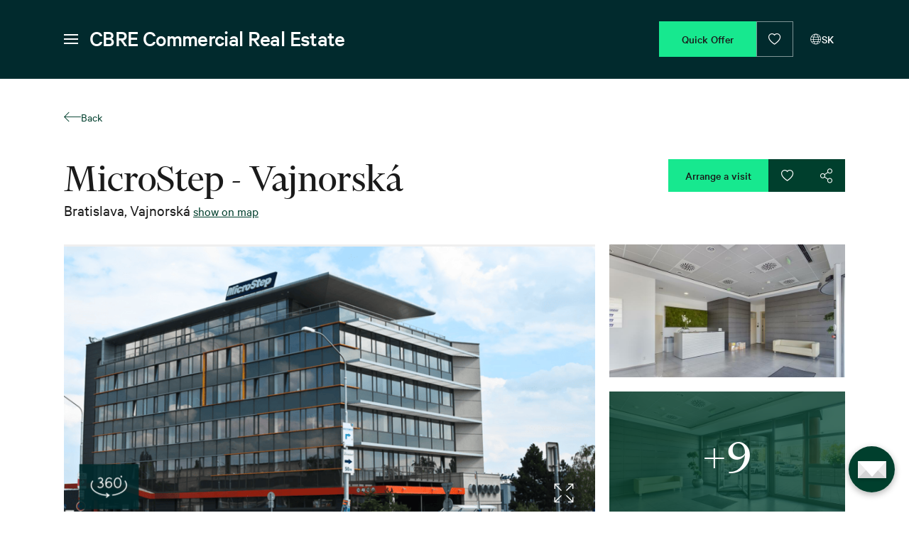

--- FILE ---
content_type: text/html;charset=utf-8
request_url: https://www.firemnereality.sk/en/offices/microstep-vajnorska-bratislava/2209
body_size: 219352
content:
<!DOCTYPE html><html  lang="en" data-capo=""><head><meta charset="utf-8">
<meta name="viewport" content="width=device-width, initial-scale=1">
<title>MicroStep - Vajnorská - offices for rent | CBRE Corporate Real Estate</title>
<meta property="og:image" content="https://www.firemnereality.sk/images/share/share-image-en.png">
<meta property="og:image:type" content="image/png">
<meta name="twitter:card" content="summary_large_image">
<meta name="twitter:image" content="https://www.firemnereality.sk/images/share/share-image-en.png">
<meta name="twitter:image:src" content="https://www.firemnereality.sk/images/share/share-image-en.png">
<meta property="og:image:width" content="1200">
<meta name="twitter:image:width" content="1200">
<meta property="og:image:height" content="630">
<meta name="twitter:image:height" content="630">
<style>@charset "UTF-8";
/*! normalize.css v8.0.1 | MIT License | github.com/necolas/normalize.css */html{line-height:1.15;-webkit-text-size-adjust:100%}body{margin:0}main{display:block}h1{font-size:2em;margin:.67em 0}hr{-webkit-box-sizing:content-box;box-sizing:content-box;height:0;overflow:visible}pre{font-family:monospace,monospace;font-size:1em}a{background-color:transparent}abbr[title]{border-bottom:none;text-decoration:underline;-webkit-text-decoration:underline dotted;text-decoration:underline dotted}b,strong{font-weight:bolder}code,kbd,samp{font-family:monospace,monospace;font-size:1em}small{font-size:80%}sub,sup{font-size:75%;line-height:0;position:relative;vertical-align:baseline}sub{bottom:-.25em}sup{top:-.5em}img{border-style:none}button,input,optgroup,select,textarea{font-family:inherit;font-size:100%;line-height:1.15;margin:0}button,input{overflow:visible}button,select{text-transform:none}[type=button]::-moz-focus-inner,[type=reset]::-moz-focus-inner,[type=submit]::-moz-focus-inner,button::-moz-focus-inner{border-style:none;padding:0}[type=button]:-moz-focusring,[type=reset]:-moz-focusring,[type=submit]:-moz-focusring,button:-moz-focusring{outline:1px dotted ButtonText}fieldset{padding:.35em .75em .625em}legend{-webkit-box-sizing:border-box;box-sizing:border-box;color:inherit;display:table;max-width:100%;white-space:normal}progress{vertical-align:baseline}textarea{overflow:auto}[type=checkbox],[type=radio]{-webkit-box-sizing:border-box;box-sizing:border-box;padding:0}[type=number]::-webkit-inner-spin-button,[type=number]::-webkit-outer-spin-button{height:auto}[type=search]::-webkit-search-decoration{-webkit-appearance:none}details{display:block}summary{display:list-item}[hidden],template{display:none}.expand-enter-active,.expand-leave-active{-webkit-transition-property:var(--expand-transition--transition-property,height);transition-property:var(--expand-transition--transition-property,height)}.expand-enter-from,.expand-leave-to{height:0}.fade-in-transition-enter-active,.fade-in-transition-leave-active{-webkit-transition-duration:var(--fade-in-transition--transition-duration,var(--transition-duration));transition-duration:var(--fade-in-transition--transition-duration,var(--transition-duration));-webkit-transition-property:var(--fade-in-transition--transition-property,opacity);transition-property:var(--fade-in-transition--transition-property,opacity);-webkit-transition-timing-function:var(--fade-in-transition--transition-timing-function,cubic-bezier(.55,0,.1,1));transition-timing-function:var(--fade-in-transition--transition-timing-function,cubic-bezier(.55,0,.1,1))}.fade-in-transition-enter-from,.fade-in-transition-leave-active{opacity:0}.fade-in-linear-transition-enter-active,.fade-in-linear-transition-leave-active{-webkit-transition-duration:var(--fade-in-linear-transition--transition-duration,var(--transition-duration));transition-duration:var(--fade-in-linear-transition--transition-duration,var(--transition-duration));-webkit-transition-property:var(--fade-in-linear-transition--transition-property,opacity);transition-property:var(--fade-in-linear-transition--transition-property,opacity);-webkit-transition-timing-function:var(--fade-in-linear-transition--transition-timing-function,cubic-bezier(.23,1,.32,1));transition-timing-function:var(--fade-in-linear-transition--transition-timing-function,cubic-bezier(.23,1,.32,1))}.fade-in-linear-transition-enter-from,.fade-in-linear-transition-leave-active,.fade-in-linear-transition-leave-from{opacity:0}.slide-in-right-transition-enter-active,.slide-in-right-transition-leave-active{-webkit-transform-origin:left;transform-origin:left;-webkit-transition-duration:var(--slide-in-right-transition--transition-duration,var(--transition-duration));transition-duration:var(--slide-in-right-transition--transition-duration,var(--transition-duration));-webkit-transition-property:var(--slide-in-right-transition--transition-property,transform);transition-property:var(--slide-in-right-transition--transition-property,transform);-webkit-transition-timing-function:var(--slide-in-right-transition--transition-timing-function,ease);transition-timing-function:var(--slide-in-right-transition--transition-timing-function,ease)}.slide-in-right-transition-enter-from,.slide-in-right-transition-leave-to{-webkit-transform:translateX(-100%);transform:translateX(-100%)}.slide-in-right-transition-enter-to,.slide-in-right-transition-leave-from{-webkit-transform:translateX(0);transform:translateX(0)}.zoom-in-bottom-transition-enter-active,.zoom-in-bottom-transition-leave-active{opacity:1;-webkit-transform:scaleY(1);transform:scaleY(1);-webkit-transform-origin:center bottom;transform-origin:center bottom;-webkit-transition-duration:var(--zoom-in-bottom-transition--transition-duration,var(--transition-duration));transition-duration:var(--zoom-in-bottom-transition--transition-duration,var(--transition-duration));-webkit-transition-property:var(--zoom-in-bottom-transition--transition-property,transform,opacity);transition-property:var(--zoom-in-bottom-transition--transition-property,transform,opacity);-webkit-transition-timing-function:var(--zoom-in-bottom-transition--transition-timing-function,cubic-bezier(.23,1,.32,1));transition-timing-function:var(--zoom-in-bottom-transition--transition-timing-function,cubic-bezier(.23,1,.32,1))}.zoom-in-bottom-transition-enter-from,.zoom-in-bottom-transition-leave-active{opacity:0;-webkit-transform:scaleY(0);transform:scaleY(0)}.zoom-in-center-transition-enter-active,.zoom-in-center-transition-leave-active{opacity:1;-webkit-transform-origin:center center;transform-origin:center center;-webkit-transition-duration:var(--zoom-in-center-transition--transition-duration,var(--transition-duration));transition-duration:var(--zoom-in-center-transition--transition-duration,var(--transition-duration));-webkit-transition-property:var(--zoom-in-center-transition--transition-property,transform,opacity);transition-property:var(--zoom-in-center-transition--transition-property,transform,opacity);-webkit-transition-timing-function:var(--zoom-in-center-transition--transition-timing-function,cubic-bezier(.55,0,.1,1));transition-timing-function:var(--zoom-in-center-transition--transition-timing-function,cubic-bezier(.55,0,.1,1))}.zoom-in-center-transition-enter-from,.zoom-in-center-transition-leave-active{opacity:0;-webkit-transform:scale(0);transform:scale(0)}.zoom-in-top-transition-enter-active,.zoom-in-top-transition-leave-active{opacity:1;-webkit-transform:scaleY(1);transform:scaleY(1);-webkit-transform-origin:center top;transform-origin:center top;-webkit-transition-duration:var(--zoom-in-top-transition--transition-duration,var(--transition-duration));transition-duration:var(--zoom-in-top-transition--transition-duration,var(--transition-duration));-webkit-transition-property:var(--zoom-in-top-transition--transition-property,transform,opacity);transition-property:var(--zoom-in-top-transition--transition-property,transform,opacity);-webkit-transition-timing-function:var(--zoom-in-top-transition--transition-timing-function,cubic-bezier(.23,1,.32,1));transition-timing-function:var(--zoom-in-top-transition--transition-timing-function,cubic-bezier(.23,1,.32,1))}.zoom-in-top-transition-enter-from,.zoom-in-top-transition-leave-active{opacity:0;-webkit-transform:scaleY(0);transform:scaleY(0)}.zoom-in-left-transition-enter-active,.zoom-in-left-transition-leave-active{opacity:1;-webkit-transform:scale(1);transform:scale(1);-webkit-transform-origin:top left;transform-origin:top left;-webkit-transition-duration:var(--zoom-in-center-transition--transition-duration,var(--transition-duration));transition-duration:var(--zoom-in-center-transition--transition-duration,var(--transition-duration));-webkit-transition-property:var(--zoom-in-center-transition--transition-property,transform,opacity);transition-property:var(--zoom-in-center-transition--transition-property,transform,opacity);-webkit-transition-timing-function:var(--zoom-in-center-transition--transition-timing-function,cubic-bezier(.23,1,.32,1));transition-timing-function:var(--zoom-in-center-transition--transition-timing-function,cubic-bezier(.23,1,.32,1))}.zoom-in-left-transition-enter-from,.zoom-in-left-transition-leave-active{opacity:0;-webkit-transform:scale(.45);transform:scale(.45)}.zoom-in-right-transition-enter-active,.zoom-in-right-transition-leave-active{opacity:1;-webkit-transform:scale(1);transform:scale(1);-webkit-transform-origin:top right;transform-origin:top right;-webkit-transition-duration:var(--zoom-in-right-transition--transition-duration,var(--transition-duration));transition-duration:var(--zoom-in-right-transition--transition-duration,var(--transition-duration));-webkit-transition-property:var(--zoom-in-right-transition--transition-property,transform,opacity);transition-property:var(--zoom-in-right-transition--transition-property,transform,opacity);-webkit-transition-timing-function:var(--zoom-in-right-transition--transition-timing-function,cubic-bezier(.23,1,.32,1));transition-timing-function:var(--zoom-in-right-transition--transition-timing-function,cubic-bezier(.23,1,.32,1))}.zoom-in-right-transition-enter-from,.zoom-in-right-transition-leave-active{opacity:0;-webkit-transform:scale(.45);transform:scale(.45)}*,:after,:before{-webkit-box-sizing:border-box;box-sizing:border-box}::-moz-focus-inner{border-style:none;padding:0}@media (prefers-reduced-motion:no-preference){:root{scroll-behavior:smooth}}body{background-color:var(--body--background,var(--color-white));color:var(--body--color,var(--color-dark));font-family:var(--body--font-family,var(--font-family-primary-base));font-size:var(--body--font-size,var(--font-size));line-height:var(--body--line-height,var(--line-height));text-align:var(--body--text-align,left);-webkit-transition-duration:var(--body--transition-duration,var(--transition-duration));transition-duration:var(--body--transition-duration,var(--transition-duration));-webkit-transition-property:var(--body--transition-property,background-color,color);transition-property:var(--body--transition-property,background-color,color);-webkit-transition-timing-function:var(--body--transition-timing-function,var(--transition-timing-function));transition-timing-function:var(--body--transition-timing-function,var(--transition-timing-function));-webkit-text-size-adjust:100%;-webkit-tap-highlight-color:var(--body--tap-highlight-color,rgba(0,0,0,0))}abbr[title]{cursor:help;-webkit-text-decoration-skip-ink:none;text-decoration-skip-ink:none}address{font-style:normal;line-height:inherit;margin-bottom:var(--address--margin-bottom,var(--margin-bottom))}blockquote{margin:0 0 var(--blockquote--margin-bottom,var(--margin-bottom))}.blockquote{font-size:var(--blockquote--font-size,var(--font-size))}.blockquote.-left{text-align:left}.blockquote.-left.-bordered{border-left:var(--blockquote--border-left,5px var(--border-left-style) var(--border-left-color));padding-left:var(--blockquote--padding-left,var(--padding-left))}.blockquote.-center{text-align:center}.blockquote.-right{text-align:right}.blockquote.-right.-bordered{border-right:var(--blockquote--border-right,5px var(--border-right-style) var(--border-right-color));padding-right:var(--blockquote--padding-right,var(--padding-right))}.blockquote>p{margin-bottom:0}.blockquote>.footer,.blockquote>footer{color:var(--blockquote--footer--color,var(--text-color-weak));display:block;font-size:80%}.blockquote>.footer:before,.blockquote>footer:before{content:"— "}code,kbd,pre,samp{font-family:var(--font-family-primary-monospace);font-size:var(--font-size)}pre{display:block;font-size:var(--pre--font-size,var(--code--font-size,var(--font-size-sm)));margin-bottom:var(--pre--margin-bottom,var(--margin-bottom));margin-top:0;overflow:auto}pre code{background:transparent;color:inherit;font-size:inherit;padding:0;word-break:normal}code{background:var(--code--background);border-radius:var(--code--border-radius,var(--code--border-top-left-radius,var(--border-top-left-radius)) var(--code--border-top-right-radius,var(--border-top-right-radius)) var(--code--border-bottom-right-radius,var(--border-bottom-right-radius)) var(--code--border-bottom-left-radius,var(--border-bottom-left-radius)));color:var(--code--color);font-size:var(--code--font-size,var(--font-size-sm));padding:var(--code--padding,var(--code--padding-top,.15rem) var(--code--padding-right,.45rem) var(--code--padding-bottom,.15rem) var(--code--padding-left,.45rem));word-wrap:break-word}a>code{color:inherit}kbd{background:var(--kbd--background,var(--body--color));border-radius:var(--kbd--border-radius,var(--border-radius-sm));color:var(--kbd--color,var(--body--background));font-size:var(--kbd--font-size,var(--code--font-size,var(--font-size-sm)));padding:var(--kbd--padding,var(--kbd--padding-top,.1875rem) var(--kbd--padding-right,.375rem) var(--kbd--padding-bottom,.1875rem) var(--kbd--padding-left,.375rem))}kbd kbd{font-size:var(--kbd--font-size,var(--font-size-sm));padding:0}output{display:inline-block}.d1{color:var(--d1--color,var(--display--color,var(--heading--color,inherit)));font-family:var(--d1--font-family,var(--display--font-family,var(--heading--font-family,var(--font-family-secondary-base))));font-style:var(--d1--font-style,var(--display--font-style,var(--heading--font-style,normal)));font-weight:var(--d1--font-weight,var(--display--font-weight,var(--heading--font-weight,var(--font-weight-semibold))));line-height:var(--d1--line-height,var(--display--line-height,var(--heading--line-height,1.2)));margin-bottom:var(--d1--margin-bottom,var(--display--margin-bottom,var(--heading--margin-bottom,var(--margin-bottom-sm))));margin-top:var(--d1--margin-top,var(--display--margin-top,var(--heading--margin-top,0)))}.d2{color:var(--d2--color,var(--display--color,var(--heading--color,inherit)));font-family:var(--d2--font-family,var(--display--font-family,var(--heading--font-family,var(--font-family-secondary-base))));font-style:var(--d2--font-style,var(--display--font-style,var(--heading--font-style,normal)));font-weight:var(--d2--font-weight,var(--display--font-weight,var(--heading--font-weight,var(--font-weight-semibold))));line-height:var(--d2--line-height,var(--display--line-height,var(--heading--line-height,1.2)));margin-bottom:var(--d2--margin-bottom,var(--display--margin-bottom,var(--heading--margin-bottom,var(--margin-bottom-sm))));margin-top:var(--d2--margin-top,var(--display--margin-top,var(--heading--margin-top,0)))}.d3{color:var(--d3--color,var(--display--color,var(--heading--color,inherit)));font-family:var(--d3--font-family,var(--display--font-family,var(--heading--font-family,var(--font-family-secondary-base))));font-style:var(--d3--font-style,var(--display--font-style,var(--heading--font-style,normal)));font-weight:var(--d3--font-weight,var(--display--font-weight,var(--heading--font-weight,var(--font-weight-semibold))));line-height:var(--d3--line-height,var(--display--line-height,var(--heading--line-height,1.2)));margin-bottom:var(--d3--margin-bottom,var(--display--margin-bottom,var(--heading--margin-bottom,var(--margin-bottom-sm))));margin-top:var(--d3--margin-top,var(--display--margin-top,var(--heading--margin-top,0)))}.d4{color:var(--d4--color,var(--display--color,var(--heading--color,inherit)));font-family:var(--d4--font-family,var(--display--font-family,var(--heading--font-family,var(--font-family-secondary-base))));font-style:var(--d4--font-style,var(--display--font-style,var(--heading--font-style,normal)));font-weight:var(--d4--font-weight,var(--display--font-weight,var(--heading--font-weight,var(--font-weight-semibold))));line-height:var(--d4--line-height,var(--display--line-height,var(--heading--line-height,1.2)));margin-bottom:var(--d4--margin-bottom,var(--display--margin-bottom,var(--heading--margin-bottom,var(--margin-bottom-sm))));margin-top:var(--d4--margin-top,var(--display--margin-top,var(--heading--margin-top,0)))}.d5{color:var(--d5--color,var(--display--color,var(--heading--color,inherit)));font-family:var(--d5--font-family,var(--display--font-family,var(--heading--font-family,var(--font-family-secondary-base))));font-style:var(--d5--font-style,var(--display--font-style,var(--heading--font-style,normal)));font-weight:var(--d5--font-weight,var(--display--font-weight,var(--heading--font-weight,var(--font-weight-semibold))));line-height:var(--d5--line-height,var(--display--line-height,var(--heading--line-height,1.2)));margin-bottom:var(--d5--margin-bottom,var(--display--margin-bottom,var(--heading--margin-bottom,var(--margin-bottom-sm))));margin-top:var(--d5--margin-top,var(--display--margin-top,var(--heading--margin-top,0)))}.d6{color:var(--d6--color,var(--display--color,var(--heading--color,inherit)));font-family:var(--d6--font-family,var(--display--font-family,var(--heading--font-family,var(--font-family-secondary-base))));font-style:var(--d6--font-style,var(--display--font-style,var(--heading--font-style,normal)));font-weight:var(--d6--font-weight,var(--display--font-weight,var(--heading--font-weight,var(--font-weight-semibold))));line-height:var(--d6--line-height,var(--display--line-height,var(--heading--line-height,1.2)));margin-bottom:var(--d6--margin-bottom,var(--display--margin-bottom,var(--heading--margin-bottom,var(--margin-bottom-sm))));margin-top:var(--d6--margin-top,var(--display--margin-top,var(--heading--margin-top,0)))}.d1{font-size:var(--d1--font-size,calc(var(--font-size)*var(--scale-ratio-pow-5)*var(--scale-ratio-pow-5)))}.d2{font-size:var(--d2--font-size,calc(var(--font-size)*var(--scale-ratio-pow-5)*var(--scale-ratio-pow-4)))}.d3{font-size:var(--d3--font-size,calc(var(--font-size)*var(--scale-ratio-pow-5)*var(--scale-ratio-pow-3)))}.d4{font-size:var(--d4--font-size,calc(var(--font-size)*var(--scale-ratio-pow-5)*var(--scale-ratio-pow-2)))}.d5{font-size:var(--d5--font-size,calc(var(--font-size)*var(--scale-ratio-pow-5)*var(--scale-ratio-pow-1)))}.d6{font-size:var(--d6--font-size,calc(var(--font-size)*var(--scale-ratio-pow-5)))}label{display:inline-block}button{border-radius:0}button:focus:not(:focus-visible){outline:0}button,input,optgroup,select,textarea{font-size:inherit;line-height:inherit}[role=button]{cursor:pointer}select{word-wrap:normal}select:disabled{opacity:1}[list]:not([type=date],[type=datetime-local],[type=month],[type=week],[type=time])::-webkit-calendar-picker-indicator{display:none!important}[type=button],[type=reset],[type=submit],button{-webkit-appearance:button}[type=button]:not(:disabled),[type=reset]:not(:disabled),[type=submit]:not(:disabled),button:not(:disabled){cursor:pointer}textarea{resize:vertical}fieldset{border:0;margin:0;min-width:0;padding:0}legend{float:left;font-size:var(--legend--font-size,var(--font-size-lg));line-height:inherit;margin-bottom:var(--legend--margin-bottom,var(--margin-bottom));padding:0;width:100%}legend+*{clear:left}::-webkit-datetime-edit-day-field,::-webkit-datetime-edit-fields-wrapper,::-webkit-datetime-edit-hour-field,::-webkit-datetime-edit-minute,::-webkit-datetime-edit-month-field,::-webkit-datetime-edit-text,::-webkit-datetime-edit-year-field{padding:0}::-webkit-inner-spin-button{height:auto}[type=search]{-webkit-appearance:textfield;outline-offset:-2px}::-webkit-search-decoration{-webkit-appearance:none}::-webkit-color-swatch-wrapper{padding:0}::-webkit-file-upload-button{-webkit-appearance:button;font:inherit}::file-selector-button{-webkit-appearance:button;font:inherit}.h1,h1{color:var(--h1--color,var(--heading--color,inherit));font-family:var(--h1--font-family,var(--heading--font-family,var(--font-family-secondary-base)));font-style:var(--h1--font-style,var(--heading--font-style,normal));font-weight:var(--h1--font-weight,var(--heading--font-weight,var(--font-weight-semibold)));line-height:var(--h1--line-height,var(--heading--line-height,1.2));margin-bottom:var(--h1--margin-bottom,var(--heading--margin-bottom,var(--margin-bottom-sm)));margin-top:var(--h1--margin-top,var(--heading--margin-top,0))}.h2,h2{color:var(--h2--color,var(--heading--color,inherit));font-family:var(--h2--font-family,var(--heading--font-family,var(--font-family-secondary-base)));font-style:var(--h2--font-style,var(--heading--font-style,normal));font-weight:var(--h2--font-weight,var(--heading--font-weight,var(--font-weight-semibold)));line-height:var(--h2--line-height,var(--heading--line-height,1.2));margin-bottom:var(--h2--margin-bottom,var(--heading--margin-bottom,var(--margin-bottom-sm)));margin-top:var(--h2--margin-top,var(--heading--margin-top,0))}.h3,h3{color:var(--h3--color,var(--heading--color,inherit));font-family:var(--h3--font-family,var(--heading--font-family,var(--font-family-secondary-base)));font-style:var(--h3--font-style,var(--heading--font-style,normal));font-weight:var(--h3--font-weight,var(--heading--font-weight,var(--font-weight-semibold)));line-height:var(--h3--line-height,var(--heading--line-height,1.2));margin-bottom:var(--h3--margin-bottom,var(--heading--margin-bottom,var(--margin-bottom-sm)));margin-top:var(--h3--margin-top,var(--heading--margin-top,0))}.h4,h4{color:var(--h4--color,var(--heading--color,inherit));font-family:var(--h4--font-family,var(--heading--font-family,var(--font-family-secondary-base)));font-style:var(--h4--font-style,var(--heading--font-style,normal));font-weight:var(--h4--font-weight,var(--heading--font-weight,var(--font-weight-semibold)));line-height:var(--h4--line-height,var(--heading--line-height,1.2));margin-bottom:var(--h4--margin-bottom,var(--heading--margin-bottom,var(--margin-bottom-sm)));margin-top:var(--h4--margin-top,var(--heading--margin-top,0))}.h5,h5{color:var(--h5--color,var(--heading--color,inherit));font-family:var(--h5--font-family,var(--heading--font-family,var(--font-family-secondary-base)));font-style:var(--h5--font-style,var(--heading--font-style,normal));font-weight:var(--h5--font-weight,var(--heading--font-weight,var(--font-weight-semibold)));line-height:var(--h5--line-height,var(--heading--line-height,1.2));margin-bottom:var(--h5--margin-bottom,var(--heading--margin-bottom,var(--margin-bottom-sm)));margin-top:var(--h5--margin-top,var(--heading--margin-top,0))}.h6,h6{color:var(--h6--color,var(--heading--color,inherit));font-family:var(--h6--font-family,var(--heading--font-family,var(--font-family-secondary-base)));font-style:var(--h6--font-style,var(--heading--font-style,normal));font-weight:var(--h6--font-weight,var(--heading--font-weight,var(--font-weight-semibold)));line-height:var(--h6--line-height,var(--heading--line-height,1.2));margin-bottom:var(--h6--margin-bottom,var(--heading--margin-bottom,var(--margin-bottom-sm)));margin-top:var(--h6--margin-top,var(--heading--margin-top,0))}.h1,h1{font-size:var(--h1--font-size,calc(var(--font-size)*var(--scale-ratio-pow-5)))}.h2,h2{font-size:var(--h2--font-size,calc(var(--font-size)*var(--scale-ratio-pow-4)))}.h3,h3{font-size:var(--h3--font-size,calc(var(--font-size)*var(--scale-ratio-pow-3)))}.h4,h4{font-size:var(--h4--font-size,calc(var(--font-size)*var(--scale-ratio-pow-2)))}.h5,h5{font-size:var(--h5--font-size,calc(var(--font-size)*var(--scale-ratio-pow-1)))}.h6,h6{font-size:var(--h6--font-size,var(--font-size))}[hidden]{display:none!important}hr{border:0;border-top:var(--hr--border-width,var(--border-top-width)) solid var(--hr--border-color,var(--border-top-color));color:var(--hr--color,inherit);margin:var(--hr--margin,var(--margin-top) 0 var(--margin-bottom))}iframe{border:0}img,svg{vertical-align:middle}figure{margin:0 0 var(--figure--margin-bottom,var(--margin-bottom))}._image\:fluid,.image.-fluid{height:auto;width:100%}._image\:polaroid,._image\:responsive,._image\:thumbnail,.image.-polaroid,.image.-responsive,.image.-thumbnail{height:auto;max-width:100%}._image\:polaroid,._image\:thumbnail,.image.-polaroid,.image.-thumbnail{background-color:var(--thumbnail--background,var(--color--white));border-color:var(--thumbnail--border-color,var(--border-color));border-radius:var(--thumbnail--border-radius,var(--border-radius));border-style:var(--thumbnail--border-style,var(--border-style));border-width:var(--thumbnail--border-width,var(--border-width));-webkit-box-shadow:var(--thumbnail--box-shadow,var(--box-shadow));box-shadow:var(--thumbnail--box-shadow,var(--box-shadow));padding:var(--thumbnail--padding,var(--padding));-webkit-transition:var(--thumbnail--transition,var(--transition-duration) all var(--transition-timing-function));transition:var(--thumbnail--transition,var(--transition-duration) all var(--transition-timing-function))}._image\:polaroid,.image.-polaroid{padding-bottom:var(--polaroid--padding,var(--padding))}.image[src$=".svg"]{width:100%\9}.figure{display:inline-block}.figure>.image,.figure>img{line-height:1;margin-bottom:var(--figure--image--margin-bottom,var(--margin-bottom))}.figure>.caption{color:var(--figure--caption--color,var(--body--color));font-size:var(--figure--caption--font-size,var(--font-size-sm))}a{color:var(--link--color,var(--color-primary-500));-webkit-text-decoration:var(--link--text-decoration,none);text-decoration:var(--link--text-decoration,none)}a:hover{color:var(--link--hover--color,var(--color-primary-600));-webkit-text-decoration:var(--link--hover--text-decoration,underline);text-decoration:var(--link--hover--text-decoration,underline)}a:not([href],[class],[to]),a:not([href],[class],[to]):hover{color:inherit;text-decoration:none}ol{margin-bottom:var(--ol--margin-bottom,var(--list--margin-bottom,var(--margin-bottom)));margin-top:var(--ol--margin-top,var(--list--margin-top,0));padding-left:var(--ol--padding-left,var(--list--padding-left,var(--padding-left-lg)))}ul{margin-bottom:var(--ul--margin-bottom,var(--list--margin-bottom,var(--margin-bottom)));margin-top:var(--ul--margin-top,var(--list--margin-top,0));padding-left:var(--ul--padding-left,var(--list--padding-left,var(--padding-left-lg)))}dl{margin-bottom:var(--dl--margin-bottom,var(--list--margin-bottom,var(--margin-bottom)));margin-top:var(--dl--margin-top,var(--list--margin-top,0))}ol ol,ol ul,ul ol,ul ul{margin-bottom:0}dt{font-weight:var(--dl--dt--font-weight,var(--font-weight-bold))}dd{margin-bottom:var(--dl--dd--margin-bottom,var(--margin-bottom-sm));margin-left:var(--dl--dd--margin-left,0)}._list\:inline>.item,._list\:inline>li,._list\:unstyled>.item,._list\:unstyled>li,.list>.item,.list>li,dl>.item,dl>li,ol>.item,ol>li,ul>.item,ul>li{margin-bottom:var(--list--item--margin-bottom,var(--margin-bottom-1-2))}._list\:inline,._list\:unstyled,.list.-inline,.list.-unstyled{list-style:none;padding-left:0}._list\:inline>.item,._list\:inline>li,.list.-inline>.item,.list.-inline>li{display:-webkit-inline-box;display:-ms-inline-flexbox;display:inline-flex;margin-bottom:0}._list\:inline>.item:not(:last-child),._list\:inline>li:not(:last-child),.list.-inline>.item:not(:last-child),.list.-inline>li:not(:last-child){margin-right:var(--list--inline--item--margin-right,var(--margin-right))}mark{background-color:var(--mark--background,var(--color-yellow-100));padding:var(--mark--padding,.1875rem)}p{margin-bottom:var(--p--margin-bottom,var(--margin-bottom));margin-top:var(--p--margin-top,0)}.lead{font-size:var(--lead--font-size,var(--font-size-lg));font-weight:var(--lead--font-weight,var(--font-weight-light))}.initialism{font-size:var(--initialism--font-size,90%);text-transform:var(--initialism--text-transform,uppercase)}summary{cursor:pointer}table{border-collapse:collapse;caption-side:bottom}caption{color:var(--caption--color,var(--color-gray-600));padding-bottom:var(--caption--padding-bottom,var(--table--cell--padding-bottom,var(--padding-bottom-sm)));padding-top:var(--caption--padding-top,var(--table--cell--padding-top,var(--padding-top-sm)));text-align:left}th{font-weight:var(--table--th--font-weight,var(--font-weight-bold));text-align:inherit;text-align:-webkit-match-parent}tbody,td,tfoot,th,thead,tr{border:0 solid;border-color:inherit}[role=button],a,area,button,input:not([type=range]),label,select,summary,textarea{-ms-touch-action:manipulation;touch-action:manipulation}.alert{display:-webkit-box;display:-ms-flexbox;display:flex;position:relative;-webkit-box-orient:horizontal;-webkit-box-direction:normal;-ms-flex-direction:row;flex-direction:row;-webkit-box-flex:1;-ms-flex:1 1 auto;flex:1 1 auto;min-width:0;word-wrap:break-word;background:var(--alert--background);background-clip:border-box;border-color:var(--alert--border-color,var(--alert--border-top-color,var(--border-top-color)) var(--alert--border-right-color,var(--border-right-color)) var(--alert--border-bottom-color,var(--border-bottom-color)) var(--alert--border-left-color,var(--border-left-color)));border-radius:var(--alert--border-radius,var(--alert--border-top-left-radius,var(--border-top-left-radius)) var(--alert--border-top-right-radius,var(--border-top-right-radius)) var(--alert--border-bottom-right-radius,var(--border-bottom-right-radius)) var(--alert--border-bottom-left-radius,var(--border-bottom-left-radius)));border-style:var(--alert--border-style,var(--alert--border-top-style,var(--border-top-style)) var(--alert--border-right-style,var(--border-right-style)) var(--alert--border-bottom-style,var(--border-bottom-style)) var(--alert--border-left-style,var(--border-left-style)));border-width:var(--alert--border-width,var(--alert--border-top-width,var(--border-top-width)) var(--alert--border-right-width,var(--border-right-width)) var(--alert--border-bottom-width,var(--border-bottom-width)) var(--alert--border-left-width,var(--border-left-width)));-webkit-box-shadow:var(--alert--box-shadow,var(--alert--box-shadow-x-offset,var(--box-shadow-offset-x)) var(--alert--box-shadow-y-offset,var(--box-shadow-offset-y)) var(--alert--box-shadow-blur-radius,var(--box-shadow-blur-radius)) var(--alert--box-shadow-spread-radius,var(--box-shadow-spread-radius)) var(--alert--box-shadow-color,var(--box-shadow-color)));box-shadow:var(--alert--box-shadow,var(--alert--box-shadow-x-offset,var(--box-shadow-offset-x)) var(--alert--box-shadow-y-offset,var(--box-shadow-offset-y)) var(--alert--box-shadow-blur-radius,var(--box-shadow-blur-radius)) var(--alert--box-shadow-spread-radius,var(--box-shadow-spread-radius)) var(--alert--box-shadow-color,var(--box-shadow-color)));color:var(--alert--color);font-size:var(--alert--font-size,var(--font-size));-webkit-transition-property:var(--alert--transition-property,background-color,color,border-color);transition-property:var(--alert--transition-property,background-color,color,border-color);-webkit-transition-timing-function:var(--alert--transition-timing-function,var(--transition-timing-function));transition-timing-function:var(--alert--transition-timing-function,var(--transition-timing-function));-webkit-box-align:center;-ms-flex-align:center;align-items:center}.alert,.alert a{-webkit-transition-duration:var(--alert--transition-duration,var(--transition-duration));transition-duration:var(--alert--transition-duration,var(--transition-duration))}.alert a{color:var(--alert--link--color,var(--alert--color));font-weight:600;-webkit-transition-property:var(--alert--link--transition-property,color);transition-property:var(--alert--link--transition-property,color);-webkit-transition-timing-function:var(--alert--transition-timing-function,var(--transition-timing-function));transition-timing-function:var(--alert--transition-timing-function,var(--transition-timing-function))}.alert a:focus,.alert a:hover{color:var(--alert--link-color,var(--color))}.alert code{background:var(--alert--code--background);color:var(--alert--code--color)}.alert>.content{padding:var(--alert--padding,var(--alert--padding-top,var(--padding-top)) var(--alert--padding-right,var(--padding-right)) var(--alert--padding-bottom,var(--padding-bottom)) var(--alert--padding-left,var(--padding-left)))}.alert>.content>.title{font-weight:var(--alert--title--font-weight,var(--font-weight-semibold))}.alert>.icon{margin-left:var(--alert--icon--margin-left,var(--alert--padding-left,var(--padding-left)));-webkit-box-flex:1;display:-webkit-inline-box;display:-ms-inline-flexbox;display:inline-flex;-ms-flex:1;flex:1;-webkit-box-align:center;-ms-flex-align:center;align-items:center;-webkit-box-pack:center;-ms-flex-pack:center;justify-content:center}.alert>.dismiss{-webkit-box-flex:0;cursor:pointer;display:inline-block;-ms-flex:0 0 auto;flex:0 0 auto;margin-right:var(--alert--dismiss--margin-right,var(--alert--padding-right,var(--padding-right)));text-align:center}.alert,.alert>.content{-webkit-box-flex:0;-ms-flex:0 1 100%;flex:0 1 100%}.alert>.content>hr,.alert>hr{margin-left:0;margin-right:0}.alert.-info{--alert--background:var(--alert--info--background,var(--color-info-100));--alert--border-top-color:var(--alert--info--border-top-color,var(--color-info-500));--alert--border-right-color:var(--alert--info--border-right-color,var(--color-info-500));--alert--border-bottom-color:var(
      --alert--info--border-bottom-color,var(--color-info-500)
  );--alert--border-left-color:var(--alert--info--border-left-color,var(--color-info-500));--alert--color:var(--alert--info--color,var(--color-info-800))}.alert.-success{--alert--background:var(--alert--success--background,var(--color-success-100));--alert--border-top-color:var(
      --alert--success--border-top-color,var(--color-success-500)
  );--alert--border-right-color:var(
      --alert--success--border-right-color,var(--color-success-500)
  );--alert--border-bottom-color:var(
      --alert--success--border-bottom-color,var(--color-success-500)
  );--alert--border-left-color:var(
      --alert--success--border-left-color,var(--color-success-500)
  );--alert--color:var(--alert--success--color,var(--color-success-800))}.alert.-warning{--alert--background:var(--alert--warning--background,var(--color-warning-100));--alert--border-top-color:var(
      --alert--warning--border-top-color,var(--color-warning-500)
  );--alert--border-right-color:var(
      --alert--warning--border-right-color,var(--color-warning-500)
  );--alert--border-bottom-color:var(
      --alert--warning--border-bottom-color,var(--color-warning-500)
  );--alert--border-left-color:var(
      --alert--warning--border-left-color,var(--color-warning-500)
  );--alert--color:var(--alert--warning--color,var(--color-warning-800))}.alert.-danger{--alert--background:var(--alert--danger--background,var(--color-danger-100));--alert--border-top-color:var(--alert--danger--border-top-color,var(--color-danger-500));--alert--border-right-color:var(
      --alert--danger--border-right-color,var(--color-danger-500)
  );--alert--border-bottom-color:var(
      --alert--danger--border-bottom-color,var(--color-danger-500)
  );--alert--border-left-color:var(
      --alert--danger--border-left-color,var(--color-danger-500)
  );--alert--color:var(--alert--danger--color,var(--color-danger-800))}.alert.-sm{--alert--border-top-left-radius:var(
      --alert--sm--border-top-left-radius,calc(var(--border-top-right-radius)*var(--size-multiplier-sm))
  );--alert--border-top-right-radius:var(
      --alert--sm--border-top-right-radius,calc(var(--border-top-right-radius)*var(--size-multiplier-sm))
  );--alert--border-bottom-right-radius:var(
      --alert--sm--border-bottom-right-radius,calc(var(--border-bottom-right-radius)*var(--size-multiplier-sm))
  );--alert--border-bottom-left-radius:var(
      --alert--sm--border-bottom-left-radius,calc(var(--border-bottom-left-radius)*var(--size-multiplier-sm))
  );--alert--font-size:var(
      --alert--sm--font-size,calc(var(--font-size)*var(--size-multiplier-sm))
  );--alert--padding-top:var(
      --alert--sm--padding-top,calc(var(--padding-top)*var(--size-multiplier-sm))
  );--alert--padding-right:var(
      --alert--sm--padding-right,calc(var(--padding-right)*var(--size-multiplier-sm))
  );--alert--padding-bottom:var(
      --alert--sm--padding-bottom,calc(var(--padding-bottom)*var(--size-multiplier-sm))
  );--alert--padding-left:var(
      --alert--sm--padding-left,calc(var(--padding-left)*var(--size-multiplier-sm))
  )}.alert.-md{--alert--border-top-left-radius:var(
      --alert--md--border-top-left-radius,calc(var(--border-top-right-radius)*var(--size-multiplier-md))
  );--alert--border-top-right-radius:var(
      --alert--md--border-top-right-radius,calc(var(--border-top-right-radius)*var(--size-multiplier-md))
  );--alert--border-bottom-right-radius:var(
      --alert--md--border-bottom-right-radius,calc(var(--border-bottom-right-radius)*var(--size-multiplier-md))
  );--alert--border-bottom-left-radius:var(
      --alert--md--border-bottom-left-radius,calc(var(--border-bottom-left-radius)*var(--size-multiplier-md))
  );--alert--font-size:var(
      --alert--md--font-size,calc(var(--font-size)*var(--size-multiplier-md))
  );--alert--padding-top:var(
      --alert--md--padding-top,calc(var(--padding-top)*var(--size-multiplier-md))
  );--alert--padding-right:var(
      --alert--md--padding-right,calc(var(--padding-right)*var(--size-multiplier-md))
  );--alert--padding-bottom:var(
      --alert--md--padding-bottom,calc(var(--padding-bottom)*var(--size-multiplier-md))
  );--alert--padding-left:var(
      --alert--md--padding-left,calc(var(--padding-left)*var(--size-multiplier-md))
  )}.alert.-lg{--alert--border-top-left-radius:var(
      --alert--lg--border-top-left-radius,calc(var(--border-top-right-radius)*var(--size-multiplier-lg))
  );--alert--border-top-right-radius:var(
      --alert--lg--border-top-right-radius,calc(var(--border-top-right-radius)*var(--size-multiplier-lg))
  );--alert--border-bottom-right-radius:var(
      --alert--lg--border-bottom-right-radius,calc(var(--border-bottom-right-radius)*var(--size-multiplier-lg))
  );--alert--border-bottom-left-radius:var(
      --alert--lg--border-bottom-left-radius,calc(var(--border-bottom-left-radius)*var(--size-multiplier-lg))
  );--alert--font-size:var(
      --alert--lg--font-size,calc(var(--font-size)*var(--size-multiplier-lg))
  );--alert--padding-top:var(
      --alert--lg--padding-top,calc(var(--padding-top)*var(--size-multiplier-lg))
  );--alert--padding-right:var(
      --alert--lg--padding-right,calc(var(--padding-right)*var(--size-multiplier-lg))
  );--alert--padding-bottom:var(
      --alert--lg--padding-bottom,calc(var(--padding-bottom)*var(--size-multiplier-lg))
  );--alert--padding-left:var(
      --alert--lg--padding-left,calc(var(--padding-left)*var(--size-multiplier-lg))
  )}.badge{background:var(--badge--background);border-color:var(--badge--border-color,var(--badge--border-top-color,var(--border-top-color)) var(--badge--border-right-color,var(--border-right-color)) var(--badge--border-bottom-color,var(--border-bottom-color)) var(--badge--border-left-color,var(--border-left-color)));border-radius:var(--badge--border-radius,var(--badge--border-top-left-radius,var(--border-top-left-radius)) var(--badge--border-top-right-radius,var(--border-top-right-radius)) var(--badge--border-bottom-right-radius,var(--border-bottom-right-radius)) var(--badge--border-bottom-left-radius,var(--border-bottom-left-radius)));border-style:var(--badge--border-style,var(--badge--border-top-style,var(--border-top-style)) var(--badge--border-right-style,var(--border-right-style)) var(--badge--border-bottom-style,var(--border-bottom-style)) var(--badge--border-left-style,var(--border-left-style)));border-width:var(--badge--border-width,var(--badge--border-top-width,var(--border-top-width)) var(--badge--border-right-width,var(--border-right-width)) var(--badge--border-bottom-width,var(--border-bottom-width)) var(--badge--border-left-width,var(--border-left-width)));-webkit-box-shadow:var(--badge--box-shadow,var(--badge--box-shadow-x-offset,var(--box-shadow-offset-x)) var(--badge--box-shadow-y-offset,var(--box-shadow-offset-y)) var(--badge--box-shadow-blur-radius,var(--box-shadow-blur-radius)) var(--badge--box-shadow-spread-radius,var(--box-shadow-spread-radius)) var(--badge--box-shadow-color,var(--box-shadow-color)));box-shadow:var(--badge--box-shadow,var(--badge--box-shadow-x-offset,var(--box-shadow-offset-x)) var(--badge--box-shadow-y-offset,var(--box-shadow-offset-y)) var(--badge--box-shadow-blur-radius,var(--box-shadow-blur-radius)) var(--badge--box-shadow-spread-radius,var(--box-shadow-spread-radius)) var(--badge--box-shadow-color,var(--box-shadow-color)));color:var(--badge--color);display:inline-block;font-size:var(--badge--font-size,var(--font-size));font-weight:var(--badge--font-weight,var(--font-weight-semibold));line-height:1;padding:var(--badge--padding,var(--badge--padding-top,var(--padding-top)) var(--badge--padding-right,var(--padding-right)) var(--badge--padding-bottom,var(--padding-bottom)) var(--badge--padding-left,var(--padding-left)));text-align:center;-webkit-transition-duration:var(--badge--transition-duration,var(--transition-duration));transition-duration:var(--badge--transition-duration,var(--transition-duration));-webkit-transition-property:var(--badge--transition-property,background-color,color,border-color);transition-property:var(--badge--transition-property,background-color,color,border-color);-webkit-transition-timing-function:var(--badge--transition-timing-function,var(--transition-timing-function));transition-timing-function:var(--badge--transition-timing-function,var(--transition-timing-function));vertical-align:baseline;white-space:nowrap}a:focus .badge,a:hover .badge{background:var(--badge--link--hover--background,var(--badge--background));text-decoration:none}.button .badge{position:relative;top:-1px}.badge.-pill{--border-radius:50%}.badge.-primary{--badge--background:var(--badge--primary--background,var(--color-primary));--badge--border-top-color:var(
      --badge--primary--border-top-color,var(--color-primary-shade-50)
  );--badge--border-right-color:var(
      --badge--primary--border-right-color,var(--color-primary-shade-50)
  );--badge--border-bottom-color:var(
      --badge--primary--border-bottom-color,var(--color-primary-shade-50)
  );--badge--border-left-color:var(
      --badge--primary--border-left-color,var(--color-primary-shade-50)
  );--badge--color:var(--badge--primary--color,var(--contrast-text-color-primary))}.badge.-secondary{--badge--background:var(--badge--secondary--background,var(--color-secondary));--badge--border-top-color:var(
      --badge--secondary--border-top-color,var(--color-secondary-shade-50)
  );--badge--border-right-color:var(
      --badge--secondary--border-right-color,var(--color-secondary-shade-50)
  );--badge--border-bottom-color:var(
      --badge--secondary--border-bottom-color,var(--color-secondary-shade-50)
  );--badge--border-left-color:var(
      --badge--secondary--border-left-color,var(--color-secondary-shade-50)
  );--badge--color:var(--badge--secondary--color,var(--contrast-text-color-secondary))}.badge.-info{--badge--background:var(--badge--info--background,var(--color-info));--badge--border-top-color:var(--badge--info--border-top-color,var(--color-info-shade-50));--badge--border-right-color:var(
      --badge--info--border-right-color,var(--color-info-shade-50)
  );--badge--border-bottom-color:var(
      --badge--info--border-bottom-color,var(--color-info-shade-50)
  );--badge--border-left-color:var(
      --badge--info--border-left-color,var(--color-info-shade-50)
  );--badge--color:var(--badge--info--color,var(--contrast-text-color-info))}.badge.-success{--badge--background:var(--badge--success--background,var(--color-success));--badge--border-top-color:var(
      --badge--success--border-top-color,var(--color-success-shade-50)
  );--badge--border-right-color:var(
      --badge--success--border-right-color,var(--color-success-shade-50)
  );--badge--border-bottom-color:var(
      --badge--success--border-bottom-color,var(--color-success-shade-50)
  );--badge--border-left-color:var(
      --badge--success--border-left-color,var(--color-success-shade-50)
  );--badge--color:var(--badge--success--color,var(--contrast-text-color-success))}.badge.-warning{--badge--background:var(--badge--warning--background,var(--color-warning));--badge--border-top-color:var(
      --badge--warning--border-top-color,var(--color-warning-shade-50)
  );--badge--border-right-color:var(
      --badge--warning--border-right-color,var(--color-warning-shade-50)
  );--badge--border-bottom-color:var(
      --badge--warning--border-bottom-color,var(--color-warning-shade-50)
  );--badge--border-left-color:var(
      --badge--warning--border-left-color,var(--color-warning-shade-50)
  );--badge--color:var(--badge--warning--color,var(--contrast-text-color-warning))}.badge.-danger{--badge--background:var(--badge--danger--background,var(--color-danger));--badge--border-top-color:var(
      --badge--danger--border-top-color,var(--color-danger-shade-50)
  );--badge--border-right-color:var(
      --badge--danger--border-right-color,var(--color-danger-shade-50)
  );--badge--border-bottom-color:var(
      --badge--danger--border-bottom-color,var(--color-danger-shade-50)
  );--badge--border-left-color:var(
      --badge--danger--border-left-color,var(--color-danger-shade-50)
  );--badge--color:var(--badge--danger--color,var(--contrast-text-color-danger))}.badge.-light{--badge--background:var(--badge--light--background,var(--color-light));--badge--border-top-color:var(
      --badge--light--border-top-color,var(--color-light-shade-50)
  );--badge--border-right-color:var(
      --badge--light--border-right-color,var(--color-light-shade-50)
  );--badge--border-bottom-color:var(
      --badge--light--border-bottom-color,var(--color-light-shade-50)
  );--badge--border-left-color:var(
      --badge--light--border-left-color,var(--color-light-shade-50)
  );--badge--color:var(--badge--light--color,var(--contrast-text-color-light))}.badge.-dark{--badge--background:var(--badge--dark--background,var(--color-dark));--badge--border-top-color:var(--badge--dark--border-top-color,var(--color-dark-tint-50));--badge--border-right-color:var(
      --badge--dark--border-right-color,var(--color-dark-tint-50)
  );--badge--border-bottom-color:var(
      --badge--dark--border-bottom-color,var(--color-dark-tint-50)
  );--badge--border-left-color:var(
      --badge--dark--border-left-color,var(--color-dark-tint-50)
  );--badge--color:var(--badge--dark--color,var(--contrast-text-color-dark))}.badge.-sm{--badge--border-top-left-radius:var(
      --badge--sm--border-top-left-radius,calc(var(--border-top-right-radius)*var(--size-multiplier-sm))
  );--badge--border-top-right-radius:var(
      --badge--sm--border-top-right-radius,calc(var(--border-top-right-radius)*var(--size-multiplier-sm))
  );--badge--border-bottom-right-radius:var(
      --badge--sm--border-bottom-right-radius,calc(var(--border-bottom-right-radius)*var(--size-multiplier-sm))
  );--badge--border-bottom-left-radius:var(
      --badge--sm--border-bottom-left-radius,calc(var(--border-bottom-left-radius)*var(--size-multiplier-sm))
  );--badge--font-size:var(
      --badge--sm--font-size,calc(var(--font-size)*var(--size-multiplier-sm)*0.8)
  );--badge--padding-top:var(
      --badge--sm--padding-top,calc(var(--padding-top)*var(--size-multiplier-sm)*0.25)
  );--badge--padding-right:var(
      --badge--sm--padding-right,calc(var(--padding-right)*var(--size-multiplier-sm)*0.5)
  );--badge--padding-bottom:var(
      --badge--sm--padding-bottom,calc(var(--padding-bottom)*var(--size-multiplier-sm)*0.25)
  );--badge--padding-left:var(
      --badge--sm--padding-left,calc(var(--padding-left)*var(--size-multiplier-sm)*0.5)
  )}.badge.-md{--badge--border-top-left-radius:var(
      --badge--md--border-top-left-radius,calc(var(--border-top-right-radius)*var(--size-multiplier-md))
  );--badge--border-top-right-radius:var(
      --badge--md--border-top-right-radius,calc(var(--border-top-right-radius)*var(--size-multiplier-md))
  );--badge--border-bottom-right-radius:var(
      --badge--md--border-bottom-right-radius,calc(var(--border-bottom-right-radius)*var(--size-multiplier-md))
  );--badge--border-bottom-left-radius:var(
      --badge--md--border-bottom-left-radius,calc(var(--border-bottom-left-radius)*var(--size-multiplier-md))
  );--badge--font-size:var(
      --badge--md--font-size,calc(var(--font-size)*var(--size-multiplier-md)*0.8)
  );--badge--padding-top:var(
      --badge--md--padding-top,calc(var(--padding-top)*var(--size-multiplier-md)*0.25)
  );--badge--padding-right:var(
      --badge--md--padding-right,calc(var(--padding-right)*var(--size-multiplier-md)*0.5)
  );--badge--padding-bottom:var(
      --badge--md--padding-bottom,calc(var(--padding-bottom)*var(--size-multiplier-md)*0.25)
  );--badge--padding-left:var(
      --badge--md--padding-left,calc(var(--padding-left)*var(--size-multiplier-md)*0.5)
  )}.badge.-lg{--badge--border-top-left-radius:var(
      --badge--lg--border-top-left-radius,calc(var(--border-top-right-radius)*var(--size-multiplier-lg))
  );--badge--border-top-right-radius:var(
      --badge--lg--border-top-right-radius,calc(var(--border-top-right-radius)*var(--size-multiplier-lg))
  );--badge--border-bottom-right-radius:var(
      --badge--lg--border-bottom-right-radius,calc(var(--border-bottom-right-radius)*var(--size-multiplier-lg))
  );--badge--border-bottom-left-radius:var(
      --badge--lg--border-bottom-left-radius,calc(var(--border-bottom-left-radius)*var(--size-multiplier-lg))
  );--badge--font-size:var(
      --badge--lg--font-size,calc(var(--font-size)*var(--size-multiplier-lg)*0.8)
  );--badge--padding-top:var(
      --badge--lg--padding-top,calc(var(--padding-top)*var(--size-multiplier-lg)*0.25)
  );--badge--padding-right:var(
      --badge--lg--padding-right,calc(var(--padding-right)*var(--size-multiplier-lg)*0.5)
  );--badge--padding-bottom:var(
      --badge--lg--padding-bottom,calc(var(--padding-bottom)*var(--size-multiplier-lg)*0.25)
  );--badge--padding-left:var(
      --badge--lg--padding-left,calc(var(--padding-left)*var(--size-multiplier-lg)*0.5)
  )}.breadcrumb{font-size:var(--breadcrumb--font-size,var(--font-size));margin-bottom:var(--breadcrumb--margin-bottom,var(--margin-bottom))}.breadcrumb,.breadcrumb ol{display:-webkit-box;display:-ms-flexbox;display:flex}.breadcrumb ol{-ms-flex-wrap:wrap;flex-wrap:wrap;list-style:none;padding-left:0}.breadcrumb.-light{--breadcrumb--color:var(--breadcrumb--light--color,var(--color-dark));--breadcrumb--link--color:var(--breadcrumb--light--link--color,var(--color-primary));--breadcrumb--active--color:var(--breadcrumb--light--active--color,var(--color-gray-500))}.breadcrumb.-dark{--breadcrumb--color:var(--breadcrumb--dark--color,var(--color-light));--breadcrumb--link--color:var(--breadcrumb--dark--link--color,var(--color-primary));--breadcrumb--active--color:var(--breadcrumb--dark--active--color,var(--color-gray-500))}.breadcrumb.-sm{--breadcrumb--font-size:var(
      --breadcrumb--sm--font-size,calc(var(--font-size)*var(--size-multiplier-sm))
  );--breadcrumb--padding-left:var(
      --breadcrumb--sm--padding-left,calc(var(--padding-left)*var(--size-multiplier-sm))
  );--breadcrumb--padding-right:var(
      --breadcrumb--sm--padding-right,calc(var(--padding-right)*var(--size-multiplier-sm))
  )}.breadcrumb.-md{--breadcrumb--font-size:var(
      --breadcrumb--md--font-size,calc(var(--font-size)*var(--size-multiplier-md))
  );--breadcrumb--padding-left:var(
      --breadcrumb--md--padding-left,calc(var(--padding-left)*var(--size-multiplier-md))
  );--breadcrumb--padding-right:var(
      --breadcrumb--md--padding-right,calc(var(--padding-right)*var(--size-multiplier-md))
  )}.breadcrumb.-lg{--breadcrumb--font-size:var(
      --breadcrumb--lg--font-size,calc(var(--font-size)*var(--size-multiplier-lg))
  );--breadcrumb--padding-left:var(
      --breadcrumb--lg--padding-left,calc(var(--padding-left)*var(--size-multiplier-lg))
  );--breadcrumb--padding-right:var(
      --breadcrumb--lg--padding-right,calc(var(--padding-right)*var(--size-multiplier-lg))
  )}.breadcrumb-item{margin-bottom:0;padding-left:var(--breadcrumb--padding-left,var(--padding-left))}.breadcrumb-item,.breadcrumb-item a{color:var(--breadcrumb--color)}.breadcrumb-item a[href],.breadcrumb-item a[to]{color:var(--breadcrumb--link--color,var(--breadcrumb--color))}.breadcrumb-item.-active{color:var(--breadcrumb--active--color,var(--breadcrumb--color))}.breadcrumb-item>span{display:inline-block}.breadcrumb-item:first-of-type{padding-left:0}.breadcrumb-item+.breadcrumb-item:before{content:var(--breadcrumb--separator,"/");display:inline-block;padding-right:var(--breadcrumb--padding-right,var(--padding-right))}.breadcrumb-item+.breadcrumb-item:hover:before{text-decoration:underline;text-decoration:none}.breadcrumb-item :not([href],[to]){text-decoration:none}.breadcrumb-item [href],.breadcrumb-item [to]{cursor:pointer}.button{background:var(--button--background);border-color:var(--button--border-color,var(--button--border-top-color,var(--border-top-color)) var(--button--border-right-color,var(--border-right-color)) var(--button--border-bottom-color,var(--border-bottom-color)) var(--button--border-left-color,var(--border-left-color)));border-radius:var(--button--border-radius,var(--button--border-top-left-radius,var(--border-top-left-radius)) var(--button--border-top-right-radius,var(--border-top-right-radius)) var(--button--border-bottom-right-radius,var(--border-bottom-right-radius)) var(--button--border-bottom-left-radius,var(--border-bottom-left-radius)));border-style:var(--button--border-style,var(--button--border-top-style,var(--border-top-style)) var(--button--border-right-style,var(--border-right-style)) var(--button--border-bottom-style,var(--border-bottom-style)) var(--button--border-left-style,var(--border-left-style)));border-width:var(--button--border-width,var(--button--border-top-width,var(--border-top-width)) var(--button--border-right-width,var(--border-right-width)) var(--button--border-bottom-width,var(--border-bottom-width)) var(--button--border-left-width,var(--border-left-width)));-webkit-box-shadow:var(--button--box-shadow,var(--button--box-shadow-x-offset,var(--box-shadow-offset-x)) var(--button--box-shadow-y-offset,var(--box-shadow-offset-y)) var(--button--box-shadow-blur-radius,var(--box-shadow-blur-radius)) var(--button--box-shadow-spread-radius,var(--box-shadow-spread-radius)) var(--button--box-shadow-color,var(--box-shadow-color)));box-shadow:var(--button--box-shadow,var(--button--box-shadow-x-offset,var(--box-shadow-offset-x)) var(--button--box-shadow-y-offset,var(--box-shadow-offset-y)) var(--button--box-shadow-blur-radius,var(--box-shadow-blur-radius)) var(--button--box-shadow-spread-radius,var(--box-shadow-spread-radius)) var(--button--box-shadow-color,var(--box-shadow-color)));color:var(--button--color);display:-webkit-inline-box;display:-ms-inline-flexbox;display:inline-flex;font-size:var(--button--font-size,var(--font-size));font-weight:var(--button--font-weight,var(--font-weight-normal));line-height:1;padding:var(--button--padding,var(--button--padding-top,var(--padding-top)) var(--button--padding-right,var(--padding-right)) var(--button--padding-bottom,var(--padding-bottom)) var(--button--padding-left,var(--padding-left)));text-align:center;-webkit-user-select:none;-moz-user-select:none;-ms-user-select:none;user-select:none;vertical-align:middle;white-space:nowrap;-webkit-box-pack:center;-ms-flex-pack:center;justify-content:center;-webkit-box-align:center;-ms-flex-align:center;align-items:center;-webkit-transition-duration:var(--button--transition-duration,var(--transition-duration));transition-duration:var(--button--transition-duration,var(--transition-duration));-webkit-transition-property:var(--button--transition-property,background-color,color,border-color);transition-property:var(--button--transition-property,background-color,color,border-color);-webkit-transition-timing-function:var(--button--transition-timing-function,var(--transition-timing-function));transition-timing-function:var(--button--transition-timing-function,var(--transition-timing-function))}.button:not(:disabled,.-disabled){cursor:pointer}.button:not(:disabled,.-disabled).-focused,.button:not(:disabled,.-disabled).-hovered,.button:not(:disabled,.-disabled):focus,.button:not(:disabled,.-disabled):hover{background:var(--button--hover--background,var(--button--background));border-color:var(--button--hover--border-color,var(--button--hover--border-top-color,var(--button--border-top-color)) var(--button--hover--border-right-color,var(--button--border-right-color)) var(--button--hover--border-bottom-color,var(--button--border-bottom-color)) var(--button--hover--border-left-color,var(--button--border-left-color)));color:var(--button--color);outline:0;text-decoration:none}.button:not(:disabled,.-disabled).-active,.button:not(:disabled,.-disabled):active{background:var(--button--active--background,var(--button--background))}.button.-disabled,.button:disabled{-webkit-box-shadow:none;box-shadow:none;cursor:not-allowed;opacity:var(--button--disabled--opacity,.8)}.button.-block{display:-webkit-box;display:-ms-flexbox;display:flex;width:100%}.button.-block+.button.-block{margin-left:0;margin-top:var(--button--block--margin-top,var(--margin-top))}.button.-link{background-color:transparent;border-color:transparent;-webkit-box-shadow:none;box-shadow:none;color:var(--button--link--color,var(--button--color))}.button.-link:not(:disabled,.-disabled).-active,.button.-link:not(:disabled,.-disabled).-focused,.button.-link:not(:disabled,.-disabled).-hovered,.button.-link:not(:disabled,.-disabled):active,.button.-link:not(:disabled,.-disabled):focus,.button.-link:not(:disabled,.-disabled):hover{background-color:transparent;border-color:transparent;-webkit-box-shadow:none;box-shadow:none;color:var(--button--link--active--color,var(--button--color));text-decoration:underline}.button.-link.-disabled,.button.-link:disabled{pointer-events:none}.button.-outline{background:transparent;border-color:var(--button--background);-webkit-box-shadow:none;box-shadow:none;color:var(--button--background)}.button.-outline:not(:disabled,.-disabled).-active,.button.-outline:not(:disabled,.-disabled).-focused,.button.-outline:not(:disabled,.-disabled).-hovered,.button.-outline:not(:disabled,.-disabled):active,.button.-outline:not(:disabled,.-disabled):focus,.button.-outline:not(:disabled,.-disabled):hover{background:var(--button--background);border-color:var(--button--background);color:var(--button--color)}.button.-circle{border-radius:50%;height:var(--button--circle--size);padding:0;width:var(--button--circle--size)}.button.-loading{cursor:default;pointer-events:none}.button .loader{height:var(--button--font-size);width:var(--button--font-size)}.button .loader>svg>circle{stroke:var(--button--color)!important}.button .button-content,.button .button-icon{display:-webkit-inline-box;display:-ms-inline-flexbox;display:inline-flex;-webkit-box-pack:center;-ms-flex-pack:center;justify-content:center;-webkit-box-align:center;-ms-flex-align:center;align-items:center}.button .button-icon+.button-content{margin-left:var(--button--icon--margin-right,var(--margin-right-1-2))}.button-group:not(.-vertical)>.button:not(:first-of-type){border-left-color:var(--button--border-left-color)}.button-group.-vertical>.button:not(:first-of-type){border-top-color:var(--button--border-top-color)}:disabled a.button,a.button.-disabled{pointer-events:none}input[type=button].-block,input[type=reset].-block,input[type=submit].-block{width:100%}.button.-primary{--button--background:var(--button--primary--background,var(--color-primary));--button--hover--background:var(
      --button--primary--hover--background,var(--color-primary-shade-50)
  );--button--active--background:var(
      --button--primary--active--background,var(--color-primary-shade-100)
  );--button--border-top-color:var(
      --button--primary--border-top-color,var(--color-primary-shade-50)
  );--button--border-right-color:var(
      --button--primary--border-right-color,var(--color-primary-shade-50)
  );--button--border-bottom-color:var(
      --button--primary--border-bottom-color,var(--color-primary-shade-50)
  );--button--border-left-color:var(
      --button--primary--border-left-color,var(--color-primary-shade-50)
  );--button--color:var(--button--primary--color,var(--contrast-text-color-primary));--button--link--color:var(--button--primary--link--color,var(--color-primary));--button--link--active--color:var(
      --button--primary--link--active--color,var(--color-primary-shade-50)
  )}.button.-secondary{--button--background:var(--button--secondary--background,var(--color-secondary));--button--hover--background:var(
      --button--secondary--hover--background,var(--color-secondary-shade-50)
  );--button--active--background:var(
      --button--secondary--active--background,var(--color-secondary-shade-100)
  );--button--border-top-color:var(
      --button--secondary--border-top-color,var(--color-secondary-shade-50)
  );--button--border-right-color:var(
      --button--secondary--border-right-color,var(--color-secondary-shade-50)
  );--button--border-bottom-color:var(
      --button--secondary--border-bottom-color,var(--color-secondary-shade-50)
  );--button--border-left-color:var(
      --button--secondary--border-left-color,var(--color-secondary-shade-50)
  );--button--color:var(--button--secondary--color,var(--contrast-text-color-secondary));--button--link--color:var(--button--secondary--link--color,var(--color-secondary));--button--link--active--color:var(
      --button--secondary--link--active--color,var(--color-secondary-shade-50)
  )}.button.-light{--button--background:var(--button--light--background,var(--color-light));--button--hover--background:var(
      --button--light--hover--background,var(--color-light-shade-50)
  );--button--active--background:var(
      --button--light--active--background,var(--color-light-shade-100)
  );--button--border-top-color:var(
      --button--light--border-top-color,var(--color-light-shade-50)
  );--button--border-right-color:var(
      --button--light--border-right-color,var(--color-light-shade-50)
  );--button--border-bottom-color:var(
      --button--light--border-bottom-color,var(--color-light-shade-50)
  );--button--border-left-color:var(
      --button--light--border-left-color,var(--color-light-shade-50)
  );--button--color:var(--button--light--color,var(--contrast-text-color-light));--button--link--color:var(--button--light--link--color,var(--color-light));--button--link--active--color:var(
      --button--light--link--active--color,var(--color-light-shade-100)
  )}.button.-dark{--button--background:var(--button--dark--background,var(--color-dark));--button--hover--background:var(
      --button--dark--hover--background,var(--color-dark-tint-50)
  );--button--active--background:var(
      --button--dark--active--background,var(--color-dark-tint-100)
  );--button--border-top-color:var(
      --button--dark--border-top-color,var(--color-dark-tint-50)
  );--button--border-right-color:var(
      --button--dark--border-right-color,var(--color-dark-tint-50)
  );--button--border-bottom-color:var(
      --button--dark--border-bottom-color,var(--color-dark-tint-50)
  );--button--border-left-color:var(
      --button--dark--border-left-color,var(--color-dark-tint-50)
  );--button--color:var(--button--dark--color,var(--contrast-text-color-dark));--button--link--color:var(--button--dark--link--color,var(--color-dark));--button--link--active--color:var(
      --button--dark--link--active--color,var(--color-dark-tint-50)
  )}.button.-info{--button--background:var(--button--info--background,var(--color-info));--button--hover--background:var(
      --button--info--hover--background,var(--color-info-shade-50)
  );--button--active--background:var(
      --button--info--active--background,var(--color-info-shade-100)
  );--button--border-top-color:var(
      --button--info--border-top-color,var(--color-info-shade-50)
  );--button--border-right-color:var(
      --button--info--border-right-color,var(--color-info-shade-50)
  );--button--border-bottom-color:var(
      --button--info--border-bottom-color,var(--color-info-shade-50)
  );--button--border-left-color:var(
      --button--info--border-left-color,var(--color-info-shade-50)
  );--button--color:var(--button--info--color,var(--contrast-text-color-info));--button--link--color:var(--button--info--link--color,var(--color-info));--button--link--active--color:var(
      --button--info--link--active--color,var(--color-info-shade-50)
  )}.button.-success{--button--background:var(--button--success--background,var(--color-success));--button--hover--background:var(
      --button--success--hover--background,var(--color-success-shade-50)
  );--button--active--background:var(
      --button--success--active--background,var(--color-success-shade-100)
  );--button--border-top-color:var(
      --button--success--border-top-color,var(--color-success-shade-50)
  );--button--border-right-color:var(
      --button--success--border-right-color,var(--color-success-shade-50)
  );--button--border-bottom-color:var(
      --button--success--border-bottom-color,var(--color-success-shade-50)
  );--button--border-left-color:var(
      --button--success--border-left-color,var(--color-success-shade-50)
  );--button--color:var(--button--success--color,var(--contrast-text-color-success));--button--link--color:var(--button--success--link--color,var(--color-success));--button--link--active--color:var(
      --button--success--link--active--color,var(--color-success-shade-50)
  )}.button.-warning{--button--background:var(--button--warning--background,var(--color-warning));--button--hover--background:var(
      --button--warning--hover--background,var(--color-warning-shade-50)
  );--button--active--background:var(
      --button--warning--active--background,var(--color-warning-shade-100)
  );--button--border-top-color:var(
      --button--warning--border-top-color,var(--color-warning-shade-50)
  );--button--border-right-color:var(
      --button--warning--border-right-color,var(--color-warning-shade-50)
  );--button--border-bottom-color:var(
      --button--warning--border-bottom-color,var(--color-warning-shade-50)
  );--button--border-left-color:var(
      --button--warning--border-left-color,var(--color-warning-shade-50)
  );--button--color:var(--button--warning--color,var(--contrast-text-color-warning));--button--link--color:var(--button--warning--link--color,var(--color-warning));--button--link--active--color:var(
      --button--warning--link--active--color,var(--color-warning-shade-50)
  )}.button.-danger{--button--background:var(--button--danger--background,var(--color-danger));--button--hover--background:var(
      --button--danger--hover--background,var(--color-danger-shade-50)
  );--button--active--background:var(
      --button--danger--active--background,var(--color-danger-shade-100)
  );--button--border-top-color:var(
      --button--danger--border-top-color,var(--color-danger-shade-50)
  );--button--border-right-color:var(
      --button--danger--border-right-color,var(--color-danger-shade-50)
  );--button--border-bottom-color:var(
      --button--danger--border-bottom-color,var(--color-danger-shade-50)
  );--button--border-left-color:var(
      --button--danger--border-left-color,var(--color-danger-shade-50)
  );--button--color:var(--button--danger--color,var(--contrast-text-color-danger));--button--link--color:var(--button--danger--link--color,var(--color-danger));--button--link--active--color:var(
      --button--danger--link--active--color,var(--color-danger-shade-50)
  )}.button.-sm{--button--border-top-left-radius:var(
      --button--sm--border-top-left-radius,calc(var(--border-top-right-radius)*var(--size-multiplier-sm))
  );--button--border-top-right-radius:var(
      --button--sm--border-top-right-radius,calc(var(--border-top-right-radius)*var(--size-multiplier-sm))
  );--button--border-bottom-right-radius:var(
      --button--sm--border-bottom-right-radius,calc(var(--border-bottom-right-radius)*var(--size-multiplier-sm))
  );--button--border-bottom-left-radius:var(
      --button--sm--border-bottom-left-radius,calc(var(--border-bottom-left-radius)*var(--size-multiplier-sm))
  );--button--font-size:var(
      --button--sm--font-size,calc(var(--font-size)*var(--size-multiplier-sm))
  );--button--padding-top:var(
      --button--sm--padding-top,calc(var(--padding-top)*var(--size-multiplier-sm)*3/4)
  );--button--padding-right:var(
      --button--sm--padding-right,calc(var(--padding-right)*var(--size-multiplier-sm))
  );--button--padding-bottom:var(
      --button--sm--padding-bottom,calc(var(--padding-bottom)*var(--size-multiplier-sm)*3/4)
  );--button--padding-left:var(
      --button--sm--padding-left,calc(var(--padding-left)*var(--size-multiplier-sm))
  );--button--circle--size:var(
      --button--sm--circle--size,calc(34px*var(--size-multiplier-sm))
  )}.button.-md{--button--border-top-left-radius:var(
      --button--md--border-top-left-radius,calc(var(--border-top-right-radius)*var(--size-multiplier-md))
  );--button--border-top-right-radius:var(
      --button--md--border-top-right-radius,calc(var(--border-top-right-radius)*var(--size-multiplier-md))
  );--button--border-bottom-right-radius:var(
      --button--md--border-bottom-right-radius,calc(var(--border-bottom-right-radius)*var(--size-multiplier-md))
  );--button--border-bottom-left-radius:var(
      --button--md--border-bottom-left-radius,calc(var(--border-bottom-left-radius)*var(--size-multiplier-md))
  );--button--font-size:var(
      --button--md--font-size,calc(var(--font-size)*var(--size-multiplier-md))
  );--button--padding-top:var(
      --button--md--padding-top,calc(var(--padding-top)*var(--size-multiplier-md)*3/4)
  );--button--padding-right:var(
      --button--md--padding-right,calc(var(--padding-right)*var(--size-multiplier-md))
  );--button--padding-bottom:var(
      --button--md--padding-bottom,calc(var(--padding-bottom)*var(--size-multiplier-md)*3/4)
  );--button--padding-left:var(
      --button--md--padding-left,calc(var(--padding-left)*var(--size-multiplier-md))
  );--button--circle--size:var(
      --button--md--circle--size,calc(42px*var(--size-multiplier-md))
  )}.button.-lg{--button--border-top-left-radius:var(
      --button--lg--border-top-left-radius,calc(var(--border-top-right-radius)*var(--size-multiplier-lg))
  );--button--border-top-right-radius:var(
      --button--lg--border-top-right-radius,calc(var(--border-top-right-radius)*var(--size-multiplier-lg))
  );--button--border-bottom-right-radius:var(
      --button--lg--border-bottom-right-radius,calc(var(--border-bottom-right-radius)*var(--size-multiplier-lg))
  );--button--border-bottom-left-radius:var(
      --button--lg--border-bottom-left-radius,calc(var(--border-bottom-left-radius)*var(--size-multiplier-lg))
  );--button--font-size:var(
      --button--lg--font-size,calc(var(--font-size)*var(--size-multiplier-lg))
  );--button--padding-top:var(
      --button--lg--padding-top,calc(var(--padding-top)*var(--size-multiplier-lg)*3/4)
  );--button--padding-right:var(
      --button--lg--padding-right,calc(var(--padding-right)*var(--size-multiplier-lg))
  );--button--padding-bottom:var(
      --button--lg--padding-bottom,calc(var(--padding-bottom)*var(--size-multiplier-lg)*3/4)
  );--button--padding-left:var(
      --button--lg--padding-left,calc(var(--padding-left)*var(--size-multiplier-lg))
  );--button--circle--size:var(
      --button--lg--circle--size,calc(49px*var(--size-multiplier-lg))
  )}.button-group{-webkit-box-sizing:border-box;box-sizing:border-box;display:-webkit-inline-box;display:-ms-inline-flexbox;display:inline-flex;position:relative;vertical-align:middle}.button-group .button{position:relative;-webkit-box-flex:0;-ms-flex:0 1 auto;flex:0 1 auto;font-size:var(--button-group--font-size,var(--button--font-size));margin-right:0;padding:var(--button-group--padding,var(--button-group--padding-top,var(--button--padding-top)) var(--button-group--padding-right,var(--button--padding-right)) var(--button-group--padding-bottom,var(--button--padding-bottom)) var(--button-group--padding-left,var(--button--padding-left)));z-index:0}.button-group .button.-active,.button-group .button:active,.button-group .button:focus,.button-group .button:hover{z-index:1}.button-group .button.-circle{border-radius:100%;height:var(--button--circle--size);padding:0;width:var(--button--circle--size)}.button-group>.button:first-child{margin-left:0}.button-group.-block{display:-webkit-box;display:-ms-flexbox;display:flex}.button-group.-block,.button-group.-block>.button{-ms-flex-preferred-size:100%;flex-basis:100%}.button-group>.button,.button-group>.button-group>.button,.button-group>[class$=-wrapper] .button{border-radius:0}.button-group:not(.-vertical)>.button:last-child,.button-group:not(.-vertical)>[class$=-wrapper]:last-child>*>.button:last-child{border-bottom-right-radius:var(--button-group--border-bottom-right-radius,var(--button--border-bottom-right-radius));border-top-right-radius:var(--button-group--border-top-right-radius,var(--button--border-top-right-radius))}.button-group:not(.-vertical)>.button:first-child,.button-group:not(.-vertical)>[class$=-wrapper]:first-child>*>.button:first-child{border-bottom-left-radius:var(--button-group--border-bottom-left-radius,var(--button--border-bottom-left-radius));border-top-left-radius:var(--button-group--border-top-left-radius,var(--button--border-top-left-radius))}.button-group:not(.-vertical)>.button-group:not(:last-child) .button,.button-group:not(.-vertical)>.button-group:not(:last-child) [class$=-wrapper]>*>.button,.button-group:not(.-vertical)>.button:not(:last-child),.button-group:not(.-vertical)>[class$=-wrapper]:not(:last-child)>*>.button{border-bottom-right-radius:0;border-right:0;border-top-right-radius:0}.button-group:not(.-vertical)>.button-group:not(:first-child) .button,.button-group:not(.-vertical)>.button-group:not(:first-child) [class$=-wrapper]>*>.button,.button-group:not(.-vertical)>.button:not(:first-child),.button-group:not(.-vertical)>[class$=-wrapper]:not(:first-child)>*>.button{border-bottom-left-radius:0;border-top-left-radius:0}.button-group.-vertical{-webkit-box-orient:vertical;-webkit-box-direction:normal;-ms-flex-direction:column;flex-direction:column;-webkit-box-align:start;-ms-flex-align:start;align-items:flex-start;-webkit-box-pack:center;-ms-flex-pack:center;justify-content:center}.button-group.-vertical .button,.button-group.-vertical .button-group,.button-group.-vertical [class$=-wrapper]{width:100%}.button-group.-vertical>.button:last-child,.button-group.-vertical>[class$=-wrapper]:last-child>*>.button:last-child{border-bottom-left-radius:var(--button-group--border-bottom-left-radius,var(--button--border-bottom-left-radius));border-bottom-right-radius:var(--button-group--border-bottom-right-radius,var(--button--border-bottom-right-radius))}.button-group.-vertical>.button:first-child,.button-group.-vertical>[class$=-wrapper]:first-child>*>.button:first-child{border-top-left-radius:var(--button-group--border-top-left-radius,var(--button--border-top-left-radius));border-top-right-radius:var(--button-group--border-top-right-radius,var(--button--border-top-right-radius))}.button-group.-vertical>.button-group:not(:last-child) .button,.button-group.-vertical>.button-group:not(:last-child) [class$=-wrapper]>*>.button,.button-group.-vertical>.button:not(:last-child),.button-group.-vertical>[class$=-wrapper]:not(:last-child)>*>.button{border-bottom:0;border-bottom-left-radius:0;border-bottom-right-radius:0}.button-group.-vertical>.button-group:not(:first-child) .button,.button-group.-vertical>.button-group:not(:first-child) [class$=-wrapper]>*>.button,.button-group.-vertical>.button:not(:first-child),.button-group.-vertical>[class$=-wrapper]:not(:first-child)>*>.button{border-top-left-radius:0;border-top-right-radius:0}.card{display:-webkit-box;display:-ms-flexbox;display:flex;position:relative;-webkit-box-orient:vertical;-webkit-box-direction:normal;-ms-flex-direction:column;flex-direction:column;min-width:0;word-wrap:break-word;background-clip:border-box;border-radius:var(--card--border-radius,var(--card--border-top-left-radius,var(--border-top-left-radius)) var(--card--border-top-right-radius,var(--border-top-right-radius)) var(--card--border-bottom-right-radius,var(--border-bottom-right-radius)) var(--card--border-bottom-left-radius,var(--border-bottom-left-radius)));-webkit-box-shadow:var(--card--box-shadow,var(--card--box-shadow-x-offset,var(--box-shadow-offset-x)) var(--card--box-shadow-y-offset,var(--box-shadow-offset-y)) var(--card--box-shadow-blur-radius,var(--box-shadow-blur-radius)) var(--card--box-shadow-spread-radius,var(--box-shadow-spread-radius)) var(--card--box-shadow-color,var(--box-shadow-color)));box-shadow:var(--card--box-shadow,var(--card--box-shadow-x-offset,var(--box-shadow-offset-x)) var(--card--box-shadow-y-offset,var(--box-shadow-offset-y)) var(--card--box-shadow-blur-radius,var(--box-shadow-blur-radius)) var(--card--box-shadow-spread-radius,var(--box-shadow-spread-radius)) var(--card--box-shadow-color,var(--box-shadow-color)));font-size:var(--card--font-size,var(--font-size));-webkit-transition-duration:var(--card--transition-duration,var(--card--transition-duration,var(--transition-duration)));transition-duration:var(--card--transition-duration,var(--card--transition-duration,var(--transition-duration)));-webkit-transition-property:var(--card--transition-property,var(--card--transition-property,background-color));transition-property:var(--card--transition-property,var(--card--transition-property,background-color));-webkit-transition-timing-function:var(--card--transition-timing-function,var(--transition-timing-function));transition-timing-function:var(--card--transition-timing-function,var(--transition-timing-function))}.card>.card-header{background:var(--card--header--background,var(--card--background));border-color:var(--card--header--border-color,var(--card--header--border-top-color,var(--card--border-top-color,var(--border-top-color))) var(--card--header--border-right-color,var(--card--border-right-color,var(--border-right-color))) var(--card--header--border-bottom-color,var(--card--border-bottom-color,var(--border-bottom-color))) var(--card--header--border-left-color,var(--card--border-left-color,var(--border-left-color))));border-style:var(--card--header--border-style,var(--card--header--border-top-style,var(--card--border-top-style,var(--border-top-style))) var(--card--header--border-right-style,var(--card--border-right-style,var(--border-right-style))) var(--card--header--border-bottom-style,var(--card--border-bottom-style,var(--border-bottom-style))) var(--card--header--border-left-style,var(--card--border-left-style,var(--border-left-style))));border-width:var(--card--header--border-width,var(--card--header--border-top-width,var(--card--border-top-width,var(--border-top-width))) var(--card--header--border-right-width,var(--card--border-right-width,var(--border-right-width))) var(--card--header--border-bottom-width,var(--card--border-bottom-width,var(--border-bottom-width))) var(--card--header--border-left-width,var(--card--border-left-width,var(--border-left-width))));border-bottom-width:0;color:var(--card--header--color,var(--card--color));margin-bottom:0;padding:var(--card--header--padding,var(--card--header--padding-top,var(--card--padding-top,var(--padding-top))) var(--card--header--padding-right,var(--card--padding-right,var(--padding-right))) var(--card--header--padding-bottom,var(--card--padding-bottom,var(--padding-bottom))) var(--card--header--padding-left,var(--card--padding-left,var(--padding-left))));-webkit-transition-duration:var(--card--header--transition-duration,var(--card--transition-duration,var(--transition-duration)));transition-duration:var(--card--header--transition-duration,var(--card--transition-duration,var(--transition-duration)));-webkit-transition-property:var(--card--header--transition-property,var(--card--transition-property,border-color));transition-property:var(--card--header--transition-property,var(--card--transition-property,border-color));-webkit-transition-timing-function:var(--card--header--transition-timing-function,var(--card--transition-timing-function,var(--transition-timing-function)));transition-timing-function:var(--card--header--transition-timing-function,var(--card--transition-timing-function,var(--transition-timing-function)))}.card>.card-header>.h1,.card>.card-header>.h2,.card>.card-header>.h3,.card>.card-header>.h4,.card>.card-header>.h5,.card>.card-header>.h6,.card>.card-header>.p,.card>.card-header>h1,.card>.card-header>h2,.card>.card-header>h3,.card>.card-header>h4,.card>.card-header>h5,.card>.card-header>h6,.card>.card-header>p{margin-bottom:0;margin-top:0}.card>.card-header+.card-body,.card>.card-header+img{border-top-left-radius:0;border-top-right-radius:0}.card>.card-header+.list-group .list-group-item:first-of-type{border-top:0}.card>.card-header:first-of-type{border-top-left-radius:var(--card--header--border-top-left-radius,var(--card--border-top-left-radius));border-top-right-radius:var(--card--header--border-top-right-radius,var(--card--border-top-right-radius))}.card>.card-body{-webkit-box-flex:1;background:var(--card--body--background,var(--card--background));border-color:var(--card--body--border-color,var(--card--body--border-top-color,var(--card--border-top-color,var(--border-top-color))) var(--card--body--border-right-color,var(--card--border-right-color,var(--border-right-color))) var(--card--body--border-bottom-color,var(--card--border-bottom-color,var(--border-bottom-color))) var(--card--body--border-left-color,var(--card--border-left-color,var(--border-left-color))));border-radius:var(--card--body--border-radius,var(--card--body--border-top-left-radius,var(--card--border-top-left-radius,var(--border-top-left-radius))) var(--card--body--border-top-right-radius,var(--card--border-top-right-radius,var(--border-top-right-radius))) var(--card--body--border-bottom-right-radius,var(--card--border-bottom-right-radius,var(--border-bottom-right-radius))) var(--card--body--border-bottom-left-radius,var(--card--border-bottom-left-radius,var(--border-bottom-left-radius))));border-style:var(--card--body--border-style,var(--card--body--border-top-style,var(--card--border-top-style,var(--border-top-style))) var(--card--body--border-right-style,var(--card--border-right-style,var(--border-right-style))) var(--card--body--border-bottom-style,var(--card--border-bottom-style,var(--border-bottom-style))) var(--card--body--border-left-style,var(--card--border-left-style,var(--border-left-style))));border-width:var(--card--body--border-width,var(--card--body--border-top-width,var(--card--border-top-width,var(--border-top-width))) var(--card--body--border-right-width,var(--card--border-right-width,var(--border-right-width))) var(--card--body--border-bottom-width,var(--card--border-bottom-width,var(--border-bottom-width))) var(--card--body--border-left-width,var(--card--border-left-width,var(--border-left-width))));color:var(--card--body--color,var(--card--color));-ms-flex:1 1 auto;flex:1 1 auto;padding:var(--card--body--padding,var(--card--body--padding-top,var(--card--padding-top,var(--padding-top))) var(--card--body--padding-right,var(--card--padding-right,var(--padding-right))) var(--card--body--padding-bottom,var(--card--padding-bottom,var(--padding-bottom))) var(--card--body--padding-left,var(--card--padding-left,var(--padding-left))));-webkit-transition-duration:var(--card--body--transition-duration,var(--card--transition-duration,var(--transition-duration)));transition-duration:var(--card--body--transition-duration,var(--card--transition-duration,var(--transition-duration)));-webkit-transition-property:var(--card--body--transition-property,var(--card--transition-property,border-color));transition-property:var(--card--body--transition-property,var(--card--transition-property,border-color));-webkit-transition-timing-function:var(--card--body--transition-timing-function,var(--card--transition-timing-function,var(--transition-timing-function)));transition-timing-function:var(--card--body--transition-timing-function,var(--card--transition-timing-function,var(--transition-timing-function)))}.card>.card-body:not(:first-child){border-top-left-radius:0;border-top-right-radius:0}.card>.card-body:not(:last-child){border-bottom-left-radius:0;border-bottom-right-radius:0}.card>.card-footer{background:var(--card--footer--background,var(--card--background));border-bottom-left-radius:var(--card--footer--border-bottom-left-radius,var(--card--border-bottom-left-radius));border-bottom-right-radius:var(--card--footer--border-bottom-right-radius,var(--card--border-bottom-right-radius));border-color:var(--card--footer--border-color,var(--card--footer--border-top-color,var(--card--border-top-color,var(--border-top-color))) var(--card--footer--border-right-color,var(--card--border-right-color,var(--border-right-color))) var(--card--footer--border-bottom-color,var(--card--border-bottom-color,var(--border-bottom-color))) var(--card--footer--border-left-color,var(--card--border-left-color,var(--border-left-color))));border-style:var(--card--footer--border-style,var(--card--footer--border-top-style,var(--card--border-top-style,var(--border-top-style))) var(--card--footer--border-right-style,var(--card--border-right-style,var(--border-right-style))) var(--card--footer--border-bottom-style,var(--card--border-bottom-style,var(--border-bottom-style))) var(--card--footer--border-left-style,var(--card--border-left-style,var(--border-left-style))));border-width:var(--card--footer--border-width,var(--card--footer--border-top-width,var(--card--border-top-width,var(--border-top-width))) var(--card--footer--border-right-width,var(--card--border-right-width,var(--border-right-width))) var(--card--footer--border-bottom-width,var(--card--border-bottom-width,var(--border-bottom-width))) var(--card--footer--border-left-width,var(--card--border-left-width,var(--border-left-width))));border-top-width:0;color:var(--card--footer--color,var(--card--color));padding:var(--card--footer--padding,var(--card--footer--padding-top,var(--card--padding-top,var(--padding-top))) var(--card--footer--padding-right,var(--card--padding-right,var(--padding-right))) var(--card--footer--padding-bottom,var(--card--padding-bottom,var(--padding-bottom))) var(--card--footer--padding-left,var(--card--padding-left,var(--padding-left))));-webkit-transition-duration:var(--card--footer--transition-duration,var(--card--transition-duration,var(--transition-duration)));transition-duration:var(--card--footer--transition-duration,var(--card--transition-duration,var(--transition-duration)));-webkit-transition-property:var(--card--footer--transition-property,var(--card--transition-property,border-color));transition-property:var(--card--footer--transition-property,var(--card--transition-property,border-color));-webkit-transition-timing-function:var(--card--footer--transition-timing-function,var(--card--transition-timing-function,var(--transition-timing-function)));transition-timing-function:var(--card--footer--transition-timing-function,var(--card--transition-timing-function,var(--transition-timing-function)))}.card>img{border-top-left-radius:var(--card--img--border-top-left-radius,var(--card--border-top-left-radius,var(--border-top-left-radius)));border-top-right-radius:var(--card--img--border-top-right-radius,var(--card--border-top-right-radius,var(--border-top-right-radius)));width:100%}.card>hr{margin-left:0;margin-right:0}.card .list-group-item:first-of-type,.card>.list-group:first-of-type{border-top-left-radius:var(--card--list-group--border-top-left-radius,var(--card--border-top-left-radius));border-top-right-radius:var(--card--list-group--border-top-right-radius,var(--card--border-top-right-radius))}.card .list-group-item:last-of-type,.card>.list-group:last-of-type{border-bottom-left-radius:var(--card--list-group--border-bottom-left-radius,var(--card--border-bottom-left-radius));border-bottom-right-radius:var(--card--list-group--border-bottom-right-radius,var(--card--border-bottom-right-radius))}.card.-primary{--card--background:var(--card--primary--background,var(--color-primary));--card--border-top-color:var(
      --card--primary--border-top-color,var(--color-primary-shade-50)
  );--card--border-right-color:var(
      --card--primary--border-right-color,var(--color-primary-shade-50)
  );--card--border-bottom-color:var(
      --card--primary--border-bottom-color,var(--color-primary-shade-50)
  );--card--border-left-color:var(
      --card--primary--border-left-color,var(--color-primary-shade-50)
  );--card--color:var(--card--primary--color,var(--contrast-text-color-primary));--card--header--background:var(
      --card--primary--header--background,var(--color-primary-shade-50)
  );--card--footer--background:var(
      --card--primary--footer--background,var(--color-primary-shade-50)
  )}.card.-secondary{--card--background:var(--card--secondary--background,var(--color-secondary));--card--border-top-color:var(
      --card--secondary--border-top-color,var(--color-secondary-shade-50)
  );--card--border-right-color:var(
      --card--secondary--border-right-color,var(--color-secondary-shade-50)
  );--card--border-bottom-color:var(
      --card--secondary--border-bottom-color,var(--color-secondary-shade-50)
  );--card--border-left-color:var(
      --card--secondary--border-left-color,var(--color-secondary-shade-50)
  );--card--color:var(--card--secondary--color,var(--contrast-text-color-secondary));--card--header--background:var(
      --card--secondary--header--background,var(--color-secondary-shade-50)
  );--card--footer--background:var(
      --card--secondary--footer--background,var(--color-secondary-shade-50)
  )}.card.-light{--card--background:var(--card--light--background,var(--color-white));--card--border-top-color:var(--card--light--border-top-color,var(--color-light-shade-50));--card--border-right-color:var(
      --card--light--border-right-color,var(--color-light-shade-50)
  );--card--border-bottom-color:var(
      --card--light--border-bottom-color,var(--color-light-shade-50)
  );--card--border-left-color:var(
      --card--light--border-left-color,var(--color-light-shade-50)
  );--card--color:var(--card--light--color,var(--contrast-text-color-light));--card--header--background:var(--card--light--header--background,var(--color-light-250));--card--footer--background:var(--card--light--footer--background,var(--color-light-250))}.card.-dark{--card--background:var(--card--dark--background,var(--color-dark));--card--border-top-color:var(--card--dark--border-top-color,var(--color-dark-tint-50));--card--border-right-color:var(
      --card--dark--border-right-color,var(--color-dark-tint-50)
  );--card--border-bottom-color:var(
      --card--dark--border-bottom-color,var(--color-dark-tint-50)
  );--card--border-left-color:var(--card--dark--border-left-color,var(--color-dark-tint-50));--card--color:var(--card--dark--color,var(--contrast-text-color-dark));--card--header--background:var(
      --card--dark--header--background,var(--color-dark-tint-50)
  );--card--footer--background:var(
      --card--dark--footer--background,var(--color-dark-tint-50)
  )}.card.-info{--card--background:var(--card--info--background,var(--color-info));--card--border-top-color:var(--card--info--border-top-color,var(--color-info-shade-50));--card--border-right-color:var(
      --card--info--border-right-color,var(--color-info-shade-50)
  );--card--border-bottom-color:var(
      --card--info--border-bottom-color,var(--color-info-shade-50)
  );--card--border-left-color:var(--card--info--border-left-color,var(--color-info-shade-50));--card--color:var(--card--info--color,var(--contrast-text-color-info));--card--header--background:var(
      --card--info--header--background,var(--color-info-shade-50)
  );--card--footer--background:var(
      --card--info--footer--background,var(--color-info-shade-50)
  )}.card.-success{--card--background:var(--card--success--background,var(--color-success));--card--border-top-color:var(
      --card--success--border-top-color,var(--color-success-shade-50)
  );--card--border-right-color:var(
      --card--success--border-right-color,var(--color-success-shade-50)
  );--card--border-bottom-color:var(
      --card--success--border-bottom-color,var(--color-success-shade-50)
  );--card--border-left-color:var(
      --card--success--border-left-color,var(--color-success-shade-50)
  );--card--color:var(--card--success--color,var(--contrast-text-color-success));--card--header--background:var(
      --card--success--header--background,var(--color-success-shade-50)
  );--card--footer--background:var(
      --card--success--footer--background,var(--color-success-shade-50)
  )}.card.-warning{--card--background:var(--card--warning--background,var(--color-warning));--card--border-top-color:var(
      --card--warning--border-top-color,var(--color-warning-shade-50)
  );--card--border-right-color:var(
      --card--warning--border-right-color,var(--color-warning-shade-50)
  );--card--border-bottom-color:var(
      --card--warning--border-bottom-color,var(--color-warning-shade-50)
  );--card--border-left-color:var(
      --card--warning--border-left-color,var(--color-warning-shade-50)
  );--card--color:var(--card--warning--color,var(--contrast-text-color-warning));--card--header--background:var(
      --card--warning--header--background,var(--color-warning-shade-50)
  );--card--footer--background:var(
      --card--warning--footer--background,var(--color-warning-shade-50)
  )}.card.-danger{--card--background:var(--card--danger--background,var(--color-danger));--card--border-top-color:var(
      --card--danger--border-top-color,var(--color-danger-shade-50)
  );--card--border-right-color:var(
      --card--danger--border-right-color,var(--color-danger-shade-50)
  );--card--border-bottom-color:var(
      --card--danger--border-bottom-color,var(--color-danger-shade-50)
  );--card--border-left-color:var(
      --card--danger--border-left-color,var(--color-danger-shade-50)
  );--card--color:var(--card--danger--color,var(--contrast-text-color-danger));--card--header--background:var(
      --card--danger--header--background,var(--color-danger-shade-50)
  );--card--footer--background:var(
      --card--danger--footer--background,var(--color-danger-shade-50)
  )}.card.-sm{--card--border-top-left-radius:var(
      --card--sm--border-top-left-radius,calc(var(--border-top-left-radius)*var(--size-multiplier-sm))
  );--card--border-top-right-radius:var(
      --card--sm--border-top-right-radius,calc(var(--border-top-right-radius)*var(--size-multiplier-sm))
  );--card--border-bottom-right-radius:var(
      --card--sm--border-bottom-right-radius,calc(var(--border-bottom-right-radius)*var(--size-multiplier-sm))
  );--card--border-bottom-left-radius:var(
      --card--sm--border-bottom-left-radius,calc(var(--border-bottom-left-radius)*var(--size-multiplier-sm))
  );--card--font-size:var(
      --card--sm--font-size,calc(var(--font-size)*var(--size-multiplier-sm))
  );--card--padding-top:var(
      --card--sm--padding-top,calc(var(--padding-top)*var(--size-multiplier-sm))
  );--card--padding-right:var(
      --card--sm--padding-right,calc(var(--padding-right)*var(--size-multiplier-sm))
  );--card--padding-bottom:var(
      --card--sm--padding-bottom,calc(var(--padding-bottom)*var(--size-multiplier-sm))
  );--card--padding-left:var(
      --card--sm--padding-left,calc(var(--padding-left)*var(--size-multiplier-sm))
  );--card--header--padding-top:var(--card--sm--header--padding-top,var(--card--padding-top));--card--header--padding-right:var(
      --card--sm--header--padding-right,var(--card--padding-right)
  );--card--header--padding-bottom:var(
      --card--sm--header--padding-bottom,var(--card--padding-bottom)
  );--card--header--padding-left:var(
      --card--sm--header--padding-left,var(--card--padding-left)
  );--card--body--padding-top:var(--card--sm--body--padding-top,var(--card--padding-top));--card--body--padding-right:var(
      --card--sm--body--padding-right,var(--card--padding-right)
  );--card--body--padding-bottom:var(
      --card--sm--body--padding-bottom,var(--card--padding-bottom)
  );--card--body--padding-left:var(--card--sm--body--padding-left,var(--card--padding-left));--card--footer--padding-top:var(--card--sm--footer--padding-top,var(--card--padding-top));--card--footer--padding-right:var(
      --card--sm--footer--padding-right,var(--card--padding-right)
  );--card--footer--padding-bottom:var(
      --card--sm--footer--padding-bottom,var(--card--padding-bottom)
  );--card--footer--padding-left:var(
      --card--sm--footer--padding-left,var(--card--padding-left)
  )}.card.-md{--card--border-top-left-radius:var(
      --card--md--border-top-left-radius,calc(var(--border-top-left-radius)*var(--size-multiplier-md))
  );--card--border-top-right-radius:var(
      --card--md--border-top-right-radius,calc(var(--border-top-right-radius)*var(--size-multiplier-md))
  );--card--border-bottom-right-radius:var(
      --card--md--border-bottom-right-radius,calc(var(--border-bottom-right-radius)*var(--size-multiplier-md))
  );--card--border-bottom-left-radius:var(
      --card--md--border-bottom-left-radius,calc(var(--border-bottom-left-radius)*var(--size-multiplier-md))
  );--card--font-size:var(
      --card--md--font-size,calc(var(--font-size)*var(--size-multiplier-md))
  );--card--padding-top:var(
      --card--md--padding-top,calc(var(--padding-top)*var(--size-multiplier-md))
  );--card--padding-right:var(
      --card--md--padding-right,calc(var(--padding-right)*var(--size-multiplier-md))
  );--card--padding-bottom:var(
      --card--md--padding-bottom,calc(var(--padding-bottom)*var(--size-multiplier-md))
  );--card--padding-left:var(
      --card--md--padding-left,calc(var(--padding-left)*var(--size-multiplier-md))
  );--card--header--padding-top:var(--card--md--header--padding-top,var(--card--padding-top));--card--header--padding-right:var(
      --card--md--header--padding-right,var(--card--padding-right)
  );--card--header--padding-bottom:var(
      --card--md--header--padding-bottom,var(--card--padding-bottom)
  );--card--header--padding-left:var(
      --card--md--header--padding-left,var(--card--padding-left)
  );--card--body--padding-top:var(--card--md--body--padding-top,var(--card--padding-top));--card--body--padding-right:var(
      --card--md--body--padding-right,var(--card--padding-right)
  );--card--body--padding-bottom:var(
      --card--md--body--padding-bottom,var(--card--padding-bottom)
  );--card--body--padding-left:var(--card--md--body--padding-left,var(--card--padding-left));--card--footer--padding-top:var(--card--md--footer--padding-top,var(--card--padding-top));--card--footer--padding-right:var(
      --card--md--footer--padding-right,var(--card--padding-right)
  );--card--footer--padding-bottom:var(
      --card--md--footer--padding-bottom,var(--card--padding-bottom)
  );--card--footer--padding-left:var(
      --card--md--footer--padding-left,var(--card--padding-left)
  )}.card.-lg{--card--border-top-left-radius:var(
      --card--lg--border-top-left-radius,calc(var(--border-top-left-radius)*var(--size-multiplier-lg))
  );--card--border-top-right-radius:var(
      --card--lg--border-top-right-radius,calc(var(--border-top-right-radius)*var(--size-multiplier-lg))
  );--card--border-bottom-right-radius:var(
      --card--lg--border-bottom-right-radius,calc(var(--border-bottom-right-radius)*var(--size-multiplier-lg))
  );--card--border-bottom-left-radius:var(
      --card--lg--border-bottom-left-radius,calc(var(--border-bottom-left-radius)*var(--size-multiplier-lg))
  );--card--font-size:var(
      --card--lg--font-size,calc(var(--font-size)*var(--size-multiplier-lg))
  );--card--padding-top:var(
      --card--lg--padding-top,calc(var(--padding-top)*var(--size-multiplier-lg))
  );--card--padding-right:var(
      --card--lg--padding-right,calc(var(--padding-right)*var(--size-multiplier-lg))
  );--card--padding-bottom:var(
      --card--lg--padding-bottom,calc(var(--padding-bottom)*var(--size-multiplier-lg))
  );--card--padding-left:var(
      --card--lg--padding-left,calc(var(--padding-left)*var(--size-multiplier-lg))
  );--card--header--padding-top:var(--card--lg--header--padding-top,var(--card--padding-top));--card--header--padding-right:var(
      --card--lg--header--padding-right,var(--card--padding-right)
  );--card--header--padding-bottom:var(
      --card--lg--header--padding-bottom,var(--card--padding-bottom)
  );--card--header--padding-left:var(
      --card--lg--header--padding-left,var(--card--padding-left)
  );--card--body--padding-top:var(--card--lg--body--padding-top,var(--card--padding-top));--card--body--padding-right:var(
      --card--lg--body--padding-right,var(--card--padding-right)
  );--card--body--padding-bottom:var(
      --card--lg--body--padding-bottom,var(--card--padding-bottom)
  );--card--body--padding-left:var(--card--lg--body--padding-left,var(--card--padding-left));--card--footer--padding-top:var(--card--lg--footer--padding-top,var(--card--padding-top));--card--footer--padding-right:var(
      --card--lg--footer--padding-right,var(--card--padding-right)
  );--card--footer--padding-bottom:var(
      --card--lg--footer--padding-bottom,var(--card--padding-bottom)
  );--card--footer--padding-left:var(
      --card--lg--footer--padding-left,var(--card--padding-left)
  )}.checkbox{display:-webkit-box;display:-ms-flexbox;display:flex;position:relative;-webkit-box-align:center;-ms-flex-align:center;align-items:center;margin-right:var(--checkbox--margin-right,var(--margin-right));outline:none;white-space:nowrap}.checkbox:last-of-type{margin-right:0}.checkbox.-disabled{cursor:default}.checkbox.-disabled .checkbox-label:after,.checkbox.-disabled .checkbox-label:before{cursor:not-allowed}.checkbox .checkbox-label{color:var(--checkbox--label--color);font-size:var(--checkbox--label--font-size);margin-bottom:0;position:relative;-webkit-transition-duration:var(--checkbox--transition-duration,var(--transition-duration));transition-duration:var(--checkbox--transition-duration,var(--transition-duration));-webkit-transition-property:var(--checkbox--transition-property,color);transition-property:var(--checkbox--transition-property,color);-webkit-transition-timing-function:var(--checkbox--transition-timing-function,var(--transition-timing-function));transition-timing-function:var(--checkbox--transition-timing-function,var(--transition-timing-function))}.checkbox .checkbox-label,.checkbox .checkbox-label:after,.checkbox .checkbox-label:before{cursor:pointer;display:-webkit-inline-box;display:-ms-inline-flexbox;display:inline-flex;-webkit-box-align:center;-ms-flex-align:center;align-items:center}.checkbox .checkbox-label:after,.checkbox .checkbox-label:before{height:var(--checkbox--size);width:var(--checkbox--size);-webkit-box-pack:center;-ms-flex-pack:center;justify-content:center}.checkbox .checkbox-label:before{background-color:var(--checkbox--background);border-color:var(--checkbox--border-color,var(--checkbox--border-top-color,var(--border-top-color)) var(--checkbox--border-right-color,var(--border-right-color)) var(--checkbox--border-bottom-color,var(--border-bottom-color)) var(--checkbox--border-left-color,var(--border-left-color)));border-radius:var(--checkbox--border-radius,var(--checkbox--border-top-left-radius,var(--border-top-left-radius)) var(--checkbox--border-top-right-radius,var(--border-top-right-radius)) var(--checkbox--border-bottom-right-radius,var(--border-bottom-right-radius)) var(--checkbox--border-bottom-left-radius,var(--border-bottom-left-radius)));border-style:var(--checkbox--border-style,var(--checkbox--border-top-style,var(--border-top-style)) var(--checkbox--border-right-style,var(--border-right-style)) var(--checkbox--border-bottom-style,var(--border-bottom-style)) var(--checkbox--border-left-style,var(--border-left-style)));border-width:var(--checkbox--border-width,var(--checkbox--border-top-width,var(--border-top-width)) var(--checkbox--border-right-width,var(--border-right-width)) var(--checkbox--border-bottom-width,var(--border-bottom-width)) var(--checkbox--border-left-width,var(--border-left-width)));-webkit-box-shadow:var(--checkbox--box-shadow,var(--checkbox--box-shadow-x-offset,var(--box-shadow-offset-x)) var(--checkbox--box-shadow-y-offset,var(--box-shadow-offset-y)) var(--checkbox--box-shadow-blur-radius,var(--box-shadow-blur-radius)) var(--checkbox--box-shadow-spread-radius,var(--box-shadow-spread-radius)) var(--checkbox--box-shadow-color,var(--box-shadow-color)));box-shadow:var(--checkbox--box-shadow,var(--checkbox--box-shadow-x-offset,var(--box-shadow-offset-x)) var(--checkbox--box-shadow-y-offset,var(--box-shadow-offset-y)) var(--checkbox--box-shadow-blur-radius,var(--box-shadow-blur-radius)) var(--checkbox--box-shadow-spread-radius,var(--box-shadow-spread-radius)) var(--checkbox--box-shadow-color,var(--box-shadow-color)));content:"";margin-right:var(--checkbox--margin-right,var(--margin-right-1-2));-webkit-transition-property:var(--checkbox--transition-property,background-color,border-color);transition-property:var(--checkbox--transition-property,background-color,border-color);-webkit-transition-timing-function:var(--checkbox--transition-timing-function,var(--transition-timing-function));transition-timing-function:var(--checkbox--transition-timing-function,var(--transition-timing-function));-webkit-user-select:none;-moz-user-select:none;-ms-user-select:none;user-select:none}.checkbox .checkbox-label:after,.checkbox .checkbox-label:before{-webkit-transition-duration:var(--checkbox--transition-duration,var(--transition-duration));transition-duration:var(--checkbox--transition-duration,var(--transition-duration))}.checkbox .checkbox-label:after{background-color:var(--checkbox--color);left:0;margin-top:calc(var(--checkbox--size)/-2);mask-image:url('data:image/svg+xml; utf8, <svg fill="currentColor" version="1.1" xmlns="http://www.w3.org/2000/svg" width="28" height="28" viewBox="0 0 28 28"><title>check</title><path d="M23.625 3.5l-13.125 13.125-6.125-6.125-4.375 4.375 10.5 10.5 17.5-17.5z"></path></svg>');-webkit-mask-image:url('data:image/svg+xml; utf8, <svg fill="currentColor" version="1.1" xmlns="http://www.w3.org/2000/svg" width="28" height="28" viewBox="0 0 28 28"><title>check</title><path d="M23.625 3.5l-13.125 13.125-6.125-6.125-4.375 4.375 10.5 10.5 17.5-17.5z"></path></svg>');mask-size:var(--checkbox--checkmark--size) var(--checkbox--checkmark--size);-webkit-mask-size:var(--checkbox--checkmark--size) var(--checkbox--checkmark--size);position:absolute;text-align:center;top:50%;-webkit-transform:scale(0);transform:scale(0);-webkit-transition-property:var(--checkbox--transition-property,transform);transition-property:var(--checkbox--transition-property,transform);-webkit-transition-timing-function:var(--checkbox--transition-timing-function,var(--transition-timing-function));transition-timing-function:var(--checkbox--transition-timing-function,var(--transition-timing-function));z-index:1}.checkbox input{height:0;left:0;opacity:0;outline:0;position:absolute;top:0;width:0;z-index:0}.checkbox input:active,.checkbox input:focus{outline:none}.checkbox input:checked~.checkbox-label:before,.checkbox input[type=checkbox]:indeterminate~.checkbox-label:before{background:var(--checkbox--checked--background,var(--checkbox--background));border-color:var(--checkbox--checked--border-color,var(--checkbox--border-color))}.checkbox input:checked~.checkbox-label:after,.checkbox input[type=checkbox]:indeterminate~.checkbox-label:after{content:"";mask-position:center center;-webkit-mask-position:center center;mask-repeat:no-repeat;-webkit-mask-repeat:no-repeat;-webkit-transform:scale(1);transform:scale(1)}.checkbox input:disabled~.checkbox-label,.checkbox input[readonly]~.checkbox-label{color:var(--checkbox--disabled--label--color,var(--checkbox--label--color))}.checkbox input:disabled~.checkbox-label:before,.checkbox input[readonly]~.checkbox-label:before{background:var(--checkbox--disabled--background,var(--checkbox--background));border-color:var(--checkbox--disabled--border-color,var(--checkbox--border-color));cursor:not-allowed}.checkbox input:disabled:checked~.checkbox-label:before,.checkbox input[readonly]:checked~.checkbox-label:before{background:var(--checkbox--checked--disabled--background,var(--checkbox--background));border-color:var(--checkbox--checked--disabled--border-color,var(--checkbox--border-color))}.checkbox input:disabled:checked~.checkbox-label:after,.checkbox input[readonly]:checked~.checkbox-label:after{background:var(--checkbox--disabled--color,var(--checkbox--color));cursor:not-allowed}.checkbox input:indeterminate~.checkbox-label:after{mask-image:url('data:image/svg+xml; utf8, <svg fill="currentColor" version="1.1" xmlns="http://www.w3.org/2000/svg" width="28" height="28" viewBox="0 0 28 28"><title>minus</title><path d="M0 11.375v5.25c0 0.483 0.392 0.875 0.875 0.875h26.25c0.483 0 0.875-0.392 0.875-0.875v-5.25c0-0.483-0.392-0.875-0.875-0.875h-26.25c-0.483 0-0.875 0.392-0.875 0.875z"></path></svg>');-webkit-mask-image:url('data:image/svg+xml; utf8, <svg fill="currentColor" version="1.1" xmlns="http://www.w3.org/2000/svg" width="28" height="28" viewBox="0 0 28 28"><title>minus</title><path d="M0 11.375v5.25c0 0.483 0.392 0.875 0.875 0.875h26.25c0.483 0 0.875-0.392 0.875-0.875v-5.25c0-0.483-0.392-0.875-0.875-0.875h-26.25c-0.483 0-0.875 0.392-0.875 0.875z"></path></svg>')}.checkbox.-native input{height:auto;left:auto;margin-right:var(--checkbox--margin-right,var(--margin-right-1-2));opacity:1;position:relative;top:auto;width:auto}.checkbox.-native .checkbox-label:after,.checkbox.-native .checkbox-label:before{display:none}.checkbox.-light{--checkbox--background:var(--checkbox--light--background,var(--color-white));--checkbox--border-top-color:var(
      --checkbox--light--border-top-color,var(--color-light-shade-50)
  );--checkbox--border-right-color:var(
      --checkbox--light--border-right-color,var(--color-light-shade-50)
  );--checkbox--border-bottom-color:var(
      --checkbox--light--border-bottom-color,var(--color-light-shade-50)
  );--checkbox--border-left-color:var(
      --checkbox--light--border-left-color,var(--color-light-shade-50)
  );--checkbox--color:var(--checkbox--light--color,var(--color-white));--checkbox--label--color:var(
      --checkbox--light--label--color,var(--contrast-text-color-light)
  );--checkbox--disabled--background:var(
      --checkbox--light--disabled--background,var(--color-gray-50)
  );--checkbox--disabled--border-color:var(
      --checkbox--light--disabled--border-color,var(--color-light)
  );--checkbox--disabled--color:var(--checkbox--light--disabled--color,var(--color-white));--checkbox--disabled--label--color:var(
      --checkbox--light--disabled--label--color,var(--text-color-weak)
  );--checkbox--checked--background:var(
      --checkbox--light--checked--background,var(--color-primary)
  );--checkbox--checked--border-color:var(
      --checkbox--light--checked--border-color,var(--color-primary-shade-50)
  );--checkbox--checked--disabled--background:var(
      --checkbox--light--checked--disabled--background,var(--color-primary-300)
  );--checkbox--checked--disabled--border-color:var(
      --checkbox--light--checked--disabled--border-color,var(--color-primary-400)
  )}.checkbox.-dark{--checkbox--background:var(--checkbox--dark--background,var(--color-dark));--checkbox--border-top-color:var(
      --checkbox--dark--border-top-color,var(--color-dark-tint-50)
  );--checkbox--border-right-color:var(
      --checkbox--dark--border-right-color,var(--color-dark-tint-50)
  );--checkbox--border-bottom-color:var(
      --checkbox--dark--border-bottom-color,var(--color-dark-tint-50)
  );--checkbox--border-left-color:var(
      --checkbox--dark--border-left-color,var(--color-dark-tint-50)
  );--checkbox--color:var(--checkbox--dark--color,var(--color-white));--checkbox--label--color:var(
      --checkbox--dark--label--color,var(--contrast-text-color-dark)
  );--checkbox--disabled--background:var(
      --checkbox--dark--disabled--background,var(--color-dark-tint-100)
  );--checkbox--disabled--border-color:var(
      --checkbox--dark--disabled--border-color,var(--color-dark-tint-50)
  );--checkbox--disabled--color:var(--checkbox--dark--disabled--color,var(--color-white));--checkbox--disabled--label--color:var(
      --checkbox--dark--disabled--label--color,var(--text-color-weak)
  );--checkbox--checked--background:var(
      --checkbox--dark--checked--background,var(--color-primary)
  );--checkbox--checked--border-color:var(
      --checkbox--dark--checked--border-color,var(--color-primary-tint-50)
  );--checkbox--checked--disabled--background:var(
      --checkbox--dark--checked--disabled--background,var(--color-primary-800)
  );--checkbox--checked--disabled--border-color:var(
      --checkbox--dark--checked--disabled--border-color,var(--color-primary-700)
  )}.checkbox.-sm{--checkbox--border-top-left-radius:var(
      --checkbox--sm--border-top-left-radius,calc(var(--border-top-left-radius)*var(--size-multiplier-sm))
  );--checkbox--border-top-right-radius:var(
      --checkbox--sm--border-top-right-radius,calc(var(--border-top-right-radius)*var(--size-multiplier-sm))
  );--checkbox--border-bottom-right-radius:var(
      --checkbox--sm--border-bottom-right-radius,calc(var(--border-bottom-right-radius)*var(--size-multiplier-sm))
  );--checkbox--border-bottom-left-radius:var(
      --checkbox--sm--border-bottom-left-radius,calc(var(--border-bottom-left-radius)*var(--size-multiplier-sm))
  );--checkbox--size:var(--checkbox--sm--size,calc(1rem*var(--size-multiplier-sm)));--checkbox--checkmark--size:var(
      --checkbox--sm--checkmark--size,calc(8px*var(--size-multiplier-sm))
  );--checkbox--label--font-size:var(
      --checkbox--sm--label--font-size,calc(var(--font-size)*var(--size-multiplier-sm))
  )}.checkbox.-md{--checkbox--border-top-left-radius:var(
      --checkbox--md--border-top-left-radius,calc(var(--border-top-left-radius)*var(--size-multiplier-md))
  );--checkbox--border-top-right-radius:var(
      --checkbox--md--border-top-right-radius,calc(var(--border-top-right-radius)*var(--size-multiplier-md))
  );--checkbox--border-bottom-right-radius:var(
      --checkbox--md--border-bottom-right-radius,calc(var(--border-bottom-right-radius)*var(--size-multiplier-md))
  );--checkbox--border-bottom-left-radius:var(
      --checkbox--md--border-bottom-left-radius,calc(var(--border-bottom-left-radius)*var(--size-multiplier-md))
  );--checkbox--size:var(--checkbox--md--size,calc(1rem*var(--size-multiplier-md)));--checkbox--checkmark--size:var(
      --checkbox--md--checkmark--size,calc(8px*var(--size-multiplier-md))
  );--checkbox--label--font-size:var(
      --checkbox--md--label--font-size,calc(var(--font-size)*var(--size-multiplier-md))
  )}.checkbox.-lg{--checkbox--border-top-left-radius:var(
      --checkbox--lg--border-top-left-radius,calc(var(--border-top-left-radius)*var(--size-multiplier-lg))
  );--checkbox--border-top-right-radius:var(
      --checkbox--lg--border-top-right-radius,calc(var(--border-top-right-radius)*var(--size-multiplier-lg))
  );--checkbox--border-bottom-right-radius:var(
      --checkbox--lg--border-bottom-right-radius,calc(var(--border-bottom-right-radius)*var(--size-multiplier-lg))
  );--checkbox--border-bottom-left-radius:var(
      --checkbox--lg--border-bottom-left-radius,calc(var(--border-bottom-left-radius)*var(--size-multiplier-lg))
  );--checkbox--size:var(--checkbox--lg--size,calc(1rem*var(--size-multiplier-lg)));--checkbox--checkmark--size:var(
      --checkbox--lg--checkmark--size,calc(8px*var(--size-multiplier-lg))
  );--checkbox--label--font-size:var(
      --checkbox--lg--label--font-size,calc(var(--font-size)*var(--size-multiplier-lg))
  )}.checkbox-group{display:-webkit-box;display:-ms-flexbox;display:flex;-webkit-box-orient:vertical;-webkit-box-direction:normal;-ms-flex-direction:column;flex-direction:column}.checkbox-group.-inline{-webkit-box-orient:horizontal;-webkit-box-direction:normal;-ms-flex-direction:row;flex-direction:row}.container{-webkit-box-sizing:border-box;box-sizing:border-box;margin-left:auto;margin-right:auto;max-width:var(--grid--xs--width);padding-left:calc(var(--grid--xs--gutter)/2);padding-right:calc(var(--grid--xs--gutter)/2);width:var(--grid--xs--width)}@media screen and (min-width:576px){.container{max-width:var(--grid--sm--width);padding-left:calc(var(--grid--sm--gutter)/2);padding-right:calc(var(--grid--sm--gutter)/2)}}@media screen and (min-width:768px){.container{max-width:var(--grid--md--width);padding-left:calc(var(--grid--md--gutter)/2);padding-right:calc(var(--grid--md--gutter)/2)}}@media screen and (min-width:992px){.container{max-width:var(--grid--lg--width);padding-left:calc(var(--grid--lg--gutter)/2);padding-right:calc(var(--grid--lg--gutter)/2)}}@media screen and (min-width:1200px){.container{max-width:var(--grid--xl--width);padding-left:calc(var(--grid--xl--gutter)/2);padding-right:calc(var(--grid--xl--gutter)/2)}}@media screen and (min-width:1400px){.container{max-width:var(--grid--2xl--width);padding-left:calc(var(--grid--2xl--gutter)/2);padding-right:calc(var(--grid--2xl--gutter)/2)}}.col,.column,.container.-fluid{max-width:100%}.col,.column{-webkit-box-flex:1;-ms-flex-positive:1;flex-grow:1;-ms-flex-preferred-size:0;-webkit-box-sizing:border-box;box-sizing:border-box;flex-basis:0;min-height:1px;padding-left:calc(var(--grid--xs--gutter)/2);padding-right:calc(var(--grid--xs--gutter)/2);position:relative}@media screen and (min-width:576px){.col,.column{padding-left:calc(var(--grid--sm--gutter)/2);padding-right:calc(var(--grid--sm--gutter)/2)}}@media screen and (min-width:768px){.col,.column{padding-left:calc(var(--grid--md--gutter)/2);padding-right:calc(var(--grid--md--gutter)/2)}}@media screen and (min-width:992px){.col,.column{padding-left:calc(var(--grid--lg--gutter)/2);padding-right:calc(var(--grid--lg--gutter)/2)}}@media screen and (min-width:1200px){.col,.column{padding-left:calc(var(--grid--xl--gutter)/2);padding-right:calc(var(--grid--xl--gutter)/2)}}@media screen and (min-width:1400px){.col,.column{padding-left:calc(var(--grid--2xl--gutter)/2);padding-right:calc(var(--grid--2xl--gutter)/2)}}.col.\-xs,.col.\-xs-auto,.column.\-xs,.column.\-xs-auto{-webkit-box-flex:0;-ms-flex-positive:0;flex-grow:0;-ms-flex-preferred-size:100%;flex-basis:100%;width:100%}.col.\-xs,.column.\-xs{-webkit-box-flex:1;-ms-flex-positive:1;flex-grow:1;-ms-flex-preferred-size:0;flex-basis:0;max-width:100%}.col.\-xs-auto,.column.\-xs-auto{-webkit-box-flex:1;-ms-flex:1 0 auto;flex:1 0 auto;max-width:auto}.col.-first-xs,.column.-first-xs{-webkit-box-ordinal-group:0;-ms-flex-order:-1;order:-1}.col.-last-xs,.column.-last-xs{-webkit-box-ordinal-group:2;-ms-flex-order:1;order:1}.col.\-xs-1,.column.\-xs-1{-webkit-box-flex:0;-ms-flex-positive:0;flex-grow:0;-ms-flex-preferred-size:100%;flex-basis:100%;width:100%;-webkit-box-flex:1;-ms-flex-positive:1;flex-grow:1;-ms-flex-preferred-size:calc(100%/var(--grid--columns));flex-basis:calc(100%/var(--grid--columns));max-width:calc(100%/var(--grid--columns))}.col.-offset-xs-1,.column.-offset-xs-1{margin-left:calc(100%/var(--grid--columns))}.col.-push-xs-1,.column.-push-xs-1{left:calc(100%/var(--grid--columns))}.col.-pull-xs-1,.column.-pull-xs-1{right:calc(100%/var(--grid--columns))}.col.\-xs-2,.column.\-xs-2{-webkit-box-flex:0;-ms-flex-positive:0;flex-grow:0;-ms-flex-preferred-size:100%;flex-basis:100%;width:100%;-webkit-box-flex:1;-ms-flex-positive:1;flex-grow:1;-ms-flex-preferred-size:calc(200%/var(--grid--columns));flex-basis:calc(200%/var(--grid--columns));max-width:calc(200%/var(--grid--columns))}.col.-offset-xs-2,.column.-offset-xs-2{margin-left:calc(200%/var(--grid--columns))}.col.-push-xs-2,.column.-push-xs-2{left:calc(200%/var(--grid--columns))}.col.-pull-xs-2,.column.-pull-xs-2{right:calc(200%/var(--grid--columns))}.col.\-xs-3,.column.\-xs-3{-webkit-box-flex:0;-ms-flex-positive:0;flex-grow:0;-ms-flex-preferred-size:100%;flex-basis:100%;width:100%;-webkit-box-flex:1;-ms-flex-positive:1;flex-grow:1;-ms-flex-preferred-size:calc(300%/var(--grid--columns));flex-basis:calc(300%/var(--grid--columns));max-width:calc(300%/var(--grid--columns))}.col.-offset-xs-3,.column.-offset-xs-3{margin-left:calc(300%/var(--grid--columns))}.col.-push-xs-3,.column.-push-xs-3{left:calc(300%/var(--grid--columns))}.col.-pull-xs-3,.column.-pull-xs-3{right:calc(300%/var(--grid--columns))}.col.\-xs-4,.column.\-xs-4{-webkit-box-flex:0;-ms-flex-positive:0;flex-grow:0;-ms-flex-preferred-size:100%;flex-basis:100%;width:100%;-webkit-box-flex:1;-ms-flex-positive:1;flex-grow:1;-ms-flex-preferred-size:calc(400%/var(--grid--columns));flex-basis:calc(400%/var(--grid--columns));max-width:calc(400%/var(--grid--columns))}.col.-offset-xs-4,.column.-offset-xs-4{margin-left:calc(400%/var(--grid--columns))}.col.-push-xs-4,.column.-push-xs-4{left:calc(400%/var(--grid--columns))}.col.-pull-xs-4,.column.-pull-xs-4{right:calc(400%/var(--grid--columns))}.col.\-xs-5,.column.\-xs-5{-webkit-box-flex:0;-ms-flex-positive:0;flex-grow:0;-ms-flex-preferred-size:100%;flex-basis:100%;width:100%;-webkit-box-flex:1;-ms-flex-positive:1;flex-grow:1;-ms-flex-preferred-size:calc(500%/var(--grid--columns));flex-basis:calc(500%/var(--grid--columns));max-width:calc(500%/var(--grid--columns))}.col.-offset-xs-5,.column.-offset-xs-5{margin-left:calc(500%/var(--grid--columns))}.col.-push-xs-5,.column.-push-xs-5{left:calc(500%/var(--grid--columns))}.col.-pull-xs-5,.column.-pull-xs-5{right:calc(500%/var(--grid--columns))}.col.\-xs-6,.column.\-xs-6{-webkit-box-flex:0;-ms-flex-positive:0;flex-grow:0;-ms-flex-preferred-size:100%;flex-basis:100%;width:100%;-webkit-box-flex:1;-ms-flex-positive:1;flex-grow:1;-ms-flex-preferred-size:calc(600%/var(--grid--columns));flex-basis:calc(600%/var(--grid--columns));max-width:calc(600%/var(--grid--columns))}.col.-offset-xs-6,.column.-offset-xs-6{margin-left:calc(600%/var(--grid--columns))}.col.-push-xs-6,.column.-push-xs-6{left:calc(600%/var(--grid--columns))}.col.-pull-xs-6,.column.-pull-xs-6{right:calc(600%/var(--grid--columns))}.col.\-xs-7,.column.\-xs-7{-webkit-box-flex:0;-ms-flex-positive:0;flex-grow:0;-ms-flex-preferred-size:100%;flex-basis:100%;width:100%;-webkit-box-flex:1;-ms-flex-positive:1;flex-grow:1;-ms-flex-preferred-size:calc(700%/var(--grid--columns));flex-basis:calc(700%/var(--grid--columns));max-width:calc(700%/var(--grid--columns))}.col.-offset-xs-7,.column.-offset-xs-7{margin-left:calc(700%/var(--grid--columns))}.col.-push-xs-7,.column.-push-xs-7{left:calc(700%/var(--grid--columns))}.col.-pull-xs-7,.column.-pull-xs-7{right:calc(700%/var(--grid--columns))}.col.\-xs-8,.column.\-xs-8{-webkit-box-flex:0;-ms-flex-positive:0;flex-grow:0;-ms-flex-preferred-size:100%;flex-basis:100%;width:100%;-webkit-box-flex:1;-ms-flex-positive:1;flex-grow:1;-ms-flex-preferred-size:calc(800%/var(--grid--columns));flex-basis:calc(800%/var(--grid--columns));max-width:calc(800%/var(--grid--columns))}.col.-offset-xs-8,.column.-offset-xs-8{margin-left:calc(800%/var(--grid--columns))}.col.-push-xs-8,.column.-push-xs-8{left:calc(800%/var(--grid--columns))}.col.-pull-xs-8,.column.-pull-xs-8{right:calc(800%/var(--grid--columns))}.col.\-xs-9,.column.\-xs-9{-webkit-box-flex:0;-ms-flex-positive:0;flex-grow:0;-ms-flex-preferred-size:100%;flex-basis:100%;width:100%;-webkit-box-flex:1;-ms-flex-positive:1;flex-grow:1;-ms-flex-preferred-size:calc(900%/var(--grid--columns));flex-basis:calc(900%/var(--grid--columns));max-width:calc(900%/var(--grid--columns))}.col.-offset-xs-9,.column.-offset-xs-9{margin-left:calc(900%/var(--grid--columns))}.col.-push-xs-9,.column.-push-xs-9{left:calc(900%/var(--grid--columns))}.col.-pull-xs-9,.column.-pull-xs-9{right:calc(900%/var(--grid--columns))}.col.\-xs-10,.column.\-xs-10{-webkit-box-flex:0;-ms-flex-positive:0;flex-grow:0;-ms-flex-preferred-size:100%;flex-basis:100%;width:100%;-webkit-box-flex:1;-ms-flex-positive:1;flex-grow:1;-ms-flex-preferred-size:calc(1000%/var(--grid--columns));flex-basis:calc(1000%/var(--grid--columns));max-width:calc(1000%/var(--grid--columns))}.col.-offset-xs-10,.column.-offset-xs-10{margin-left:calc(1000%/var(--grid--columns))}.col.-push-xs-10,.column.-push-xs-10{left:calc(1000%/var(--grid--columns))}.col.-pull-xs-10,.column.-pull-xs-10{right:calc(1000%/var(--grid--columns))}.col.\-xs-11,.column.\-xs-11{-webkit-box-flex:0;-ms-flex-positive:0;flex-grow:0;-ms-flex-preferred-size:100%;flex-basis:100%;width:100%;-webkit-box-flex:1;-ms-flex-positive:1;flex-grow:1;-ms-flex-preferred-size:calc(1100%/var(--grid--columns));flex-basis:calc(1100%/var(--grid--columns));max-width:calc(1100%/var(--grid--columns))}.col.-offset-xs-11,.column.-offset-xs-11{margin-left:calc(1100%/var(--grid--columns))}.col.-push-xs-11,.column.-push-xs-11{left:calc(1100%/var(--grid--columns))}.col.-pull-xs-11,.column.-pull-xs-11{right:calc(1100%/var(--grid--columns))}.col.\-xs-12,.column.\-xs-12{-webkit-box-flex:0;-ms-flex-positive:0;flex-grow:0;-ms-flex-preferred-size:100%;flex-basis:100%;width:100%;-webkit-box-flex:1;-ms-flex-positive:1;flex-grow:1;-ms-flex-preferred-size:calc(1200%/var(--grid--columns));flex-basis:calc(1200%/var(--grid--columns));max-width:calc(1200%/var(--grid--columns))}.col.-offset-xs-12,.column.-offset-xs-12{margin-left:calc(1200%/var(--grid--columns))}.col.-push-xs-12,.column.-push-xs-12{left:calc(1200%/var(--grid--columns))}.col.-pull-xs-12,.column.-pull-xs-12{right:calc(1200%/var(--grid--columns))}.col.-offset-xs-0,.column.-offset-xs-0{margin-left:0}.col.-push-xs-0,.column.-push-xs-0{left:0}.col.-pull-xs-0,.column.-pull-xs-0{right:0}.col.\-sm,.col.\-sm-auto,.column.\-sm,.column.\-sm-auto{-webkit-box-flex:0;-ms-flex-positive:0;flex-grow:0;-ms-flex-preferred-size:100%;flex-basis:100%;width:100%}@media screen and (min-width:576px){.col.\-sm,.column.\-sm{-webkit-box-flex:1;-ms-flex-positive:1;flex-grow:1;-ms-flex-preferred-size:0;flex-basis:0;max-width:100%}.col.\-sm-auto,.column.\-sm-auto{-webkit-box-flex:1;-ms-flex:1 0 auto;flex:1 0 auto;max-width:auto}.col.-first-sm,.column.-first-sm{-webkit-box-ordinal-group:0;-ms-flex-order:-1;order:-1}.col.-last-sm,.column.-last-sm{-webkit-box-ordinal-group:2;-ms-flex-order:1;order:1}}.col.\-sm-1,.column.\-sm-1{-webkit-box-flex:0;-ms-flex-positive:0;flex-grow:0;-ms-flex-preferred-size:100%;flex-basis:100%;width:100%}@media screen and (min-width:576px){.col.\-sm-1,.column.\-sm-1{-webkit-box-flex:1;-ms-flex-positive:1;flex-grow:1;-ms-flex-preferred-size:calc(100%/var(--grid--columns));flex-basis:calc(100%/var(--grid--columns));max-width:calc(100%/var(--grid--columns))}.col.-offset-sm-1,.column.-offset-sm-1{margin-left:calc(100%/var(--grid--columns))}.col.-push-sm-1,.column.-push-sm-1{left:calc(100%/var(--grid--columns))}.col.-pull-sm-1,.column.-pull-sm-1{right:calc(100%/var(--grid--columns))}}.col.\-sm-2,.column.\-sm-2{-webkit-box-flex:0;-ms-flex-positive:0;flex-grow:0;-ms-flex-preferred-size:100%;flex-basis:100%;width:100%}@media screen and (min-width:576px){.col.\-sm-2,.column.\-sm-2{-webkit-box-flex:1;-ms-flex-positive:1;flex-grow:1;-ms-flex-preferred-size:calc(200%/var(--grid--columns));flex-basis:calc(200%/var(--grid--columns));max-width:calc(200%/var(--grid--columns))}.col.-offset-sm-2,.column.-offset-sm-2{margin-left:calc(200%/var(--grid--columns))}.col.-push-sm-2,.column.-push-sm-2{left:calc(200%/var(--grid--columns))}.col.-pull-sm-2,.column.-pull-sm-2{right:calc(200%/var(--grid--columns))}}.col.\-sm-3,.column.\-sm-3{-webkit-box-flex:0;-ms-flex-positive:0;flex-grow:0;-ms-flex-preferred-size:100%;flex-basis:100%;width:100%}@media screen and (min-width:576px){.col.\-sm-3,.column.\-sm-3{-webkit-box-flex:1;-ms-flex-positive:1;flex-grow:1;-ms-flex-preferred-size:calc(300%/var(--grid--columns));flex-basis:calc(300%/var(--grid--columns));max-width:calc(300%/var(--grid--columns))}.col.-offset-sm-3,.column.-offset-sm-3{margin-left:calc(300%/var(--grid--columns))}.col.-push-sm-3,.column.-push-sm-3{left:calc(300%/var(--grid--columns))}.col.-pull-sm-3,.column.-pull-sm-3{right:calc(300%/var(--grid--columns))}}.col.\-sm-4,.column.\-sm-4{-webkit-box-flex:0;-ms-flex-positive:0;flex-grow:0;-ms-flex-preferred-size:100%;flex-basis:100%;width:100%}@media screen and (min-width:576px){.col.\-sm-4,.column.\-sm-4{-webkit-box-flex:1;-ms-flex-positive:1;flex-grow:1;-ms-flex-preferred-size:calc(400%/var(--grid--columns));flex-basis:calc(400%/var(--grid--columns));max-width:calc(400%/var(--grid--columns))}.col.-offset-sm-4,.column.-offset-sm-4{margin-left:calc(400%/var(--grid--columns))}.col.-push-sm-4,.column.-push-sm-4{left:calc(400%/var(--grid--columns))}.col.-pull-sm-4,.column.-pull-sm-4{right:calc(400%/var(--grid--columns))}}.col.\-sm-5,.column.\-sm-5{-webkit-box-flex:0;-ms-flex-positive:0;flex-grow:0;-ms-flex-preferred-size:100%;flex-basis:100%;width:100%}@media screen and (min-width:576px){.col.\-sm-5,.column.\-sm-5{-webkit-box-flex:1;-ms-flex-positive:1;flex-grow:1;-ms-flex-preferred-size:calc(500%/var(--grid--columns));flex-basis:calc(500%/var(--grid--columns));max-width:calc(500%/var(--grid--columns))}.col.-offset-sm-5,.column.-offset-sm-5{margin-left:calc(500%/var(--grid--columns))}.col.-push-sm-5,.column.-push-sm-5{left:calc(500%/var(--grid--columns))}.col.-pull-sm-5,.column.-pull-sm-5{right:calc(500%/var(--grid--columns))}}.col.\-sm-6,.column.\-sm-6{-webkit-box-flex:0;-ms-flex-positive:0;flex-grow:0;-ms-flex-preferred-size:100%;flex-basis:100%;width:100%}@media screen and (min-width:576px){.col.\-sm-6,.column.\-sm-6{-webkit-box-flex:1;-ms-flex-positive:1;flex-grow:1;-ms-flex-preferred-size:calc(600%/var(--grid--columns));flex-basis:calc(600%/var(--grid--columns));max-width:calc(600%/var(--grid--columns))}.col.-offset-sm-6,.column.-offset-sm-6{margin-left:calc(600%/var(--grid--columns))}.col.-push-sm-6,.column.-push-sm-6{left:calc(600%/var(--grid--columns))}.col.-pull-sm-6,.column.-pull-sm-6{right:calc(600%/var(--grid--columns))}}.col.\-sm-7,.column.\-sm-7{-webkit-box-flex:0;-ms-flex-positive:0;flex-grow:0;-ms-flex-preferred-size:100%;flex-basis:100%;width:100%}@media screen and (min-width:576px){.col.\-sm-7,.column.\-sm-7{-webkit-box-flex:1;-ms-flex-positive:1;flex-grow:1;-ms-flex-preferred-size:calc(700%/var(--grid--columns));flex-basis:calc(700%/var(--grid--columns));max-width:calc(700%/var(--grid--columns))}.col.-offset-sm-7,.column.-offset-sm-7{margin-left:calc(700%/var(--grid--columns))}.col.-push-sm-7,.column.-push-sm-7{left:calc(700%/var(--grid--columns))}.col.-pull-sm-7,.column.-pull-sm-7{right:calc(700%/var(--grid--columns))}}.col.\-sm-8,.column.\-sm-8{-webkit-box-flex:0;-ms-flex-positive:0;flex-grow:0;-ms-flex-preferred-size:100%;flex-basis:100%;width:100%}@media screen and (min-width:576px){.col.\-sm-8,.column.\-sm-8{-webkit-box-flex:1;-ms-flex-positive:1;flex-grow:1;-ms-flex-preferred-size:calc(800%/var(--grid--columns));flex-basis:calc(800%/var(--grid--columns));max-width:calc(800%/var(--grid--columns))}.col.-offset-sm-8,.column.-offset-sm-8{margin-left:calc(800%/var(--grid--columns))}.col.-push-sm-8,.column.-push-sm-8{left:calc(800%/var(--grid--columns))}.col.-pull-sm-8,.column.-pull-sm-8{right:calc(800%/var(--grid--columns))}}.col.\-sm-9,.column.\-sm-9{-webkit-box-flex:0;-ms-flex-positive:0;flex-grow:0;-ms-flex-preferred-size:100%;flex-basis:100%;width:100%}@media screen and (min-width:576px){.col.\-sm-9,.column.\-sm-9{-webkit-box-flex:1;-ms-flex-positive:1;flex-grow:1;-ms-flex-preferred-size:calc(900%/var(--grid--columns));flex-basis:calc(900%/var(--grid--columns));max-width:calc(900%/var(--grid--columns))}.col.-offset-sm-9,.column.-offset-sm-9{margin-left:calc(900%/var(--grid--columns))}.col.-push-sm-9,.column.-push-sm-9{left:calc(900%/var(--grid--columns))}.col.-pull-sm-9,.column.-pull-sm-9{right:calc(900%/var(--grid--columns))}}.col.\-sm-10,.column.\-sm-10{-webkit-box-flex:0;-ms-flex-positive:0;flex-grow:0;-ms-flex-preferred-size:100%;flex-basis:100%;width:100%}@media screen and (min-width:576px){.col.\-sm-10,.column.\-sm-10{-webkit-box-flex:1;-ms-flex-positive:1;flex-grow:1;-ms-flex-preferred-size:calc(1000%/var(--grid--columns));flex-basis:calc(1000%/var(--grid--columns));max-width:calc(1000%/var(--grid--columns))}.col.-offset-sm-10,.column.-offset-sm-10{margin-left:calc(1000%/var(--grid--columns))}.col.-push-sm-10,.column.-push-sm-10{left:calc(1000%/var(--grid--columns))}.col.-pull-sm-10,.column.-pull-sm-10{right:calc(1000%/var(--grid--columns))}}.col.\-sm-11,.column.\-sm-11{-webkit-box-flex:0;-ms-flex-positive:0;flex-grow:0;-ms-flex-preferred-size:100%;flex-basis:100%;width:100%}@media screen and (min-width:576px){.col.\-sm-11,.column.\-sm-11{-webkit-box-flex:1;-ms-flex-positive:1;flex-grow:1;-ms-flex-preferred-size:calc(1100%/var(--grid--columns));flex-basis:calc(1100%/var(--grid--columns));max-width:calc(1100%/var(--grid--columns))}.col.-offset-sm-11,.column.-offset-sm-11{margin-left:calc(1100%/var(--grid--columns))}.col.-push-sm-11,.column.-push-sm-11{left:calc(1100%/var(--grid--columns))}.col.-pull-sm-11,.column.-pull-sm-11{right:calc(1100%/var(--grid--columns))}}.col.\-sm-12,.column.\-sm-12{-webkit-box-flex:0;-ms-flex-positive:0;flex-grow:0;-ms-flex-preferred-size:100%;flex-basis:100%;width:100%}@media screen and (min-width:576px){.col.\-sm-12,.column.\-sm-12{-webkit-box-flex:1;-ms-flex-positive:1;flex-grow:1;-ms-flex-preferred-size:calc(1200%/var(--grid--columns));flex-basis:calc(1200%/var(--grid--columns));max-width:calc(1200%/var(--grid--columns))}.col.-offset-sm-12,.column.-offset-sm-12{margin-left:calc(1200%/var(--grid--columns))}.col.-push-sm-12,.column.-push-sm-12{left:calc(1200%/var(--grid--columns))}.col.-pull-sm-12,.column.-pull-sm-12{right:calc(1200%/var(--grid--columns))}.col.-offset-sm-0,.column.-offset-sm-0{margin-left:0}.col.-push-sm-0,.column.-push-sm-0{left:0}.col.-pull-sm-0,.column.-pull-sm-0{right:0}}.col.\-md,.col.\-md-auto,.column.\-md,.column.\-md-auto{-webkit-box-flex:0;-ms-flex-positive:0;flex-grow:0;-ms-flex-preferred-size:100%;flex-basis:100%;width:100%}@media screen and (min-width:768px){.col.\-md,.column.\-md{-webkit-box-flex:1;-ms-flex-positive:1;flex-grow:1;-ms-flex-preferred-size:0;flex-basis:0;max-width:100%}.col.\-md-auto,.column.\-md-auto{-webkit-box-flex:1;-ms-flex:1 0 auto;flex:1 0 auto;max-width:auto}.col.-first-md,.column.-first-md{-webkit-box-ordinal-group:0;-ms-flex-order:-1;order:-1}.col.-last-md,.column.-last-md{-webkit-box-ordinal-group:2;-ms-flex-order:1;order:1}}.col.\-md-1,.column.\-md-1{-webkit-box-flex:0;-ms-flex-positive:0;flex-grow:0;-ms-flex-preferred-size:100%;flex-basis:100%;width:100%}@media screen and (min-width:768px){.col.\-md-1,.column.\-md-1{-webkit-box-flex:1;-ms-flex-positive:1;flex-grow:1;-ms-flex-preferred-size:calc(100%/var(--grid--columns));flex-basis:calc(100%/var(--grid--columns));max-width:calc(100%/var(--grid--columns))}.col.-offset-md-1,.column.-offset-md-1{margin-left:calc(100%/var(--grid--columns))}.col.-push-md-1,.column.-push-md-1{left:calc(100%/var(--grid--columns))}.col.-pull-md-1,.column.-pull-md-1{right:calc(100%/var(--grid--columns))}}.col.\-md-2,.column.\-md-2{-webkit-box-flex:0;-ms-flex-positive:0;flex-grow:0;-ms-flex-preferred-size:100%;flex-basis:100%;width:100%}@media screen and (min-width:768px){.col.\-md-2,.column.\-md-2{-webkit-box-flex:1;-ms-flex-positive:1;flex-grow:1;-ms-flex-preferred-size:calc(200%/var(--grid--columns));flex-basis:calc(200%/var(--grid--columns));max-width:calc(200%/var(--grid--columns))}.col.-offset-md-2,.column.-offset-md-2{margin-left:calc(200%/var(--grid--columns))}.col.-push-md-2,.column.-push-md-2{left:calc(200%/var(--grid--columns))}.col.-pull-md-2,.column.-pull-md-2{right:calc(200%/var(--grid--columns))}}.col.\-md-3,.column.\-md-3{-webkit-box-flex:0;-ms-flex-positive:0;flex-grow:0;-ms-flex-preferred-size:100%;flex-basis:100%;width:100%}@media screen and (min-width:768px){.col.\-md-3,.column.\-md-3{-webkit-box-flex:1;-ms-flex-positive:1;flex-grow:1;-ms-flex-preferred-size:calc(300%/var(--grid--columns));flex-basis:calc(300%/var(--grid--columns));max-width:calc(300%/var(--grid--columns))}.col.-offset-md-3,.column.-offset-md-3{margin-left:calc(300%/var(--grid--columns))}.col.-push-md-3,.column.-push-md-3{left:calc(300%/var(--grid--columns))}.col.-pull-md-3,.column.-pull-md-3{right:calc(300%/var(--grid--columns))}}.col.\-md-4,.column.\-md-4{-webkit-box-flex:0;-ms-flex-positive:0;flex-grow:0;-ms-flex-preferred-size:100%;flex-basis:100%;width:100%}@media screen and (min-width:768px){.col.\-md-4,.column.\-md-4{-webkit-box-flex:1;-ms-flex-positive:1;flex-grow:1;-ms-flex-preferred-size:calc(400%/var(--grid--columns));flex-basis:calc(400%/var(--grid--columns));max-width:calc(400%/var(--grid--columns))}.col.-offset-md-4,.column.-offset-md-4{margin-left:calc(400%/var(--grid--columns))}.col.-push-md-4,.column.-push-md-4{left:calc(400%/var(--grid--columns))}.col.-pull-md-4,.column.-pull-md-4{right:calc(400%/var(--grid--columns))}}.col.\-md-5,.column.\-md-5{-webkit-box-flex:0;-ms-flex-positive:0;flex-grow:0;-ms-flex-preferred-size:100%;flex-basis:100%;width:100%}@media screen and (min-width:768px){.col.\-md-5,.column.\-md-5{-webkit-box-flex:1;-ms-flex-positive:1;flex-grow:1;-ms-flex-preferred-size:calc(500%/var(--grid--columns));flex-basis:calc(500%/var(--grid--columns));max-width:calc(500%/var(--grid--columns))}.col.-offset-md-5,.column.-offset-md-5{margin-left:calc(500%/var(--grid--columns))}.col.-push-md-5,.column.-push-md-5{left:calc(500%/var(--grid--columns))}.col.-pull-md-5,.column.-pull-md-5{right:calc(500%/var(--grid--columns))}}.col.\-md-6,.column.\-md-6{-webkit-box-flex:0;-ms-flex-positive:0;flex-grow:0;-ms-flex-preferred-size:100%;flex-basis:100%;width:100%}@media screen and (min-width:768px){.col.\-md-6,.column.\-md-6{-webkit-box-flex:1;-ms-flex-positive:1;flex-grow:1;-ms-flex-preferred-size:calc(600%/var(--grid--columns));flex-basis:calc(600%/var(--grid--columns));max-width:calc(600%/var(--grid--columns))}.col.-offset-md-6,.column.-offset-md-6{margin-left:calc(600%/var(--grid--columns))}.col.-push-md-6,.column.-push-md-6{left:calc(600%/var(--grid--columns))}.col.-pull-md-6,.column.-pull-md-6{right:calc(600%/var(--grid--columns))}}.col.\-md-7,.column.\-md-7{-webkit-box-flex:0;-ms-flex-positive:0;flex-grow:0;-ms-flex-preferred-size:100%;flex-basis:100%;width:100%}@media screen and (min-width:768px){.col.\-md-7,.column.\-md-7{-webkit-box-flex:1;-ms-flex-positive:1;flex-grow:1;-ms-flex-preferred-size:calc(700%/var(--grid--columns));flex-basis:calc(700%/var(--grid--columns));max-width:calc(700%/var(--grid--columns))}.col.-offset-md-7,.column.-offset-md-7{margin-left:calc(700%/var(--grid--columns))}.col.-push-md-7,.column.-push-md-7{left:calc(700%/var(--grid--columns))}.col.-pull-md-7,.column.-pull-md-7{right:calc(700%/var(--grid--columns))}}.col.\-md-8,.column.\-md-8{-webkit-box-flex:0;-ms-flex-positive:0;flex-grow:0;-ms-flex-preferred-size:100%;flex-basis:100%;width:100%}@media screen and (min-width:768px){.col.\-md-8,.column.\-md-8{-webkit-box-flex:1;-ms-flex-positive:1;flex-grow:1;-ms-flex-preferred-size:calc(800%/var(--grid--columns));flex-basis:calc(800%/var(--grid--columns));max-width:calc(800%/var(--grid--columns))}.col.-offset-md-8,.column.-offset-md-8{margin-left:calc(800%/var(--grid--columns))}.col.-push-md-8,.column.-push-md-8{left:calc(800%/var(--grid--columns))}.col.-pull-md-8,.column.-pull-md-8{right:calc(800%/var(--grid--columns))}}.col.\-md-9,.column.\-md-9{-webkit-box-flex:0;-ms-flex-positive:0;flex-grow:0;-ms-flex-preferred-size:100%;flex-basis:100%;width:100%}@media screen and (min-width:768px){.col.\-md-9,.column.\-md-9{-webkit-box-flex:1;-ms-flex-positive:1;flex-grow:1;-ms-flex-preferred-size:calc(900%/var(--grid--columns));flex-basis:calc(900%/var(--grid--columns));max-width:calc(900%/var(--grid--columns))}.col.-offset-md-9,.column.-offset-md-9{margin-left:calc(900%/var(--grid--columns))}.col.-push-md-9,.column.-push-md-9{left:calc(900%/var(--grid--columns))}.col.-pull-md-9,.column.-pull-md-9{right:calc(900%/var(--grid--columns))}}.col.\-md-10,.column.\-md-10{-webkit-box-flex:0;-ms-flex-positive:0;flex-grow:0;-ms-flex-preferred-size:100%;flex-basis:100%;width:100%}@media screen and (min-width:768px){.col.\-md-10,.column.\-md-10{-webkit-box-flex:1;-ms-flex-positive:1;flex-grow:1;-ms-flex-preferred-size:calc(1000%/var(--grid--columns));flex-basis:calc(1000%/var(--grid--columns));max-width:calc(1000%/var(--grid--columns))}.col.-offset-md-10,.column.-offset-md-10{margin-left:calc(1000%/var(--grid--columns))}.col.-push-md-10,.column.-push-md-10{left:calc(1000%/var(--grid--columns))}.col.-pull-md-10,.column.-pull-md-10{right:calc(1000%/var(--grid--columns))}}.col.\-md-11,.column.\-md-11{-webkit-box-flex:0;-ms-flex-positive:0;flex-grow:0;-ms-flex-preferred-size:100%;flex-basis:100%;width:100%}@media screen and (min-width:768px){.col.\-md-11,.column.\-md-11{-webkit-box-flex:1;-ms-flex-positive:1;flex-grow:1;-ms-flex-preferred-size:calc(1100%/var(--grid--columns));flex-basis:calc(1100%/var(--grid--columns));max-width:calc(1100%/var(--grid--columns))}.col.-offset-md-11,.column.-offset-md-11{margin-left:calc(1100%/var(--grid--columns))}.col.-push-md-11,.column.-push-md-11{left:calc(1100%/var(--grid--columns))}.col.-pull-md-11,.column.-pull-md-11{right:calc(1100%/var(--grid--columns))}}.col.\-md-12,.column.\-md-12{-webkit-box-flex:0;-ms-flex-positive:0;flex-grow:0;-ms-flex-preferred-size:100%;flex-basis:100%;width:100%}@media screen and (min-width:768px){.col.\-md-12,.column.\-md-12{-webkit-box-flex:1;-ms-flex-positive:1;flex-grow:1;-ms-flex-preferred-size:calc(1200%/var(--grid--columns));flex-basis:calc(1200%/var(--grid--columns));max-width:calc(1200%/var(--grid--columns))}.col.-offset-md-12,.column.-offset-md-12{margin-left:calc(1200%/var(--grid--columns))}.col.-push-md-12,.column.-push-md-12{left:calc(1200%/var(--grid--columns))}.col.-pull-md-12,.column.-pull-md-12{right:calc(1200%/var(--grid--columns))}.col.-offset-md-0,.column.-offset-md-0{margin-left:0}.col.-push-md-0,.column.-push-md-0{left:0}.col.-pull-md-0,.column.-pull-md-0{right:0}}.col.\-lg,.col.\-lg-auto,.column.\-lg,.column.\-lg-auto{-webkit-box-flex:0;-ms-flex-positive:0;flex-grow:0;-ms-flex-preferred-size:100%;flex-basis:100%;width:100%}@media screen and (min-width:992px){.col.\-lg,.column.\-lg{-webkit-box-flex:1;-ms-flex-positive:1;flex-grow:1;-ms-flex-preferred-size:0;flex-basis:0;max-width:100%}.col.\-lg-auto,.column.\-lg-auto{-webkit-box-flex:1;-ms-flex:1 0 auto;flex:1 0 auto;max-width:auto}.col.-first-lg,.column.-first-lg{-webkit-box-ordinal-group:0;-ms-flex-order:-1;order:-1}.col.-last-lg,.column.-last-lg{-webkit-box-ordinal-group:2;-ms-flex-order:1;order:1}}.col.\-lg-1,.column.\-lg-1{-webkit-box-flex:0;-ms-flex-positive:0;flex-grow:0;-ms-flex-preferred-size:100%;flex-basis:100%;width:100%}@media screen and (min-width:992px){.col.\-lg-1,.column.\-lg-1{-webkit-box-flex:1;-ms-flex-positive:1;flex-grow:1;-ms-flex-preferred-size:calc(100%/var(--grid--columns));flex-basis:calc(100%/var(--grid--columns));max-width:calc(100%/var(--grid--columns))}.col.-offset-lg-1,.column.-offset-lg-1{margin-left:calc(100%/var(--grid--columns))}.col.-push-lg-1,.column.-push-lg-1{left:calc(100%/var(--grid--columns))}.col.-pull-lg-1,.column.-pull-lg-1{right:calc(100%/var(--grid--columns))}}.col.\-lg-2,.column.\-lg-2{-webkit-box-flex:0;-ms-flex-positive:0;flex-grow:0;-ms-flex-preferred-size:100%;flex-basis:100%;width:100%}@media screen and (min-width:992px){.col.\-lg-2,.column.\-lg-2{-webkit-box-flex:1;-ms-flex-positive:1;flex-grow:1;-ms-flex-preferred-size:calc(200%/var(--grid--columns));flex-basis:calc(200%/var(--grid--columns));max-width:calc(200%/var(--grid--columns))}.col.-offset-lg-2,.column.-offset-lg-2{margin-left:calc(200%/var(--grid--columns))}.col.-push-lg-2,.column.-push-lg-2{left:calc(200%/var(--grid--columns))}.col.-pull-lg-2,.column.-pull-lg-2{right:calc(200%/var(--grid--columns))}}.col.\-lg-3,.column.\-lg-3{-webkit-box-flex:0;-ms-flex-positive:0;flex-grow:0;-ms-flex-preferred-size:100%;flex-basis:100%;width:100%}@media screen and (min-width:992px){.col.\-lg-3,.column.\-lg-3{-webkit-box-flex:1;-ms-flex-positive:1;flex-grow:1;-ms-flex-preferred-size:calc(300%/var(--grid--columns));flex-basis:calc(300%/var(--grid--columns));max-width:calc(300%/var(--grid--columns))}.col.-offset-lg-3,.column.-offset-lg-3{margin-left:calc(300%/var(--grid--columns))}.col.-push-lg-3,.column.-push-lg-3{left:calc(300%/var(--grid--columns))}.col.-pull-lg-3,.column.-pull-lg-3{right:calc(300%/var(--grid--columns))}}.col.\-lg-4,.column.\-lg-4{-webkit-box-flex:0;-ms-flex-positive:0;flex-grow:0;-ms-flex-preferred-size:100%;flex-basis:100%;width:100%}@media screen and (min-width:992px){.col.\-lg-4,.column.\-lg-4{-webkit-box-flex:1;-ms-flex-positive:1;flex-grow:1;-ms-flex-preferred-size:calc(400%/var(--grid--columns));flex-basis:calc(400%/var(--grid--columns));max-width:calc(400%/var(--grid--columns))}.col.-offset-lg-4,.column.-offset-lg-4{margin-left:calc(400%/var(--grid--columns))}.col.-push-lg-4,.column.-push-lg-4{left:calc(400%/var(--grid--columns))}.col.-pull-lg-4,.column.-pull-lg-4{right:calc(400%/var(--grid--columns))}}.col.\-lg-5,.column.\-lg-5{-webkit-box-flex:0;-ms-flex-positive:0;flex-grow:0;-ms-flex-preferred-size:100%;flex-basis:100%;width:100%}@media screen and (min-width:992px){.col.\-lg-5,.column.\-lg-5{-webkit-box-flex:1;-ms-flex-positive:1;flex-grow:1;-ms-flex-preferred-size:calc(500%/var(--grid--columns));flex-basis:calc(500%/var(--grid--columns));max-width:calc(500%/var(--grid--columns))}.col.-offset-lg-5,.column.-offset-lg-5{margin-left:calc(500%/var(--grid--columns))}.col.-push-lg-5,.column.-push-lg-5{left:calc(500%/var(--grid--columns))}.col.-pull-lg-5,.column.-pull-lg-5{right:calc(500%/var(--grid--columns))}}.col.\-lg-6,.column.\-lg-6{-webkit-box-flex:0;-ms-flex-positive:0;flex-grow:0;-ms-flex-preferred-size:100%;flex-basis:100%;width:100%}@media screen and (min-width:992px){.col.\-lg-6,.column.\-lg-6{-webkit-box-flex:1;-ms-flex-positive:1;flex-grow:1;-ms-flex-preferred-size:calc(600%/var(--grid--columns));flex-basis:calc(600%/var(--grid--columns));max-width:calc(600%/var(--grid--columns))}.col.-offset-lg-6,.column.-offset-lg-6{margin-left:calc(600%/var(--grid--columns))}.col.-push-lg-6,.column.-push-lg-6{left:calc(600%/var(--grid--columns))}.col.-pull-lg-6,.column.-pull-lg-6{right:calc(600%/var(--grid--columns))}}.col.\-lg-7,.column.\-lg-7{-webkit-box-flex:0;-ms-flex-positive:0;flex-grow:0;-ms-flex-preferred-size:100%;flex-basis:100%;width:100%}@media screen and (min-width:992px){.col.\-lg-7,.column.\-lg-7{-webkit-box-flex:1;-ms-flex-positive:1;flex-grow:1;-ms-flex-preferred-size:calc(700%/var(--grid--columns));flex-basis:calc(700%/var(--grid--columns));max-width:calc(700%/var(--grid--columns))}.col.-offset-lg-7,.column.-offset-lg-7{margin-left:calc(700%/var(--grid--columns))}.col.-push-lg-7,.column.-push-lg-7{left:calc(700%/var(--grid--columns))}.col.-pull-lg-7,.column.-pull-lg-7{right:calc(700%/var(--grid--columns))}}.col.\-lg-8,.column.\-lg-8{-webkit-box-flex:0;-ms-flex-positive:0;flex-grow:0;-ms-flex-preferred-size:100%;flex-basis:100%;width:100%}@media screen and (min-width:992px){.col.\-lg-8,.column.\-lg-8{-webkit-box-flex:1;-ms-flex-positive:1;flex-grow:1;-ms-flex-preferred-size:calc(800%/var(--grid--columns));flex-basis:calc(800%/var(--grid--columns));max-width:calc(800%/var(--grid--columns))}.col.-offset-lg-8,.column.-offset-lg-8{margin-left:calc(800%/var(--grid--columns))}.col.-push-lg-8,.column.-push-lg-8{left:calc(800%/var(--grid--columns))}.col.-pull-lg-8,.column.-pull-lg-8{right:calc(800%/var(--grid--columns))}}.col.\-lg-9,.column.\-lg-9{-webkit-box-flex:0;-ms-flex-positive:0;flex-grow:0;-ms-flex-preferred-size:100%;flex-basis:100%;width:100%}@media screen and (min-width:992px){.col.\-lg-9,.column.\-lg-9{-webkit-box-flex:1;-ms-flex-positive:1;flex-grow:1;-ms-flex-preferred-size:calc(900%/var(--grid--columns));flex-basis:calc(900%/var(--grid--columns));max-width:calc(900%/var(--grid--columns))}.col.-offset-lg-9,.column.-offset-lg-9{margin-left:calc(900%/var(--grid--columns))}.col.-push-lg-9,.column.-push-lg-9{left:calc(900%/var(--grid--columns))}.col.-pull-lg-9,.column.-pull-lg-9{right:calc(900%/var(--grid--columns))}}.col.\-lg-10,.column.\-lg-10{-webkit-box-flex:0;-ms-flex-positive:0;flex-grow:0;-ms-flex-preferred-size:100%;flex-basis:100%;width:100%}@media screen and (min-width:992px){.col.\-lg-10,.column.\-lg-10{-webkit-box-flex:1;-ms-flex-positive:1;flex-grow:1;-ms-flex-preferred-size:calc(1000%/var(--grid--columns));flex-basis:calc(1000%/var(--grid--columns));max-width:calc(1000%/var(--grid--columns))}.col.-offset-lg-10,.column.-offset-lg-10{margin-left:calc(1000%/var(--grid--columns))}.col.-push-lg-10,.column.-push-lg-10{left:calc(1000%/var(--grid--columns))}.col.-pull-lg-10,.column.-pull-lg-10{right:calc(1000%/var(--grid--columns))}}.col.\-lg-11,.column.\-lg-11{-webkit-box-flex:0;-ms-flex-positive:0;flex-grow:0;-ms-flex-preferred-size:100%;flex-basis:100%;width:100%}@media screen and (min-width:992px){.col.\-lg-11,.column.\-lg-11{-webkit-box-flex:1;-ms-flex-positive:1;flex-grow:1;-ms-flex-preferred-size:calc(1100%/var(--grid--columns));flex-basis:calc(1100%/var(--grid--columns));max-width:calc(1100%/var(--grid--columns))}.col.-offset-lg-11,.column.-offset-lg-11{margin-left:calc(1100%/var(--grid--columns))}.col.-push-lg-11,.column.-push-lg-11{left:calc(1100%/var(--grid--columns))}.col.-pull-lg-11,.column.-pull-lg-11{right:calc(1100%/var(--grid--columns))}}.col.\-lg-12,.column.\-lg-12{-webkit-box-flex:0;-ms-flex-positive:0;flex-grow:0;-ms-flex-preferred-size:100%;flex-basis:100%;width:100%}@media screen and (min-width:992px){.col.\-lg-12,.column.\-lg-12{-webkit-box-flex:1;-ms-flex-positive:1;flex-grow:1;-ms-flex-preferred-size:calc(1200%/var(--grid--columns));flex-basis:calc(1200%/var(--grid--columns));max-width:calc(1200%/var(--grid--columns))}.col.-offset-lg-12,.column.-offset-lg-12{margin-left:calc(1200%/var(--grid--columns))}.col.-push-lg-12,.column.-push-lg-12{left:calc(1200%/var(--grid--columns))}.col.-pull-lg-12,.column.-pull-lg-12{right:calc(1200%/var(--grid--columns))}.col.-offset-lg-0,.column.-offset-lg-0{margin-left:0}.col.-push-lg-0,.column.-push-lg-0{left:0}.col.-pull-lg-0,.column.-pull-lg-0{right:0}}.col.\-xl,.col.\-xl-auto,.column.\-xl,.column.\-xl-auto{-webkit-box-flex:0;-ms-flex-positive:0;flex-grow:0;-ms-flex-preferred-size:100%;flex-basis:100%;width:100%}@media screen and (min-width:1200px){.col.\-xl,.column.\-xl{-webkit-box-flex:1;-ms-flex-positive:1;flex-grow:1;-ms-flex-preferred-size:0;flex-basis:0;max-width:100%}.col.\-xl-auto,.column.\-xl-auto{-webkit-box-flex:1;-ms-flex:1 0 auto;flex:1 0 auto;max-width:auto}.col.-first-xl,.column.-first-xl{-webkit-box-ordinal-group:0;-ms-flex-order:-1;order:-1}.col.-last-xl,.column.-last-xl{-webkit-box-ordinal-group:2;-ms-flex-order:1;order:1}}.col.\-xl-1,.column.\-xl-1{-webkit-box-flex:0;-ms-flex-positive:0;flex-grow:0;-ms-flex-preferred-size:100%;flex-basis:100%;width:100%}@media screen and (min-width:1200px){.col.\-xl-1,.column.\-xl-1{-webkit-box-flex:1;-ms-flex-positive:1;flex-grow:1;-ms-flex-preferred-size:calc(100%/var(--grid--columns));flex-basis:calc(100%/var(--grid--columns));max-width:calc(100%/var(--grid--columns))}.col.-offset-xl-1,.column.-offset-xl-1{margin-left:calc(100%/var(--grid--columns))}.col.-push-xl-1,.column.-push-xl-1{left:calc(100%/var(--grid--columns))}.col.-pull-xl-1,.column.-pull-xl-1{right:calc(100%/var(--grid--columns))}}.col.\-xl-2,.column.\-xl-2{-webkit-box-flex:0;-ms-flex-positive:0;flex-grow:0;-ms-flex-preferred-size:100%;flex-basis:100%;width:100%}@media screen and (min-width:1200px){.col.\-xl-2,.column.\-xl-2{-webkit-box-flex:1;-ms-flex-positive:1;flex-grow:1;-ms-flex-preferred-size:calc(200%/var(--grid--columns));flex-basis:calc(200%/var(--grid--columns));max-width:calc(200%/var(--grid--columns))}.col.-offset-xl-2,.column.-offset-xl-2{margin-left:calc(200%/var(--grid--columns))}.col.-push-xl-2,.column.-push-xl-2{left:calc(200%/var(--grid--columns))}.col.-pull-xl-2,.column.-pull-xl-2{right:calc(200%/var(--grid--columns))}}.col.\-xl-3,.column.\-xl-3{-webkit-box-flex:0;-ms-flex-positive:0;flex-grow:0;-ms-flex-preferred-size:100%;flex-basis:100%;width:100%}@media screen and (min-width:1200px){.col.\-xl-3,.column.\-xl-3{-webkit-box-flex:1;-ms-flex-positive:1;flex-grow:1;-ms-flex-preferred-size:calc(300%/var(--grid--columns));flex-basis:calc(300%/var(--grid--columns));max-width:calc(300%/var(--grid--columns))}.col.-offset-xl-3,.column.-offset-xl-3{margin-left:calc(300%/var(--grid--columns))}.col.-push-xl-3,.column.-push-xl-3{left:calc(300%/var(--grid--columns))}.col.-pull-xl-3,.column.-pull-xl-3{right:calc(300%/var(--grid--columns))}}.col.\-xl-4,.column.\-xl-4{-webkit-box-flex:0;-ms-flex-positive:0;flex-grow:0;-ms-flex-preferred-size:100%;flex-basis:100%;width:100%}@media screen and (min-width:1200px){.col.\-xl-4,.column.\-xl-4{-webkit-box-flex:1;-ms-flex-positive:1;flex-grow:1;-ms-flex-preferred-size:calc(400%/var(--grid--columns));flex-basis:calc(400%/var(--grid--columns));max-width:calc(400%/var(--grid--columns))}.col.-offset-xl-4,.column.-offset-xl-4{margin-left:calc(400%/var(--grid--columns))}.col.-push-xl-4,.column.-push-xl-4{left:calc(400%/var(--grid--columns))}.col.-pull-xl-4,.column.-pull-xl-4{right:calc(400%/var(--grid--columns))}}.col.\-xl-5,.column.\-xl-5{-webkit-box-flex:0;-ms-flex-positive:0;flex-grow:0;-ms-flex-preferred-size:100%;flex-basis:100%;width:100%}@media screen and (min-width:1200px){.col.\-xl-5,.column.\-xl-5{-webkit-box-flex:1;-ms-flex-positive:1;flex-grow:1;-ms-flex-preferred-size:calc(500%/var(--grid--columns));flex-basis:calc(500%/var(--grid--columns));max-width:calc(500%/var(--grid--columns))}.col.-offset-xl-5,.column.-offset-xl-5{margin-left:calc(500%/var(--grid--columns))}.col.-push-xl-5,.column.-push-xl-5{left:calc(500%/var(--grid--columns))}.col.-pull-xl-5,.column.-pull-xl-5{right:calc(500%/var(--grid--columns))}}.col.\-xl-6,.column.\-xl-6{-webkit-box-flex:0;-ms-flex-positive:0;flex-grow:0;-ms-flex-preferred-size:100%;flex-basis:100%;width:100%}@media screen and (min-width:1200px){.col.\-xl-6,.column.\-xl-6{-webkit-box-flex:1;-ms-flex-positive:1;flex-grow:1;-ms-flex-preferred-size:calc(600%/var(--grid--columns));flex-basis:calc(600%/var(--grid--columns));max-width:calc(600%/var(--grid--columns))}.col.-offset-xl-6,.column.-offset-xl-6{margin-left:calc(600%/var(--grid--columns))}.col.-push-xl-6,.column.-push-xl-6{left:calc(600%/var(--grid--columns))}.col.-pull-xl-6,.column.-pull-xl-6{right:calc(600%/var(--grid--columns))}}.col.\-xl-7,.column.\-xl-7{-webkit-box-flex:0;-ms-flex-positive:0;flex-grow:0;-ms-flex-preferred-size:100%;flex-basis:100%;width:100%}@media screen and (min-width:1200px){.col.\-xl-7,.column.\-xl-7{-webkit-box-flex:1;-ms-flex-positive:1;flex-grow:1;-ms-flex-preferred-size:calc(700%/var(--grid--columns));flex-basis:calc(700%/var(--grid--columns));max-width:calc(700%/var(--grid--columns))}.col.-offset-xl-7,.column.-offset-xl-7{margin-left:calc(700%/var(--grid--columns))}.col.-push-xl-7,.column.-push-xl-7{left:calc(700%/var(--grid--columns))}.col.-pull-xl-7,.column.-pull-xl-7{right:calc(700%/var(--grid--columns))}}.col.\-xl-8,.column.\-xl-8{-webkit-box-flex:0;-ms-flex-positive:0;flex-grow:0;-ms-flex-preferred-size:100%;flex-basis:100%;width:100%}@media screen and (min-width:1200px){.col.\-xl-8,.column.\-xl-8{-webkit-box-flex:1;-ms-flex-positive:1;flex-grow:1;-ms-flex-preferred-size:calc(800%/var(--grid--columns));flex-basis:calc(800%/var(--grid--columns));max-width:calc(800%/var(--grid--columns))}.col.-offset-xl-8,.column.-offset-xl-8{margin-left:calc(800%/var(--grid--columns))}.col.-push-xl-8,.column.-push-xl-8{left:calc(800%/var(--grid--columns))}.col.-pull-xl-8,.column.-pull-xl-8{right:calc(800%/var(--grid--columns))}}.col.\-xl-9,.column.\-xl-9{-webkit-box-flex:0;-ms-flex-positive:0;flex-grow:0;-ms-flex-preferred-size:100%;flex-basis:100%;width:100%}@media screen and (min-width:1200px){.col.\-xl-9,.column.\-xl-9{-webkit-box-flex:1;-ms-flex-positive:1;flex-grow:1;-ms-flex-preferred-size:calc(900%/var(--grid--columns));flex-basis:calc(900%/var(--grid--columns));max-width:calc(900%/var(--grid--columns))}.col.-offset-xl-9,.column.-offset-xl-9{margin-left:calc(900%/var(--grid--columns))}.col.-push-xl-9,.column.-push-xl-9{left:calc(900%/var(--grid--columns))}.col.-pull-xl-9,.column.-pull-xl-9{right:calc(900%/var(--grid--columns))}}.col.\-xl-10,.column.\-xl-10{-webkit-box-flex:0;-ms-flex-positive:0;flex-grow:0;-ms-flex-preferred-size:100%;flex-basis:100%;width:100%}@media screen and (min-width:1200px){.col.\-xl-10,.column.\-xl-10{-webkit-box-flex:1;-ms-flex-positive:1;flex-grow:1;-ms-flex-preferred-size:calc(1000%/var(--grid--columns));flex-basis:calc(1000%/var(--grid--columns));max-width:calc(1000%/var(--grid--columns))}.col.-offset-xl-10,.column.-offset-xl-10{margin-left:calc(1000%/var(--grid--columns))}.col.-push-xl-10,.column.-push-xl-10{left:calc(1000%/var(--grid--columns))}.col.-pull-xl-10,.column.-pull-xl-10{right:calc(1000%/var(--grid--columns))}}.col.\-xl-11,.column.\-xl-11{-webkit-box-flex:0;-ms-flex-positive:0;flex-grow:0;-ms-flex-preferred-size:100%;flex-basis:100%;width:100%}@media screen and (min-width:1200px){.col.\-xl-11,.column.\-xl-11{-webkit-box-flex:1;-ms-flex-positive:1;flex-grow:1;-ms-flex-preferred-size:calc(1100%/var(--grid--columns));flex-basis:calc(1100%/var(--grid--columns));max-width:calc(1100%/var(--grid--columns))}.col.-offset-xl-11,.column.-offset-xl-11{margin-left:calc(1100%/var(--grid--columns))}.col.-push-xl-11,.column.-push-xl-11{left:calc(1100%/var(--grid--columns))}.col.-pull-xl-11,.column.-pull-xl-11{right:calc(1100%/var(--grid--columns))}}.col.\-xl-12,.column.\-xl-12{-webkit-box-flex:0;-ms-flex-positive:0;flex-grow:0;-ms-flex-preferred-size:100%;flex-basis:100%;width:100%}@media screen and (min-width:1200px){.col.\-xl-12,.column.\-xl-12{-webkit-box-flex:1;-ms-flex-positive:1;flex-grow:1;-ms-flex-preferred-size:calc(1200%/var(--grid--columns));flex-basis:calc(1200%/var(--grid--columns));max-width:calc(1200%/var(--grid--columns))}.col.-offset-xl-12,.column.-offset-xl-12{margin-left:calc(1200%/var(--grid--columns))}.col.-push-xl-12,.column.-push-xl-12{left:calc(1200%/var(--grid--columns))}.col.-pull-xl-12,.column.-pull-xl-12{right:calc(1200%/var(--grid--columns))}.col.-offset-xl-0,.column.-offset-xl-0{margin-left:0}.col.-push-xl-0,.column.-push-xl-0{left:0}.col.-pull-xl-0,.column.-pull-xl-0{right:0}}.col.\-2xl,.col.\-2xl-auto,.column.\-2xl,.column.\-2xl-auto{-webkit-box-flex:0;-ms-flex-positive:0;flex-grow:0;-ms-flex-preferred-size:100%;flex-basis:100%;width:100%}@media screen and (min-width:1400px){.col.\-2xl,.column.\-2xl{-webkit-box-flex:1;-ms-flex-positive:1;flex-grow:1;-ms-flex-preferred-size:0;flex-basis:0;max-width:100%}.col.\-2xl-auto,.column.\-2xl-auto{-webkit-box-flex:1;-ms-flex:1 0 auto;flex:1 0 auto;max-width:auto}.col.-first-2xl,.column.-first-2xl{-webkit-box-ordinal-group:0;-ms-flex-order:-1;order:-1}.col.-last-2xl,.column.-last-2xl{-webkit-box-ordinal-group:2;-ms-flex-order:1;order:1}}.col.\-2xl-1,.column.\-2xl-1{-webkit-box-flex:0;-ms-flex-positive:0;flex-grow:0;-ms-flex-preferred-size:100%;flex-basis:100%;width:100%}@media screen and (min-width:1400px){.col.\-2xl-1,.column.\-2xl-1{-webkit-box-flex:1;-ms-flex-positive:1;flex-grow:1;-ms-flex-preferred-size:calc(100%/var(--grid--columns));flex-basis:calc(100%/var(--grid--columns));max-width:calc(100%/var(--grid--columns))}.col.-offset-2xl-1,.column.-offset-2xl-1{margin-left:calc(100%/var(--grid--columns))}.col.-push-2xl-1,.column.-push-2xl-1{left:calc(100%/var(--grid--columns))}.col.-pull-2xl-1,.column.-pull-2xl-1{right:calc(100%/var(--grid--columns))}}.col.\-2xl-2,.column.\-2xl-2{-webkit-box-flex:0;-ms-flex-positive:0;flex-grow:0;-ms-flex-preferred-size:100%;flex-basis:100%;width:100%}@media screen and (min-width:1400px){.col.\-2xl-2,.column.\-2xl-2{-webkit-box-flex:1;-ms-flex-positive:1;flex-grow:1;-ms-flex-preferred-size:calc(200%/var(--grid--columns));flex-basis:calc(200%/var(--grid--columns));max-width:calc(200%/var(--grid--columns))}.col.-offset-2xl-2,.column.-offset-2xl-2{margin-left:calc(200%/var(--grid--columns))}.col.-push-2xl-2,.column.-push-2xl-2{left:calc(200%/var(--grid--columns))}.col.-pull-2xl-2,.column.-pull-2xl-2{right:calc(200%/var(--grid--columns))}}.col.\-2xl-3,.column.\-2xl-3{-webkit-box-flex:0;-ms-flex-positive:0;flex-grow:0;-ms-flex-preferred-size:100%;flex-basis:100%;width:100%}@media screen and (min-width:1400px){.col.\-2xl-3,.column.\-2xl-3{-webkit-box-flex:1;-ms-flex-positive:1;flex-grow:1;-ms-flex-preferred-size:calc(300%/var(--grid--columns));flex-basis:calc(300%/var(--grid--columns));max-width:calc(300%/var(--grid--columns))}.col.-offset-2xl-3,.column.-offset-2xl-3{margin-left:calc(300%/var(--grid--columns))}.col.-push-2xl-3,.column.-push-2xl-3{left:calc(300%/var(--grid--columns))}.col.-pull-2xl-3,.column.-pull-2xl-3{right:calc(300%/var(--grid--columns))}}.col.\-2xl-4,.column.\-2xl-4{-webkit-box-flex:0;-ms-flex-positive:0;flex-grow:0;-ms-flex-preferred-size:100%;flex-basis:100%;width:100%}@media screen and (min-width:1400px){.col.\-2xl-4,.column.\-2xl-4{-webkit-box-flex:1;-ms-flex-positive:1;flex-grow:1;-ms-flex-preferred-size:calc(400%/var(--grid--columns));flex-basis:calc(400%/var(--grid--columns));max-width:calc(400%/var(--grid--columns))}.col.-offset-2xl-4,.column.-offset-2xl-4{margin-left:calc(400%/var(--grid--columns))}.col.-push-2xl-4,.column.-push-2xl-4{left:calc(400%/var(--grid--columns))}.col.-pull-2xl-4,.column.-pull-2xl-4{right:calc(400%/var(--grid--columns))}}.col.\-2xl-5,.column.\-2xl-5{-webkit-box-flex:0;-ms-flex-positive:0;flex-grow:0;-ms-flex-preferred-size:100%;flex-basis:100%;width:100%}@media screen and (min-width:1400px){.col.\-2xl-5,.column.\-2xl-5{-webkit-box-flex:1;-ms-flex-positive:1;flex-grow:1;-ms-flex-preferred-size:calc(500%/var(--grid--columns));flex-basis:calc(500%/var(--grid--columns));max-width:calc(500%/var(--grid--columns))}.col.-offset-2xl-5,.column.-offset-2xl-5{margin-left:calc(500%/var(--grid--columns))}.col.-push-2xl-5,.column.-push-2xl-5{left:calc(500%/var(--grid--columns))}.col.-pull-2xl-5,.column.-pull-2xl-5{right:calc(500%/var(--grid--columns))}}.col.\-2xl-6,.column.\-2xl-6{-webkit-box-flex:0;-ms-flex-positive:0;flex-grow:0;-ms-flex-preferred-size:100%;flex-basis:100%;width:100%}@media screen and (min-width:1400px){.col.\-2xl-6,.column.\-2xl-6{-webkit-box-flex:1;-ms-flex-positive:1;flex-grow:1;-ms-flex-preferred-size:calc(600%/var(--grid--columns));flex-basis:calc(600%/var(--grid--columns));max-width:calc(600%/var(--grid--columns))}.col.-offset-2xl-6,.column.-offset-2xl-6{margin-left:calc(600%/var(--grid--columns))}.col.-push-2xl-6,.column.-push-2xl-6{left:calc(600%/var(--grid--columns))}.col.-pull-2xl-6,.column.-pull-2xl-6{right:calc(600%/var(--grid--columns))}}.col.\-2xl-7,.column.\-2xl-7{-webkit-box-flex:0;-ms-flex-positive:0;flex-grow:0;-ms-flex-preferred-size:100%;flex-basis:100%;width:100%}@media screen and (min-width:1400px){.col.\-2xl-7,.column.\-2xl-7{-webkit-box-flex:1;-ms-flex-positive:1;flex-grow:1;-ms-flex-preferred-size:calc(700%/var(--grid--columns));flex-basis:calc(700%/var(--grid--columns));max-width:calc(700%/var(--grid--columns))}.col.-offset-2xl-7,.column.-offset-2xl-7{margin-left:calc(700%/var(--grid--columns))}.col.-push-2xl-7,.column.-push-2xl-7{left:calc(700%/var(--grid--columns))}.col.-pull-2xl-7,.column.-pull-2xl-7{right:calc(700%/var(--grid--columns))}}.col.\-2xl-8,.column.\-2xl-8{-webkit-box-flex:0;-ms-flex-positive:0;flex-grow:0;-ms-flex-preferred-size:100%;flex-basis:100%;width:100%}@media screen and (min-width:1400px){.col.\-2xl-8,.column.\-2xl-8{-webkit-box-flex:1;-ms-flex-positive:1;flex-grow:1;-ms-flex-preferred-size:calc(800%/var(--grid--columns));flex-basis:calc(800%/var(--grid--columns));max-width:calc(800%/var(--grid--columns))}.col.-offset-2xl-8,.column.-offset-2xl-8{margin-left:calc(800%/var(--grid--columns))}.col.-push-2xl-8,.column.-push-2xl-8{left:calc(800%/var(--grid--columns))}.col.-pull-2xl-8,.column.-pull-2xl-8{right:calc(800%/var(--grid--columns))}}.col.\-2xl-9,.column.\-2xl-9{-webkit-box-flex:0;-ms-flex-positive:0;flex-grow:0;-ms-flex-preferred-size:100%;flex-basis:100%;width:100%}@media screen and (min-width:1400px){.col.\-2xl-9,.column.\-2xl-9{-webkit-box-flex:1;-ms-flex-positive:1;flex-grow:1;-ms-flex-preferred-size:calc(900%/var(--grid--columns));flex-basis:calc(900%/var(--grid--columns));max-width:calc(900%/var(--grid--columns))}.col.-offset-2xl-9,.column.-offset-2xl-9{margin-left:calc(900%/var(--grid--columns))}.col.-push-2xl-9,.column.-push-2xl-9{left:calc(900%/var(--grid--columns))}.col.-pull-2xl-9,.column.-pull-2xl-9{right:calc(900%/var(--grid--columns))}}.col.\-2xl-10,.column.\-2xl-10{-webkit-box-flex:0;-ms-flex-positive:0;flex-grow:0;-ms-flex-preferred-size:100%;flex-basis:100%;width:100%}@media screen and (min-width:1400px){.col.\-2xl-10,.column.\-2xl-10{-webkit-box-flex:1;-ms-flex-positive:1;flex-grow:1;-ms-flex-preferred-size:calc(1000%/var(--grid--columns));flex-basis:calc(1000%/var(--grid--columns));max-width:calc(1000%/var(--grid--columns))}.col.-offset-2xl-10,.column.-offset-2xl-10{margin-left:calc(1000%/var(--grid--columns))}.col.-push-2xl-10,.column.-push-2xl-10{left:calc(1000%/var(--grid--columns))}.col.-pull-2xl-10,.column.-pull-2xl-10{right:calc(1000%/var(--grid--columns))}}.col.\-2xl-11,.column.\-2xl-11{-webkit-box-flex:0;-ms-flex-positive:0;flex-grow:0;-ms-flex-preferred-size:100%;flex-basis:100%;width:100%}@media screen and (min-width:1400px){.col.\-2xl-11,.column.\-2xl-11{-webkit-box-flex:1;-ms-flex-positive:1;flex-grow:1;-ms-flex-preferred-size:calc(1100%/var(--grid--columns));flex-basis:calc(1100%/var(--grid--columns));max-width:calc(1100%/var(--grid--columns))}.col.-offset-2xl-11,.column.-offset-2xl-11{margin-left:calc(1100%/var(--grid--columns))}.col.-push-2xl-11,.column.-push-2xl-11{left:calc(1100%/var(--grid--columns))}.col.-pull-2xl-11,.column.-pull-2xl-11{right:calc(1100%/var(--grid--columns))}}.col.\-2xl-12,.column.\-2xl-12{-webkit-box-flex:0;-ms-flex-positive:0;flex-grow:0;-ms-flex-preferred-size:100%;flex-basis:100%;width:100%}@media screen and (min-width:1400px){.col.\-2xl-12,.column.\-2xl-12{-webkit-box-flex:1;-ms-flex-positive:1;flex-grow:1;-ms-flex-preferred-size:calc(1200%/var(--grid--columns));flex-basis:calc(1200%/var(--grid--columns));max-width:calc(1200%/var(--grid--columns))}.col.-offset-2xl-12,.column.-offset-2xl-12{margin-left:calc(1200%/var(--grid--columns))}.col.-push-2xl-12,.column.-push-2xl-12{left:calc(1200%/var(--grid--columns))}.col.-pull-2xl-12,.column.-pull-2xl-12{right:calc(1200%/var(--grid--columns))}.col.-offset-2xl-0,.column.-offset-2xl-0{margin-left:0}.col.-push-2xl-0,.column.-push-2xl-0{left:0}.col.-pull-2xl-0,.column.-pull-2xl-0{right:0}}.col.-first,.column.-first{-webkit-box-ordinal-group:0;-ms-flex-order:-1;order:-1}.col.-last,.column.-last{-webkit-box-ordinal-group:2;-ms-flex-order:1;order:1}.col.-offset-1,.column.-offset-1{margin-left:calc(100%/var(--grid--columns))}.col.-push-1,.column.-push-1{left:calc(100%/var(--grid--columns))}.col.-pull-1,.column.-pull-1{right:calc(100%/var(--grid--columns))}.col.-offset-2,.column.-offset-2{margin-left:calc(200%/var(--grid--columns))}.col.-push-2,.column.-push-2{left:calc(200%/var(--grid--columns))}.col.-pull-2,.column.-pull-2{right:calc(200%/var(--grid--columns))}.col.-offset-3,.column.-offset-3{margin-left:calc(300%/var(--grid--columns))}.col.-push-3,.column.-push-3{left:calc(300%/var(--grid--columns))}.col.-pull-3,.column.-pull-3{right:calc(300%/var(--grid--columns))}.col.-offset-4,.column.-offset-4{margin-left:calc(400%/var(--grid--columns))}.col.-push-4,.column.-push-4{left:calc(400%/var(--grid--columns))}.col.-pull-4,.column.-pull-4{right:calc(400%/var(--grid--columns))}.col.-offset-5,.column.-offset-5{margin-left:calc(500%/var(--grid--columns))}.col.-push-5,.column.-push-5{left:calc(500%/var(--grid--columns))}.col.-pull-5,.column.-pull-5{right:calc(500%/var(--grid--columns))}.col.-offset-6,.column.-offset-6{margin-left:calc(600%/var(--grid--columns))}.col.-push-6,.column.-push-6{left:calc(600%/var(--grid--columns))}.col.-pull-6,.column.-pull-6{right:calc(600%/var(--grid--columns))}.col.-offset-7,.column.-offset-7{margin-left:calc(700%/var(--grid--columns))}.col.-push-7,.column.-push-7{left:calc(700%/var(--grid--columns))}.col.-pull-7,.column.-pull-7{right:calc(700%/var(--grid--columns))}.col.-offset-8,.column.-offset-8{margin-left:calc(800%/var(--grid--columns))}.col.-push-8,.column.-push-8{left:calc(800%/var(--grid--columns))}.col.-pull-8,.column.-pull-8{right:calc(800%/var(--grid--columns))}.col.-offset-9,.column.-offset-9{margin-left:calc(900%/var(--grid--columns))}.col.-push-9,.column.-push-9{left:calc(900%/var(--grid--columns))}.col.-pull-9,.column.-pull-9{right:calc(900%/var(--grid--columns))}.col.-offset-10,.column.-offset-10{margin-left:calc(1000%/var(--grid--columns))}.col.-push-10,.column.-push-10{left:calc(1000%/var(--grid--columns))}.col.-pull-10,.column.-pull-10{right:calc(1000%/var(--grid--columns))}.col.-offset-11,.column.-offset-11{margin-left:calc(1100%/var(--grid--columns))}.col.-push-11,.column.-push-11{left:calc(1100%/var(--grid--columns))}.col.-pull-11,.column.-pull-11{right:calc(1100%/var(--grid--columns))}.col.-offset-12,.column.-offset-12{margin-left:calc(1200%/var(--grid--columns))}.col.-push-12,.column.-push-12{left:calc(1200%/var(--grid--columns))}.col.-pull-12,.column.-pull-12{right:calc(1200%/var(--grid--columns))}.col.-offset-0,.column.-offset-0{margin-left:0}.col.-push-0,.column.-push-0{left:0}.col.-pull-0,.column.-pull-0{right:0}.collapsible{display:block;font-size:var(--collapsible--font-size,var(--font-size));position:relative}.collapsible.-light{--collapsible--background:var(--collapsible--light--background,var(--color-light));--collapsible--border-top-color:var(
      --collapsible--light--border-top-color,var(--color-light-shade-50)
  );--collapsible--border-right-color:var(
      --collapsible--light--border-right-color,var(--color-light-shade-50)
  );--collapsible--border-bottom-color:var(
      --collapsible--light--border-bottom-color,var(--color-light-shade-50)
  );--collapsible--border-left-color:var(
      --collapsible--light--border-left-color,var(--color-light-shade-50)
  );--collapsible--color:var(--collapsible--light--color,var(--contrast-text-color-light));--collapsible--body--background:var(
      --collapsible--light--body--background,var(--color-white)
  )}.collapsible.-dark{--collapsible--background:var(--collapsible--dark--background,var(--color-dark));--collapsible--border-top-color:var(
      --collapsible--dark--border-top-color,var(--color-dark-tint-50)
  );--collapsible--border-right-color:var(
      --collapsible--dark--border-right-color,var(--color-dark-tint-50)
  );--collapsible--border-bottom-color:var(
      --collapsible--dark--border-bottom-color,var(--color-dark-tint-50)
  );--collapsible--border-left-color:var(
      --collapsible--dark--border-left-color,var(--color-dark-tint-50)
  );--collapsible--color:var(--collapsible--dark--color,var(--contrast-text-color-dark));--collapsible--body--background:var(
      --collapsible--dark--body--background,var(--color-dark-tint-50)
  )}.collapsible.-transparent{--collapsible--background:var(--collapsible--transparent--background,transparent);--collapsible--border-top-color:var(
      --collapsible--transparent--border-top-color,transparent
  );--collapsible--border-right-color:var(
      --collapsible--transparent--border-right-color,transparent
  );--collapsible--border-bottom-color:var(
      --collapsible--transparent--border-bottom-color,transparent
  );--collapsible--border-left-color:var(
      --collapsible--transparent--border-left-color,transparent
  );--collapsible--color:var(--collapsible--transparent--color,inherit);--collapsible--body--background:var(
      --collapsible--transparent--body--background,transparent
  );--collapsible--box-shadow-color:transparent}.-light .collapsible.-transparent,.light-theme .collapsible.-transparent{--collapsible--icon--color:var(
      --collapsible--transparent--icon--light--color,var(--color-dark)
  )}.-dark .collapsible.-transparent,.dark-theme .collapsible.-transparent{--collapsible--icon--color:var(
      --collapsible--transparent--icon--dark--color,var(--color-light)
  )}.collapsible.-sm{--collapsible--border-top-left-radius:var(
      --collapsible--sm--border-top-left-radius,calc(var(--border-top-left-radius)*var(--size-multiplier-sm))
  );--collapsible--border-top-right-radius:var(
      --collapsible--sm--border-top-right-radius,calc(var(--border-top-right-radius)*var(--size-multiplier-sm))
  );--collapsible--border-bottom-right-radius:var(
      --collapsible--sm--border-bottom-right-radius,calc(var(--border-bottom-right-radius)*var(--size-multiplier-sm))
  );--collapsible--border-bottom-left-radius:var(
      --collapsible--sm--border-bottom-left-radius,calc(var(--border-bottom-left-radius)*var(--size-multiplier-sm))
  );--collapsible--font-size:var(
      --collapsible--sm--font-size,calc(var(--font-size)*var(--size-multiplier-sm))
  );--collapsible--padding-top:var(
      --collapsible--sm--padding-top,calc(var(--padding-top)*var(--size-multiplier-sm))
  );--collapsible--padding-right:var(
      --collapsible--sm--padding-right,calc(var(--padding-right)*var(--size-multiplier-sm))
  );--collapsible--padding-bottom:var(
      --collapsible--sm--padding-bottom,calc(var(--padding-bottom)*var(--size-multiplier-sm))
  );--collapsible--padding-left:var(
      --collapsible--sm--padding-left,calc(var(--padding-left)*var(--size-multiplier-sm))
  );--collapsible--header--padding-top:var(
      --collapsible--sm--header--padding-top,var(--collapsible--padding-top)
  );--collapsible--header--padding-right:var(
      --collapsible--sm--header--padding-right,var(--collapsible--padding-right)
  );--collapsible--header--padding-bottom:var(
      --collapsible--sm--header--padding-bottom,var(--collapsible--padding-bottom)
  );--collapsible--header--padding-left:var(
      --collapsible--sm--header--padding-left,var(--collapsible--padding-left)
  );--collapsible--body--padding-top:var(
      --collapsible--sm--body--padding-top,var(--collapsible--padding-top)
  );--collapsible--body--padding-right:var(
      --collapsible--sm--body--padding-right,var(--collapsible--padding-right)
  );--collapsible--body--padding-bottom:var(
      --collapsible--sm--body--padding-bottom,var(--collapsible--padding-bottom)
  );--collapsible--body--padding-left:var(
      --collapsible--sm--body--padding-left,var(--collapsible--padding-left)
  )}.collapsible.-md{--collapsible--border-top-left-radius:var(
      --collapsible--md--border-top-left-radius,calc(var(--border-top-left-radius)*var(--size-multiplier-md))
  );--collapsible--border-top-right-radius:var(
      --collapsible--md--border-top-right-radius,calc(var(--border-top-right-radius)*var(--size-multiplier-md))
  );--collapsible--border-bottom-right-radius:var(
      --collapsible--md--border-bottom-right-radius,calc(var(--border-bottom-right-radius)*var(--size-multiplier-md))
  );--collapsible--border-bottom-left-radius:var(
      --collapsible--md--border-bottom-left-radius,calc(var(--border-bottom-left-radius)*var(--size-multiplier-md))
  );--collapsible--font-size:var(
      --collapsible--md--font-size,calc(var(--font-size)*var(--size-multiplier-md))
  );--collapsible--padding-top:var(
      --collapsible--md--padding-top,calc(var(--padding-top)*var(--size-multiplier-md))
  );--collapsible--padding-right:var(
      --collapsible--md--padding-right,calc(var(--padding-right)*var(--size-multiplier-md))
  );--collapsible--padding-bottom:var(
      --collapsible--md--padding-bottom,calc(var(--padding-bottom)*var(--size-multiplier-md))
  );--collapsible--padding-left:var(
      --collapsible--md--padding-left,calc(var(--padding-left)*var(--size-multiplier-md))
  );--collapsible--header--padding-top:var(
      --collapsible--md--header--padding-top,var(--collapsible--padding-top)
  );--collapsible--header--padding-right:var(
      --collapsible--md--header--padding-right,var(--collapsible--padding-right)
  );--collapsible--header--padding-bottom:var(
      --collapsible--md--header--padding-bottom,var(--collapsible--padding-bottom)
  );--collapsible--header--padding-left:var(
      --collapsible--md--header--padding-left,var(--collapsible--padding-left)
  );--collapsible--body--padding-top:var(
      --collapsible--md--body--padding-top,var(--collapsible--padding-top)
  );--collapsible--body--padding-right:var(
      --collapsible--md--body--padding-right,var(--collapsible--padding-right)
  );--collapsible--body--padding-bottom:var(
      --collapsible--md--body--padding-bottom,var(--collapsible--padding-bottom)
  );--collapsible--body--padding-left:var(
      --collapsible--md--body--padding-left,var(--collapsible--padding-left)
  )}.collapsible.-lg{--collapsible--border-top-left-radius:var(
      --collapsible--lg--border-top-left-radius,calc(var(--border-top-left-radius)*var(--size-multiplier-lg))
  );--collapsible--border-top-right-radius:var(
      --collapsible--lg--border-top-right-radius,calc(var(--border-top-right-radius)*var(--size-multiplier-lg))
  );--collapsible--border-bottom-right-radius:var(
      --collapsible--lg--border-bottom-right-radius,calc(var(--border-bottom-right-radius)*var(--size-multiplier-lg))
  );--collapsible--border-bottom-left-radius:var(
      --collapsible--lg--border-bottom-left-radius,calc(var(--border-bottom-left-radius)*var(--size-multiplier-lg))
  );--collapsible--font-size:var(
      --collapsible--lg--font-size,calc(var(--font-size)*var(--size-multiplier-lg))
  );--collapsible--padding-top:var(
      --collapsible--lg--padding-top,calc(var(--padding-top)*var(--size-multiplier-lg))
  );--collapsible--padding-right:var(
      --collapsible--lg--padding-right,calc(var(--padding-right)*var(--size-multiplier-lg))
  );--collapsible--padding-bottom:var(
      --collapsible--lg--padding-bottom,calc(var(--padding-bottom)*var(--size-multiplier-lg))
  );--collapsible--padding-left:var(
      --collapsible--lg--padding-left,calc(var(--padding-left)*var(--size-multiplier-lg))
  );--collapsible--header--padding-top:var(
      --collapsible--lg--header--padding-top,var(--collapsible--padding-top)
  );--collapsible--header--padding-right:var(
      --collapsible--lg--header--padding-right,var(--collapsible--padding-right)
  );--collapsible--header--padding-bottom:var(
      --collapsible--lg--header--padding-bottom,var(--collapsible--padding-bottom)
  );--collapsible--header--padding-left:var(
      --collapsible--lg--header--padding-left,var(--collapsible--padding-left)
  );--collapsible--body--padding-top:var(
      --collapsible--lg--body--padding-top,var(--collapsible--padding-top)
  );--collapsible--body--padding-right:var(
      --collapsible--lg--body--padding-right,var(--collapsible--padding-right)
  );--collapsible--body--padding-bottom:var(
      --collapsible--lg--body--padding-bottom,var(--collapsible--padding-bottom)
  );--collapsible--body--padding-left:var(
      --collapsible--lg--body--padding-left,var(--collapsible--padding-left)
  )}.collapsible>.collapsible-item{-webkit-box-shadow:var(--collapsible--box-shadow,var(--collapsible--box-shadow-x-offset,var(--box-shadow-offset-x)) var(--collapsible--box-shadow-y-offset,var(--box-shadow-offset-y)) var(--collapsible--box-shadow-blur-radius,var(--box-shadow-blur-radius)) var(--collapsible--box-shadow-spread-radius,var(--box-shadow-spread-radius)) var(--collapsible--box-shadow-color,var(--box-shadow-color)));box-shadow:var(--collapsible--box-shadow,var(--collapsible--box-shadow-x-offset,var(--box-shadow-offset-x)) var(--collapsible--box-shadow-y-offset,var(--box-shadow-offset-y)) var(--collapsible--box-shadow-blur-radius,var(--box-shadow-blur-radius)) var(--collapsible--box-shadow-spread-radius,var(--box-shadow-spread-radius)) var(--collapsible--box-shadow-color,var(--box-shadow-color)));display:block;position:relative}.collapsible>.collapsible-item>.collapsible-header{background-color:var(--collapsible--header--background,var(--collapsible--background));border-color:var(--collapsible--header--border-color,var(--collapsible--border-color,var(--collapsible--header--border-top-color,var(--collapsible--border-top-color,var(--border-top-color))) var(--collapsible--header--border-right-color,var(--collapsible--border-right-color,var(--border-right-color))) var(--collapsible--header--border-bottom-color,var(--collapsible--border-bottom-color,var(--border-bottom-color))) var(--collapsible--header--border-left-color,var(--collapsible--border-left-color,var(--border-left-color)))));border-style:var(--collapsible--header--border-style,var(--collapsible--border-style,var(--collapsible--header--border-top-style,var(--collapsible--border-top-style,var(--border-top-style))) var(--collapsible--header--border-right-style,var(--collapsible--border-right-style,var(--border-right-style))) var(--collapsible--header--border-bottom-style,var(--collapsible--border-bottom-style,var(--border-bottom-style))) var(--collapsible--header--border-left-style,var(--collapsible--border-left-style,var(--border-left-style)))));border-width:var(--collapsible--header--border-width,var(--collapsible--border-width,var(--collapsible--header--border-top-width,var(--collapsible--border-top-width,var(--border-top-width))) var(--collapsible--header--border-right-width,var(--collapsible--border-right-width,var(--border-right-width))) var(--collapsible--header--border-bottom-width,var(--collapsible--border-bottom-width,var(--border-bottom-width))) var(--collapsible--header--border-left-width,var(--collapsible--border-left-width,var(--border-left-width)))));color:var(--collapsible--header--color,var(--collapsible--color));cursor:pointer;display:-webkit-box;display:-ms-flexbox;display:flex;padding:var(--collapsible--header--padding,var(--collapsible--padding,var(--collapsible--header--padding-top,var(--collapsible--padding-top,var(--padding-top))) var(--collapsible--header--padding-right,var(--collapsible--padding-right,var(--padding-right))) var(--collapsible--header--padding-bottom,var(--collapsible--padding-bottom,var(--padding-bottom))) var(--collapsible--header--padding-left,var(--collapsible--padding-left,var(--padding-left)))));-webkit-box-align:center;-ms-flex-align:center;align-items:center;-webkit-box-pack:justify;-ms-flex-pack:justify;justify-content:space-between;text-decoration:none;-webkit-transition-property:var(--collapsible--transition-property,var(--collapsible--transition-property,background-color,border-radius));transition-property:var(--collapsible--transition-property,var(--collapsible--transition-property,background-color,border-radius));-webkit-transition-timing-function:var(--collapsible--transition-timing-function,var(--transition-timing-function));transition-timing-function:var(--collapsible--transition-timing-function,var(--transition-timing-function))}.collapsible>.collapsible-item>.collapsible-header,.collapsible>.collapsible-item>.collapsible-header>.icon{-webkit-transition-duration:var(--collapsible--transition-duration,var(--collapsible--transition-duration,var(--transition-duration)));transition-duration:var(--collapsible--transition-duration,var(--collapsible--transition-duration,var(--transition-duration)))}.collapsible>.collapsible-item>.collapsible-header>.icon{background-color:var(--collapsible--icon--color,var(--collapsible--header--color,var(--collapsible--color)));display:inline-block;height:var(--collapsible--icon--size,12px);mask-image:url('data:image/svg+xml; utf8, <svg fill="currentColor" version="1.1" xmlns="http://www.w3.org/2000/svg" width="28" height="28" viewBox="0 0 28 28"><title>chevron-down</title><path d="M26.297 12.625l-11.594 11.578c-0.391 0.391-1.016 0.391-1.406 0l-11.594-11.578c-0.391-0.391-0.391-1.031 0-1.422l2.594-2.578c0.391-0.391 1.016-0.391 1.406 0l8.297 8.297 8.297-8.297c0.391-0.391 1.016-0.391 1.406 0l2.594 2.578c0.391 0.391 0.391 1.031 0 1.422z"></path></svg>');-webkit-mask-image:url('data:image/svg+xml; utf8, <svg fill="currentColor" version="1.1" xmlns="http://www.w3.org/2000/svg" width="28" height="28" viewBox="0 0 28 28"><title>chevron-down</title><path d="M26.297 12.625l-11.594 11.578c-0.391 0.391-1.016 0.391-1.406 0l-11.594-11.578c-0.391-0.391-0.391-1.031 0-1.422l2.594-2.578c0.391-0.391 1.016-0.391 1.406 0l8.297 8.297 8.297-8.297c0.391-0.391 1.016-0.391 1.406 0l2.594 2.578c0.391 0.391 0.391 1.031 0 1.422z"></path></svg>');mask-position:center center;-webkit-mask-position:center center;mask-repeat:no-repeat;-webkit-mask-repeat:no-repeat;-webkit-mask-size:var(--collapsible--icon--size,12px) var(--collapsible--icon--size,12px);mask-size:var(--collapsible--icon--size,12px) var(--collapsible--icon--size,12px);position:relative;-webkit-transform:rotate(-90deg);transform:rotate(-90deg);-webkit-transition-property:var(--collapsible--transition-property,var(--collapsible--transition-property,background-color,transform));transition-property:var(--collapsible--transition-property,var(--collapsible--transition-property,background-color,transform));-webkit-transition-timing-function:var(--collapsible--transition-timing-function,var(--transition-timing-function));transition-timing-function:var(--collapsible--transition-timing-function,var(--transition-timing-function));width:var(--collapsible--icon--size,12px)}.collapsible>.collapsible-item>.collapsible-body{background-color:var(--collapsible--body--background,var(--collapsible--background));border-color:var(--collapsible--body--border-color,var(--collapsible--border-color,var(--collapsible--body--border-top-color,var(--collapsible--border-top-color,var(--border-top-color))) var(--collapsible--body--border-right-color,var(--collapsible--border-right-color,var(--border-right-color))) var(--collapsible--body--border-bottom-color,var(--collapsible--border-bottom-color,var(--border-bottom-color))) var(--collapsible--body--border-left-color,var(--collapsible--border-left-color,var(--border-left-color)))));border-style:var(--collapsible--body--border-style,var(--collapsible--border-style,var(--collapsible--body--border-top-style,var(--collapsible--border-top-style,var(--border-top-style))) var(--collapsible--body--border-right-style,var(--collapsible--border-right-style,var(--border-right-style))) var(--collapsible--body--border-bottom-style,var(--collapsible--border-bottom-style,var(--border-bottom-style))) var(--collapsible--body--border-left-style,var(--collapsible--border-left-style,var(--border-left-style)))));border-width:var(--collapsible--body--border-width,var(--collapsible--border-width,var(--collapsible--body--border-top-width,var(--collapsible--border-top-width,var(--border-top-width))) var(--collapsible--body--border-right-width,var(--collapsible--border-right-width,var(--border-right-width))) var(--collapsible--body--border-bottom-width,var(--collapsible--border-bottom-width,var(--border-bottom-width))) var(--collapsible--body--border-left-width,var(--collapsible--border-left-width,var(--border-left-width)))));color:var(--collapsible--body--color,var(--collapsible--color));display:block;position:relative}.collapsible>.collapsible-item>.collapsible-body>.content{padding:var(--collapsible--body--padding,var(--collapsible--padding,var(--collapsible--body--padding-top,var(--collapsible--padding-top,var(--padding-top))) var(--collapsible--body--padding-right,var(--collapsible--padding-right,var(--padding-right))) var(--collapsible--body--padding-bottom,var(--collapsible--padding-bottom,var(--padding-bottom))) var(--collapsible--body--padding-left,var(--collapsible--padding-left,var(--padding-left)))))}.collapsible>.collapsible-item:first-of-type>.collapsible-header{border-top-left-radius:var(--collapsible--header--border-top-left-radius,var(--collapsible--border-top-left-radius,var(--border-top-left-radius)));border-top-right-radius:var(--collapsible--header--border-top-right-radius,var(--collapsible--border-top-right-radius,var(--border-top-right-radius)))}.collapsible>.collapsible-item:last-of-type>.collapsible-header{border-bottom-left-radius:var(--collapsible--header--border-bottom-left-radius,var(--collapsible--border-bottom-left-radius,var(--border-bottom-left-radius)));border-bottom-right-radius:var(--collapsible--header--border-bottom-right-radius,var(--collapsible--border-bottom-right-radius,var(--border-bottom-right-radius)))}.collapsible>.collapsible-item:last-of-type>.collapsible-body{border-bottom-left-radius:var(--collapsible--body--border-bottom-left-radius,var(--collapsible--border-bottom-left-radius,var(--border-bottom-left-radius)));border-bottom-right-radius:var(--collapsible--body--border-bottom-right-radius,var(--collapsible--border-bottom-right-radius,var(--border-bottom-right-radius)))}.collapsible>.collapsible-item.-active>.collapsible-header{border-bottom-left-radius:0;border-bottom-right-radius:0}.collapsible>.collapsible-item.-active>.collapsible-header>.icon{-webkit-transform:rotate(0deg);transform:rotate(0deg)}.collapsible>.collapsible-item+.collapsible-item>.collapsible-header{border-top-width:0}.dropdown-wrapper{display:inline-block;position:relative}.dropdown-wrapper .dropdown-trigger{cursor:pointer}.dropdown-wrapper .dropdown{position:absolute;z-index:var(--dropdown--z-index,2000);word-wrap:break-word;background-clip:padding-box;-webkit-box-shadow:var(--dropdown--box-shadow,var(--dropdown--box-shadow-x-offset,var(--box-shadow-offset-x)) var(--dropdown--box-shadow-y-offset,var(--box-shadow-offset-y)) var(--dropdown--box-shadow-blur-radius,var(--box-shadow-blur-radius)) var(--dropdown--box-shadow-spread-radius,var(--box-shadow-spread-radius)) var(--dropdown--box-shadow-color,var(--box-shadow-color)));box-shadow:var(--dropdown--box-shadow,var(--dropdown--box-shadow-x-offset,var(--box-shadow-offset-x)) var(--dropdown--box-shadow-y-offset,var(--box-shadow-offset-y)) var(--dropdown--box-shadow-blur-radius,var(--box-shadow-blur-radius)) var(--dropdown--box-shadow-spread-radius,var(--box-shadow-spread-radius)) var(--dropdown--box-shadow-color,var(--box-shadow-color)));color:var(--dropdown--color);display:inline-block;font-size:var(--dropdown--font-size,var(--font-size));left:0;line-height:var(--dropdown--line-height,var(--line-height));list-style:none;max-width:var(--dropdown--max-width,90vw);min-width:var(--dropdown--min-width,240px);text-align:left;top:0;white-space:normal;width:-webkit-max-content;width:-moz-max-content;width:max-content}.dropdown-wrapper .dropdown:focus:hover{outline-width:0}.dropdown-wrapper .dropdown[data-popup-placement^=top]{-webkit-transform-origin:center bottom;transform-origin:center bottom}.dropdown-wrapper .dropdown[data-popup-placement^=bottom]{-webkit-transform-origin:center top;transform-origin:center top}.dropdown-wrapper .dropdown[data-popup-placement^=right]{-webkit-transform-origin:left center;transform-origin:left center}.dropdown-wrapper .dropdown[data-popup-placement^=left]{-webkit-transform-origin:right center;transform-origin:right center}.dropdown-wrapper .dropdown>.arrow{position:absolute}.dropdown-wrapper .dropdown>.arrow,.dropdown-wrapper .dropdown>.arrow:after{border-color:transparent;border-style:solid;display:block;height:0;position:absolute;width:0}.dropdown-wrapper .dropdown>.arrow:after{content:""}.dropdown-wrapper .dropdown[data-popup-placement^=top]>.arrow,.dropdown-wrapper .dropdown[data-popup-placement^=top]>.arrow:after{border-bottom-width:0}.dropdown-wrapper .dropdown[data-popup-placement^=bottom]>.arrow,.dropdown-wrapper .dropdown[data-popup-placement^=bottom]>.arrow:after{border-top-width:0}.dropdown-wrapper .dropdown[data-popup-placement^=right]>.arrow,.dropdown-wrapper .dropdown[data-popup-placement^=right]>.arrow:after{border-left-width:0}.dropdown-wrapper .dropdown[data-popup-placement^=left]>.arrow,.dropdown-wrapper .dropdown[data-popup-placement^=left]>.arrow:after{border-right-width:0}.dropdown-wrapper .dropdown>.arrow{height:var(--dropdown--arrow--size,6px);width:var(--dropdown--arrow--size,6px)}.dropdown-wrapper .dropdown>.arrow,.dropdown-wrapper .dropdown>.arrow:after{border-width:var(--dropdown--arrow--size,6px)}.dropdown-wrapper .dropdown[data-popup-placement^=bottom]>.arrow:after,.dropdown-wrapper .dropdown[data-popup-placement^=top]>.arrow:after{margin-left:calc(var(--dropdown--arrow--size, 6px)*-1)}.dropdown-wrapper .dropdown[data-popup-placement^=left]>.arrow:after,.dropdown-wrapper .dropdown[data-popup-placement^=right]>.arrow:after{margin-top:calc(var(--dropdown--arrow--size, 6px)*-1)}.dropdown-wrapper .dropdown[data-popup-placement^=top]>.arrow{bottom:calc(var(--dropdown--arrow--size, 6px)*-1)}.dropdown-wrapper .dropdown[data-popup-placement^=top]>.arrow:after{bottom:1px}.dropdown-wrapper .dropdown[data-popup-placement^=bottom]>.arrow{top:calc(var(--dropdown--arrow--size, 6px)*-1)}.dropdown-wrapper .dropdown[data-popup-placement^=bottom]>.arrow:after{top:1px}.dropdown-wrapper .dropdown[data-popup-placement^=left]>.arrow{right:calc(var(--dropdown--arrow--size, 6px)*-1)}.dropdown-wrapper .dropdown[data-popup-placement^=left]>.arrow:after{right:1px}.dropdown-wrapper .dropdown[data-popup-placement^=right]>.arrow{left:calc(var(--dropdown--arrow--size, 6px)*-1)}.dropdown-wrapper .dropdown[data-popup-placement^=right]>.arrow:after{left:1px}.dropdown-wrapper .dropdown>.dropdown-header{background-color:var(--dropdown--header--background,var(--dropdown--background));border-color:var(--dropdown--header--border-color,var(--dropdown--header--border-top-color,var(--dropdown--border-top-color,var(--border-top-color))) var(--dropdown--header--border-right-color,var(--dropdown--border-right-color,var(--border-right-color))) var(--dropdown--header--border-bottom-color,var(--dropdown--border-bottom-color,var(--border-bottom-color))) var(--dropdown--header--border-left-color,var(--dropdown--border-left-color,var(--border-left-color))));border-style:var(--dropdown--header--border-style,var(--dropdown--header--border-top-style,var(--dropdown--border-top-style,var(--border-top-style))) var(--dropdown--header--border-right-style,var(--dropdown--border-right-style,var(--border-right-style))) var(--dropdown--header--border-bottom-style,var(--dropdown--border-bottom-style,var(--border-bottom-style))) var(--dropdown--header--border-left-style,var(--dropdown--border-left-style,var(--border-left-style))));border-width:var(--dropdown--header--border-width,var(--dropdown--header--border-top-width,var(--dropdown--border-top-width,var(--border-top-width))) var(--dropdown--header--border-right-width,var(--dropdown--border-right-width,var(--border-right-width))) var(--dropdown--header--border-bottom-width,var(--dropdown--border-bottom-width,0)) var(--dropdown--header--border-left-width,var(--dropdown--border-left-width,var(--border-left-width))));padding:var(--dropdown--header--padding,var(--dropdown--header--padding-top,var(--dropdown--padding-top,var(--padding-top))) var(--dropdown--header--padding-right,var(--dropdown--padding-right,var(--padding-right))) var(--dropdown--header--padding-bottom,var(--dropdown--padding-bottom,var(--padding-bottom))) var(--dropdown--header--padding-left,var(--dropdown--padding-left,var(--padding-left))));-webkit-transition-duration:var(--dropdown--header--transition-duration,var(--dropdown--transition-duration,var(--transition-duration)));transition-duration:var(--dropdown--header--transition-duration,var(--dropdown--transition-duration,var(--transition-duration)));-webkit-transition-property:var(--dropdown--header--transition-property,var(--dropdown--transition-property,border-color));transition-property:var(--dropdown--header--transition-property,var(--dropdown--transition-property,border-color));-webkit-transition-timing-function:var(--dropdown--header--transition-timing-function,var(--dropdown--transition-timing-function,var(--transition-timing-function)));transition-timing-function:var(--dropdown--header--transition-timing-function,var(--dropdown--transition-timing-function,var(--transition-timing-function)))}.dropdown-wrapper .dropdown>.dropdown-body{display:-webkit-box;display:-ms-flexbox;display:flex;-webkit-box-orient:vertical;-webkit-box-direction:normal;background-color:var(--dropdown--body--background,var(--dropdown--background));border-color:var(--dropdown--body--border-color,var(--dropdown--body--border-top-color,var(--dropdown--border-top-color,var(--border-top-color))) var(--dropdown--body--border-right-color,var(--dropdown--border-right-color,var(--border-right-color))) var(--dropdown--body--border-bottom-color,var(--dropdown--border-bottom-color,var(--border-bottom-color))) var(--dropdown--body--border-left-color,var(--dropdown--border-left-color,var(--border-left-color))));border-style:var(--dropdown--body--border-style,var(--dropdown--body--border-top-style,var(--dropdown--border-top-style,var(--border-top-style))) var(--dropdown--body--border-right-style,var(--dropdown--border-right-style,var(--border-right-style))) var(--dropdown--body--border-bottom-style,var(--dropdown--border-bottom-style,var(--border-bottom-style))) var(--dropdown--body--border-left-style,var(--dropdown--border-left-style,var(--border-left-style))));border-width:var(--dropdown--body--border-width,var(--dropdown--body--border-top-width,var(--dropdown--border-top-width,var(--border-top-width))) var(--dropdown--body--border-right-width,var(--dropdown--border-right-width,var(--border-right-width))) var(--dropdown--body--border-bottom-width,var(--dropdown--border-bottom-width,var(--border-bottom-width))) var(--dropdown--body--border-left-width,var(--dropdown--border-left-width,var(--border-left-width))));-ms-flex-direction:column;flex-direction:column;padding:var(--dropdown--body--padding,var(--dropdown--body--padding-top,var(--dropdown--padding-top,var(--padding-top))) var(--dropdown--body--padding-right,var(--dropdown--padding-right,var(--padding-right))) var(--dropdown--body--padding-bottom,var(--dropdown--padding-bottom,var(--padding-bottom))) var(--dropdown--body--padding-left,var(--dropdown--padding-left,var(--padding-left))));-webkit-transition-duration:var(--dropdown--body--transition-duration,var(--dropdown--transition-duration,var(--transition-duration)));transition-duration:var(--dropdown--body--transition-duration,var(--dropdown--transition-duration,var(--transition-duration)));-webkit-transition-property:var(--dropdown--body--transition-property,var(--dropdown--transition-property,border-color));transition-property:var(--dropdown--body--transition-property,var(--dropdown--transition-property,border-color));-webkit-transition-timing-function:var(--dropdown--body--transition-timing-function,var(--dropdown--transition-timing-function,var(--transition-timing-function)));transition-timing-function:var(--dropdown--body--transition-timing-function,var(--dropdown--transition-timing-function,var(--transition-timing-function)))}.dropdown-wrapper .dropdown>.dropdown-body .dropdown-wrapper{width:100%}.dropdown-wrapper .dropdown>.dropdown-footer{background-color:var(--dropdown--footer--background,var(--dropdown--background));border-color:var(--dropdown--footer--border-color,var(--dropdown--footer--border-top-color,var(--dropdown--border-top-color,var(--border-top-color))) var(--dropdown--footer--border-right-color,var(--dropdown--border-right-color,var(--border-right-color))) var(--dropdown--footer--border-bottom-color,var(--dropdown--border-bottom-color,var(--border-bottom-color))) var(--dropdown--footer--border-left-color,var(--dropdown--border-left-color,var(--border-left-color))));border-style:var(--dropdown--footer--border-style,var(--dropdown--footer--border-top-style,var(--dropdown--border-top-style,var(--border-top-style))) var(--dropdown--footer--border-right-style,var(--dropdown--border-right-style,var(--border-right-style))) var(--dropdown--footer--border-bottom-style,var(--dropdown--border-bottom-style,var(--border-bottom-style))) var(--dropdown--footer--border-left-style,var(--dropdown--border-left-style,var(--border-left-style))));border-width:var(--dropdown--footer--border-width,var(--dropdown--footer--border-top-width,var(--dropdown--border-top-width,0)) var(--dropdown--footer--border-right-width,var(--dropdown--border-right-width,var(--border-right-width))) var(--dropdown--footer--border-bottom-width,var(--dropdown--border-bottom-width,var(--border-bottom-width))) var(--dropdown--footer--border-left-width,var(--dropdown--border-left-width,var(--border-left-width))));padding:var(--dropdown--footer--padding,var(--dropdown--footer--padding-top,var(--dropdown--padding-top,var(--padding-top))) var(--dropdown--footer--padding-right,var(--dropdown--padding-right,var(--padding-right))) var(--dropdown--footer--padding-bottom,var(--dropdown--padding-bottom,var(--padding-bottom))) var(--dropdown--footer--padding-left,var(--dropdown--padding-left,var(--padding-left))));-webkit-transition-duration:var(--dropdown--footer--transition-duration,var(--dropdown--transition-duration,var(--transition-duration)));transition-duration:var(--dropdown--footer--transition-duration,var(--dropdown--transition-duration,var(--transition-duration)));-webkit-transition-property:var(--dropdown--footer--transition-property,var(--dropdown--transition-property,border-color));transition-property:var(--dropdown--footer--transition-property,var(--dropdown--transition-property,border-color));-webkit-transition-timing-function:var(--dropdown--footer--transition-timing-function,var(--dropdown--transition-timing-function,var(--transition-timing-function)));transition-timing-function:var(--dropdown--footer--transition-timing-function,var(--dropdown--transition-timing-function,var(--transition-timing-function)))}.dropdown-wrapper .dropdown>div:first-of-type{border-top-left-radius:var(--dropdown--border-top-left-radius,var(--border-top-left-radius));border-top-right-radius:var(--dropdown--border-top-right-radius,var(--border-top-right-radius))}.dropdown-wrapper .dropdown>div:last-of-type{border-bottom-left-radius:var(--dropdown--border-bottom-left-radius,var(--border-bottom-left-radius));border-bottom-right-radius:var(--dropdown--border-bottom-right-radius,var(--border-bottom-right-radius))}.dropdown-wrapper .dropdown[data-popup-placement^=top]>.arrow{border-top-color:var(--dropdown--border-bottom-color,var(--border-bottom-color))}.dropdown-wrapper .dropdown[data-popup-placement^=top]>.arrow:after{border-top-color:var(--dropdown--background)}.dropdown-wrapper .dropdown[data-popup-placement^=right]>.arrow{border-right-color:var(--dropdown--border-left-color,var(--border-left-color))}.dropdown-wrapper .dropdown[data-popup-placement^=right]>.arrow:after{border-right-color:var(--dropdown--background)}.dropdown-wrapper .dropdown[data-popup-placement^=bottom]>.arrow{border-bottom-color:var(--dropdown--border-top-color,var(--border-top-color))}.dropdown-wrapper .dropdown[data-popup-placement^=bottom]>.arrow:after{border-bottom-color:var(--dropdown--background)}.dropdown-wrapper .dropdown[data-popup-placement^=left]>.arrow{border-left-color:var(--dropdown--border-right-color,var(--border-right-color))}.dropdown-wrapper .dropdown[data-popup-placement^=left]>.arrow:after{border-left-color:var(--dropdown--background)}.dropdown.-light{--dropdown--background:var(--dropdown--light--background,var(--color-white));--dropdown--color:var(--dropdown--light--color,var(--contrast-text-color-light));--dropdown--border-top-color:var(
      --dropdown--light--border-top-color,var(--color-light-shade-50)
  );--dropdown--border-right-color:var(
      --dropdown--light--border-right-color,var(--color-light-shade-50)
  );--dropdown--border-bottom-color:var(
      --dropdown--light--border-bottom-color,var(--color-light-shade-50)
  );--dropdown--border-left-color:var(
      --dropdown--light--border-left-color,var(--color-light-shade-50)
  );--dropdown--item--hover--background:var(
      --dropdown--light--item--hover--background,var(--color-gray-50)
  );--dropdown--item--hover--color:var(
      --dropdown--light--item--hover--color,var(--dropdown--color)
  );--dropdown--item--active--background:var(
      --dropdown--light--item--active--background,var(--color-gray-50)
  );--dropdown--item--active--color:var(
      --dropdown--light--item--active--color,var(--dropdown--color)
  );--dropdown--item--disabled--background:var(
      --dropdown--light--item--disabled--background,transparent
  );--dropdown--item--disabled--color:var(
      --dropdown--light--item--disabled--color,var(--text-color-weak)
  );--dropdown--header--background:var(
      --dropdown--light--header--background,var(--color-gray-50)
  );--dropdown--footer--background:var(
      --dropdown--light--footer--background,var(--color-gray-50)
  )}.dropdown.-dark{--dropdown--background:var(--dropdown--dark--background,var(--color-dark));--dropdown--color:var(--dropdown--dark--color,var(--contrast-text-color-dark));--dropdown--border-top-color:var(
      --dropdown--dark--border-top-color,var(--color-dark-tint-50)
  );--dropdown--border-right-color:var(
      --dropdown--dark--border-right-color,var(--color-dark-tint-50)
  );--dropdown--border-bottom-color:var(
      --dropdown--dark--border-bottom-color,var(--color-dark-tint-50)
  );--dropdown--border-left-color:var(
      --dropdown--dark--border-left-color,var(--color-dark-tint-50)
  );--dropdown--item--hover--background:var(
      --dropdown--dark--item--hover--background,var(--color-dark-tint-50)
  );--dropdown--item--hover--color:var(
      --dropdown--dark--item--hover--color,var(--dropdown--color)
  );--dropdown--item--active--background:var(
      --dropdown--dark--item--active--background,var(--color-dark-tint-50)
  );--dropdown--item--active--color:var(
      --dropdown--dark--item--active--color,var(--dropdown--color)
  );--dropdown--item--disabled--background:var(
      --dropdown--dark--item--disabled--background,transparent
  );--dropdown--item--disabled--color:var(
      --dropdown--dark--item--disabled--color,var(--text-color-weak)
  );--dropdown--header--background:var(
      --dropdown--dark--header--background,var(--color-dark-tint-50)
  );--dropdown--footer--background:var(
      --dropdown--dark--footer--background,var(--color-dark-tint-50)
  )}.dropdown.-sm{--dropdown--border-top-left-radius:var(
      --dropdown--sm--border-top-left-radius,calc(var(--border-top-left-radius)*var(--size-multiplier-sm))
  );--dropdown--border-top-right-radius:var(
      --dropdown--sm--border-top-right-radius,calc(var(--border-top-right-radius)*var(--size-multiplier-sm))
  );--dropdown--border-bottom-right-radius:var(
      --dropdown--sm--border-bottom-right-radius,calc(var(--border-bottom-right-radius)*var(--size-multiplier-sm))
  );--dropdown--border-bottom-left-radius:var(
      --dropdown--sm--border-bottom-left-radius,calc(var(--border-bottom-left-radius)*var(--size-multiplier-sm))
  );--dropdown--font-size:var(
      --dropdown--sm--font-size,calc(var(--font-size)*var(--size-multiplier-sm))
  );--dropdown--padding-top:var(
      --dropdown--sm--padding-top,calc(var(--padding-top)*var(--size-multiplier-sm))
  );--dropdown--padding-right:var(
      --dropdown--sm--padding-right,calc(var(--padding-right)*var(--size-multiplier-sm))
  );--dropdown--padding-bottom:var(
      --dropdown--sm--padding-bottom,calc(var(--padding-bottom)*var(--size-multiplier-sm))
  );--dropdown--padding-left:var(
      --dropdown--sm--padding-left,calc(var(--padding-left)*var(--size-multiplier-sm))
  )}.dropdown.-md{--dropdown--border-top-left-radius:var(
      --dropdown--md--border-top-left-radius,calc(var(--border-top-left-radius)*var(--size-multiplier-md))
  );--dropdown--border-top-right-radius:var(
      --dropdown--md--border-top-right-radius,calc(var(--border-top-right-radius)*var(--size-multiplier-md))
  );--dropdown--border-bottom-right-radius:var(
      --dropdown--md--border-bottom-right-radius,calc(var(--border-bottom-right-radius)*var(--size-multiplier-md))
  );--dropdown--border-bottom-left-radius:var(
      --dropdown--md--border-bottom-left-radius,calc(var(--border-bottom-left-radius)*var(--size-multiplier-md))
  );--dropdown--font-size:var(
      --dropdown--md--font-size,calc(var(--font-size)*var(--size-multiplier-md))
  );--dropdown--padding-top:var(
      --dropdown--md--padding-top,calc(var(--padding-top)*var(--size-multiplier-md))
  );--dropdown--padding-right:var(
      --dropdown--md--padding-right,calc(var(--padding-right)*var(--size-multiplier-md))
  );--dropdown--padding-bottom:var(
      --dropdown--md--padding-bottom,calc(var(--padding-bottom)*var(--size-multiplier-md))
  );--dropdown--padding-left:var(
      --dropdown--md--padding-left,calc(var(--padding-left)*var(--size-multiplier-md))
  )}.dropdown.-lg{--dropdown--border-top-left-radius:var(
      --dropdown--lg--border-top-left-radius,calc(var(--border-top-left-radius)*var(--size-multiplier-lg))
  );--dropdown--border-top-right-radius:var(
      --dropdown--lg--border-top-right-radius,calc(var(--border-top-right-radius)*var(--size-multiplier-lg))
  );--dropdown--border-bottom-right-radius:var(
      --dropdown--lg--border-bottom-right-radius,calc(var(--border-bottom-right-radius)*var(--size-multiplier-lg))
  );--dropdown--border-bottom-left-radius:var(
      --dropdown--lg--border-bottom-left-radius,calc(var(--border-bottom-left-radius)*var(--size-multiplier-lg))
  );--dropdown--font-size:var(
      --dropdown--lg--font-size,calc(var(--font-size)*var(--size-multiplier-lg))
  );--dropdown--padding-top:var(
      --dropdown--lg--padding-top,calc(var(--padding-top)*var(--size-multiplier-lg))
  );--dropdown--padding-right:var(
      --dropdown--lg--padding-right,calc(var(--padding-right)*var(--size-multiplier-lg))
  );--dropdown--padding-bottom:var(
      --dropdown--lg--padding-bottom,calc(var(--padding-bottom)*var(--size-multiplier-lg))
  );--dropdown--padding-left:var(
      --dropdown--lg--padding-left,calc(var(--padding-left)*var(--size-multiplier-lg))
  )}.dropdown .dropdown-item{background:var(--dropdown--item--background,var(--dropdown--background,transparent));border-color:var(--dropdown--item--border-color,var(--dropdown--border-color,var(--dropdown--item--border-top-color,var(--dropdown--border-top-color,var(--border-top-color))) var(--dropdown--item--border-right-color,var(--dropdown--border-right-color,var(--border-right-color))) var(--dropdown--item--border-bottom-color,var(--dropdown--border-bottom-color,var(--border-bottom-color))) var(--dropdown--item--border-left-color,var(--dropdown--border-left-color,var(--border-left-color)))));border-style:var(--dropdown--item--border-style,var(--dropdown--border-style,var(--dropdown--item--border-top-style,var(--dropdown--border-top-style,var(--border-top-style))) var(--dropdown--item--border-right-style,var(--dropdown--border-right-style,var(--border-right-style))) var(--dropdown--item--border-bottom-style,var(--dropdown--border-bottom-style,var(--border-bottom-style))) var(--dropdown--item--border-left-style,var(--dropdown--border-left-style,var(--border-left-style)))));border-width:var(--dropdown--item--border-width,var(--dropdown--item--border-top-width,0) var(--dropdown--item--border-right-width,0) var(--dropdown--item--border-bottom-width,0) var(--dropdown--item--border-left-width,0));color:var(--dropdown--item--color,var(--dropdown--color));cursor:pointer;display:-webkit-box;display:-ms-flexbox;display:flex;margin:var(--dropdown--item--margin,var(--dropdown--item--margin-top,0) var(--dropdown--item--margin-right,var(--dropdown--body--padding-right,calc(var(--dropdown--padding-right)*-1))) var(--dropdown--item--margin-bottom,0) var(--dropdown--item--margin-left,var(--dropdown--body--padding-left,calc(var(--dropdown--padding-left)*-1))));padding:var(--dropdown--item--padding,var(--dropdown--padding,var(--dropdown--item--padding-top,calc(var(--dropdown--padding-top, var(--padding-top))*.5)) var(--dropdown--item--padding-right,var(--dropdown--padding-right,var(--padding-right))) var(--dropdown--item--padding-bottom,calc(var(--dropdown--padding-bottom, var(--padding-bottom))*.5)) var(--dropdown--item--padding-left,var(--dropdown--padding-left,var(--padding-left)))));text-align:inherit;-webkit-transition-duration:var(--dropdown--item--transition-duration,var(--transition-duration));transition-duration:var(--dropdown--item--transition-duration,var(--transition-duration));-webkit-transition-property:var(--dropdown--item--transition-property,background-color,border-color,color);transition-property:var(--dropdown--item--transition-property,background-color,border-color,color);-webkit-transition-timing-function:var(--dropdown--item--transition-timing-function,var(--transition-timing-function));transition-timing-function:var(--dropdown--item--transition-timing-function,var(--transition-timing-function));white-space:nowrap}.dropdown .dropdown-item:not(.-disabled,.-plaintext):focus,.dropdown .dropdown-item:not(.-disabled,.-plaintext):hover{background:var(--dropdown--item--hover--background,var(--dropdown--item--background));color:var(--dropdown--item--hover--color,var(--dropdown--item--color))}.dropdown .dropdown-item.-disabled{background:var(--dropdown--item--disabled--background,var(--dropdown--item--background));color:var(--dropdown--item--disabled--color,var(--dropdown--item--color));cursor:default;pointer-events:none}.dropdown .dropdown-item.-active{background:var(--dropdown--item--active--background,var(--dropdown--item--background));color:var(--dropdown--item--active--color,var(--dropdown--item--color));font-weight:var(--dropdown--item--active--font-weight,var(--font-weight-semibold))}.dropdown .dropdown-item:focus,.dropdown .dropdown-item:hover{outline:0;text-decoration:none}.dropdown .dropdown-item.-plaintext{cursor:default}.dropdown-divider{background-color:var(--dropdown--divider--background,var(--dropdown--border-top-color,var(--border-top-color)));clear:both;display:block;height:1px;margin:var(--dropdown--divider--margin,var(--dropdown--margin--margin-top,calc(var(--margin-top)*.5)) var(--dropdown--margin--margin-right,var(--dropdown--body--padding-right,calc(var(--dropdown--padding-right)*-1))) var(--dropdown--margin--margin-bottom,calc(var(--margin-top)*.5)) var(--dropdown--margin--margin-left,var(--dropdown--body--padding-left,calc(var(--dropdown--padding-left)*-1))))}.expand-enter-active,.expand-leave-active{overflow:hidden;-webkit-transition-duration:var(--expand-transition--transition-duration,var(--transition-duration));transition-duration:var(--expand-transition--transition-duration,var(--transition-duration));-webkit-transition-property:height;transition-property:height;-webkit-transition-timing-function:var(--expand-transition--transition-timing-function,var(--transition-timing-function));transition-timing-function:var(--expand-transition--transition-timing-function,var(--transition-timing-function))}.expand-enter,.expand-leave-to{height:0}.expand-enter-active,.expand-enter-from,.expand-leave-active,.expand-leave-to{-webkit-backface-visibility:hidden;backface-visibility:hidden;-webkit-perspective:1000px;perspective:1000px;-webkit-transform:translateZ(0);transform:translateZ(0);will-change:height}.form,.form-error{position:relative}.form-error{color:var(--form-error--color,var(--color-danger));font-size:var(--form-error-font-size,var(--font-size-sm));list-style:none;margin:var(--form-error--margin,var(--form-error--margin-top,var(--margin-top-1-4)) var(--form-error--margin-right,0) var(--form-error--margin-bottom,0) var(--form-error--margin-left,0));padding:0}.form-error li{margin:0}.form-group{display:block;position:relative;vertical-align:middle}.form-group+.form-group{margin-top:var(--form-group--margin-top,var(--margin-top))}.form-group.-inline{display:-webkit-box;display:-ms-flexbox;display:flex}.form-group.-inline>.form-input-group{-ms-flex-preferred-size:100%;flex-basis:100%}.form-group.-inline>.form-label{display:-webkit-box;display:-ms-flexbox;display:flex;-webkit-box-flex:0;-ms-flex:0 0 auto;flex:0 0 auto;-ms-flex-item-align:center;align-self:center;margin-bottom:0}.form-group.-inline>.form-label.-right{margin-right:0}.form-label{position:relative;-ms-flex-preferred-size:100%;flex-basis:100%;font-size:var(--form-label--font-size,var(--font-size));margin:var(--form-label--margin,var(--form-label--margin-top,0) var(--form-label--margin-right,0) var(--form-label--margin-bottom,var(--margin-bottom-1-4)) var(--form-label--margin-left,0));-webkit-transition-duration:var(--form-label--transition-duration,var(--transition-duration));transition-duration:var(--form-label--transition-duration,var(--transition-duration));-webkit-transition-property:var(--form-label--transition-property,color);transition-property:var(--form-label--transition-property,color);-webkit-transition-timing-function:var(--form-label--transition-timing-function,var(--transition-timing-function));transition-timing-function:var(--form-label--transition-timing-function,var(--transition-timing-function))}.form-label.-right{margin-right:0;-webkit-box-ordinal-group:2;-ms-flex-order:1;order:1}.form-group.-required>.form-label:after{color:var(--form-label--required--color,var(--color-danger));content:" *"}.form-group.-error>.form-label{color:var(--form-label--error--color,var(--color-danger))}.form-group.-inline>.form-label{margin-right:var(--form-label--inline--margin-right,var(--margin-right))}.form-group.-inline>.form-label.-right{margin-left:var(--form-label--inline--margin-left,var(--margin-left))}.form-label.-sm{--form-label--font-size:var(
      --form-label--sm--font-size,calc(var(--font-size)*var(--size-multiplier-sm))
  )}.form-label.-md{--form-label--font-size:var(
      --form-label--md--font-size,calc(var(--font-size)*var(--size-multiplier-md))
  )}.form-label.-lg{--form-label--font-size:var(
      --form-label--lg--font-size,calc(var(--font-size)*var(--size-multiplier-lg))
  )}.hamburger-menu{-webkit-box-sizing:content-box;box-sizing:content-box;cursor:pointer;display:-webkit-inline-box;display:-ms-inline-flexbox;display:inline-flex;height:calc(var(--hamburger-menu--bar--height)*3 + var(--hamburger-menu--bar--spacing)*2);opacity:var(--hamburger-menu--opacity,.75);padding:var(--hamburger-menu--padding,var(--hamburger-menu--padding-top,0) var(--hamburger-menu--padding-right,0) var(--hamburger-menu--padding-bottom,0) var(--hamburger-menu--padding-left,0));position:relative;-webkit-transition-duration:var(--hamburger-menu--transition-duration,var(--transition-duration));transition-duration:var(--hamburger-menu--transition-duration,var(--transition-duration));-webkit-transition-property:var(--hamburger-menu--transition-property,background-color,color,border-color);transition-property:var(--hamburger-menu--transition-property,background-color,color,border-color);-webkit-transition-timing-function:var(--hamburger-menu--transition-timing-function,var(--transition-timing-function));transition-timing-function:var(--hamburger-menu--transition-timing-function,var(--transition-timing-function));width:var(--hamburger-menu--bar--width)}.hamburger-menu:hover{opacity:var(--hamburger-menu--hover--opacity,1)}.hamburger-menu>.hamburger-menu-bars{display:block;margin-top:calc(var(--hamburger-menu--bar--height)/-2);top:50%}.hamburger-menu>.hamburger-menu-bars,.hamburger-menu>.hamburger-menu-bars:after,.hamburger-menu>.hamburger-menu-bars:before{background:var(--hamburger-menu--background);border-radius:var(--hamburger-menu--bar--border-radius,var(--border-radius-sm));height:var(--hamburger-menu--bar--height);position:absolute;-webkit-transition-duration:var(--hamburger-menu--bar--transition-duration,175ms);transition-duration:var(--hamburger-menu--bar--transition-duration,175ms);-webkit-transition-property:var(--hamburger-menu--bar--transition-property,background-color,transform);transition-property:var(--hamburger-menu--bar--transition-property,background-color,transform);-webkit-transition-timing-function:var(--hamburger-menu--bar--transition-timing-function,var(--transition-timing-function));transition-timing-function:var(--hamburger-menu--bar--transition-timing-function,var(--transition-timing-function));width:var(--hamburger-menu--bar--width)}.hamburger-menu>.hamburger-menu-bars:after,.hamburger-menu>.hamburger-menu-bars:before{content:"";display:block}.hamburger-menu>.hamburger-menu-bars:before{top:calc(var(--hamburger-menu--bar--spacing)*-1 + var(--hamburger-menu--bar--height)*-1)}.hamburger-menu>.hamburger-menu-bars:after{bottom:calc(var(--hamburger-menu--bar--spacing)*-1 + var(--hamburger-menu--bar--height)*-1)}.hamburger-menu.-close>.hamburger-menu-bars{-webkit-transition:background var(--hamburger-menu--bar--transition-duration,175ms) var(--hamburger-menu--bar--transition-timing-function,var(--transition-timing-function)),-webkit-transform .22s cubic-bezier(.55,.055,.675,.19);transition:background var(--hamburger-menu--bar--transition-duration,175ms) var(--hamburger-menu--bar--transition-timing-function,var(--transition-timing-function)),-webkit-transform .22s cubic-bezier(.55,.055,.675,.19);transition:transform .22s cubic-bezier(.55,.055,.675,.19),background var(--hamburger-menu--bar--transition-duration,175ms) var(--hamburger-menu--bar--transition-timing-function,var(--transition-timing-function));transition:transform .22s cubic-bezier(.55,.055,.675,.19),background var(--hamburger-menu--bar--transition-duration,175ms) var(--hamburger-menu--bar--transition-timing-function,var(--transition-timing-function)),-webkit-transform .22s cubic-bezier(.55,.055,.675,.19)}.hamburger-menu.-close>.hamburger-menu-bars:before{-webkit-transition:top .1s .25s ease-in,opacity .1s ease-in,background var(--hamburger-menu--bar--transition-duration,175ms) var(--hamburger-menu--bar--transition-timing-function,var(--transition-timing-function));transition:top .1s .25s ease-in,opacity .1s ease-in,background var(--hamburger-menu--bar--transition-duration,175ms) var(--hamburger-menu--bar--transition-timing-function,var(--transition-timing-function))}.hamburger-menu.-close>.hamburger-menu-bars:after{-webkit-transition:bottom .1s .25s ease-in,background var(--hamburger-menu--bar--transition-duration,175ms) var(--hamburger-menu--bar--transition-timing-function,var(--transition-timing-function)),-webkit-transform .22s cubic-bezier(.55,.055,.675,.19);transition:bottom .1s .25s ease-in,background var(--hamburger-menu--bar--transition-duration,175ms) var(--hamburger-menu--bar--transition-timing-function,var(--transition-timing-function)),-webkit-transform .22s cubic-bezier(.55,.055,.675,.19);transition:bottom .1s .25s ease-in,transform .22s cubic-bezier(.55,.055,.675,.19),background var(--hamburger-menu--bar--transition-duration,175ms) var(--hamburger-menu--bar--transition-timing-function,var(--transition-timing-function));transition:bottom .1s .25s ease-in,transform .22s cubic-bezier(.55,.055,.675,.19),background var(--hamburger-menu--bar--transition-duration,175ms) var(--hamburger-menu--bar--transition-timing-function,var(--transition-timing-function)),-webkit-transform .22s cubic-bezier(.55,.055,.675,.19)}.hamburger-menu.-close.-active>.hamburger-menu-bars{-webkit-transform:rotate(225deg);transform:rotate(225deg);-webkit-transition:-webkit-transform .22s cubic-bezier(.215,.61,.355,1) .12s;transition:-webkit-transform .22s cubic-bezier(.215,.61,.355,1) .12s;transition:transform .22s cubic-bezier(.215,.61,.355,1) .12s;transition:transform .22s cubic-bezier(.215,.61,.355,1) .12s,-webkit-transform .22s cubic-bezier(.215,.61,.355,1) .12s}.hamburger-menu.-close.-active>.hamburger-menu-bars:before{opacity:0;top:0;-webkit-transition:top .1s ease-out,opacity .1s ease-out .12s;transition:top .1s ease-out,opacity .1s ease-out .12s}.hamburger-menu.-close.-active>.hamburger-menu-bars:after{bottom:0;-webkit-transform:rotate(-90deg);transform:rotate(-90deg);-webkit-transition:bottom .1s ease-out,-webkit-transform .22s cubic-bezier(.215,.61,.355,1) .12s;transition:bottom .1s ease-out,-webkit-transform .22s cubic-bezier(.215,.61,.355,1) .12s;transition:bottom .1s ease-out,transform .22s cubic-bezier(.215,.61,.355,1) .12s;transition:bottom .1s ease-out,transform .22s cubic-bezier(.215,.61,.355,1) .12s,-webkit-transform .22s cubic-bezier(.215,.61,.355,1) .12s}.hamburger-menu.-arrow-left.-active>.hamburger-menu-bars:before{-webkit-transform:translate3d(calc(var(--hamburger-menu--bar--width)*-.2),0,0) rotate(-45deg) scaleX(.7);transform:translate3d(calc(var(--hamburger-menu--bar--width)*-.2),0,0) rotate(-45deg) scaleX(.7)}.hamburger-menu.-arrow-left.-active>.hamburger-menu-bars:after{-webkit-transform:translate3d(calc(var(--hamburger-menu--bar--width)*-.2),0,0) rotate(45deg) scaleX(.7);transform:translate3d(calc(var(--hamburger-menu--bar--width)*-.2),0,0) rotate(45deg) scaleX(.7)}.hamburger-menu.-arrow-right.-active>.hamburger-menu-bars:before{-webkit-transform:translate3d(calc(var(--hamburger-menu--bar--width)*.2),0,0) rotate(45deg) scaleX(.7);transform:translate3d(calc(var(--hamburger-menu--bar--width)*.2),0,0) rotate(45deg) scaleX(.7)}.hamburger-menu.-arrow-right.-active>.hamburger-menu-bars:after{-webkit-transform:translate3d(calc(var(--hamburger-menu--bar--width)*.2),0,0) rotate(-45deg) scaleX(.7);transform:translate3d(calc(var(--hamburger-menu--bar--width)*.2),0,0) rotate(-45deg) scaleX(.7)}.hamburger-menu.-arrow-up.-active>.hamburger-menu-bars{-webkit-transform:rotate(-90deg);transform:rotate(-90deg)}.hamburger-menu.-arrow-up.-active>.hamburger-menu-bars:before{-webkit-transform:translate3d(calc(var(--hamburger-menu--bar--width)*.2),0,0) rotate(45deg) scaleX(.7);transform:translate3d(calc(var(--hamburger-menu--bar--width)*.2),0,0) rotate(45deg) scaleX(.7)}.hamburger-menu.-arrow-up.-active>.hamburger-menu-bars:after{-webkit-transform:translate3d(calc(var(--hamburger-menu--bar--width)*.2),0,0) rotate(-45deg) scaleX(.7);transform:translate3d(calc(var(--hamburger-menu--bar--width)*.2),0,0) rotate(-45deg) scaleX(.7)}.hamburger-menu.-arrow-down.-active>.hamburger-menu-bars{-webkit-transform:rotate(90deg);transform:rotate(90deg)}.hamburger-menu.-arrow-down.-active>.hamburger-menu-bars:before{-webkit-transform:translate3d(calc(var(--hamburger-menu--bar--width)*.2),0,0) rotate(45deg) scaleX(.7);transform:translate3d(calc(var(--hamburger-menu--bar--width)*.2),0,0) rotate(45deg) scaleX(.7)}.hamburger-menu.-arrow-down.-active>.hamburger-menu-bars:after{-webkit-transform:translate3d(calc(var(--hamburger-menu--bar--width)*.2),0,0) rotate(-45deg) scaleX(.7);transform:translate3d(calc(var(--hamburger-menu--bar--width)*.2),0,0) rotate(-45deg) scaleX(.7)}.hamburger-menu.-minus.-active>.hamburger-menu-bars:before{-webkit-transform:translate3d(0,calc(var(--hamburger-menu--bar--spacing) + var(--hamburger-menu--bar--height)),0);transform:translate3d(0,calc(var(--hamburger-menu--bar--spacing) + var(--hamburger-menu--bar--height)),0)}.hamburger-menu.-minus.-active>.hamburger-menu-bars:after{-webkit-transform:translate3d(0,calc(var(--hamburger-menu--bar--spacing)*-1 + var(--hamburger-menu--bar--height)*-1),0);transform:translate3d(0,calc(var(--hamburger-menu--bar--spacing)*-1 + var(--hamburger-menu--bar--height)*-1),0)}.hamburger-menu.-plus.-active>.hamburger-menu-bars:before{-webkit-transform:translate3d(0,calc(var(--hamburger-menu--bar--spacing) + var(--hamburger-menu--bar--height)),0);transform:translate3d(0,calc(var(--hamburger-menu--bar--spacing) + var(--hamburger-menu--bar--height)),0)}.hamburger-menu.-plus.-active>.hamburger-menu-bars:after{-webkit-transform:translate3d(0,calc(var(--hamburger-menu--bar--spacing)*-1 + var(--hamburger-menu--bar--height)*-1),0) rotate(90deg);transform:translate3d(0,calc(var(--hamburger-menu--bar--spacing)*-1 + var(--hamburger-menu--bar--height)*-1),0) rotate(90deg)}.hamburger-menu.-light{--hamburger-menu--background:var(--hamburger-menu--light--background,var(--color-dark))}.hamburger-menu.-dark{--hamburger-menu--background:var(--hamburger-menu--dark--background,var(--color-light))}.hamburger-menu.-sm{--hamburger-menu--bar--width:var(
      --hamburger-menu--sm--bar--width,calc(30px*var(--size-multiplier-sm))
  );--hamburger-menu--bar--height:var(--hamburger-menu--sm--bar--height,2px);--hamburger-menu--bar--spacing:var(--hamburger-menu--sm--bar--spacing,4px);--hamburger-menu--bar--border-radius:var(--hamburger-menu--sm--bar--border-radius,1px)}.hamburger-menu.-md{--hamburger-menu--bar--width:var(
      --hamburger-menu--md--bar--width,calc(30px*var(--size-multiplier-md))
  );--hamburger-menu--bar--height:var(--hamburger-menu--md--bar--height,3px);--hamburger-menu--bar--spacing:var(--hamburger-menu--md--bar--spacing,5px);--hamburger-menu--bar--border-radius:var(--hamburger-menu--md--bar--border-radius,2px)}.hamburger-menu.-lg{--hamburger-menu--bar--width:var(
      --hamburger-menu--lg--bar--width,calc(30px*var(--size-multiplier-lg))
  );--hamburger-menu--bar--height:var(--hamburger-menu--lg--bar--height,4px);--hamburger-menu--bar--spacing:var(--hamburger-menu--lg--bar--spacing,6px);--hamburger-menu--bar--border-radius:var(--hamburger-menu--lg--bar--border-radius,3px)}.header{background:var(--header--background);-webkit-box-sizing:border-box;box-sizing:border-box;color:var(--header--color);display:-webkit-box;display:-ms-flexbox;display:flex;padding:var(--header--padding,var(--header--padding-top,10rem) var(--header--padding-right,0) var(--header--padding-bottom,10rem) var(--header--padding-left,0));-webkit-transition-duration:var(--header--transition-duration,var(--transition-duration));transition-duration:var(--header--transition-duration,var(--transition-duration));-webkit-transition-property:var(--header--transition-property,background-color);transition-property:var(--header--transition-property,background-color);-webkit-transition-timing-function:var(--header--transition-timing-function,var(--transition-timing-function));transition-timing-function:var(--header--transition-timing-function,var(--transition-timing-function));width:100%}.header .h1,.header .h2,.header .h3,.header .h4,.header .h5,.header .h6,.header h1,.header h2,.header h3,.header h4,.header h5,.header h6,.header>.container{margin-top:0}.header.-cover{background-attachment:unset;background-position:50%;background-repeat:no-repeat;background-size:cover}.header.-fullscreen{padding:0;-webkit-box-align:center;-ms-flex-align:center;align-items:center;height:100vh;max-height:100%;max-width:100%;width:100vw}.header.-primary{--header--background:var(--header--primary--background,var(--color-primary));--header--color:var(--header--primary--color,var(--contrast-text-color-primary))}.header.-light{--header--background:var(--header--light--background,var(--color-light));--header--color:var(--header--light--color,var(--contrast-text-color-light))}.header.-dark{--header--background:var(--header--dark--background,var(--color-dark));--header--color:var(--header--dark--color,var(--contrast-text-color-dark))}.header.-sm{--header--padding-top:var(
      --header--sm--padding-top,calc(10rem*var(--size-multiplier-xs))
  );--header--padding-right:var(--header--sm--padding-right,0);--header--padding-bottom:var(
      --header--sm--padding-bottom,calc(10rem*var(--size-multiplier-xs))
  );--header--padding-left:var(--header--sm--padding-left,0)}.header.-md{--header--padding-top:var(
      --header--md--padding-top,calc(10rem*var(--size-multiplier-md))
  );--header--padding-right:var(--header--md--padding-right,0);--header--padding-bottom:var(
      --header--md--padding-bottom,calc(10rem*var(--size-multiplier-md))
  );--header--padding-left:var(--header--md--padding-left,0)}.header.-lg{--header--padding-top:var(
      --header--lg--padding-top,calc(10rem*var(--size-multiplier-xl))
  );--header--padding-right:var(--header--lg--padding-right,0);--header--padding-bottom:var(
      --header--lg--padding-bottom,calc(10rem*var(--size-multiplier-xl))
  );--header--padding-left:var(--header--lg--padding-left,0)}.inkline-icon{height:var(--icon--size)}.inkline-icon.-xs{--icon--size:var(--icon--xs--size,calc(var(--font-size)*var(--size-multiplier-xs)))}.inkline-icon.-sm{--icon--size:var(--icon--sm--size,calc(var(--font-size)*var(--size-multiplier-sm)))}.inkline-icon.-md{--icon--size:var(--icon--md--size,calc(var(--font-size)*var(--size-multiplier-md)))}.inkline-icon.-lg{--icon--size:var(--icon--lg--size,calc(var(--font-size)*var(--size-multiplier-lg)))}.inkline-icon.-xl{--icon--size:var(--icon--xl--size,calc(var(--font-size)*var(--size-multiplier-xl)))}.inkline-icon.-xxl{--icon--size:var(--icon--2xl--size,calc(var(--font-size)*var(--size-multiplier-2xl)))}.input-wrapper{display:block;position:relative;vertical-align:middle;-webkit-box-flex:1;-ms-flex-positive:1;flex-grow:1;-ms-flex-negative:1;flex-shrink:1}.input-wrapper .input{display:-webkit-box;display:-ms-flexbox;display:flex;position:relative;-webkit-box-flex:1;-ms-flex:1 0 auto;flex:1 0 auto;-webkit-box-align:center;-ms-flex-align:center;align-items:center;-webkit-box-orient:horizontal;-webkit-box-direction:normal;background-clip:padding-box;background-color:var(--input--background);border-color:var(--input--border-color,var(--input--border-top-color,var(--border-top-color)) var(--input--border-right-color,var(--border-right-color)) var(--input--border-bottom-color,var(--border-bottom-color)) var(--input--border-left-color,var(--border-left-color)));border-radius:var(--input--border-radius,var(--input--border-top-left-radius,var(--border-top-left-radius)) var(--input--border-top-right-radius,var(--border-top-right-radius)) var(--input--border-bottom-right-radius,var(--border-bottom-right-radius)) var(--input--border-bottom-left-radius,var(--border-bottom-left-radius)));border-style:var(--input--border-style,var(--input--border-top-style,var(--border-top-style)) var(--input--border-right-style,var(--border-right-style)) var(--input--border-bottom-style,var(--border-bottom-style)) var(--input--border-left-style,var(--border-left-style)));border-width:var(--input--border-width,var(--input--border-top-width,var(--border-top-width)) var(--input--border-right-width,var(--border-right-width)) var(--input--border-bottom-width,var(--border-bottom-width)) var(--input--border-left-width,var(--border-left-width)));-webkit-box-shadow:var(--input--box-shadow,var(--input--box-shadow-x-offset,var(--box-shadow-offset-x)) var(--input--box-shadow-y-offset,var(--box-shadow-offset-y)) var(--input--box-shadow-blur-radius,var(--box-shadow-blur-radius)) var(--input--box-shadow-spread-radius,var(--box-shadow-spread-radius)) var(--input--box-shadow-color,var(--box-shadow-color)));box-shadow:var(--input--box-shadow,var(--input--box-shadow-x-offset,var(--box-shadow-offset-x)) var(--input--box-shadow-y-offset,var(--box-shadow-offset-y)) var(--input--box-shadow-blur-radius,var(--box-shadow-blur-radius)) var(--input--box-shadow-spread-radius,var(--box-shadow-spread-radius)) var(--input--box-shadow-color,var(--box-shadow-color)));color:var(--input--color);-ms-flex-direction:row;flex-direction:row;font-size:var(--input--font-size,var(--font-size));-webkit-transition-duration:var(--input--transition-duration,var(--transition-duration));transition-duration:var(--input--transition-duration,var(--transition-duration));-webkit-transition-property:var(--input--transition-property,background-color,color,border-color,box-shadow);transition-property:var(--input--transition-property,background-color,color,border-color,box-shadow);-webkit-transition-timing-function:var(--input--transition-timing-function,var(--transition-timing-function));transition-timing-function:var(--input--transition-timing-function,var(--transition-timing-function))}.input-wrapper .input:hover{border-color:var(--input--hover--border-color)}.input-wrapper .input:focus-within{border-color:var(--input--focus--border-color);-webkit-box-shadow:var(--input--box-shadow,var(--input--box-shadow-x-offset,var(--box-shadow-offset-x)) var(--input--box-shadow-y-offset,var(--box-shadow-offset-y)) var(--input--box-shadow-blur-radius,var(--box-shadow-blur-radius)) var(--input--box-shadow-spread-radius,var(--box-shadow-spread-radius)) var(--input--box-shadow-color,var(--box-shadow-color)));box-shadow:var(--input--box-shadow,var(--input--box-shadow-x-offset,var(--box-shadow-offset-x)) var(--input--box-shadow-y-offset,var(--box-shadow-offset-y)) var(--input--box-shadow-blur-radius,var(--box-shadow-blur-radius)) var(--input--box-shadow-spread-radius,var(--box-shadow-spread-radius)) var(--input--box-shadow-color,var(--box-shadow-color)));outline:0}.input-wrapper .input>input,.input-wrapper .input>select,.input-wrapper .input>textarea{position:relative;-webkit-box-flex:1;background:transparent;border:0;color:var(--input--color);-ms-flex:1 0 auto;flex:1 0 auto;line-height:var(--input--line-height,var(--line-height));margin:0;outline:0;padding:var(--input--padding,var(--input--padding-top,var(--padding-top)) var(--input--padding-right,var(--padding-right)) var(--input--padding-bottom,var(--padding-bottom)) var(--input--padding-left,var(--padding-left)));width:1%}.input-wrapper .input>input::-ms-expand,.input-wrapper .input>select::-ms-expand,.input-wrapper .input>textarea::-ms-expand{background-color:transparent;border:0}.input-wrapper .input>input::-webkit-input-placeholder,.input-wrapper .input>select::-webkit-input-placeholder,.input-wrapper .input>textarea::-webkit-input-placeholder{color:var(--input--placeholder--color);opacity:1}.input-wrapper .input>input::-moz-placeholder,.input-wrapper .input>select::-moz-placeholder,.input-wrapper .input>textarea::-moz-placeholder{color:var(--input--placeholder--color);opacity:1}.input-wrapper .input>input:-ms-input-placeholder,.input-wrapper .input>select:-ms-input-placeholder,.input-wrapper .input>textarea:-ms-input-placeholder{color:var(--input--placeholder--color);opacity:1}.input-wrapper .input>input::-ms-input-placeholder,.input-wrapper .input>select::-ms-input-placeholder,.input-wrapper .input>textarea::-ms-input-placeholder{color:var(--input--placeholder--color);opacity:1}.input-wrapper .input>input::placeholder,.input-wrapper .input>select::placeholder,.input-wrapper .input>textarea::placeholder{color:var(--input--placeholder--color);opacity:1}.input-wrapper .input>input:disabled,.input-wrapper .input>input[readonly],.input-wrapper .input>select:disabled,.input-wrapper .input>select[readonly],.input-wrapper .input>textarea:disabled,.input-wrapper .input>textarea[readonly]{cursor:default;opacity:1}.input-wrapper .input>input[readonly]:focus,.input-wrapper .input>select[readonly]:focus,.input-wrapper .input>textarea[readonly]:focus{outline:0}.input-wrapper .input .input-prefix,.input-wrapper .input .input-suffix{display:-webkit-inline-box;display:-ms-inline-flexbox;display:inline-flex;-webkit-box-align:center;-ms-flex-align:center;align-items:center;border-color:var(--input--border-color,var(--input--border-top-color,var(--border-top-color)) var(--input--border-right-color,var(--border-right-color)) var(--input--border-bottom-color,var(--border-bottom-color)) var(--input--border-left-color,var(--border-left-color)));color:var(--input--prefix-suffix--color);font-style:normal;padding-left:var(--input--prefix-suffix--padding-left,var(--input--padding-left,var(--padding-left)));padding-right:var(--input--prefix-suffix--padding-right,var(--input--padding-right,var(--padding-right)));-webkit-transition-duration:var(--input--transition-duration,var(--transition-duration));transition-duration:var(--input--transition-duration,var(--transition-duration));-webkit-transition-property:var(--input--transition-property,border-color);transition-property:var(--input--transition-property,border-color);-webkit-transition-timing-function:var(--input--transition-timing-function,var(--transition-timing-function));transition-timing-function:var(--input--transition-timing-function,var(--transition-timing-function));z-index:1}.input-wrapper .input .input-prefix>button:not(.button):not(.select-caret),.input-wrapper .input .input-suffix>button:not(.button):not(.select-caret){background:transparent;border:0;color:inherit}.input-wrapper .input .input-prefix{border-right-style:var(--input--prefix--border-right-style,var(--input--border-right-style,var(--border-right-style)));border-right-width:var(--input--prefix--border-right-width,var(--input--border-right-width,var(--border-right-width)))}.input-wrapper .input .input-suffix{border-left-style:var(--input--prefix--border-left-style,var(--input--border-left-style,var(--border-left-style)));border-left-width:var(--input--suffix--border-left-width,var(--input--border-left-width,var(--border-left-width)))}.input-wrapper .input .input-icon{color:var(--input--icon--color);cursor:pointer;height:var(--input--icon--size);-webkit-transition-duration:var(--input--transition-duration,var(--transition-duration));transition-duration:var(--input--transition-duration,var(--transition-duration));-webkit-transition-property:var(--input--transition-property,color);transition-property:var(--input--transition-property,color);-webkit-transition-timing-function:var(--input--transition-timing-function,var(--transition-timing-function));transition-timing-function:var(--input--transition-timing-function,var(--transition-timing-function));width:auto}.input-wrapper .input .input-icon:focus,.input-wrapper .input .input-icon:hover{color:var(--input--icon--hover--color,var(--input--icon--color))}.input-wrapper .input-append,.input-wrapper .input-prepend{display:-webkit-box;display:-ms-flexbox;display:flex;-webkit-box-orient:horizontal;-webkit-box-direction:normal;-ms-flex-flow:row nowrap;flex-flow:row nowrap;-webkit-box-align:stretch;-ms-flex-align:stretch;align-items:stretch;background-color:var(--input--prepend-append--background);font-size:var(--input--font-size,var(--font-size));line-height:var(--input-line-height,var(--line-height));padding:0;-webkit-transition-duration:var(--input--transition-duration,var(--transition-duration));transition-duration:var(--input--transition-duration,var(--transition-duration));-webkit-transition-property:var(--input--transition-property,background-color);transition-property:var(--input--transition-property,background-color);-webkit-transition-timing-function:var(--input--transition-timing-function,var(--transition-timing-function));transition-timing-function:var(--input--transition-timing-function,var(--transition-timing-function))}.input-wrapper .input-append>*,.input-wrapper .input-prepend>*{display:-webkit-box;display:-ms-flexbox;display:flex;-webkit-box-flex:1;-ms-flex:auto 1 0px;flex:auto 1 0;-ms-flex-item-align:stretch;align-self:stretch;-webkit-box-align:center;-ms-flex-align:center;align-items:center;border-radius:0;padding-left:var(--input--prepend-append--padding-left,var(--input--padding-left,var(--padding-left)));padding-right:var(--input--prepend-append--padding-right,var(--input--padding-right,var(--padding-right)))}.input-wrapper .input-append>[class$=-wrapper],.input-wrapper .input-prepend>[class$=-wrapper]{padding-left:0;padding-right:0}.input-wrapper .input-append>[class$=-wrapper]>[class$=-trigger],.input-wrapper .input-prepend>[class$=-wrapper]>[class$=-trigger]{display:-webkit-box;display:-ms-flexbox;display:flex;-ms-flex-item-align:stretch;align-self:stretch}.input-wrapper .input-value-overlay{padding-left:var(--input--value-overlay--padding-left,var(--input--padding-left,var(--padding-left)));padding-right:var(--input--value-overlay--padding-right,var(--input--padding-left,var(--padding-left)));position:absolute}.input-wrapper .input-value-overlay,.input-wrapper .input-value-overlay>*{cursor:default}.input-wrapper .input-prepend,.input-wrapper .input-prepend>:first-child{border-bottom-left-radius:var(--input--border-bottom-left-radius,var(--border-bottom-left-radius));border-top-left-radius:var(--input--border-top-left-radius,var(--border-top-left-radius))}.input-wrapper .input-append,.input-wrapper .input-append>:last-child{border-bottom-right-radius:var(--input--border-bottom-right-radius,var(--border-bottom-right-radius));border-top-right-radius:var(--input--border-top-right-radius,var(--border-top-right-radius))}.input-wrapper.-appended,.input-wrapper.-prepended{display:-webkit-box;display:-ms-flexbox;display:flex;-ms-flex-wrap:nowrap;flex-wrap:nowrap}.input-wrapper.-appended>.input,.input-wrapper.-prepended>.input{-ms-flex-negative:1;flex-shrink:1}.input-wrapper.-prepended>.input{border-bottom-left-radius:0;border-top-left-radius:0}.input-wrapper.-appended>.input{border-bottom-right-radius:0;border-top-right-radius:0}.input-wrapper.-error>.input{border-color:var(--input--error--border-color,var(--color-danger))}.input-wrapper.-disabled>.input,.input-wrapper.-readonly>.input{background:var(--input--disabled--background,var(--input--background));color:var(--input--disabled--color,var(--input--color))}.input-wrapper.-disabled>.input:hover,.input-wrapper.-readonly>.input:hover{border-color:var(--input--border-color,var(--input--border-top-color,var(--border-top-color)) var(--input--border-right-color,var(--border-right-color)) var(--input--border-bottom-color,var(--border-bottom-color)) var(--input--border-left-color,var(--border-left-color)))}.input-wrapper.-disabled>.input>input:disabled,.input-wrapper.-disabled>.input>input[readonly],.input-wrapper.-disabled>.input>select:disabled,.input-wrapper.-disabled>.input>select[readonly],.input-wrapper.-disabled>.input>textarea:disabled,.input-wrapper.-disabled>.input>textarea[readonly],.input-wrapper.-readonly>.input>input:disabled,.input-wrapper.-readonly>.input>input[readonly],.input-wrapper.-readonly>.input>select:disabled,.input-wrapper.-readonly>.input>select[readonly],.input-wrapper.-readonly>.input>textarea:disabled,.input-wrapper.-readonly>.input>textarea[readonly]{color:var(--input--disabled--color)}.input-wrapper.-readonly>.input:focus-within{border-color:var(--input--focus--border-color);outline:0}.input-wrapper.-light{--input--background:var(--input--light--background,var(--color-white));--input--color:var(--input--light--color,var(--contrast-text-color-white));--input--border-color:var(--input--light--border-color,var(--color-light-shade-50));--input--disabled--background:var(
      --input--light--disabled--background,var(--color-light)
  );--input--disabled--color:var(--input--light--disabled--color,var(--text-color-weak));--input--hover--border-color:var(
      --input--light--hover--border-color,var(--color-light-shade-100)
  );--input--focus--border-color:var(
      --input--light--focus--border-color,var(--color-primary)
  );--input--icon--color:var(--input--light--icon--color,var(--text-color-weak));--input--icon--hover--color:var(
      --input--light--icon--color,var(--contrast-text-color-light)
  );--input--placeholder--color:var(--input--light--placeholder--color,var(--color-gray-300));--input--prefix-suffix--color:var(
      --input--light--prefix-suffix--color,var(--color-gray-700)
  );--input--prepend-append--background:var(
      --input--light--prepend-append--background,var(--color-light)
  )}.input-wrapper.-dark{--input--background:var(--input--dark--background,var(--color-dark));--input--color:var(--input--dark--color,var(--contrast-text-color-dark));--input--border-color:var(--input--dark--border-color,var(--color-dark-tint-50));--input--disabled--background:var(
      --input--dark--disabled--background,var(--color-dark-tint-50)
  );--input--disabled--color:var(--input--dark--disabled--color,var(--text-color-weak));--input--hover--border-color:var(
      --input--dark--hover--border-color,var(--color-dark-tint-100)
  );--input--focus--border-color:var(--input--dark--focus--border-color,var(--color-primary));--input--icon--color:var(--input--dark--icon--color,var(--text-color-weak));--input--icon--hover--color:var(
      --input--dark--icon--color,var(--contrast-text-color-dark)
  );--input--placeholder--color:var(--input--dark--placeholder--color,var(--color-gray-600));--input--prefix-suffix--color:var(
      --input--dark--prefix-suffix--color,var(--color-dark-250)
  );--input--prepend-append--background:var(
      --input--dark--prepend-append--background,var(--color-dark)
  )}.input-wrapper.-sm{--input--border-top-left-radius:var(
      --input--sm--border-top-left-radius,calc(var(--border-top-left-radius)*var(--size-multiplier-sm))
  );--input--border-top-right-radius:var(
      --input--sm--border-top-right-radius,calc(var(--border-top-right-radius)*var(--size-multiplier-sm))
  );--input--border-bottom-right-radius:var(
      --input--sm--border-bottom-right-radius,calc(var(--border-bottom-right-radius)*var(--size-multiplier-sm))
  );--input--border-bottom-left-radius:var(
      --input--sm--border-bottom-left-radius,calc(var(--border-bottom-left-radius)*var(--size-multiplier-sm))
  );--input--font-size:var(
      --input--sm--font-size,calc(var(--font-size)*var(--size-multiplier-sm))
  );--input--padding-top:var(
      --input--sm--padding-top,calc(var(--padding-top)*0.5*var(--size-multiplier-sm))
  );--input--padding-right:var(
      --input--sm--padding-right,calc(var(--padding-right)*var(--size-multiplier-sm))
  );--input--padding-bottom:var(
      --input--sm--padding-bottom,calc(var(--padding-bottom)*0.5*var(--size-multiplier-sm))
  );--input--padding-left:var(
      --input--sm--padding-left,calc(var(--padding-left)*var(--size-multiplier-sm))
  );--input--icon--size:calc(1rem*var(--size-multiplier-sm))}.input-wrapper.-md{--input--border-top-left-radius:var(
      --input--md--border-top-left-radius,calc(var(--border-top-left-radius)*var(--size-multiplier-md))
  );--input--border-top-right-radius:var(
      --input--md--border-top-right-radius,calc(var(--border-top-right-radius)*var(--size-multiplier-md))
  );--input--border-bottom-right-radius:var(
      --input--md--border-bottom-right-radius,calc(var(--border-bottom-right-radius)*var(--size-multiplier-md))
  );--input--border-bottom-left-radius:var(
      --input--md--border-bottom-left-radius,calc(var(--border-bottom-left-radius)*var(--size-multiplier-md))
  );--input--font-size:var(
      --input--md--font-size,calc(var(--font-size)*var(--size-multiplier-md))
  );--input--padding-top:var(
      --input--md--padding-top,calc(var(--padding-top)*0.5*var(--size-multiplier-md))
  );--input--padding-right:var(
      --input--md--padding-right,calc(var(--padding-right)*var(--size-multiplier-md))
  );--input--padding-bottom:var(
      --input--md--padding-bottom,calc(var(--padding-bottom)*0.5*var(--size-multiplier-md))
  );--input--padding-left:var(
      --input--md--padding-left,calc(var(--padding-left)*var(--size-multiplier-md))
  );--input--icon--size:calc(1rem*var(--size-multiplier-md))}.input-wrapper.-lg{--input--border-top-left-radius:var(
      --input--lg--border-top-left-radius,calc(var(--border-top-left-radius)*var(--size-multiplier-lg))
  );--input--border-top-right-radius:var(
      --input--lg--border-top-right-radius,calc(var(--border-top-right-radius)*var(--size-multiplier-lg))
  );--input--border-bottom-right-radius:var(
      --input--lg--border-bottom-right-radius,calc(var(--border-bottom-right-radius)*var(--size-multiplier-lg))
  );--input--border-bottom-left-radius:var(
      --input--lg--border-bottom-left-radius,calc(var(--border-bottom-left-radius)*var(--size-multiplier-lg))
  );--input--font-size:var(
      --input--lg--font-size,calc(var(--font-size)*var(--size-multiplier-lg))
  );--input--padding-top:var(
      --input--lg--padding-top,calc(var(--padding-top)*0.5*var(--size-multiplier-lg))
  );--input--padding-right:var(
      --input--lg--padding-right,calc(var(--padding-right)*var(--size-multiplier-lg))
  );--input--padding-bottom:var(
      --input--lg--padding-bottom,calc(var(--padding-bottom)*0.5*var(--size-multiplier-lg))
  );--input--padding-left:var(
      --input--lg--padding-left,calc(var(--padding-left)*var(--size-multiplier-lg))
  );--input--icon--size:calc(1rem*var(--size-multiplier-lg))}.layout{display:-webkit-box;display:-ms-flexbox;display:flex;-webkit-box-orient:vertical;-webkit-box-direction:normal;-ms-flex-direction:column;flex-direction:column;-webkit-box-flex:1;-ms-flex:1;flex:1;position:relative}.layout,.layout .layout,.layout .layout-aside,.layout .layout-content,.layout .layout-footer,.layout .layout-header{-webkit-box-sizing:border-box;box-sizing:border-box}.layout.-vertical{-webkit-box-orient:horizontal;-webkit-box-direction:normal;-ms-flex-direction:row;flex-direction:row;height:100%}.layout.-vertical>.container,.layout.-vertical>.layout{overflow-x:hidden}.layout>.container{-webkit-box-flex:1;-ms-flex:auto;flex:auto}.layout-aside{position:relative;-webkit-transition:all .2s;transition:all .2s;width:var(--layout-aside--width,320px);-webkit-box-flex:0;-ms-flex:0 0 var(--layout-aside--width,320px);flex:0 0 var(--layout-aside--width,320px);min-width:0}.layout-aside-children{height:100%;margin-top:-.1px;padding-top:.1px}.layout-aside.-right{-webkit-box-ordinal-group:2;-ms-flex-order:1;order:1}.layout-content{-webkit-box-flex:1;-ms-flex:auto;flex:auto;min-width:0}.layout-footer,.layout-header{-webkit-box-flex:0;-ms-flex:0 0 auto;flex:0 0 auto}.list-group{display:-webkit-box;display:-ms-flexbox;display:flex;-ms-flex-wrap:wrap;flex-wrap:wrap;-webkit-box-orient:vertical;-webkit-box-direction:normal;background-color:var(--list-group--background);border-radius:var(--list-group--border-radius,var(--list-group--border-top-left-radius,var(--border-top-left-radius)) var(--list-group--border-top-right-radius,var(--border-top-right-radius)) var(--list-group--border-bottom-right-radius,var(--border-bottom-right-radius)) var(--list-group--border-bottom-left-radius,var(--border-bottom-left-radius)));color:var(--list-group--color);-ms-flex-direction:column;flex-direction:column;font-size:var(--list-group--font-size,var(--font-size));-webkit-transition-duration:var(--list-group--transition-duration,var(--transition-duration));transition-duration:var(--list-group--transition-duration,var(--transition-duration));-webkit-transition-property:var(--list-group--transition-property,background-color,border-color);transition-property:var(--list-group--transition-property,background-color,border-color);-webkit-transition-timing-function:var(--list-group--transition-timing-function,var(--transition-timing-function));transition-timing-function:var(--list-group--transition-timing-function,var(--transition-timing-function))}.list-group.-border{border-color:var(--list-group--border-color,var(--list-group--border-top-color,var(--border-top-color)) var(--list-group--border-right-color,var(--border-right-color)) var(--list-group--border-bottom-color,var(--border-bottom-color)) var(--list-group--border-left-color,var(--border-left-color)));border-style:var(--list-group--border-style,var(--list-group--border-top-style,var(--border-top-style)) var(--list-group--border-right-style,var(--border-right-style)) var(--list-group--border-bottom-style,var(--border-bottom-style)) var(--list-group--border-left-style,var(--border-left-style)));border-width:var(--list-group--border-width,var(--list-group--border-top-width,var(--border-top-width)) var(--list-group--border-right-width,var(--border-right-width)) var(--list-group--border-bottom-width,var(--border-bottom-width)) var(--list-group--border-left-width,var(--border-left-width)))}.list-group.-light{--list-group--background:var(--list-group--light--background,var(--color-white));--list-group--color:var(--list-group--light--color,var(--contrast-text-color-white));--list-group--border-top-color:var(
      --list-group--light--border-top-color,var(--color-light-shade-50)
  );--list-group--border-right-color:var(
      --list-group--light--border-right-color,var(--color-light-shade-50)
  );--list-group--border-bottom-color:var(
      --list-group--light--border-bottom-color,var(--color-light-shade-50)
  );--list-group--border-left-color:var(
      --list-group--light--border-left-color,var(--color-light-shade-50)
  );--list-group--active--background:var(
      --list-group--light--active--background,var(--color-primary)
  );--list-group--active--color:var(
      --list-group--light--active--color,var(--contrast-text-color-primary)
  );--list-group--active--border-top-color:var(
      --list-group--light--active--border-top-color,var(--color-primary-shade-50)
  );--list-group--active--border-right-color:var(
      --list-group--light--active--border-right-color,var(--color-primary-shade-50)
  );--list-group--active--border-bottom-color:var(
      --list-group--light--active--border-bottom-color,var(--color-primary-shade-50)
  );--list-group--active--border-left-color:var(
      --list-group--light--active--border-left-color,var(--color-primary-shade-50)
  );--list-group--disabled--color:var(
      --list-group--light--disabled--color,var(--text-color-weak)
  )}.list-group.-dark{--list-group--background:var(--list-group--dark--background,var(--color-dark));--list-group--color:var(--list-group--dark--color,var(--contrast-text-color-dark));--list-group--border-top-color:var(
      --list-group--dark--border-top-color,var(--color-dark-tint-50)
  );--list-group--border-right-color:var(
      --list-group--dark--border-right-color,var(--color-dark-tint-50)
  );--list-group--border-bottom-color:var(
      --list-group--dark--border-bottom-color,var(--color-dark-tint-50)
  );--list-group--border-left-color:var(
      --list-group--dark--border-left-color,var(--color-dark-tint-50)
  );--list-group--active--background:var(
      --list-group--dark--active--background,var(--color-primary)
  );--list-group--active--color:var(
      --list-group--dark--active--color,var(--contrast-text-color-primary)
  );--list-group--active--border-top-color:var(
      --list-group--dark--active--border-top-color,var(--color-primary-shade-50)
  );--list-group--active--border-right-color:var(
      --list-group--dark--active--border-right-color,var(--color-primary-shade-50)
  );--list-group--active--border-bottom-color:var(
      --list-group--dark--active--border-bottom-color,var(--color-primary-shade-50)
  );--list-group--active--border-left-color:var(
      --list-group--dark--active--border-left-color,var(--color-primary-shade-50)
  );--list-group--disabled--color:var(
      --list-group--dark--disabled--color,var(--text-color-weak)
  )}.list-group.-sm{--list-group--border-top-left-radius:var(
      --list-group--sm--border-top-left-radius,calc(var(--border-top-left-radius)*var(--size-multiplier-sm))
  );--list-group--border-top-right-radius:var(
      --list-group--sm--border-top-right-radius,calc(var(--border-top-right-radius)*var(--size-multiplier-sm))
  );--list-group--border-bottom-right-radius:var(
      --list-group--sm--border-bottom-right-radius,calc(var(--border-bottom-right-radius)*var(--size-multiplier-sm))
  );--list-group--border-bottom-left-radius:var(
      --list-group--sm--border-bottom-left-radius,calc(var(--border-bottom-left-radius)*var(--size-multiplier-sm))
  );--list-group--font-size:var(
      --list-group--sm--font-size,calc(var(--font-size)*var(--size-multiplier-sm))
  );--list-group--padding-top:var(
      --list-group--sm--padding-top,calc(var(--padding-top)*var(--size-multiplier-sm))
  );--list-group--padding-right:var(
      --list-group--sm--padding-right,calc(var(--padding-right)*var(--size-multiplier-sm))
  );--list-group--padding-bottom:var(
      --list-group--sm--padding-bottom,calc(var(--padding-bottom)*var(--size-multiplier-sm))
  );--list-group--padding-left:var(
      --list-group--sm--padding-left,calc(var(--padding-left)*var(--size-multiplier-sm))
  )}.list-group.-md{--list-group--border-top-left-radius:var(
      --list-group--md--border-top-left-radius,calc(var(--border-top-left-radius)*var(--size-multiplier-md))
  );--list-group--border-top-right-radius:var(
      --list-group--md--border-top-right-radius,calc(var(--border-top-right-radius)*var(--size-multiplier-md))
  );--list-group--border-bottom-right-radius:var(
      --list-group--md--border-bottom-right-radius,calc(var(--border-bottom-right-radius)*var(--size-multiplier-md))
  );--list-group--border-bottom-left-radius:var(
      --list-group--md--border-bottom-left-radius,calc(var(--border-bottom-left-radius)*var(--size-multiplier-md))
  );--list-group--font-size:var(
      --list-group--md--font-size,calc(var(--font-size)*var(--size-multiplier-md))
  );--list-group--padding-top:var(
      --list-group--md--padding-top,calc(var(--padding-top)*var(--size-multiplier-md))
  );--list-group--padding-right:var(
      --list-group--md--padding-right,calc(var(--padding-right)*var(--size-multiplier-md))
  );--list-group--padding-bottom:var(
      --list-group--md--padding-bottom,calc(var(--padding-bottom)*var(--size-multiplier-md))
  );--list-group--padding-left:var(
      --list-group--md--padding-left,calc(var(--padding-left)*var(--size-multiplier-md))
  )}.list-group.-lg{--list-group--border-top-left-radius:var(
      --list-group--lg--border-top-left-radius,calc(var(--border-top-left-radius)*var(--size-multiplier-lg))
  );--list-group--border-top-right-radius:var(
      --list-group--lg--border-top-right-radius,calc(var(--border-top-right-radius)*var(--size-multiplier-lg))
  );--list-group--border-bottom-right-radius:var(
      --list-group--lg--border-bottom-right-radius,calc(var(--border-bottom-right-radius)*var(--size-multiplier-lg))
  );--list-group--border-bottom-left-radius:var(
      --list-group--lg--border-bottom-left-radius,calc(var(--border-bottom-left-radius)*var(--size-multiplier-lg))
  );--list-group--font-size:var(
      --list-group--lg--font-size,calc(var(--font-size)*var(--size-multiplier-lg))
  );--list-group--padding-top:var(
      --list-group--lg--padding-top,calc(var(--padding-top)*var(--size-multiplier-lg))
  );--list-group--padding-right:var(
      --list-group--lg--padding-right,calc(var(--padding-right)*var(--size-multiplier-lg))
  );--list-group--padding-bottom:var(
      --list-group--lg--padding-bottom,calc(var(--padding-bottom)*var(--size-multiplier-lg))
  );--list-group--padding-left:var(
      --list-group--lg--padding-left,calc(var(--padding-left)*var(--size-multiplier-lg))
  )}.list-group .list-group-item{border-bottom:var(--list-group--border-bottom-width,var(--border-bottom-width)) var(--list-group--border-bottom-style,var(--border-bottom-style)) var(--list-group--border-bottom-color,var(--border-bottom-color));display:block;margin-bottom:0;padding:var(--list-group--padding,var(--list-group--padding-top,var(--padding-top)) var(--list-group--padding-right,var(--padding-right)) var(--list-group--padding-bottom,var(--padding-bottom)) var(--list-group--padding-left,var(--padding-left)));-webkit-transition-duration:var(--transition-duration);transition-duration:var(--transition-duration);-webkit-transition-property:color,border-color;transition-property:color,border-color;-webkit-transition-timing-function:var(--transition-timing-function);transition-timing-function:var(--transition-timing-function)}.list-group .list-group-item.-active{background:var(--list-group--active--background);border-bottom-color:var(--list-group--active--border-color);color:var(--list-group--active--color)}.list-group .list-group-item:first-child{border-top-left-radius:var(--list-group--border-top-left-radius);border-top-right-radius:var(--list-group--border-top-right-radius)}.list-group .list-group-item:last-child{border-bottom-left-radius:var(--list-group--border-bottom-left-radius);border-bottom-right-radius:var(--list-group--border-bottom-right-radius);border-bottom-width:0}.list-group .list-group-item:focus,.list-group .list-group-item:hover{text-decoration:none}.list-group .list-group-item.-disabled{color:var(--list-group--disabled--color);cursor:default;pointer-events:none}.loader{display:inline-block;height:var(--loader--size);position:relative;width:var(--loader--size)}.loader:before{content:"";display:block;padding-top:100%}.loader .loader-text,.loader>svg{bottom:0;height:100%;left:0;margin:auto;position:absolute;right:0;top:0;width:100%}.loader .loader-text{display:-webkit-box;display:-ms-flexbox;display:flex;-webkit-box-pack:center;-ms-flex-pack:center;justify-content:center;-webkit-box-align:center;-ms-flex-align:center;align-items:center}.loader>svg{-webkit-animation:loader-rotate var(--loader--animation-duration,1.2s) linear infinite;animation:loader-rotate var(--loader--animation-duration,1.2s) linear infinite;-webkit-transform-origin:center center;transform-origin:center center}.loader>svg>circle{stroke:var(--loader--background);stroke-dasharray:89,200;stroke-dashoffset:-35px;-webkit-animation:loader-dash var(--loader--animation-duration,1.2s) ease-in-out infinite;animation:loader-dash var(--loader--animation-duration,1.2s) ease-in-out infinite;stroke-linecap:round}.loader.-auto{height:100%;width:100%}@-webkit-keyframes loader-rotate{to{-webkit-transform:rotate(1turn);transform:rotate(1turn)}}@keyframes loader-rotate{to{-webkit-transform:rotate(1turn);transform:rotate(1turn)}}@-webkit-keyframes loader-dash{0%{stroke-dasharray:1,200;stroke-dashoffset:0}50%{stroke-dasharray:89,200;stroke-dashoffset:-35px}to{stroke-dasharray:89,200;stroke-dashoffset:-124px}}@keyframes loader-dash{0%{stroke-dasharray:1,200;stroke-dashoffset:0}50%{stroke-dasharray:89,200;stroke-dashoffset:-35px}to{stroke-dasharray:89,200;stroke-dashoffset:-124px}}.loader.-primary{--loader--background:var(--loader--primary--background,var(--color-primary))}.loader.-light{--loader--background:var(--loader--light--background,var(--color-dark))}.loader.-dark{--loader--background:var(--loader--dark--background,var(--color-light))}.loader.-sm{--loader--size:var(--loader--sm--size,calc(64px*var(--size-multiplier-sm)))}.loader.-md{--loader--size:var(--loader--md--size,calc(64px*var(--size-multiplier-md)))}.loader.-lg{--loader--size:var(--loader--lg--size,calc(64px*var(--size-multiplier-lg)))}.media{display:-webkit-box;display:-ms-flexbox;display:flex;position:relative;-webkit-box-orient:horizontal;-webkit-box-direction:normal;-ms-flex-direction:row;flex-direction:row}.media>.media-body{-webkit-box-flex:0;-ms-flex:0 1 auto;flex:0 1 auto}.media>.image,.media>.img,.media>img{-ms-flex-item-align:start;align-self:flex-start;height:auto;-webkit-box-flex:0;-ms-flex:0 0 auto;flex:0 0 auto;margin-right:var(--media--image--margin-right,var(--margin-right))}.modal-wrapper{background:var(--modal--wrapper--background,rgba(0,0,0,.75));display:-webkit-box;display:-ms-flexbox;display:flex;height:100%;left:0;position:fixed;top:0;width:100%;z-index:2000;-webkit-box-align:center;-ms-flex-align:center;align-items:center;-webkit-box-pack:center;-ms-flex-pack:center;justify-content:center}.modal-wrapper .modal{border-radius:var(--modal--border-radius,var(--modal--border-top-left-radius,var(--border-top-left-radius)) var(--modal--border-top-right-radius,var(--border-top-right-radius)) var(--modal--border-bottom-right-radius,var(--border-bottom-right-radius)) var(--modal--border-bottom-left-radius,var(--border-bottom-left-radius)));-webkit-box-shadow:var(--modal--box-shadow,var(--modal--box-shadow-x-offset,var(--box-shadow-offset-x)) var(--modal--box-shadow-y-offset,var(--box-shadow-offset-y)) var(--modal--box-shadow-blur-radius,var(--box-shadow-blur-radius)) var(--modal--box-shadow-spread-radius,var(--box-shadow-spread-radius)) var(--modal--box-shadow-color,var(--box-shadow-color)));box-shadow:var(--modal--box-shadow,var(--modal--box-shadow-x-offset,var(--box-shadow-offset-x)) var(--modal--box-shadow-y-offset,var(--box-shadow-offset-y)) var(--modal--box-shadow-blur-radius,var(--box-shadow-blur-radius)) var(--modal--box-shadow-spread-radius,var(--box-shadow-spread-radius)) var(--modal--box-shadow-color,var(--box-shadow-color)));display:block;line-height:var(--modal--line-height,var(--line-height));list-style:none;max-width:var(--modal--width,480px);text-align:left;width:calc(100% - var(--modal--margin-left, var(--margin-left)) - var(--modal--margin-right, var(--margin-right)))}.modal-wrapper .modal>.modal-header{display:-webkit-box;display:-ms-flexbox;display:flex;-webkit-box-pack:justify;-ms-flex-pack:justify;background:var(--modal--header--background,var(--modal--background));border-color:var(--modal--header--border-color,var(--modal--header--border-top-color,var(--modal--border-top-color,var(--border-top-color))) var(--modal--header--border-right-color,var(--modal--border-right-color,var(--border-right-color))) var(--modal--header--border-bottom-color,var(--modal--border-bottom-color,var(--border-bottom-color))) var(--modal--header--border-left-color,var(--modal--border-left-color,var(--border-left-color))));border-style:var(--modal--header--border-style,var(--modal--header--border-top-style,var(--modal--border-top-style,var(--border-top-style))) var(--modal--header--border-right-style,var(--modal--border-right-style,var(--border-right-style))) var(--modal--header--border-bottom-style,var(--modal--border-bottom-style,var(--border-bottom-style))) var(--modal--header--border-left-style,var(--modal--border-left-style,var(--border-left-style))));border-width:var(--modal--header--border-width,var(--modal--header--border-top-width,var(--modal--border-top-width,var(--border-top-width))) var(--modal--header--border-right-width,var(--modal--border-right-width,var(--border-right-width))) var(--modal--header--border-bottom-width,var(--modal--border-bottom-width,var(--border-bottom-width))) var(--modal--header--border-left-width,var(--modal--border-left-width,var(--border-left-width))));color:var(--modal--header--color,var(--modal--color));justify-content:space-between;padding:var(--modal--header--padding,var(--modal--header--padding-top,var(--modal--padding-top,var(--padding-top))) var(--modal--header--padding-right,var(--modal--padding-right,var(--padding-right))) var(--modal--header--padding-bottom,var(--modal--padding-bottom,var(--padding-bottom))) var(--modal--header--padding-left,var(--modal--padding-left,var(--padding-left))))}.modal-wrapper .modal>.modal-header>.close{display:-webkit-box;display:-ms-flexbox;display:flex;-webkit-box-pack:center;-ms-flex-pack:center;justify-content:center;-webkit-box-align:center;-ms-flex-align:center;align-items:center;background-color:transparent;border:0;border-radius:var(--modal--border-radius,var(--modal--border-top-left-radius,var(--border-top-left-radius)) var(--modal--border-top-right-radius,var(--border-top-right-radius)) var(--modal--border-bottom-right-radius,var(--border-bottom-right-radius)) var(--modal--border-bottom-left-radius,var(--border-bottom-left-radius)));cursor:pointer;font-size:.5rem;height:1.5rem;line-height:1.5rem;padding:0;-webkit-transition:background-color .3s ease;transition:background-color .3s ease;width:1.5rem}.modal-wrapper .modal>.modal-header>.close>.icon{background-color:var(--modal--header--color,var(--modal--color));height:var(--modal--font-size,var(--font-size));mask-image:url('data:image/svg+xml; utf8, <svg fill="currentColor" version="1.1" xmlns="http://www.w3.org/2000/svg" width="28" height="28" viewBox="0 0 28 28"><title>times</title><path d="M27.745 22.495c-0-0-0-0-0-0l-8.494-8.494 8.494-8.494c0-0 0-0 0-0 0.091-0.091 0.158-0.198 0.2-0.312 0.116-0.311 0.050-0.675-0.2-0.925l-4.013-4.013c-0.25-0.25-0.614-0.316-0.925-0.2-0.114 0.042-0.221 0.109-0.312 0.2 0 0-0 0-0 0l-8.494 8.494-8.494-8.494c-0-0-0-0-0-0-0.091-0.091-0.198-0.158-0.312-0.2-0.311-0.116-0.675-0.050-0.925 0.2l-4.013 4.013c-0.25 0.25-0.316 0.614-0.2 0.925 0.042 0.114 0.109 0.221 0.2 0.312 0 0 0 0 0 0l8.494 8.494-8.494 8.494c-0 0-0 0-0 0-0.091 0.091-0.157 0.198-0.2 0.312-0.116 0.311-0.050 0.675 0.2 0.925l4.013 4.013c0.25 0.25 0.614 0.316 0.925 0.2 0.114-0.042 0.221-0.109 0.312-0.2 0-0 0-0 0-0l8.494-8.494 8.494 8.494c0 0 0 0 0 0 0.092 0.091 0.198 0.158 0.312 0.2 0.311 0.116 0.675 0.050 0.925-0.2l4.013-4.013c0.25-0.25 0.316-0.614 0.2-0.925-0.042-0.114-0.109-0.221-0.2-0.312z"></path></svg>');-webkit-mask-image:url('data:image/svg+xml; utf8, <svg fill="currentColor" version="1.1" xmlns="http://www.w3.org/2000/svg" width="28" height="28" viewBox="0 0 28 28"><title>times</title><path d="M27.745 22.495c-0-0-0-0-0-0l-8.494-8.494 8.494-8.494c0-0 0-0 0-0 0.091-0.091 0.158-0.198 0.2-0.312 0.116-0.311 0.050-0.675-0.2-0.925l-4.013-4.013c-0.25-0.25-0.614-0.316-0.925-0.2-0.114 0.042-0.221 0.109-0.312 0.2 0 0-0 0-0 0l-8.494 8.494-8.494-8.494c-0-0-0-0-0-0-0.091-0.091-0.198-0.158-0.312-0.2-0.311-0.116-0.675-0.050-0.925 0.2l-4.013 4.013c-0.25 0.25-0.316 0.614-0.2 0.925 0.042 0.114 0.109 0.221 0.2 0.312 0 0 0 0 0 0l8.494 8.494-8.494 8.494c-0 0-0 0-0 0-0.091 0.091-0.157 0.198-0.2 0.312-0.116 0.311-0.050 0.675 0.2 0.925l4.013 4.013c0.25 0.25 0.614 0.316 0.925 0.2 0.114-0.042 0.221-0.109 0.312-0.2 0-0 0-0 0-0l8.494-8.494 8.494 8.494c0 0 0 0 0 0 0.092 0.091 0.198 0.158 0.312 0.2 0.311 0.116 0.675 0.050 0.925-0.2l4.013-4.013c0.25-0.25 0.316-0.614 0.2-0.925-0.042-0.114-0.109-0.221-0.2-0.312z"></path></svg>');mask-position:center center;-webkit-mask-position:center center;mask-repeat:no-repeat;-webkit-mask-repeat:no-repeat;mask-size:calc(var(--modal--font-size, var(--font-size))/2);-webkit-mask-size:calc(var(--modal--font-size, var(--font-size))/2);width:var(--modal--font-size,var(--font-size))}.modal-wrapper .modal>.modal-header>.close:focus,.modal-wrapper .modal>.modal-header>.close:hover{background-color:rgba(0,0,0,.1);outline:none}.modal-wrapper .modal>.modal-header>.close:active{background-color:rgba(0,0,0,.15)}.modal-wrapper .modal>.modal-body{display:-webkit-box;display:-ms-flexbox;display:flex;-webkit-box-orient:horizontal;-webkit-box-direction:normal;background:var(--modal--body--background,var(--modal--background));border-color:var(--modal--body--border-color,var(--modal--body--border-top-color,var(--modal--border-top-color,var(--border-top-color))) var(--modal--body--border-right-color,var(--modal--border-right-color,var(--border-right-color))) var(--modal--body--border-bottom-color,var(--modal--border-bottom-color,var(--border-bottom-color))) var(--modal--body--border-left-color,var(--modal--border-left-color,var(--border-left-color))));border-style:var(--modal--body--border-style,var(--modal--body--border-top-style,var(--modal--border-top-style,var(--border-top-style))) var(--modal--body--border-right-style,var(--modal--border-right-style,var(--border-right-style))) var(--modal--body--border-bottom-style,var(--modal--border-bottom-style,var(--border-bottom-style))) var(--modal--body--border-left-style,var(--modal--border-left-style,var(--border-left-style))));border-width:var(--modal--body--border-width,var(--modal--body--border-top-width,var(--modal--border-top-width,var(--border-top-width))) var(--modal--body--border-right-width,var(--modal--border-right-width,var(--border-right-width))) var(--modal--body--border-bottom-width,var(--modal--border-bottom-width,var(--border-bottom-width))) var(--modal--body--border-left-width,var(--modal--border-left-width,var(--border-left-width))));color:var(--modal--body--color,var(--modal--color));-ms-flex-direction:row;flex-direction:row;padding:var(--modal--body--padding,var(--modal--body--padding-top,var(--modal--padding-top,var(--padding-top))) var(--modal--body--padding-right,var(--modal--padding-right,var(--padding-right))) var(--modal--body--padding-bottom,var(--modal--padding-bottom,var(--padding-bottom))) var(--modal--body--padding-left,var(--modal--padding-left,var(--padding-left))))}.modal-wrapper .modal>.modal-body .modal-icon{margin-right:var(--modal--icon--margin-right,var(--modal--body--padding-right,var(--padding-right)))}.modal-wrapper .modal>.modal-body .modal-content{display:block;width:100%}.modal-wrapper .modal>.modal-footer{background:var(--modal--footer--background,var(--modal--background));border-color:var(--modal--footer--border-color,var(--modal--footer--border-top-color,var(--modal--border-top-color,var(--border-top-color))) var(--modal--footer--border-right-color,var(--modal--border-right-color,var(--border-right-color))) var(--modal--footer--border-bottom-color,var(--modal--border-bottom-color,var(--border-bottom-color))) var(--modal--footer--border-left-color,var(--modal--border-left-color,var(--border-left-color))));border-style:var(--modal--footer--border-style,var(--modal--footer--border-top-style,var(--modal--border-top-style,var(--border-top-style))) var(--modal--footer--border-right-style,var(--modal--border-right-style,var(--border-right-style))) var(--modal--footer--border-bottom-style,var(--modal--border-bottom-style,var(--border-bottom-style))) var(--modal--footer--border-left-style,var(--modal--border-left-style,var(--border-left-style))));border-width:var(--modal--footer--border-width,var(--modal--footer--border-top-width,var(--modal--border-top-width,var(--border-top-width))) var(--modal--footer--border-right-width,var(--modal--border-right-width,var(--border-right-width))) var(--modal--footer--border-bottom-width,var(--modal--border-bottom-width,var(--border-bottom-width))) var(--modal--footer--border-left-width,var(--modal--border-left-width,var(--border-left-width))));color:var(--modal--footer--color,var(--modal--color));padding:var(--modal--footer--padding,var(--modal--footer--padding-top,var(--modal--padding-top,var(--padding-top))) var(--modal--footer--padding-right,var(--modal--padding-right,var(--padding-right))) var(--modal--footer--padding-bottom,var(--modal--padding-bottom,var(--padding-bottom))) var(--modal--footer--padding-left,var(--modal--padding-left,var(--padding-left))))}.modal-wrapper .modal>:first-child{border-top-left-radius:var(--modal--border-top-left-radius,var(--border-top-left-radius));border-top-right-radius:var(--modal--border-top-right-radius,var(--border-top-right-radius))}.modal-wrapper .modal>:last-child{border-bottom-left-radius:var(--modal--border-bottom-left-radius,var(--border-bottom-left-radius));border-bottom-right-radius:var(--modal--border-bottom-right-radius,var(--border-bottom-right-radius))}.modal-wrapper .modal>.modal-body+.modal-body,.modal-wrapper .modal>.modal-body+.modal-footer,.modal-wrapper .modal>.modal-header+.modal-body,.modal-wrapper .modal>.modal-header+.modal-footer{border-top-width:0}.modal-wrapper.-fullscreen{display:block}.modal-wrapper.-fullscreen>.modal{display:-webkit-box;display:-ms-flexbox;display:flex;height:100%;max-width:100%;width:100%;-webkit-box-orient:vertical;-webkit-box-direction:normal;-ms-flex-direction:column;flex-direction:column}.modal-wrapper.-fullscreen>.modal>.modal-header{border-radius:var(--modal--fullscreen--header--border-radius,0)}.modal-wrapper.-fullscreen>.modal>.modal-body{border-radius:var(--modal--fullscreen--body--border-radius,0);-webkit-box-flex:1;-ms-flex:1;flex:1;overflow:auto}.modal-wrapper.-fullscreen>.modal>.modal-footer{border-radius:var(--modal--fullscreen--footer--border-radius,0)}.modal-wrapper.-alert>.modal>.modal-footer,.modal-wrapper.-confirm>.modal>.modal-footer,.modal-wrapper.-prompt>.modal>.modal-footer{display:-webkit-box;display:-ms-flexbox;display:flex;-webkit-box-pack:end;-ms-flex-pack:end;justify-content:flex-end}.modal-wrapper.-alert>.modal>.modal-footer .button+.button,.modal-wrapper.-confirm>.modal>.modal-footer .button+.button,.modal-wrapper.-prompt>.modal>.modal-footer .button+.button{margin-left:var(--modal--footer--button--margin-left,var(--margin-left-1-2))}.modal-wrapper.-primary{--modal--background:var(--modal--primary--background,var(--color-primary));--modal--border-top-color:var(
      --modal--primary--border-top-color,var(--color-primary-shade-50)
  );--modal--border-right-color:var(
      --modal--primary--border-right-color,var(--color-primary-shade-50)
  );--modal--border-bottom-color:var(
      --modal--primary--border-bottom-color,var(--color-primary-shade-50)
  );--modal--border-left-color:var(
      --modal--primary--border-left-color,var(--color-primary-shade-50)
  );--modal--color:var(--modal--primary--color,var(--contrast-text-color-primary));--modal--header--background:var(
      --modal--primary--header--background,var(--color-primary-shade-50)
  );--modal--footer--background:var(
      --modal--primary--footer--background,var(--color-primary-shade-50)
  )}.modal-wrapper.-secondary{--modal--background:var(--modal--secondary--background,var(--color-secondary));--modal--border-top-color:var(
      --modal--secondary--border-top-color,var(--color-secondary-shade-50)
  );--modal--border-right-color:var(
      --modal--secondary--border-right-color,var(--color-secondary-shade-50)
  );--modal--border-bottom-color:var(
      --modal--secondary--border-bottom-color,var(--color-secondary-shade-50)
  );--modal--border-left-color:var(
      --modal--secondary--border-left-color,var(--color-secondary-shade-50)
  );--modal--color:var(--modal--secondary--color,var(--contrast-text-color-secondary));--modal--header--background:var(
      --modal--secondary--header--background,var(--color-secondary-shade-50)
  );--modal--footer--background:var(
      --modal--secondary--footer--background,var(--color-secondary-shade-50)
  )}.modal-wrapper.-light{--modal--background:var(--modal--light--background,var(--color-white));--modal--border-top-color:var(--modal--light--border-top-color,var(--color-light));--modal--border-right-color:var(--modal--light--border-right-color,var(--color-light));--modal--border-bottom-color:var(--modal--light--border-bottom-color,var(--color-light));--modal--border-left-color:var(--modal--light--border-left-color,var(--color-light));--modal--color:var(--modal--light--color,var(--contrast-text-color-white));--modal--header--background:var(--modal--light--header--background,var(--color-gray-50));--modal--footer--background:var(--modal--light--footer--background,var(--color-gray-50))}.modal-wrapper.-dark{--modal--background:var(--modal--dark--background,var(--color-dark));--modal--border-top-color:var(--modal--dark--border-top-color,var(--color-dark-tint-50));--modal--border-right-color:var(
      --modal--dark--border-right-color,var(--color-dark-tint-50)
  );--modal--border-bottom-color:var(
      --modal--dark--border-bottom-color,var(--color-dark-tint-50)
  );--modal--border-left-color:var(
      --modal--dark--border-left-color,var(--color-dark-tint-50)
  );--modal--color:var(--modal--dark--color,var(--contrast-text-color-dark));--modal--header--background:var(
      --modal--dark--header--background,var(--color-dark-tint-50)
  );--modal--footer--background:var(
      --modal--dark--footer--background,var(--color-dark-tint-50)
  )}.modal-wrapper.-info{--modal--background:var(--modal--info--background,var(--color-info));--modal--border-top-color:var(--modal--info--border-top-color,var(--color-info-shade-50));--modal--border-right-color:var(
      --modal--info--border-right-color,var(--color-info-shade-50)
  );--modal--border-bottom-color:var(
      --modal--info--border-bottom-color,var(--color-info-shade-50)
  );--modal--border-left-color:var(
      --modal--info--border-left-color,var(--color-info-shade-50)
  );--modal--color:var(--modal--info--color,var(--contrast-text-color-info));--modal--header--background:var(
      --modal--info--header--background,var(--color-info-shade-50)
  );--modal--footer--background:var(
      --modal--info--footer--background,var(--color-info-shade-50)
  )}.modal-wrapper.-success{--modal--background:var(--modal--success--background,var(--color-success));--modal--border-top-color:var(
      --modal--success--border-top-color,var(--color-success-shade-50)
  );--modal--border-right-color:var(
      --modal--success--border-right-color,var(--color-success-shade-50)
  );--modal--border-bottom-color:var(
      --modal--success--border-bottom-color,var(--color-success-shade-50)
  );--modal--border-left-color:var(
      --modal--success--border-left-color,var(--color-success-shade-50)
  );--modal--color:var(--modal--success--color,var(--contrast-text-color-success));--modal--header--background:var(
      --modal--success--header--background,var(--color-success-shade-50)
  );--modal--footer--background:var(
      --modal--success--footer--background,var(--color-success-shade-50)
  )}.modal-wrapper.-warning{--modal--background:var(--modal--warning--background,var(--color-warning));--modal--border-top-color:var(
      --modal--warning--border-top-color,var(--color-warning-shade-50)
  );--modal--border-right-color:var(
      --modal--warning--border-right-color,var(--color-warning-shade-50)
  );--modal--border-bottom-color:var(
      --modal--warning--border-bottom-color,var(--color-warning-shade-50)
  );--modal--border-left-color:var(
      --modal--warning--border-left-color,var(--color-warning-shade-50)
  );--modal--color:var(--modal--warning--color,var(--contrast-text-color-warning));--modal--header--background:var(
      --modal--warning--header--background,var(--color-warning-shade-50)
  );--modal--footer--background:var(
      --modal--warning--footer--background,var(--color-warning-shade-50)
  )}.modal-wrapper.-danger{--modal--background:var(--modal--danger--background,var(--color-danger));--modal--border-top-color:var(
      --modal--danger--border-top-color,var(--color-danger-shade-50)
  );--modal--border-right-color:var(
      --modal--danger--border-right-color,var(--color-danger-shade-50)
  );--modal--border-bottom-color:var(
      --modal--danger--border-bottom-color,var(--color-danger-shade-50)
  );--modal--border-left-color:var(
      --modal--danger--border-left-color,var(--color-danger-shade-50)
  );--modal--color:var(--modal--danger--color,var(--contrast-text-color-danger));--modal--header--background:var(
      --modal--danger--header--background,var(--color-danger-shade-50)
  );--modal--footer--background:var(
      --modal--danger--footer--background,var(--color-danger-shade-50)
  )}.modal-wrapper.-sm{--modal--border-top-left-radius:var(
      --modal--sm--border-top-left-radius,calc(var(--border-top-left-radius)*var(--size-multiplier-sm))
  );--modal--border-top-right-radius:var(
      --modal--sm--border-top-right-radius,calc(var(--border-top-right-radius)*var(--size-multiplier-sm))
  );--modal--border-bottom-right-radius:var(
      --modal--sm--border-bottom-right-radius,calc(var(--border-bottom-right-radius)*var(--size-multiplier-sm))
  );--modal--border-bottom-left-radius:var(
      --modal--sm--border-bottom-left-radius,calc(var(--border-bottom-left-radius)*var(--size-multiplier-sm))
  );--modal--font-size:var(
      --modal--sm--font-size,calc(var(--font-size)*var(--size-multiplier-sm))
  );--modal--margin-top:var(
      --modal--sm--margin-top,calc(var(--margin-top)*var(--size-multiplier-sm))
  );--modal--margin-right:var(
      --modal--sm--margin-right,calc(var(--margin-right)*var(--size-multiplier-sm))
  );--modal--margin-bottom:var(
      --modal--sm--margin-bottom,calc(var(--margin-bottom)*var(--size-multiplier-sm))
  );--modal--margin-left:var(
      --modal--sm--margin-left,calc(var(--margin-left)*var(--size-multiplier-sm))
  );--modal--padding-top:var(
      --modal--sm--padding-top,calc(var(--padding-top)*var(--size-multiplier-sm))
  );--modal--padding-right:var(
      --modal--sm--padding-right,calc(var(--padding-right)*var(--size-multiplier-sm))
  );--modal--padding-bottom:var(
      --modal--sm--padding-bottom,calc(var(--padding-bottom)*var(--size-multiplier-sm))
  );--modal--padding-left:var(
      --modal--sm--padding-left,calc(var(--padding-left)*var(--size-multiplier-sm))
  );--modal--width:var(--modal--sm--width,calc(480px*var(--size-multiplier-sm)))}.modal-wrapper.-md{--modal--border-top-left-radius:var(
      --modal--md--border-top-left-radius,calc(var(--border-top-left-radius)*var(--size-multiplier-md))
  );--modal--border-top-right-radius:var(
      --modal--md--border-top-right-radius,calc(var(--border-top-right-radius)*var(--size-multiplier-md))
  );--modal--border-bottom-right-radius:var(
      --modal--md--border-bottom-right-radius,calc(var(--border-bottom-right-radius)*var(--size-multiplier-md))
  );--modal--border-bottom-left-radius:var(
      --modal--md--border-bottom-left-radius,calc(var(--border-bottom-left-radius)*var(--size-multiplier-md))
  );--modal--font-size:var(
      --modal--md--font-size,calc(var(--font-size)*var(--size-multiplier-md))
  );--modal--margin-top:var(
      --modal--md--margin-top,calc(var(--margin-top)*var(--size-multiplier-md))
  );--modal--margin-right:var(
      --modal--md--margin-right,calc(var(--margin-right)*var(--size-multiplier-md))
  );--modal--margin-bottom:var(
      --modal--md--margin-bottom,calc(var(--margin-bottom)*var(--size-multiplier-md))
  );--modal--margin-left:var(
      --modal--md--margin-left,calc(var(--margin-left)*var(--size-multiplier-md))
  );--modal--padding-top:var(
      --modal--md--padding-top,calc(var(--padding-top)*var(--size-multiplier-md))
  );--modal--padding-right:var(
      --modal--md--padding-right,calc(var(--padding-right)*var(--size-multiplier-md))
  );--modal--padding-bottom:var(
      --modal--md--padding-bottom,calc(var(--padding-bottom)*var(--size-multiplier-md))
  );--modal--padding-left:var(
      --modal--md--padding-left,calc(var(--padding-left)*var(--size-multiplier-md))
  );--modal--width:var(--modal--md--width,calc(480px*var(--size-multiplier-md)))}.modal-wrapper.-lg{--modal--border-top-left-radius:var(
      --modal--lg--border-top-left-radius,calc(var(--border-top-left-radius)*var(--size-multiplier-lg))
  );--modal--border-top-right-radius:var(
      --modal--lg--border-top-right-radius,calc(var(--border-top-right-radius)*var(--size-multiplier-lg))
  );--modal--border-bottom-right-radius:var(
      --modal--lg--border-bottom-right-radius,calc(var(--border-bottom-right-radius)*var(--size-multiplier-lg))
  );--modal--border-bottom-left-radius:var(
      --modal--lg--border-bottom-left-radius,calc(var(--border-bottom-left-radius)*var(--size-multiplier-lg))
  );--modal--font-size:var(
      --modal--lg--font-size,calc(var(--font-size)*var(--size-multiplier-lg))
  );--modal--margin-top:var(
      --modal--lg--margin-top,calc(var(--margin-top)*var(--size-multiplier-lg))
  );--modal--margin-right:var(
      --modal--lg--margin-right,calc(var(--margin-right)*var(--size-multiplier-lg))
  );--modal--margin-bottom:var(
      --modal--lg--margin-bottom,calc(var(--margin-bottom)*var(--size-multiplier-lg))
  );--modal--margin-left:var(
      --modal--lg--margin-left,calc(var(--margin-left)*var(--size-multiplier-lg))
  );--modal--padding-top:var(
      --modal--lg--padding-top,calc(var(--padding-top)*var(--size-multiplier-lg))
  );--modal--padding-right:var(
      --modal--lg--padding-right,calc(var(--padding-right)*var(--size-multiplier-lg))
  );--modal--padding-bottom:var(
      --modal--lg--padding-bottom,calc(var(--padding-bottom)*var(--size-multiplier-lg))
  );--modal--padding-left:var(
      --modal--lg--padding-left,calc(var(--padding-left)*var(--size-multiplier-lg))
  );--modal--width:var(--modal--lg--width,calc(480px*var(--size-multiplier-lg)))}.modal-container{position:relative}.nav{display:-webkit-box;display:-ms-flexbox;display:flex;-ms-flex-wrap:wrap;flex-wrap:wrap;-webkit-box-align:center;-ms-flex-align:center;align-items:center;list-style:none;margin-bottom:0;padding-left:0}.nav.-vertical{-webkit-box-orient:vertical;-webkit-box-direction:normal;-ms-flex-direction:column;flex-direction:column;-webkit-box-align:start;-ms-flex-align:start;align-items:flex-start}.nav.-light{--nav--color:var(--nav--light--color,var(--contrast-text-color-light));--nav--active--color:var(--nav--light--active--color,var(--contrast-text-color-light));--nav--disabled--color:var(--nav--light--disabled--color,var(--text-color-weak))}.nav.-dark{--nav--color:var(--nav--dark--color,var(--contrast-text-color-dark));--nav--active--color:var(--nav--primary--active--color,var(--contrast-text-color-dark));--nav--disabled--color:var(--nav--dark--disabled--color,var(--text-color-weak))}.nav.-sm{--nav--font-size:var(
      --nav--sm--font-size,calc(var(--font-size)*var(--size-multiplier-sm))
  );--nav--padding-top:var(
      --nav--sm--padding-top,calc(var(--padding-top)*var(--size-multiplier-sm))
  );--nav--padding-right:var(
      --nav--sm--padding-right,calc(var(--padding-right)*var(--size-multiplier-sm))
  );--nav--padding-bottom:var(
      --nav--sm--padding-bottom,calc(var(--padding-bottom)*var(--size-multiplier-sm))
  );--nav--padding-left:var(
      --nav--sm--padding-left,calc(var(--padding-left)*var(--size-multiplier-sm))
  )}.nav.-md{--nav--font-size:var(
      --nav--md--font-size,calc(var(--font-size)*var(--size-multiplier-md))
  );--nav--padding-top:var(
      --nav--md--padding-top,calc(var(--padding-top)*var(--size-multiplier-md))
  );--nav--padding-right:var(
      --nav--md--padding-right,calc(var(--padding-right)*var(--size-multiplier-md))
  );--nav--padding-bottom:var(
      --nav--md--padding-bottom,calc(var(--padding-bottom)*var(--size-multiplier-md))
  );--nav--padding-left:var(
      --nav--md--padding-left,calc(var(--padding-left)*var(--size-multiplier-md))
  )}.nav.-lg{--nav--font-size:var(
      --nav--lg--font-size,calc(var(--font-size)*var(--size-multiplier-lg))
  );--nav--padding-top:var(
      --nav--lg--padding-top,calc(var(--padding-top)*var(--size-multiplier-lg))
  );--nav--padding-right:var(
      --nav--lg--padding-right,calc(var(--padding-right)*var(--size-multiplier-lg))
  );--nav--padding-bottom:var(
      --nav--lg--padding-bottom,calc(var(--padding-bottom)*var(--size-multiplier-lg))
  );--nav--padding-left:var(
      --nav--lg--padding-left,calc(var(--padding-left)*var(--size-multiplier-lg))
  )}.nav .nav-item{color:var(--nav--color);display:block;font-size:var(--nav--font-size,var(--font-size));margin-bottom:0;padding:var(--nav--padding,var(--nav--padding-top,var(--padding-top)) var(--nav--padding-right,var(--padding-right)) var(--nav--padding-bottom,var(--padding-bottom)) var(--nav--padding-left,var(--padding-left)));-webkit-transition-duration:var(--nav--transition-duration,var(--transition-duration));transition-duration:var(--nav--transition-duration,var(--transition-duration));-webkit-transition-property:var(--nav--transition-property,background-color,border-color,color);transition-property:var(--nav--transition-property,background-color,border-color,color);-webkit-transition-timing-function:var(--nav--transition-timing-function,var(--transition-timing-function));transition-timing-function:var(--nav--transition-timing-function,var(--transition-timing-function))}.nav .nav-item:focus,.nav .nav-item:hover{outline:0;text-decoration:none}.nav .nav-item.-disabled{color:var(--nav--disabled--color);cursor:default;pointer-events:none}.nav .nav-item.-active{color:var(--nav--active--color);font-weight:700}.nav .nav-item[href],.nav .nav-item[to]{cursor:pointer}.navbar{background:var(--navbar--background);border-color:var(--navbar--border-color,var(--navbar--border-top-color,var(--border-top-color)) var(--navbar--border-right-color,var(--border-right-color)) var(--navbar--border-bottom-color,var(--border-bottom-color)) var(--navbar--border-left-color,var(--border-left-color)));border-radius:var(--navbar--border-radius,var(--navbar--border-top-left-radius,var(--border-top-left-radius)) var(--navbar--border-top-right-radius,var(--border-top-right-radius)) var(--navbar--border-bottom-right-radius,var(--border-bottom-right-radius)) var(--navbar--border-bottom-left-radius,var(--border-bottom-left-radius)));border-style:var(--navbar--border-style,var(--navbar--border-top-style,var(--border-top-style)) var(--navbar--border-right-style,var(--border-right-style)) var(--navbar--border-bottom-style,var(--border-bottom-style)) var(--navbar--border-left-style,var(--border-left-style)));border-width:var(--navbar--border-width,var(--navbar--border-top-width,var(--border-top-width)) var(--navbar--border-right-width,var(--border-right-width)) var(--navbar--border-bottom-width,var(--border-bottom-width)) var(--navbar--border-left-width,var(--border-left-width)));-webkit-box-shadow:var(--navbar--box-shadow,var(--navbar--box-shadow-x-offset,var(--box-shadow-offset-x)) var(--navbar--box-shadow-y-offset,var(--box-shadow-offset-y)) var(--navbar--box-shadow-blur-radius,var(--box-shadow-blur-radius)) var(--navbar--box-shadow-spread-radius,var(--box-shadow-spread-radius)) var(--navbar--box-shadow-color,var(--box-shadow-color)));box-shadow:var(--navbar--box-shadow,var(--navbar--box-shadow-x-offset,var(--box-shadow-offset-x)) var(--navbar--box-shadow-y-offset,var(--box-shadow-offset-y)) var(--navbar--box-shadow-blur-radius,var(--box-shadow-blur-radius)) var(--navbar--box-shadow-spread-radius,var(--box-shadow-spread-radius)) var(--navbar--box-shadow-color,var(--box-shadow-color)));color:var(--navbar--color);font-size:var(--navbar--font-size,var(--font-size));padding:var(--navbar--padding,var(--navbar--padding-top,var(--padding-top)) var(--navbar--padding-right,var(--padding-right)) var(--navbar--padding-bottom,var(--padding-bottom)) var(--navbar--padding-left,var(--padding-left)));position:relative;-webkit-transition-duration:var(--navbar--transition-duration,var(--transition-duration));transition-duration:var(--navbar--transition-duration,var(--transition-duration));-webkit-transition-property:var(--navbar--transition-property,background-color,border-color);transition-property:var(--navbar--transition-property,background-color,border-color);-webkit-transition-timing-function:var(--navbar--transition-timing-function,var(--transition-timing-function));transition-timing-function:var(--navbar--transition-timing-function,var(--transition-timing-function))}.navbar,.navbar>.container{display:-webkit-box;display:-ms-flexbox;display:flex;-ms-flex-wrap:wrap;flex-wrap:wrap;-webkit-box-align:center;-ms-flex-align:center;align-items:center;-webkit-box-pack:justify;-ms-flex-pack:justify;justify-content:space-between}.navbar>.container.-fluid{padding:0}.navbar .navbar-collapsible .nav-item{background:var(--navbar--background);border-radius:var(--navbar--item--border-radius,var(--navbar--item--border-top-left-radius,var(--navbar--border-top-left-radius,var(--border-top-left-radius))) var(--navbar--item--border-top-right-radius,var(--navbar--border-top-right-radius,var(--border-top-right-radius))) var(--navbar--item--border-bottom-right-radius,var(--navbar--border-bottom-right-radius,var(--border-bottom-right-radius))) var(--navbar--item--border-bottom-left-radius,var(--navbar--border-bottom-left-radius,var(--border-bottom-left-radius))));color:var(--navbar--item--color);font-size:var(--navbar--item--font-size,var(--navbar--font-size,var(--font-size)));padding:var(--navbar--item--padding,var(--navbar--item--padding-top,var(--navbar--padding-top,var(--padding-top))) var(--navbar--item--padding-right,var(--navbar--padding-right,var(--padding-right))) var(--navbar--item--padding-bottom,var(--navbar--padding-bottom,var(--padding-bottom))) var(--navbar--item--padding-left,var(--navbar--padding-left,var(--padding-left))))}.navbar .navbar-collapsible .nav-item.-focused,.navbar .navbar-collapsible .nav-item.-hovered,.navbar .navbar-collapsible .nav-item:focus,.navbar .navbar-collapsible .nav-item:hover{background:var(--navbar--item--hover--background,var(--navbar--item--background));color:var(--navbar--item--hover--color,var(--navbar--item--color))}.navbar .navbar-collapsible .nav-item.-active{cursor:pointer}.navbar.-collapsible .navbar-collapsible{background:var(--navbar--collapsed--background)}.navbar.-collapsible .navbar-collapsible .nav-item{background:var(--navbar--collapsed--item--background,var(--navbar--item--background));color:var(--navbar--collapsed--item--color,var(--navbar--item--color))}.navbar.-collapsible .navbar-collapsible .nav-item:hover{background:var(--navbar--collapsed--item--hover--background,var(--navbar--item--hover--background));color:var(--navbar--collapsed--item--hover--color,var(--navbar--item--hover--color))}.navbar .collapse-toggle{display:none}@media screen and (max-width:575.99px){.navbar.-collapse-xs .navbar-collapsible{border-radius:var(--navbar--border-radius,var(--navbar--border-top-left-radius,var(--border-top-left-radius)) var(--navbar--border-top-right-radius,var(--border-top-right-radius)) var(--navbar--border-bottom-right-radius,var(--border-bottom-right-radius)) var(--navbar--border-bottom-left-radius,var(--border-bottom-left-radius)));display:block;position:relative;width:100%}.navbar.-collapse-xs .navbar-collapsible .nav{-webkit-box-orient:vertical;-webkit-box-direction:normal;-ms-flex-direction:column;flex-direction:column;-webkit-box-align:start;-ms-flex-align:start;align-items:flex-start}.navbar.-collapse-xs .navbar-collapsible .nav:first-of-type{margin-top:var(--navbar--collapsed--margin-top,var(--margin-top))}.navbar.-collapse-xs .navbar-collapsible .nav .nav-item{-webkit-transition-duration:var(--navbar--transition-duration,var(--transition-duration));transition-duration:var(--navbar--transition-duration,var(--transition-duration));-webkit-transition-property:var(--navbar--transition-property,background-color,color);transition-property:var(--navbar--transition-property,background-color,color);-webkit-transition-timing-function:var(--navbar--transition-timing-function,var(--transition-timing-function));transition-timing-function:var(--navbar--transition-timing-function,var(--transition-timing-function));width:100%}.navbar.-collapse-xs .navbar-collapsible .nav .dropdown-wrapper{width:100%}.navbar.-collapse-xs .navbar-collapsible .nav .dropdown-wrapper .dropdown{left:auto!important;position:relative!important;top:auto!important;-webkit-transform-origin:center top;transform-origin:center top;width:100%}.navbar.-collapse-xs .navbar-collapsible .nav .dropdown-wrapper .dropdown [data-popper-arrow]{display:none}.navbar.-collapse-xs .collapse-toggle{display:inline-block}.navbar.-collapse-xs .collapse-toggle+.navbar-brand{-webkit-box-ordinal-group:0;-ms-flex-order:-1;order:-1}}@media screen and (max-width:767.99px){.navbar.-collapse-sm .navbar-collapsible{border-radius:var(--navbar--border-radius,var(--navbar--border-top-left-radius,var(--border-top-left-radius)) var(--navbar--border-top-right-radius,var(--border-top-right-radius)) var(--navbar--border-bottom-right-radius,var(--border-bottom-right-radius)) var(--navbar--border-bottom-left-radius,var(--border-bottom-left-radius)));display:block;position:relative;width:100%}.navbar.-collapse-sm .navbar-collapsible .nav{-webkit-box-orient:vertical;-webkit-box-direction:normal;-ms-flex-direction:column;flex-direction:column;-webkit-box-align:start;-ms-flex-align:start;align-items:flex-start}.navbar.-collapse-sm .navbar-collapsible .nav:first-of-type{margin-top:var(--navbar--collapsed--margin-top,var(--margin-top))}.navbar.-collapse-sm .navbar-collapsible .nav .nav-item{-webkit-transition-duration:var(--navbar--transition-duration,var(--transition-duration));transition-duration:var(--navbar--transition-duration,var(--transition-duration));-webkit-transition-property:var(--navbar--transition-property,background-color,color);transition-property:var(--navbar--transition-property,background-color,color);-webkit-transition-timing-function:var(--navbar--transition-timing-function,var(--transition-timing-function));transition-timing-function:var(--navbar--transition-timing-function,var(--transition-timing-function));width:100%}.navbar.-collapse-sm .navbar-collapsible .nav .dropdown-wrapper{width:100%}.navbar.-collapse-sm .navbar-collapsible .nav .dropdown-wrapper .dropdown{left:auto!important;position:relative!important;top:auto!important;-webkit-transform-origin:center top;transform-origin:center top;width:100%}.navbar.-collapse-sm .navbar-collapsible .nav .dropdown-wrapper .dropdown [data-popper-arrow]{display:none}.navbar.-collapse-sm .collapse-toggle{display:inline-block}.navbar.-collapse-sm .collapse-toggle+.navbar-brand{-webkit-box-ordinal-group:0;-ms-flex-order:-1;order:-1}}@media screen and (max-width:991.99px){.navbar.-collapse-md .navbar-collapsible{border-radius:var(--navbar--border-radius,var(--navbar--border-top-left-radius,var(--border-top-left-radius)) var(--navbar--border-top-right-radius,var(--border-top-right-radius)) var(--navbar--border-bottom-right-radius,var(--border-bottom-right-radius)) var(--navbar--border-bottom-left-radius,var(--border-bottom-left-radius)));display:block;position:relative;width:100%}.navbar.-collapse-md .navbar-collapsible .nav{-webkit-box-orient:vertical;-webkit-box-direction:normal;-ms-flex-direction:column;flex-direction:column;-webkit-box-align:start;-ms-flex-align:start;align-items:flex-start}.navbar.-collapse-md .navbar-collapsible .nav:first-of-type{margin-top:var(--navbar--collapsed--margin-top,var(--margin-top))}.navbar.-collapse-md .navbar-collapsible .nav .nav-item{-webkit-transition-duration:var(--navbar--transition-duration,var(--transition-duration));transition-duration:var(--navbar--transition-duration,var(--transition-duration));-webkit-transition-property:var(--navbar--transition-property,background-color,color);transition-property:var(--navbar--transition-property,background-color,color);-webkit-transition-timing-function:var(--navbar--transition-timing-function,var(--transition-timing-function));transition-timing-function:var(--navbar--transition-timing-function,var(--transition-timing-function));width:100%}.navbar.-collapse-md .navbar-collapsible .nav .dropdown-wrapper{width:100%}.navbar.-collapse-md .navbar-collapsible .nav .dropdown-wrapper .dropdown{left:auto!important;position:relative!important;top:auto!important;-webkit-transform-origin:center top;transform-origin:center top;width:100%}.navbar.-collapse-md .navbar-collapsible .nav .dropdown-wrapper .dropdown [data-popper-arrow]{display:none}.navbar.-collapse-md .collapse-toggle{display:inline-block}.navbar.-collapse-md .collapse-toggle+.navbar-brand{-webkit-box-ordinal-group:0;-ms-flex-order:-1;order:-1}}@media screen and (max-width:1199.99px){.navbar.-collapse-lg .navbar-collapsible{border-radius:var(--navbar--border-radius,var(--navbar--border-top-left-radius,var(--border-top-left-radius)) var(--navbar--border-top-right-radius,var(--border-top-right-radius)) var(--navbar--border-bottom-right-radius,var(--border-bottom-right-radius)) var(--navbar--border-bottom-left-radius,var(--border-bottom-left-radius)));display:block;position:relative;width:100%}.navbar.-collapse-lg .navbar-collapsible .nav{-webkit-box-orient:vertical;-webkit-box-direction:normal;-ms-flex-direction:column;flex-direction:column;-webkit-box-align:start;-ms-flex-align:start;align-items:flex-start}.navbar.-collapse-lg .navbar-collapsible .nav:first-of-type{margin-top:var(--navbar--collapsed--margin-top,var(--margin-top))}.navbar.-collapse-lg .navbar-collapsible .nav .nav-item{-webkit-transition-duration:var(--navbar--transition-duration,var(--transition-duration));transition-duration:var(--navbar--transition-duration,var(--transition-duration));-webkit-transition-property:var(--navbar--transition-property,background-color,color);transition-property:var(--navbar--transition-property,background-color,color);-webkit-transition-timing-function:var(--navbar--transition-timing-function,var(--transition-timing-function));transition-timing-function:var(--navbar--transition-timing-function,var(--transition-timing-function));width:100%}.navbar.-collapse-lg .navbar-collapsible .nav .dropdown-wrapper{width:100%}.navbar.-collapse-lg .navbar-collapsible .nav .dropdown-wrapper .dropdown{left:auto!important;position:relative!important;top:auto!important;-webkit-transform-origin:center top;transform-origin:center top;width:100%}.navbar.-collapse-lg .navbar-collapsible .nav .dropdown-wrapper .dropdown [data-popper-arrow]{display:none}.navbar.-collapse-lg .collapse-toggle{display:inline-block}.navbar.-collapse-lg .collapse-toggle+.navbar-brand{-webkit-box-ordinal-group:0;-ms-flex-order:-1;order:-1}}@media screen and (max-width:1399.99px){.navbar.-collapse-xl .navbar-collapsible{border-radius:var(--navbar--border-radius,var(--navbar--border-top-left-radius,var(--border-top-left-radius)) var(--navbar--border-top-right-radius,var(--border-top-right-radius)) var(--navbar--border-bottom-right-radius,var(--border-bottom-right-radius)) var(--navbar--border-bottom-left-radius,var(--border-bottom-left-radius)));display:block;position:relative;width:100%}.navbar.-collapse-xl .navbar-collapsible .nav{-webkit-box-orient:vertical;-webkit-box-direction:normal;-ms-flex-direction:column;flex-direction:column;-webkit-box-align:start;-ms-flex-align:start;align-items:flex-start}.navbar.-collapse-xl .navbar-collapsible .nav:first-of-type{margin-top:var(--navbar--collapsed--margin-top,var(--margin-top))}.navbar.-collapse-xl .navbar-collapsible .nav .nav-item{-webkit-transition-duration:var(--navbar--transition-duration,var(--transition-duration));transition-duration:var(--navbar--transition-duration,var(--transition-duration));-webkit-transition-property:var(--navbar--transition-property,background-color,color);transition-property:var(--navbar--transition-property,background-color,color);-webkit-transition-timing-function:var(--navbar--transition-timing-function,var(--transition-timing-function));transition-timing-function:var(--navbar--transition-timing-function,var(--transition-timing-function));width:100%}.navbar.-collapse-xl .navbar-collapsible .nav .dropdown-wrapper{width:100%}.navbar.-collapse-xl .navbar-collapsible .nav .dropdown-wrapper .dropdown{left:auto!important;position:relative!important;top:auto!important;-webkit-transform-origin:center top;transform-origin:center top;width:100%}.navbar.-collapse-xl .navbar-collapsible .nav .dropdown-wrapper .dropdown [data-popper-arrow]{display:none}.navbar.-collapse-xl .collapse-toggle{display:inline-block}.navbar.-collapse-xl .collapse-toggle+.navbar-brand{-webkit-box-ordinal-group:0;-ms-flex-order:-1;order:-1}}.navbar.-collapse-2xl .navbar-collapsible{border-radius:var(--navbar--border-radius,var(--navbar--border-top-left-radius,var(--border-top-left-radius)) var(--navbar--border-top-right-radius,var(--border-top-right-radius)) var(--navbar--border-bottom-right-radius,var(--border-bottom-right-radius)) var(--navbar--border-bottom-left-radius,var(--border-bottom-left-radius)));display:block;position:relative;width:100%}.navbar.-collapse-2xl .navbar-collapsible .nav{-webkit-box-orient:vertical;-webkit-box-direction:normal;-ms-flex-direction:column;flex-direction:column;-webkit-box-align:start;-ms-flex-align:start;align-items:flex-start}.navbar.-collapse-2xl .navbar-collapsible .nav:first-of-type{margin-top:var(--navbar--collapsed--margin-top,var(--margin-top))}.navbar.-collapse-2xl .navbar-collapsible .nav .nav-item{-webkit-transition-duration:var(--navbar--transition-duration,var(--transition-duration));transition-duration:var(--navbar--transition-duration,var(--transition-duration));-webkit-transition-property:var(--navbar--transition-property,background-color,color);transition-property:var(--navbar--transition-property,background-color,color);-webkit-transition-timing-function:var(--navbar--transition-timing-function,var(--transition-timing-function));transition-timing-function:var(--navbar--transition-timing-function,var(--transition-timing-function));width:100%}.navbar.-collapse-2xl .navbar-collapsible .nav .dropdown-wrapper{width:100%}.navbar.-collapse-2xl .navbar-collapsible .nav .dropdown-wrapper .dropdown{left:auto!important;position:relative!important;top:auto!important;-webkit-transform-origin:center top;transform-origin:center top;width:100%}.navbar.-collapse-2xl .navbar-collapsible .nav .dropdown-wrapper .dropdown [data-popper-arrow]{display:none}.navbar.-collapse-2xl .collapse-toggle{display:inline-block}.navbar.-collapse-2xl .collapse-toggle+.navbar-brand{-webkit-box-ordinal-group:0;-ms-flex-order:-1;order:-1}.navbar.-collapse-true .navbar-collapsible{border-radius:var(--navbar--border-radius,var(--navbar--border-top-left-radius,var(--border-top-left-radius)) var(--navbar--border-top-right-radius,var(--border-top-right-radius)) var(--navbar--border-bottom-right-radius,var(--border-bottom-right-radius)) var(--navbar--border-bottom-left-radius,var(--border-bottom-left-radius)));display:block;position:relative;width:100%}.navbar.-collapse-true .navbar-collapsible .nav{-webkit-box-orient:vertical;-webkit-box-direction:normal;-ms-flex-direction:column;flex-direction:column;-webkit-box-align:start;-ms-flex-align:start;align-items:flex-start}.navbar.-collapse-true .navbar-collapsible .nav:first-of-type{margin-top:var(--navbar--collapsed--margin-top,var(--margin-top))}.navbar.-collapse-true .navbar-collapsible .nav .nav-item{-webkit-transition-duration:var(--navbar--transition-duration,var(--transition-duration));transition-duration:var(--navbar--transition-duration,var(--transition-duration));-webkit-transition-property:var(--navbar--transition-property,background-color,color);transition-property:var(--navbar--transition-property,background-color,color);-webkit-transition-timing-function:var(--navbar--transition-timing-function,var(--transition-timing-function));transition-timing-function:var(--navbar--transition-timing-function,var(--transition-timing-function));width:100%}.navbar.-collapse-true .navbar-collapsible .nav .dropdown-wrapper{width:100%}.navbar.-collapse-true .navbar-collapsible .nav .dropdown-wrapper .dropdown{left:auto!important;position:relative!important;top:auto!important;-webkit-transform-origin:center top;transform-origin:center top;width:100%}.navbar.-collapse-true .navbar-collapsible .nav .dropdown-wrapper .dropdown [data-popper-arrow]{display:none}.navbar.-collapse-true .collapse-toggle{display:inline-block}.navbar.-collapse-true .collapse-toggle+.navbar-brand{-webkit-box-ordinal-group:0;-ms-flex-order:-1;order:-1}.navbar.-light{--navbar--background:var(--navbar--light--background,var(--color-light));--navbar--border-top-color:var(
      --navbar--light--border-top-color,var(--color-light-shade-50)
  );--navbar--border-right-color:var(
      --navbar--light--border-right-color,var(--color-light-shade-50)
  );--navbar--border-bottom-color:var(
      --navbar--light--border-bottom-color,var(--color-light-shade-50)
  );--navbar--border-left-color:var(
      --navbar--light--border-left-color,var(--color-light-shade-50)
  );--navbar--color:var(--navbar--light--color,var(--contrast-text-color-light));--navbar--item--background:var(--navbar--light--item--background,var(--color-light));--navbar--item--hover--background:var(
      --navbar--light--item--hover--background,var(--color-light-shade-50)
  );--navbar--collapsed--background:var(
      --navbar--light--collapsed--background,var(--color-light)
  )}.navbar.-dark{--navbar--background:var(--navbar--dark--background,var(--color-dark));--navbar--border-top-color:var(
      --navbar--dark--border-top-color,var(--color-dark-tint-50)
  );--navbar--border-right-color:var(
      --navbar--dark--border-right-color,var(--color-dark-tint-50)
  );--navbar--border-bottom-color:var(
      --navbar--dark--border-bottom-color,var(--color-dark-tint-50)
  );--navbar--border-left-color:var(
      --navbar--dark--border-left-color,var(--color-dark-tint-50)
  );--navbar--color:var(--navbar--dark--color,var(--contrast-text-color-dark));--navbar--item--background:var(--navbar--dark--item--background,var(--color-dark));--navbar--item--hover--background:var(
      --navbar--dark--item--hover--background,var(--color-dark-tint-50)
  );--navbar--collapsed--background:var(
      --navbar--dark--collapsed--background,var(--color-dark)
  )}.navbar.-sm{--navbar--border-top-left-radius:var(
      --navbar--sm--border-top-left-radius,calc(var(--border-top-left-radius)*var(--size-multiplier-sm))
  );--navbar--border-top-right-radius:var(
      --navbar--sm--border-top-right-radius,calc(var(--border-top-right-radius)*var(--size-multiplier-sm))
  );--navbar--border-bottom-right-radius:var(
      --navbar--sm--border-bottom-right-radius,calc(var(--border-bottom-right-radius)*var(--size-multiplier-sm))
  );--navbar--border-bottom-left-radius:var(
      --navbar--sm--border-bottom-left-radius,calc(var(--border-bottom-left-radius)*var(--size-multiplier-sm))
  );--navbar--font-size:var(
      --navbar--sm--font-size,calc(var(--font-size)*var(--size-multiplier-sm))
  );--navbar--padding-top:var(
      --navbar--sm--padding-top,calc(var(--padding-top)*var(--size-multiplier-sm))
  );--navbar--padding-right:var(
      --navbar--sm--padding-right,calc(var(--padding-right)*var(--size-multiplier-sm))
  );--navbar--padding-bottom:var(
      --navbar--sm--padding-bottom,calc(var(--padding-bottom)*var(--size-multiplier-sm))
  );--navbar--padding-left:var(
      --navbar--sm--padding-left,calc(var(--padding-left)*var(--size-multiplier-sm))
  );--navbar--item--padding-top:var(
      --navbar--sm--item--padding-top,calc(var(--padding-top)/2*var(--size-multiplier-sm))
  );--navbar--item--padding-right:var(
      --navbar--sm--item--padding-right,calc(var(--padding-right)*var(--size-multiplier-sm))
  );--navbar--item--padding-bottom:var(
      --navbar--sm--item--padding-bottom,calc(var(--padding-bottom)/2*var(--size-multiplier-sm))
  );--navbar--item--padding-left:var(
      --navbar--sm--item--padding-left,calc(var(--padding-left)*var(--size-multiplier-sm))
  )}.navbar.-md{--navbar--border-top-left-radius:var(
      --navbar--md--border-top-left-radius,calc(var(--border-top-left-radius)*var(--size-multiplier-md))
  );--navbar--border-top-right-radius:var(
      --navbar--md--border-top-right-radius,calc(var(--border-top-right-radius)*var(--size-multiplier-md))
  );--navbar--border-bottom-right-radius:var(
      --navbar--md--border-bottom-right-radius,calc(var(--border-bottom-right-radius)*var(--size-multiplier-md))
  );--navbar--border-bottom-left-radius:var(
      --navbar--md--border-bottom-left-radius,calc(var(--border-bottom-left-radius)*var(--size-multiplier-md))
  );--navbar--font-size:var(
      --navbar--md--font-size,calc(var(--font-size)*var(--size-multiplier-md))
  );--navbar--padding-top:var(
      --navbar--md--padding-top,calc(var(--padding-top)*var(--size-multiplier-md))
  );--navbar--padding-right:var(
      --navbar--md--padding-right,calc(var(--padding-right)*var(--size-multiplier-md))
  );--navbar--padding-bottom:var(
      --navbar--md--padding-bottom,calc(var(--padding-bottom)*var(--size-multiplier-md))
  );--navbar--padding-left:var(
      --navbar--md--padding-left,calc(var(--padding-left)*var(--size-multiplier-md))
  );--navbar--item--padding-top:var(
      --navbar--md--item--padding-top,calc(var(--padding-top)/2*var(--size-multiplier-md))
  );--navbar--item--padding-right:var(
      --navbar--md--item--padding-right,calc(var(--padding-right)*var(--size-multiplier-md))
  );--navbar--item--padding-bottom:var(
      --navbar--md--item--padding-bottom,calc(var(--padding-bottom)/2*var(--size-multiplier-md))
  );--navbar--item--padding-left:var(
      --navbar--md--item--padding-left,calc(var(--padding-left)*var(--size-multiplier-md))
  )}.navbar.-lg{--navbar--border-top-left-radius:var(
      --navbar--lg--border-top-left-radius,calc(var(--border-top-left-radius)*var(--size-multiplier-lg))
  );--navbar--border-top-right-radius:var(
      --navbar--lg--border-top-right-radius,calc(var(--border-top-right-radius)*var(--size-multiplier-lg))
  );--navbar--border-bottom-right-radius:var(
      --navbar--lg--border-bottom-right-radius,calc(var(--border-bottom-right-radius)*var(--size-multiplier-lg))
  );--navbar--border-bottom-left-radius:var(
      --navbar--lg--border-bottom-left-radius,calc(var(--border-bottom-left-radius)*var(--size-multiplier-lg))
  );--navbar--font-size:var(
      --navbar--lg--font-size,calc(var(--font-size)*var(--size-multiplier-lg))
  );--navbar--padding-top:var(
      --navbar--lg--padding-top,calc(var(--padding-top)*var(--size-multiplier-lg))
  );--navbar--padding-right:var(
      --navbar--lg--padding-right,calc(var(--padding-right)*var(--size-multiplier-lg))
  );--navbar--padding-bottom:var(
      --navbar--lg--padding-bottom,calc(var(--padding-bottom)*var(--size-multiplier-lg))
  );--navbar--padding-left:var(
      --navbar--lg--padding-left,calc(var(--padding-left)*var(--size-multiplier-lg))
  );--navbar--item--padding-top:var(
      --navbar--lg--item--padding-top,calc(var(--padding-top)/2*var(--size-multiplier-lg))
  );--navbar--item--padding-right:var(
      --navbar--lg--item--padding-right,calc(var(--padding-right)*var(--size-multiplier-lg))
  );--navbar--item--padding-bottom:var(
      --navbar--lg--item--padding-bottom,calc(var(--padding-bottom)/2*var(--size-multiplier-lg))
  );--navbar--item--padding-left:var(
      --navbar--lg--item--padding-left,calc(var(--padding-left)*var(--size-multiplier-lg))
  )}.navbar .navbar-brand{color:var(--navbar--color);display:-webkit-inline-box;display:-ms-inline-flexbox;display:inline-flex;font-size:var(--navbar--brand--font-size,var(--navbar--font-size,var(--font-size)));line-height:inherit;margin-right:var(--navbar--brand--margin-right,var(--margin-right));padding:var(--navbar--item--padding,var(--navbar--item--padding-top,var(--navbar--padding-top,var(--padding-top))) var(--navbar--item--padding-right,var(--navbar--padding-right,var(--padding-right))) var(--navbar--item--padding-bottom,var(--navbar--padding-bottom,var(--padding-bottom))) var(--navbar--item--padding-left,var(--navbar--padding-left,var(--padding-left))));white-space:nowrap;-webkit-box-align:center;-ms-flex-align:center;align-items:center}.navbar .navbar-brand:focus,.navbar .navbar-brand:hover{text-decoration:none}.navbar .navbar-brand[href],.navbar .navbar-brand[to]{cursor:pointer}.navbar .navbar-brand>.h1,.navbar .navbar-brand>.h2,.navbar .navbar-brand>.h3,.navbar .navbar-brand>.h4,.navbar .navbar-brand>.h5,.navbar .navbar-brand>.h6,.navbar .navbar-brand>h1,.navbar .navbar-brand>h2,.navbar .navbar-brand>h3,.navbar .navbar-brand>h4,.navbar .navbar-brand>h5,.navbar .navbar-brand>h6{margin-bottom:0;margin-top:0}.navbar-collapsible{-ms-flex-wrap:nowrap;flex-wrap:nowrap;-webkit-box-flex:1;-ms-flex-positive:1;flex-grow:1;-ms-flex-negative:1;flex-shrink:1;-webkit-box-pack:justify;-ms-flex-pack:justify;justify-content:space-between;-webkit-box-align:center;-ms-flex-align:center;align-items:center;-webkit-transition-duration:var(--navbar--transition-duration,var(--transition-duration));transition-duration:var(--navbar--transition-duration,var(--transition-duration));-webkit-transition-property:var(--navbar--transition-property,height,background-color,border-color);transition-property:var(--navbar--transition-property,height,background-color,border-color);-webkit-transition-timing-function:var(--navbar--transition-timing-function,var(--transition-timing-function));transition-timing-function:var(--navbar--transition-timing-function,var(--transition-timing-function))}.navbar-collapsible,.pagination{display:-webkit-box;display:-ms-flexbox;display:flex}.pagination{font-size:var(--pagination--font-size,var(--font-size));max-width:100%}.pagination .pagination-items{display:-webkit-box;display:-ms-flexbox;display:flex;list-style:none;margin-bottom:0;padding-left:0;-webkit-box-align:center;-ms-flex-align:center;align-items:center}.pagination .pagination-item{background-color:var(--pagination--background);border-color:var(--pagination--border-color,var(--pagination--border-top-color,var(--border-top-color)) var(--pagination--border-right-color,var(--border-right-color)) var(--pagination--border-bottom-color,var(--border-bottom-color)) var(--pagination--border-left-color,var(--border-left-color)));border-radius:var(--pagination--border-radius,var(--pagination--border-top-left-radius,var(--border-top-left-radius)) var(--pagination--border-top-right-radius,var(--border-top-right-radius)) var(--pagination--border-bottom-right-radius,var(--border-bottom-right-radius)) var(--pagination--border-bottom-left-radius,var(--border-bottom-left-radius)));border-style:var(--pagination--border-style,var(--pagination--border-top-style,var(--border-top-style)) var(--pagination--border-right-style,var(--border-right-style)) var(--pagination--border-bottom-style,var(--border-bottom-style)) var(--pagination--border-left-style,var(--border-left-style)));border-width:var(--pagination--border-width,var(--pagination--border-top-width,var(--border-top-width)) var(--pagination--border-right-width,var(--border-right-width)) var(--pagination--border-bottom-width,var(--border-bottom-width)) var(--pagination--border-left-width,var(--border-left-width)));-webkit-box-shadow:var(--pagination--box-shadow,var(--pagination--box-shadow-x-offset,var(--box-shadow-offset-x)) var(--pagination--box-shadow-y-offset,var(--box-shadow-offset-y)) var(--pagination--box-shadow-blur-radius,var(--box-shadow-blur-radius)) var(--pagination--box-shadow-spread-radius,var(--box-shadow-spread-radius)) var(--pagination--box-shadow-color,var(--box-shadow-color)));box-shadow:var(--pagination--box-shadow,var(--pagination--box-shadow-x-offset,var(--box-shadow-offset-x)) var(--pagination--box-shadow-y-offset,var(--box-shadow-offset-y)) var(--pagination--box-shadow-blur-radius,var(--box-shadow-blur-radius)) var(--pagination--box-shadow-spread-radius,var(--box-shadow-spread-radius)) var(--pagination--box-shadow-color,var(--box-shadow-color)));color:var(--pagination--color);display:-webkit-inline-box;display:-ms-inline-flexbox;display:inline-flex;margin:var(--pagination--margin,var(--pagination--margin-top,var(--margin-top)) var(--pagination--margin-right,var(--margin-right)) var(--pagination--margin-bottom,var(--margin-bottom)) var(--pagination--margin-left,var(--margin-left)));min-width:var(--pagination--min-width,40px);padding:var(--pagination--padding,var(--pagination--padding-top,var(--padding-top)) var(--pagination--padding-right,var(--padding-right)) var(--pagination--padding-bottom,var(--padding-bottom)) var(--pagination--padding-left,var(--padding-left)));text-align:center;-webkit-box-pack:center;-ms-flex-pack:center;cursor:pointer;justify-content:center;-webkit-transition-duration:var(--pagination--transition-duration,var(--transition-duration));transition-duration:var(--pagination--transition-duration,var(--transition-duration));-webkit-transition-property:var(--pagination--transition-property,background,color,border);transition-property:var(--pagination--transition-property,background,color,border);-webkit-transition-timing-function:var(--pagination--transition-timing-function,var(--transition-timing-function));transition-timing-function:var(--pagination--transition-timing-function,var(--transition-timing-function))}.pagination .pagination-item:focus:not(.-disabled),.pagination .pagination-item:hover:not(.-disabled){background:var(--pagination--hover--background)}.pagination .pagination-item.-active{border-color:var(--pagination--active--border-color,var(--pagination--active--border-top-color,var(--pagination--border-top-color,var(--border-top-color))) var(--pagination--active--border-right-color,var(--pagination--border-right-color,var(--border-right-color))) var(--pagination--active--border-bottom-color,var(--pagination--border-bottom-color,var(--border-bottom-color))) var(--pagination--active--border-left-color,var(--pagination--border-left-color,var(--border-left-color))));color:var(--pagination--active--color,var(--pagination--color));font-weight:700}.pagination .pagination-item.-active,.pagination .pagination-item.-active:focus,.pagination .pagination-item.-active:hover{background:var(--pagination--active--background,var(--pagination--background))}.pagination .pagination-item.-disabled{color:var(--pagination--disabled--color,var(--pagination--color));cursor:default;opacity:var(--pagination--disabled--opacity,.75)}.pagination .pagination-item.-quick-next.-disabled,.pagination .pagination-item.-quick-previous.-disabled{border-color:var(--pagination--quick--disabled--border-color,var(--pagination--background));color:var(--pagination--quick--disabled--border-color,var(--pagination--disabled--color));opacity:var(--pagination--quick--disabled--opacity,var(--pagination--disabled--opacity,.75))}.pagination.-light{--pagination--background:var(--pagination--light--background,var(--color-light));--pagination--border-top-color:var(
      --pagination--light--border-top-color,var(--color-light-shade-50)
  );--pagination--border-right-color:var(
      --pagination--light--border-right-color,var(--color-light-shade-50)
  );--pagination--border-bottom-color:var(
      --pagination--light--border-bottom-color,var(--color-light-shade-50)
  );--pagination--border-left-color:var(
      --pagination--light--border-left-color,var(--color-light-shade-50)
  );--pagination--color:var(--pagination--light--color,var(--contrast-text-color-light));--pagination--hover--background:var(
      --pagination--light--hover--background,var(--color-light-shade-50)
  );--pagination--active--background:var(
      --pagination--light--active--background,var(--color-primary)
  );--pagination--active--border-top-color:var(
      --pagination--light--border-top-color--active,var(--color-primary-shade-50)
  );--pagination--active--border-right-color:var(
      --pagination--light--border-right-color--active,var(--color-primary-shade-50)
  );--pagination--active--border-bottom-color:var(
      --pagination--light--border-bottom-color--active,var(--color-primary-shade-50)
  );--pagination--active--border-left-color:var(
      --pagination--light--border-left-color--active,var(--color-primary-shade-50)
  );--pagination--active--color:var(
      --pagination--light--active--color,var(--contrast-text-color-primary)
  );--pagination--disabled--color:var(
      --pagination--light--disabled--color,var(--text-color-weak)
  )}.pagination.-dark{--pagination--background:var(--pagination--dark--background,var(--color-dark));--pagination--border-top-color:var(
      --pagination--dark--border-top-color,var(--color-dark-tint-50)
  );--pagination--border-right-color:var(
      --pagination--dark--border-right-color,var(--color-dark-tint-50)
  );--pagination--border-bottom-color:var(
      --pagination--dark--border-bottom-color,var(--color-dark-tint-50)
  );--pagination--border-left-color:var(
      --pagination--dark--border-left-color,var(--color-dark-tint-50)
  );--pagination--color:var(--pagination--dark--color,var(--contrast-text-color-dark));--pagination--hover--background:var(
      --pagination--dark--hover--background,var(--color-dark-tint-50)
  );--pagination--active--background:var(
      --pagination--dark--active--background,var(--color-primary)
  );--pagination--active--border-top-color:var(
      --pagination--dark--border-top-color--active,var(--color-primary-shade-50)
  );--pagination--active--border-right-color:var(
      --pagination--dark--border-right-color--active,var(--color-primary-shade-50)
  );--pagination--active--border-bottom-color:var(
      --pagination--dark--border-bottom-color--active,var(--color-primary-shade-50)
  );--pagination--active--border-left-color:var(
      --pagination--dark--border-left-color--active,var(--color-primary-shade-50)
  );--pagination--active--color:var(
      --pagination--dark--active--color,var(--contrast-text-color-primary)
  );--pagination--disabled--color:var(
      --pagination--dark--disabled--color,var(--text-color-weak)
  )}.pagination.-sm{--pagination--border-top-left-radius:var(
      --pagination--sm--border-top-left-radius,calc(var(--border-top-left-radius)*var(--size-multiplier-sm))
  );--pagination--border-top-right-radius:var(
      --pagination--sm--border-top-right-radius,calc(var(--border-top-right-radius)*var(--size-multiplier-sm))
  );--pagination--border-bottom-right-radius:var(
      --pagination--sm--border-bottom-right-radius,calc(var(--border-bottom-right-radius)*var(--size-multiplier-sm))
  );--pagination--border-bottom-left-radius:var(
      --pagination--sm--border-bottom-left-radius,calc(var(--border-bottom-left-radius)*var(--size-multiplier-sm))
  );--pagination--font-size:var(
      --pagination--sm--font-size,calc(var(--font-size)*var(--size-multiplier-sm))
  );--pagination--margin-right:var(
      --pagination--sm--margin-right,calc(var(--margin-right)/4*var(--size-multiplier-sm))
  );--pagination--margin-left:var(
      --pagination--sm--margin-left,calc(var(--margin-left)/4*var(--size-multiplier-sm))
  );--pagination--min-width:var(
      --pagination--sm--min-width,calc(40px*var(--size-multiplier-sm))
  );--pagination--padding-top:var(
      --pagination--sm--padding-top,calc(var(--padding-top)/2*var(--size-multiplier-sm))
  );--pagination--padding-right:var(
      --pagination--sm--padding-right,calc(var(--padding-right)/2*var(--size-multiplier-sm))
  );--pagination--padding-bottom:var(
      --pagination--sm--padding-bottom,calc(var(--padding-bottom)/2*var(--size-multiplier-sm))
  );--pagination--padding-left:var(
      --pagination--sm--padding-left,calc(var(--padding-left)/2*var(--size-multiplier-sm))
  )}.pagination.-md{--pagination--border-top-left-radius:var(
      --pagination--md--border-top-left-radius,calc(var(--border-top-left-radius)*var(--size-multiplier-md))
  );--pagination--border-top-right-radius:var(
      --pagination--md--border-top-right-radius,calc(var(--border-top-right-radius)*var(--size-multiplier-md))
  );--pagination--border-bottom-right-radius:var(
      --pagination--md--border-bottom-right-radius,calc(var(--border-bottom-right-radius)*var(--size-multiplier-md))
  );--pagination--border-bottom-left-radius:var(
      --pagination--md--border-bottom-left-radius,calc(var(--border-bottom-left-radius)*var(--size-multiplier-md))
  );--pagination--font-size:var(
      --pagination--md--font-size,calc(var(--font-size)*var(--size-multiplier-md))
  );--pagination--margin-right:var(
      --pagination--md--margin-right,calc(var(--margin-right)/4*var(--size-multiplier-md))
  );--pagination--margin-left:var(
      --pagination--md--margin-left,calc(var(--margin-left)/4*var(--size-multiplier-md))
  );--pagination--min-width:var(
      --pagination--md--min-width,calc(40px*var(--size-multiplier-md))
  );--pagination--padding-top:var(
      --pagination--md--padding-top,calc(var(--padding-top)/2*var(--size-multiplier-md))
  );--pagination--padding-right:var(
      --pagination--md--padding-right,calc(var(--padding-right)/2*var(--size-multiplier-md))
  );--pagination--padding-bottom:var(
      --pagination--md--padding-bottom,calc(var(--padding-bottom)/2*var(--size-multiplier-md))
  );--pagination--padding-left:var(
      --pagination--md--padding-left,calc(var(--padding-left)/2*var(--size-multiplier-md))
  )}.pagination.-lg{--pagination--border-top-left-radius:var(
      --pagination--lg--border-top-left-radius,calc(var(--border-top-left-radius)*var(--size-multiplier-lg))
  );--pagination--border-top-right-radius:var(
      --pagination--lg--border-top-right-radius,calc(var(--border-top-right-radius)*var(--size-multiplier-lg))
  );--pagination--border-bottom-right-radius:var(
      --pagination--lg--border-bottom-right-radius,calc(var(--border-bottom-right-radius)*var(--size-multiplier-lg))
  );--pagination--border-bottom-left-radius:var(
      --pagination--lg--border-bottom-left-radius,calc(var(--border-bottom-left-radius)*var(--size-multiplier-lg))
  );--pagination--font-size:var(
      --pagination--lg--font-size,calc(var(--font-size)*var(--size-multiplier-lg))
  );--pagination--margin-right:var(
      --pagination--lg--margin-right,calc(var(--margin-right)/4*var(--size-multiplier-lg))
  );--pagination--margin-left:var(
      --pagination--lg--margin-left,calc(var(--margin-left)/4*var(--size-multiplier-lg))
  );--pagination--min-width:var(
      --pagination--lg--min-width,calc(40px*var(--size-multiplier-lg))
  );--pagination--padding-top:var(
      --pagination--lg--padding-top,calc(var(--padding-top)/2*var(--size-multiplier-lg))
  );--pagination--padding-right:var(
      --pagination--lg--padding-right,calc(var(--padding-right)/2*var(--size-multiplier-lg))
  );--pagination--padding-bottom:var(
      --pagination--lg--padding-bottom,calc(var(--padding-bottom)/2*var(--size-multiplier-lg))
  );--pagination--padding-left:var(
      --pagination--lg--padding-left,calc(var(--padding-left)/2*var(--size-multiplier-lg))
  )}.popover-wrapper{display:inline-block;position:relative}.popover-wrapper .popover{position:absolute;z-index:var(--popover--z-index,2000);word-wrap:break-word;background-clip:padding-box;-webkit-box-shadow:var(--popover--box-shadow,var(--popover--box-shadow-x-offset,var(--box-shadow-offset-x)) var(--popover--box-shadow-y-offset,var(--box-shadow-offset-y)) var(--popover--box-shadow-blur-radius,var(--box-shadow-blur-radius)) var(--popover--box-shadow-spread-radius,var(--box-shadow-spread-radius)) var(--popover--box-shadow-color,var(--box-shadow-color)));box-shadow:var(--popover--box-shadow,var(--popover--box-shadow-x-offset,var(--box-shadow-offset-x)) var(--popover--box-shadow-y-offset,var(--box-shadow-offset-y)) var(--popover--box-shadow-blur-radius,var(--box-shadow-blur-radius)) var(--popover--box-shadow-spread-radius,var(--box-shadow-spread-radius)) var(--popover--box-shadow-color,var(--box-shadow-color)));color:var(--popover--color);display:inline-block;font-size:var(--popover--font-size,var(--font-size));left:0;line-height:var(--popover--line-height,var(--line-height));list-style:none;max-width:var(--popover--max-width,90vw);text-align:left;top:0;white-space:normal;width:-webkit-max-content;width:-moz-max-content;width:max-content;width:var(--popover--width,280px)}.popover-wrapper .popover:focus:hover{outline-width:0}.popover-wrapper .popover[data-popup-placement^=top]{-webkit-transform-origin:center bottom;transform-origin:center bottom}.popover-wrapper .popover[data-popup-placement^=bottom]{-webkit-transform-origin:center top;transform-origin:center top}.popover-wrapper .popover[data-popup-placement^=right]{-webkit-transform-origin:left center;transform-origin:left center}.popover-wrapper .popover[data-popup-placement^=left]{-webkit-transform-origin:right center;transform-origin:right center}.popover-wrapper .popover>.arrow{position:absolute}.popover-wrapper .popover>.arrow,.popover-wrapper .popover>.arrow:after{border-color:transparent;border-style:solid;display:block;height:0;position:absolute;width:0}.popover-wrapper .popover>.arrow:after{content:""}.popover-wrapper .popover[data-popup-placement^=top]>.arrow,.popover-wrapper .popover[data-popup-placement^=top]>.arrow:after{border-bottom-width:0}.popover-wrapper .popover[data-popup-placement^=bottom]>.arrow,.popover-wrapper .popover[data-popup-placement^=bottom]>.arrow:after{border-top-width:0}.popover-wrapper .popover[data-popup-placement^=right]>.arrow,.popover-wrapper .popover[data-popup-placement^=right]>.arrow:after{border-left-width:0}.popover-wrapper .popover[data-popup-placement^=left]>.arrow,.popover-wrapper .popover[data-popup-placement^=left]>.arrow:after{border-right-width:0}.popover-wrapper .popover>.arrow{height:var(--popover--arrow--size,6px);width:var(--popover--arrow--size,6px)}.popover-wrapper .popover>.arrow,.popover-wrapper .popover>.arrow:after{border-width:var(--popover--arrow--size,6px)}.popover-wrapper .popover[data-popup-placement^=bottom]>.arrow:after,.popover-wrapper .popover[data-popup-placement^=top]>.arrow:after{margin-left:calc(var(--popover--arrow--size, 6px)*-1)}.popover-wrapper .popover[data-popup-placement^=left]>.arrow:after,.popover-wrapper .popover[data-popup-placement^=right]>.arrow:after{margin-top:calc(var(--popover--arrow--size, 6px)*-1)}.popover-wrapper .popover[data-popup-placement^=top]>.arrow{bottom:calc(var(--popover--arrow--size, 6px)*-1)}.popover-wrapper .popover[data-popup-placement^=top]>.arrow:after{bottom:1px}.popover-wrapper .popover[data-popup-placement^=bottom]>.arrow{top:calc(var(--popover--arrow--size, 6px)*-1)}.popover-wrapper .popover[data-popup-placement^=bottom]>.arrow:after{top:1px}.popover-wrapper .popover[data-popup-placement^=left]>.arrow{right:calc(var(--popover--arrow--size, 6px)*-1)}.popover-wrapper .popover[data-popup-placement^=left]>.arrow:after{right:1px}.popover-wrapper .popover[data-popup-placement^=right]>.arrow{left:calc(var(--popover--arrow--size, 6px)*-1)}.popover-wrapper .popover[data-popup-placement^=right]>.arrow:after{left:1px}.popover-wrapper .popover>.popover-header{background-color:var(--popover--header--background,var(--popover--background));border-color:var(--popover--header--border-color,var(--popover--header--border-top-color,var(--popover--border-top-color,var(--border-top-color))) var(--popover--header--border-right-color,var(--popover--border-right-color,var(--border-right-color))) var(--popover--header--border-bottom-color,var(--popover--border-bottom-color,var(--border-bottom-color))) var(--popover--header--border-left-color,var(--popover--border-left-color,var(--border-left-color))));border-style:var(--popover--header--border-style,var(--popover--header--border-top-style,var(--popover--border-top-style,var(--border-top-style))) var(--popover--header--border-right-style,var(--popover--border-right-style,var(--border-right-style))) var(--popover--header--border-bottom-style,var(--popover--border-bottom-style,var(--border-bottom-style))) var(--popover--header--border-left-style,var(--popover--border-left-style,var(--border-left-style))));border-width:var(--popover--header--border-width,var(--popover--header--border-top-width,var(--popover--border-top-width,var(--border-top-width))) var(--popover--header--border-right-width,var(--popover--border-right-width,var(--border-right-width))) var(--popover--header--border-bottom-width,0) var(--popover--header--border-left-width,var(--popover--border-left-width,var(--border-left-width))));padding:var(--popover--header--padding,var(--popover--header--padding-top,var(--popover--padding-top,var(--padding-top))) var(--popover--header--padding-right,var(--popover--padding-right,var(--padding-right))) var(--popover--header--padding-bottom,var(--popover--padding-bottom,var(--padding-bottom))) var(--popover--header--padding-left,var(--popover--padding-left,var(--padding-left))))}.popover-wrapper .popover>.popover-body{background-color:var(--popover--body--background,var(--popover--background));border-color:var(--popover--body--border-color,var(--popover--body--border-top-color,var(--popover--border-top-color,var(--border-top-color))) var(--popover--body--border-right-color,var(--popover--border-right-color,var(--border-right-color))) var(--popover--body--border-bottom-color,var(--popover--border-bottom-color,var(--border-bottom-color))) var(--popover--body--border-left-color,var(--popover--border-left-color,var(--border-left-color))));border-style:var(--popover--body--border-style,var(--popover--body--border-top-style,var(--popover--border-top-style,var(--border-top-style))) var(--popover--body--border-right-style,var(--popover--border-right-style,var(--border-right-style))) var(--popover--body--border-bottom-style,var(--popover--border-bottom-style,var(--border-bottom-style))) var(--popover--body--border-left-style,var(--popover--border-left-style,var(--border-left-style))));border-width:var(--popover--body--border-width,var(--popover--body--border-top-width,var(--popover--border-top-width,var(--border-top-width))) var(--popover--body--border-right-width,var(--popover--border-right-width,var(--border-right-width))) var(--popover--body--border-bottom-width,var(--popover--border-bottom-width,var(--border-bottom-width))) var(--popover--body--border-left-width,var(--popover--border-left-width,var(--border-left-width))));padding:var(--popover--body--padding,var(--popover--body--padding-top,var(--popover--padding-top,var(--padding-top))) var(--popover--body--padding-right,var(--popover--padding-right,var(--padding-right))) var(--popover--body--padding-bottom,var(--popover--padding-bottom,var(--padding-bottom))) var(--popover--body--padding-left,var(--popover--padding-left,var(--padding-left))))}.popover-wrapper .popover>.popover-footer{background-color:var(--popover--footer--background,var(--popover--background));border-color:var(--popover--footer--border-color,var(--popover--footer--border-top-color,var(--popover--border-top-color,var(--border-top-color))) var(--popover--footer--border-right-color,var(--popover--border-right-color,var(--border-right-color))) var(--popover--footer--border-bottom-color,var(--popover--border-bottom-color,var(--border-bottom-color))) var(--popover--footer--border-left-color,var(--popover--border-left-color,var(--border-left-color))));border-style:var(--popover--footer--border-style,var(--popover--footer--border-top-style,var(--popover--border-top-style,var(--border-top-style))) var(--popover--footer--border-right-style,var(--popover--border-right-style,var(--border-right-style))) var(--popover--footer--border-bottom-style,var(--popover--border-bottom-style,var(--border-bottom-style))) var(--popover--footer--border-left-style,var(--popover--border-left-style,var(--border-left-style))));border-width:var(--popover--footer--border-width,var(--popover--footer--border-top-width,0) var(--popover--footer--border-right-width,var(--popover--border-right-width,var(--border-right-width))) var(--popover--footer--border-bottom-width,var(--popover--border-bottom-width,var(--border-bottom-width))) var(--popover--footer--border-left-width,var(--popover--border-left-width,var(--border-left-width))));padding:var(--popover--footer--padding,var(--popover--footer--padding-top,var(--popover--padding-top,var(--padding-top))) var(--popover--footer--padding-right,var(--popover--padding-right,var(--padding-right))) var(--popover--footer--padding-bottom,var(--popover--padding-bottom,var(--padding-bottom))) var(--popover--footer--padding-left,var(--popover--padding-left,var(--padding-left))))}.popover-wrapper .popover>div:first-of-type{border-top-left-radius:var(--popover--border-top-left-radius,var(--border-top-left-radius));border-top-right-radius:var(--popover--border-top-right-radius,var(--border-top-right-radius))}.popover-wrapper .popover>div:last-of-type{border-bottom-left-radius:var(--popover--border-bottom-left-radius,var(--border-bottom-left-radius));border-bottom-right-radius:var(--popover--border-bottom-right-radius,var(--border-bottom-right-radius))}.popover-wrapper .popover[data-popup-placement^=top]>.arrow{border-top-color:var(--popover--border-bottom-color,var(--border-bottom-color))}.popover-wrapper .popover[data-popup-placement^=top]>.arrow:after{border-top-color:var(--popover--background)}.popover-wrapper .popover[data-popup-placement^=right]>.arrow{border-right-color:var(--popover--border-left-color,var(--border-left-color))}.popover-wrapper .popover[data-popup-placement^=right]>.arrow:after{border-right-color:var(--popover--background)}.popover-wrapper .popover[data-popup-placement^=bottom]>.arrow{border-bottom-color:var(--popover--border-top-color,var(--border-top-color))}.popover-wrapper .popover[data-popup-placement^=bottom]>.arrow:after{border-bottom-color:var(--popover--background)}.popover-wrapper .popover[data-popup-placement^=left]>.arrow{border-left-color:var(--popover--border-right-color,var(--border-right-color))}.popover-wrapper .popover[data-popup-placement^=left]>.arrow:after{border-left-color:var(--popover--background)}.popover-wrapper.-light{--popover--background:var(--popover--light--background,var(--color-white));--popover--border-top-color:var(
      --popover--light--border-top-color,var(--color-light-shade-50)
  );--popover--border-right-color:var(
      --popover--light--border-right-color,var(--color-light-shade-50)
  );--popover--border-bottom-color:var(
      --popover--light--border-bottom-color,var(--color-light-shade-50)
  );--popover--border-left-color:var(
      --popover--light--border-left-color,var(--color-light-shade-50)
  );--popover--color:var(--popover--light--color,var(--contrast-text-color-white));--popover--header--background:var(
      --popover--light--header--background,var(--color-gray-50)
  );--popover--footer--background:var(
      --popover--light--footer--background,var(--color-gray-50)
  )}.popover-wrapper.-dark{--popover--background:var(--popover--dark--background,var(--color-dark));--popover--border-top-color:var(
      --popover--dark--border-top-color,var(--color-dark-tint-50)
  );--popover--border-right-color:var(
      --popover--dark--border-right-color,var(--color-dark-tint-50)
  );--popover--border-bottom-color:var(
      --popover--dark--border-bottom-color,var(--color-dark-tint-50)
  );--popover--border-left-color:var(
      --popover--dark--border-left-color,var(--color-dark-tint-50)
  );--popover--color:var(--popover--dark--color,var(--contrast-text-color-dark));--popover--header--background:var(
      --popover--dark--header--background,var(--color-dark-tint-50)
  );--popover--footer--background:var(
      --popover--dark--footer--background,var(--color-dark-tint-50)
  )}.popover-wrapper.-sm{--popover--border-top-left-radius:var(
      --popover--sm--border-top-left-radius,calc(var(--border-top-left-radius)*var(--size-multiplier-sm))
  );--popover--border-top-right-radius:var(
      --popover--sm--border-top-right-radius,calc(var(--border-top-right-radius)*var(--size-multiplier-sm))
  );--popover--border-bottom-right-radius:var(
      --popover--sm--border-bottom-right-radius,calc(var(--border-bottom-right-radius)*var(--size-multiplier-sm))
  );--popover--border-bottom-left-radius:var(
      --popover--sm--border-bottom-left-radius,calc(var(--border-bottom-left-radius)*var(--size-multiplier-sm))
  );--popover--font-size:var(
      --popover--sm--font-size,calc(var(--font-size)*var(--size-multiplier-sm))
  );--popover--margin-top:var(
      --popover--sm--margin-top,calc(var(--margin-top)/2*var(--size-multiplier-sm))
  );--popover--margin-right:var(
      --popover--sm--margin-right,calc(var(--margin-right)/2*var(--size-multiplier-sm))
  );--popover--margin-bottom:var(
      --popover--sm--margin-bottom,calc(var(--margin-bottom)/2*var(--size-multiplier-sm))
  );--popover--margin-left:var(
      --popover--sm--margin-left,calc(var(--margin-left)/2*var(--size-multiplier-sm))
  );--popover--padding-top:var(
      --popover--sm--padding-top,calc(var(--padding-top)*3/4*var(--size-multiplier-sm))
  );--popover--padding-right:var(
      --popover--sm--padding-right,calc(var(--padding-right)*var(--size-multiplier-sm))
  );--popover--padding-bottom:var(
      --popover--sm--padding-bottom,calc(var(--padding-bottom)*3/4*var(--size-multiplier-sm))
  );--popover--padding-left:var(
      --popover--sm--padding-left,calc(var(--padding-left)*var(--size-multiplier-sm))
  );--popover--header--padding-bottom:var(
      --popover--sm--header--padding-bottom,var(----padding-bottom-sm)
  );--popover--header--padding-left:var(
      --popover--sm--header--padding-left,var(----padding-left-sm)
  );--popover--body--padding-bottom:var(
      --popover--sm--body--padding-bottom,var(----padding-bottom-sm)
  );--popover--body--padding-left:var(
      --popover--sm--body--padding-left,var(----padding-left-sm)
  );--popover--footer--padding-bottom:var(
      --popover--sm--footer--padding-bottom,var(----padding-bottom-sm)
  );--popover--footer--padding-left:var(
      --popover--sm--footer--padding-left,var(----padding-left-sm)
  )}.popover-wrapper.-md{--popover--border-top-left-radius:var(
      --popover--md--border-top-left-radius,calc(var(--border-top-left-radius)*var(--size-multiplier-md))
  );--popover--border-top-right-radius:var(
      --popover--md--border-top-right-radius,calc(var(--border-top-right-radius)*var(--size-multiplier-md))
  );--popover--border-bottom-right-radius:var(
      --popover--md--border-bottom-right-radius,calc(var(--border-bottom-right-radius)*var(--size-multiplier-md))
  );--popover--border-bottom-left-radius:var(
      --popover--md--border-bottom-left-radius,calc(var(--border-bottom-left-radius)*var(--size-multiplier-md))
  );--popover--font-size:var(
      --popover--md--font-size,calc(var(--font-size)*var(--size-multiplier-md))
  );--popover--margin-top:var(
      --popover--md--margin-top,calc(var(--margin-top)/2*var(--size-multiplier-md))
  );--popover--margin-right:var(
      --popover--md--margin-right,calc(var(--margin-right)/2*var(--size-multiplier-md))
  );--popover--margin-bottom:var(
      --popover--md--margin-bottom,calc(var(--margin-bottom)/2*var(--size-multiplier-md))
  );--popover--margin-left:var(
      --popover--md--margin-left,calc(var(--margin-left)/2*var(--size-multiplier-md))
  );--popover--padding-top:var(
      --popover--md--padding-top,calc(var(--padding-top)*3/4*var(--size-multiplier-md))
  );--popover--padding-right:var(
      --popover--md--padding-right,calc(var(--padding-right)*var(--size-multiplier-md))
  );--popover--padding-bottom:var(
      --popover--md--padding-bottom,calc(var(--padding-bottom)*3/4*var(--size-multiplier-md))
  );--popover--padding-left:var(
      --popover--md--padding-left,calc(var(--padding-left)*var(--size-multiplier-md))
  );--popover--header--padding-bottom:var(
      --popover--md--header--padding-bottom,var(----padding-bottom-md)
  );--popover--header--padding-left:var(
      --popover--md--header--padding-left,var(----padding-left-md)
  );--popover--body--padding-bottom:var(
      --popover--md--body--padding-bottom,var(----padding-bottom-md)
  );--popover--body--padding-left:var(
      --popover--md--body--padding-left,var(----padding-left-md)
  );--popover--footer--padding-bottom:var(
      --popover--md--footer--padding-bottom,var(----padding-bottom-md)
  );--popover--footer--padding-left:var(
      --popover--md--footer--padding-left,var(----padding-left-md)
  )}.popover-wrapper.-lg{--popover--border-top-left-radius:var(
      --popover--lg--border-top-left-radius,calc(var(--border-top-left-radius)*var(--size-multiplier-lg))
  );--popover--border-top-right-radius:var(
      --popover--lg--border-top-right-radius,calc(var(--border-top-right-radius)*var(--size-multiplier-lg))
  );--popover--border-bottom-right-radius:var(
      --popover--lg--border-bottom-right-radius,calc(var(--border-bottom-right-radius)*var(--size-multiplier-lg))
  );--popover--border-bottom-left-radius:var(
      --popover--lg--border-bottom-left-radius,calc(var(--border-bottom-left-radius)*var(--size-multiplier-lg))
  );--popover--font-size:var(
      --popover--lg--font-size,calc(var(--font-size)*var(--size-multiplier-lg))
  );--popover--margin-top:var(
      --popover--lg--margin-top,calc(var(--margin-top)/2*var(--size-multiplier-lg))
  );--popover--margin-right:var(
      --popover--lg--margin-right,calc(var(--margin-right)/2*var(--size-multiplier-lg))
  );--popover--margin-bottom:var(
      --popover--lg--margin-bottom,calc(var(--margin-bottom)/2*var(--size-multiplier-lg))
  );--popover--margin-left:var(
      --popover--lg--margin-left,calc(var(--margin-left)/2*var(--size-multiplier-lg))
  );--popover--padding-top:var(
      --popover--lg--padding-top,calc(var(--padding-top)*3/4*var(--size-multiplier-lg))
  );--popover--padding-right:var(
      --popover--lg--padding-right,calc(var(--padding-right)*var(--size-multiplier-lg))
  );--popover--padding-bottom:var(
      --popover--lg--padding-bottom,calc(var(--padding-bottom)*3/4*var(--size-multiplier-lg))
  );--popover--padding-left:var(
      --popover--lg--padding-left,calc(var(--padding-left)*var(--size-multiplier-lg))
  );--popover--header--padding-bottom:var(
      --popover--lg--header--padding-bottom,var(----padding-bottom-lg)
  );--popover--header--padding-left:var(
      --popover--lg--header--padding-left,var(----padding-left-lg)
  );--popover--body--padding-bottom:var(
      --popover--lg--body--padding-bottom,var(----padding-bottom-lg)
  );--popover--body--padding-left:var(
      --popover--lg--body--padding-left,var(----padding-left-lg)
  );--popover--footer--padding-bottom:var(
      --popover--lg--footer--padding-bottom,var(----padding-bottom-lg)
  );--popover--footer--padding-left:var(
      --popover--lg--footer--padding-left,var(----padding-left-lg)
  )}.progress{display:-webkit-box;display:-ms-flexbox;display:flex;-ms-flex-preferred-size:100%;background:var(--progress--background);border-color:var(--progress--border-color,var(--progress--border-top-color,var(--border-top-color)) var(--progress--border-right-color,var(--border-right-color)) var(--progress--border-bottom-color,var(--border-bottom-color)) var(--progress--border-left-color,var(--border-left-color)));border-radius:var(--progress--border-radius,var(--progress--border-top-left-radius,var(--border-top-left-radius)) var(--progress--border-top-right-radius,var(--border-top-right-radius)) var(--progress--border-bottom-right-radius,var(--border-bottom-right-radius)) var(--progress--border-bottom-left-radius,var(--border-bottom-left-radius)));border-style:var(--progress--border-style,var(--progress--border-top-style,var(--border-top-style)) var(--progress--border-right-style,var(--border-right-style)) var(--progress--border-bottom-style,var(--border-bottom-style)) var(--progress--border-left-style,var(--border-left-style)));border-width:var(--progress--border-width,var(--progress--border-top-width,var(--border-top-width)) var(--progress--border-right-width,var(--border-right-width)) var(--progress--border-bottom-width,var(--border-bottom-width)) var(--progress--border-left-width,var(--border-left-width)));-webkit-box-shadow:var(--progress--box-shadow,var(--progress--box-shadow-x-offset,var(--box-shadow-offset-x)) var(--progress--box-shadow-y-offset,var(--box-shadow-offset-y)) var(--progress--box-shadow-blur-radius,var(--box-shadow-blur-radius)) var(--progress--box-shadow-spread-radius,var(--box-shadow-spread-radius)) var(--progress--box-shadow-color,var(--box-shadow-color)));box-shadow:var(--progress--box-shadow,var(--progress--box-shadow-x-offset,var(--box-shadow-offset-x)) var(--progress--box-shadow-y-offset,var(--box-shadow-offset-y)) var(--progress--box-shadow-blur-radius,var(--box-shadow-blur-radius)) var(--progress--box-shadow-spread-radius,var(--box-shadow-spread-radius)) var(--progress--box-shadow-color,var(--box-shadow-color)));flex-basis:100%;height:var(--progress--height);overflow:hidden;position:relative}.progress.-light{--progress--background:var(--progress--light--background,var(--color-light));--progress--border-top-color:var(
      --progress--light--border-top-color,var(--color-light-shade-50)
  );--progress--border-right-color:var(
      --progress--light--border-right-color,var(--color-light-shade-50)
  );--progress--border-bottom-color:var(
      --progress--light--border-bottom-color,var(--color-light-shade-50)
  );--progress--border-left-color:var(
      --progress--light--border-left-color,var(--color-light-shade-50)
  )}.progress.-dark{--progress--background:var(--progress--dark--background,var(--color-dark));--progress--border-top-color:var(
      --progress--dark--border-top-color,var(--color-dark-tint-50)
  );--progress--border-right-color:var(
      --progress--dark--border-right-color,var(--color-dark-tint-50)
  );--progress--border-bottom-color:var(
      --progress--dark--border-bottom-color,var(--color-dark-tint-50)
  );--progress--border-left-color:var(
      --progress--dark--border-left-color,var(--color-dark-tint-50)
  )}.progress.-sm{--progress--border-top-left-radius:var(
      --progress--sm--border-top-left-radius,calc(var(--border-top-left-radius)*var(--size-multiplier-sm))
  );--progress--border-top-right-radius:var(
      --progress--sm--border-top-right-radius,calc(var(--border-top-right-radius)*var(--size-multiplier-sm))
  );--progress--border-bottom-right-radius:var(
      --progress--sm--border-bottom-right-radius,calc(var(--border-bottom-right-radius)*var(--size-multiplier-sm))
  );--progress--border-bottom-left-radius:var(
      --progress--sm--border-bottom-left-radius,calc(var(--border-bottom-left-radius)*var(--size-multiplier-sm))
  );--progress--height:var(--progress--sm--height,calc(0.75rem*var(--size-multiplier-sm)))}.progress.-md{--progress--border-top-left-radius:var(
      --progress--md--border-top-left-radius,calc(var(--border-top-left-radius)*var(--size-multiplier-md))
  );--progress--border-top-right-radius:var(
      --progress--md--border-top-right-radius,calc(var(--border-top-right-radius)*var(--size-multiplier-md))
  );--progress--border-bottom-right-radius:var(
      --progress--md--border-bottom-right-radius,calc(var(--border-bottom-right-radius)*var(--size-multiplier-md))
  );--progress--border-bottom-left-radius:var(
      --progress--md--border-bottom-left-radius,calc(var(--border-bottom-left-radius)*var(--size-multiplier-md))
  );--progress--height:var(--progress--md--height,calc(0.75rem*var(--size-multiplier-md)))}.progress.-lg{--progress--border-top-left-radius:var(
      --progress--lg--border-top-left-radius,calc(var(--border-top-left-radius)*var(--size-multiplier-lg))
  );--progress--border-top-right-radius:var(
      --progress--lg--border-top-right-radius,calc(var(--border-top-right-radius)*var(--size-multiplier-lg))
  );--progress--border-bottom-right-radius:var(
      --progress--lg--border-bottom-right-radius,calc(var(--border-bottom-right-radius)*var(--size-multiplier-lg))
  );--progress--border-bottom-left-radius:var(
      --progress--lg--border-bottom-left-radius,calc(var(--border-bottom-left-radius)*var(--size-multiplier-lg))
  );--progress--height:var(--progress--lg--height,calc(0.75rem*var(--size-multiplier-lg)))}.progress-bar{display:-webkit-box;display:-ms-flexbox;display:flex;-webkit-box-orient:vertical;-webkit-box-direction:normal;-ms-flex-direction:column;flex-direction:column;-webkit-box-pack:center;-ms-flex-pack:center;background:var(--progress-bar--background);color:var(--progress-bar--color);height:100%;justify-content:center;text-align:center;white-space:nowrap}.progress-bar.-primary{--progress-bar--color:var(
      --progress-bar--primary--color,var(--contrast-text-color-primary)
  );--progress-bar--background:var(--progress-bar--primary--background,var(--color-primary))}.progress-bar.-secondary{--progress-bar--color:var(
      --progress-bar--secondary--color,var(--contrast-text-color-secondary)
  );--progress-bar--background:var(
      --progress-bar--secondary--background,var(--color-secondary)
  )}.progress-bar.-light{--progress-bar--color:var(--progress-bar--light--color,var(--contrast-text-color-light));--progress-bar--background:var(--progress-bar--light--background,var(--color-white))}.progress-bar.-dark{--progress-bar--color:var(--progress-bar--dark--color,var(--contrast-text-color-dark));--progress-bar--background:var(--progress-bar--dark--background,var(--color-dark))}.progress-bar.-info{--progress-bar--color:var(--progress-bar--info--color,var(--contrast-text-color-info));--progress-bar--background:var(--progress-bar--info--background,var(--color-info))}.progress-bar.-success{--progress-bar--color:var(
      --progress-bar--success--color,var(--contrast-text-color-success)
  );--progress-bar--background:var(--progress-bar--success--background,var(--color-success))}.progress-bar.-warning{--progress-bar--color:var(
      --progress-bar--warning--color,var(--contrast-text-color-warning)
  );--progress-bar--background:var(--progress-bar--warning--background,var(--color-warning))}.progress-bar.-danger{--progress-bar--color:var(
      --progress-bar--danger--color,var(--contrast-text-color-danger)
  );--progress-bar--background:var(--progress-bar--danger--background,var(--color-danger))}.radio{display:-webkit-inline-box;display:-ms-inline-flexbox;display:inline-flex;position:relative;-webkit-box-align:center;-ms-flex-align:center;align-items:center;margin-right:var(--radio--margin-right,var(--margin-right));outline:none;white-space:nowrap}.radio:last-of-type{margin-right:0}.radio.-disabled{cursor:default}.radio.-disabled .radio-label:after,.radio.-disabled .radio-label:before{cursor:not-allowed}.radio .radio-label{color:var(--radio--label--color);font-size:var(--radio--label--font-size);margin-bottom:0;position:relative;-webkit-transition-duration:var(--radio--transition-duration,var(--transition-duration));transition-duration:var(--radio--transition-duration,var(--transition-duration));-webkit-transition-property:var(--radio--transition-property,color);transition-property:var(--radio--transition-property,color);-webkit-transition-timing-function:var(--radio--transition-timing-function,var(--transition-timing-function));transition-timing-function:var(--radio--transition-timing-function,var(--transition-timing-function))}.radio .radio-label,.radio .radio-label:after,.radio .radio-label:before{cursor:pointer;display:-webkit-inline-box;display:-ms-inline-flexbox;display:inline-flex;-webkit-box-align:center;-ms-flex-align:center;align-items:center}.radio .radio-label:after,.radio .radio-label:before{height:var(--radio--size);width:var(--radio--size);-webkit-box-pack:center;-ms-flex-pack:center;justify-content:center}.radio .radio-label:before{background-color:var(--radio--background);border-color:var(--radio--border-color,var(--radio--border-top-color,var(--border-top-color)) var(--radio--border-right-color,var(--border-right-color)) var(--radio--border-bottom-color,var(--border-bottom-color)) var(--radio--border-left-color,var(--border-left-color)));border-radius:100%;border-style:var(--radio--border-style,var(--radio--border-top-style,var(--border-top-style)) var(--radio--border-right-style,var(--border-right-style)) var(--radio--border-bottom-style,var(--border-bottom-style)) var(--radio--border-left-style,var(--border-left-style)));border-width:var(--radio--border-width,var(--radio--border-top-width,var(--border-top-width)) var(--radio--border-right-width,var(--border-right-width)) var(--radio--border-bottom-width,var(--border-bottom-width)) var(--radio--border-left-width,var(--border-left-width)));-webkit-box-shadow:var(--radio--box-shadow,var(--radio--box-shadow-x-offset,var(--box-shadow-offset-x)) var(--radio--box-shadow-y-offset,var(--box-shadow-offset-y)) var(--radio--box-shadow-blur-radius,var(--box-shadow-blur-radius)) var(--radio--box-shadow-spread-radius,var(--box-shadow-spread-radius)) var(--radio--box-shadow-color,var(--box-shadow-color)));box-shadow:var(--radio--box-shadow,var(--radio--box-shadow-x-offset,var(--box-shadow-offset-x)) var(--radio--box-shadow-y-offset,var(--box-shadow-offset-y)) var(--radio--box-shadow-blur-radius,var(--box-shadow-blur-radius)) var(--radio--box-shadow-spread-radius,var(--box-shadow-spread-radius)) var(--radio--box-shadow-color,var(--box-shadow-color)));content:"";margin-right:var(--radio--margin-right,var(--margin-right-1-2));-webkit-transition-duration:var(--radio--transition-duration,var(--transition-duration));transition-duration:var(--radio--transition-duration,var(--transition-duration));-webkit-transition-property:var(--radio--transition-property,background-color,border-color);transition-property:var(--radio--transition-property,background-color,border-color);-webkit-transition-timing-function:var(--radio--transition-timing-function,var(--transition-timing-function));transition-timing-function:var(--radio--transition-timing-function,var(--transition-timing-function));-webkit-user-select:none;-moz-user-select:none;-ms-user-select:none;user-select:none}.radio .radio-label:after{background-color:var(--radio--color);left:0;margin-top:calc(var(--radio--size)/-2);mask-image:url('data:image/svg+xml; utf8, <svg fill="currentColor" version="1.1" xmlns="http://www.w3.org/2000/svg" width="24" height="28" viewBox="0 0 24 28"><title>circle</title><path d="M24 14c0 6.625-5.375 12-12 12s-12-5.375-12-12 5.375-12 12-12 12 5.375 12 12z"></path></svg>');-webkit-mask-image:url('data:image/svg+xml; utf8, <svg fill="currentColor" version="1.1" xmlns="http://www.w3.org/2000/svg" width="24" height="28" viewBox="0 0 24 28"><title>circle</title><path d="M24 14c0 6.625-5.375 12-12 12s-12-5.375-12-12 5.375-12 12-12 12 5.375 12 12z"></path></svg>');mask-size:var(--radio--checkmark--size) var(--radio--checkmark--size);-webkit-mask-size:var(--radio--checkmark--size) var(--radio--checkmark--size);position:absolute;text-align:center;top:50%;z-index:1}.radio input{height:0;left:0;opacity:0;position:absolute;top:0;width:0;z-index:0}.radio input:active,.radio input:focus{outline:none}.radio input:checked~.radio-label:before{background:var(--radio--checked--background,var(--radio--background));border-color:var(--radio--checked--border-color,var(--radio--border-color))}.radio input:checked~.radio-label:after{content:"";mask-position:center center;-webkit-mask-position:center center;mask-repeat:no-repeat;-webkit-mask-repeat:no-repeat}.radio input:disabled~.radio-label,.radio input[readonly]~.radio-label{color:var(--radio--disabled--label--color,var(--radio--label--color))}.radio input:disabled:checked~.radio-label:before,.radio input[readonly]:checked~.radio-label:before{background:var(--radio--checked--disabled--background,var(--radio--background));border-color:var(--radio--checked--disabled--border-color,var(--radio--border-color))}.radio input:disabled:checked~.radio-label:after,.radio input[readonly]:checked~.radio-label:after{background:var(--radio--disabled--color,var(--radio--color));cursor:not-allowed}.radio.-native input{height:auto;left:auto;margin-right:var(--radio--margin-right,var(--margin-right-1-2));opacity:1;position:relative;top:auto;width:auto}.radio.-native .radio-label:after,.radio.-native .radio-label:before{display:none}.radio.-light{--radio--background:var(--radio--light--background,var(--color-white));--radio--checked--background:var(
      --radio--light--checked--background,var(--color-primary)
  );--radio--disabled--background:var(
      --radio--light--disabled--background,var(--color-light-200)
  );--radio--checked--disabled--background:var(
      --radio--light--checked--disabled--background,var(--color-primary-200)
  );--radio--border-color:var(--radio--light--border-color,var(--color-light-shade-50));--radio--checked--border-color:var(
      --radio--light--checked--border-color,var(--color-primary-shade-50)
  );--radio--disabled--border-color:var(
      --radio--light--disabled--border-color,var(--color-light)
  );--radio--checked--disabled--border-color:var(
      --radio--light--checked--disabled--border-color,var(--color-primary-300)
  );--radio--color:var(--radio--light--color,var(--color-white));--radio--disabled--color:var(--radio--light--disabled--color,var(--color-light-200));--radio--label--color:var(--radio--light--label--color,var(--contrast-text-color-light));--radio--disabled--label--color:var(
      --radio--light--disabled--label--color,var(--color-light-700)
  )}.radio.-dark{--radio--background:var(--radio--dark--background,var(--color-dark));--radio--checked--background:var(--radio--dark--checked--background,var(--color-primary));--radio--disabled--background:var(
      --radio--dark--disabled--background,var(--color-dark-200)
  );--radio--checked--disabled--background:var(
      --radio--dark--checked--disabled--background,var(--color-primary-700)
  );--radio--border-color:var(--radio--dark--border-color,var(--color-dark-tint-50));--radio--checked--border-color:var(
      --radio--dark--checked--border-color,var(--color-primary-lighten-50)
  );--radio--disabled--border-color:var(
      --radio--dark--disabled--border-color,var(--color-dark)
  );--radio--checked--disabled--border-color:var(
      --radio--dark--checked--disabled--border-color,var(--color-primary-700)
  );--radio--color:var(--radio--light--color,var(--color-white));--radio--disabled--color:var(--radio--dark--disabled--color,var(--color-dark-200));--radio--label--color:var(--radio--dark--label--color,var(--contrast-text-color-dark));--radio--disabled--label--color:var(
      --radio--dark--disabled--label--color,var(--color-dark-300)
  )}.radio.-sm{--radio--size:var(--radio--sm--size,calc(1rem*var(--size-multiplier-sm)));--radio--checkmark--size:var(
      --radio--sm--checkmark--size,calc(8px*var(--size-multiplier-sm))
  );--radio--label--font-size:var(
      --radio--sm--label--font-size,calc(var(--font-size)*var(--size-multiplier-sm))
  )}.radio.-md{--radio--size:var(--radio--md--size,calc(1rem*var(--size-multiplier-md)));--radio--checkmark--size:var(
      --radio--md--checkmark--size,calc(8px*var(--size-multiplier-md))
  );--radio--label--font-size:var(
      --radio--md--label--font-size,calc(var(--font-size)*var(--size-multiplier-md))
  )}.radio.-lg{--radio--size:var(--radio--lg--size,calc(1rem*var(--size-multiplier-lg)));--radio--checkmark--size:var(
      --radio--lg--checkmark--size,calc(8px*var(--size-multiplier-lg))
  );--radio--label--font-size:var(
      --radio--lg--label--font-size,calc(var(--font-size)*var(--size-multiplier-lg))
  )}.radio-group{display:-webkit-box;display:-ms-flexbox;display:flex;-webkit-box-orient:vertical;-webkit-box-direction:normal;-ms-flex-direction:column;flex-direction:column}.radio-group.-inline{-ms-flex-direction:row;flex-direction:row}.radio-group.-inline,.row{-webkit-box-orient:horizontal;-webkit-box-direction:normal}.row{-webkit-box-sizing:border-box;box-sizing:border-box;display:-webkit-box;display:-ms-flexbox;display:flex;-webkit-box-flex:0;-ms-flex:0 1 auto;flex:0 1 auto;-ms-flex-direction:row;flex-direction:row;-ms-flex-wrap:wrap;flex-wrap:wrap;margin-left:calc(var(--grid--xs--gutter)/-2);margin-right:calc(var(--grid--xs--gutter)/-2)}@media screen and (min-width:576px){.row{margin-left:calc(var(--grid--sm--gutter)/-2);margin-right:calc(var(--grid--sm--gutter)/-2)}}@media screen and (min-width:768px){.row{margin-left:calc(var(--grid--md--gutter)/-2);margin-right:calc(var(--grid--md--gutter)/-2)}}@media screen and (min-width:992px){.row{margin-left:calc(var(--grid--lg--gutter)/-2);margin-right:calc(var(--grid--lg--gutter)/-2)}}@media screen and (min-width:1200px){.row{margin-left:calc(var(--grid--xl--gutter)/-2);margin-right:calc(var(--grid--xl--gutter)/-2)}}@media screen and (min-width:1400px){.row{margin-left:calc(var(--grid--2xl--gutter)/-2);margin-right:calc(var(--grid--2xl--gutter)/-2)}}.row.-no-gutter{margin-left:0;margin-right:0}.row.-no-gutter>.column{padding-left:0;padding-right:0}.row.-no-collapse{-webkit-box-orient:horizontal;-webkit-box-direction:normal;-ms-flex-flow:row nowrap;flex-flow:row nowrap}.row.-start-xs{-webkit-box-pack:start;-ms-flex-pack:start;justify-content:flex-start;text-align:start}.row.-center-xs{-webkit-box-pack:center;-ms-flex-pack:center;justify-content:center;text-align:center}.row.-end-xs{-webkit-box-pack:end;-ms-flex-pack:end;justify-content:flex-end;text-align:end}.row.-top-xs{-webkit-box-align:start;-ms-flex-align:start;align-items:flex-start}.row.-middle-xs{-webkit-box-align:center;-ms-flex-align:center;align-items:center}.row.-bottom-xs{-webkit-box-align:end;-ms-flex-align:end;align-items:flex-end}.row.-around-xs{-ms-flex-pack:distribute;justify-content:space-around}.row.-between-xs{-webkit-box-pack:justify;-ms-flex-pack:justify;justify-content:space-between}.row.-reverse-xs{-webkit-box-orient:horizontal;-webkit-box-direction:reverse;-ms-flex-direction:row-reverse;flex-direction:row-reverse}@media screen and (min-width:576px){.row.-start-sm{-webkit-box-pack:start;-ms-flex-pack:start;justify-content:flex-start;text-align:start}.row.-center-sm{-webkit-box-pack:center;-ms-flex-pack:center;justify-content:center;text-align:center}.row.-end-sm{-webkit-box-pack:end;-ms-flex-pack:end;justify-content:flex-end;text-align:end}.row.-top-sm{-webkit-box-align:start;-ms-flex-align:start;align-items:flex-start}.row.-middle-sm{-webkit-box-align:center;-ms-flex-align:center;align-items:center}.row.-bottom-sm{-webkit-box-align:end;-ms-flex-align:end;align-items:flex-end}.row.-around-sm{-ms-flex-pack:distribute;justify-content:space-around}.row.-between-sm{-webkit-box-pack:justify;-ms-flex-pack:justify;justify-content:space-between}.row.-reverse-sm{-webkit-box-orient:horizontal;-webkit-box-direction:reverse;-ms-flex-direction:row-reverse;flex-direction:row-reverse}}@media screen and (min-width:768px){.row.-start-md{-webkit-box-pack:start;-ms-flex-pack:start;justify-content:flex-start;text-align:start}.row.-center-md{-webkit-box-pack:center;-ms-flex-pack:center;justify-content:center;text-align:center}.row.-end-md{-webkit-box-pack:end;-ms-flex-pack:end;justify-content:flex-end;text-align:end}.row.-top-md{-webkit-box-align:start;-ms-flex-align:start;align-items:flex-start}.row.-middle-md{-webkit-box-align:center;-ms-flex-align:center;align-items:center}.row.-bottom-md{-webkit-box-align:end;-ms-flex-align:end;align-items:flex-end}.row.-around-md{-ms-flex-pack:distribute;justify-content:space-around}.row.-between-md{-webkit-box-pack:justify;-ms-flex-pack:justify;justify-content:space-between}.row.-reverse-md{-webkit-box-orient:horizontal;-webkit-box-direction:reverse;-ms-flex-direction:row-reverse;flex-direction:row-reverse}}@media screen and (min-width:992px){.row.-start-lg{-webkit-box-pack:start;-ms-flex-pack:start;justify-content:flex-start;text-align:start}.row.-center-lg{-webkit-box-pack:center;-ms-flex-pack:center;justify-content:center;text-align:center}.row.-end-lg{-webkit-box-pack:end;-ms-flex-pack:end;justify-content:flex-end;text-align:end}.row.-top-lg{-webkit-box-align:start;-ms-flex-align:start;align-items:flex-start}.row.-middle-lg{-webkit-box-align:center;-ms-flex-align:center;align-items:center}.row.-bottom-lg{-webkit-box-align:end;-ms-flex-align:end;align-items:flex-end}.row.-around-lg{-ms-flex-pack:distribute;justify-content:space-around}.row.-between-lg{-webkit-box-pack:justify;-ms-flex-pack:justify;justify-content:space-between}.row.-reverse-lg{-webkit-box-orient:horizontal;-webkit-box-direction:reverse;-ms-flex-direction:row-reverse;flex-direction:row-reverse}}@media screen and (min-width:1200px){.row.-start-xl{-webkit-box-pack:start;-ms-flex-pack:start;justify-content:flex-start;text-align:start}.row.-center-xl{-webkit-box-pack:center;-ms-flex-pack:center;justify-content:center;text-align:center}.row.-end-xl{-webkit-box-pack:end;-ms-flex-pack:end;justify-content:flex-end;text-align:end}.row.-top-xl{-webkit-box-align:start;-ms-flex-align:start;align-items:flex-start}.row.-middle-xl{-webkit-box-align:center;-ms-flex-align:center;align-items:center}.row.-bottom-xl{-webkit-box-align:end;-ms-flex-align:end;align-items:flex-end}.row.-around-xl{-ms-flex-pack:distribute;justify-content:space-around}.row.-between-xl{-webkit-box-pack:justify;-ms-flex-pack:justify;justify-content:space-between}.row.-reverse-xl{-webkit-box-orient:horizontal;-webkit-box-direction:reverse;-ms-flex-direction:row-reverse;flex-direction:row-reverse}}@media screen and (min-width:1400px){.row.-start-2xl{-webkit-box-pack:start;-ms-flex-pack:start;justify-content:flex-start;text-align:start}.row.-center-2xl{-webkit-box-pack:center;-ms-flex-pack:center;justify-content:center;text-align:center}.row.-end-2xl{-webkit-box-pack:end;-ms-flex-pack:end;justify-content:flex-end;text-align:end}.row.-top-2xl{-webkit-box-align:start;-ms-flex-align:start;align-items:flex-start}.row.-middle-2xl{-webkit-box-align:center;-ms-flex-align:center;align-items:center}.row.-bottom-2xl{-webkit-box-align:end;-ms-flex-align:end;align-items:flex-end}.row.-around-2xl{-ms-flex-pack:distribute;justify-content:space-around}.row.-between-2xl{-webkit-box-pack:justify;-ms-flex-pack:justify;justify-content:space-between}.row.-reverse-2xl{-webkit-box-orient:horizontal;-webkit-box-direction:reverse;-ms-flex-direction:row-reverse;flex-direction:row-reverse}}.row.-start{-webkit-box-pack:start;-ms-flex-pack:start;justify-content:flex-start;text-align:start}.row.-center{-webkit-box-pack:center;-ms-flex-pack:center;justify-content:center;text-align:center}.row.-end{-webkit-box-pack:end;-ms-flex-pack:end;justify-content:flex-end;text-align:end}.row.-top{-webkit-box-align:start;-ms-flex-align:start;align-items:flex-start}.row.-middle{-webkit-box-align:center;-ms-flex-align:center;align-items:center}.row.-bottom{-webkit-box-align:end;-ms-flex-align:end;align-items:flex-end}.row.-around{-ms-flex-pack:distribute;justify-content:space-around}.row.-between{-webkit-box-pack:justify;-ms-flex-pack:justify;justify-content:space-between}.row.-reverse{-webkit-box-orient:horizontal;-webkit-box-direction:reverse;-ms-flex-direction:row-reverse;flex-direction:row-reverse}.select-wrapper{display:block;position:relative}.select-wrapper .select{position:absolute;z-index:var(--select--z-index,2000);word-wrap:break-word;-webkit-box-shadow:var(--select--box-shadow,var(--select--box-shadow-x-offset,var(--box-shadow-offset-x)) var(--select--box-shadow-y-offset,var(--box-shadow-offset-y)) var(--select--box-shadow-blur-radius,var(--box-shadow-blur-radius)) var(--select--box-shadow-spread-radius,var(--box-shadow-spread-radius)) var(--select--box-shadow-color,var(--box-shadow-color)));box-shadow:var(--select--box-shadow,var(--select--box-shadow-x-offset,var(--box-shadow-offset-x)) var(--select--box-shadow-y-offset,var(--box-shadow-offset-y)) var(--select--box-shadow-blur-radius,var(--box-shadow-blur-radius)) var(--select--box-shadow-spread-radius,var(--box-shadow-spread-radius)) var(--select--box-shadow-color,var(--box-shadow-color)));color:var(--select--color);display:block;font-size:var(--select--font-size,var(--font-size));left:0;line-height:var(--select-line-height);list-style:none;max-width:var(--select--max-width,90vw);min-width:var(--select--min-width,240px);text-align:left;top:0;white-space:normal;width:-webkit-max-content;width:-moz-max-content;width:max-content;width:100%}.select-wrapper .select:focus:hover{outline-width:0}.select-wrapper .select[data-popup-placement^=top]{-webkit-transform-origin:center bottom;transform-origin:center bottom}.select-wrapper .select[data-popup-placement^=bottom]{-webkit-transform-origin:center top;transform-origin:center top}.select-wrapper .select[data-popup-placement^=right]{-webkit-transform-origin:left center;transform-origin:left center}.select-wrapper .select[data-popup-placement^=left]{-webkit-transform-origin:right center;transform-origin:right center}.select-wrapper .select>.arrow{position:absolute}.select-wrapper .select>.arrow,.select-wrapper .select>.arrow:after{border-color:transparent;border-style:solid;display:block;height:0;position:absolute;width:0}.select-wrapper .select>.arrow:after{content:""}.select-wrapper .select[data-popup-placement^=top]>.arrow,.select-wrapper .select[data-popup-placement^=top]>.arrow:after{border-bottom-width:0}.select-wrapper .select[data-popup-placement^=bottom]>.arrow,.select-wrapper .select[data-popup-placement^=bottom]>.arrow:after{border-top-width:0}.select-wrapper .select[data-popup-placement^=right]>.arrow,.select-wrapper .select[data-popup-placement^=right]>.arrow:after{border-left-width:0}.select-wrapper .select[data-popup-placement^=left]>.arrow,.select-wrapper .select[data-popup-placement^=left]>.arrow:after{border-right-width:0}.select-wrapper .select>.arrow{height:var(--select--arrow--size,6px);width:var(--select--arrow--size,6px)}.select-wrapper .select>.arrow,.select-wrapper .select>.arrow:after{border-width:var(--select--arrow--size,6px)}.select-wrapper .select[data-popup-placement^=bottom]>.arrow:after,.select-wrapper .select[data-popup-placement^=top]>.arrow:after{margin-left:calc(var(--select--arrow--size, 6px)*-1)}.select-wrapper .select[data-popup-placement^=left]>.arrow:after,.select-wrapper .select[data-popup-placement^=right]>.arrow:after{margin-top:calc(var(--select--arrow--size, 6px)*-1)}.select-wrapper .select[data-popup-placement^=top]>.arrow{bottom:calc(var(--select--arrow--size, 6px)*-1)}.select-wrapper .select[data-popup-placement^=top]>.arrow:after{bottom:1px}.select-wrapper .select[data-popup-placement^=bottom]>.arrow{top:calc(var(--select--arrow--size, 6px)*-1)}.select-wrapper .select[data-popup-placement^=bottom]>.arrow:after{top:1px}.select-wrapper .select[data-popup-placement^=left]>.arrow{right:calc(var(--select--arrow--size, 6px)*-1)}.select-wrapper .select[data-popup-placement^=left]>.arrow:after{right:1px}.select-wrapper .select[data-popup-placement^=right]>.arrow{left:calc(var(--select--arrow--size, 6px)*-1)}.select-wrapper .select[data-popup-placement^=right]>.arrow:after{left:1px}.select-wrapper .select>.select-header{background-color:var(--select--header--background,var(--select--background));border-color:var(--select--header--border-color,var(--select--header--border-top-color,var(--select--border-top-color,var(--border-top-color))) var(--select--header--border-right-color,var(--select--border-right-color,var(--border-right-color))) var(--select--header--border-bottom-color,var(--select--border-bottom-color,var(--border-bottom-color))) var(--select--header--border-left-color,var(--select--border-left-color,var(--border-left-color))));border-style:var(--select--header--border-style,var(--select--header--border-top-style,var(--select--border-top-style,var(--border-top-style))) var(--select--header--border-right-style,var(--select--border-right-style,var(--border-right-style))) var(--select--header--border-bottom-style,var(--select--border-bottom-style,var(--border-bottom-style))) var(--select--header--border-left-style,var(--select--border-left-style,var(--border-left-style))));border-width:var(--select--header--border-width,var(--select--header--border-top-width,var(--select--border-top-width,var(--border-top-width))) var(--select--header--border-right-width,var(--select--border-right-width,var(--border-right-width))) var(--select--header--border-bottom-width,0) var(--select--header--border-left-width,var(--select--border-left-width,var(--border-left-width))));padding:var(--select--header--padding,var(--select--header--padding-top,var(--select--padding-top,var(--padding-top))) var(--select--header--padding-right,var(--select--padding-right,var(--padding-right))) var(--select--header--padding-bottom,var(--select--padding-bottom,var(--padding-bottom))) var(--select--header--padding-left,var(--select--padding-left,var(--padding-left))))}.select-wrapper .select>.select-body{background-color:var(--select--body--background,var(--select--background));border-color:var(--select--body--border-color,var(--select--body--border-top-color,var(--select--border-top-color,var(--border-top-color))) var(--select--body--border-right-color,var(--select--border-right-color,var(--border-right-color))) var(--select--body--border-bottom-color,var(--select--border-bottom-color,var(--border-bottom-color))) var(--select--body--border-left-color,var(--select--border-left-color,var(--border-left-color))));border-style:var(--select--body--border-style,var(--select--body--border-top-style,var(--select--border-top-style,var(--border-top-style))) var(--select--body--border-right-style,var(--select--border-right-style,var(--border-right-style))) var(--select--body--border-bottom-style,var(--select--border-bottom-style,var(--border-bottom-style))) var(--select--body--border-left-style,var(--select--border-left-style,var(--border-left-style))));border-width:var(--select--body--border-width,var(--select--body--border-top-width,var(--select--border-top-width,var(--border-top-width))) var(--select--body--border-right-width,var(--select--border-right-width,var(--border-right-width))) var(--select--body--border-bottom-width,var(--select--border-bottom-width,var(--border-bottom-width))) var(--select--body--border-left-width,var(--select--border-left-width,var(--border-left-width))));max-height:var(--select--max-height,300px);overflow:auto;padding:var(--select--body--padding,var(--select--body--padding-top,var(--select--padding-top,var(--padding-top))) var(--select--body--padding-right,var(--select--padding-right,var(--padding-right))) var(--select--body--padding-bottom,var(--select--padding-bottom,var(--padding-bottom))) var(--select--body--padding-left,var(--select--padding-left,var(--padding-left))))}.select-wrapper .select>.select-body .select-divider{background-color:var(--select--divider--border-color,var(--select--border-top,var(--border-top-color)))}.select-wrapper .select>.select-body .select-no-results{text-align:center}.select-wrapper .select>.select-footer{background-color:var(--select--footer--background,var(--select--background));border-color:var(--select--footer--border-color,var(--select--footer--border-top-color,var(--select--border-top-color,var(--border-top-color))) var(--select--footer--border-right-color,var(--select--border-right-color,var(--border-right-color))) var(--select--footer--border-bottom-color,var(--select--border-bottom-color,var(--border-bottom-color))) var(--select--footer--border-left-color,var(--select--border-left-color,var(--border-left-color))));border-style:var(--select--footer--border-style,var(--select--footer--border-top-style,var(--select--border-top-style,var(--border-top-style))) var(--select--footer--border-right-style,var(--select--border-right-style,var(--border-right-style))) var(--select--footer--border-bottom-style,var(--select--border-bottom-style,var(--border-bottom-style))) var(--select--footer--border-left-style,var(--select--border-left-style,var(--border-left-style))));border-width:var(--select--footer--border-width,var(--select--footer--border-top-width,0) var(--select--footer--border-right-width,var(--select--border-right-width,var(--border-right-width))) var(--select--footer--border-bottom-width,var(--select--border-bottom-width,var(--border-bottom-width))) var(--select--footer--border-left-width,var(--select--border-left-width,var(--border-left-width))));padding:var(--select--footer--padding,var(--select--footer--padding-top,var(--select--padding-top,var(--padding-top))) var(--select--footer--padding-right,var(--select--padding-right,var(--padding-right))) var(--select--footer--padding-bottom,var(--select--padding-bottom,var(--padding-bottom))) var(--select--footer--padding-left,var(--select--padding-left,var(--padding-left))))}.select-wrapper .select>div:first-of-type{border-top-left-radius:var(--select--border-top-left-radius,var(--border-top-left-radius));border-top-right-radius:var(--select--border-top-right-radius,var(--border-top-right-radius))}.select-wrapper .select>div:last-of-type{border-bottom-left-radius:var(--select--border-bottom-left-radius,var(--border-bottom-left-radius));border-bottom-right-radius:var(--select--border-bottom-right-radius,var(--border-bottom-right-radius))}.select-wrapper .select[data-popup-placement^=top]>.arrow{border-top-color:var(--select--border-bottom-color,var(--border-bottom-color))}.select-wrapper .select[data-popup-placement^=top]>.arrow:after{border-top-color:var(--select--background)}.select-wrapper .select[data-popup-placement^=right]>.arrow{border-right-color:var(--select--border-left-color,var(--border-left-color))}.select-wrapper .select[data-popup-placement^=right]>.arrow:after{border-right-color:var(--select--background)}.select-wrapper .select[data-popup-placement^=bottom]>.arrow{border-bottom-color:var(--select--border-top-color,var(--border-top-color))}.select-wrapper .select[data-popup-placement^=bottom]>.arrow:after{border-bottom-color:var(--select--background)}.select-wrapper .select[data-popup-placement^=left]>.arrow{border-left-color:var(--select--border-right-color,var(--border-right-color))}.select-wrapper .select[data-popup-placement^=left]>.arrow:after{border-left-color:var(--select--background)}.select-wrapper.-error>.input-wrapper .input{border-color:var(--input--error--border-color,var(--color-danger))}.select-wrapper .input-wrapper .input-icon{margin-right:var(--margin-left)}.select-wrapper .input-wrapper .input-suffix>.select-caret{background-color:var(--select--color);cursor:pointer;height:var(--select--font-size,var(--font-size));margin-left:var(--select--caret--margin-left,var(--select--margin-left));mask-image:url('data:image/svg+xml; utf8, <svg fill="currentColor" version="1.1" xmlns="http://www.w3.org/2000/svg" width="16" height="28" viewBox="0 0 16 28"><title>caret-down</title><path d="M16 11c0 0.266-0.109 0.516-0.297 0.703l-7 7c-0.187 0.187-0.438 0.297-0.703 0.297s-0.516-0.109-0.703-0.297l-7-7c-0.187-0.187-0.297-0.438-0.297-0.703 0-0.547 0.453-1 1-1h14c0.547 0 1 0.453 1 1z"></path></svg>');-webkit-mask-image:url('data:image/svg+xml; utf8, <svg fill="currentColor" version="1.1" xmlns="http://www.w3.org/2000/svg" width="16" height="28" viewBox="0 0 16 28"><title>caret-down</title><path d="M16 11c0 0.266-0.109 0.516-0.297 0.703l-7 7c-0.187 0.187-0.438 0.297-0.703 0.297s-0.516-0.109-0.703-0.297l-7-7c-0.187-0.187-0.297-0.438-0.297-0.703 0-0.547 0.453-1 1-1h14c0.547 0 1 0.453 1 1z"></path></svg>');mask-position:center center;-webkit-mask-position:center center;mask-repeat:no-repeat;-webkit-mask-repeat:no-repeat;-webkit-mask-size:var(--select--font-size,var(--font-size)) var(--font-size);mask-size:var(--select--font-size,var(--font-size)) var(--font-size);width:var(--select--font-size,var(--font-size))}.select-wrapper.-light{--select--background:var(--select--light--background,var(--color-white));--select--border-top-color:var(
      --select--light--border-top-color,var(--color-light-shade-50)
  );--select--border-right-color:var(
      --select--light--border-right-color,var(--color-light-shade-50)
  );--select--border-bottom-color:var(
      --select--light--border-bottom-color,var(--color-light-shade-50)
  );--select--border-left-color:var(
      --select--light--border-left-color,var(--color-light-shade-50)
  );--select--color:var(--select--light--color,var(--contrast-text-color-white));--select--option--hover--background:var(
      --select--light--option--hover--background,var(--color-gray-50)
  );--select--option--disabled--background:var(
      --select--light--option--disabled--background,transparent
  );--select--option--disabled--color:var(
      --select--light--option--disabled--color,var(--text-color-weaker)
  );--select--header--background:var(
      --select--light--header--background,var(--color-gray-50)
  );--select--footer--background:var(
      --select--light--footer--background,var(--color-gray-50)
  )}.select-wrapper.-dark{--select--background:var(--select--dark--background,var(--color-dark));--select--border-top-color:var(
      --select--dark--border-top-color,var(--color-dark-tint-50)
  );--select--border-right-color:var(
      --select--dark--border-right-color,var(--color-dark-tint-50)
  );--select--border-bottom-color:var(
      --select--dark--border-bottom-color,var(--color-dark-tint-50)
  );--select--border-left-color:var(
      --select--dark--border-left-color,var(--color-dark-tint-50)
  );--select--color:var(--select--dark--color,var(--contrast-text-color-dark));--select--option--hover--background:var(
      --select--dark--option--hover--background,var(--color-dark-tint-50)
  );--select--option--disabled--background:var(
      --select--dark--option--disabled--background,transparent
  );--select--option--disabled--color:var(
      --select--dark--option--disabled--color,var(--text-color-weaker)
  );--select--header--background:var(
      --select--dark--header--background,var(--color-dark-tint-50)
  );--select--footer--background:var(
      --select--dark--footer--background,var(--color-dark-tint-50)
  )}.select-wrapper.-sm{--select--border-top-left-radius:var(
      --select--sm--border-top-left-radius,calc(var(--border-top-left-radius)*var(--size-multiplier-sm))
  );--select--border-top-right-radius:var(
      --select--sm--border-top-right-radius,calc(var(--border-top-right-radius)*var(--size-multiplier-sm))
  );--select--border-bottom-right-radius:var(
      --select--sm--border-bottom-right-radius,calc(var(--border-bottom-right-radius)*var(--size-multiplier-sm))
  );--select--border-bottom-left-radius:var(
      --select--sm--border-bottom-left-radius,calc(var(--border-bottom-left-radius)*var(--size-multiplier-sm))
  );--select--font-size:var(
      --select--sm--font-size,calc(var(--font-size)*var(--size-multiplier-sm))
  );--select--margin-top:var(
      --select--sm--margin-top,calc(var(--margin-top)/2*var(--size-multiplier-sm))
  );--select--margin-right:var(
      --select--sm--margin-right,calc(var(--margin-right)/2*var(--size-multiplier-sm))
  );--select--margin-bottom:var(
      --select--sm--margin-bottom,calc(var(--margin-bottom)/2*var(--size-multiplier-sm))
  );--select--margin-left:var(
      --select--sm--margin-left,calc(var(--margin-left)/2*var(--size-multiplier-sm))
  );--select--padding-top:var(
      --select--sm--padding-top,calc(var(--padding-top)*var(--size-multiplier-sm))
  );--select--padding-right:var(
      --select--sm--padding-right,calc(var(--padding-right)*var(--size-multiplier-sm))
  );--select--padding-bottom:var(
      --select--sm--padding-bottom,calc(var(--padding-bottom)*var(--size-multiplier-sm))
  );--select--padding-left:var(
      --select--sm--padding-left,calc(var(--padding-left)*var(--size-multiplier-sm))
  );--select--option--padding-top:var(
      --select--sm--option--padding-top,calc(var(--select--padding-top)/2*var(--size-multiplier-sm))
  );--select--option--padding-bottom:var(
      --select--sm--option--padding-bottom,calc(var(--select--padding-bottom)/2*var(--size-multiplier-sm))
  );--select--header--padding-top:var(
      --select--sm--header--padding-top,calc(var(--select--padding-top)*3/4*var(--size-multiplier-sm))
  );--select--header--padding-bottom:var(
      --select--sm--header--padding-bottom,calc(var(--select--padding-bottom)*3/4*var(--size-multiplier-sm))
  );--select--body--padding-right:var(--select--sm--body--padding-right,0);--select--body--padding-left:var(--select--sm--body--padding-left,0);--select--footer--padding-top:var(
      --select--sm--footer--padding-top,calc(var(--select--padding-top)*3/4*var(--size-multiplier-sm))
  );--select--footer--padding-bottom:var(
      --select--sm--footer--padding-bottom,calc(var(--select--padding-bottom)*3/4*var(--size-multiplier-sm))
  )}.select-wrapper.-md{--select--border-top-left-radius:var(
      --select--md--border-top-left-radius,calc(var(--border-top-left-radius)*var(--size-multiplier-md))
  );--select--border-top-right-radius:var(
      --select--md--border-top-right-radius,calc(var(--border-top-right-radius)*var(--size-multiplier-md))
  );--select--border-bottom-right-radius:var(
      --select--md--border-bottom-right-radius,calc(var(--border-bottom-right-radius)*var(--size-multiplier-md))
  );--select--border-bottom-left-radius:var(
      --select--md--border-bottom-left-radius,calc(var(--border-bottom-left-radius)*var(--size-multiplier-md))
  );--select--font-size:var(
      --select--md--font-size,calc(var(--font-size)*var(--size-multiplier-md))
  );--select--margin-top:var(
      --select--md--margin-top,calc(var(--margin-top)/2*var(--size-multiplier-md))
  );--select--margin-right:var(
      --select--md--margin-right,calc(var(--margin-right)/2*var(--size-multiplier-md))
  );--select--margin-bottom:var(
      --select--md--margin-bottom,calc(var(--margin-bottom)/2*var(--size-multiplier-md))
  );--select--margin-left:var(
      --select--md--margin-left,calc(var(--margin-left)/2*var(--size-multiplier-md))
  );--select--padding-top:var(
      --select--md--padding-top,calc(var(--padding-top)*var(--size-multiplier-md))
  );--select--padding-right:var(
      --select--md--padding-right,calc(var(--padding-right)*var(--size-multiplier-md))
  );--select--padding-bottom:var(
      --select--md--padding-bottom,calc(var(--padding-bottom)*var(--size-multiplier-md))
  );--select--padding-left:var(
      --select--md--padding-left,calc(var(--padding-left)*var(--size-multiplier-md))
  );--select--option--padding-top:var(
      --select--md--option--padding-top,calc(var(--select--padding-top)/2*var(--size-multiplier-md))
  );--select--option--padding-bottom:var(
      --select--md--option--padding-bottom,calc(var(--select--padding-bottom)/2*var(--size-multiplier-md))
  );--select--header--padding-top:var(
      --select--md--header--padding-top,calc(var(--select--padding-top)*3/4*var(--size-multiplier-md))
  );--select--header--padding-bottom:var(
      --select--md--header--padding-bottom,calc(var(--select--padding-bottom)*3/4*var(--size-multiplier-md))
  );--select--body--padding-right:var(--select--md--body--padding-right,0);--select--body--padding-left:var(--select--md--body--padding-left,0);--select--footer--padding-top:var(
      --select--md--footer--padding-top,calc(var(--select--padding-top)*3/4*var(--size-multiplier-md))
  );--select--footer--padding-bottom:var(
      --select--md--footer--padding-bottom,calc(var(--select--padding-bottom)*3/4*var(--size-multiplier-md))
  )}.select-wrapper.-lg{--select--border-top-left-radius:var(
      --select--lg--border-top-left-radius,calc(var(--border-top-left-radius)*var(--size-multiplier-lg))
  );--select--border-top-right-radius:var(
      --select--lg--border-top-right-radius,calc(var(--border-top-right-radius)*var(--size-multiplier-lg))
  );--select--border-bottom-right-radius:var(
      --select--lg--border-bottom-right-radius,calc(var(--border-bottom-right-radius)*var(--size-multiplier-lg))
  );--select--border-bottom-left-radius:var(
      --select--lg--border-bottom-left-radius,calc(var(--border-bottom-left-radius)*var(--size-multiplier-lg))
  );--select--font-size:var(
      --select--lg--font-size,calc(var(--font-size)*var(--size-multiplier-lg))
  );--select--margin-top:var(
      --select--lg--margin-top,calc(var(--margin-top)/2*var(--size-multiplier-lg))
  );--select--margin-right:var(
      --select--lg--margin-right,calc(var(--margin-right)/2*var(--size-multiplier-lg))
  );--select--margin-bottom:var(
      --select--lg--margin-bottom,calc(var(--margin-bottom)/2*var(--size-multiplier-lg))
  );--select--margin-left:var(
      --select--lg--margin-left,calc(var(--margin-left)/2*var(--size-multiplier-lg))
  );--select--padding-top:var(
      --select--lg--padding-top,calc(var(--padding-top)*var(--size-multiplier-lg))
  );--select--padding-right:var(
      --select--lg--padding-right,calc(var(--padding-right)*var(--size-multiplier-lg))
  );--select--padding-bottom:var(
      --select--lg--padding-bottom,calc(var(--padding-bottom)*var(--size-multiplier-lg))
  );--select--padding-left:var(
      --select--lg--padding-left,calc(var(--padding-left)*var(--size-multiplier-lg))
  );--select--option--padding-top:var(
      --select--lg--option--padding-top,calc(var(--select--padding-top)/2*var(--size-multiplier-lg))
  );--select--option--padding-bottom:var(
      --select--lg--option--padding-bottom,calc(var(--select--padding-bottom)/2*var(--size-multiplier-lg))
  );--select--header--padding-top:var(
      --select--lg--header--padding-top,calc(var(--select--padding-top)*3/4*var(--size-multiplier-lg))
  );--select--header--padding-bottom:var(
      --select--lg--header--padding-bottom,calc(var(--select--padding-bottom)*3/4*var(--size-multiplier-lg))
  );--select--body--padding-right:var(--select--lg--body--padding-right,0);--select--body--padding-left:var(--select--lg--body--padding-left,0);--select--footer--padding-top:var(
      --select--lg--footer--padding-top,calc(var(--select--padding-top)*3/4*var(--size-multiplier-lg))
  );--select--footer--padding-bottom:var(
      --select--lg--footer--padding-bottom,calc(var(--select--padding-bottom)*3/4*var(--size-multiplier-lg))
  )}.select .select-option{background:var(--select--option--background,var(--select--background));border:0;clear:both;color:var(--select--option--color,var(--select--color));cursor:pointer;display:block;margin-bottom:0;padding:var(--select--option--padding,var(--select--option--padding-top,var(--select--padding-top,var(--padding-top))) var(--select--option--padding-right,var(--select--padding-right,var(--padding-right))) var(--select--option--padding-bottom,var(--select--padding-bottom,var(--padding-bottom))) var(--select--option--padding-left,var(--select--padding-left,var(--padding-left))));-webkit-transition-duration:var(--select--option--transition-duration,var(--transition-duration));transition-duration:var(--select--option--transition-duration,var(--transition-duration));-webkit-transition-property:var(--select--option--transition-property,background-color,border-color,color);transition-property:var(--select--option--transition-property,background-color,border-color,color);-webkit-transition-timing-function:var(--select--option--transition-timing-function,var(--transition-timing-function));transition-timing-function:var(--select--option--transition-timing-function,var(--transition-timing-function));width:100%}.select .select-option mark{padding-left:0;padding-right:0}.select .select-option:not(.-disabled,.-plaintext):focus,.select .select-option:not(.-disabled,.-plaintext):hover{background:var(--select--option--hover--background);color:var(--select--option--hover--color);outline:0;text-decoration:none}.select .select-option.-disabled{background:var(--select--option--disabled--background,var(--select--background));color:var(--select--option--disabled--color);cursor:not-allowed;pointer-events:none}.select .select-option.-active{background:var(--select--option--active--background,var(--select--background));color:var(--select--option--active--color,var(--select--color));font-weight:700}.sidebar-wrapper{min-height:100%;min-width:0;overflow:hidden;position:relative;z-index:var(--sidebar--z-index,1030);-webkit-box-flex:0;-ms-flex-positive:0;flex-grow:0;-ms-flex-negative:0;flex-shrink:0;width:var(--sidebar--width,14rem)}.sidebar-wrapper .sidebar{background:var(--sidebar--background);border-color:var(--sidebar--border-color,var(--sidebar--border-top-color,var(--border-top-color)) var(--sidebar--border-right-color,var(--border-right-color)) var(--sidebar--border-bottom-color,var(--border-bottom-color)) var(--sidebar--border-left-color,var(--border-left-color)));border-radius:var(--sidebar--border-radius,var(--sidebar--border-top-left-radius,var(--border-top-left-radius)) var(--sidebar--border-top-right-radius,var(--border-top-right-radius)) var(--sidebar--border-bottom-right-radius,var(--border-bottom-right-radius)) var(--sidebar--border-bottom-left-radius,var(--border-bottom-left-radius)));border-style:var(--sidebar--border-style,var(--sidebar--border-top-style,var(--border-top-style)) var(--sidebar--border-right-style,var(--border-right-style)) var(--sidebar--border-bottom-style,var(--border-bottom-style)) var(--sidebar--border-left-style,var(--border-left-style)));border-width:var(--sidebar--border-width,var(--sidebar--border-top-width,var(--border-top-width)) var(--sidebar--border-right-width,var(--border-right-width)) var(--sidebar--border-bottom-width,var(--border-bottom-width)) var(--sidebar--border-left-width,var(--border-left-width)));-webkit-box-shadow:var(--sidebar--box-shadow,var(--sidebar--box-shadow-x-offset,var(--box-shadow-offset-x)) var(--sidebar--box-shadow-y-offset,var(--box-shadow-offset-y)) var(--sidebar--box-shadow-blur-radius,var(--box-shadow-blur-radius)) var(--sidebar--box-shadow-spread-radius,var(--box-shadow-spread-radius)) var(--sidebar--box-shadow-color,var(--box-shadow-color)));box-shadow:var(--sidebar--box-shadow,var(--sidebar--box-shadow-x-offset,var(--box-shadow-offset-x)) var(--sidebar--box-shadow-y-offset,var(--box-shadow-offset-y)) var(--sidebar--box-shadow-blur-radius,var(--box-shadow-blur-radius)) var(--sidebar--box-shadow-spread-radius,var(--box-shadow-spread-radius)) var(--sidebar--box-shadow-color,var(--box-shadow-color)));color:var(--sidebar--color);height:100%;padding:var(--sidebar--padding,var(--sidebar--padding-top,var(--padding-top)) var(--sidebar--padding-right,var(--padding-right)) var(--sidebar--padding-bottom,var(--padding-bottom)) var(--sidebar--padding-left,var(--padding-left)));position:absolute;-webkit-transition-duration:var(--sidebar--transition-duration,var(--transition-duration));transition-duration:var(--sidebar--transition-duration,var(--transition-duration));-webkit-transition-property:var(--sidebar--transition-property,background-color,color,border-color,transform);transition-property:var(--sidebar--transition-property,background-color,color,border-color,transform);-webkit-transition-timing-function:var(--sidebar--transition-timing-function,var(--transition-timing-function));transition-timing-function:var(--sidebar--transition-timing-function,var(--transition-timing-function));width:var(--sidebar--width,14rem);z-index:1}.sidebar-wrapper .sidebar .sidebar-content{display:-webkit-box;display:-ms-flexbox;display:flex;height:100%;overflow:auto;width:100%;-webkit-box-orient:vertical;-webkit-box-direction:normal;-ms-flex-direction:column;flex-direction:column;margin-top:-.1px;padding-top:.1px}.sidebar-wrapper .sidebar .sidebar-content .collapsible,.sidebar-wrapper .sidebar .sidebar-content .nav.-vertical .nav-item{width:100%}.sidebar-wrapper.-collapse-relative.-placement-left .sidebar{right:0}.sidebar-wrapper.-collapse-absolute.-placement-left .sidebar,.sidebar-wrapper.-collapse-fixed.-placement-left .sidebar,.sidebar-wrapper.-collapse-relative.-placement-right .sidebar{left:0}.sidebar-wrapper.-collapse-absolute.-placement-right .sidebar,.sidebar-wrapper.-collapse-fixed.-placement-right .sidebar{right:0}.sidebar-wrapper .sidebar-overlay{background:var(--sidebar--overlay--background,rgba(0,0,0,.5));border-bottom-left-radius:var(--sidebar--border-bottom-left-radius,var(--border-bottom-left-radius));border-top-left-radius:var(--sidebar--border-top-left-radius,var(--border-top-left-radius));height:100%;width:100%;z-index:0}@media screen and (max-width:575.99px){.sidebar-wrapper.-collapse-xs.-collapse-fixed{position:fixed;top:0}.sidebar-wrapper.-collapse-xs.-collapse-absolute{position:absolute}.sidebar-wrapper.-collapse-xs.-collapse-absolute,.sidebar-wrapper.-collapse-xs.-collapse-fixed{height:100%;width:100%}}@media screen and (max-width:767.99px){.sidebar-wrapper.-collapse-sm.-collapse-fixed{position:fixed;top:0}.sidebar-wrapper.-collapse-sm.-collapse-absolute{position:absolute}.sidebar-wrapper.-collapse-sm.-collapse-absolute,.sidebar-wrapper.-collapse-sm.-collapse-fixed{height:100%;width:100%}}@media screen and (max-width:991.99px){.sidebar-wrapper.-collapse-md.-collapse-fixed{position:fixed;top:0}.sidebar-wrapper.-collapse-md.-collapse-absolute{position:absolute}.sidebar-wrapper.-collapse-md.-collapse-absolute,.sidebar-wrapper.-collapse-md.-collapse-fixed{height:100%;width:100%}}@media screen and (max-width:1199.99px){.sidebar-wrapper.-collapse-lg.-collapse-fixed{position:fixed;top:0}.sidebar-wrapper.-collapse-lg.-collapse-absolute{position:absolute}.sidebar-wrapper.-collapse-lg.-collapse-absolute,.sidebar-wrapper.-collapse-lg.-collapse-fixed{height:100%;width:100%}}@media screen and (max-width:1399.99px){.sidebar-wrapper.-collapse-xl.-collapse-fixed{position:fixed;top:0}.sidebar-wrapper.-collapse-xl.-collapse-absolute{position:absolute}.sidebar-wrapper.-collapse-xl.-collapse-absolute,.sidebar-wrapper.-collapse-xl.-collapse-fixed{height:100%;width:100%}}.sidebar-wrapper.-collapse-2xl.-collapse-fixed{position:fixed;top:0}.sidebar-wrapper.-collapse-2xl.-collapse-absolute{position:absolute}.sidebar-wrapper.-collapse-2xl.-collapse-absolute,.sidebar-wrapper.-collapse-2xl.-collapse-fixed{height:100%;width:100%}.sidebar-wrapper.-collapse-true.-collapse-fixed{position:fixed;top:0}.sidebar-wrapper.-collapse-true.-collapse-absolute{position:absolute}.sidebar-wrapper.-collapse-true.-collapse-absolute,.sidebar-wrapper.-collapse-true.-collapse-fixed{height:100%;width:100%}.sidebar-wrapper.sidebar-wrapper-transition-enter-to,.sidebar-wrapper.sidebar-wrapper-transition-leave{width:var(--sidebar--width,14rem)}.sidebar-wrapper-transition-enter-active,.sidebar-wrapper-transition-leave-active{-webkit-transition:width var(--sidebar--transition-duration,var(--transition-duration)) var(--sidebar--transition-timing-function,var(--transition-timing-function));transition:width var(--sidebar--transition-duration,var(--transition-duration)) var(--sidebar--transition-timing-function,var(--transition-timing-function))}.sidebar-wrapper-none-transition-enter-active,.sidebar-wrapper-none-transition-leave-active{-webkit-transition:none var(--sidebar--transition-duration,var(--transition-duration)) var(--sidebar--transition-timing-function,var(--transition-timing-function));transition:none var(--sidebar--transition-duration,var(--transition-duration)) var(--sidebar--transition-timing-function,var(--transition-timing-function))}.sidebar-wrapper-transition-enter-from,.sidebar-wrapper-transition-leave-to{width:0}.sidebar-transition-enter-active,.sidebar-transition-leave-active{-webkit-transform-origin:left;transform-origin:left}.sidebar-transition-enter-from,.sidebar-transition-leave-to{-webkit-transform:translateX(-100%);transform:translateX(-100%)}.sidebar-transition-enter-to,.sidebar-transition-leave-from{-webkit-transform:translateX(0);transform:translateX(0)}.sidebar-wrapper.-placement-right .sidebar-transition-enter-active,.sidebar-wrapper.-placement-right .sidebar-transition-leave-active{-webkit-transform-origin:right;transform-origin:right}.sidebar-wrapper.-placement-right .sidebar-transition-enter-from,.sidebar-wrapper.-placement-right .sidebar-transition-leave-to{-webkit-transform:translateX(100%);transform:translateX(100%)}.sidebar-overlay-transition-enter-active,.sidebar-overlay-transition-leave-active{-webkit-transition:opacity var(--sidebar--transition-duration,var(--transition-duration)) var(--sidebar--transition-timing-function,var(--transition-timing-function));transition:opacity var(--sidebar--transition-duration,var(--transition-duration)) var(--sidebar--transition-timing-function,var(--transition-timing-function))}.sidebar-overlay-transition-enter-from,.sidebar-overlay-transition-leave-active,.sidebar-overlay-transition-leave-to{opacity:0}.sidebar-wrapper.-light{--sidebar--background:var(--sidebar--light--background,var(--color-light));--sidebar--border-top-color:var(
      --sidebar--light--border-top-color,var(--color-light-shade-50)
  );--sidebar--border-right-color:var(
      --sidebar--light--border-right-color,var(--color-light-shade-50)
  );--sidebar--border-bottom-color:var(
      --sidebar--light--border-bottom-color,var(--color-light-shade-50)
  );--sidebar--border-left-color:var(
      --sidebar--light--border-left-color,var(--color-light-shade-50)
  );--sidebar--color:var(--sidebar--light--color,var(--contrast-text-color-light));--sidebar--item--color:var(
      --sidebar--light--item--color,var(--contrast-text-color-light)
  );--sidebar--item--hover--color:var(
      --sidebar--light--item--hover--color,var(--contrast-text-color-light)
  );--sidebar--item--background:var(--sidebar--light--item--background,var(--color-light));--sidebar--item--hover--background:var(
      --sidebar--light--item--hover--background,var(--color-light-shade-50)
  )}.sidebar-wrapper.-dark{--sidebar--background:var(--sidebar--dark--background,var(--color-dark));--sidebar--border-top-color:var(
      --sidebar--dark--border-top-color,var(--color-dark-tint-50)
  );--sidebar--border-right-color:var(
      --sidebar--dark--border-right-color,var(--color-dark-tint-50)
  );--sidebar--border-bottom-color:var(
      --sidebar--dark--border-bottom-color,var(--color-dark-tint-50)
  );--sidebar--border-left-color:var(
      --sidebar--dark--border-left-color,var(--color-dark-tint-50)
  );--sidebar--color:var(--sidebar--dark--color,var(--contrast-text-color-dark));--sidebar--item--color:var(--sidebar--dark--item--color,var(--contrast-text-color-dark));--sidebar--item--hover--color:var(
      --sidebar--dark--item--hover--color,var(--contrast-text-color-dark)
  );--sidebar--item--background:var(--sidebar--dark--item--background,var(--color-dark));--sidebar--item--hover--background:var(
      --sidebar--dark--item--hover--background,var(--color-dark-tint-50)
  )}.sidebar-wrapper.-sm{--sidebar--border-top-left-radius:var(
      --sidebar--sm--border-top-left-radius,calc(var(--border-top-left-radius)*var(--size-multiplier-sm))
  );--sidebar--border-top-right-radius:var(
      --sidebar--sm--border-top-right-radius,calc(var(--border-top-right-radius)*var(--size-multiplier-sm))
  );--sidebar--border-bottom-right-radius:var(
      --sidebar--sm--border-bottom-right-radius,calc(var(--border-bottom-right-radius)*var(--size-multiplier-sm))
  );--sidebar--border-bottom-left-radius:var(
      --sidebar--sm--border-bottom-left-radius,calc(var(--border-bottom-left-radius)*var(--size-multiplier-sm))
  );--sidebar--font-size:var(
      --sidebar--sm--font-size,calc(var(--font-size)*var(--size-multiplier-sm))
  );--sidebar--padding-top:var(
      --sidebar--sm--padding-top,calc(var(--padding-top)*var(--size-multiplier-sm))
  );--sidebar--padding-right:var(
      --sidebar--sm--padding-right,calc(var(--padding-right)*var(--size-multiplier-sm))
  );--sidebar--padding-bottom:var(
      --sidebar--sm--padding-bottom,calc(var(--padding-bottom)*var(--size-multiplier-sm))
  );--sidebar--padding-left:var(
      --sidebar--sm--padding-left,calc(var(--padding-left)*var(--size-multiplier-sm))
  );--sidebar--width:var(--sidebar--sm--width,calc(14rem*var(--size-multiplier-sm)));--sidebar--item--padding-top:var(
      --sidebar--sm--item--padding-top,calc(var(--padding-top)/2*var(--size-multiplier-sm))
  );--sidebar--item--padding-right:var(
      --sidebar--sm--item--padding-right,calc(var(--padding-right)*var(--size-multiplier-sm))
  );--sidebar--item--padding-bottom:var(
      --sidebar--sm--item--padding-bottom,calc(var(--padding-bottom)/2*var(--size-multiplier-sm))
  );--sidebar--item--padding-left:var(
      --sidebar--sm--item--padding-left,calc(var(--padding-left)*var(--size-multiplier-sm))
  )}.sidebar-wrapper.-md{--sidebar--border-top-left-radius:var(
      --sidebar--md--border-top-left-radius,calc(var(--border-top-left-radius)*var(--size-multiplier-md))
  );--sidebar--border-top-right-radius:var(
      --sidebar--md--border-top-right-radius,calc(var(--border-top-right-radius)*var(--size-multiplier-md))
  );--sidebar--border-bottom-right-radius:var(
      --sidebar--md--border-bottom-right-radius,calc(var(--border-bottom-right-radius)*var(--size-multiplier-md))
  );--sidebar--border-bottom-left-radius:var(
      --sidebar--md--border-bottom-left-radius,calc(var(--border-bottom-left-radius)*var(--size-multiplier-md))
  );--sidebar--font-size:var(
      --sidebar--md--font-size,calc(var(--font-size)*var(--size-multiplier-md))
  );--sidebar--padding-top:var(
      --sidebar--md--padding-top,calc(var(--padding-top)*var(--size-multiplier-md))
  );--sidebar--padding-right:var(
      --sidebar--md--padding-right,calc(var(--padding-right)*var(--size-multiplier-md))
  );--sidebar--padding-bottom:var(
      --sidebar--md--padding-bottom,calc(var(--padding-bottom)*var(--size-multiplier-md))
  );--sidebar--padding-left:var(
      --sidebar--md--padding-left,calc(var(--padding-left)*var(--size-multiplier-md))
  );--sidebar--width:var(--sidebar--md--width,calc(14rem*var(--size-multiplier-md)));--sidebar--item--padding-top:var(
      --sidebar--md--item--padding-top,calc(var(--padding-top)/2*var(--size-multiplier-md))
  );--sidebar--item--padding-right:var(
      --sidebar--md--item--padding-right,calc(var(--padding-right)*var(--size-multiplier-md))
  );--sidebar--item--padding-bottom:var(
      --sidebar--md--item--padding-bottom,calc(var(--padding-bottom)/2*var(--size-multiplier-md))
  );--sidebar--item--padding-left:var(
      --sidebar--md--item--padding-left,calc(var(--padding-left)*var(--size-multiplier-md))
  )}.sidebar-wrapper.-lg{--sidebar--border-top-left-radius:var(
      --sidebar--lg--border-top-left-radius,calc(var(--border-top-left-radius)*var(--size-multiplier-lg))
  );--sidebar--border-top-right-radius:var(
      --sidebar--lg--border-top-right-radius,calc(var(--border-top-right-radius)*var(--size-multiplier-lg))
  );--sidebar--border-bottom-right-radius:var(
      --sidebar--lg--border-bottom-right-radius,calc(var(--border-bottom-right-radius)*var(--size-multiplier-lg))
  );--sidebar--border-bottom-left-radius:var(
      --sidebar--lg--border-bottom-left-radius,calc(var(--border-bottom-left-radius)*var(--size-multiplier-lg))
  );--sidebar--font-size:var(
      --sidebar--lg--font-size,calc(var(--font-size)*var(--size-multiplier-lg))
  );--sidebar--padding-top:var(
      --sidebar--lg--padding-top,calc(var(--padding-top)*var(--size-multiplier-lg))
  );--sidebar--padding-right:var(
      --sidebar--lg--padding-right,calc(var(--padding-right)*var(--size-multiplier-lg))
  );--sidebar--padding-bottom:var(
      --sidebar--lg--padding-bottom,calc(var(--padding-bottom)*var(--size-multiplier-lg))
  );--sidebar--padding-left:var(
      --sidebar--lg--padding-left,calc(var(--padding-left)*var(--size-multiplier-lg))
  );--sidebar--width:var(--sidebar--lg--width,calc(14rem*var(--size-multiplier-lg)));--sidebar--item--padding-top:var(
      --sidebar--lg--item--padding-top,calc(var(--padding-top)/2*var(--size-multiplier-lg))
  );--sidebar--item--padding-right:var(
      --sidebar--lg--item--padding-right,calc(var(--padding-right)*var(--size-multiplier-lg))
  );--sidebar--item--padding-bottom:var(
      --sidebar--lg--item--padding-bottom,calc(var(--padding-bottom)/2*var(--size-multiplier-lg))
  );--sidebar--item--padding-left:var(
      --sidebar--lg--item--padding-left,calc(var(--padding-left)*var(--size-multiplier-lg))
  )}.table-wrapper{display:block;position:relative}@media screen and (max-width:575.99px){.table-wrapper.-responsive-xs{display:block;overflow-x:auto;width:100%;-webkit-overflow-scrolling:touch;-ms-overflow-style:-ms-autohiding-scrollbar}.table-wrapper.-responsive-xs .table.-border{border:none}}@media screen and (max-width:767.99px){.table-wrapper.-responsive-sm{display:block;overflow-x:auto;width:100%;-webkit-overflow-scrolling:touch;-ms-overflow-style:-ms-autohiding-scrollbar}.table-wrapper.-responsive-sm .table.-border{border:none}}@media screen and (max-width:991.99px){.table-wrapper.-responsive-md{display:block;overflow-x:auto;width:100%;-webkit-overflow-scrolling:touch;-ms-overflow-style:-ms-autohiding-scrollbar}.table-wrapper.-responsive-md .table.-border{border:none}}@media screen and (max-width:1199.99px){.table-wrapper.-responsive-lg{display:block;overflow-x:auto;width:100%;-webkit-overflow-scrolling:touch;-ms-overflow-style:-ms-autohiding-scrollbar}.table-wrapper.-responsive-lg .table.-border{border:none}}@media screen and (max-width:1399.99px){.table-wrapper.-responsive-xl{display:block;overflow-x:auto;width:100%;-webkit-overflow-scrolling:touch;-ms-overflow-style:-ms-autohiding-scrollbar}.table-wrapper.-responsive-xl .table.-border{border:none}}.table-wrapper.-responsive-2xl{display:block;overflow-x:auto;width:100%;-webkit-overflow-scrolling:touch;-ms-overflow-style:-ms-autohiding-scrollbar}.table-wrapper.-responsive-2xl .table.-border{border:none}.table-wrapper .table{border-top-color:var(--table--border-color,var(--table--border-top-color,var(--border-top-color)) var(--table--border-right-color,var(--border-right-color)) var(--table--border-bottom-color,var(--border-bottom-color)) var(--table--border-left-color,var(--border-left-color)));color:var(--table--color);margin-bottom:var(--table--margin-bottom,var(--margin-bottom));max-width:100%;width:100%}.table-wrapper .table td,.table-wrapper .table th{background-color:var(--table--background);border-color:var(--table--border-color,var(--table--border-top-color,var(--border-top-color)) var(--table--border-right-color,var(--border-right-color)) var(--table--border-bottom-color,var(--border-bottom-color)) var(--table--border-left-color,var(--border-left-color)));border-style:var(--table--border-style,var(--table--border-top-style,var(--border-top-style)) var(--table--border-right-style,var(--border-right-style)) var(--table--border-bottom-style,var(--border-bottom-style)) var(--table--border-left-style,var(--border-left-style)));border-width:var(--table--border-width,var(--table--border-top-width,0) var(--table--border-right-width,0) var(--table--border-bottom-width,var(--border-bottom-width)) var(--table--border-left-width,0));padding:var(--table--padding,var(--table--padding-top,var(--padding-top)) var(--table--padding-right,var(--padding-right)) var(--table--padding-bottom,var(--padding-bottom)) var(--table--padding-left,var(--padding-left)));-webkit-transition-duration:var(--table--transition-duration,var(--transition-duration));transition-duration:var(--table--transition-duration,var(--transition-duration));-webkit-transition-property:var(--table--transition-property,color,background-color,border);transition-property:var(--table--transition-property,color,background-color,border);-webkit-transition-timing-function:var(--table--transition-timing-function,var(--transition-timing-function));transition-timing-function:var(--table--transition-timing-function,var(--transition-timing-function));vertical-align:top}.table-wrapper .table thead th{border-bottom-width:var(--table--thead--th--border-bottom-width,var(--table--border-bottom-width,var(--border-bottom-width)));vertical-align:bottom}.table-wrapper .table tbody+tbody{border-top:var(--table--tbody--adjacent--border-top-width,var(--table--border-top-width,var(--border-top-width))) var(--table--tbody--adjacent--border-top-style,solid) var(--table--tbody--adjacent--border-top-color,transparent)}.table-wrapper .table tbody+tbody,.table-wrapper .table td,.table-wrapper .table th{border-color:var(--table--border-color,var(--table--border-top-color,var(--border-top-color)) var(--table--border-right-color,var(--border-right-color)) var(--table--border-bottom-color,var(--border-bottom-color)) var(--table--border-left-color,var(--border-left-color)))}.table-wrapper.-condensed .table td,.table-wrapper.-condensed .table th{padding:var(--table--condensed--padding,var(--table--condensed--padding-top,calc(var(--table--padding-top, var(--padding-top))*.5)) var(--table--condensed--padding-right,calc(var(--table--padding-right, var(--padding-right))*.5)) var(--table--condensed--padding-bottom,calc(var(--table--padding-bottom, var(--padding-bottom))*.5)) var(--table--condensed--padding-left,calc(var(--table--padding-left, var(--padding-left))*.5)))}.table-wrapper.-border .table,.table-wrapper.-border .table td,.table-wrapper.-border .table th{border-color:var(--table--border-color,var(--table--border-top-color,var(--border-top-color)) var(--table--border-right-color,var(--border-right-color)) var(--table--border-bottom-color,var(--border-bottom-color)) var(--table--border-left-color,var(--border-left-color)));border-style:var(--table--border-style,var(--table--border-top-style,var(--border-top-style)) var(--table--border-right-style,var(--border-right-style)) var(--table--border-bottom-style,var(--border-bottom-style)) var(--table--border-left-style,var(--border-left-style)));border-width:var(--table--border-width,var(--table--border-top-width,var(--border-top-width)) var(--table--border-right-width,var(--border-right-width)) var(--table--border-bottom-width,var(--border-bottom-width)) var(--table--border-left-width,var(--border-left-width)))}.table-wrapper.-nowrap .table td,.table-wrapper.-nowrap .table th{white-space:nowrap}.table-wrapper.-striped .table tbody>tr:nth-of-type(odd) td,.table-wrapper.-striped .table tbody>tr:nth-of-type(odd) th,.table-wrapper.-striped .table>tr:nth-of-type(odd) td,.table-wrapper.-striped .table>tr:nth-of-type(odd) th{background:var(--table--striped--background)}.table-wrapper.-hover .table tbody tr td,.table-wrapper.-hover .table tbody tr th{-webkit-transition-duration:var(--table--transition-duration,var(--transition-duration));transition-duration:var(--table--transition-duration,var(--transition-duration));-webkit-transition-property:var(--table--transition-property,color,background-color,border);transition-property:var(--table--transition-property,color,background-color,border);-webkit-transition-timing-function:var(--table--transition-timing-function,var(--transition-timing-function));transition-timing-function:var(--table--transition-timing-function,var(--transition-timing-function))}.table-wrapper.-hover .table tbody tr:hover td,.table-wrapper.-hover .table tbody tr:hover th{background:var(--table--hover--background)}.table-wrapper.-primary{--table--background:var(--table--primary--background,var(--color-primary));--table--hover--background:var(
      --table--primary--hover--background,var(--color-primary-shade-100)
  );--table--striped--background:var(
      --table--primary--striped--background,var(--color-primary-shade-50)
  );--table--border-color:var(--table--primary--border-color,var(--color-primary-shade-50));--table--color:var(--table--primary--color,var(--contrast-text-color-primary))}.table-wrapper.-secondary{--table--background:var(--table--secondary--background,var(--color-secondary));--table--hover--background:var(
      --table--secondary--hover--background,var(--color-secondary-shade-100)
  );--table--striped--background:var(
      --table--secondary--striped--background,var(--color-secondary-shade-50)
  );--table--border-color:var(
      --table--secondary--border-color,var(--color-secondary-shade-50)
  );--table--color:var(--table--secondary--color,var(--contrast-text-color-secondary))}.table-wrapper.-light{--table--background:var(--table--light--background,var(--color-white));--table--hover--background:var(--table--light--hover--background,var(--color-gray-100));--table--striped--background:var(
      --table--light--striped--background,var(--color-gray-50)
  );--table--border-color:var(--table--light--border-color,var(--color-gray-50));--table--color:var(--table--light--color,var(--contrast-text-color-light))}.table-wrapper.-dark{--table--background:var(--table--dark--background,var(--color-dark));--table--hover--background:var(
      --table--dark--hover--background,var(--color-dark-tint-100)
  );--table--striped--background:var(
      --table--dark--striped--background,var(--color-dark-tint-50)
  );--table--border-color:var(--table--dark--border-color,var(--color-dark-tint-50));--table--color:var(--table--dark--color,var(--contrast-text-color-dark))}.table-wrapper.-info{--table--background:var(--table--info--background,var(--color-info));--table--hover--background:var(
      --table--hover--info--background,var(--color-info-shade-100)
  );--table--striped--background:var(
      --table--info--striped--background,var(--color-info-shade-50)
  );--table--border-color:var(--table--info--border-color,var(--color-info-shade-50));--table--color:var(--table--info--color,var(--contrast-text-color-info))}.table-wrapper.-success{--table--background:var(--table--success--background,var(--color-success));--table--hover--background:var(
      --table--success--hover--background,var(--color-success-shade-100)
  );--table--striped--background:var(
      --table--success--striped--background,var(--color-success-shade-50)
  );--table--border-color:var(--table--success--border-color,var(--color-success-shade-50));--table--color:var(--table--success--color,var(--contrast-text-color-success))}.table-wrapper.-warning{--table--background:var(--table--warning--background,var(--color-warning));--table--hover--background:var(
      --table--warning--hover--background,var(--color-warning-shade-100)
  );--table--striped--background:var(
      --table--warning--striped--background,var(--color-warning-shade-50)
  );--table--border-color:var(--table--warning--border-color,var(--color-warning-shade-50));--table--color:var(--table--warning--color,var(--contrast-text-color-warning))}.table-wrapper.-danger{--table--background:var(--table--danger--background,var(--color-danger));--table--hover--background:var(
      --table--danger--hover--background,var(--color-danger-shade-100)
  );--table--striped--background:var(
      --table--danger--striped--background,var(--color-danger-shade-50)
  );--table--border-color:var(--table--danger--border-color,var(--color-danger-shade-50));--table--color:var(--table--danger--color,var(--contrast-text-color-danger))}.tabs{display:block;position:relative}.tabs .tabs-header{display:-webkit-box;display:-ms-flexbox;display:flex;-webkit-box-pack:start;-ms-flex-pack:start;-ms-flex-wrap:nowrap;flex-wrap:nowrap;justify-content:flex-start;-webkit-box-align:center;-ms-flex-align:center;align-items:center;background:var(--tabs--header--background,var(--tabs--background));border-color:var(--tabs--header--border-color,var(--tabs--header--border-top-color,var(--tabs--border-top-color,var(--border-top-color))) var(--tabs--header--border-right-color,var(--tabs--border-right-color,var(--border-right-color))) var(--tabs--header--border-bottom-color,var(--tabs--border-bottom-color,var(--border-bottom-color))) var(--tabs--header--border-left-color,var(--tabs--border-left-color,var(--border-left-color))));border-radius:var(--tabs--header--border-radius,var(--tabs--border-radius,var(--tabs--header--border-top-left-radius,var(--tabs--border-top-left-radius,var(--border-top-left-radius))) var(--tabs--header--border-top-right-radius,var(--tabs--border-top-right-radius,var(--border-top-right-radius))) var(--tabs--header--border-bottom-right-radius,var(--tabs--border-bottom-right-radius,var(--border-bottom-right-radius))) var(--tabs--header--border-bottom-left-radius,var(--tabs--border-bottom-left-radius,var(--border-bottom-left-radius)))));border-style:var(--tabs--header--border-style,var(--tabs--header--border-top-style,var(--tabs--border-top-style,var(--border-top-style))) var(--tabs--header--border-right-style,var(--tabs--border-right-style,var(--border-right-style))) var(--tabs--header--border-bottom-style,var(--tabs--border-bottom-style,var(--border-bottom-style))) var(--tabs--header--border-left-style,var(--tabs--border-left-style,var(--border-left-style))));border-width:var(--tabs--header--border-width,var(--tabs--header--border-top-width,var(--tabs--border-top-width,var(--border-top-width))) var(--tabs--header--border-right-width,var(--tabs--border-right-width,var(--border-right-width))) var(--tabs--header--border-bottom-width,var(--tabs--border-bottom-width,var(--border-bottom-width))) var(--tabs--header--border-left-width,var(--tabs--border-left-width,var(--border-left-width))));color:var(--tabs--header--color,var(--tabs--color));font-size:var(--tabs--header--font-size,var(--tabs--font-size,var(--font-size)));margin-bottom:var(--tabs--header--margin-bottom,var(--tabs--margin-bottom,var(--margin-bottom)));overflow:auto}.tabs.-stretch .tabs-header .tab-title{-webkit-box-flex:1;-ms-flex-positive:1;flex-grow:1}.tabs.-light{--tabs--background:var(--tabs--light--background,var(--color-white));--tabs--border-top-color:var(--tabs--light--border-top-color,var(--color-light-shade-50));--tabs--border-right-color:var(
      --tabs--light--border-right-color,var(--color-light-shade-50)
  );--tabs--border-bottom-color:var(
      --tabs--light--border-bottom-color,var(--color-light-shade-50)
  );--tabs--border-left-color:var(
      --tabs--light--border-left-color,var(--color-light-shade-50)
  );--tabs--color:var(--tabs--light--color,var(--contrast-text-color-white));--tabs--title--background:var(--tabs--light--title--background,var(--color-white));--tabs--title--active--background:var(
      --tabs--light--title--active--background,var(--color-gray-50)
  );--tabs--title--hover--background:var(
      --tabs--hover--light--title--background,var(--color-gray-50)
  )}.tabs.-dark{--tabs--background:var(--tabs--dark--background,var(--color-dark));--tabs--border-top-color:var(--tabs--dark--border-top-color,var(--color-dark-tint-50));--tabs--border-right-color:var(
      --tabs--dark--border-right-color,var(--color-dark-tint-50)
  );--tabs--border-bottom-color:var(
      --tabs--dark--border-bottom-color,var(--color-dark-tint-50)
  );--tabs--border-left-color:var(--tabs--dark--border-left-color,var(--color-dark-tint-50));--tabs--color:var(--tabs--dark--color,var(--contrast-text-color-dark));--tabs--title--background:var(--tabs--dark--title--background,var(--color-dark));--tabs--title--active--background:var(
      --tabs--dark--title--active--background,var(--color-dark-tint-50)
  );--tabs--title--hover--background:var(
      --tabs--dark--title--hover--background,var(--color-dark-tint-50)
  )}.tabs.-sm{--tabs--border-top-left-radius:var(
      --tabs--sm--border-top-left-radius,calc(var(--border-top-left-radius)*var(--size-multiplier-sm))
  );--tabs--border-top-right-radius:var(
      --tabs--sm--border-top-right-radius,calc(var(--border-top-right-radius)*var(--size-multiplier-sm))
  );--tabs--border-bottom-right-radius:var(
      --tabs--sm--border-bottom-right-radius,calc(var(--border-bottom-right-radius)*var(--size-multiplier-sm))
  );--tabs--border-bottom-left-radius:var(
      --tabs--sm--border-bottom-left-radius,calc(var(--border-bottom-left-radius)*var(--size-multiplier-sm))
  );--tabs--font-size:var(
      --tabs--sm--font-size,calc(var(--font-size)*var(--size-multiplier-sm))
  );--tabs--padding-top:var(
      --tabs--sm--padding-top,calc(var(--padding-top)*var(--size-multiplier-sm))
  );--tabs--padding-right:var(
      --tabs--sm--padding-right,calc(var(--padding-right)*var(--size-multiplier-sm))
  );--tabs--padding-bottom:var(
      --tabs--sm--padding-bottom,calc(var(--padding-bottom)*var(--size-multiplier-sm))
  );--tabs--padding-left:var(
      --tabs--sm--padding-left,calc(var(--padding-left)*var(--size-multiplier-sm))
  )}.tabs.-md{--tabs--border-top-left-radius:var(
      --tabs--md--border-top-left-radius,calc(var(--border-top-left-radius)*var(--size-multiplier-md))
  );--tabs--border-top-right-radius:var(
      --tabs--md--border-top-right-radius,calc(var(--border-top-right-radius)*var(--size-multiplier-md))
  );--tabs--border-bottom-right-radius:var(
      --tabs--md--border-bottom-right-radius,calc(var(--border-bottom-right-radius)*var(--size-multiplier-md))
  );--tabs--border-bottom-left-radius:var(
      --tabs--md--border-bottom-left-radius,calc(var(--border-bottom-left-radius)*var(--size-multiplier-md))
  );--tabs--font-size:var(
      --tabs--md--font-size,calc(var(--font-size)*var(--size-multiplier-md))
  );--tabs--padding-top:var(
      --tabs--md--padding-top,calc(var(--padding-top)*var(--size-multiplier-md))
  );--tabs--padding-right:var(
      --tabs--md--padding-right,calc(var(--padding-right)*var(--size-multiplier-md))
  );--tabs--padding-bottom:var(
      --tabs--md--padding-bottom,calc(var(--padding-bottom)*var(--size-multiplier-md))
  );--tabs--padding-left:var(
      --tabs--md--padding-left,calc(var(--padding-left)*var(--size-multiplier-md))
  )}.tabs.-lg{--tabs--border-top-left-radius:var(
      --tabs--lg--border-top-left-radius,calc(var(--border-top-left-radius)*var(--size-multiplier-lg))
  );--tabs--border-top-right-radius:var(
      --tabs--lg--border-top-right-radius,calc(var(--border-top-right-radius)*var(--size-multiplier-lg))
  );--tabs--border-bottom-right-radius:var(
      --tabs--lg--border-bottom-right-radius,calc(var(--border-bottom-right-radius)*var(--size-multiplier-lg))
  );--tabs--border-bottom-left-radius:var(
      --tabs--lg--border-bottom-left-radius,calc(var(--border-bottom-left-radius)*var(--size-multiplier-lg))
  );--tabs--font-size:var(
      --tabs--lg--font-size,calc(var(--font-size)*var(--size-multiplier-lg))
  );--tabs--padding-top:var(
      --tabs--lg--padding-top,calc(var(--padding-top)*var(--size-multiplier-lg))
  );--tabs--padding-right:var(
      --tabs--lg--padding-right,calc(var(--padding-right)*var(--size-multiplier-lg))
  );--tabs--padding-bottom:var(
      --tabs--lg--padding-bottom,calc(var(--padding-bottom)*var(--size-multiplier-lg))
  );--tabs--padding-left:var(
      --tabs--lg--padding-left,calc(var(--padding-left)*var(--size-multiplier-lg))
  )}.tabs .tab{background:var(--tabs--tab--background,var(--tabs--background));border-color:var(--tabs--tab--border-color,var(--tabs--tab--border-top-color,var(--tabs--border-top-color,var(--border-top-color))) var(--tabs--tab--border-right-color,var(--tabs--border-right-color,var(--border-right-color))) var(--tabs--tab--border-bottom-color,var(--tabs--border-bottom-color,var(--border-bottom-color))) var(--tabs--tab--border-left-color,var(--tabs--border-left-color,var(--border-left-color))));border-radius:var(--tabs--tab--border-radius,var(--tabs--border-radius,var(--tabs--tab--border-top-left-radius,var(--tabs--border-top-left-radius,var(--border-top-left-radius))) var(--tabs--tab--border-top-right-radius,var(--tabs--border-top-right-radius,var(--border-top-right-radius))) var(--tabs--tab--border-bottom-right-radius,var(--tabs--border-bottom-right-radius,var(--border-bottom-right-radius))) var(--tabs--tab--border-bottom-left-radius,var(--tabs--border-bottom-left-radius,var(--border-bottom-left-radius)))));border-style:var(--tabs--tab--border-style,var(--tabs--tab--border-top-style,var(--tabs--border-top-style,var(--border-top-style))) var(--tabs--tab--border-right-style,var(--tabs--border-right-style,var(--border-right-style))) var(--tabs--tab--border-bottom-style,var(--tabs--border-bottom-style,var(--border-bottom-style))) var(--tabs--tab--border-left-style,var(--tabs--border-left-style,var(--border-left-style))));border-width:var(--tabs--tab--border-width,var(--tabs--tab--border-top-width,var(--tabs--border-top-width,var(--border-top-width))) var(--tabs--tab--border-right-width,var(--tabs--border-right-width,var(--border-right-width))) var(--tabs--tab--border-bottom-width,var(--tabs--border-bottom-width,var(--border-bottom-width))) var(--tabs--tab--border-left-width,var(--tabs--border-left-width,var(--border-left-width))));color:var(--tabs--tab--color,var(--tabs--color));display:block;position:relative;-webkit-transition-duration:var(--tabs--tab--transition-duration,var(--tabs--transition-duration,var(--transition-duration)));transition-duration:var(--tabs--tab--transition-duration,var(--tabs--transition-duration,var(--transition-duration)));-webkit-transition-property:var(--tabs--tab--transition-property,var(--tabs--transition-property,background-color,border-color,color));transition-property:var(--tabs--tab--transition-property,var(--tabs--transition-property,background-color,border-color,color));-webkit-transition-timing-function:var(--tabs--tab--transition-timing-function,var(--tabs--transition-timing-function,var(--transition-timing-function)));transition-timing-function:var(--tabs--tab--transition-timing-function,var(--tabs--transition-timing-function,var(--transition-timing-function)))}.tabs .tab>.tab-body{display:block;font-size:var(--tabs--tab--font-size,var(--tabs--font-size,var(--font-size)));padding:var(--tabs--tab--padding,var(--tabs--tab--padding-top,var(--tabs--padding-top,var(--padding-top))) var(--tabs--tab--padding-right,var(--tabs--padding-right,var(--padding-right))) var(--tabs--tab--padding-bottom,var(--tabs--padding-bottom,var(--padding-bottom))) var(--tabs--tab--padding-left,var(--tabs--padding-left,var(--padding-left))));position:relative}.tabs .tab-title{display:-webkit-inline-box;display:-ms-inline-flexbox;display:inline-flex;position:relative;-webkit-box-pack:center;-ms-flex-pack:center;justify-content:center;-webkit-box-align:center;-ms-flex-align:center;align-items:center;-ms-flex-negative:0;background:var(--tabs--title--background,var(--tabs--background));border-color:var(--tabs--title--border-color,var(--tabs--title--border-top-color,var(--tabs--border-top-color,var(--border-top-color))) var(--tabs--title--border-right-color,var(--tabs--border-right-color,var(--border-right-color))) var(--tabs--title--border-bottom-color,var(--tabs--border-bottom-color,var(--border-bottom-color))) var(--tabs--title--border-left-color,var(--tabs--border-left-color,var(--border-left-color))));border-style:var(--tabs--title--border-style,var(--tabs--title--border-top-style,var(--tabs--border-top-style,var(--border-top-style))) var(--tabs--title--border-right-style,var(--tabs--border-right-style,var(--border-right-style))) var(--tabs--title--border-bottom-style,var(--tabs--border-bottom-style,var(--border-bottom-style))) var(--tabs--title--border-left-style,var(--tabs--border-left-style,var(--border-left-style))));border-width:var(--tabs--title--border-width,var(--tabs--title--border-top-width,0) var(--tabs--title--border-right-width,var(--tabs--border-right-width,var(--border-right-width))) var(--tabs--title--border-bottom-width,0) var(--tabs--title--border-left-width,0));color:var(--tabs--title--color,var(--tabs--color));flex-shrink:0;font-size:var(--tabs--title--font-size,var(--tabs--font-size,var(--font-size)));padding:var(--tabs--title--padding,var(--tabs--title--padding-top,var(--tabs--padding-top,var(--padding-top))) var(--tabs--title--padding-right,var(--tabs--padding-right,var(--padding-right))) var(--tabs--title--padding-bottom,var(--tabs--padding-bottom,var(--padding-bottom))) var(--tabs--title--padding-left,var(--tabs--padding-left,var(--padding-left))));-webkit-transition-duration:var(--tabs--title--transition-duration,var(--tabs--transition-duration,var(--transition-duration)));transition-duration:var(--tabs--title--transition-duration,var(--tabs--transition-duration,var(--transition-duration)));-webkit-transition-property:var(--tabs--title--transition-property,var(--tabs--transition-property,background-color,border-color,color));transition-property:var(--tabs--title--transition-property,var(--tabs--transition-property,background-color,border-color,color));-webkit-transition-timing-function:var(--tabs--title--transition-timing-function,var(--tabs--transition-timing-function,var(--transition-timing-function)));transition-timing-function:var(--tabs--title--transition-timing-function,var(--tabs--transition-timing-function,var(--transition-timing-function)))}.tabs .tab-title.-active{background:var(--tabs--title--active--background,var(--tabs--title--background,var(--tabs--background)));border-color:var(--tabs--title--border-color,var(--tabs--title--active--border-top-color,var(--tabs--title--border-top-color,var(--tabs--border-top-color,var(--border-top-color)))) var(--tabs--title--active--border-right-color,var(--tabs--title--border-right-color,var(--tabs--border-right-color,var(--border-right-color)))) var(--tabs--title--active--border-bottom-color,var(--tabs--title--border-bottom-color,var(--tabs--border-bottom-color,var(--border-bottom-color)))) var(--tabs--title--active--border-left-color,var(--tabs--title--border-left-color,var(--tabs--border-left-color,var(--border-left-color)))));color:var(--tabs--title--active--color,var(--tabs--title--color,var(--tabs--color)));font-weight:var(--tabs--title--active--font-weight,var(--font-weight-semibold))}.tabs .tab-title:focus,.tabs .tab-title:hover{background:var(--tabs--title--hover--background,var(--tabs--title--background));cursor:pointer;outline:none}.tabs.-stretch .tab>.tabs-header .tab-title{-webkit-box-flex:1;-ms-flex-positive:1;flex-grow:1}.tabs.-stretch .tab>.tabs-header .tab-title:last-of-type{border-right-width:var(--tabs--stretch--title--border-right-width,0)}.toast{display:-webkit-box;display:-ms-flexbox;display:flex;position:relative;-webkit-box-orient:horizontal;-webkit-box-direction:normal;-ms-flex-direction:row;flex-direction:row;-webkit-box-flex:1;-ms-flex:1 1 auto;flex:1 1 auto;min-width:0;word-wrap:break-word;background:var(--toast--background);background-clip:border-box;border-color:var(--toast--border-color,var(--toast--border-top-color,var(--border-top-color)) var(--toast--border-right-color,var(--border-right-color)) var(--toast--border-bottom-color,var(--border-bottom-color)) var(--toast--border-left-color,var(--border-left-color)));border-radius:var(--toast--border-radius,var(--toast--border-top-left-radius,var(--border-top-left-radius)) var(--toast--border-top-right-radius,var(--border-top-right-radius)) var(--toast--border-bottom-right-radius,var(--border-bottom-right-radius)) var(--toast--border-bottom-left-radius,var(--border-bottom-left-radius)));border-style:var(--toast--border-style,var(--toast--border-top-style,var(--border-top-style)) var(--toast--border-right-style,var(--border-right-style)) var(--toast--border-bottom-style,var(--border-bottom-style)) var(--toast--border-left-style,var(--border-left-style)));border-width:var(--toast--border-width,var(--toast--border-top-width,var(--border-top-width)) var(--toast--border-right-width,var(--border-right-width)) var(--toast--border-bottom-width,var(--border-bottom-width)) var(--toast--border-left-width,var(--border-left-width)));-webkit-box-shadow:var(--toast--box-shadow,var(--toast--box-shadow-x-offset,var(--box-shadow-offset-x)) var(--toast--box-shadow-y-offset,var(--box-shadow-offset-y)) var(--toast--box-shadow-blur-radius,var(--box-shadow-blur-radius)) var(--toast--box-shadow-spread-radius,var(--box-shadow-spread-radius)) var(--toast--box-shadow-color,var(--box-shadow-color)));box-shadow:var(--toast--box-shadow,var(--toast--box-shadow-x-offset,var(--box-shadow-offset-x)) var(--toast--box-shadow-y-offset,var(--box-shadow-offset-y)) var(--toast--box-shadow-blur-radius,var(--box-shadow-blur-radius)) var(--toast--box-shadow-spread-radius,var(--box-shadow-spread-radius)) var(--toast--box-shadow-color,var(--box-shadow-color)));color:var(--toast--color);font-size:var(--toast--font-size,var(--font-size));overflow:hidden;-webkit-transition-property:var(--toast--transition-property,background-color,color,border-color);transition-property:var(--toast--transition-property,background-color,color,border-color);-webkit-transition-timing-function:var(--toast--transition-timing-function,var(--transition-timing-function));transition-timing-function:var(--toast--transition-timing-function,var(--transition-timing-function));-webkit-box-align:center;-ms-flex-align:center;align-items:center}.toast,.toast a{-webkit-transition-duration:var(--toast--transition-duration,var(--transition-duration));transition-duration:var(--toast--transition-duration,var(--transition-duration))}.toast a{color:var(--toast--link--color,var(--toast--color));font-weight:600;-webkit-transition-property:var(--toast--link--transition-property,color);transition-property:var(--toast--link--transition-property,color);-webkit-transition-timing-function:var(--toast--transition-timing-function,var(--transition-timing-function));transition-timing-function:var(--toast--transition-timing-function,var(--transition-timing-function))}.toast a:focus,.toast a:hover{color:var(--toast--link-color,var(--color))}.toast code{background:var(--toast--code--background);color:var(--toast--code--color)}.toast>.toast-content{padding:var(--toast--padding,var(--toast--padding-top,var(--padding-top)) var(--toast--padding-right,var(--padding-right)) var(--toast--padding-bottom,var(--padding-bottom)) var(--toast--padding-left,var(--padding-left)))}.toast>.toast-content>.toast-title{font-weight:var(--toast--title--font-weight,var(--font-weight-semibold))}.toast>.toast-icon{border-color:var(--toast--border-color,var(--toast--border-top-color,var(--border-top-color)) var(--toast--border-right-color,var(--border-right-color)) var(--toast--border-bottom-color,var(--border-bottom-color)) var(--toast--border-left-color,var(--border-left-color)));padding-left:var(--toast--padding-left,var(--padding-left));-webkit-box-flex:1;display:-webkit-inline-box;display:-ms-inline-flexbox;display:inline-flex;-ms-flex:1;flex:1;-webkit-box-align:center;-ms-flex-align:center;align-items:center;-webkit-box-pack:center;-ms-flex-pack:center;justify-content:center}.toast>.toast-dismiss{-webkit-box-flex:0;cursor:pointer;display:inline-block;-ms-flex:0 0 auto;flex:0 0 auto;margin-right:var(--toast--padding-left,var(--padding-left));text-align:center}.toast>.toast-progress{background:var(--toast--progress--background);bottom:0;height:var(--toast--progress--height,.25rem);left:0;position:absolute;width:100%;z-index:1}.toast>.toast-progress .toast-progress-bar{-webkit-animation:toast-duration var(--toast--duration) forwards;animation:toast-duration var(--toast--duration) forwards;background:var(--toast--progress-bar--background);height:100%;-webkit-transform-origin:left center;transform-origin:left center;width:100%}.toast,.toast>.toast-content{-webkit-box-flex:0;-ms-flex:0 1 100%;flex:0 1 100%}.toast>.toast-content>hr,.toast>hr{margin-left:0;margin-right:0}.toast>.toast-content>:first-of-type,.toast>:first-of-type{margin-top:0}.toast>.toast-content>:last-of-type,.toast>:last-of-type{margin-bottom:0}@-webkit-keyframes toast-duration{to{-webkit-transform:scaleX(0);transform:scaleX(0)}}@keyframes toast-duration{to{-webkit-transform:scaleX(0);transform:scaleX(0)}}.toast.-light{--toast--background:var(--toast--light--background,var(--color-white));--toast--border-top-color:var(
      --toast--light--border-top-color,var(--color-light-shade-50)
  );--toast--border-right-color:var(
      --toast--light--border-right-color,var(--color-light-shade-50)
  );--toast--border-bottom-color:var(
      --toast--light--border-bottom-color,var(--color-light-shade-50)
  );--toast--border-left-color:var(
      --toast--light--border-left-color,var(--color-light-shade-50)
  );--toast--color:var(--toast--light--color,var(--contrast-text-color-light));--toast--progress--background:var(
      --toast--light--progress--background,rgba(0,0,0,.05)
  );--toast--progress-bar--background:var(
      --toast--light--progress-bar--background,rgba(0,0,0,.15)
  )}.toast.-dark{--toast--background:var(--toast--dark--background,var(--color-dark));--toast--border-top-color:var(--toast--dark--border-top-color,var(--color-dark-tint-50));--toast--border-right-color:var(
      --toast--dark--border-right-color,var(--color-dark-tint-50)
  );--toast--border-bottom-color:var(
      --toast--dark--border-bottom-color,var(--color-dark-tint-50)
  );--toast--border-left-color:var(
      --toast--dark--border-left-color,var(--color-dark-tint-50)
  );--toast--color:var(--toast--dark--color,var(--contrast-text-color-dark));--toast--progress--background:var(
      --toast--dark--progress--background,hsla(0,0%,100%,.05)
  );--toast--progress-bar--background:var(
      --toast--dark--progress-bar--background,hsla(0,0%,100%,.15)
  )}.toast.-info{--toast--background:var(--toast--info--background,var(--color-info-100));--toast--border-top-color:var(--toast--info--border-top-color,var(--color-info-500));--toast--border-right-color:var(--toast--info--border-right-color,var(--color-info-500));--toast--border-bottom-color:var(
      --toast--info--border-bottom-color,var(--color-info-500)
  );--toast--border-left-color:var(--toast--info--border-left-color,var(--color-info-500));--toast--color:var(--toast--info--color,var(--color-info-800));--toast--progress--background:var(
      --toast--info--progress--background,rgba(0,0,0,.05)
  );--toast--progress-bar--background:var(
      --toast--info--progress-bar--background,rgba(0,0,0,.15)
  )}.toast.-success{--toast--background:var(--toast--success--background,var(--color-success-100));--toast--border-top-color:var(
      --toast--success--border-top-color,var(--color-success-500)
  );--toast--border-right-color:var(
      --toast--success--border-right-color,var(--color-success-500)
  );--toast--border-bottom-color:var(
      --toast--success--border-bottom-color,var(--color-success-500)
  );--toast--border-left-color:var(
      --toast--success--border-left-color,var(--color-success-500)
  );--toast--color:var(--toast--success--color,var(--color-success-800));--toast--progress--background:var(
      --toast--success--progress--background,rgba(0,0,0,.05)
  );--toast--progress-bar--background:var(
      --toast--success--progress-bar--background,rgba(0,0,0,.15)
  )}.toast.-warning{--toast--background:var(--toast--warning--background,var(--color-warning-100));--toast--border-top-color:var(
      --toast--warning--border-top-color,var(--color-warning-500)
  );--toast--border-right-color:var(
      --toast--warning--border-right-color,var(--color-warning-500)
  );--toast--border-bottom-color:var(
      --toast--warning--border-bottom-color,var(--color-warning-500)
  );--toast--border-left-color:var(
      --toast--warning--border-left-color,var(--color-warning-500)
  );--toast--color:var(--toast--warning--color,var(--color-warning-800));--toast--progress--background:var(
      --toast--warning--progress--background,rgba(0,0,0,.05)
  );--toast--progress-bar--background:var(
      --toast--warning--progress-bar--background,rgba(0,0,0,.15)
  )}.toast.-danger{--toast--background:var(--toast--danger--background,var(--color-danger-100));--toast--border-top-color:var(--toast--danger--border-top-color,var(--color-danger-500));--toast--border-right-color:var(
      --toast--danger--border-right-color,var(--color-danger-500)
  );--toast--border-bottom-color:var(
      --toast--danger--border-bottom-color,var(--color-danger-500)
  );--toast--border-left-color:var(
      --toast--danger--border-left-color,var(--color-danger-500)
  );--toast--color:var(--toast--danger--color,var(--color-danger-800));--toast--progress--background:var(
      --toast--danger--progress--background,rgba(0,0,0,.05)
  );--toast--progress-bar--background:var(
      --toast--danger--progress-bar--background,rgba(0,0,0,.15)
  )}.toast.-sm{--toast--border-top-left-radius:var(
      --toast--sm--border-top-left-radius,calc(var(--border-top-right-radius)*var(--size-multiplier-sm))
  );--toast--border-top-right-radius:var(
      --toast--sm--border-top-right-radius,calc(var(--border-top-right-radius)*var(--size-multiplier-sm))
  );--toast--border-bottom-right-radius:var(
      --toast--sm--border-bottom-right-radius,calc(var(--border-bottom-right-radius)*var(--size-multiplier-sm))
  );--toast--border-bottom-left-radius:var(
      --toast--sm--border-bottom-left-radius,calc(var(--border-bottom-left-radius)*var(--size-multiplier-sm))
  );--toast--font-size:var(
      --toast--sm--font-size,calc(var(--font-size)*var(--size-multiplier-sm))
  );--toast--padding-top:var(
      --toast--sm--padding-top,calc(var(--padding-top)*var(--size-multiplier-sm))
  );--toast--padding-right:var(
      --toast--sm--padding-right,calc(var(--padding-right)*var(--size-multiplier-sm))
  );--toast--padding-bottom:var(
      --toast--sm--padding-bottom,calc(var(--padding-bottom)*var(--size-multiplier-sm))
  );--toast--padding-left:var(
      --toast--sm--padding-left,calc(var(--padding-left)*var(--size-multiplier-sm))
  )}.toast.-md{--toast--border-top-left-radius:var(
      --toast--md--border-top-left-radius,calc(var(--border-top-right-radius)*var(--size-multiplier-md))
  );--toast--border-top-right-radius:var(
      --toast--md--border-top-right-radius,calc(var(--border-top-right-radius)*var(--size-multiplier-md))
  );--toast--border-bottom-right-radius:var(
      --toast--md--border-bottom-right-radius,calc(var(--border-bottom-right-radius)*var(--size-multiplier-md))
  );--toast--border-bottom-left-radius:var(
      --toast--md--border-bottom-left-radius,calc(var(--border-bottom-left-radius)*var(--size-multiplier-md))
  );--toast--font-size:var(
      --toast--md--font-size,calc(var(--font-size)*var(--size-multiplier-md))
  );--toast--padding-top:var(
      --toast--md--padding-top,calc(var(--padding-top)*var(--size-multiplier-md))
  );--toast--padding-right:var(
      --toast--md--padding-right,calc(var(--padding-right)*var(--size-multiplier-md))
  );--toast--padding-bottom:var(
      --toast--md--padding-bottom,calc(var(--padding-bottom)*var(--size-multiplier-md))
  );--toast--padding-left:var(
      --toast--md--padding-left,calc(var(--padding-left)*var(--size-multiplier-md))
  )}.toast.-lg{--toast--border-top-left-radius:var(
      --toast--lg--border-top-left-radius,calc(var(--border-top-right-radius)*var(--size-multiplier-lg))
  );--toast--border-top-right-radius:var(
      --toast--lg--border-top-right-radius,calc(var(--border-top-right-radius)*var(--size-multiplier-lg))
  );--toast--border-bottom-right-radius:var(
      --toast--lg--border-bottom-right-radius,calc(var(--border-bottom-right-radius)*var(--size-multiplier-lg))
  );--toast--border-bottom-left-radius:var(
      --toast--lg--border-bottom-left-radius,calc(var(--border-bottom-left-radius)*var(--size-multiplier-lg))
  );--toast--font-size:var(
      --toast--lg--font-size,calc(var(--font-size)*var(--size-multiplier-lg))
  );--toast--padding-top:var(
      --toast--lg--padding-top,calc(var(--padding-top)*var(--size-multiplier-lg))
  );--toast--padding-right:var(
      --toast--lg--padding-right,calc(var(--padding-right)*var(--size-multiplier-lg))
  );--toast--padding-bottom:var(
      --toast--lg--padding-bottom,calc(var(--padding-bottom)*var(--size-multiplier-lg))
  );--toast--padding-left:var(
      --toast--lg--padding-left,calc(var(--padding-left)*var(--size-multiplier-lg))
  )}.toast-container{position:relative}.toast-container .toast-position{margin:var(--toast-container--margin,var(--toast-container--margin-top,var(--margin-top)) var(--toast-container--margin-right,var(--margin-right)) var(--toast-container--margin-bottom,var(--margin-bottom)) var(--toast-container--margin-left,var(--margin-left)));max-height:100%;max-width:100%;overflow:visible;position:fixed;width:320px;z-index:var(--toast-container--z-index,2010)}.toast-container .toast-position.-top-left{left:var(--toast-container--left,0);top:var(--toast-container--top,0)}.toast-container .toast-position.-top{left:50%;top:var(--toast-container--top,0);-webkit-transform:translateX(-50%);transform:translateX(-50%)}.toast-container .toast-position.-top-right{right:var(--toast-container--right,0);top:var(--toast-container--top,0)}.toast-container .toast-position.-right{right:var(--toast-container--right,0);top:50%;-webkit-transform:translateY(-50%);transform:translateY(-50%)}.toast-container .toast-position.-bottom-right{bottom:var(--toast-container--bottom,0);right:var(--toast-container--right,0)}.toast-container .toast-position.-bottom{bottom:var(--toast-container--bottom,0);left:50%;-webkit-transform:translateX(-50%);transform:translateX(-50%)}.toast-container .toast-position.-bottom-left{bottom:var(--toast-container--bottom,0);left:var(--toast-container--left,0)}.toast-container .toast-position.-left{left:var(--toast-container--left,0);top:50%;-webkit-transform:translateY(-50%);transform:translateY(-50%)}.toast-container .toast-position>.toast{margin-bottom:var(--toast-container--toast--margin-bottom,var(--margin-bottom));max-width:100%;width:320px}.toast-container .toast-position>.toast:last-of-type{margin-bottom:0}.toast-transition-enter-active,.toast-transition-leave-active,.toast-transition-move{-webkit-transition-duration:var(--toast-container--toast--transition-duration,var(--transition-duration));transition-duration:var(--toast-container--toast--transition-duration,var(--transition-duration));-webkit-transition-property:var(--toast-container--toast--transition-property,transform,opacity);transition-property:var(--toast-container--toast--transition-property,transform,opacity);-webkit-transition-timing-function:var(--toast-container--toast--transition-timing-function,var(--transition-timing-function));transition-timing-function:var(--toast-container--toast--transition-timing-function,var(--transition-timing-function))}.toast-transition-enter-from,.toast-transition-leave-to{opacity:0}.toast-transition-leave-active{position:absolute}.toggle{display:-webkit-box;display:-ms-flexbox;display:flex;margin-bottom:0;position:relative}.toggle>input{cursor:pointer;height:0;left:0;opacity:0;position:absolute;top:0;width:0}.toggle>input:checked+.toggle-label:before{background:var(--toggle--checked--background,var(--color-primary));border-color:var(--toggle--checked--border-color,var(--toggle--checked--border-top-color,var(--color-primary)) var(--toggle--checked--border-right-color,var(--color-primary)) var(--toggle--checked--border-bottom-color,var(--color-primary)) var(--toggle--checked--border-left-color,var(--color-primary)))}.toggle>input:checked+.toggle-label:after{background:var(--toggle--checked--indicator--background,var(--color-white));-webkit-transform:translate(calc(var(--toggle--width, 40px)*.5));transform:translate(calc(var(--toggle--width, 40px)*.5))}.toggle>input:focus+.toggle-label:before{-webkit-box-shadow:0 0 1px var(--toggle--checked--background);box-shadow:0 0 1px var(--toggle--checked--background)}.toggle>input:disabled+.toggle-label,.toggle>input[readonly]+.toggle-label{color:var(--toggle--disabled--label--color);cursor:default}.toggle>input:disabled+.toggle-label:before,.toggle>input[readonly]+.toggle-label:before{background:var(--toggle--disabled--background);border-color:var(--toggle--disabled--border-color,var(--toggle--disabled--border-top-color,var(--toggle--border-top-color,var(--border-top-color))) var(--toggle--disabled--border-right-color,var(--toggle--border-right-color,var(--border-right-color))) var(--toggle--disabled--border-bottom-color,var(--toggle--border-bottom-color,var(--border-bottom-color))) var(--toggle--disabled--border-left-color,var(--toggle--border-left-color,var(--border-left-color))))}.toggle>input:disabled+.toggle-label:after,.toggle>input[readonly]+.toggle-label:after{background:var(--toggle--disabled--indicator--background)}.toggle>input:disabled:checked+.toggle-label:before,.toggle>input[readonly]:checked+.toggle-label:before{background:var(--toggle--checked--disabled--background);border-color:var(--toggle--checked--disabled--border-color,var(--toggle--checked--disabled--border-top-color,var(--color-primary)) var(--toggle--checked--disabled--border-right-color,var(--color-primary)) var(--toggle--checked--disabled--border-bottom-color,var(--color-primary)) var(--toggle--checked--disabled--border-left-color,var(--color-primary)))}.toggle>input:disabled:checked+.toggle-label:after,.toggle>input[readonly]:checked+.toggle-label:after{background:var(--toggle--checked--disabled--indicator--background)}.toggle .toggle-label{display:-webkit-box;display:-ms-flexbox;display:flex;-webkit-box-align:center;-ms-flex-align:center;align-items:center;color:var(--toggle--label--color,var(--toggle--color));font-size:var(--toggle--label--font-size,var(--toggle--font-size,var(--font-size)));margin:0;position:relative}.toggle .toggle-label:before{border-color:var(--toggle--border-color,var(--toggle--border-top-color,var(--border-top-color)) var(--toggle--border-right-color,var(--border-right-color)) var(--toggle--border-bottom-color,var(--border-bottom-color)) var(--toggle--border-left-color,var(--border-left-color)));border-style:var(--toggle--border-style,var(--toggle--border-top-style,var(--border-top-style)) var(--toggle--border-right-style,var(--border-right-style)) var(--toggle--border-bottom-style,var(--border-bottom-style)) var(--toggle--border-left-style,var(--border-left-style)));border-width:var(--toggle--border-width,var(--toggle--border-top-width,var(--border-top-width)) var(--toggle--border-right-width,var(--border-right-width)) var(--toggle--border-bottom-width,var(--border-bottom-width)) var(--toggle--border-left-width,var(--border-left-width)));cursor:pointer;display:inline-block;margin-right:var(--toggle--margin-right,var(--margin-right));position:relative;-ms-flex-negative:0;flex-shrink:0;-webkit-box-flex:0;-ms-flex-positive:0;background-color:var(--toggle--background);border-radius:var(--toggle--border-radius,var(--toggle--border-top-left-radius,var(--border-top-left-radius)) var(--toggle--border-top-right-radius,var(--border-top-right-radius)) var(--toggle--border-bottom-right-radius,var(--border-bottom-right-radius)) var(--toggle--border-bottom-left-radius,var(--border-bottom-left-radius)));flex-grow:0;height:var(--toggle--height,20px);width:var(--toggle--width,40px)}.toggle .toggle-label:after,.toggle .toggle-label:before{content:"";-webkit-transition-duration:var(--toggle--transition-duration,var(--transition-duration));transition-duration:var(--toggle--transition-duration,var(--transition-duration));-webkit-transition-property:var(--toggle--transition-property,background-color,border-color,transform);transition-property:var(--toggle--transition-property,background-color,border-color,transform);-webkit-transition-timing-function:var(--toggle--transition-timing-function,var(--transition-timing-function));transition-timing-function:var(--toggle--transition-timing-function,var(--transition-timing-function))}.toggle .toggle-label:after{background-color:var(--toggle--indicator--background);border-radius:var(--toggle--indicator--border-radius,var(--toggle--indicator--border-top-left-radius,var(--toggle--border-top-left-radius,var(--border-top-left-radius))) var(--toggle--indicator--border-top-right-radius,var(--toggle--border-top-right-radius,var(--border-top-right-radius))) var(--toggle--indicator--border-bottom-right-radius,var(--toggle--border-bottom-right-radius,var(--border-bottom-right-radius))) var(--toggle--indicator--border-bottom-left-radius,var(--toggle--border-bottom-left-radius,var(--border-bottom-left-radius))));display:block;height:var(--toggle--indicator--width,16px);left:0;margin-left:calc(var(--toggle--height, 20px)/2 - var(--toggle--indicator--height, 16px)/2);margin-top:calc(var(--toggle--indicator--height, 16px)/-2);position:absolute;top:50%;-webkit-transform:translate(0);transform:translate(0);width:var(--toggle--indicator--height,16px);z-index:1}.toggle.-rounded .toggle-label:before{border-radius:var(--toggle--rounded--border-radius,var(--toggle--rounded--border-top-left-radius,var(--toggle--height)) var(--toggle--rounded--border-top-right-radius,var(--toggle--height)) var(--toggle--rounded--border-bottom-right-radius,var(--toggle--height)) var(--toggle--rounded--border-bottom-left-radius,var(--toggle--height)))}.toggle.-rounded .toggle-label:after{border-radius:var(--toggle--rounded--indicator--border-radius,var(--toggle--rounded--indicator--border-top-left-radius,50%) var(--toggle--rounded--indicator--border-top-right-radius,50%) var(--toggle--rounded--indicator--border-bottom-right-radius,50%) var(--toggle--rounded--indicator--border-bottom-left-radius,50%))}.toggle.-light{--toggle--background:var(--toggle--light--background,var(--color-light));--toggle--border-top-color:var(
      --toggle--light--border-top-color,var(--color-light-shade-50)
  );--toggle--border-right-color:var(
      --toggle--light--border-right-color,var(--color-light-shade-50)
  );--toggle--border-bottom-color:var(
      --toggle--light--border-bottom-color,var(--color-light-shade-50)
  );--toggle--border-left-color:var(
      --toggle--light--border-left-color,var(--color-light-shade-50)
  );--toggle--indicator--background:var(
      --toggle--light--indicator--background,var(--color-white)
  );--toggle--label--color:var(
      --toggle--light--label--color,var(--contrast-text-color-white)
  );--toggle--checked--background:var(
      --toggle--light--checked--background,var(--color-primary)
  );--toggle--checked--border-top-color:var(
      --toggle--light--checked--border-top-color,var(--color-primary-shade-50)
  );--toggle--checked--border-right-color:var(
      --toggle--light--checked--border-right-color,var(--color-primary-shade-50)
  );--toggle--checked--border-bottom-color:var(
      --toggle--light--checked--border-bottom-color,var(--color-primary-shade-50)
  );--toggle--checked--border-left-color:var(
      --toggle--light--checked--border-left-color,var(--color-primary-shade-50)
  );--toggle--disabled--background:var(
      --toggle--light--disabled--background,var(--color-light-shade-50)
  );--toggle--disabled--border-top-color:var(
      --toggle--light--disabled--border-top-color,var(--color-light-shade-50)
  );--toggle--disabled--border-right-color:var(
      --toggle--light--disabled--border-right-color,var(--color-light-shade-50)
  );--toggle--disabled--border-bottom-color:var(
      --toggle--light--disabled--border-bottom-color,var(--color-light-shade-50)
  );--toggle--disabled--border-left-color:var(
      --toggle--light--disabled--border-left-color,var(--color-light-shade-50)
  );--toggle--disabled--indicator--background:var(
      --toggle--disabled--light--indicator--background,var(--color-gray-50)
  );--toggle--disabled--label--color:var(
      --toggle--light--disabled--label--color,var(--text-color-weak)
  );--toggle--checked--disabled--background:var(
      --toggle--light--checked--disabled--background,var(--color-primary-200)
  );--toggle--checked--disabled--border-color:var(
      --toggle--light--checked--disabled--border-color,var(--color-primary-300)
  );--toggle--checked--disabled--indicator--background:var(
      --toggle--checked--light--indicator--disabled--background,var(--color-gray-50)
  )}.toggle.-dark{--toggle--background:var(--toggle--dark--background,var(--color-dark));--toggle--border-top-color:var(
      --toggle--dark--border-top-color,var(--color-dark-tint-50)
  );--toggle--border-right-color:var(
      --toggle--dark--border-right-color,var(--color-dark-tint-50)
  );--toggle--border-bottom-color:var(
      --toggle--dark--border-bottom-color,var(--color-dark-tint-50)
  );--toggle--border-left-color:var(
      --toggle--dark--border-left-color,var(--color-dark-tint-50)
  );--toggle--indicator--background:var(
      --toggle--light--indicator--background,var(--color-white)
  );--toggle--label--color:var(--toggle--dark--label--color,var(--contrast-text-color-dark));--toggle--checked--background:var(
      --toggle--dark--checked--background,var(--color-primary)
  );--toggle--checked--border-top-color:var(
      --toggle--dark--checked--border-top-color,var(--color-primary-tint-50)
  );--toggle--checked--border-right-color:var(
      --toggle--dark--checked--border-right-color,var(--color-primary-tint-50)
  );--toggle--checked--border-bottom-color:var(
      --toggle--dark--checked--border-bottom-color,var(--color-primary-tint-50)
  );--toggle--checked--border-left-color:var(
      --toggle--dark--checked--border-left-color,var(--color-primary-tint-50)
  );--toggle--disabled--background:var(
      --toggle--dark--disabled--background,var(--color-dark-tint-100)
  );--toggle--disabled--border-color:var(
      --toggle--dark--disabled--border-color,var(--color-dark-tint-50)
  );--toggle--disabled--indicator--background:var(
      --toggle--dark--disabled--indicator--background,var(--color-gray-400)
  );--toggle--disabled--label--color:var(
      --toggle--dark--disabled--label--color,var(--text-color-weak)
  );--toggle--checked--disabled--background:var(
      --toggle--dark--checked--disabled--background,var(--color-primary-800)
  );--toggle--checked--disabled--border-color:var(
      --toggle--dark--checked--disabled--border-color,var(--color-primary-900)
  );--toggle--checked--disabled--indicator--background:var(
      --toggle--dark--checked--disabled--indicator--background,var(--color-gray-300)
  )}.toggle.-sm{--toggle--width:var(--toggle--sm--width,calc(40px*var(--size-multiplier-sm)));--toggle--height:var(--toggle--sm--height,calc(20px*var(--size-multiplier-sm)));--toggle--border-top-left-radius:var(
      --toggle--sm--border-top-left-radius,calc(var(--border-top-left-radius)*var(--size-multiplier-sm))
  );--toggle--border-top-right-radius:var(
      --toggle--sm--border-top-right-radius,calc(var(--border-top-right-radius)*var(--size-multiplier-sm))
  );--toggle--border-bottom-right-radius:var(
      --toggle--sm--border-bottom-right-radius,calc(var(--border-bottom-right-radius)*var(--size-multiplier-sm))
  );--toggle--border-bottom-left-radius:var(
      --toggle--sm--border-bottom-left-radius,calc(var(--border-bottom-left-radius)*var(--size-multiplier-sm))
  );--toggle--indicator--width:var(
      --toggle--sm--indicator--width,calc(16px*var(--size-multiplier-sm))
  );--toggle--indicator--height:var(
      --toggle--sm--indicator--height,calc(16px*var(--size-multiplier-sm))
  );--toggle--label--font-size:var(
      --toggle--sm--label--font-size,calc(var(--font-size)*var(--size-multiplier-sm))
  )}.toggle.-md{--toggle--width:var(--toggle--md--width,calc(40px*var(--size-multiplier-md)));--toggle--height:var(--toggle--md--height,calc(20px*var(--size-multiplier-md)));--toggle--border-top-left-radius:var(
      --toggle--md--border-top-left-radius,calc(var(--border-top-left-radius)*var(--size-multiplier-md))
  );--toggle--border-top-right-radius:var(
      --toggle--md--border-top-right-radius,calc(var(--border-top-right-radius)*var(--size-multiplier-md))
  );--toggle--border-bottom-right-radius:var(
      --toggle--md--border-bottom-right-radius,calc(var(--border-bottom-right-radius)*var(--size-multiplier-md))
  );--toggle--border-bottom-left-radius:var(
      --toggle--md--border-bottom-left-radius,calc(var(--border-bottom-left-radius)*var(--size-multiplier-md))
  );--toggle--indicator--width:var(
      --toggle--md--indicator--width,calc(16px*var(--size-multiplier-md))
  );--toggle--indicator--height:var(
      --toggle--md--indicator--height,calc(16px*var(--size-multiplier-md))
  );--toggle--label--font-size:var(
      --toggle--md--label--font-size,calc(var(--font-size)*var(--size-multiplier-md))
  )}.toggle.-lg{--toggle--width:var(--toggle--lg--width,calc(40px*var(--size-multiplier-lg)));--toggle--height:var(--toggle--lg--height,calc(20px*var(--size-multiplier-lg)));--toggle--border-top-left-radius:var(
      --toggle--lg--border-top-left-radius,calc(var(--border-top-left-radius)*var(--size-multiplier-lg))
  );--toggle--border-top-right-radius:var(
      --toggle--lg--border-top-right-radius,calc(var(--border-top-right-radius)*var(--size-multiplier-lg))
  );--toggle--border-bottom-right-radius:var(
      --toggle--lg--border-bottom-right-radius,calc(var(--border-bottom-right-radius)*var(--size-multiplier-lg))
  );--toggle--border-bottom-left-radius:var(
      --toggle--lg--border-bottom-left-radius,calc(var(--border-bottom-left-radius)*var(--size-multiplier-lg))
  );--toggle--indicator--width:var(
      --toggle--lg--indicator--width,calc(16px*var(--size-multiplier-lg))
  );--toggle--indicator--height:var(
      --toggle--lg--indicator--height,calc(16px*var(--size-multiplier-lg))
  );--toggle--label--font-size:var(
      --toggle--lg--label--font-size,calc(var(--font-size)*var(--size-multiplier-lg))
  )}.tooltip-wrapper{display:inline-block;position:relative}.tooltip-wrapper .tooltip{position:absolute;z-index:var(--tooltip--z-index,2000);word-wrap:break-word;background-clip:padding-box;background-color:var(--tooltip--background);border-color:var(--tooltip--border-color,var(--tooltip--border-top-color,var(--border-top-color)) var(--tooltip--border-right-color,var(--border-right-color)) var(--tooltip--border-bottom-color,var(--border-bottom-color)) var(--tooltip--border-left-color,var(--border-left-color)));border-radius:var(--tooltip--border-radius,var(--tooltip--border-top-left-radius,var(--border-top-left-radius)) var(--tooltip--border-top-right-radius,var(--border-top-right-radius)) var(--tooltip--border-bottom-right-radius,var(--border-bottom-right-radius)) var(--tooltip--border-bottom-left-radius,var(--border-bottom-left-radius)));border-style:var(--tooltip--border-style,var(--tooltip--border-top-style,var(--border-top-style)) var(--tooltip--border-right-style,var(--border-right-style)) var(--tooltip--border-bottom-style,var(--border-bottom-style)) var(--tooltip--border-left-style,var(--border-left-style)));border-width:var(--tooltip--border-width,var(--tooltip--border-top-width,var(--border-top-width)) var(--tooltip--border-right-width,var(--border-right-width)) var(--tooltip--border-bottom-width,var(--border-bottom-width)) var(--tooltip--border-left-width,var(--border-left-width)));-webkit-box-shadow:var(--tooltip--box-shadow,var(--tooltip--box-shadow-x-offset,var(--box-shadow-offset-x)) var(--tooltip--box-shadow-y-offset,var(--box-shadow-offset-y)) var(--tooltip--box-shadow-blur-radius,var(--box-shadow-blur-radius)) var(--tooltip--box-shadow-spread-radius,var(--box-shadow-spread-radius)) var(--tooltip--box-shadow-color,var(--box-shadow-color)));box-shadow:var(--tooltip--box-shadow,var(--tooltip--box-shadow-x-offset,var(--box-shadow-offset-x)) var(--tooltip--box-shadow-y-offset,var(--box-shadow-offset-y)) var(--tooltip--box-shadow-blur-radius,var(--box-shadow-blur-radius)) var(--tooltip--box-shadow-spread-radius,var(--box-shadow-spread-radius)) var(--tooltip--box-shadow-color,var(--box-shadow-color)));color:var(--tooltip--color);display:inline-block;font-size:var(--tooltip--font-size,var(--font-size));left:0;line-height:var(--tooltip--line-height,var(--line-height));list-style:none;padding:var(--tooltip--padding,var(--tooltip--padding-top,var(--padding-top)) var(--tooltip--padding-right,var(--padding-right)) var(--tooltip--padding-bottom,var(--padding-bottom)) var(--tooltip--padding-left,var(--padding-left)));text-align:left;top:0;white-space:nowrap;width:-webkit-max-content;width:-moz-max-content;width:max-content}.tooltip-wrapper .tooltip:focus:hover{outline-width:0}.tooltip-wrapper .tooltip[data-popup-placement^=top]{-webkit-transform-origin:center bottom;transform-origin:center bottom}.tooltip-wrapper .tooltip[data-popup-placement^=bottom]{-webkit-transform-origin:center top;transform-origin:center top}.tooltip-wrapper .tooltip[data-popup-placement^=right]{-webkit-transform-origin:left center;transform-origin:left center}.tooltip-wrapper .tooltip[data-popup-placement^=left]{-webkit-transform-origin:right center;transform-origin:right center}.tooltip-wrapper .tooltip>.arrow{position:absolute}.tooltip-wrapper .tooltip>.arrow,.tooltip-wrapper .tooltip>.arrow:after{border-color:transparent;border-style:solid;display:block;height:0;position:absolute;width:0}.tooltip-wrapper .tooltip>.arrow:after{content:""}.tooltip-wrapper .tooltip[data-popup-placement^=top]>.arrow,.tooltip-wrapper .tooltip[data-popup-placement^=top]>.arrow:after{border-bottom-width:0}.tooltip-wrapper .tooltip[data-popup-placement^=bottom]>.arrow,.tooltip-wrapper .tooltip[data-popup-placement^=bottom]>.arrow:after{border-top-width:0}.tooltip-wrapper .tooltip[data-popup-placement^=right]>.arrow,.tooltip-wrapper .tooltip[data-popup-placement^=right]>.arrow:after{border-left-width:0}.tooltip-wrapper .tooltip[data-popup-placement^=left]>.arrow,.tooltip-wrapper .tooltip[data-popup-placement^=left]>.arrow:after{border-right-width:0}.tooltip-wrapper .tooltip>.arrow{height:var(--tooltip--arrow--size,6px);width:var(--tooltip--arrow--size,6px)}.tooltip-wrapper .tooltip>.arrow,.tooltip-wrapper .tooltip>.arrow:after{border-width:var(--tooltip--arrow--size,6px)}.tooltip-wrapper .tooltip[data-popup-placement^=bottom]>.arrow:after,.tooltip-wrapper .tooltip[data-popup-placement^=top]>.arrow:after{margin-left:calc(var(--tooltip--arrow--size, 6px)*-1)}.tooltip-wrapper .tooltip[data-popup-placement^=left]>.arrow:after,.tooltip-wrapper .tooltip[data-popup-placement^=right]>.arrow:after{margin-top:calc(var(--tooltip--arrow--size, 6px)*-1)}.tooltip-wrapper .tooltip[data-popup-placement^=top]>.arrow{bottom:calc(var(--tooltip--arrow--size, 6px)*-1)}.tooltip-wrapper .tooltip[data-popup-placement^=top]>.arrow:after{bottom:1px}.tooltip-wrapper .tooltip[data-popup-placement^=bottom]>.arrow{top:calc(var(--tooltip--arrow--size, 6px)*-1)}.tooltip-wrapper .tooltip[data-popup-placement^=bottom]>.arrow:after{top:1px}.tooltip-wrapper .tooltip[data-popup-placement^=left]>.arrow{right:calc(var(--tooltip--arrow--size, 6px)*-1)}.tooltip-wrapper .tooltip[data-popup-placement^=left]>.arrow:after{right:1px}.tooltip-wrapper .tooltip[data-popup-placement^=right]>.arrow{left:calc(var(--tooltip--arrow--size, 6px)*-1)}.tooltip-wrapper .tooltip[data-popup-placement^=right]>.arrow:after{left:1px}.tooltip-wrapper .tooltip[data-popup-placement^=top]>.arrow{border-top-color:var(--tooltip--border-top-color,var(--border-top-color))}.tooltip-wrapper .tooltip[data-popup-placement^=top]>.arrow:after{border-top-color:var(--tooltip--background)}.tooltip-wrapper .tooltip[data-popup-placement^=right]>.arrow{border-right-color:var(--tooltip--border-right-color,var(--border-right-color))}.tooltip-wrapper .tooltip[data-popup-placement^=right]>.arrow:after{border-right-color:var(--tooltip--background)}.tooltip-wrapper .tooltip[data-popup-placement^=bottom]>.arrow{border-bottom-color:var(--tooltip--border-bottom-color,var(--border-bottom-color))}.tooltip-wrapper .tooltip[data-popup-placement^=bottom]>.arrow:after{border-bottom-color:var(--tooltip--background)}.tooltip-wrapper .tooltip[data-popup-placement^=left]>.arrow{border-left-color:var(--tooltip--border-left-color,var(--border-left-color))}.tooltip-wrapper .tooltip[data-popup-placement^=left]>.arrow:after{border-left-color:var(--tooltip--background)}.tooltip-wrapper.-light{--tooltip--background:var(--tooltip--light--background,var(--color-white));--tooltip--border-top-color:var(--tooltip--light--border-top-color,var(--color-light));--tooltip--border-right-color:var(
      --tooltip--light--border-right-color,var(--color-light)
  );--tooltip--border-bottom-color:var(
      --tooltip--light--border-bottom-color,var(--color-light)
  );--tooltip--border-left-color:var(--tooltip--light--border-left-color,var(--color-light));--tooltip--color:var(--tooltip--light--color,var(--contrast-text-color-white))}.tooltip-wrapper.-dark{--tooltip--background:var(--tooltip--dark--background,var(--color-dark));--tooltip--border-top-color:var(--tooltip--dark--border-top-color,var(--color-dark-600));--tooltip--border-right-color:var(
      --tooltip--dark--border-right-color,var(--color-dark-600)
  );--tooltip--border-bottom-color:var(
      --tooltip--dark--border-bottom-color,var(--color-dark-600)
  );--tooltip--border-left-color:var(
      --tooltip--dark--border-left-color,var(--color-dark-600)
  );--tooltip--color:var(--tooltip--dark--color,var(--contrast-text-color-dark))}.tooltip-wrapper.-sm{--tooltip--border-top-left-radius:var(
      --tooltip--sm--border-top-left-radius,calc(var(--border-top-left-radius)*var(--size-multiplier-sm))
  );--tooltip--border-top-right-radius:var(
      --tooltip--sm--border-top-right-radius,calc(var(--border-top-right-radius)*var(--size-multiplier-sm))
  );--tooltip--border-bottom-right-radius:var(
      --tooltip--sm--border-bottom-right-radius,calc(var(--border-bottom-right-radius)*var(--size-multiplier-sm))
  );--tooltip--border-bottom-left-radius:var(
      --tooltip--sm--border-bottom-left-radius,calc(var(--border-bottom-left-radius)*var(--size-multiplier-sm))
  );--tooltip--font-size:var(
      --tooltip--sm--font-size,calc(var(--font-size)*var(--size-multiplier-sm))
  );--tooltip--margin-top:var(
      --tooltip--sm--margin-top,calc(var(--margin-top)/2*var(--size-multiplier-sm))
  );--tooltip--margin-right:var(
      --tooltip--sm--margin-right,calc(var(--margin-right)/2*var(--size-multiplier-sm))
  );--tooltip--margin-bottom:var(
      --tooltip--sm--margin-bottom,calc(var(--margin-bottom)/2*var(--size-multiplier-sm))
  );--tooltip--margin-left:var(
      --tooltip--sm--margin-left,calc(var(--margin-left)/2*var(--size-multiplier-sm))
  );--tooltip--padding-top:var(
      --tooltip--sm--padding-top,calc(var(--padding-top)*3/4*var(--size-multiplier-sm))
  );--tooltip--padding-right:var(
      --tooltip--sm--padding-right,calc(var(--padding-right)*var(--size-multiplier-sm))
  );--tooltip--padding-bottom:var(
      --tooltip--sm--padding-bottom,calc(var(--padding-bottom)*3/4*var(--size-multiplier-sm))
  );--tooltip--padding-left:var(
      --tooltip--sm--padding-left,calc(var(--padding-left)*var(--size-multiplier-sm))
  )}.tooltip-wrapper.-md{--tooltip--border-top-left-radius:var(
      --tooltip--md--border-top-left-radius,calc(var(--border-top-left-radius)*var(--size-multiplier-md))
  );--tooltip--border-top-right-radius:var(
      --tooltip--md--border-top-right-radius,calc(var(--border-top-right-radius)*var(--size-multiplier-md))
  );--tooltip--border-bottom-right-radius:var(
      --tooltip--md--border-bottom-right-radius,calc(var(--border-bottom-right-radius)*var(--size-multiplier-md))
  );--tooltip--border-bottom-left-radius:var(
      --tooltip--md--border-bottom-left-radius,calc(var(--border-bottom-left-radius)*var(--size-multiplier-md))
  );--tooltip--font-size:var(
      --tooltip--md--font-size,calc(var(--font-size)*var(--size-multiplier-md))
  );--tooltip--margin-top:var(
      --tooltip--md--margin-top,calc(var(--margin-top)/2*var(--size-multiplier-md))
  );--tooltip--margin-right:var(
      --tooltip--md--margin-right,calc(var(--margin-right)/2*var(--size-multiplier-md))
  );--tooltip--margin-bottom:var(
      --tooltip--md--margin-bottom,calc(var(--margin-bottom)/2*var(--size-multiplier-md))
  );--tooltip--margin-left:var(
      --tooltip--md--margin-left,calc(var(--margin-left)/2*var(--size-multiplier-md))
  );--tooltip--padding-top:var(
      --tooltip--md--padding-top,calc(var(--padding-top)*3/4*var(--size-multiplier-md))
  );--tooltip--padding-right:var(
      --tooltip--md--padding-right,calc(var(--padding-right)*var(--size-multiplier-md))
  );--tooltip--padding-bottom:var(
      --tooltip--md--padding-bottom,calc(var(--padding-bottom)*3/4*var(--size-multiplier-md))
  );--tooltip--padding-left:var(
      --tooltip--md--padding-left,calc(var(--padding-left)*var(--size-multiplier-md))
  )}.tooltip-wrapper.-lg{--tooltip--border-top-left-radius:var(
      --tooltip--lg--border-top-left-radius,calc(var(--border-top-left-radius)*var(--size-multiplier-lg))
  );--tooltip--border-top-right-radius:var(
      --tooltip--lg--border-top-right-radius,calc(var(--border-top-right-radius)*var(--size-multiplier-lg))
  );--tooltip--border-bottom-right-radius:var(
      --tooltip--lg--border-bottom-right-radius,calc(var(--border-bottom-right-radius)*var(--size-multiplier-lg))
  );--tooltip--border-bottom-left-radius:var(
      --tooltip--lg--border-bottom-left-radius,calc(var(--border-bottom-left-radius)*var(--size-multiplier-lg))
  );--tooltip--font-size:var(
      --tooltip--lg--font-size,calc(var(--font-size)*var(--size-multiplier-lg))
  );--tooltip--margin-top:var(
      --tooltip--lg--margin-top,calc(var(--margin-top)/2*var(--size-multiplier-lg))
  );--tooltip--margin-right:var(
      --tooltip--lg--margin-right,calc(var(--margin-right)/2*var(--size-multiplier-lg))
  );--tooltip--margin-bottom:var(
      --tooltip--lg--margin-bottom,calc(var(--margin-bottom)/2*var(--size-multiplier-lg))
  );--tooltip--margin-left:var(
      --tooltip--lg--margin-left,calc(var(--margin-left)/2*var(--size-multiplier-lg))
  );--tooltip--padding-top:var(
      --tooltip--lg--padding-top,calc(var(--padding-top)*3/4*var(--size-multiplier-lg))
  );--tooltip--padding-right:var(
      --tooltip--lg--padding-right,calc(var(--padding-right)*var(--size-multiplier-lg))
  );--tooltip--padding-bottom:var(
      --tooltip--lg--padding-bottom,calc(var(--padding-bottom)*3/4*var(--size-multiplier-lg))
  );--tooltip--padding-left:var(
      --tooltip--lg--padding-left,calc(var(--padding-left)*var(--size-multiplier-lg))
  )}.checkable-button-group.-default{display:-webkit-inline-box;display:-ms-inline-flexbox;display:inline-flex;-ms-flex-wrap:wrap;flex-wrap:wrap;-webkit-box-align:center;-ms-flex-align:center;align-items:center;-webkit-box-pack:start;-ms-flex-pack:start;background:var(--checkable-button-group--background);border-color:var(--checkable-button-group--border-color,var(--checkable-button-group--border-top-color,var(--border-top-color)) var(--checkable-button-group--border-right-color,var(--border-right-color)) var(--checkable-button-group--border-bottom-color,var(--border-bottom-color)) var(--checkable-button-group--border-left-color,var(--border-left-color)));border-radius:var(--checkable-button-group--border-radius,var(--checkable-button-group--border-top-left-radius,var(--border-top-left-radius)) var(--checkable-button-group--border-top-right-radius,var(--border-top-right-radius)) var(--checkable-button-group--border-bottom-right-radius,var(--border-bottom-right-radius)) var(--checkable-button-group--border-bottom-left-radius,var(--border-bottom-left-radius)));border-style:var(--checkable-button-group--border-style,var(--checkable-button-group--border-top-style,var(--border-top-style)) var(--checkable-button-group--border-right-style,var(--border-right-style)) var(--checkable-button-group--border-bottom-style,var(--border-bottom-style)) var(--checkable-button-group--border-left-style,var(--border-left-style)));border-width:var(--checkable-button-group--border-width,var(--checkable-button-group--border-top-width,var(--border-top-width)) var(--checkable-button-group--border-right-width,var(--border-right-width)) var(--checkable-button-group--border-bottom-width,var(--border-bottom-width)) var(--checkable-button-group--border-left-width,var(--border-left-width)));-webkit-box-shadow:var(--checkable-button-group--box-shadow,var(--checkable-button-group--box-shadow-x-offset,var(--box-shadow-offset-x)) var(--checkable-button-group--box-shadow-y-offset,var(--box-shadow-offset-y)) var(--checkable-button-group--box-shadow-blur-radius,var(--box-shadow-blur-radius)) var(--checkable-button-group--box-shadow-spread-radius,var(--box-shadow-spread-radius)) var(--checkable-button-group--box-shadow-color,var(--box-shadow-color)));box-shadow:var(--checkable-button-group--box-shadow,var(--checkable-button-group--box-shadow-x-offset,var(--box-shadow-offset-x)) var(--checkable-button-group--box-shadow-y-offset,var(--box-shadow-offset-y)) var(--checkable-button-group--box-shadow-blur-radius,var(--box-shadow-blur-radius)) var(--checkable-button-group--box-shadow-spread-radius,var(--box-shadow-spread-radius)) var(--checkable-button-group--box-shadow-color,var(--box-shadow-color)));color:var(--checkable-button-group--color);justify-content:flex-start;padding:var(--checkable-button-group--padding,var(--checkable-button-group--padding-top,var(--padding-top-1-2)) var(--checkable-button-group--padding-right,var(--padding-right-1-2)) var(--checkable-button-group--padding-bottom,var(--padding-bottom-1-2)) var(--checkable-button-group--padding-left,var(--padding-left-1-2)));-webkit-transition-duration:var(--checkable-button-group--transition-duration,var(--transition-duration));transition-duration:var(--checkable-button-group--transition-duration,var(--transition-duration));-webkit-transition-property:var(--checkable-button-group--transition-property,background-color,border-color);transition-property:var(--checkable-button-group--transition-property,background-color,border-color);-webkit-transition-timing-function:var(--checkable-button-group--transition-timing-function,var(--transition-timing-function));transition-timing-function:var(--checkable-button-group--transition-timing-function,var(--transition-timing-function))}.checkable-button-group.-default>.button{margin-right:var(--checkable-button-group--gap,var(--margin-right-1-2))}.checkable-button-group.-default>.button:not(:disabled):not(:hover):not(:focus):not(.-disabled).-active{background:var(--checkable-button-group--button--active--background,var(--button--background))}.checkable-button-group.-default>.button:not(.-active){background:var(--checkable-button-group--button--background,transparent)!important;border-color:var(--checkable-button-group--button--border-color,transparent);-webkit-box-shadow:var(--checkable-button-group--button--box-shadow,none);box-shadow:var(--checkable-button-group--button--box-shadow,none);color:inherit}.checkable-button-group.-default>.button:not(.-active):not(.-disabled):focus,.checkable-button-group.-default>.button:not(.-active):not(.-disabled):hover{border-color:var(--button--border-top-color)}.checkable-button-group.-default>.button:last-child{margin-right:0}.checkable-button-group.-light{--checkable-button-group--background:var(
      --checkable-button-group--light--background,var(--color-light-tint-100)
  );--checkable-button-group--color:var(
      --checkable-button-group--light--color,var(--contrast-text-color-light)
  );--checkable-button-group--border-top-color:var(
      --checkable-button-group--light--border-top-color,var(--color-light-shade-50)
  );--checkable-button-group--border-right-color:var(
      --checkable-button-group--light--border-right-color,var(--color-light-shade-50)
  );--checkable-button-group--border-bottom-color:var(
      --checkable-button-group--light--border-bottom-color,var(--color-light-shade-50)
  );--checkable-button-group--border-left-color:var(
      --checkable-button-group--light--border-left-color,var(--color-light-shade-50)
  )}.checkable-button-group.-dark{--checkable-button-group--background:var(
      --checkable-button-group--dark--background,var(--color-dark-shade-100)
  );--checkable-button-group--color:var(
      --checkable-button-group--dark--color,var(--contrast-text-color-dark)
  );--checkable-button-group--border-top-color:var(
      --checkable-button-group--dark--border-top-color,var(--color-dark-tint-50)
  );--checkable-button-group--border-right-color:var(
      --checkable-button-group--dark--border-right-color,var(--color-dark-tint-50)
  );--checkable-button-group--border-bottom-color:var(
      --checkable-button-group--dark--border-bottom-color,var(--color-dark-tint-50)
  );--checkable-button-group--border-left-color:var(
      --checkable-button-group--dark--border-left-color,var(--color-dark-tint-50)
  )}.checkable-button-group.-sm{--checkable-button-group--border-top-left-radius:var(
      --checkable-button-group--sm--border-top-left-radius,calc(var(--border-top-right-radius)*var(--size-multiplier-sm))
  );--checkable-button-group--border-top-right-radius:var(
      --checkable-button-group--sm--border-top-right-radius,calc(var(--border-top-right-radius)*var(--size-multiplier-sm))
  );--checkable-button-group--border-bottom-right-radius:var(
      --checkable-button-group--sm--border-bottom-right-radius,calc(var(--border-bottom-right-radius)*var(--size-multiplier-sm))
  );--checkable-button-group--border-bottom-left-radius:var(
      --checkable-button-group--sm--border-bottom-left-radius,calc(var(--border-bottom-left-radius)*var(--size-multiplier-sm))
  );--checkable-button-group--padding-top:var(
      --checkable-button-group--sm--padding-top,calc(var(--padding-top)*var(--size-multiplier-sm)*0.5)
  );--checkable-button-group--padding-right:var(
      --checkable-button-group--sm--padding-right,calc(var(--padding-right)*var(--size-multiplier-sm)*0.5)
  );--checkable-button-group--padding-bottom:var(
      --checkable-button-group--sm--padding-bottom,calc(var(--padding-bottom)*var(--size-multiplier-sm)*0.5)
  );--checkable-button-group--padding-left:var(
      --checkable-button-group--sm--padding-left,calc(var(--padding-left)*var(--size-multiplier-sm)*0.5)
  )}.checkable-button-group.-md{--checkable-button-group--border-top-left-radius:var(
      --checkable-button-group--md--border-top-left-radius,calc(var(--border-top-right-radius)*var(--size-multiplier-md))
  );--checkable-button-group--border-top-right-radius:var(
      --checkable-button-group--md--border-top-right-radius,calc(var(--border-top-right-radius)*var(--size-multiplier-md))
  );--checkable-button-group--border-bottom-right-radius:var(
      --checkable-button-group--md--border-bottom-right-radius,calc(var(--border-bottom-right-radius)*var(--size-multiplier-md))
  );--checkable-button-group--border-bottom-left-radius:var(
      --checkable-button-group--md--border-bottom-left-radius,calc(var(--border-bottom-left-radius)*var(--size-multiplier-md))
  );--checkable-button-group--padding-top:var(
      --checkable-button-group--md--padding-top,calc(var(--padding-top)*var(--size-multiplier-md)*0.5)
  );--checkable-button-group--padding-right:var(
      --checkable-button-group--md--padding-right,calc(var(--padding-right)*var(--size-multiplier-md)*0.5)
  );--checkable-button-group--padding-bottom:var(
      --checkable-button-group--md--padding-bottom,calc(var(--padding-bottom)*var(--size-multiplier-md)*0.5)
  );--checkable-button-group--padding-left:var(
      --checkable-button-group--md--padding-left,calc(var(--padding-left)*var(--size-multiplier-md)*0.5)
  )}.checkable-button-group.-lg{--checkable-button-group--border-top-left-radius:var(
      --checkable-button-group--lg--border-top-left-radius,calc(var(--border-top-right-radius)*var(--size-multiplier-lg))
  );--checkable-button-group--border-top-right-radius:var(
      --checkable-button-group--lg--border-top-right-radius,calc(var(--border-top-right-radius)*var(--size-multiplier-lg))
  );--checkable-button-group--border-bottom-right-radius:var(
      --checkable-button-group--lg--border-bottom-right-radius,calc(var(--border-bottom-right-radius)*var(--size-multiplier-lg))
  );--checkable-button-group--border-bottom-left-radius:var(
      --checkable-button-group--lg--border-bottom-left-radius,calc(var(--border-bottom-left-radius)*var(--size-multiplier-lg))
  );--checkable-button-group--padding-top:var(
      --checkable-button-group--lg--padding-top,calc(var(--padding-top)*var(--size-multiplier-lg)*0.5)
  );--checkable-button-group--padding-right:var(
      --checkable-button-group--lg--padding-right,calc(var(--padding-right)*var(--size-multiplier-lg)*0.5)
  );--checkable-button-group--padding-bottom:var(
      --checkable-button-group--lg--padding-bottom,calc(var(--padding-bottom)*var(--size-multiplier-lg)*0.5)
  );--checkable-button-group--padding-left:var(
      --checkable-button-group--lg--padding-left,calc(var(--padding-left)*var(--size-multiplier-lg)*0.5)
  )}</style>
<style>:root{--scale-ratio-minor-second:1.067;--scale-ratio-major-second:1.125;--scale-ratio-minor-third:1.2;--scale-ratio-major-third:1.25;--scale-ratio-perfect-fourth:1.333;--scale-ratio-augmented-fourth:1.414;--scale-ratio-perfect-fifth:1.5;--scale-ratio-golden:1.618;--scale-ratio:1.3195;--scale-ratio-pow-1:var(--scale-ratio);--scale-ratio-pow-2:calc(var(--scale-ratio-pow-1)*var(--scale-ratio));--scale-ratio-pow-3:calc(var(--scale-ratio-pow-2)*var(--scale-ratio));--scale-ratio-pow-4:calc(var(--scale-ratio-pow-3)*var(--scale-ratio));--scale-ratio-pow-5:calc(var(--scale-ratio-pow-4)*var(--scale-ratio));--scale-ratio-pow-6:calc(var(--scale-ratio-pow-5)*var(--scale-ratio));--size-multiplier:1;--size-percentages-0:0%;--size-percentages-25:25%;--size-percentages-50:50%;--size-percentages-75:75%;--size-percentages-100:100%;--size-multiplier-2xs:calc(var(--size-multiplier)/var(--scale-ratio-pow-3));--size-multiplier-xs:calc(var(--size-multiplier)/var(--scale-ratio-pow-2));--size-multiplier-sm:calc(var(--size-multiplier)/var(--scale-ratio-pow-1));--size-multiplier-md:var(--size-multiplier);--size-multiplier-lg:calc(var(--size-multiplier)*var(--scale-ratio-pow-1));--size-multiplier-xl:calc(var(--size-multiplier)*var(--scale-ratio-pow-2));--size-multiplier-2xl:calc(var(--size-multiplier)*var(--scale-ratio-pow-3));--transition-duration:250ms;--transition-timing-function:cubic-bezier(0.4,0,0.2,1);--border-top-width:1px;--border-right-width:1px;--border-bottom-width:1px;--border-left-width:1px;--border-width:var(--border-top-width) var(--border-right-width) var(--border-bottom-width) var(--border-left-width);--border-top-style:solid;--border-right-style:solid;--border-bottom-style:solid;--border-left-style:solid;--border-style:var(--border-top-style) var(--border-right-style) var(--border-bottom-style) var(--border-left-style);--border-top-color:var(--color-gray-200);--border-right-color:var(--color-gray-200);--border-bottom-color:var(--color-gray-200);--border-left-color:var(--color-gray-200);--border-color:var(--border-top-color) var(--border-right-color) var(--border-bottom-color) var(--border-left-color);--border-top-left-radius:0;--border-top-right-radius:0;--border-bottom-right-radius:0;--border-bottom-left-radius:0;--border-radius:var(--border-top-left-radius) var(--border-top-right-radius) var(--border-bottom-right-radius) var(--border-bottom-left-radius);--border-top-left-radius-xs:calc(var(--border-top-left-radius)*var(--size-multiplier-xs));--border-top-right-radius-xs:calc(var(--border-top-right-radius)*var(--size-multiplier-xs));--border-bottom-right-radius-xs:calc(var(--border-bottom-right-radius)*var(--size-multiplier-xs));--border-bottom-left-radius-xs:calc(var(--border-bottom-left-radius)*var(--size-multiplier-xs));--border-radius-xs:var(--border-top-left-radius-xs) var(--border-top-right-radius-xs) var(--border-bottom-right-radius-xs) var(--border-bottom-left-radius-xs);--border-top-left-radius-sm:calc(var(--border-top-left-radius)*var(--size-multiplier-sm));--border-top-right-radius-sm:calc(var(--border-top-right-radius)*var(--size-multiplier-sm));--border-bottom-right-radius-sm:calc(var(--border-bottom-right-radius)*var(--size-multiplier-sm));--border-bottom-left-radius-sm:calc(var(--border-bottom-left-radius)*var(--size-multiplier-sm));--border-radius-sm:var(--border-top-left-radius-sm) var(--border-top-right-radius-sm) var(--border-bottom-right-radius-sm) var(--border-bottom-left-radius-sm);--border-top-left-radius-md:calc(var(--border-top-left-radius)*var(--size-multiplier-md));--border-top-right-radius-md:calc(var(--border-top-right-radius)*var(--size-multiplier-md));--border-bottom-right-radius-md:calc(var(--border-bottom-right-radius)*var(--size-multiplier-md));--border-bottom-left-radius-md:calc(var(--border-bottom-left-radius)*var(--size-multiplier-md));--border-radius-md:var(--border-top-left-radius-md) var(--border-top-right-radius-md) var(--border-bottom-right-radius-md) var(--border-bottom-left-radius-md);--border-top-left-radius-lg:calc(var(--border-top-left-radius)*var(--size-multiplier-lg));--border-top-right-radius-lg:calc(var(--border-top-right-radius)*var(--size-multiplier-lg));--border-bottom-right-radius-lg:calc(var(--border-bottom-right-radius)*var(--size-multiplier-lg));--border-bottom-left-radius-lg:calc(var(--border-bottom-left-radius)*var(--size-multiplier-lg));--border-radius-lg:var(--border-top-left-radius-lg) var(--border-top-right-radius-lg) var(--border-bottom-right-radius-lg) var(--border-bottom-left-radius-lg);--border-top-left-radius-xl:calc(var(--border-top-left-radius)*var(--size-multiplier-xl));--border-top-right-radius-xl:calc(var(--border-top-right-radius)*var(--size-multiplier-xl));--border-bottom-right-radius-xl:calc(var(--border-bottom-right-radius)*var(--size-multiplier-xl));--border-bottom-left-radius-xl:calc(var(--border-bottom-left-radius)*var(--size-multiplier-xl));--border-radius-xl:var(--border-top-left-radius-xl) var(--border-top-right-radius-xl) var(--border-bottom-right-radius-xl) var(--border-bottom-left-radius-xl);--box-shadow-offset-x:0;--box-shadow-offset-y:0.5rem;--box-shadow-blur-radius:1rem;--box-shadow-spread-radius:-0.75rem;--box-shadow-color:rgba(0,0,0,.15);--box-shadow:var(--box-shadow-offset-x) var(--box-shadow-offset-y) var(--box-shadow-blur-radius) var(--box-shadow-spread-radius) var(--box-shadow-color);--breakpoint-xs:0px;--breakpoint-sm:576px;--breakpoint-md:768px;--breakpoint-lg:992px;--breakpoint-xl:1200px;--breakpoint-2xl:1400px;--color-red-h:1.363636363636374;--color-red-s:77.19298245614034%;--color-red-l:55.294117647058826%;--color-red-a:1;--color-red:hsla(var(--color-red-h),var(--color-red-s),var(--color-red-l),var(--color-red-a));--color-orange-h:33.466135458167344;--color-orange-s:100%;--color-orange-l:49.2156862745098%;--color-orange-a:1;--color-orange:hsla(var(--color-orange-h),var(--color-orange-s),var(--color-orange-l),var(--color-orange-a));--color-yellow-h:45;--color-yellow-s:100%;--color-yellow-l:51.37254901960784%;--color-yellow-a:1;--color-yellow:hsla(var(--color-yellow-h),var(--color-yellow-s),var(--color-yellow-l),var(--color-yellow-a));--color-green-h:102.33333333333331;--color-green-s:75.63025210084032%;--color-green-l:46.666666666666664%;--color-green-a:1;--color-green:hsla(var(--color-green-h),var(--color-green-s),var(--color-green-l),var(--color-green-a));--color-teal-h:185.625;--color-teal-s:63.49206349206349%;--color-teal-l:50.588235294117645%;--color-teal-a:1;--color-teal:hsla(var(--color-teal-h),var(--color-teal-s),var(--color-teal-l),var(--color-teal-a));--color-blue-h:207;--color-blue-s:66.66666666666666%;--color-blue-l:47.05882352941176%;--color-blue-a:1;--color-blue:hsla(var(--color-blue-h),var(--color-blue-s),var(--color-blue-l),var(--color-blue-a));--color-purple-h:262.4299065420561;--color-purple-s:44.76987447698745%;--color-purple-l:53.13725490196079%;--color-purple-a:1;--color-purple:hsla(var(--color-purple-h),var(--color-purple-s),var(--color-purple-l),var(--color-purple-a));--color-pink-h:331.42857142857144;--color-pink-s:77.77777777777777%;--color-pink-l:57.647058823529406%;--color-pink-a:1;--color-pink:hsla(var(--color-pink-h),var(--color-pink-s),var(--color-pink-l),var(--color-pink-a));--color-white-h:0;--color-white-s:0%;--color-white-l:100%;--color-white-a:1;--color-white:hsla(var(--color-white-h),var(--color-white-s),var(--color-white-l),var(--color-white-a));--color-light-h:var(--color-white-h);--color-light-s:var(--color-white-s);--color-light-l:var(--color-white-l);--color-light-a:var(--color-white-a);--color-light:hsla(var(--color-light-h),var(--color-light-s),var(--color-light-l),var(--color-light-a));--color-gray-h:0;--color-gray-s:0%;--color-gray-l:50.19607843137255%;--color-gray-a:1;--color-gray:hsla(var(--color-gray-h),var(--color-gray-s),var(--color-gray-l),var(--color-gray-a));--color-dark-h:var(--color-gray-900-h);--color-dark-s:var(--color-gray-900-s);--color-dark-l:var(--color-gray-900-l);--color-dark-a:var(--color-gray-900-a);--color-dark:hsla(var(--color-dark-h),var(--color-dark-s),var(--color-dark-l),var(--color-dark-a));--color-black-h:0;--color-black-s:0%;--color-black-l:0%;--color-black-a:1;--color-black:hsla(var(--color-black-h),var(--color-black-s),var(--color-black-l),var(--color-black-a));--color-primary-h:162.8571428571429;--color-primary-s:100%;--color-primary-l:12.352941176470589%;--color-primary-a:1;--color-primary:hsla(var(--color-primary-h),var(--color-primary-s),var(--color-primary-l),var(--color-primary-a));--color-secondary-h:154.4497607655502;--color-secondary-s:81.96078431372548%;--color-secondary-l:50%;--color-secondary-a:1;--color-secondary:hsla(var(--color-secondary-h),var(--color-secondary-s),var(--color-secondary-l),var(--color-secondary-a));--color-info-h:207;--color-info-s:66.66666666666666%;--color-info-l:47.05882352941176%;--color-info-a:1;--color-info:hsla(var(--color-info-h),var(--color-info-s),var(--color-info-l),var(--color-info-a));--color-success-h:102.33333333333331;--color-success-s:75.63025210084032%;--color-success-l:46.666666666666664%;--color-success-a:1;--color-success:hsla(var(--color-success-h),var(--color-success-s),var(--color-success-l),var(--color-success-a));--color-warning-h:45;--color-warning-s:100%;--color-warning-l:51.37254901960784%;--color-warning-a:1;--color-warning:hsla(var(--color-warning-h),var(--color-warning-s),var(--color-warning-l),var(--color-warning-a));--color-danger-h:1.363636363636374;--color-danger-s:77.19298245614034%;--color-danger-l:55.294117647058826%;--color-danger-a:1;--color-danger:hsla(var(--color-danger-h),var(--color-danger-s),var(--color-danger-l),var(--color-danger-a));--color-primaryDark-h:184.09090909090912;--color-primaryDark-s:95.65217391304346%;--color-primaryDark-l:9.019607843137257%;--color-primaryDark-a:1;--color-primaryDark:hsla(var(--color-primaryDark-h),var(--color-primaryDark-s),var(--color-primaryDark-l),var(--color-primaryDark-a));--color-primary-50-h:var(--color-primary-h);--color-primary-50-s:var(--color-primary-s);--color-primary-50-l:95%;--color-primary-50-a:var(--color-primary-a);--color-primary-50:hsla(var(--color-primary-50-h),var(--color-primary-50-s),var(--color-primary-50-l),var(--color-primary-50-a));--color-primary-100-h:var(--color-primary-h);--color-primary-100-s:var(--color-primary-s);--color-primary-100-l:90%;--color-primary-100-a:var(--color-primary-a);--color-primary-100:hsla(var(--color-primary-100-h),var(--color-primary-100-s),var(--color-primary-100-l),var(--color-primary-100-a));--color-primary-200-h:var(--color-primary-h);--color-primary-200-s:var(--color-primary-s);--color-primary-200-l:80%;--color-primary-200-a:var(--color-primary-a);--color-primary-200:hsla(var(--color-primary-200-h),var(--color-primary-200-s),var(--color-primary-200-l),var(--color-primary-200-a));--color-primary-300-h:var(--color-primary-h);--color-primary-300-s:var(--color-primary-s);--color-primary-300-l:70%;--color-primary-300-a:var(--color-primary-a);--color-primary-300:hsla(var(--color-primary-300-h),var(--color-primary-300-s),var(--color-primary-300-l),var(--color-primary-300-a));--color-primary-400-h:var(--color-primary-h);--color-primary-400-s:var(--color-primary-s);--color-primary-400-l:60%;--color-primary-400-a:var(--color-primary-a);--color-primary-400:hsla(var(--color-primary-400-h),var(--color-primary-400-s),var(--color-primary-400-l),var(--color-primary-400-a));--color-primary-500-h:var(--color-primary-h);--color-primary-500-s:var(--color-primary-s);--color-primary-500-l:50%;--color-primary-500-a:var(--color-primary-a);--color-primary-500:hsla(var(--color-primary-500-h),var(--color-primary-500-s),var(--color-primary-500-l),var(--color-primary-500-a));--color-primary-600-h:var(--color-primary-h);--color-primary-600-s:var(--color-primary-s);--color-primary-600-l:40%;--color-primary-600-a:var(--color-primary-a);--color-primary-600:hsla(var(--color-primary-600-h),var(--color-primary-600-s),var(--color-primary-600-l),var(--color-primary-600-a));--color-primary-700-h:var(--color-primary-h);--color-primary-700-s:var(--color-primary-s);--color-primary-700-l:30%;--color-primary-700-a:var(--color-primary-a);--color-primary-700:hsla(var(--color-primary-700-h),var(--color-primary-700-s),var(--color-primary-700-l),var(--color-primary-700-a));--color-primary-800-h:var(--color-primary-h);--color-primary-800-s:var(--color-primary-s);--color-primary-800-l:20%;--color-primary-800-a:var(--color-primary-a);--color-primary-800:hsla(var(--color-primary-800-h),var(--color-primary-800-s),var(--color-primary-800-l),var(--color-primary-800-a));--color-primary-900-h:var(--color-primary-h);--color-primary-900-s:var(--color-primary-s);--color-primary-900-l:10%;--color-primary-900-a:var(--color-primary-a);--color-primary-900:hsla(var(--color-primary-900-h),var(--color-primary-900-s),var(--color-primary-900-l),var(--color-primary-900-a));--color-primary-shade-150-h:var(--color-primary-h);--color-primary-shade-150-s:var(--color-primary-s);--color-primary-shade-150-l:calc(var(--color-primary-l) - 15%);--color-primary-shade-150-a:var(--color-primary-a);--color-primary-shade-150:hsla(var(--color-primary-shade-150-h),var(--color-primary-shade-150-s),var(--color-primary-shade-150-l),var(--color-primary-shade-150-a));--color-primary-shade-100-h:var(--color-primary-h);--color-primary-shade-100-s:var(--color-primary-s);--color-primary-shade-100-l:calc(var(--color-primary-l) - 10%);--color-primary-shade-100-a:var(--color-primary-a);--color-primary-shade-100:hsla(var(--color-primary-shade-100-h),var(--color-primary-shade-100-s),var(--color-primary-shade-100-l),var(--color-primary-shade-100-a));--color-primary-shade-50-h:var(--color-primary-h);--color-primary-shade-50-s:var(--color-primary-s);--color-primary-shade-50-l:calc(var(--color-primary-l) - 5%);--color-primary-shade-50-a:var(--color-primary-a);--color-primary-shade-50:hsla(var(--color-primary-shade-50-h),var(--color-primary-shade-50-s),var(--color-primary-shade-50-l),var(--color-primary-shade-50-a));--color-primary-tint-50-h:var(--color-primary-h);--color-primary-tint-50-s:var(--color-primary-s);--color-primary-tint-50-l:calc(var(--color-primary-l) + 5%);--color-primary-tint-50-a:var(--color-primary-a);--color-primary-tint-50:hsla(var(--color-primary-tint-50-h),var(--color-primary-tint-50-s),var(--color-primary-tint-50-l),var(--color-primary-tint-50-a));--color-primary-tint-100-h:var(--color-primary-h);--color-primary-tint-100-s:var(--color-primary-s);--color-primary-tint-100-l:calc(var(--color-primary-l) + 10%);--color-primary-tint-100-a:var(--color-primary-a);--color-primary-tint-100:hsla(var(--color-primary-tint-100-h),var(--color-primary-tint-100-s),var(--color-primary-tint-100-l),var(--color-primary-tint-100-a));--color-primary-tint-150-h:var(--color-primary-h);--color-primary-tint-150-s:var(--color-primary-s);--color-primary-tint-150-l:calc(var(--color-primary-l) + 15%);--color-primary-tint-150-a:var(--color-primary-a);--color-primary-tint-150:hsla(var(--color-primary-tint-150-h),var(--color-primary-tint-150-s),var(--color-primary-tint-150-l),var(--color-primary-tint-150-a));--color-secondary-50-h:var(--color-secondary-h);--color-secondary-50-s:var(--color-secondary-s);--color-secondary-50-l:95%;--color-secondary-50-a:var(--color-secondary-a);--color-secondary-50:hsla(var(--color-secondary-50-h),var(--color-secondary-50-s),var(--color-secondary-50-l),var(--color-secondary-50-a));--color-secondary-100-h:var(--color-secondary-h);--color-secondary-100-s:var(--color-secondary-s);--color-secondary-100-l:90%;--color-secondary-100-a:var(--color-secondary-a);--color-secondary-100:hsla(var(--color-secondary-100-h),var(--color-secondary-100-s),var(--color-secondary-100-l),var(--color-secondary-100-a));--color-secondary-200-h:var(--color-secondary-h);--color-secondary-200-s:var(--color-secondary-s);--color-secondary-200-l:80%;--color-secondary-200-a:var(--color-secondary-a);--color-secondary-200:hsla(var(--color-secondary-200-h),var(--color-secondary-200-s),var(--color-secondary-200-l),var(--color-secondary-200-a));--color-secondary-300-h:var(--color-secondary-h);--color-secondary-300-s:var(--color-secondary-s);--color-secondary-300-l:70%;--color-secondary-300-a:var(--color-secondary-a);--color-secondary-300:hsla(var(--color-secondary-300-h),var(--color-secondary-300-s),var(--color-secondary-300-l),var(--color-secondary-300-a));--color-secondary-400-h:var(--color-secondary-h);--color-secondary-400-s:var(--color-secondary-s);--color-secondary-400-l:60%;--color-secondary-400-a:var(--color-secondary-a);--color-secondary-400:hsla(var(--color-secondary-400-h),var(--color-secondary-400-s),var(--color-secondary-400-l),var(--color-secondary-400-a));--color-secondary-500-h:var(--color-secondary-h);--color-secondary-500-s:var(--color-secondary-s);--color-secondary-500-l:50%;--color-secondary-500-a:var(--color-secondary-a);--color-secondary-500:hsla(var(--color-secondary-500-h),var(--color-secondary-500-s),var(--color-secondary-500-l),var(--color-secondary-500-a));--color-secondary-600-h:var(--color-secondary-h);--color-secondary-600-s:var(--color-secondary-s);--color-secondary-600-l:40%;--color-secondary-600-a:var(--color-secondary-a);--color-secondary-600:hsla(var(--color-secondary-600-h),var(--color-secondary-600-s),var(--color-secondary-600-l),var(--color-secondary-600-a));--color-secondary-700-h:var(--color-secondary-h);--color-secondary-700-s:var(--color-secondary-s);--color-secondary-700-l:30%;--color-secondary-700-a:var(--color-secondary-a);--color-secondary-700:hsla(var(--color-secondary-700-h),var(--color-secondary-700-s),var(--color-secondary-700-l),var(--color-secondary-700-a));--color-secondary-800-h:var(--color-secondary-h);--color-secondary-800-s:var(--color-secondary-s);--color-secondary-800-l:20%;--color-secondary-800-a:var(--color-secondary-a);--color-secondary-800:hsla(var(--color-secondary-800-h),var(--color-secondary-800-s),var(--color-secondary-800-l),var(--color-secondary-800-a));--color-secondary-900-h:var(--color-secondary-h);--color-secondary-900-s:var(--color-secondary-s);--color-secondary-900-l:10%;--color-secondary-900-a:var(--color-secondary-a);--color-secondary-900:hsla(var(--color-secondary-900-h),var(--color-secondary-900-s),var(--color-secondary-900-l),var(--color-secondary-900-a));--color-secondary-shade-150-h:var(--color-secondary-h);--color-secondary-shade-150-s:var(--color-secondary-s);--color-secondary-shade-150-l:calc(var(--color-secondary-l) - 15%);--color-secondary-shade-150-a:var(--color-secondary-a);--color-secondary-shade-150:hsla(var(--color-secondary-shade-150-h),var(--color-secondary-shade-150-s),var(--color-secondary-shade-150-l),var(--color-secondary-shade-150-a));--color-secondary-shade-100-h:var(--color-secondary-h);--color-secondary-shade-100-s:var(--color-secondary-s);--color-secondary-shade-100-l:calc(var(--color-secondary-l) - 10%);--color-secondary-shade-100-a:var(--color-secondary-a);--color-secondary-shade-100:hsla(var(--color-secondary-shade-100-h),var(--color-secondary-shade-100-s),var(--color-secondary-shade-100-l),var(--color-secondary-shade-100-a));--color-secondary-shade-50-h:var(--color-secondary-h);--color-secondary-shade-50-s:var(--color-secondary-s);--color-secondary-shade-50-l:calc(var(--color-secondary-l) - 5%);--color-secondary-shade-50-a:var(--color-secondary-a);--color-secondary-shade-50:hsla(var(--color-secondary-shade-50-h),var(--color-secondary-shade-50-s),var(--color-secondary-shade-50-l),var(--color-secondary-shade-50-a));--color-secondary-tint-50-h:var(--color-secondary-h);--color-secondary-tint-50-s:var(--color-secondary-s);--color-secondary-tint-50-l:calc(var(--color-secondary-l) + 5%);--color-secondary-tint-50-a:var(--color-secondary-a);--color-secondary-tint-50:hsla(var(--color-secondary-tint-50-h),var(--color-secondary-tint-50-s),var(--color-secondary-tint-50-l),var(--color-secondary-tint-50-a));--color-secondary-tint-100-h:var(--color-secondary-h);--color-secondary-tint-100-s:var(--color-secondary-s);--color-secondary-tint-100-l:calc(var(--color-secondary-l) + 10%);--color-secondary-tint-100-a:var(--color-secondary-a);--color-secondary-tint-100:hsla(var(--color-secondary-tint-100-h),var(--color-secondary-tint-100-s),var(--color-secondary-tint-100-l),var(--color-secondary-tint-100-a));--color-secondary-tint-150-h:var(--color-secondary-h);--color-secondary-tint-150-s:var(--color-secondary-s);--color-secondary-tint-150-l:calc(var(--color-secondary-l) + 15%);--color-secondary-tint-150-a:var(--color-secondary-a);--color-secondary-tint-150:hsla(var(--color-secondary-tint-150-h),var(--color-secondary-tint-150-s),var(--color-secondary-tint-150-l),var(--color-secondary-tint-150-a));--color-info-50-h:var(--color-info-h);--color-info-50-s:var(--color-info-s);--color-info-50-l:95%;--color-info-50-a:var(--color-info-a);--color-info-50:hsla(var(--color-info-50-h),var(--color-info-50-s),var(--color-info-50-l),var(--color-info-50-a));--color-info-100-h:var(--color-info-h);--color-info-100-s:var(--color-info-s);--color-info-100-l:90%;--color-info-100-a:var(--color-info-a);--color-info-100:hsla(var(--color-info-100-h),var(--color-info-100-s),var(--color-info-100-l),var(--color-info-100-a));--color-info-200-h:var(--color-info-h);--color-info-200-s:var(--color-info-s);--color-info-200-l:80%;--color-info-200-a:var(--color-info-a);--color-info-200:hsla(var(--color-info-200-h),var(--color-info-200-s),var(--color-info-200-l),var(--color-info-200-a));--color-info-300-h:var(--color-info-h);--color-info-300-s:var(--color-info-s);--color-info-300-l:70%;--color-info-300-a:var(--color-info-a);--color-info-300:hsla(var(--color-info-300-h),var(--color-info-300-s),var(--color-info-300-l),var(--color-info-300-a));--color-info-400-h:var(--color-info-h);--color-info-400-s:var(--color-info-s);--color-info-400-l:60%;--color-info-400-a:var(--color-info-a);--color-info-400:hsla(var(--color-info-400-h),var(--color-info-400-s),var(--color-info-400-l),var(--color-info-400-a));--color-info-500-h:var(--color-info-h);--color-info-500-s:var(--color-info-s);--color-info-500-l:50%;--color-info-500-a:var(--color-info-a);--color-info-500:hsla(var(--color-info-500-h),var(--color-info-500-s),var(--color-info-500-l),var(--color-info-500-a));--color-info-600-h:var(--color-info-h);--color-info-600-s:var(--color-info-s);--color-info-600-l:40%;--color-info-600-a:var(--color-info-a);--color-info-600:hsla(var(--color-info-600-h),var(--color-info-600-s),var(--color-info-600-l),var(--color-info-600-a));--color-info-700-h:var(--color-info-h);--color-info-700-s:var(--color-info-s);--color-info-700-l:30%;--color-info-700-a:var(--color-info-a);--color-info-700:hsla(var(--color-info-700-h),var(--color-info-700-s),var(--color-info-700-l),var(--color-info-700-a));--color-info-800-h:var(--color-info-h);--color-info-800-s:var(--color-info-s);--color-info-800-l:20%;--color-info-800-a:var(--color-info-a);--color-info-800:hsla(var(--color-info-800-h),var(--color-info-800-s),var(--color-info-800-l),var(--color-info-800-a));--color-info-900-h:var(--color-info-h);--color-info-900-s:var(--color-info-s);--color-info-900-l:10%;--color-info-900-a:var(--color-info-a);--color-info-900:hsla(var(--color-info-900-h),var(--color-info-900-s),var(--color-info-900-l),var(--color-info-900-a));--color-info-shade-150-h:var(--color-info-h);--color-info-shade-150-s:var(--color-info-s);--color-info-shade-150-l:calc(var(--color-info-l) - 15%);--color-info-shade-150-a:var(--color-info-a);--color-info-shade-150:hsla(var(--color-info-shade-150-h),var(--color-info-shade-150-s),var(--color-info-shade-150-l),var(--color-info-shade-150-a));--color-info-shade-100-h:var(--color-info-h);--color-info-shade-100-s:var(--color-info-s);--color-info-shade-100-l:calc(var(--color-info-l) - 10%);--color-info-shade-100-a:var(--color-info-a);--color-info-shade-100:hsla(var(--color-info-shade-100-h),var(--color-info-shade-100-s),var(--color-info-shade-100-l),var(--color-info-shade-100-a));--color-info-shade-50-h:var(--color-info-h);--color-info-shade-50-s:var(--color-info-s);--color-info-shade-50-l:calc(var(--color-info-l) - 5%);--color-info-shade-50-a:var(--color-info-a);--color-info-shade-50:hsla(var(--color-info-shade-50-h),var(--color-info-shade-50-s),var(--color-info-shade-50-l),var(--color-info-shade-50-a));--color-info-tint-50-h:var(--color-info-h);--color-info-tint-50-s:var(--color-info-s);--color-info-tint-50-l:calc(var(--color-info-l) + 5%);--color-info-tint-50-a:var(--color-info-a);--color-info-tint-50:hsla(var(--color-info-tint-50-h),var(--color-info-tint-50-s),var(--color-info-tint-50-l),var(--color-info-tint-50-a));--color-info-tint-100-h:var(--color-info-h);--color-info-tint-100-s:var(--color-info-s);--color-info-tint-100-l:calc(var(--color-info-l) + 10%);--color-info-tint-100-a:var(--color-info-a);--color-info-tint-100:hsla(var(--color-info-tint-100-h),var(--color-info-tint-100-s),var(--color-info-tint-100-l),var(--color-info-tint-100-a));--color-info-tint-150-h:var(--color-info-h);--color-info-tint-150-s:var(--color-info-s);--color-info-tint-150-l:calc(var(--color-info-l) + 15%);--color-info-tint-150-a:var(--color-info-a);--color-info-tint-150:hsla(var(--color-info-tint-150-h),var(--color-info-tint-150-s),var(--color-info-tint-150-l),var(--color-info-tint-150-a));--color-success-50-h:var(--color-success-h);--color-success-50-s:var(--color-success-s);--color-success-50-l:95%;--color-success-50-a:var(--color-success-a);--color-success-50:hsla(var(--color-success-50-h),var(--color-success-50-s),var(--color-success-50-l),var(--color-success-50-a));--color-success-100-h:var(--color-success-h);--color-success-100-s:var(--color-success-s);--color-success-100-l:90%;--color-success-100-a:var(--color-success-a);--color-success-100:hsla(var(--color-success-100-h),var(--color-success-100-s),var(--color-success-100-l),var(--color-success-100-a));--color-success-200-h:var(--color-success-h);--color-success-200-s:var(--color-success-s);--color-success-200-l:80%;--color-success-200-a:var(--color-success-a);--color-success-200:hsla(var(--color-success-200-h),var(--color-success-200-s),var(--color-success-200-l),var(--color-success-200-a));--color-success-300-h:var(--color-success-h);--color-success-300-s:var(--color-success-s);--color-success-300-l:70%;--color-success-300-a:var(--color-success-a);--color-success-300:hsla(var(--color-success-300-h),var(--color-success-300-s),var(--color-success-300-l),var(--color-success-300-a));--color-success-400-h:var(--color-success-h);--color-success-400-s:var(--color-success-s);--color-success-400-l:60%;--color-success-400-a:var(--color-success-a);--color-success-400:hsla(var(--color-success-400-h),var(--color-success-400-s),var(--color-success-400-l),var(--color-success-400-a));--color-success-500-h:var(--color-success-h);--color-success-500-s:var(--color-success-s);--color-success-500-l:50%;--color-success-500-a:var(--color-success-a);--color-success-500:hsla(var(--color-success-500-h),var(--color-success-500-s),var(--color-success-500-l),var(--color-success-500-a));--color-success-600-h:var(--color-success-h);--color-success-600-s:var(--color-success-s);--color-success-600-l:40%;--color-success-600-a:var(--color-success-a);--color-success-600:hsla(var(--color-success-600-h),var(--color-success-600-s),var(--color-success-600-l),var(--color-success-600-a));--color-success-700-h:var(--color-success-h);--color-success-700-s:var(--color-success-s);--color-success-700-l:30%;--color-success-700-a:var(--color-success-a);--color-success-700:hsla(var(--color-success-700-h),var(--color-success-700-s),var(--color-success-700-l),var(--color-success-700-a));--color-success-800-h:var(--color-success-h);--color-success-800-s:var(--color-success-s);--color-success-800-l:20%;--color-success-800-a:var(--color-success-a);--color-success-800:hsla(var(--color-success-800-h),var(--color-success-800-s),var(--color-success-800-l),var(--color-success-800-a));--color-success-900-h:var(--color-success-h);--color-success-900-s:var(--color-success-s);--color-success-900-l:10%;--color-success-900-a:var(--color-success-a);--color-success-900:hsla(var(--color-success-900-h),var(--color-success-900-s),var(--color-success-900-l),var(--color-success-900-a));--color-success-shade-150-h:var(--color-success-h);--color-success-shade-150-s:var(--color-success-s);--color-success-shade-150-l:calc(var(--color-success-l) - 15%);--color-success-shade-150-a:var(--color-success-a);--color-success-shade-150:hsla(var(--color-success-shade-150-h),var(--color-success-shade-150-s),var(--color-success-shade-150-l),var(--color-success-shade-150-a));--color-success-shade-100-h:var(--color-success-h);--color-success-shade-100-s:var(--color-success-s);--color-success-shade-100-l:calc(var(--color-success-l) - 10%);--color-success-shade-100-a:var(--color-success-a);--color-success-shade-100:hsla(var(--color-success-shade-100-h),var(--color-success-shade-100-s),var(--color-success-shade-100-l),var(--color-success-shade-100-a));--color-success-shade-50-h:var(--color-success-h);--color-success-shade-50-s:var(--color-success-s);--color-success-shade-50-l:calc(var(--color-success-l) - 5%);--color-success-shade-50-a:var(--color-success-a);--color-success-shade-50:hsla(var(--color-success-shade-50-h),var(--color-success-shade-50-s),var(--color-success-shade-50-l),var(--color-success-shade-50-a));--color-success-tint-50-h:var(--color-success-h);--color-success-tint-50-s:var(--color-success-s);--color-success-tint-50-l:calc(var(--color-success-l) + 5%);--color-success-tint-50-a:var(--color-success-a);--color-success-tint-50:hsla(var(--color-success-tint-50-h),var(--color-success-tint-50-s),var(--color-success-tint-50-l),var(--color-success-tint-50-a));--color-success-tint-100-h:var(--color-success-h);--color-success-tint-100-s:var(--color-success-s);--color-success-tint-100-l:calc(var(--color-success-l) + 10%);--color-success-tint-100-a:var(--color-success-a);--color-success-tint-100:hsla(var(--color-success-tint-100-h),var(--color-success-tint-100-s),var(--color-success-tint-100-l),var(--color-success-tint-100-a));--color-success-tint-150-h:var(--color-success-h);--color-success-tint-150-s:var(--color-success-s);--color-success-tint-150-l:calc(var(--color-success-l) + 15%);--color-success-tint-150-a:var(--color-success-a);--color-success-tint-150:hsla(var(--color-success-tint-150-h),var(--color-success-tint-150-s),var(--color-success-tint-150-l),var(--color-success-tint-150-a));--color-warning-50-h:var(--color-warning-h);--color-warning-50-s:var(--color-warning-s);--color-warning-50-l:95%;--color-warning-50-a:var(--color-warning-a);--color-warning-50:hsla(var(--color-warning-50-h),var(--color-warning-50-s),var(--color-warning-50-l),var(--color-warning-50-a));--color-warning-100-h:var(--color-warning-h);--color-warning-100-s:var(--color-warning-s);--color-warning-100-l:90%;--color-warning-100-a:var(--color-warning-a);--color-warning-100:hsla(var(--color-warning-100-h),var(--color-warning-100-s),var(--color-warning-100-l),var(--color-warning-100-a));--color-warning-200-h:var(--color-warning-h);--color-warning-200-s:var(--color-warning-s);--color-warning-200-l:80%;--color-warning-200-a:var(--color-warning-a);--color-warning-200:hsla(var(--color-warning-200-h),var(--color-warning-200-s),var(--color-warning-200-l),var(--color-warning-200-a));--color-warning-300-h:var(--color-warning-h);--color-warning-300-s:var(--color-warning-s);--color-warning-300-l:70%;--color-warning-300-a:var(--color-warning-a);--color-warning-300:hsla(var(--color-warning-300-h),var(--color-warning-300-s),var(--color-warning-300-l),var(--color-warning-300-a));--color-warning-400-h:var(--color-warning-h);--color-warning-400-s:var(--color-warning-s);--color-warning-400-l:60%;--color-warning-400-a:var(--color-warning-a);--color-warning-400:hsla(var(--color-warning-400-h),var(--color-warning-400-s),var(--color-warning-400-l),var(--color-warning-400-a));--color-warning-500-h:var(--color-warning-h);--color-warning-500-s:var(--color-warning-s);--color-warning-500-l:50%;--color-warning-500-a:var(--color-warning-a);--color-warning-500:hsla(var(--color-warning-500-h),var(--color-warning-500-s),var(--color-warning-500-l),var(--color-warning-500-a));--color-warning-600-h:var(--color-warning-h);--color-warning-600-s:var(--color-warning-s);--color-warning-600-l:40%;--color-warning-600-a:var(--color-warning-a);--color-warning-600:hsla(var(--color-warning-600-h),var(--color-warning-600-s),var(--color-warning-600-l),var(--color-warning-600-a));--color-warning-700-h:var(--color-warning-h);--color-warning-700-s:var(--color-warning-s);--color-warning-700-l:30%;--color-warning-700-a:var(--color-warning-a);--color-warning-700:hsla(var(--color-warning-700-h),var(--color-warning-700-s),var(--color-warning-700-l),var(--color-warning-700-a));--color-warning-800-h:var(--color-warning-h);--color-warning-800-s:var(--color-warning-s);--color-warning-800-l:20%;--color-warning-800-a:var(--color-warning-a);--color-warning-800:hsla(var(--color-warning-800-h),var(--color-warning-800-s),var(--color-warning-800-l),var(--color-warning-800-a));--color-warning-900-h:var(--color-warning-h);--color-warning-900-s:var(--color-warning-s);--color-warning-900-l:10%;--color-warning-900-a:var(--color-warning-a);--color-warning-900:hsla(var(--color-warning-900-h),var(--color-warning-900-s),var(--color-warning-900-l),var(--color-warning-900-a));--color-warning-shade-150-h:var(--color-warning-h);--color-warning-shade-150-s:var(--color-warning-s);--color-warning-shade-150-l:calc(var(--color-warning-l) - 15%);--color-warning-shade-150-a:var(--color-warning-a);--color-warning-shade-150:hsla(var(--color-warning-shade-150-h),var(--color-warning-shade-150-s),var(--color-warning-shade-150-l),var(--color-warning-shade-150-a));--color-warning-shade-100-h:var(--color-warning-h);--color-warning-shade-100-s:var(--color-warning-s);--color-warning-shade-100-l:calc(var(--color-warning-l) - 10%);--color-warning-shade-100-a:var(--color-warning-a);--color-warning-shade-100:hsla(var(--color-warning-shade-100-h),var(--color-warning-shade-100-s),var(--color-warning-shade-100-l),var(--color-warning-shade-100-a));--color-warning-shade-50-h:var(--color-warning-h);--color-warning-shade-50-s:var(--color-warning-s);--color-warning-shade-50-l:calc(var(--color-warning-l) - 5%);--color-warning-shade-50-a:var(--color-warning-a);--color-warning-shade-50:hsla(var(--color-warning-shade-50-h),var(--color-warning-shade-50-s),var(--color-warning-shade-50-l),var(--color-warning-shade-50-a));--color-warning-tint-50-h:var(--color-warning-h);--color-warning-tint-50-s:var(--color-warning-s);--color-warning-tint-50-l:calc(var(--color-warning-l) + 5%);--color-warning-tint-50-a:var(--color-warning-a);--color-warning-tint-50:hsla(var(--color-warning-tint-50-h),var(--color-warning-tint-50-s),var(--color-warning-tint-50-l),var(--color-warning-tint-50-a));--color-warning-tint-100-h:var(--color-warning-h);--color-warning-tint-100-s:var(--color-warning-s);--color-warning-tint-100-l:calc(var(--color-warning-l) + 10%);--color-warning-tint-100-a:var(--color-warning-a);--color-warning-tint-100:hsla(var(--color-warning-tint-100-h),var(--color-warning-tint-100-s),var(--color-warning-tint-100-l),var(--color-warning-tint-100-a));--color-warning-tint-150-h:var(--color-warning-h);--color-warning-tint-150-s:var(--color-warning-s);--color-warning-tint-150-l:calc(var(--color-warning-l) + 15%);--color-warning-tint-150-a:var(--color-warning-a);--color-warning-tint-150:hsla(var(--color-warning-tint-150-h),var(--color-warning-tint-150-s),var(--color-warning-tint-150-l),var(--color-warning-tint-150-a));--color-danger-50-h:var(--color-danger-h);--color-danger-50-s:var(--color-danger-s);--color-danger-50-l:95%;--color-danger-50-a:var(--color-danger-a);--color-danger-50:hsla(var(--color-danger-50-h),var(--color-danger-50-s),var(--color-danger-50-l),var(--color-danger-50-a));--color-danger-100-h:var(--color-danger-h);--color-danger-100-s:var(--color-danger-s);--color-danger-100-l:90%;--color-danger-100-a:var(--color-danger-a);--color-danger-100:hsla(var(--color-danger-100-h),var(--color-danger-100-s),var(--color-danger-100-l),var(--color-danger-100-a));--color-danger-200-h:var(--color-danger-h);--color-danger-200-s:var(--color-danger-s);--color-danger-200-l:80%;--color-danger-200-a:var(--color-danger-a);--color-danger-200:hsla(var(--color-danger-200-h),var(--color-danger-200-s),var(--color-danger-200-l),var(--color-danger-200-a));--color-danger-300-h:var(--color-danger-h);--color-danger-300-s:var(--color-danger-s);--color-danger-300-l:70%;--color-danger-300-a:var(--color-danger-a);--color-danger-300:hsla(var(--color-danger-300-h),var(--color-danger-300-s),var(--color-danger-300-l),var(--color-danger-300-a));--color-danger-400-h:var(--color-danger-h);--color-danger-400-s:var(--color-danger-s);--color-danger-400-l:60%;--color-danger-400-a:var(--color-danger-a);--color-danger-400:hsla(var(--color-danger-400-h),var(--color-danger-400-s),var(--color-danger-400-l),var(--color-danger-400-a));--color-danger-500-h:var(--color-danger-h);--color-danger-500-s:var(--color-danger-s);--color-danger-500-l:50%;--color-danger-500-a:var(--color-danger-a);--color-danger-500:hsla(var(--color-danger-500-h),var(--color-danger-500-s),var(--color-danger-500-l),var(--color-danger-500-a));--color-danger-600-h:var(--color-danger-h);--color-danger-600-s:var(--color-danger-s);--color-danger-600-l:40%;--color-danger-600-a:var(--color-danger-a);--color-danger-600:hsla(var(--color-danger-600-h),var(--color-danger-600-s),var(--color-danger-600-l),var(--color-danger-600-a));--color-danger-700-h:var(--color-danger-h);--color-danger-700-s:var(--color-danger-s);--color-danger-700-l:30%;--color-danger-700-a:var(--color-danger-a);--color-danger-700:hsla(var(--color-danger-700-h),var(--color-danger-700-s),var(--color-danger-700-l),var(--color-danger-700-a));--color-danger-800-h:var(--color-danger-h);--color-danger-800-s:var(--color-danger-s);--color-danger-800-l:20%;--color-danger-800-a:var(--color-danger-a);--color-danger-800:hsla(var(--color-danger-800-h),var(--color-danger-800-s),var(--color-danger-800-l),var(--color-danger-800-a));--color-danger-900-h:var(--color-danger-h);--color-danger-900-s:var(--color-danger-s);--color-danger-900-l:10%;--color-danger-900-a:var(--color-danger-a);--color-danger-900:hsla(var(--color-danger-900-h),var(--color-danger-900-s),var(--color-danger-900-l),var(--color-danger-900-a));--color-danger-shade-150-h:var(--color-danger-h);--color-danger-shade-150-s:var(--color-danger-s);--color-danger-shade-150-l:calc(var(--color-danger-l) - 15%);--color-danger-shade-150-a:var(--color-danger-a);--color-danger-shade-150:hsla(var(--color-danger-shade-150-h),var(--color-danger-shade-150-s),var(--color-danger-shade-150-l),var(--color-danger-shade-150-a));--color-danger-shade-100-h:var(--color-danger-h);--color-danger-shade-100-s:var(--color-danger-s);--color-danger-shade-100-l:calc(var(--color-danger-l) - 10%);--color-danger-shade-100-a:var(--color-danger-a);--color-danger-shade-100:hsla(var(--color-danger-shade-100-h),var(--color-danger-shade-100-s),var(--color-danger-shade-100-l),var(--color-danger-shade-100-a));--color-danger-shade-50-h:var(--color-danger-h);--color-danger-shade-50-s:var(--color-danger-s);--color-danger-shade-50-l:calc(var(--color-danger-l) - 5%);--color-danger-shade-50-a:var(--color-danger-a);--color-danger-shade-50:hsla(var(--color-danger-shade-50-h),var(--color-danger-shade-50-s),var(--color-danger-shade-50-l),var(--color-danger-shade-50-a));--color-danger-tint-50-h:var(--color-danger-h);--color-danger-tint-50-s:var(--color-danger-s);--color-danger-tint-50-l:calc(var(--color-danger-l) + 5%);--color-danger-tint-50-a:var(--color-danger-a);--color-danger-tint-50:hsla(var(--color-danger-tint-50-h),var(--color-danger-tint-50-s),var(--color-danger-tint-50-l),var(--color-danger-tint-50-a));--color-danger-tint-100-h:var(--color-danger-h);--color-danger-tint-100-s:var(--color-danger-s);--color-danger-tint-100-l:calc(var(--color-danger-l) + 10%);--color-danger-tint-100-a:var(--color-danger-a);--color-danger-tint-100:hsla(var(--color-danger-tint-100-h),var(--color-danger-tint-100-s),var(--color-danger-tint-100-l),var(--color-danger-tint-100-a));--color-danger-tint-150-h:var(--color-danger-h);--color-danger-tint-150-s:var(--color-danger-s);--color-danger-tint-150-l:calc(var(--color-danger-l) + 15%);--color-danger-tint-150-a:var(--color-danger-a);--color-danger-tint-150:hsla(var(--color-danger-tint-150-h),var(--color-danger-tint-150-s),var(--color-danger-tint-150-l),var(--color-danger-tint-150-a));--color-gray-50-h:var(--color-gray-h);--color-gray-50-s:var(--color-gray-s);--color-gray-50-l:95%;--color-gray-50-a:var(--color-gray-a);--color-gray-50:hsla(var(--color-gray-50-h),var(--color-gray-50-s),var(--color-gray-50-l),var(--color-gray-50-a));--color-gray-100-h:var(--color-gray-h);--color-gray-100-s:var(--color-gray-s);--color-gray-100-l:90%;--color-gray-100-a:var(--color-gray-a);--color-gray-100:hsla(var(--color-gray-100-h),var(--color-gray-100-s),var(--color-gray-100-l),var(--color-gray-100-a));--color-gray-200-h:var(--color-gray-h);--color-gray-200-s:var(--color-gray-s);--color-gray-200-l:80%;--color-gray-200-a:var(--color-gray-a);--color-gray-200:hsla(var(--color-gray-200-h),var(--color-gray-200-s),var(--color-gray-200-l),var(--color-gray-200-a));--color-gray-300-h:var(--color-gray-h);--color-gray-300-s:var(--color-gray-s);--color-gray-300-l:70%;--color-gray-300-a:var(--color-gray-a);--color-gray-300:hsla(var(--color-gray-300-h),var(--color-gray-300-s),var(--color-gray-300-l),var(--color-gray-300-a));--color-gray-400-h:var(--color-gray-h);--color-gray-400-s:var(--color-gray-s);--color-gray-400-l:60%;--color-gray-400-a:var(--color-gray-a);--color-gray-400:hsla(var(--color-gray-400-h),var(--color-gray-400-s),var(--color-gray-400-l),var(--color-gray-400-a));--color-gray-500-h:var(--color-gray-h);--color-gray-500-s:var(--color-gray-s);--color-gray-500-l:50%;--color-gray-500-a:var(--color-gray-a);--color-gray-500:hsla(var(--color-gray-500-h),var(--color-gray-500-s),var(--color-gray-500-l),var(--color-gray-500-a));--color-gray-600-h:var(--color-gray-h);--color-gray-600-s:var(--color-gray-s);--color-gray-600-l:40%;--color-gray-600-a:var(--color-gray-a);--color-gray-600:hsla(var(--color-gray-600-h),var(--color-gray-600-s),var(--color-gray-600-l),var(--color-gray-600-a));--color-gray-700-h:var(--color-gray-h);--color-gray-700-s:var(--color-gray-s);--color-gray-700-l:30%;--color-gray-700-a:var(--color-gray-a);--color-gray-700:hsla(var(--color-gray-700-h),var(--color-gray-700-s),var(--color-gray-700-l),var(--color-gray-700-a));--color-gray-800-h:var(--color-gray-h);--color-gray-800-s:var(--color-gray-s);--color-gray-800-l:20%;--color-gray-800-a:var(--color-gray-a);--color-gray-800:hsla(var(--color-gray-800-h),var(--color-gray-800-s),var(--color-gray-800-l),var(--color-gray-800-a));--color-gray-900-h:var(--color-gray-h);--color-gray-900-s:var(--color-gray-s);--color-gray-900-l:10%;--color-gray-900-a:var(--color-gray-a);--color-gray-900:hsla(var(--color-gray-900-h),var(--color-gray-900-s),var(--color-gray-900-l),var(--color-gray-900-a));--color-gray-shade-150-h:var(--color-gray-h);--color-gray-shade-150-s:var(--color-gray-s);--color-gray-shade-150-l:calc(var(--color-gray-l) - 15%);--color-gray-shade-150-a:var(--color-gray-a);--color-gray-shade-150:hsla(var(--color-gray-shade-150-h),var(--color-gray-shade-150-s),var(--color-gray-shade-150-l),var(--color-gray-shade-150-a));--color-gray-shade-100-h:var(--color-gray-h);--color-gray-shade-100-s:var(--color-gray-s);--color-gray-shade-100-l:calc(var(--color-gray-l) - 10%);--color-gray-shade-100-a:var(--color-gray-a);--color-gray-shade-100:hsla(var(--color-gray-shade-100-h),var(--color-gray-shade-100-s),var(--color-gray-shade-100-l),var(--color-gray-shade-100-a));--color-gray-shade-50-h:var(--color-gray-h);--color-gray-shade-50-s:var(--color-gray-s);--color-gray-shade-50-l:calc(var(--color-gray-l) - 5%);--color-gray-shade-50-a:var(--color-gray-a);--color-gray-shade-50:hsla(var(--color-gray-shade-50-h),var(--color-gray-shade-50-s),var(--color-gray-shade-50-l),var(--color-gray-shade-50-a));--color-gray-tint-50-h:var(--color-gray-h);--color-gray-tint-50-s:var(--color-gray-s);--color-gray-tint-50-l:calc(var(--color-gray-l) + 5%);--color-gray-tint-50-a:var(--color-gray-a);--color-gray-tint-50:hsla(var(--color-gray-tint-50-h),var(--color-gray-tint-50-s),var(--color-gray-tint-50-l),var(--color-gray-tint-50-a));--color-gray-tint-100-h:var(--color-gray-h);--color-gray-tint-100-s:var(--color-gray-s);--color-gray-tint-100-l:calc(var(--color-gray-l) + 10%);--color-gray-tint-100-a:var(--color-gray-a);--color-gray-tint-100:hsla(var(--color-gray-tint-100-h),var(--color-gray-tint-100-s),var(--color-gray-tint-100-l),var(--color-gray-tint-100-a));--color-gray-tint-150-h:var(--color-gray-h);--color-gray-tint-150-s:var(--color-gray-s);--color-gray-tint-150-l:calc(var(--color-gray-l) + 15%);--color-gray-tint-150-a:var(--color-gray-a);--color-gray-tint-150:hsla(var(--color-gray-tint-150-h),var(--color-gray-tint-150-s),var(--color-gray-tint-150-l),var(--color-gray-tint-150-a));--color-light-shade-150-h:var(--color-light-h);--color-light-shade-150-s:var(--color-light-s);--color-light-shade-150-l:calc(var(--color-light-l) - 15%);--color-light-shade-150-a:var(--color-light-a);--color-light-shade-150:hsla(var(--color-light-shade-150-h),var(--color-light-shade-150-s),var(--color-light-shade-150-l),var(--color-light-shade-150-a));--color-light-shade-100-h:var(--color-light-h);--color-light-shade-100-s:var(--color-light-s);--color-light-shade-100-l:calc(var(--color-light-l) - 10%);--color-light-shade-100-a:var(--color-light-a);--color-light-shade-100:hsla(var(--color-light-shade-100-h),var(--color-light-shade-100-s),var(--color-light-shade-100-l),var(--color-light-shade-100-a));--color-light-shade-50-h:var(--color-light-h);--color-light-shade-50-s:var(--color-light-s);--color-light-shade-50-l:calc(var(--color-light-l) - 5%);--color-light-shade-50-a:var(--color-light-a);--color-light-shade-50:hsla(var(--color-light-shade-50-h),var(--color-light-shade-50-s),var(--color-light-shade-50-l),var(--color-light-shade-50-a));--color-light-tint-50-h:var(--color-light-h);--color-light-tint-50-s:var(--color-light-s);--color-light-tint-50-l:calc(var(--color-light-l) + 5%);--color-light-tint-50-a:var(--color-light-a);--color-light-tint-50:hsla(var(--color-light-tint-50-h),var(--color-light-tint-50-s),var(--color-light-tint-50-l),var(--color-light-tint-50-a));--color-light-tint-100-h:var(--color-light-h);--color-light-tint-100-s:var(--color-light-s);--color-light-tint-100-l:calc(var(--color-light-l) + 10%);--color-light-tint-100-a:var(--color-light-a);--color-light-tint-100:hsla(var(--color-light-tint-100-h),var(--color-light-tint-100-s),var(--color-light-tint-100-l),var(--color-light-tint-100-a));--color-light-tint-150-h:var(--color-light-h);--color-light-tint-150-s:var(--color-light-s);--color-light-tint-150-l:calc(var(--color-light-l) + 15%);--color-light-tint-150-a:var(--color-light-a);--color-light-tint-150:hsla(var(--color-light-tint-150-h),var(--color-light-tint-150-s),var(--color-light-tint-150-l),var(--color-light-tint-150-a));--color-dark-shade-150-h:var(--color-dark-h);--color-dark-shade-150-s:var(--color-dark-s);--color-dark-shade-150-l:calc(var(--color-dark-l) - 15%);--color-dark-shade-150-a:var(--color-dark-a);--color-dark-shade-150:hsla(var(--color-dark-shade-150-h),var(--color-dark-shade-150-s),var(--color-dark-shade-150-l),var(--color-dark-shade-150-a));--color-dark-shade-100-h:var(--color-dark-h);--color-dark-shade-100-s:var(--color-dark-s);--color-dark-shade-100-l:calc(var(--color-dark-l) - 10%);--color-dark-shade-100-a:var(--color-dark-a);--color-dark-shade-100:hsla(var(--color-dark-shade-100-h),var(--color-dark-shade-100-s),var(--color-dark-shade-100-l),var(--color-dark-shade-100-a));--color-dark-shade-50-h:var(--color-dark-h);--color-dark-shade-50-s:var(--color-dark-s);--color-dark-shade-50-l:calc(var(--color-dark-l) - 5%);--color-dark-shade-50-a:var(--color-dark-a);--color-dark-shade-50:hsla(var(--color-dark-shade-50-h),var(--color-dark-shade-50-s),var(--color-dark-shade-50-l),var(--color-dark-shade-50-a));--color-dark-tint-50-h:var(--color-dark-h);--color-dark-tint-50-s:var(--color-dark-s);--color-dark-tint-50-l:calc(var(--color-dark-l) + 5%);--color-dark-tint-50-a:var(--color-dark-a);--color-dark-tint-50:hsla(var(--color-dark-tint-50-h),var(--color-dark-tint-50-s),var(--color-dark-tint-50-l),var(--color-dark-tint-50-a));--color-dark-tint-100-h:var(--color-dark-h);--color-dark-tint-100-s:var(--color-dark-s);--color-dark-tint-100-l:calc(var(--color-dark-l) + 10%);--color-dark-tint-100-a:var(--color-dark-a);--color-dark-tint-100:hsla(var(--color-dark-tint-100-h),var(--color-dark-tint-100-s),var(--color-dark-tint-100-l),var(--color-dark-tint-100-a));--color-dark-tint-150-h:var(--color-dark-h);--color-dark-tint-150-s:var(--color-dark-s);--color-dark-tint-150-l:calc(var(--color-dark-l) + 15%);--color-dark-tint-150-a:var(--color-dark-a);--color-dark-tint-150:hsla(var(--color-dark-tint-150-h),var(--color-dark-tint-150-s),var(--color-dark-tint-150-l),var(--color-dark-tint-150-a));--text-color-dark-h:var(--color-gray-900-h);--text-color-dark-s:var(--color-gray-900-s);--text-color-dark-l:var(--color-gray-900-l);--text-color-dark-a:var(--color-gray-900-a);--text-color-dark:hsla(var(--text-color-dark-h),var(--text-color-dark-s),var(--text-color-dark-l),var(--text-color-dark-a));--text-color-weak-h:var(--color-gray-700-h);--text-color-weak-s:var(--color-gray-700-s);--text-color-weak-l:var(--color-gray-700-l);--text-color-weak-a:var(--color-gray-700-a);--text-color-weak:hsla(var(--text-color-weak-h),var(--text-color-weak-s),var(--text-color-weak-l),var(--text-color-weak-a));--text-color-weaker-h:var(--color-gray-500-h);--text-color-weaker-s:var(--color-gray-500-s);--text-color-weaker-l:var(--color-gray-500-l);--text-color-weaker-a:var(--color-gray-500-a);--text-color-weaker:hsla(var(--text-color-weaker-h),var(--text-color-weaker-s),var(--text-color-weaker-l),var(--text-color-weaker-a));--text-color-weakest-h:var(--color-gray-300-h);--text-color-weakest-s:var(--color-gray-300-s);--text-color-weakest-l:var(--color-gray-300-l);--text-color-weakest-a:var(--color-gray-300-a);--text-color-weakest:hsla(var(--text-color-weakest-h),var(--text-color-weakest-s),var(--text-color-weakest-l),var(--text-color-weakest-a));--text-color-light-h:var(--color-light-h);--text-color-light-s:var(--color-light-s);--text-color-light-l:var(--color-light-l);--text-color-light-a:var(--color-light-a);--text-color-light:hsla(var(--text-color-light-h),var(--text-color-light-s),var(--text-color-light-l),var(--text-color-light-a));--contrast-text-color-dark:var(--color-white);--contrast-text-color-light:var(--color-dark);--contrast-text-color-red:var(--contrast-text-color-dark);--contrast-text-color-orange:var(--contrast-text-color-light);--contrast-text-color-yellow:var(--contrast-text-color-light);--contrast-text-color-green:var(--contrast-text-color-light);--contrast-text-color-teal:var(--contrast-text-color-light);--contrast-text-color-blue:var(--contrast-text-color-dark);--contrast-text-color-purple:var(--contrast-text-color-dark);--contrast-text-color-pink:var(--contrast-text-color-light);--contrast-text-color-white:var(--contrast-text-color-light);--contrast-text-color-gray:var(--contrast-text-color-light);--contrast-text-color-black:var(--contrast-text-color-dark);--contrast-text-color-primary:var(--contrast-text-color-dark);--contrast-text-color-secondary:var(--contrast-text-color-light);--contrast-text-color-info:var(--contrast-text-color-dark);--contrast-text-color-success:var(--contrast-text-color-light);--contrast-text-color-warning:var(--contrast-text-color-light);--contrast-text-color-danger:var(--contrast-text-color-dark);--contrast-text-color-primary-dark:var(--contrast-text-color-dark);--code--color:var(--color-red);--code--background:var(--color-gray-50);--body--background:var(--color-white);--body--color:var(--color-gray-900);--grid--columns:12;--grid--gutter:28px;--grid--xs--gutter:calc(var(--grid--gutter)*var(--size-multiplier-xs));--grid--xs--width:100%;--grid--sm--gutter:calc(var(--grid--gutter)*var(--size-multiplier-sm));--grid--sm--width:calc(var(--breakpoint-sm) - var(--grid--sm--gutter));--grid--md--gutter:calc(var(--grid--gutter)*var(--size-multiplier-md));--grid--md--width:calc(var(--breakpoint-md) - var(--grid--md--gutter));--grid--lg--gutter:calc(var(--grid--gutter)*var(--size-multiplier-lg));--grid--lg--width:calc(var(--breakpoint-lg) - var(--grid--lg--gutter));--grid--xl--gutter:calc(var(--grid--gutter)*var(--size-multiplier-xl));--grid--xl--width:calc(var(--breakpoint-xl) - var(--grid--xl--gutter));--grid--2xl--gutter:calc(var(--grid--gutter)*var(--size-multiplier-2xl));--grid--2xl--width:calc(var(--breakpoint-2xl) - var(--grid--2xl--gutter));--d1--font-size:calc(var(--font-size)*var(--scale-ratio-pow-5)*var(--scale-ratio-pow-5));--d2--font-size:calc(var(--font-size)*var(--scale-ratio-pow-5)*var(--scale-ratio-pow-4));--d3--font-size:calc(var(--font-size)*var(--scale-ratio-pow-5)*var(--scale-ratio-pow-3));--d4--font-size:calc(var(--font-size)*var(--scale-ratio-pow-5)*var(--scale-ratio-pow-2));--d5--font-size:calc(var(--font-size)*var(--scale-ratio-pow-5)*var(--scale-ratio-pow-1));--d6--font-size:calc(var(--font-size)*var(--scale-ratio-pow-5));--h1--font-size:calc(var(--font-size)*var(--scale-ratio-pow-5));--h1--font-weight:400;--h2--font-size:calc(var(--font-size)*var(--scale-ratio-pow-4));--h2--font-weight:400;--h3--font-size:calc(var(--font-size)*var(--scale-ratio-pow-3));--h3--font-weight:400;--h4--font-size:calc(var(--font-size)*var(--scale-ratio-pow-2));--h4--font-weight:400;--h5--font-size:calc(var(--font-size)*var(--scale-ratio-pow-1));--h5--font-weight:400;--h6--font-size:var(--font-size);--h6--font-weight:400;--hamburger-menu--light--background:var(--color-white);--margin-top:1rem;--margin-right:1rem;--margin-bottom:1rem;--margin-left:1rem;--margin:var(--margin-top) var(--margin-right) var(--margin-bottom) var(--margin-left);--padding-top:1rem;--padding-right:1rem;--padding-bottom:1rem;--padding-left:1rem;--padding:var(--padding-top) var(--padding-right) var(--padding-bottom) var(--padding-left);--margin-top-2:calc(var(--margin-top)*2);--margin-right-2:calc(var(--margin-right)*2);--margin-bottom-2:calc(var(--margin-bottom)*2);--margin-left-2:calc(var(--margin-left)*2);--margin-2:var(--margin-top-2) var(--margin-right-2) var(--margin-bottom-2) var(--margin-left-2);--margin-top-3:calc(var(--margin-top)*3);--margin-right-3:calc(var(--margin-right)*3);--margin-bottom-3:calc(var(--margin-bottom)*3);--margin-left-3:calc(var(--margin-left)*3);--margin-3:var(--margin-top-3) var(--margin-right-3) var(--margin-bottom-3) var(--margin-left-3);--margin-top-4:calc(var(--margin-top)*4);--margin-right-4:calc(var(--margin-right)*4);--margin-bottom-4:calc(var(--margin-bottom)*4);--margin-left-4:calc(var(--margin-left)*4);--margin-4:var(--margin-top-4) var(--margin-right-4) var(--margin-bottom-4) var(--margin-left-4);--margin-top-5:calc(var(--margin-top)*5);--margin-right-5:calc(var(--margin-right)*5);--margin-bottom-5:calc(var(--margin-bottom)*5);--margin-left-5:calc(var(--margin-left)*5);--margin-5:var(--margin-top-5) var(--margin-right-5) var(--margin-bottom-5) var(--margin-left-5);--margin-top-xs:calc(var(--margin-top)*var(--size-multiplier-xs));--margin-right-xs:calc(var(--margin-right)*var(--size-multiplier-xs));--margin-bottom-xs:calc(var(--margin-bottom)*var(--size-multiplier-xs));--margin-left-xs:calc(var(--margin-left)*var(--size-multiplier-xs));--margin-xs:var(--margin-top-xs) var(--margin-right-xs) var(--margin-bottom-xs) var(--margin-left-xs);--margin-top-sm:calc(var(--margin-top)*var(--size-multiplier-sm));--margin-right-sm:calc(var(--margin-right)*var(--size-multiplier-sm));--margin-bottom-sm:calc(var(--margin-bottom)*var(--size-multiplier-sm));--margin-left-sm:calc(var(--margin-left)*var(--size-multiplier-sm));--margin-sm:var(--margin-top-sm) var(--margin-right-sm) var(--margin-bottom-sm) var(--margin-left-sm);--margin-top-md:calc(var(--margin-top)*var(--size-multiplier-md));--margin-right-md:calc(var(--margin-right)*var(--size-multiplier-md));--margin-bottom-md:calc(var(--margin-bottom)*var(--size-multiplier-md));--margin-left-md:calc(var(--margin-left)*var(--size-multiplier-md));--margin-md:var(--margin-top-md) var(--margin-right-md) var(--margin-bottom-md) var(--margin-left-md);--margin-top-lg:calc(var(--margin-top)*var(--size-multiplier-lg));--margin-right-lg:calc(var(--margin-right)*var(--size-multiplier-lg));--margin-bottom-lg:calc(var(--margin-bottom)*var(--size-multiplier-lg));--margin-left-lg:calc(var(--margin-left)*var(--size-multiplier-lg));--margin-lg:var(--margin-top-lg) var(--margin-right-lg) var(--margin-bottom-lg) var(--margin-left-lg);--margin-top-xl:calc(var(--margin-top)*var(--size-multiplier-xl));--margin-right-xl:calc(var(--margin-right)*var(--size-multiplier-xl));--margin-bottom-xl:calc(var(--margin-bottom)*var(--size-multiplier-xl));--margin-left-xl:calc(var(--margin-left)*var(--size-multiplier-xl));--margin-xl:var(--margin-top-xl) var(--margin-right-xl) var(--margin-bottom-xl) var(--margin-left-xl);--margin-top-1-5:calc(var(--margin-top)/5);--margin-right-1-5:calc(var(--margin-right)/5);--margin-bottom-1-5:calc(var(--margin-bottom)/5);--margin-left-1-5:calc(var(--margin-left)/5);--margin-1-5:var(--margin-top-1-5) var(--margin-right-1-5) var(--margin-bottom-1-5) var(--margin-left-1-5);--margin-top-1-4:calc(var(--margin-top)/4);--margin-right-1-4:calc(var(--margin-right)/4);--margin-bottom-1-4:calc(var(--margin-bottom)/4);--margin-left-1-4:calc(var(--margin-left)/4);--margin-1-4:var(--margin-top-1-4) var(--margin-right-1-4) var(--margin-bottom-1-4) var(--margin-left-1-4);--margin-top-3-4:calc(var(--margin-top)/4*3);--margin-right-3-4:calc(var(--margin-right)/4*3);--margin-bottom-3-4:calc(var(--margin-bottom)/4*3);--margin-left-3-4:calc(var(--margin-left)/4*3);--margin-3-4:var(--margin-top-3-4) var(--margin-right-3-4) var(--margin-bottom-3-4) var(--margin-left-3-4);--margin-top-1-3:calc(var(--margin-top)/3);--margin-right-1-3:calc(var(--margin-right)/3);--margin-bottom-1-3:calc(var(--margin-bottom)/3);--margin-left-1-3:calc(var(--margin-left)/3);--margin-1-3:var(--margin-top-1-3) var(--margin-right-1-3) var(--margin-bottom-1-3) var(--margin-left-1-3);--margin-top-2-3:calc(var(--margin-top)/3*2);--margin-right-2-3:calc(var(--margin-right)/3*2);--margin-bottom-2-3:calc(var(--margin-bottom)/3*2);--margin-left-2-3:calc(var(--margin-left)/3*2);--margin-2-3:var(--margin-top-2-3) var(--margin-right-2-3) var(--margin-bottom-2-3) var(--margin-left-2-3);--margin-top-1-2:calc(var(--margin-top)/2);--margin-right-1-2:calc(var(--margin-right)/2);--margin-bottom-1-2:calc(var(--margin-bottom)/2);--margin-left-1-2:calc(var(--margin-left)/2);--margin-1-2:var(--margin-top-1-2) var(--margin-right-1-2) var(--margin-bottom-1-2) var(--margin-left-1-2);--padding-top-2:calc(var(--padding-top)*2);--padding-right-2:calc(var(--padding-right)*2);--padding-bottom-2:calc(var(--padding-bottom)*2);--padding-left-2:calc(var(--padding-left)*2);--padding-2:var(--padding-top-2) var(--padding-right-2) var(--padding-bottom-2) var(--padding-left-2);--padding-top-3:calc(var(--padding-top)*3);--padding-right-3:calc(var(--padding-right)*3);--padding-bottom-3:calc(var(--padding-bottom)*3);--padding-left-3:calc(var(--padding-left)*3);--padding-3:var(--padding-top-3) var(--padding-right-3) var(--padding-bottom-3) var(--padding-left-3);--padding-top-4:calc(var(--padding-top)*4);--padding-right-4:calc(var(--padding-right)*4);--padding-bottom-4:calc(var(--padding-bottom)*4);--padding-left-4:calc(var(--padding-left)*4);--padding-4:var(--padding-top-4) var(--padding-right-4) var(--padding-bottom-4) var(--padding-left-4);--padding-top-5:calc(var(--padding-top)*5);--padding-right-5:calc(var(--padding-right)*5);--padding-bottom-5:calc(var(--padding-bottom)*5);--padding-left-5:calc(var(--padding-left)*5);--padding-5:var(--padding-top-5) var(--padding-right-5) var(--padding-bottom-5) var(--padding-left-5);--padding-top-xs:calc(var(--padding-top)*var(--size-multiplier-xs));--padding-right-xs:calc(var(--padding-right)*var(--size-multiplier-xs));--padding-bottom-xs:calc(var(--padding-bottom)*var(--size-multiplier-xs));--padding-left-xs:calc(var(--padding-left)*var(--size-multiplier-xs));--padding-xs:var(--padding-top-xs) var(--padding-right-xs) var(--padding-bottom-xs) var(--padding-left-xs);--padding-top-sm:calc(var(--padding-top)*var(--size-multiplier-sm));--padding-right-sm:calc(var(--padding-right)*var(--size-multiplier-sm));--padding-bottom-sm:calc(var(--padding-bottom)*var(--size-multiplier-sm));--padding-left-sm:calc(var(--padding-left)*var(--size-multiplier-sm));--padding-sm:var(--padding-top-sm) var(--padding-right-sm) var(--padding-bottom-sm) var(--padding-left-sm);--padding-top-md:calc(var(--padding-top)*var(--size-multiplier-md));--padding-right-md:calc(var(--padding-right)*var(--size-multiplier-md));--padding-bottom-md:calc(var(--padding-bottom)*var(--size-multiplier-md));--padding-left-md:calc(var(--padding-left)*var(--size-multiplier-md));--padding-md:var(--padding-top-md) var(--padding-right-md) var(--padding-bottom-md) var(--padding-left-md);--padding-top-lg:calc(var(--padding-top)*var(--size-multiplier-lg));--padding-right-lg:calc(var(--padding-right)*var(--size-multiplier-lg));--padding-bottom-lg:calc(var(--padding-bottom)*var(--size-multiplier-lg));--padding-left-lg:calc(var(--padding-left)*var(--size-multiplier-lg));--padding-lg:var(--padding-top-lg) var(--padding-right-lg) var(--padding-bottom-lg) var(--padding-left-lg);--padding-top-xl:calc(var(--padding-top)*var(--size-multiplier-xl));--padding-right-xl:calc(var(--padding-right)*var(--size-multiplier-xl));--padding-bottom-xl:calc(var(--padding-bottom)*var(--size-multiplier-xl));--padding-left-xl:calc(var(--padding-left)*var(--size-multiplier-xl));--padding-xl:var(--padding-top-xl) var(--padding-right-xl) var(--padding-bottom-xl) var(--padding-left-xl);--padding-top-1-5:calc(var(--padding-top)/5);--padding-right-1-5:calc(var(--padding-right)/5);--padding-bottom-1-5:calc(var(--padding-bottom)/5);--padding-left-1-5:calc(var(--padding-left)/5);--padding-1-5:var(--padding-top-1-5) var(--padding-right-1-5) var(--padding-bottom-1-5) var(--padding-left-1-5);--padding-top-1-4:calc(var(--padding-top)/4);--padding-right-1-4:calc(var(--padding-right)/4);--padding-bottom-1-4:calc(var(--padding-bottom)/4);--padding-left-1-4:calc(var(--padding-left)/4);--padding-1-4:var(--padding-top-1-4) var(--padding-right-1-4) var(--padding-bottom-1-4) var(--padding-left-1-4);--padding-top-3-4:calc(var(--padding-top)/4*3);--padding-right-3-4:calc(var(--padding-right)/4*3);--padding-bottom-3-4:calc(var(--padding-bottom)/4*3);--padding-left-3-4:calc(var(--padding-left)/4*3);--padding-3-4:var(--padding-top-3-4) var(--padding-right-3-4) var(--padding-bottom-3-4) var(--padding-left-3-4);--padding-top-1-3:calc(var(--padding-top)/3);--padding-right-1-3:calc(var(--padding-right)/3);--padding-bottom-1-3:calc(var(--padding-bottom)/3);--padding-left-1-3:calc(var(--padding-left)/3);--padding-1-3:var(--padding-top-1-3) var(--padding-right-1-3) var(--padding-bottom-1-3) var(--padding-left-1-3);--padding-top-2-3:calc(var(--padding-top)/3*2);--padding-right-2-3:calc(var(--padding-right)/3*2);--padding-bottom-2-3:calc(var(--padding-bottom)/3*2);--padding-left-2-3:calc(var(--padding-left)/3*2);--padding-2-3:var(--padding-top-2-3) var(--padding-right-2-3) var(--padding-bottom-2-3) var(--padding-left-2-3);--padding-top-1-2:calc(var(--padding-top)/2);--padding-right-1-2:calc(var(--padding-right)/2);--padding-bottom-1-2:calc(var(--padding-bottom)/2);--padding-left-1-2:calc(var(--padding-left)/2);--padding-1-2:var(--padding-top-1-2) var(--padding-right-1-2) var(--padding-bottom-1-2) var(--padding-left-1-2);--font-family-primary-base:"Calibre","Calibre fallback",sans-serif;--font-family-primary-monospace:"SFMono-Regular",Menlo,Monaco,Consolas,"Liberation Mono","Courier New",monospace;--font-family-primary-print:var(--font-family-primary-base);--font-family-secondary-base:"Financier Display","Financier Display fallback",serif;--font-family-secondary-monospace:var(--font-family-primary-monospace);--font-family-secondary-print:var(--font-family-secondary-base);--font-weight-extralight:200;--font-weight-light:300;--font-weight-normal:normal;--font-weight-semibold:600;--font-weight-bold:bold;--font-weight-black:900;--font-weight-lighter:medium;--font-weight-bolder:bolder;--font-size:1.125rem;--line-height:1.5;--letter-spacing:0;--contrast-color--light:var(--color-dark);--contrast-color--dark:var(--color-white);--font-size-xs:calc(var(--font-size)*var(--size-multiplier-xs));--font-size-sm:calc(var(--font-size)*var(--size-multiplier-sm));--font-size-md:calc(var(--font-size)*var(--size-multiplier-md));--font-size-lg:calc(var(--font-size)*var(--size-multiplier-lg));--font-size-xl:calc(var(--font-size)*var(--size-multiplier-xl))}.dark-theme{--border-top-color:var(--color-gray-700);--border-right-color:var(--color-gray-700);--border-bottom-color:var(--color-gray-700);--border-left-color:var(--color-gray-700);--border-color:var(--border-top-color) var(--border-right-color) var(--border-bottom-color) var(--border-left-color);--code--color:var(--color-red);--code--background:var(--color-gray-900);--body--background:var(--color-dark-shade-50);--body--color:var(--color-gray-100);--text-color-weak-h:var(--color-gray-300-h);--text-color-weak-s:var(--color-gray-300-s);--text-color-weak-l:var(--color-gray-300-l);--text-color-weak-a:var(--color-gray-300-a);--text-color-weak:hsla(var(--text-color-weak-h),var(--text-color-weak-s),var(--text-color-weak-l),var(--text-color-weak-a));--text-color-weaker-h:var(--color-gray-500-h);--text-color-weaker-s:var(--color-gray-500-s);--text-color-weaker-l:var(--color-gray-500-l);--text-color-weaker-a:var(--color-gray-500-a);--text-color-weaker:hsla(var(--text-color-weaker-h),var(--text-color-weaker-s),var(--text-color-weaker-l),var(--text-color-weaker-a));--text-color-weakest-h:var(--color-gray-700-h);--text-color-weakest-s:var(--color-gray-700-s);--text-color-weakest-l:var(--color-gray-700-l);--text-color-weakest-a:var(--color-gray-700-a);--text-color-weakest:hsla(var(--text-color-weakest-h),var(--text-color-weakest-s),var(--text-color-weakest-l),var(--text-color-weakest-a))}</style>
<style>@font-face{font-family:Calibre;font-style:normal;font-weight:400;src:url(/_nuxt/calibre-web-regular.B5of7xDJ.woff2) format("woff2")}@font-face{font-family:Calibre;font-style:normal;font-weight:500;src:url(/_nuxt/calibre-web-medium.BK6g5xnY.woff2) format("woff2")}@font-face{font-family:Calibre;font-style:normal;font-weight:600;src:url(/_nuxt/calibre-web-semibold.Ct_OxAsa.woff2) format("woff2")}@font-face{font-family:Calibre;font-style:normal;font-weight:700;src:url(/_nuxt/calibre-web-bold.DvkVpFJN.woff2) format("woff2")}</style>
<style>@font-face{font-family:Financier Display;font-style:normal;font-weight:400;src:url(/_nuxt/financier-display-web-regular.Cn4u6pCK.woff2) format("woff2")}@font-face{font-family:Financier Display;font-style:italic;font-weight:400;src:url(/_nuxt/financier-display-web-regular-italic.Dj3v1rSR.woff2) format("woff2")}@font-face{font-family:Financier Display;font-style:normal;font-weight:500;src:url(/_nuxt/financier-display-web-medium.BVa28Mfy.woff2) format("woff2")}@font-face{font-family:Financier Display;font-style:italic;font-weight:500;src:url(/_nuxt/financier-display-web-medium-italic.gWNKx_Ud.woff2) format("woff2")}@font-face{font-family:Financier Display;font-style:normal;font-weight:600;src:url(/_nuxt/financier-display-web-semibold.CRxy5EcD.woff2) format("woff2")}@font-face{font-family:Financier Display;font-style:italic;font-weight:600;src:url(/_nuxt/financier-display-web-semibold-italic.B73I2NOY.woff2) format("woff2")}</style>
<style>@font-face{font-display:block;font-family:icomoon;font-style:normal;font-weight:400;src:url(/_nuxt/icomoon.BVRa_Awu.ttf?n0modr) format("truetype"),url(/_nuxt/icomoon.BCR6XFIC.woff?n0modr) format("woff"),url(/_nuxt/icomoon.C3vVr6tR.svg?n0modr#icomoon) format("svg")}.ico{font-family:icomoon!important;speak:never;font-style:normal;font-variant:normal;font-weight:400;line-height:1;text-transform:none;-webkit-font-smoothing:antialiased;-moz-osx-font-smoothing:grayscale}.ico-heart-full:before{content:"\e924"}.ico-checked:before{content:"\e923"}.ico-play:before{content:"\e922"}.ico-green-certification:before{content:"\e920"}.ico-360:before{content:"\e91f"}.ico-header-contact:before{content:"\e91d"}.ico-filter:before{content:"\e91e"}.ico-arrow-down-short:before{content:"\e900"}.ico-arrow-down-thick:before{content:"\e901"}.ico-arrow-down:before{content:"\e902"}.ico-arrow-left-short:before{content:"\e903"}.ico-arrow-left-thick:before{content:"\e904"}.ico-arrow-left:before{content:"\e905"}.ico-arrow-right-short:before{content:"\e906"}.ico-arrow-right-thick:before{content:"\e907"}.ico-arrow-right:before{content:"\e908"}.ico-arrow-up-short:before{content:"\e909"}.ico-arrow-up-thick:before{content:"\e90a"}.ico-arrow-up:before{content:"\e90b"}.ico-chevron-down:before{content:"\e90c"}.ico-chevron-left:before{content:"\e90d"}.ico-chevron-right:before{content:"\e90e"}.ico-chevron-up:before{content:"\e90f"}.ico-close:before{content:"\e910"}.ico-close-thick:before{content:"\e921"}.ico-document:before{content:"\e911"}.ico-fullscreen:before{content:"\e912"}.ico-globe:before{content:"\e913"}.ico-heart:before{content:"\e914"}.ico-info:before{content:"\e915"}.ico-link-external:before{content:"\e916"}.ico-pin-map:before{content:"\e917"}.ico-print:before{content:"\e918"}.ico-search:before{content:"\e919"}.ico-share:before{content:"\e91a"}.ico-social-facebook:before{content:"\e91b"}.ico-social-linkedin:before{content:"\e91c"}</style>
<style>:root{--container-padding:20px;--container-padding-negative:-20px;scroll-behavior:auto}body{overflow-x:hidden;overflow-y:scroll}button,html,input,optgroup,select,textarea{-webkit-font-smoothing:antialiased}b,strong{font-weight:600}sup{font-size:50%;top:-.6em}.clearfix{clear:both}:root{--color-green-primary-dark:#012a2d;--color-green-primary-main:#003f2d;--color-green-primary-light:#195141;--color-green-primary-light-2:#e0e8e6;--color-accent-green:#17e88f;--color-solid-grey-dark:#959595;--color-solid-grey-2:#e3e3e3;--color-solid-grey:#ededed;--color-divider:rgba(0,63,45,.15);--color-divider-2:rgba(0,63,45,.098);--color-text-dark:#1a1a1a;--color-text-dark-2:rgba(26,26,26,.6);--color-text-light:#fff;--color-text-light-2:hsla(0,0%,100%,.6);--color-border:rgba(26,26,26,.1);--header-height:110px}@font-face{ascent-override:105%;font-family:Calibre fallback;size-adjust:90%;src:local("Arial")}@font-face{ascent-override:87%;font-family:Financier Display fallback;size-adjust:89%;src:local("Times New Roman")}@media screen and (max-width:1199.99px){:root{--header-height:90px}}@media screen and (max-width:767.99px){:root{--header-height:70px}}.c-link,a{--link--text-decoration-thickness:initial;--link--text-decoration-color:transparent;--link--text-decoration-offset:2px;--link--color:var(--color-primary);--link--hover--color:var(--color-secondary);--link--hover--text-decoration-thickness:var(--link--text-decoration-thickness);--link--hover--text-decoration-color:var(--link--text-decoration-color);--link--hover--text-decoration-offset:var(--link--text-decoration-offset);color:var(--link--color);text-decoration:underline;text-decoration-color:var(--link--text-decoration-color);text-decoration-thickness:var(--link--text-decoration-thickness);text-underline-offset:var(--link--text-decoration-offset);transition-duration:var(--transition-duration);transition-property:all;transition-timing-function:var(--transition-timing-function)}.c-link,buttona{background:transparent;border:none;padding:0}.c-link--has-icon,a--has-icon{align-items:center;display:inline-flex;gap:12px}.c-link--has-icon-inline>:not(.ico),a--has-icon-inline>:not(.ico){margin-right:28px}.c-link--has-icon-inline .ico.ico,a--has-icon-inline .ico.ico{margin:4px 0 0 -22px;position:absolute}.c-link--inherit,a--inherit{--link--color:inherit}.c-link--inherit.c-link--underlined,.c-link--inherit.c-link--underlined-bold,a--inherit.c-link--underlined,a--inherit.c-link--underlined-bold{--link--text-decoration-color:inherit}.c-link--primary,a--primary{--link--color:var(--color-primary);--link--hover--color:var(--color-secondary)}.c-link--secondary,a--secondary{--link--color:var(--color-secondary);--link--hover--color:var(--color-primary)}.c-link--underlined,a--underlined{--link--text-decoration-color:inherit;--link--hover--text-decoration-color:inherit}.c-link--underlined.c-link--has-icon,.c-link--underlined.c-link--has-icon-inline,a--underlined.c-link--has-icon,a--underlined.c-link--has-icon-inline{text-decoration:none}.c-link--underlined.c-link--has-icon-inline>:not(.ico),.c-link--underlined.c-link--has-icon>:not(.ico),a--underlined.c-link--has-icon-inline>:not(.ico),a--underlined.c-link--has-icon>:not(.ico){text-decoration:underline;text-decoration-color:var(--link--text-decoration-color);transition:text-decoration-color var(--transition-duration) var(--transition-timing-function)}.c-link--underlined:hover.c-link--has-icon,.c-link--underlined:hover.c-link--has-icon-inline,a--underlined:hover.c-link--has-icon,a--underlined:hover.c-link--has-icon-inline{text-decoration:none}.c-link--underlined:hover.c-link--has-icon-inline>:not(.ico),.c-link--underlined:hover.c-link--has-icon>:not(.ico),a--underlined:hover.c-link--has-icon-inline>:not(.ico),a--underlined:hover.c-link--has-icon>:not(.ico){text-decoration-color:var(--link--hover--text-decoration-color)}.c-link--underlined-bold,a--underlined-bold{--underline-height:2px;background-position:100% 100%;background-size:100% var(--underline-height)}.c-link--underlined-bold,.c-link--with-leading-bar,a--underlined-bold,a--with-leading-bar{background-image:linear-gradient(var(--color-secondary),var(--color-secondary));background-repeat:no-repeat}.c-link--with-leading-bar,a--with-leading-bar{--bar-width:40px;--bar-gap:8px;--bar-height:2px;background-position:left calc(50% + var(--bar-height)/2 + 1px);background-size:var(--bar-width) var(--bar-height);padding-left:calc(var(--bar-width) + var(--bar-gap))}.c-link--with-underline-hover,a--with-underline-hover{--underline-height:1px;background-image:linear-gradient(var(--color-secondary),var(--color-secondary));background-position:0 100%;background-repeat:no-repeat;background-size:0 var(--underline-height);display:inline}.c-link--with-underline-hover:hover,a--with-underline-hover:hover{background-size:100% var(--underline-height)}.c-link--block-hover:before,a--block-hover:before{bottom:0;content:"";display:block;left:0;position:absolute;right:0;top:0}.c-link:hover,a:hover{color:var(--link--hover--color,--link--color);text-decoration:underline;text-decoration-color:var(--link--hover--text-decoration-color);text-decoration-thickness:var(--link--hover--text-decoration-thickness);text-underline-offset:var(--link--hover--text-decoration-offset)}:root{--scale-ratio:1.3195}@media screen and (max-width:575.99px){:root{--scale-ratio:1.2473}}.button{--button--box-shadow:none;--button--font-weight:500;--button--line-height:1.2;--button--border-width:0;--button--disabled--opacity:0.5;white-space:normal}.button:not(:disabled,.-disabled).-focused,.button:not(:disabled,.-disabled).-hovered,.button:not(:disabled,.-disabled):focus,.button:not(:disabled,.-disabled):hover{border-color:var(--button--hover--border-color,var(--button--border-color));color:var(--button--hover--color,var(--button--color));font-weight:var(--button--hover--font-weight,var(--button--font-weight))}.button:not(:disabled,.-disabled).-active,.button:not(:disabled,.-disabled):active{border-color:var(--button--active--border-color,var(--button--border-color));color:var(--button--active--color,var(--button--color));font-weight:var(--button--active--font-weight,var(--button--font-weight))}.button.-outline{--button--border-width:1px}.button.-sm{min-height:var(--button--min-height,32px);--button--font-size:14px;--button--padding-top:10px;--button--padding-bottom:10px;--button--padding-left:16px;--button--padding-right:16px}.button.-md{min-height:var(--button--min-height,46px);--button--font-size:16px;--button--padding-top:12px;--button--padding-bottom:12px;--button--padding-left:24px;--button--padding-right:24px}.button.-lg{min-height:var(--button--min-height,62px);--button--font-size:18px;--button--padding-top:16px;--button--padding-bottom:16px;--button--padding-left:32px;--button--padding-right:32px}.button.has-icon{--button--icon--font-size:calc(var(--button--font-size)*1.438);--button--gap:10px}.button.has-icon .ico{font-size:var(--button--icon--font-size);top:1px}.button .button-content{gap:var(--button--gap,0)}.popover-wrapper{perspective:750px}.popover-wrapper.-md{font-weight:500;--popover--font-size:16px;--popover--line-height:1.1;--popover--width:max-content;--popover--body--padding:6px 16px;--popover--border-body-color:var(--color-border);--popover--border-top-color:var(--popover--border-body-color);--popover--border-right-color:var(--popover--border-body-color);--popover--border-bottom-color:var(--popover--border-body-color);--popover--border-left-color:var(--popover--border-body-color);--popover--border-top-left-radius:6px;--popover--border-top-right-radius:6px;--popover--border-bottom-left-radius:6px;--popover--border-bottom-right-radius:6px}.popover-wrapper .popover.zoom-in-top-transition-enter-active,.popover-wrapper .popover.zoom-in-top-transition-leave-active{transform:scale(1)}.popover-wrapper .popover.zoom-in-top-transition-enter-from,.popover-wrapper .popover.zoom-in-top-transition-leave-active{transform:scale(0)}.popover-wrapper .popover[data-popup-placement=top-end]{transform-origin:bottom right}.popover-wrapper .popover[data-popup-placement=top-start]{transform-origin:bottom left}.popover-wrapper .popover[data-popup-placement=bottom-end]{transform-origin:top right}.popover-wrapper .popover[data-popup-placement=bottom-start]{transform-origin:top left}.dropdown-wrapper{--zoom-in-top-transition--transition-duration:0s}.form.has-floating-labels .form-group{--form-group--margin-top:16px}.form.has-floating-labels .form-group .form-label{background-color:var(--color-light);border-radius:6px;font-size:16px;font-weight:500;left:14px;line-height:1.15;margin:0;max-width:calc(100% - 40px);padding:0 3px 0 5px;position:absolute;top:16px;transition:all var(--transition-duration) var(--transition-timing-function);will-change:transform,font-size;z-index:2}.form.has-floating-labels .form-group .form-label .sc-required{color:var(--color-red);font-weight:700}.form.has-floating-labels .form-group:has(input):not(:has(input:-moz-placeholder-shown)) .form-label,.form.has-floating-labels .form-group:has(textarea):not(:has(textarea:-moz-placeholder-shown)) .form-label{color:var(--color-text-dark-2);font-size:14px;transform:translate(-4px,-25px)}.form.has-floating-labels .form-group:has(.dp__input_focus) .form-label,.form.has-floating-labels .form-group:has(input):has(input:focus) .form-label,.form.has-floating-labels .form-group:has(input):not(:has(input:placeholder-shown)) .form-label,.form.has-floating-labels .form-group:has(textarea):has(textarea:focus) .form-label,.form.has-floating-labels .form-group:has(textarea):not(:has(textarea:placeholder-shown)) .form-label{color:var(--color-text-dark-2);font-size:14px;transform:translate(-4px,-25px)}.form.has-floating-labels .form-group .input-wrapper .input{--input--padding:12px 18px}.form.has-floating-labels .form-group .input-wrapper .input textarea{--input--padding:12px 18px 36px;height:100%;min-height:180px;resize:none}.form.has-floating-labels .form-group .dp__input{border-color:var(--color-divider);padding:12px 18px}.form.has-floating-labels .form-group .dp__input.dp__input_focus{border-color:var(--input--focus--border-color)}.form.has-floating-labels .form-group .dp__input.is-invalid{border-color:var(--color-danger)}.form-error{font-size:14px;font-weight:500}.input-wrapper.-sm{--input--font-size:15px;--input--box-shadow:none;--input--padding:8px 14px;--input--border-color:var(--color-divider)}.input-wrapper.-md{--input--font-size:16px;--input--box-shadow:none;--input--padding:14px 24px;--input--border-color:var(--color-divider)}.input-wrapper input,.input-wrapper textarea{font-weight:500}.tabs.tabs{--tabs--background:transparent;--tabs--header--gap:10px;--tabs--header--border-width:0;--tabs--header--margin-bottom:32px;--tabs--title--font-size:16px;--tabs--title--line-height:1;--tabs--title--color:var(--color-dark);--tabs--title--padding:12px 16px;--tabs--title--background:transparent;--tabs--title--border-width:1px;--tabs--title--border-color:var(--color-border);--tabs--title--border-radius:6px;--tabs--title--hover--color:var(--color-light);--tabs--title--hover--background:var(--color-primary);--tabs--title--hover--border-color:var(--color-primary);--tabs--title--active--color:var(--color-light);--tabs--title--active--background:var(--color-primary);--tabs--title--active--border-color:var(--color-primary);--tabs--tab--border-width:0;--tabs--tab--padding:0}@media screen and (max-width:767.99px){.tabs.tabs{--tabs--title--background:var(--color-light);--tabs--header--gap:8px}}.tabs.tabs .tabs-header{gap:var(--tabs--header--gap);justify-content:center}@media screen and (max-width:991.99px){.tabs.tabs .tabs-header{justify-content:normal;margin-left:var(--container-padding-negative);margin-right:var(--container-padding-negative);padding-left:var(--container-padding);padding-right:var(--container-padding)}}@media screen and (max-width:767.99px){.tabs.tabs .tabs-header{border-radius:6px;padding-bottom:10px;padding-top:10px}}.tabs.tabs .tab-title{border-radius:var(--tabs--title--border-radius);display:grid;line-height:var(--tabs--title--line-height);min-width:200px;place-items:center}.tabs.tabs .tab-title:before,.tabs.tabs .tab-title>*{grid-area:1/1/2/2}.tabs.tabs .tab-title:before{content:attr(data-title);font-weight:600;pointer-events:none;-webkit-user-select:none;-moz-user-select:none;user-select:none;visibility:hidden}@media screen and (max-width:991.99px){.tabs.tabs .tab-title{min-width:0}.tabs.tabs .tab-title:first-child{margin-left:auto}.tabs.tabs .tab-title:last-child{margin-right:auto}}.tabs.tabs .tab-title:focus,.tabs.tabs .tab-title:hover{border-color:var(--tabs--title--hover--border-color);color:var(--tabs--title--hover--color)}.tabs.tabs .tab-title.-active{border-color:var(--tabs--title--active--border-color)}.alert{--alert--info--background:#c2e4ff;--alert--info--color:#001a01;--alert--success--background:#17e88f;--alert--success--color:#001a01;--alert--warning--background:#ffecb4;--alert--warning--color:#1a1300;--alert--danger--background:#ffb2b2;--alert--danger--color:#180101;--alert--md--padding-top:18px;--alert--md--padding-bottom:18px;--alert--md--padding-right:28px;--alert--md--padding-left:28px;--alert--border-width:0;--alert--box-shadow:none;font-weight:500;line-height:1.2}.checkbox.-md{--checkbox--size:18px;--checkbox--margin-right:12px;--checkbox--border-color:var(--color-green-primary-light-2);--checkbox--checkmark--size:10px;--checkbox--label--font-size:16px}.toast-container .toast-position{display:flex;flex-direction:column;gap:15px;max-width:calc(100vw - 40px);width:600px}.toast-container .toast-position.-top-right{margin:calc(var(--header-height) + 20px) 20px 20px}.toast-container .toast-position.-bottom{margin:20px auto}.toast-container .toast-position>.toast{width:100%}.toast{--toast--info--background:#c2e4ff;--toast--info--color:#001a01;--toast--success--background:#17e88f;--toast--success--color:#001a01;--toast--warning--background:#ffecb4;--toast--warning--color:#1a1300;--toast--danger--background:#ffb2b2;--toast--danger--color:#180101;--toast--md--padding-top:14px;--toast--md--padding-bottom:14px;--toast--md--padding-right:22px;--toast--md--padding-left:22px;--toast-container--toast--margin-bottom:0;--toast--border-width:0;--toast--box-shadow:none;line-height:1.2}.toast .toast-icon{display:none}.toast>.toast-dismiss{align-self:stretch;display:grid;font-size:24px;margin:0;padding:0 18px;place-items:center;transition:all var(--transition-duration) var(--transition-timing-function);-webkit-user-select:none;-moz-user-select:none;user-select:none}.toast>.toast-dismiss:hover{background-color:hsla(var(--color-dark-h),var(--color-dark-s),var(--color-dark-l),.1)}.modal-wrapper{--modal--wrapper--background:var(--sidebar--overlay--background,rgba(0,0,0,.5));--modal--header--padding:64px 115px 40px;--modal--footer--padding:64px 60px;--modal--body--padding:40px 115px;align-items:start;-webkit-backdrop-filter:blur(6px);backdrop-filter:blur(6px);display:grid;height:100dvh;justify-content:stretch;overflow-y:auto;padding:50px}.modal-wrapper .zoom-in-center-transition-enter-from,.modal-wrapper .zoom-in-center-transition-leave-active{transform:translateY(30px) scale(.95)}@media screen and (max-width:991.99px){.modal-wrapper{padding:30px}}@media screen and (max-width:767.99px){.modal-wrapper{--modal--header--padding:36px 40px;--modal--footer--padding:36px 40px;--modal--body--padding:36px 40px;-webkit-backdrop-filter:none;backdrop-filter:none;justify-content:stretch;padding:0}.modal-wrapper .zoom-in-center-transition-enter-from,.modal-wrapper .zoom-in-center-transition-leave-active{transform:translateY(30px)}}.modal-wrapper.-light{--modal--header--background:var(--color-light);--modal--footer--background:var(--color-light)}.modal-wrapper.-md{--modal--width:700px}.modal-wrapper.-lg{--modal--width:800px}.modal-wrapper .modal{margin-left:auto;margin-right:auto;width:100%}@media screen and (max-width:767.99px){.modal-wrapper .modal{--modal--width:100%;display:flex;flex-direction:column;height:100dvh}}.modal-wrapper .modal>.modal-header{display:block;font-family:var(--font-family-secondary-base);font-size:40px;font-weight:400;line-height:1;position:relative;text-align:center}@media screen and (max-width:767.99px){.modal-wrapper .modal>.modal-header{flex:0 0 auto;font-size:32px}}.modal-wrapper .modal>.modal-header>.close{color:var(--color-solid-grey-dark);height:auto;padding:8px;position:absolute;right:8px;top:8px;transition:all var(--transition-duration) var(--transition-timing-function);width:auto}.modal-wrapper .modal>.modal-header>.close:focus,.modal-wrapper .modal>.modal-header>.close:hover{background:var(--color-red);color:var(--color-light)}.modal-wrapper .modal>.modal-header>.close .ico{font-size:19px}@media screen and (max-width:767.99px){.modal-wrapper .modal>.modal-body{flex:1 1 auto}.modal-wrapper .modal>.modal-footer{flex:0 0 auto}}.modal-wrapper .modal-body~.modal-footer,.modal-wrapper .modal-header~.modal-body{padding-top:0}</style>
<style>._default\:visible,._default\:visible\!,._lg\:visible,._lg\:visible\!,._md\:visible,._md\:visible\!,._sm\:visible,._sm\:visible\!,._xl\:visible,._xl\:visible\!,._xs\:visible,._xs\:visible\!,._xxl\:visible,._xxl\:visible\!{display:none!important}._border{border-left:var(--border-left-width) var(--border-left-style) var(--border-left-color);border-right:var(--border-right-width) var(--border-right-style) var(--border-right-color);border-top:var(--border-top-width) var(--border-top-style) var(--border-top-color)}._border,._border-bottom{border-bottom:var(--border-bottom-width) var(--border-bottom-style) var(--border-bottom-color)}._border-bottom-color\:black{border-bottom-color:var(--color-black)}._border-bottom-color\:black\!{border-bottom-color:var(--color-black)!important}._border-bottom-color\:blue{border-bottom-color:var(--color-blue)}._border-bottom-color\:blue\!{border-bottom-color:var(--color-blue)!important}._border-bottom-color\:danger{border-bottom-color:var(--color-danger)}._border-bottom-color\:danger\!{border-bottom-color:var(--color-danger)!important}._border-bottom-color\:dark{border-bottom-color:var(--color-dark)}._border-bottom-color\:dark\!{border-bottom-color:var(--color-dark)!important}._border-bottom-color\:gray{border-bottom-color:var(--color-gray)}._border-bottom-color\:gray\!{border-bottom-color:var(--color-gray)!important}._border-bottom-color\:green{border-bottom-color:var(--color-green)}._border-bottom-color\:green\!{border-bottom-color:var(--color-green)!important}._border-bottom-color\:info{border-bottom-color:var(--color-info)}._border-bottom-color\:info\!{border-bottom-color:var(--color-info)!important}._border-bottom-color\:light{border-bottom-color:var(--color-light)}._border-bottom-color\:light\!{border-bottom-color:var(--color-light)!important}._border-bottom-color\:orange{border-bottom-color:var(--color-orange)}._border-bottom-color\:orange\!{border-bottom-color:var(--color-orange)!important}._border-bottom-color\:pink{border-bottom-color:var(--color-pink)}._border-bottom-color\:pink\!{border-bottom-color:var(--color-pink)!important}._border-bottom-color\:primary{border-bottom-color:var(--color-primary)}._border-bottom-color\:primary\!{border-bottom-color:var(--color-primary)!important}._border-bottom-color\:purple{border-bottom-color:var(--color-purple)}._border-bottom-color\:purple\!{border-bottom-color:var(--color-purple)!important}._border-bottom-color\:red{border-bottom-color:var(--color-red)}._border-bottom-color\:red\!{border-bottom-color:var(--color-red)!important}._border-bottom-color\:secondary{border-bottom-color:var(--color-secondary)}._border-bottom-color\:secondary\!{border-bottom-color:var(--color-secondary)!important}._border-bottom-color\:success{border-bottom-color:var(--color-success)}._border-bottom-color\:success\!{border-bottom-color:var(--color-success)!important}._border-bottom-color\:teal{border-bottom-color:var(--color-teal)}._border-bottom-color\:teal\!{border-bottom-color:var(--color-teal)!important}._border-bottom-color\:warning{border-bottom-color:var(--color-warning)}._border-bottom-color\:warning\!{border-bottom-color:var(--color-warning)!important}._border-bottom-color\:white{border-bottom-color:var(--color-white)}._border-bottom-color\:white\!{border-bottom-color:var(--color-white)!important}._border-bottom-color\:yellow{border-bottom-color:var(--color-yellow)}._border-bottom-color\:yellow\!{border-bottom-color:var(--color-yellow)!important}._border-bottom-style\:dashed{border-bottom-style:dashed}._border-bottom-style\:dashed\!{border-bottom-style:dashed!important}._border-bottom-style\:dotted{border-bottom-style:dotted}._border-bottom-style\:dotted\!{border-bottom-style:dotted!important}._border-bottom-style\:double{border-bottom-style:double}._border-bottom-style\:double\!{border-bottom-style:double!important}._border-bottom-style\:groove{border-bottom-style:groove}._border-bottom-style\:groove\!{border-bottom-style:groove!important}._border-bottom-style\:hidden{border-bottom-style:hidden}._border-bottom-style\:hidden\!{border-bottom-style:hidden!important}._border-bottom-style\:inset{border-bottom-style:inset}._border-bottom-style\:inset\!{border-bottom-style:inset!important}._border-bottom-style\:none{border-bottom-style:none}._border-bottom-style\:none\!{border-bottom-style:none!important}._border-bottom-style\:outset{border-bottom-style:outset}._border-bottom-style\:outset\!{border-bottom-style:outset!important}._border-bottom-style\:ridge{border-bottom-style:ridge}._border-bottom-style\:ridge\!{border-bottom-style:ridge!important}._border-bottom-style\:solid{border-bottom-style:solid}._border-bottom-style\:solid\!{border-bottom-style:solid!important}._border-bottom-width{border-bottom-width:var(--border-bottom-width)}._border-bottom-width\:0{border-bottom-width:calc(var(--border-bottom-width)*0)}._border-bottom-width\:0\!{border-bottom-width:calc(var(--border-bottom-width)*0)!important}._border-bottom-width\:1{border-bottom-width:calc(var(--border-bottom-width)*1)}._border-bottom-width\:1\!{border-bottom-width:calc(var(--border-bottom-width)*1)!important}._border-bottom-width\:2{border-bottom-width:calc(var(--border-bottom-width)*2)}._border-bottom-width\:2\!{border-bottom-width:calc(var(--border-bottom-width)*2)!important}._border-bottom-width\:3{border-bottom-width:calc(var(--border-bottom-width)*3)}._border-bottom-width\:3\!{border-bottom-width:calc(var(--border-bottom-width)*3)!important}._border-bottom-width\:4{border-bottom-width:calc(var(--border-bottom-width)*4)}._border-bottom-width\:4\!{border-bottom-width:calc(var(--border-bottom-width)*4)!important}._border-bottom-width\!{border-bottom-width:var(--border-bottom-width)!important}._border-bottom\:0{border-bottom:calc(var(--border-bottom-width)*0) var(--border-bottom-style) var(--border-bottom-color)}._border-bottom\:0\!{border-bottom:calc(var(--border-bottom-width)*0) var(--border-bottom-style) var(--border-bottom-color)!important}._border-bottom\:1{border-bottom:calc(var(--border-bottom-width)*1) var(--border-bottom-style) var(--border-bottom-color)}._border-bottom\:1\!{border-bottom:calc(var(--border-bottom-width)*1) var(--border-bottom-style) var(--border-bottom-color)!important}._border-bottom\:2{border-bottom:calc(var(--border-bottom-width)*2) var(--border-bottom-style) var(--border-bottom-color)}._border-bottom\:2\!{border-bottom:calc(var(--border-bottom-width)*2) var(--border-bottom-style) var(--border-bottom-color)!important}._border-bottom\:3{border-bottom:calc(var(--border-bottom-width)*3) var(--border-bottom-style) var(--border-bottom-color)}._border-bottom\:3\!{border-bottom:calc(var(--border-bottom-width)*3) var(--border-bottom-style) var(--border-bottom-color)!important}._border-bottom\:4{border-bottom:calc(var(--border-bottom-width)*4) var(--border-bottom-style) var(--border-bottom-color)}._border-bottom\:4\!{border-bottom:calc(var(--border-bottom-width)*4) var(--border-bottom-style) var(--border-bottom-color)!important}._border-bottom\!{border-bottom:var(--border-bottom-width) var(--border-bottom-style) var(--border-bottom-color)!important}._border-color\:black{border-color:var(--color-black)}._border-color\:black\!{border-color:var(--color-black)!important}._border-color\:blue{border-color:var(--color-blue)}._border-color\:blue\!{border-color:var(--color-blue)!important}._border-color\:danger{border-color:var(--color-danger)}._border-color\:danger\!{border-color:var(--color-danger)!important}._border-color\:dark{border-color:var(--color-dark)}._border-color\:dark\!{border-color:var(--color-dark)!important}._border-color\:gray{border-color:var(--color-gray)}._border-color\:gray\!{border-color:var(--color-gray)!important}._border-color\:green{border-color:var(--color-green)}._border-color\:green\!{border-color:var(--color-green)!important}._border-color\:info{border-color:var(--color-info)}._border-color\:info\!{border-color:var(--color-info)!important}._border-color\:light{border-color:var(--color-light)}._border-color\:light\!{border-color:var(--color-light)!important}._border-color\:orange{border-color:var(--color-orange)}._border-color\:orange\!{border-color:var(--color-orange)!important}._border-color\:pink{border-color:var(--color-pink)}._border-color\:pink\!{border-color:var(--color-pink)!important}._border-color\:primary{border-color:var(--color-primary)}._border-color\:primary\!{border-color:var(--color-primary)!important}._border-color\:purple{border-color:var(--color-purple)}._border-color\:purple\!{border-color:var(--color-purple)!important}._border-color\:red{border-color:var(--color-red)}._border-color\:red\!{border-color:var(--color-red)!important}._border-color\:secondary{border-color:var(--color-secondary)}._border-color\:secondary\!{border-color:var(--color-secondary)!important}._border-color\:success{border-color:var(--color-success)}._border-color\:success\!{border-color:var(--color-success)!important}._border-color\:teal{border-color:var(--color-teal)}._border-color\:teal\!{border-color:var(--color-teal)!important}._border-color\:warning{border-color:var(--color-warning)}._border-color\:warning\!{border-color:var(--color-warning)!important}._border-color\:white{border-color:var(--color-white)}._border-color\:white\!{border-color:var(--color-white)!important}._border-color\:yellow{border-color:var(--color-yellow)}._border-color\:yellow\!{border-color:var(--color-yellow)!important}._border-left{border-left:var(--border-left-width) var(--border-left-style) var(--border-left-color)}._border-left-color\:black{border-left-color:var(--color-black)}._border-left-color\:black\!{border-left-color:var(--color-black)!important}._border-left-color\:blue{border-left-color:var(--color-blue)}._border-left-color\:blue\!{border-left-color:var(--color-blue)!important}._border-left-color\:danger{border-left-color:var(--color-danger)}._border-left-color\:danger\!{border-left-color:var(--color-danger)!important}._border-left-color\:dark{border-left-color:var(--color-dark)}._border-left-color\:dark\!{border-left-color:var(--color-dark)!important}._border-left-color\:gray{border-left-color:var(--color-gray)}._border-left-color\:gray\!{border-left-color:var(--color-gray)!important}._border-left-color\:green{border-left-color:var(--color-green)}._border-left-color\:green\!{border-left-color:var(--color-green)!important}._border-left-color\:info{border-left-color:var(--color-info)}._border-left-color\:info\!{border-left-color:var(--color-info)!important}._border-left-color\:light{border-left-color:var(--color-light)}._border-left-color\:light\!{border-left-color:var(--color-light)!important}._border-left-color\:orange{border-left-color:var(--color-orange)}._border-left-color\:orange\!{border-left-color:var(--color-orange)!important}._border-left-color\:pink{border-left-color:var(--color-pink)}._border-left-color\:pink\!{border-left-color:var(--color-pink)!important}._border-left-color\:primary{border-left-color:var(--color-primary)}._border-left-color\:primary\!{border-left-color:var(--color-primary)!important}._border-left-color\:purple{border-left-color:var(--color-purple)}._border-left-color\:purple\!{border-left-color:var(--color-purple)!important}._border-left-color\:red{border-left-color:var(--color-red)}._border-left-color\:red\!{border-left-color:var(--color-red)!important}._border-left-color\:secondary{border-left-color:var(--color-secondary)}._border-left-color\:secondary\!{border-left-color:var(--color-secondary)!important}._border-left-color\:success{border-left-color:var(--color-success)}._border-left-color\:success\!{border-left-color:var(--color-success)!important}._border-left-color\:teal{border-left-color:var(--color-teal)}._border-left-color\:teal\!{border-left-color:var(--color-teal)!important}._border-left-color\:warning{border-left-color:var(--color-warning)}._border-left-color\:warning\!{border-left-color:var(--color-warning)!important}._border-left-color\:white{border-left-color:var(--color-white)}._border-left-color\:white\!{border-left-color:var(--color-white)!important}._border-left-color\:yellow{border-left-color:var(--color-yellow)}._border-left-color\:yellow\!{border-left-color:var(--color-yellow)!important}._border-left-style\:dashed{border-left-style:dashed}._border-left-style\:dashed\!{border-left-style:dashed!important}._border-left-style\:dotted{border-left-style:dotted}._border-left-style\:dotted\!{border-left-style:dotted!important}._border-left-style\:double{border-left-style:double}._border-left-style\:double\!{border-left-style:double!important}._border-left-style\:groove{border-left-style:groove}._border-left-style\:groove\!{border-left-style:groove!important}._border-left-style\:hidden{border-left-style:hidden}._border-left-style\:hidden\!{border-left-style:hidden!important}._border-left-style\:inset{border-left-style:inset}._border-left-style\:inset\!{border-left-style:inset!important}._border-left-style\:none{border-left-style:none}._border-left-style\:none\!{border-left-style:none!important}._border-left-style\:outset{border-left-style:outset}._border-left-style\:outset\!{border-left-style:outset!important}._border-left-style\:ridge{border-left-style:ridge}._border-left-style\:ridge\!{border-left-style:ridge!important}._border-left-style\:solid{border-left-style:solid}._border-left-style\:solid\!{border-left-style:solid!important}._border-left-width{border-left-width:var(--border-left-width)}._border-left-width\:0{border-left-width:calc(var(--border-left-width)*0)}._border-left-width\:0\!{border-left-width:calc(var(--border-left-width)*0)!important}._border-left-width\:1{border-left-width:calc(var(--border-left-width)*1)}._border-left-width\:1\!{border-left-width:calc(var(--border-left-width)*1)!important}._border-left-width\:2{border-left-width:calc(var(--border-left-width)*2)}._border-left-width\:2\!{border-left-width:calc(var(--border-left-width)*2)!important}._border-left-width\:3{border-left-width:calc(var(--border-left-width)*3)}._border-left-width\:3\!{border-left-width:calc(var(--border-left-width)*3)!important}._border-left-width\:4{border-left-width:calc(var(--border-left-width)*4)}._border-left-width\:4\!{border-left-width:calc(var(--border-left-width)*4)!important}._border-left-width\!{border-left-width:var(--border-left-width)!important}._border-left\:0{border-left:calc(var(--border-left-width)*0) var(--border-left-style) var(--border-left-color)}._border-left\:0\!{border-left:calc(var(--border-left-width)*0) var(--border-left-style) var(--border-left-color)!important}._border-left\:1{border-left:calc(var(--border-left-width)*1) var(--border-left-style) var(--border-left-color)}._border-left\:1\!{border-left:calc(var(--border-left-width)*1) var(--border-left-style) var(--border-left-color)!important}._border-left\:2{border-left:calc(var(--border-left-width)*2) var(--border-left-style) var(--border-left-color)}._border-left\:2\!{border-left:calc(var(--border-left-width)*2) var(--border-left-style) var(--border-left-color)!important}._border-left\:3{border-left:calc(var(--border-left-width)*3) var(--border-left-style) var(--border-left-color)}._border-left\:3\!{border-left:calc(var(--border-left-width)*3) var(--border-left-style) var(--border-left-color)!important}._border-left\:4{border-left:calc(var(--border-left-width)*4) var(--border-left-style) var(--border-left-color)}._border-left\:4\!{border-left:calc(var(--border-left-width)*4) var(--border-left-style) var(--border-left-color)!important}._border-left\!{border-left:var(--border-left-width) var(--border-left-style) var(--border-left-color)!important}._border-right{border-right:var(--border-right-width) var(--border-right-style) var(--border-right-color)}._border-right-color\:black{border-right-color:var(--color-black)}._border-right-color\:black\!{border-right-color:var(--color-black)!important}._border-right-color\:blue{border-right-color:var(--color-blue)}._border-right-color\:blue\!{border-right-color:var(--color-blue)!important}._border-right-color\:danger{border-right-color:var(--color-danger)}._border-right-color\:danger\!{border-right-color:var(--color-danger)!important}._border-right-color\:dark{border-right-color:var(--color-dark)}._border-right-color\:dark\!{border-right-color:var(--color-dark)!important}._border-right-color\:gray{border-right-color:var(--color-gray)}._border-right-color\:gray\!{border-right-color:var(--color-gray)!important}._border-right-color\:green{border-right-color:var(--color-green)}._border-right-color\:green\!{border-right-color:var(--color-green)!important}._border-right-color\:info{border-right-color:var(--color-info)}._border-right-color\:info\!{border-right-color:var(--color-info)!important}._border-right-color\:light{border-right-color:var(--color-light)}._border-right-color\:light\!{border-right-color:var(--color-light)!important}._border-right-color\:orange{border-right-color:var(--color-orange)}._border-right-color\:orange\!{border-right-color:var(--color-orange)!important}._border-right-color\:pink{border-right-color:var(--color-pink)}._border-right-color\:pink\!{border-right-color:var(--color-pink)!important}._border-right-color\:primary{border-right-color:var(--color-primary)}._border-right-color\:primary\!{border-right-color:var(--color-primary)!important}._border-right-color\:purple{border-right-color:var(--color-purple)}._border-right-color\:purple\!{border-right-color:var(--color-purple)!important}._border-right-color\:red{border-right-color:var(--color-red)}._border-right-color\:red\!{border-right-color:var(--color-red)!important}._border-right-color\:secondary{border-right-color:var(--color-secondary)}._border-right-color\:secondary\!{border-right-color:var(--color-secondary)!important}._border-right-color\:success{border-right-color:var(--color-success)}._border-right-color\:success\!{border-right-color:var(--color-success)!important}._border-right-color\:teal{border-right-color:var(--color-teal)}._border-right-color\:teal\!{border-right-color:var(--color-teal)!important}._border-right-color\:warning{border-right-color:var(--color-warning)}._border-right-color\:warning\!{border-right-color:var(--color-warning)!important}._border-right-color\:white{border-right-color:var(--color-white)}._border-right-color\:white\!{border-right-color:var(--color-white)!important}._border-right-color\:yellow{border-right-color:var(--color-yellow)}._border-right-color\:yellow\!{border-right-color:var(--color-yellow)!important}._border-right-style\:dashed{border-right-style:dashed}._border-right-style\:dashed\!{border-right-style:dashed!important}._border-right-style\:dotted{border-right-style:dotted}._border-right-style\:dotted\!{border-right-style:dotted!important}._border-right-style\:double{border-right-style:double}._border-right-style\:double\!{border-right-style:double!important}._border-right-style\:groove{border-right-style:groove}._border-right-style\:groove\!{border-right-style:groove!important}._border-right-style\:hidden{border-right-style:hidden}._border-right-style\:hidden\!{border-right-style:hidden!important}._border-right-style\:inset{border-right-style:inset}._border-right-style\:inset\!{border-right-style:inset!important}._border-right-style\:none{border-right-style:none}._border-right-style\:none\!{border-right-style:none!important}._border-right-style\:outset{border-right-style:outset}._border-right-style\:outset\!{border-right-style:outset!important}._border-right-style\:ridge{border-right-style:ridge}._border-right-style\:ridge\!{border-right-style:ridge!important}._border-right-style\:solid{border-right-style:solid}._border-right-style\:solid\!{border-right-style:solid!important}._border-right-width{border-right-width:var(--border-right-width)}._border-right-width\:0{border-right-width:calc(var(--border-right-width)*0)}._border-right-width\:0\!{border-right-width:calc(var(--border-right-width)*0)!important}._border-right-width\:1{border-right-width:calc(var(--border-right-width)*1)}._border-right-width\:1\!{border-right-width:calc(var(--border-right-width)*1)!important}._border-right-width\:2{border-right-width:calc(var(--border-right-width)*2)}._border-right-width\:2\!{border-right-width:calc(var(--border-right-width)*2)!important}._border-right-width\:3{border-right-width:calc(var(--border-right-width)*3)}._border-right-width\:3\!{border-right-width:calc(var(--border-right-width)*3)!important}._border-right-width\:4{border-right-width:calc(var(--border-right-width)*4)}._border-right-width\:4\!{border-right-width:calc(var(--border-right-width)*4)!important}._border-right-width\!{border-right-width:var(--border-right-width)!important}._border-right\:0{border-right:calc(var(--border-right-width)*0) var(--border-right-style) var(--border-right-color)}._border-right\:0\!{border-right:calc(var(--border-right-width)*0) var(--border-right-style) var(--border-right-color)!important}._border-right\:1{border-right:calc(var(--border-right-width)*1) var(--border-right-style) var(--border-right-color)}._border-right\:1\!{border-right:calc(var(--border-right-width)*1) var(--border-right-style) var(--border-right-color)!important}._border-right\:2{border-right:calc(var(--border-right-width)*2) var(--border-right-style) var(--border-right-color)}._border-right\:2\!{border-right:calc(var(--border-right-width)*2) var(--border-right-style) var(--border-right-color)!important}._border-right\:3{border-right:calc(var(--border-right-width)*3) var(--border-right-style) var(--border-right-color)}._border-right\:3\!{border-right:calc(var(--border-right-width)*3) var(--border-right-style) var(--border-right-color)!important}._border-right\:4{border-right:calc(var(--border-right-width)*4) var(--border-right-style) var(--border-right-color)}._border-right\:4\!{border-right:calc(var(--border-right-width)*4) var(--border-right-style) var(--border-right-color)!important}._border-right\!{border-right:var(--border-right-width) var(--border-right-style) var(--border-right-color)!important}._border-style\:dashed{border-style:dashed}._border-style\:dashed\!{border-style:dashed!important}._border-style\:dotted{border-style:dotted}._border-style\:dotted\!{border-style:dotted!important}._border-style\:double{border-style:double}._border-style\:double\!{border-style:double!important}._border-style\:groove{border-style:groove}._border-style\:groove\!{border-style:groove!important}._border-style\:hidden{border-style:hidden}._border-style\:hidden\!{border-style:hidden!important}._border-style\:inset{border-style:inset}._border-style\:inset\!{border-style:inset!important}._border-style\:none{border-style:none}._border-style\:none\!{border-style:none!important}._border-style\:outset{border-style:outset}._border-style\:outset\!{border-style:outset!important}._border-style\:ridge{border-style:ridge}._border-style\:ridge\!{border-style:ridge!important}._border-style\:solid{border-style:solid}._border-style\:solid\!{border-style:solid!important}._border-top{border-top:var(--border-top-width) var(--border-top-style) var(--border-top-color)}._border-top-color\:black{border-top-color:var(--color-black)}._border-top-color\:black\!{border-top-color:var(--color-black)!important}._border-top-color\:blue{border-top-color:var(--color-blue)}._border-top-color\:blue\!{border-top-color:var(--color-blue)!important}._border-top-color\:danger{border-top-color:var(--color-danger)}._border-top-color\:danger\!{border-top-color:var(--color-danger)!important}._border-top-color\:dark{border-top-color:var(--color-dark)}._border-top-color\:dark\!{border-top-color:var(--color-dark)!important}._border-top-color\:gray{border-top-color:var(--color-gray)}._border-top-color\:gray\!{border-top-color:var(--color-gray)!important}._border-top-color\:green{border-top-color:var(--color-green)}._border-top-color\:green\!{border-top-color:var(--color-green)!important}._border-top-color\:info{border-top-color:var(--color-info)}._border-top-color\:info\!{border-top-color:var(--color-info)!important}._border-top-color\:light{border-top-color:var(--color-light)}._border-top-color\:light\!{border-top-color:var(--color-light)!important}._border-top-color\:orange{border-top-color:var(--color-orange)}._border-top-color\:orange\!{border-top-color:var(--color-orange)!important}._border-top-color\:pink{border-top-color:var(--color-pink)}._border-top-color\:pink\!{border-top-color:var(--color-pink)!important}._border-top-color\:primary{border-top-color:var(--color-primary)}._border-top-color\:primary\!{border-top-color:var(--color-primary)!important}._border-top-color\:purple{border-top-color:var(--color-purple)}._border-top-color\:purple\!{border-top-color:var(--color-purple)!important}._border-top-color\:red{border-top-color:var(--color-red)}._border-top-color\:red\!{border-top-color:var(--color-red)!important}._border-top-color\:secondary{border-top-color:var(--color-secondary)}._border-top-color\:secondary\!{border-top-color:var(--color-secondary)!important}._border-top-color\:success{border-top-color:var(--color-success)}._border-top-color\:success\!{border-top-color:var(--color-success)!important}._border-top-color\:teal{border-top-color:var(--color-teal)}._border-top-color\:teal\!{border-top-color:var(--color-teal)!important}._border-top-color\:warning{border-top-color:var(--color-warning)}._border-top-color\:warning\!{border-top-color:var(--color-warning)!important}._border-top-color\:white{border-top-color:var(--color-white)}._border-top-color\:white\!{border-top-color:var(--color-white)!important}._border-top-color\:yellow{border-top-color:var(--color-yellow)}._border-top-color\:yellow\!{border-top-color:var(--color-yellow)!important}._border-top-style\:dashed{border-top-style:dashed}._border-top-style\:dashed\!{border-top-style:dashed!important}._border-top-style\:dotted{border-top-style:dotted}._border-top-style\:dotted\!{border-top-style:dotted!important}._border-top-style\:double{border-top-style:double}._border-top-style\:double\!{border-top-style:double!important}._border-top-style\:groove{border-top-style:groove}._border-top-style\:groove\!{border-top-style:groove!important}._border-top-style\:hidden{border-top-style:hidden}._border-top-style\:hidden\!{border-top-style:hidden!important}._border-top-style\:inset{border-top-style:inset}._border-top-style\:inset\!{border-top-style:inset!important}._border-top-style\:none{border-top-style:none}._border-top-style\:none\!{border-top-style:none!important}._border-top-style\:outset{border-top-style:outset}._border-top-style\:outset\!{border-top-style:outset!important}._border-top-style\:ridge{border-top-style:ridge}._border-top-style\:ridge\!{border-top-style:ridge!important}._border-top-style\:solid{border-top-style:solid}._border-top-style\:solid\!{border-top-style:solid!important}._border-top-width{border-top-width:var(--border-top-width)}._border-top-width\:0{border-top-width:calc(var(--border-top-width)*0)}._border-top-width\:0\!{border-top-width:calc(var(--border-top-width)*0)!important}._border-top-width\:1{border-top-width:calc(var(--border-top-width)*1)}._border-top-width\:1\!{border-top-width:calc(var(--border-top-width)*1)!important}._border-top-width\:2{border-top-width:calc(var(--border-top-width)*2)}._border-top-width\:2\!{border-top-width:calc(var(--border-top-width)*2)!important}._border-top-width\:3{border-top-width:calc(var(--border-top-width)*3)}._border-top-width\:3\!{border-top-width:calc(var(--border-top-width)*3)!important}._border-top-width\:4{border-top-width:calc(var(--border-top-width)*4)}._border-top-width\:4\!{border-top-width:calc(var(--border-top-width)*4)!important}._border-top-width\!{border-top-width:var(--border-top-width)!important}._border-top\:0{border-top:calc(var(--border-top-width)*0) var(--border-top-style) var(--border-top-color)}._border-top\:0\!{border-top:calc(var(--border-top-width)*0) var(--border-top-style) var(--border-top-color)!important}._border-top\:1{border-top:calc(var(--border-top-width)*1) var(--border-top-style) var(--border-top-color)}._border-top\:1\!{border-top:calc(var(--border-top-width)*1) var(--border-top-style) var(--border-top-color)!important}._border-top\:2{border-top:calc(var(--border-top-width)*2) var(--border-top-style) var(--border-top-color)}._border-top\:2\!{border-top:calc(var(--border-top-width)*2) var(--border-top-style) var(--border-top-color)!important}._border-top\:3{border-top:calc(var(--border-top-width)*3) var(--border-top-style) var(--border-top-color)}._border-top\:3\!{border-top:calc(var(--border-top-width)*3) var(--border-top-style) var(--border-top-color)!important}._border-top\:4{border-top:calc(var(--border-top-width)*4) var(--border-top-style) var(--border-top-color)}._border-top\:4\!{border-top:calc(var(--border-top-width)*4) var(--border-top-style) var(--border-top-color)!important}._border-top\!{border-top:var(--border-top-width) var(--border-top-style) var(--border-top-color)!important}._border-width{border-width:var(--border-top-width) var(--border-right-width) var(--border-bottom-width) var(--border-left-width)}._border-width\:0{border-width:calc(var(--border-top-width)*0) calc(var(--border-right-width)*0) calc(var(--border-bottom-width)*0) calc(var(--border-left-width)*0)}._border-width\:0\!{border-width:calc(var(--border-top-width)*0) calc(var(--border-right-width)*0) calc(var(--border-bottom-width)*0) calc(var(--border-left-width)*0)!important}._border-width\:1{border-width:calc(var(--border-top-width)*1) calc(var(--border-right-width)*1) calc(var(--border-bottom-width)*1) calc(var(--border-left-width)*1)}._border-width\:1\!{border-width:calc(var(--border-top-width)*1) calc(var(--border-right-width)*1) calc(var(--border-bottom-width)*1) calc(var(--border-left-width)*1)!important}._border-width\:2{border-width:calc(var(--border-top-width)*2) calc(var(--border-right-width)*2) calc(var(--border-bottom-width)*2) calc(var(--border-left-width)*2)}._border-width\:2\!{border-width:calc(var(--border-top-width)*2) calc(var(--border-right-width)*2) calc(var(--border-bottom-width)*2) calc(var(--border-left-width)*2)!important}._border-width\:3{border-width:calc(var(--border-top-width)*3) calc(var(--border-right-width)*3) calc(var(--border-bottom-width)*3) calc(var(--border-left-width)*3)}._border-width\:3\!{border-width:calc(var(--border-top-width)*3) calc(var(--border-right-width)*3) calc(var(--border-bottom-width)*3) calc(var(--border-left-width)*3)!important}._border-width\:4{border-width:calc(var(--border-top-width)*4) calc(var(--border-right-width)*4) calc(var(--border-bottom-width)*4) calc(var(--border-left-width)*4)}._border-width\:4\!{border-width:calc(var(--border-top-width)*4) calc(var(--border-right-width)*4) calc(var(--border-bottom-width)*4) calc(var(--border-left-width)*4)!important}._border-width\!{border-width:var(--border-top-width) var(--border-right-width) var(--border-bottom-width) var(--border-left-width)!important}._border\:0{border-bottom:calc(var(--border-bottom-width)*0) var(--border-bottom-style) var(--border-bottom-color);border-left:calc(var(--border-left-width)*0) var(--border-left-style) var(--border-left-color);border-right:calc(var(--border-right-width)*0) var(--border-right-style) var(--border-right-color);border-top:calc(var(--border-top-width)*0) var(--border-top-style) var(--border-top-color)}._border\:0\!{border-bottom:calc(var(--border-bottom-width)*0) var(--border-bottom-style) var(--border-bottom-color)!important;border-left:calc(var(--border-left-width)*0) var(--border-left-style) var(--border-left-color)!important;border-right:calc(var(--border-right-width)*0) var(--border-right-style) var(--border-right-color)!important;border-top:calc(var(--border-top-width)*0) var(--border-top-style) var(--border-top-color)!important}._border\:1{border-bottom:calc(var(--border-bottom-width)*1) var(--border-bottom-style) var(--border-bottom-color);border-left:calc(var(--border-left-width)*1) var(--border-left-style) var(--border-left-color);border-right:calc(var(--border-right-width)*1) var(--border-right-style) var(--border-right-color);border-top:calc(var(--border-top-width)*1) var(--border-top-style) var(--border-top-color)}._border\:1\!{border-bottom:calc(var(--border-bottom-width)*1) var(--border-bottom-style) var(--border-bottom-color)!important;border-left:calc(var(--border-left-width)*1) var(--border-left-style) var(--border-left-color)!important;border-right:calc(var(--border-right-width)*1) var(--border-right-style) var(--border-right-color)!important;border-top:calc(var(--border-top-width)*1) var(--border-top-style) var(--border-top-color)!important}._border\:2{border-bottom:calc(var(--border-bottom-width)*2) var(--border-bottom-style) var(--border-bottom-color);border-left:calc(var(--border-left-width)*2) var(--border-left-style) var(--border-left-color);border-right:calc(var(--border-right-width)*2) var(--border-right-style) var(--border-right-color);border-top:calc(var(--border-top-width)*2) var(--border-top-style) var(--border-top-color)}._border\:2\!{border-bottom:calc(var(--border-bottom-width)*2) var(--border-bottom-style) var(--border-bottom-color)!important;border-left:calc(var(--border-left-width)*2) var(--border-left-style) var(--border-left-color)!important;border-right:calc(var(--border-right-width)*2) var(--border-right-style) var(--border-right-color)!important;border-top:calc(var(--border-top-width)*2) var(--border-top-style) var(--border-top-color)!important}._border\:3{border-bottom:calc(var(--border-bottom-width)*3) var(--border-bottom-style) var(--border-bottom-color);border-left:calc(var(--border-left-width)*3) var(--border-left-style) var(--border-left-color);border-right:calc(var(--border-right-width)*3) var(--border-right-style) var(--border-right-color);border-top:calc(var(--border-top-width)*3) var(--border-top-style) var(--border-top-color)}._border\:3\!{border-bottom:calc(var(--border-bottom-width)*3) var(--border-bottom-style) var(--border-bottom-color)!important;border-left:calc(var(--border-left-width)*3) var(--border-left-style) var(--border-left-color)!important;border-right:calc(var(--border-right-width)*3) var(--border-right-style) var(--border-right-color)!important;border-top:calc(var(--border-top-width)*3) var(--border-top-style) var(--border-top-color)!important}._border\:4{border-bottom:calc(var(--border-bottom-width)*4) var(--border-bottom-style) var(--border-bottom-color);border-left:calc(var(--border-left-width)*4) var(--border-left-style) var(--border-left-color);border-right:calc(var(--border-right-width)*4) var(--border-right-style) var(--border-right-color);border-top:calc(var(--border-top-width)*4) var(--border-top-style) var(--border-top-color)}._border\:4\!{border-bottom:calc(var(--border-bottom-width)*4) var(--border-bottom-style) var(--border-bottom-color)!important;border-left:calc(var(--border-left-width)*4) var(--border-left-style) var(--border-left-color)!important;border-right:calc(var(--border-right-width)*4) var(--border-right-style) var(--border-right-color)!important;border-top:calc(var(--border-top-width)*4) var(--border-top-style) var(--border-top-color)!important}._border\!{border-bottom:var(--border-bottom-width) var(--border-bottom-style) var(--border-bottom-color)!important;border-left:var(--border-left-width) var(--border-left-style) var(--border-left-color)!important;border-right:var(--border-right-width) var(--border-right-style) var(--border-right-color)!important;border-top:var(--border-top-width) var(--border-top-style) var(--border-top-color)!important}._border-radius,._border-radius\:1{border-bottom-left-radius:var(--border-bottom-left-radius);border-bottom-right-radius:var(--border-bottom-right-radius);border-top-left-radius:var(--border-top-left-radius);border-top-right-radius:var(--border-top-right-radius)}._border-radius\:0{border-bottom-left-radius:calc(var(--border-bottom-left-radius)*0);border-bottom-right-radius:calc(var(--border-bottom-right-radius)*0);border-top-left-radius:calc(var(--border-top-left-radius)*0);border-top-right-radius:calc(var(--border-top-right-radius)*0)}._border-radius\:0\!{border-bottom-left-radius:calc(var(--border-bottom-left-radius)*0)!important;border-bottom-right-radius:calc(var(--border-bottom-right-radius)*0)!important;border-top-left-radius:calc(var(--border-top-left-radius)*0)!important;border-top-right-radius:calc(var(--border-top-right-radius)*0)!important}._border-radius\!,._border-radius\:1\!{border-bottom-left-radius:var(--border-bottom-left-radius)!important;border-bottom-right-radius:var(--border-bottom-right-radius)!important;border-top-left-radius:var(--border-top-left-radius)!important;border-top-right-radius:var(--border-top-right-radius)!important}._border-radius\:100\%{border-radius:100%}._border-radius\:100\%\!{border-radius:100%!important}._border-radius\:2{border-bottom-left-radius:calc(var(--border-bottom-left-radius)*2);border-bottom-right-radius:calc(var(--border-bottom-right-radius)*2);border-top-left-radius:calc(var(--border-top-left-radius)*2);border-top-right-radius:calc(var(--border-top-right-radius)*2)}._border-radius\:2\!{border-bottom-left-radius:calc(var(--border-bottom-left-radius)*2)!important;border-bottom-right-radius:calc(var(--border-bottom-right-radius)*2)!important;border-top-left-radius:calc(var(--border-top-left-radius)*2)!important;border-top-right-radius:calc(var(--border-top-right-radius)*2)!important}._border-radius\:3{border-bottom-left-radius:calc(var(--border-bottom-left-radius)*3);border-bottom-right-radius:calc(var(--border-bottom-right-radius)*3);border-top-left-radius:calc(var(--border-top-left-radius)*3);border-top-right-radius:calc(var(--border-top-right-radius)*3)}._border-radius\:3\!{border-bottom-left-radius:calc(var(--border-bottom-left-radius)*3)!important;border-bottom-right-radius:calc(var(--border-bottom-right-radius)*3)!important;border-top-left-radius:calc(var(--border-top-left-radius)*3)!important;border-top-right-radius:calc(var(--border-top-right-radius)*3)!important}._border-radius\:4{border-bottom-left-radius:calc(var(--border-bottom-left-radius)*4);border-bottom-right-radius:calc(var(--border-bottom-right-radius)*4);border-top-left-radius:calc(var(--border-top-left-radius)*4);border-top-right-radius:calc(var(--border-top-right-radius)*4)}._border-radius\:4\!{border-bottom-left-radius:calc(var(--border-bottom-left-radius)*4)!important;border-bottom-right-radius:calc(var(--border-bottom-right-radius)*4)!important;border-top-left-radius:calc(var(--border-top-left-radius)*4)!important;border-top-right-radius:calc(var(--border-top-right-radius)*4)!important}._border-radius\:50\%{border-radius:50%}._border-radius\:50\%\!{border-radius:50%!important}._border-bottom-left-radius,._border-bottom-left-radius\:1{border-bottom-left-radius:var(--border-bottom-left-radius)}._border-bottom-left-radius\:0{border-bottom-left-radius:calc(var(--border-bottom-left-radius)*0)}._border-bottom-left-radius\:0\!{border-bottom-left-radius:calc(var(--border-bottom-left-radius)*0)!important}._border-bottom-left-radius\!,._border-bottom-left-radius\:1\!{border-bottom-left-radius:var(--border-bottom-left-radius)!important}._border-bottom-left-radius\:100\%{border-bottom-left-radius:100%}._border-bottom-left-radius\:100\%\!{border-bottom-left-radius:100%!important}._border-bottom-left-radius\:2{border-bottom-left-radius:calc(var(--border-bottom-left-radius)*2)}._border-bottom-left-radius\:2\!{border-bottom-left-radius:calc(var(--border-bottom-left-radius)*2)!important}._border-bottom-left-radius\:3{border-bottom-left-radius:calc(var(--border-bottom-left-radius)*3)}._border-bottom-left-radius\:3\!{border-bottom-left-radius:calc(var(--border-bottom-left-radius)*3)!important}._border-bottom-left-radius\:4{border-bottom-left-radius:calc(var(--border-bottom-left-radius)*4)}._border-bottom-left-radius\:4\!{border-bottom-left-radius:calc(var(--border-bottom-left-radius)*4)!important}._border-bottom-left-radius\:50\%{border-bottom-left-radius:50%}._border-bottom-left-radius\:50\%\!{border-bottom-left-radius:50%!important}._border-bottom-radius,._border-bottom-radius\:1{border-bottom-left-radius:var(--border-bottom-left-radius);border-bottom-right-radius:var(--border-bottom-right-radius)}._border-bottom-radius\:0{border-bottom-left-radius:calc(var(--border-bottom-left-radius)*0);border-bottom-right-radius:calc(var(--border-bottom-right-radius)*0)}._border-bottom-radius\:0\!{border-bottom-left-radius:calc(var(--border-bottom-left-radius)*0)!important;border-bottom-right-radius:calc(var(--border-bottom-right-radius)*0)!important}._border-bottom-radius\!,._border-bottom-radius\:1\!{border-bottom-left-radius:var(--border-bottom-left-radius)!important;border-bottom-right-radius:var(--border-bottom-right-radius)!important}._border-bottom-radius\:100\%{border-bottom-left-radius:100%;border-bottom-right-radius:100%}._border-bottom-radius\:100\%\!{border-bottom-left-radius:100%!important;border-bottom-right-radius:100%!important}._border-bottom-radius\:2{border-bottom-left-radius:calc(var(--border-bottom-left-radius)*2);border-bottom-right-radius:calc(var(--border-bottom-right-radius)*2)}._border-bottom-radius\:2\!{border-bottom-left-radius:calc(var(--border-bottom-left-radius)*2)!important;border-bottom-right-radius:calc(var(--border-bottom-right-radius)*2)!important}._border-bottom-radius\:3{border-bottom-left-radius:calc(var(--border-bottom-left-radius)*3);border-bottom-right-radius:calc(var(--border-bottom-right-radius)*3)}._border-bottom-radius\:3\!{border-bottom-left-radius:calc(var(--border-bottom-left-radius)*3)!important;border-bottom-right-radius:calc(var(--border-bottom-right-radius)*3)!important}._border-bottom-radius\:4{border-bottom-left-radius:calc(var(--border-bottom-left-radius)*4);border-bottom-right-radius:calc(var(--border-bottom-right-radius)*4)}._border-bottom-radius\:4\!{border-bottom-left-radius:calc(var(--border-bottom-left-radius)*4)!important;border-bottom-right-radius:calc(var(--border-bottom-right-radius)*4)!important}._border-bottom-radius\:50\%{border-bottom-left-radius:50%;border-bottom-right-radius:50%}._border-bottom-radius\:50\%\!{border-bottom-left-radius:50%!important;border-bottom-right-radius:50%!important}._border-bottom-right-radius,._border-bottom-right-radius\:1{border-bottom-right-radius:var(--border-bottom-right-radius)}._border-bottom-right-radius\:0{border-bottom-right-radius:calc(var(--border-bottom-right-radius)*0)}._border-bottom-right-radius\:0\!{border-bottom-right-radius:calc(var(--border-bottom-right-radius)*0)!important}._border-bottom-right-radius\!,._border-bottom-right-radius\:1\!{border-bottom-right-radius:var(--border-bottom-right-radius)!important}._border-bottom-right-radius\:100\%{border-bottom-right-radius:100%}._border-bottom-right-radius\:100\%\!{border-bottom-right-radius:100%!important}._border-bottom-right-radius\:2{border-bottom-right-radius:calc(var(--border-bottom-right-radius)*2)}._border-bottom-right-radius\:2\!{border-bottom-right-radius:calc(var(--border-bottom-right-radius)*2)!important}._border-bottom-right-radius\:3{border-bottom-right-radius:calc(var(--border-bottom-right-radius)*3)}._border-bottom-right-radius\:3\!{border-bottom-right-radius:calc(var(--border-bottom-right-radius)*3)!important}._border-bottom-right-radius\:4{border-bottom-right-radius:calc(var(--border-bottom-right-radius)*4)}._border-bottom-right-radius\:4\!{border-bottom-right-radius:calc(var(--border-bottom-right-radius)*4)!important}._border-bottom-right-radius\:50\%{border-bottom-right-radius:50%}._border-bottom-right-radius\:50\%\!{border-bottom-right-radius:50%!important}._border-left-radius,._border-left-radius\:1{border-bottom-left-radius:var(--border-bottom-left-radius);border-top-left-radius:var(--border-top-left-radius)}._border-left-radius\:0{border-bottom-left-radius:calc(var(--border-bottom-left-radius)*0);border-top-left-radius:calc(var(--border-top-left-radius)*0)}._border-left-radius\:0\!{border-bottom-left-radius:calc(var(--border-bottom-left-radius)*0)!important;border-top-left-radius:calc(var(--border-top-left-radius)*0)!important}._border-left-radius\!,._border-left-radius\:1\!{border-bottom-left-radius:var(--border-bottom-left-radius)!important;border-top-left-radius:var(--border-top-left-radius)!important}._border-left-radius\:100\%{border-bottom-left-radius:100%;border-top-left-radius:100%}._border-left-radius\:100\%\!{border-bottom-left-radius:100%!important;border-top-left-radius:100%!important}._border-left-radius\:2{border-bottom-left-radius:calc(var(--border-bottom-left-radius)*2);border-top-left-radius:calc(var(--border-top-left-radius)*2)}._border-left-radius\:2\!{border-bottom-left-radius:calc(var(--border-bottom-left-radius)*2)!important;border-top-left-radius:calc(var(--border-top-left-radius)*2)!important}._border-left-radius\:3{border-bottom-left-radius:calc(var(--border-bottom-left-radius)*3);border-top-left-radius:calc(var(--border-top-left-radius)*3)}._border-left-radius\:3\!{border-bottom-left-radius:calc(var(--border-bottom-left-radius)*3)!important;border-top-left-radius:calc(var(--border-top-left-radius)*3)!important}._border-left-radius\:4{border-bottom-left-radius:calc(var(--border-bottom-left-radius)*4);border-top-left-radius:calc(var(--border-top-left-radius)*4)}._border-left-radius\:4\!{border-bottom-left-radius:calc(var(--border-bottom-left-radius)*4)!important;border-top-left-radius:calc(var(--border-top-left-radius)*4)!important}._border-left-radius\:50\%{border-bottom-left-radius:50%;border-top-left-radius:50%}._border-left-radius\:50\%\!{border-bottom-left-radius:50%!important;border-top-left-radius:50%!important}._border-right-radius,._border-right-radius\:1{border-bottom-right-radius:var(--border-bottom-right-radius);border-top-right-radius:var(--border-top-right-radius)}._border-right-radius\:0{border-bottom-right-radius:calc(var(--border-bottom-right-radius)*0);border-top-right-radius:calc(var(--border-top-right-radius)*0)}._border-right-radius\:0\!{border-bottom-right-radius:calc(var(--border-bottom-right-radius)*0)!important;border-top-right-radius:calc(var(--border-top-right-radius)*0)!important}._border-right-radius\!,._border-right-radius\:1\!{border-bottom-right-radius:var(--border-bottom-right-radius)!important;border-top-right-radius:var(--border-top-right-radius)!important}._border-right-radius\:100\%{border-bottom-right-radius:100%;border-top-right-radius:100%}._border-right-radius\:100\%\!{border-bottom-right-radius:100%!important;border-top-right-radius:100%!important}._border-right-radius\:2{border-bottom-right-radius:calc(var(--border-bottom-right-radius)*2);border-top-right-radius:calc(var(--border-top-right-radius)*2)}._border-right-radius\:2\!{border-bottom-right-radius:calc(var(--border-bottom-right-radius)*2)!important;border-top-right-radius:calc(var(--border-top-right-radius)*2)!important}._border-right-radius\:3{border-bottom-right-radius:calc(var(--border-bottom-right-radius)*3);border-top-right-radius:calc(var(--border-top-right-radius)*3)}._border-right-radius\:3\!{border-bottom-right-radius:calc(var(--border-bottom-right-radius)*3)!important;border-top-right-radius:calc(var(--border-top-right-radius)*3)!important}._border-right-radius\:4{border-bottom-right-radius:calc(var(--border-bottom-right-radius)*4);border-top-right-radius:calc(var(--border-top-right-radius)*4)}._border-right-radius\:4\!{border-bottom-right-radius:calc(var(--border-bottom-right-radius)*4)!important;border-top-right-radius:calc(var(--border-top-right-radius)*4)!important}._border-right-radius\:50\%{border-bottom-right-radius:50%;border-top-right-radius:50%}._border-right-radius\:50\%\!{border-bottom-right-radius:50%!important;border-top-right-radius:50%!important}._border-top-left-radius,._border-top-left-radius\:1{border-top-left-radius:var(--border-top-left-radius)}._border-top-left-radius\:0{border-top-left-radius:calc(var(--border-top-left-radius)*0)}._border-top-left-radius\:0\!{border-top-left-radius:calc(var(--border-top-left-radius)*0)!important}._border-top-left-radius\!,._border-top-left-radius\:1\!{border-top-left-radius:var(--border-top-left-radius)!important}._border-top-left-radius\:100\%{border-top-left-radius:100%}._border-top-left-radius\:100\%\!{border-top-left-radius:100%!important}._border-top-left-radius\:2{border-top-left-radius:calc(var(--border-top-left-radius)*2)}._border-top-left-radius\:2\!{border-top-left-radius:calc(var(--border-top-left-radius)*2)!important}._border-top-left-radius\:3{border-top-left-radius:calc(var(--border-top-left-radius)*3)}._border-top-left-radius\:3\!{border-top-left-radius:calc(var(--border-top-left-radius)*3)!important}._border-top-left-radius\:4{border-top-left-radius:calc(var(--border-top-left-radius)*4)}._border-top-left-radius\:4\!{border-top-left-radius:calc(var(--border-top-left-radius)*4)!important}._border-top-left-radius\:50\%{border-top-left-radius:50%}._border-top-left-radius\:50\%\!{border-top-left-radius:50%!important}._border-top-radius,._border-top-radius\:1{border-top-left-radius:var(--border-top-left-radius);border-top-right-radius:var(--border-top-right-radius)}._border-top-radius\:0{border-top-left-radius:calc(var(--border-top-left-radius)*0);border-top-right-radius:calc(var(--border-top-right-radius)*0)}._border-top-radius\:0\!{border-top-left-radius:calc(var(--border-top-left-radius)*0)!important;border-top-right-radius:calc(var(--border-top-right-radius)*0)!important}._border-top-radius\!,._border-top-radius\:1\!{border-top-left-radius:var(--border-top-left-radius)!important;border-top-right-radius:var(--border-top-right-radius)!important}._border-top-radius\:100\%{border-top-left-radius:100%;border-top-right-radius:100%}._border-top-radius\:100\%\!{border-top-left-radius:100%!important;border-top-right-radius:100%!important}._border-top-radius\:2{border-top-left-radius:calc(var(--border-top-left-radius)*2);border-top-right-radius:calc(var(--border-top-right-radius)*2)}._border-top-radius\:2\!{border-top-left-radius:calc(var(--border-top-left-radius)*2)!important;border-top-right-radius:calc(var(--border-top-right-radius)*2)!important}._border-top-radius\:3{border-top-left-radius:calc(var(--border-top-left-radius)*3);border-top-right-radius:calc(var(--border-top-right-radius)*3)}._border-top-radius\:3\!{border-top-left-radius:calc(var(--border-top-left-radius)*3)!important;border-top-right-radius:calc(var(--border-top-right-radius)*3)!important}._border-top-radius\:4{border-top-left-radius:calc(var(--border-top-left-radius)*4);border-top-right-radius:calc(var(--border-top-right-radius)*4)}._border-top-radius\:4\!{border-top-left-radius:calc(var(--border-top-left-radius)*4)!important;border-top-right-radius:calc(var(--border-top-right-radius)*4)!important}._border-top-radius\:50\%{border-top-left-radius:50%;border-top-right-radius:50%}._border-top-radius\:50\%\!{border-top-left-radius:50%!important;border-top-right-radius:50%!important}._border-top-right-radius,._border-top-right-radius\:1{border-top-right-radius:var(--border-top-right-radius)}._border-top-right-radius\:0{border-top-right-radius:calc(var(--border-top-right-radius)*0)}._border-top-right-radius\:0\!{border-top-right-radius:calc(var(--border-top-right-radius)*0)!important}._border-top-right-radius\!,._border-top-right-radius\:1\!{border-top-right-radius:var(--border-top-right-radius)!important}._border-top-right-radius\:100\%{border-top-right-radius:100%}._border-top-right-radius\:100\%\!{border-top-right-radius:100%!important}._border-top-right-radius\:2{border-top-right-radius:calc(var(--border-top-right-radius)*2)}._border-top-right-radius\:2\!{border-top-right-radius:calc(var(--border-top-right-radius)*2)!important}._border-top-right-radius\:3{border-top-right-radius:calc(var(--border-top-right-radius)*3)}._border-top-right-radius\:3\!{border-top-right-radius:calc(var(--border-top-right-radius)*3)!important}._border-top-right-radius\:4{border-top-right-radius:calc(var(--border-top-right-radius)*4)}._border-top-right-radius\:4\!{border-top-right-radius:calc(var(--border-top-right-radius)*4)!important}._border-top-right-radius\:50\%{border-top-right-radius:50%}._border-top-right-radius\:50\%\!{border-top-right-radius:50%!important}._color\:black,._text-color\:black{color:var(--color-black)}._color\:black\!,._text-color\:black\!{color:var(--color-black)!important}._color\:blue,._text-color\:blue{color:var(--color-blue)}._color\:blue\!,._text-color\:blue\!{color:var(--color-blue)!important}._color\:danger,._text-color\:danger{color:var(--color-danger)}._color\:danger\!,._text-color\:danger\!{color:var(--color-danger)!important}._color\:dark,._text-color\:dark{color:var(--color-dark)}._color\:dark\!,._text-color\:dark\!{color:var(--color-dark)!important}._color\:gray,._text-color\:gray{color:var(--color-gray)}._color\:gray\!,._text-color\:gray\!{color:var(--color-gray)!important}._color\:green,._text-color\:green{color:var(--color-green)}._color\:green\!,._text-color\:green\!{color:var(--color-green)!important}._color\:info,._text-color\:info{color:var(--color-info)}._color\:info\!,._text-color\:info\!{color:var(--color-info)!important}._color\:light,._text-color\:light{color:var(--color-light)}._color\:light\!,._text-color\:light\!{color:var(--color-light)!important}._color\:orange,._text-color\:orange{color:var(--color-orange)}._color\:orange\!,._text-color\:orange\!{color:var(--color-orange)!important}._color\:pink,._text-color\:pink{color:var(--color-pink)}._color\:pink\!,._text-color\:pink\!{color:var(--color-pink)!important}._color\:primary,._text-color\:primary{color:var(--color-primary)}._color\:primary\!,._text-color\:primary\!{color:var(--color-primary)!important}._color\:purple,._text-color\:purple{color:var(--color-purple)}._color\:purple\!,._text-color\:purple\!{color:var(--color-purple)!important}._color\:red,._text-color\:red{color:var(--color-red)}._color\:red\!,._text-color\:red\!{color:var(--color-red)!important}._color\:secondary,._text-color\:secondary{color:var(--color-secondary)}._color\:secondary\!,._text-color\:secondary\!{color:var(--color-secondary)!important}._color\:success,._text-color\:success{color:var(--color-success)}._color\:success\!,._text-color\:success\!{color:var(--color-success)!important}._color\:teal,._text-color\:teal{color:var(--color-teal)}._color\:teal\!,._text-color\:teal\!{color:var(--color-teal)!important}._color\:warning,._text-color\:warning{color:var(--color-warning)}._color\:warning\!,._text-color\:warning\!{color:var(--color-warning)!important}._color\:white,._text-color\:white{color:var(--color-white)}._color\:white\!,._text-color\:white\!{color:var(--color-white)!important}._color\:yellow,._text-color\:yellow{color:var(--color-yellow)}._color\:yellow\!,._text-color\:yellow\!{color:var(--color-yellow)!important}._background-color\:black,._background\:black{background-color:var(--color-black)}._background-color\:black\!,._background\:black\!{background-color:var(--color-black)!important}._background-color\:blue,._background\:blue{background-color:var(--color-blue)}._background-color\:blue\!,._background\:blue\!{background-color:var(--color-blue)!important}._background-color\:danger,._background\:danger{background-color:var(--color-danger)}._background-color\:danger-100,._background\:danger-100{background-color:var(--color-danger-100)}._background-color\:danger-100\!,._background\:danger-100\!{background-color:var(--color-danger-100)!important}._background-color\:danger-200,._background\:danger-200{background-color:var(--color-danger-200)}._background-color\:danger-200\!,._background\:danger-200\!{background-color:var(--color-danger-200)!important}._background-color\:danger-300,._background\:danger-300{background-color:var(--color-danger-300)}._background-color\:danger-300\!,._background\:danger-300\!{background-color:var(--color-danger-300)!important}._background-color\:danger-400,._background\:danger-400{background-color:var(--color-danger-400)}._background-color\:danger-400\!,._background\:danger-400\!{background-color:var(--color-danger-400)!important}._background-color\:danger-50,._background\:danger-50{background-color:var(--color-danger-50)}._background-color\:danger-50\!,._background\:danger-50\!{background-color:var(--color-danger-50)!important}._background-color\:danger-500,._background\:danger-500{background-color:var(--color-danger-500)}._background-color\:danger-500\!,._background\:danger-500\!{background-color:var(--color-danger-500)!important}._background-color\:danger-600,._background\:danger-600{background-color:var(--color-danger-600)}._background-color\:danger-600\!,._background\:danger-600\!{background-color:var(--color-danger-600)!important}._background-color\:danger-700,._background\:danger-700{background-color:var(--color-danger-700)}._background-color\:danger-700\!,._background\:danger-700\!{background-color:var(--color-danger-700)!important}._background-color\:danger-800,._background\:danger-800{background-color:var(--color-danger-800)}._background-color\:danger-800\!,._background\:danger-800\!{background-color:var(--color-danger-800)!important}._background-color\:danger-900,._background\:danger-900{background-color:var(--color-danger-900)}._background-color\:danger-900\!,._background\:danger-900\!{background-color:var(--color-danger-900)!important}._background-color\:danger-shade-100,._background\:danger-shade-100{background-color:var(--color-danger-shade-100)}._background-color\:danger-shade-100\!,._background\:danger-shade-100\!{background-color:var(--color-danger-shade-100)!important}._background-color\:danger-shade-150,._background\:danger-shade-150{background-color:var(--color-danger-shade-150)}._background-color\:danger-shade-150\!,._background\:danger-shade-150\!{background-color:var(--color-danger-shade-150)!important}._background-color\:danger-shade-50,._background\:danger-shade-50{background-color:var(--color-danger-shade-50)}._background-color\:danger-shade-50\!,._background\:danger-shade-50\!{background-color:var(--color-danger-shade-50)!important}._background-color\:danger-tint-100,._background\:danger-tint-100{background-color:var(--color-danger-tint-100)}._background-color\:danger-tint-100\!,._background\:danger-tint-100\!{background-color:var(--color-danger-tint-100)!important}._background-color\:danger-tint-150,._background\:danger-tint-150{background-color:var(--color-danger-tint-150)}._background-color\:danger-tint-150\!,._background\:danger-tint-150\!{background-color:var(--color-danger-tint-150)!important}._background-color\:danger-tint-50,._background\:danger-tint-50{background-color:var(--color-danger-tint-50)}._background-color\:danger-tint-50\!,._background\:danger-tint-50\!{background-color:var(--color-danger-tint-50)!important}._background-color\:danger\!,._background\:danger\!{background-color:var(--color-danger)!important}._background-color\:dark,._background\:dark{background-color:var(--color-dark)}._background-color\:dark-shade-100,._background\:dark-shade-100{background-color:var(--color-dark-shade-100)}._background-color\:dark-shade-100\!,._background\:dark-shade-100\!{background-color:var(--color-dark-shade-100)!important}._background-color\:dark-shade-150,._background\:dark-shade-150{background-color:var(--color-dark-shade-150)}._background-color\:dark-shade-150\!,._background\:dark-shade-150\!{background-color:var(--color-dark-shade-150)!important}._background-color\:dark-shade-50,._background\:dark-shade-50{background-color:var(--color-dark-shade-50)}._background-color\:dark-shade-50\!,._background\:dark-shade-50\!{background-color:var(--color-dark-shade-50)!important}._background-color\:dark-tint-100,._background\:dark-tint-100{background-color:var(--color-dark-tint-100)}._background-color\:dark-tint-100\!,._background\:dark-tint-100\!{background-color:var(--color-dark-tint-100)!important}._background-color\:dark-tint-150,._background\:dark-tint-150{background-color:var(--color-dark-tint-150)}._background-color\:dark-tint-150\!,._background\:dark-tint-150\!{background-color:var(--color-dark-tint-150)!important}._background-color\:dark-tint-50,._background\:dark-tint-50{background-color:var(--color-dark-tint-50)}._background-color\:dark-tint-50\!,._background\:dark-tint-50\!{background-color:var(--color-dark-tint-50)!important}._background-color\:dark\!,._background\:dark\!{background-color:var(--color-dark)!important}._background-color\:gray,._background\:gray{background-color:var(--color-gray)}._background-color\:gray-100,._background\:gray-100{background-color:var(--color-gray-100)}._background-color\:gray-100\!,._background\:gray-100\!{background-color:var(--color-gray-100)!important}._background-color\:gray-200,._background\:gray-200{background-color:var(--color-gray-200)}._background-color\:gray-200\!,._background\:gray-200\!{background-color:var(--color-gray-200)!important}._background-color\:gray-300,._background\:gray-300{background-color:var(--color-gray-300)}._background-color\:gray-300\!,._background\:gray-300\!{background-color:var(--color-gray-300)!important}._background-color\:gray-400,._background\:gray-400{background-color:var(--color-gray-400)}._background-color\:gray-400\!,._background\:gray-400\!{background-color:var(--color-gray-400)!important}._background-color\:gray-50,._background\:gray-50{background-color:var(--color-gray-50)}._background-color\:gray-50\!,._background\:gray-50\!{background-color:var(--color-gray-50)!important}._background-color\:gray-500,._background\:gray-500{background-color:var(--color-gray-500)}._background-color\:gray-500\!,._background\:gray-500\!{background-color:var(--color-gray-500)!important}._background-color\:gray-600,._background\:gray-600{background-color:var(--color-gray-600)}._background-color\:gray-600\!,._background\:gray-600\!{background-color:var(--color-gray-600)!important}._background-color\:gray-700,._background\:gray-700{background-color:var(--color-gray-700)}._background-color\:gray-700\!,._background\:gray-700\!{background-color:var(--color-gray-700)!important}._background-color\:gray-800,._background\:gray-800{background-color:var(--color-gray-800)}._background-color\:gray-800\!,._background\:gray-800\!{background-color:var(--color-gray-800)!important}._background-color\:gray-900,._background\:gray-900{background-color:var(--color-gray-900)}._background-color\:gray-900\!,._background\:gray-900\!{background-color:var(--color-gray-900)!important}._background-color\:gray-shade-100,._background\:gray-shade-100{background-color:var(--color-gray-shade-100)}._background-color\:gray-shade-100\!,._background\:gray-shade-100\!{background-color:var(--color-gray-shade-100)!important}._background-color\:gray-shade-150,._background\:gray-shade-150{background-color:var(--color-gray-shade-150)}._background-color\:gray-shade-150\!,._background\:gray-shade-150\!{background-color:var(--color-gray-shade-150)!important}._background-color\:gray-shade-50,._background\:gray-shade-50{background-color:var(--color-gray-shade-50)}._background-color\:gray-shade-50\!,._background\:gray-shade-50\!{background-color:var(--color-gray-shade-50)!important}._background-color\:gray-tint-100,._background\:gray-tint-100{background-color:var(--color-gray-tint-100)}._background-color\:gray-tint-100\!,._background\:gray-tint-100\!{background-color:var(--color-gray-tint-100)!important}._background-color\:gray-tint-150,._background\:gray-tint-150{background-color:var(--color-gray-tint-150)}._background-color\:gray-tint-150\!,._background\:gray-tint-150\!{background-color:var(--color-gray-tint-150)!important}._background-color\:gray-tint-50,._background\:gray-tint-50{background-color:var(--color-gray-tint-50)}._background-color\:gray-tint-50\!,._background\:gray-tint-50\!{background-color:var(--color-gray-tint-50)!important}._background-color\:gray\!,._background\:gray\!{background-color:var(--color-gray)!important}._background-color\:green,._background\:green{background-color:var(--color-green)}._background-color\:green\!,._background\:green\!{background-color:var(--color-green)!important}._background-color\:info,._background\:info{background-color:var(--color-info)}._background-color\:info-100,._background\:info-100{background-color:var(--color-info-100)}._background-color\:info-100\!,._background\:info-100\!{background-color:var(--color-info-100)!important}._background-color\:info-200,._background\:info-200{background-color:var(--color-info-200)}._background-color\:info-200\!,._background\:info-200\!{background-color:var(--color-info-200)!important}._background-color\:info-300,._background\:info-300{background-color:var(--color-info-300)}._background-color\:info-300\!,._background\:info-300\!{background-color:var(--color-info-300)!important}._background-color\:info-400,._background\:info-400{background-color:var(--color-info-400)}._background-color\:info-400\!,._background\:info-400\!{background-color:var(--color-info-400)!important}._background-color\:info-50,._background\:info-50{background-color:var(--color-info-50)}._background-color\:info-50\!,._background\:info-50\!{background-color:var(--color-info-50)!important}._background-color\:info-500,._background\:info-500{background-color:var(--color-info-500)}._background-color\:info-500\!,._background\:info-500\!{background-color:var(--color-info-500)!important}._background-color\:info-600,._background\:info-600{background-color:var(--color-info-600)}._background-color\:info-600\!,._background\:info-600\!{background-color:var(--color-info-600)!important}._background-color\:info-700,._background\:info-700{background-color:var(--color-info-700)}._background-color\:info-700\!,._background\:info-700\!{background-color:var(--color-info-700)!important}._background-color\:info-800,._background\:info-800{background-color:var(--color-info-800)}._background-color\:info-800\!,._background\:info-800\!{background-color:var(--color-info-800)!important}._background-color\:info-900,._background\:info-900{background-color:var(--color-info-900)}._background-color\:info-900\!,._background\:info-900\!{background-color:var(--color-info-900)!important}._background-color\:info-shade-100,._background\:info-shade-100{background-color:var(--color-info-shade-100)}._background-color\:info-shade-100\!,._background\:info-shade-100\!{background-color:var(--color-info-shade-100)!important}._background-color\:info-shade-150,._background\:info-shade-150{background-color:var(--color-info-shade-150)}._background-color\:info-shade-150\!,._background\:info-shade-150\!{background-color:var(--color-info-shade-150)!important}._background-color\:info-shade-50,._background\:info-shade-50{background-color:var(--color-info-shade-50)}._background-color\:info-shade-50\!,._background\:info-shade-50\!{background-color:var(--color-info-shade-50)!important}._background-color\:info-tint-100,._background\:info-tint-100{background-color:var(--color-info-tint-100)}._background-color\:info-tint-100\!,._background\:info-tint-100\!{background-color:var(--color-info-tint-100)!important}._background-color\:info-tint-150,._background\:info-tint-150{background-color:var(--color-info-tint-150)}._background-color\:info-tint-150\!,._background\:info-tint-150\!{background-color:var(--color-info-tint-150)!important}._background-color\:info-tint-50,._background\:info-tint-50{background-color:var(--color-info-tint-50)}._background-color\:info-tint-50\!,._background\:info-tint-50\!{background-color:var(--color-info-tint-50)!important}._background-color\:info\!,._background\:info\!{background-color:var(--color-info)!important}._background-color\:light,._background\:light{background-color:var(--color-light)}._background-color\:light-shade-100,._background\:light-shade-100{background-color:var(--color-light-shade-100)}._background-color\:light-shade-100\!,._background\:light-shade-100\!{background-color:var(--color-light-shade-100)!important}._background-color\:light-shade-150,._background\:light-shade-150{background-color:var(--color-light-shade-150)}._background-color\:light-shade-150\!,._background\:light-shade-150\!{background-color:var(--color-light-shade-150)!important}._background-color\:light-shade-50,._background\:light-shade-50{background-color:var(--color-light-shade-50)}._background-color\:light-shade-50\!,._background\:light-shade-50\!{background-color:var(--color-light-shade-50)!important}._background-color\:light-tint-100,._background\:light-tint-100{background-color:var(--color-light-tint-100)}._background-color\:light-tint-100\!,._background\:light-tint-100\!{background-color:var(--color-light-tint-100)!important}._background-color\:light-tint-150,._background\:light-tint-150{background-color:var(--color-light-tint-150)}._background-color\:light-tint-150\!,._background\:light-tint-150\!{background-color:var(--color-light-tint-150)!important}._background-color\:light-tint-50,._background\:light-tint-50{background-color:var(--color-light-tint-50)}._background-color\:light-tint-50\!,._background\:light-tint-50\!{background-color:var(--color-light-tint-50)!important}._background-color\:light\!,._background\:light\!{background-color:var(--color-light)!important}._background-color\:orange,._background\:orange{background-color:var(--color-orange)}._background-color\:orange\!,._background\:orange\!{background-color:var(--color-orange)!important}._background-color\:pink,._background\:pink{background-color:var(--color-pink)}._background-color\:pink\!,._background\:pink\!{background-color:var(--color-pink)!important}._background-color\:primary,._background\:primary{background-color:var(--color-primary)}._background-color\:primary-100,._background\:primary-100{background-color:var(--color-primary-100)}._background-color\:primary-100\!,._background\:primary-100\!{background-color:var(--color-primary-100)!important}._background-color\:primary-200,._background\:primary-200{background-color:var(--color-primary-200)}._background-color\:primary-200\!,._background\:primary-200\!{background-color:var(--color-primary-200)!important}._background-color\:primary-300,._background\:primary-300{background-color:var(--color-primary-300)}._background-color\:primary-300\!,._background\:primary-300\!{background-color:var(--color-primary-300)!important}._background-color\:primary-400,._background\:primary-400{background-color:var(--color-primary-400)}._background-color\:primary-400\!,._background\:primary-400\!{background-color:var(--color-primary-400)!important}._background-color\:primary-50,._background\:primary-50{background-color:var(--color-primary-50)}._background-color\:primary-50\!,._background\:primary-50\!{background-color:var(--color-primary-50)!important}._background-color\:primary-500,._background\:primary-500{background-color:var(--color-primary-500)}._background-color\:primary-500\!,._background\:primary-500\!{background-color:var(--color-primary-500)!important}._background-color\:primary-600,._background\:primary-600{background-color:var(--color-primary-600)}._background-color\:primary-600\!,._background\:primary-600\!{background-color:var(--color-primary-600)!important}._background-color\:primary-700,._background\:primary-700{background-color:var(--color-primary-700)}._background-color\:primary-700\!,._background\:primary-700\!{background-color:var(--color-primary-700)!important}._background-color\:primary-800,._background\:primary-800{background-color:var(--color-primary-800)}._background-color\:primary-800\!,._background\:primary-800\!{background-color:var(--color-primary-800)!important}._background-color\:primary-900,._background\:primary-900{background-color:var(--color-primary-900)}._background-color\:primary-900\!,._background\:primary-900\!{background-color:var(--color-primary-900)!important}._background-color\:primary-shade-100,._background\:primary-shade-100{background-color:var(--color-primary-shade-100)}._background-color\:primary-shade-100\!,._background\:primary-shade-100\!{background-color:var(--color-primary-shade-100)!important}._background-color\:primary-shade-150,._background\:primary-shade-150{background-color:var(--color-primary-shade-150)}._background-color\:primary-shade-150\!,._background\:primary-shade-150\!{background-color:var(--color-primary-shade-150)!important}._background-color\:primary-shade-50,._background\:primary-shade-50{background-color:var(--color-primary-shade-50)}._background-color\:primary-shade-50\!,._background\:primary-shade-50\!{background-color:var(--color-primary-shade-50)!important}._background-color\:primary-tint-100,._background\:primary-tint-100{background-color:var(--color-primary-tint-100)}._background-color\:primary-tint-100\!,._background\:primary-tint-100\!{background-color:var(--color-primary-tint-100)!important}._background-color\:primary-tint-150,._background\:primary-tint-150{background-color:var(--color-primary-tint-150)}._background-color\:primary-tint-150\!,._background\:primary-tint-150\!{background-color:var(--color-primary-tint-150)!important}._background-color\:primary-tint-50,._background\:primary-tint-50{background-color:var(--color-primary-tint-50)}._background-color\:primary-tint-50\!,._background\:primary-tint-50\!{background-color:var(--color-primary-tint-50)!important}._background-color\:primary\!,._background\:primary\!{background-color:var(--color-primary)!important}._background-color\:purple,._background\:purple{background-color:var(--color-purple)}._background-color\:purple\!,._background\:purple\!{background-color:var(--color-purple)!important}._background-color\:red,._background\:red{background-color:var(--color-red)}._background-color\:red\!,._background\:red\!{background-color:var(--color-red)!important}._background-color\:secondary,._background\:secondary{background-color:var(--color-secondary)}._background-color\:secondary-100,._background\:secondary-100{background-color:var(--color-secondary-100)}._background-color\:secondary-100\!,._background\:secondary-100\!{background-color:var(--color-secondary-100)!important}._background-color\:secondary-200,._background\:secondary-200{background-color:var(--color-secondary-200)}._background-color\:secondary-200\!,._background\:secondary-200\!{background-color:var(--color-secondary-200)!important}._background-color\:secondary-300,._background\:secondary-300{background-color:var(--color-secondary-300)}._background-color\:secondary-300\!,._background\:secondary-300\!{background-color:var(--color-secondary-300)!important}._background-color\:secondary-400,._background\:secondary-400{background-color:var(--color-secondary-400)}._background-color\:secondary-400\!,._background\:secondary-400\!{background-color:var(--color-secondary-400)!important}._background-color\:secondary-50,._background\:secondary-50{background-color:var(--color-secondary-50)}._background-color\:secondary-50\!,._background\:secondary-50\!{background-color:var(--color-secondary-50)!important}._background-color\:secondary-500,._background\:secondary-500{background-color:var(--color-secondary-500)}._background-color\:secondary-500\!,._background\:secondary-500\!{background-color:var(--color-secondary-500)!important}._background-color\:secondary-600,._background\:secondary-600{background-color:var(--color-secondary-600)}._background-color\:secondary-600\!,._background\:secondary-600\!{background-color:var(--color-secondary-600)!important}._background-color\:secondary-700,._background\:secondary-700{background-color:var(--color-secondary-700)}._background-color\:secondary-700\!,._background\:secondary-700\!{background-color:var(--color-secondary-700)!important}._background-color\:secondary-800,._background\:secondary-800{background-color:var(--color-secondary-800)}._background-color\:secondary-800\!,._background\:secondary-800\!{background-color:var(--color-secondary-800)!important}._background-color\:secondary-900,._background\:secondary-900{background-color:var(--color-secondary-900)}._background-color\:secondary-900\!,._background\:secondary-900\!{background-color:var(--color-secondary-900)!important}._background-color\:secondary-shade-100,._background\:secondary-shade-100{background-color:var(--color-secondary-shade-100)}._background-color\:secondary-shade-100\!,._background\:secondary-shade-100\!{background-color:var(--color-secondary-shade-100)!important}._background-color\:secondary-shade-150,._background\:secondary-shade-150{background-color:var(--color-secondary-shade-150)}._background-color\:secondary-shade-150\!,._background\:secondary-shade-150\!{background-color:var(--color-secondary-shade-150)!important}._background-color\:secondary-shade-50,._background\:secondary-shade-50{background-color:var(--color-secondary-shade-50)}._background-color\:secondary-shade-50\!,._background\:secondary-shade-50\!{background-color:var(--color-secondary-shade-50)!important}._background-color\:secondary-tint-100,._background\:secondary-tint-100{background-color:var(--color-secondary-tint-100)}._background-color\:secondary-tint-100\!,._background\:secondary-tint-100\!{background-color:var(--color-secondary-tint-100)!important}._background-color\:secondary-tint-150,._background\:secondary-tint-150{background-color:var(--color-secondary-tint-150)}._background-color\:secondary-tint-150\!,._background\:secondary-tint-150\!{background-color:var(--color-secondary-tint-150)!important}._background-color\:secondary-tint-50,._background\:secondary-tint-50{background-color:var(--color-secondary-tint-50)}._background-color\:secondary-tint-50\!,._background\:secondary-tint-50\!{background-color:var(--color-secondary-tint-50)!important}._background-color\:secondary\!,._background\:secondary\!{background-color:var(--color-secondary)!important}._background-color\:success,._background\:success{background-color:var(--color-success)}._background-color\:success-100,._background\:success-100{background-color:var(--color-success-100)}._background-color\:success-100\!,._background\:success-100\!{background-color:var(--color-success-100)!important}._background-color\:success-200,._background\:success-200{background-color:var(--color-success-200)}._background-color\:success-200\!,._background\:success-200\!{background-color:var(--color-success-200)!important}._background-color\:success-300,._background\:success-300{background-color:var(--color-success-300)}._background-color\:success-300\!,._background\:success-300\!{background-color:var(--color-success-300)!important}._background-color\:success-400,._background\:success-400{background-color:var(--color-success-400)}._background-color\:success-400\!,._background\:success-400\!{background-color:var(--color-success-400)!important}._background-color\:success-50,._background\:success-50{background-color:var(--color-success-50)}._background-color\:success-50\!,._background\:success-50\!{background-color:var(--color-success-50)!important}._background-color\:success-500,._background\:success-500{background-color:var(--color-success-500)}._background-color\:success-500\!,._background\:success-500\!{background-color:var(--color-success-500)!important}._background-color\:success-600,._background\:success-600{background-color:var(--color-success-600)}._background-color\:success-600\!,._background\:success-600\!{background-color:var(--color-success-600)!important}._background-color\:success-700,._background\:success-700{background-color:var(--color-success-700)}._background-color\:success-700\!,._background\:success-700\!{background-color:var(--color-success-700)!important}._background-color\:success-800,._background\:success-800{background-color:var(--color-success-800)}._background-color\:success-800\!,._background\:success-800\!{background-color:var(--color-success-800)!important}._background-color\:success-900,._background\:success-900{background-color:var(--color-success-900)}._background-color\:success-900\!,._background\:success-900\!{background-color:var(--color-success-900)!important}._background-color\:success-shade-100,._background\:success-shade-100{background-color:var(--color-success-shade-100)}._background-color\:success-shade-100\!,._background\:success-shade-100\!{background-color:var(--color-success-shade-100)!important}._background-color\:success-shade-150,._background\:success-shade-150{background-color:var(--color-success-shade-150)}._background-color\:success-shade-150\!,._background\:success-shade-150\!{background-color:var(--color-success-shade-150)!important}._background-color\:success-shade-50,._background\:success-shade-50{background-color:var(--color-success-shade-50)}._background-color\:success-shade-50\!,._background\:success-shade-50\!{background-color:var(--color-success-shade-50)!important}._background-color\:success-tint-100,._background\:success-tint-100{background-color:var(--color-success-tint-100)}._background-color\:success-tint-100\!,._background\:success-tint-100\!{background-color:var(--color-success-tint-100)!important}._background-color\:success-tint-150,._background\:success-tint-150{background-color:var(--color-success-tint-150)}._background-color\:success-tint-150\!,._background\:success-tint-150\!{background-color:var(--color-success-tint-150)!important}._background-color\:success-tint-50,._background\:success-tint-50{background-color:var(--color-success-tint-50)}._background-color\:success-tint-50\!,._background\:success-tint-50\!{background-color:var(--color-success-tint-50)!important}._background-color\:success\!,._background\:success\!{background-color:var(--color-success)!important}._background-color\:teal,._background\:teal{background-color:var(--color-teal)}._background-color\:teal\!,._background\:teal\!{background-color:var(--color-teal)!important}._background-color\:warning,._background\:warning{background-color:var(--color-warning)}._background-color\:warning-100,._background\:warning-100{background-color:var(--color-warning-100)}._background-color\:warning-100\!,._background\:warning-100\!{background-color:var(--color-warning-100)!important}._background-color\:warning-200,._background\:warning-200{background-color:var(--color-warning-200)}._background-color\:warning-200\!,._background\:warning-200\!{background-color:var(--color-warning-200)!important}._background-color\:warning-300,._background\:warning-300{background-color:var(--color-warning-300)}._background-color\:warning-300\!,._background\:warning-300\!{background-color:var(--color-warning-300)!important}._background-color\:warning-400,._background\:warning-400{background-color:var(--color-warning-400)}._background-color\:warning-400\!,._background\:warning-400\!{background-color:var(--color-warning-400)!important}._background-color\:warning-50,._background\:warning-50{background-color:var(--color-warning-50)}._background-color\:warning-50\!,._background\:warning-50\!{background-color:var(--color-warning-50)!important}._background-color\:warning-500,._background\:warning-500{background-color:var(--color-warning-500)}._background-color\:warning-500\!,._background\:warning-500\!{background-color:var(--color-warning-500)!important}._background-color\:warning-600,._background\:warning-600{background-color:var(--color-warning-600)}._background-color\:warning-600\!,._background\:warning-600\!{background-color:var(--color-warning-600)!important}._background-color\:warning-700,._background\:warning-700{background-color:var(--color-warning-700)}._background-color\:warning-700\!,._background\:warning-700\!{background-color:var(--color-warning-700)!important}._background-color\:warning-800,._background\:warning-800{background-color:var(--color-warning-800)}._background-color\:warning-800\!,._background\:warning-800\!{background-color:var(--color-warning-800)!important}._background-color\:warning-900,._background\:warning-900{background-color:var(--color-warning-900)}._background-color\:warning-900\!,._background\:warning-900\!{background-color:var(--color-warning-900)!important}._background-color\:warning-shade-100,._background\:warning-shade-100{background-color:var(--color-warning-shade-100)}._background-color\:warning-shade-100\!,._background\:warning-shade-100\!{background-color:var(--color-warning-shade-100)!important}._background-color\:warning-shade-150,._background\:warning-shade-150{background-color:var(--color-warning-shade-150)}._background-color\:warning-shade-150\!,._background\:warning-shade-150\!{background-color:var(--color-warning-shade-150)!important}._background-color\:warning-shade-50,._background\:warning-shade-50{background-color:var(--color-warning-shade-50)}._background-color\:warning-shade-50\!,._background\:warning-shade-50\!{background-color:var(--color-warning-shade-50)!important}._background-color\:warning-tint-100,._background\:warning-tint-100{background-color:var(--color-warning-tint-100)}._background-color\:warning-tint-100\!,._background\:warning-tint-100\!{background-color:var(--color-warning-tint-100)!important}._background-color\:warning-tint-150,._background\:warning-tint-150{background-color:var(--color-warning-tint-150)}._background-color\:warning-tint-150\!,._background\:warning-tint-150\!{background-color:var(--color-warning-tint-150)!important}._background-color\:warning-tint-50,._background\:warning-tint-50{background-color:var(--color-warning-tint-50)}._background-color\:warning-tint-50\!,._background\:warning-tint-50\!{background-color:var(--color-warning-tint-50)!important}._background-color\:warning\!,._background\:warning\!{background-color:var(--color-warning)!important}._background-color\:white,._background\:white{background-color:var(--color-white)}._background-color\:white\!,._background\:white\!{background-color:var(--color-white)!important}._background-color\:yellow,._background\:yellow{background-color:var(--color-yellow)}._background-color\:yellow\!,._background\:yellow\!{background-color:var(--color-yellow)!important}._cursor\:alias{cursor:alias}._cursor\:alias\!{cursor:alias!important}._cursor\:all-scroll{cursor:all-scroll}._cursor\:all-scroll\!{cursor:all-scroll!important}._cursor\:auto{cursor:auto}._cursor\:auto\!{cursor:auto!important}._cursor\:cell{cursor:cell}._cursor\:cell\!{cursor:cell!important}._cursor\:col-resize{cursor:col-resize}._cursor\:col-resize\!{cursor:col-resize!important}._cursor\:context-menu{cursor:context-menu}._cursor\:context-menu\!{cursor:context-menu!important}._cursor\:copy{cursor:copy}._cursor\:copy\!{cursor:copy!important}._cursor\:crosshair{cursor:crosshair}._cursor\:crosshair\!{cursor:crosshair!important}._cursor\:default{cursor:default}._cursor\:default\!{cursor:default!important}._cursor\:e-resize{cursor:e-resize}._cursor\:e-resize\!{cursor:e-resize!important}._cursor\:ew-resize{cursor:ew-resize}._cursor\:ew-resize\!{cursor:ew-resize!important}._cursor\:grab{cursor:-webkit-grab;cursor:grab}._cursor\:grab\!{cursor:-webkit-grab!important;cursor:grab!important}._cursor\:grabbing{cursor:-webkit-grabbing;cursor:grabbing}._cursor\:grabbing\!{cursor:-webkit-grabbing!important;cursor:grabbing!important}._cursor\:help{cursor:help}._cursor\:help\!{cursor:help!important}._cursor\:inherit{cursor:inherit}._cursor\:inherit\!{cursor:inherit!important}._cursor\:initial{cursor:auto}._cursor\:initial\!{cursor:auto!important}._cursor\:move{cursor:move}._cursor\:move\!{cursor:move!important}._cursor\:n-resize{cursor:n-resize}._cursor\:n-resize\!{cursor:n-resize!important}._cursor\:ne-resize{cursor:ne-resize}._cursor\:ne-resize\!{cursor:ne-resize!important}._cursor\:nesw-resize{cursor:nesw-resize}._cursor\:nesw-resize\!{cursor:nesw-resize!important}._cursor\:no-drop{cursor:no-drop}._cursor\:no-drop\!{cursor:no-drop!important}._cursor\:none{cursor:none}._cursor\:none\!{cursor:none!important}._cursor\:not-allowed{cursor:not-allowed}._cursor\:not-allowed\!{cursor:not-allowed!important}._cursor\:ns-resize{cursor:ns-resize}._cursor\:ns-resize\!{cursor:ns-resize!important}._cursor\:nw-resize{cursor:nw-resize}._cursor\:nw-resize\!{cursor:nw-resize!important}._cursor\:nwse-resize{cursor:nwse-resize}._cursor\:nwse-resize\!{cursor:nwse-resize!important}._cursor\:pointer{cursor:pointer}._cursor\:pointer\!{cursor:pointer!important}._cursor\:progress{cursor:progress}._cursor\:progress\!{cursor:progress!important}._cursor\:revert{cursor:revert}._cursor\:revert\!{cursor:revert!important}._cursor\:row-resize{cursor:row-resize}._cursor\:row-resize\!{cursor:row-resize!important}._cursor\:s-resize{cursor:s-resize}._cursor\:s-resize\!{cursor:s-resize!important}._cursor\:se-resize{cursor:se-resize}._cursor\:se-resize\!{cursor:se-resize!important}._cursor\:sw-resize{cursor:sw-resize}._cursor\:sw-resize\!{cursor:sw-resize!important}._cursor\:text{cursor:text}._cursor\:text\!{cursor:text!important}._cursor\:unset{cursor:unset}._cursor\:unset\!{cursor:unset!important}._cursor\:vertical-text{cursor:vertical-text}._cursor\:vertical-text\!{cursor:vertical-text!important}._cursor\:w-resize{cursor:w-resize}._cursor\:w-resize\!{cursor:w-resize!important}._cursor\:wait{cursor:wait}._cursor\:wait\!{cursor:wait!important}._cursor\:zoom-in{cursor:-webkit-zoom-in;cursor:zoom-in}._cursor\:zoom-in\!{cursor:-webkit-zoom-in!important;cursor:zoom-in!important}._cursor\:zoom-out{cursor:-webkit-zoom-out;cursor:zoom-out}._cursor\:zoom-out\!{cursor:-webkit-zoom-out!important;cursor:zoom-out!important}._display\:block{display:block}._display\:block\!,._visible,._visible\!,._visible\:block,._visible\:block\!{display:block!important}._display\:contents{display:contents}._display\:contents\!{display:contents!important}._display\:flex,._flex{display:-webkit-box;display:-ms-flexbox;display:flex}._display\:flex\!,._flex\!,._visible\:flex,._visible\:flex\!{display:-webkit-box!important;display:-ms-flexbox!important;display:flex!important}._display\:flow-root{display:flow-root}._display\:flow-root\!{display:flow-root!important}._display\:grid{display:grid}._display\:grid\!,._visible\:grid,._visible\:grid\!{display:grid!important}._display\:inherit{display:inherit}._display\:inherit\!{display:inherit!important}._display\:initial{display:initial}._display\:initial\!{display:initial!important}._display\:inline{display:inline}._display\:inline-block{display:inline-block}._display\:inline-block\!,._visible\:inline-block,._visible\:inline-block\!{display:inline-block!important}._display\:inline-flex,._flex\:inline,._inline-flex{display:-webkit-inline-box;display:-ms-inline-flexbox;display:inline-flex}._display\:inline-flex\!,._flex\:inline\!,._inline-flex\!,._visible\:inline-flex,._visible\:inline-flex\!{display:-webkit-inline-box!important;display:-ms-inline-flexbox!important;display:inline-flex!important}._display\:inline-grid{display:inline-grid}._display\:inline-grid\!,._visible\:inline-grid,._visible\:inline-grid\!{display:inline-grid!important}._display\:inline\!,._visible\:inline,._visible\:inline\!{display:inline!important}._display\:list-item{display:list-item}._display\:list-item\!{display:list-item!important}._display\:none{display:none}._display\:none\!,._hidden,._hidden\!{display:none!important}._display\:revert{display:revert}._display\:revert\!{display:revert!important}._display\:table{display:table}._display\:table-row{display:table-row}._display\:table-row\!{display:table-row!important}._display\:table\!{display:table!important}._display\:unset{display:unset}._display\:unset\!{display:unset!important}._embed\:1\:1{display:block;overflow:hidden;padding:0;position:relative;width:100%}._embed\:1\:1 embed,._embed\:1\:1 iframe,._embed\:1\:1 object,._embed\:1\:1 video{border:none;bottom:0;height:100%;left:0;position:absolute;top:0;width:100%}._embed\:1\:1:before{content:"";display:block;padding-top:100%}._embed\:1\:1\!{display:block;overflow:hidden;padding:0;position:relative;width:100%}._embed\:1\:1\! embed,._embed\:1\:1\! iframe,._embed\:1\:1\! object,._embed\:1\:1\! video{border:none;bottom:0;height:100%;left:0;position:absolute;top:0;width:100%}._embed\:1\:1\!:before{content:"";display:block;padding-top:100%}._embed\:16\:9{display:block;overflow:hidden;padding:0;position:relative;width:100%}._embed\:16\:9 embed,._embed\:16\:9 iframe,._embed\:16\:9 object,._embed\:16\:9 video{border:none;bottom:0;height:100%;left:0;position:absolute;top:0;width:100%}._embed\:16\:9:before{content:"";display:block;padding-top:56.25%}._embed\:16\:9\!{display:block;overflow:hidden;padding:0;position:relative;width:100%}._embed\:16\:9\! embed,._embed\:16\:9\! iframe,._embed\:16\:9\! object,._embed\:16\:9\! video{border:none;bottom:0;height:100%;left:0;position:absolute;top:0;width:100%}._embed\:16\:9\!:before{content:"";display:block;padding-top:56.25%}._embed\:21\:9{display:block;overflow:hidden;padding:0;position:relative;width:100%}._embed\:21\:9 embed,._embed\:21\:9 iframe,._embed\:21\:9 object,._embed\:21\:9 video{border:none;bottom:0;height:100%;left:0;position:absolute;top:0;width:100%}._embed\:21\:9:before{content:"";display:block;padding-top:42.8571428571%}._embed\:21\:9\!{display:block;overflow:hidden;padding:0;position:relative;width:100%}._embed\:21\:9\! embed,._embed\:21\:9\! iframe,._embed\:21\:9\! object,._embed\:21\:9\! video{border:none;bottom:0;height:100%;left:0;position:absolute;top:0;width:100%}._embed\:21\:9\!:before{content:"";display:block;padding-top:42.8571428571%}._embed\:4\:3{display:block;overflow:hidden;padding:0;position:relative;width:100%}._embed\:4\:3 embed,._embed\:4\:3 iframe,._embed\:4\:3 object,._embed\:4\:3 video{border:none;bottom:0;height:100%;left:0;position:absolute;top:0;width:100%}._embed\:4\:3:before{content:"";display:block;padding-top:75%}._embed\:4\:3\!{display:block;overflow:hidden;padding:0;position:relative;width:100%}._embed\:4\:3\! embed,._embed\:4\:3\! iframe,._embed\:4\:3\! object,._embed\:4\:3\! video{border:none;bottom:0;height:100%;left:0;position:absolute;top:0;width:100%}._embed\:4\:3\!:before{content:"";display:block;padding-top:75%}._flex-direction\:column,._flex\:column{-webkit-box-orient:vertical;-webkit-box-direction:normal;-ms-flex-direction:column;flex-direction:column}._flex-direction\:column-reverse,._flex\:column-reverse{-webkit-box-orient:vertical;-webkit-box-direction:reverse;-ms-flex-direction:column-reverse;flex-direction:column-reverse}._flex-direction\:column-reverse\!,._flex\:column-reverse\!{-webkit-box-orient:vertical!important;-webkit-box-direction:reverse!important;-ms-flex-direction:column-reverse!important;flex-direction:column-reverse!important}._flex-direction\:column\!,._flex\:column\!{-webkit-box-orient:vertical!important;-webkit-box-direction:normal!important;-ms-flex-direction:column!important;flex-direction:column!important}._flex-direction\:row,._flex\:row{-webkit-box-orient:horizontal;-webkit-box-direction:normal;-ms-flex-direction:row;flex-direction:row}._flex-direction\:row-reverse,._flex\:row-reverse{-webkit-box-orient:horizontal;-webkit-box-direction:reverse;-ms-flex-direction:row-reverse;flex-direction:row-reverse}._flex-direction\:row-reverse\!,._flex\:row-reverse\!{-webkit-box-orient:horizontal!important;-webkit-box-direction:reverse!important;-ms-flex-direction:row-reverse!important;flex-direction:row-reverse!important}._flex-direction\:row\!,._flex\:row\!{-webkit-box-orient:horizontal!important;-webkit-box-direction:normal!important;-ms-flex-direction:row!important;flex-direction:row!important}._flex\:1{-webkit-box-flex:1;-ms-flex:1 1 0%;flex:1 1 0%}._flex\:1\!{-webkit-box-flex:1!important;-ms-flex:1 1 0%!important;flex:1 1 0%!important}._flex\:auto{-webkit-box-flex:1;-ms-flex:1 1 auto;flex:1 1 auto}._flex\:auto\!{-webkit-box-flex:1!important;-ms-flex:1 1 auto!important;flex:1 1 auto!important}._flex\:initial{-webkit-box-flex:0;-ms-flex:0 1 auto;flex:0 1 auto}._flex\:initial\!{-webkit-box-flex:0!important;-ms-flex:0 1 auto!important;flex:0 1 auto!important}._flex\:none{-webkit-box-flex:0;-ms-flex:none;flex:none}._flex\:none\!{-webkit-box-flex:0!important;-ms-flex:none!important;flex:none!important}._flex-shrink,._flex-shrink\:1,._shrink,._shrink\:1{-ms-flex-negative:1;flex-shrink:1}._flex-shrink\!,._flex-shrink\:1\!,._shrink\!,._shrink\:1\!{-ms-flex-negative:1!important;flex-shrink:1!important}._flex-grow,._flex-grow\:1,._grow,._grow\:1{-webkit-box-flex:1;-ms-flex-positive:1;flex-grow:1}._flex-grow\!,._flex-grow\:1\!,._grow\!,._grow\:1\!{-webkit-box-flex:1!important;-ms-flex-positive:1!important;flex-grow:1!important}._basis\:0,._flex-basis\:0{-ms-flex-preferred-size:calc(var(--spacing)*0);flex-basis:calc(var(--spacing)*0)}._basis\:0\!,._flex-basis\:0\!{-ms-flex-preferred-size:calc(var(--spacing)*0)!important;flex-basis:calc(var(--spacing)*0)!important}._basis\:1,._flex-basis\:1{-ms-flex-preferred-size:calc(var(--spacing)*1);flex-basis:calc(var(--spacing)*1)}._basis\:1\!,._flex-basis\:1\!{-ms-flex-preferred-size:calc(var(--spacing)*1)!important;flex-basis:calc(var(--spacing)*1)!important}._basis\:100\%,._flex-basis\:100\%{-ms-flex-preferred-size:calc(var(--spacing)*100%);flex-basis:calc(var(--spacing)*100%)}._basis\:100\%\!,._flex-basis\:100\%\!{-ms-flex-preferred-size:calc(var(--spacing)*100%)!important;flex-basis:calc(var(--spacing)*100%)!important}._basis\:2,._flex-basis\:2{-ms-flex-preferred-size:calc(var(--spacing)*2);flex-basis:calc(var(--spacing)*2)}._basis\:2\!,._flex-basis\:2\!{-ms-flex-preferred-size:calc(var(--spacing)*2)!important;flex-basis:calc(var(--spacing)*2)!important}._basis\:3,._flex-basis\:3{-ms-flex-preferred-size:calc(var(--spacing)*3);flex-basis:calc(var(--spacing)*3)}._basis\:3\!,._flex-basis\:3\!{-ms-flex-preferred-size:calc(var(--spacing)*3)!important;flex-basis:calc(var(--spacing)*3)!important}._basis\:4,._flex-basis\:4{-ms-flex-preferred-size:calc(var(--spacing)*4);flex-basis:calc(var(--spacing)*4)}._basis\:4\!,._flex-basis\:4\!{-ms-flex-preferred-size:calc(var(--spacing)*4)!important;flex-basis:calc(var(--spacing)*4)!important}._basis\:auto,._flex-basis\:auto{-ms-flex-preferred-size:auto;flex-basis:auto}._basis\:auto\!,._flex-basis\:auto\!{-ms-flex-preferred-size:auto!important;flex-basis:auto!important}._flex-wrap,._flex-wrap\:wrap{-ms-flex-wrap:wrap;flex-wrap:wrap}._flex-wrap\!,._flex-wrap\:wrap\!{-ms-flex-wrap:wrap!important;flex-wrap:wrap!important}._flex-wrap\:nowrap{-ms-flex-wrap:nowrap;flex-wrap:nowrap}._flex-wrap\:nowrap\!{-ms-flex-wrap:nowrap!important;flex-wrap:nowrap!important}._flex-wrap\:wrap-reverse{-ms-flex-wrap:wrap-reverse;flex-wrap:wrap-reverse}._flex-wrap\:wrap-reverse\!{-ms-flex-wrap:wrap-reverse!important;flex-wrap:wrap-reverse!important}._align-items\:baseline,._align\:baseline{-webkit-box-align:baseline;-ms-flex-align:baseline;align-items:baseline}._align-items\:baseline\!,._align\:baseline\!{-webkit-box-align:baseline!important;-ms-flex-align:baseline!important;align-items:baseline!important}._align-items\:center,._align\:center{-webkit-box-align:center;-ms-flex-align:center;align-items:center}._align-items\:center\!,._align\:center\!{-webkit-box-align:center!important;-ms-flex-align:center!important;align-items:center!important}._align-items\:end,._align-items\:flex-end,._align\:end,._align\:flex-end{-webkit-box-align:end;-ms-flex-align:end;align-items:flex-end}._align-items\:end\!,._align-items\:flex-end\!,._align\:end\!,._align\:flex-end\!{-webkit-box-align:end!important;-ms-flex-align:end!important;align-items:flex-end!important}._align-items\:flex-start,._align-items\:start,._align\:flex-start,._align\:start{-webkit-box-align:start;-ms-flex-align:start;align-items:flex-start}._align-items\:flex-start\!,._align-items\:start\!,._align\:flex-start\!,._align\:start\!{-webkit-box-align:start!important;-ms-flex-align:start!important;align-items:flex-start!important}._align-items\:stretch,._align\:stretch{-webkit-box-align:stretch;-ms-flex-align:stretch;align-items:stretch}._align-items\:stretch\!,._align\:stretch\!{-webkit-box-align:stretch!important;-ms-flex-align:stretch!important;align-items:stretch!important}._align-self\:auto{-ms-flex-item-align:auto;align-self:auto}._align-self\:auto\!{-ms-flex-item-align:auto!important;align-self:auto!important}._align-self\:baseline{-ms-flex-item-align:baseline;align-self:baseline}._align-self\:baseline\!{-ms-flex-item-align:baseline!important;align-self:baseline!important}._align-self\:center{-ms-flex-item-align:center;align-self:center}._align-self\:center\!{-ms-flex-item-align:center!important;align-self:center!important}._align-self\:end,._align-self\:flex-end{-ms-flex-item-align:end;align-self:flex-end}._align-self\:end\!,._align-self\:flex-end\!{-ms-flex-item-align:end!important;align-self:flex-end!important}._align-self\:flex-start,._align-self\:start{-ms-flex-item-align:start;align-self:flex-start}._align-self\:flex-start\!,._align-self\:start\!{-ms-flex-item-align:start!important;align-self:flex-start!important}._align-self\:stretch{-ms-flex-item-align:stretch;align-self:stretch}._align-self\:stretch\!{-ms-flex-item-align:stretch!important;align-self:stretch!important}._align-content\:center{-ms-flex-line-pack:center;align-content:center}._align-content\:center\!{-ms-flex-line-pack:center!important;align-content:center!important}._align-content\:end,._align-content\:flex-end{-ms-flex-line-pack:end;align-content:flex-end}._align-content\:end\!,._align-content\:flex-end\!{-ms-flex-line-pack:end!important;align-content:flex-end!important}._align-content\:flex-start,._align-content\:start{-ms-flex-line-pack:start;align-content:flex-start}._align-content\:flex-start\!,._align-content\:start\!{-ms-flex-line-pack:start!important;align-content:flex-start!important}._align-content\:space-around{-ms-flex-line-pack:distribute;align-content:space-around}._align-content\:space-around\!{-ms-flex-line-pack:distribute!important;align-content:space-around!important}._align-content\:space-between{-ms-flex-line-pack:justify;align-content:space-between}._align-content\:space-between\!{-ms-flex-line-pack:justify!important;align-content:space-between!important}._align-content\:stretch{-ms-flex-line-pack:stretch;align-content:stretch}._align-content\:stretch\!{-ms-flex-line-pack:stretch!important;align-content:stretch!important}._justify-content\:center,._justify\:center{-webkit-box-pack:center;-ms-flex-pack:center;justify-content:center}._justify-content\:center\!,._justify\:center\!{-webkit-box-pack:center!important;-ms-flex-pack:center!important;justify-content:center!important}._justify-content\:end,._justify-content\:flex-end,._justify\:end,._justify\:flex-end{-webkit-box-pack:end;-ms-flex-pack:end;justify-content:flex-end}._justify-content\:end\!,._justify-content\:flex-end\!,._justify\:end\!,._justify\:flex-end\!{-webkit-box-pack:end!important;-ms-flex-pack:end!important;justify-content:flex-end!important}._justify-content\:flex-start,._justify-content\:start,._justify\:flex-start,._justify\:start{-webkit-box-pack:start;-ms-flex-pack:start;justify-content:flex-start}._justify-content\:flex-start\!,._justify-content\:start\!,._justify\:flex-start\!,._justify\:start\!{-webkit-box-pack:start!important;-ms-flex-pack:start!important;justify-content:flex-start!important}._justify-content\:space-around,._justify\:space-around{-ms-flex-pack:distribute;justify-content:space-around}._justify-content\:space-around\!,._justify\:space-around\!{-ms-flex-pack:distribute!important;justify-content:space-around!important}._justify-content\:space-between,._justify\:space-between{-webkit-box-pack:justify;-ms-flex-pack:justify;justify-content:space-between}._justify-content\:space-between\!,._justify\:space-between\!{-webkit-box-pack:justify!important;-ms-flex-pack:justify!important;justify-content:space-between!important}._justify-content\:space-evenly,._justify\:space-evenly{-webkit-box-pack:space-evenly;-ms-flex-pack:space-evenly;justify-content:space-evenly}._justify-content\:space-evenly\!,._justify\:space-evenly\!{-webkit-box-pack:space-evenly!important;-ms-flex-pack:space-evenly!important;justify-content:space-evenly!important}._order\:0{-webkit-box-ordinal-group:1;-ms-flex-order:0;order:0}._order\:0\!{-webkit-box-ordinal-group:1!important;-ms-flex-order:0!important;order:0!important}._order\:1{-webkit-box-ordinal-group:2;-ms-flex-order:1;order:1}._order\:1\!{-webkit-box-ordinal-group:2!important;-ms-flex-order:1!important;order:1!important}._order\:10{-webkit-box-ordinal-group:11;-ms-flex-order:10;order:10}._order\:10\!{-webkit-box-ordinal-group:11!important;-ms-flex-order:10!important;order:10!important}._order\:11{-webkit-box-ordinal-group:12;-ms-flex-order:11;order:11}._order\:11\!{-webkit-box-ordinal-group:12!important;-ms-flex-order:11!important;order:11!important}._order\:12{-webkit-box-ordinal-group:13;-ms-flex-order:12;order:12}._order\:12\!{-webkit-box-ordinal-group:13!important;-ms-flex-order:12!important;order:12!important}._order\:2{-webkit-box-ordinal-group:3;-ms-flex-order:2;order:2}._order\:2\!{-webkit-box-ordinal-group:3!important;-ms-flex-order:2!important;order:2!important}._order\:3{-webkit-box-ordinal-group:4;-ms-flex-order:3;order:3}._order\:3\!{-webkit-box-ordinal-group:4!important;-ms-flex-order:3!important;order:3!important}._order\:4{-webkit-box-ordinal-group:5;-ms-flex-order:4;order:4}._order\:4\!{-webkit-box-ordinal-group:5!important;-ms-flex-order:4!important;order:4!important}._order\:5{-webkit-box-ordinal-group:6;-ms-flex-order:5;order:5}._order\:5\!{-webkit-box-ordinal-group:6!important;-ms-flex-order:5!important;order:5!important}._order\:6{-webkit-box-ordinal-group:7;-ms-flex-order:6;order:6}._order\:6\!{-webkit-box-ordinal-group:7!important;-ms-flex-order:6!important;order:6!important}._order\:7{-webkit-box-ordinal-group:8;-ms-flex-order:7;order:7}._order\:7\!{-webkit-box-ordinal-group:8!important;-ms-flex-order:7!important;order:7!important}._order\:8{-webkit-box-ordinal-group:9;-ms-flex-order:8;order:8}._order\:8\!{-webkit-box-ordinal-group:9!important;-ms-flex-order:8!important;order:8!important}._order\:9{-webkit-box-ordinal-group:10;-ms-flex-order:9;order:9}._order\:9\!{-webkit-box-ordinal-group:10!important;-ms-flex-order:9!important;order:9!important}._order\:first{-webkit-box-ordinal-group:0;-ms-flex-order:-1;order:-1}._order\:first\!{-webkit-box-ordinal-group:0!important;-ms-flex-order:-1!important;order:-1!important}._order\:last{-webkit-box-ordinal-group:1000;-ms-flex-order:999;order:999}._order\:last\!{-webkit-box-ordinal-group:1000!important;-ms-flex-order:999!important;order:999!important}._float\:left{float:left}._float\:left\!{float:left!important}._float\:none{float:none}._float\:none\!{float:none!important}._float\:right{float:right}._float\:right\!{float:right!important}._clearfix:after,._clearfix\!:after{clear:both;content:"";display:table}._list\:inline{list-style:none;padding-left:0}._list\:inline>.item,._list\:inline>li{display:-webkit-inline-box;display:-ms-inline-flexbox;display:inline-flex;margin-bottom:0}._list\:inline>.item:not(:last-child),._list\:inline>li:not(:last-child){margin-right:var(--list--inline--item--margin-right,var(--margin-right))}._list\:inline\!{list-style:none;padding-left:0}._list\:inline\!>.item,._list\:inline\!>li{display:-webkit-inline-box;display:-ms-inline-flexbox;display:inline-flex;margin-bottom:0}._list\:inline\!>.item:not(:last-child),._list\:inline\!>li:not(:last-child){margin-right:var(--list--inline--item--margin-right,var(--margin-right))}._list\:unstyled{list-style:none;padding-left:0}._list\:unstyled\!{list-style:none!important;padding-left:0}._vertical-align\:baseline{vertical-align:baseline}._vertical-align\:baseline\!{vertical-align:baseline!important}._vertical-align\:top{vertical-align:top}._vertical-align\:top\!{vertical-align:top!important}._vertical-align\:middle{vertical-align:middle}._vertical-align\:middle\!{vertical-align:middle!important}._vertical-align\:bottom{vertical-align:bottom}._vertical-align\:bottom\!{vertical-align:bottom!important}._vertical-align\:text-top{vertical-align:text-top}._vertical-align\:text-top\!{vertical-align:text-top!important}._vertical-align\:text-bottom{vertical-align:text-bottom}._vertical-align\:text-bottom\!{vertical-align:text-bottom!important}._vertical-align\:sub{vertical-align:sub}._vertical-align\:sub\!{vertical-align:sub!important}._vertical-align\:super{vertical-align:super}._vertical-align\:super\!{vertical-align:super!important}._vertical-align\:inherit{vertical-align:inherit}._vertical-align\:inherit\!{vertical-align:inherit!important}._vertical-align\:initial{vertical-align:initial}._vertical-align\:initial\!{vertical-align:initial!important}._vertical-align\:revert{vertical-align:revert}._vertical-align\:revert\!{vertical-align:revert!important}._vertical-align\:unset{vertical-align:unset}._vertical-align\:unset\!{vertical-align:unset!important}._overflow\:auto{overflow:auto}._overflow\:auto\!{overflow:auto!important}._overflow\:hidden{overflow:hidden}._overflow\:hidden\!{overflow:hidden!important}._overflow\:scroll{overflow:scroll}._overflow\:scroll\!{overflow:scroll!important}._overflow\:visible{overflow:visible}._overflow\:visible\!{overflow:visible!important}._overlay{position:absolute;z-index:1}._overlay,._overlay\!{bottom:0;left:0;right:0;top:0}._overlay\!{position:absolute!important;z-index:1!important}._overlay-link:after,._overlay-link\!:after{bottom:0;content:"";left:0;pointer-events:auto;position:absolute;right:0;top:0;z-index:1}._position\:absolute{position:absolute}._position\:absolute\!{position:absolute!important}._position\:fixed{position:fixed}._position\:fixed\!{position:fixed!important}._position\:relative{position:relative}._position\:relative\!{position:relative!important}._position\:static{position:static}._position\:static\!{position:static!important}._position\:sticky{position:sticky}._position\:sticky\!{position:sticky!important}._position\:fixed-top{left:0;position:fixed;right:0;top:0;z-index:var(--z-index-fixed)}._position\:fixed-top\!{left:0;position:fixed!important;right:0;top:0;z-index:var(--z-index-fixed)!important}._position\:fixed-bottom{bottom:0;left:0;position:fixed;right:0;z-index:var(--z-index-fixed)}._position\:fixed-bottom\!{bottom:0;left:0;position:fixed!important;right:0;z-index:var(--z-index-fixed)!important}._position\:sticky-top{position:sticky;top:0;z-index:var(--z-index-sticky)}._position\:sticky-top\!{position:sticky!important;top:0;z-index:var(--z-index-sticky)!important}._visually-hidden,._visually-hidden\!,._visually-hidden\:focusable:not(:focus):not(:active),._visually-hidden\:focusable\!:not(:focus):not(:active){height:1px!important;left:1px;overflow:hidden;position:absolute!important;top:1px;width:1px!important}._margin\:0{margin:calc(var(--margin-top)*0) calc(var(--margin-right)*0) calc(var(--margin-bottom)*0) calc(var(--margin-left)*0)}._margin\:0\!{margin:calc(var(--margin-top)*0) calc(var(--margin-right)*0) calc(var(--margin-bottom)*0) calc(var(--margin-left)*0)!important}._margin\:1{margin:var(--margin-top) var(--margin-right) var(--margin-bottom) var(--margin-left)}._margin\:1\!{margin:var(--margin-top) var(--margin-right) var(--margin-bottom) var(--margin-left)!important}._margin\:1\/2{margin:calc(var(--margin-top)*1/2) calc(var(--margin-right)*1/2) calc(var(--margin-bottom)*1/2) calc(var(--margin-left)*1/2)}._margin\:1\/2\!{margin:calc(var(--margin-top)*1/2) calc(var(--margin-right)*1/2) calc(var(--margin-bottom)*1/2) calc(var(--margin-left)*1/2)!important}._margin\:1\/3{margin:calc(var(--margin-top)*1/3) calc(var(--margin-right)*1/3) calc(var(--margin-bottom)*1/3) calc(var(--margin-left)*1/3)}._margin\:1\/3\!{margin:calc(var(--margin-top)*1/3) calc(var(--margin-right)*1/3) calc(var(--margin-bottom)*1/3) calc(var(--margin-left)*1/3)!important}._margin\:1\/4{margin:calc(var(--margin-top)*1/4) calc(var(--margin-right)*1/4) calc(var(--margin-bottom)*1/4) calc(var(--margin-left)*1/4)}._margin\:1\/4\!{margin:calc(var(--margin-top)*1/4) calc(var(--margin-right)*1/4) calc(var(--margin-bottom)*1/4) calc(var(--margin-left)*1/4)!important}._margin\:2{margin:calc(var(--margin-top)*2) calc(var(--margin-right)*2) calc(var(--margin-bottom)*2) calc(var(--margin-left)*2)}._margin\:2\!{margin:calc(var(--margin-top)*2) calc(var(--margin-right)*2) calc(var(--margin-bottom)*2) calc(var(--margin-left)*2)!important}._margin\:2\/3{margin:calc(var(--margin-top)*2/3) calc(var(--margin-right)*2/3) calc(var(--margin-bottom)*2/3) calc(var(--margin-left)*2/3)}._margin\:2\/3\!{margin:calc(var(--margin-top)*2/3) calc(var(--margin-right)*2/3) calc(var(--margin-bottom)*2/3) calc(var(--margin-left)*2/3)!important}._margin\:3{margin:calc(var(--margin-top)*3) calc(var(--margin-right)*3) calc(var(--margin-bottom)*3) calc(var(--margin-left)*3)}._margin\:3\!{margin:calc(var(--margin-top)*3) calc(var(--margin-right)*3) calc(var(--margin-bottom)*3) calc(var(--margin-left)*3)!important}._margin\:3\/4{margin:calc(var(--margin-top)*3/4) calc(var(--margin-right)*3/4) calc(var(--margin-bottom)*3/4) calc(var(--margin-left)*3/4)}._margin\:3\/4\!{margin:calc(var(--margin-top)*3/4) calc(var(--margin-right)*3/4) calc(var(--margin-bottom)*3/4) calc(var(--margin-left)*3/4)!important}._margin\:4{margin:calc(var(--margin-top)*4) calc(var(--margin-right)*4) calc(var(--margin-bottom)*4) calc(var(--margin-left)*4)}._margin\:4\!{margin:calc(var(--margin-top)*4) calc(var(--margin-right)*4) calc(var(--margin-bottom)*4) calc(var(--margin-left)*4)!important}._margin\:5{margin:calc(var(--margin-top)*5) calc(var(--margin-right)*5) calc(var(--margin-bottom)*5) calc(var(--margin-left)*5)}._margin\:5\!{margin:calc(var(--margin-top)*5) calc(var(--margin-right)*5) calc(var(--margin-bottom)*5) calc(var(--margin-left)*5)!important}._margin\:6{margin:calc(var(--margin-top)*6) calc(var(--margin-right)*6) calc(var(--margin-bottom)*6) calc(var(--margin-left)*6)}._margin\:6\!{margin:calc(var(--margin-top)*6) calc(var(--margin-right)*6) calc(var(--margin-bottom)*6) calc(var(--margin-left)*6)!important}._margin\:7{margin:calc(var(--margin-top)*7) calc(var(--margin-right)*7) calc(var(--margin-bottom)*7) calc(var(--margin-left)*7)}._margin\:7\!{margin:calc(var(--margin-top)*7) calc(var(--margin-right)*7) calc(var(--margin-bottom)*7) calc(var(--margin-left)*7)!important}._margin\:8{margin:calc(var(--margin-top)*8) calc(var(--margin-right)*8) calc(var(--margin-bottom)*8) calc(var(--margin-left)*8)}._margin\:8\!{margin:calc(var(--margin-top)*8) calc(var(--margin-right)*8) calc(var(--margin-bottom)*8) calc(var(--margin-left)*8)!important}._margin\:auto{margin:auto}._margin\:auto\!{margin:auto!important}._margin-bottom\:0{margin-bottom:calc(var(--margin-bottom)*0)}._margin-bottom\:0\!{margin-bottom:calc(var(--margin-bottom)*0)!important}._margin-bottom\:1{margin-bottom:var(--margin-bottom)}._margin-bottom\:1\!{margin-bottom:var(--margin-bottom)!important}._margin-bottom\:1\/2{margin-bottom:calc(var(--margin-bottom)*1/2)}._margin-bottom\:1\/2\!{margin-bottom:calc(var(--margin-bottom)*1/2)!important}._margin-bottom\:1\/3{margin-bottom:calc(var(--margin-bottom)*1/3)}._margin-bottom\:1\/3\!{margin-bottom:calc(var(--margin-bottom)*1/3)!important}._margin-bottom\:1\/4{margin-bottom:calc(var(--margin-bottom)*1/4)}._margin-bottom\:1\/4\!{margin-bottom:calc(var(--margin-bottom)*1/4)!important}._margin-bottom\:2{margin-bottom:calc(var(--margin-bottom)*2)}._margin-bottom\:2\!{margin-bottom:calc(var(--margin-bottom)*2)!important}._margin-bottom\:2\/3{margin-bottom:calc(var(--margin-bottom)*2/3)}._margin-bottom\:2\/3\!{margin-bottom:calc(var(--margin-bottom)*2/3)!important}._margin-bottom\:3{margin-bottom:calc(var(--margin-bottom)*3)}._margin-bottom\:3\!{margin-bottom:calc(var(--margin-bottom)*3)!important}._margin-bottom\:3\/4{margin-bottom:calc(var(--margin-bottom)*3/4)}._margin-bottom\:3\/4\!{margin-bottom:calc(var(--margin-bottom)*3/4)!important}._margin-bottom\:4{margin-bottom:calc(var(--margin-bottom)*4)}._margin-bottom\:4\!{margin-bottom:calc(var(--margin-bottom)*4)!important}._margin-bottom\:5{margin-bottom:calc(var(--margin-bottom)*5)}._margin-bottom\:5\!{margin-bottom:calc(var(--margin-bottom)*5)!important}._margin-bottom\:6{margin-bottom:calc(var(--margin-bottom)*6)}._margin-bottom\:6\!{margin-bottom:calc(var(--margin-bottom)*6)!important}._margin-bottom\:7{margin-bottom:calc(var(--margin-bottom)*7)}._margin-bottom\:7\!{margin-bottom:calc(var(--margin-bottom)*7)!important}._margin-bottom\:8{margin-bottom:calc(var(--margin-bottom)*8)}._margin-bottom\:8\!{margin-bottom:calc(var(--margin-bottom)*8)!important}._margin-bottom\:auto{margin-bottom:auto}._margin-bottom\:auto\!{margin-bottom:auto!important}._margin-left\:0{margin-left:calc(var(--margin-left)*0)}._margin-left\:0\!{margin-left:calc(var(--margin-left)*0)!important}._margin-left\:1{margin-left:var(--margin-left)}._margin-left\:1\!{margin-left:var(--margin-left)!important}._margin-left\:1\/2{margin-left:calc(var(--margin-left)*1/2)}._margin-left\:1\/2\!{margin-left:calc(var(--margin-left)*1/2)!important}._margin-left\:1\/3{margin-left:calc(var(--margin-left)*1/3)}._margin-left\:1\/3\!{margin-left:calc(var(--margin-left)*1/3)!important}._margin-left\:1\/4{margin-left:calc(var(--margin-left)*1/4)}._margin-left\:1\/4\!{margin-left:calc(var(--margin-left)*1/4)!important}._margin-left\:2{margin-left:calc(var(--margin-left)*2)}._margin-left\:2\!{margin-left:calc(var(--margin-left)*2)!important}._margin-left\:2\/3{margin-left:calc(var(--margin-left)*2/3)}._margin-left\:2\/3\!{margin-left:calc(var(--margin-left)*2/3)!important}._margin-left\:3{margin-left:calc(var(--margin-left)*3)}._margin-left\:3\!{margin-left:calc(var(--margin-left)*3)!important}._margin-left\:3\/4{margin-left:calc(var(--margin-left)*3/4)}._margin-left\:3\/4\!{margin-left:calc(var(--margin-left)*3/4)!important}._margin-left\:4{margin-left:calc(var(--margin-left)*4)}._margin-left\:4\!{margin-left:calc(var(--margin-left)*4)!important}._margin-left\:5{margin-left:calc(var(--margin-left)*5)}._margin-left\:5\!{margin-left:calc(var(--margin-left)*5)!important}._margin-left\:6{margin-left:calc(var(--margin-left)*6)}._margin-left\:6\!{margin-left:calc(var(--margin-left)*6)!important}._margin-left\:7{margin-left:calc(var(--margin-left)*7)}._margin-left\:7\!{margin-left:calc(var(--margin-left)*7)!important}._margin-left\:8{margin-left:calc(var(--margin-left)*8)}._margin-left\:8\!{margin-left:calc(var(--margin-left)*8)!important}._margin-left\:auto{margin-left:auto}._margin-left\:auto\!{margin-left:auto!important}._margin-right\:0{margin-right:calc(var(--margin-right)*0)}._margin-right\:0\!{margin-right:calc(var(--margin-right)*0)!important}._margin-right\:1{margin-right:var(--margin-right)}._margin-right\:1\!{margin-right:var(--margin-right)!important}._margin-right\:1\/2{margin-right:calc(var(--margin-right)*1/2)}._margin-right\:1\/2\!{margin-right:calc(var(--margin-right)*1/2)!important}._margin-right\:1\/3{margin-right:calc(var(--margin-right)*1/3)}._margin-right\:1\/3\!{margin-right:calc(var(--margin-right)*1/3)!important}._margin-right\:1\/4{margin-right:calc(var(--margin-right)*1/4)}._margin-right\:1\/4\!{margin-right:calc(var(--margin-right)*1/4)!important}._margin-right\:2{margin-right:calc(var(--margin-right)*2)}._margin-right\:2\!{margin-right:calc(var(--margin-right)*2)!important}._margin-right\:2\/3{margin-right:calc(var(--margin-right)*2/3)}._margin-right\:2\/3\!{margin-right:calc(var(--margin-right)*2/3)!important}._margin-right\:3{margin-right:calc(var(--margin-right)*3)}._margin-right\:3\!{margin-right:calc(var(--margin-right)*3)!important}._margin-right\:3\/4{margin-right:calc(var(--margin-right)*3/4)}._margin-right\:3\/4\!{margin-right:calc(var(--margin-right)*3/4)!important}._margin-right\:4{margin-right:calc(var(--margin-right)*4)}._margin-right\:4\!{margin-right:calc(var(--margin-right)*4)!important}._margin-right\:5{margin-right:calc(var(--margin-right)*5)}._margin-right\:5\!{margin-right:calc(var(--margin-right)*5)!important}._margin-right\:6{margin-right:calc(var(--margin-right)*6)}._margin-right\:6\!{margin-right:calc(var(--margin-right)*6)!important}._margin-right\:7{margin-right:calc(var(--margin-right)*7)}._margin-right\:7\!{margin-right:calc(var(--margin-right)*7)!important}._margin-right\:8{margin-right:calc(var(--margin-right)*8)}._margin-right\:8\!{margin-right:calc(var(--margin-right)*8)!important}._margin-right\:auto{margin-right:auto}._margin-right\:auto\!{margin-right:auto!important}._margin-top\:0{margin-top:calc(var(--margin-top)*0)}._margin-top\:0\!{margin-top:calc(var(--margin-top)*0)!important}._margin-top\:1{margin-top:var(--margin-top)}._margin-top\:1\!{margin-top:var(--margin-top)!important}._margin-top\:1\/2{margin-top:calc(var(--margin-top)*1/2)}._margin-top\:1\/2\!{margin-top:calc(var(--margin-top)*1/2)!important}._margin-top\:1\/3{margin-top:calc(var(--margin-top)*1/3)}._margin-top\:1\/3\!{margin-top:calc(var(--margin-top)*1/3)!important}._margin-top\:1\/4{margin-top:calc(var(--margin-top)*1/4)}._margin-top\:1\/4\!{margin-top:calc(var(--margin-top)*1/4)!important}._margin-top\:2{margin-top:calc(var(--margin-top)*2)}._margin-top\:2\!{margin-top:calc(var(--margin-top)*2)!important}._margin-top\:2\/3{margin-top:calc(var(--margin-top)*2/3)}._margin-top\:2\/3\!{margin-top:calc(var(--margin-top)*2/3)!important}._margin-top\:3{margin-top:calc(var(--margin-top)*3)}._margin-top\:3\!{margin-top:calc(var(--margin-top)*3)!important}._margin-top\:3\/4{margin-top:calc(var(--margin-top)*3/4)}._margin-top\:3\/4\!{margin-top:calc(var(--margin-top)*3/4)!important}._margin-top\:4{margin-top:calc(var(--margin-top)*4)}._margin-top\:4\!{margin-top:calc(var(--margin-top)*4)!important}._margin-top\:5{margin-top:calc(var(--margin-top)*5)}._margin-top\:5\!{margin-top:calc(var(--margin-top)*5)!important}._margin-top\:6{margin-top:calc(var(--margin-top)*6)}._margin-top\:6\!{margin-top:calc(var(--margin-top)*6)!important}._margin-top\:7{margin-top:calc(var(--margin-top)*7)}._margin-top\:7\!{margin-top:calc(var(--margin-top)*7)!important}._margin-top\:8{margin-top:calc(var(--margin-top)*8)}._margin-top\:8\!{margin-top:calc(var(--margin-top)*8)!important}._margin-top\:auto{margin-top:auto}._margin-top\:auto\!{margin-top:auto!important}._margin-x\:0{margin-left:calc(var(--margin-left)*0);margin-right:calc(var(--margin-right)*0)}._margin-x\:0\!{margin-left:calc(var(--margin-left)*0)!important;margin-right:calc(var(--margin-right)*0)!important}._margin-x\:1{margin-left:var(--margin-left);margin-right:var(--margin-right)}._margin-x\:1\!{margin-left:var(--margin-left)!important;margin-right:var(--margin-right)!important}._margin-x\:1\/2{margin-left:calc(var(--margin-left)*1/2);margin-right:calc(var(--margin-right)*1/2)}._margin-x\:1\/2\!{margin-left:calc(var(--margin-left)*1/2)!important;margin-right:calc(var(--margin-right)*1/2)!important}._margin-x\:1\/3{margin-left:calc(var(--margin-left)*1/3);margin-right:calc(var(--margin-right)*1/3)}._margin-x\:1\/3\!{margin-left:calc(var(--margin-left)*1/3)!important;margin-right:calc(var(--margin-right)*1/3)!important}._margin-x\:1\/4{margin-left:calc(var(--margin-left)*1/4);margin-right:calc(var(--margin-right)*1/4)}._margin-x\:1\/4\!{margin-left:calc(var(--margin-left)*1/4)!important;margin-right:calc(var(--margin-right)*1/4)!important}._margin-x\:2{margin-left:calc(var(--margin-left)*2);margin-right:calc(var(--margin-right)*2)}._margin-x\:2\!{margin-left:calc(var(--margin-left)*2)!important;margin-right:calc(var(--margin-right)*2)!important}._margin-x\:2\/3{margin-left:calc(var(--margin-left)*2/3);margin-right:calc(var(--margin-right)*2/3)}._margin-x\:2\/3\!{margin-left:calc(var(--margin-left)*2/3)!important;margin-right:calc(var(--margin-right)*2/3)!important}._margin-x\:3{margin-left:calc(var(--margin-left)*3);margin-right:calc(var(--margin-right)*3)}._margin-x\:3\!{margin-left:calc(var(--margin-left)*3)!important;margin-right:calc(var(--margin-right)*3)!important}._margin-x\:3\/4{margin-left:calc(var(--margin-left)*3/4);margin-right:calc(var(--margin-right)*3/4)}._margin-x\:3\/4\!{margin-left:calc(var(--margin-left)*3/4)!important;margin-right:calc(var(--margin-right)*3/4)!important}._margin-x\:4{margin-left:calc(var(--margin-left)*4);margin-right:calc(var(--margin-right)*4)}._margin-x\:4\!{margin-left:calc(var(--margin-left)*4)!important;margin-right:calc(var(--margin-right)*4)!important}._margin-x\:5{margin-left:calc(var(--margin-left)*5);margin-right:calc(var(--margin-right)*5)}._margin-x\:5\!{margin-left:calc(var(--margin-left)*5)!important;margin-right:calc(var(--margin-right)*5)!important}._margin-x\:6{margin-left:calc(var(--margin-left)*6);margin-right:calc(var(--margin-right)*6)}._margin-x\:6\!{margin-left:calc(var(--margin-left)*6)!important;margin-right:calc(var(--margin-right)*6)!important}._margin-x\:7{margin-left:calc(var(--margin-left)*7);margin-right:calc(var(--margin-right)*7)}._margin-x\:7\!{margin-left:calc(var(--margin-left)*7)!important;margin-right:calc(var(--margin-right)*7)!important}._margin-x\:8{margin-left:calc(var(--margin-left)*8);margin-right:calc(var(--margin-right)*8)}._margin-x\:8\!{margin-left:calc(var(--margin-left)*8)!important;margin-right:calc(var(--margin-right)*8)!important}._margin-x\:auto{margin-left:auto;margin-right:auto}._margin-x\:auto\!{margin-left:auto!important;margin-right:auto!important}._margin-y\:0{margin-bottom:calc(var(--margin-bottom)*0);margin-top:calc(var(--margin-top)*0)}._margin-y\:0\!{margin-bottom:calc(var(--margin-bottom)*0)!important;margin-top:calc(var(--margin-top)*0)!important}._margin-y\:1{margin-bottom:var(--margin-bottom);margin-top:var(--margin-top)}._margin-y\:1\!{margin-bottom:var(--margin-bottom)!important;margin-top:var(--margin-top)!important}._margin-y\:1\/2{margin-bottom:calc(var(--margin-bottom)*1/2);margin-top:calc(var(--margin-top)*1/2)}._margin-y\:1\/2\!{margin-bottom:calc(var(--margin-bottom)*1/2)!important;margin-top:calc(var(--margin-top)*1/2)!important}._margin-y\:1\/3{margin-bottom:calc(var(--margin-bottom)*1/3);margin-top:calc(var(--margin-top)*1/3)}._margin-y\:1\/3\!{margin-bottom:calc(var(--margin-bottom)*1/3)!important;margin-top:calc(var(--margin-top)*1/3)!important}._margin-y\:1\/4{margin-bottom:calc(var(--margin-bottom)*1/4);margin-top:calc(var(--margin-top)*1/4)}._margin-y\:1\/4\!{margin-bottom:calc(var(--margin-bottom)*1/4)!important;margin-top:calc(var(--margin-top)*1/4)!important}._margin-y\:2{margin-bottom:calc(var(--margin-bottom)*2);margin-top:calc(var(--margin-top)*2)}._margin-y\:2\!{margin-bottom:calc(var(--margin-bottom)*2)!important;margin-top:calc(var(--margin-top)*2)!important}._margin-y\:2\/3{margin-bottom:calc(var(--margin-bottom)*2/3);margin-top:calc(var(--margin-top)*2/3)}._margin-y\:2\/3\!{margin-bottom:calc(var(--margin-bottom)*2/3)!important;margin-top:calc(var(--margin-top)*2/3)!important}._margin-y\:3{margin-bottom:calc(var(--margin-bottom)*3);margin-top:calc(var(--margin-top)*3)}._margin-y\:3\!{margin-bottom:calc(var(--margin-bottom)*3)!important;margin-top:calc(var(--margin-top)*3)!important}._margin-y\:3\/4{margin-bottom:calc(var(--margin-bottom)*3/4);margin-top:calc(var(--margin-top)*3/4)}._margin-y\:3\/4\!{margin-bottom:calc(var(--margin-bottom)*3/4)!important;margin-top:calc(var(--margin-top)*3/4)!important}._margin-y\:4{margin-bottom:calc(var(--margin-bottom)*4);margin-top:calc(var(--margin-top)*4)}._margin-y\:4\!{margin-bottom:calc(var(--margin-bottom)*4)!important;margin-top:calc(var(--margin-top)*4)!important}._margin-y\:5{margin-bottom:calc(var(--margin-bottom)*5);margin-top:calc(var(--margin-top)*5)}._margin-y\:5\!{margin-bottom:calc(var(--margin-bottom)*5)!important;margin-top:calc(var(--margin-top)*5)!important}._margin-y\:6{margin-bottom:calc(var(--margin-bottom)*6);margin-top:calc(var(--margin-top)*6)}._margin-y\:6\!{margin-bottom:calc(var(--margin-bottom)*6)!important;margin-top:calc(var(--margin-top)*6)!important}._margin-y\:7{margin-bottom:calc(var(--margin-bottom)*7);margin-top:calc(var(--margin-top)*7)}._margin-y\:7\!{margin-bottom:calc(var(--margin-bottom)*7)!important;margin-top:calc(var(--margin-top)*7)!important}._margin-y\:8{margin-bottom:calc(var(--margin-bottom)*8);margin-top:calc(var(--margin-top)*8)}._margin-y\:8\!{margin-bottom:calc(var(--margin-bottom)*8)!important;margin-top:calc(var(--margin-top)*8)!important}._margin-y\:auto{margin-bottom:auto;margin-top:auto}._margin-y\:auto\!{margin-bottom:auto!important;margin-top:auto!important}._margin-block-end\:0{-webkit-margin-after:calc(var(--spacing)*0);margin-block-end:calc(var(--spacing)*0)}._margin-block-end\:0\!{-webkit-margin-after:calc(var(--spacing)*0)!important;margin-block-end:calc(var(--spacing)*0)!important}._margin-block-end\:1{-webkit-margin-after:var(--spacing);margin-block-end:var(--spacing)}._margin-block-end\:1\!{-webkit-margin-after:var(--spacing)!important;margin-block-end:var(--spacing)!important}._margin-block-end\:1\/2{-webkit-margin-after:calc(var(--spacing)*1/2);margin-block-end:calc(var(--spacing)*1/2)}._margin-block-end\:1\/2\!{-webkit-margin-after:calc(var(--spacing)*1/2)!important;margin-block-end:calc(var(--spacing)*1/2)!important}._margin-block-end\:1\/3{-webkit-margin-after:calc(var(--spacing)*1/3);margin-block-end:calc(var(--spacing)*1/3)}._margin-block-end\:1\/3\!{-webkit-margin-after:calc(var(--spacing)*1/3)!important;margin-block-end:calc(var(--spacing)*1/3)!important}._margin-block-end\:1\/4{-webkit-margin-after:calc(var(--spacing)*1/4);margin-block-end:calc(var(--spacing)*1/4)}._margin-block-end\:1\/4\!{-webkit-margin-after:calc(var(--spacing)*1/4)!important;margin-block-end:calc(var(--spacing)*1/4)!important}._margin-block-end\:2{-webkit-margin-after:calc(var(--spacing)*2);margin-block-end:calc(var(--spacing)*2)}._margin-block-end\:2\!{-webkit-margin-after:calc(var(--spacing)*2)!important;margin-block-end:calc(var(--spacing)*2)!important}._margin-block-end\:2\/3{-webkit-margin-after:calc(var(--spacing)*2/3);margin-block-end:calc(var(--spacing)*2/3)}._margin-block-end\:2\/3\!{-webkit-margin-after:calc(var(--spacing)*2/3)!important;margin-block-end:calc(var(--spacing)*2/3)!important}._margin-block-end\:3{-webkit-margin-after:calc(var(--spacing)*3);margin-block-end:calc(var(--spacing)*3)}._margin-block-end\:3\!{-webkit-margin-after:calc(var(--spacing)*3)!important;margin-block-end:calc(var(--spacing)*3)!important}._margin-block-end\:3\/4{-webkit-margin-after:calc(var(--spacing)*3/4);margin-block-end:calc(var(--spacing)*3/4)}._margin-block-end\:3\/4\!{-webkit-margin-after:calc(var(--spacing)*3/4)!important;margin-block-end:calc(var(--spacing)*3/4)!important}._margin-block-end\:4{-webkit-margin-after:calc(var(--spacing)*4);margin-block-end:calc(var(--spacing)*4)}._margin-block-end\:4\!{-webkit-margin-after:calc(var(--spacing)*4)!important;margin-block-end:calc(var(--spacing)*4)!important}._margin-block-end\:5{-webkit-margin-after:calc(var(--spacing)*5);margin-block-end:calc(var(--spacing)*5)}._margin-block-end\:5\!{-webkit-margin-after:calc(var(--spacing)*5)!important;margin-block-end:calc(var(--spacing)*5)!important}._margin-block-end\:6{-webkit-margin-after:calc(var(--spacing)*6);margin-block-end:calc(var(--spacing)*6)}._margin-block-end\:6\!{-webkit-margin-after:calc(var(--spacing)*6)!important;margin-block-end:calc(var(--spacing)*6)!important}._margin-block-end\:7{-webkit-margin-after:calc(var(--spacing)*7);margin-block-end:calc(var(--spacing)*7)}._margin-block-end\:7\!{-webkit-margin-after:calc(var(--spacing)*7)!important;margin-block-end:calc(var(--spacing)*7)!important}._margin-block-end\:8{-webkit-margin-after:calc(var(--spacing)*8);margin-block-end:calc(var(--spacing)*8)}._margin-block-end\:8\!{-webkit-margin-after:calc(var(--spacing)*8)!important;margin-block-end:calc(var(--spacing)*8)!important}._margin-block-end\:auto{-webkit-margin-after:auto;margin-block-end:auto}._margin-block-end\:auto\!{-webkit-margin-after:auto!important;margin-block-end:auto!important}._margin-block-start\:0{-webkit-margin-before:calc(var(--spacing)*0);margin-block-start:calc(var(--spacing)*0)}._margin-block-start\:0\!{-webkit-margin-before:calc(var(--spacing)*0)!important;margin-block-start:calc(var(--spacing)*0)!important}._margin-block-start\:1{-webkit-margin-before:var(--spacing);margin-block-start:var(--spacing)}._margin-block-start\:1\!{-webkit-margin-before:var(--spacing)!important;margin-block-start:var(--spacing)!important}._margin-block-start\:1\/2{-webkit-margin-before:calc(var(--spacing)*1/2);margin-block-start:calc(var(--spacing)*1/2)}._margin-block-start\:1\/2\!{-webkit-margin-before:calc(var(--spacing)*1/2)!important;margin-block-start:calc(var(--spacing)*1/2)!important}._margin-block-start\:1\/3{-webkit-margin-before:calc(var(--spacing)*1/3);margin-block-start:calc(var(--spacing)*1/3)}._margin-block-start\:1\/3\!{-webkit-margin-before:calc(var(--spacing)*1/3)!important;margin-block-start:calc(var(--spacing)*1/3)!important}._margin-block-start\:1\/4{-webkit-margin-before:calc(var(--spacing)*1/4);margin-block-start:calc(var(--spacing)*1/4)}._margin-block-start\:1\/4\!{-webkit-margin-before:calc(var(--spacing)*1/4)!important;margin-block-start:calc(var(--spacing)*1/4)!important}._margin-block-start\:2{-webkit-margin-before:calc(var(--spacing)*2);margin-block-start:calc(var(--spacing)*2)}._margin-block-start\:2\!{-webkit-margin-before:calc(var(--spacing)*2)!important;margin-block-start:calc(var(--spacing)*2)!important}._margin-block-start\:2\/3{-webkit-margin-before:calc(var(--spacing)*2/3);margin-block-start:calc(var(--spacing)*2/3)}._margin-block-start\:2\/3\!{-webkit-margin-before:calc(var(--spacing)*2/3)!important;margin-block-start:calc(var(--spacing)*2/3)!important}._margin-block-start\:3{-webkit-margin-before:calc(var(--spacing)*3);margin-block-start:calc(var(--spacing)*3)}._margin-block-start\:3\!{-webkit-margin-before:calc(var(--spacing)*3)!important;margin-block-start:calc(var(--spacing)*3)!important}._margin-block-start\:3\/4{-webkit-margin-before:calc(var(--spacing)*3/4);margin-block-start:calc(var(--spacing)*3/4)}._margin-block-start\:3\/4\!{-webkit-margin-before:calc(var(--spacing)*3/4)!important;margin-block-start:calc(var(--spacing)*3/4)!important}._margin-block-start\:4{-webkit-margin-before:calc(var(--spacing)*4);margin-block-start:calc(var(--spacing)*4)}._margin-block-start\:4\!{-webkit-margin-before:calc(var(--spacing)*4)!important;margin-block-start:calc(var(--spacing)*4)!important}._margin-block-start\:5{-webkit-margin-before:calc(var(--spacing)*5);margin-block-start:calc(var(--spacing)*5)}._margin-block-start\:5\!{-webkit-margin-before:calc(var(--spacing)*5)!important;margin-block-start:calc(var(--spacing)*5)!important}._margin-block-start\:6{-webkit-margin-before:calc(var(--spacing)*6);margin-block-start:calc(var(--spacing)*6)}._margin-block-start\:6\!{-webkit-margin-before:calc(var(--spacing)*6)!important;margin-block-start:calc(var(--spacing)*6)!important}._margin-block-start\:7{-webkit-margin-before:calc(var(--spacing)*7);margin-block-start:calc(var(--spacing)*7)}._margin-block-start\:7\!{-webkit-margin-before:calc(var(--spacing)*7)!important;margin-block-start:calc(var(--spacing)*7)!important}._margin-block-start\:8{-webkit-margin-before:calc(var(--spacing)*8);margin-block-start:calc(var(--spacing)*8)}._margin-block-start\:8\!{-webkit-margin-before:calc(var(--spacing)*8)!important;margin-block-start:calc(var(--spacing)*8)!important}._margin-block-start\:auto{-webkit-margin-before:auto;margin-block-start:auto}._margin-block-start\:auto\!{-webkit-margin-before:auto!important;margin-block-start:auto!important}._margin-block\:0{margin-block:calc(var(--spacing)*0)}._margin-block\:0\!{margin-block:calc(var(--spacing)*0)!important}._margin-block\:1{margin-block:var(--spacing)}._margin-block\:1\!{margin-block:var(--spacing)!important}._margin-block\:1\/2{margin-block:calc(var(--spacing)*1/2)}._margin-block\:1\/2\!{margin-block:calc(var(--spacing)*1/2)!important}._margin-block\:1\/3{margin-block:calc(var(--spacing)*1/3)}._margin-block\:1\/3\!{margin-block:calc(var(--spacing)*1/3)!important}._margin-block\:1\/4{margin-block:calc(var(--spacing)*1/4)}._margin-block\:1\/4\!{margin-block:calc(var(--spacing)*1/4)!important}._margin-block\:2{margin-block:calc(var(--spacing)*2)}._margin-block\:2\!{margin-block:calc(var(--spacing)*2)!important}._margin-block\:2\/3{margin-block:calc(var(--spacing)*2/3)}._margin-block\:2\/3\!{margin-block:calc(var(--spacing)*2/3)!important}._margin-block\:3{margin-block:calc(var(--spacing)*3)}._margin-block\:3\!{margin-block:calc(var(--spacing)*3)!important}._margin-block\:3\/4{margin-block:calc(var(--spacing)*3/4)}._margin-block\:3\/4\!{margin-block:calc(var(--spacing)*3/4)!important}._margin-block\:4{margin-block:calc(var(--spacing)*4)}._margin-block\:4\!{margin-block:calc(var(--spacing)*4)!important}._margin-block\:5{margin-block:calc(var(--spacing)*5)}._margin-block\:5\!{margin-block:calc(var(--spacing)*5)!important}._margin-block\:6{margin-block:calc(var(--spacing)*6)}._margin-block\:6\!{margin-block:calc(var(--spacing)*6)!important}._margin-block\:7{margin-block:calc(var(--spacing)*7)}._margin-block\:7\!{margin-block:calc(var(--spacing)*7)!important}._margin-block\:8{margin-block:calc(var(--spacing)*8)}._margin-block\:8\!{margin-block:calc(var(--spacing)*8)!important}._margin-block\:auto{margin-block:auto}._margin-block\:auto\!{margin-block:auto!important}._margin-inline-end\:0{-webkit-margin-end:calc(var(--spacing)*0);margin-inline-end:calc(var(--spacing)*0)}._margin-inline-end\:0\!{-webkit-margin-end:calc(var(--spacing)*0)!important;margin-inline-end:calc(var(--spacing)*0)!important}._margin-inline-end\:1{-webkit-margin-end:var(--spacing);margin-inline-end:var(--spacing)}._margin-inline-end\:1\!{-webkit-margin-end:var(--spacing)!important;margin-inline-end:var(--spacing)!important}._margin-inline-end\:1\/2{-webkit-margin-end:calc(var(--spacing)*1/2);margin-inline-end:calc(var(--spacing)*1/2)}._margin-inline-end\:1\/2\!{-webkit-margin-end:calc(var(--spacing)*1/2)!important;margin-inline-end:calc(var(--spacing)*1/2)!important}._margin-inline-end\:1\/3{-webkit-margin-end:calc(var(--spacing)*1/3);margin-inline-end:calc(var(--spacing)*1/3)}._margin-inline-end\:1\/3\!{-webkit-margin-end:calc(var(--spacing)*1/3)!important;margin-inline-end:calc(var(--spacing)*1/3)!important}._margin-inline-end\:1\/4{-webkit-margin-end:calc(var(--spacing)*1/4);margin-inline-end:calc(var(--spacing)*1/4)}._margin-inline-end\:1\/4\!{-webkit-margin-end:calc(var(--spacing)*1/4)!important;margin-inline-end:calc(var(--spacing)*1/4)!important}._margin-inline-end\:2{-webkit-margin-end:calc(var(--spacing)*2);margin-inline-end:calc(var(--spacing)*2)}._margin-inline-end\:2\!{-webkit-margin-end:calc(var(--spacing)*2)!important;margin-inline-end:calc(var(--spacing)*2)!important}._margin-inline-end\:2\/3{-webkit-margin-end:calc(var(--spacing)*2/3);margin-inline-end:calc(var(--spacing)*2/3)}._margin-inline-end\:2\/3\!{-webkit-margin-end:calc(var(--spacing)*2/3)!important;margin-inline-end:calc(var(--spacing)*2/3)!important}._margin-inline-end\:3{-webkit-margin-end:calc(var(--spacing)*3);margin-inline-end:calc(var(--spacing)*3)}._margin-inline-end\:3\!{-webkit-margin-end:calc(var(--spacing)*3)!important;margin-inline-end:calc(var(--spacing)*3)!important}._margin-inline-end\:3\/4{-webkit-margin-end:calc(var(--spacing)*3/4);margin-inline-end:calc(var(--spacing)*3/4)}._margin-inline-end\:3\/4\!{-webkit-margin-end:calc(var(--spacing)*3/4)!important;margin-inline-end:calc(var(--spacing)*3/4)!important}._margin-inline-end\:4{-webkit-margin-end:calc(var(--spacing)*4);margin-inline-end:calc(var(--spacing)*4)}._margin-inline-end\:4\!{-webkit-margin-end:calc(var(--spacing)*4)!important;margin-inline-end:calc(var(--spacing)*4)!important}._margin-inline-end\:5{-webkit-margin-end:calc(var(--spacing)*5);margin-inline-end:calc(var(--spacing)*5)}._margin-inline-end\:5\!{-webkit-margin-end:calc(var(--spacing)*5)!important;margin-inline-end:calc(var(--spacing)*5)!important}._margin-inline-end\:6{-webkit-margin-end:calc(var(--spacing)*6);margin-inline-end:calc(var(--spacing)*6)}._margin-inline-end\:6\!{-webkit-margin-end:calc(var(--spacing)*6)!important;margin-inline-end:calc(var(--spacing)*6)!important}._margin-inline-end\:7{-webkit-margin-end:calc(var(--spacing)*7);margin-inline-end:calc(var(--spacing)*7)}._margin-inline-end\:7\!{-webkit-margin-end:calc(var(--spacing)*7)!important;margin-inline-end:calc(var(--spacing)*7)!important}._margin-inline-end\:8{-webkit-margin-end:calc(var(--spacing)*8);margin-inline-end:calc(var(--spacing)*8)}._margin-inline-end\:8\!{-webkit-margin-end:calc(var(--spacing)*8)!important;margin-inline-end:calc(var(--spacing)*8)!important}._margin-inline-end\:auto{-webkit-margin-end:auto;margin-inline-end:auto}._margin-inline-end\:auto\!{-webkit-margin-end:auto!important;margin-inline-end:auto!important}._margin-inline-start\:0{-webkit-margin-start:calc(var(--spacing)*0);margin-inline-start:calc(var(--spacing)*0)}._margin-inline-start\:0\!{-webkit-margin-start:calc(var(--spacing)*0)!important;margin-inline-start:calc(var(--spacing)*0)!important}._margin-inline-start\:1{-webkit-margin-start:var(--spacing);margin-inline-start:var(--spacing)}._margin-inline-start\:1\!{-webkit-margin-start:var(--spacing)!important;margin-inline-start:var(--spacing)!important}._margin-inline-start\:1\/2{-webkit-margin-start:calc(var(--spacing)*1/2);margin-inline-start:calc(var(--spacing)*1/2)}._margin-inline-start\:1\/2\!{-webkit-margin-start:calc(var(--spacing)*1/2)!important;margin-inline-start:calc(var(--spacing)*1/2)!important}._margin-inline-start\:1\/3{-webkit-margin-start:calc(var(--spacing)*1/3);margin-inline-start:calc(var(--spacing)*1/3)}._margin-inline-start\:1\/3\!{-webkit-margin-start:calc(var(--spacing)*1/3)!important;margin-inline-start:calc(var(--spacing)*1/3)!important}._margin-inline-start\:1\/4{-webkit-margin-start:calc(var(--spacing)*1/4);margin-inline-start:calc(var(--spacing)*1/4)}._margin-inline-start\:1\/4\!{-webkit-margin-start:calc(var(--spacing)*1/4)!important;margin-inline-start:calc(var(--spacing)*1/4)!important}._margin-inline-start\:2{-webkit-margin-start:calc(var(--spacing)*2);margin-inline-start:calc(var(--spacing)*2)}._margin-inline-start\:2\!{-webkit-margin-start:calc(var(--spacing)*2)!important;margin-inline-start:calc(var(--spacing)*2)!important}._margin-inline-start\:2\/3{-webkit-margin-start:calc(var(--spacing)*2/3);margin-inline-start:calc(var(--spacing)*2/3)}._margin-inline-start\:2\/3\!{-webkit-margin-start:calc(var(--spacing)*2/3)!important;margin-inline-start:calc(var(--spacing)*2/3)!important}._margin-inline-start\:3{-webkit-margin-start:calc(var(--spacing)*3);margin-inline-start:calc(var(--spacing)*3)}._margin-inline-start\:3\!{-webkit-margin-start:calc(var(--spacing)*3)!important;margin-inline-start:calc(var(--spacing)*3)!important}._margin-inline-start\:3\/4{-webkit-margin-start:calc(var(--spacing)*3/4);margin-inline-start:calc(var(--spacing)*3/4)}._margin-inline-start\:3\/4\!{-webkit-margin-start:calc(var(--spacing)*3/4)!important;margin-inline-start:calc(var(--spacing)*3/4)!important}._margin-inline-start\:4{-webkit-margin-start:calc(var(--spacing)*4);margin-inline-start:calc(var(--spacing)*4)}._margin-inline-start\:4\!{-webkit-margin-start:calc(var(--spacing)*4)!important;margin-inline-start:calc(var(--spacing)*4)!important}._margin-inline-start\:5{-webkit-margin-start:calc(var(--spacing)*5);margin-inline-start:calc(var(--spacing)*5)}._margin-inline-start\:5\!{-webkit-margin-start:calc(var(--spacing)*5)!important;margin-inline-start:calc(var(--spacing)*5)!important}._margin-inline-start\:6{-webkit-margin-start:calc(var(--spacing)*6);margin-inline-start:calc(var(--spacing)*6)}._margin-inline-start\:6\!{-webkit-margin-start:calc(var(--spacing)*6)!important;margin-inline-start:calc(var(--spacing)*6)!important}._margin-inline-start\:7{-webkit-margin-start:calc(var(--spacing)*7);margin-inline-start:calc(var(--spacing)*7)}._margin-inline-start\:7\!{-webkit-margin-start:calc(var(--spacing)*7)!important;margin-inline-start:calc(var(--spacing)*7)!important}._margin-inline-start\:8{-webkit-margin-start:calc(var(--spacing)*8);margin-inline-start:calc(var(--spacing)*8)}._margin-inline-start\:8\!{-webkit-margin-start:calc(var(--spacing)*8)!important;margin-inline-start:calc(var(--spacing)*8)!important}._margin-inline-start\:auto{-webkit-margin-start:auto;margin-inline-start:auto}._margin-inline-start\:auto\!{-webkit-margin-start:auto!important;margin-inline-start:auto!important}._margin-inline\:0{margin-inline:calc(var(--spacing)*0)}._margin-inline\:0\!{margin-inline:calc(var(--spacing)*0)!important}._margin-inline\:1{margin-inline:var(--spacing)}._margin-inline\:1\!{margin-inline:var(--spacing)!important}._margin-inline\:1\/2{margin-inline:calc(var(--spacing)*1/2)}._margin-inline\:1\/2\!{margin-inline:calc(var(--spacing)*1/2)!important}._margin-inline\:1\/3{margin-inline:calc(var(--spacing)*1/3)}._margin-inline\:1\/3\!{margin-inline:calc(var(--spacing)*1/3)!important}._margin-inline\:1\/4{margin-inline:calc(var(--spacing)*1/4)}._margin-inline\:1\/4\!{margin-inline:calc(var(--spacing)*1/4)!important}._margin-inline\:2{margin-inline:calc(var(--spacing)*2)}._margin-inline\:2\!{margin-inline:calc(var(--spacing)*2)!important}._margin-inline\:2\/3{margin-inline:calc(var(--spacing)*2/3)}._margin-inline\:2\/3\!{margin-inline:calc(var(--spacing)*2/3)!important}._margin-inline\:3{margin-inline:calc(var(--spacing)*3)}._margin-inline\:3\!{margin-inline:calc(var(--spacing)*3)!important}._margin-inline\:3\/4{margin-inline:calc(var(--spacing)*3/4)}._margin-inline\:3\/4\!{margin-inline:calc(var(--spacing)*3/4)!important}._margin-inline\:4{margin-inline:calc(var(--spacing)*4)}._margin-inline\:4\!{margin-inline:calc(var(--spacing)*4)!important}._margin-inline\:5{margin-inline:calc(var(--spacing)*5)}._margin-inline\:5\!{margin-inline:calc(var(--spacing)*5)!important}._margin-inline\:6{margin-inline:calc(var(--spacing)*6)}._margin-inline\:6\!{margin-inline:calc(var(--spacing)*6)!important}._margin-inline\:7{margin-inline:calc(var(--spacing)*7)}._margin-inline\:7\!{margin-inline:calc(var(--spacing)*7)!important}._margin-inline\:8{margin-inline:calc(var(--spacing)*8)}._margin-inline\:8\!{margin-inline:calc(var(--spacing)*8)!important}._margin-inline\:auto{margin-inline:auto}._margin-inline\:auto\!{margin-inline:auto!important}._padding\:0{padding:calc(var(--padding-top)*0) calc(var(--padding-right)*0) calc(var(--padding-bottom)*0) calc(var(--padding-left)*0)}._padding\:0\!{padding:calc(var(--padding-top)*0) calc(var(--padding-right)*0) calc(var(--padding-bottom)*0) calc(var(--padding-left)*0)!important}._padding\:1{padding:var(--padding-top) var(--padding-right) var(--padding-bottom) var(--padding-left)}._padding\:1\!{padding:var(--padding-top) var(--padding-right) var(--padding-bottom) var(--padding-left)!important}._padding\:1\/2{padding:calc(var(--padding-top)*1/2) calc(var(--padding-right)*1/2) calc(var(--padding-bottom)*1/2) calc(var(--padding-left)*1/2)}._padding\:1\/2\!{padding:calc(var(--padding-top)*1/2) calc(var(--padding-right)*1/2) calc(var(--padding-bottom)*1/2) calc(var(--padding-left)*1/2)!important}._padding\:1\/3{padding:calc(var(--padding-top)*1/3) calc(var(--padding-right)*1/3) calc(var(--padding-bottom)*1/3) calc(var(--padding-left)*1/3)}._padding\:1\/3\!{padding:calc(var(--padding-top)*1/3) calc(var(--padding-right)*1/3) calc(var(--padding-bottom)*1/3) calc(var(--padding-left)*1/3)!important}._padding\:1\/4{padding:calc(var(--padding-top)*1/4) calc(var(--padding-right)*1/4) calc(var(--padding-bottom)*1/4) calc(var(--padding-left)*1/4)}._padding\:1\/4\!{padding:calc(var(--padding-top)*1/4) calc(var(--padding-right)*1/4) calc(var(--padding-bottom)*1/4) calc(var(--padding-left)*1/4)!important}._padding\:2{padding:calc(var(--padding-top)*2) calc(var(--padding-right)*2) calc(var(--padding-bottom)*2) calc(var(--padding-left)*2)}._padding\:2\!{padding:calc(var(--padding-top)*2) calc(var(--padding-right)*2) calc(var(--padding-bottom)*2) calc(var(--padding-left)*2)!important}._padding\:2\/3{padding:calc(var(--padding-top)*2/3) calc(var(--padding-right)*2/3) calc(var(--padding-bottom)*2/3) calc(var(--padding-left)*2/3)}._padding\:2\/3\!{padding:calc(var(--padding-top)*2/3) calc(var(--padding-right)*2/3) calc(var(--padding-bottom)*2/3) calc(var(--padding-left)*2/3)!important}._padding\:3{padding:calc(var(--padding-top)*3) calc(var(--padding-right)*3) calc(var(--padding-bottom)*3) calc(var(--padding-left)*3)}._padding\:3\!{padding:calc(var(--padding-top)*3) calc(var(--padding-right)*3) calc(var(--padding-bottom)*3) calc(var(--padding-left)*3)!important}._padding\:3\/4{padding:calc(var(--padding-top)*3/4) calc(var(--padding-right)*3/4) calc(var(--padding-bottom)*3/4) calc(var(--padding-left)*3/4)}._padding\:3\/4\!{padding:calc(var(--padding-top)*3/4) calc(var(--padding-right)*3/4) calc(var(--padding-bottom)*3/4) calc(var(--padding-left)*3/4)!important}._padding\:4{padding:calc(var(--padding-top)*4) calc(var(--padding-right)*4) calc(var(--padding-bottom)*4) calc(var(--padding-left)*4)}._padding\:4\!{padding:calc(var(--padding-top)*4) calc(var(--padding-right)*4) calc(var(--padding-bottom)*4) calc(var(--padding-left)*4)!important}._padding\:5{padding:calc(var(--padding-top)*5) calc(var(--padding-right)*5) calc(var(--padding-bottom)*5) calc(var(--padding-left)*5)}._padding\:5\!{padding:calc(var(--padding-top)*5) calc(var(--padding-right)*5) calc(var(--padding-bottom)*5) calc(var(--padding-left)*5)!important}._padding\:6{padding:calc(var(--padding-top)*6) calc(var(--padding-right)*6) calc(var(--padding-bottom)*6) calc(var(--padding-left)*6)}._padding\:6\!{padding:calc(var(--padding-top)*6) calc(var(--padding-right)*6) calc(var(--padding-bottom)*6) calc(var(--padding-left)*6)!important}._padding\:7{padding:calc(var(--padding-top)*7) calc(var(--padding-right)*7) calc(var(--padding-bottom)*7) calc(var(--padding-left)*7)}._padding\:7\!{padding:calc(var(--padding-top)*7) calc(var(--padding-right)*7) calc(var(--padding-bottom)*7) calc(var(--padding-left)*7)!important}._padding\:8{padding:calc(var(--padding-top)*8) calc(var(--padding-right)*8) calc(var(--padding-bottom)*8) calc(var(--padding-left)*8)}._padding\:8\!{padding:calc(var(--padding-top)*8) calc(var(--padding-right)*8) calc(var(--padding-bottom)*8) calc(var(--padding-left)*8)!important}._padding-bottom\:0{padding-bottom:calc(var(--padding-bottom)*0)}._padding-bottom\:0\!{padding-bottom:calc(var(--padding-bottom)*0)!important}._padding-bottom\:1{padding-bottom:var(--padding-bottom)}._padding-bottom\:1\!{padding-bottom:var(--padding-bottom)!important}._padding-bottom\:1\/2{padding-bottom:calc(var(--padding-bottom)*1/2)}._padding-bottom\:1\/2\!{padding-bottom:calc(var(--padding-bottom)*1/2)!important}._padding-bottom\:1\/3{padding-bottom:calc(var(--padding-bottom)*1/3)}._padding-bottom\:1\/3\!{padding-bottom:calc(var(--padding-bottom)*1/3)!important}._padding-bottom\:1\/4{padding-bottom:calc(var(--padding-bottom)*1/4)}._padding-bottom\:1\/4\!{padding-bottom:calc(var(--padding-bottom)*1/4)!important}._padding-bottom\:2{padding-bottom:calc(var(--padding-bottom)*2)}._padding-bottom\:2\!{padding-bottom:calc(var(--padding-bottom)*2)!important}._padding-bottom\:2\/3{padding-bottom:calc(var(--padding-bottom)*2/3)}._padding-bottom\:2\/3\!{padding-bottom:calc(var(--padding-bottom)*2/3)!important}._padding-bottom\:3{padding-bottom:calc(var(--padding-bottom)*3)}._padding-bottom\:3\!{padding-bottom:calc(var(--padding-bottom)*3)!important}._padding-bottom\:3\/4{padding-bottom:calc(var(--padding-bottom)*3/4)}._padding-bottom\:3\/4\!{padding-bottom:calc(var(--padding-bottom)*3/4)!important}._padding-bottom\:4{padding-bottom:calc(var(--padding-bottom)*4)}._padding-bottom\:4\!{padding-bottom:calc(var(--padding-bottom)*4)!important}._padding-bottom\:5{padding-bottom:calc(var(--padding-bottom)*5)}._padding-bottom\:5\!{padding-bottom:calc(var(--padding-bottom)*5)!important}._padding-bottom\:6{padding-bottom:calc(var(--padding-bottom)*6)}._padding-bottom\:6\!{padding-bottom:calc(var(--padding-bottom)*6)!important}._padding-bottom\:7{padding-bottom:calc(var(--padding-bottom)*7)}._padding-bottom\:7\!{padding-bottom:calc(var(--padding-bottom)*7)!important}._padding-bottom\:8{padding-bottom:calc(var(--padding-bottom)*8)}._padding-bottom\:8\!{padding-bottom:calc(var(--padding-bottom)*8)!important}._padding-left\:0{padding-left:calc(var(--padding-left)*0)}._padding-left\:0\!{padding-left:calc(var(--padding-left)*0)!important}._padding-left\:1{padding-left:var(--padding-left)}._padding-left\:1\!{padding-left:var(--padding-left)!important}._padding-left\:1\/2{padding-left:calc(var(--padding-left)*1/2)}._padding-left\:1\/2\!{padding-left:calc(var(--padding-left)*1/2)!important}._padding-left\:1\/3{padding-left:calc(var(--padding-left)*1/3)}._padding-left\:1\/3\!{padding-left:calc(var(--padding-left)*1/3)!important}._padding-left\:1\/4{padding-left:calc(var(--padding-left)*1/4)}._padding-left\:1\/4\!{padding-left:calc(var(--padding-left)*1/4)!important}._padding-left\:2{padding-left:calc(var(--padding-left)*2)}._padding-left\:2\!{padding-left:calc(var(--padding-left)*2)!important}._padding-left\:2\/3{padding-left:calc(var(--padding-left)*2/3)}._padding-left\:2\/3\!{padding-left:calc(var(--padding-left)*2/3)!important}._padding-left\:3{padding-left:calc(var(--padding-left)*3)}._padding-left\:3\!{padding-left:calc(var(--padding-left)*3)!important}._padding-left\:3\/4{padding-left:calc(var(--padding-left)*3/4)}._padding-left\:3\/4\!{padding-left:calc(var(--padding-left)*3/4)!important}._padding-left\:4{padding-left:calc(var(--padding-left)*4)}._padding-left\:4\!{padding-left:calc(var(--padding-left)*4)!important}._padding-left\:5{padding-left:calc(var(--padding-left)*5)}._padding-left\:5\!{padding-left:calc(var(--padding-left)*5)!important}._padding-left\:6{padding-left:calc(var(--padding-left)*6)}._padding-left\:6\!{padding-left:calc(var(--padding-left)*6)!important}._padding-left\:7{padding-left:calc(var(--padding-left)*7)}._padding-left\:7\!{padding-left:calc(var(--padding-left)*7)!important}._padding-left\:8{padding-left:calc(var(--padding-left)*8)}._padding-left\:8\!{padding-left:calc(var(--padding-left)*8)!important}._padding-right\:0{padding-right:calc(var(--padding-right)*0)}._padding-right\:0\!{padding-right:calc(var(--padding-right)*0)!important}._padding-right\:1{padding-right:var(--padding-right)}._padding-right\:1\!{padding-right:var(--padding-right)!important}._padding-right\:1\/2{padding-right:calc(var(--padding-right)*1/2)}._padding-right\:1\/2\!{padding-right:calc(var(--padding-right)*1/2)!important}._padding-right\:1\/3{padding-right:calc(var(--padding-right)*1/3)}._padding-right\:1\/3\!{padding-right:calc(var(--padding-right)*1/3)!important}._padding-right\:1\/4{padding-right:calc(var(--padding-right)*1/4)}._padding-right\:1\/4\!{padding-right:calc(var(--padding-right)*1/4)!important}._padding-right\:2{padding-right:calc(var(--padding-right)*2)}._padding-right\:2\!{padding-right:calc(var(--padding-right)*2)!important}._padding-right\:2\/3{padding-right:calc(var(--padding-right)*2/3)}._padding-right\:2\/3\!{padding-right:calc(var(--padding-right)*2/3)!important}._padding-right\:3{padding-right:calc(var(--padding-right)*3)}._padding-right\:3\!{padding-right:calc(var(--padding-right)*3)!important}._padding-right\:3\/4{padding-right:calc(var(--padding-right)*3/4)}._padding-right\:3\/4\!{padding-right:calc(var(--padding-right)*3/4)!important}._padding-right\:4{padding-right:calc(var(--padding-right)*4)}._padding-right\:4\!{padding-right:calc(var(--padding-right)*4)!important}._padding-right\:5{padding-right:calc(var(--padding-right)*5)}._padding-right\:5\!{padding-right:calc(var(--padding-right)*5)!important}._padding-right\:6{padding-right:calc(var(--padding-right)*6)}._padding-right\:6\!{padding-right:calc(var(--padding-right)*6)!important}._padding-right\:7{padding-right:calc(var(--padding-right)*7)}._padding-right\:7\!{padding-right:calc(var(--padding-right)*7)!important}._padding-right\:8{padding-right:calc(var(--padding-right)*8)}._padding-right\:8\!{padding-right:calc(var(--padding-right)*8)!important}._padding-top\:0{padding-top:calc(var(--padding-top)*0)}._padding-top\:0\!{padding-top:calc(var(--padding-top)*0)!important}._padding-top\:1{padding-top:var(--padding-top)}._padding-top\:1\!{padding-top:var(--padding-top)!important}._padding-top\:1\/2{padding-top:calc(var(--padding-top)*1/2)}._padding-top\:1\/2\!{padding-top:calc(var(--padding-top)*1/2)!important}._padding-top\:1\/3{padding-top:calc(var(--padding-top)*1/3)}._padding-top\:1\/3\!{padding-top:calc(var(--padding-top)*1/3)!important}._padding-top\:1\/4{padding-top:calc(var(--padding-top)*1/4)}._padding-top\:1\/4\!{padding-top:calc(var(--padding-top)*1/4)!important}._padding-top\:2{padding-top:calc(var(--padding-top)*2)}._padding-top\:2\!{padding-top:calc(var(--padding-top)*2)!important}._padding-top\:2\/3{padding-top:calc(var(--padding-top)*2/3)}._padding-top\:2\/3\!{padding-top:calc(var(--padding-top)*2/3)!important}._padding-top\:3{padding-top:calc(var(--padding-top)*3)}._padding-top\:3\!{padding-top:calc(var(--padding-top)*3)!important}._padding-top\:3\/4{padding-top:calc(var(--padding-top)*3/4)}._padding-top\:3\/4\!{padding-top:calc(var(--padding-top)*3/4)!important}._padding-top\:4{padding-top:calc(var(--padding-top)*4)}._padding-top\:4\!{padding-top:calc(var(--padding-top)*4)!important}._padding-top\:5{padding-top:calc(var(--padding-top)*5)}._padding-top\:5\!{padding-top:calc(var(--padding-top)*5)!important}._padding-top\:6{padding-top:calc(var(--padding-top)*6)}._padding-top\:6\!{padding-top:calc(var(--padding-top)*6)!important}._padding-top\:7{padding-top:calc(var(--padding-top)*7)}._padding-top\:7\!{padding-top:calc(var(--padding-top)*7)!important}._padding-top\:8{padding-top:calc(var(--padding-top)*8)}._padding-top\:8\!{padding-top:calc(var(--padding-top)*8)!important}._padding-x\:0{padding-left:calc(var(--padding-left)*0);padding-right:calc(var(--padding-right)*0)}._padding-x\:0\!{padding-left:calc(var(--padding-left)*0)!important;padding-right:calc(var(--padding-right)*0)!important}._padding-x\:1{padding-left:var(--padding-left);padding-right:var(--padding-right)}._padding-x\:1\!{padding-left:var(--padding-left)!important;padding-right:var(--padding-right)!important}._padding-x\:1\/2{padding-left:calc(var(--padding-left)*1/2);padding-right:calc(var(--padding-right)*1/2)}._padding-x\:1\/2\!{padding-left:calc(var(--padding-left)*1/2)!important;padding-right:calc(var(--padding-right)*1/2)!important}._padding-x\:1\/3{padding-left:calc(var(--padding-left)*1/3);padding-right:calc(var(--padding-right)*1/3)}._padding-x\:1\/3\!{padding-left:calc(var(--padding-left)*1/3)!important;padding-right:calc(var(--padding-right)*1/3)!important}._padding-x\:1\/4{padding-left:calc(var(--padding-left)*1/4);padding-right:calc(var(--padding-right)*1/4)}._padding-x\:1\/4\!{padding-left:calc(var(--padding-left)*1/4)!important;padding-right:calc(var(--padding-right)*1/4)!important}._padding-x\:2{padding-left:calc(var(--padding-left)*2);padding-right:calc(var(--padding-right)*2)}._padding-x\:2\!{padding-left:calc(var(--padding-left)*2)!important;padding-right:calc(var(--padding-right)*2)!important}._padding-x\:2\/3{padding-left:calc(var(--padding-left)*2/3);padding-right:calc(var(--padding-right)*2/3)}._padding-x\:2\/3\!{padding-left:calc(var(--padding-left)*2/3)!important;padding-right:calc(var(--padding-right)*2/3)!important}._padding-x\:3{padding-left:calc(var(--padding-left)*3);padding-right:calc(var(--padding-right)*3)}._padding-x\:3\!{padding-left:calc(var(--padding-left)*3)!important;padding-right:calc(var(--padding-right)*3)!important}._padding-x\:3\/4{padding-left:calc(var(--padding-left)*3/4);padding-right:calc(var(--padding-right)*3/4)}._padding-x\:3\/4\!{padding-left:calc(var(--padding-left)*3/4)!important;padding-right:calc(var(--padding-right)*3/4)!important}._padding-x\:4{padding-left:calc(var(--padding-left)*4);padding-right:calc(var(--padding-right)*4)}._padding-x\:4\!{padding-left:calc(var(--padding-left)*4)!important;padding-right:calc(var(--padding-right)*4)!important}._padding-x\:5{padding-left:calc(var(--padding-left)*5);padding-right:calc(var(--padding-right)*5)}._padding-x\:5\!{padding-left:calc(var(--padding-left)*5)!important;padding-right:calc(var(--padding-right)*5)!important}._padding-x\:6{padding-left:calc(var(--padding-left)*6);padding-right:calc(var(--padding-right)*6)}._padding-x\:6\!{padding-left:calc(var(--padding-left)*6)!important;padding-right:calc(var(--padding-right)*6)!important}._padding-x\:7{padding-left:calc(var(--padding-left)*7);padding-right:calc(var(--padding-right)*7)}._padding-x\:7\!{padding-left:calc(var(--padding-left)*7)!important;padding-right:calc(var(--padding-right)*7)!important}._padding-x\:8{padding-left:calc(var(--padding-left)*8);padding-right:calc(var(--padding-right)*8)}._padding-x\:8\!{padding-left:calc(var(--padding-left)*8)!important;padding-right:calc(var(--padding-right)*8)!important}._padding-y\:0{padding-bottom:calc(var(--padding-bottom)*0);padding-top:calc(var(--padding-top)*0)}._padding-y\:0\!{padding-bottom:calc(var(--padding-bottom)*0)!important;padding-top:calc(var(--padding-top)*0)!important}._padding-y\:1{padding-bottom:var(--padding-bottom);padding-top:var(--padding-top)}._padding-y\:1\!{padding-bottom:var(--padding-bottom)!important;padding-top:var(--padding-top)!important}._padding-y\:1\/2{padding-bottom:calc(var(--padding-bottom)*1/2);padding-top:calc(var(--padding-top)*1/2)}._padding-y\:1\/2\!{padding-bottom:calc(var(--padding-bottom)*1/2)!important;padding-top:calc(var(--padding-top)*1/2)!important}._padding-y\:1\/3{padding-bottom:calc(var(--padding-bottom)*1/3);padding-top:calc(var(--padding-top)*1/3)}._padding-y\:1\/3\!{padding-bottom:calc(var(--padding-bottom)*1/3)!important;padding-top:calc(var(--padding-top)*1/3)!important}._padding-y\:1\/4{padding-bottom:calc(var(--padding-bottom)*1/4);padding-top:calc(var(--padding-top)*1/4)}._padding-y\:1\/4\!{padding-bottom:calc(var(--padding-bottom)*1/4)!important;padding-top:calc(var(--padding-top)*1/4)!important}._padding-y\:2{padding-bottom:calc(var(--padding-bottom)*2);padding-top:calc(var(--padding-top)*2)}._padding-y\:2\!{padding-bottom:calc(var(--padding-bottom)*2)!important;padding-top:calc(var(--padding-top)*2)!important}._padding-y\:2\/3{padding-bottom:calc(var(--padding-bottom)*2/3);padding-top:calc(var(--padding-top)*2/3)}._padding-y\:2\/3\!{padding-bottom:calc(var(--padding-bottom)*2/3)!important;padding-top:calc(var(--padding-top)*2/3)!important}._padding-y\:3{padding-bottom:calc(var(--padding-bottom)*3);padding-top:calc(var(--padding-top)*3)}._padding-y\:3\!{padding-bottom:calc(var(--padding-bottom)*3)!important;padding-top:calc(var(--padding-top)*3)!important}._padding-y\:3\/4{padding-bottom:calc(var(--padding-bottom)*3/4);padding-top:calc(var(--padding-top)*3/4)}._padding-y\:3\/4\!{padding-bottom:calc(var(--padding-bottom)*3/4)!important;padding-top:calc(var(--padding-top)*3/4)!important}._padding-y\:4{padding-bottom:calc(var(--padding-bottom)*4);padding-top:calc(var(--padding-top)*4)}._padding-y\:4\!{padding-bottom:calc(var(--padding-bottom)*4)!important;padding-top:calc(var(--padding-top)*4)!important}._padding-y\:5{padding-bottom:calc(var(--padding-bottom)*5);padding-top:calc(var(--padding-top)*5)}._padding-y\:5\!{padding-bottom:calc(var(--padding-bottom)*5)!important;padding-top:calc(var(--padding-top)*5)!important}._padding-y\:6{padding-bottom:calc(var(--padding-bottom)*6);padding-top:calc(var(--padding-top)*6)}._padding-y\:6\!{padding-bottom:calc(var(--padding-bottom)*6)!important;padding-top:calc(var(--padding-top)*6)!important}._padding-y\:7{padding-bottom:calc(var(--padding-bottom)*7);padding-top:calc(var(--padding-top)*7)}._padding-y\:7\!{padding-bottom:calc(var(--padding-bottom)*7)!important;padding-top:calc(var(--padding-top)*7)!important}._padding-y\:8{padding-bottom:calc(var(--padding-bottom)*8);padding-top:calc(var(--padding-top)*8)}._padding-y\:8\!{padding-bottom:calc(var(--padding-bottom)*8)!important;padding-top:calc(var(--padding-top)*8)!important}._padding-block\:0{padding-block:calc(var(--spacing)*0)}._padding-block\:0\!{padding-block:calc(var(--spacing)*0)!important}._padding-block\:1{padding-block:var(--spacing)}._padding-block\:1\!{padding-block:var(--spacing)!important}._padding-block\:1\/2{padding-block:calc(var(--spacing)*1/2)}._padding-block\:1\/2\!{padding-block:calc(var(--spacing)*1/2)!important}._padding-block\:1\/3{padding-block:calc(var(--spacing)*1/3)}._padding-block\:1\/3\!{padding-block:calc(var(--spacing)*1/3)!important}._padding-block\:1\/4{padding-block:calc(var(--spacing)*1/4)}._padding-block\:1\/4\!{padding-block:calc(var(--spacing)*1/4)!important}._padding-block\:2{padding-block:calc(var(--spacing)*2)}._padding-block\:2\!{padding-block:calc(var(--spacing)*2)!important}._padding-block\:2\/3{padding-block:calc(var(--spacing)*2/3)}._padding-block\:2\/3\!{padding-block:calc(var(--spacing)*2/3)!important}._padding-block\:3{padding-block:calc(var(--spacing)*3)}._padding-block\:3\!{padding-block:calc(var(--spacing)*3)!important}._padding-block\:3\/4{padding-block:calc(var(--spacing)*3/4)}._padding-block\:3\/4\!{padding-block:calc(var(--spacing)*3/4)!important}._padding-block\:4{padding-block:calc(var(--spacing)*4)}._padding-block\:4\!{padding-block:calc(var(--spacing)*4)!important}._padding-block\:5{padding-block:calc(var(--spacing)*5)}._padding-block\:5\!{padding-block:calc(var(--spacing)*5)!important}._padding-block\:6{padding-block:calc(var(--spacing)*6)}._padding-block\:6\!{padding-block:calc(var(--spacing)*6)!important}._padding-block\:7{padding-block:calc(var(--spacing)*7)}._padding-block\:7\!{padding-block:calc(var(--spacing)*7)!important}._padding-block\:8{padding-block:calc(var(--spacing)*8)}._padding-block\:8\!{padding-block:calc(var(--spacing)*8)!important}._padding-inline\:0{padding-inline:calc(var(--spacing)*0)}._padding-inline\:0\!{padding-inline:calc(var(--spacing)*0)!important}._padding-inline\:1{padding-inline:var(--spacing)}._padding-inline\:1\!{padding-inline:var(--spacing)!important}._padding-inline\:1\/2{padding-inline:calc(var(--spacing)*1/2)}._padding-inline\:1\/2\!{padding-inline:calc(var(--spacing)*1/2)!important}._padding-inline\:1\/3{padding-inline:calc(var(--spacing)*1/3)}._padding-inline\:1\/3\!{padding-inline:calc(var(--spacing)*1/3)!important}._padding-inline\:1\/4{padding-inline:calc(var(--spacing)*1/4)}._padding-inline\:1\/4\!{padding-inline:calc(var(--spacing)*1/4)!important}._padding-inline\:2{padding-inline:calc(var(--spacing)*2)}._padding-inline\:2\!{padding-inline:calc(var(--spacing)*2)!important}._padding-inline\:2\/3{padding-inline:calc(var(--spacing)*2/3)}._padding-inline\:2\/3\!{padding-inline:calc(var(--spacing)*2/3)!important}._padding-inline\:3{padding-inline:calc(var(--spacing)*3)}._padding-inline\:3\!{padding-inline:calc(var(--spacing)*3)!important}._padding-inline\:3\/4{padding-inline:calc(var(--spacing)*3/4)}._padding-inline\:3\/4\!{padding-inline:calc(var(--spacing)*3/4)!important}._padding-inline\:4{padding-inline:calc(var(--spacing)*4)}._padding-inline\:4\!{padding-inline:calc(var(--spacing)*4)!important}._padding-inline\:5{padding-inline:calc(var(--spacing)*5)}._padding-inline\:5\!{padding-inline:calc(var(--spacing)*5)!important}._padding-inline\:6{padding-inline:calc(var(--spacing)*6)}._padding-inline\:6\!{padding-inline:calc(var(--spacing)*6)!important}._padding-inline\:7{padding-inline:calc(var(--spacing)*7)}._padding-inline\:7\!{padding-inline:calc(var(--spacing)*7)!important}._padding-inline\:8{padding-inline:calc(var(--spacing)*8)}._padding-inline\:8\!{padding-inline:calc(var(--spacing)*8)!important}._padding-block-end\:0{-webkit-padding-after:calc(var(--spacing)*0);padding-block-end:calc(var(--spacing)*0)}._padding-block-end\:0\!{-webkit-padding-after:calc(var(--spacing)*0)!important;padding-block-end:calc(var(--spacing)*0)!important}._padding-block-end\:1{-webkit-padding-after:var(--spacing);padding-block-end:var(--spacing)}._padding-block-end\:1\!{-webkit-padding-after:var(--spacing)!important;padding-block-end:var(--spacing)!important}._padding-block-end\:1\/2{-webkit-padding-after:calc(var(--spacing)*1/2);padding-block-end:calc(var(--spacing)*1/2)}._padding-block-end\:1\/2\!{-webkit-padding-after:calc(var(--spacing)*1/2)!important;padding-block-end:calc(var(--spacing)*1/2)!important}._padding-block-end\:1\/3{-webkit-padding-after:calc(var(--spacing)*1/3);padding-block-end:calc(var(--spacing)*1/3)}._padding-block-end\:1\/3\!{-webkit-padding-after:calc(var(--spacing)*1/3)!important;padding-block-end:calc(var(--spacing)*1/3)!important}._padding-block-end\:1\/4{-webkit-padding-after:calc(var(--spacing)*1/4);padding-block-end:calc(var(--spacing)*1/4)}._padding-block-end\:1\/4\!{-webkit-padding-after:calc(var(--spacing)*1/4)!important;padding-block-end:calc(var(--spacing)*1/4)!important}._padding-block-end\:2{-webkit-padding-after:calc(var(--spacing)*2);padding-block-end:calc(var(--spacing)*2)}._padding-block-end\:2\!{-webkit-padding-after:calc(var(--spacing)*2)!important;padding-block-end:calc(var(--spacing)*2)!important}._padding-block-end\:2\/3{-webkit-padding-after:calc(var(--spacing)*2/3);padding-block-end:calc(var(--spacing)*2/3)}._padding-block-end\:2\/3\!{-webkit-padding-after:calc(var(--spacing)*2/3)!important;padding-block-end:calc(var(--spacing)*2/3)!important}._padding-block-end\:3{-webkit-padding-after:calc(var(--spacing)*3);padding-block-end:calc(var(--spacing)*3)}._padding-block-end\:3\!{-webkit-padding-after:calc(var(--spacing)*3)!important;padding-block-end:calc(var(--spacing)*3)!important}._padding-block-end\:3\/4{-webkit-padding-after:calc(var(--spacing)*3/4);padding-block-end:calc(var(--spacing)*3/4)}._padding-block-end\:3\/4\!{-webkit-padding-after:calc(var(--spacing)*3/4)!important;padding-block-end:calc(var(--spacing)*3/4)!important}._padding-block-end\:4{-webkit-padding-after:calc(var(--spacing)*4);padding-block-end:calc(var(--spacing)*4)}._padding-block-end\:4\!{-webkit-padding-after:calc(var(--spacing)*4)!important;padding-block-end:calc(var(--spacing)*4)!important}._padding-block-end\:5{-webkit-padding-after:calc(var(--spacing)*5);padding-block-end:calc(var(--spacing)*5)}._padding-block-end\:5\!{-webkit-padding-after:calc(var(--spacing)*5)!important;padding-block-end:calc(var(--spacing)*5)!important}._padding-block-end\:6{-webkit-padding-after:calc(var(--spacing)*6);padding-block-end:calc(var(--spacing)*6)}._padding-block-end\:6\!{-webkit-padding-after:calc(var(--spacing)*6)!important;padding-block-end:calc(var(--spacing)*6)!important}._padding-block-end\:7{-webkit-padding-after:calc(var(--spacing)*7);padding-block-end:calc(var(--spacing)*7)}._padding-block-end\:7\!{-webkit-padding-after:calc(var(--spacing)*7)!important;padding-block-end:calc(var(--spacing)*7)!important}._padding-block-end\:8{-webkit-padding-after:calc(var(--spacing)*8);padding-block-end:calc(var(--spacing)*8)}._padding-block-end\:8\!{-webkit-padding-after:calc(var(--spacing)*8)!important;padding-block-end:calc(var(--spacing)*8)!important}._padding-block-start\:0{-webkit-padding-before:calc(var(--spacing)*0);padding-block-start:calc(var(--spacing)*0)}._padding-block-start\:0\!{-webkit-padding-before:calc(var(--spacing)*0)!important;padding-block-start:calc(var(--spacing)*0)!important}._padding-block-start\:1{-webkit-padding-before:var(--spacing);padding-block-start:var(--spacing)}._padding-block-start\:1\!{-webkit-padding-before:var(--spacing)!important;padding-block-start:var(--spacing)!important}._padding-block-start\:1\/2{-webkit-padding-before:calc(var(--spacing)*1/2);padding-block-start:calc(var(--spacing)*1/2)}._padding-block-start\:1\/2\!{-webkit-padding-before:calc(var(--spacing)*1/2)!important;padding-block-start:calc(var(--spacing)*1/2)!important}._padding-block-start\:1\/3{-webkit-padding-before:calc(var(--spacing)*1/3);padding-block-start:calc(var(--spacing)*1/3)}._padding-block-start\:1\/3\!{-webkit-padding-before:calc(var(--spacing)*1/3)!important;padding-block-start:calc(var(--spacing)*1/3)!important}._padding-block-start\:1\/4{-webkit-padding-before:calc(var(--spacing)*1/4);padding-block-start:calc(var(--spacing)*1/4)}._padding-block-start\:1\/4\!{-webkit-padding-before:calc(var(--spacing)*1/4)!important;padding-block-start:calc(var(--spacing)*1/4)!important}._padding-block-start\:2{-webkit-padding-before:calc(var(--spacing)*2);padding-block-start:calc(var(--spacing)*2)}._padding-block-start\:2\!{-webkit-padding-before:calc(var(--spacing)*2)!important;padding-block-start:calc(var(--spacing)*2)!important}._padding-block-start\:2\/3{-webkit-padding-before:calc(var(--spacing)*2/3);padding-block-start:calc(var(--spacing)*2/3)}._padding-block-start\:2\/3\!{-webkit-padding-before:calc(var(--spacing)*2/3)!important;padding-block-start:calc(var(--spacing)*2/3)!important}._padding-block-start\:3{-webkit-padding-before:calc(var(--spacing)*3);padding-block-start:calc(var(--spacing)*3)}._padding-block-start\:3\!{-webkit-padding-before:calc(var(--spacing)*3)!important;padding-block-start:calc(var(--spacing)*3)!important}._padding-block-start\:3\/4{-webkit-padding-before:calc(var(--spacing)*3/4);padding-block-start:calc(var(--spacing)*3/4)}._padding-block-start\:3\/4\!{-webkit-padding-before:calc(var(--spacing)*3/4)!important;padding-block-start:calc(var(--spacing)*3/4)!important}._padding-block-start\:4{-webkit-padding-before:calc(var(--spacing)*4);padding-block-start:calc(var(--spacing)*4)}._padding-block-start\:4\!{-webkit-padding-before:calc(var(--spacing)*4)!important;padding-block-start:calc(var(--spacing)*4)!important}._padding-block-start\:5{-webkit-padding-before:calc(var(--spacing)*5);padding-block-start:calc(var(--spacing)*5)}._padding-block-start\:5\!{-webkit-padding-before:calc(var(--spacing)*5)!important;padding-block-start:calc(var(--spacing)*5)!important}._padding-block-start\:6{-webkit-padding-before:calc(var(--spacing)*6);padding-block-start:calc(var(--spacing)*6)}._padding-block-start\:6\!{-webkit-padding-before:calc(var(--spacing)*6)!important;padding-block-start:calc(var(--spacing)*6)!important}._padding-block-start\:7{-webkit-padding-before:calc(var(--spacing)*7);padding-block-start:calc(var(--spacing)*7)}._padding-block-start\:7\!{-webkit-padding-before:calc(var(--spacing)*7)!important;padding-block-start:calc(var(--spacing)*7)!important}._padding-block-start\:8{-webkit-padding-before:calc(var(--spacing)*8);padding-block-start:calc(var(--spacing)*8)}._padding-block-start\:8\!{-webkit-padding-before:calc(var(--spacing)*8)!important;padding-block-start:calc(var(--spacing)*8)!important}._padding-inline-end\:0{-webkit-padding-end:calc(var(--spacing)*0);padding-inline-end:calc(var(--spacing)*0)}._padding-inline-end\:0\!{-webkit-padding-end:calc(var(--spacing)*0)!important;padding-inline-end:calc(var(--spacing)*0)!important}._padding-inline-end\:1{-webkit-padding-end:var(--spacing);padding-inline-end:var(--spacing)}._padding-inline-end\:1\!{-webkit-padding-end:var(--spacing)!important;padding-inline-end:var(--spacing)!important}._padding-inline-end\:1\/2{-webkit-padding-end:calc(var(--spacing)*1/2);padding-inline-end:calc(var(--spacing)*1/2)}._padding-inline-end\:1\/2\!{-webkit-padding-end:calc(var(--spacing)*1/2)!important;padding-inline-end:calc(var(--spacing)*1/2)!important}._padding-inline-end\:1\/3{-webkit-padding-end:calc(var(--spacing)*1/3);padding-inline-end:calc(var(--spacing)*1/3)}._padding-inline-end\:1\/3\!{-webkit-padding-end:calc(var(--spacing)*1/3)!important;padding-inline-end:calc(var(--spacing)*1/3)!important}._padding-inline-end\:1\/4{-webkit-padding-end:calc(var(--spacing)*1/4);padding-inline-end:calc(var(--spacing)*1/4)}._padding-inline-end\:1\/4\!{-webkit-padding-end:calc(var(--spacing)*1/4)!important;padding-inline-end:calc(var(--spacing)*1/4)!important}._padding-inline-end\:2{-webkit-padding-end:calc(var(--spacing)*2);padding-inline-end:calc(var(--spacing)*2)}._padding-inline-end\:2\!{-webkit-padding-end:calc(var(--spacing)*2)!important;padding-inline-end:calc(var(--spacing)*2)!important}._padding-inline-end\:2\/3{-webkit-padding-end:calc(var(--spacing)*2/3);padding-inline-end:calc(var(--spacing)*2/3)}._padding-inline-end\:2\/3\!{-webkit-padding-end:calc(var(--spacing)*2/3)!important;padding-inline-end:calc(var(--spacing)*2/3)!important}._padding-inline-end\:3{-webkit-padding-end:calc(var(--spacing)*3);padding-inline-end:calc(var(--spacing)*3)}._padding-inline-end\:3\!{-webkit-padding-end:calc(var(--spacing)*3)!important;padding-inline-end:calc(var(--spacing)*3)!important}._padding-inline-end\:3\/4{-webkit-padding-end:calc(var(--spacing)*3/4);padding-inline-end:calc(var(--spacing)*3/4)}._padding-inline-end\:3\/4\!{-webkit-padding-end:calc(var(--spacing)*3/4)!important;padding-inline-end:calc(var(--spacing)*3/4)!important}._padding-inline-end\:4{-webkit-padding-end:calc(var(--spacing)*4);padding-inline-end:calc(var(--spacing)*4)}._padding-inline-end\:4\!{-webkit-padding-end:calc(var(--spacing)*4)!important;padding-inline-end:calc(var(--spacing)*4)!important}._padding-inline-end\:5{-webkit-padding-end:calc(var(--spacing)*5);padding-inline-end:calc(var(--spacing)*5)}._padding-inline-end\:5\!{-webkit-padding-end:calc(var(--spacing)*5)!important;padding-inline-end:calc(var(--spacing)*5)!important}._padding-inline-end\:6{-webkit-padding-end:calc(var(--spacing)*6);padding-inline-end:calc(var(--spacing)*6)}._padding-inline-end\:6\!{-webkit-padding-end:calc(var(--spacing)*6)!important;padding-inline-end:calc(var(--spacing)*6)!important}._padding-inline-end\:7{-webkit-padding-end:calc(var(--spacing)*7);padding-inline-end:calc(var(--spacing)*7)}._padding-inline-end\:7\!{-webkit-padding-end:calc(var(--spacing)*7)!important;padding-inline-end:calc(var(--spacing)*7)!important}._padding-inline-end\:8{-webkit-padding-end:calc(var(--spacing)*8);padding-inline-end:calc(var(--spacing)*8)}._padding-inline-end\:8\!{-webkit-padding-end:calc(var(--spacing)*8)!important;padding-inline-end:calc(var(--spacing)*8)!important}._padding-inline-start\:0{-webkit-padding-start:calc(var(--spacing)*0);padding-inline-start:calc(var(--spacing)*0)}._padding-inline-start\:0\!{-webkit-padding-start:calc(var(--spacing)*0)!important;padding-inline-start:calc(var(--spacing)*0)!important}._padding-inline-start\:1{-webkit-padding-start:var(--spacing);padding-inline-start:var(--spacing)}._padding-inline-start\:1\!{-webkit-padding-start:var(--spacing)!important;padding-inline-start:var(--spacing)!important}._padding-inline-start\:1\/2{-webkit-padding-start:calc(var(--spacing)*1/2);padding-inline-start:calc(var(--spacing)*1/2)}._padding-inline-start\:1\/2\!{-webkit-padding-start:calc(var(--spacing)*1/2)!important;padding-inline-start:calc(var(--spacing)*1/2)!important}._padding-inline-start\:1\/3{-webkit-padding-start:calc(var(--spacing)*1/3);padding-inline-start:calc(var(--spacing)*1/3)}._padding-inline-start\:1\/3\!{-webkit-padding-start:calc(var(--spacing)*1/3)!important;padding-inline-start:calc(var(--spacing)*1/3)!important}._padding-inline-start\:1\/4{-webkit-padding-start:calc(var(--spacing)*1/4);padding-inline-start:calc(var(--spacing)*1/4)}._padding-inline-start\:1\/4\!{-webkit-padding-start:calc(var(--spacing)*1/4)!important;padding-inline-start:calc(var(--spacing)*1/4)!important}._padding-inline-start\:2{-webkit-padding-start:calc(var(--spacing)*2);padding-inline-start:calc(var(--spacing)*2)}._padding-inline-start\:2\!{-webkit-padding-start:calc(var(--spacing)*2)!important;padding-inline-start:calc(var(--spacing)*2)!important}._padding-inline-start\:2\/3{-webkit-padding-start:calc(var(--spacing)*2/3);padding-inline-start:calc(var(--spacing)*2/3)}._padding-inline-start\:2\/3\!{-webkit-padding-start:calc(var(--spacing)*2/3)!important;padding-inline-start:calc(var(--spacing)*2/3)!important}._padding-inline-start\:3{-webkit-padding-start:calc(var(--spacing)*3);padding-inline-start:calc(var(--spacing)*3)}._padding-inline-start\:3\!{-webkit-padding-start:calc(var(--spacing)*3)!important;padding-inline-start:calc(var(--spacing)*3)!important}._padding-inline-start\:3\/4{-webkit-padding-start:calc(var(--spacing)*3/4);padding-inline-start:calc(var(--spacing)*3/4)}._padding-inline-start\:3\/4\!{-webkit-padding-start:calc(var(--spacing)*3/4)!important;padding-inline-start:calc(var(--spacing)*3/4)!important}._padding-inline-start\:4{-webkit-padding-start:calc(var(--spacing)*4);padding-inline-start:calc(var(--spacing)*4)}._padding-inline-start\:4\!{-webkit-padding-start:calc(var(--spacing)*4)!important;padding-inline-start:calc(var(--spacing)*4)!important}._padding-inline-start\:5{-webkit-padding-start:calc(var(--spacing)*5);padding-inline-start:calc(var(--spacing)*5)}._padding-inline-start\:5\!{-webkit-padding-start:calc(var(--spacing)*5)!important;padding-inline-start:calc(var(--spacing)*5)!important}._padding-inline-start\:6{-webkit-padding-start:calc(var(--spacing)*6);padding-inline-start:calc(var(--spacing)*6)}._padding-inline-start\:6\!{-webkit-padding-start:calc(var(--spacing)*6)!important;padding-inline-start:calc(var(--spacing)*6)!important}._padding-inline-start\:7{-webkit-padding-start:calc(var(--spacing)*7);padding-inline-start:calc(var(--spacing)*7)}._padding-inline-start\:7\!{-webkit-padding-start:calc(var(--spacing)*7)!important;padding-inline-start:calc(var(--spacing)*7)!important}._padding-inline-start\:8{-webkit-padding-start:calc(var(--spacing)*8);padding-inline-start:calc(var(--spacing)*8)}._padding-inline-start\:8\!{-webkit-padding-start:calc(var(--spacing)*8)!important;padding-inline-start:calc(var(--spacing)*8)!important}._height\:0{height:0}._height\:0\!{height:0!important}._height\:100\%{height:100%}._height\:100\%\!{height:100%!important}._height\:100vh{height:100vh}._height\:100vh\!{height:100vh!important}._height\:25\%{height:25%}._height\:25\%\!{height:25%!important}._height\:25vh{height:25vh}._height\:25vh\!{height:25vh!important}._height\:50\%{height:50%}._height\:50\%\!{height:50%!important}._height\:50vh{height:50vh}._height\:50vh\!{height:50vh!important}._height\:75\%{height:75%}._height\:75\%\!{height:75%!important}._height\:75vh{height:75vh}._height\:75vh\!{height:75vh!important}._height\:auto{height:auto}._height\:auto\!{height:auto!important}._height\:unset{height:unset}._height\:unset\!{height:unset!important}._max-height\:0{max-height:0}._max-height\:0\!{max-height:0!important}._max-height\:100\%{max-height:100%}._max-height\:100\%\!{max-height:100%!important}._max-height\:100vh{max-height:100vh}._max-height\:100vh\!{max-height:100vh!important}._max-height\:25\%{max-height:25%}._max-height\:25\%\!{max-height:25%!important}._max-height\:25vh{max-height:25vh}._max-height\:25vh\!{max-height:25vh!important}._max-height\:50\%{max-height:50%}._max-height\:50\%\!{max-height:50%!important}._max-height\:50vh{max-height:50vh}._max-height\:50vh\!{max-height:50vh!important}._max-height\:75\%{max-height:75%}._max-height\:75\%\!{max-height:75%!important}._max-height\:75vh{max-height:75vh}._max-height\:75vh\!{max-height:75vh!important}._max-height\:unset{max-height:unset}._max-height\:unset\!{max-height:unset!important}._width\:0{width:0}._width\:0\!{width:0!important}._width\:100\%{width:100%}._width\:100\%\!{width:100%!important}._width\:100vw{width:100vw}._width\:100vw\!{width:100vw!important}._width\:25\%{width:25%}._width\:25\%\!{width:25%!important}._width\:25vw{width:25vw}._width\:25vw\!{width:25vw!important}._width\:50\%{width:50%}._width\:50\%\!{width:50%!important}._width\:50vw{width:50vw}._width\:50vw\!{width:50vw!important}._width\:75\%{width:75%}._width\:75\%\!{width:75%!important}._width\:75vw{width:75vw}._width\:75vw\!{width:75vw!important}._width\:auto{width:auto}._width\:auto\!{width:auto!important}._width\:unset{width:unset}._width\:unset\!{width:unset!important}._max-width\:0{max-width:0}._max-width\:0\!{max-width:0!important}._max-width\:100\%{max-width:100%}._max-width\:100\%\!{max-width:100%!important}._max-width\:100vw{max-width:100vw}._max-width\:100vw\!{max-width:100vw!important}._max-width\:25\%{max-width:25%}._max-width\:25\%\!{max-width:25%!important}._max-width\:25vw{max-width:25vw}._max-width\:25vw\!{max-width:25vw!important}._max-width\:50\%{max-width:50%}._max-width\:50\%\!{max-width:50%!important}._max-width\:50vw{max-width:50vw}._max-width\:50vw\!{max-width:50vw!important}._max-width\:75\%{max-width:75%}._max-width\:75\%\!{max-width:75%!important}._max-width\:75vw{max-width:75vw}._max-width\:75vw\!{max-width:75vw!important}._max-width\:unset{max-width:unset}._max-width\:unset\!{max-width:unset!important}._text-align\:center,._text\:center{text-align:center}._text-align\:center\!,._text\:center\!{text-align:center!important}._text-align\:left,._text\:left{text-align:left}._text-align\:left\!,._text\:left\!{text-align:left!important}._text-align\:right,._text\:right{text-align:right}._text-align\:right\!,._text\:right\!{text-align:right!important}._text-align\:justify,._text\:justify{text-align:justify}._text-align\:justify\!,._text\:justify\!{text-align:justify!important}._text-align\:start,._text\:start{text-align:start}._text-align\:start\!,._text\:start\!{text-align:start!important}._text-align\:end,._text\:end{text-align:end}._text-align\:end\!,._text\:end\!{text-align:end!important}._text-align\:inherit,._text\:inherit{text-align:inherit}._text-align\:inherit\!,._text\:inherit\!{text-align:inherit!important}._text-align\:initial,._text\:initial{text-align:initial}._text-align\:initial\!,._text\:initial\!{text-align:initial!important}._text-align\:revert,._text\:revert{text-align:revert}._text-align\:revert\!,._text\:revert\!{text-align:revert!important}._text-align\:unset,._text\:unset{text-align:unset}._text-align\:unset\!,._text\:unset\!{text-align:unset!important}._text-transform\:capitalize,._text\:capitalize{text-transform:capitalize}._text-transform\:capitalize\!,._text\:capitalize\!{text-transform:capitalize!important}._text-transform\:lowercase,._text\:lowercase{text-transform:lowercase}._text-transform\:lowercase\!,._text\:lowercase\!{text-transform:lowercase!important}._text-transform\:none,._text\:none{text-transform:none}._text-transform\:none\!,._text\:none\!{text-transform:none!important}._text-transform\:uppercase,._text\:uppercase{text-transform:uppercase}._text-transform\:uppercase\!,._text\:uppercase\!{text-transform:uppercase!important}._font-weight\:black,._text\:black{font-weight:var(--font-weight-black)}._font-weight\:black\!,._text\:black\!{font-weight:var(--font-weight-black)!important}._font-weight\:bold,._text\:bold{font-weight:var(--font-weight-bold)}._font-weight\:bold\!,._text\:bold\!{font-weight:var(--font-weight-bold)!important}._font-weight\:bolder,._text\:bolder{font-weight:var(--font-weight-bolder)}._font-weight\:bolder\!,._text\:bolder\!{font-weight:var(--font-weight-bolder)!important}._font-weight\:extralight,._text\:extralight{font-weight:var(--font-weight-extralight)}._font-weight\:extralight\!,._text\:extralight\!{font-weight:var(--font-weight-extralight)!important}._font-weight\:light,._text\:light{font-weight:var(--font-weight-light)}._font-weight\:light\!,._text\:light\!{font-weight:var(--font-weight-light)!important}._font-weight\:lighter,._text\:lighter{font-weight:var(--font-weight-lighter)}._font-weight\:lighter\!,._text\:lighter\!{font-weight:var(--font-weight-lighter)!important}._font-weight\:normal{font-weight:var(--font-weight-normal)}._font-weight\:normal\!{font-weight:var(--font-weight-normal)!important}._font-weight\:semibold,._text\:semibold{font-weight:var(--font-weight-semibold)}._font-weight\:semibold\!,._text\:semibold\!{font-weight:var(--font-weight-semibold)!important}._font-size\:lg,._text\:lg{font-size:var(--font-size-lg)}._font-size\:lg\!,._text\:lg\!{font-size:var(--font-size-lg)!important}._font-size\:md,._text\:md{font-size:var(--font-size-md)}._font-size\:md\!,._text\:md\!{font-size:var(--font-size-md)!important}._font-size\:sm,._text\:sm{font-size:var(--font-size-sm)}._font-size\:sm\!,._text\:sm\!{font-size:var(--font-size-sm)!important}._font-size\:xl,._text\:xl{font-size:var(--font-size-xl)}._font-size\:xl\!,._text\:xl\!{font-size:var(--font-size-xl)!important}._font-size\:xs,._text\:xs{font-size:var(--font-size-xs)}._font-size\:xs\!,._text\:xs\!{font-size:var(--font-size-xs)!important}._font-style\:italic,._text\:italic{font-style:italic}._font-style\:italic\!,._text\:italic\!{font-style:italic!important}._font-style\:normal{font-style:normal}._font-style\:normal\!{font-style:normal!important}._font-style\:oblique,._text\:oblique{font-style:oblique}._font-style\:oblique\!,._text\:oblique\!{font-style:oblique!important}._font-family\:base,._text\:base{font-family:var(--font-family-base)}._font-family\:base\!,._text\:base\!{font-family:var(--font-family-base)!important}._font-family\:monospace,._text\:monospace{font-family:var(--font-family-monospace)}._font-family\:monospace\!,._text\:monospace\!{font-family:var(--font-family-monospace)!important}._font-family\:primary-base,._text\:primary-base{font-family:var(--font-family-primary-base)}._font-family\:primary-base\!,._text\:primary-base\!{font-family:var(--font-family-primary-base)!important}._font-family\:primary-monospace,._text\:primary-monospace{font-family:var(--font-family-primary-monospace)}._font-family\:primary-monospace\!,._text\:primary-monospace\!{font-family:var(--font-family-primary-monospace)!important}._font-family\:primary-print,._text\:primary-print{font-family:var(--font-family-primary-print)}._font-family\:primary-print\!,._text\:primary-print\!{font-family:var(--font-family-primary-print)!important}._font-family\:print,._text\:print{font-family:var(--font-family-print)}._font-family\:print\!,._text\:print\!{font-family:var(--font-family-print)!important}._font-family\:secondary-base,._text\:secondary-base{font-family:var(--font-family-secondary-base)}._font-family\:secondary-base\!,._text\:secondary-base\!{font-family:var(--font-family-secondary-base)!important}._font-family\:secondary-monospace,._text\:secondary-monospace{font-family:var(--font-family-secondary-monospace)}._font-family\:secondary-monospace\!,._text\:secondary-monospace\!{font-family:var(--font-family-secondary-monospace)!important}._font-family\:secondary-print,._text\:secondary-print{font-family:var(--font-family-secondary-print)}._font-family\:secondary-print\!,._text\:secondary-print\!{font-family:var(--font-family-secondary-print)!important}._text\:normal,._white-space\:normal{white-space:normal}._text\:normal\!,._white-space\:normal\!{white-space:normal!important}._text\:nowrap,._white-space\:nowrap{white-space:nowrap}._text\:nowrap\!,._white-space\:nowrap\!{white-space:nowrap!important}._text\:pre,._white-space\:pre{white-space:pre}._text\:pre-line,._white-space\:pre-line{white-space:pre-line}._text\:pre-line\!,._white-space\:pre-line\!{white-space:pre-line!important}._text\:pre-wrap,._white-space\:pre-wrap{white-space:pre-wrap}._text\:pre-wrap\!,._white-space\:pre-wrap\!{white-space:pre-wrap!important}._text\:pre\!,._white-space\:pre\!{white-space:pre!important}._text\:muted,._text\:weak{color:var(--text-color-weak)}._text\:muted\!,._text\:weak\!{color:var(--text-color-weak)!important}._text\:weaker{color:var(--text-color-weaker)}._text\:weaker\!{color:var(--text-color-weaker)!important}._text\:weakest{color:var(--text-color-weakest)}._text\:weakest\!{color:var(--text-color-weakest)!important}._text\:reset{color:inherit}._text\:reset\!{color:inherit!important}._text\:hide{text-indent:-10000px}._text\:hide\!{text-indent:-10000px!important}._text\:truncate{overflow:hidden;text-overflow:ellipsis;white-space:nowrap}._text\:truncate\!{overflow:hidden!important;text-overflow:ellipsis!important;white-space:nowrap!important}._text\:break-word{word-break:break-word;word-wrap:break-word}._text\:break-word\!{word-break:break-word!important;word-wrap:break-word!important}._text-decoration\:inherit{text-decoration:inherit}._text-decoration\:inherit\!{text-decoration:inherit!important}._text-decoration\:line-through{text-decoration:line-through}._text-decoration\:line-through\!{text-decoration:line-through!important}._text-decoration\:none{text-decoration:none}._text-decoration\:none\!{text-decoration:none!important}._text-decoration\:overline{text-decoration:overline}._text-decoration\:overline\!{text-decoration:overline!important}._text-decoration\:underline{text-decoration:underline}._text-decoration\:underline\!{text-decoration:underline!important}@media print{._print\:display\:block{display:block}._print\:display\:block\!{display:block!important}._print\:display\:contents{display:contents}._print\:display\:contents\!{display:contents!important}._print\:display\:flex{display:-webkit-box;display:-ms-flexbox;display:flex}._print\:display\:flex\!{display:-webkit-box!important;display:-ms-flexbox!important;display:flex!important}._print\:display\:flow-root{display:flow-root}._print\:display\:flow-root\!{display:flow-root!important}._print\:display\:grid{display:grid}._print\:display\:grid\!{display:grid!important}._print\:display\:inherit{display:inherit}._print\:display\:inherit\!{display:inherit!important}._print\:display\:initial{display:initial}._print\:display\:initial\!{display:initial!important}._print\:display\:inline{display:inline}._print\:display\:inline-block{display:inline-block}._print\:display\:inline-block\!{display:inline-block!important}._print\:display\:inline-flex{display:-webkit-inline-box;display:-ms-inline-flexbox;display:inline-flex}._print\:display\:inline-flex\!{display:-webkit-inline-box!important;display:-ms-inline-flexbox!important;display:inline-flex!important}._print\:display\:inline-grid{display:inline-grid}._print\:display\:inline-grid\!{display:inline-grid!important}._print\:display\:inline\!{display:inline!important}._print\:display\:list-item{display:list-item}._print\:display\:list-item\!{display:list-item!important}._print\:display\:none{display:none}._print\:display\:none\!{display:none!important}._print\:display\:revert{display:revert}._print\:display\:revert\!{display:revert!important}._print\:display\:table{display:table}._print\:display\:table-row{display:table-row}._print\:display\:table-row\!{display:table-row!important}._print\:display\:table\!{display:table!important}._print\:display\:unset{display:unset}._print\:display\:unset\!{display:unset!important}}@media (min-width:0px){._xs\:text-align\:center,._xs\:text\:center{text-align:center}._xs\:text-align\:center\!,._xs\:text\:center\!{text-align:center!important}._xs\:text-align\:left,._xs\:text\:left{text-align:left}._xs\:text-align\:left\!,._xs\:text\:left\!{text-align:left!important}._xs\:text-align\:right,._xs\:text\:right{text-align:right}._xs\:text-align\:right\!,._xs\:text\:right\!{text-align:right!important}._xs\:text-align\:justify,._xs\:text\:justify{text-align:justify}._xs\:text-align\:justify\!,._xs\:text\:justify\!{text-align:justify!important}._xs\:text-align\:start,._xs\:text\:start{text-align:start}._xs\:text-align\:start\!,._xs\:text\:start\!{text-align:start!important}._xs\:text-align\:end,._xs\:text\:end{text-align:end}._xs\:text-align\:end\!,._xs\:text\:end\!{text-align:end!important}._xs\:text-align\:inherit,._xs\:text\:inherit{text-align:inherit}._xs\:text-align\:inherit\!,._xs\:text\:inherit\!{text-align:inherit!important}._xs\:text-align\:initial,._xs\:text\:initial{text-align:initial}._xs\:text-align\:initial\!,._xs\:text\:initial\!{text-align:initial!important}._xs\:text-align\:revert,._xs\:text\:revert{text-align:revert}._xs\:text-align\:revert\!,._xs\:text\:revert\!{text-align:revert!important}._xs\:text-align\:unset,._xs\:text\:unset{text-align:unset}._xs\:text-align\:unset\!,._xs\:text\:unset\!{text-align:unset!important}._xs\:visible,._xs\:visible\!,._xs\:visible\:block,._xs\:visible\:block\!{display:block!important}._xs\:visible\:flex,._xs\:visible\:flex\!{display:-webkit-box!important;display:-ms-flexbox!important;display:flex!important}._xs\:visible\:grid,._xs\:visible\:grid\!{display:grid!important}._xs\:visible\:inline,._xs\:visible\:inline\!{display:inline!important}._xs\:visible\:inline-block,._xs\:visible\:inline-block\!{display:inline-block!important}._xs\:visible\:inline-flex,._xs\:visible\:inline-flex\!{display:-webkit-inline-box!important;display:-ms-inline-flexbox!important;display:inline-flex!important}._xs\:visible\:inline-grid,._xs\:visible\:inline-grid\!{display:inline-grid!important}._xs\:hidden,._xs\:hidden\!{display:none!important}}@media (min-width:576px){._sm\:text-align\:center,._sm\:text\:center{text-align:center}._sm\:text-align\:center\!,._sm\:text\:center\!{text-align:center!important}._sm\:text-align\:left,._sm\:text\:left{text-align:left}._sm\:text-align\:left\!,._sm\:text\:left\!{text-align:left!important}._sm\:text-align\:right,._sm\:text\:right{text-align:right}._sm\:text-align\:right\!,._sm\:text\:right\!{text-align:right!important}._sm\:text-align\:justify,._sm\:text\:justify{text-align:justify}._sm\:text-align\:justify\!,._sm\:text\:justify\!{text-align:justify!important}._sm\:text-align\:start,._sm\:text\:start{text-align:start}._sm\:text-align\:start\!,._sm\:text\:start\!{text-align:start!important}._sm\:text-align\:end,._sm\:text\:end{text-align:end}._sm\:text-align\:end\!,._sm\:text\:end\!{text-align:end!important}._sm\:text-align\:inherit,._sm\:text\:inherit{text-align:inherit}._sm\:text-align\:inherit\!,._sm\:text\:inherit\!{text-align:inherit!important}._sm\:text-align\:initial,._sm\:text\:initial{text-align:initial}._sm\:text-align\:initial\!,._sm\:text\:initial\!{text-align:initial!important}._sm\:text-align\:revert,._sm\:text\:revert{text-align:revert}._sm\:text-align\:revert\!,._sm\:text\:revert\!{text-align:revert!important}._sm\:text-align\:unset,._sm\:text\:unset{text-align:unset}._sm\:text-align\:unset\!,._sm\:text\:unset\!{text-align:unset!important}._sm\:visible,._sm\:visible\!,._sm\:visible\:block,._sm\:visible\:block\!{display:block!important}._sm\:visible\:flex,._sm\:visible\:flex\!{display:-webkit-box!important;display:-ms-flexbox!important;display:flex!important}._sm\:visible\:grid,._sm\:visible\:grid\!{display:grid!important}._sm\:visible\:inline,._sm\:visible\:inline\!{display:inline!important}._sm\:visible\:inline-block,._sm\:visible\:inline-block\!{display:inline-block!important}._sm\:visible\:inline-flex,._sm\:visible\:inline-flex\!{display:-webkit-inline-box!important;display:-ms-inline-flexbox!important;display:inline-flex!important}._sm\:visible\:inline-grid,._sm\:visible\:inline-grid\!{display:inline-grid!important}._sm\:hidden,._sm\:hidden\!{display:none!important}}@media (min-width:768px){._md\:text-align\:center,._md\:text\:center{text-align:center}._md\:text-align\:center\!,._md\:text\:center\!{text-align:center!important}._md\:text-align\:left,._md\:text\:left{text-align:left}._md\:text-align\:left\!,._md\:text\:left\!{text-align:left!important}._md\:text-align\:right,._md\:text\:right{text-align:right}._md\:text-align\:right\!,._md\:text\:right\!{text-align:right!important}._md\:text-align\:justify,._md\:text\:justify{text-align:justify}._md\:text-align\:justify\!,._md\:text\:justify\!{text-align:justify!important}._md\:text-align\:start,._md\:text\:start{text-align:start}._md\:text-align\:start\!,._md\:text\:start\!{text-align:start!important}._md\:text-align\:end,._md\:text\:end{text-align:end}._md\:text-align\:end\!,._md\:text\:end\!{text-align:end!important}._md\:text-align\:inherit,._md\:text\:inherit{text-align:inherit}._md\:text-align\:inherit\!,._md\:text\:inherit\!{text-align:inherit!important}._md\:text-align\:initial,._md\:text\:initial{text-align:initial}._md\:text-align\:initial\!,._md\:text\:initial\!{text-align:initial!important}._md\:text-align\:revert,._md\:text\:revert{text-align:revert}._md\:text-align\:revert\!,._md\:text\:revert\!{text-align:revert!important}._md\:text-align\:unset,._md\:text\:unset{text-align:unset}._md\:text-align\:unset\!,._md\:text\:unset\!{text-align:unset!important}._md\:visible,._md\:visible\!,._md\:visible\:block,._md\:visible\:block\!{display:block!important}._md\:visible\:flex,._md\:visible\:flex\!{display:-webkit-box!important;display:-ms-flexbox!important;display:flex!important}._md\:visible\:grid,._md\:visible\:grid\!{display:grid!important}._md\:visible\:inline,._md\:visible\:inline\!{display:inline!important}._md\:visible\:inline-block,._md\:visible\:inline-block\!{display:inline-block!important}._md\:visible\:inline-flex,._md\:visible\:inline-flex\!{display:-webkit-inline-box!important;display:-ms-inline-flexbox!important;display:inline-flex!important}._md\:visible\:inline-grid,._md\:visible\:inline-grid\!{display:inline-grid!important}._md\:hidden,._md\:hidden\!{display:none!important}}@media (min-width:992px){._lg\:text-align\:center,._lg\:text\:center{text-align:center}._lg\:text-align\:center\!,._lg\:text\:center\!{text-align:center!important}._lg\:text-align\:left,._lg\:text\:left{text-align:left}._lg\:text-align\:left\!,._lg\:text\:left\!{text-align:left!important}._lg\:text-align\:right,._lg\:text\:right{text-align:right}._lg\:text-align\:right\!,._lg\:text\:right\!{text-align:right!important}._lg\:text-align\:justify,._lg\:text\:justify{text-align:justify}._lg\:text-align\:justify\!,._lg\:text\:justify\!{text-align:justify!important}._lg\:text-align\:start,._lg\:text\:start{text-align:start}._lg\:text-align\:start\!,._lg\:text\:start\!{text-align:start!important}._lg\:text-align\:end,._lg\:text\:end{text-align:end}._lg\:text-align\:end\!,._lg\:text\:end\!{text-align:end!important}._lg\:text-align\:inherit,._lg\:text\:inherit{text-align:inherit}._lg\:text-align\:inherit\!,._lg\:text\:inherit\!{text-align:inherit!important}._lg\:text-align\:initial,._lg\:text\:initial{text-align:initial}._lg\:text-align\:initial\!,._lg\:text\:initial\!{text-align:initial!important}._lg\:text-align\:revert,._lg\:text\:revert{text-align:revert}._lg\:text-align\:revert\!,._lg\:text\:revert\!{text-align:revert!important}._lg\:text-align\:unset,._lg\:text\:unset{text-align:unset}._lg\:text-align\:unset\!,._lg\:text\:unset\!{text-align:unset!important}._lg\:visible,._lg\:visible\!,._lg\:visible\:block,._lg\:visible\:block\!{display:block!important}._lg\:visible\:flex,._lg\:visible\:flex\!{display:-webkit-box!important;display:-ms-flexbox!important;display:flex!important}._lg\:visible\:grid,._lg\:visible\:grid\!{display:grid!important}._lg\:visible\:inline,._lg\:visible\:inline\!{display:inline!important}._lg\:visible\:inline-block,._lg\:visible\:inline-block\!{display:inline-block!important}._lg\:visible\:inline-flex,._lg\:visible\:inline-flex\!{display:-webkit-inline-box!important;display:-ms-inline-flexbox!important;display:inline-flex!important}._lg\:visible\:inline-grid,._lg\:visible\:inline-grid\!{display:inline-grid!important}._lg\:hidden,._lg\:hidden\!{display:none!important}}@media (min-width:1200px){._xl\:text-align\:center,._xl\:text\:center{text-align:center}._xl\:text-align\:center\!,._xl\:text\:center\!{text-align:center!important}._xl\:text-align\:left,._xl\:text\:left{text-align:left}._xl\:text-align\:left\!,._xl\:text\:left\!{text-align:left!important}._xl\:text-align\:right,._xl\:text\:right{text-align:right}._xl\:text-align\:right\!,._xl\:text\:right\!{text-align:right!important}._xl\:text-align\:justify,._xl\:text\:justify{text-align:justify}._xl\:text-align\:justify\!,._xl\:text\:justify\!{text-align:justify!important}._xl\:text-align\:start,._xl\:text\:start{text-align:start}._xl\:text-align\:start\!,._xl\:text\:start\!{text-align:start!important}._xl\:text-align\:end,._xl\:text\:end{text-align:end}._xl\:text-align\:end\!,._xl\:text\:end\!{text-align:end!important}._xl\:text-align\:inherit,._xl\:text\:inherit{text-align:inherit}._xl\:text-align\:inherit\!,._xl\:text\:inherit\!{text-align:inherit!important}._xl\:text-align\:initial,._xl\:text\:initial{text-align:initial}._xl\:text-align\:initial\!,._xl\:text\:initial\!{text-align:initial!important}._xl\:text-align\:revert,._xl\:text\:revert{text-align:revert}._xl\:text-align\:revert\!,._xl\:text\:revert\!{text-align:revert!important}._xl\:text-align\:unset,._xl\:text\:unset{text-align:unset}._xl\:text-align\:unset\!,._xl\:text\:unset\!{text-align:unset!important}._xl\:visible,._xl\:visible\!,._xl\:visible\:block,._xl\:visible\:block\!{display:block!important}._xl\:visible\:flex,._xl\:visible\:flex\!{display:-webkit-box!important;display:-ms-flexbox!important;display:flex!important}._xl\:visible\:grid,._xl\:visible\:grid\!{display:grid!important}._xl\:visible\:inline,._xl\:visible\:inline\!{display:inline!important}._xl\:visible\:inline-block,._xl\:visible\:inline-block\!{display:inline-block!important}._xl\:visible\:inline-flex,._xl\:visible\:inline-flex\!{display:-webkit-inline-box!important;display:-ms-inline-flexbox!important;display:inline-flex!important}._xl\:visible\:inline-grid,._xl\:visible\:inline-grid\!{display:inline-grid!important}._xl\:hidden,._xl\:hidden\!{display:none!important}}@media (min-width:1400px){._xxl\:text-align\:center,._xxl\:text\:center{text-align:center}._xxl\:text-align\:center\!,._xxl\:text\:center\!{text-align:center!important}._xxl\:text-align\:left,._xxl\:text\:left{text-align:left}._xxl\:text-align\:left\!,._xxl\:text\:left\!{text-align:left!important}._xxl\:text-align\:right,._xxl\:text\:right{text-align:right}._xxl\:text-align\:right\!,._xxl\:text\:right\!{text-align:right!important}._xxl\:text-align\:justify,._xxl\:text\:justify{text-align:justify}._xxl\:text-align\:justify\!,._xxl\:text\:justify\!{text-align:justify!important}._xxl\:text-align\:start,._xxl\:text\:start{text-align:start}._xxl\:text-align\:start\!,._xxl\:text\:start\!{text-align:start!important}._xxl\:text-align\:end,._xxl\:text\:end{text-align:end}._xxl\:text-align\:end\!,._xxl\:text\:end\!{text-align:end!important}._xxl\:text-align\:inherit,._xxl\:text\:inherit{text-align:inherit}._xxl\:text-align\:inherit\!,._xxl\:text\:inherit\!{text-align:inherit!important}._xxl\:text-align\:initial,._xxl\:text\:initial{text-align:initial}._xxl\:text-align\:initial\!,._xxl\:text\:initial\!{text-align:initial!important}._xxl\:text-align\:revert,._xxl\:text\:revert{text-align:revert}._xxl\:text-align\:revert\!,._xxl\:text\:revert\!{text-align:revert!important}._xxl\:text-align\:unset,._xxl\:text\:unset{text-align:unset}._xxl\:text-align\:unset\!,._xxl\:text\:unset\!{text-align:unset!important}._xxl\:visible,._xxl\:visible\!,._xxl\:visible\:block,._xxl\:visible\:block\!{display:block!important}._xxl\:visible\:flex,._xxl\:visible\:flex\!{display:-webkit-box!important;display:-ms-flexbox!important;display:flex!important}._xxl\:visible\:grid,._xxl\:visible\:grid\!{display:grid!important}._xxl\:visible\:inline,._xxl\:visible\:inline\!{display:inline!important}._xxl\:visible\:inline-block,._xxl\:visible\:inline-block\!{display:inline-block!important}._xxl\:visible\:inline-flex,._xxl\:visible\:inline-flex\!{display:-webkit-inline-box!important;display:-ms-inline-flexbox!important;display:inline-flex!important}._xxl\:visible\:inline-grid,._xxl\:visible\:inline-grid\!{display:inline-grid!important}._xxl\:hidden,._xxl\:hidden\!{display:none!important}}</style>
<style>@font-face{font-family:swiper-icons;font-style:normal;font-weight:400;src:url("data:application/font-woff;charset=utf-8;base64, [base64]//wADZ2x5ZgAAAywAAADMAAAD2MHtryVoZWFkAAABbAAAADAAAAA2E2+eoWhoZWEAAAGcAAAAHwAAACQC9gDzaG10eAAAAigAAAAZAAAArgJkABFsb2NhAAAC0AAAAFoAAABaFQAUGG1heHAAAAG8AAAAHwAAACAAcABAbmFtZQAAA/gAAAE5AAACXvFdBwlwb3N0AAAFNAAAAGIAAACE5s74hXjaY2BkYGAAYpf5Hu/j+W2+MnAzMYDAzaX6QjD6/4//Bxj5GA8AuRwMYGkAPywL13jaY2BkYGA88P8Agx4j+/8fQDYfA1AEBWgDAIB2BOoAeNpjYGRgYNBh4GdgYgABEMnIABJzYNADCQAACWgAsQB42mNgYfzCOIGBlYGB0YcxjYGBwR1Kf2WQZGhhYGBiYGVmgAFGBiQQkOaawtDAoMBQxXjg/wEGPcYDDA4wNUA2CCgwsAAAO4EL6gAAeNpj2M0gyAACqxgGNWBkZ2D4/wMA+xkDdgAAAHjaY2BgYGaAYBkGRgYQiAHyGMF8FgYHIM3DwMHABGQrMOgyWDLEM1T9/w8UBfEMgLzE////P/5//f/V/xv+r4eaAAeMbAxwIUYmIMHEgKYAYjUcsDAwsLKxc3BycfPw8jEQA/[base64]/uznmfPFBNODM2K7MTQ45YEAZqGP81AmGGcF3iPqOop0r1SPTaTbVkfUe4HXj97wYE+yNwWYxwWu4v1ugWHgo3S1XdZEVqWM7ET0cfnLGxWfkgR42o2PvWrDMBSFj/IHLaF0zKjRgdiVMwScNRAoWUoH78Y2icB/yIY09An6AH2Bdu/UB+yxopYshQiEvnvu0dURgDt8QeC8PDw7Fpji3fEA4z/PEJ6YOB5hKh4dj3EvXhxPqH/SKUY3rJ7srZ4FZnh1PMAtPhwP6fl2PMJMPDgeQ4rY8YT6Gzao0eAEA409DuggmTnFnOcSCiEiLMgxCiTI6Cq5DZUd3Qmp10vO0LaLTd2cjN4fOumlc7lUYbSQcZFkutRG7g6JKZKy0RmdLY680CDnEJ+UMkpFFe1RN7nxdVpXrC4aTtnaurOnYercZg2YVmLN/d/gczfEimrE/fs/bOuq29Zmn8tloORaXgZgGa78yO9/cnXm2BpaGvq25Dv9S4E9+5SIc9PqupJKhYFSSl47+Qcr1mYNAAAAeNptw0cKwkAAAMDZJA8Q7OUJvkLsPfZ6zFVERPy8qHh2YER+3i/BP83vIBLLySsoKimrqKqpa2hp6+jq6RsYGhmbmJqZSy0sraxtbO3sHRydnEMU4uR6yx7JJXveP7WrDycAAAAAAAH//wACeNpjYGRgYOABYhkgZgJCZgZNBkYGLQZtIJsFLMYAAAw3ALgAeNolizEKgDAQBCchRbC2sFER0YD6qVQiBCv/H9ezGI6Z5XBAw8CBK/m5iQQVauVbXLnOrMZv2oLdKFa8Pjuru2hJzGabmOSLzNMzvutpB3N42mNgZGBg4GKQYzBhYMxJLMlj4GBgAYow/P/PAJJhLM6sSoWKfWCAAwDAjgbRAAB42mNgYGBkAIIbCZo5IPrmUn0hGA0AO8EFTQAA")}:root{--swiper-theme-color:#007aff}:host{display:block;margin-left:auto;margin-right:auto;position:relative;z-index:1}.swiper{display:block;list-style:none;margin-left:auto;margin-right:auto;overflow:hidden;overflow:clip;padding:0;position:relative;z-index:1}.swiper-vertical>.swiper-wrapper{flex-direction:column}.swiper-wrapper{box-sizing:content-box;display:flex;height:100%;position:relative;transition-property:transform;transition-timing-function:var(--swiper-wrapper-transition-timing-function,initial);width:100%;z-index:1}.swiper-android .swiper-slide,.swiper-ios .swiper-slide,.swiper-wrapper{transform:translateZ(0)}.swiper-horizontal{touch-action:pan-y}.swiper-vertical{touch-action:pan-x}.swiper-slide{display:block;flex-shrink:0;height:100%;position:relative;transition-property:transform;width:100%}.swiper-slide-invisible-blank{visibility:hidden}.swiper-autoheight,.swiper-autoheight .swiper-slide{height:auto}.swiper-autoheight .swiper-wrapper{align-items:flex-start;transition-property:transform,height}.swiper-backface-hidden .swiper-slide{backface-visibility:hidden;transform:translateZ(0)}.swiper-3d.swiper-css-mode .swiper-wrapper{perspective:1200px}.swiper-3d .swiper-wrapper{transform-style:preserve-3d}.swiper-3d{perspective:1200px}.swiper-3d .swiper-cube-shadow,.swiper-3d .swiper-slide{transform-style:preserve-3d}.swiper-css-mode>.swiper-wrapper{overflow:auto;scrollbar-width:none;-ms-overflow-style:none}.swiper-css-mode>.swiper-wrapper::-webkit-scrollbar{display:none}.swiper-css-mode>.swiper-wrapper>.swiper-slide{scroll-snap-align:start start}.swiper-css-mode.swiper-horizontal>.swiper-wrapper{scroll-snap-type:x mandatory}.swiper-css-mode.swiper-vertical>.swiper-wrapper{scroll-snap-type:y mandatory}.swiper-css-mode.swiper-free-mode>.swiper-wrapper{scroll-snap-type:none}.swiper-css-mode.swiper-free-mode>.swiper-wrapper>.swiper-slide{scroll-snap-align:none}.swiper-css-mode.swiper-centered>.swiper-wrapper:before{content:"";flex-shrink:0;order:9999}.swiper-css-mode.swiper-centered>.swiper-wrapper>.swiper-slide{scroll-snap-align:center center;scroll-snap-stop:always}.swiper-css-mode.swiper-centered.swiper-horizontal>.swiper-wrapper>.swiper-slide:first-child{margin-inline-start:var(--swiper-centered-offset-before)}.swiper-css-mode.swiper-centered.swiper-horizontal>.swiper-wrapper:before{height:100%;min-height:1px;width:var(--swiper-centered-offset-after)}.swiper-css-mode.swiper-centered.swiper-vertical>.swiper-wrapper>.swiper-slide:first-child{margin-block-start:var(--swiper-centered-offset-before)}.swiper-css-mode.swiper-centered.swiper-vertical>.swiper-wrapper:before{height:var(--swiper-centered-offset-after);min-width:1px;width:100%}.swiper-3d .swiper-slide-shadow,.swiper-3d .swiper-slide-shadow-bottom,.swiper-3d .swiper-slide-shadow-left,.swiper-3d .swiper-slide-shadow-right,.swiper-3d .swiper-slide-shadow-top{height:100%;left:0;pointer-events:none;position:absolute;top:0;width:100%;z-index:10}.swiper-3d .swiper-slide-shadow{background:rgba(0,0,0,.15)}.swiper-3d .swiper-slide-shadow-left{background-image:linear-gradient(270deg,rgba(0,0,0,.5),transparent)}.swiper-3d .swiper-slide-shadow-right{background-image:linear-gradient(90deg,rgba(0,0,0,.5),transparent)}.swiper-3d .swiper-slide-shadow-top{background-image:linear-gradient(0deg,rgba(0,0,0,.5),transparent)}.swiper-3d .swiper-slide-shadow-bottom{background-image:linear-gradient(180deg,rgba(0,0,0,.5),transparent)}.swiper-lazy-preloader{border:4px solid var(--swiper-preloader-color,var(--swiper-theme-color));border-radius:50%;border-top:4px solid transparent;box-sizing:border-box;height:42px;left:50%;margin-left:-21px;margin-top:-21px;position:absolute;top:50%;transform-origin:50%;width:42px;z-index:10}.swiper-watch-progress .swiper-slide-visible .swiper-lazy-preloader,.swiper:not(.swiper-watch-progress) .swiper-lazy-preloader{animation:swiper-preloader-spin 1s linear infinite}.swiper-lazy-preloader-white{--swiper-preloader-color:#fff}.swiper-lazy-preloader-black{--swiper-preloader-color:#000}@keyframes swiper-preloader-spin{0%{transform:rotate(0deg)}to{transform:rotate(1turn)}}</style>
<style>.swiper .swiper-notification{left:0;opacity:0;pointer-events:none;position:absolute;top:0;z-index:-1000}</style>
<style>.swiper-cards{overflow:visible}.swiper-cards .swiper-slide{backface-visibility:hidden;overflow:hidden;transform-origin:center bottom}</style>
<style>.swiper-creative .swiper-slide{backface-visibility:hidden;overflow:hidden;transition-property:transform,opacity,height}</style>
<style>.swiper-cube{overflow:visible}.swiper-cube .swiper-slide{backface-visibility:hidden;height:100%;pointer-events:none;transform-origin:0 0;visibility:hidden;width:100%;z-index:1}.swiper-cube .swiper-slide .swiper-slide{pointer-events:none}.swiper-cube.swiper-rtl .swiper-slide{transform-origin:100% 0}.swiper-cube .swiper-slide-active,.swiper-cube .swiper-slide-active .swiper-slide-active{pointer-events:auto}.swiper-cube .swiper-slide-active,.swiper-cube .swiper-slide-next,.swiper-cube .swiper-slide-prev{pointer-events:auto;visibility:visible}.swiper-cube .swiper-cube-shadow{bottom:0;height:100%;left:0;opacity:.6;position:absolute;width:100%;z-index:0}.swiper-cube .swiper-cube-shadow:before{background:#000;bottom:0;content:"";filter:blur(50px);left:0;position:absolute;right:0;top:0}.swiper-cube .swiper-slide-next+.swiper-slide{pointer-events:auto;visibility:visible}.swiper-cube .swiper-slide-shadow-cube.swiper-slide-shadow-bottom,.swiper-cube .swiper-slide-shadow-cube.swiper-slide-shadow-left,.swiper-cube .swiper-slide-shadow-cube.swiper-slide-shadow-right,.swiper-cube .swiper-slide-shadow-cube.swiper-slide-shadow-top{backface-visibility:hidden;z-index:0}</style>
<style>.swiper-fade.swiper-free-mode .swiper-slide{transition-timing-function:ease-out}.swiper-fade .swiper-slide{pointer-events:none;transition-property:opacity}.swiper-fade .swiper-slide .swiper-slide{pointer-events:none}.swiper-fade .swiper-slide-active,.swiper-fade .swiper-slide-active .swiper-slide-active{pointer-events:auto}</style>
<style>.swiper-flip{overflow:visible}.swiper-flip .swiper-slide{backface-visibility:hidden;pointer-events:none;z-index:1}.swiper-flip .swiper-slide .swiper-slide{pointer-events:none}.swiper-flip .swiper-slide-active,.swiper-flip .swiper-slide-active .swiper-slide-active{pointer-events:auto}.swiper-flip .swiper-slide-shadow-flip.swiper-slide-shadow-bottom,.swiper-flip .swiper-slide-shadow-flip.swiper-slide-shadow-left,.swiper-flip .swiper-slide-shadow-flip.swiper-slide-shadow-right,.swiper-flip .swiper-slide-shadow-flip.swiper-slide-shadow-top{backface-visibility:hidden;z-index:0}</style>
<style>.swiper-free-mode>.swiper-wrapper{margin:0 auto;transition-timing-function:ease-out}</style>
<style>.swiper-grid>.swiper-wrapper{flex-wrap:wrap}.swiper-grid-column>.swiper-wrapper{flex-direction:column;flex-wrap:wrap}</style>
<style>:root{--swiper-navigation-size:44px}.swiper-button-next,.swiper-button-prev{align-items:center;color:var(--swiper-navigation-color,var(--swiper-theme-color));cursor:pointer;display:flex;height:var(--swiper-navigation-size);justify-content:center;margin-top:calc(0px - var(--swiper-navigation-size)/2);position:absolute;top:var(--swiper-navigation-top-offset,50%);width:calc(var(--swiper-navigation-size)/44*27);z-index:10}.swiper-button-next.swiper-button-disabled,.swiper-button-prev.swiper-button-disabled{cursor:auto;opacity:.35;pointer-events:none}.swiper-button-next.swiper-button-hidden,.swiper-button-prev.swiper-button-hidden{cursor:auto;opacity:0;pointer-events:none}.swiper-navigation-disabled .swiper-button-next,.swiper-navigation-disabled .swiper-button-prev{display:none!important}.swiper-button-next svg,.swiper-button-prev svg{height:100%;-o-object-fit:contain;object-fit:contain;transform-origin:center;width:100%}.swiper-rtl .swiper-button-next svg,.swiper-rtl .swiper-button-prev svg{transform:rotate(180deg)}.swiper-button-prev,.swiper-rtl .swiper-button-next{left:var(--swiper-navigation-sides-offset,10px);right:auto}.swiper-button-lock{display:none}.swiper-button-next:after,.swiper-button-prev:after{font-family:swiper-icons;font-size:var(--swiper-navigation-size);font-variant:normal;letter-spacing:0;line-height:1;text-transform:none!important}.swiper-button-prev:after,.swiper-rtl .swiper-button-next:after{content:"prev"}.swiper-button-next,.swiper-rtl .swiper-button-prev{left:auto;right:var(--swiper-navigation-sides-offset,10px)}.swiper-button-next:after,.swiper-rtl .swiper-button-prev:after{content:"next"}</style>
<style>.swiper-pagination{position:absolute;text-align:center;transform:translateZ(0);transition:opacity .3s;z-index:10}.swiper-pagination.swiper-pagination-hidden{opacity:0}.swiper-pagination-disabled>.swiper-pagination,.swiper-pagination.swiper-pagination-disabled{display:none!important}.swiper-horizontal>.swiper-pagination-bullets,.swiper-pagination-bullets.swiper-pagination-horizontal,.swiper-pagination-custom,.swiper-pagination-fraction{bottom:var(--swiper-pagination-bottom,8px);left:0;top:var(--swiper-pagination-top,auto);width:100%}.swiper-pagination-bullets-dynamic{font-size:0;overflow:hidden}.swiper-pagination-bullets-dynamic .swiper-pagination-bullet{position:relative;transform:scale(.33)}.swiper-pagination-bullets-dynamic .swiper-pagination-bullet-active,.swiper-pagination-bullets-dynamic .swiper-pagination-bullet-active-main{transform:scale(1)}.swiper-pagination-bullets-dynamic .swiper-pagination-bullet-active-prev{transform:scale(.66)}.swiper-pagination-bullets-dynamic .swiper-pagination-bullet-active-prev-prev{transform:scale(.33)}.swiper-pagination-bullets-dynamic .swiper-pagination-bullet-active-next{transform:scale(.66)}.swiper-pagination-bullets-dynamic .swiper-pagination-bullet-active-next-next{transform:scale(.33)}.swiper-pagination-bullet{background:var(--swiper-pagination-bullet-inactive-color,#000);border-radius:var(--swiper-pagination-bullet-border-radius,50%);display:inline-block;height:var(--swiper-pagination-bullet-height,var(--swiper-pagination-bullet-size,8px));opacity:var(--swiper-pagination-bullet-inactive-opacity,.2);width:var(--swiper-pagination-bullet-width,var(--swiper-pagination-bullet-size,8px))}button.swiper-pagination-bullet{-webkit-appearance:none;-moz-appearance:none;appearance:none;border:none;box-shadow:none;margin:0;padding:0}.swiper-pagination-clickable .swiper-pagination-bullet{cursor:pointer}.swiper-pagination-bullet:only-child{display:none!important}.swiper-pagination-bullet-active{background:var(--swiper-pagination-color,var(--swiper-theme-color));opacity:var(--swiper-pagination-bullet-opacity,1)}.swiper-pagination-vertical.swiper-pagination-bullets,.swiper-vertical>.swiper-pagination-bullets{left:var(--swiper-pagination-left,auto);right:var(--swiper-pagination-right,8px);top:50%;transform:translate3d(0,-50%,0)}.swiper-pagination-vertical.swiper-pagination-bullets .swiper-pagination-bullet,.swiper-vertical>.swiper-pagination-bullets .swiper-pagination-bullet{display:block;margin:var(--swiper-pagination-bullet-vertical-gap,6px) 0}.swiper-pagination-vertical.swiper-pagination-bullets.swiper-pagination-bullets-dynamic,.swiper-vertical>.swiper-pagination-bullets.swiper-pagination-bullets-dynamic{top:50%;transform:translateY(-50%);width:8px}.swiper-pagination-vertical.swiper-pagination-bullets.swiper-pagination-bullets-dynamic .swiper-pagination-bullet,.swiper-vertical>.swiper-pagination-bullets.swiper-pagination-bullets-dynamic .swiper-pagination-bullet{display:inline-block;transition:transform .2s,top .2s}.swiper-horizontal>.swiper-pagination-bullets .swiper-pagination-bullet,.swiper-pagination-horizontal.swiper-pagination-bullets .swiper-pagination-bullet{margin:0 var(--swiper-pagination-bullet-horizontal-gap,4px)}.swiper-horizontal>.swiper-pagination-bullets.swiper-pagination-bullets-dynamic,.swiper-pagination-horizontal.swiper-pagination-bullets.swiper-pagination-bullets-dynamic{left:50%;transform:translateX(-50%);white-space:nowrap}.swiper-horizontal>.swiper-pagination-bullets.swiper-pagination-bullets-dynamic .swiper-pagination-bullet,.swiper-pagination-horizontal.swiper-pagination-bullets.swiper-pagination-bullets-dynamic .swiper-pagination-bullet{transition:transform .2s,left .2s}.swiper-horizontal.swiper-rtl>.swiper-pagination-bullets-dynamic .swiper-pagination-bullet{transition:transform .2s,right .2s}.swiper-pagination-fraction{color:var(--swiper-pagination-fraction-color,inherit)}.swiper-pagination-progressbar{background:var(--swiper-pagination-progressbar-bg-color,rgba(0,0,0,.25));position:absolute}.swiper-pagination-progressbar .swiper-pagination-progressbar-fill{background:var(--swiper-pagination-color,var(--swiper-theme-color));height:100%;left:0;position:absolute;top:0;transform:scale(0);transform-origin:left top;width:100%}.swiper-rtl .swiper-pagination-progressbar .swiper-pagination-progressbar-fill{transform-origin:right top}.swiper-horizontal>.swiper-pagination-progressbar,.swiper-pagination-progressbar.swiper-pagination-horizontal,.swiper-pagination-progressbar.swiper-pagination-vertical.swiper-pagination-progressbar-opposite,.swiper-vertical>.swiper-pagination-progressbar.swiper-pagination-progressbar-opposite{height:var(--swiper-pagination-progressbar-size,4px);left:0;top:0;width:100%}.swiper-horizontal>.swiper-pagination-progressbar.swiper-pagination-progressbar-opposite,.swiper-pagination-progressbar.swiper-pagination-horizontal.swiper-pagination-progressbar-opposite,.swiper-pagination-progressbar.swiper-pagination-vertical,.swiper-vertical>.swiper-pagination-progressbar{height:100%;left:0;top:0;width:var(--swiper-pagination-progressbar-size,4px)}.swiper-pagination-lock{display:none}</style>
<style>.swiper-scrollbar{background:var(--swiper-scrollbar-bg-color,rgba(0,0,0,.1));border-radius:var(--swiper-scrollbar-border-radius,10px);position:relative;touch-action:none}.swiper-scrollbar-disabled>.swiper-scrollbar,.swiper-scrollbar.swiper-scrollbar-disabled{display:none!important}.swiper-horizontal>.swiper-scrollbar,.swiper-scrollbar.swiper-scrollbar-horizontal{bottom:var(--swiper-scrollbar-bottom,4px);height:var(--swiper-scrollbar-size,4px);left:var(--swiper-scrollbar-sides-offset,1%);position:absolute;top:var(--swiper-scrollbar-top,auto);width:calc(100% - var(--swiper-scrollbar-sides-offset, 1%)*2);z-index:50}.swiper-scrollbar.swiper-scrollbar-vertical,.swiper-vertical>.swiper-scrollbar{height:calc(100% - var(--swiper-scrollbar-sides-offset, 1%)*2);left:var(--swiper-scrollbar-left,auto);position:absolute;right:var(--swiper-scrollbar-right,4px);top:var(--swiper-scrollbar-sides-offset,1%);width:var(--swiper-scrollbar-size,4px);z-index:50}.swiper-scrollbar-drag{background:var(--swiper-scrollbar-drag-bg-color,rgba(0,0,0,.5));border-radius:var(--swiper-scrollbar-border-radius,10px);height:100%;left:0;position:relative;top:0;width:100%}.swiper-scrollbar-cursor-drag{cursor:move}.swiper-scrollbar-lock{display:none}</style>
<style>.swiper-virtual .swiper-slide{-webkit-backface-visibility:hidden;transform:translateZ(0)}.swiper-virtual.swiper-css-mode .swiper-wrapper:after{content:"";left:0;pointer-events:none;position:absolute;top:0}.swiper-virtual.swiper-css-mode.swiper-horizontal .swiper-wrapper:after{height:1px;width:var(--swiper-virtual-size)}.swiper-virtual.swiper-css-mode.swiper-vertical .swiper-wrapper:after{height:var(--swiper-virtual-size);width:1px}</style>
<style>.swiper-zoom-container{align-items:center;display:flex;height:100%;justify-content:center;text-align:center;width:100%}.swiper-zoom-container>canvas,.swiper-zoom-container>img,.swiper-zoom-container>svg{max-height:100%;max-width:100%;-o-object-fit:contain;object-fit:contain}.swiper-slide-zoomed{cursor:move;touch-action:none}</style>
<style>.ico[data-v-f1a31f53]{position:relative}</style>
<style>.dp__input_wrap{box-sizing:unset;position:relative;width:100%}.dp__input_wrap:focus{border-color:var(--dp-border-color-hover);outline:none}.dp__input_valid{box-shadow:0 0 var(--dp-border-radius) var(--dp-success-color)}.dp__input_valid,.dp__input_valid:hover{border-color:var(--dp-success-color)}.dp__input_invalid{box-shadow:0 0 var(--dp-border-radius) var(--dp-danger-color)}.dp__input_invalid,.dp__input_invalid:hover{border-color:var(--dp-danger-color)}.dp__input{background-color:var(--dp-background-color);border:1px solid var(--dp-border-color);border-radius:var(--dp-border-radius);box-sizing:border-box;color:var(--dp-text-color);font-family:var(--dp-font-family);font-size:var(--dp-font-size);line-height:calc(var(--dp-font-size)*1.5);outline:none;padding:var(--dp-input-padding);transition:border-color .2s cubic-bezier(.645,.045,.355,1);width:100%}.dp__input::-moz-placeholder{opacity:.7}.dp__input::placeholder{opacity:.7}.dp__input:hover:not(.dp__input_focus){border-color:var(--dp-border-color-hover)}.dp__input_reg{caret-color:transparent}.dp__input_focus{border-color:var(--dp-border-color-focus)}.dp__disabled{background:var(--dp-disabled-color)}.dp__disabled::-moz-placeholder{color:var(--dp-disabled-color-text)}.dp__disabled::placeholder{color:var(--dp-disabled-color-text)}.dp__input_icons{display:inline-block;height:var(--dp-font-size);width:var(--dp-font-size);stroke-width:0;box-sizing:content-box;color:var(--dp-icon-color);font-size:var(--dp-font-size);line-height:calc(var(--dp-font-size)*1.5);padding:6px 12px}.dp__input_icon{inset-inline-start:0}.dp__clear_icon,.dp__input_icon{color:var(--dp-icon-color);cursor:pointer;position:absolute;top:50%;transform:translateY(-50%)}.dp__clear_icon{inset-inline-end:0}.dp__input_icon_pad{padding-inline-start:var(--dp-input-icon-padding)}.dp__menu{background:var(--dp-background-color);border:1px solid var(--dp-menu-border-color);border-radius:var(--dp-border-radius);font-family:var(--dp-font-family);font-size:var(--dp-font-size);min-width:var(--dp-menu-min-width);-webkit-user-select:none;-moz-user-select:none;user-select:none}.dp__menu,.dp__menu:after,.dp__menu:before{box-sizing:border-box}.dp__menu:focus{border:1px solid var(--dp-menu-border-color);outline:none}.dp--menu-wrapper{position:absolute;z-index:99999}.dp__menu_inner{padding:var(--dp-menu-padding)}.dp--menu--inner-stretched{padding:6px 0}.dp__menu_index{z-index:99999}.dp-menu-loading,.dp__menu_disabled,.dp__menu_readonly{inset:0;position:absolute;z-index:999999}.dp__menu_disabled{background:hsla(0,0%,100%,.5);cursor:not-allowed}.dp__menu_readonly{background:transparent;cursor:default}.dp-menu-loading{background:hsla(0,0%,100%,.5);cursor:default}.dp--menu-load-container{align-items:center;display:flex;height:100%;justify-content:center;width:100%}.dp--menu-loader{animation:dp-load-rotation 1s linear infinite;border:var(--dp-loader);border-bottom-color:transparent;border-radius:50%;box-sizing:border-box;display:inline-block;height:48px;position:absolute;width:48px}@keyframes dp-load-rotation{0%{transform:rotate(0deg)}to{transform:rotate(1turn)}}.dp__arrow_top{border-inline-end:1px solid var(--dp-menu-border-color);border-top:1px solid var(--dp-menu-border-color);top:0;transform:translate(-50%,-50%) rotate(-45deg)}.dp__arrow_bottom,.dp__arrow_top{background-color:var(--dp-background-color);height:12px;left:var(--dp-arrow-left);position:absolute;width:12px}.dp__arrow_bottom{border-bottom:1px solid var(--dp-menu-border-color);border-inline-end:1px solid var(--dp-menu-border-color);bottom:0;transform:translate(-50%,50%) rotate(45deg)}.dp__action_extra{padding:2px 0;text-align:center}.dp--preset-dates{border-inline-end:1px solid var(--dp-border-color);padding:5px}@media only screen and (width <= 600px){.dp--preset-dates{align-self:center;border:none;display:flex;max-width:calc(var(--dp-menu-width) - var(--dp-action-row-padding)*2);overflow-x:auto}}.dp--preset-dates-collapsed{align-self:center;border:none;display:flex;max-width:calc(var(--dp-menu-width) - var(--dp-action-row-padding)*2);overflow-x:auto}.dp__sidebar_left{border-inline-end:1px solid var(--dp-border-color);padding:5px}.dp__sidebar_right{margin-inline-end:1px solid var(--dp-border-color);padding:5px}.dp--preset-range{border-radius:var(--dp-border-radius);color:var(--dp-text-color);display:block;padding:5px;text-align:left;transition:var(--dp-common-transition);white-space:nowrap;width:100%}.dp--preset-range:hover{background-color:var(--dp-hover-color);color:var(--dp-hover-text-color);cursor:pointer}@media only screen and (width <= 600px){.dp--preset-range{border:1px solid var(--dp-border-color);margin:0 3px}.dp--preset-range:first-child{margin-left:0}.dp--preset-range:last-child{margin-right:0}}.dp--preset-range-collapsed{border:1px solid var(--dp-border-color);margin:0 3px}.dp--preset-range-collapsed:first-child{margin-left:0}.dp--preset-range-collapsed:last-child{margin-right:0}.dp__menu_content_wrapper{display:flex}@media only screen and (width <= 600px){.dp__menu_content_wrapper{flex-direction:column-reverse}}.dp--menu-content-wrapper-collapsed{flex-direction:column-reverse}.dp__calendar_header{align-items:center;color:var(--dp-text-color);display:flex;font-weight:700;justify-content:center;position:relative;white-space:nowrap}.dp__calendar_header_item{box-sizing:border-box;flex-grow:1;height:var(--dp-cell-size);padding:var(--dp-cell-padding);text-align:center;width:var(--dp-cell-size)}.dp__calendar_row{align-items:center;display:flex;justify-content:center;margin:var(--dp-row-margin)}.dp__calendar_item{box-sizing:border-box;color:var(--dp-text-color);flex-grow:1;text-align:center}.dp__calendar{position:relative}.dp__calendar_header_cell{border-bottom:thin solid var(--dp-border-color);padding:var(--dp-calendar-header-cell-padding)}.dp__cell_inner{align-items:center;border:1px solid transparent;border-radius:var(--dp-cell-border-radius);box-sizing:border-box;display:flex;height:var(--dp-cell-size);justify-content:center;padding:var(--dp-cell-padding);position:relative;text-align:center;width:var(--dp-cell-size)}.dp__cell_inner:hover{transition:all .2s}.dp__cell_auto_range_start,.dp__date_hover_start:hover,.dp__range_start{border-end-end-radius:0;border-start-end-radius:0}.dp__cell_auto_range_end,.dp__date_hover_end:hover,.dp__range_end{border-end-start-radius:0;border-start-start-radius:0}.dp__active_date,.dp__range_end,.dp__range_start{background:var(--dp-primary-color);color:var(--dp-primary-text-color)}.dp__date_hover:hover,.dp__date_hover_end:hover,.dp__date_hover_start:hover{background:var(--dp-hover-color);color:var(--dp-hover-text-color)}.dp__cell_disabled,.dp__cell_offset{color:var(--dp-secondary-color)}.dp__cell_disabled{cursor:not-allowed}.dp__range_between{background:var(--dp-range-between-dates-background-color);border:1px solid var(--dp-range-between-border-color);border-radius:0;color:var(--dp-range-between-dates-text-color)}.dp__range_between_week{background:var(--dp-primary-color);border-bottom:1px solid var(--dp-primary-color);border-radius:0;border-top:1px solid var(--dp-primary-color);color:var(--dp-primary-text-color)}.dp__today{border:1px solid var(--dp-primary-color)}.dp__week_num{color:var(--dp-secondary-color);text-align:center}.dp__cell_auto_range{border-bottom:1px dashed var(--dp-primary-color);border-radius:0;border-top:1px dashed var(--dp-primary-color)}.dp__cell_auto_range_start{border-bottom:1px dashed var(--dp-primary-color);border-end-start-radius:var(--dp-cell-border-radius);border-inline-start:1px dashed var(--dp-primary-color);border-start-start-radius:var(--dp-cell-border-radius);border-top:1px dashed var(--dp-primary-color)}.dp__cell_auto_range_end{border-bottom:1px dashed var(--dp-primary-color);border-end-end-radius:var(--dp-cell-border-radius);border-inline-end:1px dashed var(--dp-primary-color);border-start-end-radius:var(--dp-cell-border-radius);border-top:1px dashed var(--dp-primary-color)}.dp__calendar_header_separator{background:var(--dp-border-color);height:1px;width:100%}.dp__calendar_next{margin-inline-start:var(--dp-multi-calendars-spacing)}.dp__marker_dot,.dp__marker_line{background-color:var(--dp-marker-color);bottom:0;height:5px;position:absolute}.dp__marker_dot{border-radius:50%;left:50%;transform:translateX(-50%);width:5px}.dp__marker_line{left:0;width:100%}.dp__marker_tooltip{background-color:var(--dp-tooltip-color);border:1px solid var(--dp-border-color);border-radius:var(--dp-border-radius);box-sizing:border-box;cursor:default;padding:5px;position:absolute;z-index:99999}.dp__tooltip_content{white-space:nowrap}.dp__tooltip_text{align-items:center;color:var(--dp-text-color);display:flex;flex-flow:row nowrap}.dp__tooltip_mark{background-color:var(--dp-text-color);border-radius:50%;color:var(--dp-text-color);height:5px;margin-inline-end:5px;width:5px}.dp__arrow_bottom_tp{background-color:var(--dp-tooltip-color);border-bottom:1px solid var(--dp-border-color);border-inline-end:1px solid var(--dp-border-color);bottom:0;height:8px;position:absolute;transform:translate(-50%,50%) rotate(45deg);width:8px}.dp__instance_calendar{position:relative;width:100%}@media only screen and (width <= 600px){.dp__flex_display{flex-direction:column}}.dp--flex-display-collapsed{flex-direction:column}.dp__cell_highlight{background-color:var(--dp-highlight-color)}.dp__month_year_row{align-items:center;box-sizing:border-box;color:var(--dp-text-color);display:flex;height:var(--dp-month-year-row-height)}.dp__inner_nav{align-items:center;border-radius:50%;color:var(--dp-icon-color);cursor:pointer;display:flex;height:var(--dp-month-year-row-button-size);justify-content:center;text-align:center;width:var(--dp-month-year-row-button-size)}.dp__inner_nav svg{height:var(--dp-button-icon-height);width:var(--dp-button-icon-height)}.dp__inner_nav:hover{background:var(--dp-hover-color);color:var(--dp-hover-icon-color)}[dir=rtl] .dp__inner_nav{transform:rotate(180deg)}.dp__inner_nav_disabled,.dp__inner_nav_disabled:hover{background:var(--dp-disabled-color);color:var(--dp-disabled-color-text);cursor:not-allowed}.dp--year-select,.dp__month_year_select{align-items:center;border-radius:var(--dp-border-radius);box-sizing:border-box;color:var(--dp-text-color);cursor:pointer;display:flex;height:var(--dp-month-year-row-height);justify-content:center;text-align:center}.dp--year-select:hover,.dp__month_year_select:hover{background:var(--dp-hover-color);color:var(--dp-hover-text-color);transition:var(--dp-common-transition)}.dp__month_year_select{width:50%}.dp--year-select{width:100%}.dp__month_year_wrap{display:flex;flex-direction:row;width:100%}.dp__year_disable_select{justify-content:space-around}.dp--header-wrap{display:flex;flex-direction:column;width:100%}.dp__overlay{background:var(--dp-background-color);box-sizing:border-box;color:var(--dp-text-color);font-family:var(--dp-font-family);transition:opacity 1s ease-out;width:100%;z-index:99999}.dp--overlay-absolute{height:100%;left:0;position:absolute;top:0}.dp--overlay-relative{position:relative}.dp__overlay_container::-webkit-scrollbar-track{background-color:var(--dp-scroll-bar-background);box-shadow:var(--dp-scroll-bar-background)}.dp__overlay_container::-webkit-scrollbar{background-color:var(--dp-scroll-bar-background);width:5px}.dp__overlay_container::-webkit-scrollbar-thumb{background-color:var(--dp-scroll-bar-color);border-radius:10px}.dp__overlay:focus{border:none;outline:none}.dp__container_flex{display:flex}.dp__container_block{display:block}.dp__overlay_container{flex-direction:column;height:var(--dp-overlay-height);overflow-y:auto}.dp__time_picker_overlay_container{height:100%}.dp__overlay_row{align-items:center;box-sizing:border-box;display:flex;flex-wrap:wrap;margin-inline:auto auto;max-width:100%;padding:0;width:100%}.dp__flex_row{flex:1}.dp__overlay_col{box-sizing:border-box;padding:var(--dp-overlay-col-padding);white-space:nowrap;width:33%}.dp__overlay_cell_pad{padding:var(--dp-common-padding) 0}.dp__overlay_cell_active{background:var(--dp-primary-color);color:var(--dp-primary-text-color)}.dp__overlay_cell,.dp__overlay_cell_active{border-radius:var(--dp-border-radius);cursor:pointer;text-align:center}.dp__overlay_cell:hover{transition:var(--dp-common-transition)}.dp__cell_in_between,.dp__overlay_cell:hover{background:var(--dp-hover-color);color:var(--dp-hover-text-color)}.dp__over_action_scroll{box-sizing:border-box;right:5px}.dp__overlay_cell_disabled{cursor:not-allowed}.dp__overlay_cell_disabled,.dp__overlay_cell_disabled:hover{background:var(--dp-disabled-color)}.dp__overlay_cell_active_disabled{cursor:not-allowed}.dp__overlay_cell_active_disabled,.dp__overlay_cell_active_disabled:hover{background:var(--dp-primary-disabled-color)}.dp--tp-wrap{max-width:var(--dp-menu-min-width)}.dp__time_input{align-items:center;color:var(--dp-text-color);display:flex;font-family:var(--dp-font-family);justify-content:center;-webkit-user-select:none;-moz-user-select:none;user-select:none;width:100%}.dp__time_col_reg_block{padding:0 20px}.dp__time_col_reg_inline{padding:0 10px}.dp__time_col_reg_with_button{padding:0 15px}.dp__time_col_sec{padding:0 10px}.dp__time_col_sec_with_button{padding:0 5px}.dp__time_col{align-items:center;display:flex;flex-direction:column;justify-content:center;text-align:center}.dp__time_col_block{font-size:var(--dp-time-font-size)}.dp__time_display_block{padding:0 3px}.dp__time_display_inline{padding:5px}.dp__time_picker_inline_container{display:flex;justify-content:center;width:100%}.dp__inc_dec_button{align-items:center;border-radius:50%;box-sizing:border-box;color:var(--dp-icon-color);cursor:pointer;display:flex;justify-content:center;margin:0;padding:5px}.dp__inc_dec_button,.dp__inc_dec_button svg{height:var(--dp-time-inc-dec-button-size);width:var(--dp-time-inc-dec-button-size)}.dp__inc_dec_button:hover{background:var(--dp-hover-color);color:var(--dp-primary-color)}.dp__time_display{align-items:center;border-radius:var(--dp-border-radius);color:var(--dp-text-color);cursor:pointer;display:flex;justify-content:center}.dp__time_display:hover:enabled{background:var(--dp-hover-color);color:var(--dp-hover-text-color)}.dp__inc_dec_button_inline{align-items:center;cursor:pointer;display:flex;height:8px;padding:0;width:100%}.dp__inc_dec_button_disabled,.dp__inc_dec_button_disabled:hover{background:var(--dp-disabled-color);color:var(--dp-disabled-color-text);cursor:not-allowed}.dp__pm_am_button{background:var(--dp-primary-color);border:none;border-radius:var(--dp-border-radius);color:var(--dp-primary-text-color);cursor:pointer;padding:var(--dp-common-padding)}.dp__tp_inline_btn_bar{background-color:var(--dp-secondary-color);border-collapse:collapse;height:4px;transition:var(--dp-common-transition);width:100%}.dp__tp_inline_btn_top:hover .dp__tp_btn_in_r{background-color:var(--dp-primary-color);transform:rotate(12deg) scale(1.15) translateY(-2px)}.dp__tp_inline_btn_bottom:hover .dp__tp_btn_in_r,.dp__tp_inline_btn_top:hover .dp__tp_btn_in_l{background-color:var(--dp-primary-color);transform:rotate(-12deg) scale(1.15) translateY(-2px)}.dp__tp_inline_btn_bottom:hover .dp__tp_btn_in_l{background-color:var(--dp-primary-color);transform:rotate(12deg) scale(1.15) translateY(-2px)}.dp--time-overlay-btn{background:none}.dp--time-invalid{background-color:var(--dp-disabled-color)}.dp__action_row{align-items:center;box-sizing:border-box;color:var(--dp-text-color);display:flex;flex-flow:row nowrap;padding:var(--dp-action-row-padding);width:100%}.dp__action_row svg{height:var(--dp-button-icon-height);width:auto}.dp__selection_preview{color:var(--dp-text-color);display:block;font-size:var(--dp-preview-font-size);overflow:hidden;text-overflow:ellipsis;white-space:nowrap}.dp__action_buttons{align-items:center;display:flex;flex:0;justify-content:flex-end;margin-inline-start:auto;white-space:nowrap}.dp__action_button{align-items:center;background:transparent;border:1px solid transparent;border-radius:var(--dp-border-radius);cursor:pointer;display:inline-flex;font-family:var(--dp-font-family);font-size:var(--dp-preview-font-size);height:var(--dp-action-button-height);line-height:var(--dp-action-button-height);margin-inline-start:3px;padding:var(--dp-action-buttons-padding)}.dp__action_cancel{border:1px solid var(--dp-border-color);color:var(--dp-text-color)}.dp__action_cancel:hover{border-color:var(--dp-primary-color);transition:var(--dp-action-row-transtion)}.dp__action_buttons .dp__action_select{background:var(--dp-primary-color);color:var(--dp-primary-text-color)}.dp__action_buttons .dp__action_select:hover{background:var(--dp-primary-color);transition:var(--dp-action-row-transtion)}.dp__action_buttons .dp__action_select:disabled{background:var(--dp-primary-disabled-color);cursor:not-allowed}.dp-quarter-picker-wrap{display:flex;flex-direction:column;height:100%;min-width:var(--dp-menu-min-width)}.dp--qr-btn-disabled{cursor:not-allowed}.dp--qr-btn-disabled,.dp--qr-btn-disabled:hover{background:var(--dp-disabled-color)}.dp--qr-btn{padding:var(--dp-common-padding);width:100%}.dp--qr-btn:not(.dp--highlighted,.dp--qr-btn-active,.dp--qr-btn-disabled,.dp--qr-btn-between){background:none}.dp--qr-btn:hover:not(.dp--qr-btn-active,.dp--qr-btn-disabled){background:var(--dp-hover-color);color:var(--dp-hover-text-color);transition:var(--dp-common-transition)}.dp--quarter-items{display:flex;flex:1;flex-direction:column;height:100%;justify-content:space-evenly;width:100%}.dp--qr-btn-active{background:var(--dp-primary-color);color:var(--dp-primary-text-color)}.dp--qr-btn-between{background:var(--dp-hover-color);color:var(--dp-hover-text-color)}.dp--qr-btn,.dp--time-invalid,.dp--time-overlay-btn,.dp__btn{border:none;font:inherit;line-height:normal;transition:var(--dp-common-transition)}.dp--year-mode-picker{align-items:center;display:flex;height:var(--dp-cell-size);justify-content:space-between;width:100%}:root{--dp-common-transition:all 0.1s ease-in;--dp-menu-padding:6px 8px;--dp-animation-duration:0.1s;--dp-menu-appear-transition-timing:cubic-bezier(.4,0,1,1);--dp-transition-timing:ease-out;--dp-action-row-transtion:all 0.2s ease-in;--dp-font-family:-apple-system,blinkmacsystemfont,"Segoe UI",roboto,oxygen,ubuntu,cantarell,"Open Sans","Helvetica Neue",sans-serif;--dp-border-radius:4px;--dp-cell-border-radius:4px;--dp-transition-length:22px;--dp-transition-timing-general:0.1s;--dp-button-height:35px;--dp-month-year-row-height:35px;--dp-month-year-row-button-size:25px;--dp-button-icon-height:20px;--dp-calendar-wrap-padding:0 5px;--dp-cell-size:35px;--dp-cell-padding:5px;--dp-common-padding:10px;--dp-input-icon-padding:35px;--dp-input-padding:6px 30px 6px 12px;--dp-menu-min-width:260px;--dp-action-buttons-padding:1px 6px;--dp-row-margin:5px 0;--dp-calendar-header-cell-padding:0.5rem;--dp-multi-calendars-spacing:10px;--dp-overlay-col-padding:3px;--dp-time-inc-dec-button-size:32px;--dp-font-size:1rem;--dp-preview-font-size:0.8rem;--dp-time-font-size:2rem;--dp-action-button-height:22px;--dp-action-row-padding:8px}.dp__theme_dark{--dp-background-color:#212121;--dp-text-color:#fff;--dp-hover-color:#484848;--dp-hover-text-color:#fff;--dp-hover-icon-color:#959595;--dp-primary-color:#005cb2;--dp-primary-disabled-color:#61a8ea;--dp-primary-text-color:#fff;--dp-secondary-color:#a9a9a9;--dp-border-color:#2d2d2d;--dp-menu-border-color:#2d2d2d;--dp-border-color-hover:#aaaeb7;--dp-border-color-focus:#aaaeb7;--dp-disabled-color:#737373;--dp-disabled-color-text:#d0d0d0;--dp-scroll-bar-background:#212121;--dp-scroll-bar-color:#484848;--dp-success-color:#00701a;--dp-success-color-disabled:#428f59;--dp-icon-color:#959595;--dp-danger-color:#e53935;--dp-marker-color:#e53935;--dp-tooltip-color:#3e3e3e;--dp-highlight-color:rgba(0,92,178,.2);--dp-range-between-dates-background-color:var(--dp-hover-color,#484848);--dp-range-between-dates-text-color:var(--dp-hover-text-color,#fff);--dp-range-between-border-color:var(--dp-hover-color,#fff);--dp-loader:5px solid #005cb2}.dp__theme_light{--dp-background-color:#fff;--dp-text-color:#212121;--dp-hover-color:#f3f3f3;--dp-hover-text-color:#212121;--dp-hover-icon-color:#959595;--dp-primary-color:#1976d2;--dp-primary-disabled-color:#6bacea;--dp-primary-text-color:#f8f5f5;--dp-secondary-color:#c0c4cc;--dp-border-color:#ddd;--dp-menu-border-color:#ddd;--dp-border-color-hover:#aaaeb7;--dp-border-color-focus:#aaaeb7;--dp-disabled-color:#f6f6f6;--dp-scroll-bar-background:#f3f3f3;--dp-scroll-bar-color:#959595;--dp-success-color:#76d275;--dp-success-color-disabled:#a3d9b1;--dp-icon-color:#959595;--dp-danger-color:#ff6f60;--dp-marker-color:#ff6f60;--dp-tooltip-color:#fafafa;--dp-disabled-color-text:#8e8e8e;--dp-highlight-color:rgba(25,118,210,.1);--dp-range-between-dates-background-color:var(--dp-hover-color,#f3f3f3);--dp-range-between-dates-text-color:var(--dp-hover-text-color,#212121);--dp-range-between-border-color:var(--dp-hover-color,#f3f3f3);--dp-loader:5px solid #1976d2}.dp__flex{align-items:center;display:flex}.dp__btn{background:none}.dp__main{box-sizing:border-box;font-family:var(--dp-font-family);position:relative;-webkit-user-select:none;-moz-user-select:none;user-select:none;width:100%}.dp__pointer{cursor:pointer}.dp__icon{stroke:currentcolor;fill:currentcolor}.dp__button{align-items:center;box-sizing:border-box;color:var(--dp-icon-color);cursor:pointer;display:flex;height:var(--dp-button-height);padding:var(--dp-common-padding);place-content:center center;text-align:center;width:100%}.dp__button.dp__overlay_action{bottom:0;position:absolute}.dp__button:hover{background:var(--dp-hover-color);color:var(--dp-hover-icon-color)}.dp__button svg{height:var(--dp-button-icon-height);width:auto}.dp__button_bottom{border-bottom-left-radius:var(--dp-border-radius);border-bottom-right-radius:var(--dp-border-radius)}.dp__flex_display{display:flex}.dp__flex_display_with_input{align-items:flex-start;flex-direction:column}.dp__relative{position:relative}.calendar-next-enter-active,.calendar-next-leave-active,.calendar-prev-enter-active,.calendar-prev-leave-active{transition:all var(--dp-transition-timing-general) ease-out}.calendar-next-enter-from{opacity:0;transform:translateX(var(--dp-transition-length))}.calendar-next-leave-to,.calendar-prev-enter-from{opacity:0;transform:translateX(calc(var(--dp-transition-length)*-1))}.calendar-prev-leave-to{opacity:0;transform:translateX(var(--dp-transition-length))}.dp-menu-appear-bottom-enter-active,.dp-menu-appear-bottom-leave-active,.dp-menu-appear-top-enter-active,.dp-menu-appear-top-leave-active,.dp-slide-down-enter-active,.dp-slide-down-leave-active,.dp-slide-up-enter-active,.dp-slide-up-leave-active{transition:all var(--dp-animation-duration) var(--dp-transition-timing)}.dp-menu-appear-top-enter-from,.dp-menu-appear-top-leave-to,.dp-slide-down-leave-to,.dp-slide-up-enter-from{opacity:0;transform:translateY(var(--dp-transition-length))}.dp-menu-appear-bottom-enter-from,.dp-menu-appear-bottom-leave-to,.dp-slide-down-enter-from,.dp-slide-up-leave-to{opacity:0;transform:translateY(calc(var(--dp-transition-length)*-1))}.dp--arrow-btn-nav{transition:var(--dp-common-transition)}.dp--highlighted{background-color:var(--dp-highlight-color)}</style>
<style>.dp__theme_light{--dp-border-color:var(--color-border);--dp-border-radius:0;--dp-font-size:16px;--dp-font-family:var(--font-family-base);--dp-line-height:1.5;--dp-input-padding:8px 14px;--dp-primary-color:var(--color-primary);--dp-primary-disabled-color:var(--color-green-primary-light);--dp-hover-color:var(--color-green-primary-light-2);--dp-hover-text-color:var(--color-dark)}.dp__input{font-weight:500}.dp__overlay_cell_disabled{background:transparent;color:var(--color-dark);opacity:.25}.dp__overlay_row{padding:0 20px}.dp__overlay_col{padding:3px 6px}</style>
<style>.c-quick-offer-form__service-line[data-v-1565ac16]{margin-bottom:30px}.c-quick-offer-form__service-line[data-v-1565ac16] .radio-buttons{border:none;box-shadow:none;display:grid;gap:0;grid-template-columns:repeat(3,auto);justify-content:center;padding:0;width:100%}.c-quick-offer-form__service-line[data-v-1565ac16] .radio-buttons .button{--button--background:var(--color-light);--button--border-width:0 0 2px 0;--button--border-color:var(--color-light);--button--font-weight:400;--button--padding:4px 16px 12px;--button--min-height:0;--button--active--background:var(--color-light);--button--active--color:var(--color-primary);--button--active--border-color:var(--color-primary);--button--active--font-weight:600;--button--hover--background:var(--color-light);--button--hover--color:var(--color-primary);margin:0;min-width:0;white-space:normal}@media screen and (max-width:575.99px){.c-quick-offer-form__service-line[data-v-1565ac16] .radio-buttons .button{--button--border-width:0;--button--padding:5px 8px;--button--font-size:14px;--checkable-button-group--button--active--background:var(
      --color-primary
    );--button--active--background:var(--color-primary);--button--active--color:var(--color-light);--button--active--font-weight:500;border-radius:4px}}.c-quick-offer-form__service-line[data-v-1565ac16] .radio-buttons .button [data-text]{display:grid;place-items:center}.c-quick-offer-form__service-line[data-v-1565ac16] .radio-buttons .button [data-text]:before,.c-quick-offer-form__service-line[data-v-1565ac16] .radio-buttons .button [data-text]>*{grid-area:1/1/2/2}.c-quick-offer-form__service-line[data-v-1565ac16] .radio-buttons .button [data-text]:before{content:attr(data-text);font-weight:600;pointer-events:none;-webkit-user-select:none;-moz-user-select:none;user-select:none;visibility:hidden}.c-quick-offer-form[data-v-1565ac16] .form-group .sc-textarea-sizer{--input--padding:12px 18px 36px;--input--font-size:16px;--input--line-height:1.2;display:grid}.c-quick-offer-form[data-v-1565ac16] .form-group .sc-textarea-sizer>*{grid-column:1/2;grid-row:1/2;height:100%}.c-quick-offer-form[data-v-1565ac16] .form-group .sc-textarea-sizer:before{content:attr(data-input-content) " ";font-size:var(--input--font-size);grid-column:1/2;grid-row:1/2;line-height:var(--input--line-height);padding:var(--input--padding);pointer-events:none;visibility:hidden;white-space:pre-wrap}.c-quick-offer-form[data-v-1565ac16] .form-group .input-append .sc-textarea-message{bottom:10px;color:var(--color-solid-grey-dark);font-size:16px;font-weight:400;padding:0;position:absolute;right:15px}.c-quick-offer-form[data-v-1565ac16] .form-group .input-append .sc-textarea-message.has-overflow{color:var(--color-red)}.c-quick-offer-form[data-v-1565ac16] .form-group:has(.sc-label .sc-additional) .sc-label{position:relative}.c-quick-offer-form[data-v-1565ac16] .form-group:has(.sc-label .sc-additional) .sc-additional{color:var(--color-solid-grey-dark);font-size:16px;font-weight:400;left:0;line-height:1.2;max-width:calc(100vw - 330px);position:absolute;top:calc(100% + 6px);transition:transform var(--transition-duration) var(--transition-timing-function);width:500px;will-change:transform}@media screen and (max-width:767.99px){.c-quick-offer-form[data-v-1565ac16] .form-group:has(.sc-label .sc-additional) .sc-additional{max-width:calc(100vw - 120px)}}.c-quick-offer-form[data-v-1565ac16] .form-group:has(.sc-label .sc-additional):not(:has(textarea:-moz-placeholder-shown)) .sc-additional{transform:translateX(4px)}.c-quick-offer-form[data-v-1565ac16] .form-group:has(.sc-label .sc-additional):has(textarea:focus) .sc-additional,.c-quick-offer-form[data-v-1565ac16] .form-group:has(.sc-label .sc-additional):not(:has(textarea:placeholder-shown)) .sc-additional{transform:translateX(4px)}.c-quick-offer-form[data-v-1565ac16] .form-group:has(.sc-label .sc-additional):not(:has(textarea:-moz-placeholder-shown)) .sc-additional{display:none}.c-quick-offer-form[data-v-1565ac16] .form-group:has(.sc-label .sc-additional):not(:has(textarea:placeholder-shown)) .sc-additional{display:none}.c-quick-offer-form__consent[data-v-1565ac16]{color:var(--color-text-dark-2);font-size:15px;font-weight:400;line-height:1.28}</style>
<style>[data-v-3d33ea3b] .modal{--modal--header--padding:64px 115px 20px;--modal--footer--padding:64px 60px 40px}@media screen and (max-width:767.99px){[data-v-3d33ea3b] .modal{--modal--header--padding:36px 40px 12px;--modal--footer--padding:36px 40px 24px}}.c-modal-body[data-v-3d33ea3b]{margin:auto;max-width:540px}.c-modal-body__text[data-v-3d33ea3b]{border-bottom:1px solid var(--color-border);line-height:1.28;margin-bottom:32px;padding-bottom:32px;text-align:center}.c-footer[data-v-3d33ea3b]{border-top:1px solid var(--color-border);display:grid;gap:0 48px;grid-template-columns:1fr auto;margin:auto;max-width:540px;padding-top:32px}@media screen and (max-width:767.99px){.c-footer[data-v-3d33ea3b]{grid-template-columns:1fr}}.c-footer__title[data-v-3d33ea3b]{grid-row:1/span 2;line-height:1.28}@media screen and (max-width:767.99px){.c-footer__title[data-v-3d33ea3b]{grid-row:1;margin-bottom:20px}}.c-footer__availability[data-v-3d33ea3b]{display:flex;gap:8px}.c-footer__availability[data-v-3d33ea3b],.c-footer__phone[data-v-3d33ea3b]{min-width:0;white-space:nowrap}.c-footer__phone .c-link[data-v-3d33ea3b]{font-family:var(--font-family-secondary-base);font-size:32px;font-weight:500;line-height:1.2}</style>
<style>.c-index-hero-search-form[data-v-114e5ee2] .input{--input--padding:0 0 0 50px;align-items:stretch;border-radius:6px;position:relative}@media screen and (max-width:767.99px){.c-index-hero-search-form[data-v-114e5ee2] .input{--input--border-width:0;--input--padding:0 0 0 16px;font-size:15px}}.c-index-hero-search-form[data-v-114e5ee2] .input>input::-moz-placeholder{font-weight:400}.c-index-hero-search-form[data-v-114e5ee2] .input>input::placeholder{font-weight:400}.c-index-hero-search-form[data-v-114e5ee2] .input .input-prefix,.c-index-hero-search-form[data-v-114e5ee2] .input .input-suffix{align-self:stretch;border:none}.c-index-hero-search-form[data-v-114e5ee2] .input .input-prefix{color:var(--color-primary);font-size:18px;height:100%;pointer-events:none;position:absolute}@media screen and (max-width:767.99px){.c-index-hero-search-form[data-v-114e5ee2] .input .input-prefix{display:none}}.c-index-hero-search-form[data-v-114e5ee2] .input .input-suffix{padding:4px}.c-index-hero-search-form[data-v-114e5ee2] .input .input-suffix .button{height:100%;min-width:120px}.c-index-hero-search-form[data-v-114e5ee2] .input .input-suffix .button.sc-phone{border-radius:4px;display:none;height:40px;min-height:unset;min-width:unset;padding:0;width:40px}@media screen and (max-width:767.99px){.c-index-hero-search-form[data-v-114e5ee2] .input .input-suffix .button{display:none}.c-index-hero-search-form[data-v-114e5ee2] .input .input-suffix .button.sc-phone{display:block}}</style>
<style>.c-index-hero-search-nav[data-v-830872f1]{display:grid;gap:24px;grid-template-columns:repeat(3,auto);width:100%}@media screen and (max-width:767.99px){.c-index-hero-search-nav[data-v-830872f1]{border-bottom:1px solid var(--color-solid-grey);gap:0;padding:8px 10px}}.c-index-hero-search-nav[data-v-830872f1] .button{--button--background:var(--color-light);--button--border-width:0 0 2px 0;--button--border-color:var(--color-light);--button--font-weight:400;--button--padding-top:4px;--button--padding-bottom:20px;--button--active--background:var(--color-light);--button--active--color:var(--color-primary);--button--active--border-color:var(--color-primary);--button--active--font-weight:600;--button--hover--background:var(--color-light);--button--hover--color:var(--color-primary);min-height:0;min-width:0;white-space:normal}@media screen and (max-width:767.99px){.c-index-hero-search-nav[data-v-830872f1] .button{--button--border-width:0;--button--padding-top:5px;--button--padding-bottom:5px;--button--padding-left:8px;--button--padding-right:8px;--button--font-size:14px;--button--active--background:var(--color-primary);--button--active--color:var(--color-light);--button--active--font-weight:500;border-radius:4px;min-height:38px}}.c-index-hero-search-nav[data-v-830872f1] .button [data-text]{display:grid;place-items:center}.c-index-hero-search-nav[data-v-830872f1] .button [data-text]:before,.c-index-hero-search-nav[data-v-830872f1] .button [data-text]>*{grid-area:1/1/2/2}.c-index-hero-search-nav[data-v-830872f1] .button [data-text]:before{content:attr(data-text);font-weight:600;pointer-events:none;-webkit-user-select:none;-moz-user-select:none;user-select:none;visibility:hidden}</style>
<style>.c-index-hero-search-links[data-v-792d0551]{align-items:center;color:var(--color-light);display:flex;flex-wrap:wrap;font-size:18px;font-weight:500;gap:8px 24px;justify-content:center}@media screen and (max-width:767.99px){.c-index-hero-search-links[data-v-792d0551]{font-size:14px;gap:4px 16px}}</style>
<style>.c-index-hero-search[data-v-c778fee4]{display:flex;flex-direction:column;gap:16px;margin:0 auto;max-width:740px;place-items:center;width:100%}@media screen and (max-width:991.99px){.c-index-hero-search[data-v-c778fee4]{max-width:680px}}.c-index-hero-search__box[data-v-c778fee4]{background-color:var(--color-light);display:flex;flex-direction:column;gap:16px;padding:24px 56px 32px;width:100%}@media screen and (max-width:991.99px){.c-index-hero-search__box[data-v-c778fee4]{padding:24px 32px 32px}}@media screen and (max-width:767.99px){.c-index-hero-search__box[data-v-c778fee4]{border-radius:4px;gap:0;padding:0}}</style>
<style>.c-error-heading[data-v-5c9d8d9a]{align-items:center;color:var(--color-light);display:flex;flex-direction:column;gap:20px;justify-content:center;text-align:center}.c-error-heading__title[data-v-5c9d8d9a]{font-size:200px;line-height:.94;margin:0}.c-error-heading__title[data-v-5c9d8d9a] strong{color:var(--color-secondary);display:inline-block;font-weight:500}@media screen and (max-width:991.99px){.c-error-heading__title[data-v-5c9d8d9a]{font-size:160px}}@media screen and (max-width:767.99px){.c-error-heading__title[data-v-5c9d8d9a]{font-size:140px}}@media screen and (max-width:575.99px){.c-error-heading__title[data-v-5c9d8d9a]{font-size:120px}}.c-error-heading__message[data-v-5c9d8d9a]{font-size:26px;line-height:1.1;margin:0}.c-error-heading__message strong[data-v-5c9d8d9a]{display:inline-block}@media screen and (max-width:991.99px){.c-error-heading__message[data-v-5c9d8d9a]{font-size:24px}}@media screen and (max-width:767.99px){.c-error-heading__message[data-v-5c9d8d9a]{font-size:22px}}@media screen and (max-width:575.99px){.c-error-heading__message[data-v-5c9d8d9a]{font-size:20px}}.c-error-heading__dev[data-v-5c9d8d9a]{margin-top:50px;text-align:left}</style>
<style>.l-container[data-v-64b37d3c]{margin-left:auto;margin-right:auto;max-width:1360px;padding-left:var(--container-padding);padding-right:var(--container-padding);width:100%}.l-container--variant-narrow[data-v-64b37d3c]{max-width:940px}.l-container--variant-narrower[data-v-64b37d3c]{max-width:800px}@media screen and (max-width:1399.99px){.l-container[data-v-64b37d3c]{max-width:1140px}.l-container--variant-narrow[data-v-64b37d3c]{max-width:940px}.l-container--variant-narrower[data-v-64b37d3c]{max-width:800px}}@media screen and (max-width:1199.99px){.l-container[data-v-64b37d3c]{max-width:100%}.l-container--variant-narrow[data-v-64b37d3c]{max-width:940px}.l-container--variant-narrower[data-v-64b37d3c]{max-width:800px}}@media screen and (max-width:991.99px){.l-container[data-v-64b37d3c]{max-width:100%}}</style>
<style>[data-v-f60267de] .c-index-hero-search__box{border-radius:6px}.c-error-main[data-v-f60267de]{display:grid;grid-template-columns:1fr;grid-template-rows:1fr;margin-top:calc((var(--header-height) + 10px)*-1);min-height:calc(100svh + 10px);overflow:hidden;padding:calc(var(--header-height) + 80px) 0 100px;position:relative}@media screen and (max-width:991.99px){.c-error-main[data-v-f60267de]{margin-bottom:65px;min-height:540px;padding:calc(var(--header-height) + 60px) 0 90px}}@media screen and (max-width:767.99px){.c-error-main[data-v-f60267de]{padding:calc(var(--header-height) + 40px) 0 40px}}.c-error-main__bg[data-v-f60267de]{background-color:var(--color-primaryDark);height:100%;left:0;position:absolute;top:0;width:100%;z-index:0}.c-error-main__bg img[data-v-f60267de]{height:100%;-o-object-fit:cover;object-fit:cover;width:100%}.c-error-main__container[data-v-f60267de]{display:flex;flex-direction:column;max-width:920px;place-content:center;z-index:2}.c-error-main__divider[data-v-f60267de]{border-color:hsla(var(--color-white-h),var(--color-white-s),var(--color-white-l),.2);margin:40px auto;max-width:420px;width:100%}.c-error-main__try-search[data-v-f60267de]{color:var(--color-white);font-size:20px;font-weight:500;margin:0 0 20px;text-align:center}</style>
<style>.c-error[data-v-1b3c5f61]{align-items:center;display:flex;flex:1 1 auto;padding:50px 0;text-align:center}.c-error__code[data-v-1b3c5f61]{font-size:120px;font-weight:600;line-height:1;margin:0 0 24px}.c-error__message[data-v-1b3c5f61]{color:var(--color-red);font-size:20px;font-weight:500;margin:0;word-break:break-word}</style>
<style>.l-default[data-v-13c426af]{display:flex;flex-direction:column;min-height:100svh}.l-default__header[data-v-13c426af]{background-color:var(--color-primaryDark);border-bottom:1px solid hsla(var(--color-light-h),var(--color-light-s),var(--color-light-l),.08);position:sticky;top:-1px;z-index:200}.l-default__header--fancy[data-v-13c426af]{transition:all var(--transition-duration) var(--transition-timing-function)}.l-default__header--transparent[data-v-13c426af]{-webkit-backdrop-filter:blur(4px);backdrop-filter:blur(4px);background-color:hsla(var(--color-primaryDark-h),var(--color-primaryDark-s),var(--color-primaryDark-l),.1)}.l-default__header--aside-open[data-v-13c426af]{background-color:hsla(var(--color-primaryDark-h),var(--color-primaryDark-s),var(--color-primaryDark-l),1)}.l-default__main[data-v-13c426af]{display:flex;flex:1 1 auto;flex-direction:column}.l-default__footer[data-v-13c426af]{border-top:2px solid var(--color-dark);margin-top:auto}</style>
<style>.c-header[data-v-24aba4d9]{align-items:center;display:grid;gap:8px;grid-template-columns:auto 1fr auto auto;height:var(--header-height)}@media screen and (max-width:767.99px){.c-header[data-v-24aba4d9]{gap:0}}.c-header__menu[data-v-24aba4d9]{display:none}@media screen and (max-width:1399.99px){.c-header__menu[data-v-24aba4d9]{display:flex;margin-left:-16px;margin-right:-8px}}@media screen and (max-width:767.99px){.c-header__menu[data-v-24aba4d9]{margin-left:-16px}}.c-header__logo[data-v-24aba4d9]{color:var(--color-white);font-size:32px;font-weight:500;letter-spacing:-.64px;line-height:.8;padding-bottom:2px}@media screen and (max-width:991.99px){.c-header__logo[data-v-24aba4d9]{font-size:24px}}@media screen and (max-width:767.99px){.c-header__logo[data-v-24aba4d9]{font-size:20px;letter-spacing:-.4px}}.c-header__nav[data-v-24aba4d9]{display:flex}@media screen and (max-width:1399.99px){.c-header__nav[data-v-24aba4d9]{display:none}}.c-header__language[data-v-24aba4d9]{position:relative}@media screen and (max-width:767.99px){.c-header__language[data-v-24aba4d9]{padding-left:1px}.c-header__language[data-v-24aba4d9]:before{background-color:var(--color-light);bottom:0;content:"";display:block;height:20px;left:0;margin:auto;opacity:.1;position:absolute;top:0;width:1px}}</style>
<style>.c-header-menu-toggle.hamburger-menu[data-v-1667f742]{--hamburger-menu--opacity:1;--hamburger-menu--padding:16px;--hamburger-menu--bar--width:20px;--hamburger-menu--bar--height:2px;--hamburger-menu--bar--spacing:4px;--hamburger-menu--bar--border-radius:0}</style>
<style>.c-header-nav[data-v-adb596fd]{display:flex;margin:auto}.c-header-nav__item[data-v-adb596fd]{align-items:center;background-color:transparent;border:none;color:var(--color-white);display:flex;font-size:17px;font-weight:500;padding:12px;text-decoration:none;transition-duration:var(--transition-duration);transition-property:all;transition-timing-function:var(--transition-timing-function)}.c-header-nav__item.router-link-active[data-v-adb596fd]{color:var(--color-secondary)}.c-header-nav__item--has-children[data-v-adb596fd]{gap:8px}.c-header-nav__item--has-children .ico[data-v-adb596fd]{font-size:7px;top:1px}.c-header-nav__item[data-v-adb596fd]:focus-visible,.c-header-nav__item[data-v-adb596fd]:hover{color:var(--color-secondary)}.c-header-nav[data-v-adb596fd] .dropdown-wrapper:has(.router-link-active) .c-header-nav__item{color:var(--color-secondary)}.c-header-nav[data-v-adb596fd] .dropdown{--dropdown--border-top-left-radius:6px;--dropdown--border-top-right-radius:6px;--dropdown--border-bottom-left-radius:6px;--dropdown--border-bottom-right-radius:6px;--dropdown--body--padding:20px 28px}.c-header-nav[data-v-adb596fd] .dropdown a{color:var(--color-dark);font-size:17px;font-weight:500;padding:4px;text-decoration:none;transition-duration:var(--transition-duration);transition-property:all;transition-timing-function:var(--transition-timing-function)}.c-header-nav[data-v-adb596fd] .dropdown a.router-link-active{color:var(--color-secondary-700)}.c-header-nav[data-v-adb596fd] .dropdown a:focus-visible,.c-header-nav[data-v-adb596fd] .dropdown a:hover{color:var(--color-secondary-700)}</style>
<style>.c-header-actions .button[data-v-80a8a7e3]{--button--padding-left:32px;--button--padding-right:32px;min-height:50px}.c-header-actions__desktop[data-v-80a8a7e3]{display:flex;gap:8px}@media screen and (max-width:767.99px){.c-header-actions__desktop[data-v-80a8a7e3]{display:none}}.c-header-actions__desktop .sc-favorites[data-v-80a8a7e3]{--button--font-size:16px;--button--padding-left:16px;--button--padding-right:16px;border-color:hsla(var(--color-light-h),var(--color-light-s),var(--color-light-l),.5);position:relative}.c-header-actions__desktop .sc-favorites .sc-count[data-v-80a8a7e3]{background-color:var(--color-red);border-radius:9px;color:var(--color-light);display:grid;font-size:12px;height:18px;min-width:18px;padding:0 4px;place-items:center;position:absolute;right:-4px;top:-4px;width:auto}.c-header-actions__phone[data-v-80a8a7e3]{display:none}@media screen and (max-width:767.99px){.c-header-actions__phone[data-v-80a8a7e3]{display:flex}}.c-header-actions__phone .button[data-v-80a8a7e3]{--button--padding-left:16px;--button--padding-right:16px;--button--border-width:0}.c-header-actions__phone .button .ico[data-v-80a8a7e3]{font-size:20px}</style>
<style>.button.c-language-switcher[data-v-d806552e]{--button--padding-top:12px;--button--padding-bottom:12px;--button--padding-left:16px;--button--padding-right:16px;border:none;min-height:50px}.button.c-language-switcher[data-v-d806552e] .button-content{gap:4px;text-transform:uppercase}@media screen and (max-width:767.99px){.button.c-language-switcher .ico[data-v-d806552e]{display:none}}</style>
<style>.c-sidebar-holder.sidebar-wrapper[data-v-84971962]{--sidebar--width:275px;--sidebar--padding:0;--sidebar--border-width:0;height:calc(100dvh - var(--header-height));left:0;min-height:unset;position:fixed;top:var(--header-height)}</style>
<style>.c-sidebar-content[data-v-c9a2288b]{flex:0 0 auto;padding:40px 20px}.c-sidebar-content a[data-v-c9a2288b]{font-weight:500;line-height:1;padding:8px 0}.c-sidebar-content a.router-link-active[data-v-c9a2288b]{color:var(--link--hover--color)}.c-sidebar-content a .sc-count[data-v-c9a2288b]{background-color:var(--color-red);border-radius:9px;color:var(--color-light);display:grid;font-size:12px;height:18px;min-width:18px;padding:0 4px;place-items:center;width:auto}.c-sidebar-content__offers[data-v-c9a2288b]{display:flex;flex-direction:column}.c-sidebar-content__offers .sc-title[data-v-c9a2288b]{color:var(--color-solid-grey-dark);margin-bottom:12px}.c-sidebar-content__offers .sc-items[data-v-c9a2288b]{display:flex;flex-direction:column}.c-sidebar-content__other[data-v-c9a2288b]{border-top:1px solid var(--color-border);display:grid;gap:0 10px;grid-template-columns:repeat(2,auto);margin-top:32px;padding-top:32px}.c-sidebar-content__favorites[data-v-c9a2288b]{display:none}@media screen and (max-width:767.99px){.c-sidebar-content__favorites[data-v-c9a2288b]{border-top:1px solid var(--color-border);display:flex;flex-direction:column;margin-top:32px;padding-top:32px}}.c-sidebar-content__quick-offer[data-v-c9a2288b]{display:none}@media screen and (max-width:767.99px){.c-sidebar-content__quick-offer[data-v-c9a2288b]{display:flex;flex-direction:column;padding-top:16px}}</style>
<style>.c-footer-main[data-v-270f3c1b]{display:grid;gap:48px 24px;grid-template:"cbre  links contact" auto "other other other" auto/auto 1fr auto;padding:40px 0}@media screen and (max-width:1199.99px){.c-footer-main[data-v-270f3c1b]{gap:32px 24px;grid-template:"cbre  cbre" auto "links contact" auto "other other" auto/auto 1fr auto;padding:32px 0 16px}}@media screen and (max-width:991.99px){.c-footer-main[data-v-270f3c1b]{gap:32px 24px;grid-template:"cbre" auto "contact" auto "links" auto "other" auto/100%;padding:32px 0 16px}}.c-footer-main__cbre[data-v-270f3c1b]{grid-area:cbre}.c-footer-main__links[data-v-270f3c1b]{grid-area:links}.c-footer-main__contact[data-v-270f3c1b]{grid-area:contact}.c-footer-main__other[data-v-270f3c1b]{grid-area:other}</style>
<style>.c-footer-cbre[data-v-05b476da]{display:flex;flex-direction:column}.c-footer-cbre__logo[data-v-05b476da]{height:25px;width:100px}@media screen and (max-width:1199.99px){.c-footer-cbre__logo[data-v-05b476da]{height:20px;width:80px}}.c-footer-cbre__about[data-v-05b476da]{font-size:16px;line-height:1.32;margin-top:24px;max-width:360px}.c-footer-cbre__about[data-v-05b476da]>:first-child{margin-top:0}.c-footer-cbre__about[data-v-05b476da]>:last-child{margin-bottom:0}@media screen and (max-width:1199.99px){.c-footer-cbre__about[data-v-05b476da]{display:none}}</style>
<style>.c-footer-links[data-v-ea1de887]{display:flex;gap:24px;margin:32px auto 0;width:-moz-fit-content;width:fit-content}@media screen and (max-width:1199.99px){.c-footer-links[data-v-ea1de887]{margin-top:0}}@media screen and (max-width:991.99px){.c-footer-links[data-v-ea1de887]{width:auto}}@media screen and (max-width:575.99px){.c-footer-links[data-v-ea1de887]{flex-direction:column}}.c-footer-links__item[data-v-ea1de887]{min-width:240px}@media screen and (min-width:1200px) and (max-width:1399.99px){.c-footer-links__item[data-v-ea1de887]{min-width:200px}}.c-footer-links__item .sc-title[data-v-ea1de887]{display:block;margin-bottom:8px}@media screen and (max-width:575.99px){.c-footer-links__item .sc-title[data-v-ea1de887]{margin-bottom:6px}}.c-footer-links__item .sc-items--other[data-v-ea1de887]{-moz-columns:2;column-count:2;-moz-column-gap:24px;column-gap:24px}@media screen and (max-width:1399.99px){.c-footer-links__item .sc-items--other[data-v-ea1de887]{-moz-column-gap:12px;column-gap:12px}}.c-footer-links__item .sc-items .c-link[data-v-ea1de887]{align-items:center;display:flex;gap:6px;line-height:1;padding:8px 0}.c-footer-links__item .sc-items .c-link .ico[data-v-ea1de887]{align-self:start;color:var(--color-primary);font-size:10px;margin-top:2px}@media screen and (max-width:575.99px){.c-footer-links__item .sc-items .c-link[data-v-ea1de887]{font-size:16px;padding:6px 0}}</style>
<style>.c-footer-contact[data-v-faf32daa]{align-items:flex-end;display:flex;flex-direction:column;margin-top:32px;text-align:right}@media screen and (max-width:1199.99px){.c-footer-contact[data-v-faf32daa]{margin-top:0}}@media screen and (max-width:991.99px){.c-footer-contact[data-v-faf32daa]{align-items:flex-start;text-align:left}}.c-footer-contact__availability[data-v-faf32daa]{display:flex;gap:16px;margin-bottom:16px}@media screen and (max-width:575.99px){.c-footer-contact__availability[data-v-faf32daa]{margin-bottom:8px}}.c-footer-contact__phone .c-link[data-v-faf32daa]{font-family:var(--font-family-secondary-base);font-size:32px;font-weight:500;line-height:1.2}.c-footer-contact__email .c-link[data-v-faf32daa]{--underline-height:1px;display:block;font-weight:600}</style>
<style>.c-footer-other[data-v-98624771]{align-items:center;display:flex}@media screen and (max-width:575.99px){.c-footer-other[data-v-98624771]{align-items:flex-start;flex-direction:column;gap:8px}}.c-footer-other .sc-divider[data-v-98624771]{background-color:var(--color-border);height:9px;margin:auto 16px;width:1px}.c-footer-other__links[data-v-98624771],.c-footer-other__social[data-v-98624771]{display:flex;font-size:16px}@media screen and (max-width:575.99px){.c-footer-other__social .sc-divider[data-v-98624771]{display:none}}.c-footer-other__social .sc-links[data-v-98624771]{display:flex;gap:8px}.c-footer-other__social .c-link[data-v-98624771]{padding:6px}.c-footer-other__social .c-link .ico[data-v-98624771]{font-size:20px}</style>
<style>.c-footer-bottom[data-v-92629bb4]{border-top:1px solid var(--color-border);display:flex;font-size:16px;gap:32px;line-height:1.32;min-height:80px;padding:16px 0}@media screen and (max-width:1399.99px){.c-footer-bottom[data-v-92629bb4]{flex-direction:column;gap:8px;min-height:0}}@media screen and (max-width:575.99px){.c-footer-bottom[data-v-92629bb4]{gap:16px}}.c-footer-bottom__captcha[data-v-92629bb4]{color:var(--color-solid-grey-dark);flex:1 1 auto}@media screen and (max-width:1399.99px){.c-footer-bottom__captcha[data-v-92629bb4]{font-size:13px}}.c-footer-bottom__riesenia[data-v-92629bb4]{color:var(--color-solid-grey-dark);flex:0 0 auto}.c-footer-bottom__riesenia .c-link[data-v-92629bb4]{font-weight:600}</style>
<style>.c-estate-detail[data-v-dc63ebe9]{padding-bottom:150px}.c-estate-detail__container[data-v-dc63ebe9]{display:grid;gap:0 20px;grid-template:"header header" auto "gallery gallery" auto "main representative" auto "similar similar" auto/2.25fr 1fr}@media screen and (max-width:1199.99px){.c-estate-detail__container[data-v-dc63ebe9]{grid-template:"header" auto "gallery" auto "main" auto "representative" auto "similar" auto/1fr}}.c-estate-detail__header[data-v-dc63ebe9]{grid-area:header;margin-bottom:32px}.c-estate-detail__gallery[data-v-dc63ebe9]{grid-area:gallery;margin-bottom:60px;position:relative}.c-estate-detail__gallery .sc-ribbons[data-v-dc63ebe9]{grid-area:gallery;left:20px;position:absolute;top:20px;z-index:2}@media screen and (max-width:991.99px){.c-estate-detail__gallery .sc-ribbons[data-v-dc63ebe9]{left:10px;top:10px}}@media screen and (max-width:1399.99px){.c-estate-detail__gallery[data-v-dc63ebe9]{margin-bottom:40px}}.c-estate-detail__main[data-v-dc63ebe9]{grid-area:main;margin-bottom:56px;max-width:760px;min-width:0}@media screen and (max-width:1399.99px){.c-estate-detail__main[data-v-dc63ebe9]{margin-bottom:48px;max-width:100%}}@media screen and (max-width:1199.99px){.c-estate-detail__main[data-v-dc63ebe9]{margin-bottom:0}}.c-estate-detail__representative[data-v-dc63ebe9]{grid-area:representative;margin-bottom:56px;min-width:0}@media screen and (max-width:1199.99px){.c-estate-detail__representative[data-v-dc63ebe9]{bottom:calc(var(--container-padding) + 7px);margin-bottom:0;max-width:calc(100% - 90px);position:sticky}}@media (max-width:480px){.c-estate-detail__representative[data-v-dc63ebe9]{bottom:var(--container-padding);max-width:calc(100% - 70px)}}.c-estate-detail__similar[data-v-dc63ebe9]{border-top:1px solid var(--color-border);grid-area:similar;min-width:0}</style>
<style>.c-estate-detail-header[data-v-1219125e]{display:grid;gap:0 24px;grid-template:"back back" auto "title actions" auto "info actions" auto/1fr auto;padding-top:42px}@media screen and (max-width:1199.99px){.c-estate-detail-header[data-v-1219125e]{padding-top:32px}}@media screen and (max-width:991.99px){.c-estate-detail-header[data-v-1219125e]{grid-template:"back" auto "title" auto "info" auto "actions" auto/auto}}.c-estate-detail-header__back[data-v-1219125e]{grid-area:back;justify-self:start;margin-bottom:42px}@media screen and (max-width:1199.99px){.c-estate-detail-header__back[data-v-1219125e]{margin-bottom:32px}}.c-estate-detail-header__title[data-v-1219125e]{font-size:58px;grid-area:title;line-height:.96;margin-bottom:0}@media screen and (max-width:1199.99px){.c-estate-detail-header__title[data-v-1219125e]{font-size:48px}}@media screen and (max-width:767.99px){.c-estate-detail-header__title[data-v-1219125e]{font-size:34px}}.c-estate-detail-header__info[data-v-1219125e]{align-items:baseline;display:flex;flex-wrap:wrap;gap:2px 16px;grid-area:info}@media screen and (max-width:1199.99px){.c-estate-detail-header__info[data-v-1219125e]{margin-bottom:32px}}.c-estate-detail-header__info .sc-address[data-v-1219125e]{font-size:22px}@media screen and (max-width:1199.99px){.c-estate-detail-header__info .sc-address[data-v-1219125e]{font-size:18px}}@media screen and (max-width:991.99px){.c-estate-detail-header__info .sc-address[data-v-1219125e]{font-size:17px}.c-estate-detail-header__info .c-link[data-v-1219125e]{font-size:15px}}.c-estate-detail-header__actions[data-v-1219125e]{align-self:start;display:flex;gap:4px;grid-area:actions}@media screen and (max-width:991.99px){.c-estate-detail-header__actions[data-v-1219125e] .button{--button--font-size:14px;--button--padding-top:8px;--button--padding-bottom:8px;--button--padding-left:16px;--button--padding-right:16px;min-height:36px}}.c-estate-detail-header__actions[data-v-1219125e] .button.c-estate-favorite-trigger__button,.c-estate-detail-header__actions[data-v-1219125e] .button.is-icon-button{--button--font-size:22px;--button--padding-left:14px;--button--padding-right:14px;min-width:54px}@media screen and (max-width:991.99px){.c-estate-detail-header__actions[data-v-1219125e] .button.c-estate-favorite-trigger__button,.c-estate-detail-header__actions[data-v-1219125e] .button.is-icon-button{--button--font-size:18px;--button--padding-top:2px;--button--padding-bottom:2px;--button--padding-left:9px;--button--padding-right:9px;min-width:36px}}.c-estate-detail-header__actions[data-v-1219125e] .button.c-estate-favorite-trigger__button{--button--font-size:16px}@media screen and (max-width:991.99px){.c-estate-detail-header__actions[data-v-1219125e] .button.c-estate-favorite-trigger__button{--button--font-size:14px}}</style>
<style>.c-link[data-v-33119788]{font-size:16px;gap:8px}.c-link .ico[data-v-33119788]{font-size:24px}</style>
<style>span[data-v-42000d7b]{display:inline-block;margin-right:4px}</style>
<style>.c-estate-favorite-trigger[data-v-c28a3c1d]{--estate-favorite-trigger--background-opacity:0}.c-estate-favorite-trigger__button--default[data-v-c28a3c1d]{border-radius:50px;display:grid;font-size:14px;height:32px;min-height:0;padding:0;place-items:center;width:32px}.c-estate-favorite-trigger__button--default[data-v-c28a3c1d],.c-estate-favorite-trigger__button--default[data-v-c28a3c1d]:focus,.c-estate-favorite-trigger__button--default[data-v-c28a3c1d]:hover{background-color:hsla(var(--color-dark-h),var(--color-dark-s),var(--color-dark-l),var(--estate-favorite-trigger--background-opacity));color:var(--color-light)}.c-estate-favorite-trigger__button--default[data-v-c28a3c1d]:focus,.c-estate-favorite-trigger__button--default[data-v-c28a3c1d]:hover{--estate-favorite-trigger--background-opacity:1}.c-estate-favorite-trigger__button.-loading[data-v-c28a3c1d]{--button--disabled--opacity:1;--button--color:var(--color-light);background-color:var(--color-dark);color:var(--color-light)}</style>
<style>.c-estate-ribbon[data-v-73742deb]{--ribbon-size:36px;--ribbon-icon-size:20px}.c-estate-ribbon--size-small[data-v-73742deb]{--ribbon-size:28px;--ribbon-icon-size:16px}.c-estate-ribbon--size-large[data-v-73742deb]{--ribbon-size:46px;--ribbon-icon-size:22px}.c-estate-ribbon[data-v-73742deb] .popover-trigger{align-items:center;background-color:var(--color-secondary);border-radius:var(--ribbon-size);cursor:help;display:flex;height:var(--ribbon-size);justify-content:center;width:var(--ribbon-size)}.c-estate-ribbon[data-v-73742deb] .popover-trigger .ico{cursor:help;font-size:var(--ribbon-icon-size)}.c-estate-ribbon[data-v-73742deb] .popover-trigger img{height:100%;-o-object-fit:cover;object-fit:cover;overflow:hidden;width:100%}.c-estate-ribbon__popover[data-v-73742deb]{display:flex;flex-direction:column;width:-moz-max-content;width:max-content}.c-estate-ribbon__popover small[data-v-73742deb]{color:var(--color-green-primary-light);font-size:14px;font-weight:400}.c-estate-ribbon__popover strong[data-v-73742deb]{font-size:15px;font-weight:500}</style>
<style>@keyframes pulse-d9c7d93f{0%{box-shadow:0 0 0 0 hsla(var(--color-primaryDark-h),var(--color-primaryDark-s),var(--color-primaryDark-l),.7);transform:scale(.95)}70%{box-shadow:0 0 0 10px hsla(var(--color-primaryDark-h),var(--color-primaryDark-s),var(--color-primaryDark-l),0);transform:scale(1)}to{box-shadow:0 0 0 0 hsla(var(--color-primaryDark-h),var(--color-primaryDark-s),var(--color-primaryDark-l),0);transform:scale(.95)}}.c-image-gallery[data-v-d9c7d93f]{aspect-ratio:22/9;display:grid;gap:20px;grid-template:"_1 _2" 1fr "_1 _3" 1fr/2.25fr 1fr;position:relative}.c-image-gallery--double[data-v-d9c7d93f]{aspect-ratio:44/13;grid-template:"_1 _2" 1fr/1fr 1fr}.c-image-gallery--single[data-v-d9c7d93f]{aspect-ratio:2/1;grid-template:"_1" 1fr/1fr}@media screen and (max-width:991.99px){.c-image-gallery[data-v-d9c7d93f]{gap:10px}}@media screen and (max-width:575.99px){.c-image-gallery[data-v-d9c7d93f]{aspect-ratio:67/63;gap:6px;grid-template:"_1 _1" 2.05fr "_2 _3" 1fr/1fr 1fr}.c-image-gallery--double[data-v-d9c7d93f]{aspect-ratio:22/26;grid-template:"_1" 1fr "_2" 1fr/1fr}.c-image-gallery--single[data-v-d9c7d93f]{aspect-ratio:5/3;grid-template:"_1" 1fr/1fr}}.c-image-gallery__lightgallery[data-v-d9c7d93f]{position:absolute}.c-image-gallery__360.button[data-v-d9c7d93f]{--button--font-size:34px;--button--padding-top:16px;--button--padding-bottom:16px;--button--padding-left:16px;--button--padding-right:16px;--button--background:hsla(var(--color-primaryDark-h),var(--color-primaryDark-s),var(--color-primaryDark-l),0.9);animation:pulse-d9c7d93f 2s infinite;bottom:20px;box-shadow:0 0 0 0 hsla(var(--color-primaryDark-h),var(--color-primaryDark-s),var(--color-primaryDark-l),1);grid-area:_1;left:20px;min-height:0;position:absolute;transform:scale(1);z-index:2}@media screen and (max-width:991.99px){.c-image-gallery__360.button[data-v-d9c7d93f]{--button--font-size:24px;--button--padding-top:10px;--button--padding-bottom:10px;--button--padding-left:10px;--button--padding-right:10px;bottom:10px;left:10px}}.c-image-gallery__fullscreen.button[data-v-d9c7d93f]{--button--font-size:28px;--button--padding-top:10px;--button--padding-bottom:10px;--button--padding-left:10px;--button--padding-right:10px;--button--background:hsla(var(--color-dark-h),var(--color-dark-s),var(--color-dark-l),0.2);bottom:20px;grid-area:_1;min-height:0;position:absolute;right:20px;z-index:2}@media screen and (max-width:991.99px){.c-image-gallery__fullscreen.button[data-v-d9c7d93f]{--button--font-size:20px;bottom:10px;right:10px}}.c-image-gallery__item[data-v-d9c7d93f]{border:none;min-height:0;min-width:0;padding:0;position:relative}.c-image-gallery__item--index-1[data-v-d9c7d93f]{grid-area:_1}.c-image-gallery__item--index-2[data-v-d9c7d93f]{grid-area:_2}.c-image-gallery__item--index-3[data-v-d9c7d93f]{grid-area:_3}.c-image-gallery__item .sc-image[data-v-d9c7d93f]{height:100%;-o-object-fit:cover;object-fit:cover;width:100%}.c-image-gallery__item .sc-overlay[data-v-d9c7d93f]{align-items:center;background-color:hsla(var(--color-primary-h),var(--color-primary-s),var(--color-primary-l),.75);color:var(--color-white);display:flex;font-family:var(--font-family-secondary-base);font-size:72px;height:100%;justify-content:center;left:0;position:absolute;top:0;width:100%}@media screen and (max-width:991.99px){.c-image-gallery__item .sc-overlay[data-v-d9c7d93f]{font-size:40px}}</style>
<style>@font-face{font-display:block;font-family:lg;font-style:normal;font-weight:400;src:url("[data-uri]") format("woff2"),url(/_nuxt/lg.oyjwlqP2.ttf?io9a6k) format("truetype"),url(/_nuxt/lg.CosQH4Cu.woff?io9a6k) format("woff"),url(/_nuxt/lg.B0dIV2BS.svg?io9a6k#lg) format("svg")}.lg-icon{font-family:lg!important;speak:never;font-style:normal;font-variant:normal;font-weight:400;line-height:1;text-transform:none;-webkit-font-smoothing:antialiased;-moz-osx-font-smoothing:grayscale}.lg-container{font-family:system-ui,-apple-system,Segoe UI,Roboto,Helvetica Neue,Arial,Noto Sans,Liberation Sans,sans-serif,Apple Color Emoji,Segoe UI Emoji,Segoe UI Symbol,Noto Color Emoji}.lg-next,.lg-prev{background-color:hsla(var(--color-dark-h),var(--color-dark-s),var(--color-dark-l),.8);border:none;border-radius:0;color:hsla(var(--color-light-h),var(--color-light-s),var(--color-light-l),.6);cursor:pointer;display:block;font-size:22px;margin-top:-10px;outline:none;padding:8px 10px 9px;position:absolute;top:50%;z-index:1084}.lg-next.disabled,.lg-prev.disabled{cursor:default;opacity:0!important}.lg-next:hover:not(.disabled),.lg-prev:hover:not(.disabled){color:var(--color-light)}.lg-single-item .lg-next,.lg-single-item .lg-prev{display:none}.lg-next{right:20px}.lg-next:before{content:"\e095"}.lg-prev{left:20px}.lg-prev:after{content:"\e094"}@keyframes lg-right-end{0%{left:0}50%{left:-30px}to{left:0}}@keyframes lg-left-end{0%{left:0}50%{left:30px}to{left:0}}.lg-outer.lg-right-end .lg-object{animation:lg-right-end .3s;position:relative}.lg-outer.lg-left-end .lg-object{animation:lg-left-end .3s;position:relative}.lg-toolbar{left:0;position:absolute;top:0;width:100%;z-index:1082}.lg-media-overlap .lg-toolbar{background-image:linear-gradient(0deg,transparent,rgba(0,0,0,.4))}.lg-toolbar .lg-icon{background:none;border:none;box-shadow:none;color:hsla(var(--color-light-h),var(--color-light-s),var(--color-light-l),.6);cursor:pointer;float:right;font-size:24px;height:47px;line-height:27px;outline:medium none;padding:10px 0;text-align:center;text-decoration:none!important;transition:color .2s linear;width:50px;will-change:color}.lg-toolbar .lg-icon.lg-icon-18{font-size:18px}.lg-toolbar .lg-icon:hover{color:var(--color-light)}.lg-toolbar .lg-close:after{content:"\e070"}.lg-toolbar .lg-maximize{font-size:22px}.lg-toolbar .lg-maximize:after{content:"\e90a"}.lg-toolbar .lg-download:after{content:"\e0f2"}.lg-sub-html{color:#eee;font-size:16px;opacity:0;padding:10px 40px;text-align:center;transition:opacity .2s ease-out 0s;z-index:1080}.lg-sub-html h4{font-size:13px;font-weight:700;margin:0}.lg-sub-html p{font-size:12px;margin:5px 0 0}.lg-sub-html a{color:inherit}.lg-sub-html a:hover{text-decoration:underline}.lg-media-overlap .lg-sub-html{background-image:linear-gradient(180deg,transparent,rgba(0,0,0,.6))}.lg-item .lg-sub-html{bottom:0;left:0;position:absolute;right:0}.lg-error-msg{color:#999;font-size:14px}.lg-counter{color:hsla(var(--color-light-h),var(--color-light-s),var(--color-light-l),.6);display:inline-block;font-size:14px;height:47px;padding-left:20px;padding-top:12px;vertical-align:middle}.lg-closing .lg-next,.lg-closing .lg-prev,.lg-closing .lg-sub-html,.lg-closing .lg-toolbar{opacity:0;transition:transform .08 cubic-bezier(0,0,.25,1) 0s,opacity .08 cubic-bezier(0,0,.25,1) 0s,color .08 linear}body:not(.lg-from-hash) .lg-outer.lg-start-zoom .lg-item:not(.lg-zoomable) .lg-img-wrap,body:not(.lg-from-hash) .lg-outer.lg-start-zoom .lg-item:not(.lg-zoomable) .lg-media-cont,body:not(.lg-from-hash) .lg-outer.lg-start-zoom .lg-item:not(.lg-zoomable) .lg-video-cont{opacity:0;transform:scale3d(.5,.5,.5);transition:transform .25s cubic-bezier(0,0,.25,1) 0s,opacity .25s cubic-bezier(0,0,.25,1)!important;will-change:transform,opacity}body:not(.lg-from-hash) .lg-outer.lg-start-zoom .lg-item:not(.lg-zoomable).lg-complete .lg-img-wrap,body:not(.lg-from-hash) .lg-outer.lg-start-zoom .lg-item:not(.lg-zoomable).lg-complete .lg-media-cont,body:not(.lg-from-hash) .lg-outer.lg-start-zoom .lg-item:not(.lg-zoomable).lg-complete .lg-video-cont{opacity:1;transform:scaleX(1)}.lg-icon:focus-visible{border-radius:3px;color:#fff;outline:1px dashed hsla(0,0%,100%,.6)}.lg-toolbar .lg-icon:focus-visible{border-radius:8px;outline-offset:-5px}.lg-group:after{clear:both;content:"";display:table}.lg-container{outline:none}.lg-on{scroll-behavior:unset}.lg-overlay-open{overflow:hidden}.lg-hide-sub-html .lg-sub-html,.lg-next,.lg-pager-outer,.lg-prev,.lg-toolbar{opacity:0;transition:transform .25s cubic-bezier(0,0,.25,1) 0s,opacity .25s cubic-bezier(0,0,.25,1) 0s;will-change:transform,opacity}.lg-show-in .lg-next,.lg-show-in .lg-pager-outer,.lg-show-in .lg-prev,.lg-show-in .lg-toolbar,.lg-show-in.lg-hide-sub-html .lg-sub-html{opacity:1}.lg-show-in .lg-hide-items .lg-prev{opacity:0;transform:translate3d(-10px,0,0)}.lg-show-in .lg-hide-items .lg-next{opacity:0;transform:translate3d(10px,0,0)}.lg-show-in .lg-hide-items .lg-toolbar{opacity:0;transform:translate3d(0,-10px,0)}.lg-show-in .lg-hide-items.lg-hide-sub-html .lg-sub-html{opacity:0;transform:translate3d(0,20px,0)}.lg-outer{height:100%;left:0;opacity:.001;outline:none;overflow:hidden;position:fixed;text-align:left;top:0;transition:opacity .15s ease 0s;width:100%;will-change:auto;z-index:1050}.lg-outer *{box-sizing:border-box}.lg-outer.lg-visible,.lg-outer.lg-zoom-from-image{opacity:1}.lg-outer.lg-css3 .lg-item:not(.lg-start-end-progress).lg-current,.lg-outer.lg-css3 .lg-item:not(.lg-start-end-progress).lg-next-slide,.lg-outer.lg-css3 .lg-item:not(.lg-start-end-progress).lg-prev-slide{transition-duration:inherit!important;transition-timing-function:inherit!important}.lg-outer.lg-css3.lg-dragging .lg-item.lg-current,.lg-outer.lg-css3.lg-dragging .lg-item.lg-next-slide,.lg-outer.lg-css3.lg-dragging .lg-item.lg-prev-slide{opacity:1;transition-duration:0s!important}.lg-outer.lg-grab img.lg-object{cursor:-o-grab;cursor:-ms-grab;cursor:grab}.lg-outer.lg-grabbing img.lg-object{cursor:move;cursor:-o-grabbing;cursor:-ms-grabbing;cursor:grabbing}.lg-outer .lg-content{bottom:0;left:0;position:absolute;right:0;top:0}.lg-outer .lg-inner{bottom:0;left:0;position:absolute;top:0;transition:opacity 0s;white-space:nowrap;width:100%}.lg-outer .lg-item{display:none!important}.lg-outer .lg-item:not(.lg-start-end-progress){background:url(/_nuxt/loading.BZOHaeKn.gif) no-repeat scroll 50% transparent}.lg-outer.lg-css .lg-current,.lg-outer.lg-css3 .lg-current,.lg-outer.lg-css3 .lg-next-slide,.lg-outer.lg-css3 .lg-prev-slide{display:inline-block!important}.lg-outer .lg-img-wrap,.lg-outer .lg-item{display:inline-block;height:100%;position:absolute;text-align:center;width:100%}.lg-outer .lg-img-wrap:before,.lg-outer .lg-item:before{content:"";display:inline-block;height:100%;vertical-align:middle}.lg-outer .lg-img-wrap{bottom:0;font-size:0;left:0;position:absolute;right:0;top:0;white-space:nowrap}.lg-outer .lg-item.lg-complete{background-image:none}.lg-outer .lg-item.lg-current{z-index:1060}.lg-outer .lg-object{display:inline-block;height:auto;max-height:100%;max-width:100%;position:relative;vertical-align:middle;width:auto}.lg-outer .lg-empty-html .lg-sub-html,.lg-outer .lg-empty-html.lg-sub-html{display:none}.lg-outer.lg-hide-download .lg-download{opacity:.3;pointer-events:none}.lg-outer .lg-first-slide .lg-dummy-img{left:50%;position:absolute;top:50%}.lg-outer.lg-components-open:not(.lg-zoomed) .lg-components{opacity:1;transform:translateZ(0)}.lg-outer.lg-components-open:not(.lg-zoomed) .lg-sub-html{opacity:1;transition:opacity .2s ease-out .15s}.lg-outer .lg-media-cont{display:inline-block;position:relative;text-align:center;vertical-align:middle}.lg-outer .lg-media-cont .lg-object{height:100%!important;width:100%!important}.lg-outer .lg-has-iframe .lg-media-cont{-webkit-overflow-scrolling:touch;overflow:auto}.lg-backdrop{background-color:var(--color-dark);bottom:0;left:0;opacity:0;position:fixed;right:0;top:0;transition:opacity 333ms ease-in 0s;will-change:auto;z-index:1040}.lg-backdrop.in{opacity:.9!important}.lg-css3.lg-no-trans .lg-current,.lg-css3.lg-no-trans .lg-next-slide,.lg-css3.lg-no-trans .lg-prev-slide{transition:none 0s ease 0s!important}.lg-css3.lg-use-css3 .lg-item{backface-visibility:hidden}.lg-css3.lg-fade .lg-item{opacity:0}.lg-css3.lg-fade .lg-item.lg-current{opacity:1}.lg-css3.lg-fade .lg-item.lg-current,.lg-css3.lg-fade .lg-item.lg-next-slide,.lg-css3.lg-fade .lg-item.lg-prev-slide{transition:opacity .1s ease 0s}.lg-css3.lg-use-css3 .lg-item.lg-start-progress{transition:transform 1s cubic-bezier(.175,.885,.32,1.275) 0s}.lg-css3.lg-use-css3 .lg-item.lg-start-end-progress{transition:transform 1s cubic-bezier(0,0,.25,1) 0s}.lg-css3.lg-slide.lg-use-css3 .lg-item{opacity:0}.lg-css3.lg-slide.lg-use-css3 .lg-item.lg-prev-slide{transform:translate3d(-100%,0,0)}.lg-css3.lg-slide.lg-use-css3 .lg-item.lg-next-slide{transform:translate3d(100%,0,0)}.lg-css3.lg-slide.lg-use-css3 .lg-item.lg-current{opacity:1;transform:translateZ(0)}.lg-css3.lg-slide.lg-use-css3 .lg-item.lg-current,.lg-css3.lg-slide.lg-use-css3 .lg-item.lg-next-slide,.lg-css3.lg-slide.lg-use-css3 .lg-item.lg-prev-slide{transition:transform 1s cubic-bezier(0,0,.25,1) 0s,opacity .1s ease 0s}.lg-container{display:none}.lg-container.lg-show{display:block}.lg-container.lg-dragging-vertical .lg-backdrop{transition-duration:0s!important}.lg-container.lg-dragging-vertical .lg-css3 .lg-item.lg-current{opacity:1;transition-duration:0s!important}.lg-inline .lg-backdrop,.lg-inline .lg-outer{position:absolute}.lg-inline .lg-backdrop{z-index:1}.lg-inline .lg-outer{z-index:2}.lg-inline .lg-maximize:after{content:"\e909"}.lg-components{bottom:0;left:0;position:absolute;right:0;transform:translate3d(0,100%,0);transition:transform .35s ease-out 0s;will-change:transform;z-index:1080}.lg-css3.lg-zoom-in .lg-item{opacity:0}.lg-css3.lg-zoom-in .lg-item.lg-next-slide,.lg-css3.lg-zoom-in .lg-item.lg-prev-slide{transform:scale3d(1.3,1.3,1.3)}.lg-css3.lg-zoom-in .lg-item.lg-current{opacity:1;transform:scaleX(1)}.lg-css3.lg-zoom-in .lg-item.lg-current,.lg-css3.lg-zoom-in .lg-item.lg-next-slide,.lg-css3.lg-zoom-in .lg-item.lg-prev-slide{transition:transform 1s cubic-bezier(0,0,.25,1) 0s,opacity 1s ease 0s}.lg-css3.lg-lollipop-rev .lg-item{opacity:0}.lg-css3.lg-lollipop-rev .lg-item.lg-prev-slide{transform:translateZ(0) scale(.5)}.lg-css3.lg-lollipop-rev .lg-item.lg-next-slide{transform:translate3d(100%,0,0)}.lg-css3.lg-lollipop-rev .lg-item.lg-current{opacity:1;transform:translateZ(0)}.lg-css3.lg-lollipop-rev .lg-item.lg-current,.lg-css3.lg-lollipop-rev .lg-item.lg-next-slide,.lg-css3.lg-lollipop-rev .lg-item.lg-prev-slide{transition:transform 1s cubic-bezier(0,0,.25,1) 0s,opacity .1s ease 0s}.lg-css3.lg-slide-skew-ver-cross .lg-item{opacity:0}.lg-css3.lg-slide-skew-ver-cross .lg-item.lg-prev-slide{transform:skew(0deg,20deg) translate3d(0,-100%,0)}.lg-css3.lg-slide-skew-ver-cross .lg-item.lg-next-slide{transform:skew(0deg,20deg) translate3d(0,100%,0)}.lg-css3.lg-slide-skew-ver-cross .lg-item.lg-current{opacity:1;transform:skew(0deg,0deg) translateZ(0)}.lg-css3.lg-slide-skew-ver-cross .lg-item.lg-current,.lg-css3.lg-slide-skew-ver-cross .lg-item.lg-next-slide,.lg-css3.lg-slide-skew-ver-cross .lg-item.lg-prev-slide{transition:transform 1s cubic-bezier(0,0,.25,1) 0s,opacity .1s ease 0s}.lg-css3.lg-lollipop .lg-item{opacity:0}.lg-css3.lg-lollipop .lg-item.lg-prev-slide{transform:translate3d(-100%,0,0)}.lg-css3.lg-lollipop .lg-item.lg-next-slide{transform:translateZ(0) scale(.5)}.lg-css3.lg-lollipop .lg-item.lg-current{opacity:1;transform:translateZ(0)}.lg-css3.lg-lollipop .lg-item.lg-current,.lg-css3.lg-lollipop .lg-item.lg-next-slide,.lg-css3.lg-lollipop .lg-item.lg-prev-slide{transition:transform 1s cubic-bezier(0,0,.25,1) 0s,opacity .1s ease 0s}.lg-css3.lg-slide-skew-ver-rev .lg-item{opacity:0}.lg-css3.lg-slide-skew-ver-rev .lg-item.lg-prev-slide{transform:skew(-60deg,0deg) translate3d(0,-100%,0)}.lg-css3.lg-slide-skew-ver-rev .lg-item.lg-next-slide{transform:skew(-60deg,0deg) translate3d(0,100%,0)}.lg-css3.lg-slide-skew-ver-rev .lg-item.lg-current{opacity:1;transform:skew(0deg,0deg) translateZ(0)}.lg-css3.lg-slide-skew-ver-rev .lg-item.lg-current,.lg-css3.lg-slide-skew-ver-rev .lg-item.lg-next-slide,.lg-css3.lg-slide-skew-ver-rev .lg-item.lg-prev-slide{transition:transform 1s cubic-bezier(0,0,.25,1) 0s,opacity .1s ease 0s}.lg-css3.lg-rotate-rev .lg-item{opacity:0}.lg-css3.lg-rotate-rev .lg-item.lg-prev-slide{transform:rotate(1turn)}.lg-css3.lg-rotate-rev .lg-item.lg-next-slide{transform:rotate(-1turn)}.lg-css3.lg-rotate-rev .lg-item.lg-current{opacity:1;transform:rotate(0deg)}.lg-css3.lg-rotate-rev .lg-item.lg-current,.lg-css3.lg-rotate-rev .lg-item.lg-next-slide,.lg-css3.lg-rotate-rev .lg-item.lg-prev-slide{transition:transform 1s cubic-bezier(0,0,.25,1) 0s,opacity .1s ease 0s}.lg-css3.lg-slide-skew-ver .lg-item{opacity:0}.lg-css3.lg-slide-skew-ver .lg-item.lg-prev-slide{transform:skew(60deg,0deg) translate3d(0,-100%,0)}.lg-css3.lg-slide-skew-ver .lg-item.lg-next-slide{transform:skew(60deg,0deg) translate3d(0,100%,0)}.lg-css3.lg-slide-skew-ver .lg-item.lg-current{opacity:1;transform:skew(0deg,0deg) translateZ(0)}.lg-css3.lg-slide-skew-ver .lg-item.lg-current,.lg-css3.lg-slide-skew-ver .lg-item.lg-next-slide,.lg-css3.lg-slide-skew-ver .lg-item.lg-prev-slide{transition:transform 1s cubic-bezier(0,0,.25,1) 0s,opacity .1s ease 0s}.lg-css3.lg-rotate .lg-item{opacity:0}.lg-css3.lg-rotate .lg-item.lg-prev-slide{transform:rotate(-1turn)}.lg-css3.lg-rotate .lg-item.lg-next-slide{transform:rotate(1turn)}.lg-css3.lg-rotate .lg-item.lg-current{opacity:1;transform:rotate(0deg)}.lg-css3.lg-rotate .lg-item.lg-current,.lg-css3.lg-rotate .lg-item.lg-next-slide,.lg-css3.lg-rotate .lg-item.lg-prev-slide{transition:transform 1s cubic-bezier(0,0,.25,1) 0s,opacity .1s ease 0s}.lg-css3.lg-slide-skew .lg-item{opacity:0}.lg-css3.lg-slide-skew .lg-item.lg-prev-slide{transform:skew(20deg,0deg) translate3d(-100%,0,0)}.lg-css3.lg-slide-skew .lg-item.lg-next-slide{transform:skew(20deg,0deg) translate3d(100%,0,0)}.lg-css3.lg-slide-skew .lg-item.lg-current{opacity:1;transform:skew(0deg,0deg) translateZ(0)}.lg-css3.lg-slide-skew .lg-item.lg-current,.lg-css3.lg-slide-skew .lg-item.lg-next-slide,.lg-css3.lg-slide-skew .lg-item.lg-prev-slide{transition:transform 1s cubic-bezier(0,0,.25,1) 0s,opacity .1s ease 0s}.lg-css3.lg-scale-up .lg-item{opacity:0}.lg-css3.lg-scale-up .lg-item.lg-next-slide,.lg-css3.lg-scale-up .lg-item.lg-prev-slide{transform:scale3d(.8,.8,.8) translate3d(0,10%,0)}.lg-css3.lg-scale-up .lg-item.lg-current{opacity:1;transform:scaleX(1) translateZ(0)}.lg-css3.lg-scale-up .lg-item.lg-current,.lg-css3.lg-scale-up .lg-item.lg-next-slide,.lg-css3.lg-scale-up .lg-item.lg-prev-slide{transition:transform 1s cubic-bezier(0,0,.25,1) 0s,opacity 1s ease 0s}.lg-css3.lg-slide-vertical-growth .lg-item{opacity:0}.lg-css3.lg-slide-vertical-growth .lg-item.lg-prev-slide{transform:scale3d(.5,.5,.5) translate3d(0,-150%,0)}.lg-css3.lg-slide-vertical-growth .lg-item.lg-next-slide{transform:scale3d(.5,.5,.5) translate3d(0,150%,0)}.lg-css3.lg-slide-vertical-growth .lg-item.lg-current{opacity:1;transform:scaleX(1) translateZ(0)}.lg-css3.lg-slide-vertical-growth .lg-item.lg-current,.lg-css3.lg-slide-vertical-growth .lg-item.lg-next-slide,.lg-css3.lg-slide-vertical-growth .lg-item.lg-prev-slide{transition:transform 1s cubic-bezier(0,0,.25,1) 0s,opacity .1s ease 0s}.lg-css3.lg-slide-circular-vertical .lg-item{opacity:0}.lg-css3.lg-slide-circular-vertical .lg-item.lg-prev-slide{transform:scale3d(0,0,0) translate3d(0,-100%,0)}.lg-css3.lg-slide-circular-vertical .lg-item.lg-next-slide{transform:scale3d(0,0,0) translate3d(0,100%,0)}.lg-css3.lg-slide-circular-vertical .lg-item.lg-current{opacity:1;transform:scaleX(1) translateZ(0)}.lg-css3.lg-slide-circular-vertical .lg-item.lg-current,.lg-css3.lg-slide-circular-vertical .lg-item.lg-next-slide,.lg-css3.lg-slide-circular-vertical .lg-item.lg-prev-slide{transition:transform 1s cubic-bezier(0,0,.25,1) 0s,opacity 1s ease 0s}.lg-css3.lg-slide-vertical .lg-item{opacity:0}.lg-css3.lg-slide-vertical .lg-item.lg-prev-slide{transform:translate3d(0,-100%,0)}.lg-css3.lg-slide-vertical .lg-item.lg-next-slide{transform:translate3d(0,100%,0)}.lg-css3.lg-slide-vertical .lg-item.lg-current{opacity:1;transform:translateZ(0)}.lg-css3.lg-slide-vertical .lg-item.lg-current,.lg-css3.lg-slide-vertical .lg-item.lg-next-slide,.lg-css3.lg-slide-vertical .lg-item.lg-prev-slide{transition:transform 1s cubic-bezier(0,0,.25,1) 0s,opacity .1s ease 0s}.lg-css3.lg-slide-circular .lg-item{opacity:0}.lg-css3.lg-slide-circular .lg-item.lg-prev-slide{transform:scale3d(0,0,0) translate3d(-100%,0,0)}.lg-css3.lg-slide-circular .lg-item.lg-next-slide{transform:scale3d(0,0,0) translate3d(100%,0,0)}.lg-css3.lg-slide-circular .lg-item.lg-current{opacity:1;transform:scaleX(1) translateZ(0)}.lg-css3.lg-slide-circular .lg-item.lg-current,.lg-css3.lg-slide-circular .lg-item.lg-next-slide,.lg-css3.lg-slide-circular .lg-item.lg-prev-slide{transition:transform 1s cubic-bezier(0,0,.25,1) 0s,opacity 1s ease 0s}.lg-css3.lg-soft-zoom .lg-item{opacity:0}.lg-css3.lg-soft-zoom .lg-item.lg-prev-slide{transform:scale3d(1.1,1.1,1.1)}.lg-css3.lg-soft-zoom .lg-item.lg-next-slide{transform:scale3d(.9,.9,.9)}.lg-css3.lg-soft-zoom .lg-item.lg-current{opacity:1;transform:scaleX(1)}.lg-css3.lg-soft-zoom .lg-item.lg-current,.lg-css3.lg-soft-zoom .lg-item.lg-next-slide,.lg-css3.lg-soft-zoom .lg-item.lg-prev-slide{transition:transform 1s cubic-bezier(0,0,.25,1) 0s,opacity 1s ease 0s}.lg-css3.lg-slide-skew-cross-rev .lg-item{opacity:0}.lg-css3.lg-slide-skew-cross-rev .lg-item.lg-prev-slide{transform:skew(0deg,-60deg) translate3d(-100%,0,0)}.lg-css3.lg-slide-skew-cross-rev .lg-item.lg-next-slide{transform:skew(0deg,-60deg) translate3d(100%,0,0)}.lg-css3.lg-slide-skew-cross-rev .lg-item.lg-current{opacity:1;transform:skew(0deg,0deg) translateZ(0)}.lg-css3.lg-slide-skew-cross-rev .lg-item.lg-current,.lg-css3.lg-slide-skew-cross-rev .lg-item.lg-next-slide,.lg-css3.lg-slide-skew-cross-rev .lg-item.lg-prev-slide{transition:transform 1s cubic-bezier(0,0,.25,1) 0s,opacity .1s ease 0s}.lg-css3.lg-tube .lg-item{opacity:0}.lg-css3.lg-tube .lg-item.lg-prev-slide{transform:scaleY(0) translate3d(-100%,0,0)}.lg-css3.lg-tube .lg-item.lg-next-slide{transform:scaleY(0) translate3d(100%,0,0)}.lg-css3.lg-tube .lg-item.lg-current{opacity:1;transform:scaleX(1) translateZ(0)}.lg-css3.lg-tube .lg-item.lg-current,.lg-css3.lg-tube .lg-item.lg-next-slide,.lg-css3.lg-tube .lg-item.lg-prev-slide{transition:transform 1s cubic-bezier(0,0,.25,1) 0s,opacity .1s ease 0s}.lg-css3.lg-slide-skew-cross .lg-item{opacity:0}.lg-css3.lg-slide-skew-cross .lg-item.lg-prev-slide{transform:skew(0deg,60deg) translate3d(-100%,0,0)}.lg-css3.lg-slide-skew-cross .lg-item.lg-next-slide{transform:skew(0deg,60deg) translate3d(100%,0,0)}.lg-css3.lg-slide-skew-cross .lg-item.lg-current{opacity:1;transform:skew(0deg,0deg) translateZ(0)}.lg-css3.lg-slide-skew-cross .lg-item.lg-current,.lg-css3.lg-slide-skew-cross .lg-item.lg-next-slide,.lg-css3.lg-slide-skew-cross .lg-item.lg-prev-slide{transition:transform 1s cubic-bezier(0,0,.25,1) 0s,opacity .1s ease 0s}.lg-css3.lg-zoom-in-big .lg-item{opacity:0}.lg-css3.lg-zoom-in-big .lg-item.lg-next-slide,.lg-css3.lg-zoom-in-big .lg-item.lg-prev-slide{transform:scale3d(2,2,2)}.lg-css3.lg-zoom-in-big .lg-item.lg-current{opacity:1;transform:scaleX(1)}.lg-css3.lg-zoom-in-big .lg-item.lg-current,.lg-css3.lg-zoom-in-big .lg-item.lg-next-slide,.lg-css3.lg-zoom-in-big .lg-item.lg-prev-slide{transition:transform 1s cubic-bezier(0,0,.25,1) 0s,opacity 1s ease 0s}.lg-css3.lg-slide-skew-only-rev .lg-item{opacity:0}.lg-css3.lg-slide-skew-only-rev .lg-item.lg-next-slide,.lg-css3.lg-slide-skew-only-rev .lg-item.lg-prev-slide{transform:skew(-10deg,0deg)}.lg-css3.lg-slide-skew-only-rev .lg-item.lg-current{opacity:1;transform:skew(0deg,0deg)}.lg-css3.lg-slide-skew-only-rev .lg-item.lg-current,.lg-css3.lg-slide-skew-only-rev .lg-item.lg-next-slide,.lg-css3.lg-slide-skew-only-rev .lg-item.lg-prev-slide{transition:transform 1s cubic-bezier(0,0,.25,1) 0s,opacity .1s ease 0s}.lg-css3.lg-zoom-in-out .lg-item{opacity:0}.lg-css3.lg-zoom-in-out .lg-item.lg-prev-slide{transform:scale3d(2,2,2)}.lg-css3.lg-zoom-in-out .lg-item.lg-next-slide{transform:scale3d(0,0,0)}.lg-css3.lg-zoom-in-out .lg-item.lg-current{opacity:1;transform:scaleX(1)}.lg-css3.lg-zoom-in-out .lg-item.lg-current,.lg-css3.lg-zoom-in-out .lg-item.lg-next-slide,.lg-css3.lg-zoom-in-out .lg-item.lg-prev-slide{transition:transform 1s cubic-bezier(0,0,.25,1) 0s,opacity 1s ease 0s}.lg-css3.lg-slide-skew-only-y-rev .lg-item{opacity:0}.lg-css3.lg-slide-skew-only-y-rev .lg-item.lg-next-slide,.lg-css3.lg-slide-skew-only-y-rev .lg-item.lg-prev-slide{transform:skew(0deg,-10deg)}.lg-css3.lg-slide-skew-only-y-rev .lg-item.lg-current{opacity:1;transform:skew(0deg,0deg)}.lg-css3.lg-slide-skew-only-y-rev .lg-item.lg-current,.lg-css3.lg-slide-skew-only-y-rev .lg-item.lg-next-slide,.lg-css3.lg-slide-skew-only-y-rev .lg-item.lg-prev-slide{transition:transform 1s cubic-bezier(0,0,.25,1) 0s,opacity .1s ease 0s}.lg-css3.lg-slide-skew-only-y .lg-item{opacity:0}.lg-css3.lg-slide-skew-only-y .lg-item.lg-next-slide,.lg-css3.lg-slide-skew-only-y .lg-item.lg-prev-slide{transform:skew(0deg,10deg)}.lg-css3.lg-slide-skew-only-y .lg-item.lg-current{opacity:1;transform:skew(0deg,0deg)}.lg-css3.lg-slide-skew-only-y .lg-item.lg-current,.lg-css3.lg-slide-skew-only-y .lg-item.lg-next-slide,.lg-css3.lg-slide-skew-only-y .lg-item.lg-prev-slide{transition:transform 1s cubic-bezier(0,0,.25,1) 0s,opacity .1s ease 0s}.lg-css3.lg-zoom-out-big .lg-item{opacity:0}.lg-css3.lg-zoom-out-big .lg-item.lg-next-slide,.lg-css3.lg-zoom-out-big .lg-item.lg-prev-slide{transform:scale3d(0,0,0)}.lg-css3.lg-zoom-out-big .lg-item.lg-current{opacity:1;transform:scaleX(1)}.lg-css3.lg-zoom-out-big .lg-item.lg-current,.lg-css3.lg-zoom-out-big .lg-item.lg-next-slide,.lg-css3.lg-zoom-out-big .lg-item.lg-prev-slide{transition:transform 1s cubic-bezier(0,0,.25,1) 0s,opacity 1s ease 0s}.lg-css3.lg-slide-skew-only .lg-item{opacity:0}.lg-css3.lg-slide-skew-only .lg-item.lg-next-slide,.lg-css3.lg-slide-skew-only .lg-item.lg-prev-slide{transform:skew(10deg,0deg)}.lg-css3.lg-slide-skew-only .lg-item.lg-current{opacity:1;transform:skew(0deg,0deg)}.lg-css3.lg-slide-skew-only .lg-item.lg-current,.lg-css3.lg-slide-skew-only .lg-item.lg-next-slide,.lg-css3.lg-slide-skew-only .lg-item.lg-prev-slide{transition:transform 1s cubic-bezier(0,0,.25,1) 0s,opacity .1s ease 0s}.lg-css3.lg-zoom-out-in .lg-item{opacity:0}.lg-css3.lg-zoom-out-in .lg-item.lg-prev-slide{transform:scale3d(0,0,0)}.lg-css3.lg-zoom-out-in .lg-item.lg-next-slide{transform:scale3d(2,2,2)}.lg-css3.lg-zoom-out-in .lg-item.lg-current{opacity:1;transform:scaleX(1)}.lg-css3.lg-zoom-out-in .lg-item.lg-current,.lg-css3.lg-zoom-out-in .lg-item.lg-next-slide,.lg-css3.lg-zoom-out-in .lg-item.lg-prev-slide{transition:transform 1s cubic-bezier(0,0,.25,1) 0s,opacity 1s ease 0s}.lg-css3.lg-slide-skew-rev .lg-item{opacity:0}.lg-css3.lg-slide-skew-rev .lg-item.lg-prev-slide{transform:skew(-20deg,0deg) translate3d(-100%,0,0)}.lg-css3.lg-slide-skew-rev .lg-item.lg-next-slide{transform:skew(-20deg,0deg) translate3d(100%,0,0)}.lg-css3.lg-slide-skew-rev .lg-item.lg-current{opacity:1;transform:skew(0deg,0deg) translateZ(0)}.lg-css3.lg-slide-skew-rev .lg-item.lg-current,.lg-css3.lg-slide-skew-rev .lg-item.lg-next-slide,.lg-css3.lg-slide-skew-rev .lg-item.lg-prev-slide{transition:transform 1s cubic-bezier(0,0,.25,1) 0s,opacity .1s ease 0s}.lg-css3.lg-zoom-out .lg-item{opacity:0}.lg-css3.lg-zoom-out .lg-item.lg-next-slide,.lg-css3.lg-zoom-out .lg-item.lg-prev-slide{transform:scale3d(.7,.7,.7)}.lg-css3.lg-zoom-out .lg-item.lg-current{opacity:1;transform:scaleX(1)}.lg-css3.lg-zoom-out .lg-item.lg-current,.lg-css3.lg-zoom-out .lg-item.lg-next-slide,.lg-css3.lg-zoom-out .lg-item.lg-prev-slide{transition:transform 1s cubic-bezier(0,0,.25,1) 0s,opacity 1s ease 0s}.lg-css3.lg-slide-skew-ver-cross-rev .lg-item{opacity:0}.lg-css3.lg-slide-skew-ver-cross-rev .lg-item.lg-prev-slide{transform:skew(0deg,-20deg) translate3d(0,-100%,0)}.lg-css3.lg-slide-skew-ver-cross-rev .lg-item.lg-next-slide{transform:skew(0deg,-20deg) translate3d(0,100%,0)}.lg-css3.lg-slide-skew-ver-cross-rev .lg-item.lg-current{opacity:1;transform:skew(0deg,0deg) translateZ(0)}.lg-css3.lg-slide-skew-ver-cross-rev .lg-item.lg-current,.lg-css3.lg-slide-skew-ver-cross-rev .lg-item.lg-next-slide,.lg-css3.lg-slide-skew-ver-cross-rev .lg-item.lg-prev-slide{transition:transform 1s cubic-bezier(0,0,.25,1) 0s,opacity .1s ease 0s}.lg-outer .lg-thumb-outer{background-color:transparent;float:left;max-height:350px;overflow:hidden;width:100%}.lg-outer .lg-thumb-outer.lg-grab .lg-thumb-item{cursor:-o-grab;cursor:-ms-grab;cursor:grab}.lg-outer .lg-thumb-outer.lg-grabbing .lg-thumb-item{cursor:move;cursor:-o-grabbing;cursor:-ms-grabbing;cursor:grabbing}.lg-outer .lg-thumb-outer.lg-dragging .lg-thumb,.lg-outer .lg-thumb-outer.lg-rebuilding-thumbnails .lg-thumb{transition-duration:0s!important}.lg-outer .lg-thumb-outer.lg-thumb-align-middle{text-align:center}.lg-outer .lg-thumb-outer.lg-thumb-align-left{text-align:left}.lg-outer .lg-thumb-outer.lg-thumb-align-right{text-align:right}.lg-outer.lg-single-item .lg-thumb-outer{display:none}.lg-outer .lg-thumb{display:inline-block;height:100%;margin-bottom:-5px;padding:5px 0;vertical-align:middle}@media (min-width:768px){.lg-outer .lg-thumb{padding:10px 0}}.lg-outer .lg-thumb-item{border-radius:2px;cursor:pointer;float:left;height:100%;margin-bottom:5px;overflow:hidden;will-change:border-color}@media (min-width:768px){.lg-outer .lg-thumb-item{border:2px solid #fff;border-radius:4px;transition:border-color .25s ease}}.lg-outer .lg-thumb-item.active,.lg-outer .lg-thumb-item:hover{border-color:var(--color-secondary)}.lg-outer .lg-thumb-item img{display:block;height:100%;-o-object-fit:cover;object-fit:cover;width:100%}.lg-outer.lg-can-toggle .lg-item{padding-bottom:0}.lg-outer .lg-toggle-thumb:after{content:"\e1ff"}.lg-outer.lg-animate-thumb .lg-thumb{transition-timing-function:cubic-bezier(.215,.61,.355,1)}.lg-outer.lg-css3.lg-zoom-dragging .lg-item.lg-complete.lg-zoomable .lg-image,.lg-outer.lg-css3.lg-zoom-dragging .lg-item.lg-complete.lg-zoomable .lg-img-wrap{transition-duration:0s!important}.lg-outer.lg-use-transition-for-zoom .lg-item.lg-complete.lg-zoomable .lg-img-wrap{transition:transform .35s cubic-bezier(.12,.415,.01,1.19) 0s;will-change:transform}.lg-outer.lg-use-transition-for-zoom.lg-zoom-drag-transition .lg-item.lg-complete.lg-zoomable .lg-img-wrap{transition:transform .8s cubic-bezier(0,0,.25,1) 0s;will-change:transform}.lg-outer .lg-item.lg-complete.lg-zoomable .lg-img-wrap{backface-visibility:hidden;transform:translateZ(0)}.lg-outer .lg-item.lg-complete.lg-zoomable .lg-dummy-img,.lg-outer .lg-item.lg-complete.lg-zoomable .lg-image{backface-visibility:hidden;transform:scaleX(1);transition:transform .35s cubic-bezier(.12,.415,.01,1.19) 0s,opacity .15s!important}.lg-outer .lg-item.lg-complete.lg-zoomable .lg-dummy-img.no-transition,.lg-outer .lg-item.lg-complete.lg-zoomable .lg-image.no-transition{transition:none!important}.lg-outer .lg-item.lg-complete.lg-zoomable .lg-dummy-img.reset-transition,.lg-outer .lg-item.lg-complete.lg-zoomable .lg-image.reset-transition{left:50%!important;max-height:none!important;max-width:none!important;top:50%!important;transform:scaleX(1) translate3d(-50%,-50%,0)!important}.lg-outer .lg-item.lg-complete.lg-zoomable .lg-dummy-img.reset-transition-x,.lg-outer .lg-item.lg-complete.lg-zoomable .lg-image.reset-transition-x{left:50%!important;max-height:none!important;max-width:none!important;top:0!important;transform:scaleX(1) translate3d(-50%,0,0)!important}.lg-outer .lg-item.lg-complete.lg-zoomable .lg-dummy-img.reset-transition-y,.lg-outer .lg-item.lg-complete.lg-zoomable .lg-image.reset-transition-y{left:0!important;max-height:none!important;max-width:none!important;top:50%!important;transform:scaleX(1) translate3d(0,-50%,0)!important}.lg-icon.lg-zoom-in:after{content:"\e311"}.lg-actual-size .lg-icon.lg-zoom-in{opacity:1;pointer-events:auto}.lg-icon.lg-actual-size{font-size:20px}.lg-icon.lg-actual-size:after{content:"\e033"}.lg-icon.lg-zoom-out{opacity:.5;pointer-events:none}.lg-icon.lg-zoom-out:after{content:"\e312"}.lg-zoomed .lg-icon.lg-zoom-out{opacity:1;pointer-events:auto}.lg-outer.lg-first-slide-loading .lg-actual-size,.lg-outer.lg-first-slide-loading .lg-zoom-in,.lg-outer.lg-first-slide-loading .lg-zoom-out,.lg-outer[data-lg-slide-type=iframe] .lg-actual-size,.lg-outer[data-lg-slide-type=iframe] .lg-zoom-in,.lg-outer[data-lg-slide-type=iframe] .lg-zoom-out,.lg-outer[data-lg-slide-type=video] .lg-actual-size,.lg-outer[data-lg-slide-type=video] .lg-zoom-in,.lg-outer[data-lg-slide-type=video] .lg-zoom-out{opacity:.3;pointer-events:none}.lg-outer .lg-video-cont{display:inline-block;position:relative;text-align:center;vertical-align:middle}.lg-outer .lg-video-cont .lg-object{height:100%!important;width:100%!important}.lg-outer .lg-has-iframe .lg-video-cont{-webkit-overflow-scrolling:touch;overflow:auto}.lg-outer .lg-video-object{bottom:0;height:100%;left:0;position:absolute;right:0;top:0;width:100%;z-index:3}.lg-outer .lg-video-poster{z-index:1}.lg-outer .lg-has-video .lg-video-object{opacity:0;transition:opacity .3s ease-in;will-change:opacity}.lg-outer .lg-has-video.lg-video-loaded .lg-video-play-button,.lg-outer .lg-has-video.lg-video-loaded .lg-video-poster{opacity:0!important}.lg-outer .lg-has-video.lg-video-loaded .lg-video-object{opacity:1}@keyframes lg-play-stroke{0%{stroke-dasharray:1,200;stroke-dashoffset:0}50%{stroke-dasharray:89,200;stroke-dashoffset:-35px}to{stroke-dasharray:89,200;stroke-dashoffset:-124px}}@keyframes lg-play-rotate{to{transform:rotate(1turn)}}.lg-video-play-button{cursor:pointer;left:50%;max-width:140px;position:absolute;top:50%;transform:translate(-50%,-50%) scale(1);transition:transform .25s cubic-bezier(.17,.88,.32,1.28),opacity .1s;width:18%;will-change:opacity,transform;z-index:2}.lg-video-play-button:hover .lg-video-play-icon,.lg-video-play-button:hover .lg-video-play-icon-bg{opacity:1}.lg-video-play-icon-bg{fill:none;stroke-width:3%;stroke:#fcfcfc;opacity:.6;transition:opacity .12s ease-in;will-change:opacity}.lg-video-play-icon-circle{bottom:0;left:0;position:absolute;right:0;top:0;fill:none;stroke-width:3%;stroke:rgba(30,30,30,.9);stroke-opacity:1;stroke-linecap:round;stroke-dasharray:200;stroke-dashoffset:200}.lg-video-play-icon{left:50%;max-width:120px;opacity:.6;position:absolute;top:50%;transform:translate3d(-50%,-50%,0);transition:opacity .12s ease-in;width:25%;will-change:opacity}.lg-video-play-icon .lg-video-play-icon-inner{fill:#fcfcfc}.lg-video-loading .lg-video-play-icon-circle{animation:lg-play-rotate 2s linear .25s infinite,lg-play-stroke 1.5s ease-in-out .25s infinite}.lg-video-loaded .lg-video-play-button{opacity:0;transform:translate(-50%,-50%) scale(.7)}.lg-fullscreen:after{content:"\e20c"}.lg-fullscreen-on .lg-fullscreen:after{content:"\e20d"}.lg-outer{-webkit-backdrop-filter:blur(4px);backdrop-filter:blur(4px);-webkit-user-select:none;-moz-user-select:none;user-select:none}.lg-outer[data-lg-slide-type=iframe] .lg-toolbar{opacity:1;transform:none}.lg-outer .lg-components{overflow:hidden;padding:0 4px}.lg-outer .lg-item:not(.lg-start-end-progress):not(.lg-loaded){background:url(/images/loading.svg) no-repeat scroll 50% transparent}.lg-outer .lg-thumb-outer{overflow:visible}.lg-outer .lg-thumb-item{background-color:var(--color-dark);border:none;border-radius:0}.lg-outer .lg-thumb-item img{filter:grayscale(100%);opacity:.4;transition:all .3s ease}.lg-outer .lg-thumb-item.active img{filter:grayscale(0);opacity:1}</style>
<style>.c-estate-detail-main__parameters[data-v-3e2a49f5]{margin-bottom:60px}@media screen and (max-width:767.99px){.c-estate-detail-main__parameters[data-v-3e2a49f5]{margin-bottom:50px}}.c-estate-detail-main__description[data-v-3e2a49f5]{margin-bottom:50px}@media screen and (max-width:767.99px){.c-estate-detail-main__description[data-v-3e2a49f5]{margin-bottom:32px}}.c-estate-detail-main__benefits[data-v-3e2a49f5]{margin-bottom:80px}@media screen and (max-width:767.99px){.c-estate-detail-main__benefits[data-v-3e2a49f5]{margin-bottom:56px}}.c-estate-detail-main__available-spaces[data-v-3e2a49f5]{margin-bottom:78px}@media screen and (max-width:767.99px){.c-estate-detail-main__available-spaces[data-v-3e2a49f5]{margin-bottom:56px}}.c-estate-detail-main__equipment[data-v-3e2a49f5]{margin-bottom:78px}@media screen and (max-width:767.99px){.c-estate-detail-main__equipment[data-v-3e2a49f5]{margin-bottom:56px}}.c-estate-detail-main__services-banner[data-v-3e2a49f5]{margin-bottom:80px}@media screen and (max-width:767.99px){.c-estate-detail-main__services-banner[data-v-3e2a49f5]{margin-bottom:56px}}.c-estate-detail-main__surroundings[data-v-3e2a49f5]{margin-bottom:130px}@media screen and (max-width:1199.99px){.c-estate-detail-main__surroundings[data-v-3e2a49f5]{margin-bottom:88px}}@media screen and (max-width:991.99px){.c-estate-detail-main__surroundings[data-v-3e2a49f5]{margin-bottom:46px}}</style>
<style>.c-estate-parameters__title[data-v-89741121]{margin-bottom:32px}@media screen and (max-width:575.99px){.c-estate-parameters__title[data-v-89741121]{margin-bottom:16px}}.c-estate-parameters__content[data-v-89741121]{background-color:var(--color-solid-grey);display:grid;gap:30px;grid-template-columns:repeat(3,1fr);padding:40px 48px}@media screen and (max-width:991.99px){.c-estate-parameters__content[data-v-89741121]{gap:24px;padding:32px}}@media screen and (max-width:767.99px){.c-estate-parameters__content[data-v-89741121]{grid-template-columns:repeat(2,1fr)}}@media screen and (max-width:575.99px){.c-estate-parameters__content[data-v-89741121]{gap:20px;grid-template-columns:1fr}}.c-estate-parameters__item[data-v-89741121]{align-items:center;display:flex;gap:12px}.c-estate-parameters__item--divider[data-v-89741121]{background-color:var(--color-border);grid-column:1/-1;height:1px}@media screen and (max-width:767.99px){.c-estate-parameters__item--divider[data-v-89741121]{display:none}}.c-estate-parameters__item .sc-image[data-v-89741121]{height:28px;-o-object-fit:contain;object-fit:contain;width:28px}.c-estate-parameters__item .sc-content[data-v-89741121]{display:flex;flex-direction:column;line-height:1.2}.c-estate-parameters__item .sc-content strong[data-v-89741121]{color:var(--color-primary)}</style>
<style>.c-estate-benefits[data-v-e043abd3] .c-estate-benefits__list{--c-list-bar--font-size:18px;--c-list-bar--gap:32px 40px;--c-list-bar--bar-gap:16px;--c-list-bar--bar-width:32px;--c-list-bar--bar-height:2px;display:grid;grid-template-columns:repeat(2,auto);width:-moz-fit-content;width:fit-content}@media screen and (max-width:767.99px){.c-estate-benefits[data-v-e043abd3] .c-estate-benefits__list{--c-list-bar--gap:18px;--c-list-bar--bar-width:24px;grid-template-columns:1fr}}.c-estate-benefits__content[data-v-e043abd3]{align-items:baseline;display:flex;gap:4px}.c-estate-benefits__content .sc-text[data-v-e043abd3]{color:var(--color-primary);font-weight:600}.c-estate-benefits__content .sc-popover[data-v-e043abd3]{--popover--width:300px}.c-estate-benefits__content .sc-popover .ico[data-v-e043abd3]{color:var(--color-primary);font-size:12px;top:-1px}</style>
<style>.c-list-bar[data-v-7d664e60]{--c-list-bar--font-size:16px;--c-list-bar--line-height:1.15;--c-list-bar--padding:0;--c-list-bar--gap:8px;--c-list-bar--bar-gap:16px;--c-list-bar--bar-width:16px;--c-list-bar--bar-height:2px;--c-list-bar--bar-color:var(--color-secondary);--c-list-bar--bar-margin-top:calc(var(--c-list-bar--font-size)*var(--c-list-bar--line-height)/2.3);display:flex;flex-direction:column;font-size:var(--c-list-bar--font-size);gap:var(--c-list-bar--gap);line-height:var(--c-list-bar--line-height);list-style:none;margin-bottom:0;padding:var(--c-list-bar--padding)}.c-list-bar[data-v-7d664e60] >li{align-items:flex-start;display:flex;gap:var(--c-list-bar--bar-gap);margin-bottom:0}.c-list-bar[data-v-7d664e60] >li:before{background-color:var(--c-list-bar--bar-color);content:"";display:block;flex:0 0 auto;height:var(--c-list-bar--bar-height);margin-top:var(--c-list-bar--bar-margin-top);min-width:0;width:var(--c-list-bar--bar-width)}</style>
<style>.c-estate-available-spaces__sub-title[data-v-c729a848],.c-estate-available-spaces__title[data-v-c729a848]{margin-bottom:18px}.c-estate-available-spaces__table[data-v-c729a848]{overflow:auto}@media screen and (max-width:767.99px){.c-estate-available-spaces__table[data-v-c729a848]{margin-left:var(--container-padding-negative);margin-right:var(--container-padding-negative)}}.c-estate-available-spaces__table table[data-v-c729a848]{white-space:nowrap;width:100%}.c-estate-available-spaces__table table th[data-v-c729a848]{background:var(--color-solid-grey);font-weight:600}.c-estate-available-spaces__table table td[data-v-c729a848],.c-estate-available-spaces__table table th[data-v-c729a848]{padding:12px 18px;text-align:left}.c-estate-available-spaces__table table td[data-v-c729a848]:first-child,.c-estate-available-spaces__table table th[data-v-c729a848]:first-child{padding-left:32px}.c-estate-available-spaces__table table td[data-v-c729a848]:last-child,.c-estate-available-spaces__table table th[data-v-c729a848]:last-child{padding-right:32px}@media screen and (max-width:767.99px){.c-estate-available-spaces__table table td[data-v-c729a848],.c-estate-available-spaces__table table th[data-v-c729a848]{border-bottom:1px solid var(--color-border)}.c-estate-available-spaces__table table td[data-v-c729a848]:first-child,.c-estate-available-spaces__table table th[data-v-c729a848]:first-child{padding-left:var(--container-padding)}.c-estate-available-spaces__table table td[data-v-c729a848]:last-child,.c-estate-available-spaces__table table th[data-v-c729a848]:last-child{padding-right:var(--container-padding)}}.c-estate-available-spaces__table table tr:not(:last-child) td[data-v-c729a848]{border-bottom:1px solid var(--color-border)}.c-estate-available-spaces-table[data-v-c729a848]{font-size:18px;line-height:1}@supports (grid-template-columns:subgrid){.c-estate-available-spaces-table[data-v-c729a848]{display:grid;grid-template-columns:repeat(3,auto);white-space:nowrap}.c-estate-available-spaces-table.is-office[data-v-c729a848]{grid-template-columns:repeat(5,auto)}}@supports not (grid-template-columns:subgrid){.c-estate-available-spaces-table[data-v-c729a848]{display:flex;flex-direction:column}}.c-estate-available-spaces-table__head[data-v-c729a848]{background-color:var(--color-solid-grey);font-weight:600;margin-bottom:10px}@supports (grid-template-columns:subgrid){.c-estate-available-spaces-table__head[data-v-c729a848]{display:grid;grid-column:1/-1;grid-template-columns:subgrid}}@supports not (grid-template-columns:subgrid){.c-estate-available-spaces-table__head[data-v-c729a848]{display:grid;grid-auto-flow:column;width:-moz-fit-content;width:fit-content}}@supports (grid-template-columns:subgrid){.c-estate-available-spaces-table__body[data-v-c729a848]{display:grid;grid-column:1/-1;grid-template-columns:subgrid}}@supports not (grid-template-columns:subgrid){.c-estate-available-spaces-table__body[data-v-c729a848]{display:flex;flex-direction:column}}@supports (grid-template-columns:subgrid){.c-estate-available-spaces-table__row[data-v-c729a848]{display:grid;grid-column:1/-1;grid-template-columns:subgrid}}@supports not (grid-template-columns:subgrid){.c-estate-available-spaces-table__row[data-v-c729a848]{display:grid;grid-auto-flow:column;width:-moz-fit-content;width:fit-content}}.c-estate-available-spaces-table__row[data-v-c729a848]:not(:last-child){border-bottom:1px solid var(--color-border)}.c-estate-available-spaces-table__cell[data-v-c729a848]{padding:16px 12px;text-align:right}@supports not (grid-template-columns:subgrid){.c-estate-available-spaces-table__cell[data-v-c729a848]{overflow-wrap:break-word;width:var(--size,150px)}}.c-estate-available-spaces-table__cell[data-v-c729a848]:first-child{padding-left:32px;text-align:left}.c-estate-available-spaces-table__cell[data-v-c729a848]:nth-child(2){text-align:left}.c-estate-available-spaces-table__cell[data-v-c729a848]:last-child{padding-right:32px}.c-estate-available-spaces-table__cell--heading[data-v-c729a848]{padding-bottom:18px;padding-top:18px}@media screen and (max-width:767.99px){.c-estate-available-spaces-table__cell[data-v-c729a848]{padding-left:16px;padding-right:16px}}</style>
<style>.c-estate-equipment__title[data-v-2d26cfb5]{margin-bottom:18px}.c-estate-equipment__content[data-v-2d26cfb5]{display:grid;gap:16px 13px;grid-template-columns:repeat(4,1fr);margin-bottom:40px}@media screen and (max-width:991.99px){.c-estate-equipment__content[data-v-2d26cfb5]{grid-template-columns:repeat(3,1fr)}}@media screen and (max-width:767.99px){.c-estate-equipment__content[data-v-2d26cfb5]{gap:8px;grid-template-columns:repeat(2,1fr);margin-bottom:18px}.c-estate-equipment__more[data-v-2d26cfb5]{font-size:16px}}</style>
<style>.c-estate-equipment-item[data-v-b1e6ae68]{align-items:center;background-color:var(--color-solid-grey);display:flex;flex-direction:column;gap:12px;justify-content:center;padding:16px 24px}@media screen and (max-width:767.99px){.c-estate-equipment-item[data-v-b1e6ae68]{padding:14px 16px}}.c-estate-equipment-item__image[data-v-b1e6ae68]{flex:0 0 auto;height:50px;min-height:0;-o-object-fit:contain;object-fit:contain;width:50px}.c-estate-equipment-item__name[data-v-b1e6ae68]{align-items:center;display:flex;flex:1 1 auto;justify-content:center;line-height:1.1;text-align:center}</style>
<style>.c-services-banner[data-v-980c2b27]{display:grid;gap:20px 24px;grid-template:"title button" auto "list button" auto/1fr auto;padding:50px 56px;position:relative}@media screen and (max-width:767.99px){.c-services-banner[data-v-980c2b27]{gap:0;grid-template:"title" auto "list" auto "button" auto/1fr;padding:30px}}.c-services-banner__title[data-v-980c2b27]{color:var(--color-light);font-size:28px;grid-area:title;line-height:.92;margin:0}@media screen and (max-width:767.99px){.c-services-banner__title[data-v-980c2b27]{line-height:1;margin-bottom:28px}}.c-services-banner__list[data-v-980c2b27]{color:var(--color-light);grid-area:list}@media screen and (max-width:767.99px){.c-services-banner__list[data-v-980c2b27]{margin-bottom:20px}}.c-services-banner__list[data-v-980c2b27] .c-list-bar{--c-list-bar--font-size:18px;--c-list-bar--bar-gap:8px}.c-services-banner__button[data-v-980c2b27]{align-self:center;grid-area:button}.c-services-banner__button[data-v-980c2b27] .button{--button--font-size:18px;--button--padding-left:36px;--button--padding-right:36px;font-weight:500;min-height:64px}@media screen and (max-width:1199.99px){.c-services-banner__button[data-v-980c2b27] .button{--button--font-size:16px;--button--padding-left:24px;--button--padding-right:24px;min-height:54px}}.c-services-banner__bg[data-v-980c2b27]{background-color:var(--color-primary);z-index:-1}.c-services-banner__bg[data-v-980c2b27],.c-services-banner__bg[data-v-980c2b27]:before{height:100%;left:0;position:absolute;top:0;width:100%}.c-services-banner__bg[data-v-980c2b27]:before{background-image:linear-gradient(to right,hsla(var(--color-primary-h),var(--color-primary-s),var(--color-primary-l),1) 20%,hsla(var(--color-primary-h),var(--color-primary-s),var(--color-primary-l),0));content:""}.c-services-banner__bg img[data-v-980c2b27]{height:100%;-o-object-fit:cover;object-fit:cover;width:100%}</style>
<style>.c-estate-detail-representative[data-v-99246d9c]{background-color:var(--color-green-primary-light-2);border-left:4px solid var(--color-secondary);padding:40px 50px;position:sticky;top:calc(var(--header-height) + 20px)}@media screen and (max-width:1399.99px){.c-estate-detail-representative[data-v-99246d9c]{padding:20px 24px}}@media screen and (max-width:1199.99px){.c-estate-detail-representative[data-v-99246d9c]{border:none;padding:0}}.c-estate-detail-representative__title[data-v-99246d9c]{border-bottom:1px solid var(--color-border);font-size:28px;line-height:.92;margin-bottom:30px;padding-bottom:24px}@media screen and (max-width:1199.99px){.c-estate-detail-representative__title[data-v-99246d9c]{display:none}}.c-estate-detail-representative__representative[data-v-99246d9c]{display:flex;gap:16px;margin-bottom:24px}@media screen and (max-width:1199.99px){.c-estate-detail-representative__representative[data-v-99246d9c]{display:none}}.c-estate-detail-representative__representative .sc-image[data-v-99246d9c]{border-radius:50%;height:80px;-o-object-fit:cover;object-fit:cover;width:80px}.c-estate-detail-representative__representative .sc-info[data-v-99246d9c]{align-items:flex-start;display:flex;flex-direction:column;font-size:22px;gap:2px;justify-content:center;line-height:1.2}.c-estate-detail-representative__representative .sc-info .sc-show-phone-number[data-v-99246d9c]{cursor:pointer;font-size:16px;margin:0}.c-estate-detail-representative__representative .sc-info .c-link[data-v-99246d9c]{font-size:16px;font-weight:600}.c-estate-detail-representative__list[data-v-99246d9c]{display:flex;flex-direction:column;margin-bottom:24px}@media screen and (max-width:1199.99px){.c-estate-detail-representative__list[data-v-99246d9c]{display:none}}.c-estate-detail-representative__list[data-v-99246d9c] .c-list-bar{--c-list-bar--padding:0 0 0 10px}.c-estate-detail-representative__list .sc-title[data-v-99246d9c]{margin-bottom:10px}.c-estate-detail-representative__action button[data-v-99246d9c]{--button--padding-left:32px;--button--padding-right:32px;--button--font-size:18px;--button--gap:10px;align-items:center;display:flex;justify-content:center;min-height:64px}.c-estate-detail-representative__action button .ico[data-v-99246d9c]{font-size:24px;top:1px}</style>
<style>.c-estate-detail-similar[data-v-9fefa838]{padding-top:70px}@media screen and (max-width:767.99px){.c-estate-detail-similar[data-v-9fefa838]{padding-top:48px}}.c-estate-detail-similar__title[data-v-9fefa838]{margin-bottom:42px;text-align:center}@media screen and (max-width:767.99px){.c-estate-detail-similar__title[data-v-9fefa838]{font-size:32px;margin-bottom:24px}}@media screen and (max-width:991.99px){.c-estate-detail-similar__items[data-v-9fefa838] .c-estate-thumb .c-estate-thumb-parameters{--estate-thumb-parameters--image-display:none;--estate-thumb-parameters--label--display:block}}.c-estate-detail-similar__items-skeleton[data-v-9fefa838]{width:100%}</style>
<style>.c-items-slider[data-v-c73c1170]{position:relative}.c-items-slider__swiper[data-v-c73c1170]{margin:var(--container-padding-negative);padding:var(--container-padding)}.c-items-slider__swiper[data-v-c73c1170]> .swiper-wrapper>.swiper-slide{align-self:stretch;height:auto}@media screen and (max-width:991.99px){.c-items-slider__swiper[data-v-c73c1170]{padding-left:0;padding-right:0}.c-items-slider__swiper[data-v-c73c1170]> .swiper-wrapper>.swiper-slide{align-self:stretch;height:auto;padding-left:20px;width:260px}.c-items-slider__swiper[data-v-c73c1170]> .swiper-wrapper>.swiper-slide:last-child{padding-right:20px;width:280px}}@media screen and (min-width:992px){.c-items-slider__swiper[data-v-c73c1170]:not(.swiper-initialized)> .swiper-wrapper{--swiper-items-per-view:2;--swiper-space-between:20px;display:grid;gap:0 var(--swiper-space-between);grid-auto-rows:0;grid-template-columns:repeat(var(--swiper-items-per-view),1fr);grid-template-rows:1fr;overflow:hidden}.c-items-slider__swiper[data-v-c73c1170]:not(.swiper-initialized)> .swiper-wrapper .swiper-slide{min-width:0}}@media screen and (min-width:1200px){.c-items-slider__swiper[data-v-c73c1170]:not(.swiper-initialized)> .swiper-wrapper{--swiper-items-per-view:3;--swiper-space-between:36px}}@media screen and (min-width:1400px){.c-items-slider__swiper[data-v-c73c1170]:not(.swiper-initialized)> .swiper-wrapper.has-4-slides{--swiper-items-per-view:4;--swiper-space-between:40px}}.c-items-slider__arrows[data-v-c73c1170]{transition:opacity var(--transition-duration) var(--transition-timing-function)}.c-items-slider__arrows[data-v-c73c1170]:not(.swiper-initialized){opacity:0;pointer-events:none}.c-items-slider__arrows .sc-swiper-button[data-v-c73c1170]{--swiper-button--size:48px;--swiper-button--offset:-88px;--swiper-button--color:var(--color-dark);--swiper-button--border-color:var(--color-dark);--swiper-button--background-color:transparent;background-color:var(--swiper-button--background-color);border:1px solid var(--swiper-button--border-color);border-radius:50%;color:var(--swiper-button--color);display:grid;height:var(--swiper-button--size);margin:0;padding:0;place-items:center;position:absolute;top:calc(50% - var(--swiper-button--size)/2);transition:all var(--transition-duration) var(--transition-timing-function);width:var(--swiper-button--size);z-index:10}@media (max-width:1320px) and (min-width:1200px),(max-width:1550px) and (min-width:1400px){.c-items-slider__arrows .sc-swiper-button[data-v-c73c1170]{--swiper-button--offset:-30px}}@media screen and (max-width:1199.99px){.c-items-slider__arrows .sc-swiper-button[data-v-c73c1170]{display:none}}.c-items-slider__arrows .sc-swiper-button.swiper-button-disabled[data-v-c73c1170]{--swiper-button--color:var(--color-solid-grey-dark);--swiper-button--border-color:var(--color-solid-grey-dark);opacity:.5}.c-items-slider__arrows .sc-swiper-button[data-v-c73c1170]:not(.swiper-button-disabled):hover{--swiper-button--color:var(--color-light);--swiper-button--border-color:var(--color-dark);--swiper-button--background-color:var(--color-dark)}.c-items-slider__arrows .sc-swiper-button--prev[data-v-c73c1170]{left:var(--swiper-button--offset)}.c-items-slider__arrows .sc-swiper-button--next[data-v-c73c1170]{right:var(--swiper-button--offset)}</style>
<style>@keyframes p-skeleton-animation-aaf0758c{0%{transform:translateX(-100%)}to{transform:translateX(100%)}}.c-estate-thumb-skeleton[data-v-aaf0758c]{border-radius:2px;display:flex;flex-direction:column;overflow:hidden;width:100%}.c-estate-thumb-skeleton .sc-skeleton[data-v-aaf0758c]{background-color:var(--skeleton-background-color,var(--color-solid-grey));overflow:hidden;position:relative}.c-estate-thumb-skeleton .sc-skeleton[data-v-aaf0758c]:after{animation:p-skeleton-animation-aaf0758c 1.1s infinite;background:linear-gradient(90deg,transparent,var(--skeleton-loader-color,var(--color-dark)) 50%,transparent);content:"";height:100%;left:0;opacity:var(--skeleton-loader-opacity,.1);pointer-events:none;position:absolute;right:0;top:0;transform:translateX(-100%);z-index:1}.c-estate-thumb-skeleton__gallery[data-v-aaf0758c]{aspect-ratio:5/3;background-color:var(--skeleton-background-color,var(--color-solid-grey));flex:0 0 auto;min-height:0;overflow:hidden;position:relative;width:100%}.c-estate-thumb-skeleton__gallery[data-v-aaf0758c]:after{animation:p-skeleton-animation-aaf0758c 1.1s infinite;background:linear-gradient(90deg,transparent,var(--skeleton-loader-color,var(--color-dark)) 50%,transparent);content:"";height:100%;left:0;opacity:var(--skeleton-loader-opacity,.1);pointer-events:none;position:absolute;right:0;top:0;transform:translateX(-100%);z-index:1}.c-estate-thumb-skeleton__representative[data-v-aaf0758c]{grid-area:representative;position:relative;z-index:2}.c-estate-thumb-skeleton__content[data-v-aaf0758c]{border:1px solid var(--color-border);display:flex;flex-direction:column;gap:24px;padding:26px 32px}.c-estate-thumb-skeleton__content .sc-main[data-v-aaf0758c]{display:flex;flex:1;flex-direction:column;gap:8px}.c-estate-thumb-skeleton__content .sc-main .sc-title[data-v-aaf0758c]{height:26px;width:75%}.c-estate-thumb-skeleton__content .sc-main .sc-subtitle[data-v-aaf0758c]{height:16px;width:50%}.c-estate-thumb-skeleton__content .sc-params[data-v-aaf0758c]{display:grid;gap:24px 18px;grid-template-columns:repeat(2,1fr)}.c-estate-thumb-skeleton__content .sc-params .sc-item[data-v-aaf0758c]{display:grid;gap:8px 12px;grid-template-columns:auto 1fr;grid-template-rows:1fr 1fr}.c-estate-thumb-skeleton__content .sc-params .sc-image[data-v-aaf0758c]{border-radius:28px;grid-row:1/-1;height:28px;width:28px}.c-estate-thumb-skeleton__content .sc-params .sc-key[data-v-aaf0758c]{width:85%}.c-estate-thumb-skeleton__content .sc-params .sc-value[data-v-aaf0758c]{width:50%}@media screen and (max-width:991.99px){.c-estate-thumb-skeleton__content[data-v-aaf0758c]{padding:20px 24px}}</style>
<style>.c-modal-body[data-v-c700ddcd]{margin:auto;max-width:360px}.c-modal-body__representative[data-v-c700ddcd]{display:flex;gap:16px;justify-content:center;margin-bottom:32px}.c-modal-body__representative .sc-image[data-v-c700ddcd]{border-radius:50%;height:80px;-o-object-fit:cover;object-fit:cover;width:80px}.c-modal-body__representative .sc-info[data-v-c700ddcd]{align-items:flex-start;display:flex;flex-direction:column;font-size:22px;gap:2px;justify-content:center;line-height:1.2}.c-modal-body__representative .sc-info .c-link[data-v-c700ddcd]{font-size:16px;font-weight:600}.c-modal-body__text[data-v-c700ddcd]{border-bottom:1px solid var(--color-border);line-height:1.28;margin-bottom:32px;padding-bottom:32px;text-align:center}.c-footer[data-v-c700ddcd]{border-top:1px solid var(--color-border);display:flex;flex-direction:column;padding-top:32px}.c-footer__title[data-v-c700ddcd]{margin-bottom:14px}.c-footer__list-bar[data-v-c700ddcd]{--c-list-bar--padding:0;display:grid;gap:18px;grid-template-columns:repeat(2,auto)}@media screen and (max-width:575.99px){.c-footer__list-bar[data-v-c700ddcd]{grid-template-columns:1fr}}</style>
<style>.c-custom-offer-form__consent[data-v-7fa57edf]{color:var(--color-text-dark-2);font-size:15px;font-weight:400;line-height:1.28}</style>
<style>[data-v-d8b67105] .modal{--modal--body--padding:40px 115px 64px}@media screen and (max-width:767.99px){[data-v-d8b67105] .modal{--modal--body--padding:36px 50px}}.c-modal-body[data-v-d8b67105]{margin:auto;max-width:360px}.c-modal-body__representative[data-v-d8b67105]{display:flex;gap:16px;justify-content:center;margin-bottom:32px}.c-modal-body__representative .sc-image[data-v-d8b67105]{border-radius:50%;height:80px;-o-object-fit:cover;object-fit:cover;width:80px}.c-modal-body__representative .sc-info[data-v-d8b67105]{align-items:flex-start;display:flex;flex-direction:column;font-size:22px;gap:2px;justify-content:center;line-height:1.2}.c-modal-body__representative .sc-info .c-link[data-v-d8b67105]{font-size:16px;font-weight:600}.c-modal-body__text[data-v-d8b67105]{border-top:1px solid var(--color-border);line-height:1.28;margin-bottom:32px;padding-top:32px;text-align:center}</style>
<style>.c-tailored-offer-form__consent[data-v-d34bb360]{color:var(--color-text-dark-2);font-size:15px;font-weight:400;line-height:1.28}</style>
<link rel="stylesheet" href="/_nuxt/entry.CPlkVXQB.css" crossorigin>
<link rel="stylesheet" href="/_nuxt/swiper-vue.DCASaf05.css" crossorigin>
<link rel="stylesheet" href="/_nuxt/useEstateDetailDataSetter.Dw3LewRH.css" crossorigin>
<link rel="stylesheet" href="/_nuxt/getEstateDetailLink.BVI3YFUL.css" crossorigin>
<link rel="stylesheet" href="/_nuxt/EstateThumb.rDiFEMo1.css" crossorigin>
<link rel="stylesheet" href="/_nuxt/ItemsSlider.CXnlq7KQ.css" crossorigin>
<link rel="stylesheet" href="/_nuxt/useLightgalleryState.Dq3I8yjd.css" crossorigin>
<link rel="stylesheet" href="/_nuxt/ImageGallery.DdH9ZVpP.css" crossorigin>
<link href="/_nuxt/calibre-web-regular.B5of7xDJ.woff2" rel="preload" as="font" type="font/woff2" crossorigin="anonymous">
<link href="/_nuxt/calibre-web-medium.BK6g5xnY.woff2" rel="preload" as="font" type="font/woff2" crossorigin="anonymous">
<link href="/_nuxt/calibre-web-semibold.Ct_OxAsa.woff2" rel="preload" as="font" type="font/woff2" crossorigin="anonymous">
<link href="/_nuxt/calibre-web-bold.DvkVpFJN.woff2" rel="preload" as="font" type="font/woff2" crossorigin="anonymous">
<link href="/_nuxt/financier-display-web-regular.Cn4u6pCK.woff2" rel="preload" as="font" type="font/woff2" crossorigin="anonymous">
<link href="/_nuxt/financier-display-web-medium.BVa28Mfy.woff2" rel="preload" as="font" type="font/woff2" crossorigin="anonymous">
<link href="/_nuxt/financier-display-web-semibold.CRxy5EcD.woff2" rel="preload" as="font" type="font/woff2" crossorigin="anonymous">
<link rel="preload" as="image" href="https://images-cbre-cdn.rshop.sk/900x1800/office_properties/504e421a-d510-11f0-91c8-005056bad9bb.png" imagesrcset="https://images-cbre-cdn.rshop.sk/50x100/office_properties/504e421a-d510-11f0-91c8-005056bad9bb.png 50w,https://images-cbre-cdn.rshop.sk/100x200/office_properties/504e421a-d510-11f0-91c8-005056bad9bb.png 100w,https://images-cbre-cdn.rshop.sk/200x400/office_properties/504e421a-d510-11f0-91c8-005056bad9bb.png 200w,https://images-cbre-cdn.rshop.sk/300x600/office_properties/504e421a-d510-11f0-91c8-005056bad9bb.png 300w,https://images-cbre-cdn.rshop.sk/400x800/office_properties/504e421a-d510-11f0-91c8-005056bad9bb.png 400w,https://images-cbre-cdn.rshop.sk/500x1000/office_properties/504e421a-d510-11f0-91c8-005056bad9bb.png 500w,https://images-cbre-cdn.rshop.sk/600x1200/office_properties/504e421a-d510-11f0-91c8-005056bad9bb.png 600w,https://images-cbre-cdn.rshop.sk/700x1400/office_properties/504e421a-d510-11f0-91c8-005056bad9bb.png 700w,https://images-cbre-cdn.rshop.sk/800x1600/office_properties/504e421a-d510-11f0-91c8-005056bad9bb.png 800w,https://images-cbre-cdn.rshop.sk/900x1800/office_properties/504e421a-d510-11f0-91c8-005056bad9bb.png 900w,https://images-cbre-cdn.rshop.sk/1000x2000/office_properties/504e421a-d510-11f0-91c8-005056bad9bb.png 1000w,https://images-cbre-cdn.rshop.sk/1200x2400/office_properties/504e421a-d510-11f0-91c8-005056bad9bb.png 1200w,https://images-cbre-cdn.rshop.sk/1400x2800/office_properties/504e421a-d510-11f0-91c8-005056bad9bb.png 1400w,https://images-cbre-cdn.rshop.sk/1600x3200/office_properties/504e421a-d510-11f0-91c8-005056bad9bb.png 1600w,https://images-cbre-cdn.rshop.sk/1800x3600/office_properties/504e421a-d510-11f0-91c8-005056bad9bb.png 1800w,https://images-cbre-cdn.rshop.sk/2000x4000/office_properties/504e421a-d510-11f0-91c8-005056bad9bb.png 2000w" imagesizes="(max-width: 575.99px) 95vw, (max-width: 1199.99px) 66vw, (max-width: 1399.99px) 750px, 900px">
<link rel="preload" as="image" href="https://images-cbre-cdn.rshop.sk/900x1800/office_properties/39f7285c-f997-11e9-b847-005056ba00ca.jpg" imagesrcset="https://images-cbre-cdn.rshop.sk/50x100/office_properties/39f7285c-f997-11e9-b847-005056ba00ca.jpg 50w,https://images-cbre-cdn.rshop.sk/100x200/office_properties/39f7285c-f997-11e9-b847-005056ba00ca.jpg 100w,https://images-cbre-cdn.rshop.sk/200x400/office_properties/39f7285c-f997-11e9-b847-005056ba00ca.jpg 200w,https://images-cbre-cdn.rshop.sk/300x600/office_properties/39f7285c-f997-11e9-b847-005056ba00ca.jpg 300w,https://images-cbre-cdn.rshop.sk/400x800/office_properties/39f7285c-f997-11e9-b847-005056ba00ca.jpg 400w,https://images-cbre-cdn.rshop.sk/500x1000/office_properties/39f7285c-f997-11e9-b847-005056ba00ca.jpg 500w,https://images-cbre-cdn.rshop.sk/600x1200/office_properties/39f7285c-f997-11e9-b847-005056ba00ca.jpg 600w,https://images-cbre-cdn.rshop.sk/700x1400/office_properties/39f7285c-f997-11e9-b847-005056ba00ca.jpg 700w,https://images-cbre-cdn.rshop.sk/800x1600/office_properties/39f7285c-f997-11e9-b847-005056ba00ca.jpg 800w,https://images-cbre-cdn.rshop.sk/900x1800/office_properties/39f7285c-f997-11e9-b847-005056ba00ca.jpg 900w,https://images-cbre-cdn.rshop.sk/1000x2000/office_properties/39f7285c-f997-11e9-b847-005056ba00ca.jpg 1000w,https://images-cbre-cdn.rshop.sk/1200x2400/office_properties/39f7285c-f997-11e9-b847-005056ba00ca.jpg 1200w,https://images-cbre-cdn.rshop.sk/1400x2800/office_properties/39f7285c-f997-11e9-b847-005056ba00ca.jpg 1400w,https://images-cbre-cdn.rshop.sk/1600x3200/office_properties/39f7285c-f997-11e9-b847-005056ba00ca.jpg 1600w,https://images-cbre-cdn.rshop.sk/1800x3600/office_properties/39f7285c-f997-11e9-b847-005056ba00ca.jpg 1800w,https://images-cbre-cdn.rshop.sk/2000x4000/office_properties/39f7285c-f997-11e9-b847-005056ba00ca.jpg 2000w" imagesizes="(max-width: 575.99px) 95vw, (max-width: 1199.99px) 66vw, (max-width: 1399.99px) 750px, 900px">
<link rel="preload" as="image" href="https://images-cbre-cdn.rshop.sk/900x1800/office_properties/3e9f04ec-f997-11e9-9fba-005056ba00ca.jpg" imagesrcset="https://images-cbre-cdn.rshop.sk/50x100/office_properties/3e9f04ec-f997-11e9-9fba-005056ba00ca.jpg 50w,https://images-cbre-cdn.rshop.sk/100x200/office_properties/3e9f04ec-f997-11e9-9fba-005056ba00ca.jpg 100w,https://images-cbre-cdn.rshop.sk/200x400/office_properties/3e9f04ec-f997-11e9-9fba-005056ba00ca.jpg 200w,https://images-cbre-cdn.rshop.sk/300x600/office_properties/3e9f04ec-f997-11e9-9fba-005056ba00ca.jpg 300w,https://images-cbre-cdn.rshop.sk/400x800/office_properties/3e9f04ec-f997-11e9-9fba-005056ba00ca.jpg 400w,https://images-cbre-cdn.rshop.sk/500x1000/office_properties/3e9f04ec-f997-11e9-9fba-005056ba00ca.jpg 500w,https://images-cbre-cdn.rshop.sk/600x1200/office_properties/3e9f04ec-f997-11e9-9fba-005056ba00ca.jpg 600w,https://images-cbre-cdn.rshop.sk/700x1400/office_properties/3e9f04ec-f997-11e9-9fba-005056ba00ca.jpg 700w,https://images-cbre-cdn.rshop.sk/800x1600/office_properties/3e9f04ec-f997-11e9-9fba-005056ba00ca.jpg 800w,https://images-cbre-cdn.rshop.sk/900x1800/office_properties/3e9f04ec-f997-11e9-9fba-005056ba00ca.jpg 900w,https://images-cbre-cdn.rshop.sk/1000x2000/office_properties/3e9f04ec-f997-11e9-9fba-005056ba00ca.jpg 1000w,https://images-cbre-cdn.rshop.sk/1200x2400/office_properties/3e9f04ec-f997-11e9-9fba-005056ba00ca.jpg 1200w,https://images-cbre-cdn.rshop.sk/1400x2800/office_properties/3e9f04ec-f997-11e9-9fba-005056ba00ca.jpg 1400w,https://images-cbre-cdn.rshop.sk/1600x3200/office_properties/3e9f04ec-f997-11e9-9fba-005056ba00ca.jpg 1600w,https://images-cbre-cdn.rshop.sk/1800x3600/office_properties/3e9f04ec-f997-11e9-9fba-005056ba00ca.jpg 1800w,https://images-cbre-cdn.rshop.sk/2000x4000/office_properties/3e9f04ec-f997-11e9-9fba-005056ba00ca.jpg 2000w" imagesizes="(max-width: 575.99px) 95vw, (max-width: 1199.99px) 66vw, (max-width: 1399.99px) 750px, 900px">
<link rel="modulepreload" as="script" crossorigin href="/_nuxt/CglGHUtn.js">
<link rel="modulepreload" as="script" crossorigin href="/_nuxt/CO0iAjk0.js">
<link rel="modulepreload" as="script" crossorigin href="/_nuxt/yiLCpRLe.js">
<link rel="modulepreload" as="script" crossorigin href="/_nuxt/ZdY44zKF.js">
<link rel="modulepreload" as="script" crossorigin href="/_nuxt/r8y9RnWw.js">
<link rel="modulepreload" as="script" crossorigin href="/_nuxt/Dbps2iXX.js">
<link rel="modulepreload" as="script" crossorigin href="/_nuxt/Cn9ka_gX.js">
<link rel="modulepreload" as="script" crossorigin href="/_nuxt/C3TGySRH.js">
<link rel="modulepreload" as="script" crossorigin href="/_nuxt/bxzLmsBq.js">
<link rel="modulepreload" as="script" crossorigin href="/_nuxt/CjjoRBSz.js">
<link rel="modulepreload" as="script" crossorigin href="/_nuxt/DI2ci3V7.js">
<link rel="modulepreload" as="script" crossorigin href="/_nuxt/B676TB45.js">
<link rel="modulepreload" as="script" crossorigin href="/_nuxt/CVYJ3Ckq.js">
<link rel="modulepreload" as="script" crossorigin href="/_nuxt/C7N9NNhu.js">
<link rel="modulepreload" as="script" crossorigin href="/_nuxt/Dbm2_JcA.js">
<link rel="modulepreload" as="script" crossorigin href="/_nuxt/B9qdaB_p.js">
<link rel="prefetch" as="script" crossorigin href="/_nuxt/KfpFmJWa.js">
<link rel="prefetch" as="image" type="image/svg+xml" href="/_nuxt/lg.B0dIV2BS.svg">
<link rel="prefetch" as="image" type="image/gif" href="/_nuxt/loading.BZOHaeKn.gif">
<meta name="app-version" content="18d4f3d61ed0160a1a4311c0090d220b4b48f521">
<meta property="og:type" content="website">
<meta name="robots" content="index, follow, max-image-preview:large, max-snippet:-1, max-video-preview:-1">
<link rel="alternate" hreflang="sk" href="https://www.firemnereality.sk/kancelarie/microstep-vajnorska-bratislava/2209" data-hid="0571c4c">
<link rel="alternate" hreflang="en" href="https://www.firemnereality.sk/en/offices/microstep-vajnorska-bratislava/2209" data-hid="42efa32">
<link rel="alternate" hreflang="x-default" href="https://www.firemnereality.sk/en/offices/microstep-vajnorska-bratislava/2209" data-hid="edca0e3">
<meta name="description" content="See our offer MicroStep - Vajnorská for rent in Bratislava. ✅ In case of interest do not hesitate to contact our broker for more information.">
<meta property="og:title" content="MicroStep - Vajnorská - offices for rent | CBRE Corporate Real Estate">
<meta property="og:description" content="See our offer MicroStep - Vajnorská for rent in Bratislava. ✅ In case of interest do not hesitate to contact our broker for more information.">
<script type="module" src="/_nuxt/CglGHUtn.js" crossorigin></script>
<link rel="canonical" href="https://www.firemnereality.sk/en/offices/microstep-vajnorska-bratislava/2209">
<meta property="og:url" content="https://www.firemnereality.sk/en/offices/microstep-vajnorska-bratislava/2209">
<meta property="og:locale" content="en">
<meta property="og:site_name" content="CBRE Corporate Real Estate"></head><body><div id="__nuxt"><div id="app-root"><div class="l-default" data-v-13c426af><header class="l-default__header" data-v-13c426af><div class="l-container" data-v-13c426af data-v-64b37d3c><!--[--><div class="c-header" data-v-13c426af data-v-24aba4d9><div class="c-header__menu" data-v-24aba4d9><div class="c-header-menu-toggle hamburger-menu -light -md -close" data-v-24aba4d9 data-v-1667f742><span class="hamburger-menu-bars"></span></div></div><div class="c-header__logo" data-v-24aba4d9><a href="/en" class="c-link c-link--inherit" data-v-24aba4d9>CBRE Commercial Real Estate</a></div><div class="c-header__nav" data-v-24aba4d9><div class="c-header-nav" data-v-24aba4d9 data-v-adb596fd><div class="dropdown-wrapper" aria-haspopup="true" data-v-adb596fd><div class="dropdown-trigger"><!--[--><button class="c-header-nav__item c-header-nav__item--has-children" data-v-adb596fd>Property Offers <i class="ico ico-chevron-down" data-v-adb596fd data-v-f1a31f53></i></button><!--]--></div><div style="display:none;" class="-light -md dropdown" role="menu" aria-hidden="true"><span class="arrow"></span><!----><div class="dropdown-body"><!--[--><!--[--><a href="/en/offices" class="router-link-active" data-v-adb596fd>Offices</a><a href="/en/warehouses" class="" data-v-adb596fd>Warehouses</a><a href="/en/retail" class="" data-v-adb596fd>Retail</a><!--]--><!--]--></div><!----></div></div><!--[--><a href="/en/our-services" class="c-header-nav__item" data-v-adb596fd>Our Services</a><a href="/en/references" class="c-header-nav__item" data-v-adb596fd>References</a><a href="/en/about-us" class="c-header-nav__item" data-v-adb596fd>About Us</a><a href="/en/news" class="c-header-nav__item" data-v-adb596fd>News</a><a href="/en/contact" class="c-header-nav__item" data-v-adb596fd>Contact</a><!--]--></div></div><div class="c-header__actions" data-v-24aba4d9><div class="c-header-actions" data-v-24aba4d9 data-v-80a8a7e3><div class="c-header-actions__desktop" data-v-80a8a7e3><button type="button" tabindex="0" aria-live="polite" tag="button" class="button -secondary -md" data-v-80a8a7e3><!--[--><!----><span class="button-content"><!--[-->Quick Offer<!--]--></span><!--]--></button><a href="/en/favorites" class="sc-favorites button -light -md -outline" tabindex="0" aria-live="polite" tag="button" data-v-80a8a7e3><!--[--><!----><span class="button-content"><!--[--><!----><i class="ico ico-heart" data-v-80a8a7e3 data-v-f1a31f53></i><!--]--></span><!--]--></a></div><div class="c-header-actions__phone" data-v-80a8a7e3><button type="button" tabindex="0" aria-live="polite" tag="button" class="button -secondary -md -outline" data-v-80a8a7e3><!--[--><!----><span class="button-content"><!--[--><i class="ico ico-header-contact" data-v-80a8a7e3 data-v-f1a31f53></i><!--]--></span><!--]--></button></div></div></div><div class="c-header__language" data-v-24aba4d9><!--[--><a class="c-language-switcher button -light -md -outline" href="/kancelarie/microstep-vajnorska-bratislava/2209" tabindex="0" aria-live="polite" tag="button" data-v-d806552e><!--[--><!----><span class="button-content"><!--[--><i class="ico ico-globe" data-v-d806552e data-v-f1a31f53></i> sk<!--]--></span><!--]--></a><!--]--></div></div><!--]--></div></header><aside style="display:none;" class="c-sidebar-holder sidebar-wrapper -collapsible -collapse-true -light -md -collapse-absolute -placement-left" data-v-13c426af role="complementary" aria-label="Sidebar" data-v-84971962><div style="display:none;" class="sidebar"><div class="sidebar-content"><!--[--><div class="c-sidebar-content" data-v-84971962 data-v-c9a2288b><div class="c-sidebar-content__offers" data-v-c9a2288b><strong class="sc-title" data-v-c9a2288b>Property Offers</strong><div class="sc-items" data-v-c9a2288b><!--[--><a href="/en/offices" class="router-link-active" data-v-c9a2288b>Offices</a><a href="/en/warehouses" class="" data-v-c9a2288b>Warehouses</a><a href="/en/retail" class="" data-v-c9a2288b>Retail</a><!--]--></div></div><div class="c-sidebar-content__other" data-v-c9a2288b><!--[--><!--[--><a href="/en/our-services" class="" data-v-c9a2288b>Our Services</a><!--]--><!--[--><a href="/en/references" class="" data-v-c9a2288b>References</a><!--]--><!--[--><a href="/en/about-us" class="" data-v-c9a2288b>About Us</a><!--]--><!--[--><a href="/en/news" class="" data-v-c9a2288b>News</a><!--]--><!--[--><a href="/en/contact" class="" data-v-c9a2288b>Contact</a><!--]--><!--]--></div><div class="c-sidebar-content__favorites" data-v-c9a2288b><a href="/en/favorites" class="c-link c-link--has-icon" data-v-c9a2288b><i class="ico ico-heart" data-v-c9a2288b data-v-f1a31f53></i><span data-v-c9a2288b>Favorite Items</span><!----></a></div><div class="c-sidebar-content__quick-offer" data-v-c9a2288b><button type="button" tabindex="0" aria-live="polite" tag="button" class="button -secondary -md" data-v-c9a2288b><!--[--><!----><span class="button-content"><!--[-->Quick Offer<!--]--></span><!--]--></button></div></div><!--]--></div></div><div style="display:none;" class="sidebar-overlay"></div></aside><main class="l-default__main" data-v-13c426af><!--[--><!--[--><section class="c-estate-detail" data-v-dc63ebe9><div class="l-container c-estate-detail__container" data-v-dc63ebe9 data-v-64b37d3c><!--[--><div class="c-estate-detail__header" data-v-dc63ebe9><div class="c-estate-detail-header" estate-type="office" data-v-dc63ebe9 data-v-1219125e><div class="c-estate-detail-header__back" data-v-1219125e><button class="c-link c-link--has-icon" data-v-1219125e data-v-33119788><i class="ico ico-arrow-left" data-v-33119788 data-v-f1a31f53></i><!--[--><span class="_sm:visible" data-v-33119788>Back</span><span class="_sm:hidden" data-v-33119788>Back</span><!--]--></button></div><h1 class="c-estate-detail-header__title" data-v-1219125e>MicroStep - Vajnorská</h1><div class="c-estate-detail-header__info" data-v-1219125e><div class="sc-address" data-v-1219125e><!--[--><span data-v-42000d7b>Bratislava<!--[-->, <!--]--></span><span data-v-42000d7b>Vajnorská<!----></span><!--]--></div><div class="sc-map-link" data-v-1219125e><a href="/en/offices/map?map=%257B%2522center%2522%253A%257B%2522lat%2522%253A48.18518%252C%2522lng%2522%253A17.170851%257D%252C%2522zoom%2522%253A18%252C%2522popupId%2522%253A2209%257D" class="c-link c-link--underlined" data-v-1219125e>show on map</a></div></div><div class="c-estate-detail-header__actions" data-v-1219125e><button type="button" tabindex="0" aria-live="polite" tag="button" class="button -secondary -md" data-v-1219125e><!--[--><!----><span class="button-content"><!--[-->Arrange a visit<!--]--></span><!--]--></button><div class="c-estate-favorite-trigger" data-v-1219125e data-v-c28a3c1d><button class="c-estate-favorite-trigger__button c-estate-favorite-trigger__button--detail-header button -primary -md" type="button" tabindex="0" aria-live="polite" tag="button" data-v-c28a3c1d><!--[--><!----><span class="button-content"><!--[--><i class="ico ico-heart" data-v-c28a3c1d data-v-f1a31f53></i><!--]--></span><!--]--></button></div><button class="is-icon-button button -primary -md" type="button" tabindex="0" aria-live="polite" tag="button" data-v-1219125e><!--[--><!----><span class="button-content"><!--[--><i class="ico ico-share" data-v-1219125e data-v-f1a31f53></i><!--]--></span><!--]--></button></div></div></div><div class="c-estate-detail__gallery" data-v-dc63ebe9><div class="c-estate-ribbons sc-ribbons" data-v-dc63ebe9 data-v-73742deb><!----></div><div class="lightgallery-vue c-image-gallery" data-v-dc63ebe9 data-v-d9c7d93f><!--[--><!--[--><button class="c-image-gallery__360 button -primary -md" type="button" tabindex="0" aria-live="polite" tag="button" data-v-d9c7d93f><!--[--><!----><span class="button-content"><!--[--><i class="ico ico-360" data-v-d9c7d93f data-v-f1a31f53></i><!--]--></span><!--]--></button><button class="c-image-gallery__fullscreen button -primary -md" type="button" tabindex="0" aria-live="polite" tag="button" data-v-d9c7d93f><!--[--><!----><span class="button-content"><!--[--><i class="ico ico-fullscreen" data-v-d9c7d93f data-v-f1a31f53></i><!--]--></span><!--]--></button><!--[--><button class="c-image-gallery__item c-image-gallery__item--index-1" data-v-d9c7d93f><img class="sc-image" src="https://images-cbre-cdn.rshop.sk/900x1800/office_properties/504e421a-d510-11f0-91c8-005056bad9bb.png" sizes="(max-width: 575.99px) 95vw, (max-width: 1199.99px) 66vw, (max-width: 1399.99px) 750px, 900px" srcset="https://images-cbre-cdn.rshop.sk/50x100/office_properties/504e421a-d510-11f0-91c8-005056bad9bb.png 50w,https://images-cbre-cdn.rshop.sk/100x200/office_properties/504e421a-d510-11f0-91c8-005056bad9bb.png 100w,https://images-cbre-cdn.rshop.sk/200x400/office_properties/504e421a-d510-11f0-91c8-005056bad9bb.png 200w,https://images-cbre-cdn.rshop.sk/300x600/office_properties/504e421a-d510-11f0-91c8-005056bad9bb.png 300w,https://images-cbre-cdn.rshop.sk/400x800/office_properties/504e421a-d510-11f0-91c8-005056bad9bb.png 400w,https://images-cbre-cdn.rshop.sk/500x1000/office_properties/504e421a-d510-11f0-91c8-005056bad9bb.png 500w,https://images-cbre-cdn.rshop.sk/600x1200/office_properties/504e421a-d510-11f0-91c8-005056bad9bb.png 600w,https://images-cbre-cdn.rshop.sk/700x1400/office_properties/504e421a-d510-11f0-91c8-005056bad9bb.png 700w,https://images-cbre-cdn.rshop.sk/800x1600/office_properties/504e421a-d510-11f0-91c8-005056bad9bb.png 800w,https://images-cbre-cdn.rshop.sk/900x1800/office_properties/504e421a-d510-11f0-91c8-005056bad9bb.png 900w,https://images-cbre-cdn.rshop.sk/1000x2000/office_properties/504e421a-d510-11f0-91c8-005056bad9bb.png 1000w,https://images-cbre-cdn.rshop.sk/1200x2400/office_properties/504e421a-d510-11f0-91c8-005056bad9bb.png 1200w,https://images-cbre-cdn.rshop.sk/1400x2800/office_properties/504e421a-d510-11f0-91c8-005056bad9bb.png 1400w,https://images-cbre-cdn.rshop.sk/1600x3200/office_properties/504e421a-d510-11f0-91c8-005056bad9bb.png 1600w,https://images-cbre-cdn.rshop.sk/1800x3600/office_properties/504e421a-d510-11f0-91c8-005056bad9bb.png 1800w,https://images-cbre-cdn.rshop.sk/2000x4000/office_properties/504e421a-d510-11f0-91c8-005056bad9bb.png 2000w" data-v-d9c7d93f><!----></button><button class="c-image-gallery__item c-image-gallery__item--index-2" data-v-d9c7d93f><img class="sc-image" src="https://images-cbre-cdn.rshop.sk/900x1800/office_properties/39f7285c-f997-11e9-b847-005056ba00ca.jpg" sizes="(max-width: 575.99px) 95vw, (max-width: 1199.99px) 66vw, (max-width: 1399.99px) 750px, 900px" srcset="https://images-cbre-cdn.rshop.sk/50x100/office_properties/39f7285c-f997-11e9-b847-005056ba00ca.jpg 50w,https://images-cbre-cdn.rshop.sk/100x200/office_properties/39f7285c-f997-11e9-b847-005056ba00ca.jpg 100w,https://images-cbre-cdn.rshop.sk/200x400/office_properties/39f7285c-f997-11e9-b847-005056ba00ca.jpg 200w,https://images-cbre-cdn.rshop.sk/300x600/office_properties/39f7285c-f997-11e9-b847-005056ba00ca.jpg 300w,https://images-cbre-cdn.rshop.sk/400x800/office_properties/39f7285c-f997-11e9-b847-005056ba00ca.jpg 400w,https://images-cbre-cdn.rshop.sk/500x1000/office_properties/39f7285c-f997-11e9-b847-005056ba00ca.jpg 500w,https://images-cbre-cdn.rshop.sk/600x1200/office_properties/39f7285c-f997-11e9-b847-005056ba00ca.jpg 600w,https://images-cbre-cdn.rshop.sk/700x1400/office_properties/39f7285c-f997-11e9-b847-005056ba00ca.jpg 700w,https://images-cbre-cdn.rshop.sk/800x1600/office_properties/39f7285c-f997-11e9-b847-005056ba00ca.jpg 800w,https://images-cbre-cdn.rshop.sk/900x1800/office_properties/39f7285c-f997-11e9-b847-005056ba00ca.jpg 900w,https://images-cbre-cdn.rshop.sk/1000x2000/office_properties/39f7285c-f997-11e9-b847-005056ba00ca.jpg 1000w,https://images-cbre-cdn.rshop.sk/1200x2400/office_properties/39f7285c-f997-11e9-b847-005056ba00ca.jpg 1200w,https://images-cbre-cdn.rshop.sk/1400x2800/office_properties/39f7285c-f997-11e9-b847-005056ba00ca.jpg 1400w,https://images-cbre-cdn.rshop.sk/1600x3200/office_properties/39f7285c-f997-11e9-b847-005056ba00ca.jpg 1600w,https://images-cbre-cdn.rshop.sk/1800x3600/office_properties/39f7285c-f997-11e9-b847-005056ba00ca.jpg 1800w,https://images-cbre-cdn.rshop.sk/2000x4000/office_properties/39f7285c-f997-11e9-b847-005056ba00ca.jpg 2000w" data-v-d9c7d93f><!----></button><button class="c-image-gallery__item c-image-gallery__item--index-3" data-v-d9c7d93f><img class="sc-image" src="https://images-cbre-cdn.rshop.sk/900x1800/office_properties/3e9f04ec-f997-11e9-9fba-005056ba00ca.jpg" sizes="(max-width: 575.99px) 95vw, (max-width: 1199.99px) 66vw, (max-width: 1399.99px) 750px, 900px" srcset="https://images-cbre-cdn.rshop.sk/50x100/office_properties/3e9f04ec-f997-11e9-9fba-005056ba00ca.jpg 50w,https://images-cbre-cdn.rshop.sk/100x200/office_properties/3e9f04ec-f997-11e9-9fba-005056ba00ca.jpg 100w,https://images-cbre-cdn.rshop.sk/200x400/office_properties/3e9f04ec-f997-11e9-9fba-005056ba00ca.jpg 200w,https://images-cbre-cdn.rshop.sk/300x600/office_properties/3e9f04ec-f997-11e9-9fba-005056ba00ca.jpg 300w,https://images-cbre-cdn.rshop.sk/400x800/office_properties/3e9f04ec-f997-11e9-9fba-005056ba00ca.jpg 400w,https://images-cbre-cdn.rshop.sk/500x1000/office_properties/3e9f04ec-f997-11e9-9fba-005056ba00ca.jpg 500w,https://images-cbre-cdn.rshop.sk/600x1200/office_properties/3e9f04ec-f997-11e9-9fba-005056ba00ca.jpg 600w,https://images-cbre-cdn.rshop.sk/700x1400/office_properties/3e9f04ec-f997-11e9-9fba-005056ba00ca.jpg 700w,https://images-cbre-cdn.rshop.sk/800x1600/office_properties/3e9f04ec-f997-11e9-9fba-005056ba00ca.jpg 800w,https://images-cbre-cdn.rshop.sk/900x1800/office_properties/3e9f04ec-f997-11e9-9fba-005056ba00ca.jpg 900w,https://images-cbre-cdn.rshop.sk/1000x2000/office_properties/3e9f04ec-f997-11e9-9fba-005056ba00ca.jpg 1000w,https://images-cbre-cdn.rshop.sk/1200x2400/office_properties/3e9f04ec-f997-11e9-9fba-005056ba00ca.jpg 1200w,https://images-cbre-cdn.rshop.sk/1400x2800/office_properties/3e9f04ec-f997-11e9-9fba-005056ba00ca.jpg 1400w,https://images-cbre-cdn.rshop.sk/1600x3200/office_properties/3e9f04ec-f997-11e9-9fba-005056ba00ca.jpg 1600w,https://images-cbre-cdn.rshop.sk/1800x3600/office_properties/3e9f04ec-f997-11e9-9fba-005056ba00ca.jpg 1800w,https://images-cbre-cdn.rshop.sk/2000x4000/office_properties/3e9f04ec-f997-11e9-9fba-005056ba00ca.jpg 2000w" data-v-d9c7d93f><div class="sc-overlay" data-v-d9c7d93f> +9</div></button><!--]--><!--]--><!--]--></div></div><div class="c-estate-detail__main" data-v-dc63ebe9><div class="c-estate-detail-main" data-v-dc63ebe9 data-v-3e2a49f5><div class="c-estate-parameters c-estate-detail-main__parameters" data-v-3e2a49f5 data-v-89741121><h2 class="c-estate-parameters__title h4" data-v-89741121>Basic Parameters</h2><div class="c-estate-parameters__content" data-v-89741121><!--[--><!--[--><!----><div class="c-estate-parameters__item" data-v-89741121><img class="sc-image" src="/icons/parameters/dimensions.svg" alt="Total property size" data-v-89741121><div class="sc-content" data-v-89741121><span data-v-89741121>Total property size</span><strong data-v-89741121>4 200 m<sup>2</sup></strong></div></div><!--]--><!--[--><!----><div class="c-estate-parameters__item" data-v-89741121><img class="sc-image" src="/icons/parameters/dimensions.svg" alt="Available unit sizes" data-v-89741121><div class="sc-content" data-v-89741121><span data-v-89741121>Available unit sizes</span><strong data-v-89741121>419 - 1 088 m<sup>2</sup></strong></div></div><!--]--><!--[--><!----><div class="c-estate-parameters__item" data-v-89741121><img class="sc-image" src="/icons/parameters/condition.svg" alt="Availability" data-v-89741121><div class="sc-content" data-v-89741121><span data-v-89741121>Availability</span><strong data-v-89741121>Now</strong></div></div><!--]--><!--[--><div class="c-estate-parameters__item c-estate-parameters__item--divider" data-v-89741121></div><div class="c-estate-parameters__item" data-v-89741121><img class="sc-image" src="/icons/parameters/price.svg" alt="Rent from m&lt;sup&gt;2&lt;/sup&gt; / month" data-v-89741121><div class="sc-content" data-v-89741121><span data-v-89741121>Rent from m<sup>2</sup> / month</span><strong data-v-89741121>10 - 12,3 €</strong></div></div><!--]--><!--[--><!----><div class="c-estate-parameters__item" data-v-89741121><img class="sc-image" src="/icons/parameters/space-divisions.svg" alt="Space divisions" data-v-89741121><div class="sc-content" data-v-89741121><span data-v-89741121>Space divisions</span><strong data-v-89741121>No</strong></div></div><!--]--><!--[--><!----><div class="c-estate-parameters__item" data-v-89741121><img class="sc-image" src="/icons/parameters/parking.svg" alt="Parking cost" data-v-89741121><div class="sc-content" data-v-89741121><span data-v-89741121>Parking cost</span><strong data-v-89741121>35 - 75 €</strong></div></div><!--]--><!--]--></div></div><div class="c-estate-description c-estate-detail-main__description" data-v-3e2a49f5><h2 class="c-estate-description__title h4">Offer Description</h2><div class="c-estate-description__content"><p>Office building was finished in last quarter of 2011. Building has 6 floors, from which 5 floors are occupied by the owner. Available is top floor with terrace as one unit, or there is possibility to create 165 sq m or 254 sq m unit. Offices will be prepared according the tenant's needs and requirements.</p><p>The building is located directly on Vajnorska street in Bratislava, district III, in the close vicinity to D1 highway and city ring road. Bratislava airport is reachable within 5 minutes by car. The location allows good accessibility by private as well as by public transport. Tram stop is located in front of the building. Nearby, you can find shopping and leisure project Zlate Piesky providing good infrastructure such as the largest Tesco hypermarket in Slovakia, shopping center, large foodcourt with local as well as international cuisine and sport activities at the lake area.</p></div></div><div class="c-estate-benefits c-estate-detail-main__benefits" data-v-3e2a49f5 data-v-e043abd3><ul class="c-list-bar c-estate-benefits__list" data-v-e043abd3 data-v-7d664e60><!--[--><!--[--><!--[--><li data-v-e043abd3><div class="c-estate-benefits__content" data-v-e043abd3><span class="sc-text" data-v-e043abd3>Quick access to highway D1</span></div></li><!--]--><!--[--><li data-v-e043abd3><div class="c-estate-benefits__content" data-v-e043abd3><span class="sc-text" data-v-e043abd3>Terrace</span></div></li><!--]--><!--[--><!----><!--]--><!--[--><li data-v-e043abd3><div class="c-estate-benefits__content" data-v-e043abd3><span class="sc-text" data-v-e043abd3>Energy Performance Rating B</span></div></li><!--]--><!--]--><!--]--></ul></div><div class="c-estate-available-spaces c-estate-detail-main__available-spaces" data-v-3e2a49f5 data-v-c729a848><h2 class="c-estate-available-spaces__title h4" data-v-c729a848>Available Spaces</h2><div class="c-estate-available-spaces__sub-title" data-v-c729a848>Most spaces are <!--[--><strong data-v-c729a848>adjust to the dimensions you require</strong><!--]-->. If the availability <!--[--><button class="c-link c-link--underlined-bold" data-v-c729a848><strong data-v-c729a848>do not hesitate to contact us</strong></button><!--]--> does not suit you</div><div class="c-estate-available-spaces__table c-estate-available-spaces-table is-office" data-v-c729a848><div class="c-estate-available-spaces-table__head" data-v-c729a848><!--[--><div class="c-estate-available-spaces-table__cell c-estate-available-spaces-table__cell--heading" style="--size:170px;" data-v-c729a848>Floor</div><div class="c-estate-available-spaces-table__cell c-estate-available-spaces-table__cell--heading" style="--size:130px;" data-v-c729a848>Type</div><div class="c-estate-available-spaces-table__cell c-estate-available-spaces-table__cell--heading" style="--size:140px;" data-v-c729a848>Availability</div><div class="c-estate-available-spaces-table__cell c-estate-available-spaces-table__cell--heading" style="--size:130px;" data-v-c729a848>Size</div><div class="c-estate-available-spaces-table__cell c-estate-available-spaces-table__cell--heading" style="--size:200px;" data-v-c729a848>Price per m<sup>2</sup> / month</div><!--]--></div><div class="c-estate-available-spaces-table__body" data-v-c729a848><!--[--><div class="c-estate-available-spaces-table__row" data-v-c729a848><!--[--><div class="c-estate-available-spaces-table__cell c-estate-available-spaces-table__cell--body" style="--size:170px;" data-v-c729a848>6th floor</div><div class="c-estate-available-spaces-table__cell c-estate-available-spaces-table__cell--body" style="--size:130px;" data-v-c729a848>Office</div><div class="c-estate-available-spaces-table__cell c-estate-available-spaces-table__cell--body" style="--size:140px;" data-v-c729a848>Now</div><div class="c-estate-available-spaces-table__cell c-estate-available-spaces-table__cell--body" style="--size:130px;" data-v-c729a848><strong>419 m<sup>2</sup></strong></div><div class="c-estate-available-spaces-table__cell c-estate-available-spaces-table__cell--body" style="--size:200px;" data-v-c729a848><strong>10 - 12,3 €</strong></div><!--]--></div><div class="c-estate-available-spaces-table__row" data-v-c729a848><!--[--><div class="c-estate-available-spaces-table__cell c-estate-available-spaces-table__cell--body" style="--size:170px;" data-v-c729a848>5th floor</div><div class="c-estate-available-spaces-table__cell c-estate-available-spaces-table__cell--body" style="--size:130px;" data-v-c729a848>Office</div><div class="c-estate-available-spaces-table__cell c-estate-available-spaces-table__cell--body" style="--size:140px;" data-v-c729a848>Now</div><div class="c-estate-available-spaces-table__cell c-estate-available-spaces-table__cell--body" style="--size:130px;" data-v-c729a848><strong>669 m<sup>2</sup></strong></div><div class="c-estate-available-spaces-table__cell c-estate-available-spaces-table__cell--body" style="--size:200px;" data-v-c729a848><strong>10 - 12,3 €</strong></div><!--]--></div><!--]--></div></div></div><div class="c-estate-equipment c-estate-detail-main__equipment" data-v-3e2a49f5 data-v-2d26cfb5><h2 class="c-estate-equipment__title h4" data-v-2d26cfb5>Equipment and Additional Information</h2><div class="c-estate-equipment__content" data-v-2d26cfb5><!--[--><div class="c-estate-equipment-item" data-v-2d26cfb5 data-v-b1e6ae68><img class="c-estate-equipment-item__image" src="https://images-cbre-cdn.rshop.sk/50x100/benefits/5fc5d90d38829068b8fdefee70cb58a5.svg" sizes="50px" srcset="https://images-cbre-cdn.rshop.sk/50x100/benefits/5fc5d90d38829068b8fdefee70cb58a5.svg 50w,https://images-cbre-cdn.rshop.sk/100x200/benefits/5fc5d90d38829068b8fdefee70cb58a5.svg 100w,https://images-cbre-cdn.rshop.sk/200x400/benefits/5fc5d90d38829068b8fdefee70cb58a5.svg 200w,https://images-cbre-cdn.rshop.sk/300x600/benefits/5fc5d90d38829068b8fdefee70cb58a5.svg 300w,https://images-cbre-cdn.rshop.sk/400x800/benefits/5fc5d90d38829068b8fdefee70cb58a5.svg 400w,https://images-cbre-cdn.rshop.sk/500x1000/benefits/5fc5d90d38829068b8fdefee70cb58a5.svg 500w,https://images-cbre-cdn.rshop.sk/600x1200/benefits/5fc5d90d38829068b8fdefee70cb58a5.svg 600w,https://images-cbre-cdn.rshop.sk/700x1400/benefits/5fc5d90d38829068b8fdefee70cb58a5.svg 700w,https://images-cbre-cdn.rshop.sk/800x1600/benefits/5fc5d90d38829068b8fdefee70cb58a5.svg 800w,https://images-cbre-cdn.rshop.sk/900x1800/benefits/5fc5d90d38829068b8fdefee70cb58a5.svg 900w,https://images-cbre-cdn.rshop.sk/1000x2000/benefits/5fc5d90d38829068b8fdefee70cb58a5.svg 1000w,https://images-cbre-cdn.rshop.sk/1200x2400/benefits/5fc5d90d38829068b8fdefee70cb58a5.svg 1200w,https://images-cbre-cdn.rshop.sk/1400x2800/benefits/5fc5d90d38829068b8fdefee70cb58a5.svg 1400w,https://images-cbre-cdn.rshop.sk/1600x3200/benefits/5fc5d90d38829068b8fdefee70cb58a5.svg 1600w,https://images-cbre-cdn.rshop.sk/1800x3600/benefits/5fc5d90d38829068b8fdefee70cb58a5.svg 1800w,https://images-cbre-cdn.rshop.sk/2000x4000/benefits/5fc5d90d38829068b8fdefee70cb58a5.svg 2000w" loading="lazy" data-v-b1e6ae68><div class="c-estate-equipment-item__name" data-v-b1e6ae68>Restaurant</div></div><div class="c-estate-equipment-item" data-v-2d26cfb5 data-v-b1e6ae68><img class="c-estate-equipment-item__image" src="https://images-cbre-cdn.rshop.sk/50x100/benefits/3f9c634791e2dc4c2fddb879fc8032f8.svg" sizes="50px" srcset="https://images-cbre-cdn.rshop.sk/50x100/benefits/3f9c634791e2dc4c2fddb879fc8032f8.svg 50w,https://images-cbre-cdn.rshop.sk/100x200/benefits/3f9c634791e2dc4c2fddb879fc8032f8.svg 100w,https://images-cbre-cdn.rshop.sk/200x400/benefits/3f9c634791e2dc4c2fddb879fc8032f8.svg 200w,https://images-cbre-cdn.rshop.sk/300x600/benefits/3f9c634791e2dc4c2fddb879fc8032f8.svg 300w,https://images-cbre-cdn.rshop.sk/400x800/benefits/3f9c634791e2dc4c2fddb879fc8032f8.svg 400w,https://images-cbre-cdn.rshop.sk/500x1000/benefits/3f9c634791e2dc4c2fddb879fc8032f8.svg 500w,https://images-cbre-cdn.rshop.sk/600x1200/benefits/3f9c634791e2dc4c2fddb879fc8032f8.svg 600w,https://images-cbre-cdn.rshop.sk/700x1400/benefits/3f9c634791e2dc4c2fddb879fc8032f8.svg 700w,https://images-cbre-cdn.rshop.sk/800x1600/benefits/3f9c634791e2dc4c2fddb879fc8032f8.svg 800w,https://images-cbre-cdn.rshop.sk/900x1800/benefits/3f9c634791e2dc4c2fddb879fc8032f8.svg 900w,https://images-cbre-cdn.rshop.sk/1000x2000/benefits/3f9c634791e2dc4c2fddb879fc8032f8.svg 1000w,https://images-cbre-cdn.rshop.sk/1200x2400/benefits/3f9c634791e2dc4c2fddb879fc8032f8.svg 1200w,https://images-cbre-cdn.rshop.sk/1400x2800/benefits/3f9c634791e2dc4c2fddb879fc8032f8.svg 1400w,https://images-cbre-cdn.rshop.sk/1600x3200/benefits/3f9c634791e2dc4c2fddb879fc8032f8.svg 1600w,https://images-cbre-cdn.rshop.sk/1800x3600/benefits/3f9c634791e2dc4c2fddb879fc8032f8.svg 1800w,https://images-cbre-cdn.rshop.sk/2000x4000/benefits/3f9c634791e2dc4c2fddb879fc8032f8.svg 2000w" loading="lazy" data-v-b1e6ae68><div class="c-estate-equipment-item__name" data-v-b1e6ae68>Nearby - airport</div></div><div class="c-estate-equipment-item" data-v-2d26cfb5 data-v-b1e6ae68><img class="c-estate-equipment-item__image" src="https://images-cbre-cdn.rshop.sk/50x100/benefits/82c4927d3dc0b81837f35eccc16db6e3.svg" sizes="50px" srcset="https://images-cbre-cdn.rshop.sk/50x100/benefits/82c4927d3dc0b81837f35eccc16db6e3.svg 50w,https://images-cbre-cdn.rshop.sk/100x200/benefits/82c4927d3dc0b81837f35eccc16db6e3.svg 100w,https://images-cbre-cdn.rshop.sk/200x400/benefits/82c4927d3dc0b81837f35eccc16db6e3.svg 200w,https://images-cbre-cdn.rshop.sk/300x600/benefits/82c4927d3dc0b81837f35eccc16db6e3.svg 300w,https://images-cbre-cdn.rshop.sk/400x800/benefits/82c4927d3dc0b81837f35eccc16db6e3.svg 400w,https://images-cbre-cdn.rshop.sk/500x1000/benefits/82c4927d3dc0b81837f35eccc16db6e3.svg 500w,https://images-cbre-cdn.rshop.sk/600x1200/benefits/82c4927d3dc0b81837f35eccc16db6e3.svg 600w,https://images-cbre-cdn.rshop.sk/700x1400/benefits/82c4927d3dc0b81837f35eccc16db6e3.svg 700w,https://images-cbre-cdn.rshop.sk/800x1600/benefits/82c4927d3dc0b81837f35eccc16db6e3.svg 800w,https://images-cbre-cdn.rshop.sk/900x1800/benefits/82c4927d3dc0b81837f35eccc16db6e3.svg 900w,https://images-cbre-cdn.rshop.sk/1000x2000/benefits/82c4927d3dc0b81837f35eccc16db6e3.svg 1000w,https://images-cbre-cdn.rshop.sk/1200x2400/benefits/82c4927d3dc0b81837f35eccc16db6e3.svg 1200w,https://images-cbre-cdn.rshop.sk/1400x2800/benefits/82c4927d3dc0b81837f35eccc16db6e3.svg 1400w,https://images-cbre-cdn.rshop.sk/1600x3200/benefits/82c4927d3dc0b81837f35eccc16db6e3.svg 1600w,https://images-cbre-cdn.rshop.sk/1800x3600/benefits/82c4927d3dc0b81837f35eccc16db6e3.svg 1800w,https://images-cbre-cdn.rshop.sk/2000x4000/benefits/82c4927d3dc0b81837f35eccc16db6e3.svg 2000w" loading="lazy" data-v-b1e6ae68><div class="c-estate-equipment-item__name" data-v-b1e6ae68>Smoke detectors</div></div><div class="c-estate-equipment-item" data-v-2d26cfb5 data-v-b1e6ae68><img class="c-estate-equipment-item__image" src="https://images-cbre-cdn.rshop.sk/50x100/benefits/4e4341434bd51bbb469a1668a01a0ddf.svg" sizes="50px" srcset="https://images-cbre-cdn.rshop.sk/50x100/benefits/4e4341434bd51bbb469a1668a01a0ddf.svg 50w,https://images-cbre-cdn.rshop.sk/100x200/benefits/4e4341434bd51bbb469a1668a01a0ddf.svg 100w,https://images-cbre-cdn.rshop.sk/200x400/benefits/4e4341434bd51bbb469a1668a01a0ddf.svg 200w,https://images-cbre-cdn.rshop.sk/300x600/benefits/4e4341434bd51bbb469a1668a01a0ddf.svg 300w,https://images-cbre-cdn.rshop.sk/400x800/benefits/4e4341434bd51bbb469a1668a01a0ddf.svg 400w,https://images-cbre-cdn.rshop.sk/500x1000/benefits/4e4341434bd51bbb469a1668a01a0ddf.svg 500w,https://images-cbre-cdn.rshop.sk/600x1200/benefits/4e4341434bd51bbb469a1668a01a0ddf.svg 600w,https://images-cbre-cdn.rshop.sk/700x1400/benefits/4e4341434bd51bbb469a1668a01a0ddf.svg 700w,https://images-cbre-cdn.rshop.sk/800x1600/benefits/4e4341434bd51bbb469a1668a01a0ddf.svg 800w,https://images-cbre-cdn.rshop.sk/900x1800/benefits/4e4341434bd51bbb469a1668a01a0ddf.svg 900w,https://images-cbre-cdn.rshop.sk/1000x2000/benefits/4e4341434bd51bbb469a1668a01a0ddf.svg 1000w,https://images-cbre-cdn.rshop.sk/1200x2400/benefits/4e4341434bd51bbb469a1668a01a0ddf.svg 1200w,https://images-cbre-cdn.rshop.sk/1400x2800/benefits/4e4341434bd51bbb469a1668a01a0ddf.svg 1400w,https://images-cbre-cdn.rshop.sk/1600x3200/benefits/4e4341434bd51bbb469a1668a01a0ddf.svg 1600w,https://images-cbre-cdn.rshop.sk/1800x3600/benefits/4e4341434bd51bbb469a1668a01a0ddf.svg 1800w,https://images-cbre-cdn.rshop.sk/2000x4000/benefits/4e4341434bd51bbb469a1668a01a0ddf.svg 2000w" loading="lazy" data-v-b1e6ae68><div class="c-estate-equipment-item__name" data-v-b1e6ae68>Raised floors</div></div><div class="c-estate-equipment-item" data-v-2d26cfb5 data-v-b1e6ae68><img class="c-estate-equipment-item__image" src="https://images-cbre-cdn.rshop.sk/50x100/benefits/dcf74ce9d40773994f52ae94c99e9a4a.svg" sizes="50px" srcset="https://images-cbre-cdn.rshop.sk/50x100/benefits/dcf74ce9d40773994f52ae94c99e9a4a.svg 50w,https://images-cbre-cdn.rshop.sk/100x200/benefits/dcf74ce9d40773994f52ae94c99e9a4a.svg 100w,https://images-cbre-cdn.rshop.sk/200x400/benefits/dcf74ce9d40773994f52ae94c99e9a4a.svg 200w,https://images-cbre-cdn.rshop.sk/300x600/benefits/dcf74ce9d40773994f52ae94c99e9a4a.svg 300w,https://images-cbre-cdn.rshop.sk/400x800/benefits/dcf74ce9d40773994f52ae94c99e9a4a.svg 400w,https://images-cbre-cdn.rshop.sk/500x1000/benefits/dcf74ce9d40773994f52ae94c99e9a4a.svg 500w,https://images-cbre-cdn.rshop.sk/600x1200/benefits/dcf74ce9d40773994f52ae94c99e9a4a.svg 600w,https://images-cbre-cdn.rshop.sk/700x1400/benefits/dcf74ce9d40773994f52ae94c99e9a4a.svg 700w,https://images-cbre-cdn.rshop.sk/800x1600/benefits/dcf74ce9d40773994f52ae94c99e9a4a.svg 800w,https://images-cbre-cdn.rshop.sk/900x1800/benefits/dcf74ce9d40773994f52ae94c99e9a4a.svg 900w,https://images-cbre-cdn.rshop.sk/1000x2000/benefits/dcf74ce9d40773994f52ae94c99e9a4a.svg 1000w,https://images-cbre-cdn.rshop.sk/1200x2400/benefits/dcf74ce9d40773994f52ae94c99e9a4a.svg 1200w,https://images-cbre-cdn.rshop.sk/1400x2800/benefits/dcf74ce9d40773994f52ae94c99e9a4a.svg 1400w,https://images-cbre-cdn.rshop.sk/1600x3200/benefits/dcf74ce9d40773994f52ae94c99e9a4a.svg 1600w,https://images-cbre-cdn.rshop.sk/1800x3600/benefits/dcf74ce9d40773994f52ae94c99e9a4a.svg 1800w,https://images-cbre-cdn.rshop.sk/2000x4000/benefits/dcf74ce9d40773994f52ae94c99e9a4a.svg 2000w" loading="lazy" data-v-b1e6ae68><div class="c-estate-equipment-item__name" data-v-b1e6ae68>Visitor parking</div></div><div class="c-estate-equipment-item" data-v-2d26cfb5 data-v-b1e6ae68><img class="c-estate-equipment-item__image" src="https://images-cbre-cdn.rshop.sk/50x100/benefits/0a3d8197cf4d1bf6619c227ceff933cb.svg" sizes="50px" srcset="https://images-cbre-cdn.rshop.sk/50x100/benefits/0a3d8197cf4d1bf6619c227ceff933cb.svg 50w,https://images-cbre-cdn.rshop.sk/100x200/benefits/0a3d8197cf4d1bf6619c227ceff933cb.svg 100w,https://images-cbre-cdn.rshop.sk/200x400/benefits/0a3d8197cf4d1bf6619c227ceff933cb.svg 200w,https://images-cbre-cdn.rshop.sk/300x600/benefits/0a3d8197cf4d1bf6619c227ceff933cb.svg 300w,https://images-cbre-cdn.rshop.sk/400x800/benefits/0a3d8197cf4d1bf6619c227ceff933cb.svg 400w,https://images-cbre-cdn.rshop.sk/500x1000/benefits/0a3d8197cf4d1bf6619c227ceff933cb.svg 500w,https://images-cbre-cdn.rshop.sk/600x1200/benefits/0a3d8197cf4d1bf6619c227ceff933cb.svg 600w,https://images-cbre-cdn.rshop.sk/700x1400/benefits/0a3d8197cf4d1bf6619c227ceff933cb.svg 700w,https://images-cbre-cdn.rshop.sk/800x1600/benefits/0a3d8197cf4d1bf6619c227ceff933cb.svg 800w,https://images-cbre-cdn.rshop.sk/900x1800/benefits/0a3d8197cf4d1bf6619c227ceff933cb.svg 900w,https://images-cbre-cdn.rshop.sk/1000x2000/benefits/0a3d8197cf4d1bf6619c227ceff933cb.svg 1000w,https://images-cbre-cdn.rshop.sk/1200x2400/benefits/0a3d8197cf4d1bf6619c227ceff933cb.svg 1200w,https://images-cbre-cdn.rshop.sk/1400x2800/benefits/0a3d8197cf4d1bf6619c227ceff933cb.svg 1400w,https://images-cbre-cdn.rshop.sk/1600x3200/benefits/0a3d8197cf4d1bf6619c227ceff933cb.svg 1600w,https://images-cbre-cdn.rshop.sk/1800x3600/benefits/0a3d8197cf4d1bf6619c227ceff933cb.svg 1800w,https://images-cbre-cdn.rshop.sk/2000x4000/benefits/0a3d8197cf4d1bf6619c227ceff933cb.svg 2000w" loading="lazy" data-v-b1e6ae68><div class="c-estate-equipment-item__name" data-v-b1e6ae68>Openable windows</div></div><div class="c-estate-equipment-item" data-v-2d26cfb5 data-v-b1e6ae68><img class="c-estate-equipment-item__image" src="https://images-cbre-cdn.rshop.sk/50x100/benefits/2743534070190ed1ef9542a791e20a7c.svg" sizes="50px" srcset="https://images-cbre-cdn.rshop.sk/50x100/benefits/2743534070190ed1ef9542a791e20a7c.svg 50w,https://images-cbre-cdn.rshop.sk/100x200/benefits/2743534070190ed1ef9542a791e20a7c.svg 100w,https://images-cbre-cdn.rshop.sk/200x400/benefits/2743534070190ed1ef9542a791e20a7c.svg 200w,https://images-cbre-cdn.rshop.sk/300x600/benefits/2743534070190ed1ef9542a791e20a7c.svg 300w,https://images-cbre-cdn.rshop.sk/400x800/benefits/2743534070190ed1ef9542a791e20a7c.svg 400w,https://images-cbre-cdn.rshop.sk/500x1000/benefits/2743534070190ed1ef9542a791e20a7c.svg 500w,https://images-cbre-cdn.rshop.sk/600x1200/benefits/2743534070190ed1ef9542a791e20a7c.svg 600w,https://images-cbre-cdn.rshop.sk/700x1400/benefits/2743534070190ed1ef9542a791e20a7c.svg 700w,https://images-cbre-cdn.rshop.sk/800x1600/benefits/2743534070190ed1ef9542a791e20a7c.svg 800w,https://images-cbre-cdn.rshop.sk/900x1800/benefits/2743534070190ed1ef9542a791e20a7c.svg 900w,https://images-cbre-cdn.rshop.sk/1000x2000/benefits/2743534070190ed1ef9542a791e20a7c.svg 1000w,https://images-cbre-cdn.rshop.sk/1200x2400/benefits/2743534070190ed1ef9542a791e20a7c.svg 1200w,https://images-cbre-cdn.rshop.sk/1400x2800/benefits/2743534070190ed1ef9542a791e20a7c.svg 1400w,https://images-cbre-cdn.rshop.sk/1600x3200/benefits/2743534070190ed1ef9542a791e20a7c.svg 1600w,https://images-cbre-cdn.rshop.sk/1800x3600/benefits/2743534070190ed1ef9542a791e20a7c.svg 1800w,https://images-cbre-cdn.rshop.sk/2000x4000/benefits/2743534070190ed1ef9542a791e20a7c.svg 2000w" loading="lazy" data-v-b1e6ae68><div class="c-estate-equipment-item__name" data-v-b1e6ae68>Good building visibility</div></div><div class="c-estate-equipment-item" data-v-2d26cfb5 data-v-b1e6ae68><img class="c-estate-equipment-item__image" src="https://images-cbre-cdn.rshop.sk/50x100/benefits/76a6b8d151fd7f7fa3919d3e0cef63f5.svg" sizes="50px" srcset="https://images-cbre-cdn.rshop.sk/50x100/benefits/76a6b8d151fd7f7fa3919d3e0cef63f5.svg 50w,https://images-cbre-cdn.rshop.sk/100x200/benefits/76a6b8d151fd7f7fa3919d3e0cef63f5.svg 100w,https://images-cbre-cdn.rshop.sk/200x400/benefits/76a6b8d151fd7f7fa3919d3e0cef63f5.svg 200w,https://images-cbre-cdn.rshop.sk/300x600/benefits/76a6b8d151fd7f7fa3919d3e0cef63f5.svg 300w,https://images-cbre-cdn.rshop.sk/400x800/benefits/76a6b8d151fd7f7fa3919d3e0cef63f5.svg 400w,https://images-cbre-cdn.rshop.sk/500x1000/benefits/76a6b8d151fd7f7fa3919d3e0cef63f5.svg 500w,https://images-cbre-cdn.rshop.sk/600x1200/benefits/76a6b8d151fd7f7fa3919d3e0cef63f5.svg 600w,https://images-cbre-cdn.rshop.sk/700x1400/benefits/76a6b8d151fd7f7fa3919d3e0cef63f5.svg 700w,https://images-cbre-cdn.rshop.sk/800x1600/benefits/76a6b8d151fd7f7fa3919d3e0cef63f5.svg 800w,https://images-cbre-cdn.rshop.sk/900x1800/benefits/76a6b8d151fd7f7fa3919d3e0cef63f5.svg 900w,https://images-cbre-cdn.rshop.sk/1000x2000/benefits/76a6b8d151fd7f7fa3919d3e0cef63f5.svg 1000w,https://images-cbre-cdn.rshop.sk/1200x2400/benefits/76a6b8d151fd7f7fa3919d3e0cef63f5.svg 1200w,https://images-cbre-cdn.rshop.sk/1400x2800/benefits/76a6b8d151fd7f7fa3919d3e0cef63f5.svg 1400w,https://images-cbre-cdn.rshop.sk/1600x3200/benefits/76a6b8d151fd7f7fa3919d3e0cef63f5.svg 1600w,https://images-cbre-cdn.rshop.sk/1800x3600/benefits/76a6b8d151fd7f7fa3919d3e0cef63f5.svg 1800w,https://images-cbre-cdn.rshop.sk/2000x4000/benefits/76a6b8d151fd7f7fa3919d3e0cef63f5.svg 2000w" loading="lazy" data-v-b1e6ae68><div class="c-estate-equipment-item__name" data-v-b1e6ae68>7/24 secure controlled reception</div></div><div class="c-estate-equipment-item" data-v-2d26cfb5 data-v-b1e6ae68><img class="c-estate-equipment-item__image" src="https://images-cbre-cdn.rshop.sk/50x100/benefits/ee0d04f77b3648757583888caba13371.svg" sizes="50px" srcset="https://images-cbre-cdn.rshop.sk/50x100/benefits/ee0d04f77b3648757583888caba13371.svg 50w,https://images-cbre-cdn.rshop.sk/100x200/benefits/ee0d04f77b3648757583888caba13371.svg 100w,https://images-cbre-cdn.rshop.sk/200x400/benefits/ee0d04f77b3648757583888caba13371.svg 200w,https://images-cbre-cdn.rshop.sk/300x600/benefits/ee0d04f77b3648757583888caba13371.svg 300w,https://images-cbre-cdn.rshop.sk/400x800/benefits/ee0d04f77b3648757583888caba13371.svg 400w,https://images-cbre-cdn.rshop.sk/500x1000/benefits/ee0d04f77b3648757583888caba13371.svg 500w,https://images-cbre-cdn.rshop.sk/600x1200/benefits/ee0d04f77b3648757583888caba13371.svg 600w,https://images-cbre-cdn.rshop.sk/700x1400/benefits/ee0d04f77b3648757583888caba13371.svg 700w,https://images-cbre-cdn.rshop.sk/800x1600/benefits/ee0d04f77b3648757583888caba13371.svg 800w,https://images-cbre-cdn.rshop.sk/900x1800/benefits/ee0d04f77b3648757583888caba13371.svg 900w,https://images-cbre-cdn.rshop.sk/1000x2000/benefits/ee0d04f77b3648757583888caba13371.svg 1000w,https://images-cbre-cdn.rshop.sk/1200x2400/benefits/ee0d04f77b3648757583888caba13371.svg 1200w,https://images-cbre-cdn.rshop.sk/1400x2800/benefits/ee0d04f77b3648757583888caba13371.svg 1400w,https://images-cbre-cdn.rshop.sk/1600x3200/benefits/ee0d04f77b3648757583888caba13371.svg 1600w,https://images-cbre-cdn.rshop.sk/1800x3600/benefits/ee0d04f77b3648757583888caba13371.svg 1800w,https://images-cbre-cdn.rshop.sk/2000x4000/benefits/ee0d04f77b3648757583888caba13371.svg 2000w" loading="lazy" data-v-b1e6ae68><div class="c-estate-equipment-item__name" data-v-b1e6ae68>Suspended ceiling</div></div><!--]--></div></div><div class="c-services-banner c-estate-detail-main__services-banner" data-v-3e2a49f5 data-v-980c2b27><div class="c-services-banner__bg" data-v-980c2b27><img onerror="this.setAttribute(&#39;data-error&#39;, 1)" width="1320" height="816" loading="lazy" data-nuxt-img srcset="/_ipx/q_92&amp;s_1320x816/images/components/services-banner/bg.jpg 1x" src="/_ipx/q_92&amp;s_1320x816/images/components/services-banner/bg.jpg" data-v-980c2b27></div><h2 class="c-services-banner__title" data-v-980c2b27>Focus on your business and leave the rest to us</h2><div class="c-services-banner__list" data-v-980c2b27><ul class="c-list-bar" data-v-980c2b27 data-v-7d664e60><!--[--><!--[--><li data-v-980c2b27>We&#39;ll shorten the time needed for relocation</li><li data-v-980c2b27>We&#39;ll negotiate better terms for you</li><li data-v-980c2b27>We&#39;ll design a better working environment for you</li><li data-v-980c2b27>We&#39;ll furnish the spaces according to your needs</li><!--]--><!--]--></ul></div><div class="c-services-banner__button" data-v-980c2b27><a href="/en/our-services" class="has-icon button -secondary -md" tabindex="0" aria-live="polite" tag="button" data-v-980c2b27><!--[--><!----><span class="button-content"><!--[-->See all services <i class="ico ico-arrow-right-thick" data-v-980c2b27 data-v-f1a31f53></i><!--]--></span><!--]--></a></div></div></div></div><div class="c-estate-detail__representative" data-v-dc63ebe9><div class="c-estate-detail-representative" data-v-dc63ebe9 data-v-99246d9c><h2 class="c-estate-detail-representative__title" data-v-99246d9c>Quick contact</h2><div class="c-estate-detail-representative__representative" data-v-99246d9c><img class="sc-image" src="https://images-cbre-cdn.rshop.sk/100x200/contact_persons/40f26916f0ab8ef08016c3f4990a009b.jpg" srcset="https://images-cbre-cdn.rshop.sk/100x200/contact_persons/40f26916f0ab8ef08016c3f4990a009b.jpg 1x,https://images-cbre-cdn.rshop.sk/200x400/contact_persons/40f26916f0ab8ef08016c3f4990a009b.jpg 2x,https://images-cbre-cdn.rshop.sk/400x800/contact_persons/40f26916f0ab8ef08016c3f4990a009b.jpg 3x" sizes="" alt="Zuzana Lapčaková" loading="lazy" data-v-99246d9c><div class="sc-info" data-v-99246d9c><strong data-v-99246d9c>Zuzana Lapčaková</strong><p class="sc-show-phone-number c-link" data-v-99246d9c>Show phone number</p></div></div><div class="c-estate-detail-representative__list" data-v-99246d9c><strong class="sc-title" data-v-99246d9c>I&#39;m here for you</strong><ul class="c-list-bar" data-v-99246d9c data-v-7d664e60><!--[--><!--[--><li data-v-99246d9c>I&#39;ll shorten the time needed for relocation</li><li data-v-99246d9c>I&#39;ll negotiate better terms for you</li><li data-v-99246d9c>I&#39;ll design a better working environment for you</li><li data-v-99246d9c>And much more, just contact me</li><!--]--><!--]--></ul></div><div class="c-estate-detail-representative__action" data-v-99246d9c><button type="button" tabindex="0" aria-live="polite" tag="button" class="button -secondary -md -block" data-v-99246d9c><!--[--><!----><span class="button-content"><!--[-->Get a custom offer <i class="ico ico-arrow-right-thick" data-v-99246d9c data-v-f1a31f53></i><!--]--></span><!--]--></button></div></div></div><div class="c-estate-detail__similar" data-v-dc63ebe9><div class="c-estate-detail-similar" estate-type="office" data-v-dc63ebe9 data-v-9fefa838><h2 class="c-estate-detail-similar__title h2" data-v-9fefa838>Similar Offices</h2><div class="c-items-slider c-estate-detail-similar__items-skeleton" data-v-9fefa838 data-v-c73c1170><div class="swiper c-items-slider__swiper" data-v-c73c1170><!--[--><!--]--><div class="swiper-wrapper"><!--[--><!--]--><!--[--><div class="swiper-slide" data-v-9fefa838><!--[--><div class="c-estate-thumb-skeleton" data-v-9fefa838 data-v-aaf0758c><div class="c-estate-thumb-skeleton__gallery" data-v-aaf0758c></div><div class="c-estate-thumb-skeleton__representative" data-v-aaf0758c><div class="sc-skeleton" data-v-aaf0758c></div></div><div class="c-estate-thumb-skeleton__content" data-v-aaf0758c><div class="sc-main" data-v-aaf0758c><div class="sc-skeleton sc-title" data-v-aaf0758c></div><div class="sc-skeleton sc-subtitle" data-v-aaf0758c></div></div><div class="sc-params" data-v-aaf0758c><!--[--><div class="sc-item" data-v-aaf0758c><div class="sc-skeleton sc-image" data-v-aaf0758c></div><div class="sc-skeleton sc-key" data-v-aaf0758c></div><div class="sc-skeleton sc-value" data-v-aaf0758c></div></div><div class="sc-item" data-v-aaf0758c><div class="sc-skeleton sc-image" data-v-aaf0758c></div><div class="sc-skeleton sc-key" data-v-aaf0758c></div><div class="sc-skeleton sc-value" data-v-aaf0758c></div></div><div class="sc-item" data-v-aaf0758c><div class="sc-skeleton sc-image" data-v-aaf0758c></div><div class="sc-skeleton sc-key" data-v-aaf0758c></div><div class="sc-skeleton sc-value" data-v-aaf0758c></div></div><!--]--></div></div></div><!--]--><!----></div><div class="swiper-slide" data-v-9fefa838><!--[--><div class="c-estate-thumb-skeleton" data-v-9fefa838 data-v-aaf0758c><div class="c-estate-thumb-skeleton__gallery" data-v-aaf0758c></div><div class="c-estate-thumb-skeleton__representative" data-v-aaf0758c><div class="sc-skeleton" data-v-aaf0758c></div></div><div class="c-estate-thumb-skeleton__content" data-v-aaf0758c><div class="sc-main" data-v-aaf0758c><div class="sc-skeleton sc-title" data-v-aaf0758c></div><div class="sc-skeleton sc-subtitle" data-v-aaf0758c></div></div><div class="sc-params" data-v-aaf0758c><!--[--><div class="sc-item" data-v-aaf0758c><div class="sc-skeleton sc-image" data-v-aaf0758c></div><div class="sc-skeleton sc-key" data-v-aaf0758c></div><div class="sc-skeleton sc-value" data-v-aaf0758c></div></div><div class="sc-item" data-v-aaf0758c><div class="sc-skeleton sc-image" data-v-aaf0758c></div><div class="sc-skeleton sc-key" data-v-aaf0758c></div><div class="sc-skeleton sc-value" data-v-aaf0758c></div></div><div class="sc-item" data-v-aaf0758c><div class="sc-skeleton sc-image" data-v-aaf0758c></div><div class="sc-skeleton sc-key" data-v-aaf0758c></div><div class="sc-skeleton sc-value" data-v-aaf0758c></div></div><!--]--></div></div></div><!--]--><!----></div><div class="swiper-slide" data-v-9fefa838><!--[--><div class="c-estate-thumb-skeleton" data-v-9fefa838 data-v-aaf0758c><div class="c-estate-thumb-skeleton__gallery" data-v-aaf0758c></div><div class="c-estate-thumb-skeleton__representative" data-v-aaf0758c><div class="sc-skeleton" data-v-aaf0758c></div></div><div class="c-estate-thumb-skeleton__content" data-v-aaf0758c><div class="sc-main" data-v-aaf0758c><div class="sc-skeleton sc-title" data-v-aaf0758c></div><div class="sc-skeleton sc-subtitle" data-v-aaf0758c></div></div><div class="sc-params" data-v-aaf0758c><!--[--><div class="sc-item" data-v-aaf0758c><div class="sc-skeleton sc-image" data-v-aaf0758c></div><div class="sc-skeleton sc-key" data-v-aaf0758c></div><div class="sc-skeleton sc-value" data-v-aaf0758c></div></div><div class="sc-item" data-v-aaf0758c><div class="sc-skeleton sc-image" data-v-aaf0758c></div><div class="sc-skeleton sc-key" data-v-aaf0758c></div><div class="sc-skeleton sc-value" data-v-aaf0758c></div></div><div class="sc-item" data-v-aaf0758c><div class="sc-skeleton sc-image" data-v-aaf0758c></div><div class="sc-skeleton sc-key" data-v-aaf0758c></div><div class="sc-skeleton sc-value" data-v-aaf0758c></div></div><!--]--></div></div></div><!--]--><!----></div><!--]--><!--[--><!--]--></div><!----><!----><!----><!--[--><!--]--></div><div class="c-items-slider__arrows js-navigation-estate-closest-skeleton-2209-office" data-v-c73c1170><button class="sc-swiper-button sc-swiper-button--prev" data-v-c73c1170><i class="ico ico-arrow-left-short" data-v-c73c1170 data-v-f1a31f53></i></button><button class="sc-swiper-button sc-swiper-button--next" data-v-c73c1170><i class="ico ico-arrow-right-short" data-v-c73c1170 data-v-f1a31f53></i></button></div></div></div></div><!--]--></div></section><div style="display:none;" data-v-dc63ebe9 id="custom-offer-modal" class="modal-wrapper -light -md" role="dialog" aria-modal="true" aria-hidden="true" name="custom-offer-modal" aria-labelledby="custom-offer-modal-header" data-v-c700ddcd><div style="display:none;" class="modal"><div id="custom-offer-modal-header" class="modal-header"><!--[-->This or another offer. I will find you the ideal premises<!--]--><button class="close" aria-hidden="true" aria-label="Close"><!--[--><i class="ico ico-close" data-v-c700ddcd data-v-f1a31f53></i><!--]--></button></div><div class="modal-body"><!----><div class="modal-content"><!--[--><div class="c-modal-body" data-v-c700ddcd><div class="c-modal-body__representative" data-v-c700ddcd><img class="sc-image" src="https://images-cbre-cdn.rshop.sk/default/contact_persons/40f26916f0ab8ef08016c3f4990a009b.jpg" alt="Zuzana Lapčaková" data-v-c700ddcd><div class="sc-info" data-v-c700ddcd><strong data-v-c700ddcd>Zuzana Lapčaková</strong><a class="c-link c-link" href="tel:+421 911 670 702" data-v-c700ddcd>+421 911 670 702</a></div></div><p class="c-modal-body__text" data-v-c700ddcd>Enter your details and <strong>I will get back to you</strong> to discuss your requirements and needs.</p><form novalidate class="c-custom-offer-form has-floating-labels form -md -light" data-v-c700ddcd role="form" name="form-3cpn4nvuv" data-v-7fa57edf><!--[--><fieldset class="form-group -md -light" name role="group" data-v-7fa57edf><!--[--><label class="form-label -md" for data-v-7fa57edf><!--[--><span class="sc-label" data-v-7fa57edf>Full Name <span class="sc-required" data-v-7fa57edf>*</span></span><!--]--></label><div class="input-wrapper -light -md" data-v-7fa57edf><!----><div class="input"><!----><!----><input placeholder name="name" type="text" tabindex="0" aria-disabled="false" aria-readonly="false"><!----></div><!----></div><!----><!--]--></fieldset><fieldset class="form-group -md -light" name role="group" data-v-7fa57edf><!--[--><label class="form-label -md" for data-v-7fa57edf><!--[--><span class="sc-label" data-v-7fa57edf>Email <span class="sc-required" data-v-7fa57edf>*</span></span><!--]--></label><div class="input-wrapper -light -md" data-v-7fa57edf><!----><div class="input"><!----><!----><input placeholder name="email" type="email" tabindex="0" aria-disabled="false" aria-readonly="false"><!----></div><!----></div><!----><!--]--></fieldset><fieldset class="form-group -md -light" name role="group" data-v-7fa57edf><!--[--><label class="form-label -md" for data-v-7fa57edf><!--[--><span class="sc-label" data-v-7fa57edf>Phone</span><!--]--></label><div class="input-wrapper -light -md" data-v-7fa57edf><!----><div class="input"><!----><!----><input placeholder name="phone" type="tel" tabindex="0" aria-disabled="false" aria-readonly="false"><!----></div><!----></div><!----><!--]--></fieldset><fieldset class="form-group -md -light" name role="group" data-v-7fa57edf><!--[--><button class="has-icon button -secondary -lg -block" type="submit" tabindex="0" aria-live="polite" tag="button" data-v-7fa57edf><!--[--><!----><span class="button-content"><!--[-->Submit data <i class="ico ico-arrow-right-thick" data-v-7fa57edf data-v-f1a31f53></i><!--]--></span><!--]--></button><!--]--></fieldset><fieldset class="form-group -md -light" name role="group" data-v-7fa57edf><!--[--><div class="c-custom-offer-form__consent" data-v-7fa57edf>By submitting the form, you declare that you have acquainted yourself with the <!--[--><a href="/docs/ido-for-web-contact-form-en.pdf" target="_blank" class="c-link c-link--underlined">information regarding the processing of personal data</a><!--]-->.</div><!--]--></fieldset><!--]--></form></div><!--]--></div></div><div class="modal-footer"><!--[--><div class="c-footer" data-v-c700ddcd><strong class="c-footer__title" data-v-c700ddcd>I&#39;m here for you</strong><ul class="c-list-bar c-footer__list-bar" data-v-c700ddcd data-v-7d664e60><!--[--><!--[--><li data-v-c700ddcd>I&#39;ll shorten the time needed for relocation</li><li data-v-c700ddcd>I&#39;ll negotiate better terms for you</li><li data-v-c700ddcd>I&#39;ll design a better working environment for you</li><li data-v-c700ddcd>And much more, just contact me</li><!--]--><!--]--></ul></div><!--]--></div></div></div><div style="display:none;" data-v-dc63ebe9 id="arrange-visit-modal" class="modal-wrapper -light -md" role="dialog" aria-modal="true" aria-hidden="true" name="arrange-visit-modal" aria-labelledby="arrange-visit-modal-header" data-v-d8b67105><div style="display:none;" class="modal"><div id="arrange-visit-modal-header" class="modal-header"><!--[-->Let&#39;s connect and arrange a joint tour<!--]--><button class="close" aria-hidden="true" aria-label="Close"><!--[--><i class="ico ico-close" data-v-d8b67105 data-v-f1a31f53></i><!--]--></button></div><div class="modal-body"><!----><div class="modal-content"><!--[--><div class="c-modal-body" data-v-d8b67105><div class="c-modal-body__representative" data-v-d8b67105><img class="sc-image" src="https://images-cbre-cdn.rshop.sk/default/contact_persons/40f26916f0ab8ef08016c3f4990a009b.jpg" alt="Zuzana Lapčaková" data-v-d8b67105><div class="sc-info" data-v-d8b67105><strong data-v-d8b67105>Zuzana Lapčaková</strong><a class="c-link c-link" href="tel:+421 911 670 702" data-v-d8b67105>+421 911 670 702</a></div></div><p class="c-modal-body__text" data-v-d8b67105>Enter your details and <strong>I will get back to you</strong> to arrange a joint tour.</p><form novalidate class="c-tailored-offer-form has-floating-labels form -md -light" data-v-d8b67105 role="form" name="form-3cpn4nvuv" data-v-d34bb360><!--[--><fieldset class="form-group -md -light" name role="group" data-v-d34bb360><!--[--><label class="form-label -md" for data-v-d34bb360><!--[--><span class="sc-label" data-v-d34bb360>Full Name <span class="sc-required" data-v-d34bb360>*</span></span><!--]--></label><div class="input-wrapper -light -md" data-v-d34bb360><!----><div class="input"><!----><!----><input placeholder name="name" type="text" tabindex="0" aria-disabled="false" aria-readonly="false"><!----></div><!----></div><!----><!--]--></fieldset><fieldset class="form-group -md -light" name role="group" data-v-d34bb360><!--[--><label class="form-label -md" for data-v-d34bb360><!--[--><span class="sc-label" data-v-d34bb360>Email <span class="sc-required" data-v-d34bb360>*</span></span><!--]--></label><div class="input-wrapper -light -md" data-v-d34bb360><!----><div class="input"><!----><!----><input placeholder name="email" type="email" tabindex="0" aria-disabled="false" aria-readonly="false"><!----></div><!----></div><!----><!--]--></fieldset><fieldset class="form-group -md -light" name role="group" data-v-d34bb360><!--[--><label class="form-label -md" for data-v-d34bb360><!--[--><span class="sc-label" data-v-d34bb360>Phone <span class="sc-required" data-v-d34bb360>*</span></span><!--]--></label><div class="input-wrapper -light -md" data-v-d34bb360><!----><div class="input"><!----><!----><input placeholder name="phone" type="tel" tabindex="0" aria-disabled="false" aria-readonly="false"><!----></div><!----></div><!----><!--]--></fieldset><fieldset class="form-group -md -light" name role="group" data-v-d34bb360><!--[--><button class="has-icon button -secondary -lg -block" type="submit" tabindex="0" aria-live="polite" tag="button" data-v-d34bb360><!--[--><!----><span class="button-content"><!--[-->Submit data <i class="ico ico-arrow-right-thick" data-v-d34bb360 data-v-f1a31f53></i><!--]--></span><!--]--></button><!--]--></fieldset><fieldset class="form-group -md -light" name role="group" data-v-d34bb360><!--[--><div class="c-tailored-offer-form__consent" data-v-d34bb360>By submitting the form, you declare that you have acquainted yourself with the <!--[--><a href="/docs/ido-for-web-contact-form-en.pdf" target="_blank" class="c-link c-link--underlined">information regarding the processing of personal data</a><!--]-->.</div><!--]--></fieldset><!--]--></form></div><!--]--></div></div><!----></div></div><!--]--><!--]--></main><footer class="l-default__footer" data-v-13c426af><div class="l-container" data-v-13c426af data-v-64b37d3c><!--[--><div class="c-footer" data-v-13c426af data-v-92bd690c><div class="c-footer__main" data-v-92bd690c><div class="c-footer-main" data-v-92bd690c data-v-270f3c1b><div class="c-footer-main__cbre" data-v-270f3c1b><div class="c-footer-cbre" data-v-270f3c1b data-v-05b476da><svg xmlns="http://www.w3.org/2000/svg" width="100" height="25" fill="none" viewBox="0 0 100 25" class="c-footer-cbre__logo" data-v-05b476da><path fill="#003F2D" d="M41.444 19.138h-8.247v-4.173h8.482c1.05.124 1.852 1.006 1.852 2.05-.025 1.13-.963 2.11-2.087 2.123m-8.247-13.71h8.692c.975.173 1.691 1.005 1.691 1.986 0 1.006-.765 1.95-1.777 2.087l-8.618.012zm12.272 6.668c3.16-1.055 3.728-3.725 3.728-5.899C49.198 2.87 46.865 0 39.963 0H27.086v24.95h12.84c6.938 0 9.494-3.576 9.494-7.178-.013-4.334-3.95-5.676-3.95-5.676M78.247 0v25H100v-5.7H84.296v-4.36h14.148V9.476H84.296l-.012-4.024h15.691L100 0zm-9.37 7.774c-.112.82-.926 1.714-1.939 1.714h-8.494V5.502h8.494c1.013 0 1.815.745 1.938 1.738zM65.58.037H52.432V25h6.037V14.903h6.655c1.9.025 3.382 1.602 3.382 3.54v6.545h5.914l-.013-8.06c0-3.739-3.58-4.832-3.58-4.832s3.667-1.105 3.667-5.514c0-5.415-4.618-6.545-8.914-6.545M23.16 18.964c-.086 0-8.259.162-11.074-.111-4.543-.448-6.148-3.838-6.148-6.595 0-3.44 2.334-5.986 5.95-6.458 1.717-.224 11.124-.124 11.236-.124h.197L23.333 0h-.197L12.482.025C11.296.099 9.333.21 7.32 1.043a12.7 12.7 0 0 0-4.877 3.962A12.5 12.5 0 0 0 0 12.445c0 .844.062 1.688.198 2.495.765 3.788 3.234 6.918 6.765 8.595 1.197.534 3.037 1.167 6.753 1.378l2 .037 7.42.013h.197l.025-6.011z"></path></svg><div class="c-footer-cbre__about" data-v-05b476da><p>The real estate consultancy company CBRE has been operating in Slovakia <strong>for over 23 years</strong> and employs more than <strong>440 professionals</strong>. Their expertise, extensive experience, and perfect market knowledge are prerequisites for the best <strong>financial returns on your spaces.</strong></p></div></div></div><div class="c-footer-main__links" data-v-270f3c1b><div class="c-footer-links" data-v-270f3c1b data-v-ea1de887><div class="c-footer-links__item" data-v-ea1de887><strong class="sc-title" data-v-ea1de887>Property Offers</strong><div class="sc-items sc-items--offers" data-v-ea1de887><!--[--><a href="/en/offices" class="router-link-active c-link c-link--inherit" data-v-ea1de887>Offices</a><a href="/en/warehouses" class="c-link c-link--inherit" data-v-ea1de887>Warehouses</a><a href="/en/retail" class="c-link c-link--inherit" data-v-ea1de887>Retail</a><!--]--></div></div><div class="c-footer-links__item" data-v-ea1de887><strong class="sc-title" data-v-ea1de887>Important Links</strong><div class="sc-items sc-items--other" data-v-ea1de887><!--[--><a href="/en/our-services" class="c-link c-link--inherit" data-v-ea1de887><span data-v-ea1de887>Our Services</span></a><a href="/en/references" class="c-link c-link--inherit" data-v-ea1de887><span data-v-ea1de887>References</span></a><a href="/en/about-us" class="c-link c-link--inherit" data-v-ea1de887><span data-v-ea1de887>About Us</span></a><a href="/en/news" class="c-link c-link--inherit" data-v-ea1de887><span data-v-ea1de887>News</span></a><a href="/en/contact" class="c-link c-link--inherit" data-v-ea1de887><span data-v-ea1de887>Contact</span></a><!--]--><!--[--><a href="https://www.officeroka.sk/" rel="noopener noreferrer" target="_blank" class="c-link c-link--inherit" data-v-ea1de887><span data-v-ea1de887>Office of the year</span><i class="ico ico-link-external" data-v-ea1de887 data-v-f1a31f53></i></a><!--]--></div></div></div></div><div class="c-footer-main__contact" data-v-270f3c1b><div class="c-footer-contact" data-v-270f3c1b data-v-faf32daa><strong class="c-footer-contact__label" data-v-faf32daa>Have questions? Contact us!</strong><div class="c-footer-contact__availability" data-v-faf32daa><span data-v-faf32daa>Mon - Fri</span><span data-v-faf32daa>9:00 - 17:00</span></div><div class="c-footer-contact__phone" data-v-faf32daa><a class="c-link c-link--secondary" href="tel:+421 908 293 038" data-v-faf32daa>+421 908 293 038</a></div><div class="c-footer-contact__email" data-v-faf32daa><a class="c-link c-link--underlined-bold" href="mailto:sk.klientskecentrum@cbre.com" data-v-faf32daa>sk.klientskecentrum@cbre.com</a></div></div></div><div class="c-footer-main__other" data-v-270f3c1b><div class="c-footer-other" data-v-270f3c1b data-v-98624771><div class="c-footer-other__links" data-v-98624771><a href="/docs/ido-for-web-contact-form-en.pdf" target="_blank" class="c-link c-link--inherit" data-v-98624771>Privacy Policy</a><div class="sc-divider" data-v-98624771></div><button class="c-link c-link--inherit" onclick="Cookiebot.show()" data-v-98624771>Cookie Settings</button></div><div class="c-footer-other__social" data-v-98624771><div class="sc-divider" data-v-98624771></div><div class="sc-links" data-v-98624771><a href="https://www.facebook.com/CBRESlovakia/" rel="noopener noreferrer" target="_blank" class="c-link" title="Facebook" data-v-98624771><i class="ico ico-social-facebook" data-v-98624771 data-v-f1a31f53></i></a><a href="https://www.linkedin.com/company/cbre-slovakia/?originalSubdomain=sk" rel="noopener noreferrer" target="_blank" class="c-link" title="LinkedIn" data-v-98624771><i class="ico ico-social-linkedin" data-v-98624771 data-v-f1a31f53></i></a></div></div></div></div></div></div><div class="c-footer__bottom" data-v-92bd690c><div class="c-footer-bottom" data-v-92bd690c data-v-92629bb4><div class="c-footer-bottom__captcha" data-v-92629bb4>This page is protected by reCAPTCHA and the Google <!--[--><a class="c-link c-link--inherit c-link--underlined" href="https://policies.google.com/privacy?hl=en" target="_blank" data-v-92629bb4>Privacy Policy</a><!--]--> and <!--[--><a class="c-link c-link--inherit c-link--underlined" href="https://policies.google.com/terms?hl=en" target="_blank" data-v-92629bb4>Terms of Service</a><!--]--> apply.</div><div class="c-footer-bottom__riesenia" data-v-92629bb4>Crafted with performance in mind by <!--[--><a class="c-link c-link--underlined-bold" href="https://riesenia.com/en" target="_blank" data-v-92629bb4>RIESENIA</a><!--]--></div></div></div></div><!--]--></div></footer></div><div style="display:none;" id="quick-offer-modal" class="modal-wrapper -light -lg" role="dialog" aria-modal="true" aria-hidden="true" name="quick-offer-modal" aria-labelledby="quick-offer-modal-header" data-v-3d33ea3b><div style="display:none;" class="modal"><div id="quick-offer-modal-header" class="modal-header"><!--[-->We will find suitable premises for you<!--]--><button class="close" aria-hidden="true" aria-label="Close"><!--[--><i class="ico ico-close" data-v-3d33ea3b data-v-f1a31f53></i><!--]--></button></div><div class="modal-body"><!----><div class="modal-content"><!--[--><div class="c-modal-body" data-v-3d33ea3b><p class="c-modal-body__text" data-v-3d33ea3b>Write us your requirements for premises and <strong>we will get back to you</strong>.</p><form novalidate class="c-quick-offer-form has-floating-labels form -md -light" data-v-3d33ea3b role="form" name="form-3cpn4nvuv" data-v-1565ac16><!--[--><fieldset class="c-quick-offer-form__service-line form-group -md -light" name role="group" data-v-1565ac16><!--[--><div class="checkable-button-group -light -md -radio -default -light -md radio-buttons" name="service_line" role="radiogroup" data-v-1565ac16><!--[--><!--[--><!--]--><!--[--><button type="button" tabindex="0" aria-live="polite" tag="button" class="button -light -md -active"><!--[--><!----><span class="button-content"><!--[--><!--[--><span data-text="Office" data-v-1565ac16><span data-v-1565ac16>Office</span></span><!--]--><!--]--></span><!--]--></button><button type="button" tabindex="0" aria-live="polite" tag="button" class="button -light -md"><!--[--><!----><span class="button-content"><!--[--><!--[--><span data-text="Warehouse" data-v-1565ac16><span data-v-1565ac16>Warehouse</span></span><!--]--><!--]--></span><!--]--></button><button type="button" tabindex="0" aria-live="polite" tag="button" class="button -light -md"><!--[--><!----><span class="button-content"><!--[--><!--[--><span data-text="Retail" data-v-1565ac16><span data-v-1565ac16>Retail</span></span><!--]--><!--]--></span><!--]--></button><!--]--><!--[--><!--]--><!--]--></div><!--]--></fieldset><fieldset class="form-group -md -light" name role="group" data-v-1565ac16><!--[--><label class="form-label -md" for data-v-1565ac16><!--[--><span class="sc-label" data-v-1565ac16>Full Name <span class="sc-required" data-v-1565ac16>*</span></span><!--]--></label><div class="input-wrapper -light -md" data-v-1565ac16><!----><div class="input"><!----><!----><input placeholder name="name" type="text" tabindex="0" aria-disabled="false" aria-readonly="false"><!----></div><!----></div><!----><!--]--></fieldset><fieldset class="form-group -md -light" name role="group" data-v-1565ac16><!--[--><label class="form-label -md" for data-v-1565ac16><!--[--><span class="sc-label" data-v-1565ac16>Email <span class="sc-required" data-v-1565ac16>*</span></span><!--]--></label><div class="input-wrapper -light -md" data-v-1565ac16><!----><div class="input"><!----><!----><input placeholder name="email" type="email" tabindex="0" aria-disabled="false" aria-readonly="false"><!----></div><!----></div><!----><!--]--></fieldset><fieldset class="form-group -md -light" name role="group" data-v-1565ac16><!--[--><label class="form-label -md" for data-v-1565ac16><!--[--><span class="sc-label" data-v-1565ac16>Phone <span class="sc-required" data-v-1565ac16>*</span></span><!--]--></label><div class="input-wrapper -light -md" data-v-1565ac16><!----><div class="input"><!----><!----><input placeholder name="phone" type="tel" tabindex="0" aria-disabled="false" aria-readonly="false"><!----></div><!----></div><!----><!--]--></fieldset><fieldset class="form-group -md -light" name role="group" data-v-1565ac16><!--[--><label class="form-label -md" for data-v-1565ac16><!--[--><span class="sc-label" data-v-1565ac16>Location <span class="sc-required" data-v-1565ac16>*</span></span><!--]--></label><div class="input-wrapper -light -md" data-v-1565ac16><!----><div class="input"><!----><!----><input placeholder name="location" type="text" tabindex="0" aria-disabled="false" aria-readonly="false"><!----></div><!----></div><!----><!--]--></fieldset><fieldset class="form-group -md -light" name role="group" data-v-1565ac16><!--[--><label class="form-label -md" for data-v-1565ac16><!--[--><span class="sc-label" data-v-1565ac16>Size <span class="sc-required" data-v-1565ac16>*</span></span><!--]--></label><div class="input-wrapper -light -md" data-v-1565ac16><!----><div class="input"><!----><!----><input placeholder name="size" type="text" tabindex="0" aria-disabled="false" aria-readonly="false"><!----></div><!----></div><!----><!--]--></fieldset><fieldset class="form-group -md -light" name role="group" data-v-1565ac16><!--[--><label class="form-label -md" for data-v-1565ac16><!--[--><span class="sc-label" data-v-1565ac16>Desired Lease Start <span class="sc-required" data-v-1565ac16>*</span></span><!--]--></label><div class="dp__main dp__theme_light" data-datepicker-instance data-v-1565ac16><div><!----><div class="dp__input_wrap"><!----><input data-test="dp-input" class="dp__pointer dp__input_readonly dp__input dp__input_reg" inputmode="none" placeholder value autocomplete="off" aria-label="Datepicker input"><div><!----><!----></div><!----><!----></div></div><div><!----></div></div><!----><!--]--></fieldset><fieldset class="form-group -md -light" name role="group" data-v-1565ac16><!--[--><label class="form-label -md" for data-v-1565ac16><!--[--><span class="sc-label" data-v-1565ac16><span class="sc-base" data-v-1565ac16>Requirements <span class="sc-required" data-v-1565ac16>*</span></span><small class="sc-additional" data-v-1565ac16>describe your needs such as number of employees, preferred location, price, transport accessibility, parking, services, building type, etc.</small></span><!--]--></label><div class="sc-textarea-sizer" data-input-content="" data-v-1565ac16><div class="input-wrapper -light -md -appended" data-v-1565ac16><!----><div class="input"><!----><!----><textarea placeholder role="textbox" name="message" tabindex="0" aria-disabled="false" aria-readonly="false" aria-multiline="true"></textarea><!----></div><div class="input-append"><!--[--><!--[--><span class="sc-textarea-message" data-v-1565ac16>1 000 characters remaining</span><!--]--><!--]--></div></div></div><!----><!--]--></fieldset><fieldset class="form-group -md -light" name role="group" data-v-1565ac16><!--[--><button class="has-icon button -secondary -lg" type="submit" tabindex="0" aria-live="polite" tag="button" data-v-1565ac16><!--[--><!----><span class="button-content"><!--[-->Submit Request <i class="ico ico-arrow-right-thick" data-v-1565ac16 data-v-f1a31f53></i><!--]--></span><!--]--></button><!--]--></fieldset><fieldset class="form-group -md -light" name role="group" data-v-1565ac16><!--[--><div class="c-quick-offer-form__consent" data-v-1565ac16>By submitting the form, you declare that you have acquainted yourself with the <!--[--><a href="/docs/ido-for-web-contact-form-en.pdf" target="_blank" class="c-link c-link--underlined">information regarding the processing of personal data</a><!--]-->.</div><!--]--></fieldset><!--]--></form></div><!--]--></div></div><div class="modal-footer"><!--[--><div class="c-footer" data-v-3d33ea3b><div class="c-footer__title" data-v-3d33ea3b>If you need an offer as soon as possible, call us.</div><div class="c-footer__availability" data-v-3d33ea3b><span data-v-3d33ea3b>Mon - Fri</span><strong data-v-3d33ea3b>9:00 - 17:00</strong></div><div class="c-footer__phone" data-v-3d33ea3b><a class="c-link c-link--secondary" href="tel:+421 908 293 038" data-v-3d33ea3b>+421 908 293 038</a></div></div><!--]--></div></div></div></div></div><div id="teleports"></div><script type="application/ld+json" data-nuxt-schema-org="true" data-hid="3437552">{"@context":"https://schema.org","@graph":[{"@id":"https://www.firemnereality.sk/en#website","@type":"WebSite","description":"We turn your needs into opportunities ✅ For more than 23 years, we have been helping our clients find suitable commercial properties.","inLanguage":"en","name":"CBRE Corporate Real Estate","url":"https://www.firemnereality.sk/en","translationOfWork":{"@id":"https://www.firemnereality.sk/en#website"}},{"@id":"https://www.firemnereality.sk/en/offices/microstep-vajnorska-bratislava/2209/#webpage","@type":"WebPage","description":"See our offer MicroStep - Vajnorská for rent in Bratislava. ✅ In case of interest do not hesitate to contact our broker for more information.","name":"MicroStep - Vajnorská - offices for rent","url":"https://www.firemnereality.sk/en/offices/microstep-vajnorska-bratislava/2209","isPartOf":{"@id":"https://www.firemnereality.sk/en#website"},"potentialAction":[{"@type":"ReadAction","target":["https://www.firemnereality.sk/en/offices/microstep-vajnorska-bratislava/2209"]}]}]}</script>
<script type="application/json" data-nuxt-data="nuxt-app" data-ssr="true" id="__NUXT_DATA__">[["ShallowReactive",1],{"data":2,"state":116,"once":126,"_errors":127,"serverRendered":8,"path":129,"pinia":130},["ShallowReactive",3],{"$o0xLaPuFBV":4},{"_locale":5,"add_on_factor":6,"availability_date":7,"availability_now":8,"availability_text":9,"available_retail_space":10,"benefit1":11,"benefit2":12,"benefits":13,"clear_height":42,"contact_person":43,"contact_person_id":44,"cooling":53,"description":54,"district":55,"dividible_premises":16,"energy_performance_rating":56,"finished_at":57,"green_certification":10,"has_green_certification":58,"has_retail":58,"heating":53,"highway":10,"highway_exit":10,"hub":10,"hub_en":10,"id":59,"image_space":60,"latitude":61,"longitude":62,"maximum_people_size":63,"maximum_unit_size":64,"minimum_lease_term":51,"minimum_people_size":65,"minimum_unit_size":66,"name":67,"number_of_units":6,"offer_type":68,"office_rent_from":10,"office_rent_from_currency":16,"office_rent_to":10,"office_rent_to_currency":16,"office_units":69,"on_index":58,"parking_available":6,"parking_cost":88,"parking_cost_currency":77,"parking_cost_from":89,"parking_cost_to":90,"parking_ratio":16,"parking_service_charges":91,"parking_service_charges_currency":77,"parking_total":6,"parking_type":16,"postal_code":92,"property_condition":93,"property_condition_raw":94,"publish_to_corporate_website":8,"quarter":95,"rent_from":76,"rent_to":78,"slug":96,"sort_priority_district":6,"sort_priority_general":6,"sort_priority_town":6,"street":97,"street_no":98,"sub_type":10,"total_office_space":99,"total_property_size":100,"town":101,"type":102,"typical_floor_size":103,"unpublished_reason":6,"warehouse_rent_from":10,"warehouse_rent_from_currency":16,"warehouse_rent_to":10,"warehouse_rent_to_currency":16,"website":16,"images":104},"en_US",0,"2000-01-01",true,"Now",null,"Quick access to highway D1","Terrace",[14,18,21,24,27,30,33,36,39],{"name":15,"description":16,"image":17,"icon":16},"Restaurant","","benefits/5fc5d90d38829068b8fdefee70cb58a5.svg",{"name":19,"description":10,"image":20,"icon":16},"Nearby - airport","benefits/3f9c634791e2dc4c2fddb879fc8032f8.svg",{"name":22,"description":10,"image":23,"icon":16},"Smoke detectors","benefits/82c4927d3dc0b81837f35eccc16db6e3.svg",{"name":25,"description":10,"image":26,"icon":16},"Raised floors","benefits/4e4341434bd51bbb469a1668a01a0ddf.svg",{"name":28,"description":10,"image":29,"icon":16},"Visitor parking","benefits/dcf74ce9d40773994f52ae94c99e9a4a.svg",{"name":31,"description":10,"image":32,"icon":16},"Openable windows","benefits/0a3d8197cf4d1bf6619c227ceff933cb.svg",{"name":34,"description":10,"image":35,"icon":16},"Good building visibility","benefits/2743534070190ed1ef9542a791e20a7c.svg",{"name":37,"description":10,"image":38,"icon":16},"7/24 secure controlled reception","benefits/76a6b8d151fd7f7fa3919d3e0cef63f5.svg",{"name":40,"description":10,"image":41,"icon":16},"Suspended ceiling","benefits/ee0d04f77b3648757583888caba13371.svg",2,{"id":44,"name":45,"image":46,"position":47,"email":48,"phone":49,"phone2":10,"country_id":50,"sort":51,"contact_person_department_id":50,"cbre_id":52,"custom_position2":16,"_locale":5},6,"Zuzana Lapčaková","https://images-cbre-cdn.rshop.sk/default/contact_persons/40f26916f0ab8ef08016c3f4990a009b.jpg","Senior Consultant","zuzana.lapcakova@cbre.com","+421 911 670 702",1,3,"6a7e2788-da59-390c-85a7-c83fc07c5393","2-pipe in-ceiling fan coil units","\u003Cp>Office building was finished in last quarter of 2011. Building has 6 floors, from which 5 floors are occupied by the owner. Available is top floor with terrace as one unit, or there is possibility to create 165 sq m or 254 sq m unit. Offices will be prepared according the tenant's needs and requirements.\u003C/p>\u003Cp>The building is located directly on Vajnorska street in Bratislava, district III, in the close vicinity to D1 highway and city ring road. Bratislava airport is reachable within 5 minutes by car. The location allows good accessibility by private as well as by public transport. Tram stop is located in front of the building. Nearby, you can find shopping and leisure project Zlate Piesky providing good infrastructure such as the largest Tesco hypermarket in Slovakia, shopping center, large foodcourt with local as well as international cuisine and sport activities at the lake area.\u003C/p>","Bratislava III","B","2011-09-30",false,2209,"https://premium.giraffe360.com/cbre/microstepvajnorskabratislava/",48.18518,17.170851,108,1088,41,419,"MicroStep - Vajnorská","Rent",[70,82],{"id":71,"office_property_id":59,"cbre_id":72,"building_name":73,"availability":74,"availability_text":9,"availability_date":10,"floor":75,"floor_num":44,"floor_text":10,"floor_text_en":10,"size":66,"asking_rent_from":76,"asking_rent_from_currency":77,"asking_rent_to":78,"asking_rent_to_currency":77,"service_charges":79,"service_charges_currency":77,"service_charges_comments":16,"comments":80,"type":81,"available":8,"unit_name":16,"minimum_commitment":6,"number_of_docks":16,"drive_in_doors":16,"column_grid_a":16,"clear_height":16,"heating":16,"sprinklers":16,"security":16,"light_production":16,"floor_loading_capacity":16,"unit_status":10},1749,"2854ea44-8926-11e9-b112-005056ba00ca","Microstep - Vajnorska","now","6th floor",10,"EUR",12.3,3.9,"+219 sqm terrace","Office",{"id":83,"office_property_id":59,"cbre_id":84,"building_name":73,"availability":74,"availability_text":9,"availability_date":10,"floor":85,"floor_num":86,"floor_text":10,"floor_text_en":10,"size":87,"asking_rent_from":76,"asking_rent_from_currency":77,"asking_rent_to":78,"asking_rent_to_currency":77,"service_charges":79,"service_charges_currency":77,"service_charges_comments":16,"comments":16,"type":81,"available":8,"unit_name":16,"minimum_commitment":6,"number_of_docks":16,"drive_in_doors":16,"column_grid_a":16,"clear_height":16,"heating":16,"sprinklers":16,"security":16,"light_production":16,"floor_loading_capacity":16,"unit_status":10},1057,"d028712c-ea75-11e9-a18d-005056ba00ca","5th floor",5,669,"35 - 75",35,75,"0","83104","Existujúce","Existing","Nové Mesto","microstep-vajnorska-bratislava","Vajnorská","158",3500,4200,"Bratislava","office",720,[105,106,107,108,109,110,111,112,113,114,115],"https://images-cbre-cdn.rshop.sk/default/office_properties/504e421a-d510-11f0-91c8-005056bad9bb.png","https://images-cbre-cdn.rshop.sk/default/office_properties/39f7285c-f997-11e9-b847-005056ba00ca.jpg","https://images-cbre-cdn.rshop.sk/default/office_properties/3e9f04ec-f997-11e9-9fba-005056ba00ca.jpg","https://images-cbre-cdn.rshop.sk/default/office_properties/45f35072-f997-11e9-ade4-005056ba00ca.jpg","https://images-cbre-cdn.rshop.sk/default/office_properties/4a5e3fdc-f997-11e9-8d74-005056ba00ca.jpg","https://images-cbre-cdn.rshop.sk/default/office_properties/514c2868-f997-11e9-8f02-005056ba00ca.jpg","https://images-cbre-cdn.rshop.sk/default/office_properties/562c77e8-f997-11e9-bbc9-005056ba00ca.jpg","https://images-cbre-cdn.rshop.sk/default/office_properties/701c60a0-f997-11e9-8b82-005056ba00ca.jpg","https://images-cbre-cdn.rshop.sk/default/office_properties/5d404e10-f997-11e9-812e-005056ba00ca.jpg","https://images-cbre-cdn.rshop.sk/default/office_properties/693ef130-f997-11e9-8b8a-005056ba00ca.jpg","https://images-cbre-cdn.rshop.sk/default/office_properties/75f21d52-d510-11f0-85f4-005056bad9bb.png",["Reactive",117],{"$snuxt-i18n-meta":118,"$ssite-config":119},{},{"currentLocale":120,"defaultLocale":121,"description":122,"env":123,"name":124,"url":125},"en","sk","We turn your needs into opportunities ✅ For more than 23 years, we have been helping our clients find suitable commercial properties.","production","CBRE Corporate Real Estate","https://www.firemnereality.sk",["Set"],["ShallowReactive",128],{"$o0xLaPuFBV":10,"$h4ZtrOpUFm":10},"/en/offices/microstep-vajnorska-bratislava/2209",["Reactive",131],{"fancyHeader":132,"asideMenu":135,"quick-offer-modal-store":137,"favoritesStore":139,"configurationsStore":146,"estateDetailDataStore":147,"custom-offer-modal-store":150,"arrange-visit-modal-store":152},{"value":133},["EmptyRef",134],"false",{"isAsideMenuOpen":136},["EmptyRef",134],{"isOpened":138},["EmptyRef",134],{"pendingItemsIds":140,"favoriteItems":143},["Ref",141],["Reactive",142],{},["Ref",144],["Reactive",145],[],{},{"data":148},["EmptyRef",149],"null",{"isOpened":151},["EmptyRef",134],{"isOpened":153},["EmptyRef",134]]</script>
<script>window.__NUXT__={};window.__NUXT__.config={public:{BASE_APP_URL:"https://www.firemnereality.sk",BASE_API_URL:"https://api.firemnereality.sk/api",BASE_IMG_SRC:"https://images-cbre-cdn.rshop.sk/%format/%25s",GOOGLE_MAPS_API_KEY:"AIzaSyAtjMot8jpUEQk2PpBrSMDgOUxhphbwAgc",GOOGLE_RECAPTCHA_SITE_KEY:"6Le9HY0pAAAAAKfimFUW75dDOE8mhVGiGzl7Sptm",SENTRY_DSN_PUBLIC:"https://ba64e12433da2ab7df61ec1f3268de35@sentry.rshop.sk/10",SENTRY_ENVIRONMENT:"production",SENTRY_TRACES_SAMPLE_RATE:.1,SENTRY_REPLAY_SAMPLE_RATE:0,SENTRY_ERROR_REPLAY_SAMPLE_RATE:0,gtm:{devtools:false,id:"GTM-W6Z5KHD",defer:true,debug:false,enabled:true},i18n:{baseUrl:"https://www.firemnereality.sk",defaultLocale:"sk",defaultDirection:"ltr",strategy:"prefix_except_default",lazy:true,rootRedirect:"",routesNameSeparator:"___",defaultLocaleRouteNameSuffix:"default",skipSettingLocaleOnNavigate:false,differentDomains:false,trailingSlash:false,configLocales:[{code:"sk",files:["/opt/atlassian/pipelines/agent/build/locales/sk-SK.json"]},{code:"en",files:["/opt/atlassian/pipelines/agent/build/locales/en-US.json"]}],locales:{sk:{domain:""},en:{domain:""}},detectBrowserLanguage:false,experimental:{localeDetector:"",switchLocalePathLinkSSR:false,autoImportTranslationFunctions:false},multiDomainLocales:false},"seo-utils":{canonicalQueryWhitelist:[]}},app:{baseURL:"/",buildId:"ac2e3214-1b5b-48dd-a35f-e8a759464f4d",buildAssetsDir:"/_nuxt/",cdnURL:""}}</script></body></html>

--- FILE ---
content_type: text/css; charset=utf-8
request_url: https://www.firemnereality.sk/_nuxt/entry.CPlkVXQB.css
body_size: 11582
content:
.ico[data-v-f1a31f53]{position:relative}.dp__input_wrap{box-sizing:unset;position:relative;width:100%}.dp__input_wrap:focus{border-color:var(--dp-border-color-hover);outline:none}.dp__input_valid{box-shadow:0 0 var(--dp-border-radius) var(--dp-success-color)}.dp__input_valid,.dp__input_valid:hover{border-color:var(--dp-success-color)}.dp__input_invalid{box-shadow:0 0 var(--dp-border-radius) var(--dp-danger-color)}.dp__input_invalid,.dp__input_invalid:hover{border-color:var(--dp-danger-color)}.dp__input{background-color:var(--dp-background-color);border:1px solid var(--dp-border-color);border-radius:var(--dp-border-radius);box-sizing:border-box;color:var(--dp-text-color);font-family:var(--dp-font-family);font-size:var(--dp-font-size);line-height:calc(var(--dp-font-size)*1.5);outline:none;padding:var(--dp-input-padding);transition:border-color .2s cubic-bezier(.645,.045,.355,1);width:100%}.dp__input::-moz-placeholder{opacity:.7}.dp__input::placeholder{opacity:.7}.dp__input:hover:not(.dp__input_focus){border-color:var(--dp-border-color-hover)}.dp__input_reg{caret-color:transparent}.dp__input_focus{border-color:var(--dp-border-color-focus)}.dp__disabled{background:var(--dp-disabled-color)}.dp__disabled::-moz-placeholder{color:var(--dp-disabled-color-text)}.dp__disabled::placeholder{color:var(--dp-disabled-color-text)}.dp__input_icons{display:inline-block;height:var(--dp-font-size);width:var(--dp-font-size);stroke-width:0;box-sizing:content-box;color:var(--dp-icon-color);font-size:var(--dp-font-size);line-height:calc(var(--dp-font-size)*1.5);padding:6px 12px}.dp__input_icon{inset-inline-start:0}.dp__clear_icon,.dp__input_icon{color:var(--dp-icon-color);cursor:pointer;position:absolute;top:50%;transform:translateY(-50%)}.dp__clear_icon{inset-inline-end:0}.dp__input_icon_pad{padding-inline-start:var(--dp-input-icon-padding)}.dp__menu{background:var(--dp-background-color);border:1px solid var(--dp-menu-border-color);border-radius:var(--dp-border-radius);font-family:var(--dp-font-family);font-size:var(--dp-font-size);min-width:var(--dp-menu-min-width);-webkit-user-select:none;-moz-user-select:none;user-select:none}.dp__menu,.dp__menu:after,.dp__menu:before{box-sizing:border-box}.dp__menu:focus{border:1px solid var(--dp-menu-border-color);outline:none}.dp--menu-wrapper{position:absolute;z-index:99999}.dp__menu_inner{padding:var(--dp-menu-padding)}.dp--menu--inner-stretched{padding:6px 0}.dp__menu_index{z-index:99999}.dp-menu-loading,.dp__menu_disabled,.dp__menu_readonly{top:0;right:0;bottom:0;left:0;position:absolute;z-index:999999}.dp__menu_disabled{background:#ffffff80;cursor:not-allowed}.dp__menu_readonly{background:transparent;cursor:default}.dp-menu-loading{background:#ffffff80;cursor:default}.dp--menu-load-container{align-items:center;display:flex;height:100%;justify-content:center;width:100%}.dp--menu-loader{animation:dp-load-rotation 1s linear infinite;border:var(--dp-loader);border-bottom-color:transparent;border-radius:50%;box-sizing:border-box;display:inline-block;height:48px;position:absolute;width:48px}@keyframes dp-load-rotation{0%{transform:rotate(0)}to{transform:rotate(1turn)}}.dp__arrow_top{border-inline-end:1px solid var(--dp-menu-border-color);border-top:1px solid var(--dp-menu-border-color);top:0;transform:translate(-50%,-50%) rotate(-45deg)}.dp__arrow_bottom,.dp__arrow_top{background-color:var(--dp-background-color);height:12px;left:var(--dp-arrow-left);position:absolute;width:12px}.dp__arrow_bottom{border-bottom:1px solid var(--dp-menu-border-color);border-inline-end:1px solid var(--dp-menu-border-color);bottom:0;transform:translate(-50%,50%) rotate(45deg)}.dp__action_extra{padding:2px 0;text-align:center}.dp--preset-dates{border-inline-end:1px solid var(--dp-border-color);padding:5px}@media only screen and (width <= 600px){.dp--preset-dates{align-self:center;border:none;display:flex;max-width:calc(var(--dp-menu-width) - var(--dp-action-row-padding)*2);overflow-x:auto}}.dp--preset-dates-collapsed{align-self:center;border:none;display:flex;max-width:calc(var(--dp-menu-width) - var(--dp-action-row-padding)*2);overflow-x:auto}.dp__sidebar_left{border-inline-end:1px solid var(--dp-border-color);padding:5px}.dp__sidebar_right{margin-inline-end:1px solid var(--dp-border-color);padding:5px}.dp--preset-range{border-radius:var(--dp-border-radius);color:var(--dp-text-color);display:block;padding:5px;text-align:left;transition:var(--dp-common-transition);white-space:nowrap;width:100%}.dp--preset-range:hover{background-color:var(--dp-hover-color);color:var(--dp-hover-text-color);cursor:pointer}@media only screen and (width <= 600px){.dp--preset-range{border:1px solid var(--dp-border-color);margin:0 3px}.dp--preset-range:first-child{margin-left:0}.dp--preset-range:last-child{margin-right:0}}.dp--preset-range-collapsed{border:1px solid var(--dp-border-color);margin:0 3px}.dp--preset-range-collapsed:first-child{margin-left:0}.dp--preset-range-collapsed:last-child{margin-right:0}.dp__menu_content_wrapper{display:flex}@media only screen and (width <= 600px){.dp__menu_content_wrapper{flex-direction:column-reverse}}.dp--menu-content-wrapper-collapsed{flex-direction:column-reverse}.dp__calendar_header{align-items:center;color:var(--dp-text-color);display:flex;font-weight:700;justify-content:center;position:relative;white-space:nowrap}.dp__calendar_header_item{box-sizing:border-box;flex-grow:1;height:var(--dp-cell-size);padding:var(--dp-cell-padding);text-align:center;width:var(--dp-cell-size)}.dp__calendar_row{align-items:center;display:flex;justify-content:center;margin:var(--dp-row-margin)}.dp__calendar_item{box-sizing:border-box;color:var(--dp-text-color);flex-grow:1;text-align:center}.dp__calendar{position:relative}.dp__calendar_header_cell{border-bottom:thin solid var(--dp-border-color);padding:var(--dp-calendar-header-cell-padding)}.dp__cell_inner{align-items:center;border:1px solid transparent;border-radius:var(--dp-cell-border-radius);box-sizing:border-box;display:flex;height:var(--dp-cell-size);justify-content:center;padding:var(--dp-cell-padding);position:relative;text-align:center;width:var(--dp-cell-size)}.dp__cell_inner:hover{transition:all .2s}.dp__cell_auto_range_start,.dp__date_hover_start:hover,.dp__range_start{border-end-end-radius:0;border-start-end-radius:0}.dp__cell_auto_range_end,.dp__date_hover_end:hover,.dp__range_end{border-end-start-radius:0;border-start-start-radius:0}.dp__active_date,.dp__range_end,.dp__range_start{background:var(--dp-primary-color);color:var(--dp-primary-text-color)}.dp__date_hover:hover,.dp__date_hover_end:hover,.dp__date_hover_start:hover{background:var(--dp-hover-color);color:var(--dp-hover-text-color)}.dp__cell_disabled,.dp__cell_offset{color:var(--dp-secondary-color)}.dp__cell_disabled{cursor:not-allowed}.dp__range_between{background:var(--dp-range-between-dates-background-color);border:1px solid var(--dp-range-between-border-color);border-radius:0;color:var(--dp-range-between-dates-text-color)}.dp__range_between_week{background:var(--dp-primary-color);border-bottom:1px solid var(--dp-primary-color);border-radius:0;border-top:1px solid var(--dp-primary-color);color:var(--dp-primary-text-color)}.dp__today{border:1px solid var(--dp-primary-color)}.dp__week_num{color:var(--dp-secondary-color);text-align:center}.dp__cell_auto_range{border-bottom:1px dashed var(--dp-primary-color);border-radius:0;border-top:1px dashed var(--dp-primary-color)}.dp__cell_auto_range_start{border-bottom:1px dashed var(--dp-primary-color);border-end-start-radius:var(--dp-cell-border-radius);border-inline-start:1px dashed var(--dp-primary-color);border-start-start-radius:var(--dp-cell-border-radius);border-top:1px dashed var(--dp-primary-color)}.dp__cell_auto_range_end{border-bottom:1px dashed var(--dp-primary-color);border-end-end-radius:var(--dp-cell-border-radius);border-inline-end:1px dashed var(--dp-primary-color);border-start-end-radius:var(--dp-cell-border-radius);border-top:1px dashed var(--dp-primary-color)}.dp__calendar_header_separator{background:var(--dp-border-color);height:1px;width:100%}.dp__calendar_next{margin-inline-start:var(--dp-multi-calendars-spacing)}.dp__marker_dot,.dp__marker_line{background-color:var(--dp-marker-color);bottom:0;height:5px;position:absolute}.dp__marker_dot{border-radius:50%;left:50%;transform:translate(-50%);width:5px}.dp__marker_line{left:0;width:100%}.dp__marker_tooltip{background-color:var(--dp-tooltip-color);border:1px solid var(--dp-border-color);border-radius:var(--dp-border-radius);box-sizing:border-box;cursor:default;padding:5px;position:absolute;z-index:99999}.dp__tooltip_content{white-space:nowrap}.dp__tooltip_text{align-items:center;color:var(--dp-text-color);display:flex;flex-flow:row nowrap}.dp__tooltip_mark{background-color:var(--dp-text-color);border-radius:50%;color:var(--dp-text-color);height:5px;margin-inline-end:5px;width:5px}.dp__arrow_bottom_tp{background-color:var(--dp-tooltip-color);border-bottom:1px solid var(--dp-border-color);border-inline-end:1px solid var(--dp-border-color);bottom:0;height:8px;position:absolute;transform:translate(-50%,50%) rotate(45deg);width:8px}.dp__instance_calendar{position:relative;width:100%}@media only screen and (width <= 600px){.dp__flex_display{flex-direction:column}}.dp--flex-display-collapsed{flex-direction:column}.dp__cell_highlight{background-color:var(--dp-highlight-color)}.dp__month_year_row{align-items:center;box-sizing:border-box;color:var(--dp-text-color);display:flex;height:var(--dp-month-year-row-height)}.dp__inner_nav{align-items:center;border-radius:50%;color:var(--dp-icon-color);cursor:pointer;display:flex;height:var(--dp-month-year-row-button-size);justify-content:center;text-align:center;width:var(--dp-month-year-row-button-size)}.dp__inner_nav svg{height:var(--dp-button-icon-height);width:var(--dp-button-icon-height)}.dp__inner_nav:hover{background:var(--dp-hover-color);color:var(--dp-hover-icon-color)}[dir=rtl] .dp__inner_nav{transform:rotate(180deg)}.dp__inner_nav_disabled,.dp__inner_nav_disabled:hover{background:var(--dp-disabled-color);color:var(--dp-disabled-color-text);cursor:not-allowed}.dp--year-select,.dp__month_year_select{align-items:center;border-radius:var(--dp-border-radius);box-sizing:border-box;color:var(--dp-text-color);cursor:pointer;display:flex;height:var(--dp-month-year-row-height);justify-content:center;text-align:center}.dp--year-select:hover,.dp__month_year_select:hover{background:var(--dp-hover-color);color:var(--dp-hover-text-color);transition:var(--dp-common-transition)}.dp__month_year_select{width:50%}.dp--year-select{width:100%}.dp__month_year_wrap{display:flex;flex-direction:row;width:100%}.dp__year_disable_select{justify-content:space-around}.dp--header-wrap{display:flex;flex-direction:column;width:100%}.dp__overlay{background:var(--dp-background-color);box-sizing:border-box;color:var(--dp-text-color);font-family:var(--dp-font-family);transition:opacity 1s ease-out;width:100%;z-index:99999}.dp--overlay-absolute{height:100%;left:0;position:absolute;top:0}.dp--overlay-relative{position:relative}.dp__overlay_container::-webkit-scrollbar-track{background-color:var(--dp-scroll-bar-background);box-shadow:var(--dp-scroll-bar-background)}.dp__overlay_container::-webkit-scrollbar{background-color:var(--dp-scroll-bar-background);width:5px}.dp__overlay_container::-webkit-scrollbar-thumb{background-color:var(--dp-scroll-bar-color);border-radius:10px}.dp__overlay:focus{border:none;outline:none}.dp__container_flex{display:flex}.dp__container_block{display:block}.dp__overlay_container{flex-direction:column;height:var(--dp-overlay-height);overflow-y:auto}.dp__time_picker_overlay_container{height:100%}.dp__overlay_row{align-items:center;box-sizing:border-box;display:flex;flex-wrap:wrap;margin-inline:auto auto;max-width:100%;padding:0;width:100%}.dp__flex_row{flex:1}.dp__overlay_col{box-sizing:border-box;padding:var(--dp-overlay-col-padding);white-space:nowrap;width:33%}.dp__overlay_cell_pad{padding:var(--dp-common-padding) 0}.dp__overlay_cell_active{background:var(--dp-primary-color);color:var(--dp-primary-text-color)}.dp__overlay_cell,.dp__overlay_cell_active{border-radius:var(--dp-border-radius);cursor:pointer;text-align:center}.dp__overlay_cell:hover{transition:var(--dp-common-transition)}.dp__cell_in_between,.dp__overlay_cell:hover{background:var(--dp-hover-color);color:var(--dp-hover-text-color)}.dp__over_action_scroll{box-sizing:border-box;right:5px}.dp__overlay_cell_disabled{cursor:not-allowed}.dp__overlay_cell_disabled,.dp__overlay_cell_disabled:hover{background:var(--dp-disabled-color)}.dp__overlay_cell_active_disabled{cursor:not-allowed}.dp__overlay_cell_active_disabled,.dp__overlay_cell_active_disabled:hover{background:var(--dp-primary-disabled-color)}.dp--tp-wrap{max-width:var(--dp-menu-min-width)}.dp__time_input{align-items:center;color:var(--dp-text-color);display:flex;font-family:var(--dp-font-family);justify-content:center;-webkit-user-select:none;-moz-user-select:none;user-select:none;width:100%}.dp__time_col_reg_block{padding:0 20px}.dp__time_col_reg_inline{padding:0 10px}.dp__time_col_reg_with_button{padding:0 15px}.dp__time_col_sec{padding:0 10px}.dp__time_col_sec_with_button{padding:0 5px}.dp__time_col{align-items:center;display:flex;flex-direction:column;justify-content:center;text-align:center}.dp__time_col_block{font-size:var(--dp-time-font-size)}.dp__time_display_block{padding:0 3px}.dp__time_display_inline{padding:5px}.dp__time_picker_inline_container{display:flex;justify-content:center;width:100%}.dp__inc_dec_button{align-items:center;border-radius:50%;box-sizing:border-box;color:var(--dp-icon-color);cursor:pointer;display:flex;justify-content:center;margin:0;padding:5px}.dp__inc_dec_button,.dp__inc_dec_button svg{height:var(--dp-time-inc-dec-button-size);width:var(--dp-time-inc-dec-button-size)}.dp__inc_dec_button:hover{background:var(--dp-hover-color);color:var(--dp-primary-color)}.dp__time_display{align-items:center;border-radius:var(--dp-border-radius);color:var(--dp-text-color);cursor:pointer;display:flex;justify-content:center}.dp__time_display:hover:enabled{background:var(--dp-hover-color);color:var(--dp-hover-text-color)}.dp__inc_dec_button_inline{align-items:center;cursor:pointer;display:flex;height:8px;padding:0;width:100%}.dp__inc_dec_button_disabled,.dp__inc_dec_button_disabled:hover{background:var(--dp-disabled-color);color:var(--dp-disabled-color-text);cursor:not-allowed}.dp__pm_am_button{background:var(--dp-primary-color);border:none;border-radius:var(--dp-border-radius);color:var(--dp-primary-text-color);cursor:pointer;padding:var(--dp-common-padding)}.dp__tp_inline_btn_bar{background-color:var(--dp-secondary-color);border-collapse:collapse;height:4px;transition:var(--dp-common-transition);width:100%}.dp__tp_inline_btn_top:hover .dp__tp_btn_in_r{background-color:var(--dp-primary-color);transform:rotate(12deg) scale(1.15) translateY(-2px)}.dp__tp_inline_btn_bottom:hover .dp__tp_btn_in_r,.dp__tp_inline_btn_top:hover .dp__tp_btn_in_l{background-color:var(--dp-primary-color);transform:rotate(-12deg) scale(1.15) translateY(-2px)}.dp__tp_inline_btn_bottom:hover .dp__tp_btn_in_l{background-color:var(--dp-primary-color);transform:rotate(12deg) scale(1.15) translateY(-2px)}.dp--time-overlay-btn{background:none}.dp--time-invalid{background-color:var(--dp-disabled-color)}.dp__action_row{align-items:center;box-sizing:border-box;color:var(--dp-text-color);display:flex;flex-flow:row nowrap;padding:var(--dp-action-row-padding);width:100%}.dp__action_row svg{height:var(--dp-button-icon-height);width:auto}.dp__selection_preview{color:var(--dp-text-color);display:block;font-size:var(--dp-preview-font-size);overflow:hidden;text-overflow:ellipsis;white-space:nowrap}.dp__action_buttons{align-items:center;display:flex;flex:0;justify-content:flex-end;margin-inline-start:auto;white-space:nowrap}.dp__action_button{align-items:center;background:transparent;border:1px solid transparent;border-radius:var(--dp-border-radius);cursor:pointer;display:inline-flex;font-family:var(--dp-font-family);font-size:var(--dp-preview-font-size);height:var(--dp-action-button-height);line-height:var(--dp-action-button-height);margin-inline-start:3px;padding:var(--dp-action-buttons-padding)}.dp__action_cancel{border:1px solid var(--dp-border-color);color:var(--dp-text-color)}.dp__action_cancel:hover{border-color:var(--dp-primary-color);transition:var(--dp-action-row-transtion)}.dp__action_buttons .dp__action_select{background:var(--dp-primary-color);color:var(--dp-primary-text-color)}.dp__action_buttons .dp__action_select:hover{background:var(--dp-primary-color);transition:var(--dp-action-row-transtion)}.dp__action_buttons .dp__action_select:disabled{background:var(--dp-primary-disabled-color);cursor:not-allowed}.dp-quarter-picker-wrap{display:flex;flex-direction:column;height:100%;min-width:var(--dp-menu-min-width)}.dp--qr-btn-disabled{cursor:not-allowed}.dp--qr-btn-disabled,.dp--qr-btn-disabled:hover{background:var(--dp-disabled-color)}.dp--qr-btn{padding:var(--dp-common-padding);width:100%}.dp--qr-btn:not(.dp--highlighted,.dp--qr-btn-active,.dp--qr-btn-disabled,.dp--qr-btn-between){background:none}.dp--qr-btn:hover:not(.dp--qr-btn-active,.dp--qr-btn-disabled){background:var(--dp-hover-color);color:var(--dp-hover-text-color);transition:var(--dp-common-transition)}.dp--quarter-items{display:flex;flex:1;flex-direction:column;height:100%;justify-content:space-evenly;width:100%}.dp--qr-btn-active{background:var(--dp-primary-color);color:var(--dp-primary-text-color)}.dp--qr-btn-between{background:var(--dp-hover-color);color:var(--dp-hover-text-color)}.dp--qr-btn,.dp--time-invalid,.dp--time-overlay-btn,.dp__btn{border:none;font:inherit;line-height:normal;transition:var(--dp-common-transition)}.dp--year-mode-picker{align-items:center;display:flex;height:var(--dp-cell-size);justify-content:space-between;width:100%}:root{--dp-common-transition:all .1s ease-in;--dp-menu-padding:6px 8px;--dp-animation-duration:.1s;--dp-menu-appear-transition-timing:cubic-bezier(.4,0,1,1);--dp-transition-timing:ease-out;--dp-action-row-transtion:all .2s ease-in;--dp-font-family:-apple-system,blinkmacsystemfont,"Segoe UI",roboto,oxygen,ubuntu,cantarell,"Open Sans","Helvetica Neue",sans-serif;--dp-border-radius:4px;--dp-cell-border-radius:4px;--dp-transition-length:22px;--dp-transition-timing-general:.1s;--dp-button-height:35px;--dp-month-year-row-height:35px;--dp-month-year-row-button-size:25px;--dp-button-icon-height:20px;--dp-calendar-wrap-padding:0 5px;--dp-cell-size:35px;--dp-cell-padding:5px;--dp-common-padding:10px;--dp-input-icon-padding:35px;--dp-input-padding:6px 30px 6px 12px;--dp-menu-min-width:260px;--dp-action-buttons-padding:1px 6px;--dp-row-margin:5px 0;--dp-calendar-header-cell-padding:.5rem;--dp-multi-calendars-spacing:10px;--dp-overlay-col-padding:3px;--dp-time-inc-dec-button-size:32px;--dp-font-size:1rem;--dp-preview-font-size:.8rem;--dp-time-font-size:2rem;--dp-action-button-height:22px;--dp-action-row-padding:8px}.dp__theme_dark{--dp-background-color:#212121;--dp-text-color:#fff;--dp-hover-color:#484848;--dp-hover-text-color:#fff;--dp-hover-icon-color:#959595;--dp-primary-color:#005cb2;--dp-primary-disabled-color:#61a8ea;--dp-primary-text-color:#fff;--dp-secondary-color:#a9a9a9;--dp-border-color:#2d2d2d;--dp-menu-border-color:#2d2d2d;--dp-border-color-hover:#aaaeb7;--dp-border-color-focus:#aaaeb7;--dp-disabled-color:#737373;--dp-disabled-color-text:#d0d0d0;--dp-scroll-bar-background:#212121;--dp-scroll-bar-color:#484848;--dp-success-color:#00701a;--dp-success-color-disabled:#428f59;--dp-icon-color:#959595;--dp-danger-color:#e53935;--dp-marker-color:#e53935;--dp-tooltip-color:#3e3e3e;--dp-highlight-color:rgba(0,92,178,.2);--dp-range-between-dates-background-color:var(--dp-hover-color,#484848);--dp-range-between-dates-text-color:var(--dp-hover-text-color,#fff);--dp-range-between-border-color:var(--dp-hover-color,#fff);--dp-loader:5px solid #005cb2}.dp__theme_light{--dp-background-color:#fff;--dp-text-color:#212121;--dp-hover-color:#f3f3f3;--dp-hover-text-color:#212121;--dp-hover-icon-color:#959595;--dp-primary-color:#1976d2;--dp-primary-disabled-color:#6bacea;--dp-primary-text-color:#f8f5f5;--dp-secondary-color:#c0c4cc;--dp-border-color:#ddd;--dp-menu-border-color:#ddd;--dp-border-color-hover:#aaaeb7;--dp-border-color-focus:#aaaeb7;--dp-disabled-color:#f6f6f6;--dp-scroll-bar-background:#f3f3f3;--dp-scroll-bar-color:#959595;--dp-success-color:#76d275;--dp-success-color-disabled:#a3d9b1;--dp-icon-color:#959595;--dp-danger-color:#ff6f60;--dp-marker-color:#ff6f60;--dp-tooltip-color:#fafafa;--dp-disabled-color-text:#8e8e8e;--dp-highlight-color:rgba(25,118,210,.1);--dp-range-between-dates-background-color:var(--dp-hover-color,#f3f3f3);--dp-range-between-dates-text-color:var(--dp-hover-text-color,#212121);--dp-range-between-border-color:var(--dp-hover-color,#f3f3f3);--dp-loader:5px solid #1976d2}.dp__flex{align-items:center;display:flex}.dp__btn{background:none}.dp__main{box-sizing:border-box;font-family:var(--dp-font-family);position:relative;-webkit-user-select:none;-moz-user-select:none;user-select:none;width:100%}.dp__pointer{cursor:pointer}.dp__icon{stroke:currentcolor;fill:currentcolor}.dp__button{align-items:center;box-sizing:border-box;color:var(--dp-icon-color);cursor:pointer;display:flex;height:var(--dp-button-height);padding:var(--dp-common-padding);place-content:center center;text-align:center;width:100%}.dp__button.dp__overlay_action{bottom:0;position:absolute}.dp__button:hover{background:var(--dp-hover-color);color:var(--dp-hover-icon-color)}.dp__button svg{height:var(--dp-button-icon-height);width:auto}.dp__button_bottom{border-bottom-left-radius:var(--dp-border-radius);border-bottom-right-radius:var(--dp-border-radius)}.dp__flex_display{display:flex}.dp__flex_display_with_input{align-items:flex-start;flex-direction:column}.dp__relative{position:relative}.calendar-next-enter-active,.calendar-next-leave-active,.calendar-prev-enter-active,.calendar-prev-leave-active{transition:all var(--dp-transition-timing-general) ease-out}.calendar-next-enter-from{opacity:0;transform:translate(var(--dp-transition-length))}.calendar-next-leave-to,.calendar-prev-enter-from{opacity:0;transform:translate(calc(var(--dp-transition-length)*-1))}.calendar-prev-leave-to{opacity:0;transform:translate(var(--dp-transition-length))}.dp-menu-appear-bottom-enter-active,.dp-menu-appear-bottom-leave-active,.dp-menu-appear-top-enter-active,.dp-menu-appear-top-leave-active,.dp-slide-down-enter-active,.dp-slide-down-leave-active,.dp-slide-up-enter-active,.dp-slide-up-leave-active{transition:all var(--dp-animation-duration) var(--dp-transition-timing)}.dp-menu-appear-top-enter-from,.dp-menu-appear-top-leave-to,.dp-slide-down-leave-to,.dp-slide-up-enter-from{opacity:0;transform:translateY(var(--dp-transition-length))}.dp-menu-appear-bottom-enter-from,.dp-menu-appear-bottom-leave-to,.dp-slide-down-enter-from,.dp-slide-up-leave-to{opacity:0;transform:translateY(calc(var(--dp-transition-length)*-1))}.dp--arrow-btn-nav{transition:var(--dp-common-transition)}.dp--highlighted{background-color:var(--dp-highlight-color)}.dp__theme_light{--dp-border-color:var(--color-border);--dp-border-radius:0;--dp-font-size:16px;--dp-font-family:var(--font-family-base);--dp-line-height:1.5;--dp-input-padding:8px 14px;--dp-primary-color:var(--color-primary);--dp-primary-disabled-color:var(--color-green-primary-light);--dp-hover-color:var(--color-green-primary-light-2);--dp-hover-text-color:var(--color-dark)}.dp__input{font-weight:500}.dp__overlay_cell_disabled{background:transparent;color:var(--color-dark);opacity:.25}.dp__overlay_row{padding:0 20px}.dp__overlay_col{padding:3px 6px}.c-quick-offer-form__service-line[data-v-1565ac16]{margin-bottom:30px}.c-quick-offer-form__service-line[data-v-1565ac16] .radio-buttons{border:none;box-shadow:none;display:grid;gap:0;grid-template-columns:repeat(3,auto);justify-content:center;padding:0;width:100%}.c-quick-offer-form__service-line[data-v-1565ac16] .radio-buttons .button{--button--background:var(--color-light);--button--border-width:0 0 2px 0;--button--border-color:var(--color-light);--button--font-weight:400;--button--padding:4px 16px 12px;--button--min-height:0;--button--active--background:var(--color-light);--button--active--color:var(--color-primary);--button--active--border-color:var(--color-primary);--button--active--font-weight:600;--button--hover--background:var(--color-light);--button--hover--color:var(--color-primary);margin:0;min-width:0;white-space:normal}@media screen and (max-width:575.99px){.c-quick-offer-form__service-line[data-v-1565ac16] .radio-buttons .button{--button--border-width:0;--button--padding:5px 8px;--button--font-size:14px;--checkable-button-group--button--active--background:var( --color-primary );--button--active--background:var(--color-primary);--button--active--color:var(--color-light);--button--active--font-weight:500;border-radius:4px}}.c-quick-offer-form__service-line[data-v-1565ac16] .radio-buttons .button [data-text]{display:grid;place-items:center}.c-quick-offer-form__service-line[data-v-1565ac16] .radio-buttons .button [data-text]:before,.c-quick-offer-form__service-line[data-v-1565ac16] .radio-buttons .button [data-text]>*{grid-area:1/1/2/2}.c-quick-offer-form__service-line[data-v-1565ac16] .radio-buttons .button [data-text]:before{content:attr(data-text);font-weight:600;pointer-events:none;-webkit-user-select:none;-moz-user-select:none;user-select:none;visibility:hidden}.c-quick-offer-form[data-v-1565ac16] .form-group .sc-textarea-sizer{--input--padding:12px 18px 36px;--input--font-size:16px;--input--line-height:1.2;display:grid}.c-quick-offer-form[data-v-1565ac16] .form-group .sc-textarea-sizer>*{grid-column:1/2;grid-row:1/2;height:100%}.c-quick-offer-form[data-v-1565ac16] .form-group .sc-textarea-sizer:before{content:attr(data-input-content) " ";font-size:var(--input--font-size);grid-column:1/2;grid-row:1/2;line-height:var(--input--line-height);padding:var(--input--padding);pointer-events:none;visibility:hidden;white-space:pre-wrap}.c-quick-offer-form[data-v-1565ac16] .form-group .input-append .sc-textarea-message{bottom:10px;color:var(--color-solid-grey-dark);font-size:16px;font-weight:400;padding:0;position:absolute;right:15px}.c-quick-offer-form[data-v-1565ac16] .form-group .input-append .sc-textarea-message.has-overflow{color:var(--color-red)}.c-quick-offer-form[data-v-1565ac16] .form-group:has(.sc-label .sc-additional) .sc-label{position:relative}.c-quick-offer-form[data-v-1565ac16] .form-group:has(.sc-label .sc-additional) .sc-additional{color:var(--color-solid-grey-dark);font-size:16px;font-weight:400;left:0;line-height:1.2;max-width:calc(100vw - 330px);position:absolute;top:calc(100% + 6px);transition:transform var(--transition-duration) var(--transition-timing-function);width:500px;will-change:transform}@media screen and (max-width:767.99px){.c-quick-offer-form[data-v-1565ac16] .form-group:has(.sc-label .sc-additional) .sc-additional{max-width:calc(100vw - 120px)}}.c-quick-offer-form[data-v-1565ac16] .form-group:has(.sc-label .sc-additional):not(:has(textarea:-moz-placeholder-shown)) .sc-additional{transform:translate(4px)}.c-quick-offer-form[data-v-1565ac16] .form-group:has(.sc-label .sc-additional):has(textarea:focus) .sc-additional,.c-quick-offer-form[data-v-1565ac16] .form-group:has(.sc-label .sc-additional):not(:has(textarea:placeholder-shown)) .sc-additional{transform:translate(4px)}.c-quick-offer-form[data-v-1565ac16] .form-group:has(.sc-label .sc-additional):not(:has(textarea:-moz-placeholder-shown)) .sc-additional{display:none}.c-quick-offer-form[data-v-1565ac16] .form-group:has(.sc-label .sc-additional):not(:has(textarea:placeholder-shown)) .sc-additional{display:none}.c-quick-offer-form__consent[data-v-1565ac16]{color:var(--color-text-dark-2);font-size:15px;font-weight:400;line-height:1.28}[data-v-3d33ea3b] .modal{--modal--header--padding:64px 115px 20px;--modal--footer--padding:64px 60px 40px}@media screen and (max-width:767.99px){[data-v-3d33ea3b] .modal{--modal--header--padding:36px 40px 12px;--modal--footer--padding:36px 40px 24px}}.c-modal-body[data-v-3d33ea3b]{margin:auto;max-width:540px}.c-modal-body__text[data-v-3d33ea3b]{border-bottom:1px solid var(--color-border);line-height:1.28;margin-bottom:32px;padding-bottom:32px;text-align:center}.c-footer[data-v-3d33ea3b]{border-top:1px solid var(--color-border);display:grid;gap:0 48px;grid-template-columns:1fr auto;margin:auto;max-width:540px;padding-top:32px}@media screen and (max-width:767.99px){.c-footer[data-v-3d33ea3b]{grid-template-columns:1fr}}.c-footer__title[data-v-3d33ea3b]{grid-row:1/span 2;line-height:1.28}@media screen and (max-width:767.99px){.c-footer__title[data-v-3d33ea3b]{grid-row:1;margin-bottom:20px}}.c-footer__availability[data-v-3d33ea3b]{display:flex;gap:8px}.c-footer__availability[data-v-3d33ea3b],.c-footer__phone[data-v-3d33ea3b]{min-width:0;white-space:nowrap}.c-footer__phone .c-link[data-v-3d33ea3b]{font-family:var(--font-family-secondary-base);font-size:32px;font-weight:500;line-height:1.2}.c-index-hero-search-form[data-v-114e5ee2] .input{--input--padding:0 0 0 50px;align-items:stretch;border-radius:6px;position:relative}@media screen and (max-width:767.99px){.c-index-hero-search-form[data-v-114e5ee2] .input{--input--border-width:0;--input--padding:0 0 0 16px;font-size:15px}}.c-index-hero-search-form[data-v-114e5ee2] .input>input::-moz-placeholder{font-weight:400}.c-index-hero-search-form[data-v-114e5ee2] .input>input::placeholder{font-weight:400}.c-index-hero-search-form[data-v-114e5ee2] .input .input-prefix,.c-index-hero-search-form[data-v-114e5ee2] .input .input-suffix{align-self:stretch;border:none}.c-index-hero-search-form[data-v-114e5ee2] .input .input-prefix{color:var(--color-primary);font-size:18px;height:100%;pointer-events:none;position:absolute}@media screen and (max-width:767.99px){.c-index-hero-search-form[data-v-114e5ee2] .input .input-prefix{display:none}}.c-index-hero-search-form[data-v-114e5ee2] .input .input-suffix{padding:4px}.c-index-hero-search-form[data-v-114e5ee2] .input .input-suffix .button{height:100%;min-width:120px}.c-index-hero-search-form[data-v-114e5ee2] .input .input-suffix .button.sc-phone{border-radius:4px;display:none;height:40px;min-height:unset;min-width:unset;padding:0;width:40px}@media screen and (max-width:767.99px){.c-index-hero-search-form[data-v-114e5ee2] .input .input-suffix .button{display:none}.c-index-hero-search-form[data-v-114e5ee2] .input .input-suffix .button.sc-phone{display:block}}.c-index-hero-search-nav[data-v-830872f1]{display:grid;gap:24px;grid-template-columns:repeat(3,auto);width:100%}@media screen and (max-width:767.99px){.c-index-hero-search-nav[data-v-830872f1]{border-bottom:1px solid var(--color-solid-grey);gap:0;padding:8px 10px}}.c-index-hero-search-nav[data-v-830872f1] .button{--button--background:var(--color-light);--button--border-width:0 0 2px 0;--button--border-color:var(--color-light);--button--font-weight:400;--button--padding-top:4px;--button--padding-bottom:20px;--button--active--background:var(--color-light);--button--active--color:var(--color-primary);--button--active--border-color:var(--color-primary);--button--active--font-weight:600;--button--hover--background:var(--color-light);--button--hover--color:var(--color-primary);min-height:0;min-width:0;white-space:normal}@media screen and (max-width:767.99px){.c-index-hero-search-nav[data-v-830872f1] .button{--button--border-width:0;--button--padding-top:5px;--button--padding-bottom:5px;--button--padding-left:8px;--button--padding-right:8px;--button--font-size:14px;--button--active--background:var(--color-primary);--button--active--color:var(--color-light);--button--active--font-weight:500;border-radius:4px;min-height:38px}}.c-index-hero-search-nav[data-v-830872f1] .button [data-text]{display:grid;place-items:center}.c-index-hero-search-nav[data-v-830872f1] .button [data-text]:before,.c-index-hero-search-nav[data-v-830872f1] .button [data-text]>*{grid-area:1/1/2/2}.c-index-hero-search-nav[data-v-830872f1] .button [data-text]:before{content:attr(data-text);font-weight:600;pointer-events:none;-webkit-user-select:none;-moz-user-select:none;user-select:none;visibility:hidden}.c-index-hero-search-links[data-v-792d0551]{align-items:center;color:var(--color-light);display:flex;flex-wrap:wrap;font-size:18px;font-weight:500;gap:8px 24px;justify-content:center}@media screen and (max-width:767.99px){.c-index-hero-search-links[data-v-792d0551]{font-size:14px;gap:4px 16px}}.c-index-hero-search[data-v-c778fee4]{display:flex;flex-direction:column;gap:16px;margin:0 auto;max-width:740px;place-items:center;width:100%}@media screen and (max-width:991.99px){.c-index-hero-search[data-v-c778fee4]{max-width:680px}}.c-index-hero-search__box[data-v-c778fee4]{background-color:var(--color-light);display:flex;flex-direction:column;gap:16px;padding:24px 56px 32px;width:100%}@media screen and (max-width:991.99px){.c-index-hero-search__box[data-v-c778fee4]{padding:24px 32px 32px}}@media screen and (max-width:767.99px){.c-index-hero-search__box[data-v-c778fee4]{border-radius:4px;gap:0;padding:0}}.c-error-heading[data-v-5c9d8d9a]{align-items:center;color:var(--color-light);display:flex;flex-direction:column;gap:20px;justify-content:center;text-align:center}.c-error-heading__title[data-v-5c9d8d9a]{font-size:200px;line-height:.94;margin:0}.c-error-heading__title[data-v-5c9d8d9a] strong{color:var(--color-secondary);display:inline-block;font-weight:500}@media screen and (max-width:991.99px){.c-error-heading__title[data-v-5c9d8d9a]{font-size:160px}}@media screen and (max-width:767.99px){.c-error-heading__title[data-v-5c9d8d9a]{font-size:140px}}@media screen and (max-width:575.99px){.c-error-heading__title[data-v-5c9d8d9a]{font-size:120px}}.c-error-heading__message[data-v-5c9d8d9a]{font-size:26px;line-height:1.1;margin:0}.c-error-heading__message strong[data-v-5c9d8d9a]{display:inline-block}@media screen and (max-width:991.99px){.c-error-heading__message[data-v-5c9d8d9a]{font-size:24px}}@media screen and (max-width:767.99px){.c-error-heading__message[data-v-5c9d8d9a]{font-size:22px}}@media screen and (max-width:575.99px){.c-error-heading__message[data-v-5c9d8d9a]{font-size:20px}}.c-error-heading__dev[data-v-5c9d8d9a]{margin-top:50px;text-align:left}.l-container[data-v-64b37d3c]{margin-left:auto;margin-right:auto;max-width:1360px;padding-left:var(--container-padding);padding-right:var(--container-padding);width:100%}.l-container--variant-narrow[data-v-64b37d3c]{max-width:940px}.l-container--variant-narrower[data-v-64b37d3c]{max-width:800px}@media screen and (max-width:1399.99px){.l-container[data-v-64b37d3c]{max-width:1140px}.l-container--variant-narrow[data-v-64b37d3c]{max-width:940px}.l-container--variant-narrower[data-v-64b37d3c]{max-width:800px}}@media screen and (max-width:1199.99px){.l-container[data-v-64b37d3c]{max-width:100%}.l-container--variant-narrow[data-v-64b37d3c]{max-width:940px}.l-container--variant-narrower[data-v-64b37d3c]{max-width:800px}}@media screen and (max-width:991.99px){.l-container[data-v-64b37d3c]{max-width:100%}}[data-v-f60267de] .c-index-hero-search__box{border-radius:6px}.c-error-main[data-v-f60267de]{display:grid;grid-template-columns:1fr;grid-template-rows:1fr;margin-top:calc((var(--header-height) + 10px)*-1);min-height:calc(100svh + 10px);overflow:hidden;padding:calc(var(--header-height) + 80px) 0 100px;position:relative}@media screen and (max-width:991.99px){.c-error-main[data-v-f60267de]{margin-bottom:65px;min-height:540px;padding:calc(var(--header-height) + 60px) 0 90px}}@media screen and (max-width:767.99px){.c-error-main[data-v-f60267de]{padding:calc(var(--header-height) + 40px) 0 40px}}.c-error-main__bg[data-v-f60267de]{background-color:var(--color-primaryDark);height:100%;left:0;position:absolute;top:0;width:100%;z-index:0}.c-error-main__bg img[data-v-f60267de]{height:100%;-o-object-fit:cover;object-fit:cover;width:100%}.c-error-main__container[data-v-f60267de]{display:flex;flex-direction:column;max-width:920px;place-content:center;z-index:2}.c-error-main__divider[data-v-f60267de]{border-color:hsla(var(--color-white-h),var(--color-white-s),var(--color-white-l),.2);margin:40px auto;max-width:420px;width:100%}.c-error-main__try-search[data-v-f60267de]{color:var(--color-white);font-size:20px;font-weight:500;margin:0 0 20px;text-align:center}.c-error[data-v-1b3c5f61]{align-items:center;display:flex;flex:1 1 auto;padding:50px 0;text-align:center}.c-error__code[data-v-1b3c5f61]{font-size:120px;font-weight:600;line-height:1;margin:0 0 24px}.c-error__message[data-v-1b3c5f61]{color:var(--color-red);font-size:20px;font-weight:500;margin:0;word-break:break-word}


--- FILE ---
content_type: text/css; charset=utf-8
request_url: https://www.firemnereality.sk/_nuxt/useEstateDetailDataSetter.Dw3LewRH.css
body_size: 5255
content:
.c-list-bar[data-v-7d664e60]{--c-list-bar--font-size:16px;--c-list-bar--line-height:1.15;--c-list-bar--padding:0;--c-list-bar--gap:8px;--c-list-bar--bar-gap:16px;--c-list-bar--bar-width:16px;--c-list-bar--bar-height:2px;--c-list-bar--bar-color:var(--color-secondary);--c-list-bar--bar-margin-top:calc(var(--c-list-bar--font-size)*var(--c-list-bar--line-height)/2.3);display:flex;flex-direction:column;font-size:var(--c-list-bar--font-size);gap:var(--c-list-bar--gap);line-height:var(--c-list-bar--line-height);list-style:none;margin-bottom:0;padding:var(--c-list-bar--padding)}.c-list-bar[data-v-7d664e60]>li{align-items:flex-start;display:flex;gap:var(--c-list-bar--bar-gap);margin-bottom:0}.c-list-bar[data-v-7d664e60]>li:before{background-color:var(--c-list-bar--bar-color);content:"";display:block;flex:0 0 auto;height:var(--c-list-bar--bar-height);margin-top:var(--c-list-bar--bar-margin-top);min-width:0;width:var(--c-list-bar--bar-width)}.c-estate-detail-representative[data-v-99246d9c]{background-color:var(--color-green-primary-light-2);border-left:4px solid var(--color-secondary);padding:40px 50px;position:-webkit-sticky;position:sticky;top:calc(var(--header-height) + 20px)}@media screen and (max-width:1399.99px){.c-estate-detail-representative[data-v-99246d9c]{padding:20px 24px}}@media screen and (max-width:1199.99px){.c-estate-detail-representative[data-v-99246d9c]{border:none;padding:0}}.c-estate-detail-representative__title[data-v-99246d9c]{border-bottom:1px solid var(--color-border);font-size:28px;line-height:.92;margin-bottom:30px;padding-bottom:24px}@media screen and (max-width:1199.99px){.c-estate-detail-representative__title[data-v-99246d9c]{display:none}}.c-estate-detail-representative__representative[data-v-99246d9c]{display:flex;gap:16px;margin-bottom:24px}@media screen and (max-width:1199.99px){.c-estate-detail-representative__representative[data-v-99246d9c]{display:none}}.c-estate-detail-representative__representative .sc-image[data-v-99246d9c]{border-radius:50%;height:80px;-o-object-fit:cover;object-fit:cover;width:80px}.c-estate-detail-representative__representative .sc-info[data-v-99246d9c]{align-items:flex-start;display:flex;flex-direction:column;font-size:22px;gap:2px;justify-content:center;line-height:1.2}.c-estate-detail-representative__representative .sc-info .sc-show-phone-number[data-v-99246d9c]{cursor:pointer;font-size:16px;margin:0}.c-estate-detail-representative__representative .sc-info .c-link[data-v-99246d9c]{font-size:16px;font-weight:600}.c-estate-detail-representative__list[data-v-99246d9c]{display:flex;flex-direction:column;margin-bottom:24px}@media screen and (max-width:1199.99px){.c-estate-detail-representative__list[data-v-99246d9c]{display:none}}.c-estate-detail-representative__list[data-v-99246d9c] .c-list-bar{--c-list-bar--padding:0 0 0 10px}.c-estate-detail-representative__list .sc-title[data-v-99246d9c]{margin-bottom:10px}.c-estate-detail-representative__action button[data-v-99246d9c]{--button--padding-left:32px;--button--padding-right:32px;--button--font-size:18px;--button--gap:10px;align-items:center;display:flex;justify-content:center;min-height:64px}.c-estate-detail-representative__action button .ico[data-v-99246d9c]{font-size:24px;top:1px}.c-estate-available-spaces__sub-title[data-v-c729a848],.c-estate-available-spaces__title[data-v-c729a848]{margin-bottom:18px}.c-estate-available-spaces__table[data-v-c729a848]{overflow:auto}@media screen and (max-width:767.99px){.c-estate-available-spaces__table[data-v-c729a848]{margin-left:var(--container-padding-negative);margin-right:var(--container-padding-negative)}}.c-estate-available-spaces__table table[data-v-c729a848]{white-space:nowrap;width:100%}.c-estate-available-spaces__table table th[data-v-c729a848]{background:var(--color-solid-grey);font-weight:600}.c-estate-available-spaces__table table td[data-v-c729a848],.c-estate-available-spaces__table table th[data-v-c729a848]{padding:12px 18px;text-align:left}.c-estate-available-spaces__table table td[data-v-c729a848]:first-child,.c-estate-available-spaces__table table th[data-v-c729a848]:first-child{padding-left:32px}.c-estate-available-spaces__table table td[data-v-c729a848]:last-child,.c-estate-available-spaces__table table th[data-v-c729a848]:last-child{padding-right:32px}@media screen and (max-width:767.99px){.c-estate-available-spaces__table table td[data-v-c729a848],.c-estate-available-spaces__table table th[data-v-c729a848]{border-bottom:1px solid var(--color-border)}.c-estate-available-spaces__table table td[data-v-c729a848]:first-child,.c-estate-available-spaces__table table th[data-v-c729a848]:first-child{padding-left:var(--container-padding)}.c-estate-available-spaces__table table td[data-v-c729a848]:last-child,.c-estate-available-spaces__table table th[data-v-c729a848]:last-child{padding-right:var(--container-padding)}}.c-estate-available-spaces__table table tr:not(:last-child) td[data-v-c729a848]{border-bottom:1px solid var(--color-border)}.c-estate-available-spaces-table[data-v-c729a848]{font-size:18px;line-height:1}@supports (grid-template-columns:subgrid){.c-estate-available-spaces-table[data-v-c729a848]{display:grid;grid-template-columns:repeat(3,auto);white-space:nowrap}.c-estate-available-spaces-table.is-office[data-v-c729a848]{grid-template-columns:repeat(5,auto)}}@supports not (grid-template-columns:subgrid){.c-estate-available-spaces-table[data-v-c729a848]{display:flex;flex-direction:column}}.c-estate-available-spaces-table__head[data-v-c729a848]{background-color:var(--color-solid-grey);font-weight:600;margin-bottom:10px}@supports (grid-template-columns:subgrid){.c-estate-available-spaces-table__head[data-v-c729a848]{display:grid;grid-column:1/-1;grid-template-columns:subgrid}}@supports not (grid-template-columns:subgrid){.c-estate-available-spaces-table__head[data-v-c729a848]{display:grid;grid-auto-flow:column;width:-moz-fit-content;width:fit-content}}@supports (grid-template-columns:subgrid){.c-estate-available-spaces-table__body[data-v-c729a848]{display:grid;grid-column:1/-1;grid-template-columns:subgrid}}@supports not (grid-template-columns:subgrid){.c-estate-available-spaces-table__body[data-v-c729a848]{display:flex;flex-direction:column}}@supports (grid-template-columns:subgrid){.c-estate-available-spaces-table__row[data-v-c729a848]{display:grid;grid-column:1/-1;grid-template-columns:subgrid}}@supports not (grid-template-columns:subgrid){.c-estate-available-spaces-table__row[data-v-c729a848]{display:grid;grid-auto-flow:column;width:-moz-fit-content;width:fit-content}}.c-estate-available-spaces-table__row[data-v-c729a848]:not(:last-child){border-bottom:1px solid var(--color-border)}.c-estate-available-spaces-table__cell[data-v-c729a848]{padding:16px 12px;text-align:right}@supports not (grid-template-columns:subgrid){.c-estate-available-spaces-table__cell[data-v-c729a848]{overflow-wrap:break-word;width:var(--size,150px)}}.c-estate-available-spaces-table__cell[data-v-c729a848]:first-child{padding-left:32px;text-align:left}.c-estate-available-spaces-table__cell[data-v-c729a848]:nth-child(2){text-align:left}.c-estate-available-spaces-table__cell[data-v-c729a848]:last-child{padding-right:32px}.c-estate-available-spaces-table__cell--heading[data-v-c729a848]{padding-bottom:18px;padding-top:18px}@media screen and (max-width:767.99px){.c-estate-available-spaces-table__cell[data-v-c729a848]{padding-left:16px;padding-right:16px}}.c-estate-benefits[data-v-e043abd3] .c-estate-benefits__list{--c-list-bar--font-size:18px;--c-list-bar--gap:32px 40px;--c-list-bar--bar-gap:16px;--c-list-bar--bar-width:32px;--c-list-bar--bar-height:2px;display:grid;grid-template-columns:repeat(2,auto);width:-moz-fit-content;width:fit-content}@media screen and (max-width:767.99px){.c-estate-benefits[data-v-e043abd3] .c-estate-benefits__list{--c-list-bar--gap:18px;--c-list-bar--bar-width:24px;grid-template-columns:1fr}}.c-estate-benefits__content[data-v-e043abd3]{align-items:baseline;display:flex;gap:4px}.c-estate-benefits__content .sc-text[data-v-e043abd3]{color:var(--color-primary);font-weight:600}.c-estate-benefits__content .sc-popover[data-v-e043abd3]{--popover--width:300px}.c-estate-benefits__content .sc-popover .ico[data-v-e043abd3]{color:var(--color-primary);font-size:12px;top:-1px}.c-estate-equipment-item[data-v-b1e6ae68]{align-items:center;background-color:var(--color-solid-grey);display:flex;flex-direction:column;gap:12px;justify-content:center;padding:16px 24px}@media screen and (max-width:767.99px){.c-estate-equipment-item[data-v-b1e6ae68]{padding:14px 16px}}.c-estate-equipment-item__image[data-v-b1e6ae68]{flex:0 0 auto;height:50px;min-height:0;-o-object-fit:contain;object-fit:contain;width:50px}.c-estate-equipment-item__name[data-v-b1e6ae68]{align-items:center;display:flex;flex:1 1 auto;justify-content:center;line-height:1.1;text-align:center}.c-estate-equipment__title[data-v-2d26cfb5]{margin-bottom:18px}.c-estate-equipment__content[data-v-2d26cfb5]{display:grid;gap:16px 13px;grid-template-columns:repeat(4,1fr);margin-bottom:40px}@media screen and (max-width:991.99px){.c-estate-equipment__content[data-v-2d26cfb5]{grid-template-columns:repeat(3,1fr)}}@media screen and (max-width:767.99px){.c-estate-equipment__content[data-v-2d26cfb5]{gap:8px;grid-template-columns:repeat(2,1fr);margin-bottom:18px}.c-estate-equipment__more[data-v-2d26cfb5]{font-size:16px}}.c-estate-parameters__title[data-v-89741121]{margin-bottom:32px}@media screen and (max-width:575.99px){.c-estate-parameters__title[data-v-89741121]{margin-bottom:16px}}.c-estate-parameters__content[data-v-89741121]{background-color:var(--color-solid-grey);display:grid;gap:30px;grid-template-columns:repeat(3,1fr);padding:40px 48px}@media screen and (max-width:991.99px){.c-estate-parameters__content[data-v-89741121]{gap:24px;padding:32px}}@media screen and (max-width:767.99px){.c-estate-parameters__content[data-v-89741121]{grid-template-columns:repeat(2,1fr)}}@media screen and (max-width:575.99px){.c-estate-parameters__content[data-v-89741121]{gap:20px;grid-template-columns:1fr}}.c-estate-parameters__item[data-v-89741121]{align-items:center;display:flex;gap:12px}.c-estate-parameters__item--divider[data-v-89741121]{background-color:var(--color-border);grid-column:1/-1;height:1px}@media screen and (max-width:767.99px){.c-estate-parameters__item--divider[data-v-89741121]{display:none}}.c-estate-parameters__item .sc-image[data-v-89741121]{height:28px;-o-object-fit:contain;object-fit:contain;width:28px}.c-estate-parameters__item .sc-content[data-v-89741121]{display:flex;flex-direction:column;line-height:1.2}.c-estate-parameters__item .sc-content strong[data-v-89741121]{color:var(--color-primary)}.c-services-banner[data-v-980c2b27]{display:grid;gap:20px 24px;grid-template:"title button" auto "list button" auto/1fr auto;padding:50px 56px;position:relative}@media screen and (max-width:767.99px){.c-services-banner[data-v-980c2b27]{gap:0;grid-template:"title" auto "list" auto "button" auto/1fr;padding:30px}}.c-services-banner__title[data-v-980c2b27]{color:var(--color-light);font-size:28px;grid-area:title;line-height:.92;margin:0}@media screen and (max-width:767.99px){.c-services-banner__title[data-v-980c2b27]{line-height:1;margin-bottom:28px}}.c-services-banner__list[data-v-980c2b27]{color:var(--color-light);grid-area:list}@media screen and (max-width:767.99px){.c-services-banner__list[data-v-980c2b27]{margin-bottom:20px}}.c-services-banner__list[data-v-980c2b27] .c-list-bar{--c-list-bar--font-size:18px;--c-list-bar--bar-gap:8px}.c-services-banner__button[data-v-980c2b27]{align-self:center;grid-area:button}.c-services-banner__button[data-v-980c2b27] .button{--button--font-size:18px;--button--padding-left:36px;--button--padding-right:36px;font-weight:500;min-height:64px}@media screen and (max-width:1199.99px){.c-services-banner__button[data-v-980c2b27] .button{--button--font-size:16px;--button--padding-left:24px;--button--padding-right:24px;min-height:54px}}.c-services-banner__bg[data-v-980c2b27]{background-color:var(--color-primary);z-index:-1}.c-services-banner__bg[data-v-980c2b27],.c-services-banner__bg[data-v-980c2b27]:before{height:100%;left:0;position:absolute;top:0;width:100%}.c-services-banner__bg[data-v-980c2b27]:before{background-image:linear-gradient(to right,hsla(var(--color-primary-h),var(--color-primary-s),var(--color-primary-l),1) 20%,hsla(var(--color-primary-h),var(--color-primary-s),var(--color-primary-l),0));content:""}.c-services-banner__bg img[data-v-980c2b27]{height:100%;-o-object-fit:cover;object-fit:cover;width:100%}.c-estate-detail-main__parameters[data-v-3e2a49f5]{margin-bottom:60px}@media screen and (max-width:767.99px){.c-estate-detail-main__parameters[data-v-3e2a49f5]{margin-bottom:50px}}.c-estate-detail-main__description[data-v-3e2a49f5]{margin-bottom:50px}@media screen and (max-width:767.99px){.c-estate-detail-main__description[data-v-3e2a49f5]{margin-bottom:32px}}.c-estate-detail-main__benefits[data-v-3e2a49f5]{margin-bottom:80px}@media screen and (max-width:767.99px){.c-estate-detail-main__benefits[data-v-3e2a49f5]{margin-bottom:56px}}.c-estate-detail-main__available-spaces[data-v-3e2a49f5]{margin-bottom:78px}@media screen and (max-width:767.99px){.c-estate-detail-main__available-spaces[data-v-3e2a49f5]{margin-bottom:56px}}.c-estate-detail-main__equipment[data-v-3e2a49f5]{margin-bottom:78px}@media screen and (max-width:767.99px){.c-estate-detail-main__equipment[data-v-3e2a49f5]{margin-bottom:56px}}.c-estate-detail-main__services-banner[data-v-3e2a49f5]{margin-bottom:80px}@media screen and (max-width:767.99px){.c-estate-detail-main__services-banner[data-v-3e2a49f5]{margin-bottom:56px}}.c-estate-detail-main__surroundings[data-v-3e2a49f5]{margin-bottom:130px}@media screen and (max-width:1199.99px){.c-estate-detail-main__surroundings[data-v-3e2a49f5]{margin-bottom:88px}}@media screen and (max-width:991.99px){.c-estate-detail-main__surroundings[data-v-3e2a49f5]{margin-bottom:46px}}.c-estate-detail-similar[data-v-9fefa838]{padding-top:70px}@media screen and (max-width:767.99px){.c-estate-detail-similar[data-v-9fefa838]{padding-top:48px}}.c-estate-detail-similar__title[data-v-9fefa838]{margin-bottom:42px;text-align:center}@media screen and (max-width:767.99px){.c-estate-detail-similar__title[data-v-9fefa838]{font-size:32px;margin-bottom:24px}}@media screen and (max-width:991.99px){.c-estate-detail-similar__items[data-v-9fefa838] .c-estate-thumb .c-estate-thumb-parameters{--estate-thumb-parameters--image-display:none;--estate-thumb-parameters--label--display:block}}.c-estate-detail-similar__items-skeleton[data-v-9fefa838]{width:100%}.c-estate-detail-header[data-v-1219125e]{display:grid;gap:0 24px;grid-template:"back back" auto "title actions" auto "info actions" auto/1fr auto;padding-top:42px}@media screen and (max-width:1199.99px){.c-estate-detail-header[data-v-1219125e]{padding-top:32px}}@media screen and (max-width:991.99px){.c-estate-detail-header[data-v-1219125e]{grid-template:"back" auto "title" auto "info" auto "actions" auto/auto}}.c-estate-detail-header__back[data-v-1219125e]{grid-area:back;justify-self:start;margin-bottom:42px}@media screen and (max-width:1199.99px){.c-estate-detail-header__back[data-v-1219125e]{margin-bottom:32px}}.c-estate-detail-header__title[data-v-1219125e]{font-size:58px;grid-area:title;line-height:.96;margin-bottom:0}@media screen and (max-width:1199.99px){.c-estate-detail-header__title[data-v-1219125e]{font-size:48px}}@media screen and (max-width:767.99px){.c-estate-detail-header__title[data-v-1219125e]{font-size:34px}}.c-estate-detail-header__info[data-v-1219125e]{align-items:baseline;display:flex;flex-wrap:wrap;gap:2px 16px;grid-area:info}@media screen and (max-width:1199.99px){.c-estate-detail-header__info[data-v-1219125e]{margin-bottom:32px}}.c-estate-detail-header__info .sc-address[data-v-1219125e]{font-size:22px}@media screen and (max-width:1199.99px){.c-estate-detail-header__info .sc-address[data-v-1219125e]{font-size:18px}}@media screen and (max-width:991.99px){.c-estate-detail-header__info .sc-address[data-v-1219125e]{font-size:17px}.c-estate-detail-header__info .c-link[data-v-1219125e]{font-size:15px}}.c-estate-detail-header__actions[data-v-1219125e]{align-self:start;display:flex;gap:4px;grid-area:actions}@media screen and (max-width:991.99px){.c-estate-detail-header__actions[data-v-1219125e] .button{--button--font-size:14px;--button--padding-top:8px;--button--padding-bottom:8px;--button--padding-left:16px;--button--padding-right:16px;min-height:36px}}.c-estate-detail-header__actions[data-v-1219125e] .button.c-estate-favorite-trigger__button,.c-estate-detail-header__actions[data-v-1219125e] .button.is-icon-button{--button--font-size:22px;--button--padding-left:14px;--button--padding-right:14px;min-width:54px}@media screen and (max-width:991.99px){.c-estate-detail-header__actions[data-v-1219125e] .button.c-estate-favorite-trigger__button,.c-estate-detail-header__actions[data-v-1219125e] .button.is-icon-button{--button--font-size:18px;--button--padding-top:2px;--button--padding-bottom:2px;--button--padding-left:9px;--button--padding-right:9px;min-width:36px}}.c-estate-detail-header__actions[data-v-1219125e] .button.c-estate-favorite-trigger__button{--button--font-size:16px}@media screen and (max-width:991.99px){.c-estate-detail-header__actions[data-v-1219125e] .button.c-estate-favorite-trigger__button{--button--font-size:14px}}.c-custom-offer-form__consent[data-v-7fa57edf]{color:var(--color-text-dark-2);font-size:15px;font-weight:400;line-height:1.28}.c-modal-body[data-v-c700ddcd]{margin:auto;max-width:360px}.c-modal-body__representative[data-v-c700ddcd]{display:flex;gap:16px;justify-content:center;margin-bottom:32px}.c-modal-body__representative .sc-image[data-v-c700ddcd]{border-radius:50%;height:80px;-o-object-fit:cover;object-fit:cover;width:80px}.c-modal-body__representative .sc-info[data-v-c700ddcd]{align-items:flex-start;display:flex;flex-direction:column;font-size:22px;gap:2px;justify-content:center;line-height:1.2}.c-modal-body__representative .sc-info .c-link[data-v-c700ddcd]{font-size:16px;font-weight:600}.c-modal-body__text[data-v-c700ddcd]{border-bottom:1px solid var(--color-border);line-height:1.28;margin-bottom:32px;padding-bottom:32px;text-align:center}.c-footer[data-v-c700ddcd]{border-top:1px solid var(--color-border);display:flex;flex-direction:column;padding-top:32px}.c-footer__title[data-v-c700ddcd]{margin-bottom:14px}.c-footer__list-bar[data-v-c700ddcd]{--c-list-bar--padding:0;display:grid;gap:18px;grid-template-columns:repeat(2,auto)}@media screen and (max-width:575.99px){.c-footer__list-bar[data-v-c700ddcd]{grid-template-columns:1fr}}.c-tailored-offer-form__consent[data-v-d34bb360]{color:var(--color-text-dark-2);font-size:15px;font-weight:400;line-height:1.28}[data-v-d8b67105] .modal{--modal--body--padding:40px 115px 64px}@media screen and (max-width:767.99px){[data-v-d8b67105] .modal{--modal--body--padding:36px 50px}}.c-modal-body[data-v-d8b67105]{margin:auto;max-width:360px}.c-modal-body__representative[data-v-d8b67105]{display:flex;gap:16px;justify-content:center;margin-bottom:32px}.c-modal-body__representative .sc-image[data-v-d8b67105]{border-radius:50%;height:80px;-o-object-fit:cover;object-fit:cover;width:80px}.c-modal-body__representative .sc-info[data-v-d8b67105]{align-items:flex-start;display:flex;flex-direction:column;font-size:22px;gap:2px;justify-content:center;line-height:1.2}.c-modal-body__representative .sc-info .c-link[data-v-d8b67105]{font-size:16px;font-weight:600}.c-modal-body__text[data-v-d8b67105]{border-top:1px solid var(--color-border);line-height:1.28;margin-bottom:32px;padding-top:32px;text-align:center}.c-estate-detail[data-v-dc63ebe9]{padding-bottom:150px}.c-estate-detail__container[data-v-dc63ebe9]{display:grid;gap:0 20px;grid-template:"header header" auto "gallery gallery" auto "main representative" auto "similar similar" auto/2.25fr 1fr}@media screen and (max-width:1199.99px){.c-estate-detail__container[data-v-dc63ebe9]{grid-template:"header" auto "gallery" auto "main" auto "representative" auto "similar" auto/1fr}}.c-estate-detail__header[data-v-dc63ebe9]{grid-area:header;margin-bottom:32px}.c-estate-detail__gallery[data-v-dc63ebe9]{grid-area:gallery;margin-bottom:60px;position:relative}.c-estate-detail__gallery .sc-ribbons[data-v-dc63ebe9]{grid-area:gallery;left:20px;position:absolute;top:20px;z-index:2}@media screen and (max-width:991.99px){.c-estate-detail__gallery .sc-ribbons[data-v-dc63ebe9]{left:10px;top:10px}}@media screen and (max-width:1399.99px){.c-estate-detail__gallery[data-v-dc63ebe9]{margin-bottom:40px}}.c-estate-detail__main[data-v-dc63ebe9]{grid-area:main;margin-bottom:56px;max-width:760px;min-width:0}@media screen and (max-width:1399.99px){.c-estate-detail__main[data-v-dc63ebe9]{margin-bottom:48px;max-width:100%}}@media screen and (max-width:1199.99px){.c-estate-detail__main[data-v-dc63ebe9]{margin-bottom:0}}.c-estate-detail__representative[data-v-dc63ebe9]{grid-area:representative;margin-bottom:56px;min-width:0}@media screen and (max-width:1199.99px){.c-estate-detail__representative[data-v-dc63ebe9]{bottom:calc(var(--container-padding) + 7px);margin-bottom:0;max-width:calc(100% - 90px);position:-webkit-sticky;position:sticky}}@media (max-width:480px){.c-estate-detail__representative[data-v-dc63ebe9]{bottom:var(--container-padding);max-width:calc(100% - 70px)}}.c-estate-detail__similar[data-v-dc63ebe9]{border-top:1px solid var(--color-border);grid-area:similar;min-width:0}


--- FILE ---
content_type: text/css; charset=utf-8
request_url: https://www.firemnereality.sk/_nuxt/getEstateDetailLink.BVI3YFUL.css
body_size: 2000
content:
.c-estate-ribbon[data-v-73742deb]{--ribbon-size:36px;--ribbon-icon-size:20px}.c-estate-ribbon--size-small[data-v-73742deb]{--ribbon-size:28px;--ribbon-icon-size:16px}.c-estate-ribbon--size-large[data-v-73742deb]{--ribbon-size:46px;--ribbon-icon-size:22px}.c-estate-ribbon[data-v-73742deb] .popover-trigger{align-items:center;background-color:var(--color-secondary);border-radius:var(--ribbon-size);cursor:help;display:flex;height:var(--ribbon-size);justify-content:center;width:var(--ribbon-size)}.c-estate-ribbon[data-v-73742deb] .popover-trigger .ico{cursor:help;font-size:var(--ribbon-icon-size)}.c-estate-ribbon[data-v-73742deb] .popover-trigger img{height:100%;-o-object-fit:cover;object-fit:cover;overflow:hidden;width:100%}.c-estate-ribbon__popover[data-v-73742deb]{display:flex;flex-direction:column;width:-moz-max-content;width:max-content}.c-estate-ribbon__popover small[data-v-73742deb]{color:var(--color-green-primary-light);font-size:14px;font-weight:400}.c-estate-ribbon__popover strong[data-v-73742deb]{font-size:15px;font-weight:500}.c-estate-favorite-trigger[data-v-c28a3c1d]{--estate-favorite-trigger--background-opacity:0}.c-estate-favorite-trigger__button--default[data-v-c28a3c1d]{border-radius:50px;display:grid;font-size:14px;height:32px;min-height:0;padding:0;place-items:center;width:32px}.c-estate-favorite-trigger__button--default[data-v-c28a3c1d],.c-estate-favorite-trigger__button--default[data-v-c28a3c1d]:focus,.c-estate-favorite-trigger__button--default[data-v-c28a3c1d]:hover{background-color:hsla(var(--color-dark-h),var(--color-dark-s),var(--color-dark-l),var(--estate-favorite-trigger--background-opacity));color:var(--color-light)}.c-estate-favorite-trigger__button--default[data-v-c28a3c1d]:focus,.c-estate-favorite-trigger__button--default[data-v-c28a3c1d]:hover{--estate-favorite-trigger--background-opacity:1}.c-estate-favorite-trigger__button.-loading[data-v-c28a3c1d]{--button--disabled--opacity:1;--button--color:var(--color-light);background-color:var(--color-dark);color:var(--color-light)}.c-estate-thumb-gallery[data-v-f112cd08]{--estate-thumb-gallery--arrows--opacity:0;background-color:var(--color-green-primary-light-2);height:100%;position:relative;width:100%}.c-estate-thumb-gallery__swiper[data-v-f112cd08]{height:100%;position:static;width:100%}.c-estate-thumb-gallery__swiper[data-v-f112cd08] .swiper-slide,.c-estate-thumb-gallery__swiper[data-v-f112cd08] .swiper-wrapper{position:static}.c-estate-thumb-gallery__swiper img[data-v-f112cd08]{height:100%;-o-object-fit:cover;object-fit:cover;width:100%}.c-estate-thumb-gallery__swiper[data-v-f112cd08]:not(.swiper-initialized) .swiper-slide:nth-child(n+2){display:none}.c-estate-thumb-gallery__arrows .sc-swiper-button[data-v-f112cd08]{--swiper-button--size:32px;--swiper-button--offset:16px;--swiper-button--color:var(--color-light);--swiper-button--background-color:hsla(var(--color-dark-h),var(--color-dark-s),var(--color-dark-l),.75);background-color:var(--swiper-button--background-color);border:none;border-radius:50%;color:var(--swiper-button--color);display:grid;font-size:12px;height:var(--swiper-button--size);margin:0;opacity:var(--estate-thumb-gallery--arrows--opacity);padding:0;place-items:center;position:absolute;top:calc(50% - var(--swiper-button--size)/2);transition:all var(--transition-duration) var(--transition-timing-function);width:var(--swiper-button--size);z-index:10}@media screen and (max-width:1199.99px){.c-estate-thumb-gallery__arrows .sc-swiper-button[data-v-f112cd08]{display:none}}.c-estate-thumb-gallery__arrows .sc-swiper-button.swiper-button-disabled[data-v-f112cd08]{--swiper-button--background-color:hsla(var(--color-dark-h),var(--color-dark-s),var(--color-dark-l),.25)}.c-estate-thumb-gallery__arrows .sc-swiper-button[data-v-f112cd08]:not(.swiper-button-disabled):hover{--swiper-button--color:var(--color-light);--swiper-button--background-color:var(--color-dark)}.c-estate-thumb-gallery__arrows .sc-swiper-button--prev[data-v-f112cd08]{left:var(--swiper-button--offset)}.c-estate-thumb-gallery__arrows .sc-swiper-button--next[data-v-f112cd08]{right:var(--swiper-button--offset)}span[data-v-42000d7b]{display:inline-block;margin-right:4px}.c-estate-thumb-parameters[data-v-9e58fe2c]{--estate-thumb-parameters--image-size:28px;--estate-thumb-parameters--image-display:block;--estate-thumb-parameters--label--display:block;--estate-thumb-parameters--value--display:block;--estate-thumb-parameters--grid-template-columns:repeat(2,auto);display:grid;gap:14px 18px;grid-template-columns:var(--estate-thumb-parameters--grid-template-columns)}@media screen and (max-width:991.99px){.c-estate-thumb-parameters[data-v-9e58fe2c]{--estate-thumb-parameters--image-size:24px;--estate-thumb-parameters--label--display:none;gap:12px 16px}}.c-estate-thumb-parameters__item[data-v-9e58fe2c]{align-items:center;display:flex;gap:12px}.c-estate-thumb-parameters__item .sc-image[data-v-9e58fe2c]{display:var(--estate-thumb-parameters--image-display);height:var(--estate-thumb-parameters--image-size);-o-object-fit:contain;object-fit:contain;width:var(--estate-thumb-parameters--image-size)}.c-estate-thumb-parameters__item .sc-content[data-v-9e58fe2c]{align-items:flex-start;display:flex;flex-direction:column;font-size:16px;line-height:1.2}.c-estate-thumb-parameters__item .sc-content span[data-v-9e58fe2c]{color:var(--color-solid-grey-dark);display:var(--estate-thumb-parameters--label--display);font-size:14px;font-weight:500}.c-estate-thumb-parameters__item .sc-content strong[data-v-9e58fe2c]{display:var(--estate-thumb-parameters--value--display);font-weight:500}.c-estate-thumb-content[data-v-36bfa528]{--c-estate-thumb-content--title--font-size:28px;--c-estate-thumb-content--title--margin-bottom:4px;--c-estate-thumb-content--title--padding-right:0px;--c-estate-thumb-content--address--font-size:16px;--c-estate-thumb-content--address--margin-bottom:20px;--c-estate-thumb-content--address--padding-right:0px;display:flex;flex-direction:column}@media screen and (max-width:991.99px){.c-estate-thumb-content[data-v-36bfa528]{--c-estate-thumb-content--title--font-size:24px;--c-estate-thumb-content--title--margin-bottom:2px}}.c-estate-thumb-content__title[data-v-36bfa528]{font-size:var(--c-estate-thumb-content--title--font-size);line-height:1;margin-bottom:var(--c-estate-thumb-content--title--margin-bottom);padding-right:var(--c-estate-thumb-content--title--padding-right)}.c-estate-thumb-content__title .c-link[data-v-36bfa528]{--link--hover--color:var(--color-primary)}.c-estate-thumb-content__address[data-v-36bfa528]{font-size:var(--c-estate-thumb-content--address--font-size);font-weight:500;line-height:1.2;margin-bottom:var(--c-estate-thumb-content--address--margin-bottom);padding-right:var(--c-estate-thumb-content--address--padding-right)}.c-estate-thumb-content__parameters[data-v-36bfa528]{margin-bottom:auto;margin-top:auto}.c-estate-thumb-contact-person[data-v-891ff7bf]{position:absolute;right:20px;top:-29px}@media screen and (max-width:991.99px){.c-estate-thumb-contact-person[data-v-891ff7bf]{right:10px;top:-24px}}.c-estate-thumb-contact-person img[data-v-891ff7bf]{border:4px solid var(--color-light);border-radius:50px;box-sizing:content-box;display:block;height:50px;-o-object-fit:cover;object-fit:cover;width:50px}@media screen and (max-width:991.99px){.c-estate-thumb-contact-person img[data-v-891ff7bf]{height:40px;width:40px}}.c-estate-thumb-contact-person[data-v-891ff7bf] .popover{white-space:nowrap}.c-estate-thumb-contact-person[data-v-891ff7bf] .popover .popover-trigger{cursor:help}


--- FILE ---
content_type: text/css; charset=utf-8
request_url: https://www.firemnereality.sk/_nuxt/ItemsSlider.CXnlq7KQ.css
body_size: 917
content:
.c-items-slider[data-v-c73c1170]{position:relative}.c-items-slider__swiper[data-v-c73c1170]{margin:var(--container-padding-negative);padding:var(--container-padding)}.c-items-slider__swiper[data-v-c73c1170]>.swiper-wrapper>.swiper-slide{align-self:stretch;height:auto}@media screen and (max-width:991.99px){.c-items-slider__swiper[data-v-c73c1170]{padding-left:0;padding-right:0}.c-items-slider__swiper[data-v-c73c1170]>.swiper-wrapper>.swiper-slide{align-self:stretch;height:auto;padding-left:20px;width:260px}.c-items-slider__swiper[data-v-c73c1170]>.swiper-wrapper>.swiper-slide:last-child{padding-right:20px;width:280px}}@media screen and (min-width:992px){.c-items-slider__swiper[data-v-c73c1170]:not(.swiper-initialized)>.swiper-wrapper{--swiper-items-per-view:2;--swiper-space-between:20px;display:grid;gap:0 var(--swiper-space-between);grid-auto-rows:0;grid-template-columns:repeat(var(--swiper-items-per-view),1fr);grid-template-rows:1fr;overflow:hidden}.c-items-slider__swiper[data-v-c73c1170]:not(.swiper-initialized)>.swiper-wrapper .swiper-slide{min-width:0}}@media screen and (min-width:1200px){.c-items-slider__swiper[data-v-c73c1170]:not(.swiper-initialized)>.swiper-wrapper{--swiper-items-per-view:3;--swiper-space-between:36px}}@media screen and (min-width:1400px){.c-items-slider__swiper[data-v-c73c1170]:not(.swiper-initialized)>.swiper-wrapper.has-4-slides{--swiper-items-per-view:4;--swiper-space-between:40px}}.c-items-slider__arrows[data-v-c73c1170]{transition:opacity var(--transition-duration) var(--transition-timing-function)}.c-items-slider__arrows[data-v-c73c1170]:not(.swiper-initialized){opacity:0;pointer-events:none}.c-items-slider__arrows .sc-swiper-button[data-v-c73c1170]{--swiper-button--size:48px;--swiper-button--offset:-88px;--swiper-button--color:var(--color-dark);--swiper-button--border-color:var(--color-dark);--swiper-button--background-color:transparent;background-color:var(--swiper-button--background-color);border:1px solid var(--swiper-button--border-color);border-radius:50%;color:var(--swiper-button--color);display:grid;height:var(--swiper-button--size);margin:0;padding:0;place-items:center;position:absolute;top:calc(50% - var(--swiper-button--size)/2);transition:all var(--transition-duration) var(--transition-timing-function);width:var(--swiper-button--size);z-index:10}@media (max-width:1320px) and (min-width:1200px),(max-width:1550px) and (min-width:1400px){.c-items-slider__arrows .sc-swiper-button[data-v-c73c1170]{--swiper-button--offset:-30px}}@media screen and (max-width:1199.99px){.c-items-slider__arrows .sc-swiper-button[data-v-c73c1170]{display:none}}.c-items-slider__arrows .sc-swiper-button.swiper-button-disabled[data-v-c73c1170]{--swiper-button--color:var(--color-solid-grey-dark);--swiper-button--border-color:var(--color-solid-grey-dark);opacity:.5}.c-items-slider__arrows .sc-swiper-button[data-v-c73c1170]:not(.swiper-button-disabled):hover{--swiper-button--color:var(--color-light);--swiper-button--border-color:var(--color-dark);--swiper-button--background-color:var(--color-dark)}.c-items-slider__arrows .sc-swiper-button--prev[data-v-c73c1170]{left:var(--swiper-button--offset)}.c-items-slider__arrows .sc-swiper-button--next[data-v-c73c1170]{right:var(--swiper-button--offset)}


--- FILE ---
content_type: text/css; charset=utf-8
request_url: https://www.firemnereality.sk/_nuxt/ImageGallery.DdH9ZVpP.css
body_size: 910
content:
@keyframes pulse-d9c7d93f{0%{box-shadow:0 0 hsla(var(--color-primaryDark-h),var(--color-primaryDark-s),var(--color-primaryDark-l),.7);transform:scale(.95)}70%{box-shadow:0 0 0 10px hsla(var(--color-primaryDark-h),var(--color-primaryDark-s),var(--color-primaryDark-l),0);transform:scale(1)}to{box-shadow:0 0 hsla(var(--color-primaryDark-h),var(--color-primaryDark-s),var(--color-primaryDark-l),0);transform:scale(.95)}}.c-image-gallery[data-v-d9c7d93f]{aspect-ratio:22/9;display:grid;gap:20px;grid-template:"_1 _2" 1fr "_1 _3" 1fr/2.25fr 1fr;position:relative}.c-image-gallery--double[data-v-d9c7d93f]{aspect-ratio:44/13;grid-template:"_1 _2" 1fr/1fr 1fr}.c-image-gallery--single[data-v-d9c7d93f]{aspect-ratio:2/1;grid-template:"_1" 1fr/1fr}@media screen and (max-width:991.99px){.c-image-gallery[data-v-d9c7d93f]{gap:10px}}@media screen and (max-width:575.99px){.c-image-gallery[data-v-d9c7d93f]{aspect-ratio:67/63;gap:6px;grid-template:"_1 _1" 2.05fr "_2 _3" 1fr/1fr 1fr}.c-image-gallery--double[data-v-d9c7d93f]{aspect-ratio:22/26;grid-template:"_1" 1fr "_2" 1fr/1fr}.c-image-gallery--single[data-v-d9c7d93f]{aspect-ratio:5/3;grid-template:"_1" 1fr/1fr}}.c-image-gallery__lightgallery[data-v-d9c7d93f]{position:absolute}.c-image-gallery__360.button[data-v-d9c7d93f]{--button--font-size:34px;--button--padding-top:16px;--button--padding-bottom:16px;--button--padding-left:16px;--button--padding-right:16px;--button--background:hsla(var(--color-primaryDark-h),var(--color-primaryDark-s),var(--color-primaryDark-l),.9);animation:pulse-d9c7d93f 2s infinite;bottom:20px;box-shadow:0 0 hsla(var(--color-primaryDark-h),var(--color-primaryDark-s),var(--color-primaryDark-l),1);grid-area:_1;left:20px;min-height:0;position:absolute;transform:scale(1);z-index:2}@media screen and (max-width:991.99px){.c-image-gallery__360.button[data-v-d9c7d93f]{--button--font-size:24px;--button--padding-top:10px;--button--padding-bottom:10px;--button--padding-left:10px;--button--padding-right:10px;bottom:10px;left:10px}}.c-image-gallery__fullscreen.button[data-v-d9c7d93f]{--button--font-size:28px;--button--padding-top:10px;--button--padding-bottom:10px;--button--padding-left:10px;--button--padding-right:10px;--button--background:hsla(var(--color-dark-h),var(--color-dark-s),var(--color-dark-l),.2);bottom:20px;grid-area:_1;min-height:0;position:absolute;right:20px;z-index:2}@media screen and (max-width:991.99px){.c-image-gallery__fullscreen.button[data-v-d9c7d93f]{--button--font-size:20px;bottom:10px;right:10px}}.c-image-gallery__item[data-v-d9c7d93f]{border:none;min-height:0;min-width:0;padding:0;position:relative}.c-image-gallery__item--index-1[data-v-d9c7d93f]{grid-area:_1}.c-image-gallery__item--index-2[data-v-d9c7d93f]{grid-area:_2}.c-image-gallery__item--index-3[data-v-d9c7d93f]{grid-area:_3}.c-image-gallery__item .sc-image[data-v-d9c7d93f]{height:100%;-o-object-fit:cover;object-fit:cover;width:100%}.c-image-gallery__item .sc-overlay[data-v-d9c7d93f]{align-items:center;background-color:hsla(var(--color-primary-h),var(--color-primary-s),var(--color-primary-l),.75);color:var(--color-white);display:flex;font-family:var(--font-family-secondary-base);font-size:72px;height:100%;justify-content:center;left:0;position:absolute;top:0;width:100%}@media screen and (max-width:991.99px){.c-image-gallery__item .sc-overlay[data-v-d9c7d93f]{font-size:40px}}


--- FILE ---
content_type: text/css; charset=utf-8
request_url: https://www.firemnereality.sk/_nuxt/TailoredOfferBanner.Bt49qTdG.css
body_size: 633
content:
.c-tailored-offer-banner[data-v-546bd228]{margin-bottom:100px}@media screen and (max-width:991.99px){.c-tailored-offer-banner[data-v-546bd228]{margin-bottom:80px}}.c-tailored-offer-banner__content[data-v-546bd228]{display:grid;gap:20px 24px;grid-template:"title button" auto "list button" auto/1fr auto;padding:100px 120px;position:relative}@media screen and (max-width:1399.99px){.c-tailored-offer-banner__content[data-v-546bd228]{padding:60px 80px}}@media screen and (max-width:991.99px){.c-tailored-offer-banner__content[data-v-546bd228]{gap:0;grid-template:"title" auto "list" auto "button" auto/1fr;padding:30px}}.c-tailored-offer-banner__title[data-v-546bd228]{color:var(--color-light);font-size:40px;grid-area:title;line-height:1;margin:0;max-width:600px}@media screen and (max-width:991.99px){.c-tailored-offer-banner__title[data-v-546bd228]{font-size:28px;margin-bottom:20px}}.c-tailored-offer-banner__text[data-v-546bd228]{color:var(--color-light);grid-area:list;line-height:1.25;max-width:500px}@media screen and (max-width:991.99px){.c-tailored-offer-banner__text[data-v-546bd228]{font-size:16px;line-height:1.4;margin-bottom:24px}}.c-tailored-offer-banner__button[data-v-546bd228]{align-self:center;grid-area:button}.c-tailored-offer-banner__button[data-v-546bd228] .button{--button--font-size:18px;--button--padding-left:36px;--button--padding-right:36px;font-weight:500;min-height:64px}@media screen and (max-width:1199.99px){.c-tailored-offer-banner__button[data-v-546bd228] .button{--button--font-size:16px;--button--padding-left:24px;--button--padding-right:24px;min-height:54px}}.c-tailored-offer-banner__bg[data-v-546bd228]{background-color:var(--color-primary);height:100%;left:0;position:absolute;top:0;width:100%;z-index:-1}.c-tailored-offer-banner__bg[data-v-546bd228]:before{background-image:linear-gradient(to right,hsla(var(--color-primary-h),var(--color-primary-s),var(--color-primary-l),1) 20%,hsla(var(--color-primary-h),var(--color-primary-s),var(--color-primary-l),0));content:"";height:100%;left:0;position:absolute;top:0;width:100%}.c-tailored-offer-banner__bg img[data-v-546bd228]{height:100%;-o-object-fit:cover;object-fit:cover;width:100%}


--- FILE ---
content_type: text/css; charset=utf-8
request_url: https://www.firemnereality.sk/_nuxt/ClientsLogos.Evzfyk1E.css
body_size: 1203
content:
@keyframes p-skeleton-animation-e673228a{0%{transform:translate(-100%)}to{transform:translate(100%)}}.c-clients-logos[data-v-e673228a]{margin-bottom:110px;overflow:hidden}@media screen and (max-width:1199.99px){.c-clients-logos[data-v-e673228a]{margin-bottom:80px}}@media screen and (max-width:991.99px){.c-clients-logos[data-v-e673228a]{margin-bottom:80px}}.c-clients-logos__container[data-v-e673228a]{align-items:center;display:grid;grid-template-columns:auto 1fr 360px}@media screen and (max-width:1399.99px){.c-clients-logos__container[data-v-e673228a]{grid-template-columns:auto 1fr 280px}}@media screen and (max-width:1199.99px){.c-clients-logos__container[data-v-e673228a]{grid-template-columns:auto 1fr 200px}}@media screen and (max-width:991.99px){.c-clients-logos__container[data-v-e673228a]{align-items:stretch;display:flex;flex-direction:column}}.c-clients-logos__title[data-v-e673228a]{align-self:end;font-size:40px;grid-column:1/-1;line-height:.96;margin:0 0 48px}@media screen and (max-width:575.99px){.c-clients-logos__title[data-v-e673228a]{font-size:32px;margin-bottom:32px;text-align:center}}.c-clients-logos__logos-holder[data-v-e673228a]{border-bottom:1px solid var(--color-border);border-top:1px solid var(--color-border);display:grid;grid-column:1/3;grid-row:2;grid-template-columns:subgrid}.c-clients-logos__logos-holder .sc-logos[data-v-e673228a]{display:grid;gap:40px 50px;grid-column:1/2;grid-template-columns:repeat(3,1fr);min-width:0;padding:74px 60px 74px 110px;place-items:center}@media screen and (max-width:1399.99px){.c-clients-logos__logos-holder .sc-logos[data-v-e673228a]{gap:24px 40px;padding:40px 70px}}@media screen and (max-width:1199.99px){.c-clients-logos__logos-holder .sc-logos[data-v-e673228a]{padding:32px 60px}}@media screen and (max-width:991.99px){.c-clients-logos__logos-holder .sc-logos[data-v-e673228a]{padding:35px 20px}}.c-clients-logos__logos-holder .sc-logos .sc-skeleton[data-v-e673228a]{background-color:var(--skeleton-background-color,var(--color-solid-grey));border-radius:2px;height:80px;overflow:hidden;position:relative;width:200px}.c-clients-logos__logos-holder .sc-logos .sc-skeleton[data-v-e673228a]:after{animation:p-skeleton-animation-e673228a 1.1s infinite;background:linear-gradient(90deg,transparent,var(--skeleton-loader-color,var(--color-dark)) 50%,transparent);content:"";height:100%;left:0;opacity:var(--skeleton-loader-opacity,.1);pointer-events:none;position:absolute;right:0;top:0;transform:translate(-100%);z-index:1}@media screen and (max-width:991.99px){.c-clients-logos__logos-holder .sc-logos .sc-skeleton[data-v-e673228a]{width:-webkit-fill-available;width:-moz-available;width:stretch}}.c-clients-logos__logos-holder .sc-logos .sc-logo[data-v-e673228a]{max-height:80px;max-width:200px;min-width:0}@media screen and (max-width:1399.99px){.c-clients-logos__logos-holder .sc-logos .sc-logo[data-v-e673228a]{max-height:60px;max-width:160px}}@media screen and (max-width:1199.99px){.c-clients-logos__logos-holder .sc-logos .sc-logo[data-v-e673228a]{max-height:50px;max-width:140px}}@media screen and (max-width:991.99px){.c-clients-logos__logos-holder .sc-logos .sc-logo[data-v-e673228a]{max-height:40px;max-width:120px}}@media screen and (max-width:767.99px){.c-clients-logos__logos-holder .sc-logos .sc-logo[data-v-e673228a]{max-height:30px;max-width:110px}}.c-clients-logos__logos-holder .sc-logos img[data-v-e673228a]{height:100%;max-height:inherit;max-width:inherit;-o-object-fit:contain;object-fit:contain;width:100%}.c-clients-logos__other[data-v-e673228a]{align-items:flex-end;display:flex;flex-direction:column;font-family:var(--font-family-secondary-base);font-size:58px;grid-column:2/4;grid-row:2;line-height:96%}@media screen and (max-width:1399.99px){.c-clients-logos__other[data-v-e673228a]{font-size:40px}}@media screen and (max-width:991.99px){.c-clients-logos__other[data-v-e673228a]{display:none}}.c-clients-logos__other[data-v-e673228a]:after{background-color:var(--color-secondary);content:"";display:block;height:4px;margin-top:24px;width:100%}


--- FILE ---
content_type: text/css; charset=utf-8
request_url: https://www.firemnereality.sk/_nuxt/NewsThumbSkeleton.GANKaLVU.css
body_size: 799
content:
@keyframes p-skeleton-animation-129bb629{0%{transform:translate(-100%)}to{transform:translate(100%)}}.c-news-thumb-skeleton[data-v-129bb629]{border-radius:2px;display:flex;flex-direction:column;overflow:hidden;width:100%}.c-news-thumb-skeleton .sc-skeleton[data-v-129bb629]{background-color:var(--skeleton-background-color,var(--color-solid-grey));overflow:hidden;position:relative}.c-news-thumb-skeleton .sc-skeleton[data-v-129bb629]:after{animation:p-skeleton-animation-129bb629 1.1s infinite;background:linear-gradient(90deg,transparent,var(--skeleton-loader-color,var(--color-dark)) 50%,transparent);content:"";height:100%;left:0;opacity:var(--skeleton-loader-opacity,.1);pointer-events:none;position:absolute;right:0;top:0;transform:translate(-100%);z-index:1}.c-news-thumb-skeleton__image[data-v-129bb629]{aspect-ratio:3/2;flex:0 0 auto;margin-bottom:29px;min-height:0;width:100%}@media screen and (max-width:767.99px){.c-news-thumb-skeleton__image[data-v-129bb629]{margin-bottom:20px}}.c-news-thumb-skeleton__hashtag[data-v-129bb629]{height:16px;margin-bottom:13px;width:50%}@media screen and (max-width:767.99px){.c-news-thumb-skeleton__hashtag[data-v-129bb629]{margin-bottom:12px}}.c-news-thumb-skeleton__title[data-v-129bb629]{display:flex;flex-direction:column;gap:2px;margin-bottom:11px}@media screen and (max-width:767.99px){.c-news-thumb-skeleton__title[data-v-129bb629]{margin-bottom:10px}}.c-news-thumb-skeleton__title .sc-skeleton[data-v-129bb629]{height:24px}@media screen and (max-width:767.99px){.c-news-thumb-skeleton__title .sc-skeleton[data-v-129bb629]{height:22px}}.c-news-thumb-skeleton__title .sc-skeleton[data-v-129bb629]:first-child{width:92%}.c-news-thumb-skeleton__title .sc-skeleton[data-v-129bb629]:nth-child(2){display:none;width:82%}@media screen and (max-width:991.99px){.c-news-thumb-skeleton__title .sc-skeleton[data-v-129bb629]:nth-child(2){display:block}}.c-news-thumb-skeleton__title .sc-skeleton[data-v-129bb629]:nth-child(3){width:70%}.c-news-thumb-skeleton__info[data-v-129bb629]{display:flex;gap:10px;margin-bottom:32px}@media screen and (max-width:767.99px){.c-news-thumb-skeleton__info[data-v-129bb629]{margin-bottom:24px}}.c-news-thumb-skeleton__info .sc-skeleton[data-v-129bb629]{height:14px;width:20%}.c-news-thumb-skeleton__info .sc-skeleton[data-v-129bb629]:last-child{width:36%}.c-news-thumb-skeleton__description[data-v-129bb629]{display:flex;flex-direction:column;gap:10px;margin-bottom:30px}@media screen and (max-width:767.99px){.c-news-thumb-skeleton__description[data-v-129bb629]{margin-bottom:24px}}.c-news-thumb-skeleton__description .sc-skeleton[data-v-129bb629]{height:17px}@media screen and (max-width:767.99px){.c-news-thumb-skeleton__description .sc-skeleton[data-v-129bb629]{height:16px}}.c-news-thumb-skeleton__description .sc-skeleton[data-v-129bb629]:first-child{width:76%}.c-news-thumb-skeleton__description .sc-skeleton[data-v-129bb629]:nth-child(2){width:93%}.c-news-thumb-skeleton__description .sc-skeleton[data-v-129bb629]:nth-child(3){width:83%}.c-news-thumb-skeleton__description .sc-skeleton[data-v-129bb629]:nth-child(4){width:42%}.c-news-thumb-skeleton__link[data-v-129bb629]{height:18px;width:46%}


--- FILE ---
content_type: text/javascript; charset=utf-8
request_url: https://www.firemnereality.sk/_nuxt/CBNckPEh.js
body_size: 428
content:
var u=(e,n,d)=>new Promise((a,o)=>{var f=t=>{try{s(d.next(t))}catch(r){o(r)}},i=t=>{try{s(d.throw(t))}catch(r){o(r)}},s=t=>t.done?a(t.value):Promise.resolve(t.value).then(f,i);s((d=d.apply(e,n)).next())});import{k as y}from"./CglGHUtn.js";(function(){try{var e=typeof window!="undefined"?window:typeof global!="undefined"?global:typeof self!="undefined"?self:{},n=new e.Error().stack;n&&(e._sentryDebugIds=e._sentryDebugIds||{},e._sentryDebugIds[n]="7ee37f17-4d6e-4928-9188-971d699012ae",e._sentryDebugIdIdentifier="sentry-dbid-7ee37f17-4d6e-4928-9188-971d699012ae")}catch(d){}})();function c(e){return u(this,null,function*(){const n=yield y("/boxes/detail/".concat(e));return n||null})}export{c as u};
//# sourceMappingURL=CBNckPEh.js.map


--- FILE ---
content_type: text/javascript; charset=utf-8
request_url: https://www.firemnereality.sk/_nuxt/CglGHUtn.js
body_size: 442511
content:
const __vite__mapDeps=(i,m=__vite__mapDeps,d=(m.f||(m.f=["./DXhvevow.js","./BuKdUPJb.js","./CO0iAjk0.js","./swiper-vue.DCASaf05.css","./about-us.CWRi36K2.css","./CPxvNyDG.js","./C7N9NNhu.js","./useLightgalleryState.Dq3I8yjd.css","./CjjoRBSz.js","./Dbm2_JcA.js","./ImageGallery.DdH9ZVpP.css","./BzG1_zrQ.js","./NewsThumb.C1ViDdmK.css","./B676TB45.js","./ItemsSlider.CXnlq7KQ.css","./_id_.sIoVVs1N.css","./DKsM4J0D.js","./2qEACMHM.js","./CBNckPEh.js","./contact.BRJ_ow8C.css","./De9amPJW.js","./TTTqX5kh.js","./Lxk7AtHn.js","./DI2ci3V7.js","./bxzLmsBq.js","./r8y9RnWw.js","./getEstateDetailLink.BVI3YFUL.css","./EstateThumb.rDiFEMo1.css","./Dxlt3zlC.js","./usePaginationState.D-R0WE_i.css","./K4XDVtR1.js","./PaginationSkeleton.B9xx-0cj.css","./Error.CfWqO45V.css","./CxWTSK3S.js","./EstateListingServices.BZSfT855.css","./BcrxKIU0.js","./TailoredOfferBanner.Bt49qTdG.css","./Bx5HQ_xl.js","./favorites.C2QnhQdF.css","./DmdXl0Pt.js","./CstXPcub.js","./CVYJ3Ckq.js","./Cmam_3qB.js","./ClientsLogos.Evzfyk1E.css","./CLnDXjKo.js","./D2z2dpqy.js","./NewsThumbSkeleton.GANKaLVU.css","./index.CAILDePN.css","./DzyiK05h.js","./iJ7jEXfs.js","./C0zCD7I4.js","./NewsListing.CZlSfw8w.css","./DFY2ygMl.js","./Dbps2iXX.js","./DEjZnoRG.js","./DakV0qBc.js","./BIxWTt_P.js","./useFilterState.CJOJVg1t.css","./EstateListing.JAV6x8J_.css","./Cn9ka_gX.js","./C3TGySRH.js","./useEstateDetailDataSetter.Dw3LewRH.css","./B9qdaB_p.js","./BRUuiywU.js","./DZpO5EFD.js","./DPN2YbU1.js","./EstateListingWithMap.DGUk2yzZ.css","./D34JJ1DJ.js","./B6en5jfz.js","./TailoredOfferFooterBanner.BC4gGonb.css","./our-services.CibGJpPG.css","./W2pHVjA9.js","./Boykwrv0.js","./_id_.CgcOZBrL.css","./BSEhJQPi.js","./index.CrLiuSqz.css","./Ddqkq-N0.js","./-XT7XeL0.js","./Bp3cYuCY.js","./O3T66otY.js","./BoNj5M3z.js","./CjK2eZXW.js","./Ckk3PslE.js","./B8JA7hDD.js","./DqlEpje9.js","./BmRoPRqY.js","./KfpFmJWa.js","./yiLCpRLe.js","./ZdY44zKF.js","./default.BFG9Bjc7.css"])))=>i.map(i=>d[i]);
var VS=Object.defineProperty,qS=Object.defineProperties;var GS=Object.getOwnPropertyDescriptors;var Xl=Object.getOwnPropertySymbols;var wg=Object.prototype.hasOwnProperty,Sg=Object.prototype.propertyIsEnumerable;var Eg=Math.pow,zd=(e,t,a)=>t in e?VS(e,t,{enumerable:!0,configurable:!0,writable:!0,value:a}):e[t]=a,_=(e,t)=>{for(var a in t||(t={}))wg.call(t,a)&&zd(e,a,t[a]);if(Xl)for(var a of Xl(t))Sg.call(t,a)&&zd(e,a,t[a]);return e},he=(e,t)=>qS(e,GS(t));var Nn=(e,t)=>{var a={};for(var s in e)wg.call(e,s)&&t.indexOf(s)<0&&(a[s]=e[s]);if(e!=null&&Xl)for(var s of Xl(e))t.indexOf(s)<0&&Sg.call(e,s)&&(a[s]=e[s]);return a};var Re=(e,t,a)=>zd(e,typeof t!="symbol"?t+"":t,a);var ce=(e,t,a)=>new Promise((s,n)=>{var r=l=>{try{o(a.next(l))}catch(u){n(u)}},i=l=>{try{o(a.throw(l))}catch(u){n(u)}},o=l=>l.done?s(l.value):Promise.resolve(l.value).then(r,i);o((a=a.apply(e,t)).next())});import{e as bl,s as Xn,r as ns,g as _l,h as Sm,a as wl,i as wt,t as Ct,n as Ht,u as E,v as KS,b as ae,w as vb,c as bt,o as Dc,d as XS,f as JS,j as Ni,k as $e,l as $,m as ht,p as gn,K as ZS,q as Aa,x as Ko,y as QS,z as St,A as qr,F as Fe,B as Oe,T as Hf,C as eE,D as Xo,E as Em,G as kb,H as Tm,I as tE,J as aE,L as z,M as G,N as fe,O as oe,P as ge,Q as Xe,R as De,S as be,U as Ya,V as Im,W as vn,X as kn,Y as $i,Z as gt,_ as Ue,$ as bs,a0 as ka,a1 as $t,a2 as yb,a3 as Ke,a4 as Cm,a5 as sE,a6 as Rm,a7 as Gr,a8 as ma,a9 as za,aa as nE,ab as Qa,ac as Tg,ad as rE,ae as iE,af as oE,ag as lE}from"./CO0iAjk0.js";(function(){try{var e=typeof window!="undefined"?window:typeof global!="undefined"?global:typeof self!="undefined"?self:{},t=new e.Error().stack;t&&(e._sentryDebugIds=e._sentryDebugIds||{},e._sentryDebugIds[t]="91ed41e0-ebe8-4339-ac8e-d0a2bc4b4ab0",e._sentryDebugIdIdentifier="sentry-dbid-91ed41e0-ebe8-4339-ac8e-d0a2bc4b4ab0")}catch(a){}})();const uE=/"(?:_|\\u0{2}5[Ff]){2}(?:p|\\u0{2}70)(?:r|\\u0{2}72)(?:o|\\u0{2}6[Ff])(?:t|\\u0{2}74)(?:o|\\u0{2}6[Ff])(?:_|\\u0{2}5[Ff]){2}"\s*:/,cE=/"(?:c|\\u0063)(?:o|\\u006[Ff])(?:n|\\u006[Ee])(?:s|\\u0073)(?:t|\\u0074)(?:r|\\u0072)(?:u|\\u0075)(?:c|\\u0063)(?:t|\\u0074)(?:o|\\u006[Ff])(?:r|\\u0072)"\s*:/,dE=/^\s*["[{]|^\s*-?\d{1,16}(\.\d{1,17})?([Ee][+-]?\d+)?\s*$/;function fE(e,t){if(e==="__proto__"||e==="constructor"&&t&&typeof t=="object"&&"prototype"in t){pE(e);return}return t}function pE(e){console.warn('[destr] Dropping "'.concat(e,'" key to prevent prototype pollution.'))}function Jo(e,t={}){if(typeof e!="string")return e;const a=e.trim();if(e[0]==='"'&&e.endsWith('"')&&!e.includes("\\"))return a.slice(1,-1);if(a.length<=9){const s=a.toLowerCase();if(s==="true")return!0;if(s==="false")return!1;if(s==="undefined")return;if(s==="null")return null;if(s==="nan")return Number.NaN;if(s==="infinity")return Number.POSITIVE_INFINITY;if(s==="-infinity")return Number.NEGATIVE_INFINITY}if(!dE.test(e)){if(t.strict)throw new SyntaxError("[destr] Invalid JSON");return e}try{if(uE.test(e)||cE.test(e)){if(t.strict)throw new Error("[destr] Possible prototype pollution");return JSON.parse(e,fE)}return JSON.parse(e)}catch(s){if(t.strict)throw s;return e}}const bb=/#/g,_b=/&/g,wb=/\//g,mE=/=/g,hE=/\?/g,Lc=/\+/g,gE=/%5e/gi,vE=/%60/gi,kE=/%7c/gi,yE=/%20/gi,bE=/%252f/gi;function Sb(e){return encodeURI(""+e).replace(kE,"|")}function Uf(e){return Sb(typeof e=="string"?e:JSON.stringify(e)).replace(Lc,"%2B").replace(yE,"+").replace(bb,"%23").replace(_b,"%26").replace(vE,"`").replace(gE,"^").replace(wb,"%2F")}function jd(e){return Uf(e).replace(mE,"%3D")}function Eb(e){return Sb(e).replace(bb,"%23").replace(hE,"%3F").replace(bE,"%2F").replace(_b,"%26").replace(Lc,"%2B")}function Ig(e){return Eb(e).replace(wb,"%2F")}function Wu(e=""){try{return decodeURIComponent(""+e)}catch(t){return""+e}}function _E(e){return Wu(e.replace(Lc," "))}function wE(e){return Wu(e.replace(Lc," "))}function Om(e=""){const t={};e[0]==="?"&&(e=e.slice(1));for(const a of e.split("&")){const s=a.match(/([^=]+)=?(.*)/)||[];if(s.length<2)continue;const n=_E(s[1]);if(n==="__proto__"||n==="constructor")continue;const r=wE(s[2]||"");t[n]===void 0?t[n]=r:Array.isArray(t[n])?t[n].push(r):t[n]=[t[n],r]}return t}function SE(e,t){return(typeof t=="number"||typeof t=="boolean")&&(t=String(t)),t?Array.isArray(t)?t.map(a=>"".concat(jd(e),"=").concat(Uf(a))).join("&"):"".concat(jd(e),"=").concat(Uf(t)):jd(e)}function Tb(e){return Object.keys(e).filter(t=>e[t]!==void 0).map(t=>SE(t,e[t])).filter(Boolean).join("&")}const EE=/^[\s\w\0+.-]{2,}:([/\\]{1,2})/,TE=/^[\s\w\0+.-]{2,}:([/\\]{2})?/,IE=/^([/\\]\s*){2,}[^/\\]/,CE=/^[\s\0]*(blob|data|javascript|vbscript):$/i,RE=/\/$|\/\?|\/#/,OE=/^\.?\//;function Ma(e,t={}){return typeof t=="boolean"&&(t={acceptRelative:t}),t.strict?EE.test(e):TE.test(e)||(t.acceptRelative?IE.test(e):!1)}function AE(e){return!!e&&CE.test(e)}function Yf(e="",t){return t?RE.test(e):e.endsWith("/")}function ur(e="",t){if(!t)return(Yf(e)?e.slice(0,-1):e)||"/";if(!Yf(e,!0))return e||"/";let a=e,s="";const n=e.indexOf("#");n>=0&&(a=e.slice(0,n),s=e.slice(n));const[r,...i]=a.split("?");return((r.endsWith("/")?r.slice(0,-1):r)||"/")+(i.length>0?"?".concat(i.join("?")):"")+s}function Br(e="",t){if(!t)return e.endsWith("/")?e:e+"/";if(Yf(e,!0))return e||"/";let a=e,s="";const n=e.indexOf("#");if(n>=0&&(a=e.slice(0,n),s=e.slice(n),!a))return s;const[r,...i]=a.split("?");return r+"/"+(i.length>0?"?".concat(i.join("?")):"")+s}function ME(e=""){return e.startsWith("/")}function Vu(e=""){return ME(e)?e:"/"+e}function Wf(e,t){if(Cb(t)||Ma(e))return e;const a=ur(t);return e.startsWith(a)?e:Ys(a,e)}function Cg(e,t){if(Cb(t))return e;const a=ur(t);if(!e.startsWith(a))return e;const s=e.slice(a.length);return s[0]==="/"?s:"/"+s}function Ib(e,t){const a=Nc(e),s=_(_({},Om(a.search)),t);return a.search=Tb(s),PE(a)}function Cb(e){return!e||e==="/"}function xE(e){return e&&e!=="/"}function Ys(e,...t){let a=e||"";for(const s of t.filter(n=>xE(n)))if(a){const n=s.replace(OE,"");a=Br(a)+n}else a=s;return a}function Rb(...e){var i,o,l,u;const t=/\/(?!\/)/,a=e.filter(Boolean),s=[];let n=0;for(const d of a)if(!(!d||d==="/")){for(const[c,f]of d.split(t).entries())if(!(!f||f===".")){if(f===".."){if(s.length===1&&Ma(s[0]))continue;s.pop(),n--;continue}if(c===1&&((i=s[s.length-1])!=null&&i.endsWith(":/"))){s[s.length-1]+="/"+f;continue}s.push(f),n++}}let r=s.join("/");return n>=0?(o=a[0])!=null&&o.startsWith("/")&&!r.startsWith("/")?r="/"+r:(l=a[0])!=null&&l.startsWith("./")&&!r.startsWith("./")&&(r="./"+r):r="../".repeat(-1*n)+r,(u=a[a.length-1])!=null&&u.endsWith("/")&&!r.endsWith("/")&&(r+="/"),r}function Vf(e,t,a={}){return a.trailingSlash||(e=Br(e),t=Br(t)),a.leadingSlash||(e=Vu(e),t=Vu(t)),a.encoding||(e=Wu(e),t=Wu(t)),e===t}const Ob=Symbol.for("ufo:protocolRelative");function Nc(e="",t){const a=e.match(/^[\s\0]*(blob:|data:|javascript:|vbscript:)(.*)/i);if(a){const[,c,f=""]=a;return{protocol:c.toLowerCase(),pathname:f,href:c+f,auth:"",host:"",search:"",hash:""}}if(!Ma(e,{acceptRelative:!0}))return qf(e);const[,s="",n,r=""]=e.replace(/\\/g,"/").match(/^[\s\0]*([\w+.-]{2,}:)?\/\/([^/@]+@)?(.*)/)||[];let[,i="",o=""]=r.match(/([^#/?]*)(.*)?/)||[];s==="file:"&&(o=o.replace(/\/(?=[A-Za-z]:)/,""));const{pathname:l,search:u,hash:d}=qf(o);return{protocol:s.toLowerCase(),auth:n?n.slice(0,Math.max(0,n.length-1)):"",host:i,pathname:l,search:u,hash:d,[Ob]:!s}}function qf(e=""){const[t="",a="",s=""]=(e.match(/([^#?]*)(\?[^#]*)?(#.*)?/)||[]).splice(1);return{pathname:t,search:a,hash:s}}function PE(e){const t=e.pathname||"",a=e.search?(e.search.startsWith("?")?"":"?")+e.search:"",s=e.hash||"",n=e.auth?e.auth+"@":"",r=e.host||"";return(e.protocol||e[Ob]?(e.protocol||"")+"//":"")+n+r+t+a+s}class DE extends Error{constructor(t,a){super(t,a),this.name="FetchError",a!=null&&a.cause&&!this.cause&&(this.cause=a.cause)}}function LE(e){var l,u,d,c,f;const t=((l=e.error)==null?void 0:l.message)||((u=e.error)==null?void 0:u.toString())||"",a=((d=e.request)==null?void 0:d.method)||((c=e.options)==null?void 0:c.method)||"GET",s=((f=e.request)==null?void 0:f.url)||String(e.request)||"/",n="[".concat(a,"] ").concat(JSON.stringify(s)),r=e.response?"".concat(e.response.status," ").concat(e.response.statusText):"<no response>",i="".concat(n,": ").concat(r).concat(t?" ".concat(t):""),o=new DE(i,e.error?{cause:e.error}:void 0);for(const p of["request","options","response"])Object.defineProperty(o,p,{get(){return e[p]}});for(const[p,m]of[["data","_data"],["status","status"],["statusCode","status"],["statusText","statusText"],["statusMessage","statusText"]])Object.defineProperty(o,p,{get(){return e.response&&e.response[m]}});return o}const NE=new Set(Object.freeze(["PATCH","POST","PUT","DELETE"]));function Rg(e="GET"){return NE.has(e.toUpperCase())}function $E(e){if(e===void 0)return!1;const t=typeof e;return t==="string"||t==="number"||t==="boolean"||t===null?!0:t!=="object"?!1:Array.isArray(e)?!0:e.buffer?!1:e.constructor&&e.constructor.name==="Object"||typeof e.toJSON=="function"}const zE=new Set(["image/svg","application/xml","application/xhtml","application/html"]),jE=/^application\/(?:[\w!#$%&*.^`~-]*\+)?json(;.+)?$/i;function FE(e=""){if(!e)return"json";const t=e.split(";").shift()||"";return jE.test(t)?"json":zE.has(t)||t.startsWith("text/")?"text":"blob"}function BE(e,t,a,s){var i;const n=HE((i=t==null?void 0:t.headers)!=null?i:e==null?void 0:e.headers,a==null?void 0:a.headers,s);let r;return(a!=null&&a.query||a!=null&&a.params||t!=null&&t.params||t!=null&&t.query)&&(r=_(_(_(_({},a==null?void 0:a.params),a==null?void 0:a.query),t==null?void 0:t.params),t==null?void 0:t.query)),he(_(_({},a),t),{query:r,params:r,headers:n})}function HE(e,t,a){if(!t)return new a(e);const s=new a(t);if(e)for(const[n,r]of Symbol.iterator in e||Array.isArray(e)?e:new a(e))s.set(n,r);return s}function Jl(e,t){return ce(this,null,function*(){if(t)if(Array.isArray(t))for(const a of t)yield a(e);else yield t(e)})}const UE=new Set([408,409,425,429,500,502,503,504]),YE=new Set([101,204,205,304]);function Ab(e={}){const{fetch:t=globalThis.fetch,Headers:a=globalThis.Headers,AbortController:s=globalThis.AbortController}=e;function n(o){return ce(this,null,function*(){const l=o.error&&o.error.name==="AbortError"&&!o.options.timeout||!1;if(o.options.retry!==!1&&!l){let d;typeof o.options.retry=="number"?d=o.options.retry:d=Rg(o.options.method)?0:1;const c=o.response&&o.response.status||500;if(d>0&&(Array.isArray(o.options.retryStatusCodes)?o.options.retryStatusCodes.includes(c):UE.has(c))){const f=typeof o.options.retryDelay=="function"?o.options.retryDelay(o):o.options.retryDelay||0;return f>0&&(yield new Promise(p=>setTimeout(p,f))),r(o.request,he(_({},o.options),{retry:d-1}))}}const u=LE(o);throw Error.captureStackTrace&&Error.captureStackTrace(u,r),u})}const r=function(d){return ce(this,arguments,function*(l,u={}){const c={request:l,options:BE(l,u,e.defaults,a),response:void 0,error:void 0};c.options.method&&(c.options.method=c.options.method.toUpperCase()),c.options.onRequest&&(yield Jl(c,c.options.onRequest)),typeof c.request=="string"&&(c.options.baseURL&&(c.request=Wf(c.request,c.options.baseURL)),c.options.query&&(c.request=Ib(c.request,c.options.query),delete c.options.query),"query"in c.options&&delete c.options.query,"params"in c.options&&delete c.options.params),c.options.body&&Rg(c.options.method)&&($E(c.options.body)?(c.options.body=typeof c.options.body=="string"?c.options.body:JSON.stringify(c.options.body),c.options.headers=new a(c.options.headers||{}),c.options.headers.has("content-type")||c.options.headers.set("content-type","application/json"),c.options.headers.has("accept")||c.options.headers.set("accept","application/json")):("pipeTo"in c.options.body&&typeof c.options.body.pipeTo=="function"||typeof c.options.body.pipe=="function")&&("duplex"in c.options||(c.options.duplex="half")));let f;if(!c.options.signal&&c.options.timeout){const m=new s;f=setTimeout(()=>{const h=new Error("[TimeoutError]: The operation was aborted due to timeout");h.name="TimeoutError",h.code=23,m.abort(h)},c.options.timeout),c.options.signal=m.signal}try{c.response=yield t(c.request,c.options)}catch(m){return c.error=m,c.options.onRequestError&&(yield Jl(c,c.options.onRequestError)),yield n(c)}finally{f&&clearTimeout(f)}if((c.response.body||c.response._bodyInit)&&!YE.has(c.response.status)&&c.options.method!=="HEAD"){const m=(c.options.parseResponse?"json":c.options.responseType)||FE(c.response.headers.get("content-type")||"");switch(m){case"json":{const h=yield c.response.text(),v=c.options.parseResponse||Jo;c.response._data=v(h);break}case"stream":{c.response._data=c.response.body||c.response._bodyInit;break}default:c.response._data=yield c.response[m]()}}return c.options.onResponse&&(yield Jl(c,c.options.onResponse)),!c.options.ignoreResponseError&&c.response.status>=400&&c.response.status<600?(c.options.onResponseError&&(yield Jl(c,c.options.onResponseError)),yield n(c)):c.response})},i=function(l,u){return ce(this,null,function*(){return(yield r(l,u))._data})};return i.raw=r,i.native=(...o)=>t(...o),i.create=(o={},l={})=>Ab(he(_(_({},e),l),{defaults:_(_(_({},e.defaults),l.defaults),o)})),i}const qu=function(){if(typeof globalThis!="undefined")return globalThis;if(typeof self!="undefined")return self;if(typeof window!="undefined")return window;if(typeof global!="undefined")return global;throw new Error("unable to locate global object")}(),WE=qu.fetch?(...e)=>qu.fetch(...e):()=>Promise.reject(new Error("[ofetch] global.fetch is not supported!")),VE=qu.Headers,qE=qu.AbortController,GE=Ab({fetch:WE,Headers:VE,AbortController:qE}),Mb=GE;var KE=typeof window!="undefined"?window:typeof global!="undefined"?global:typeof self!="undefined"?self:{};KE.SENTRY_RELEASE={id:"18d4f3d61ed0160a1a4311c0090d220b4b48f521"};const XE=()=>{var e;return((e=window==null?void 0:window.__NUXT__)==null?void 0:e.config)||{}},Gu=XE().app,JE=()=>Gu.baseURL,ZE=()=>Gu.buildAssetsDir,Am=(...e)=>Rb(xb(),ZE(),...e),xb=(...e)=>{const t=Gu.cdnURL||Gu.baseURL;return e.length?Rb(t,...e):t};globalThis.__buildAssetsURL=Am,globalThis.__publicAssetsURL=xb;globalThis.$fetch||(globalThis.$fetch=Mb.create({baseURL:JE()}));function Gf(e,t={},a){for(const s in e){const n=e[s],r=a?"".concat(a,":").concat(s):s;typeof n=="object"&&n!==null?Gf(n,t,r):typeof n=="function"&&(t[r]=n)}return t}const QE={run:e=>e()},eT=()=>QE,Pb=typeof console.createTask!="undefined"?console.createTask:eT;function tT(e,t){const a=t.shift(),s=Pb(a);return e.reduce((n,r)=>n.then(()=>s.run(()=>r(...t))),Promise.resolve())}function aT(e,t){const a=t.shift(),s=Pb(a);return Promise.all(e.map(n=>s.run(()=>n(...t))))}function Fd(e,t){for(const a of[...e])a(t)}class sT{constructor(){this._hooks={},this._before=void 0,this._after=void 0,this._deprecatedMessages=void 0,this._deprecatedHooks={},this.hook=this.hook.bind(this),this.callHook=this.callHook.bind(this),this.callHookWith=this.callHookWith.bind(this)}hook(t,a,s={}){if(!t||typeof a!="function")return()=>{};const n=t;let r;for(;this._deprecatedHooks[t];)r=this._deprecatedHooks[t],t=r.to;if(r&&!s.allowDeprecated){let i=r.message;i||(i="".concat(n," hook has been deprecated")+(r.to?", please use ".concat(r.to):"")),this._deprecatedMessages||(this._deprecatedMessages=new Set),this._deprecatedMessages.has(i)||(console.warn(i),this._deprecatedMessages.add(i))}if(!a.name)try{Object.defineProperty(a,"name",{get:()=>"_"+t.replace(/\W+/g,"_")+"_hook_cb",configurable:!0})}catch(i){}return this._hooks[t]=this._hooks[t]||[],this._hooks[t].push(a),()=>{a&&(this.removeHook(t,a),a=void 0)}}hookOnce(t,a){let s,n=(...r)=>(typeof s=="function"&&s(),s=void 0,n=void 0,a(...r));return s=this.hook(t,n),s}removeHook(t,a){if(this._hooks[t]){const s=this._hooks[t].indexOf(a);s!==-1&&this._hooks[t].splice(s,1),this._hooks[t].length===0&&delete this._hooks[t]}}deprecateHook(t,a){this._deprecatedHooks[t]=typeof a=="string"?{to:a}:a;const s=this._hooks[t]||[];delete this._hooks[t];for(const n of s)this.hook(t,n)}deprecateHooks(t){Object.assign(this._deprecatedHooks,t);for(const a in t)this.deprecateHook(a,t[a])}addHooks(t){const a=Gf(t),s=Object.keys(a).map(n=>this.hook(n,a[n]));return()=>{for(const n of s.splice(0,s.length))n()}}removeHooks(t){const a=Gf(t);for(const s in a)this.removeHook(s,a[s])}removeAllHooks(){for(const t in this._hooks)delete this._hooks[t]}callHook(t,...a){return a.unshift(t),this.callHookWith(tT,t,...a)}callHookParallel(t,...a){return a.unshift(t),this.callHookWith(aT,t,...a)}callHookWith(t,a,...s){const n=this._before||this._after?{name:a,args:s,context:{}}:void 0;this._before&&Fd(this._before,n);const r=t(a in this._hooks?[...this._hooks[a]]:[],s);return r instanceof Promise?r.finally(()=>{this._after&&n&&Fd(this._after,n)}):(this._after&&n&&Fd(this._after,n),r)}beforeEach(t){return this._before=this._before||[],this._before.push(t),()=>{if(this._before!==void 0){const a=this._before.indexOf(t);a!==-1&&this._before.splice(a,1)}}}afterEach(t){return this._after=this._after||[],this._after.push(t),()=>{if(this._after!==void 0){const a=this._after.indexOf(t);a!==-1&&this._after.splice(a,1)}}}}function Db(){return new sT}function nT(e={}){let t,a=!1;const s=o=>{if(t&&t!==o)throw new Error("Context conflict")};let n;if(e.asyncContext){const o=e.AsyncLocalStorage||globalThis.AsyncLocalStorage;o?n=new o:console.warn("[unctx] `AsyncLocalStorage` is not provided.")}const r=()=>{if(n&&t===void 0){const o=n.getStore();if(o!==void 0)return o}return t};return{use:()=>{const o=r();if(o===void 0)throw new Error("Context is not available");return o},tryUse:()=>r(),set:(o,l)=>{l||s(o),t=o,a=!0},unset:()=>{t=void 0,a=!1},call:(o,l)=>{s(o),t=o;try{return n?n.run(o,l):l()}finally{a||(t=void 0)}},callAsync(o,l){return ce(this,null,function*(){t=o;const u=()=>{t=o},d=()=>t===o?u:void 0;Kf.add(d);try{const c=n?n.run(o,l):l();return a||(t=void 0),yield c}finally{Kf.delete(d)}})}}}function rT(e={}){const t={};return{get(a,s={}){return t[a]||(t[a]=nT(_(_({},e),s))),t[a],t[a]}}}const Ku=typeof globalThis!="undefined"?globalThis:typeof self!="undefined"?self:typeof global!="undefined"?global:typeof window!="undefined"?window:{},Og="__unctx__",iT=Ku[Og]||(Ku[Og]=rT()),oT=(e,t={})=>iT.get(e,t),Ag="__unctx_async_handlers__",Kf=Ku[Ag]||(Ku[Ag]=new Set);function ms(e){const t=[];for(const n of Kf){const r=n();r&&t.push(r)}const a=()=>{for(const n of t)n()};let s=e();return s&&typeof s=="object"&&"catch"in s&&(s=s.catch(n=>{throw a(),n})),[s,a]}const lT=!1,Xf=!1,uT=!1,cT={componentName:"NuxtLink",prefetch:!0,prefetchOn:{visibility:!0}},HG={value:null,errorValue:null,deep:!0},dT=null,fT="#__nuxt",Lb="nuxt-app",Mg=36e5,pT="vite:preloadError";function Nb(e=Lb){return oT(e,{asyncContext:!1})}const mT="__nuxt_plugin";function hT(e){var n;let t=0;const a=_({_id:e.id||Lb||"nuxt-app",_scope:bl(),provide:void 0,globalName:"nuxt",versions:{get nuxt(){return"3.14.1592"},get vue(){return a.vueApp.version}},payload:Xn(he(_({},((n=e.ssrContext)==null?void 0:n.payload)||{}),{data:Xn({}),state:ns({}),once:new Set,_errors:Xn({})})),static:{data:{}},runWithContext(r){return a._scope.active&&!_l()?a._scope.run(()=>xg(a,r)):xg(a,r)},isHydrating:!0,deferHydration(){if(!a.isHydrating)return()=>{};t++;let r=!1;return()=>{if(!r&&(r=!0,t--,t===0))return a.isHydrating=!1,a.callHook("app:suspense:resolve")}},_asyncDataPromises:{},_asyncData:Xn({}),_payloadRevivers:{}},e);{const r=window.__NUXT__;if(r)for(const i in r)switch(i){case"data":case"state":case"_errors":Object.assign(a.payload[i],r[i]);break;default:a.payload[i]=r[i]}}a.hooks=Db(),a.hook=a.hooks.hook,a.callHook=a.hooks.callHook,a.provide=(r,i)=>{const o="$"+r;Zl(a,o,i),Zl(a.vueApp.config.globalProperties,o,i)},Zl(a.vueApp,"$nuxt",a),Zl(a.vueApp.config.globalProperties,"$nuxt",a);{window.addEventListener(pT,i=>{a.callHook("app:chunkError",{error:i.payload}),(a.isHydrating||i.payload.message.includes("Unable to preload CSS"))&&i.preventDefault()}),window.useNuxtApp=window.useNuxtApp||Qe;const r=a.hook("app:error",(...i)=>{console.error("[nuxt] error caught during app initialization",...i)});a.hook("app:mounted",r)}const s=a.payload.config;return a.provide("config",s),a}function gT(e,t){t.hooks&&e.hooks.addHooks(t.hooks)}function vT(e,t){return ce(this,null,function*(){if(typeof t=="function"){const{provide:a}=(yield e.runWithContext(()=>t(e)))||{};if(a&&typeof a=="object")for(const s in a)e.provide(s,a[s])}})}function kT(e,t){return ce(this,null,function*(){const a=[],s=[],n=[],r=[];let i=0;function o(l){return ce(this,null,function*(){var d,c;const u=(c=(d=l.dependsOn)==null?void 0:d.filter(f=>t.some(p=>p._name===f)&&!a.includes(f)))!=null?c:[];if(u.length>0)s.push([new Set(u),l]);else{const f=vT(e,l).then(()=>ce(this,null,function*(){l._name&&(a.push(l._name),yield Promise.all(s.map(h=>ce(this,[h],function*([p,m]){p.has(l._name)&&(p.delete(l._name),p.size===0&&(i++,yield o(m)))}))))}));l.parallel?n.push(f.catch(p=>r.push(p))):yield f}})}for(const l of t)gT(e,l);for(const l of t)yield o(l);if(yield Promise.all(n),i)for(let l=0;l<i;l++)yield Promise.all(n);if(r.length)throw r[0]})}function Gt(e){if(typeof e=="function")return e;const t=e._name||e.name;return delete e.name,Object.assign(e.setup||(()=>{}),e,{[mT]:!0,_name:t})}function xg(e,t,a){const s=()=>t();return Nb(e._id).set(e),e.vueApp.runWithContext(s)}function yT(e){var a;let t;return Sm()&&(t=(a=wl())==null?void 0:a.appContext.app.$nuxt),t=t||Nb(e).tryUse(),t||null}function Qe(e){const t=yT(e);if(!t)throw new Error("[nuxt] instance unavailable");return t}function sa(e){return Qe().$config}function Zl(e,t,a){Object.defineProperty(e,t,{get:()=>a})}function bT(e,t){if(typeof e!="string")throw new TypeError("argument str must be a string");const a={},s=t||{},n=s.decode||_T;let r=0;for(;r<e.length;){const i=e.indexOf("=",r);if(i===-1)break;let o=e.indexOf(";",r);if(o===-1)o=e.length;else if(o<i){r=e.lastIndexOf(";",i-1)+1;continue}const l=e.slice(r,i).trim();if(s!=null&&s.filter&&!(s!=null&&s.filter(l))){r=o+1;continue}if(a[l]===void 0){let u=e.slice(i+1,o).trim();u.codePointAt(0)===34&&(u=u.slice(1,-1)),a[l]=wT(u,n)}r=o+1}return a}function _T(e){return e.includes("%")?decodeURIComponent(e):e}function wT(e,t){try{return t(e)}catch(a){return e}}const Ql=/^[\u0009\u0020-\u007E\u0080-\u00FF]+$/;function Pg(e,t,a){const s=a||{},n=s.encode||encodeURIComponent;if(typeof n!="function")throw new TypeError("option encode is invalid");if(!Ql.test(e))throw new TypeError("argument name is invalid");const r=n(t);if(r&&!Ql.test(r))throw new TypeError("argument val is invalid");let i=e+"="+r;if(s.maxAge!==void 0&&s.maxAge!==null){const o=s.maxAge-0;if(Number.isNaN(o)||!Number.isFinite(o))throw new TypeError("option maxAge is invalid");i+="; Max-Age="+Math.floor(o)}if(s.domain){if(!Ql.test(s.domain))throw new TypeError("option domain is invalid");i+="; Domain="+s.domain}if(s.path){if(!Ql.test(s.path))throw new TypeError("option path is invalid");i+="; Path="+s.path}if(s.expires){if(!ST(s.expires)||Number.isNaN(s.expires.valueOf()))throw new TypeError("option expires is invalid");i+="; Expires="+s.expires.toUTCString()}if(s.httpOnly&&(i+="; HttpOnly"),s.secure&&(i+="; Secure"),s.priority)switch(typeof s.priority=="string"?s.priority.toLowerCase():s.priority){case"low":{i+="; Priority=Low";break}case"medium":{i+="; Priority=Medium";break}case"high":{i+="; Priority=High";break}default:throw new TypeError("option priority is invalid")}if(s.sameSite)switch(typeof s.sameSite=="string"?s.sameSite.toLowerCase():s.sameSite){case!0:{i+="; SameSite=Strict";break}case"lax":{i+="; SameSite=Lax";break}case"strict":{i+="; SameSite=Strict";break}case"none":{i+="; SameSite=None";break}default:throw new TypeError("option sameSite is invalid")}return s.partitioned&&(i+="; Partitioned"),i}function ST(e){return Object.prototype.toString.call(e)==="[object Date]"||e instanceof Date}const Dg=Object.freeze({ignoreUnknown:!1,respectType:!1,respectFunctionNames:!1,respectFunctionProperties:!1,unorderedObjects:!0,unorderedArrays:!1,unorderedSets:!1,excludeKeys:void 0,excludeValues:void 0,replacer:void 0});function Lg(e,t){t?t=_(_({},Dg),t):t=Dg;const a=$b(t);return a.dispatch(e),a.toString()}const ET=Object.freeze(["prototype","__proto__","constructor"]);function $b(e){let t="",a=new Map;const s=n=>{t+=n};return{toString(){return t},getContext(){return a},dispatch(n){return e.replacer&&(n=e.replacer(n)),this[n===null?"null":typeof n](n)},object(n){if(n&&typeof n.toJSON=="function")return this.object(n.toJSON());const r=Object.prototype.toString.call(n);let i="";const o=r.length;o<10?i="unknown:["+r+"]":i=r.slice(8,o-1),i=i.toLowerCase();let l=null;if((l=a.get(n))===void 0)a.set(n,a.size);else return this.dispatch("[CIRCULAR:"+l+"]");if(typeof Buffer!="undefined"&&Buffer.isBuffer&&Buffer.isBuffer(n))return s("buffer:"),s(n.toString("utf8"));if(i!=="object"&&i!=="function"&&i!=="asyncfunction")this[i]?this[i](n):e.ignoreUnknown||this.unkown(n,i);else{let u=Object.keys(n);e.unorderedObjects&&(u=u.sort());let d=[];e.respectType!==!1&&!Ng(n)&&(d=ET),e.excludeKeys&&(u=u.filter(f=>!e.excludeKeys(f)),d=d.filter(f=>!e.excludeKeys(f))),s("object:"+(u.length+d.length)+":");const c=f=>{this.dispatch(f),s(":"),e.excludeValues||this.dispatch(n[f]),s(",")};for(const f of u)c(f);for(const f of d)c(f)}},array(n,r){if(r=r===void 0?e.unorderedArrays!==!1:r,s("array:"+n.length+":"),!r||n.length<=1){for(const l of n)this.dispatch(l);return}const i=new Map,o=n.map(l=>{const u=$b(e);u.dispatch(l);for(const[d,c]of u.getContext())i.set(d,c);return u.toString()});return a=i,o.sort(),this.array(o,!1)},date(n){return s("date:"+n.toJSON())},symbol(n){return s("symbol:"+n.toString())},unkown(n,r){if(s(r),!!n&&(s(":"),n&&typeof n.entries=="function"))return this.array(Array.from(n.entries()),!0)},error(n){return s("error:"+n.toString())},boolean(n){return s("bool:"+n)},string(n){s("string:"+n.length+":"),s(n)},function(n){s("fn:"),Ng(n)?this.dispatch("[native]"):this.dispatch(n.toString()),e.respectFunctionNames!==!1&&this.dispatch("function-name:"+String(n.name)),e.respectFunctionProperties&&this.object(n)},number(n){return s("number:"+n)},xml(n){return s("xml:"+n.toString())},null(){return s("Null")},undefined(){return s("Undefined")},regexp(n){return s("regex:"+n.toString())},uint8array(n){return s("uint8array:"),this.dispatch(Array.prototype.slice.call(n))},uint8clampedarray(n){return s("uint8clampedarray:"),this.dispatch(Array.prototype.slice.call(n))},int8array(n){return s("int8array:"),this.dispatch(Array.prototype.slice.call(n))},uint16array(n){return s("uint16array:"),this.dispatch(Array.prototype.slice.call(n))},int16array(n){return s("int16array:"),this.dispatch(Array.prototype.slice.call(n))},uint32array(n){return s("uint32array:"),this.dispatch(Array.prototype.slice.call(n))},int32array(n){return s("int32array:"),this.dispatch(Array.prototype.slice.call(n))},float32array(n){return s("float32array:"),this.dispatch(Array.prototype.slice.call(n))},float64array(n){return s("float64array:"),this.dispatch(Array.prototype.slice.call(n))},arraybuffer(n){return s("arraybuffer:"),this.dispatch(new Uint8Array(n))},url(n){return s("url:"+n.toString())},map(n){s("map:");const r=[...n];return this.array(r,e.unorderedSets!==!1)},set(n){s("set:");const r=[...n];return this.array(r,e.unorderedSets!==!1)},file(n){return s("file:"),this.dispatch([n.name,n.size,n.type,n.lastModfied])},blob(){if(e.ignoreUnknown)return s("[blob]");throw new Error('Hashing Blob objects is currently not supported\nUse "options.replacer" or "options.ignoreUnknown"\n')},domwindow(){return s("domwindow")},bigint(n){return s("bigint:"+n.toString())},process(){return s("process")},timer(){return s("timer")},pipe(){return s("pipe")},tcp(){return s("tcp")},udp(){return s("udp")},tty(){return s("tty")},statwatcher(){return s("statwatcher")},securecontext(){return s("securecontext")},connection(){return s("connection")},zlib(){return s("zlib")},context(){return s("context")},nodescript(){return s("nodescript")},httpparser(){return s("httpparser")},dataview(){return s("dataview")},signal(){return s("signal")},fsevent(){return s("fsevent")},tlswrap(){return s("tlswrap")}}}const zb="[native code] }",TT=zb.length;function Ng(e){return typeof e!="function"?!1:Function.prototype.toString.call(e).slice(-TT)===zb}function IT(e,t,a={}){return e===t||Lg(e,a)===Lg(t,a)}function CT(e,t){return{ctx:{table:e},matchAll:a=>Fb(a,e)}}function jb(e){const t={};for(const a in e)t[a]=a==="dynamic"?new Map(Object.entries(e[a]).map(([s,n])=>[s,jb(n)])):new Map(Object.entries(e[a]));return t}function RT(e){return CT(jb(e))}function Fb(e,t,a){e.endsWith("/")&&(e=e.slice(0,-1)||"/");const s=[];for(const[r,i]of $g(t.wildcard))(e===r||e.startsWith(r+"/"))&&s.push(i);for(const[r,i]of $g(t.dynamic))if(e.startsWith(r+"/")){const o="/"+e.slice(r.length).split("/").splice(2).join("/");s.push(...Fb(o,i))}const n=t.static.get(e);return n&&s.push(n),s.filter(Boolean)}function $g(e){return[...e.entries()].sort((t,a)=>t[0].length-a[0].length)}function Bd(e){if(e===null||typeof e!="object")return!1;const t=Object.getPrototypeOf(e);return t!==null&&t!==Object.prototype&&Object.getPrototypeOf(t)!==null||Symbol.iterator in e?!1:Symbol.toStringTag in e?Object.prototype.toString.call(e)==="[object Module]":!0}function Jf(e,t,a=".",s){if(!Bd(t))return Jf(e,{},a,s);const n=Object.assign({},t);for(const r in e){if(r==="__proto__"||r==="constructor")continue;const i=e[r];i!=null&&(s&&s(n,r,i,a)||(Array.isArray(i)&&Array.isArray(n[r])?n[r]=[...i,...n[r]]:Bd(i)&&Bd(n[r])?n[r]=Jf(i,n[r],(a?"".concat(a,"."):"")+r.toString(),s):n[r]=i))}return n}function OT(e){return(...t)=>t.reduce((a,s)=>Jf(a,s,"",e),{})}const $c=OT();function AT(e,t){try{return t in e}catch(a){return!1}}var MT=Object.defineProperty,xT=(e,t,a)=>t in e?MT(e,t,{enumerable:!0,configurable:!0,writable:!0,value:a}):e[t]=a,Cr=(e,t,a)=>(xT(e,typeof t!="symbol"?t+"":t,a),a);class Zf extends Error{constructor(t,a={}){super(t,a),Cr(this,"statusCode",500),Cr(this,"fatal",!1),Cr(this,"unhandled",!1),Cr(this,"statusMessage"),Cr(this,"data"),Cr(this,"cause"),a.cause&&!this.cause&&(this.cause=a.cause)}toJSON(){const t={message:this.message,statusCode:ep(this.statusCode,500)};return this.statusMessage&&(t.statusMessage=Bb(this.statusMessage)),this.data!==void 0&&(t.data=this.data),t}}Cr(Zf,"__h3_error__",!0);function Qf(e){var a,s;if(typeof e=="string")return new Zf(e);if(PT(e))return e;const t=new Zf((s=(a=e.message)!=null?a:e.statusMessage)!=null?s:"",{cause:e.cause||e});if(AT(e,"stack"))try{Object.defineProperty(t,"stack",{get(){return e.stack}})}catch(n){try{t.stack=e.stack}catch(r){}}if(e.data&&(t.data=e.data),e.statusCode?t.statusCode=ep(e.statusCode,t.statusCode):e.status&&(t.statusCode=ep(e.status,t.statusCode)),e.statusMessage?t.statusMessage=e.statusMessage:e.statusText&&(t.statusMessage=e.statusText),t.statusMessage){const n=t.statusMessage;Bb(t.statusMessage)!==n&&console.warn("[h3] Please prefer using `message` for longer error messages instead of `statusMessage`. In the future, `statusMessage` will be sanitized by default.")}return e.fatal!==void 0&&(t.fatal=e.fatal),e.unhandled!==void 0&&(t.unhandled=e.unhandled),t}function PT(e){var t;return((t=e==null?void 0:e.constructor)==null?void 0:t.__h3_error__)===!0}const DT=/[^\u0009\u0020-\u007E]/g;function Bb(e=""){return e.replace(DT,"")}function ep(e,t=200){return!e||(typeof e=="string"&&(e=Number.parseInt(e,10)),e<100||e>999)?t:e}const Hb=Symbol("layout-meta"),Sl=Symbol("route"),Vt=()=>{var e;return(e=Qe())==null?void 0:e.$router},es=()=>Sm()?wt(Sl,Qe()._route):Qe()._route;const LT=(e,t,a={})=>{const s=Qe(),n=a.global||typeof e!="string",r=t;if(!r){console.warn("[nuxt] No route middleware passed to `addRouteMiddleware`.",e);return}n?s._middleware.global.push(r):s._middleware.named[e]=r},NT=()=>{try{if(Qe()._processingMiddleware)return!0}catch(e){return!1}return!1},El=(e,t)=>{e||(e="/");const a=typeof e=="string"?e:"path"in e?tp(e):Vt().resolve(e).href;if(t!=null&&t.open){const{target:l="_blank",windowFeatures:u={}}=t.open,d=Object.entries(u).filter(([c,f])=>f!==void 0).map(([c,f])=>"".concat(c.toLowerCase(),"=").concat(f)).join(", ");return open(a,l,d),Promise.resolve()}const s=Ma(a,{acceptRelative:!0}),n=(t==null?void 0:t.external)||s;if(n){if(!(t!=null&&t.external))throw new Error("Navigating to an external URL is not allowed by default. Use `navigateTo(url, { external: true })`.");const{protocol:l}=new URL(a,window.location.href);if(l&&AE(l))throw new Error("Cannot navigate to a URL with '".concat(l,"' protocol."))}const r=NT();if(!n&&r)return e;const i=Vt(),o=Qe();return n?(o._scope.stop(),t!=null&&t.replace?location.replace(a):location.href=a,r?o.isHydrating?new Promise(()=>{}):!1:Promise.resolve()):t!=null&&t.replace?i.replace(e):i.push(e)};function tp(e){return Ib(e.path||"",e.query||{})+(e.hash||"")}const Ub="__nuxt_error",Kr=()=>Ct(Qe().payload,"error"),wi=e=>{const t=zc(e);try{const a=Qe(),s=Kr();a.hooks.callHook("app:error",t),s.value=s.value||t}catch(a){throw t}return t},$T=(...t)=>ce(void 0,[...t],function*(e={}){const a=Qe(),s=Kr();a.callHook("app:error:cleared",e),e.redirect&&(yield Vt().replace(e.redirect)),s.value=dT}),zT=e=>!!e&&typeof e=="object"&&Ub in e,zc=e=>{const t=Qf(e);return Object.defineProperty(t,Ub,{value:!0,configurable:!1,writable:!1}),t};function zg(e){const t=FT(e),a=new ArrayBuffer(t.length),s=new DataView(a);for(let n=0;n<a.byteLength;n++)s.setUint8(n,t.charCodeAt(n));return a}const jT="ABCDEFGHIJKLMNOPQRSTUVWXYZabcdefghijklmnopqrstuvwxyz0123456789+/";function FT(e){e.length%4===0&&(e=e.replace(/==?$/,""));let t="",a=0,s=0;for(let n=0;n<e.length;n++)a<<=6,a|=jT.indexOf(e[n]),s+=6,s===24&&(t+=String.fromCharCode((a&16711680)>>16),t+=String.fromCharCode((a&65280)>>8),t+=String.fromCharCode(a&255),a=s=0);return s===12?(a>>=4,t+=String.fromCharCode(a)):s===18&&(a>>=2,t+=String.fromCharCode((a&65280)>>8),t+=String.fromCharCode(a&255)),t}const BT=-1,HT=-2,UT=-3,YT=-4,WT=-5,VT=-6;function qT(e,t){return GT(JSON.parse(e),t)}function GT(e,t){if(typeof e=="number")return n(e,!0);if(!Array.isArray(e)||e.length===0)throw new Error("Invalid input");const a=e,s=Array(a.length);function n(r,i=!1){if(r===BT)return;if(r===UT)return NaN;if(r===YT)return 1/0;if(r===WT)return-1/0;if(r===VT)return-0;if(i)throw new Error("Invalid input");if(r in s)return s[r];const o=a[r];if(!o||typeof o!="object")s[r]=o;else if(Array.isArray(o))if(typeof o[0]=="string"){const l=o[0],u=t==null?void 0:t[l];if(u)return s[r]=u(n(o[1]));switch(l){case"Date":s[r]=new Date(o[1]);break;case"Set":const d=new Set;s[r]=d;for(let p=1;p<o.length;p+=1)d.add(n(o[p]));break;case"Map":const c=new Map;s[r]=c;for(let p=1;p<o.length;p+=2)c.set(n(o[p]),n(o[p+1]));break;case"RegExp":s[r]=new RegExp(o[1],o[2]);break;case"Object":s[r]=Object(o[1]);break;case"BigInt":s[r]=BigInt(o[1]);break;case"null":const f=Object.create(null);s[r]=f;for(let p=1;p<o.length;p+=2)f[o[p]]=n(o[p+1]);break;case"Int8Array":case"Uint8Array":case"Uint8ClampedArray":case"Int16Array":case"Uint16Array":case"Int32Array":case"Uint32Array":case"Float32Array":case"Float64Array":case"BigInt64Array":case"BigUint64Array":{const p=globalThis[l],m=o[1],h=zg(m),v=new p(h);s[r]=v;break}case"ArrayBuffer":{const p=o[1],m=zg(p);s[r]=m;break}default:throw new Error("Unknown type ".concat(l))}}else{const l=new Array(o.length);s[r]=l;for(let u=0;u<o.length;u+=1){const d=o[u];d!==HT&&(l[u]=n(d))}}else{const l={};s[r]=l;for(const u in o){const d=o[u];l[u]=n(d)}}return s[r]}return n(0)}const KT=new Set(["title","titleTemplate","script","style","noscript"]),Cu=new Set(["base","meta","link","style","script","noscript"]),XT=new Set(["title","titleTemplate","templateParams","base","htmlAttrs","bodyAttrs","meta","link","style","script","noscript"]),JT=new Set(["base","title","titleTemplate","bodyAttrs","htmlAttrs","templateParams"]),Yb=new Set(["tagPosition","tagPriority","tagDuplicateStrategy","children","innerHTML","textContent","processTemplateParams"]),ZT=typeof window!="undefined";function Xu(e){let t=9;for(let a=0;a<e.length;)t=Math.imul(t^e.charCodeAt(a++),Eg(9,9));return((t^t>>>9)+65536).toString(16).substring(1,8).toLowerCase()}function ap(e){if(e._h)return e._h;if(e._d)return Xu(e._d);let t="".concat(e.tag,":").concat(e.textContent||e.innerHTML||"",":");for(const a in e.props)t+="".concat(a,":").concat(String(e.props[a]),",");return Xu(t)}function Wb(e,t){const a=[],s=t.resolveKeyData||(r=>r.key),n=t.resolveValueData||(r=>r.value);for(const[r,i]of Object.entries(e))a.push(...(Array.isArray(i)?i:[i]).map(o=>{const l={key:r,value:o},u=n(l);return typeof u=="object"?Wb(u,t):Array.isArray(u)?u:{[typeof t.key=="function"?t.key(l):t.key]:s(l),[typeof t.value=="function"?t.value(l):t.value]:u}}).flat());return a}function Vb(e,t){return Object.entries(e).map(([a,s])=>{if(typeof s=="object"&&(s=Vb(s,t)),t.resolve){const n=t.resolve({key:a,value:s});if(typeof n!="undefined")return n}return typeof s=="number"&&(s=s.toString()),typeof s=="string"&&t.wrapValue&&(s=s.replace(new RegExp(t.wrapValue,"g"),"\\".concat(t.wrapValue)),s="".concat(t.wrapValue).concat(s).concat(t.wrapValue)),"".concat(a).concat(t.keyValueSeparator||"").concat(s)}).join(t.entrySeparator||"")}const Ta=e=>({keyValue:e,metaKey:"property"}),Hd=e=>({keyValue:e}),Mm={appleItunesApp:{unpack:{entrySeparator:", ",resolve({key:e,value:t}){return"".concat(dn(e),"=").concat(t)}}},articleExpirationTime:Ta("article:expiration_time"),articleModifiedTime:Ta("article:modified_time"),articlePublishedTime:Ta("article:published_time"),bookReleaseDate:Ta("book:release_date"),charset:{metaKey:"charset"},contentSecurityPolicy:{unpack:{entrySeparator:"; ",resolve({key:e,value:t}){return"".concat(dn(e)," ").concat(t)}},metaKey:"http-equiv"},contentType:{metaKey:"http-equiv"},defaultStyle:{metaKey:"http-equiv"},fbAppId:Ta("fb:app_id"),msapplicationConfig:Hd("msapplication-Config"),msapplicationTileColor:Hd("msapplication-TileColor"),msapplicationTileImage:Hd("msapplication-TileImage"),ogAudioSecureUrl:Ta("og:audio:secure_url"),ogAudioUrl:Ta("og:audio"),ogImageSecureUrl:Ta("og:image:secure_url"),ogImageUrl:Ta("og:image"),ogSiteName:Ta("og:site_name"),ogVideoSecureUrl:Ta("og:video:secure_url"),ogVideoUrl:Ta("og:video"),profileFirstName:Ta("profile:first_name"),profileLastName:Ta("profile:last_name"),profileUsername:Ta("profile:username"),refresh:{metaKey:"http-equiv",unpack:{entrySeparator:";",resolve({key:e,value:t}){if(e==="seconds")return"".concat(t)}}},robots:{unpack:{entrySeparator:", ",resolve({key:e,value:t}){return typeof t=="boolean"?"".concat(dn(e)):"".concat(dn(e),":").concat(t)}}},xUaCompatible:{metaKey:"http-equiv"}},qb=new Set(["og","book","article","profile"]);function Gb(e){var s;const t=dn(e),a=t.indexOf(":");return qb.has(t.substring(0,a))?"property":((s=Mm[e])==null?void 0:s.metaKey)||"name"}function QT(e){var t;return((t=Mm[e])==null?void 0:t.keyValue)||dn(e)}function dn(e){const t=e.replace(/([A-Z])/g,"-$1").toLowerCase(),a=t.indexOf("-"),s=t.substring(0,a);return s==="twitter"||qb.has(s)?e.replace(/([A-Z])/g,":$1").toLowerCase():t}function sp(e){if(Array.isArray(e))return e.map(a=>sp(a));if(typeof e!="object"||Array.isArray(e))return e;const t={};for(const a in e)Object.prototype.hasOwnProperty.call(e,a)&&(t[dn(a)]=sp(e[a]));return t}function e3(e,t){const a=Mm[t];return t==="refresh"?"".concat(e.seconds,";url=").concat(e.url):Vb(sp(e),_({keyValueSeparator:"=",entrySeparator:", ",resolve({value:s,key:n}){if(s===null)return"";if(typeof s=="boolean")return"".concat(n)}},a==null?void 0:a.unpack))}const Kb=new Set(["og:image","og:video","og:audio","twitter:image"]);function Xb(e){const t={};for(const a in e){if(!Object.prototype.hasOwnProperty.call(e,a))continue;const s=e[a];String(s)!=="false"&&a&&(t[a]=s)}return t}function jg(e,t){const a=Xb(t),s=dn(e),n=Gb(s);if(Kb.has(s)){const r={};for(const i in a)Object.prototype.hasOwnProperty.call(a,i)&&(r["".concat(e).concat(i==="url"?"":"".concat(i[0].toUpperCase()).concat(i.slice(1)))]=a[i]);return xm(r).sort((i,o)=>{var l,u;return(((l=i[n])==null?void 0:l.length)||0)-(((u=o[n])==null?void 0:u.length)||0)})}return[_({[n]:s},a)]}function xm(e){const t=[],a={};for(const n in e){if(!Object.prototype.hasOwnProperty.call(e,n))continue;const r=e[n];if(!Array.isArray(r)){if(typeof r=="object"&&r){if(Kb.has(dn(n))){t.push(...jg(n,r));continue}a[n]=Xb(r)}else a[n]=r;continue}for(const i of r)t.push(...typeof i=="string"?xm({[n]:i}):jg(n,i))}const s=Wb(a,{key({key:n}){return Gb(n)},value({key:n}){return n==="charset"?"charset":"content"},resolveKeyData({key:n}){return QT(n)},resolveValueData({value:n,key:r}){return n===null?"_null":typeof n=="object"?e3(n,r):typeof n=="number"?n.toString():n}});return[...t,...s].map(n=>(n.content==="_null"&&(n.content=null),n))}function t3(e,t){return e instanceof Promise?e.then(t):t(e)}function np(e,t,a,s){const n=s||Zb(typeof t=="object"&&typeof t!="function"&&!(t instanceof Promise)?_({},t):{[e==="script"||e==="noscript"||e==="style"?"innerHTML":"textContent"]:t},e==="templateParams"||e==="titleTemplate");if(n instanceof Promise)return n.then(i=>np(e,t,a,i));const r={tag:e,props:n};for(const i of Yb){const o=r.props[i]!==void 0?r.props[i]:a[i];o!==void 0&&((!(i==="innerHTML"||i==="textContent"||i==="children")||KT.has(r.tag))&&(r[i==="children"?"innerHTML":i]=o),delete r.props[i])}return r.props.body&&(r.tagPosition="bodyClose",delete r.props.body),r.tag==="script"&&typeof r.innerHTML=="object"&&(r.innerHTML=JSON.stringify(r.innerHTML),r.props.type=r.props.type||"application/json"),Array.isArray(r.props.content)?r.props.content.map(i=>he(_({},r),{props:he(_({},r.props),{content:i})})):r}function a3(e,t){var s;const a=e==="class"?" ":";";return t&&typeof t=="object"&&!Array.isArray(t)&&(t=Object.entries(t).filter(([,n])=>n).map(([n,r])=>e==="style"?"".concat(n,":").concat(r):n)),(s=String(Array.isArray(t)?t.join(a):t))==null?void 0:s.split(a).filter(n=>!!n.trim()).join(a)}function Jb(e,t,a,s){for(let n=s;n<a.length;n+=1){const r=a[n];if(r==="class"||r==="style"){e[r]=a3(r,e[r]);continue}if(e[r]instanceof Promise)return e[r].then(i=>(e[r]=i,Jb(e,t,a,n)));if(!t&&!Yb.has(r)){const i=String(e[r]),o=r.startsWith("data-");i==="true"||i===""?e[r]=o?"true":!0:e[r]||(o&&i==="false"?e[r]="false":delete e[r])}}}function Zb(e,t=!1){const a=Jb(e,t,Object.keys(e),0);return a instanceof Promise?a.then(()=>e):e}const s3=10;function Qb(e,t,a){for(let s=a;s<t.length;s+=1){const n=t[s];if(n instanceof Promise)return n.then(r=>(t[s]=r,Qb(e,t,s)));Array.isArray(n)?e.push(...n):e.push(n)}}function n3(e){const t=[],a=e.resolvedInput;for(const n in a){if(!Object.prototype.hasOwnProperty.call(a,n))continue;const r=a[n];if(!(r===void 0||!XT.has(n))){if(Array.isArray(r)){for(const i of r)t.push(np(n,i,e));continue}t.push(np(n,r,e))}}if(t.length===0)return[];const s=[];return t3(Qb(s,t,0),()=>s.map((n,r)=>(n._e=e._i,e.mode&&(n._m=e.mode),n._p=(e._i<<s3)+r,n)))}const Fg=new Set(["onload","onerror","onabort","onprogress","onloadstart"]),Bg={base:-10,title:10},Hg={critical:-80,high:-10,low:20};function Ju(e){const t=e.tagPriority;if(typeof t=="number")return t;let a=100;return e.tag==="meta"?e.props["http-equiv"]==="content-security-policy"?a=-30:e.props.charset?a=-20:e.props.name==="viewport"&&(a=-15):e.tag==="link"&&e.props.rel==="preconnect"?a=20:e.tag in Bg&&(a=Bg[e.tag]),t&&t in Hg?a+Hg[t]:a}const r3=[{prefix:"before:",offset:-1},{prefix:"after:",offset:1}],i3=["name","property","http-equiv"];function e0(e){const{props:t,tag:a}=e;if(JT.has(a))return a;if(a==="link"&&t.rel==="canonical")return"canonical";if(t.charset)return"charset";if(t.id)return"".concat(a,":id:").concat(t.id);for(const s of i3)if(t[s]!==void 0)return"".concat(a,":").concat(s,":").concat(t[s]);return!1}const Bn="%separator";function o3(e,t,a=!1){var n;let s;if(t==="s"||t==="pageTitle")s=e.pageTitle;else if(t.includes(".")){const r=t.indexOf(".");s=(n=e[t.substring(0,r)])==null?void 0:n[t.substring(r+1)]}else s=e[t];if(s!==void 0)return a?(s||"").replace(/"/g,'\\"'):s||""}const l3=new RegExp("".concat(Bn,"(?:\\s*").concat(Bn,")*"),"g");function eu(e,t,a,s=!1){if(typeof e!="string"||!e.includes("%"))return e;let n=e;try{n=decodeURI(e)}catch(o){}const r=n.match(/%\w+(?:\.\w+)?/g);if(!r)return e;const i=e.includes(Bn);return e=e.replace(/%\w+(?:\.\w+)?/g,o=>{if(o===Bn||!r.includes(o))return o;const l=o3(t,o.slice(1),s);return l!==void 0?l:o}).trim(),i&&(e.endsWith(Bn)&&(e=e.slice(0,-Bn.length)),e.startsWith(Bn)&&(e=e.slice(Bn.length)),e=e.replace(l3,a).trim()),e}function rp(e,t){return e==null?t||null:typeof e=="function"?e(t):e}function t0(a){return ce(this,arguments,function*(e,t={}){const s=t.document||e.resolvedOptions.document;if(!s||!e.dirty)return;const n={shouldRender:!0,tags:[]};if(yield e.hooks.callHook("dom:beforeRender",n),!!n.shouldRender)return e._domUpdatePromise||(e._domUpdatePromise=new Promise(r=>ce(this,null,function*(){var f;const i=(yield e.resolveTags()).map(p=>({tag:p,id:Cu.has(p.tag)?ap(p):p.tag,shouldRender:!0}));let o=e._dom;if(!o){o={elMap:{htmlAttrs:s.documentElement,bodyAttrs:s.body}};const p=new Set;for(const m of["body","head"]){const h=(f=s[m])==null?void 0:f.children;for(const v of h){const k=v.tagName.toLowerCase();if(!Cu.has(k))continue;const T={tag:k,props:yield Zb(v.getAttributeNames().reduce((b,w)=>he(_({},b),{[w]:v.getAttribute(w)}),{})),innerHTML:v.innerHTML},g=e0(T);let y=g,R=1;for(;y&&p.has(y);)y="".concat(g,":").concat(R++);y&&(T._d=y,p.add(y)),o.elMap[v.getAttribute("data-hid")||ap(T)]=v}}}o.pendingSideEffects=_({},o.sideEffects),o.sideEffects={};function l(p,m,h){const v="".concat(p,":").concat(m);o.sideEffects[v]=h,delete o.pendingSideEffects[v]}function u({id:p,$el:m,tag:h}){const v=h.tag.endsWith("Attrs");if(o.elMap[p]=m,v||(h.textContent&&h.textContent!==m.textContent&&(m.textContent=h.textContent),h.innerHTML&&h.innerHTML!==m.innerHTML&&(m.innerHTML=h.innerHTML),l(p,"el",()=>{var k;(k=o.elMap[p])==null||k.remove(),delete o.elMap[p]})),h._eventHandlers)for(const k in h._eventHandlers)Object.prototype.hasOwnProperty.call(h._eventHandlers,k)&&m.getAttribute("data-".concat(k))!==""&&((h.tag==="bodyAttrs"?s.defaultView:m).addEventListener(k.substring(2),h._eventHandlers[k].bind(m)),m.setAttribute("data-".concat(k),""));for(const k in h.props){if(!Object.prototype.hasOwnProperty.call(h.props,k))continue;const T=h.props[k],g="attr:".concat(k);if(k==="class"){if(!T)continue;for(const y of T.split(" "))v&&l(p,"".concat(g,":").concat(y),()=>m.classList.remove(y)),!m.classList.contains(y)&&m.classList.add(y)}else if(k==="style"){if(!T)continue;for(const y of T.split(";")){const R=y.indexOf(":"),b=y.substring(0,R).trim(),w=y.substring(R+1).trim();l(p,"".concat(g,":").concat(b),()=>{m.style.removeProperty(b)}),m.style.setProperty(b,w)}}else m.getAttribute(k)!==T&&m.setAttribute(k,T===!0?"":String(T)),v&&l(p,g,()=>m.removeAttribute(k))}}const d=[],c={bodyClose:void 0,bodyOpen:void 0,head:void 0};for(const p of i){const{tag:m,shouldRender:h,id:v}=p;if(h){if(m.tag==="title"){s.title=m.textContent;continue}p.$el=p.$el||o.elMap[v],p.$el?u(p):Cu.has(m.tag)&&d.push(p)}}for(const p of d){const m=p.tag.tagPosition||"head";p.$el=s.createElement(p.tag.tag),u(p),c[m]=c[m]||s.createDocumentFragment(),c[m].appendChild(p.$el)}for(const p of i)yield e.hooks.callHook("dom:renderTag",p,s,l);c.head&&s.head.appendChild(c.head),c.bodyOpen&&s.body.insertBefore(c.bodyOpen,s.body.firstChild),c.bodyClose&&s.body.appendChild(c.bodyClose);for(const p in o.pendingSideEffects)o.pendingSideEffects[p]();e._dom=o,yield e.hooks.callHook("dom:rendered",{renders:i}),r()})).finally(()=>{e._domUpdatePromise=void 0,e.dirty=!1})),e._domUpdatePromise})}function u3(e,t={}){const a=t.delayFn||(s=>setTimeout(s,10));return e._domDebouncedUpdatePromise=e._domDebouncedUpdatePromise||new Promise(s=>a(()=>t0(e,t).then(()=>{delete e._domDebouncedUpdatePromise,s()})))}function c3(e){return t=>{var s,n;const a=((n=(s=t.resolvedOptions.document)==null?void 0:s.head.querySelector('script[id="unhead:payload"]'))==null?void 0:n.innerHTML)||!1;return a&&t.push(JSON.parse(a)),{mode:"client",hooks:{"entries:updated":r=>{u3(r,e)}}}}}const d3=new Set(["templateParams","htmlAttrs","bodyAttrs"]),f3={hooks:{"tag:normalise":({tag:e})=>{e.props.hid&&(e.key=e.props.hid,delete e.props.hid),e.props.vmid&&(e.key=e.props.vmid,delete e.props.vmid),e.props.key&&(e.key=e.props.key,delete e.props.key);const t=e0(e);t&&!t.startsWith("meta:og:")&&!t.startsWith("meta:twitter:")&&delete e.key;const a=t||(e.key?"".concat(e.tag,":").concat(e.key):!1);a&&(e._d=a)},"tags:resolve":e=>{const t=Object.create(null);for(const s of e.tags){const n=(s.key?"".concat(s.tag,":").concat(s.key):s._d)||ap(s),r=t[n];if(r){let o=s==null?void 0:s.tagDuplicateStrategy;if(!o&&d3.has(s.tag)&&(o="merge"),o==="merge"){const l=r.props;l.style&&s.props.style&&(l.style[l.style.length-1]!==";"&&(l.style+=";"),s.props.style="".concat(l.style," ").concat(s.props.style)),l.class&&s.props.class?s.props.class="".concat(l.class," ").concat(s.props.class):l.class&&(s.props.class=l.class),t[n].props=_(_({},l),s.props);continue}else if(s._e===r._e){r._duped=r._duped||[],s._d="".concat(r._d,":").concat(r._duped.length+1),r._duped.push(s);continue}else if(Ju(s)>Ju(r))continue}if(!(s.innerHTML||s.textContent||Object.keys(s.props).length!==0)&&Cu.has(s.tag)){delete t[n];continue}t[n]=s}const a=[];for(const s in t){const n=t[s],r=n._duped;a.push(n),r&&(delete n._duped,a.push(...r))}e.tags=a,e.tags=e.tags.filter(s=>!(s.tag==="meta"&&(s.props.name||s.props.property)&&!s.props.content))}}},p3=new Set(["script","link","bodyAttrs"]),m3=e=>({hooks:{"tags:resolve":t=>{for(const a of t.tags){if(!p3.has(a.tag))continue;const s=a.props;for(const n in s){if(n[0]!=="o"||n[1]!=="n"||!Object.prototype.hasOwnProperty.call(s,n))continue;const r=s[n];typeof r=="function"&&(e.ssr&&Fg.has(n)?s[n]="this.dataset.".concat(n,"fired = true"):delete s[n],a._eventHandlers=a._eventHandlers||{},a._eventHandlers[n]=r)}e.ssr&&a._eventHandlers&&(a.props.src||a.props.href)&&(a.key=a.key||Xu(a.props.src||a.props.href))}},"dom:renderTag":({$el:t,tag:a})=>{var n,r;const s=t==null?void 0:t.dataset;if(s)for(const i in s){if(!i.endsWith("fired"))continue;const o=i.slice(0,-5);Fg.has(o)&&((r=(n=a._eventHandlers)==null?void 0:n[o])==null||r.call(t,new Event(o.substring(2))))}}}}),h3=new Set(["link","style","script","noscript"]),g3={hooks:{"tag:normalise":({tag:e})=>{e.key&&h3.has(e.tag)&&(e.props["data-hid"]=e._h=Xu(e.key))}}},v3={mode:"server",hooks:{"tags:beforeResolve":e=>{const t={};let a=!1;for(const s of e.tags)s._m!=="server"||s.tag!=="titleTemplate"&&s.tag!=="templateParams"&&s.tag!=="title"||(t[s.tag]=s.tag==="title"||s.tag==="titleTemplate"?s.textContent:s.props,a=!0);a&&e.tags.push({tag:"script",innerHTML:JSON.stringify(t),props:{id:"unhead:payload",type:"application/json"}})}}},k3={hooks:{"tags:resolve":e=>{var t;for(const a of e.tags)if(typeof a.tagPriority=="string")for(const{prefix:s,offset:n}of r3){if(!a.tagPriority.startsWith(s))continue;const r=a.tagPriority.substring(s.length),i=(t=e.tags.find(o=>o._d===r))==null?void 0:t._p;if(i!==void 0){a._p=i+n;break}}e.tags.sort((a,s)=>{const n=Ju(a),r=Ju(s);return n<r?-1:n>r?1:a._p-s._p})}}},y3={meta:"content",link:"href",htmlAttrs:"lang"},b3=["innerHTML","textContent"],_3=e=>({hooks:{"tags:resolve":t=>{var i;const{tags:a}=t;let s;for(let o=0;o<a.length;o+=1)a[o].tag==="templateParams"&&(s=t.tags.splice(o,1)[0].props,o-=1);const n=s||{},r=n.separator||"|";delete n.separator,n.pageTitle=eu(n.pageTitle||((i=a.find(o=>o.tag==="title"))==null?void 0:i.textContent)||"",n,r);for(const o of a){if(o.processTemplateParams===!1)continue;const l=y3[o.tag];if(l&&typeof o.props[l]=="string")o.props[l]=eu(o.props[l],n,r);else if(o.processTemplateParams||o.tag==="titleTemplate"||o.tag==="title")for(const u of b3)typeof o[u]=="string"&&(o[u]=eu(o[u],n,r,o.tag==="script"&&o.props.type.endsWith("json")))}e._templateParams=n,e._separator=r},"tags:afterResolve":({tags:t})=>{let a;for(let s=0;s<t.length;s+=1){const n=t[s];n.tag==="title"&&n.processTemplateParams!==!1&&(a=n)}a!=null&&a.textContent&&(a.textContent=eu(a.textContent,e._templateParams,e._separator))}}}),w3={hooks:{"tags:resolve":e=>{const{tags:t}=e;let a,s;for(let n=0;n<t.length;n+=1){const r=t[n];r.tag==="title"?a=r:r.tag==="titleTemplate"&&(s=r)}if(s&&a){const n=rp(s.textContent,a.textContent);n!==null?a.textContent=n||a.textContent:e.tags.splice(e.tags.indexOf(a),1)}else if(s){const n=rp(s.textContent);n!==null&&(s.textContent=n,s.tag="title",s=void 0)}s&&e.tags.splice(e.tags.indexOf(s),1)}}},S3={hooks:{"tags:afterResolve":e=>{for(const t of e.tags)typeof t.innerHTML=="string"&&(t.innerHTML&&(t.props.type==="application/ld+json"||t.props.type==="application/json")?t.innerHTML=t.innerHTML.replace(/</g,"\\u003C"):t.innerHTML=t.innerHTML.replace(new RegExp("</".concat(t.tag),"g"),"<\\/".concat(t.tag)))}}};let a0;function E3(e={}){const t=T3(e);return t.use(c3()),a0=t}function Ug(e,t){return!e||e==="server"&&t||e==="client"&&!t}function T3(e={}){const t=Db();t.addHooks(e.hooks||{}),e.document=e.document||(ZT?document:void 0);const a=!e.document,s=()=>{o.dirty=!0,t.callHook("entries:updated",o)};let n=0,r=[];const i=[],o={plugins:i,dirty:!1,resolvedOptions:e,hooks:t,headEntries(){return r},use(u){const d=typeof u=="function"?u(o):u;(!d.key||!i.some(c=>c.key===d.key))&&(i.push(d),Ug(d.mode,a)&&t.addHooks(d.hooks||{}))},push(u,d){d==null||delete d.head;const c=_({_i:n++,input:u},d);return Ug(c.mode,a)&&(r.push(c),s()),{dispose(){r=r.filter(f=>f._i!==c._i),s()},patch(f){for(const p of r)p._i===c._i&&(p.input=c.input=f);s()}}},resolveTags(){return ce(this,null,function*(){const u={tags:[],entries:[...r]};yield t.callHook("entries:resolve",u);for(const d of u.entries){const c=d.resolvedInput||d.input;if(d.resolvedInput=yield d.transform?d.transform(c):c,d.resolvedInput)for(const f of yield n3(d)){const p={tag:f,entry:d,resolvedOptions:o.resolvedOptions};yield t.callHook("tag:normalise",p),u.tags.push(p.tag)}}return yield t.callHook("tags:beforeResolve",u),yield t.callHook("tags:resolve",u),yield t.callHook("tags:afterResolve",u),u.tags})},ssr:a};return[f3,v3,m3,g3,k3,_3,w3,S3,...(e==null?void 0:e.plugins)||[]].forEach(u=>o.use(u)),o.hooks.callHook("init",o),o}function s0(){return a0}const I3=KS[0]==="3";function C3(e){return typeof e=="function"?e():E(e)}function Zu(e){if(e instanceof Promise||e instanceof Date||e instanceof RegExp)return e;const t=C3(e);if(!e||!t)return t;if(Array.isArray(t))return t.map(a=>Zu(a));if(typeof t=="object"){const a={};for(const s in t)if(Object.prototype.hasOwnProperty.call(t,s)){if(s==="titleTemplate"||s[0]==="o"&&s[1]==="n"){a[s]=E(t[s]);continue}a[s]=Zu(t[s])}return a}return t}const R3={hooks:{"entries:resolve":e=>{for(const t of e.entries)t.resolvedInput=Zu(t.input)}}},n0="usehead";function O3(e){return{install(a){I3&&(a.config.globalProperties.$unhead=e,a.config.globalProperties.$head=e,a.provide(n0,e))}}.install}function A3(e={}){e.domDelayFn=e.domDelayFn||(a=>Ht(()=>setTimeout(()=>a(),0)));const t=E3(e);return t.use(R3),t.install=O3(t),t}const ip=typeof globalThis!="undefined"?globalThis:typeof window!="undefined"?window:typeof global!="undefined"?global:typeof self!="undefined"?self:{},op="__unhead_injection_handler__";function M3(e){ip[op]=e}function Pm(){if(op in ip)return ip[op]();const e=wt(n0);return e||s0()}function cr(e,t={}){const a=t.head||Pm();if(a)return a.ssr?a.push(e,t):x3(a,e,t)}function x3(e,t,a={}){const s=ae(!1),n=ae({});vb(()=>{n.value=s.value?{}:Zu(t)});const r=e.push(n.value,a);return bt(n,o=>{r.patch(o)}),wl()&&(Dc(()=>{r.dispose()}),XS(()=>{s.value=!0}),JS(()=>{s.value=!1})),r}function P3(e,t){const r=e,{title:a,titleTemplate:s}=r,n=Nn(r,["title","titleTemplate"]);return cr({title:a,titleTemplate:s,_flatMeta:n},he(_({},t),{transform(i){const o=xm(_({},i._flatMeta));return delete i._flatMeta,he(_({},i),{meta:o})}}))}let Ru,Ou;function D3(){return Ru=$fetch(Am("builds/meta/".concat(sa().app.buildId,".json")),{responseType:"json"}),Ru.then(e=>{Ou=RT(e.matcher)}).catch(e=>{console.error("[nuxt] Error fetching app manifest.",e)}),Ru}function jc(){return Ru||D3()}function Dm(e){return ce(this,null,function*(){if(yield jc(),!Ou)return console.error("[nuxt] Error creating app manifest matcher.",Ou),{};try{return $c({},...Ou.matchAll(e).reverse())}catch(t){return console.error("[nuxt] Error matching route rules.",t),{}}})}function Yg(a){return ce(this,arguments,function*(e,t={}){const s=yield N3(e,t),n=Qe(),r=n._payloadCache=n._payloadCache||{};return s in r?r[s]||null:(r[s]=i0(e).then(i=>i?r0(s).then(o=>o||(delete r[s],null)):(r[s]=null,null)),r[s])})}const L3="_payload.json";function N3(a){return ce(this,arguments,function*(e,t={}){const s=new URL(e,"http://localhost");if(s.host!=="localhost"||Ma(s.pathname,{acceptRelative:!0}))throw new Error("Payload URL must not include hostname: "+e);const n=sa(),r=t.hash||(t.fresh?Date.now():n.app.buildId),i=n.app.cdnURL,o=i&&(yield i0(e))?i:n.app.baseURL;return Ys(o,s.pathname,L3+(r?"?".concat(r):""))})}function r0(e){return ce(this,null,function*(){const t=fetch(e).then(a=>a.text().then(o0));try{return yield t}catch(a){console.warn("[nuxt] Cannot load payload ",e,a)}return null})}function i0(){return ce(this,arguments,function*(e=es().path){if(e=ur(e),(yield jc()).prerendered.includes(e))return!0;const a=yield Dm(e);return!!a.prerender&&!a.redirect})}let _r=null;function $3(){return ce(this,null,function*(){var s;if(_r)return _r;const e=document.getElementById("__NUXT_DATA__");if(!e)return{};const t=yield o0(e.textContent||""),a=e.dataset.src?yield r0(e.dataset.src):void 0;return _r=_(_(_({},t),a),window.__NUXT__),(s=_r.config)!=null&&s.public&&(_r.config.public=ns(_r.config.public)),_r})}function o0(e){return ce(this,null,function*(){return yield qT(e,Qe()._payloadRevivers)})}function z3(e,t){Qe()._payloadRevivers[e]=t}const l0=[["NuxtError",e=>zc(e)],["EmptyShallowRef",e=>Ni(e==="_"?void 0:e==="0n"?BigInt(0):Jo(e))],["EmptyRef",e=>ae(e==="_"?void 0:e==="0n"?BigInt(0):Jo(e))],["ShallowRef",e=>Ni(e)],["ShallowReactive",e=>Xn(e)],["Ref",e=>ae(e)],["Reactive",e=>ns(e)]];l0.push(["Island",({key:e,params:t,result:a})=>{const s=Qe();return s.isHydrating||(s.payload.data[e]=s.payload.data[e]||$fetch("/__nuxt_island/".concat(e,".json"),_({responseType:"json"},t?{params:t}:{})).then(n=>(s.payload.data[e]=n,n))),_({html:""},a)}]);const j3=Gt({name:"nuxt:revive-payload:client",order:-30,setup(e){return ce(this,null,function*(){let t,a;for(const[s,n]of l0)z3(s,n);Object.assign(e.payload,([t,a]=ms(()=>e.runWithContext($3)),t=yield t,a(),t)),window.__NUXT__=e.payload})}}),F3=[],B3=Gt({name:"nuxt:head",enforce:"pre",setup(e){const t=A3({plugins:F3});M3(()=>Qe().vueApp._context.provides.usehead),e.vueApp.use(t);{let a=!0;const s=()=>ce(this,null,function*(){a=!1,yield t0(t)});t.hooks.hook("dom:beforeRender",n=>{n.shouldRender=!a}),e.hooks.hook("page:start",()=>{a=!0}),e.hooks.hook("page:finish",()=>{e.isHydrating||s()}),e.hooks.hook("app:error",s),e.hooks.hook("app:suspense:resolve",s)}}});/*!
  * vue-router v4.5.0
  * (c) 2024 Eduardo San Martin Morote
  * @license MIT
  */const vi=typeof document!="undefined";function u0(e){return typeof e=="object"||"displayName"in e||"props"in e||"__vccOpts"in e}function H3(e){return e.__esModule||e[Symbol.toStringTag]==="Module"||e.default&&u0(e.default)}const kt=Object.assign;function Ud(e,t){const a={};for(const s in t){const n=t[s];a[s]=_s(n)?n.map(e):e(n)}return a}const Po=()=>{},_s=Array.isArray,c0=/#/g,U3=/&/g,Y3=/\//g,W3=/=/g,V3=/\?/g,d0=/\+/g,q3=/%5B/g,G3=/%5D/g,f0=/%5E/g,K3=/%60/g,p0=/%7B/g,X3=/%7C/g,m0=/%7D/g,J3=/%20/g;function Lm(e){return encodeURI(""+e).replace(X3,"|").replace(q3,"[").replace(G3,"]")}function Z3(e){return Lm(e).replace(p0,"{").replace(m0,"}").replace(f0,"^")}function lp(e){return Lm(e).replace(d0,"%2B").replace(J3,"+").replace(c0,"%23").replace(U3,"%26").replace(K3,"`").replace(p0,"{").replace(m0,"}").replace(f0,"^")}function Q3(e){return lp(e).replace(W3,"%3D")}function eI(e){return Lm(e).replace(c0,"%23").replace(V3,"%3F")}function tI(e){return e==null?"":eI(e).replace(Y3,"%2F")}function Zo(e){try{return decodeURIComponent(""+e)}catch(t){}return""+e}const aI=/\/$/,sI=e=>e.replace(aI,"");function Yd(e,t,a="/"){let s,n={},r="",i="";const o=t.indexOf("#");let l=t.indexOf("?");return o<l&&o>=0&&(l=-1),l>-1&&(s=t.slice(0,l),r=t.slice(l+1,o>-1?o:t.length),n=e(r)),o>-1&&(s=s||t.slice(0,o),i=t.slice(o,t.length)),s=oI(s!=null?s:t,a),{fullPath:s+(r&&"?")+r+i,path:s,query:n,hash:Zo(i)}}function nI(e,t){const a=t.query?e(t.query):"";return t.path+(a&&"?")+a+(t.hash||"")}function Wg(e,t){return!t||!e.toLowerCase().startsWith(t.toLowerCase())?e:e.slice(t.length)||"/"}function rI(e,t,a){const s=t.matched.length-1,n=a.matched.length-1;return s>-1&&s===n&&zi(t.matched[s],a.matched[n])&&h0(t.params,a.params)&&e(t.query)===e(a.query)&&t.hash===a.hash}function zi(e,t){return(e.aliasOf||e)===(t.aliasOf||t)}function h0(e,t){if(Object.keys(e).length!==Object.keys(t).length)return!1;for(const a in e)if(!iI(e[a],t[a]))return!1;return!0}function iI(e,t){return _s(e)?Vg(e,t):_s(t)?Vg(t,e):e===t}function Vg(e,t){return _s(t)?e.length===t.length&&e.every((a,s)=>a===t[s]):e.length===1&&e[0]===t}function oI(e,t){if(e.startsWith("/"))return e;if(!e)return t;const a=t.split("/"),s=e.split("/"),n=s[s.length-1];(n===".."||n===".")&&s.push("");let r=a.length-1,i,o;for(i=0;i<s.length;i++)if(o=s[i],o!==".")if(o==="..")r>1&&r--;else break;return a.slice(0,r).join("/")+"/"+s.slice(i).join("/")}const ds={path:"/",name:void 0,params:{},query:{},hash:"",fullPath:"/",matched:[],meta:{},redirectedFrom:void 0};var Qo;(function(e){e.pop="pop",e.push="push"})(Qo||(Qo={}));var Do;(function(e){e.back="back",e.forward="forward",e.unknown=""})(Do||(Do={}));function lI(e){if(!e)if(vi){const t=document.querySelector("base");e=t&&t.getAttribute("href")||"/",e=e.replace(/^\w+:\/\/[^\/]+/,"")}else e="/";return e[0]!=="/"&&e[0]!=="#"&&(e="/"+e),sI(e)}const uI=/^[^#]+#/;function cI(e,t){return e.replace(uI,"#")+t}function dI(e,t){const a=document.documentElement.getBoundingClientRect(),s=e.getBoundingClientRect();return{behavior:t.behavior,left:s.left-a.left-(t.left||0),top:s.top-a.top-(t.top||0)}}const Fc=()=>({left:window.scrollX,top:window.scrollY});function fI(e){let t;if("el"in e){const a=e.el,s=typeof a=="string"&&a.startsWith("#"),n=typeof a=="string"?s?document.getElementById(a.slice(1)):document.querySelector(a):a;if(!n)return;t=dI(n,e)}else t=e;"scrollBehavior"in document.documentElement.style?window.scrollTo(t):window.scrollTo(t.left!=null?t.left:window.scrollX,t.top!=null?t.top:window.scrollY)}function qg(e,t){return(history.state?history.state.position-t:-1)+e}const up=new Map;function pI(e,t){up.set(e,t)}function mI(e){const t=up.get(e);return up.delete(e),t}let hI=()=>location.protocol+"//"+location.host;function g0(e,t){const{pathname:a,search:s,hash:n}=t,r=e.indexOf("#");if(r>-1){let o=n.includes(e.slice(r))?e.slice(r).length:1,l=n.slice(o);return l[0]!=="/"&&(l="/"+l),Wg(l,"")}return Wg(a,e)+s+n}function gI(e,t,a,s){let n=[],r=[],i=null;const o=({state:f})=>{const p=g0(e,location),m=a.value,h=t.value;let v=0;if(f){if(a.value=p,t.value=f,i&&i===m){i=null;return}v=h?f.position-h.position:0}else s(p);n.forEach(k=>{k(a.value,m,{delta:v,type:Qo.pop,direction:v?v>0?Do.forward:Do.back:Do.unknown})})};function l(){i=a.value}function u(f){n.push(f);const p=()=>{const m=n.indexOf(f);m>-1&&n.splice(m,1)};return r.push(p),p}function d(){const{history:f}=window;f.state&&f.replaceState(kt({},f.state,{scroll:Fc()}),"")}function c(){for(const f of r)f();r=[],window.removeEventListener("popstate",o),window.removeEventListener("beforeunload",d)}return window.addEventListener("popstate",o),window.addEventListener("beforeunload",d,{passive:!0}),{pauseListeners:l,listen:u,destroy:c}}function Gg(e,t,a,s=!1,n=!1){return{back:e,current:t,forward:a,replaced:s,position:window.history.length,scroll:n?Fc():null}}function vI(e){const{history:t,location:a}=window,s={value:g0(e,a)},n={value:t.state};n.value||r(s.value,{back:null,current:s.value,forward:null,position:t.length-1,replaced:!0,scroll:null},!0);function r(l,u,d){const c=e.indexOf("#"),f=c>-1?(a.host&&document.querySelector("base")?e:e.slice(c))+l:hI()+e+l;try{t[d?"replaceState":"pushState"](u,"",f),n.value=u}catch(p){console.error(p),a[d?"replace":"assign"](f)}}function i(l,u){const d=kt({},t.state,Gg(n.value.back,l,n.value.forward,!0),u,{position:n.value.position});r(l,d,!0),s.value=l}function o(l,u){const d=kt({},n.value,t.state,{forward:l,scroll:Fc()});r(d.current,d,!0);const c=kt({},Gg(s.value,l,null),{position:d.position+1},u);r(l,c,!1),s.value=l}return{location:s,state:n,push:o,replace:i}}function v0(e){e=lI(e);const t=vI(e),a=gI(e,t.state,t.location,t.replace);function s(r,i=!0){i||a.pauseListeners(),history.go(r)}const n=kt({location:"",base:e,go:s,createHref:cI.bind(null,e)},t,a);return Object.defineProperty(n,"location",{enumerable:!0,get:()=>t.location.value}),Object.defineProperty(n,"state",{enumerable:!0,get:()=>t.state.value}),n}function kI(e){return e=location.host?e||location.pathname+location.search:"",e.includes("#")||(e+="#"),v0(e)}function yI(e){return typeof e=="string"||e&&typeof e=="object"}function k0(e){return typeof e=="string"||typeof e=="symbol"}const y0=Symbol("");var Kg;(function(e){e[e.aborted=4]="aborted",e[e.cancelled=8]="cancelled",e[e.duplicated=16]="duplicated"})(Kg||(Kg={}));function ji(e,t){return kt(new Error,{type:e,[y0]:!0},t)}function en(e,t){return e instanceof Error&&y0 in e&&(t==null||!!(e.type&t))}const Xg="[^/]+?",bI={sensitive:!1,strict:!1,start:!0,end:!0},_I=/[.+*?^${}()[\]/\\]/g;function wI(e,t){const a=kt({},bI,t),s=[];let n=a.start?"^":"";const r=[];for(const u of e){const d=u.length?[]:[90];a.strict&&!u.length&&(n+="/");for(let c=0;c<u.length;c++){const f=u[c];let p=40+(a.sensitive?.25:0);if(f.type===0)c||(n+="/"),n+=f.value.replace(_I,"\\$&"),p+=40;else if(f.type===1){const{value:m,repeatable:h,optional:v,regexp:k}=f;r.push({name:m,repeatable:h,optional:v});const T=k||Xg;if(T!==Xg){p+=10;try{new RegExp("(".concat(T,")"))}catch(y){throw new Error('Invalid custom RegExp for param "'.concat(m,'" (').concat(T,"): ")+y.message)}}let g=h?"((?:".concat(T,")(?:/(?:").concat(T,"))*)"):"(".concat(T,")");c||(g=v&&u.length<2?"(?:/".concat(g,")"):"/"+g),v&&(g+="?"),n+=g,p+=20,v&&(p+=-8),h&&(p+=-20),T===".*"&&(p+=-50)}d.push(p)}s.push(d)}if(a.strict&&a.end){const u=s.length-1;s[u][s[u].length-1]+=.7000000000000001}a.strict||(n+="/?"),a.end?n+="$":a.strict&&!n.endsWith("/")&&(n+="(?:/|$)");const i=new RegExp(n,a.sensitive?"":"i");function o(u){const d=u.match(i),c={};if(!d)return null;for(let f=1;f<d.length;f++){const p=d[f]||"",m=r[f-1];c[m.name]=p&&m.repeatable?p.split("/"):p}return c}function l(u){let d="",c=!1;for(const f of e){(!c||!d.endsWith("/"))&&(d+="/"),c=!1;for(const p of f)if(p.type===0)d+=p.value;else if(p.type===1){const{value:m,repeatable:h,optional:v}=p,k=m in u?u[m]:"";if(_s(k)&&!h)throw new Error('Provided param "'.concat(m,'" is an array but it is not repeatable (* or + modifiers)'));const T=_s(k)?k.join("/"):k;if(!T)if(v)f.length<2&&(d.endsWith("/")?d=d.slice(0,-1):c=!0);else throw new Error('Missing required param "'.concat(m,'"'));d+=T}}return d||"/"}return{re:i,score:s,keys:r,parse:o,stringify:l}}function SI(e,t){let a=0;for(;a<e.length&&a<t.length;){const s=t[a]-e[a];if(s)return s;a++}return e.length<t.length?e.length===1&&e[0]===80?-1:1:e.length>t.length?t.length===1&&t[0]===80?1:-1:0}function b0(e,t){let a=0;const s=e.score,n=t.score;for(;a<s.length&&a<n.length;){const r=SI(s[a],n[a]);if(r)return r;a++}if(Math.abs(n.length-s.length)===1){if(Jg(s))return 1;if(Jg(n))return-1}return n.length-s.length}function Jg(e){const t=e[e.length-1];return e.length>0&&t[t.length-1]<0}const EI={type:0,value:""},TI=/[a-zA-Z0-9_]/;function II(e){if(!e)return[[]];if(e==="/")return[[EI]];if(!e.startsWith("/"))throw new Error('Invalid path "'.concat(e,'"'));function t(p){throw new Error("ERR (".concat(a,')/"').concat(u,'": ').concat(p))}let a=0,s=a;const n=[];let r;function i(){r&&n.push(r),r=[]}let o=0,l,u="",d="";function c(){u&&(a===0?r.push({type:0,value:u}):a===1||a===2||a===3?(r.length>1&&(l==="*"||l==="+")&&t("A repeatable param (".concat(u,") must be alone in its segment. eg: '/:ids+.")),r.push({type:1,value:u,regexp:d,repeatable:l==="*"||l==="+",optional:l==="*"||l==="?"})):t("Invalid state to consume buffer"),u="")}function f(){u+=l}for(;o<e.length;){if(l=e[o++],l==="\\"&&a!==2){s=a,a=4;continue}switch(a){case 0:l==="/"?(u&&c(),i()):l===":"?(c(),a=1):f();break;case 4:f(),a=s;break;case 1:l==="("?a=2:TI.test(l)?f():(c(),a=0,l!=="*"&&l!=="?"&&l!=="+"&&o--);break;case 2:l===")"?d[d.length-1]=="\\"?d=d.slice(0,-1)+l:a=3:d+=l;break;case 3:c(),a=0,l!=="*"&&l!=="?"&&l!=="+"&&o--,d="";break;default:t("Unknown state");break}}return a===2&&t('Unfinished custom RegExp for param "'.concat(u,'"')),c(),i(),n}function CI(e,t,a){const s=wI(II(e.path),a),n=kt(s,{record:e,parent:t,children:[],alias:[]});return t&&!n.record.aliasOf==!t.record.aliasOf&&t.children.push(n),n}function RI(e,t){const a=[],s=new Map;t=tv({strict:!1,end:!0,sensitive:!1},t);function n(c){return s.get(c)}function r(c,f,p){const m=!p,h=Qg(c);h.aliasOf=p&&p.record;const v=tv(t,c),k=[h];if("alias"in c){const y=typeof c.alias=="string"?[c.alias]:c.alias;for(const R of y)k.push(Qg(kt({},h,{components:p?p.record.components:h.components,path:R,aliasOf:p?p.record:h})))}let T,g;for(const y of k){const{path:R}=y;if(f&&R[0]!=="/"){const b=f.record.path,w=b[b.length-1]==="/"?"":"/";y.path=f.record.path+(R&&w+R)}if(T=CI(y,f,v),p?p.alias.push(T):(g=g||T,g!==T&&g.alias.push(T),m&&c.name&&!ev(T)&&i(c.name)),_0(T)&&l(T),h.children){const b=h.children;for(let w=0;w<b.length;w++)r(b[w],T,p&&p.children[w])}p=p||T}return g?()=>{i(g)}:Po}function i(c){if(k0(c)){const f=s.get(c);f&&(s.delete(c),a.splice(a.indexOf(f),1),f.children.forEach(i),f.alias.forEach(i))}else{const f=a.indexOf(c);f>-1&&(a.splice(f,1),c.record.name&&s.delete(c.record.name),c.children.forEach(i),c.alias.forEach(i))}}function o(){return a}function l(c){const f=MI(c,a);a.splice(f,0,c),c.record.name&&!ev(c)&&s.set(c.record.name,c)}function u(c,f){let p,m={},h,v;if("name"in c&&c.name){if(p=s.get(c.name),!p)throw ji(1,{location:c});v=p.record.name,m=kt(Zg(f.params,p.keys.filter(g=>!g.optional).concat(p.parent?p.parent.keys.filter(g=>g.optional):[]).map(g=>g.name)),c.params&&Zg(c.params,p.keys.map(g=>g.name))),h=p.stringify(m)}else if(c.path!=null)h=c.path,p=a.find(g=>g.re.test(h)),p&&(m=p.parse(h),v=p.record.name);else{if(p=f.name?s.get(f.name):a.find(g=>g.re.test(f.path)),!p)throw ji(1,{location:c,currentLocation:f});v=p.record.name,m=kt({},f.params,c.params),h=p.stringify(m)}const k=[];let T=p;for(;T;)k.unshift(T.record),T=T.parent;return{name:v,path:h,params:m,matched:k,meta:AI(k)}}e.forEach(c=>r(c));function d(){a.length=0,s.clear()}return{addRoute:r,resolve:u,removeRoute:i,clearRoutes:d,getRoutes:o,getRecordMatcher:n}}function Zg(e,t){const a={};for(const s of t)s in e&&(a[s]=e[s]);return a}function Qg(e){const t={path:e.path,redirect:e.redirect,name:e.name,meta:e.meta||{},aliasOf:e.aliasOf,beforeEnter:e.beforeEnter,props:OI(e),children:e.children||[],instances:{},leaveGuards:new Set,updateGuards:new Set,enterCallbacks:{},components:"components"in e?e.components||null:e.component&&{default:e.component}};return Object.defineProperty(t,"mods",{value:{}}),t}function OI(e){const t={},a=e.props||!1;if("component"in e)t.default=a;else for(const s in e.components)t[s]=typeof a=="object"?a[s]:a;return t}function ev(e){for(;e;){if(e.record.aliasOf)return!0;e=e.parent}return!1}function AI(e){return e.reduce((t,a)=>kt(t,a.meta),{})}function tv(e,t){const a={};for(const s in e)a[s]=s in t?t[s]:e[s];return a}function MI(e,t){let a=0,s=t.length;for(;a!==s;){const r=a+s>>1;b0(e,t[r])<0?s=r:a=r+1}const n=xI(e);return n&&(s=t.lastIndexOf(n,s-1)),s}function xI(e){let t=e;for(;t=t.parent;)if(_0(t)&&b0(e,t)===0)return t}function _0({record:e}){return!!(e.name||e.components&&Object.keys(e.components).length||e.redirect)}function PI(e){const t={};if(e===""||e==="?")return t;const s=(e[0]==="?"?e.slice(1):e).split("&");for(let n=0;n<s.length;++n){const r=s[n].replace(d0," "),i=r.indexOf("="),o=Zo(i<0?r:r.slice(0,i)),l=i<0?null:Zo(r.slice(i+1));if(o in t){let u=t[o];_s(u)||(u=t[o]=[u]),u.push(l)}else t[o]=l}return t}function av(e){let t="";for(let a in e){const s=e[a];if(a=Q3(a),s==null){s!==void 0&&(t+=(t.length?"&":"")+a);continue}(_s(s)?s.map(r=>r&&lp(r)):[s&&lp(s)]).forEach(r=>{r!==void 0&&(t+=(t.length?"&":"")+a,r!=null&&(t+="="+r))})}return t}function DI(e){const t={};for(const a in e){const s=e[a];s!==void 0&&(t[a]=_s(s)?s.map(n=>n==null?null:""+n):s==null?s:""+s)}return t}const LI=Symbol(""),sv=Symbol(""),Nm=Symbol(""),$m=Symbol(""),cp=Symbol("");function Eo(){let e=[];function t(s){return e.push(s),()=>{const n=e.indexOf(s);n>-1&&e.splice(n,1)}}function a(){e=[]}return{add:t,list:()=>e.slice(),reset:a}}function Hn(e,t,a,s,n,r=i=>i()){const i=s&&(s.enterCallbacks[n]=s.enterCallbacks[n]||[]);return()=>new Promise((o,l)=>{const u=f=>{f===!1?l(ji(4,{from:a,to:t})):f instanceof Error?l(f):yI(f)?l(ji(2,{from:t,to:f})):(i&&s.enterCallbacks[n]===i&&typeof f=="function"&&i.push(f),o())},d=r(()=>e.call(s&&s.instances[n],t,a,u));let c=Promise.resolve(d);e.length<3&&(c=c.then(u)),c.catch(f=>l(f))})}function Wd(e,t,a,s,n=r=>r()){const r=[];for(const i of e)for(const o in i.components){let l=i.components[o];if(!(t!=="beforeRouteEnter"&&!i.instances[o]))if(u0(l)){const d=(l.__vccOpts||l)[t];d&&r.push(Hn(d,a,s,i,o,n))}else{let u=l();r.push(()=>u.then(d=>{if(!d)throw new Error("Couldn't resolve component \"".concat(o,'" at "').concat(i.path,'"'));const c=H3(d)?d.default:d;i.mods[o]=d,i.components[o]=c;const p=(c.__vccOpts||c)[t];return p&&Hn(p,a,s,i,o,n)()}))}}return r}function nv(e){const t=wt(Nm),a=wt($m),s=$(()=>{const l=E(e.to);return t.resolve(l)}),n=$(()=>{const{matched:l}=s.value,{length:u}=l,d=l[u-1],c=a.matched;if(!d||!c.length)return-1;const f=c.findIndex(zi.bind(null,d));if(f>-1)return f;const p=rv(l[u-2]);return u>1&&rv(d)===p&&c[c.length-1].path!==p?c.findIndex(zi.bind(null,l[u-2])):f}),r=$(()=>n.value>-1&&FI(a.params,s.value.params)),i=$(()=>n.value>-1&&n.value===a.matched.length-1&&h0(a.params,s.value.params));function o(l={}){if(jI(l)){const u=t[E(e.replace)?"replace":"push"](E(e.to)).catch(Po);return e.viewTransition&&typeof document!="undefined"&&"startViewTransition"in document&&document.startViewTransition(()=>u),u}return Promise.resolve()}return{route:s,href:$(()=>s.value.href),isActive:r,isExactActive:i,navigate:o}}function NI(e){return e.length===1?e[0]:e}const $I=$e({name:"RouterLink",compatConfig:{MODE:3},props:{to:{type:[String,Object],required:!0},replace:Boolean,activeClass:String,exactActiveClass:String,custom:Boolean,ariaCurrentValue:{type:String,default:"page"}},useLink:nv,setup(e,{slots:t}){const a=ns(nv(e)),{options:s}=wt(Nm),n=$(()=>({[iv(e.activeClass,s.linkActiveClass,"router-link-active")]:a.isActive,[iv(e.exactActiveClass,s.linkExactActiveClass,"router-link-exact-active")]:a.isExactActive}));return()=>{const r=t.default&&NI(t.default(a));return e.custom?r:ht("a",{"aria-current":a.isExactActive?e.ariaCurrentValue:null,href:a.href,onClick:a.navigate,class:n.value},r)}}}),zI=$I;function jI(e){if(!(e.metaKey||e.altKey||e.ctrlKey||e.shiftKey)&&!e.defaultPrevented&&!(e.button!==void 0&&e.button!==0)){if(e.currentTarget&&e.currentTarget.getAttribute){const t=e.currentTarget.getAttribute("target");if(/\b_blank\b/i.test(t))return}return e.preventDefault&&e.preventDefault(),!0}}function FI(e,t){for(const a in t){const s=t[a],n=e[a];if(typeof s=="string"){if(s!==n)return!1}else if(!_s(n)||n.length!==s.length||s.some((r,i)=>r!==n[i]))return!1}return!0}function rv(e){return e?e.aliasOf?e.aliasOf.path:e.path:""}const iv=(e,t,a)=>e!=null?e:t!=null?t:a,BI=$e({name:"RouterView",inheritAttrs:!1,props:{name:{type:String,default:"default"},route:Object},compatConfig:{MODE:3},setup(e,{attrs:t,slots:a}){const s=wt(cp),n=$(()=>e.route||s.value),r=wt(sv,0),i=$(()=>{let u=E(r);const{matched:d}=n.value;let c;for(;(c=d[u])&&!c.components;)u++;return u}),o=$(()=>n.value.matched[i.value]);gn(sv,$(()=>i.value+1)),gn(LI,o),gn(cp,n);const l=ae();return bt(()=>[l.value,o.value,e.name],([u,d,c],[f,p,m])=>{d&&(d.instances[c]=u,p&&p!==d&&u&&u===f&&(d.leaveGuards.size||(d.leaveGuards=p.leaveGuards),d.updateGuards.size||(d.updateGuards=p.updateGuards))),u&&d&&(!p||!zi(d,p)||!f)&&(d.enterCallbacks[c]||[]).forEach(h=>h(u))},{flush:"post"}),()=>{const u=n.value,d=e.name,c=o.value,f=c&&c.components[d];if(!f)return ov(a.default,{Component:f,route:u});const p=c.props[d],m=p?p===!0?u.params:typeof p=="function"?p(u):p:null,v=ht(f,kt({},m,t,{onVnodeUnmounted:k=>{k.component.isUnmounted&&(c.instances[d]=null)},ref:l}));return ov(a.default,{Component:v,route:u})||v}}});function ov(e,t){if(!e)return null;const a=e(t);return a.length===1?a[0]:a}const w0=BI;function HI(e){const t=RI(e.routes,e),a=e.parseQuery||PI,s=e.stringifyQuery||av,n=e.history,r=Eo(),i=Eo(),o=Eo(),l=Ni(ds);let u=ds;vi&&e.scrollBehavior&&"scrollRestoration"in history&&(history.scrollRestoration="manual");const d=Ud.bind(null,I=>""+I),c=Ud.bind(null,tI),f=Ud.bind(null,Zo);function p(I,J){let le,U;return k0(I)?(le=t.getRecordMatcher(I),U=J):U=I,t.addRoute(U,le)}function m(I){const J=t.getRecordMatcher(I);J&&t.removeRoute(J)}function h(){return t.getRoutes().map(I=>I.record)}function v(I){return!!t.getRecordMatcher(I)}function k(I,J){if(J=kt({},J||l.value),typeof I=="string"){const Q=Yd(a,I,J.path),se=t.resolve({path:Q.path},J),ie=n.createHref(Q.fullPath);return kt(Q,se,{params:f(se.params),hash:Zo(Q.hash),redirectedFrom:void 0,href:ie})}let le;if(I.path!=null)le=kt({},I,{path:Yd(a,I.path,J.path).path});else{const Q=kt({},I.params);for(const se in Q)Q[se]==null&&delete Q[se];le=kt({},I,{params:c(Q)}),J.params=c(J.params)}const U=t.resolve(le,J),Se=I.hash||"";U.params=d(f(U.params));const x=nI(s,kt({},I,{hash:Z3(Se),path:U.path})),K=n.createHref(x);return kt({fullPath:x,hash:Se,query:s===av?DI(I.query):I.query||{}},U,{redirectedFrom:void 0,href:K})}function T(I){return typeof I=="string"?Yd(a,I,l.value.path):kt({},I)}function g(I,J){if(u!==I)return ji(8,{from:J,to:I})}function y(I){return w(I)}function R(I){return y(kt(T(I),{replace:!0}))}function b(I){const J=I.matched[I.matched.length-1];if(J&&J.redirect){const{redirect:le}=J;let U=typeof le=="function"?le(I):le;return typeof U=="string"&&(U=U.includes("?")||U.includes("#")?U=T(U):{path:U},U.params={}),kt({query:I.query,hash:I.hash,params:U.path!=null?{}:I.params},U)}}function w(I,J){const le=u=k(I),U=l.value,Se=I.state,x=I.force,K=I.replace===!0,Q=b(le);if(Q)return w(kt(T(Q),{state:typeof Q=="object"?kt({},Se,Q.state):Se,force:x,replace:K}),J||le);const se=le;se.redirectedFrom=J;let ie;return!x&&rI(s,U,le)&&(ie=ji(16,{to:se,from:U}),Ce(U,U,!0,!1)),(ie?Promise.resolve(ie):P(se,U)).catch(Le=>en(Le)?en(Le,2)?Le:me(Le):Y(Le,se,U)).then(Le=>{if(Le){if(en(Le,2))return w(kt({replace:K},T(Le.to),{state:typeof Le.to=="object"?kt({},Se,Le.to.state):Se,force:x}),J||se)}else Le=j(se,U,!0,K,Se);return M(se,U,Le),Le})}function N(I,J){const le=g(I,J);return le?Promise.reject(le):Promise.resolve()}function D(I){const J=A.values().next().value;return J&&typeof J.runWithContext=="function"?J.runWithContext(I):I()}function P(I,J){let le;const[U,Se,x]=UI(I,J);le=Wd(U.reverse(),"beforeRouteLeave",I,J);for(const Q of U)Q.leaveGuards.forEach(se=>{le.push(Hn(se,I,J))});const K=N.bind(null,I,J);return le.push(K),ve(le).then(()=>{le=[];for(const Q of r.list())le.push(Hn(Q,I,J));return le.push(K),ve(le)}).then(()=>{le=Wd(Se,"beforeRouteUpdate",I,J);for(const Q of Se)Q.updateGuards.forEach(se=>{le.push(Hn(se,I,J))});return le.push(K),ve(le)}).then(()=>{le=[];for(const Q of x)if(Q.beforeEnter)if(_s(Q.beforeEnter))for(const se of Q.beforeEnter)le.push(Hn(se,I,J));else le.push(Hn(Q.beforeEnter,I,J));return le.push(K),ve(le)}).then(()=>(I.matched.forEach(Q=>Q.enterCallbacks={}),le=Wd(x,"beforeRouteEnter",I,J,D),le.push(K),ve(le))).then(()=>{le=[];for(const Q of i.list())le.push(Hn(Q,I,J));return le.push(K),ve(le)}).catch(Q=>en(Q,8)?Q:Promise.reject(Q))}function M(I,J,le){o.list().forEach(U=>D(()=>U(I,J,le)))}function j(I,J,le,U,Se){const x=g(I,J);if(x)return x;const K=J===ds,Q=vi?history.state:{};le&&(U||K?n.replace(I.fullPath,kt({scroll:K&&Q&&Q.scroll},Se)):n.push(I.fullPath,Se)),l.value=I,Ce(I,J,le,K),me()}let V;function H(){V||(V=n.listen((I,J,le)=>{if(!Z.listening)return;const U=k(I),Se=b(U);if(Se){w(kt(Se,{replace:!0,force:!0}),U).catch(Po);return}u=U;const x=l.value;vi&&pI(qg(x.fullPath,le.delta),Fc()),P(U,x).catch(K=>en(K,12)?K:en(K,2)?(w(kt(T(K.to),{force:!0}),U).then(Q=>{en(Q,20)&&!le.delta&&le.type===Qo.pop&&n.go(-1,!1)}).catch(Po),Promise.reject()):(le.delta&&n.go(-le.delta,!1),Y(K,U,x))).then(K=>{K=K||j(U,x,!1),K&&(le.delta&&!en(K,8)?n.go(-le.delta,!1):le.type===Qo.pop&&en(K,20)&&n.go(-1,!1)),M(U,x,K)}).catch(Po)}))}let O=Eo(),F=Eo(),S;function Y(I,J,le){me(I);const U=F.list();return U.length?U.forEach(Se=>Se(I,J,le)):console.error(I),Promise.reject(I)}function ue(){return S&&l.value!==ds?Promise.resolve():new Promise((I,J)=>{O.add([I,J])})}function me(I){return S||(S=!I,H(),O.list().forEach(([J,le])=>I?le(I):J()),O.reset()),I}function Ce(I,J,le,U){const{scrollBehavior:Se}=e;if(!vi||!Se)return Promise.resolve();const x=!le&&mI(qg(I.fullPath,0))||(U||!le)&&history.state&&history.state.scroll||null;return Ht().then(()=>Se(I,J,x)).then(K=>K&&fI(K)).catch(K=>Y(K,I,J))}const B=I=>n.go(I);let re;const A=new Set,Z={currentRoute:l,listening:!0,addRoute:p,removeRoute:m,clearRoutes:t.clearRoutes,hasRoute:v,getRoutes:h,resolve:k,options:e,push:y,replace:R,go:B,back:()=>B(-1),forward:()=>B(1),beforeEach:r.add,beforeResolve:i.add,afterEach:o.add,onError:F.add,isReady:ue,install(I){const J=this;I.component("RouterLink",zI),I.component("RouterView",w0),I.config.globalProperties.$router=J,Object.defineProperty(I.config.globalProperties,"$route",{enumerable:!0,get:()=>E(l)}),vi&&!re&&l.value===ds&&(re=!0,y(n.location).catch(Se=>{}));const le={};for(const Se in ds)Object.defineProperty(le,Se,{get:()=>l.value[Se],enumerable:!0});I.provide(Nm,J),I.provide($m,Xn(le)),I.provide(cp,l);const U=I.unmount;A.add(I),I.unmount=function(){A.delete(I),A.size<1&&(u=ds,V&&V(),V=null,l.value=ds,re=!1,S=!1),U()}}};function ve(I){return I.reduce((J,le)=>J.then(()=>D(le)),Promise.resolve())}return Z}function UI(e,t){const a=[],s=[],n=[],r=Math.max(t.matched.length,e.matched.length);for(let i=0;i<r;i++){const o=t.matched[i];o&&(e.matched.find(u=>zi(u,o))?s.push(o):a.push(o));const l=e.matched[i];l&&(t.matched.find(u=>zi(u,l))||n.push(l))}return[a,s,n]}function YI(e){return wt($m)}const WI=/(:\w+)\([^)]+\)/g,VI=/(:\w+)[?+*]/g,qI=/:\w+/g,GI=(e,t)=>t.path.replace(WI,"$1").replace(VI,"$1").replace(qI,a=>{var s;return((s=e.params[a.slice(1)])==null?void 0:s.toString())||""}),dp=(e,t)=>{var n;const a=e.route.matched.find(r=>{var i;return((i=r.components)==null?void 0:i.default)===e.Component.type}),s=(n=t!=null?t:a==null?void 0:a.meta.key)!=null?n:a&&GI(e.route,a);return typeof s=="function"?s(e.route):s},KI=(e,t)=>({default:()=>e?ht(ZS,e===!0?{}:e,t):t});function zm(e){return Array.isArray(e)?e:[e]}const XI="modulepreload",JI=function(e,t){return new URL(e,t).href},lv={},ze=function(t,a,s){let n=Promise.resolve();if(a&&a.length>0){const i=document.getElementsByTagName("link"),o=document.querySelector("meta[property=csp-nonce]"),l=(o==null?void 0:o.nonce)||(o==null?void 0:o.getAttribute("nonce"));n=Promise.allSettled(a.map(u=>{if(u=JI(u,s),u in lv)return;lv[u]=!0;const d=u.endsWith(".css"),c=d?'[rel="stylesheet"]':"";if(!!s)for(let m=i.length-1;m>=0;m--){const h=i[m];if(h.href===u&&(!d||h.rel==="stylesheet"))return}else if(document.querySelector('link[href="'.concat(u,'"]').concat(c)))return;const p=document.createElement("link");if(p.rel=d?"stylesheet":XI,d||(p.as="script"),p.crossOrigin="",p.href=u,l&&p.setAttribute("nonce",l),document.head.appendChild(p),d)return new Promise((m,h)=>{p.addEventListener("load",m),p.addEventListener("error",()=>h(new Error("Unable to preload CSS for ".concat(u))))})}))}function r(i){const o=new Event("vite:preloadError",{cancelable:!0});if(o.payload=i,window.dispatchEvent(o),!o.defaultPrevented)throw i}return n.then(i=>{for(const o of i||[])o.status==="rejected"&&r(o.reason);return t().catch(r)})},ri=null,ii=null,oi=null,li=null,ui=null,Vd=null,ZI={},qd=[{name:"about-us___sk",path:"/o-nas",component:()=>ze(()=>import("./DXhvevow.js"),__vite__mapDeps([0,1,2,3,4]),import.meta.url)},{name:"about-us___en",path:"/en/about-us",component:()=>ze(()=>import("./DXhvevow.js"),__vite__mapDeps([0,1,2,3,4]),import.meta.url)},{name:"article-slug-id___sk",path:"/clanok/:slug()/:id()",component:()=>ze(()=>import("./CPxvNyDG.js"),__vite__mapDeps([5,6,2,3,7,8,9,10,1,11,12,13,14,15]),import.meta.url)},{name:"article-slug-id___en",path:"/en/article/:slug()/:id()",component:()=>ze(()=>import("./CPxvNyDG.js"),__vite__mapDeps([5,6,2,3,7,8,9,10,1,11,12,13,14,15]),import.meta.url)},{name:"contact___sk",path:"/kontakt",component:()=>ze(()=>import("./DKsM4J0D.js"),__vite__mapDeps([16,2,3,8,17,13,14,18,19]),import.meta.url)},{name:"contact___en",path:"/en/contact",component:()=>ze(()=>import("./DKsM4J0D.js"),__vite__mapDeps([16,2,3,8,17,13,14,18,19]),import.meta.url)},{name:"favorites___sk",path:"/oblubene",component:()=>ze(()=>import("./De9amPJW.js"),__vite__mapDeps([20,2,3,21,22,23,24,8,25,26,27,28,29,30,31,32,33,18,34,35,36,37,38]),import.meta.url)},{name:"favorites___en",path:"/en/favorites",component:()=>ze(()=>import("./De9amPJW.js"),__vite__mapDeps([20,2,3,21,22,23,24,8,25,26,27,28,29,30,31,32,33,18,34,35,36,37,38]),import.meta.url)},{name:"index___sk",path:"/",component:()=>ze(()=>import("./DmdXl0Pt.js"),__vite__mapDeps([39,35,2,3,36,17,23,24,8,25,26,27,13,14,40,41,18,42,43,44,45,46,11,12,47]),import.meta.url)},{name:"index___en",path:"/en",component:()=>ze(()=>import("./DmdXl0Pt.js"),__vite__mapDeps([39,35,2,3,36,17,23,24,8,25,26,27,13,14,40,41,18,42,43,44,45,46,11,12,47]),import.meta.url)},{name:ri==null?void 0:ri.name,path:"/novinky",component:()=>ze(()=>import("./DzyiK05h.js"),__vite__mapDeps([48,2,3]),import.meta.url),children:[{name:"news-tag-tag_id___sk",path:":tag()/:tag_id()",component:()=>ze(()=>import("./iJ7jEXfs.js"),__vite__mapDeps([49,50,22,2,3,11,8,12,45,46,28,29,30,31,37,51]),import.meta.url)},{name:"news___sk",path:"/novinky",component:()=>ze(()=>import("./DFY2ygMl.js"),__vite__mapDeps([52,50,22,2,3,11,8,12,45,46,28,29,30,31,37,51]),import.meta.url)}]},{name:ri==null?void 0:ri.name,path:"/en/news",component:()=>ze(()=>import("./DzyiK05h.js"),__vite__mapDeps([48,2,3]),import.meta.url),children:[{name:"news-tag-tag_id___en",path:":tag()/:tag_id()",component:()=>ze(()=>import("./iJ7jEXfs.js"),__vite__mapDeps([49,50,22,2,3,11,8,12,45,46,28,29,30,31,37,51]),import.meta.url)},{name:"news___en",path:"/en/news",component:()=>ze(()=>import("./DFY2ygMl.js"),__vite__mapDeps([52,50,22,2,3,11,8,12,45,46,28,29,30,31,37,51]),import.meta.url)}]},{name:ii==null?void 0:ii.name,path:"/kancelarie",component:()=>ze(()=>import("./Dbps2iXX.js"),__vite__mapDeps([53,2,3]),import.meta.url),children:[{name:"offices-city___sk",path:":city()",component:()=>ze(()=>import("./DEjZnoRG.js"),__vite__mapDeps([54,55,2,3,37,21,22,23,24,8,25,26,27,28,29,30,31,32,33,18,34,56,57,35,36,40,41,58]),import.meta.url)},{name:"offices-slug-id___sk",path:":slug()/:id()",component:()=>ze(()=>import("./Cn9ka_gX.js"),__vite__mapDeps([59,60,24,2,3,8,25,26,23,27,13,14,41,6,7,9,10,61,62]),import.meta.url)},{name:"offices___sk",path:"/kancelarie",component:()=>ze(()=>import("./BRUuiywU.js"),__vite__mapDeps([63,55,2,3,37,21,22,23,24,8,25,26,27,28,29,30,31,32,33,18,34,56,57,35,36,40,41,58]),import.meta.url)},{name:"offices-map___sk",path:"mapa",component:()=>ze(()=>import("./DZpO5EFD.js"),__vite__mapDeps([64,65,33,2,3,18,8,34,56,24,25,26,37,28,29,57,22,40,41,35,36,66]),import.meta.url)}]},{name:ii==null?void 0:ii.name,path:"/en/offices",component:()=>ze(()=>import("./Dbps2iXX.js"),__vite__mapDeps([53,2,3]),import.meta.url),children:[{name:"offices-city___en",path:":city()",component:()=>ze(()=>import("./DEjZnoRG.js"),__vite__mapDeps([54,55,2,3,37,21,22,23,24,8,25,26,27,28,29,30,31,32,33,18,34,56,57,35,36,40,41,58]),import.meta.url)},{name:"offices-slug-id___en",path:":slug()/:id()",component:()=>ze(()=>import("./Cn9ka_gX.js"),__vite__mapDeps([59,60,24,2,3,8,25,26,23,27,13,14,41,6,7,9,10,61,62]),import.meta.url)},{name:"offices___en",path:"/en/offices",component:()=>ze(()=>import("./BRUuiywU.js"),__vite__mapDeps([63,55,2,3,37,21,22,23,24,8,25,26,27,28,29,30,31,32,33,18,34,56,57,35,36,40,41,58]),import.meta.url)},{name:"offices-map___en",path:"map",component:()=>ze(()=>import("./DZpO5EFD.js"),__vite__mapDeps([64,65,33,2,3,18,8,34,56,24,25,26,37,28,29,57,22,40,41,35,36,66]),import.meta.url)}]},{name:"our-services___sk",path:"/nase-sluzby",component:()=>ze(()=>import("./D34JJ1DJ.js"),__vite__mapDeps([67,68,2,3,69,17,8,37,70]),import.meta.url)},{name:"our-services___en",path:"/en/our-services",component:()=>ze(()=>import("./D34JJ1DJ.js"),__vite__mapDeps([67,68,2,3,69,17,8,37,70]),import.meta.url)},{name:oi==null?void 0:oi.name,path:"/referencie",component:()=>ze(()=>import("./W2pHVjA9.js"),__vite__mapDeps([71,2,3]),import.meta.url),children:[{name:"references-slug-id___sk",path:"/referencia/:slug()/:id()",component:()=>ze(()=>import("./Boykwrv0.js"),__vite__mapDeps([72,2,3,8,6,7,44,73]),import.meta.url)},{name:"references___sk",path:"/referencie",component:()=>ze(()=>import("./BSEhJQPi.js"),__vite__mapDeps([74,42,18,8,2,3,43,68,69,22,75]),import.meta.url)}]},{name:oi==null?void 0:oi.name,path:"/en/references",component:()=>ze(()=>import("./W2pHVjA9.js"),__vite__mapDeps([71,2,3]),import.meta.url),children:[{name:"references-slug-id___en",path:"/en/reference/:slug()/:id()",component:()=>ze(()=>import("./Boykwrv0.js"),__vite__mapDeps([72,2,3,8,6,7,44,73]),import.meta.url)},{name:"references___en",path:"/en/references",component:()=>ze(()=>import("./BSEhJQPi.js"),__vite__mapDeps([74,42,18,8,2,3,43,68,69,22,75]),import.meta.url)}]},{name:li==null?void 0:li.name,path:"/obchodne-priestory",component:()=>ze(()=>import("./Ddqkq-N0.js"),__vite__mapDeps([76,2,3]),import.meta.url),children:[{name:"retail-city___sk",path:":city()",component:()=>ze(()=>import("./-XT7XeL0.js"),__vite__mapDeps([77,55,2,3,37,21,22,23,24,8,25,26,27,28,29,30,31,32,33,18,34,56,57,35,36,40,41,58]),import.meta.url)},{name:"retail-slug-id___sk",path:":slug()/:id()",component:()=>ze(()=>import("./Bp3cYuCY.js"),__vite__mapDeps([78,60,24,2,3,8,25,26,23,27,13,14,41,6,7,9,10,61,62]),import.meta.url)},{name:"retail___sk",path:"/obchodne-priestory",component:()=>ze(()=>import("./O3T66otY.js"),__vite__mapDeps([79,55,2,3,37,21,22,23,24,8,25,26,27,28,29,30,31,32,33,18,34,56,57,35,36,40,41,58]),import.meta.url)},{name:"retail-map___sk",path:"mapa",component:()=>ze(()=>import("./BoNj5M3z.js"),__vite__mapDeps([80,65,33,2,3,18,8,34,56,24,25,26,37,28,29,57,22,40,41,35,36,66]),import.meta.url)}]},{name:li==null?void 0:li.name,path:"/en/retail",component:()=>ze(()=>import("./Ddqkq-N0.js"),__vite__mapDeps([76,2,3]),import.meta.url),children:[{name:"retail-city___en",path:":city()",component:()=>ze(()=>import("./-XT7XeL0.js"),__vite__mapDeps([77,55,2,3,37,21,22,23,24,8,25,26,27,28,29,30,31,32,33,18,34,56,57,35,36,40,41,58]),import.meta.url)},{name:"retail-slug-id___en",path:":slug()/:id()",component:()=>ze(()=>import("./Bp3cYuCY.js"),__vite__mapDeps([78,60,24,2,3,8,25,26,23,27,13,14,41,6,7,9,10,61,62]),import.meta.url)},{name:"retail___en",path:"/en/retail",component:()=>ze(()=>import("./O3T66otY.js"),__vite__mapDeps([79,55,2,3,37,21,22,23,24,8,25,26,27,28,29,30,31,32,33,18,34,56,57,35,36,40,41,58]),import.meta.url)},{name:"retail-map___en",path:"map",component:()=>ze(()=>import("./BoNj5M3z.js"),__vite__mapDeps([80,65,33,2,3,18,8,34,56,24,25,26,37,28,29,57,22,40,41,35,36,66]),import.meta.url)}]},{name:ui==null?void 0:ui.name,path:"/sklady-haly-a-pozemky",component:()=>ze(()=>import("./CjK2eZXW.js"),__vite__mapDeps([81,2,3]),import.meta.url),children:[{name:"warehouses-city___sk",path:":city()",component:()=>ze(()=>import("./Ckk3PslE.js"),__vite__mapDeps([82,55,2,3,37,21,22,23,24,8,25,26,27,28,29,30,31,32,33,18,34,56,57,35,36,40,41,58]),import.meta.url)},{name:"warehouses-slug-id___sk",path:":slug()/:id()",component:()=>ze(()=>import("./B8JA7hDD.js"),__vite__mapDeps([83,60,24,2,3,8,25,26,23,27,13,14,41,6,7,9,10,61,62]),import.meta.url)},{name:"warehouses___sk",path:"/sklady-haly-a-pozemky",component:()=>ze(()=>import("./DqlEpje9.js"),__vite__mapDeps([84,55,2,3,37,21,22,23,24,8,25,26,27,28,29,30,31,32,33,18,34,56,57,35,36,40,41,58]),import.meta.url)},{name:"warehouses-map___sk",path:"mapa",component:()=>ze(()=>import("./BmRoPRqY.js"),__vite__mapDeps([85,65,33,2,3,18,8,34,56,24,25,26,37,28,29,57,22,40,41,35,36,66]),import.meta.url)}]},{name:ui==null?void 0:ui.name,path:"/en/warehouses",component:()=>ze(()=>import("./CjK2eZXW.js"),__vite__mapDeps([81,2,3]),import.meta.url),children:[{name:"warehouses-city___en",path:":city()",component:()=>ze(()=>import("./Ckk3PslE.js"),__vite__mapDeps([82,55,2,3,37,21,22,23,24,8,25,26,27,28,29,30,31,32,33,18,34,56,57,35,36,40,41,58]),import.meta.url)},{name:"warehouses-slug-id___en",path:":slug()/:id()",component:()=>ze(()=>import("./B8JA7hDD.js"),__vite__mapDeps([83,60,24,2,3,8,25,26,23,27,13,14,41,6,7,9,10,61,62]),import.meta.url)},{name:"warehouses___en",path:"/en/warehouses",component:()=>ze(()=>import("./DqlEpje9.js"),__vite__mapDeps([84,55,2,3,37,21,22,23,24,8,25,26,27,28,29,30,31,32,33,18,34,56,57,35,36,40,41,58]),import.meta.url)},{name:"warehouses-map___en",path:"map",component:()=>ze(()=>import("./BmRoPRqY.js"),__vite__mapDeps([85,65,33,2,3,18,8,34,56,24,25,26,37,28,29,57,22,40,41,35,36,66]),import.meta.url)}]},{name:Vd==null?void 0:Vd.name,path:"/sitemap.xml",component:ZI}],S0=(e,t,a)=>(t=t===!0?{}:t,{default:()=>{var s;return t?ht(e,t,a):(s=a.default)==null?void 0:s.call(a)}}),QI=/(:\w+)\([^)]+\)/g,eC=/(:\w+)[?+*]/g,tC=/:\w+/g;function uv(e){var a;const t=(a=e==null?void 0:e.meta.key)!=null?a:e.path.replace(QI,"$1").replace(eC,"$1").replace(tC,s=>{var n;return((n=e.params[s.slice(1)])==null?void 0:n.toString())||""});return typeof t=="function"?t(e):t}function aC(e,t){return e===t||t===ds?!1:uv(e)!==uv(t)?!0:!e.matched.every((s,n)=>{var r,i;return s.components&&s.components.default===((i=(r=t.matched[n])==null?void 0:r.components)==null?void 0:i.default)})}const sC={scrollBehavior(e,t,a){var u,d;const s=Qe(),n=(d=(u=Vt().options)==null?void 0:u.scrollBehaviorType)!=null?d:"auto";let r=a||void 0;const i=typeof e.meta.scrollToTop=="function"?e.meta.scrollToTop(e,t):e.meta.scrollToTop;if(!r&&t&&e&&i!==!1&&aC(e,t)&&(r={left:0,top:0}),e.path===t.path)return t.hash&&!e.hash?{left:0,top:0}:e.hash?{el:e.hash,top:cv(e.hash),behavior:n}:!1;const o=c=>{var f;return!!((f=c.meta.pageTransition)!=null?f:Xf)},l=o(t)&&o(e)?"page:transition:finish":"page:finish";return new Promise(c=>{s.hooks.hookOnce(l,()=>ce(this,null,function*(){yield new Promise(f=>setTimeout(f,0)),e.hash&&(r={el:e.hash,top:cv(e.hash),behavior:n}),c(r)}))})}};function cv(e){try{const t=document.querySelector(e);if(t)return(Number.parseFloat(getComputedStyle(t).scrollMarginTop)||0)+(Number.parseFloat(getComputedStyle(document.documentElement).scrollPaddingTop)||0)}catch(t){}return 0}const nC={hashMode:!1,scrollBehaviorType:"auto"},Ka=_(_({},nC),sC),rC=e=>ce(void 0,null,function*(){var l;let t,a;if(!((l=e.meta)!=null&&l.validate))return;const s=Qe(),n=Vt(),r=([t,a]=ms(()=>Promise.resolve(e.meta.validate(e))),t=yield t,a(),t);if(r===!0)return;const i=zc({statusCode:r&&r.statusCode||404,statusMessage:r&&r.statusMessage||"Page Not Found: ".concat(e.fullPath),data:{path:e.fullPath}}),o=n.beforeResolve(u=>{if(o(),u===e){const d=n.afterEach(()=>ce(void 0,null,function*(){d(),yield s.runWithContext(()=>wi(i)),window==null||window.history.pushState({},"",e.fullPath)}));return!1}})}),iC={sk:{customEmailReplySubject:"Potvrdenie prijatia kontaktného formulára",customEmailReplyText:"Dobry den\r\n\r\nĎakujeme!!!","text.services.benefits":"<p>Dlhá pôsobnosť a viac ako 22 rokov skúseností</p>\r\n<p>Analýzy, prieskumy a dáta tvoria základ kvalitného riešenia</p>\r\n<p>Dlhodobo najvyšší market share</p>\r\n<p>Riešenia šité na mieru presne podľa vašich potrieb</p>\r\n<p>Regionálne pokrytie odborníkmi a regionálna znalosť</p>\r\n<p>Digitálne technológie a inovácie sú našou každodennou súčasťou</p>","text.services.mainContent":'<p>CBRE je najväčšou svetovou poradenskou a investičnou spoločnosťou v oblasti komerčných nehnuteľností. Na Slovensku <strong>pôsobíme viac ako 23 rokov</strong> a zamestnávame viac ako 440 profesionálov v Bratislave, Košiciach a Banskej Bystrici. <br />Celkovým <strong>obratom viac ako 30 miliónov eur</strong> sa radí medzi <strong>top 3 konzultačné spoločnosti pôsobiace na Slovensku.</strong></p>\r\n<p>Ak vás zaujíma svet nehnuteľností, pridajte sa k nám a rozvíjajte svoju kariéru v <a href="https://www.cbre.sk/kariera" target="_blank" rel="noopener">úspešnej globálnej spoločnosti.</a></p>\r\n<p>K dokonalému výsledku využívame aktuálne dáta a analýzy, znalosť trhu a overené riešenia, ktoré <strong>zvyšujú ziskovosť našich klientov.</strong> Sú nimi všetky spoločnosti, ktoré potrebujú alebo vlastnia kancelárie, obchodné prevádzky, nákupné centrá alebo skladové priestory. Do každého biznisového vzťahu vnášame overené globálne postupy, dlhoročné lokálne skúsenosti a profesionalitu. Poskytujeme komplexné služby <strong>pre investorov a nájomcov od malých podnikateľov, cez globálne firmy až po ikonické slovenské značky.</strong></p>\r\n<p><strong>Charakterizuje nás komplexný prístup tzv. „one stop shop“,</strong> všetko na jednom mieste. Ponúkame širokú škálu integrovaných služieb v oblasti komerčných realít, vrátane transakcií a projektového manažmentu, správy nehnuteľností, investičného manažmentu, posudzovania a ohodnocovania, lízingu nehnuteľností, strategického poradenstva a omnoho viac. V súčasnosti CBRE manažuje na Slovensku <strong>viac ako 875 tis. m<sup>2</sup> komerčných priestorov a spravujeme viac ako 45 budov.</strong></p>',"text.estateListingBanner.warehouse.buttonText":"Zadajte vaše požiadavky","text.estateListingBanner.warehouse.content":"Naši špecialisti a konzulanti vám pomôžu vyjednať lepšie podmienky, zabezpečeria lepšie pracovné prostredie a omnoho viac.","text.estateListingBanner.warehouse.title":"Poraďte sa s odborníkom","text.estateListingBanner.retail.buttonText":"Zadajte vaše požiadavky","text.estateListingBanner.retail.content":"Naši špecialisti a konzulanti vám pomôžu vyjednať lepšie podmienky, zabezpečeria lepšie pracovné prostredie a omnoho viac.","text.estateListingBanner.retail.title":"Poraďte sa s odborníkom","text.estateListingBanner.office.buttonText":"Zadajte vaše požiadavky","text.estateListingBanner.office.content":"Naši špecialisti a konzulanti vám pomôžu vyjednať lepšie podmienky, zabezpečeria lepšie pracovné prostredie a omnoho viac.","text.estateListingBanner.office.title":"Poraďte sa s odborníkom","text.index.clients.additionalText":"+ 1 800 ďalších","text.index.clients.title":"Podporujeme pracovný svet budúcnosti aj týmto klientom","text.index.articles.label":"Novinky zo sveta komerčných realít","text.index.articles.title":"CBRE Novinky","text.index.references.label":"Úspešní klienti rastú s nami","text.index.references.title":"Referencie","text.index.bestOffers.label":"CBRE Odporúča","text.index.bestOffers.title":"Najžiadanejšie ponuky na trhu","text.index.statistics.description":"Meníme vaše potreby na príležitosti. Za 23 rokov sme na Slovensku dosiahli rekordné výsledky. Hlavne vďaka vám, našim klientom.","text.index.statistics.title":"Pridajte sa k viac ako 1 800 spokojným klientom","text.index.services.title":"Sme experti v oblasti komerčných nehnuteľností","text.general.footer_quote":"<p>Realitno-konzultačná spoločnosť CBRE pôsobí na Slovensku už <strong>viac ako 2</strong><strong>3 rokov</strong> a zamestnáva viac ako <strong>440 odborníkov</strong>, ktorých expertíza, dlhodobé skúsenosti a dokonalá znalosť trhu sú predpokladom najlepšej <strong>finančnej návratnosti vašich priestorov.</strong></p>","text.general.contact_hours":"9:00 - 17:00","text.general.contact_days_short":"Po - Pi","text.general.contact_days":"Pondelok - Piatok","text.general.email":"sk.klientskecentrum@cbre.com","text.general.phone":"+421 908 293 038","store.registerInfo":"Obchodný register Mestského súdu Bratislava III, oddiel: Sro, vložka č. 24869/B","store.icDph":"SK2020285388","store.dic":"2020285388","store.ico":"35819804","store.countryId":"Slovensko","store.city":"Bratislava","store.postCode":"811 03","store.address":"Staromestská 3","store.company":"CBRE s.r.o.","store.phone":"+421 908 293 038","store.notificationsEmail":"","store.email":"sk.klientskecentrum@cbre.com","store.name":"FIREMNEREALITY"},en:{customEmailReplySubject:"Confirmation",customEmailReplyText:"Thank you!!!","text.services.benefits":"<p>Long tenure and more than 22 years of experience</p>\r\n<p>Analyzes, surveys and data form the basis of a quality solution</p>\r\n<p>Long-term highest market share</p>\r\n<p>Tailor-made solutions exactly according to your needs</p>\r\n<p>Regional coverage by experts and regional knowledge</p>\r\n<p>Digital technologies and innovations are part of our everyday life</p>","text.services.mainContent":'<p>CBRE is the world\'s largest advisory and investment company in commercial real estate. Operating in Slovakia <strong>for over 23 years</strong>, we employ <strong>over 440</strong> professionals in Bratislava, Košice, and Banská Bystrica. With a total turnover <strong>of over 30 million €</strong>, we rank among the top 3 consulting companies operating in Slovakia.</p>\r\n<p>If you are interested in the world of real estate, join us and develop your career in a <a href="https://www.cbre.sk/kariera">successful global company</a>.</p>\r\n<p>To achieve perfect results, we utilize current data and analyses, market knowledge, and proven solutions that <strong>enhance the profitability of our clients</strong>. These include all companies that need or own offices, commercial premises, shopping centers, or warehouse spaces. In every business relationship, we bring proven global practices, years of local experience, and professionalism. We provide comprehensive services <strong>for investors and tenants ranging from small businesses, through global corporations, to iconic Slovak brands.</strong></p>\r\n<p>We are characterized by a comprehensive "one-stop-shop" approach, offering everything in one place. We provide a wide range of integrated services in the field of commercial real estate, including transactions and project management, property management, investment management, assessment and valuation, property leasing, strategic consulting, and much more. CBRE currently manages <strong>more than 875,000 sqm of commercial space in Slovakia and we manage more than 45 buildings.</strong></p>',"text.estateListingBanner.warehouse.buttonText":"Enter your requirements","text.estateListingBanner.warehouse.content":"Our specialists and consultants will help you negotiate better terms, secure a better working environment, and much more.","text.estateListingBanner.warehouse.title":"Consult with an expert","text.estateListingBanner.retail.buttonText":"Enter your requirements","text.estateListingBanner.retail.content":"Our specialists and consultants will help you negotiate better terms, secure a better working environment, and much more.","text.estateListingBanner.retail.title":"Consult with an expert","text.estateListingBanner.office.buttonText":"Enter your requirements","text.estateListingBanner.office.content":"Our specialists and consultants will help you negotiate better terms, ensure a better working environment, and much more.","text.estateListingBanner.office.title":"Consult with an expert","text.index.clients.additionalText":"+ 1 800 more","text.index.clients.title":"We support the future of the working world, including these clients.","text.index.articles.label":"News from the world of commercial real estate.","text.index.articles.title":"CBRE News","text.index.references.label":"Successful clients grow with us.","text.index.references.title":"Case studies","text.index.bestOffers.label":"CBRE Recommends","text.index.bestOffers.title":"The most sought-after offers on the market.","text.index.statistics.description":"We turn your needs into opportunities. Over 23 years, we have achieved record results in Slovakia, mainly thanks to you, our clients.","text.index.statistics.title":"Join more than 1,800 satisfied clients.","text.index.services.title":"We are experts in the field of commercial real estate.","text.general.footer_quote":"<p>The real estate consultancy company CBRE has been operating in Slovakia <strong>for over 23 years</strong> and employs more than <strong>440 professionals</strong>. Their expertise, extensive experience, and perfect market knowledge are prerequisites for the best <strong>financial returns on your spaces.</strong></p>","text.general.contact_hours":"9:00 - 17:00","text.general.contact_days_short":"Mon - Fri","text.general.contact_days":"Monday - Friday","text.general.email":"sk.klientskecentrum@cbre.com","text.general.phone":"+421 908 293 038","store.registerInfo":"Obchodný register Mestského súdu Bratislava III, oddiel: Sro, vložka č. 24869/B","store.icDph":"SK2020285388","store.dic":"2020285388","store.ico":"35819804","store.countryId":"Slovensko","store.city":"Bratislava","store.postCode":"811 03","store.address":"Staromestská 3","store.company":"CBRE s.r.o.","store.phone":"+421 908 293 038","store.notificationsEmail":"","store.email":"sk.klientskecentrum@cbre.com","store.name":"EN - FIREMNEREALITY"}},UG={sk:{box_items:[{id:293,box_id:1,name:"Office roka",url:"https://www.officeroka.sk/",image:"",has_subitems:!1,subitems_type:null,product_id:null,category_id:null,article_id:null,section_id:null,manufacturer_id:null,brand_id:null,campaign_id:null,benefit_id:null,present_id:null,tag_id:null,testimonial_id:null,faq_id:null,faq_section_id:null,sort:1,active:!0,module_data:{custom_is_external:"1"},language_active:!0,valid_from:null,valid_until:null,annual_repetition:!1,box_subitems:[]}],id:1,name:"Pätička - Dôležité odkazy, doplnkové",type:"custom"},en:{box_items:[{id:293,box_id:1,name:"Office of the year",url:"https://www.officeroka.sk/",image:"",has_subitems:!1,subitems_type:null,product_id:null,category_id:null,article_id:null,section_id:null,manufacturer_id:null,brand_id:null,campaign_id:null,benefit_id:null,present_id:null,tag_id:null,testimonial_id:null,faq_id:null,faq_section_id:null,sort:1,active:!0,module_data:{custom_is_external:"1"},language_active:!0,valid_from:null,valid_until:null,annual_repetition:!1,box_subitems:[],_locale:"en_US"}],id:1,name:"Pätička - Dôležité odkazy, doplnkové",type:"custom"}},dv={"/en/offices/digital-park-phase-i-einsteinova-bratislava":{name:"offices-slug-id",params:{slug:"digital-park-i-bratislava",id:112}},"/en/offices/cbc-iii-karadzicova-bratislava":{name:"offices-slug-id",params:{slug:"cbc-iii-bratislava",id:57}},"/en/offices/aupark-tower-ba-einsteinova-bratislava":{name:"offices-slug-id",params:{slug:"aupark-tower-bratislava-bratislava",id:435}},"/en/offices/polus-tower-i-vajnorska-bratislava":{name:"offices-slug-id",params:{slug:"polus-tower-i-bratislava",id:49}},"/en/offices/carlton-savoy-6-mostova-bratislava":{name:"offices-slug-id",params:{slug:"carlton-savoy-6-bratislava",id:159}},"/en/offices/carlton-savoy-2-mostova-bratislava":{name:"offices-slug-id",params:{slug:"carlton-savoy-2-bratislava",id:48}},"/en/offices/lakeside-park-01-tomasikova-bratislava":{name:"offices-slug-id",params:{slug:"lakeside-park-i-bratislava",id:431}},"/en/offices/galvaniho-bc-v-galvaniho-bratislava":{name:"offices-slug-id",params:{slug:"galvaniho-bc-v-bratislava",id:1242}},"/en/offices/galvaniho-bc-ii-galvaniho-bratislava":{name:"offices-slug-id",params:{slug:"galvaniho-bc-ii-bratislava",id:12}},"/en/offices/aruba-galvaniho-bratislava":{name:"offices-slug-id",params:{slug:"aruba-bratislava",id:104}},"/en/offices/galvaniho-bc-iv-galvaniho-bratislava":{name:"offices-slug-id",params:{slug:"galvaniho-bc-iv-bratislava",id:11}},"/en/offices/galvaniho-bc-i-galvaniho-bratislava":{name:"offices-slug-id",params:{slug:"galvaniho-bc-i-bratislava",id:401}},"/en/offices/cbc-iv-karadzicova-bratislava":{name:"offices-slug-id",params:{slug:"cbc-iv-bratislava",id:524}},"/en/offices/polus-tower-ii-vajnorska-bratislava":{name:"offices-slug-id",params:{slug:"polus-tower-ii-bratislava",id:380}},"/en/offices/digital-park-phase-ii-einsteinova-bratislava":{name:"offices-slug-id",params:{slug:"digital-park-ii-bratislava",id:97}},"/en/offices/eurovea-central-2-pribinova-bratislava":{name:"offices-slug-id",params:{slug:"eurovea-central-2-bratislava",id:1273}},"/en/offices/eurovea-central-3-pribinova-bratislava":{name:"offices-slug-id",params:{slug:"eurovea-central-3-bratislava",id:1271}},"/en/offices/park-one-namestie-1-maja-bratislava":{name:"offices-slug-id",params:{slug:"park-one-bratislava",id:1519}},"/en/offices/bbc-v-plynarenska-bratislava":{name:"offices-slug-id",params:{slug:"bbc-v-bratislava",id:432}},"/en/offices/trade-center-kosice-trieda-snp-kosice":{name:"offices-slug-id",params:{slug:"trade-center-kosice-kosice",id:220}},"/en/offices/aupark-tower-kosice-protifasistickych-bojovnikov-kosice":{name:"offices-slug-id",params:{slug:"aupark-tower-kosice-kosice",id:292}},"/en/offices/eurovea-central-1-pribinova-bratislava":{name:"offices-slug-id",params:{slug:"eurovea-central-1-bratislava",id:82}},"/en/offices/bbc-i-plynarenska-bratislava":{name:"offices-slug-id",params:{slug:"bbc-i-bratislava",id:433}},"/en/offices/bbc-1-plus-plynarenska-bratislava":{name:"offices-slug-id",params:{slug:"bbc-1-plus-bratislava",id:434}},"/en/offices/apollo-bc-ii-block-a-b-prievozska-bratislava":{name:"offices-slug-id",params:{slug:"apollo-bc-ii-block-a-b-bratislava",id:1266}},"/en/offices/apollo-bc-ii-block-c-prievozska-bratislava":{name:"offices-slug-id",params:{slug:"apollo-bc-ii-block-c-bratislava",id:1268}},"/en/offices/apollo-bc-ii-block-e-prievozska-bratislava":{name:"offices-slug-id",params:{slug:"apollo-bc-ii-block-e-bratislava",id:1406}},"/en/offices/green-point-offices-block-h-mlynske-nivy-bratislava":{name:"offices-slug-id",params:{slug:"green-point-offices-block-h-bratislava",id:1416}},"/en/offices/westend-gate-object-b-lamacska-cesta-bratislava":{name:"offices-slug-id",params:{slug:"westend-gate-bratislava",id:392}},"/en/offices/westend-tower-dubravska-cesta-bratislava":{name:"offices-slug-id",params:{slug:"westend-tower-bratislava",id:430}},"/en/offices/tower-115-pribinova-bratislava":{name:"offices-slug-id",params:{slug:"tower-115-bratislava",id:26}},"/en/offices/westend-square-lamacska-cesta-bratislava":{name:"offices-slug-id",params:{slug:"westend-square-bratislava",id:391}},"/en/offices/h-business-center-roznavska-bratislava":{name:"offices-slug-id",params:{slug:"h-business-center-bratislava",id:369}},"/en/offices/westend-court-dubravska-cesta-bratislava":{name:"offices-slug-id",params:{slug:"westend-court-bratislava",id:33}},"/en/offices/lazaretska-12-lazaretska-bratislava":{name:"offices-slug-id",params:{slug:"lazaretska-12-bratislava",id:119}},"/en/offices/zuckermandel-river-side-zizkova-bratislava":{name:"offices-slug-id",params:{slug:"zuckermandel-river-side-ca-bratislava",id:6}},"/en/offices/rosum-bajkalska-bratislava":{name:"offices-slug-id",params:{slug:"rosum-bratislava",id:101}},"/en/offices/wallenrod-mickiewiczova-bratislava":{name:"offices-slug-id",params:{slug:"wallenrod-bratislava",id:2213}},"/en/offices/cbc-i-karadzicova-bratislava":{name:"offices-slug-id",params:{slug:"cbc-i-bratislava",id:73}},"/en/offices/cbc-ii-karadzicova-bratislava":{name:"offices-slug-id",params:{slug:"cbc-ii-bratislava",id:1267}},"/en/offices/vienna-gate-kopcianska-bratislava":{name:"offices-slug-id",params:{slug:"vienna-gate-bratislava",id:1538}},"/en/offices/zamocka-34-zamocka-bratislava":{name:"offices-slug-id",params:{slug:"zamocka-32-34-bratislava",id:21}},"/en/offices/zochova-6-8-zochova-bratislava":{name:"offices-slug-id",params:{slug:"zochova-6-8-bratislava",id:497}},"/en/offices/zochova-5-zochova-bratislava":{name:"offices-slug-id",params:{slug:"business-centre-zochova-bratislava",id:498}},"/en/offices/astoria-palace-hodzovo-namestie-bratislava":{name:"offices-slug-id",params:{slug:"astoria-palace-bratislava",id:91}},"/en/offices/omnipolis-trnavska-cesta-bratislava":{name:"offices-slug-id",params:{slug:"omnipolis-bratislava",id:168}},"/en/offices/ab-tuhovska-tuhovska-bratislava":{name:"offices-slug-id",params:{slug:"ab-tuhovska-bratislava",id:9}},"/en/offices/europeum-suche-myto-bratislava":{name:"offices-slug-id",params:{slug:"europeum-bratislava",id:29}},"/en/offices/lamacska-cesta-43-jaga-lamacska-cesta-bratislava":{name:"offices-slug-id",params:{slug:"lamacska-cesta-45-jaga-bratislava",id:172}},"/en/offices/microstep-vajnorska-vajnorska-bratislava":{name:"offices-slug-id",params:{slug:"microstep-vajnorska-bratislava",id:2209}},"/en/offices/stefanikova-8-stefanikova-bratislava":{name:"offices-slug-id",params:{slug:"stefanikova-8-bratislava",id:461}},"/en/offices/business-center-tesla-ii-moldavska-cesta-kosice":{name:"offices-slug-id",params:{slug:"business-center-tesla-ii-kosice",id:1359}},"/en/offices/business-center-rozvojova-kosice-rozvojova-kosice":{name:"offices-slug-id",params:{slug:"business-center-rozvojova-kosice-kosice",id:1503}},"/en/offices/cassofin-ii-kosice-letna-kosice":{name:"offices-slug-id",params:{slug:"cassofin-ii-kosice-kosice",id:1497}},"/en/offices/tabacka-kosice-strojarenska-kosice":{name:"offices-slug-id",params:{slug:"tabacka-kosice-kosice",id:2216}},"/en/offices/administrativne-priestory-hlavna-kosice-hlavna-kosice":{name:"offices-slug-id",params:{slug:"hlavna-117-kosice-kosice",id:1285}},"/en/offices/podnikatelske-centrum-kriva-ii-kosice-kriva-kosice":{name:"offices-slug-id",params:{slug:"podnikatelske-centrum-kriva-ii-kosice-kosice",id:1511}},"/en/offices/aircraft-ivanska-cesta-bratislava":{name:"offices-slug-id",params:{slug:"aircraft-bratislava",id:52}},"/en/offices/kerametal-jasikova-bratislava":{name:"offices-slug-id",params:{slug:"kerametal-bratislava",id:1565}},"/en/offices/uniq-staromestska-bratislava":{name:"offices-slug-id",params:{slug:"uniq-bratislava",id:67}},"/en/offices/maly-trh-bldg-maly-trh-bratislava":{name:"offices-slug-id",params:{slug:"maly-trh-bratislava",id:201}},"/en/offices/air-offices-pestovatelska-bratislava":{name:"offices-slug-id",params:{slug:"air-offices-bratislava",id:323}},"/en/offices/reding-tower-1-racianska-bratislava":{name:"offices-slug-id",params:{slug:"reding-tower-i-bratislava",id:109}},"/en/offices/panorama-business-iii-landererova-bratislava":{name:"offices-slug-id",params:{slug:"landererova-12-bratislava",id:502}},"/en/offices/gorkeho-4-gorkeho-bratislava":{name:"offices-slug-id",params:{slug:"gorkeho-4-bratislava",id:477}},"/en/offices/stein-office-part-blumentalska-bratislava":{name:"offices-slug-id",params:{slug:"steinerka-bratislava",id:1514}},"/en/offices/technopol-biznisuite-kutlikova-bratislava":{name:"offices-slug-id",params:{slug:"technopol-biznisuite-bratislava",id:147}},"/en/offices/blumental-office-part-phase-ii-radlinskeho-bratislava":{name:"offices-slug-id",params:{slug:"blumental-office-part-phase-ii-bratislava",id:370}},"/en/offices/central-high-rise-metodova-bratislava":{name:"offices-slug-id",params:{slug:"central-high-rise-bratislava",id:13}},"/en/offices/office-box-mokran-zahon-bratislava":{name:"offices-slug-id",params:{slug:"office-box-bratislava",id:1458}},"/en/offices/galvaniho-bc-iii-galvaniho-bratislava":{name:"offices-slug-id",params:{slug:"galvaniho-bc-iii-bratislava",id:4}},"/en/offices/podnikatelske-centrum-kriva-i-kosice-kriva-kosice":{name:"offices-slug-id",params:{slug:"podnikatelske-centrum-kriva-i-kosice-kosice",id:1341}},"/en/offices/hpk-engineering-kosice-bozeny-nemcovej-kosice":{name:"offices-slug-id",params:{slug:"hpk-engineering-kosice-kosice",id:242}},"/en/offices/aston-building-kosice-werferova-kosice":{name:"offices-slug-id",params:{slug:"aston-building-kosice-kosice",id:1496}},"/en/offices/zuckermandel-hill-side-zizkova-bratislava":{name:"offices-slug-id",params:{slug:"zuckermandel-hill-side-cx-bratislava",id:40}},"/en/offices/castor-pollux-luxor-sturova-bratislava":{name:"offices-slug-id",params:{slug:"luxor-bratislava",id:15}},"/en/offices/hlavne-namestie-5-kooperativa-building-hlavne-namestie-bratislava":{name:"offices-slug-id",params:{slug:"roland-offices-bratislava",id:476}},"/en/offices/panenska-13-panenska-bratislava":{name:"offices-slug-id",params:{slug:"panenska-13-bratislava",id:192}},"/en/offices/westend-plazza-lamacska-cesta-bratislava":{name:"offices-slug-id",params:{slug:"westend-plazza-bratislava",id:1390}},"/en/offices/twin-city-tower-mlynske-nivy-bratislava":{name:"offices-slug-id",params:{slug:"twin-city-tower-bratislava",id:1433}},"/en/offices/twin-city-c-mlynske-nivy-bratislava":{name:"offices-slug-id",params:{slug:"twin-city-c-bratislava",id:79}},"/en/offices/twin-city-b-mlynske-nivy-bratislava":{name:"offices-slug-id",params:{slug:"twin-city-b-bratislava",id:480}},"/en/offices/twin-city-a-karadzicova-bratislava":{name:"offices-slug-id",params:{slug:"twin-city-a-bratislava",id:454}},"/en/offices/einsteinova-business-center-einsteinova-bratislava":{name:"offices-slug-id",params:{slug:"einsteinova-bc-bratislava",id:46}},"/en/offices/obchodna-2-obchodna-bratislava":{name:"offices-slug-id",params:{slug:"obchodna-2-bratislava",id:275}},"/en/offices/panenska-8-panenska-bratislava":{name:"offices-slug-id",params:{slug:"panenska-8-bratislava",id:114}},"/en/offices/bbc-iv-plynarenska-bratislava":{name:"offices-slug-id",params:{slug:"pressburg-tower-bratislava",id:5}},"/en/offices/namestie-snp-15-namestie-snp-bratislava":{name:"offices-slug-id",params:{slug:"namestie-snp-15-bratislava",id:126}},"/en/offices/grosslingova-7-grosslingova-bratislava":{name:"offices-slug-id",params:{slug:"grosslingova-7-bratislava",id:1548}},"/en/offices/central-v-sevcenkova-bratislava":{name:"offices-slug-id",params:{slug:"central-five-bratislava",id:148}},"/en/offices/hranicna-18-hranicna-bratislava":{name:"offices-slug-id",params:{slug:"hranicna-18-bratislava",id:1479}},"/en/offices/tower-5-kalinciakova-bratislava":{name:"offices-slug-id",params:{slug:"tower-5-bratislava",id:34}},"/en/offices/safranova-zahrada-ii-kosice-skladna-kosice":{name:"offices-slug-id",params:{slug:"safranova-zahrada-ii-kosice-kosice",id:1365}},"/en/offices/obuvnicka-basta-hviezdoslavovo-namestie-bratislava":{name:"offices-slug-id",params:{slug:"hviezdoslavovo-nam-13-bratislava",id:162}},"/en/offices/litexco-office-building-ul-29-augusta-bratislava":{name:"offices-slug-id",params:{slug:"litexco-office-building-bratislava",id:190}},"/en/offices/bc-tehelne-pole-trnavska-cesta-bratislava":{name:"offices-slug-id",params:{slug:"bc-tehelne-pole-doubletree-by-hilton-bratislava",id:138}},"/en/offices/laurinska-18-laurinska-bratislava":{name:"offices-slug-id",params:{slug:"laurinska-18-bratislava",id:1441}},"/en/offices/office-142-vajnorska-bratislava":{name:"offices-slug-id",params:{slug:"office-142-bratislava",id:1296}},"/en/offices/administrativne-priestory-masiarska-masiarska-kosice":{name:"offices-slug-id",params:{slug:"masiarska-kosice-administrativne-priestory-kosice",id:1361}},"/en/offices/kancelarsky-priestor-stanicne-namestie-kosice-stanicne-namestie-kosice":{name:"offices-slug-id",params:{slug:"kancelarsky-priestor-stanicne-namestie-kosice-kosice",id:1358}},"/en/offices/zilinska-7-9-zilinska-bratislava":{name:"offices-slug-id",params:{slug:"zilinska-7-9-bratislava",id:281}},"/en/offices/vidor-palace-sturova-bratislava":{name:"offices-slug-id",params:{slug:"vidor-palace-bratislava",id:102}},"/en/offices/pressburg-trade-center-sturova-bratislava":{name:"offices-slug-id",params:{slug:"sturova-4-bratislava",id:39}},"/en/offices/kosicka-56-kosicka-bratislava":{name:"offices-slug-id",params:{slug:"kosicka-56-bratislava",id:94}},"/en/offices/forum-bc-bajkalska-bratislava":{name:"offices-slug-id",params:{slug:"forum-bc-bratislava",id:7}},"/en/offices/fams-kosice-szakkayho-kosice":{name:"offices-slug-id",params:{slug:"fams-kosice-kosice",id:1488}},"/en/offices/cubus-fazulova-bratislava":{name:"offices-slug-id",params:{slug:"cubus-bratislava",id:59}},"/en/offices/lakeside-park-02-tomasikova-bratislava":{name:"offices-slug-id",params:{slug:"lakeside-park-ii-bratislava",id:60}},"/en/offices/business-center-kosice-iii-sturova-kosice":{name:"offices-slug-id",params:{slug:"business-centre-kosice-etapa-ii-kosice",id:2223}},"/en/offices/administrativne-priestory-rozvojova-kosice-rozvojova-kosice":{name:"offices-slug-id",params:{slug:"administrativne-priestory-rozvojova-kosice-kosice",id:1594}},"/en/offices/podnikatelske-centrum-gemerska-kosice-gemerska-kosice":{name:"offices-slug-id",params:{slug:"podnikatelske-centrum-gemerska-kosice-kosice",id:2207}},"/en/offices/podnikatelske-centrum-skolpo-kosice-popradska-kosice":{name:"offices-slug-id",params:{slug:"podnikatelske-centrum-skolpo-kosice-kosice",id:1568}},"/en/offices/podnikatelske-centrum-mei-kosice-letna-kosice":{name:"offices-slug-id",params:{slug:"podnikatelske-centrum-mei-kosice-kosice",id:2203}},"/en/offices/kancelarie-kysucka-kosice-kysucka-kosice":{name:"offices-slug-id",params:{slug:"kancelarie-kysucka-kosice-kosice",id:1576}},"/en/offices/biznis-park-rampova-kosice-rampova-kosice":{name:"offices-slug-id",params:{slug:"biznis-park-rampova-kosice-kosice",id:1362}},"/en/offices/kancelarske-priestory-hlavna-kosice-hlavna-kosice":{name:"offices-slug-id",params:{slug:"hlavna-114-kosice-kosice",id:1345}},"/en/offices/ab-onyx-poprad-namestie-sv-egidia-kosice":{name:"offices-slug-id",params:{slug:"ab-onyx-poprad-poprad",id:1508}},"/en/offices/ab-slovenska-presov-slovenska-kosice":{name:"offices-slug-id",params:{slug:"administrativna-budova-slovenska-presov-presov",id:1340}},"/en/offices/kancelarie-stavoprojekt-presov-duchnovicovo-namestie-kosice":{name:"offices-slug-id",params:{slug:"administrativna-budova-stavoprojekt-presov-presov",id:1484}},"/en/offices/kancelarske-priestory-levocska-poprad-levocska-kosice":{name:"offices-slug-id",params:{slug:"kancelarske-priestory-levocska-poprad-poprad",id:1337}},"/en/offices/administrativne-a-obchodne-priestory-vranov-nad-toplou-namestie-slobody-kosice":{name:"offices-slug-id",params:{slug:"administrativno-obchodne-centrum-vranov-nad-toplou-vranov-nad-toplou",id:1476}},"/en/offices/ab-vzorodev-presov-levocska-kosice":{name:"offices-slug-id",params:{slug:"business-center-presov-presov",id:1349}},"/en/offices/ab-intes-poprad-namestie-svateho-egidia-kosice":{name:"offices-slug-id",params:{slug:"ab-intes-poprad-poprad",id:1575}},"/en/offices/solar-budatinska-bratislava":{name:"offices-slug-id",params:{slug:"solar-bratislava",id:1319}},"/en/offices/carlton-savoy-4-mostova-bratislava":{name:"offices-slug-id",params:{slug:"carlton-savoy-4-bratislava",id:1277}},"/en/offices/river-park-block-f-dvorakovo-nabrezie-bratislava":{name:"offices-slug-id",params:{slug:"river-park-block-f-bratislava",id:1258}},"/en/offices/river-park-river-house-dvorakovo-nabrezie-bratislava":{name:"offices-slug-id",params:{slug:"river-park-river-house-bratislava",id:1246}},"/en/offices/panenska-5-panenska-bratislava":{name:"offices-slug-id",params:{slug:"panenska-5-bratislava",id:1529}},"/en/offices/einpark-offices-einsteinova-bratislava":{name:"offices-slug-id",params:{slug:"einpark-offices-bratislava",id:1243}},"/en/offices/slavicie-udolie-104-slavicie-udolie-bratislava":{name:"offices-slug-id",params:{slug:"ceop-slavicie-udolie-106-bratislava",id:1251}},"/en/offices/za-tehelnou-9-za-tehelnou-bratislava":{name:"offices-slug-id",params:{slug:"za-tehelnou-9-bratislava",id:1352}},"/en/offices/rybnicna-40-rybnicna-bratislava":{name:"offices-slug-id",params:{slug:"rybnicna-40-bratislava",id:54}},"/en/offices/river-park-block-c-dvorakovo-nabrezie-bratislava":{name:"offices-slug-id",params:{slug:"river-park-block-c-bratislava",id:25}},"/en/offices/ab-konventna-9-konventna-bratislava":{name:"offices-slug-id",params:{slug:"konventna-9-bratislava",id:1287}},"/en/offices/pri-suchom-mlyne-pri-suchom-mlyne-bratislava":{name:"offices-slug-id",params:{slug:"pri-suchom-mlyne-bratislava",id:1329}},"/en/offices/hodoninska-25-hodoninska-bratislava":{name:"offices-slug-id",params:{slug:"ab-lamac-bratislava",id:1264}},"/en/offices/einsteinova-9-dom-nabytku-atrium-einsteinova-bratislava":{name:"offices-slug-id",params:{slug:"atrium-dom-nabytku-bratislava",id:1592}},"/en/offices/pors-west-pluhova-pluhova-bratislava":{name:"offices-slug-id",params:{slug:"pors-west-pluhova-bratislava",id:1279}},"/en/offices/betliarska-8-image-well-betliarska-bratislava":{name:"offices-slug-id",params:{slug:"betliarska-8-image-well-bratislava",id:1254}},"/en/offices/ac-petrzalka-rontgenova-bratislava":{name:"offices-slug-id",params:{slug:"ac-petrzalka-bratislava",id:28}},"/en/offices/postova-office-center-postova-bratislava":{name:"offices-slug-id",params:{slug:"uno-postova-bratislava",id:152}},"/en/offices/dunaj-namestie-snp-bratislava":{name:"offices-slug-id",params:{slug:"od-dunaj-bratislava",id:36}},"/en/offices/incheba-viedenska-cesta-bratislava":{name:"offices-slug-id",params:{slug:"incheba-bratislava",id:1395}},"/en/offices/klemensova-2-klemensova-bratislava":{name:"offices-slug-id",params:{slug:"klemensova-2-bratislava",id:44}},"/en/offices/dunajska-15-dunajska-bratislava":{name:"offices-slug-id",params:{slug:"dunajska-15-bratislava",id:1422}},"/en/offices/trade-center-ii-mlynske-nivy-bratislava":{name:"offices-slug-id",params:{slug:"trade-center-bratislava",id:451}},"/en/offices/ulica-svornosti-42-ulica-svornosti-bratislava":{name:"offices-slug-id",params:{slug:"ulica-svornosti-bratislava",id:247}},"/en/offices/seberiniho-1-seberiniho-bratislava":{name:"offices-slug-id",params:{slug:"seberiniho-1-bratislava",id:429}},"/en/offices/viktoria-kosicka-bratislava":{name:"offices-slug-id",params:{slug:"viktoria-bratislava",id:95}},"/en/offices/quadro-prievozska-prievozska-bratislava":{name:"offices-slug-id",params:{slug:"quadro-bratislava",id:452}},"/en/offices/michalska-9-michalska-bratislava":{name:"offices-slug-id",params:{slug:"michalska-9-bratislava",id:405}},"/en/offices/grosslingova-4-grosslingova-bratislava":{name:"offices-slug-id",params:{slug:"ab-grosslingova-4-bratislava",id:1411}},"/en/offices/lake-building-drienova-bratislava":{name:"offices-slug-id",params:{slug:"lake-building-bratislava",id:153}},"/en/offices/elag-house-heydukova-bratislava":{name:"offices-slug-id",params:{slug:"elag-house-bratislava",id:1320}},"/en/offices/aston-bajkalska-22-bajkalska-bratislava":{name:"offices-slug-id",params:{slug:"aston-bratislava",id:1570}},"/en/offices/gogolova-18-gogolova-bratislava":{name:"offices-slug-id",params:{slug:"gogolova-18-bratislava",id:198}},"/en/offices/gorkeho-3-gorkeho-bratislava":{name:"offices-slug-id",params:{slug:"gorkeho-3-bratislava",id:324}},"/en/offices/dom-s-pasazou-hviezdoslavovo-namestie-bratislava":{name:"offices-slug-id",params:{slug:"hviezdoslavovo-nam-15-bratislava",id:1522}},"/en/offices/nobelova-34-nobelova-bratislava":{name:"offices-slug-id",params:{slug:"nobelova-34-bratislava",id:139}},"/en/offices/racianska-77-racianska-bratislava":{name:"offices-slug-id",params:{slug:"racianska-77-bratislava",id:142}},"/en/offices/mileticova-21-mileticova-bratislava":{name:"offices-slug-id",params:{slug:"ab-mileticova-21-bratislava",id:89}},"/en/offices/venturska-16-venturska-bratislava":{name:"offices-slug-id",params:{slug:"venturska-16-bratislava",id:404}},"/en/offices/matador-bojnicka-bratislava":{name:"offices-slug-id",params:{slug:"matador-bratislava",id:1401}},"/en/offices/biznis-centrum-jantar-kosice-jantarova-kosice":{name:"offices-slug-id",params:{slug:"biznis-centrum-jantar-kosice-kosice",id:260}},"/en/offices/ravak-building-einsteinova-bratislava":{name:"offices-slug-id",params:{slug:"ravak-bc-bratislava",id:530}},"/en/offices/office-factory-elektrarenska-bratislava":{name:"offices-slug-id",params:{slug:"office-factory-bratislava",id:1335}},"/en/offices/trnavska-cesta-business-center-trnavska-bratislava":{name:"offices-slug-id",params:{slug:"trnavska-cesta-bc-bratislava",id:1245}},"/en/offices/odborarska-23-odborarska-bratislava":{name:"offices-slug-id",params:{slug:"odborarska-21-bratislava",id:22}},"/en/offices/gagarinova-7-c-gagarinova-bratislava":{name:"offices-slug-id",params:{slug:"gagarinova-7-c-bratislava",id:158}},"/en/offices/nehnutelnost-na-predaj-v-sirsom-centre-kosic-postova-kosice":{name:"offices-slug-id",params:{slug:"nehnutelnost-na-predaj-v-sirsom-centre-kosic-kosice",id:1363}},"/en/offices/venturska-1-venturska-bratislava":{name:"offices-slug-id",params:{slug:"venturska-1-bratislava",id:1327}},"/en/offices/panska-14-panska-bratislava":{name:"offices-slug-id",params:{slug:"house-of-golden-eagle-bratislava",id:436}},"/en/offices/hurbanovo-namestie-1-hurbanovo-namestie-bratislava":{name:"offices-slug-id",params:{slug:"pallehner-bratislava",id:214}},"/en/offices/slsp-bldg-zahradnicka-zahradnicka-bratislava":{name:"offices-slug-id",params:{slug:"zahradnicka-46-bratislava",id:1452}},"/en/offices/pestovatelska-9-ed-system-pestovatelska-bratislava":{name:"offices-slug-id",params:{slug:"pestovatelska-9-ed-system-bratislava",id:1328}},"/en/offices/nivy-tower-mlynske-nivy-bratislava":{name:"offices-slug-id",params:{slug:"nivy-tower-bratislava",id:1270}},"/en/offices/spilka-blumentalska-bratislava":{name:"offices-slug-id",params:{slug:"spilka-offices-bratislava",id:1400}},"/en/offices/pradiaren-1900-svatoplukova-bratislava":{name:"offices-slug-id",params:{slug:"pradiaren-1900-bratislava",id:1280}},"/en/offices/stara-vajnorska-21-stara-vajnorska-bratislava":{name:"offices-slug-id",params:{slug:"stara-vajnorska-21-bratislava",id:1318}},"/en/offices/kappa-vajnorska-bratislava":{name:"offices-slug-id",params:{slug:"vajnorska-137-kapa-bratislava",id:1374}},"/en/offices/floreat-piestany-krajinska-bratislava":{name:"offices-slug-id",params:{slug:"floreat-piestany-piestany",id:1369}},"/en/offices/postova-3-galeria-delta-postova-bratislava":{name:"offices-slug-id",params:{slug:"postova-3-bratislava",id:1405}},"/en/offices/klingerka-platenicka-bratislava":{name:"offices-slug-id",params:{slug:"klingerka-office-bratislava",id:1249}},"/en/offices/nivy-frame-mlynske-nivy-bratislava":{name:"offices-slug-id",params:{slug:"apollo-nivy-bratislava",id:1247}},"/en/offices/eurovea-2-central-pribinova-bratislava":{name:"offices-slug-id",params:{slug:"pribinova-40-bratislava",id:1248}},"/en/offices/cukrova-14-cukrova-bratislava":{name:"offices-slug-id",params:{slug:"cukrova-14-bratislava",id:1463}},"/en/offices/dunajska-4-dunajska-bratislava":{name:"offices-slug-id",params:{slug:"dunajska-4-bratislava",id:2224}},"/en/offices/michalska-18-20-michalska-bratislava":{name:"offices-slug-id",params:{slug:"michalska-18-20-bratislava",id:16}},"/en/offices/palisady-47-palisady-bratislava":{name:"offices-slug-id",params:{slug:"palisady-47-bratislava",id:68}},"/en/offices/plus-centrum-panonska-cesta-bratislava":{name:"offices-slug-id",params:{slug:"plus-centrum-etapa-i-bratislava",id:1392}},"/en/offices/p3-office-center-partizanska-cesta-banska-bystrica":{name:"offices-slug-id",params:{slug:"interpolis-office-center-banska-bystrica",id:1372}},"/en/offices/postova-offices-postova-zilina":{name:"offices-slug-id",params:{slug:"postova-offices-zilina-zilina",id:1259}},"/en/offices/panenska-21-panenska-bratislava":{name:"offices-slug-id",params:{slug:"panenska-21-bratislava",id:208}},"/en/offices/ecopoint-office-center-ii-magnezitarska-kosice":{name:"offices-slug-id",params:{slug:"ecopoint-office-center-ii-kosice-kosice",id:1506}},"/en/offices/business-center-kosice-i-sturova-kosice":{name:"offices-slug-id",params:{slug:"business-centre-kosice-etapa-i-kosice",id:2214}},"/en/offices/pribinova-x-central-iv-pribinova-bratislava":{name:"offices-slug-id",params:{slug:"pribinova-34-bratislava",id:1377}},"/en/offices/blumenau-dubravska-cesta-bratislava":{name:"offices-slug-id",params:{slug:"blumenau-bratislava",id:1299}},"/en/offices/kancelarie-dargov-sturova-kosice":{name:"offices-slug-id",params:{slug:"kancelarie-dargov-kosice",id:1348}},"/en/offices/kancelarie-dolna-ulica-banska-bystrica-dolna-banska-bystrica":{name:"offices-slug-id",params:{slug:"kancelarie-dolna-ulica-banska-bystrica-banska-bystrica",id:1494}},"/en/offices/administrativna-budova-janka-krala-janka-krala-banska-bystrica":{name:"offices-slug-id",params:{slug:"administrativna-budova-janka-krala-banska-bystrica",id:2204}},"/en/offices/vus-zvolenska-cesta-banska-bystrica-1":{name:"offices-slug-id",params:{slug:"vus-banska-bystrica",id:2206}},"/en/offices/kancelarie-kuzmanyho-banska-bystrica-kuzmanyho-banska-bystrica":{name:"offices-slug-id",params:{slug:"kancelarie-kuzmanyho-banska-bystrica-banska-bystrica",id:1472}},"/en/offices/kancelarie-zvolensk8-cesta-banska-bystrica-zvolenska-cesta-banska-bystrica":{name:"offices-slug-id",params:{slug:"kancelarie-zvolenska-cesta-banska-bystrica-banska-bystrica",id:1572}},"/en/offices/r2n-business-center-sladkovicova-banska-bystrica":{name:"offices-slug-id",params:{slug:"r2n-business-center-banska-bystrica",id:1364}},"/en/offices/office-complex-holleho-holleho-zilina":{name:"offices-slug-id",params:{slug:"holleho-offices-zilina",id:1281}},"/en/offices/bottova-banska-bystrica-jana-bottu-banska-bystrica":{name:"offices-slug-id",params:{slug:"bottova-banska-bystrica-banska-bystrica",id:1469}},"/en/offices/konventna-6-konventna-ulica-bratislava":{name:"offices-slug-id",params:{slug:"konventna-6-bratislava",id:1288}},"/en/offices/elektrarenska-6-elektrarenska-bratislava":{name:"offices-slug-id",params:{slug:"elektrarenska-6-bratislava",id:1326}},"/en/offices/plynarenska-6-flexi-box-plynarenska-bratislava":{name:"offices-slug-id",params:{slug:"flexi-box-bratislava",id:1334}},"/en/offices/bcm-ii-business-center-moldavska-moldavska-cesta-10-b-kosice":{name:"offices-slug-id",params:{slug:"bcm-business-center-moldavska-kosice-kosice",id:1336}},"/en/offices/bastion-office-center-kosice-tovarenska-kosice":{name:"offices-slug-id",params:{slug:"bastion-office-center-kosice-kosice",id:1571}},"/en/offices/gagarinova-5-a-gagarinova-bratislava":{name:"offices-slug-id",params:{slug:"gagarinova-5-b-bratislava",id:1380}},"/en/offices/pba-karloveska-karloveska-bratislava-1":{name:"offices-slug-id",params:{slug:"pba-karloveska-bratislava",id:129}},"/en/offices/nova-roznavska-134-a-nova-roznavska-bratislava":{name:"offices-slug-id",params:{slug:"nova-roznavska-134-a-bratislava",id:1556}},"/en/offices/kancelarie-prior-poprad-1-maja-poprad":{name:"offices-slug-id",params:{slug:"kancelarie-prior-poprad-poprad",id:1501}},"/en/offices/karpatska-18-karpatska-bratislava":{name:"offices-slug-id",params:{slug:"karpatska-18-bratislava",id:1533}},"/en/offices/strieborne-namestie-banska-bystrica-strieborne-namestie-banska-bystrica":{name:"offices-slug-id",params:{slug:"strieborne-namestie-banska-bystrica-rekonstrukcia-banska-bystrica",id:1366}},"/en/offices/perla-ruzinova-kastielska-bratislava":{name:"offices-slug-id",params:{slug:"perla-ruzinova-bratislava",id:1516}},"/en/offices/cintorinska-9-cintorinska-bratislava":{name:"offices-slug-id",params:{slug:"cintorinska-9-bratislava",id:1438}},"/en/offices/absolutio-teplicka-147-piestany-teplicka-piestany":{name:"offices-slug-id",params:{slug:"absolutio-teplicka-147-piestany-piestany",id:1339}},"/en/offices/bct2-moldavska-cesta-kosice":{name:"offices-slug-id",params:{slug:"bct2-kosice",id:1499}},"/en/offices/panorama-business-ii-sublease-or-surrender-pribinova-bratislava":{name:"offices-slug-id",params:{slug:"pribinova-19-k-dispozicii-ihned-bratislava",id:1378}},"/en/offices/bardosova-bardosova-bratislava":{name:"offices-slug-id",params:{slug:"luxe-biznis-centrum-bardosova-2-a-bratislava",id:1418}},"/en/offices/laurinska-1-laurinska-bratislava":{name:"offices-slug-id",params:{slug:"laurinska-1-bratislava",id:617}},"/en/offices/vlcie-hrdlo-business-park-ab-ii-vlcie-hrdlo-bratislava":{name:"offices-slug-id",params:{slug:"citysite-bratislava-bratislava",id:1376}},"/en/offices/taban-offices-sturova-nitra":{name:"offices-slug-id",params:{slug:"taban-offices-nitra",id:1437}},"/en/offices/vbc-nitra-sturova-nitra":{name:"offices-slug-id",params:{slug:"vbc-nitra-nitra",id:2217}},"/en/offices/agrocons-cintorinska-nitra":{name:"offices-slug-id",params:{slug:"agrocons-nitra-nitra",id:1541}},"/en/offices/bts-cargo-budova-ab-ivanska-cesta-bratislava":{name:"offices-slug-id",params:{slug:"bts-cargo-budova-ab-bratislava",id:1462}},"/en/offices/bts-cargo-budova-ap-ivanska-cesta-bratislava":{name:"offices-slug-id",params:{slug:"bts-cargo-budova-ap-bratislava",id:2196}},"/en/offices/bts-cargo-budova-ac-ivanska-cesta-bratislava":{name:"offices-slug-id",params:{slug:"bts-cargo-budova-f-bratislava",id:1461}},"/en/offices/bts-cargo-budova-ac-ivanska-cesta-bratislava-1":{name:"offices-slug-id",params:{slug:"bts-cargo-budova-ac-bratislava",id:2208}},"/en/offices/carlton-savoy-2a-mostova-bratislava":{name:"offices-slug-id",params:{slug:"carlton-savoy-2a-bratislava",id:1276}},"/en/offices/prazska-11-prazska-bratislava":{name:"offices-slug-id",params:{slug:"prazska-11-bratislava",id:1448}},"/en/offices/cernysevskeho-cernysevskeho-bratislava":{name:"offices-slug-id",params:{slug:"office-park-cernysevskeho-48-bratislava",id:1389}},"/en/offices/dca-park-ilava-l-stura-ilava":{name:"offices-slug-id",params:{slug:"dca-park-ilava-ilava",id:1265}},"/en/offices/nam-sv-anny-9-nam-sv-anny-trencin":{name:"offices-slug-id",params:{slug:"unidom-trencin",id:1256}},"/en/offices/trnavska-cesta-32-trnavska-cesta-bratislava":{name:"offices-slug-id",params:{slug:"trnavska-cesta-32-bratislava",id:1414}},"/en/offices/stefanovicova-12-14-stefanovicova-bratislava":{name:"offices-slug-id",params:{slug:"stefanovicova-12-14-bratislava",id:1423}},"/en/offices/cassovar-business-center-i-sublease-zriedlova-kosice":{name:"offices-slug-id",params:{slug:"cassovar-business-center-sublease-kosice",id:1289}},"/en/offices/svatoplukova-31-unicredit-bank-svatoplukova-bratislava":{name:"offices-slug-id",params:{slug:"svatoplukova-31-bratislava",id:1235}},"/en/offices/pribinova-19-pribinova-bratislava":{name:"offices-slug-id",params:{slug:"pribinova-19-bratislava",id:1379}},"/sk/kancelarie/digital-park-phase-i-einsteinova-bratislava":{name:"offices-slug-id",params:{slug:"digital-park-i-bratislava",id:112}},"/sk/kancelarie/cbc-iii-karadzicova-bratislava":{name:"offices-slug-id",params:{slug:"cbc-iii-bratislava",id:57}},"/sk/kancelarie/aupark-tower-ba-einsteinova-bratislava":{name:"offices-slug-id",params:{slug:"aupark-tower-bratislava-bratislava",id:435}},"/sk/kancelarie/polus-tower-i-vajnorska-bratislava":{name:"offices-slug-id",params:{slug:"polus-tower-i-bratislava",id:49}},"/sk/kancelarie/carlton-savoy-6-mostova-bratislava":{name:"offices-slug-id",params:{slug:"carlton-savoy-6-bratislava",id:159}},"/sk/kancelarie/carlton-savoy-2-mostova-bratislava":{name:"offices-slug-id",params:{slug:"carlton-savoy-2-bratislava",id:48}},"/sk/kancelarie/lakeside-park-01-tomasikova-bratislava":{name:"offices-slug-id",params:{slug:"lakeside-park-i-bratislava",id:431}},"/sk/kancelarie/galvaniho-bc-v-galvaniho-bratislava":{name:"offices-slug-id",params:{slug:"galvaniho-bc-v-bratislava",id:1242}},"/sk/kancelarie/galvaniho-bc-ii-galvaniho-bratislava":{name:"offices-slug-id",params:{slug:"galvaniho-bc-ii-bratislava",id:12}},"/sk/kancelarie/aruba-galvaniho-bratislava":{name:"offices-slug-id",params:{slug:"aruba-bratislava",id:104}},"/sk/kancelarie/galvaniho-bc-iv-galvaniho-bratislava":{name:"offices-slug-id",params:{slug:"galvaniho-bc-iv-bratislava",id:11}},"/sk/kancelarie/galvaniho-bc-i-galvaniho-bratislava":{name:"offices-slug-id",params:{slug:"galvaniho-bc-i-bratislava",id:401}},"/sk/kancelarie/cbc-iv-karadzicova-bratislava":{name:"offices-slug-id",params:{slug:"cbc-iv-bratislava",id:524}},"/sk/kancelarie/polus-tower-ii-vajnorska-bratislava":{name:"offices-slug-id",params:{slug:"polus-tower-ii-bratislava",id:380}},"/sk/kancelarie/digital-park-phase-ii-einsteinova-bratislava":{name:"offices-slug-id",params:{slug:"digital-park-ii-bratislava",id:97}},"/sk/kancelarie/eurovea-central-2-pribinova-bratislava":{name:"offices-slug-id",params:{slug:"eurovea-central-2-bratislava",id:1273}},"/sk/kancelarie/eurovea-central-3-pribinova-bratislava":{name:"offices-slug-id",params:{slug:"eurovea-central-3-bratislava",id:1271}},"/sk/kancelarie/park-one-namestie-1-maja-bratislava":{name:"offices-slug-id",params:{slug:"park-one-bratislava",id:1519}},"/sk/kancelarie/bbc-v-plynarenska-bratislava":{name:"offices-slug-id",params:{slug:"bbc-v-bratislava",id:432}},"/sk/kancelarie/trade-center-kosice-trieda-snp-kosice":{name:"offices-slug-id",params:{slug:"trade-center-kosice-kosice",id:220}},"/sk/kancelarie/aupark-tower-kosice-protifasistickych-bojovnikov-kosice":{name:"offices-slug-id",params:{slug:"aupark-tower-kosice-kosice",id:292}},"/sk/kancelarie/eurovea-central-1-pribinova-bratislava":{name:"offices-slug-id",params:{slug:"eurovea-central-1-bratislava",id:82}},"/sk/kancelarie/bbc-i-plynarenska-bratislava":{name:"offices-slug-id",params:{slug:"bbc-i-bratislava",id:433}},"/sk/kancelarie/bbc-1-plus-plynarenska-bratislava":{name:"offices-slug-id",params:{slug:"bbc-1-plus-bratislava",id:434}},"/sk/kancelarie/apollo-bc-ii-block-a-b-prievozska-bratislava":{name:"offices-slug-id",params:{slug:"apollo-bc-ii-block-a-b-bratislava",id:1266}},"/sk/kancelarie/apollo-bc-ii-block-c-prievozska-bratislava":{name:"offices-slug-id",params:{slug:"apollo-bc-ii-block-c-bratislava",id:1268}},"/sk/kancelarie/apollo-bc-ii-block-e-prievozska-bratislava":{name:"offices-slug-id",params:{slug:"apollo-bc-ii-block-e-bratislava",id:1406}},"/sk/kancelarie/green-point-offices-block-h-mlynske-nivy-bratislava":{name:"offices-slug-id",params:{slug:"green-point-offices-block-h-bratislava",id:1416}},"/sk/kancelarie/westend-gate-object-b-lamacska-cesta-bratislava":{name:"offices-slug-id",params:{slug:"westend-gate-bratislava",id:392}},"/sk/kancelarie/westend-tower-dubravska-cesta-bratislava":{name:"offices-slug-id",params:{slug:"westend-tower-bratislava",id:430}},"/sk/kancelarie/tower-115-pribinova-bratislava":{name:"offices-slug-id",params:{slug:"tower-115-bratislava",id:26}},"/sk/kancelarie/westend-square-lamacska-cesta-bratislava":{name:"offices-slug-id",params:{slug:"westend-square-bratislava",id:391}},"/sk/kancelarie/h-business-center-roznavska-bratislava":{name:"offices-slug-id",params:{slug:"h-business-center-bratislava",id:369}},"/sk/kancelarie/westend-court-dubravska-cesta-bratislava":{name:"offices-slug-id",params:{slug:"westend-court-bratislava",id:33}},"/sk/kancelarie/lazaretska-12-lazaretska-bratislava":{name:"offices-slug-id",params:{slug:"lazaretska-12-bratislava",id:119}},"/sk/kancelarie/zuckermandel-river-side-zizkova-bratislava":{name:"offices-slug-id",params:{slug:"zuckermandel-river-side-ca-bratislava",id:6}},"/sk/kancelarie/rosum-bajkalska-bratislava":{name:"offices-slug-id",params:{slug:"rosum-bratislava",id:101}},"/sk/kancelarie/wallenrod-mickiewiczova-bratislava":{name:"offices-slug-id",params:{slug:"wallenrod-bratislava",id:2213}},"/sk/kancelarie/cbc-i-karadzicova-bratislava":{name:"offices-slug-id",params:{slug:"cbc-i-bratislava",id:73}},"/sk/kancelarie/cbc-ii-karadzicova-bratislava":{name:"offices-slug-id",params:{slug:"cbc-ii-bratislava",id:1267}},"/sk/kancelarie/vienna-gate-kopcianska-bratislava":{name:"offices-slug-id",params:{slug:"vienna-gate-bratislava",id:1538}},"/sk/kancelarie/zamocka-34-zamocka-bratislava":{name:"offices-slug-id",params:{slug:"zamocka-32-34-bratislava",id:21}},"/sk/kancelarie/zochova-6-8-zochova-bratislava":{name:"offices-slug-id",params:{slug:"zochova-6-8-bratislava",id:497}},"/sk/kancelarie/zochova-5-zochova-bratislava":{name:"offices-slug-id",params:{slug:"business-centre-zochova-bratislava",id:498}},"/sk/kancelarie/astoria-palace-hodzovo-namestie-bratislava":{name:"offices-slug-id",params:{slug:"astoria-palace-bratislava",id:91}},"/sk/kancelarie/omnipolis-trnavska-cesta-bratislava":{name:"offices-slug-id",params:{slug:"omnipolis-bratislava",id:168}},"/sk/kancelarie/ab-tuhovska-tuhovska-bratislava":{name:"offices-slug-id",params:{slug:"ab-tuhovska-bratislava",id:9}},"/sk/kancelarie/europeum-suche-myto-bratislava":{name:"offices-slug-id",params:{slug:"europeum-bratislava",id:29}},"/sk/kancelarie/lamacska-cesta-43-jaga-lamacska-cesta-bratislava":{name:"offices-slug-id",params:{slug:"lamacska-cesta-45-jaga-bratislava",id:172}},"/sk/kancelarie/microstep-vajnorska-vajnorska-bratislava":{name:"offices-slug-id",params:{slug:"microstep-vajnorska-bratislava",id:2209}},"/sk/kancelarie/stefanikova-8-stefanikova-bratislava":{name:"offices-slug-id",params:{slug:"stefanikova-8-bratislava",id:461}},"/sk/kancelarie/business-center-tesla-ii-moldavska-cesta-kosice":{name:"offices-slug-id",params:{slug:"business-center-tesla-ii-kosice",id:1359}},"/sk/kancelarie/business-center-rozvojova-kosice-rozvojova-kosice":{name:"offices-slug-id",params:{slug:"business-center-rozvojova-kosice-kosice",id:1503}},"/sk/kancelarie/cassofin-ii-kosice-letna-kosice":{name:"offices-slug-id",params:{slug:"cassofin-ii-kosice-kosice",id:1497}},"/sk/kancelarie/tabacka-kosice-strojarenska-kosice":{name:"offices-slug-id",params:{slug:"tabacka-kosice-kosice",id:2216}},"/sk/kancelarie/administrativne-priestory-hlavna-kosice-hlavna-kosice":{name:"offices-slug-id",params:{slug:"hlavna-117-kosice-kosice",id:1285}},"/sk/kancelarie/podnikatelske-centrum-kriva-ii-kosice-kriva-kosice":{name:"offices-slug-id",params:{slug:"podnikatelske-centrum-kriva-ii-kosice-kosice",id:1511}},"/sk/kancelarie/aircraft-ivanska-cesta-bratislava":{name:"offices-slug-id",params:{slug:"aircraft-bratislava",id:52}},"/sk/kancelarie/kerametal-jasikova-bratislava":{name:"offices-slug-id",params:{slug:"kerametal-bratislava",id:1565}},"/sk/kancelarie/uniq-staromestska-bratislava":{name:"offices-slug-id",params:{slug:"uniq-bratislava",id:67}},"/sk/kancelarie/maly-trh-bldg-maly-trh-bratislava":{name:"offices-slug-id",params:{slug:"maly-trh-bratislava",id:201}},"/sk/kancelarie/air-offices-pestovatelska-bratislava":{name:"offices-slug-id",params:{slug:"air-offices-bratislava",id:323}},"/sk/kancelarie/reding-tower-1-racianska-bratislava":{name:"offices-slug-id",params:{slug:"reding-tower-i-bratislava",id:109}},"/sk/kancelarie/panorama-business-iii-landererova-bratislava":{name:"offices-slug-id",params:{slug:"landererova-12-bratislava",id:502}},"/sk/kancelarie/gorkeho-4-gorkeho-bratislava":{name:"offices-slug-id",params:{slug:"gorkeho-4-bratislava",id:477}},"/sk/kancelarie/stein-office-part-blumentalska-bratislava":{name:"offices-slug-id",params:{slug:"steinerka-bratislava",id:1514}},"/sk/kancelarie/technopol-biznisuite-kutlikova-bratislava":{name:"offices-slug-id",params:{slug:"technopol-biznisuite-bratislava",id:147}},"/sk/kancelarie/blumental-office-part-phase-ii-radlinskeho-bratislava":{name:"offices-slug-id",params:{slug:"blumental-office-part-phase-ii-bratislava",id:370}},"/sk/kancelarie/central-high-rise-metodova-bratislava":{name:"offices-slug-id",params:{slug:"central-high-rise-bratislava",id:13}},"/sk/kancelarie/office-box-mokran-zahon-bratislava":{name:"offices-slug-id",params:{slug:"office-box-bratislava",id:1458}},"/sk/kancelarie/galvaniho-bc-iii-galvaniho-bratislava":{name:"offices-slug-id",params:{slug:"galvaniho-bc-iii-bratislava",id:4}},"/sk/kancelarie/podnikatelske-centrum-kriva-i-kosice-kriva-kosice":{name:"offices-slug-id",params:{slug:"podnikatelske-centrum-kriva-i-kosice-kosice",id:1341}},"/sk/kancelarie/hpk-engineering-kosice-bozeny-nemcovej-kosice":{name:"offices-slug-id",params:{slug:"hpk-engineering-kosice-kosice",id:242}},"/sk/kancelarie/aston-building-kosice-werferova-kosice":{name:"offices-slug-id",params:{slug:"aston-building-kosice-kosice",id:1496}},"/sk/kancelarie/zuckermandel-hill-side-zizkova-bratislava":{name:"offices-slug-id",params:{slug:"zuckermandel-hill-side-cx-bratislava",id:40}},"/sk/kancelarie/castor-pollux-luxor-sturova-bratislava":{name:"offices-slug-id",params:{slug:"luxor-bratislava",id:15}},"/sk/kancelarie/hlavne-namestie-5-kooperativa-building-hlavne-namestie-bratislava":{name:"offices-slug-id",params:{slug:"roland-offices-bratislava",id:476}},"/sk/kancelarie/panenska-13-panenska-bratislava":{name:"offices-slug-id",params:{slug:"panenska-13-bratislava",id:192}},"/sk/kancelarie/westend-plazza-lamacska-cesta-bratislava":{name:"offices-slug-id",params:{slug:"westend-plazza-bratislava",id:1390}},"/sk/kancelarie/twin-city-tower-mlynske-nivy-bratislava":{name:"offices-slug-id",params:{slug:"twin-city-tower-bratislava",id:1433}},"/sk/kancelarie/twin-city-c-mlynske-nivy-bratislava":{name:"offices-slug-id",params:{slug:"twin-city-c-bratislava",id:79}},"/sk/kancelarie/twin-city-b-mlynske-nivy-bratislava":{name:"offices-slug-id",params:{slug:"twin-city-b-bratislava",id:480}},"/sk/kancelarie/twin-city-a-karadzicova-bratislava":{name:"offices-slug-id",params:{slug:"twin-city-a-bratislava",id:454}},"/sk/kancelarie/einsteinova-business-center-einsteinova-bratislava":{name:"offices-slug-id",params:{slug:"einsteinova-bc-bratislava",id:46}},"/sk/kancelarie/obchodna-2-obchodna-bratislava":{name:"offices-slug-id",params:{slug:"obchodna-2-bratislava",id:275}},"/sk/kancelarie/panenska-8-panenska-bratislava":{name:"offices-slug-id",params:{slug:"panenska-8-bratislava",id:114}},"/sk/kancelarie/bbc-iv-plynarenska-bratislava":{name:"offices-slug-id",params:{slug:"pressburg-tower-bratislava",id:5}},"/sk/kancelarie/namestie-snp-15-namestie-snp-bratislava":{name:"offices-slug-id",params:{slug:"namestie-snp-15-bratislava",id:126}},"/sk/kancelarie/grosslingova-7-grosslingova-bratislava":{name:"offices-slug-id",params:{slug:"grosslingova-7-bratislava",id:1548}},"/sk/kancelarie/central-v-sevcenkova-bratislava":{name:"offices-slug-id",params:{slug:"central-five-bratislava",id:148}},"/sk/kancelarie/hranicna-18-hranicna-bratislava":{name:"offices-slug-id",params:{slug:"hranicna-18-bratislava",id:1479}},"/sk/kancelarie/tower-5-kalinciakova-bratislava":{name:"offices-slug-id",params:{slug:"tower-5-bratislava",id:34}},"/sk/kancelarie/safranova-zahrada-ii-kosice-skladna-kosice":{name:"offices-slug-id",params:{slug:"safranova-zahrada-ii-kosice-kosice",id:1365}},"/sk/kancelarie/obuvnicka-basta-hviezdoslavovo-namestie-bratislava":{name:"offices-slug-id",params:{slug:"hviezdoslavovo-nam-13-bratislava",id:162}},"/sk/kancelarie/litexco-office-building-ul-29-augusta-bratislava":{name:"offices-slug-id",params:{slug:"litexco-office-building-bratislava",id:190}},"/sk/kancelarie/bc-tehelne-pole-trnavska-cesta-bratislava":{name:"offices-slug-id",params:{slug:"bc-tehelne-pole-doubletree-by-hilton-bratislava",id:138}},"/sk/kancelarie/laurinska-18-laurinska-bratislava":{name:"offices-slug-id",params:{slug:"laurinska-18-bratislava",id:1441}},"/sk/kancelarie/office-142-vajnorska-bratislava":{name:"offices-slug-id",params:{slug:"office-142-bratislava",id:1296}},"/sk/kancelarie/administrativne-priestory-masiarska-masiarska-kosice":{name:"offices-slug-id",params:{slug:"masiarska-kosice-administrativne-priestory-kosice",id:1361}},"/sk/kancelarie/kancelarsky-priestor-stanicne-namestie-kosice-stanicne-namestie-kosice":{name:"offices-slug-id",params:{slug:"kancelarsky-priestor-stanicne-namestie-kosice-kosice",id:1358}},"/sk/kancelarie/zilinska-7-9-zilinska-bratislava":{name:"offices-slug-id",params:{slug:"zilinska-7-9-bratislava",id:281}},"/sk/kancelarie/vidor-palace-sturova-bratislava":{name:"offices-slug-id",params:{slug:"vidor-palace-bratislava",id:102}},"/sk/kancelarie/pressburg-trade-center-sturova-bratislava":{name:"offices-slug-id",params:{slug:"sturova-4-bratislava",id:39}},"/sk/kancelarie/kosicka-56-kosicka-bratislava":{name:"offices-slug-id",params:{slug:"kosicka-56-bratislava",id:94}},"/sk/kancelarie/forum-bc-bajkalska-bratislava":{name:"offices-slug-id",params:{slug:"forum-bc-bratislava",id:7}},"/sk/kancelarie/fams-kosice-szakkayho-kosice":{name:"offices-slug-id",params:{slug:"fams-kosice-kosice",id:1488}},"/sk/kancelarie/cubus-fazulova-bratislava":{name:"offices-slug-id",params:{slug:"cubus-bratislava",id:59}},"/sk/kancelarie/lakeside-park-02-tomasikova-bratislava":{name:"offices-slug-id",params:{slug:"lakeside-park-ii-bratislava",id:60}},"/sk/kancelarie/business-center-kosice-iii-sturova-kosice":{name:"offices-slug-id",params:{slug:"business-centre-kosice-etapa-ii-kosice",id:2223}},"/sk/kancelarie/administrativne-priestory-rozvojova-kosice-rozvojova-kosice":{name:"offices-slug-id",params:{slug:"administrativne-priestory-rozvojova-kosice-kosice",id:1594}},"/sk/kancelarie/podnikatelske-centrum-gemerska-kosice-gemerska-kosice":{name:"offices-slug-id",params:{slug:"podnikatelske-centrum-gemerska-kosice-kosice",id:2207}},"/sk/kancelarie/podnikatelske-centrum-skolpo-kosice-popradska-kosice":{name:"offices-slug-id",params:{slug:"podnikatelske-centrum-skolpo-kosice-kosice",id:1568}},"/sk/kancelarie/podnikatelske-centrum-mei-kosice-letna-kosice":{name:"offices-slug-id",params:{slug:"podnikatelske-centrum-mei-kosice-kosice",id:2203}},"/sk/kancelarie/kancelarie-kysucka-kosice-kysucka-kosice":{name:"offices-slug-id",params:{slug:"kancelarie-kysucka-kosice-kosice",id:1576}},"/sk/kancelarie/biznis-park-rampova-kosice-rampova-kosice":{name:"offices-slug-id",params:{slug:"biznis-park-rampova-kosice-kosice",id:1362}},"/sk/kancelarie/kancelarske-priestory-hlavna-kosice-hlavna-kosice":{name:"offices-slug-id",params:{slug:"hlavna-114-kosice-kosice",id:1345}},"/sk/kancelarie/ab-onyx-poprad-namestie-sv-egidia-kosice":{name:"offices-slug-id",params:{slug:"ab-onyx-poprad-poprad",id:1508}},"/sk/kancelarie/ab-slovenska-presov-slovenska-kosice":{name:"offices-slug-id",params:{slug:"administrativna-budova-slovenska-presov-presov",id:1340}},"/sk/kancelarie/kancelarie-stavoprojekt-presov-duchnovicovo-namestie-kosice":{name:"offices-slug-id",params:{slug:"administrativna-budova-stavoprojekt-presov-presov",id:1484}},"/sk/kancelarie/kancelarske-priestory-levocska-poprad-levocska-kosice":{name:"offices-slug-id",params:{slug:"kancelarske-priestory-levocska-poprad-poprad",id:1337}},"/sk/kancelarie/administrativne-a-obchodne-priestory-vranov-nad-toplou-namestie-slobody-kosice":{name:"offices-slug-id",params:{slug:"administrativno-obchodne-centrum-vranov-nad-toplou-vranov-nad-toplou",id:1476}},"/sk/kancelarie/ab-vzorodev-presov-levocska-kosice":{name:"offices-slug-id",params:{slug:"business-center-presov-presov",id:1349}},"/sk/kancelarie/ab-intes-poprad-namestie-svateho-egidia-kosice":{name:"offices-slug-id",params:{slug:"ab-intes-poprad-poprad",id:1575}},"/sk/kancelarie/solar-budatinska-bratislava":{name:"offices-slug-id",params:{slug:"solar-bratislava",id:1319}},"/sk/kancelarie/carlton-savoy-4-mostova-bratislava":{name:"offices-slug-id",params:{slug:"carlton-savoy-4-bratislava",id:1277}},"/sk/kancelarie/river-park-block-f-dvorakovo-nabrezie-bratislava":{name:"offices-slug-id",params:{slug:"river-park-block-f-bratislava",id:1258}},"/sk/kancelarie/river-park-river-house-dvorakovo-nabrezie-bratislava":{name:"offices-slug-id",params:{slug:"river-park-river-house-bratislava",id:1246}},"/sk/kancelarie/panenska-5-panenska-bratislava":{name:"offices-slug-id",params:{slug:"panenska-5-bratislava",id:1529}},"/sk/kancelarie/einpark-offices-einsteinova-bratislava":{name:"offices-slug-id",params:{slug:"einpark-offices-bratislava",id:1243}},"/sk/kancelarie/slavicie-udolie-104-slavicie-udolie-bratislava":{name:"offices-slug-id",params:{slug:"ceop-slavicie-udolie-106-bratislava",id:1251}},"/sk/kancelarie/za-tehelnou-9-za-tehelnou-bratislava":{name:"offices-slug-id",params:{slug:"za-tehelnou-9-bratislava",id:1352}},"/sk/kancelarie/rybnicna-40-rybnicna-bratislava":{name:"offices-slug-id",params:{slug:"rybnicna-40-bratislava",id:54}},"/sk/kancelarie/river-park-block-c-dvorakovo-nabrezie-bratislava":{name:"offices-slug-id",params:{slug:"river-park-block-c-bratislava",id:25}},"/sk/kancelarie/ab-konventna-9-konventna-bratislava":{name:"offices-slug-id",params:{slug:"konventna-9-bratislava",id:1287}},"/sk/kancelarie/pri-suchom-mlyne-pri-suchom-mlyne-bratislava":{name:"offices-slug-id",params:{slug:"pri-suchom-mlyne-bratislava",id:1329}},"/sk/kancelarie/hodoninska-25-hodoninska-bratislava":{name:"offices-slug-id",params:{slug:"ab-lamac-bratislava",id:1264}},"/sk/kancelarie/einsteinova-9-dom-nabytku-atrium-einsteinova-bratislava":{name:"offices-slug-id",params:{slug:"atrium-dom-nabytku-bratislava",id:1592}},"/sk/kancelarie/pors-west-pluhova-pluhova-bratislava":{name:"offices-slug-id",params:{slug:"pors-west-pluhova-bratislava",id:1279}},"/sk/kancelarie/betliarska-8-image-well-betliarska-bratislava":{name:"offices-slug-id",params:{slug:"betliarska-8-image-well-bratislava",id:1254}},"/sk/kancelarie/ac-petrzalka-rontgenova-bratislava":{name:"offices-slug-id",params:{slug:"ac-petrzalka-bratislava",id:28}},"/sk/kancelarie/postova-office-center-postova-bratislava":{name:"offices-slug-id",params:{slug:"uno-postova-bratislava",id:152}},"/sk/kancelarie/dunaj-namestie-snp-bratislava":{name:"offices-slug-id",params:{slug:"od-dunaj-bratislava",id:36}},"/sk/kancelarie/incheba-viedenska-cesta-bratislava":{name:"offices-slug-id",params:{slug:"incheba-bratislava",id:1395}},"/sk/kancelarie/klemensova-2-klemensova-bratislava":{name:"offices-slug-id",params:{slug:"klemensova-2-bratislava",id:44}},"/sk/kancelarie/dunajska-15-dunajska-bratislava":{name:"offices-slug-id",params:{slug:"dunajska-15-bratislava",id:1422}},"/sk/kancelarie/trade-center-ii-mlynske-nivy-bratislava":{name:"offices-slug-id",params:{slug:"trade-center-bratislava",id:451}},"/sk/kancelarie/ulica-svornosti-42-ulica-svornosti-bratislava":{name:"offices-slug-id",params:{slug:"ulica-svornosti-bratislava",id:247}},"/sk/kancelarie/seberiniho-1-seberiniho-bratislava":{name:"offices-slug-id",params:{slug:"seberiniho-1-bratislava",id:429}},"/sk/kancelarie/viktoria-kosicka-bratislava":{name:"offices-slug-id",params:{slug:"viktoria-bratislava",id:95}},"/sk/kancelarie/quadro-prievozska-prievozska-bratislava":{name:"offices-slug-id",params:{slug:"quadro-bratislava",id:452}},"/sk/kancelarie/michalska-9-michalska-bratislava":{name:"offices-slug-id",params:{slug:"michalska-9-bratislava",id:405}},"/sk/kancelarie/grosslingova-4-grosslingova-bratislava":{name:"offices-slug-id",params:{slug:"ab-grosslingova-4-bratislava",id:1411}},"/sk/kancelarie/lake-building-drienova-bratislava":{name:"offices-slug-id",params:{slug:"lake-building-bratislava",id:153}},"/sk/kancelarie/elag-house-heydukova-bratislava":{name:"offices-slug-id",params:{slug:"elag-house-bratislava",id:1320}},"/sk/kancelarie/aston-bajkalska-22-bajkalska-bratislava":{name:"offices-slug-id",params:{slug:"aston-bratislava",id:1570}},"/sk/kancelarie/gogolova-18-gogolova-bratislava":{name:"offices-slug-id",params:{slug:"gogolova-18-bratislava",id:198}},"/sk/kancelarie/gorkeho-3-gorkeho-bratislava":{name:"offices-slug-id",params:{slug:"gorkeho-3-bratislava",id:324}},"/sk/kancelarie/dom-s-pasazou-hviezdoslavovo-namestie-bratislava":{name:"offices-slug-id",params:{slug:"hviezdoslavovo-nam-15-bratislava",id:1522}},"/sk/kancelarie/nobelova-34-nobelova-bratislava":{name:"offices-slug-id",params:{slug:"nobelova-34-bratislava",id:139}},"/sk/kancelarie/racianska-77-racianska-bratislava":{name:"offices-slug-id",params:{slug:"racianska-77-bratislava",id:142}},"/sk/kancelarie/mileticova-21-mileticova-bratislava":{name:"offices-slug-id",params:{slug:"ab-mileticova-21-bratislava",id:89}},"/sk/kancelarie/venturska-16-venturska-bratislava":{name:"offices-slug-id",params:{slug:"venturska-16-bratislava",id:404}},"/sk/kancelarie/matador-bojnicka-bratislava":{name:"offices-slug-id",params:{slug:"matador-bratislava",id:1401}},"/sk/kancelarie/biznis-centrum-jantar-kosice-jantarova-kosice":{name:"offices-slug-id",params:{slug:"biznis-centrum-jantar-kosice-kosice",id:260}},"/sk/kancelarie/ravak-building-einsteinova-bratislava":{name:"offices-slug-id",params:{slug:"ravak-bc-bratislava",id:530}},"/sk/kancelarie/office-factory-elektrarenska-bratislava":{name:"offices-slug-id",params:{slug:"office-factory-bratislava",id:1335}},"/sk/kancelarie/trnavska-cesta-business-center-trnavska-bratislava":{name:"offices-slug-id",params:{slug:"trnavska-cesta-bc-bratislava",id:1245}},"/sk/kancelarie/odborarska-23-odborarska-bratislava":{name:"offices-slug-id",params:{slug:"odborarska-21-bratislava",id:22}},"/sk/kancelarie/gagarinova-7-c-gagarinova-bratislava":{name:"offices-slug-id",params:{slug:"gagarinova-7-c-bratislava",id:158}},"/sk/kancelarie/nehnutelnost-na-predaj-v-sirsom-centre-kosic-postova-kosice":{name:"offices-slug-id",params:{slug:"nehnutelnost-na-predaj-v-sirsom-centre-kosic-kosice",id:1363}},"/sk/kancelarie/venturska-1-venturska-bratislava":{name:"offices-slug-id",params:{slug:"venturska-1-bratislava",id:1327}},"/sk/kancelarie/panska-14-panska-bratislava":{name:"offices-slug-id",params:{slug:"house-of-golden-eagle-bratislava",id:436}},"/sk/kancelarie/hurbanovo-namestie-1-hurbanovo-namestie-bratislava":{name:"offices-slug-id",params:{slug:"pallehner-bratislava",id:214}},"/sk/kancelarie/slsp-bldg-zahradnicka-zahradnicka-bratislava":{name:"offices-slug-id",params:{slug:"zahradnicka-46-bratislava",id:1452}},"/sk/kancelarie/pestovatelska-9-ed-system-pestovatelska-bratislava":{name:"offices-slug-id",params:{slug:"pestovatelska-9-ed-system-bratislava",id:1328}},"/sk/kancelarie/nivy-tower-mlynske-nivy-bratislava":{name:"offices-slug-id",params:{slug:"nivy-tower-bratislava",id:1270}},"/sk/kancelarie/spilka-blumentalska-bratislava":{name:"offices-slug-id",params:{slug:"spilka-offices-bratislava",id:1400}},"/sk/kancelarie/pradiaren-1900-svatoplukova-bratislava":{name:"offices-slug-id",params:{slug:"pradiaren-1900-bratislava",id:1280}},"/sk/kancelarie/stara-vajnorska-21-stara-vajnorska-bratislava":{name:"offices-slug-id",params:{slug:"stara-vajnorska-21-bratislava",id:1318}},"/sk/kancelarie/kappa-vajnorska-bratislava":{name:"offices-slug-id",params:{slug:"vajnorska-137-kapa-bratislava",id:1374}},"/sk/kancelarie/floreat-piestany-krajinska-bratislava":{name:"offices-slug-id",params:{slug:"floreat-piestany-piestany",id:1369}},"/sk/kancelarie/postova-3-galeria-delta-postova-bratislava":{name:"offices-slug-id",params:{slug:"postova-3-bratislava",id:1405}},"/sk/kancelarie/klingerka-platenicka-bratislava":{name:"offices-slug-id",params:{slug:"klingerka-office-bratislava",id:1249}},"/sk/kancelarie/nivy-frame-mlynske-nivy-bratislava":{name:"offices-slug-id",params:{slug:"apollo-nivy-bratislava",id:1247}},"/sk/kancelarie/eurovea-2-central-pribinova-bratislava":{name:"offices-slug-id",params:{slug:"pribinova-40-bratislava",id:1248}},"/sk/kancelarie/cukrova-14-cukrova-bratislava":{name:"offices-slug-id",params:{slug:"cukrova-14-bratislava",id:1463}},"/sk/kancelarie/dunajska-4-dunajska-bratislava":{name:"offices-slug-id",params:{slug:"dunajska-4-bratislava",id:2224}},"/sk/kancelarie/michalska-18-20-michalska-bratislava":{name:"offices-slug-id",params:{slug:"michalska-18-20-bratislava",id:16}},"/sk/kancelarie/palisady-47-palisady-bratislava":{name:"offices-slug-id",params:{slug:"palisady-47-bratislava",id:68}},"/sk/kancelarie/plus-centrum-panonska-cesta-bratislava":{name:"offices-slug-id",params:{slug:"plus-centrum-etapa-i-bratislava",id:1392}},"/sk/kancelarie/p3-office-center-partizanska-cesta-banska-bystrica":{name:"offices-slug-id",params:{slug:"interpolis-office-center-banska-bystrica",id:1372}},"/sk/kancelarie/postova-offices-postova-zilina":{name:"offices-slug-id",params:{slug:"postova-offices-zilina-zilina",id:1259}},"/sk/kancelarie/panenska-21-panenska-bratislava":{name:"offices-slug-id",params:{slug:"panenska-21-bratislava",id:208}},"/sk/kancelarie/ecopoint-office-center-ii-magnezitarska-kosice":{name:"offices-slug-id",params:{slug:"ecopoint-office-center-ii-kosice-kosice",id:1506}},"/sk/kancelarie/business-center-kosice-i-sturova-kosice":{name:"offices-slug-id",params:{slug:"business-centre-kosice-etapa-i-kosice",id:2214}},"/sk/kancelarie/pribinova-x-central-iv-pribinova-bratislava":{name:"offices-slug-id",params:{slug:"pribinova-34-bratislava",id:1377}},"/sk/kancelarie/blumenau-dubravska-cesta-bratislava":{name:"offices-slug-id",params:{slug:"blumenau-bratislava",id:1299}},"/sk/kancelarie/kancelarie-dargov-sturova-kosice":{name:"offices-slug-id",params:{slug:"kancelarie-dargov-kosice",id:1348}},"/sk/kancelarie/kancelarie-dolna-ulica-banska-bystrica-dolna-banska-bystrica":{name:"offices-slug-id",params:{slug:"kancelarie-dolna-ulica-banska-bystrica-banska-bystrica",id:1494}},"/sk/kancelarie/administrativna-budova-janka-krala-janka-krala-banska-bystrica":{name:"offices-slug-id",params:{slug:"administrativna-budova-janka-krala-banska-bystrica",id:2204}},"/sk/kancelarie/vus-zvolenska-cesta-banska-bystrica-1":{name:"offices-slug-id",params:{slug:"vus-banska-bystrica",id:2206}},"/sk/kancelarie/kancelarie-kuzmanyho-banska-bystrica-kuzmanyho-banska-bystrica":{name:"offices-slug-id",params:{slug:"kancelarie-kuzmanyho-banska-bystrica-banska-bystrica",id:1472}},"/sk/kancelarie/kancelarie-zvolensk8-cesta-banska-bystrica-zvolenska-cesta-banska-bystrica":{name:"offices-slug-id",params:{slug:"kancelarie-zvolenska-cesta-banska-bystrica-banska-bystrica",id:1572}},"/sk/kancelarie/r2n-business-center-sladkovicova-banska-bystrica":{name:"offices-slug-id",params:{slug:"r2n-business-center-banska-bystrica",id:1364}},"/sk/kancelarie/office-complex-holleho-holleho-zilina":{name:"offices-slug-id",params:{slug:"holleho-offices-zilina",id:1281}},"/sk/kancelarie/bottova-banska-bystrica-jana-bottu-banska-bystrica":{name:"offices-slug-id",params:{slug:"bottova-banska-bystrica-banska-bystrica",id:1469}},"/sk/kancelarie/konventna-6-konventna-ulica-bratislava":{name:"offices-slug-id",params:{slug:"konventna-6-bratislava",id:1288}},"/sk/kancelarie/elektrarenska-6-elektrarenska-bratislava":{name:"offices-slug-id",params:{slug:"elektrarenska-6-bratislava",id:1326}},"/sk/kancelarie/plynarenska-6-flexi-box-plynarenska-bratislava":{name:"offices-slug-id",params:{slug:"flexi-box-bratislava",id:1334}},"/sk/kancelarie/bcm-ii-business-center-moldavska-moldavska-cesta-10-b-kosice":{name:"offices-slug-id",params:{slug:"bcm-business-center-moldavska-kosice-kosice",id:1336}},"/sk/kancelarie/bastion-office-center-kosice-tovarenska-kosice":{name:"offices-slug-id",params:{slug:"bastion-office-center-kosice-kosice",id:1571}},"/sk/kancelarie/gagarinova-5-a-gagarinova-bratislava":{name:"offices-slug-id",params:{slug:"gagarinova-5-b-bratislava",id:1380}},"/sk/kancelarie/pba-karloveska-karloveska-bratislava-1":{name:"offices-slug-id",params:{slug:"pba-karloveska-bratislava",id:129}},"/sk/kancelarie/nova-roznavska-134-a-nova-roznavska-bratislava":{name:"offices-slug-id",params:{slug:"nova-roznavska-134-a-bratislava",id:1556}},"/sk/kancelarie/kancelarie-prior-poprad-1-maja-poprad":{name:"offices-slug-id",params:{slug:"kancelarie-prior-poprad-poprad",id:1501}},"/sk/kancelarie/karpatska-18-karpatska-bratislava":{name:"offices-slug-id",params:{slug:"karpatska-18-bratislava",id:1533}},"/sk/kancelarie/strieborne-namestie-banska-bystrica-strieborne-namestie-banska-bystrica":{name:"offices-slug-id",params:{slug:"strieborne-namestie-banska-bystrica-rekonstrukcia-banska-bystrica",id:1366}},"/sk/kancelarie/perla-ruzinova-kastielska-bratislava":{name:"offices-slug-id",params:{slug:"perla-ruzinova-bratislava",id:1516}},"/sk/kancelarie/cintorinska-9-cintorinska-bratislava":{name:"offices-slug-id",params:{slug:"cintorinska-9-bratislava",id:1438}},"/sk/kancelarie/absolutio-teplicka-147-piestany-teplicka-piestany":{name:"offices-slug-id",params:{slug:"absolutio-teplicka-147-piestany-piestany",id:1339}},"/sk/kancelarie/bct2-moldavska-cesta-kosice":{name:"offices-slug-id",params:{slug:"bct2-kosice",id:1499}},"/sk/kancelarie/panorama-business-ii-sublease-or-surrender-pribinova-bratislava":{name:"offices-slug-id",params:{slug:"pribinova-19-k-dispozicii-ihned-bratislava",id:1378}},"/sk/kancelarie/bardosova-bardosova-bratislava":{name:"offices-slug-id",params:{slug:"luxe-biznis-centrum-bardosova-2-a-bratislava",id:1418}},"/sk/kancelarie/laurinska-1-laurinska-bratislava":{name:"offices-slug-id",params:{slug:"laurinska-1-bratislava",id:617}},"/sk/kancelarie/vlcie-hrdlo-business-park-ab-ii-vlcie-hrdlo-bratislava":{name:"offices-slug-id",params:{slug:"citysite-bratislava-bratislava",id:1376}},"/sk/kancelarie/taban-offices-sturova-nitra":{name:"offices-slug-id",params:{slug:"taban-offices-nitra",id:1437}},"/sk/kancelarie/vbc-nitra-sturova-nitra":{name:"offices-slug-id",params:{slug:"vbc-nitra-nitra",id:2217}},"/sk/kancelarie/agrocons-cintorinska-nitra":{name:"offices-slug-id",params:{slug:"agrocons-nitra-nitra",id:1541}},"/sk/kancelarie/bts-cargo-budova-ab-ivanska-cesta-bratislava":{name:"offices-slug-id",params:{slug:"bts-cargo-budova-ab-bratislava",id:1462}},"/sk/kancelarie/bts-cargo-budova-ap-ivanska-cesta-bratislava":{name:"offices-slug-id",params:{slug:"bts-cargo-budova-ap-bratislava",id:2196}},"/sk/kancelarie/bts-cargo-budova-ac-ivanska-cesta-bratislava":{name:"offices-slug-id",params:{slug:"bts-cargo-budova-f-bratislava",id:1461}},"/sk/kancelarie/bts-cargo-budova-ac-ivanska-cesta-bratislava-1":{name:"offices-slug-id",params:{slug:"bts-cargo-budova-ac-bratislava",id:2208}},"/sk/kancelarie/carlton-savoy-2a-mostova-bratislava":{name:"offices-slug-id",params:{slug:"carlton-savoy-2a-bratislava",id:1276}},"/sk/kancelarie/prazska-11-prazska-bratislava":{name:"offices-slug-id",params:{slug:"prazska-11-bratislava",id:1448}},"/sk/kancelarie/cernysevskeho-cernysevskeho-bratislava":{name:"offices-slug-id",params:{slug:"office-park-cernysevskeho-48-bratislava",id:1389}},"/sk/kancelarie/dca-park-ilava-l-stura-ilava":{name:"offices-slug-id",params:{slug:"dca-park-ilava-ilava",id:1265}},"/sk/kancelarie/nam-sv-anny-9-nam-sv-anny-trencin":{name:"offices-slug-id",params:{slug:"unidom-trencin",id:1256}},"/sk/kancelarie/trnavska-cesta-32-trnavska-cesta-bratislava":{name:"offices-slug-id",params:{slug:"trnavska-cesta-32-bratislava",id:1414}},"/sk/kancelarie/stefanovicova-12-14-stefanovicova-bratislava":{name:"offices-slug-id",params:{slug:"stefanovicova-12-14-bratislava",id:1423}},"/sk/kancelarie/cassovar-business-center-i-sublease-zriedlova-kosice":{name:"offices-slug-id",params:{slug:"cassovar-business-center-sublease-kosice",id:1289}},"/sk/kancelarie/svatoplukova-31-unicredit-bank-svatoplukova-bratislava":{name:"offices-slug-id",params:{slug:"svatoplukova-31-bratislava",id:1235}},"/sk/kancelarie/pribinova-19-pribinova-bratislava":{name:"offices-slug-id",params:{slug:"pribinova-19-bratislava",id:1379}},"/sk/sklady/prologis-park-senec-dc1-sk":{name:"warehouses-slug-id",params:{slug:"prologis-park-senec-dc1-2850-sq-m-senec",id:1741}},"/en/warehouses/prologis-park-senec-dc1-en":{name:"warehouses-slug-id",params:{slug:"prologis-park-senec-dc1-2850-sq-m-senec",id:1741}},"/sk/sklady/sklad-ruzinov-bratislava-ii-sk":{name:"warehouses-slug-id",params:{slug:"sklad-ruzinov-bratislava-ii-bratislava",id:2627}},"/en/warehouses/sklad-ruzinov-bratislava-ii-en":{name:"warehouses-slug-id",params:{slug:"sklad-ruzinov-bratislava-ii-bratislava",id:2627}},"/sk/sklady/vector-parks-presov-hall-b-sk":{name:"warehouses-slug-id",params:{slug:"contera-park-presov-hala-b-presov",id:1660}},"/en/warehouses/vector-parks-presov-hall-b-en":{name:"warehouses-slug-id",params:{slug:"contera-park-presov-hala-b-presov",id:1660}},"/sk/sklady/immopark-kosice-sk-2":{name:"warehouses-slug-id",params:{slug:"ctpark-kosice-hala-ksc11-kosice",id:1659}},"/en/warehouses/immopark-kosice-en-2":{name:"warehouses-slug-id",params:{slug:"ctpark-kosice-hala-ksc11-kosice",id:1659}},"/sk/sklady/ctpark-presov-pr1-sk":{name:"warehouses-slug-id",params:{slug:"ctpark-presov-pr1-presov",id:2374}},"/en/warehouses/ctpark-presov-pr1-en":{name:"warehouses-slug-id",params:{slug:"ctpark-presov-pr1-presov",id:2374}},"/sk/sklady/priemyselny-park-dubnica-dc1-sk":{name:"warehouses-slug-id",params:{slug:"reico-park-dubnica-dubnica-nad-vahom",id:1905}},"/en/warehouses/industrial-park-dubnica-dc1-en":{name:"warehouses-slug-id",params:{slug:"reico-park-dubnica-dubnica-nad-vahom",id:1905}},"/sk/sklady/ctpark-nitra-nit3-sk":{name:"warehouses-slug-id",params:{slug:"ctpark-nitra-nit3-nitra",id:1756}},"/en/warehouses/ctpark-nitra-nit3-en":{name:"warehouses-slug-id",params:{slug:"ctpark-nitra-nit3-nitra",id:1756}},"/sk/sklady/vgp-park-malacky-hall-b-sk":{name:"warehouses-slug-id",params:{slug:"vgp-park-malacky-hall-b-malacky",id:1974}},"/en/warehouses/vgp-park-malacky-hall-b-en":{name:"warehouses-slug-id",params:{slug:"vgp-park-malacky-hall-b-malacky",id:1974}},"/sk/sklady/vgp-park-malacky-hall-a-sk":{name:"warehouses-slug-id",params:{slug:"vgp-park-malacky-hall-a-malacky",id:1771}},"/en/warehouses/vgp-park-malacky-hall-a-en":{name:"warehouses-slug-id",params:{slug:"vgp-park-malacky-hall-a-malacky",id:1771}},"/sk/sklady/vgp-park-malacky-hall-d-sk":{name:"warehouses-slug-id",params:{slug:"vgp-park-malacky-hall-d-malacky",id:1770}},"/en/warehouses/vgp-park-malacky-hall-d-en":{name:"warehouses-slug-id",params:{slug:"vgp-park-malacky-hall-d-malacky",id:1770}},"/sk/sklady/prologis-park-senec-dc2-sk":{name:"warehouses-slug-id",params:{slug:"prologis-park-senec-dc2-senec",id:1742}},"/en/warehouses/prologis-park-senec-dc2-en":{name:"warehouses-slug-id",params:{slug:"prologis-park-senec-dc2-senec",id:1742}},"/sk/sklady/vgp-park-malacky-hall-e-sk":{name:"warehouses-slug-id",params:{slug:"vgp-park-malacky-hall-e-malacky",id:1772}},"/en/warehouses/vgp-park-malacky-hall-e-en":{name:"warehouses-slug-id",params:{slug:"vgp-park-malacky-hall-e-malacky",id:1772}},"/sk/sklady/prologis-park-senec-dc3-sk":{name:"warehouses-slug-id",params:{slug:"prologis-park-senec-dc3-senec",id:1738}},"/en/warehouses/prologis-park-senec-dc3-en":{name:"warehouses-slug-id",params:{slug:"prologis-park-senec-dc3-senec",id:1738}},"/sk/sklady/prologis-park-senec-dc4-sk":{name:"warehouses-slug-id",params:{slug:"prologis-park-senec-dc4-senec",id:2319}},"/en/warehouses/prologis-park-senec-dc4-en":{name:"warehouses-slug-id",params:{slug:"prologis-park-senec-dc4-senec",id:2319}},"/sk/sklady/p3-lozorno-dc-1-sk":{name:"warehouses-slug-id",params:{slug:"p3-lozorno-dc-1-lozorno",id:2110}},"/en/warehouses/p3-lozorno-dc-1-en":{name:"warehouses-slug-id",params:{slug:"p3-lozorno-dc-1-lozorno",id:2110}},"/sk/sklady/palmira-senec-hall-b-sk":{name:"warehouses-slug-id",params:{slug:"p3-senec-hall-b-senec",id:1950}},"/en/warehouses/palmira-senec-hall-b-en":{name:"warehouses-slug-id",params:{slug:"p3-senec-hall-b-senec",id:1950}},"/sk/sklady/vector-parks-sv-jur-hall-a-sk":{name:"warehouses-slug-id",params:{slug:"contera-park-sv-jur-hall-a-svaty-jur",id:1725}},"/en/warehouses/vector-parks-sv-jur-hall-a-en":{name:"warehouses-slug-id",params:{slug:"contera-park-sv-jur-hall-a-svaty-jur",id:1725}},"/sk/sklady/palmira-senec-hall-c-sk":{name:"warehouses-slug-id",params:{slug:"p3-senec-hall-c-senec",id:1784}},"/en/warehouses/palmira-senec-hall-c-en":{name:"warehouses-slug-id",params:{slug:"p3-senec-hall-c-senec",id:1784}},"/sk/sklady/vector-parks-bratislava-hall-a-sk":{name:"warehouses-slug-id",params:{slug:"contera-park-bratislava-hala-a-bratislava",id:1723}},"/en/warehouses/vector-parks-bratislava-hall-a-en":{name:"warehouses-slug-id",params:{slug:"contera-park-bratislava-hala-a-bratislava",id:1723}},"/sk/sklady/goodman-international-senec-hall-a-sk":{name:"warehouses-slug-id",params:{slug:"glp-senec-hall-a-senec",id:2115}},"/en/warehouses/goodman-international-senec-hall-a-en":{name:"warehouses-slug-id",params:{slug:"glp-senec-hall-a-senec",id:2115}},"/sk/sklady/goodman-international-senec-hall-c-sk":{name:"warehouses-slug-id",params:{slug:"glp-senec-hall-c-senec",id:1944}},"/en/warehouses/goodman-international-senec-hall-c-en":{name:"warehouses-slug-id",params:{slug:"glp-senec-hall-c-senec",id:1944}},"/sk/sklady/goodman-international-senec-hall-b-sk":{name:"warehouses-slug-id",params:{slug:"glp-senec-hall-b-senec",id:1943}},"/en/warehouses/goodman-international-senec-hall-b-en":{name:"warehouses-slug-id",params:{slug:"glp-senec-hall-b-senec",id:1943}},"/sk/sklady/goodman-international-senec-hall-d-sk":{name:"warehouses-slug-id",params:{slug:"glp-senec-hall-d-senec",id:2089}},"/en/warehouses/goodman-international-senec-hall-d-en":{name:"warehouses-slug-id",params:{slug:"glp-senec-hall-d-senec",id:2089}},"/sk/sklady/p3-lozorno-dc-2-sk":{name:"warehouses-slug-id",params:{slug:"p3-lozorno-dc-2-lozorno",id:1774}},"/en/warehouses/p3-lozorno-dc-2-en":{name:"warehouses-slug-id",params:{slug:"p3-lozorno-dc-2-lozorno",id:1774}},"/sk/sklady/p3-lozorno-dc-4-sk":{name:"warehouses-slug-id",params:{slug:"p3-lozorno-dc-4-lozorno",id:2109}},"/en/warehouses/p3-lozorno-dc-4-en":{name:"warehouses-slug-id",params:{slug:"p3-lozorno-dc-4-lozorno",id:2109}},"/sk/sklady/p3-lozorno-dc-5-sk":{name:"warehouses-slug-id",params:{slug:"p3-lozorno-dc-5-lozorno",id:1775}},"/en/warehouses/p3-lozorno-dc-5-en":{name:"warehouses-slug-id",params:{slug:"p3-lozorno-dc-5-lozorno",id:1775}},"/sk/sklady/p3-lozorno-dc-6-sk":{name:"warehouses-slug-id",params:{slug:"p3-lozorno-dc-6-lozorno",id:2335}},"/en/warehouses/p3-lozorno-dc-6-en":{name:"warehouses-slug-id",params:{slug:"p3-lozorno-dc-6-lozorno",id:2335}},"/sk/sklady/prologis-park-senec-dc5-sk":{name:"warehouses-slug-id",params:{slug:"prologis-park-senec-dc5-senec",id:2091}},"/en/warehouses/prologis-park-senec-dc5-en":{name:"warehouses-slug-id",params:{slug:"prologis-park-senec-dc5-senec",id:2091}},"/sk/sklady/p3-lozorno-dc-7-sk":{name:"warehouses-slug-id",params:{slug:"p3-lozorno-dc-7-lozorno",id:2108}},"/en/warehouses/p3-lozorno-dc-7-en":{name:"warehouses-slug-id",params:{slug:"p3-lozorno-dc-7-lozorno",id:2108}},"/sk/sklady/prologis-park-senec-dc6-sk":{name:"warehouses-slug-id",params:{slug:"prologis-park-senec-dc6-senec",id:1945}},"/en/warehouses/prologis-park-senec-dc6-en":{name:"warehouses-slug-id",params:{slug:"prologis-park-senec-dc6-senec",id:1945}},"/sk/sklady/prologis-park-senec-dc7-sk":{name:"warehouses-slug-id",params:{slug:"prologis-park-senec-dc7-senec",id:1749}},"/en/warehouses/prologis-park-senec-dc7-en":{name:"warehouses-slug-id",params:{slug:"prologis-park-senec-dc7-senec",id:1749}},"/sk/sklady/prologis-park-senec-dc8-sk":{name:"warehouses-slug-id",params:{slug:"prologis-park-senec-dc8-senec",id:2090}},"/en/warehouses/prologis-park-senec-dc8-en":{name:"warehouses-slug-id",params:{slug:"prologis-park-senec-dc8-senec",id:2090}},"/sk/sklady/prologis-park-senec-dc9-sk":{name:"warehouses-slug-id",params:{slug:"prologis-park-senec-dc9-senec",id:2092}},"/en/warehouses/prologis-park-senec-dc9-en":{name:"warehouses-slug-id",params:{slug:"prologis-park-senec-dc9-senec",id:2092}},"/sk/sklady/prologis-park-senec-dc-10a-sk":{name:"warehouses-slug-id",params:{slug:"prologis-park-senec-dc-10a-senec",id:1739}},"/en/warehouses/prologis-park-senec-dc-10a-en":{name:"warehouses-slug-id",params:{slug:"prologis-park-senec-dc-10a-senec",id:1739}},"/sk/sklady/prologis-park-senec-dc-10b-sk":{name:"warehouses-slug-id",params:{slug:"prologis-park-senec-dc-10b-5-878-sq-m-senec",id:2093}},"/en/warehouses/prologis-park-senec-dc-10b-en":{name:"warehouses-slug-id",params:{slug:"prologis-park-senec-dc-10b-5-878-sq-m-senec",id:2093}},"/sk/sklady/arete-park-nove-mesto-nad-vahom-dc1a-sk":{name:"warehouses-slug-id",params:{slug:"stoneweg-nove-mesto-nad-vahom-dc1-nove-mesto-nad-vahom",id:2364}},"/en/warehouses/arete-park-nove-mesto-nad-vahom-dc1a-en":{name:"warehouses-slug-id",params:{slug:"stoneweg-nove-mesto-nad-vahom-dc1-nove-mesto-nad-vahom",id:2364}},"/sk/sklady/industrial-park-horny-hricov-sk":{name:"warehouses-slug-id",params:{slug:"industrial-park-horny-hricov-horny-hricov",id:2027}},"/en/warehouses/industrial-park-horny-hricov-en":{name:"warehouses-slug-id",params:{slug:"industrial-park-horny-hricov-horny-hricov",id:2027}},"/sk/sklady/logicor-nove-mesto-building-1-sk":{name:"warehouses-slug-id",params:{slug:"p3-building-1-nove-mesto-nad-vahom",id:2056}},"/en/warehouses/logicor-nove-mesto-building-1-en":{name:"warehouses-slug-id",params:{slug:"p3-building-1-nove-mesto-nad-vahom",id:2056}},"/sk/sklady/prologis-park-senec-dc-11-sk":{name:"warehouses-slug-id",params:{slug:"prologis-park-senec-dc-11-senec",id:2095}},"/en/warehouses/prologis-park-senec-dc11-en":{name:"warehouses-slug-id",params:{slug:"prologis-park-senec-dc-11-senec",id:2095}},"/sk/sklady/prologis-park-senec-dc12-sk":{name:"warehouses-slug-id",params:{slug:"prologis-park-senec-dc12-senec",id:1948}},"/en/warehouses/prologis-park-senec-dc12-en":{name:"warehouses-slug-id",params:{slug:"prologis-park-senec-dc12-senec",id:1948}},"/sk/sklady/prologis-park-senec-dc13-sk":{name:"warehouses-slug-id",params:{slug:"prologis-park-senec-dc13-senec",id:1740}},"/en/warehouses/prologis-park-senec-dc13-en":{name:"warehouses-slug-id",params:{slug:"prologis-park-senec-dc13-senec",id:1740}},"/sk/sklady/prologis-park-senec-dc14-sk":{name:"warehouses-slug-id",params:{slug:"prologis-park-senec-dc14-senec",id:1947}},"/en/warehouses/prologis-park-senec-dc14-en":{name:"warehouses-slug-id",params:{slug:"prologis-park-senec-dc14-senec",id:1947}},"/sk/sklady/prologis-park-senec-dc15-sk":{name:"warehouses-slug-id",params:{slug:"prologis-park-senec-dc15-senec",id:1949}},"/en/warehouses/prologis-park-senec-dc15-en":{name:"warehouses-slug-id",params:{slug:"prologis-park-senec-dc15-senec",id:1949}},"/sk/sklady/goodman-international-kosice-sk":{name:"warehouses-slug-id",params:{slug:"glp-kosice-kosice",id:1644}},"/en/warehouses/goodman-international-kosice-en":{name:"warehouses-slug-id",params:{slug:"glp-kosice-kosice",id:1644}},"/sk/sklady/aig-lozorno-hall-b-sk":{name:"warehouses-slug-id",params:{slug:"aig-lozorno-hall-b-lozorno",id:1957}},"/en/warehouses/aig-lozorno-hall-b-en":{name:"warehouses-slug-id",params:{slug:"aig-lozorno-hall-b-lozorno",id:1957}},"/sk/sklady/ctpark-bratislava-bra3-sk":{name:"warehouses-slug-id",params:{slug:"ctpark-bratislava-bra3-bratislava",id:1981}},"/en/warehouses/ctpark-bratislava-bra3-en":{name:"warehouses-slug-id",params:{slug:"ctpark-bratislava-bra3-bratislava",id:1981}},"/sk/sklady/ctpark-bratislava-bra5-sk":{name:"warehouses-slug-id",params:{slug:"ctpark-bratislava-bra5-bratislava",id:1979}},"/en/warehouses/ctpark-bratislava-bra5-en":{name:"warehouses-slug-id",params:{slug:"ctpark-bratislava-bra5-bratislava",id:1979}},"/sk/sklady/ctpark-bratislava-bra6-sk":{name:"warehouses-slug-id",params:{slug:"ctpark-bratislava-bra6-bratislava",id:2302}},"/en/warehouses/ctpark-bratislava-bra6-en":{name:"warehouses-slug-id",params:{slug:"ctpark-bratislava-bra6-bratislava",id:2302}},"/sk/sklady/ctpark-bratislava-bra8-sk":{name:"warehouses-slug-id",params:{slug:"ctpark-bratislava-bra8-bratislava",id:2540}},"/en/warehouses/ctpark-bratislava-bra8-en":{name:"warehouses-slug-id",params:{slug:"ctpark-bratislava-bra8-bratislava",id:2540}},"/sk/sklady/ctpark-bratislava-bra9-sk":{name:"warehouses-slug-id",params:{slug:"ctpark-bratislava-bra9-bratislava",id:1980}},"/en/warehouses/ctpark-bratislava-bra9-en":{name:"warehouses-slug-id",params:{slug:"ctpark-bratislava-bra9-bratislava",id:1980}},"/sk/sklady/ctpark-bratislava-bra11-sk":{name:"warehouses-slug-id",params:{slug:"ctpark-bratislava-bra11-bratislava",id:1978}},"/en/warehouses/ctpark-bratislava-bra11-en":{name:"warehouses-slug-id",params:{slug:"ctpark-bratislava-bra11-bratislava",id:1978}},"/sk/sklady/ctpark-bratislava-bra13-sk":{name:"warehouses-slug-id",params:{slug:"ctpark-bratislava-bra13-bratislava",id:2112}},"/en/warehouses/ctpark-bratislava-bra13-en":{name:"warehouses-slug-id",params:{slug:"ctpark-bratislava-bra13-bratislava",id:2112}},"/sk/sklady/ctpark-bratislava-bra15-sk":{name:"warehouses-slug-id",params:{slug:"ctpark-bratislava-bra15-bratislava",id:2471}},"/en/warehouses/ctpark-bratislava-bra15-en":{name:"warehouses-slug-id",params:{slug:"ctpark-bratislava-bra15-bratislava",id:2471}},"/sk/sklady/aig-lozorno-hall-d-sk":{name:"warehouses-slug-id",params:{slug:"aig-lozorno-hall-d-lozorno",id:1958}},"/en/warehouses/aig-lozorno-hall-d-en":{name:"warehouses-slug-id",params:{slug:"aig-lozorno-hall-d-lozorno",id:1958}},"/sk/sklady/aig-lozorno-hall-c-sk":{name:"warehouses-slug-id",params:{slug:"aig-lozorno-hall-c-lozorno",id:2533}},"/en/warehouses/aig-lozorno-hall-c-en":{name:"warehouses-slug-id",params:{slug:"aig-lozorno-hall-c-lozorno",id:2533}},"/sk/sklady/aig-lozorno-hall-e-sk":{name:"warehouses-slug-id",params:{slug:"aig-lozorno-hall-e-lozorno",id:1755}},"/en/warehouses/aig-lozorno-hall-e-en":{name:"warehouses-slug-id",params:{slug:"aig-lozorno-hall-e-lozorno",id:1755}},"/sk/sklady/ctpark-bratislava-bra14-sk":{name:"warehouses-slug-id",params:{slug:"ctpark-bratislava-bra14-bratislava",id:2620}},"/en/warehouses/ctpark-bratislava-bra14-en":{name:"warehouses-slug-id",params:{slug:"ctpark-bratislava-bra14-bratislava",id:2620}},"/sk/sklady/ctpark-bratislava-bra10-sk":{name:"warehouses-slug-id",params:{slug:"ctpark-bratislava-bra10-bratislava",id:2496}},"/en/warehouses/ctpark-bratislava-bra10-en":{name:"warehouses-slug-id",params:{slug:"ctpark-bratislava-bra10-bratislava",id:2496}},"/sk/sklady/ctpark-bratislava-bra7-sk":{name:"warehouses-slug-id",params:{slug:"ctpark-bratislava-bra7-bratislava",id:2111}},"/en/warehouses/ctpark-bratislava-bra7-en":{name:"warehouses-slug-id",params:{slug:"ctpark-bratislava-bra7-bratislava",id:2111}},"/sk/sklady/ctpark-bratislava-bra4-sk":{name:"warehouses-slug-id",params:{slug:"ctpark-bratislava-bra4-bratislava",id:2425}},"/en/warehouses/ctpark-bratislava-bra4-en":{name:"warehouses-slug-id",params:{slug:"ctpark-bratislava-bra4-bratislava",id:2425}},"/sk/sklady/ctpark-bratislava-bra2-sk":{name:"warehouses-slug-id",params:{slug:"ctpark-bratislava-bra2-bratislava",id:2330}},"/en/warehouses/ctpark-bratislava-bra2-en":{name:"warehouses-slug-id",params:{slug:"ctpark-bratislava-bra2-bratislava",id:2330}},"/sk/sklady/ctpark-bratislava-bra1-sk":{name:"warehouses-slug-id",params:{slug:"ctpark-bratislava-bra1-bratislava",id:1778}},"/en/warehouses/ctpark-bratislava-bra1-en":{name:"warehouses-slug-id",params:{slug:"ctpark-bratislava-bra1-bratislava",id:1778}},"/sk/sklady/auo-trencin-sk":{name:"warehouses-slug-id",params:{slug:"bhm-park-trencin-trencin",id:2617}},"/en/warehouses/auo-trencin-en":{name:"warehouses-slug-id",params:{slug:"bhm-park-trencin-trencin",id:2617}},"/sk/sklady/cnic-park-galanta-dc1-sk":{name:"warehouses-slug-id",params:{slug:"cgl-park-galanta-dc1-galanta",id:2550}},"/en/warehouses/cnic-park-galanta-dc1-en":{name:"warehouses-slug-id",params:{slug:"cgl-park-galanta-dc1-galanta",id:2550}},"/sk/sklady/ctpark-voderady-vod1-sk":{name:"warehouses-slug-id",params:{slug:"ctpark-voderady-vod1-voderady",id:1759}},"/en/warehouses/ctpark-voderady-vod1-en":{name:"warehouses-slug-id",params:{slug:"ctpark-voderady-vod1-voderady",id:1759}},"/sk/sklady/ctpark-trnava-trn1-sk":{name:"warehouses-slug-id",params:{slug:"ctpark-trnava-trn1-trnava",id:2518}},"/en/warehouses/ctpark-trnava-trn1-en":{name:"warehouses-slug-id",params:{slug:"ctpark-trnava-trn1-trnava",id:2518}},"/sk/sklady/falcon-senec-sk":{name:"warehouses-slug-id",params:{slug:"p3-senec-hala-a-senec",id:2060}},"/en/warehouses/falcon-senec-en":{name:"warehouses-slug-id",params:{slug:"p3-senec-hala-a-senec",id:2060}},"/sk/sklady/p3-lozorno-dc-3-sk":{name:"warehouses-slug-id",params:{slug:"p3-lozorno-dc-3-lozorno",id:1773}},"/en/warehouses/p3-lozorno-dc-3-en":{name:"warehouses-slug-id",params:{slug:"p3-lozorno-dc-3-lozorno",id:1773}},"/sk/sklady/p3-zilina-dc3-sk":{name:"warehouses-slug-id",params:{slug:"p3-zilina-dc3-strecno",id:1880}},"/en/warehouses/p3-zilina-dc3-en":{name:"warehouses-slug-id",params:{slug:"p3-zilina-dc3-strecno",id:1880}},"/sk/sklady/p3-zilina-dc-2-sk":{name:"warehouses-slug-id",params:{slug:"p3-zilina-dc-2-strecno",id:1642}},"/en/warehouses/p3-zilina-dc-2-en":{name:"warehouses-slug-id",params:{slug:"p3-zilina-dc-2-strecno",id:1642}},"/sk/sklady/p3-zilina-dc-1-sk":{name:"warehouses-slug-id",params:{slug:"p3-zilina-dc-1-strecno",id:2618}},"/en/warehouses/p3-zilina-dc-1-en":{name:"warehouses-slug-id",params:{slug:"p3-zilina-dc-1-strecno",id:2618}},"/sk/sklady/ctpark-zilina-zg1-sk":{name:"warehouses-slug-id",params:{slug:"ctpark-zilina-zg1-gbelany",id:2022}},"/en/warehouses/ctpark-zilina-zg1-en":{name:"warehouses-slug-id",params:{slug:"ctpark-zilina-zg1-gbelany",id:2022}},"/sk/sklady/vgp-park-malacky-hall-c-sk":{name:"warehouses-slug-id",params:{slug:"vgp-park-malacky-hall-c-malacky",id:1973}},"/en/warehouses/vgp-park-malacky-hall-c-en":{name:"warehouses-slug-id",params:{slug:"vgp-park-malacky-hall-c-malacky",id:1973}},"/sk/sklady/immopark-zilina-sk":{name:"warehouses-slug-id",params:{slug:"ctpark-zilina-airport-hall-z1-dolny-hricov",id:2034}},"/en/warehouses/immopark-zilina-en":{name:"warehouses-slug-id",params:{slug:"ctpark-zilina-airport-hall-z1-dolny-hricov",id:2034}},"/sk/sklady/vector-parks-bratislava-hall-b-sk":{name:"warehouses-slug-id",params:{slug:"contera-park-bratislava-hall-b-bratislava",id:2081}},"/en/warehouses/vector-parks-bratislava-hall-b-en":{name:"warehouses-slug-id",params:{slug:"contera-park-bratislava-hall-b-bratislava",id:2081}},"/sk/sklady/vector-park-bratislava-hall-c-sk":{name:"warehouses-slug-id",params:{slug:"contera-park-bratislava-hall-c-bratislava",id:1726}},"/en/warehouses/vector-parks-bratislava-hall-c-en":{name:"warehouses-slug-id",params:{slug:"contera-park-bratislava-hall-c-bratislava",id:1726}},"/sk/sklady/vector-parks-sv-jur-hall-b-sk":{name:"warehouses-slug-id",params:{slug:"contera-park-sv-jur-hall-b-svaty-jur",id:1932}},"/en/warehouses/vector-parks-sv-jur-hall-b-en":{name:"warehouses-slug-id",params:{slug:"contera-park-sv-jur-hall-b-svaty-jur",id:1932}},"/sk/sklady/aig-lozorno-hall-a-sk":{name:"warehouses-slug-id",params:{slug:"aig-lozorno-hall-a-lozorno",id:1959}},"/en/warehouses/aig-lozorno-hall-a-en":{name:"warehouses-slug-id",params:{slug:"aig-lozorno-hall-a-lozorno",id:1959}},"/sk/sklady/ctpark-bratislava-bra12-sk":{name:"warehouses-slug-id",params:{slug:"ctpark-bratislava-bra12-bratislava",id:1777}},"/en/warehouses/ctpark-bratislava-bra12-en":{name:"warehouses-slug-id",params:{slug:"ctpark-bratislava-bra12-bratislava",id:1777}},"/sk/sklady/pestovatelska-sk":{name:"warehouses-slug-id",params:{slug:"pestovatelska-bratislava",id:2066}},"/en/warehouses/pestovatelska-bratislava-ii-1455-m2-en":{name:"warehouses-slug-id",params:{slug:"pestovatelska-bratislava",id:2066}},"/sk/sklady/ivanka-pri-dunaji-324-m2-sk":{name:"warehouses-slug-id",params:{slug:"ivanka-pri-dunaji-324-m2-ivanka-pri-dunaji",id:2116}},"/en/warehouses/ivanka-pri-dunaji-324-m2-en":{name:"warehouses-slug-id",params:{slug:"ivanka-pri-dunaji-324-m2-ivanka-pri-dunaji",id:2116}},"/sk/sklady/ivanska-cesta-bratislava-ii-sk":{name:"warehouses-slug-id",params:{slug:"ivanska-cesta-bratislava-ii-bratislava",id:2123}},"/en/warehouses/ivanska-cesta-bratislava-ii-1157-m2-en":{name:"warehouses-slug-id",params:{slug:"ivanska-cesta-bratislava-ii-bratislava",id:2123}},"/sk/sklady/roznavska-bratislava-iii-8000-m2-sk":{name:"warehouses-slug-id",params:{slug:"roznavska-bratislava-iii-8000-m2-bratislava",id:1987}},"/en/warehouses/roznavska-bratislava-iii-8000-m2-en":{name:"warehouses-slug-id",params:{slug:"roznavska-bratislava-iii-8000-m2-bratislava",id:1987}},"/sk/sklady/stara-vajnorska-bratislava-iii-950-m2-sk":{name:"warehouses-slug-id",params:{slug:"stara-vajnorska-bratislava-iii-950-m2-bratislava",id:2131}},"/en/warehouses/stara-vajnorska-bratislava-iii-950-m2-en":{name:"warehouses-slug-id",params:{slug:"stara-vajnorska-bratislava-iii-950-m2-bratislava",id:2131}},"/sk/sklady/pestovatelska-bratislava-ii-600-m2-sk":{name:"warehouses-slug-id",params:{slug:"pestovatelska-bratislava-ii-600-m2-bratislava",id:2458}},"/en/warehouses/pestovatelska-bratislava-ii-600-m2-en":{name:"warehouses-slug-id",params:{slug:"pestovatelska-bratislava-ii-600-m2-bratislava",id:2458}},"/sk/sklady/kopcianska-bratislava-v-6-000-m2-sk":{name:"warehouses-slug-id",params:{slug:"kopcianska-bratislava-v-6-000-m2-bratislava",id:2424}},"/en/warehouses/kopcianska-bratislava-v-6-000-m2-en":{name:"warehouses-slug-id",params:{slug:"kopcianska-bratislava-v-6-000-m2-bratislava",id:2424}},"/sk/sklady/drobneho-bratislava-iv-1-454-m2-sk":{name:"warehouses-slug-id",params:{slug:"drobneho-bratislava-iv-1-454-m2-bratislava",id:2336}},"/en/warehouses/drobneho-bratislava-iv-1-454-m2-en":{name:"warehouses-slug-id",params:{slug:"drobneho-bratislava-iv-1-454-m2-bratislava",id:2336}},"/sk/sklady/magnetova-bratislava-iii-1-732-m2-sk":{name:"warehouses-slug-id",params:{slug:"magnetova-bratislava-iii-1-732-m2-bratislava",id:2325}},"/en/warehouses/magnetova-bratislava-iii-1-732-m2-en":{name:"warehouses-slug-id",params:{slug:"magnetova-bratislava-iii-1-732-m2-bratislava",id:2325}},"/sk/sklady/pestovatelska-bratislava-iii-1368-m2-sk":{name:"warehouses-slug-id",params:{slug:"pestovatelska-bratislava-iii-1368-m2-bratislava",id:1995}},"/en/warehouses/pestovatelska-bratislava-iii-1368-m2-en":{name:"warehouses-slug-id",params:{slug:"pestovatelska-bratislava-iii-1368-m2-bratislava",id:1995}},"/sk/sklady/vajnorska-bratislava-iii-980-m2-sk":{name:"warehouses-slug-id",params:{slug:"vajnorska-bratislava-iii-980-m2-bratislava",id:1709}},"/en/warehouses/vajnorska-bratislava-iii-980-m2-en":{name:"warehouses-slug-id",params:{slug:"vajnorska-bratislava-iii-980-m2-bratislava",id:1709}},"/sk/sklady/stara-vajnorska-bratislava-iii-600-m2-sk-2":{name:"warehouses-slug-id",params:{slug:"stara-vajnorska-bratislava-iii-600-m2-bratislava",id:1691}},"/en/warehouses/stara-vajnorska-bratislava-iii-600-m2-en-2":{name:"warehouses-slug-id",params:{slug:"stara-vajnorska-bratislava-iii-600-m2-bratislava",id:1691}},"/sk/sklady/stavitelska-bratislava-iii-1-000-m2-sk":{name:"warehouses-slug-id",params:{slug:"stavitelska-bratislava-iii-1-000-m2-bratislava",id:1724}},"/en/warehouses/stavitelska-bratislava-iii-1-000-m2-en":{name:"warehouses-slug-id",params:{slug:"stavitelska-bratislava-iii-1-000-m2-bratislava",id:1724}},"/sk/sklady/turbinova-bratislava-iii-1823-m2-sk":{name:"warehouses-slug-id",params:{slug:"turbinova-bratislava-iii-1823-m2-bratislava",id:2130}},"/en/warehouses/turbinova-bratislava-iii-1823-m2-en":{name:"warehouses-slug-id",params:{slug:"turbinova-bratislava-iii-1823-m2-bratislava",id:2130}},"/sk/sklady/skladove-priestory-opatovska-sk":{name:"warehouses-slug-id",params:{slug:"skladove-haly-opatovska-kosice-kosice",id:2469}},"/en/warehouses/skladove-priestory-opatovska-kosice-en":{name:"warehouses-slug-id",params:{slug:"skladove-haly-opatovska-kosice-kosice",id:2469}},"/sk/sklady/stara-vajnorska-bratislava-iii-980-m2-sk":{name:"warehouses-slug-id",params:{slug:"stara-vajnorska-bratislava-iii-980-m2-bratislava",id:1701}},"/en/warehouses/stara-vajnorska-bratislava-iii-980-m2-en":{name:"warehouses-slug-id",params:{slug:"stara-vajnorska-bratislava-iii-980-m2-bratislava",id:1701}},"/sk/sklady/stara-vajnorska-bratislava-iii-1468-m2-sk":{name:"warehouses-slug-id",params:{slug:"stara-vajnorska-bratislava-iii-1468-m2-bratislava",id:1913}},"/en/warehouses/stara-vajnorska-bratislava-iii-1468-m2-en":{name:"warehouses-slug-id",params:{slug:"stara-vajnorska-bratislava-iii-1468-m2-bratislava",id:1913}},"/sk/sklady/vajnorska-bratislava-iii-435-m2-sk":{name:"warehouses-slug-id",params:{slug:"vajnorska-bratislava-iii-435-m2-bratislava",id:2070}},"/en/warehouses/vajnorska-bratislava-iii-435-m2-en":{name:"warehouses-slug-id",params:{slug:"vajnorska-bratislava-iii-435-m2-bratislava",id:2070}},"/sk/sklady/stara-vajnorska-bratislava-iii-1419-m2-sk":{name:"warehouses-slug-id",params:{slug:"stara-vajnorska-bratislava-iii-1419-m2-bratislava",id:2011}},"/en/warehouses/stara-vajnorska-bratislava-iii-1419-m2-en":{name:"warehouses-slug-id",params:{slug:"stara-vajnorska-bratislava-iii-1419-m2-bratislava",id:2011}},"/sk/sklady/raca-bratislava-iii-1000-m2-sk":{name:"warehouses-slug-id",params:{slug:"raca-bratislava-iii-1000-m2-bratislava",id:2050}},"/en/warehouses/raca-bratislava-iii-1000-m2-en":{name:"warehouses-slug-id",params:{slug:"raca-bratislava-iii-1000-m2-bratislava",id:2050}},"/sk/sklady/raca-bratislava-iii-900-m2-sk":{name:"warehouses-slug-id",params:{slug:"raca-bratislava-iii-900-m2-bratislava",id:1679}},"/en/warehouses/raca-bratislava-iii-900-m2-en":{name:"warehouses-slug-id",params:{slug:"raca-bratislava-iii-900-m2-bratislava",id:1679}},"/sk/sklady/jarovce-bratislava-1840-m2-sk":{name:"warehouses-slug-id",params:{slug:"jarovce-bratislava-1840-m-bratislava",id:1697}},"/en/warehouses/jarovce-bratislava-1840-m2-en":{name:"warehouses-slug-id",params:{slug:"jarovce-bratislava-1840-m-bratislava",id:1697}},"/sk/sklady/pri-sajbach-raca-bratislava-iii-695-m2-sk":{name:"warehouses-slug-id",params:{slug:"pri-sajbach-raca-bratislava-iii-695-m-bratislava",id:1916}},"/en/warehouses/pri-sajbach-raca-bratislava-iii-695-m2-en":{name:"warehouses-slug-id",params:{slug:"pri-sajbach-raca-bratislava-iii-695-m-bratislava",id:1916}},"/sk/sklady/stara-vajnorska-nove-mesto-bratislava-iii-927-m2-sk":{name:"warehouses-slug-id",params:{slug:"stara-vajnorska-nove-mesto-bratislava-iii-927-m-bratislava",id:1699}},"/en/warehouses/stara-vajnorska-nove-mesto-bratislava-iii-927-m2-en":{name:"warehouses-slug-id",params:{slug:"stara-vajnorska-nove-mesto-bratislava-iii-927-m-bratislava",id:1699}},"/sk/sklady/na-pantoch-raca-bratislava-iii-5000-m2-sk":{name:"warehouses-slug-id",params:{slug:"na-pantoch-raca-bratislava-iii-5000-m-bratislava",id:1984}},"/en/warehouses/na-pantoch-raca-bratislava-iii-5000-m2-en":{name:"warehouses-slug-id",params:{slug:"na-pantoch-raca-bratislava-iii-5000-m-bratislava",id:1984}},"/sk/sklady/kopcianska-bratislava-v-619-m2-sk":{name:"warehouses-slug-id",params:{slug:"kopcianska-bratislava-v-619-m2-bratislava",id:2134}},"/en/warehouses/kopcianska-bratislava-v-619-m2-en":{name:"warehouses-slug-id",params:{slug:"kopcianska-bratislava-v-619-m2-bratislava",id:2134}},"/sk/sklady/pezinok-2400-m2-sk":{name:"warehouses-slug-id",params:{slug:"pezinok-2400-m2-bratislava",id:2400}},"/en/warehouses/pezinok-2400-m2-en":{name:"warehouses-slug-id",params:{slug:"pezinok-2400-m2-bratislava",id:2400}},"/sk/sklady/ivanka-pri-dunaji-senec-600-m2-sk":{name:"warehouses-slug-id",params:{slug:"ivanka-pri-dunaji-senec-600-m-senec",id:2563}},"/en/warehouses/ivanka-pri-dunaji-senec-600-m2-en":{name:"warehouses-slug-id",params:{slug:"ivanka-pri-dunaji-senec-600-m-senec",id:2563}},"/sk/sklady/bojnicka-bratislava-iii-900-m2-sk":{name:"warehouses-slug-id",params:{slug:"bojnicka-bratislava-iii-900-m2-bratislava",id:2569}},"/en/warehouses/bojnicka-bratislava-iii-900-m2-en":{name:"warehouses-slug-id",params:{slug:"bojnicka-bratislava-iii-900-m2-bratislava",id:2569}},"/sk/sklady/raca-bratislava-iii-684-m2-sk":{name:"warehouses-slug-id",params:{slug:"raca-bratislava-iii-684-m2-bratislava",id:1896}},"/en/warehouses/raca-bratislava-iii-684-m2-en":{name:"warehouses-slug-id",params:{slug:"raca-bratislava-iii-684-m2-bratislava",id:1896}},"/sk/sklady/pestovatelska-ruzinov-bratislava-ii-1075-m2-sk":{name:"warehouses-slug-id",params:{slug:"pestovatelska-ruzinov-bratislava-ii-1075-m-bratislava",id:2446}},"/en/warehouses/pestovatelska-ruzinov-bratislava-ii-1075-m2-en":{name:"warehouses-slug-id",params:{slug:"pestovatelska-ruzinov-bratislava-ii-1075-m-bratislava",id:2446}},"/sk/sklady/priemyselna-hala-trnava-modranka-sk":{name:"warehouses-slug-id",params:{slug:"priemyselna-hala-modranka-trnava-trnava",id:2562}},"/en/warehouses/priemyselna-hala-trnava-modranka-en":{name:"warehouses-slug-id",params:{slug:"priemyselna-hala-modranka-trnava-trnava",id:2562}},"/sk/sklady/vajnorska-bratislava-iii-403-m2-sk":{name:"warehouses-slug-id",params:{slug:"vajnorska-bratislava-iii-403-m2-bratislava",id:2079}},"/en/warehouses/vajnorska-bratislava-iii-403-m2-en":{name:"warehouses-slug-id",params:{slug:"vajnorska-bratislava-iii-403-m2-bratislava",id:2079}},"/sk/sklady/podunajske-biskupice-1567-m2-sk":{name:"warehouses-slug-id",params:{slug:"podunajske-biskupice-1567-m2-bratislava",id:2080}},"/en/warehouses/podunajske-biskupice-1567-m2-en":{name:"warehouses-slug-id",params:{slug:"podunajske-biskupice-1567-m2-bratislava",id:2080}},"/sk/sklady/vajnorska-bratislava-iii-410-m2-sk":{name:"warehouses-slug-id",params:{slug:"vajnorska-bratislava-iii-410-m2-bratislava",id:1710}},"/en/warehouses/vajnorska-bratislava-iii-410-m2-en":{name:"warehouses-slug-id",params:{slug:"vajnorska-bratislava-iii-410-m2-bratislava",id:1710}},"/sk/sklady/stara-vajnorska-bratislava-iii-320-m2-sk-1":{name:"warehouses-slug-id",params:{slug:"stara-vajnorska-bratislava-iii-865-m2-bratislava",id:1920}},"/en/warehouses/stara-vajnorska-bratislava-iii-320-m2-en-1":{name:"warehouses-slug-id",params:{slug:"stara-vajnorska-bratislava-iii-865-m2-bratislava",id:1920}},"/sk/sklady/ivanka-pri-dunaji-senec-502-m2-sk":{name:"warehouses-slug-id",params:{slug:"ivanka-pri-dunaji-senec-502-m-senec",id:2389}},"/en/warehouses/ivanka-pri-dunaji-senec-502-m2-en":{name:"warehouses-slug-id",params:{slug:"ivanka-pri-dunaji-senec-502-m-senec",id:2389}},"/sk/sklady/bojnicka-bratislava-iii-1-500-m2-sk":{name:"warehouses-slug-id",params:{slug:"bojnicka-bratislava-iii-1-500-m2-bratislava",id:2051}},"/en/warehouses/bojnicka-bratislava-iii-1-500-m2-en":{name:"warehouses-slug-id",params:{slug:"bojnicka-bratislava-iii-1-500-m2-bratislava",id:2051}},"/sk/sklady/bojnicka-bratislava-iii-1000-m2-sk":{name:"warehouses-slug-id",params:{slug:"bojnicka-bratislava-iii-1000-m2-bratislava",id:2059}},"/en/warehouses/bojnicka-bratislava-iii-1000-m2-en":{name:"warehouses-slug-id",params:{slug:"bojnicka-bratislava-iii-1000-m2-bratislava",id:2059}},"/sk/sklady/puchovska-raca-bratislava-iii-2430-m2-sk":{name:"warehouses-slug-id",params:{slug:"puchovska-raca-bratislava-iii-2430-m-bratislava",id:1799}},"/en/warehouses/puchovska-raca-bratislava-iii-2430-m2-en":{name:"warehouses-slug-id",params:{slug:"puchovska-raca-bratislava-iii-2430-m-bratislava",id:1799}},"/sk/sklady/rybnicna-bratislava-iii-440-m2-sk":{name:"warehouses-slug-id",params:{slug:"rybnicna-bratislava-iii-440-m2-bratislava",id:1796}},"/en/warehouses/rybnicna-bratislava-iii-440-m2-en":{name:"warehouses-slug-id",params:{slug:"rybnicna-bratislava-iii-440-m2-bratislava",id:1796}},"/sk/sklady/ivanka-pri-dunaji-senec-400-m2-sk":{name:"warehouses-slug-id",params:{slug:"ivanka-pri-dunaji-senec-400-m-senec",id:2585}},"/en/warehouses/ivanka-pri-dunaji-senec-400-m2-en":{name:"warehouses-slug-id",params:{slug:"ivanka-pri-dunaji-senec-400-m-senec",id:2585}},"/sk/sklady/stara-vajnorska-bratislava-iii-2000-m2-sk":{name:"warehouses-slug-id",params:{slug:"stara-vajnorska-bratislava-iii-2000-m2-bratislava",id:1993}},"/en/warehouses/stara-vajnorska-bratislava-iii-2000-m2-en":{name:"warehouses-slug-id",params:{slug:"stara-vajnorska-bratislava-iii-2000-m2-bratislava",id:1993}},"/sk/sklady/rybnicna-bratislava-iii-480-m2-sk":{name:"warehouses-slug-id",params:{slug:"rybnicna-bratislava-iii-480-m2-bratislava",id:1792}},"/en/warehouses/rybnicna-bratislava-iii-480-m2-en":{name:"warehouses-slug-id",params:{slug:"rybnicna-bratislava-iii-480-m2-bratislava",id:1792}},"/sk/sklady/stara-vajnorska-nove-mesto-bratislava-iii-491-m2-sk":{name:"warehouses-slug-id",params:{slug:"stara-vajnorska-nove-mesto-bratislava-iii-491-m-bratislava",id:2377}},"/en/warehouses/stara-vajnorska-nove-mesto-bratislava-iii-491-m2-en":{name:"warehouses-slug-id",params:{slug:"stara-vajnorska-nove-mesto-bratislava-iii-491-m-bratislava",id:2377}},"/sk/sklady/stavitelska-bratislava-iii-790-m2-sk":{name:"warehouses-slug-id",params:{slug:"stavitelska-bratislava-iii-790-m2-bratislava",id:1931}},"/en/warehouses/stavitelska-bratislava-iii-790-m2-en":{name:"warehouses-slug-id",params:{slug:"stavitelska-bratislava-iii-790-m2-bratislava",id:1931}},"/sk/sklady/na-pantoch-raca-bratislava-iii-822-m2-sk":{name:"warehouses-slug-id",params:{slug:"na-pantoch-raca-bratislava-iii-822-m-bratislava",id:2506}},"/en/warehouses/na-pantoch-raca-bratislava-iii-822-m2-en":{name:"warehouses-slug-id",params:{slug:"na-pantoch-raca-bratislava-iii-822-m-bratislava",id:2506}},"/sk/sklady/ivanka-pri-dunaji-400-m2-sk":{name:"warehouses-slug-id",params:{slug:"ivanka-pri-dunaji-400-m2-ivanka-pri-dunaji",id:1985}},"/en/warehouses/ivanka-pri-dunaji-400-m2-en":{name:"warehouses-slug-id",params:{slug:"ivanka-pri-dunaji-400-m2-ivanka-pri-dunaji",id:1985}},"/sk/sklady/na-pantoch-raca-bratislava-iii-733-m2-sk":{name:"warehouses-slug-id",params:{slug:"na-pantoch-raca-bratislava-iii-733-m-bratislava",id:2064}},"/en/warehouses/na-pantoch-raca-bratislava-iii-733-m2-en":{name:"warehouses-slug-id",params:{slug:"na-pantoch-raca-bratislava-iii-733-m-bratislava",id:2064}},"/sk/sklady/odborarska-bratislava-iii-1-718-m2-sk":{name:"warehouses-slug-id",params:{slug:"odborarska-bratislava-iii-1-718-m2-bratislava",id:1704}},"/en/warehouses/odborarska-bratislava-iii-1-718-m2-en":{name:"warehouses-slug-id",params:{slug:"odborarska-bratislava-iii-1-718-m2-bratislava",id:1704}},"/sk/sklady/ivanka-pri-dunaji-2500-m2-sk":{name:"warehouses-slug-id",params:{slug:"ivanka-pri-dunaji-2100-m2-ivanka-pri-dunaji",id:1779}},"/en/warehouses/ivanka-pri-dunaji-2500-m2-en":{name:"warehouses-slug-id",params:{slug:"ivanka-pri-dunaji-2100-m2-ivanka-pri-dunaji",id:1779}},"/sk/sklady/na-pantoch-raca-bratislava-iii-550-m2-sk":{name:"warehouses-slug-id",params:{slug:"na-pantoch-raca-bratislava-iii-550-m-bratislava",id:1722}},"/en/warehouses/na-pantoch-raca-bratislava-iii-550-m2-en":{name:"warehouses-slug-id",params:{slug:"na-pantoch-raca-bratislava-iii-550-m-bratislava",id:1722}},"/sk/sklady/turbinova-bratislava-iii-751-m2-sk":{name:"warehouses-slug-id",params:{slug:"turbinova-bratislava-iii-751-m2-bratislava",id:2126}},"/en/warehouses/turbinova-bratislava-iii-751-m2-en":{name:"warehouses-slug-id",params:{slug:"turbinova-bratislava-iii-751-m2-bratislava",id:2126}},"/sk/sklady/rybnicna-bratislava-iii-450-m2-sk":{name:"warehouses-slug-id",params:{slug:"rybnicna-bratislava-iii-450-m2-bratislava",id:2329}},"/en/warehouses/rybnicna-bratislava-iii-450-m2-en":{name:"warehouses-slug-id",params:{slug:"rybnicna-bratislava-iii-450-m2-bratislava",id:2329}},"/sk/sklady/kopcianska-petrzalka-bratislava-2518-m2-sk":{name:"warehouses-slug-id",params:{slug:"kopcianska-petrzalka-bratislava-2518-m-bratislava",id:2398}},"/en/warehouses/kopcianska-petrzalka-bratislava-2518-m2-en":{name:"warehouses-slug-id",params:{slug:"kopcianska-petrzalka-bratislava-2518-m-bratislava",id:2398}},"/sk/sklady/puchovska-bratislava-iii-2-430-m2-sk":{name:"warehouses-slug-id",params:{slug:"puchovska-bratislava-iii-2-430-m2-bratislava",id:2353}},"/en/warehouses/puchovska-bratislava-iii-2-430-m2-en":{name:"warehouses-slug-id",params:{slug:"puchovska-bratislava-iii-2-430-m2-bratislava",id:2353}},"/sk/sklady/pestovatelska-bratislava-iii-1181-m2-sk":{name:"warehouses-slug-id",params:{slug:"pestovatelska-bratislava-iii-1181-m2-bratislava",id:1990}},"/en/warehouses/pestovatelska-bratislava-iii-1181-m2-en":{name:"warehouses-slug-id",params:{slug:"pestovatelska-bratislava-iii-1181-m2-bratislava",id:1990}},"/sk/sklady/bojnicka-bratislava-iii-2700-m2-sk":{name:"warehouses-slug-id",params:{slug:"bojnicka-bratislava-iii-2700-m2-bratislava",id:1798}},"/en/warehouses/bojnicka-bratislava-iii-2700-m2-en":{name:"warehouses-slug-id",params:{slug:"bojnicka-bratislava-iii-2700-m2-bratislava",id:1798}},"/sk/sklady/kopcianska-bratislava-v-563-m2-sk":{name:"warehouses-slug-id",params:{slug:"kopcianska-bratislava-v-563-m2-bratislava",id:2466}},"/en/warehouses/kopcianska-bratislava-v-563-m2-en":{name:"warehouses-slug-id",params:{slug:"kopcianska-bratislava-v-563-m2-bratislava",id:2466}},"/sk/sklady/topnad-nitra-sk":{name:"warehouses-slug-id",params:{slug:"topnad-nitra-nitra",id:1961}},"/en/warehouses/topnad-nitra-en":{name:"warehouses-slug-id",params:{slug:"topnad-nitra-nitra",id:1961}},"/sk/sklady/topnad-topolcany-sk":{name:"warehouses-slug-id",params:{slug:"topnad-topolcany-topolcany",id:1952}},"/en/warehouses/topnad-topolcany-en":{name:"warehouses-slug-id",params:{slug:"topnad-topolcany-topolcany",id:1952}},"/sk/sklady/bojnicka-bratislava-iii-577-m2-sk":{name:"warehouses-slug-id",params:{slug:"bojnicka-bratislava-iii-577-m2-bratislava",id:2061}},"/en/warehouses/bojnicka-bratislava-iii-577-m2-en":{name:"warehouses-slug-id",params:{slug:"bojnicka-bratislava-iii-577-m2-bratislava",id:2061}},"/sk/sklady/krajna-bratislava-ii-561-m2-sk":{name:"warehouses-slug-id",params:{slug:"krajna-bratislava-ii-561-m2-bratislava",id:2558}},"/en/warehouses/krajna-bratislava-ii-561-m2-en":{name:"warehouses-slug-id",params:{slug:"krajna-bratislava-ii-561-m2-bratislava",id:2558}},"/sk/sklady/na-pantoch-bratislava-iii-445-m2-sk":{name:"warehouses-slug-id",params:{slug:"na-pantoch-bratislava-iii-445-m2-bratislava",id:2015}},"/en/warehouses/na-pantoch-bratislava-iii-445-m2-en":{name:"warehouses-slug-id",params:{slug:"na-pantoch-bratislava-iii-445-m2-bratislava",id:2015}},"/sk/sklady/sklad-dubravka-bratislava-iv-1454-m2-sk":{name:"warehouses-slug-id",params:{slug:"sklad-dubravka-bratislava-iv-1454-m2-bratislava",id:2346}},"/en/warehouses/dubravka-bratislava-iv-1454-m2-en":{name:"warehouses-slug-id",params:{slug:"sklad-dubravka-bratislava-iv-1454-m2-bratislava",id:2346}},"/sk/sklady/devinska-nova-ves-bratislava-iv-600-m2-sk":{name:"warehouses-slug-id",params:{slug:"devinska-nova-ves-bratislava-iv-600-m2-bratislava",id:2133}},"/en/warehouses/devinska-nova-ves-bratislava-iv-600-m2-en":{name:"warehouses-slug-id",params:{slug:"devinska-nova-ves-bratislava-iv-600-m2-bratislava",id:2133}},"/sk/sklady/rybnicna-bratislava-iii-2536-m2-sk":{name:"warehouses-slug-id",params:{slug:"rybnicna-bratislava-iii-2536-m2-bratislava",id:1694}},"/en/warehouses/rybnicna-bratislava-iii-2536-m2-en":{name:"warehouses-slug-id",params:{slug:"rybnicna-bratislava-iii-2536-m2-bratislava",id:1694}},"/sk/sklady/pezinok-3460-m2-sk":{name:"warehouses-slug-id",params:{slug:"pezinok-3460-m2-pezinok",id:2430}},"/en/warehouses/pezinok-3460-m2-en":{name:"warehouses-slug-id",params:{slug:"pezinok-3460-m2-pezinok",id:2430}},"/sk/sklady/vyrobna-hala-koseca-sk":{name:"warehouses-slug-id",params:{slug:"vyrobna-hala-koseca-trencin-koseca",id:1688}},"/en/warehouses/vyrobna-hala-koseca-en":{name:"warehouses-slug-id",params:{slug:"vyrobna-hala-koseca-trencin-koseca",id:1688}},"/sk/sklady/ht-technology-park-vlkanova-sk":{name:"warehouses-slug-id",params:{slug:"ht-technology-park-vlkanova-vlkanova",id:1898}},"/en/warehouses/ht-technology-park-vlkanova-en":{name:"warehouses-slug-id",params:{slug:"ht-technology-park-vlkanova-vlkanova",id:1898}},"/sk/sklady/pezinok-521-m2-sk":{name:"warehouses-slug-id",params:{slug:"pezinok-521-m2-pezinok",id:1748}},"/en/warehouses/pezinok-521-m2-en":{name:"warehouses-slug-id",params:{slug:"pezinok-521-m2-pezinok",id:1748}},"/sk/sklady/stara-vajnorska-bratislava-iii-576-m2-sk":{name:"warehouses-slug-id",params:{slug:"stara-vajnorska-bratislava-iii-576-m2-bratislava",id:1994}},"/en/warehouses/stara-vajnorska-bratislava-iii-576-m2-en":{name:"warehouses-slug-id",params:{slug:"stara-vajnorska-bratislava-iii-576-m2-bratislava",id:1994}},"/sk/sklady/dubravka-bratislava-iv-500-m2-sk":{name:"warehouses-slug-id",params:{slug:"dubravka-bratislava-iv-500-m2-bratislava",id:2372}},"/en/warehouses/dubravka-bratislava-iv-500-m2-en":{name:"warehouses-slug-id",params:{slug:"dubravka-bratislava-iv-500-m2-bratislava",id:2372}},"/sk/sklady/ivanska-cesta-bratislava-ii-1160-m2-sk":{name:"warehouses-slug-id",params:{slug:"ivanska-cesta-bratislava-ii-1160-m2-bratislava",id:2127}},"/en/warehouses/ivanska-cesta-bratislava-ii-1160-m2-en":{name:"warehouses-slug-id",params:{slug:"ivanska-cesta-bratislava-ii-1160-m2-bratislava",id:2127}},"/sk/sklady/pezinok-2600-m2-sk":{name:"warehouses-slug-id",params:{slug:"pezinok-2000-m2-pezinok",id:2375}},"/en/warehouses/pezinok-2600-m2-en":{name:"warehouses-slug-id",params:{slug:"pezinok-2000-m2-pezinok",id:2375}},"/sk/sklady/klincova-bratislava-ii-950-m2-sk":{name:"warehouses-slug-id",params:{slug:"klincova-bratislava-ii-950-m2-bratislava",id:1797}},"/en/warehouses/klincova-bratislava-ii-950-m2-en":{name:"warehouses-slug-id",params:{slug:"klincova-bratislava-ii-950-m2-bratislava",id:1797}},"/sk/sklady/pezinok-950-m2-sk":{name:"warehouses-slug-id",params:{slug:"pezinok-950-m2-pezinok",id:1747}},"/en/warehouses/pezinok-950-m2-en":{name:"warehouses-slug-id",params:{slug:"pezinok-950-m2-pezinok",id:1747}},"/sk/sklady/kopcianska-bratislava-iv-1190-m2-sk":{name:"warehouses-slug-id",params:{slug:"kopcianska-bratislava-iv-1190-m2-bratislava",id:2409}},"/en/warehouses/kopcianska-bratislava-iv-1190-m2-en":{name:"warehouses-slug-id",params:{slug:"kopcianska-bratislava-iv-1190-m2-bratislava",id:2409}},"/sk/sklady/ivanska-cesta-bratislava-ii-480-m2-sk":{name:"warehouses-slug-id",params:{slug:"ivanska-cesta-bratislava-ii-480-m2-bratislava",id:1802}},"/en/warehouses/ivanska-cesta-bratislava-ii-480-m2-en":{name:"warehouses-slug-id",params:{slug:"ivanska-cesta-bratislava-ii-480-m2-bratislava",id:1802}},"/sk/sklady/pezinok-3000-m2-sk":{name:"warehouses-slug-id",params:{slug:"pezinok-3000-m2-pezinok",id:1745}},"/en/warehouses/pezinok-3000-m2-en":{name:"warehouses-slug-id",params:{slug:"pezinok-3000-m2-pezinok",id:1745}},"/sk/sklady/stara-vajnorska-bratislava-iii-1626-m2-sk":{name:"warehouses-slug-id",params:{slug:"stara-vajnorska-bratislava-iii-1626-m2-bratislava",id:2433}},"/en/warehouses/stara-vajnorska-bratislava-iii-1626-m2-en":{name:"warehouses-slug-id",params:{slug:"stara-vajnorska-bratislava-iii-1626-m2-bratislava",id:2433}},"/sk/sklady/podunajske-biskupice-bratislava-ii-520-m2-sk":{name:"warehouses-slug-id",params:{slug:"podunajske-biskupice-bratislava-ii-520-m2-bratislava",id:2002}},"/en/warehouses/podunajske-biskupice-bratislava-ii-520-m2-en":{name:"warehouses-slug-id",params:{slug:"podunajske-biskupice-bratislava-ii-520-m2-bratislava",id:2002}},"/sk/sklady/na-pantoch-bratislava-iii-733-m2-sk":{name:"warehouses-slug-id",params:{slug:"na-pantoch-bratislava-iii-733-m2-bratislava",id:2461}},"/en/warehouses/na-pantoch-bratislava-iii-733-m2-en":{name:"warehouses-slug-id",params:{slug:"na-pantoch-bratislava-iii-733-m2-bratislava",id:2461}},"/sk/sklady/bojnicka-bratislava-iii-2770-m2-sk":{name:"warehouses-slug-id",params:{slug:"bojnicka-bratislava-iii-2770-m2-bratislava",id:1808}},"/en/warehouses/bojnicka-bratislava-iii-2770-m2-en":{name:"warehouses-slug-id",params:{slug:"bojnicka-bratislava-iii-2770-m2-bratislava",id:1808}},"/sk/sklady/stara-vajnorska-bratislava-iii-1900-m2-sk":{name:"warehouses-slug-id",params:{slug:"stara-vajnorska-bratislava-iii-1900-m2-bratislava",id:1815}},"/en/warehouses/stara-vajnorska-bratislava-iii-1900-m2-en":{name:"warehouses-slug-id",params:{slug:"stara-vajnorska-bratislava-iii-1900-m2-bratislava",id:1815}},"/sk/sklady/pestovatelska-bratislava-ii-648-m2-sk":{name:"warehouses-slug-id",params:{slug:"pestovatelska-bratislava-ii-648-m2-bratislava",id:2537}},"/en/warehouses/pestovatelska-bratislava-ii-648-m2-en":{name:"warehouses-slug-id",params:{slug:"pestovatelska-bratislava-ii-648-m2-bratislava",id:2537}},"/sk/sklady/bojnicka-bratislava-iii-860-m2-sk":{name:"warehouses-slug-id",params:{slug:"bojnicka-bratislava-iii-860-m2-bratislava",id:2013}},"/en/warehouses/bojnicka-bratislava-iii-860-m2-en":{name:"warehouses-slug-id",params:{slug:"bojnicka-bratislava-iii-860-m2-bratislava",id:2013}},"/sk/sklady/kopcianska-bratislava-v-2545-m2-sk":{name:"warehouses-slug-id",params:{slug:"kopcianska-bratislava-v-2545-m2-bratislava",id:1826}},"/en/warehouses/kopcianska-bratislava-v-2545-m2-en":{name:"warehouses-slug-id",params:{slug:"kopcianska-bratislava-v-2545-m2-bratislava",id:1826}},"/sk/sklady/sihot-park-sk":{name:"warehouses-slug-id",params:{slug:"sihot-park-chocholna-dc1-trencin",id:2557}},"/en/warehouses/sihot-park-en":{name:"warehouses-slug-id",params:{slug:"sihot-park-chocholna-dc1-trencin",id:2557}},"/sk/sklady/ctpark-voderady-vod3-sk":{name:"warehouses-slug-id",params:{slug:"ctpark-voderady-vod2-voderady",id:1767}},"/en/warehouses/ctpark-voderady-vod3-en":{name:"warehouses-slug-id",params:{slug:"ctpark-voderady-vod2-voderady",id:1767}},"/sk/sklady/ctpark-nitra-nit2-sk":{name:"warehouses-slug-id",params:{slug:"ctpark-nitra-nit2-nitra",id:2417}},"/en/warehouses/ctpark-nitra-nit2-en":{name:"warehouses-slug-id",params:{slug:"ctpark-nitra-nit2-nitra",id:2417}},"/sk/sklady/ctpark-zilina-zg2-sk":{name:"warehouses-slug-id",params:{slug:"ctpark-zilina-zg2-gbelany",id:2038}},"/en/warehouses/ctpark-zilina-zg2-en":{name:"warehouses-slug-id",params:{slug:"ctpark-zilina-zg2-gbelany",id:2038}},"/sk/sklady/ctpark-zilina-zg3-sk":{name:"warehouses-slug-id",params:{slug:"ctpark-zilina-zg3-gbelany",id:1647}},"/en/warehouses/ctpark-zilina-zg3-en":{name:"warehouses-slug-id",params:{slug:"ctpark-zilina-zg3-gbelany",id:1647}},"/sk/sklady/ctpark-trnava-trn2-sk":{name:"warehouses-slug-id",params:{slug:"ctpark-trnava-trn2-trnava",id:2501}},"/en/warehouses/ctpark-trnava-trn2-en":{name:"warehouses-slug-id",params:{slug:"ctpark-trnava-trn2-trnava",id:2501}},"/sk/sklady/ctpark-trnava-trn3-sk":{name:"warehouses-slug-id",params:{slug:"ctpark-trnava-trn3-trnava",id:1765}},"/en/warehouses/ctpark-trnava-trn3-en":{name:"warehouses-slug-id",params:{slug:"ctpark-trnava-trn3-trnava",id:1765}},"/sk/sklady/ctpark-trnava-trn4-sk":{name:"warehouses-slug-id",params:{slug:"ctpark-trnava-trn4-trnava",id:2386}},"/en/warehouses/ctpark-trnava-trn4-en":{name:"warehouses-slug-id",params:{slug:"ctpark-trnava-trn4-trnava",id:2386}},"/sk/sklady/ctpark-trnava-trn5-sk":{name:"warehouses-slug-id",params:{slug:"ctpark-trnava-trn5-trnava",id:1769}},"/en/warehouses/ctpark-trnava-trn5-en":{name:"warehouses-slug-id",params:{slug:"ctpark-trnava-trn5-trnava",id:1769}},"/sk/sklady/ctpark-trnava-trn6-sk":{name:"warehouses-slug-id",params:{slug:"ctpark-trnava-trn6-trnava",id:1758}},"/en/warehouses/ctpark-trnava-trn6-en":{name:"warehouses-slug-id",params:{slug:"ctpark-trnava-trn6-trnava",id:1758}},"/sk/sklady/ctpark-trnava-trn7-sk":{name:"warehouses-slug-id",params:{slug:"ctpark-trnava-trn7-trnava",id:2583}},"/en/warehouses/ctpark-trnava-trn7-en":{name:"warehouses-slug-id",params:{slug:"ctpark-trnava-trn7-trnava",id:2583}},"/sk/sklady/ctpark-trnava-trn8-sk":{name:"warehouses-slug-id",params:{slug:"ctpark-trnava-trn8-trnava",id:1761}},"/en/warehouses/ctpark-trnava-trn8-en":{name:"warehouses-slug-id",params:{slug:"ctpark-trnava-trn8-trnava",id:1761}},"/sk/sklady/ctpark-trnava-trn9-sk":{name:"warehouses-slug-id",params:{slug:"ctpark-trnava-trn9-trnava",id:2499}},"/en/warehouses/ctpark-trnava-trn9-en":{name:"warehouses-slug-id",params:{slug:"ctpark-trnava-trn9-trnava",id:2499}},"/sk/sklady/ctpark-trnava-trn10-sk":{name:"warehouses-slug-id",params:{slug:"ctpark-trnava-trn10-trnava",id:2429}},"/en/warehouses/ctpark-trnava-trn10-en":{name:"warehouses-slug-id",params:{slug:"ctpark-trnava-trn10-trnava",id:2429}},"/sk/sklady/ctpark-trnava-trn11-sk":{name:"warehouses-slug-id",params:{slug:"ctpark-trnava-trn11-trnava",id:1766}},"/en/warehouses/ctpark-trnava-trn11-en":{name:"warehouses-slug-id",params:{slug:"ctpark-trnava-trn11-trnava",id:1766}},"/sk/sklady/ctpark-trnava-trn12-sk":{name:"warehouses-slug-id",params:{slug:"ctpark-trnava-trn12-trnava",id:1768}},"/en/warehouses/ctpark-trnava-trn12-en":{name:"warehouses-slug-id",params:{slug:"ctpark-trnava-trn12-trnava",id:1768}},"/sk/sklady/ctpark-trnava-trn14-sk":{name:"warehouses-slug-id",params:{slug:"ctpark-trnava-trn14-trnava",id:2100}},"/en/warehouses/ctpark-trnava-trn14-en":{name:"warehouses-slug-id",params:{slug:"ctpark-trnava-trn14-trnava",id:2100}},"/sk/sklady/ctpark-trnava-trn15-sk":{name:"warehouses-slug-id",params:{slug:"ctpark-trnava-trn15-trnava",id:1764}},"/en/warehouses/ctpark-trnava-trn15-en":{name:"warehouses-slug-id",params:{slug:"ctpark-trnava-trn15-trnava",id:1764}},"/sk/sklady/ctpark-trnava-trn16-sk":{name:"warehouses-slug-id",params:{slug:"ctpark-trnava-trn16-trnava",id:1970}},"/en/warehouses/ctpark-trnava-trn16-en":{name:"warehouses-slug-id",params:{slug:"ctpark-trnava-trn16-trnava",id:1970}},"/sk/sklady/ctpark-presov-pr2-sk":{name:"warehouses-slug-id",params:{slug:"ctpark-presov-pr2-presov",id:2190}},"/en/warehouses/ctpark-presov-pr2-en":{name:"warehouses-slug-id",params:{slug:"ctpark-presov-pr2-presov",id:2190}},"/sk/sklady/ctpark-presov-pr3-sk":{name:"warehouses-slug-id",params:{slug:"ctpark-presov-pr3-presov",id:2462}},"/en/warehouses/ctpark-presov-pr3-en":{name:"warehouses-slug-id",params:{slug:"ctpark-presov-pr3-presov",id:2462}},"/sk/sklady/ctpark-presov-pr4-sk":{name:"warehouses-slug-id",params:{slug:"ctpark-presov-pr4-presov",id:1657}},"/en/warehouses/ctpark-presov-pr4-en":{name:"warehouses-slug-id",params:{slug:"ctpark-presov-pr4-presov",id:1657}},"/sk/sklady/ctpark-presov-pr5-sk":{name:"warehouses-slug-id",params:{slug:"ctpark-presov-pr5-presov",id:2037}},"/en/warehouses/ctpark-presov-pr5-en":{name:"warehouses-slug-id",params:{slug:"ctpark-presov-pr5-presov",id:2037}},"/sk/sklady/ctpark-presov-pr6-sk":{name:"warehouses-slug-id",params:{slug:"ctpark-presov-pr6-presov",id:2355}},"/en/warehouses/ctpark-presov-pr6-en":{name:"warehouses-slug-id",params:{slug:"ctpark-presov-pr6-presov",id:2355}},"/sk/sklady/ctpark-presov-pr7-sk":{name:"warehouses-slug-id",params:{slug:"ctpark-presov-pr7-presov",id:1870}},"/en/warehouses/ctpark-presov-pr7-en":{name:"warehouses-slug-id",params:{slug:"ctpark-presov-pr7-presov",id:1870}},"/sk/sklady/ctpark-presov-pr8-sk":{name:"warehouses-slug-id",params:{slug:"ctpark-presov-pr8-presov",id:1640}},"/en/warehouses/ctpark-presov-pr8-en":{name:"warehouses-slug-id",params:{slug:"ctpark-presov-pr8-presov",id:1640}},"/sk/sklady/goodman-international-senec-hall-e-sk":{name:"warehouses-slug-id",params:{slug:"glp-senec-hall-e-senec",id:2094}},"/en/warehouses/goodman-international-senec-hall-e-en":{name:"warehouses-slug-id",params:{slug:"glp-senec-hall-e-senec",id:2094}},"/sk/sklady/vector-parks-presov-sk":{name:"warehouses-slug-id",params:{slug:"contera-park-presov-hala-a-presov",id:1874}},"/en/warehouses/vector-parks-presov-hall-a-en":{name:"warehouses-slug-id",params:{slug:"contera-park-presov-hala-a-presov",id:1874}},"/sk/sklady/karimpol-senec-hall-d-sk":{name:"warehouses-slug-id",params:{slug:"karimpol-senec-hall-d-senec",id:1951}},"/en/warehouses/karimpol-senec-hall-d-en":{name:"warehouses-slug-id",params:{slug:"karimpol-senec-hall-d-senec",id:1951}},"/sk/sklady/mountpark-sered-building-a-sk":{name:"warehouses-slug-id",params:{slug:"mountpark-sered-building-a-sered",id:2507}},"/en/warehouses/mountpark-sered-building-a-en":{name:"warehouses-slug-id",params:{slug:"mountpark-sered-building-a-sered",id:2507}},"/sk/sklady/mountpark-sered-building-b-sk":{name:"warehouses-slug-id",params:{slug:"mountpark-sered-building-b-sered",id:2378}},"/en/warehouses/mountpark-sered-building-b-en":{name:"warehouses-slug-id",params:{slug:"mountpark-sered-building-b-sered",id:2378}},"/sk/sklady/mountpark-sered-building-c-sk":{name:"warehouses-slug-id",params:{slug:"mountpark-sered-building-c-sered",id:1972}},"/en/warehouses/mountpark-sered-building-c-en":{name:"warehouses-slug-id",params:{slug:"mountpark-sered-building-c-sered",id:1972}},"/sk/sklady/mountpark-sered-building-d-sk":{name:"warehouses-slug-id",params:{slug:"mountpark-sered-building-e-sered",id:1966}},"/en/warehouses/mountpark-sered-building-d-en":{name:"warehouses-slug-id",params:{slug:"mountpark-sered-building-e-sered",id:1966}},"/sk/sklady/cehip-vrable-hall-1-sk":{name:"warehouses-slug-id",params:{slug:"cehip-vrable-hall-7-vrable",id:1954}},"/en/warehouses/cehip-vrable-hall-1-en":{name:"warehouses-slug-id",params:{slug:"cehip-vrable-hall-7-vrable",id:1954}},"/sk/sklady/cehip-vrable-hall-2-sk":{name:"warehouses-slug-id",params:{slug:"cehip-vrable-hall-8-vrable",id:1753}},"/en/warehouses/cehip-vrable-hall-2-en":{name:"warehouses-slug-id",params:{slug:"cehip-vrable-hall-8-vrable",id:1753}},"/sk/sklady/cehip-vrable-hall-3-sk":{name:"warehouses-slug-id",params:{slug:"cehip-vrable-hall-11-vrable",id:1956}},"/en/warehouses/cehip-vrable-hall-3-en":{name:"warehouses-slug-id",params:{slug:"cehip-vrable-hall-11-vrable",id:1956}},"/sk/sklady/cehip-vrable-hall-4-sk":{name:"warehouses-slug-id",params:{slug:"cehip-vrable-hall-10-vrable",id:1960}},"/en/warehouses/cehip-vrable-hall-4-en":{name:"warehouses-slug-id",params:{slug:"cehip-vrable-hall-10-vrable",id:1960}},"/sk/sklady/arete-park-nove-mesto-nad-vahom-dc4-sk":{name:"warehouses-slug-id",params:{slug:"stoneweg-nove-mesto-nad-vahom-dc2-nove-mesto-nad-vahom",id:2360}},"/en/warehouses/arete-park-nove-mesto-nad-vahom-dc4-en":{name:"warehouses-slug-id",params:{slug:"stoneweg-nove-mesto-nad-vahom-dc2-nove-mesto-nad-vahom",id:2360}},"/sk/sklady/arete-park-nove-mesto-nad-vahom-dc5-sk":{name:"warehouses-slug-id",params:{slug:"stoneweg-nove-mesto-nad-vahom-dc4-nove-mesto-nad-vahom",id:2049}},"/en/warehouses/arete-park-nove-mesto-nad-vahom-dc5-en":{name:"warehouses-slug-id",params:{slug:"stoneweg-nove-mesto-nad-vahom-dc4-nove-mesto-nad-vahom",id:2049}},"/sk/sklady/arete-park-nove-mesto-nad-vahom-dc3-sk":{name:"warehouses-slug-id",params:{slug:"stoneweg-nove-mesto-nad-vahom-dc3-nove-mesto-nad-vahom",id:1676}},"/en/warehouses/arete-park-nove-mesto-nad-vahom-dc3-en":{name:"warehouses-slug-id",params:{slug:"stoneweg-nove-mesto-nad-vahom-dc3-nove-mesto-nad-vahom",id:1676}},"/sk/sklady/arete-park-nove-mesto-nad-vahom-dc5b-sk":{name:"warehouses-slug-id",params:{slug:"stoneweg-nove-mesto-nad-vahom-dc5-nove-mesto-nad-vahom",id:2399}},"/en/warehouses/arete-park-nove-mesto-nad-vahom-dc5b-en":{name:"warehouses-slug-id",params:{slug:"stoneweg-nove-mesto-nad-vahom-dc5-nove-mesto-nad-vahom",id:2399}},"/sk/sklady/arete-park-nove-mesto-nad-vahom-dc6-sk":{name:"warehouses-slug-id",params:{slug:"stoneweg-nove-mesto-nad-vahom-dc6-nove-mesto-nad-vahom",id:1675}},"/en/warehouses/arete-park-nove-mesto-nad-vahom-dc6-en":{name:"warehouses-slug-id",params:{slug:"stoneweg-nove-mesto-nad-vahom-dc6-nove-mesto-nad-vahom",id:1675}},"/sk/sklady/logicor-nove-mesto-building-2-sk":{name:"warehouses-slug-id",params:{slug:"p3-building-2-nove-mesto-nad-vahom",id:1902}},"/en/warehouses/logicor-nove-mesto-building-2-en":{name:"warehouses-slug-id",params:{slug:"p3-building-2-nove-mesto-nad-vahom",id:1902}},"/sk/sklady/prologis-park-nitra-dc1-sk":{name:"warehouses-slug-id",params:{slug:"cgl-park-nitra-dc1-nitra",id:1955}},"/en/warehouses/prologis-park-nitra-dc1-en":{name:"warehouses-slug-id",params:{slug:"cgl-park-nitra-dc1-nitra",id:1955}},"/sk/sklady/prologis-park-nitra-dc2-sk":{name:"warehouses-slug-id",params:{slug:"cgl-park-nitra-dc2-nitra",id:1757}},"/en/warehouses/prologis-park-nitra-dc2-en":{name:"warehouses-slug-id",params:{slug:"cgl-park-nitra-dc2-nitra",id:1757}},"/sk/sklady/prologis-park-nitra-dc3-sk":{name:"warehouses-slug-id",params:{slug:"cgl-park-nitra-dc3-nitra",id:2099}},"/en/warehouses/prologis-park-nitra-dc3-en":{name:"warehouses-slug-id",params:{slug:"cgl-park-nitra-dc3-nitra",id:2099}},"/sk/sklady/cnic-park-galanta-dc2-sk":{name:"warehouses-slug-id",params:{slug:"cgl-park-galanta-dc2-galanta",id:2344}},"/en/warehouses/cnic-park-galanta-dc2-en":{name:"warehouses-slug-id",params:{slug:"cgl-park-galanta-dc2-galanta",id:2344}},"/sk/sklady/cnic-park-galanta-dc3-sk":{name:"warehouses-slug-id",params:{slug:"cgl-park-galanta-dc3-galanta",id:1964}},"/en/warehouses/cnic-park-galanta-dc3-en":{name:"warehouses-slug-id",params:{slug:"cgl-park-galanta-dc3-galanta",id:1964}},"/sk/sklady/prologis-park-senec-dc16-sk":{name:"warehouses-slug-id",params:{slug:"prologis-park-senec-dc16-senec",id:1942}},"/en/warehouses/prologis-park-senec-dc16-en":{name:"warehouses-slug-id",params:{slug:"prologis-park-senec-dc16-senec",id:1942}},"/sk/sklady/prologis-park-senec-dc17-sk":{name:"warehouses-slug-id",params:{slug:"prologis-park-senec-dc17-senec",id:2573}},"/en/warehouses/prologis-park-senec-dc17-en":{name:"warehouses-slug-id",params:{slug:"prologis-park-senec-dc17-senec",id:2573}},"/sk/sklady/prologis-park-senec-dc18-sk":{name:"warehouses-slug-id",params:{slug:"prologis-park-senec-dc18-senec",id:1946}},"/en/warehouses/prologis-park-senec-dc18-en":{name:"warehouses-slug-id",params:{slug:"prologis-park-senec-dc18-senec",id:1946}},"/sk/sklady/prologis-park-senec-dc19-sk":{name:"warehouses-slug-id",params:{slug:"prologis-park-senec-dc19-senec",id:1743}},"/en/warehouses/prologis-park-senec-dc19-en":{name:"warehouses-slug-id",params:{slug:"prologis-park-senec-dc19-senec",id:1743}},"/sk/sklady/prologis-park-senec-dc20-sk":{name:"warehouses-slug-id",params:{slug:"prologis-park-senec-dc20-senec",id:1744}},"/en/warehouses/prologis-park-senec-dc20-en":{name:"warehouses-slug-id",params:{slug:"prologis-park-senec-dc20-senec",id:1744}},"/sk/sklady/prologis-park-senec-dc21-sk":{name:"warehouses-slug-id",params:{slug:"prologis-park-senec-dc21-senec",id:2324}},"/en/warehouses/prologis-park-senec-dc21-en":{name:"warehouses-slug-id",params:{slug:"prologis-park-senec-dc21-senec",id:2324}},"/sk/sklady/link-nitra-park-sk":{name:"warehouses-slug-id",params:{slug:"nitra-park-hall-1-luzianky",id:2560}},"/en/warehouses/link-nitra-park-en":{name:"warehouses-slug-id",params:{slug:"nitra-park-hall-1-luzianky",id:2560}},"/sk/sklady/invest4see-park-dubnica-dc1-sk":{name:"warehouses-slug-id",params:{slug:"reico-park-dubnica-dc1-dubnica-nad-vahom",id:2286}},"/en/warehouses/invest4see-park-dubnica-dc1-en":{name:"warehouses-slug-id",params:{slug:"reico-park-dubnica-dc1-dubnica-nad-vahom",id:2286}},"/sk/sklady/invest4see-park-dubnica-dc3-sk":{name:"warehouses-slug-id",params:{slug:"invest4see-park-dubnica-dc3-dubnica-nad-vahom",id:2459}},"/en/warehouses/invest4see-park-dubnica-dc3-en":{name:"warehouses-slug-id",params:{slug:"invest4see-park-dubnica-dc3-dubnica-nad-vahom",id:2459}},"/sk/sklady/industrial-zone-kechnec-sk":{name:"warehouses-slug-id",params:{slug:"besico-kechnec-kosice",id:1655}},"/en/warehouses/industrial-zone-kechnec-en":{name:"warehouses-slug-id",params:{slug:"besico-kechnec-kosice",id:1655}},"/sk/sklady/ppg-industrial-park-sk":{name:"warehouses-slug-id",params:{slug:"ppg-industrial-park-rimavska-sobota",id:1900}},"/en/warehouses/ppg-industrial-park-en":{name:"warehouses-slug-id",params:{slug:"ppg-industrial-park-rimavska-sobota",id:1900}},"/sk/sklady/roznavska-bratislava-iii-sk":{name:"warehouses-slug-id",params:{slug:"roznavska-bratislava-iii-7-000m2-bratislava",id:2543}},"/en/warehouses/roznavska-bratislava-iii-en":{name:"warehouses-slug-id",params:{slug:"roznavska-bratislava-iii-7-000m2-bratislava",id:2543}},"/sk/sklady/turbinova-bratislava-iii-sk":{name:"warehouses-slug-id",params:{slug:"turbinova-332-m2-bratislava-bratislava",id:1998}},"/en/warehouses/turbinova-bratislava-iii-en":{name:"warehouses-slug-id",params:{slug:"turbinova-332-m2-bratislava-bratislava",id:1998}},"/sk/sklady/skladovo-vyrobne-priestory-strojnicka-presov-sk":{name:"warehouses-slug-id",params:{slug:"skladovo-vyrobne-priestory-strojnicka-presov-presov",id:1639}},"/en/warehouses/strojnicka-presov-en":{name:"warehouses-slug-id",params:{slug:"skladovo-vyrobne-priestory-strojnicka-presov-presov",id:1639}},"/sk/sklady/turbinova-city-logistics-bratislava-iii-6-000-m2-sk":{name:"warehouses-slug-id",params:{slug:"turbinova-bratislava-iii-1-100-m2-bratislava",id:2457}},"/en/warehouses/turbinova-city-logistics-bratislava-iii-6-000-m2-en":{name:"warehouses-slug-id",params:{slug:"turbinova-bratislava-iii-1-100-m2-bratislava",id:2457}},"/sk/sklady/pnk-park-sered-building-1-sk":{name:"warehouses-slug-id",params:{slug:"reico-park-sered-dc31-sered",id:2105}},"/en/warehouses/pnk-park-sered-building1-en":{name:"warehouses-slug-id",params:{slug:"reico-park-sered-dc31-sered",id:2105}},"/sk/sklady/pnk-park-sered-building-2-sk":{name:"warehouses-slug-id",params:{slug:"reico-park-sered-dc32-sered",id:2107}},"/en/warehouses/pnk-park-sered-building-2-en":{name:"warehouses-slug-id",params:{slug:"reico-park-sered-dc32-sered",id:2107}},"/sk/sklady/prologis-park-ziar-nad-hronom-sk":{name:"warehouses-slug-id",params:{slug:"tam-park-ziar-nad-hronom-ziar-nad-hronom",id:2052}},"/en/warehouses/prologis-park-ziar-nad-hronom-en":{name:"warehouses-slug-id",params:{slug:"tam-park-ziar-nad-hronom-ziar-nad-hronom",id:2052}},"/sk/sklady/link-nitra-park-hall-2-sk":{name:"warehouses-slug-id",params:{slug:"nitra-park-hall-2-nitra",id:2369}},"/en/warehouses/link-nitra-park-hall-2-en":{name:"warehouses-slug-id",params:{slug:"nitra-park-hall-2-nitra",id:2369}},"/sk/sklady/vbp-mlynarce-park-hall-a-sk":{name:"warehouses-slug-id",params:{slug:"vbp-mlynarce-park-hall-a-nitra",id:2098}},"/en/warehouses/vbp-mlynarce-park-hall-a-en":{name:"warehouses-slug-id",params:{slug:"vbp-mlynarce-park-hall-a-nitra",id:2098}},"/sk/sklady/vbp-mlynarce-park-hall-b-sk":{name:"warehouses-slug-id",params:{slug:"besico-nitra-hall-a-nitra",id:2326}},"/en/warehouses/vbp-mlynarce-park-hall-b-en":{name:"warehouses-slug-id",params:{slug:"besico-nitra-hall-a-nitra",id:2326}},"/sk/sklady/vyrobna-hala-cabajska-nitra-sk":{name:"warehouses-slug-id",params:{slug:"vyrobna-hala-cabajska-nitra-nitra",id:1752}},"/en/warehouses/vyrobna-hala-cabajska-nitra-en":{name:"warehouses-slug-id",params:{slug:"vyrobna-hala-cabajska-nitra-nitra",id:1752}},"/sk/sklady/odborarska-bratislava-iii-1-777-m2-sk":{name:"warehouses-slug-id",params:{slug:"odborarska-bratislava-iii-1-777-m2-bratislava",id:1696}},"/en/warehouses/odborarska-bratislava-iii-1-777-m2-en":{name:"warehouses-slug-id",params:{slug:"odborarska-bratislava-iii-1-777-m2-bratislava",id:1696}},"/sk/sklady/stavitelska-bratislava-iii-784m2-sk":{name:"warehouses-slug-id",params:{slug:"stavitelska-bratislava-iii-784m2-bratislava",id:1929}},"/en/warehouses/stavitelska-bratislava-iii-784m2-en":{name:"warehouses-slug-id",params:{slug:"stavitelska-bratislava-iii-784m2-bratislava",id:1929}},"/sk/sklady/stavitelska-bratislava-iii-581-m2-sk":{name:"warehouses-slug-id",params:{slug:"stavitelska-bratislava-iii-581-m2-bratislava",id:2357}},"/en/warehouses/stavitelska-bratislava-iii-581-m2-en":{name:"warehouses-slug-id",params:{slug:"stavitelska-bratislava-iii-581-m2-bratislava",id:2357}},"/sk/sklady/cab-priemyselny-pozemok-sk":{name:"warehouses-slug-id",params:{slug:"pozemok-cab-133-667-sq-m-cab",id:1953}},"/en/warehouses/cab-industrial-landplot-en":{name:"warehouses-slug-id",params:{slug:"pozemok-cab-133-667-sq-m-cab",id:1953}},"/sk/sklady/rimavska-sobota-pozemok-na-priemysel-a-obchod-na-predaj-sk":{name:"warehouses-slug-id",params:{slug:"pozemok-rimavska-sobota-158-771-m2-rimavska-sobota",id:2331}},"/en/warehouses/rimavska-sobota-industrial-and-retail-landplot-for-sale-en":{name:"warehouses-slug-id",params:{slug:"pozemok-rimavska-sobota-158-771-m2-rimavska-sobota",id:2331}},"/sk/sklady/besico-park-martin-sk":{name:"warehouses-slug-id",params:{slug:"besico-park-martin-martin",id:1656}},"/en/warehouses/besico-park-martin-en":{name:"warehouses-slug-id",params:{slug:"besico-park-martin-martin",id:1656}},"/sk/sklady/titrans-nitra-sk":{name:"warehouses-slug-id",params:{slug:"titrans-nitra-nitra",id:2096}},"/en/warehouses/titrans-nitra-en":{name:"warehouses-slug-id",params:{slug:"titrans-nitra-nitra",id:2096}},"/sk/sklady/roznavska-bratislava-iii-2-273-m2-sk":{name:"warehouses-slug-id",params:{slug:"roznavska-bratislava-iii-1-612-m2-bratislava",id:2450}},"/en/warehouses/roznavska-bratislava-iii-2-273-m2-en":{name:"warehouses-slug-id",params:{slug:"roznavska-bratislava-iii-1-612-m2-bratislava",id:2450}},"/sk/sklady/cehip-vrable-hall-5-sk":{name:"warehouses-slug-id",params:{slug:"cehip-vrable-hall-9-vrable",id:1750}},"/en/warehouses/cehip-vrable-hall-5-en":{name:"warehouses-slug-id",params:{slug:"cehip-vrable-hall-9-vrable",id:1750}},"/sk/sklady/campus-namestovo-sk":{name:"warehouses-slug-id",params:{slug:"campus-namestovo-namestovo",id:2033}},"/en/warehouses/campus-namestovo-en":{name:"warehouses-slug-id",params:{slug:"campus-namestovo-namestovo",id:2033}},"/sk/sklady/aah-park-sk":{name:"warehouses-slug-id",params:{slug:"aah-park-hall-a-topolcany",id:1754}},"/en/warehouses/aah-park-en":{name:"warehouses-slug-id",params:{slug:"aah-park-hall-a-topolcany",id:1754}},"/sk/sklady/aah-park-sk-1":{name:"warehouses-slug-id",params:{slug:"aah-park-hall-c-topolcany",id:2097}},"/en/warehouses/aah-park-hall-b-en":{name:"warehouses-slug-id",params:{slug:"aah-park-hall-c-topolcany",id:2097}},"/sk/sklady/p3-lozorno-dc-7b-sk":{name:"warehouses-slug-id",params:{slug:"p3-lozorno-dc-7b-lozorno",id:1976}},"/en/warehouses/p3-lozorno-dc-7b-en":{name:"warehouses-slug-id",params:{slug:"p3-lozorno-dc-7b-lozorno",id:1976}},"/sk/sklady/p3-farna-dc-1-sk":{name:"warehouses-slug-id",params:{slug:"p3-bratislava-airport-dca-ivanka-pri-dunaji",id:2406}},"/en/warehouses/p3-farna-dc-1-en":{name:"warehouses-slug-id",params:{slug:"p3-bratislava-airport-dca-ivanka-pri-dunaji",id:2406}},"/sk/sklady/p3-bratislava-airport-dcb-sk":{name:"warehouses-slug-id",params:{slug:"p3-bratislava-airport-dcb-ivanka-pri-dunaji",id:1977}},"/en/warehouses/p3-bratislava-airport-dcb-en":{name:"warehouses-slug-id",params:{slug:"p3-bratislava-airport-dcb-ivanka-pri-dunaji",id:1977}},"/sk/sklady/p3-bratislava-airport-dcd-sk":{name:"warehouses-slug-id",params:{slug:"p3-bratislava-airport-dcd-ivanka-pri-dunaji",id:1776}},"/en/warehouses/p3-bratislava-airport-dcd-en":{name:"warehouses-slug-id",params:{slug:"p3-bratislava-airport-dcd-ivanka-pri-dunaji",id:1776}},"/sk/sklady/p3-kosice-park-dc2b-sk":{name:"warehouses-slug-id",params:{slug:"p3-kosice-park-dc2b-nova-polhora",id:2447}},"/en/warehouses/p3-kosice-park-dc2b-en":{name:"warehouses-slug-id",params:{slug:"p3-kosice-park-dc2b-nova-polhora",id:2447}},"/sk/sklady/ctpark-nitra-nit1-sk":{name:"warehouses-slug-id",params:{slug:"ctpark-nitra-nit1-nitra",id:2624}},"/en/warehouses/ctpark-nitra-nit1-en":{name:"warehouses-slug-id",params:{slug:"ctpark-nitra-nit1-nitra",id:2624}},"/sk/sklady/p3-kosice-park-dc6-sk":{name:"warehouses-slug-id",params:{slug:"p3-kosice-park-dc6-nova-polhora",id:2188}},"/en/warehouses/p3-kosice-park-dc6-en":{name:"warehouses-slug-id",params:{slug:"p3-kosice-park-dc6-nova-polhora",id:2188}},"/sk/sklady/vgp-park-bratislava-hall-a-sk":{name:"warehouses-slug-id",params:{slug:"vgp-park-bratislava-hall-a-bernolakovo",id:1762}},"/en/warehouses/vgp-park-bratislava-hall-a-en":{name:"warehouses-slug-id",params:{slug:"vgp-park-bratislava-hall-a-bernolakovo",id:1762}},"/sk/sklady/vgp-park-bratislava-hala-b-sk":{name:"warehouses-slug-id",params:{slug:"vgp-park-bratislava-hala-b-bernolakovo",id:1965}},"/en/warehouses/vgp-park-bratislava-hall-b-en":{name:"warehouses-slug-id",params:{slug:"vgp-park-bratislava-hala-b-bernolakovo",id:1965}},"/sk/sklady/vgp-park-bratislava-hala-c-sk":{name:"warehouses-slug-id",params:{slug:"vgp-park-bratislava-hala-c-bernolakovo",id:2101}},"/en/warehouses/vgp-park-bratislava-hall-c-en":{name:"warehouses-slug-id",params:{slug:"vgp-park-bratislava-hala-c-bernolakovo",id:2101}},"/sk/sklady/vgp-park-bratislava-hala-d-sk":{name:"warehouses-slug-id",params:{slug:"vgp-park-bratislava-hala-d-bernolakovo",id:1763}},"/en/warehouses/vgp-park-bratislava-hall-d-en":{name:"warehouses-slug-id",params:{slug:"vgp-park-bratislava-hala-d-bernolakovo",id:1763}},"/sk/sklady/vgp-park-bratislava-hala-e-sk":{name:"warehouses-slug-id",params:{slug:"vgp-park-bratislava-hala-e-bernolakovo",id:1968}},"/en/warehouses/vgp-park-bratislava-hall-e-en":{name:"warehouses-slug-id",params:{slug:"vgp-park-bratislava-hala-e-bernolakovo",id:1968}},"/sk/sklady/vgp-park-bratislava-hala-f-sk":{name:"warehouses-slug-id",params:{slug:"vgp-park-bratislava-hala-f-bernolakovo",id:1760}},"/en/warehouses/vgp-park-bratislava-hall-f-en":{name:"warehouses-slug-id",params:{slug:"vgp-park-bratislava-hala-f-bernolakovo",id:1760}},"/sk/sklady/vgp-park-bratislava-hala-g-sk":{name:"warehouses-slug-id",params:{slug:"vgp-park-bratislava-hala-g-bernolakovo",id:2102}},"/en/warehouses/vgp-park-bratislava-hall-g-en":{name:"warehouses-slug-id",params:{slug:"vgp-park-bratislava-hala-g-bernolakovo",id:2102}},"/sk/sklady/vgp-park-bratislava-hala-h-sk":{name:"warehouses-slug-id",params:{slug:"vgp-park-bratislava-hala-h-bernolakovo",id:1967}},"/en/warehouses/vgp-park-bratislava-hall-h-en":{name:"warehouses-slug-id",params:{slug:"vgp-park-bratislava-hala-h-bernolakovo",id:1967}},"/sk/sklady/pnk-park-sered-dc35-sk":{name:"warehouses-slug-id",params:{slug:"pnk-park-sered-dc35-sered",id:2104}},"/en/warehouses/pnk-park-sered-dc35-en":{name:"warehouses-slug-id",params:{slug:"pnk-park-sered-dc35-sered",id:2104}},"/sk/sklady/pnk-park-sered-dc33-sk":{name:"warehouses-slug-id",params:{slug:"pnk-park-sered-dc33-sered",id:2588}},"/en/warehouses/pnk-park-sered-dc33-en":{name:"warehouses-slug-id",params:{slug:"pnk-park-sered-dc33-sered",id:2588}},"/sk/sklady/pnk-park-sered-dc34-sk":{name:"warehouses-slug-id",params:{slug:"pnk-park-sered-dc34-sered",id:2103}},"/en/warehouses/pnk-park-sered-dc34-en":{name:"warehouses-slug-id",params:{slug:"pnk-park-sered-dc34-sered",id:2103}},"/sk/sklady/vgp-park-zvolen-hala-a-sk":{name:"warehouses-slug-id",params:{slug:"vgp-park-zvolen-hala-a-zvolen",id:1899}},"/en/warehouses/vgp-park-zvolen-hall-a-en":{name:"warehouses-slug-id",params:{slug:"vgp-park-zvolen-hala-a-zvolen",id:1899}},"/sk/sklady/vgp-park-zvolen-hala-b-sk":{name:"warehouses-slug-id",params:{slug:"vgp-park-zvolen-hala-b-zvolen",id:2055}},"/en/warehouses/vgp-park-zvolen-hall-b-en":{name:"warehouses-slug-id",params:{slug:"vgp-park-zvolen-hala-b-zvolen",id:2055}},"/sk/sklady/sihot-park-chocholna-dc2-sk":{name:"warehouses-slug-id",params:{slug:"sihot-park-chocholna-dc2-trencin",id:1686}},"/en/warehouses/sihot-park-chocholna-dc2-en":{name:"warehouses-slug-id",params:{slug:"sihot-park-chocholna-dc2-trencin",id:1686}},"/sk/sklady/p3-kosice-park-dc2a-sk":{name:"warehouses-slug-id",params:{slug:"p3-kosice-park-dc2a-nova-polhora",id:1643}},"/en/warehouses/p3-kosice-park-dc2a-en":{name:"warehouses-slug-id",params:{slug:"p3-kosice-park-dc2a-nova-polhora",id:1643}},"/sk/sklady/p3-kosice-park-dc3-sk":{name:"warehouses-slug-id",params:{slug:"p3-kosice-park-dc3-nova-polhora",id:2629}},"/en/warehouses/p3-kosice-park-dc3-en":{name:"warehouses-slug-id",params:{slug:"p3-kosice-park-dc3-nova-polhora",id:2629}},"/sk/sklady/p3-kosice-park-dc4-sk":{name:"warehouses-slug-id",params:{slug:"p3-kosice-park-dc4-nova-polhora",id:1872}},"/en/warehouses/p3-kosice-park-dc4-en":{name:"warehouses-slug-id",params:{slug:"p3-kosice-park-dc4-nova-polhora",id:1872}},"/sk/sklady/p3-kosice-park-dc5-sk":{name:"warehouses-slug-id",params:{slug:"p3-kosice-park-dc5-nova-polhora",id:1881}},"/en/warehouses/p3-kosice-park-dc5-en":{name:"warehouses-slug-id",params:{slug:"p3-kosice-park-dc5-nova-polhora",id:1881}},"/sk/sklady/p3-kosice-park-dc7a-sk":{name:"warehouses-slug-id",params:{slug:"p3-kosice-park-dc7a-nova-polhora",id:2026}},"/en/warehouses/p3-kosice-park-dc7a-en":{name:"warehouses-slug-id",params:{slug:"p3-kosice-park-dc7a-nova-polhora",id:2026}},"/sk/sklady/p3-kosice-park-dc7b-sk":{name:"warehouses-slug-id",params:{slug:"p3-kosice-park-dc7b-nova-polhora",id:2385}},"/en/warehouses/p3-kosice-park-dc7b-en":{name:"warehouses-slug-id",params:{slug:"p3-kosice-park-dc7b-nova-polhora",id:2385}},"/sk/sklady/immopark-kosice-hala-ksc12-sk":{name:"warehouses-slug-id",params:{slug:"ctpark-kosice-hala-ksc12-kosice",id:1636}},"/en/warehouses/immopark-kosice-hall-ksc12-en":{name:"warehouses-slug-id",params:{slug:"ctpark-kosice-hala-ksc12-kosice",id:1636}},"/sk/sklady/immopark-kosice-hala-ksc10-sk":{name:"warehouses-slug-id",params:{slug:"ctpark-kosice-hala-ksc10-kosice",id:2572}},"/en/warehouses/immopark-kosice-hall-ksc10-en":{name:"warehouses-slug-id",params:{slug:"ctpark-kosice-hala-ksc10-kosice",id:2572}},"/sk/sklady/immopark-kosice-hala-ksc2-sk":{name:"warehouses-slug-id",params:{slug:"ctpark-kosice-hala-ksc2-kosice",id:2403}},"/en/warehouses/immopark-kosice-hall-ksc2-en":{name:"warehouses-slug-id",params:{slug:"ctpark-kosice-hala-ksc2-kosice",id:2403}},"/sk/sklady/immopark-kosice-hala-ksc9-sk":{name:"warehouses-slug-id",params:{slug:"ctpark-kosice-hala-ksc9-kosice",id:2359}},"/en/warehouses/immopark-kosice-hall-ksc9-en":{name:"warehouses-slug-id",params:{slug:"ctpark-kosice-hala-ksc9-kosice",id:2359}},"/sk/sklady/immopark-zilina-hala-z2-sk":{name:"warehouses-slug-id",params:{slug:"ctpark-zilina-airport-hall-z2-dolny-hricov",id:2468}},"/en/warehouses/immopark-zilina-hall-z2-en":{name:"warehouses-slug-id",params:{slug:"ctpark-zilina-airport-hall-z2-dolny-hricov",id:2468}},"/sk/sklady/immopark-zilina-hala-z3-sk":{name:"warehouses-slug-id",params:{slug:"ctpark-zilina-airport-hall-z3-dolny-hricov",id:2024}},"/en/warehouses/immopark-zilina-hall-z3-en":{name:"warehouses-slug-id",params:{slug:"ctpark-zilina-airport-hall-z3-dolny-hricov",id:2024}},"/sk/sklady/immopark-zilina-hala-z4-sk":{name:"warehouses-slug-id",params:{slug:"ctpark-zilina-airport-hall-z4-dolny-hricov",id:2023}},"/en/warehouses/immopark-zilina-hall-z4-en":{name:"warehouses-slug-id",params:{slug:"ctpark-zilina-airport-hall-z4-dolny-hricov",id:2023}},"/sk/sklady/immopark-zilina-hala-z5-sk":{name:"warehouses-slug-id",params:{slug:"ctpark-zilina-airport-hall-z5-dolny-hricov",id:2551}},"/en/warehouses/immopark-zilina-hall-z5-en":{name:"warehouses-slug-id",params:{slug:"ctpark-zilina-airport-hall-z5-dolny-hricov",id:2551}},"/sk/sklady/immopark-zilina-hala-z6-sk":{name:"warehouses-slug-id",params:{slug:"ctpark-zilina-airport-hall-z6-dolny-hricov",id:1875}},"/en/warehouses/immopark-zilina-hall-z6-en":{name:"warehouses-slug-id",params:{slug:"ctpark-zilina-airport-hall-z6-dolny-hricov",id:1875}},"/sk/sklady/immopark-zilina-hala-z7-sk":{name:"warehouses-slug-id",params:{slug:"ctpark-zilina-airport-hall-z7-dolny-hricov",id:2542}},"/en/warehouses/immopark-zilina-hall-z7-en":{name:"warehouses-slug-id",params:{slug:"ctpark-zilina-airport-hall-z7-dolny-hricov",id:2542}},"/sk/sklady/immopark-zilina-hala-z8-sk":{name:"warehouses-slug-id",params:{slug:"ctpark-zilina-airport-hall-z8-dolny-hricov",id:2394}},"/en/warehouses/immopark-zilina-hall-z8-en":{name:"warehouses-slug-id",params:{slug:"ctpark-zilina-airport-hall-z8-dolny-hricov",id:2394}},"/sk/sklady/immopark-zilina-hala-z9-sk":{name:"warehouses-slug-id",params:{slug:"ctpark-zilina-airport-hall-z9-dolny-hricov",id:2616}},"/en/warehouses/immopark-zilina-hall-z9-en":{name:"warehouses-slug-id",params:{slug:"ctpark-zilina-airport-hall-z9-dolny-hricov",id:2616}},"/sk/sklady/immopark-zilina-hala-z10-sk":{name:"warehouses-slug-id",params:{slug:"ctpark-zilina-airport-hall-z10-dolny-hricov",id:1652}},"/en/warehouses/immopark-zilina-hall-z10-en":{name:"warehouses-slug-id",params:{slug:"ctpark-zilina-airport-hall-z10-dolny-hricov",id:1652}},"/sk/sklady/immopark-zilina-hala-z11-sk":{name:"warehouses-slug-id",params:{slug:"ctpark-zilina-airport-hall-z10-dolny-hricov",id:2368}},"/en/warehouses/immopark-zilina-hall-z11-en":{name:"warehouses-slug-id",params:{slug:"ctpark-zilina-airport-hall-z10-dolny-hricov",id:2368}},"/sk/sklady/immopark-zilina-hala-z12-sk":{name:"warehouses-slug-id",params:{slug:"ctpark-zilina-airport-hall-z12-dolny-hricov",id:1884}},"/en/warehouses/immopark-zilina-hall-z12-en":{name:"warehouses-slug-id",params:{slug:"ctpark-zilina-airport-hall-z12-dolny-hricov",id:1884}},"/sk/sklady/zlate-moravce-sklad-na-prenajom-sk":{name:"warehouses-slug-id",params:{slug:"tovarenska-zlate-moravce-6-175-m2-zlate-moravce",id:2631}},"/en/warehouses/zlate-moravce-warehouse-for-rent-en":{name:"warehouses-slug-id",params:{slug:"tovarenska-zlate-moravce-6-175-m2-zlate-moravce",id:2631}},"/sk/sklady/panattoni-park-kosice-hall-a-sk":{name:"warehouses-slug-id",params:{slug:"panattoni-park-kosice-hall-a-kosice",id:2564}},"/en/warehouses/panattoni-park-kosice-hall-a-en":{name:"warehouses-slug-id",params:{slug:"panattoni-park-kosice-hall-a-kosice",id:2564}},"/sk/sklady/panattoni-park-kosice-hall-b-sk":{name:"warehouses-slug-id",params:{slug:"panattoni-park-kosice-hall-b-kosice",id:2381}},"/en/warehouses/panattoni-park-kosice-hall-b-en":{name:"warehouses-slug-id",params:{slug:"panattoni-park-kosice-hall-b-kosice",id:2381}},"/sk/sklady/log-center-r7-hall-2-sk":{name:"warehouses-slug-id",params:{slug:"bhm-park-dunajska-streda-hall-2-53-091-sq-m-kostolne-kracany",id:2083}},"/en/warehouses/log-center-r7-hall-2-en":{name:"warehouses-slug-id",params:{slug:"bhm-park-dunajska-streda-hall-2-53-091-sq-m-kostolne-kracany",id:2083}},"/sk/sklady/log-center-r7-hall-3-sk":{name:"warehouses-slug-id",params:{slug:"bhm-park-dunajska-streda-hall-3-7-285-sq-m-kostolne-kracany",id:1934}},"/en/warehouses/log-center-r7-hall-3-en":{name:"warehouses-slug-id",params:{slug:"bhm-park-dunajska-streda-hall-3-7-285-sq-m-kostolne-kracany",id:1934}},"/sk/sklady/topa-stav-s-r-o-sk-1":{name:"warehouses-slug-id",params:{slug:"hala-krasno-nad-kysucou-950m2-cadca",id:2032}},"/en/warehouses/topa-stav-en":{name:"warehouses-slug-id",params:{slug:"hala-krasno-nad-kysucou-950m2-cadca",id:2032}},"/sk/sklady/save-tech-s-r-o-sk":{name:"warehouses-slug-id",params:{slug:"save-tech-s-r-o-trencin",id:1904}},"/en/warehouses/save-tech-en":{name:"warehouses-slug-id",params:{slug:"save-tech-s-r-o-trencin",id:1904}},"/sk/sklady/samsung-sk":{name:"warehouses-slug-id",params:{slug:"samsung-electronics-slovakia-galanta",id:1969}},"/en/warehouses/samsung-en":{name:"warehouses-slug-id",params:{slug:"samsung-electronics-slovakia-galanta",id:1969}},"/sk/sklady/arete-park-nove-mesto-nad-vahom-sk":{name:"warehouses-slug-id",params:{slug:"stoneweg-nove-mesto-nad-vahom-dc7-nove-mesto-nad-vahom",id:2048}},"/en/warehouses/arete-park-nove-mesto-nad-vahom-en":{name:"warehouses-slug-id",params:{slug:"stoneweg-nove-mesto-nad-vahom-dc7-nove-mesto-nad-vahom",id:2048}},"/sk/sklady/gefco-unit-kosice-hala-ksc12-sk":{name:"warehouses-slug-id",params:{slug:"gefco-unit-kosice-hala-ksc12-kosice",id:1869}},"/en/warehouses/gefco-unit-kosice-hall-ksc12-en":{name:"warehouses-slug-id",params:{slug:"gefco-unit-kosice-hala-ksc12-kosice",id:1869}},"/sk/sklady/pestovatelska-bratislava-ii-552-m2-sk":{name:"warehouses-slug-id",params:{slug:"pestovatelska-bratislava-ii-552-m2-bratislava",id:1712}},"/en/warehouses/pestovatelska-bratislava-ii-552-m2-en":{name:"warehouses-slug-id",params:{slug:"pestovatelska-bratislava-ii-552-m2-bratislava",id:1712}},"/sk/sklady/ivanka-logistics-sk":{name:"warehouses-slug-id",params:{slug:"ivanka-logistics-ivanka-pri-dunaji",id:1781}},"/en/warehouses/ivanka-logistics-en":{name:"warehouses-slug-id",params:{slug:"ivanka-logistics-ivanka-pri-dunaji",id:1781}},"/sk/sklady/vajnorska-bratislava-iii-504-m2-sk":{name:"warehouses-slug-id",params:{slug:"vajnorska-bratislava-iii-504-m2-bratislava",id:2072}},"/en/warehouses/vajnorska-bratislava-iii-504-m2-en":{name:"warehouses-slug-id",params:{slug:"vajnorska-bratislava-iii-504-m2-bratislava",id:2072}},"/sk/sklady/racianska-bratislava-iii-1-160-m2-sk":{name:"warehouses-slug-id",params:{slug:"racianska-bratislava-iii-1-160-m2-bratislava",id:2452}},"/en/warehouses/racianska-bratislava-iii-1-160-m2-en":{name:"warehouses-slug-id",params:{slug:"racianska-bratislava-iii-1-160-m2-bratislava",id:2452}},"/sk/sklady/racianska-bratislava-iii-1-970-m2-sk":{name:"warehouses-slug-id",params:{slug:"racianska-bratislava-iii-1-970-m2-bratislava",id:1720}},"/en/warehouses/racianska-bratislava-iii-1-970-m2-en":{name:"warehouses-slug-id",params:{slug:"racianska-bratislava-iii-1-970-m2-bratislava",id:1720}},"/sk/sklady/p3-bratislava-airport-3-440-m2-sk":{name:"warehouses-slug-id",params:{slug:"p3-bratislava-airport-3-440-m2-ivanka-pri-dunaji",id:2114}},"/en/warehouses/p3-bratislava-airport-3440-m2-en":{name:"warehouses-slug-id",params:{slug:"p3-bratislava-airport-3-440-m2-ivanka-pri-dunaji",id:2114}},"/sk/sklady/prologis-park-senec-dc2-2500-sq-m-sk":{name:"warehouses-slug-id",params:{slug:"prologis-park-senec-dc2-senec",id:2536}},"/en/warehouses/prologis-park-senec-dc2-2500-sq-m-en":{name:"warehouses-slug-id",params:{slug:"prologis-park-senec-dc2-senec",id:2536}},"/sk/sklady/pestovatelska-bratislava-ii-2-124-sq-m-sk":{name:"warehouses-slug-id",params:{slug:"pestovatelska-bratislava-ii-bratislava",id:1982}},"/en/warehouses/pestovatelska-bratislava-ii-2-124-sq-m-en":{name:"warehouses-slug-id",params:{slug:"pestovatelska-bratislava-ii-bratislava",id:1982}},"/sk/sklady/stara-vajnorska-nove-mesto-bratislava-iii-1-171-m2-sk":{name:"warehouses-slug-id",params:{slug:"stara-vajnorska-nove-mesto-bratislava-iii-945-m-bratislava",id:2603}},"/en/warehouses/stara-vajnorska-nove-mesto-bratislava-iii-1-171-m2-en":{name:"warehouses-slug-id",params:{slug:"stara-vajnorska-nove-mesto-bratislava-iii-945-m-bratislava",id:2603}},"/sk/sklady/prijazdna-brtislava-iii-494-m2-sk":{name:"warehouses-slug-id",params:{slug:"prijazdna-bratislava-iii-494-m2-bratislava",id:2482}},"/en/warehouses/prijazdna-brtislava-iii-494-m2-en":{name:"warehouses-slug-id",params:{slug:"prijazdna-bratislava-iii-494-m2-bratislava",id:2482}},"/sk/sklady/lieskovska-cesta-bratislava-ii-3-920-m2-sk":{name:"warehouses-slug-id",params:{slug:"lieskovska-cesta-bratislava-ii-3-920-m2-bratislava",id:2427}},"/en/warehouses/lieskovska-cesta-bratislava-ii-3-920-m2-en":{name:"warehouses-slug-id",params:{slug:"lieskovska-cesta-bratislava-ii-3-920-m2-bratislava",id:2427}},"/sk/sklady/mlynske-nivy-bratislava-ii-496-m2-sk":{name:"warehouses-slug-id",params:{slug:"mlynske-nivy-bratislava-ii-496-m2-bratislava",id:2445}},"/en/warehouses/mlynske-nivy-bratislava-ii-496-m2-en":{name:"warehouses-slug-id",params:{slug:"mlynske-nivy-bratislava-ii-496-m2-bratislava",id:2445}},"/sk/sklady/kosice-investicna-prilezitost-pozemku-o-velkosti-na-vystavbu-sk":{name:"warehouses-slug-id",params:{slug:"pozemok-kosice-20-ha-kosice",id:2410}},"/en/warehouses/kosice-investment-opportunity-of-20ha-of-land-for-development-en":{name:"warehouses-slug-id",params:{slug:"pozemok-kosice-20-ha-kosice",id:2410}},"/sk/sklady/north-gate-martin-hala-t42-sk":{name:"warehouses-slug-id",params:{slug:"north-gate-martin-hala-t42-martin",id:1879}},"/en/warehouses/north-gate-martin-hala-t42-en":{name:"warehouses-slug-id",params:{slug:"north-gate-martin-hala-t42-martin",id:1879}},"/sk/sklady/na-pantoch-bratislava-iii-1-500-m2-sk":{name:"warehouses-slug-id",params:{slug:"na-pantoch-bratislava-iii-1-500-m2-bratislava",id:1921}},"/en/warehouses/na-pantoch-bratislava-iii-1-500-m2-en":{name:"warehouses-slug-id",params:{slug:"na-pantoch-bratislava-iii-1-500-m2-bratislava",id:1921}},"/sk/sklady/bojnicka-bratislava-iii-938-m2-sk":{name:"warehouses-slug-id",params:{slug:"bojnicka-bratislava-iii-938-m2-bratislava",id:2075}},"/en/warehouses/bojnicka-bratislava-iii-938-m2-en":{name:"warehouses-slug-id",params:{slug:"bojnicka-bratislava-iii-938-m2-bratislava",id:2075}},"/sk/sklady/bojnicka-bratislava-iii-1-143-m2-sk":{name:"warehouses-slug-id",params:{slug:"bojnicka-bratislava-iii-1-143-m2-bratislava",id:1715}},"/en/warehouses/bojnicka-bratislava-iii-1-143-m2-en":{name:"warehouses-slug-id",params:{slug:"bojnicka-bratislava-iii-1-143-m2-bratislava",id:1715}},"/sk/sklady/stupava-1500-m2-sk":{name:"warehouses-slug-id",params:{slug:"stupava-1500-m2-stupava",id:2441}},"/en/warehouses/stupava-1500-m2-en":{name:"warehouses-slug-id",params:{slug:"stupava-1500-m2-stupava",id:2441}},"/sk/sklady/prievozska-bratislava-ii-1300-m2-sk":{name:"warehouses-slug-id",params:{slug:"prievozska-bratislava-ii-1300-m2-bratislava",id:1922}},"/en/warehouses/prievozska-bratislava-ii-1300-m2-en":{name:"warehouses-slug-id",params:{slug:"prievozska-bratislava-ii-1300-m2-bratislava",id:1922}},"/sk/sklady/glp-park-dunajska-streda-sk":{name:"warehouses-slug-id",params:{slug:"glp-park-dunajska-streda-dunajska-streda",id:1971}},"/en/warehouses/glp-park-dunajska-streda-en":{name:"warehouses-slug-id",params:{slug:"glp-park-dunajska-streda-dunajska-streda",id:1971}},"/sk/sklady/ctpark-presov-south-prp1-sk":{name:"warehouses-slug-id",params:{slug:"ctpark-presov-south-prp1-presov",id:1654}},"/en/warehouses/ctpark-presov-south-prp1-en":{name:"warehouses-slug-id",params:{slug:"ctpark-presov-south-prp1-presov",id:1654}},"/sk/sklady/ctpark-presov-south-prp2-sk":{name:"warehouses-slug-id",params:{slug:"ctpark-presov-south-prp2-presov",id:1862}},"/en/warehouses/ctpark-presov-south-prp2-en":{name:"warehouses-slug-id",params:{slug:"ctpark-presov-south-prp2-presov",id:1862}},"/sk/sklady/na-pantoch-bratislava-iii-1490m2-sk":{name:"warehouses-slug-id",params:{slug:"na-pantoch-bratislava-iii-1490m2-bratislava",id:2567}},"/en/warehouses/na-pantoch-bratislava-iii-1490m2-en":{name:"warehouses-slug-id",params:{slug:"na-pantoch-bratislava-iii-1490m2-bratislava",id:2567}},"/sk/sklady/roznavska-bratislava-iii-438-m2-sk":{name:"warehouses-slug-id",params:{slug:"roznavska-bratislava-iii-438-m2-bratislava",id:2575}},"/en/warehouses/roznavska-bratislava-iii-438-m2-en":{name:"warehouses-slug-id",params:{slug:"roznavska-bratislava-iii-438-m2-bratislava",id:2575}},"/sk/sklady/pestovatelska-bratislava-ii-1071m2-sk":{name:"warehouses-slug-id",params:{slug:"pestovatelska-bratislava-ii-1071m2-bratislava",id:2584}},"/en/warehouses/pestovatelska-bratislava-ii-1071m2-en":{name:"warehouses-slug-id",params:{slug:"pestovatelska-bratislava-ii-1071m2-bratislava",id:2584}},"/sk/sklady/turbinova-bratislava-iii-390m2-sk":{name:"warehouses-slug-id",params:{slug:"turbinova-bratislava-iii-390m2-bratislava",id:2323}},"/en/warehouses/turbinova-bratislava-iii-390m2-en":{name:"warehouses-slug-id",params:{slug:"turbinova-bratislava-iii-390m2-bratislava",id:2323}},"/sk/sklady/rainbow-center-sk":{name:"warehouses-slug-id",params:{slug:"rainbow-center-banska-bystrica",id:2317}},"/en/warehouses/rainbow-center-en":{name:"warehouses-slug-id",params:{slug:"rainbow-center-banska-bystrica",id:2317}},"/sk/sklady/devinska-nova-ves-bratislava-iv-455m2-sk":{name:"warehouses-slug-id",params:{slug:"devinska-nova-ves-bratislava-iv-455m2-bratislava",id:2455}},"/en/warehouses/devinska-nova-ves-bratislava-iv-455m2-en":{name:"warehouses-slug-id",params:{slug:"devinska-nova-ves-bratislava-iv-455m2-bratislava",id:2455}},"/sk/sklady/devinska-nova-ves-bratislava-iv-910m2-sk":{name:"warehouses-slug-id",params:{slug:"devinska-nova-ves-bratislava-iv-910m2-bratislava",id:2074}},"/en/warehouses/devinska-nova-ves-bratislava-iv-910m2-en":{name:"warehouses-slug-id",params:{slug:"devinska-nova-ves-bratislava-iv-910m2-bratislava",id:2074}},"/sk/sklady/stara-vajnorska-bratislava-iii-375m2-sk":{name:"warehouses-slug-id",params:{slug:"stara-vajnorska-bratislava-iii-375m2-bratislava",id:1941}},"/en/warehouses/stara-vajnorska-bratislava-iii-375m2-en":{name:"warehouses-slug-id",params:{slug:"stara-vajnorska-bratislava-iii-375m2-bratislava",id:1941}},"/sk/sklady/stara-vajnorska-bratislava-iii-640m2-sk":{name:"warehouses-slug-id",params:{slug:"stara-vajnorska-bratislava-iii-640m2-bratislava",id:1737}},"/en/warehouses/stara-vajnorska-bratislava-iii-640m2-en":{name:"warehouses-slug-id",params:{slug:"stara-vajnorska-bratislava-iii-640m2-bratislava",id:1737}},"/sk/sklady/kopcianska-bratislava-v-1200m2-sk":{name:"warehouses-slug-id",params:{slug:"kopcianska-bratislava-v-1200m2-bratislava",id:1733}},"/en/warehouses/kopcianska-bratislava-v-1200m2-en":{name:"warehouses-slug-id",params:{slug:"kopcianska-bratislava-v-1200m2-bratislava",id:1733}},"/sk/sklady/kopcianska-bratislava-v-880m2-sk":{name:"warehouses-slug-id",params:{slug:"kopcianska-bratislava-v-880m2-bratislava",id:2086}},"/en/warehouses/kopcianska-bratislava-v-880m2-en":{name:"warehouses-slug-id",params:{slug:"kopcianska-bratislava-v-880m2-bratislava",id:2086}},"/sk/sklady/panattoni-park-plavecky-stvrtok-hall-eh303-sk":{name:"warehouses-slug-id",params:{slug:"panattoni-park-plavecky-stvrtok-hall-eh303-plavecky-stvrtok",id:1736}},"/en/warehouses/panattoni-park-plavecky-stvrtok-hall-eh303-en":{name:"warehouses-slug-id",params:{slug:"panattoni-park-plavecky-stvrtok-hall-eh303-plavecky-stvrtok",id:1736}},"/sk/sklady/panattoni-park-plavecky-stvrtok-hall-eh304-sk":{name:"warehouses-slug-id",params:{slug:"panattoni-park-plavecky-stvrtok-hall-eh304-plavecky-stvrtok",id:1940}},"/en/warehouses/panattoni-park-plavecky-stvrtok-hall-eh304-en":{name:"warehouses-slug-id",params:{slug:"panattoni-park-plavecky-stvrtok-hall-eh304-plavecky-stvrtok",id:1940}},"/sk/sklady/panattoni-park-plavecky-stvrtok-hall-eh301-sk":{name:"warehouses-slug-id",params:{slug:"panattoni-park-plavecky-stvrtok-hall-eh301-plavecky-stvrtok",id:2534}},"/en/warehouses/panattoni-park-plavecky-stvrtok-hall-eh301-en":{name:"warehouses-slug-id",params:{slug:"panattoni-park-plavecky-stvrtok-hall-eh301-plavecky-stvrtok",id:2534}},"/sk/sklady/mountpark-triblavina-building-a-sk":{name:"warehouses-slug-id",params:{slug:"mountpark-bratislava-building-a-bernolakovo",id:2370}},"/en/warehouses/mountpark-triblavina-building-a-en":{name:"warehouses-slug-id",params:{slug:"mountpark-bratislava-building-a-bernolakovo",id:2370}},"/sk/sklady/mountpark-triblavina-building-b-sk":{name:"warehouses-slug-id",params:{slug:"mountpark-bratislava-building-b-bernolakovo",id:2401}},"/en/warehouses/mountpark-triblavina-building-b-en":{name:"warehouses-slug-id",params:{slug:"mountpark-bratislava-building-b-bernolakovo",id:2401}},"/sk/sklady/racianska-bratislava-iii-1750m2-sk":{name:"warehouses-slug-id",params:{slug:"racianska-bratislava-iii-1750m2-bratislava",id:2334}},"/en/warehouses/racianska-bratislava-iii-1750m2-en":{name:"warehouses-slug-id",params:{slug:"racianska-bratislava-iii-1750m2-bratislava",id:2334}},"/sk/sklady/vajnorska-bratislava-iii-1712m2-sk":{name:"warehouses-slug-id",params:{slug:"stara-vajnorska-bratislava-iii-1712m2-bratislava",id:1718}},"/en/warehouses/stara-vajnorska-bratislava-iii-1712m2-en":{name:"warehouses-slug-id",params:{slug:"stara-vajnorska-bratislava-iii-1712m2-bratislava",id:1718}},"/sk/sklady/slovnaftska-bratislava-ii-450-m2-sk":{name:"warehouses-slug-id",params:{slug:"slovnaftska-bratislava-ii-450-m2-bratislava",id:2595}},"/en/warehouses/slovnaftska-bratislava-ii-450-m2-en":{name:"warehouses-slug-id",params:{slug:"slovnaftska-bratislava-ii-450-m2-bratislava",id:2595}},"/sk/sklady/galvaniho-bratislava-ii-450m2-sk":{name:"warehouses-slug-id",params:{slug:"galvaniho-bratislava-ii-450m2-bratislava",id:1939}},"/en/warehouses/galvaniho-bratislava-ii-450m2-en":{name:"warehouses-slug-id",params:{slug:"galvaniho-bratislava-ii-450m2-bratislava",id:1939}},"/sk/sklady/garbe-green-park-piestany-d1-hall-1-sk":{name:"warehouses-slug-id",params:{slug:"garbe-green-park-piestany-d1-hall-1-piestany",id:2561}},"/en/warehouses/garbe-green-park-piestany-d1-hall-1-en":{name:"warehouses-slug-id",params:{slug:"garbe-green-park-piestany-d1-hall-1-piestany",id:2561}},"/sk/sklady/garbe-green-park-piestany-d1-hall-2-sk":{name:"warehouses-slug-id",params:{slug:"garbe-green-park-piestany-d1-hall-2-piestany",id:2597}},"/en/warehouses/garbe-green-park-piestany-d1-hall-2-en":{name:"warehouses-slug-id",params:{slug:"garbe-green-park-piestany-d1-hall-2-piestany",id:2597}},"/sk/sklady/zohor-697-m2-sk":{name:"warehouses-slug-id",params:{slug:"zohor-697-m2-zohor",id:1734}},"/en/warehouses/zohor-697-m2-en":{name:"warehouses-slug-id",params:{slug:"zohor-697-m2-zohor",id:1734}},"/sk/sklady/zohor-1185-m2-sk":{name:"warehouses-slug-id",params:{slug:"zohor-1185-m2-zohor",id:2087}},"/en/warehouses/zohor-1185-m2-en":{name:"warehouses-slug-id",params:{slug:"zohor-1185-m2-zohor",id:2087}},"/sk/sklady/pri-sajbach-1150-m2-sk":{name:"warehouses-slug-id",params:{slug:"pri-sajbach-1150-m2-bratislava",id:1925}},"/en/warehouses/pri-sajbach-1150-m2-en":{name:"warehouses-slug-id",params:{slug:"pri-sajbach-1150-m2-bratislava",id:1925}},"/sk/sklady/p3-lozorno-dc-6-8-500-m2-sk":{name:"warehouses-slug-id",params:{slug:"p3-lozorno-dc-6-8-500-m2-lozorno",id:2356}},"/en/warehouses/p3-lozorno-dc-6b-8500-m2-en":{name:"warehouses-slug-id",params:{slug:"p3-lozorno-dc-6-8-500-m2-lozorno",id:2356}},"/sk/sklady/p3-lozorno-dc-6b-3500-m2-sk":{name:"warehouses-slug-id",params:{slug:"p3-lozorno-dc-6b-3500-m2-lozorno",id:2376}},"/en/warehouses/p3-lozorno-dc-6b-3500-m2-en":{name:"warehouses-slug-id",params:{slug:"p3-lozorno-dc-6b-3500-m2-lozorno",id:2376}},"/sk/sklady/p3-lozorno-dc-6b-5000-m2-sk":{name:"warehouses-slug-id",params:{slug:"p3-lozorno-dc-6b-5000-m2-lozorno",id:2485}},"/en/warehouses/p3-lozorno-dc-6b-5000-m2-en":{name:"warehouses-slug-id",params:{slug:"p3-lozorno-dc-6b-5000-m2-lozorno",id:2485}},"/sk/sklady/p3-lozorno-dc-7a-5-320-m2-sk":{name:"warehouses-slug-id",params:{slug:"p3-lozorno-dc-7a-5320-m2-lozorno",id:2535}},"/en/warehouses/p3-lozorno-dc-7a-5-320-m2-en":{name:"warehouses-slug-id",params:{slug:"p3-lozorno-dc-7a-5320-m2-lozorno",id:2535}},"/sk/sklady/vlcie-hrdlo-bratislava-ii-4126-m2-sk":{name:"warehouses-slug-id",params:{slug:"vlcie-hrdlo-bratislava-ii-4126-m2-bratislava",id:1938}},"/en/warehouses/vlcie-hrdlo-bratislava-ii-4126-m2-en":{name:"warehouses-slug-id",params:{slug:"vlcie-hrdlo-bratislava-ii-4126-m2-bratislava",id:1938}},"/sk/sklady/odborarska-bratislava-ii-468m2-sk":{name:"warehouses-slug-id",params:{slug:"odborarska-bratislava-ii-468m2-bratislava",id:1937}},"/en/warehouses/odborarska-bratislava-ii-468m2-en":{name:"warehouses-slug-id",params:{slug:"odborarska-bratislava-ii-468m2-bratislava",id:1937}},"/sk/sklady/nehnutelnost-na-predaj-prenajom-kostany-nad-turcom-sk":{name:"warehouses-slug-id",params:{slug:"nehnutelnost-na-predaj-prenajom-kostany-nad-turcom-martin",id:1865}},"/en/warehouses/nehnutelnost-na-predaj-prenajom-kostany-nad-turcom-en":{name:"warehouses-slug-id",params:{slug:"nehnutelnost-na-predaj-prenajom-kostany-nad-turcom-martin",id:1865}},"/sk/sklady/dubnica-nad-vahom-sk":{name:"warehouses-slug-id",params:{slug:"dubnica-nad-vahom-trencin-dubnica-nad-vahom",id:1689}},"/en/warehouses/dubnica-nad-vahom-en":{name:"warehouses-slug-id",params:{slug:"dubnica-nad-vahom-trencin-dubnica-nad-vahom",id:1689}},"/sk/sklady/udernicka-petrzalka-bratislava-2-800-m2-sk":{name:"warehouses-slug-id",params:{slug:"udernicka-petrzalka-bratislava-2-029-m2-bratislava",id:2084}},"/en/warehouses/udernicka-petrzalka-bratislava-2-800-m2-en":{name:"warehouses-slug-id",params:{slug:"udernicka-petrzalka-bratislava-2-029-m2-bratislava",id:2084}},"/sk/sklady/vgp-park-zvolen-hala-c-sk":{name:"warehouses-slug-id",params:{slug:"vgp-park-zvolen-hala-c-zvolen",id:2054}},"/en/warehouses/vgp-park-zvolen-hall-c-en":{name:"warehouses-slug-id",params:{slug:"vgp-park-zvolen-hala-c-zvolen",id:2054}},"/sk/sklady/north-gate-t42-4-244-m2-sk":{name:"warehouses-slug-id",params:{slug:"north-gate-martin-hala-t42-4-244-m2-martin",id:2387}},"/en/warehouses/north-gate-t42-4-244-m2-en":{name:"warehouses-slug-id",params:{slug:"north-gate-martin-hala-t42-4-244-m2-martin",id:2387}},"/sk/sklady/north-gate-t42-4-225-m2-sk":{name:"warehouses-slug-id",params:{slug:"north-gate-hala-t42-4-225-m2-martin",id:1882}},"/en/warehouses/north-gate-t42-4-225-m2-en":{name:"warehouses-slug-id",params:{slug:"north-gate-hala-t42-4-225-m2-martin",id:1882}},"/sk/sklady/north-gate-t42-6-337-m2-sk":{name:"warehouses-slug-id",params:{slug:"north-gate-martin-hala-t42-6-337-m2-martin",id:2436}},"/en/warehouses/north-gate-t42-6-337-m2-en":{name:"warehouses-slug-id",params:{slug:"north-gate-martin-hala-t42-6-337-m2-martin",id:2436}},"/sk/sklady/north-gate-t42-4-912-m2-sk":{name:"warehouses-slug-id",params:{slug:"north-gate-martin-hala-t42-4-912-m2-martin",id:2349}},"/en/warehouses/north-gate-t42-4-912-m2-en":{name:"warehouses-slug-id",params:{slug:"north-gate-martin-hala-t42-4-912-m2-martin",id:2349}},"/sk/sklady/north-gate-t42-11-313-m2-sk":{name:"warehouses-slug-id",params:{slug:"north-gate-martin-hala-t42-11-313-m2-martin",id:2593}},"/en/warehouses/north-gate-t42-11-313-m2-en":{name:"warehouses-slug-id",params:{slug:"north-gate-martin-hala-t42-11-313-m2-martin",id:2593}},"/sk/sklady/north-gate-martin-hala-t42-8-509-m2-sk":{name:"warehouses-slug-id",params:{slug:"north-gate-martin-hala-t42-8-509-m2-martin",id:1868}},"/en/warehouses/north-gate-martin-hala-t42-8-509-m2-en":{name:"warehouses-slug-id",params:{slug:"north-gate-martin-hala-t42-8-509-m2-martin",id:1868}},"/sk/sklady/north-gate-martin-hala-t42-2-147-m2-sk":{name:"warehouses-slug-id",params:{slug:"north-gate-martin-hala-t42-2-147-m2-martin",id:1866}},"/en/warehouses/north-gate-martin-hala-t42-2-147-m2-en":{name:"warehouses-slug-id",params:{slug:"north-gate-martin-hala-t42-2-147-m2-martin",id:1866}},"/sk/sklady/priemyselno-logisticky-park-nitra-sk":{name:"warehouses-slug-id",params:{slug:"west-park-nitra-a1-2-land-luzianky",id:2516}},"/en/warehouses/priemyselno-logisticky-park-nitra-en":{name:"warehouses-slug-id",params:{slug:"west-park-nitra-a1-2-land-luzianky",id:2516}},"/sk/sklady/west-park-nitra-a1-1-sk":{name:"warehouses-slug-id",params:{slug:"west-park-nitra-a1-2-land-luzianky",id:2555}},"/en/warehouses/west-park-nitra-a1-1-en":{name:"warehouses-slug-id",params:{slug:"west-park-nitra-a1-2-land-luzianky",id:2555}},"/sk/sklady/west-park-nitra-a1-3-a1-5-sk":{name:"warehouses-slug-id",params:{slug:"west-park-nitra-a1-3-a1-5-land-luzianky",id:2347}},"/en/warehouses/west-park-nitra-a1-3-a1-5-en":{name:"warehouses-slug-id",params:{slug:"west-park-nitra-a1-3-a1-5-land-luzianky",id:2347}},"/sk/sklady/west-park-nitra-a3-sk":{name:"warehouses-slug-id",params:{slug:"west-park-nitra-a3-land-luzianky",id:2043}},"/en/warehouses/west-park-nitra-a3-en":{name:"warehouses-slug-id",params:{slug:"west-park-nitra-a3-land-luzianky",id:2043}},"/sk/sklady/west-park-nitra-b1-1b-sk":{name:"warehouses-slug-id",params:{slug:"west-park-nitra-b1-1b-land-luzianky",id:2623}},"/en/warehouses/west-park-nitra-b1-1b-en":{name:"warehouses-slug-id",params:{slug:"west-park-nitra-b1-1b-land-luzianky",id:2623}},"/sk/sklady/west-park-nitra-b2-2b-sk":{name:"warehouses-slug-id",params:{slug:"west-park-nitra-b2-2b-land-luzianky",id:2444}},"/en/warehouses/west-park-nitra-b2-2b-en":{name:"warehouses-slug-id",params:{slug:"west-park-nitra-b2-2b-land-luzianky",id:2444}},"/sk/sklady/west-park-nitra-d1-d3-sk":{name:"warehouses-slug-id",params:{slug:"west-park-nitra-d1-d3-land-luzianky",id:1667}},"/en/warehouses/west-park-nitra-d1-d3-en":{name:"warehouses-slug-id",params:{slug:"west-park-nitra-d1-d3-land-luzianky",id:1667}},"/sk/sklady/west-park-nitra-f1-f8-sk":{name:"warehouses-slug-id",params:{slug:"west-park-nitra-f1-f8-land-luzianky",id:2545}},"/en/warehouses/west-park-nitra-f1-f8-en":{name:"warehouses-slug-id",params:{slug:"west-park-nitra-f1-f8-land-luzianky",id:2545}},"/sk/sklady/priemyselna-areal-moldava-sk":{name:"warehouses-slug-id",params:{slug:"priemyselna-areal-moldava-mokrance",id:2418}},"/en/warehouses/priemyselny-areal-moldava-en":{name:"warehouses-slug-id",params:{slug:"priemyselna-areal-moldava-mokrance",id:2418}},"/sk/sklady/skladove-a-vyrobne-priestory-zaborske-sk":{name:"warehouses-slug-id",params:{slug:"skladove-a-vyrobne-priestory-zaborske-zaborske",id:2351}},"/en/warehouses/skladove-a-vyrobne-priestory-zaborske-en":{name:"warehouses-slug-id",params:{slug:"skladove-a-vyrobne-priestory-zaborske-zaborske",id:2351}},"/sk/sklady/skladovo-vyrobny-priestor-petrovany-sk":{name:"warehouses-slug-id",params:{slug:"skladovo-vyrobny-priestor-petrovany-petrovany",id:1863}},"/en/warehouses/skladovo-vyrobny-priestor-petrovany-en":{name:"warehouses-slug-id",params:{slug:"skladovo-vyrobny-priestor-petrovany-petrovany",id:1863}},"/sk/sklady/trnava-14-000-m2-sk":{name:"warehouses-slug-id",params:{slug:"trnava-14-000-m2-trnava",id:1731}},"/en/warehouses/trnava-14-000-m2-en":{name:"warehouses-slug-id",params:{slug:"trnava-14-000-m2-trnava",id:1731}},"/sk/sklady/obchodno-skladove-priestory-p1-sk":{name:"warehouses-slug-id",params:{slug:"obchodno-skladove-priestory-p1-1-017-98-m2-bratislava",id:2077}},"/en/warehouses/obchodno-skladove-priestory-p1-en":{name:"warehouses-slug-id",params:{slug:"obchodno-skladove-priestory-p1-1-017-98-m2-bratislava",id:2077}},"/sk/sklady/obchodno-skladove-priestory-p2-1-346-74-m2-sk":{name:"warehouses-slug-id",params:{slug:"obchodno-skladove-priestory-p2-1-346-74-m2-bratislava",id:1707}},"/en/warehouses/obchodno-skladove-priestory-p2-1-346-74-m2-en":{name:"warehouses-slug-id",params:{slug:"obchodno-skladove-priestory-p2-1-346-74-m2-bratislava",id:1707}},"/sk/sklady/obchodno-skladove-priestory-p3-1-1991-66-m2-sk":{name:"warehouses-slug-id",params:{slug:"obchodno-skladove-priestory-p3-1-1991-66-m2-bratislava",id:2438}},"/en/warehouses/obchodno-skladove-priestory-p3-1-1991-66-m2-en":{name:"warehouses-slug-id",params:{slug:"obchodno-skladove-priestory-p3-1-1991-66-m2-bratislava",id:2438}},"/sk/sklady/obchodno-skladove-priestory-p4-2-013-33-m2-sk":{name:"warehouses-slug-id",params:{slug:"obchodno-skladove-priestory-p4-2-013-33-m2-bratislava",id:2380}},"/en/warehouses/obchodno-skladove-priestory-p4-2-013-33-m2-en":{name:"warehouses-slug-id",params:{slug:"obchodno-skladove-priestory-p4-2-013-33-m2-bratislava",id:2380}},"/sk/sklady/obchodno-skladove-priestory-p5-1-576-272-m2-sk":{name:"warehouses-slug-id",params:{slug:"obchodno-skladove-priestory-p5-1-576-272-m2-bratislava",id:1719}},"/en/warehouses/obchodno-skladove-priestory-p5-1-576-272-m2-en":{name:"warehouses-slug-id",params:{slug:"obchodno-skladove-priestory-p5-1-576-272-m2-bratislava",id:1719}},"/sk/sklady/obchodno-skladove-priestory-p6-1-316-78-m2-sk":{name:"warehouses-slug-id",params:{slug:"obchodno-skladove-priestory-p6-1-316-78-m2-bratislava",id:2470}},"/en/warehouses/obchodno-skladove-priestory-p6-1-316-78-m2-en":{name:"warehouses-slug-id",params:{slug:"obchodno-skladove-priestory-p6-1-316-78-m2-bratislava",id:2470}},"/sk/sklady/obchodno-skladove-priestory-p8-784-518-m2-sk":{name:"warehouses-slug-id",params:{slug:"obchodno-skladove-priestory-p8-784-518-m2-bratislava",id:2405}},"/en/warehouses/obchodno-skladove-priestory-p8-784-518-m2-en":{name:"warehouses-slug-id",params:{slug:"obchodno-skladove-priestory-p8-784-518-m2-bratislava",id:2405}},"/sk/sklady/maloobchodno-skladove-priestory-bratislava-400m2-sk":{name:"warehouses-slug-id",params:{slug:"maloobchodno-skladove-priestory-bratislava-400m2-bratislava",id:2350}},"/en/warehouses/maloobchodno-skladove-priestory-bratislava-400m2-en":{name:"warehouses-slug-id",params:{slug:"maloobchodno-skladove-priestory-bratislava-400m2-bratislava",id:2350}},"/sk/sklady/maloobchodno-skladove-priestory-bratislava-800m2-sk":{name:"warehouses-slug-id",params:{slug:"maloobchodno-skladove-priestory-bratislava-800m2-bratislava",id:1918}},"/en/warehouses/maloobchodno-skladove-priestory-bratislava-800m2-en":{name:"warehouses-slug-id",params:{slug:"maloobchodno-skladove-priestory-bratislava-800m2-bratislava",id:1918}},"/sk/sklady/maloobchodno-skladove-priestory-bratislava-1-200m2-sk":{name:"warehouses-slug-id",params:{slug:"maloobchodno-skladove-priestory-bratislava-1-200m2-bratislava",id:2592}},"/en/warehouses/maloobchodno-skladove-priestory-bratislava-1-200m2-en":{name:"warehouses-slug-id",params:{slug:"maloobchodno-skladove-priestory-bratislava-1-200m2-bratislava",id:2592}},"/sk/sklady/maloobchodno-skladove-priestory-bratislava-2-000m2-sk":{name:"warehouses-slug-id",params:{slug:"maloobchodno-skladove-priestory-bratislava-2-000m2-bratislava",id:1729}},"/en/warehouses/maloobchodno-skladove-priestory-bratislava-2-000m2-en":{name:"warehouses-slug-id",params:{slug:"maloobchodno-skladove-priestory-bratislava-2-000m2-bratislava",id:1729}},"/sk/sklady/galvaniho-bratislava-ii-980-m2-sk":{name:"warehouses-slug-id",params:{slug:"galvaniho-bratislava-ii-980-m2-bratislava",id:2577}},"/en/warehouses/galvaniho-bratislava-ii-980-m2-en":{name:"warehouses-slug-id",params:{slug:"galvaniho-bratislava-ii-980-m2-bratislava",id:2577}},"/sk/sklady/racianska-bratislava-iii-950-m2-sk":{name:"warehouses-slug-id",params:{slug:"racianska-bratislava-iii-950-m2-bratislava",id:2547}},"/en/warehouses/racianska-bratislava-iii-950-m2-en":{name:"warehouses-slug-id",params:{slug:"racianska-bratislava-iii-950-m2-bratislava",id:2547}},"/sk/sklady/ctpark-banska-bystrica-bb1-sk":{name:"warehouses-slug-id",params:{slug:"ctpark-banska-bystrica-bb1-banska-bystrica",id:2337}},"/en/warehouses/ctpark-banska-bystrica-bb1-en":{name:"warehouses-slug-id",params:{slug:"ctpark-banska-bystrica-bb1-banska-bystrica",id:2337}},"/sk/sklady/besico-park-banska-bystrica-sk":{name:"warehouses-slug-id",params:{slug:"besico-park-banska-bystrica-banska-bystrica",id:1681}},"/en/warehouses/besico-park-banska-bystrica-en":{name:"warehouses-slug-id",params:{slug:"besico-park-banska-bystrica-banska-bystrica",id:1681}},"/sk/sklady/vrakuna-14-509-m2-sk":{name:"warehouses-slug-id",params:{slug:"pozemok-vrakuna-14-509-m2-bratislava",id:2338}},"/en/warehouses/vrakuna-14-509-m2-en":{name:"warehouses-slug-id",params:{slug:"pozemok-vrakuna-14-509-m2-bratislava",id:2338}},"/sk/sklady/business-box-trnava-5-120-m2-sk":{name:"warehouses-slug-id",params:{slug:"pozemok-trnava-11-375-m2-bratislava",id:2463}},"/en/warehouses/business-box-trnava-5-120-m2-en":{name:"warehouses-slug-id",params:{slug:"pozemok-trnava-11-375-m2-bratislava",id:2463}},"/sk/sklady/vgp-malacky-hala-b-2-121-m2-sk":{name:"warehouses-slug-id",params:{slug:"vgp-malacky-hala-b-2-121-m2-malacky",id:1730}},"/en/warehouses/vgp-malacky-hala-b-2-121-m2-en":{name:"warehouses-slug-id",params:{slug:"vgp-malacky-hala-b-2-121-m2-malacky",id:1730}},"/sk/sklady/vgp-malacky-hala-c-10-245-m2-sk":{name:"warehouses-slug-id",params:{slug:"vgp-malacky-hala-c-10-245-m2-malacky",id:2538}},"/en/warehouses/vgp-malacky-hala-c-10-245-m2-en":{name:"warehouses-slug-id",params:{slug:"vgp-malacky-hala-c-10-245-m2-malacky",id:2538}},"/sk/sklady/skladovo-vyrobna-hala-a-drienov-sk":{name:"warehouses-slug-id",params:{slug:"skladovo-vyrobna-hala-a-drienov-drienov",id:1648}},"/en/warehouses/skladovo-vyrobna-hala-a-drienov-en":{name:"warehouses-slug-id",params:{slug:"skladovo-vyrobna-hala-a-drienov-drienov",id:1648}},"/sk/sklady/skladovo-vyrobna-hala-b-drienov-sk":{name:"warehouses-slug-id",params:{slug:"skladovo-vyrobna-hala-b-drienov-drienov",id:2440}},"/en/warehouses/skladovo-vyrobna-hala-b-drienov-en":{name:"warehouses-slug-id",params:{slug:"skladovo-vyrobna-hala-b-drienov-drienov",id:2440}},"/sk/sklady/skladovo-vyrobna-hala-b-licartovce-sk":{name:"warehouses-slug-id",params:{slug:"licartovce-hala-b-13-800-m2-licartovce",id:2590}},"/en/warehouses/skladovo-vyrobna-hala-b-licartovce-en":{name:"warehouses-slug-id",params:{slug:"licartovce-hala-b-13-800-m2-licartovce",id:2590}},"/sk/sklady/hala-pri-sajbach-sk":{name:"warehouses-slug-id",params:{slug:"hala-pri-sajbach-bratislava-3-233-m2-bratislava",id:1935}},"/en/warehouses/hala-pri-sajbach-en":{name:"warehouses-slug-id",params:{slug:"hala-pri-sajbach-bratislava-3-233-m2-bratislava",id:1935}},"/sk/sklady/udernicka-petrzalka-bratislava-3-900-m2-sk":{name:"warehouses-slug-id",params:{slug:"udernicka-petrzalka-bratislava-3-900-m2-bratislava",id:2456}},"/en/warehouses/udernicka-petrzalka-bratislava-3-900-m2-en":{name:"warehouses-slug-id",params:{slug:"udernicka-petrzalka-bratislava-3-900-m2-bratislava",id:2456}},"/sk/sklady/skladove-priestory-pribylinska-od-500-m2-sk":{name:"warehouses-slug-id",params:{slug:"vision-park-bratislava-od-817-m2-bratislava",id:2554}},"/en/warehouses/skladove-priestory-pribylinska-od-500-m2-en":{name:"warehouses-slug-id",params:{slug:"vision-park-bratislava-od-817-m2-bratislava",id:2554}},"/sk/sklady/firemny-areal-snina-sk":{name:"warehouses-slug-id",params:{slug:"firemny-areal-snina-snina",id:2520}},"/en/warehouses/firemny-areal-snina-en":{name:"warehouses-slug-id",params:{slug:"firemny-areal-snina-snina",id:2520}},"/sk/sklady/vyrobno-logisticka-hala-vrakuna-sk":{name:"warehouses-slug-id",params:{slug:"vyrobno-logisticka-hala-vrakuna-bratislava",id:2327}},"/en/warehouses/vyrobno-logisticka-hala-vrakuna-en":{name:"warehouses-slug-id",params:{slug:"vyrobno-logisticka-hala-vrakuna-bratislava",id:2327}},"/sk/sklady/luka-logistics-park-piestany-sk":{name:"warehouses-slug-id",params:{slug:"luka-logistics-park-piestany-luka",id:2321}},"/en/warehouses/luka-logistics-park-piestany-en":{name:"warehouses-slug-id",params:{slug:"luka-logistics-park-piestany-luka",id:2321}},"/sk/sklady/squarebizz-nitra-sk":{name:"warehouses-slug-id",params:{slug:"squarebizz-nitra-luzianky",id:1728}},"/en/warehouses/squarebizz-nitra-en":{name:"warehouses-slug-id",params:{slug:"squarebizz-nitra-luzianky",id:1728}},"/sk/sklady/priemyselny-pozemok-nitra-juh-sk":{name:"warehouses-slug-id",params:{slug:"pozemok-nitra-juh-74-000-m2-nitra",id:2464}},"/en/warehouses/priemyselny-pozemok-nitra-juh-en":{name:"warehouses-slug-id",params:{slug:"pozemok-nitra-juh-74-000-m2-nitra",id:2464}},"/sk/sklady/skladova-hala-kosice-1440-m2-sk":{name:"warehouses-slug-id",params:{slug:"skladova-hala-kosice-1440-m2-kosice",id:1638}},"/en/warehouses/skladova-hala-kosice-1440-m2-en":{name:"warehouses-slug-id",params:{slug:"skladova-hala-kosice-1440-m2-kosice",id:1638}},"/sk/sklady/contera-park-bratislava-hala-a-sk":{name:"warehouses-slug-id",params:{slug:"contera-park-bratislava-cold-units-bratislava",id:1911}},"/en/warehouses/contera-park-bratislava-cold-units-en":{name:"warehouses-slug-id",params:{slug:"contera-park-bratislava-cold-units-bratislava",id:1911}},"/sk/sklady/contera-park-bratislava-small-units-sk":{name:"warehouses-slug-id",params:{slug:"contera-park-bratislava-small-units-bratislava",id:2514}},"/en/warehouses/contera-park-bratislava-small-units-en":{name:"warehouses-slug-id",params:{slug:"contera-park-bratislava-small-units-bratislava",id:2514}},"/sk/sklady/contera-park-bratislava-e3-sk":{name:"warehouses-slug-id",params:{slug:"contera-park-bratislava-e3-bratislava",id:1695}},"/en/warehouses/contera-park-bratislava-e3-en":{name:"warehouses-slug-id",params:{slug:"contera-park-bratislava-e3-bratislava",id:1695}},"/sk/sklady/contera-park-bratislava-e2-sk":{name:"warehouses-slug-id",params:{slug:"contera-park-bratislava-e2-bratislava",id:1910}},"/en/warehouses/contera-park-bratislava-e2-en":{name:"warehouses-slug-id",params:{slug:"contera-park-bratislava-e2-bratislava",id:1910}},"/sk/sklady/contera-park-bratislava-e1-sk":{name:"warehouses-slug-id",params:{slug:"contera-park-bratislava-e1-bratislava",id:2510}},"/en/warehouses/contera-park-bratislava-e1-en":{name:"warehouses-slug-id",params:{slug:"contera-park-bratislava-e1-bratislava",id:2510}},"/sk/sklady/contera-park-bratislava-h1-sk":{name:"warehouses-slug-id",params:{slug:"contera-park-bratislava-h1-bratislava",id:2396}},"/en/warehouses/contera-park-bratislava-h1-en":{name:"warehouses-slug-id",params:{slug:"contera-park-bratislava-h1-bratislava",id:2396}},"/sk/sklady/contera-park-bratislava-h2-sk":{name:"warehouses-slug-id",params:{slug:"contera-park-bratislava-h2-bratislava",id:2371}},"/en/warehouses/contera-park-bratislava-h2-en":{name:"warehouses-slug-id",params:{slug:"contera-park-bratislava-h2-bratislava",id:2371}},"/sk/sklady/contera-park-bratislava-h3-sk":{name:"warehouses-slug-id",params:{slug:"contera-park-bratislava-h3-bratislava",id:2628}},"/en/warehouses/contera-park-bratislava-h3-en":{name:"warehouses-slug-id",params:{slug:"contera-park-bratislava-h3-bratislava",id:2628}},"/sk/sklady/pri-sajbach-3233-m2-sk":{name:"warehouses-slug-id",params:{slug:"pri-sajbach-1283-m2-bratislava",id:1897}},"/en/warehouses/pri-sajbach-3233-m2-en":{name:"warehouses-slug-id",params:{slug:"pri-sajbach-1283-m2-bratislava",id:1897}},"/sk/sklady/bystricany-40-000-sq-m-sk":{name:"warehouses-slug-id",params:{slug:"pozemok-bystricany-40-000-m2-prievidza",id:2383}},"/en/warehouses/bystricany-40-000-sq-m-en":{name:"warehouses-slug-id",params:{slug:"pozemok-bystricany-40-000-m2-prievidza",id:2383}},"/sk/sklady/vyhne-hall-4-381-sq-m-sk":{name:"warehouses-slug-id",params:{slug:"vyhne-hall-4-381-sq-m-vyhne",id:2498}},"/en/warehouses/vyhne-hall-4-381-sq-m-en":{name:"warehouses-slug-id",params:{slug:"vyhne-hall-4-381-sq-m-vyhne",id:2498}},"/sk/sklady/liaz-hall-8-512-sq-m-sk":{name:"warehouses-slug-id",params:{slug:"liaz-hall-10-200-sq-m-velky-krtis",id:2040}},"/en/warehouses/liaz-hall-8-512-sq-m-en":{name:"warehouses-slug-id",params:{slug:"liaz-hall-10-200-sq-m-velky-krtis",id:2040}},"/sk/sklady/sklad-ruzinov-840-sq-m-sk":{name:"warehouses-slug-id",params:{slug:"sklad-ruzinov-400-sq-m-bratislava",id:2412}},"/en/warehouses/sklad-ruzinov-840-sq-m-en":{name:"warehouses-slug-id",params:{slug:"sklad-ruzinov-400-sq-m-bratislava",id:2412}},"/sk/sklady/vyrobna-hala-s-najomcom-sk":{name:"warehouses-slug-id",params:{slug:"vyrobna-hala-s-najomcom-v-presove-presov",id:2328}},"/en/warehouses/investicna-prilezitost-predaj-vyrobnej-haly-s-najomcom-en":{name:"warehouses-slug-id",params:{slug:"vyrobna-hala-s-najomcom-v-presove-presov",id:2328}},"/sk/sklady/stara-vajnorska-621-m2-sk":{name:"warehouses-slug-id",params:{slug:"stara-vajnorska-621-m2-bratislava",id:2578}},"/en/warehouses/stara-vajnorska-621-m2-en":{name:"warehouses-slug-id",params:{slug:"stara-vajnorska-621-m2-bratislava",id:2578}},"/sk/sklady/contera-park-bratislava-911-m2-sk":{name:"warehouses-slug-id",params:{slug:"contera-park-bratislava-911-m2-bratislava",id:2415}},"/en/warehouses/contera-park-bratislava-911-m2-en":{name:"warehouses-slug-id",params:{slug:"contera-park-bratislava-911-m2-bratislava",id:2415}},"/sk/sklady/raca-bratislava-iii-800-m2-sk":{name:"warehouses-slug-id",params:{slug:"raca-bratislava-iii-400-m-bratislava",id:2552}},"/en/warehouses/raca-bratislava-iii-800-m2-en":{name:"warehouses-slug-id",params:{slug:"raca-bratislava-iii-400-m-bratislava",id:2552}},"/sk/sklady/vajnorska-bratislava-iii-532-m2-sk-1":{name:"warehouses-slug-id",params:{slug:"vajnorska-bratislava-iii-316-m2-bratislava",id:2362}},"/en/warehouses/vajnorska-bratislava-iii-316-m2-en":{name:"warehouses-slug-id",params:{slug:"vajnorska-bratislava-iii-316-m2-bratislava",id:2362}},"/sk/sklady/ctpark-kittsee-sk":{name:"warehouses-slug-id",params:{slug:"ctpark-kittsee-bratislava",id:2549}},"/en/warehouses/ctpark-kittsee-en":{name:"warehouses-slug-id",params:{slug:"ctpark-kittsee-bratislava",id:2549}},"/sk/sklady/glp-airport-bratislava-130-000m2-sk":{name:"warehouses-slug-id",params:{slug:"glp-airport-bratislava-130-000m2-bratislava",id:2587}},"/en/warehouses/glp-airport-bratislava-130-000m2-en":{name:"warehouses-slug-id",params:{slug:"glp-airport-bratislava-130-000m2-bratislava",id:2587}},"/sk/sklady/ctpark-bratislava-bra16-sk":{name:"warehouses-slug-id",params:{slug:"ctpark-bratislava-bra16-bratislava",id:2539}},"/en/warehouses/ctpark-bratislava-bra16-en":{name:"warehouses-slug-id",params:{slug:"ctpark-bratislava-bra16-bratislava",id:2539}},"/sk/sklady/bojnicka-skladovy-priestor-sk":{name:"warehouses-slug-id",params:{slug:"bojnicka-bratislava-656-m2-bratislava",id:2292}},"/en/warehouses/bojnicka-656-m2-skladovy-priestor-en":{name:"warehouses-slug-id",params:{slug:"bojnicka-bratislava-656-m2-bratislava",id:2292}},"/sk/obchodne-priestory/aupark-zilina-sk":{name:"retail-slug-id",params:{slug:"aupark-zilina-zilina",id:1832}},"/en/retail/aupark-zilina-en":{name:"retail-slug-id",params:{slug:"aupark-zilina-zilina",id:1832}},"/sk/obchodne-priestory/oc-max-sk":{name:"retail-slug-id",params:{slug:"oc-max-poprad-poprad",id:1858}},"/en/retail/oc-max-en":{name:"retail-slug-id",params:{slug:"oc-max-poprad-poprad",id:1858}},"/sk/obchodne-priestory/oc-laugaricio-sk":{name:"retail-slug-id",params:{slug:"oc-laugaricio-trencin",id:2157}},"/en/retail/oc-laugaricio-en":{name:"retail-slug-id",params:{slug:"oc-laugaricio-trencin",id:2157}},"/sk/obchodne-priestory/max-trencin-sk":{name:"retail-slug-id",params:{slug:"zoc-max-trencin-trencin",id:2668}},"/en/retail/max-trencin-en":{name:"retail-slug-id",params:{slug:"zoc-max-trencin-trencin",id:2668}},"/sk/obchodne-priestory/ozc-juzanka-sk":{name:"retail-slug-id",params:{slug:"ozc-juzanka-trencin",id:2294}},"/en/retail/ozc-juzanka-en":{name:"retail-slug-id",params:{slug:"ozc-juzanka-trencin",id:2294}},"/sk/obchodne-priestory/m-park-sk":{name:"retail-slug-id",params:{slug:"m-park-povazska-bystrica",id:2664}},"/en/retail/m-park-en":{name:"retail-slug-id",params:{slug:"m-park-povazska-bystrica",id:2664}},"/sk/obchodne-priestory/oc-korzo-sk":{name:"retail-slug-id",params:{slug:"oc-korzo-prievidza",id:1634}},"/en/retail/oc-korzo-en":{name:"retail-slug-id",params:{slug:"oc-korzo-prievidza",id:1634}},"/sk/obchodne-priestory/galeria-martin-sk":{name:"retail-slug-id",params:{slug:"oc-galeria-martin-martin",id:2313}},"/en/retail/galeria-martin-en":{name:"retail-slug-id",params:{slug:"oc-galeria-martin-martin",id:2313}},"/sk/obchodne-priestory/procentrum-sk":{name:"retail-slug-id",params:{slug:"procentrum-prievidza",id:1609}},"/en/retail/procentrum-en":{name:"retail-slug-id",params:{slug:"procentrum-prievidza",id:1609}},"/sk/obchodne-priestory/oc-atrum-duben-sk":{name:"retail-slug-id",params:{slug:"oc-atrium-duben-zilina",id:2636}},"/en/retail/oc-atrum-duben-en":{name:"retail-slug-id",params:{slug:"oc-atrium-duben-zilina",id:2636}},"/sk/obchodne-priestory/mlyny-sk":{name:"retail-slug-id",params:{slug:"oc-mlyny-nitra",id:1860}},"/en/retail/mlyny-en":{name:"retail-slug-id",params:{slug:"oc-mlyny-nitra",id:1860}},"/sk/obchodne-priestory/oc-centro-nitra-sk":{name:"retail-slug-id",params:{slug:"n-centro-oc-centro-nitra-nitra",id:1608}},"/en/retail/oc-centro-nitra-en":{name:"retail-slug-id",params:{slug:"n-centro-oc-centro-nitra-nitra",id:1608}},"/sk/obchodne-priestory/aupark-piestany-sk":{name:"retail-slug-id",params:{slug:"aupark-piestany-piestany",id:2293}},"/en/retail/aupark-piestany-en":{name:"retail-slug-id",params:{slug:"aupark-piestany-piestany",id:2293}},"/sk/obchodne-priestory/city-arena-trnava-sk":{name:"retail-slug-id",params:{slug:"city-arena-trnava-trnava",id:2677}},"/en/retail/city-arena-trnava-en":{name:"retail-slug-id",params:{slug:"city-arena-trnava-trnava",id:2677}},"/sk/obchodne-priestory/eperia-shopping-mall-sk":{name:"retail-slug-id",params:{slug:"eperia-shopping-mall-presov",id:2297}},"/en/retail/eperia-shopping-mall-en":{name:"retail-slug-id",params:{slug:"eperia-shopping-mall-presov",id:2297}},"/sk/obchodne-priestory/europa-sc-sk":{name:"retail-slug-id",params:{slug:"europa-sc-banska-bystrica",id:1831}},"/en/retail/europa-sc-en":{name:"retail-slug-id",params:{slug:"europa-sc-banska-bystrica",id:1831}},"/sk/obchodne-priestory/tulip-center-martin-sk":{name:"retail-slug-id",params:{slug:"oc-tulip-martin",id:2652}},"/en/retail/tulip-center-martin-en":{name:"retail-slug-id",params:{slug:"oc-tulip-martin",id:2652}},"/sk/obchodne-priestory/mirage-shopping-center-sk":{name:"retail-slug-id",params:{slug:"mirage-shopping-center-zilina",id:2158}},"/en/retail/mirage-shopping-center-en":{name:"retail-slug-id",params:{slug:"mirage-shopping-center-zilina",id:2158}},"/sk/obchodne-priestory/zoc-max-zilina-sk":{name:"retail-slug-id",params:{slug:"zoc-max-zilina-zilina",id:2692}},"/en/retail/zoc-max-zilina-en":{name:"retail-slug-id",params:{slug:"zoc-max-zilina-zilina",id:2692}},"/sk/obchodne-priestory/aquario-shopping-center-sk":{name:"retail-slug-id",params:{slug:"aquario-shopping-center-nove-zamky-nove-zamky",id:2639}},"/en/retail/aquario-shopping-center-en":{name:"retail-slug-id",params:{slug:"aquario-shopping-center-nove-zamky-nove-zamky",id:2639}},"/sk/obchodne-priestory/rgb-liptov-sk":{name:"retail-slug-id",params:{slug:"rgb-liptov-liptovsky-mikulas",id:2296}},"/en/retail/rgb-liptov-en":{name:"retail-slug-id",params:{slug:"rgb-liptov-liptovsky-mikulas",id:2296}},"/sk/obchodne-priestory/slnecnice-market-sk":{name:"retail-slug-id",params:{slug:"slnecnice-market-bratislava",id:2192}},"/en/retail/slnecnice-market-en":{name:"retail-slug-id",params:{slug:"slnecnice-market-bratislava",id:2192}},"/sk/obchodne-priestory/stop-shop-bratislava-raca-sk":{name:"retail-slug-id",params:{slug:"stop-shop-bratislava-raca-bratislava",id:1843}},"/en/retail/stop-shop-bratislava-raca-en":{name:"retail-slug-id",params:{slug:"stop-shop-bratislava-raca-bratislava",id:1843}},"/sk/obchodne-priestory/stop-shop-ruzomberok-sk":{name:"retail-slug-id",params:{slug:"stop-shop-ruzomberok-ruzomberok",id:2306}},"/en/retail/stop-shop-ruzomberok-en":{name:"retail-slug-id",params:{slug:"stop-shop-ruzomberok-ruzomberok",id:2306}},"/sk/obchodne-priestory/stop-shop-zvolen-sk":{name:"retail-slug-id",params:{slug:"stop-shop-zvolen-zvolen",id:2308}},"/en/retail/stop-shop-zvolen-en":{name:"retail-slug-id",params:{slug:"stop-shop-zvolen-zvolen",id:2308}},"/sk/obchodne-priestory/stop-shop-bardejov-sk":{name:"retail-slug-id",params:{slug:"stop-shop-bardejov-bardejov",id:2309}},"/en/retail/stop-shop-bardejov-en":{name:"retail-slug-id",params:{slug:"stop-shop-bardejov-bardejov",id:2309}},"/sk/obchodne-priestory/stop-shop-nove-zamky-sk":{name:"retail-slug-id",params:{slug:"stop-shop-nove-zamky-nove-zamky",id:2683}},"/en/retail/stop-shop-nove-zamky-en":{name:"retail-slug-id",params:{slug:"stop-shop-nove-zamky-nove-zamky",id:2683}},"/sk/obchodne-priestory/stop-shop-puchov-sk":{name:"retail-slug-id",params:{slug:"stop-shop-puchov-puchov",id:1622}},"/en/retail/stop-shop-puchov-en":{name:"retail-slug-id",params:{slug:"stop-shop-puchov-puchov",id:1622}},"/sk/obchodne-priestory/rgb-javorina-sk":{name:"retail-slug-id",params:{slug:"rgb-javorina-nove-mesto-nad-vahom",id:2312}},"/en/retail/rgb-javorina-en":{name:"retail-slug-id",params:{slug:"rgb-javorina-nove-mesto-nad-vahom",id:2312}},"/sk/obchodne-priestory/bratislava-business-center-v-sk":{name:"retail-slug-id",params:{slug:"bratislava-business-center-v-bratislava",id:2182}},"/en/retail/bratislava-business-center-v-en":{name:"retail-slug-id",params:{slug:"bratislava-business-center-v-bratislava",id:2182}},"/sk/obchodne-priestory/premiiere-sk":{name:"retail-slug-id",params:{slug:"premiere-bratislava",id:1854}},"/en/retail/premiiere-en":{name:"retail-slug-id",params:{slug:"premiere-bratislava",id:1854}},"/sk/obchodne-priestory/the-mall-trnava-sk":{name:"retail-slug-id",params:{slug:"the-mall-trnava-trnava",id:1841}},"/en/retail/the-mall-trnava-en":{name:"retail-slug-id",params:{slug:"the-mall-trnava-trnava",id:1841}},"/sk/obchodne-priestory/stop-shop-liptovsky-mikulas-sk":{name:"retail-slug-id",params:{slug:"stop-shop-liptovsky-mikulas-liptovsky-mikulas",id:1623}},"/en/retail/stop-shop-liptovsky-mikulas-en":{name:"retail-slug-id",params:{slug:"stop-shop-liptovsky-mikulas-liptovsky-mikulas",id:1623}},"/sk/obchodne-priestory/stop-shop-roznava-sk":{name:"retail-slug-id",params:{slug:"stop-shop-roznava-roznava",id:1613}},"/en/retail/stop-shop-roznava-en":{name:"retail-slug-id",params:{slug:"stop-shop-roznava-roznava",id:1613}},"/sk/obchodne-priestory/stop-shop-dolny-kubin-sk":{name:"retail-slug-id",params:{slug:"stop-shop-dolny-kubin-dolny-kubin",id:1605}},"/en/retail/stop-shop-dolny-kubin-en":{name:"retail-slug-id",params:{slug:"stop-shop-dolny-kubin-dolny-kubin",id:1605}},"/sk/obchodne-priestory/stop-shop-dubnica-nad-vahom-sk":{name:"retail-slug-id",params:{slug:"stop-shop-dubnica-nad-vahom-dubnica-nad-vahom",id:2660}},"/en/retail/stop-shop-dubnica-nad-vahom-en":{name:"retail-slug-id",params:{slug:"stop-shop-dubnica-nad-vahom-dubnica-nad-vahom",id:2660}},"/sk/obchodne-priestory/stop-shop-presov-sk":{name:"retail-slug-id",params:{slug:"stop-shop-presov-presov",id:2657}},"/en/retail/stop-shop-presov-en":{name:"retail-slug-id",params:{slug:"stop-shop-presov-presov",id:2657}},"/sk/obchodne-priestory/stop-shop-lucenec-sk":{name:"retail-slug-id",params:{slug:"stop-shop-lucenec-lucenec",id:1606}},"/en/retail/stop-shop-lucenec-en":{name:"retail-slug-id",params:{slug:"stop-shop-lucenec-lucenec",id:1606}},"/sk/obchodne-priestory/stop-shop-michalovce-sk":{name:"retail-slug-id",params:{slug:"stop-shop-michalovce-michalovce",id:2161}},"/en/retail/stop-shop-michalovce-en":{name:"retail-slug-id",params:{slug:"stop-shop-michalovce-michalovce",id:2161}},"/sk/obchodne-priestory/stop-shop-trencin-sk":{name:"retail-slug-id",params:{slug:"stop-shop-trencin-trencin",id:2642}},"/en/retail/stop-shop-trencin-en":{name:"retail-slug-id",params:{slug:"stop-shop-trencin-trencin",id:2642}},"/sk/obchodne-priestory/rgb-radvan-sk":{name:"retail-slug-id",params:{slug:"rgb-radvan-banska-bystrica",id:2154}},"/en/retail/rgb-radvan-en":{name:"retail-slug-id",params:{slug:"rgb-radvan-banska-bystrica",id:2154}},"/sk/obchodne-priestory/retail-park-liptovsky-mikulas-sk":{name:"retail-slug-id",params:{slug:"retail-park-liptovsky-mikulas-liptovsky-mikulas",id:2638}},"/en/retail/retail-park-liptovsky-mikulas-en":{name:"retail-slug-id",params:{slug:"retail-park-liptovsky-mikulas-liptovsky-mikulas",id:2638}},"/sk/obchodne-priestory/stop-shop-poprad-sk":{name:"retail-slug-id",params:{slug:"stop-shop-poprad-poprad",id:1834}},"/en/retail/stop-shop-poprad-en":{name:"retail-slug-id",params:{slug:"stop-shop-poprad-poprad",id:1834}},"/sk/obchodne-priestory/aupark-bratislava-sk":{name:"retail-slug-id",params:{slug:"aupark-bratislava-bratislava",id:1855}},"/en/retail/aupark-bratislava-en":{name:"retail-slug-id",params:{slug:"aupark-bratislava-bratislava",id:1855}},"/sk/obchodne-priestory/aupark-kosice-sk":{name:"retail-slug-id",params:{slug:"aupark-kosice-kosice",id:2304}},"/en/retail/aupark-kosice-en":{name:"retail-slug-id",params:{slug:"aupark-kosice-kosice",id:2304}},"/sk/obchodne-priestory/avion-shopping-park-bratislava-sk":{name:"retail-slug-id",params:{slug:"avion-shopping-park-bratislava-bratislava",id:2183}},"/en/retail/avion-shopping-park-bratislava-en":{name:"retail-slug-id",params:{slug:"avion-shopping-park-bratislava-bratislava",id:2183}},"/sk/obchodne-priestory/bory-mall-sk":{name:"retail-slug-id",params:{slug:"bory-mall-bratislava",id:1614}},"/en/retail/bory-mall-en":{name:"retail-slug-id",params:{slug:"bory-mall-bratislava",id:1614}},"/sk/obchodne-priestory/cassovia-sk":{name:"retail-slug-id",params:{slug:"oc-cassovia-kosice",id:1611}},"/en/retail/cassovia-en":{name:"retail-slug-id",params:{slug:"oc-cassovia-kosice",id:1611}},"/sk/obchodne-priestory/central-sk":{name:"retail-slug-id",params:{slug:"central-bratislava",id:2653}},"/en/retail/central-en":{name:"retail-slug-id",params:{slug:"central-bratislava",id:2653}},"/sk/obchodne-priestory/eurovea-sk":{name:"retail-slug-id",params:{slug:"eurovea-bratislava",id:2164}},"/en/retail/eurovea-en":{name:"retail-slug-id",params:{slug:"eurovea-bratislava",id:2164}},"/sk/obchodne-priestory/optima-sk":{name:"retail-slug-id",params:{slug:"atrium-optima-kosice-kosice",id:2156}},"/en/retail/optima-en":{name:"retail-slug-id",params:{slug:"atrium-optima-kosice-kosice",id:2156}},"/sk/obchodne-priestory/vivo-bratislava-sk":{name:"retail-slug-id",params:{slug:"vivo-bratislava-bratislava",id:2310}},"/en/retail/vivo-bratislava-en":{name:"retail-slug-id",params:{slug:"vivo-bratislava-bratislava",id:2310}},"/sk/obchodne-priestory/stara-sladovna-bratislava-sk":{name:"retail-slug-id",params:{slug:"stara-sladovna-bratislava-bratislava",id:2307}},"/en/retail/stara-sladovna-bratislava-en":{name:"retail-slug-id",params:{slug:"stara-sladovna-bratislava-bratislava",id:2307}},"/sk/obchodne-priestory/od-prior-trencin-sk":{name:"retail-slug-id",params:{slug:"od-prior-trencin-trencin",id:2655}},"/en/retail/od-prior-trencin-en":{name:"retail-slug-id",params:{slug:"od-prior-trencin-trencin",id:2655}},"/sk/obchodne-priestory/obchodne-centrum-myjava-sk":{name:"retail-slug-id",params:{slug:"storia-myjava-myjava",id:1628}},"/en/retail/obchodne-centrum-myjava-en":{name:"retail-slug-id",params:{slug:"storia-myjava-myjava",id:1628}},"/sk/obchodne-priestory/nc-partizanske-sk":{name:"retail-slug-id",params:{slug:"intercora-partizanske-partizanske",id:1837}},"/en/retail/nc-partizanske-en":{name:"retail-slug-id",params:{slug:"intercora-partizanske-partizanske",id:1837}},"/sk/obchodne-priestory/family-center-povazska-bystrica-sk":{name:"retail-slug-id",params:{slug:"citymarket-povazska-bystrica-povazska-bystrica",id:1629}},"/en/retail/family-center-povazska-bystrica-en":{name:"retail-slug-id",params:{slug:"citymarket-povazska-bystrica-povazska-bystrica",id:1629}},"/sk/obchodne-priestory/stop-shop-prievidza-sk-1":{name:"retail-slug-id",params:{slug:"stop-shop-prievidza-prievidza",id:2678}},"/en/retail/stop-shop-prievidza-en-1":{name:"retail-slug-id",params:{slug:"stop-shop-prievidza-prievidza",id:2678}},"/sk/obchodne-priestory/campo-di-martin-sk":{name:"retail-slug-id",params:{slug:"campo-di-martin-martin",id:2301}},"/en/retail/campo-di-martin-en":{name:"retail-slug-id",params:{slug:"campo-di-martin-martin",id:2301}},"/sk/obchodne-priestory/oc-max-nitra-sk":{name:"retail-slug-id",params:{slug:"oc-max-nitra-nitra",id:1633}},"/en/retail/oc-max-nitra-en":{name:"retail-slug-id",params:{slug:"oc-max-nitra-nitra",id:1633}},"/sk/obchodne-priestory/oc-galeria-nitra-sk":{name:"retail-slug-id",params:{slug:"oc-galeria-nitra-nitra",id:2184}},"/en/retail/oc-galeria-nitra-en":{name:"retail-slug-id",params:{slug:"oc-galeria-nitra-nitra",id:2184}},"/sk/obchodne-priestory/oc-family-centre-sk":{name:"retail-slug-id",params:{slug:"family-center-nitra-nitra",id:1853}},"/en/retail/oc-family-centre-en":{name:"retail-slug-id",params:{slug:"family-center-nitra-nitra",id:1853}},"/sk/obchodne-priestory/dituria-levice-sk":{name:"retail-slug-id",params:{slug:"dituria-levice-levice",id:2654}},"/en/retail/dituria-levice-en":{name:"retail-slug-id",params:{slug:"dituria-levice-levice",id:2654}},"/sk/obchodne-priestory/oc-zemplin-sk":{name:"retail-slug-id",params:{slug:"oc-zemplin-michalovce",id:2647}},"/en/retail/oc-zemplin-en":{name:"retail-slug-id",params:{slug:"oc-zemplin-michalovce",id:2647}},"/sk/obchodne-priestory/terminal-banska-bystrica-sk":{name:"retail-slug-id",params:{slug:"terminal-banska-bystrica-banska-bystrica",id:2634}},"/en/retail/terminal-banska-bystrica-en":{name:"retail-slug-id",params:{slug:"terminal-banska-bystrica-banska-bystrica",id:2634}},"/sk/obchodne-priestory/point-sc-banska-bystrica-sk":{name:"retail-slug-id",params:{slug:"oc-point-banska-bystrica-banska-bystrica",id:1627}},"/en/retail/point-sc-banska-bystrica-en":{name:"retail-slug-id",params:{slug:"oc-point-banska-bystrica-banska-bystrica",id:1627}},"/sk/obchodne-priestory/danubia-bratislava-sk":{name:"retail-slug-id",params:{slug:"danubia-bratislava-bratislava",id:2690}},"/en/retail/danubia-bratislava-en":{name:"retail-slug-id",params:{slug:"danubia-bratislava-bratislava",id:2690}},"/sk/obchodne-priestory/oc-malavia-malacky-sk":{name:"retail-slug-id",params:{slug:"oc-malavia-malacky-malacky",id:2643}},"/en/retail/oc-malavia-malacky-en":{name:"retail-slug-id",params:{slug:"oc-malavia-malacky-malacky",id:2643}},"/sk/obchodne-priestory/city-park-rovinka-sk":{name:"retail-slug-id",params:{slug:"city-park-rovinka-rovinka",id:1835}},"/en/retail/city-park-rovinka-en":{name:"retail-slug-id",params:{slug:"city-park-rovinka-rovinka",id:1835}},"/sk/obchodne-priestory/family-center-dunajska-streda-sk":{name:"retail-slug-id",params:{slug:"citymarket-dunajska-streda-dunajska-streda",id:2659}},"/en/retail/family-center-dunajska-streda-en":{name:"retail-slug-id",params:{slug:"citymarket-dunajska-streda-dunajska-streda",id:2659}},"/sk/obchodne-priestory/oc-galeria-trnava-sk":{name:"retail-slug-id",params:{slug:"oc-galeria-trnava-trnava",id:2170}},"/en/retail/oc-galeria-trnava-en":{name:"retail-slug-id",params:{slug:"oc-galeria-trnava-trnava",id:2170}},"/sk/obchodne-priestory/family-center-piestany-sk":{name:"retail-slug-id",params:{slug:"family-center-piestany-piestany",id:1616}},"/en/retail/family-center-piestany-en":{name:"retail-slug-id",params:{slug:"family-center-piestany-piestany",id:1616}},"/sk/obchodne-priestory/family-center-senica-sk":{name:"retail-slug-id",params:{slug:"citymarket-senica-senica",id:2669}},"/en/retail/family-center-senica-en":{name:"retail-slug-id",params:{slug:"citymarket-senica-senica",id:2669}},"/sk/obchodne-priestory/oc-forum-sk":{name:"retail-slug-id",params:{slug:"oc-forum-poprad",id:2295}},"/en/retail/oc-forum-en":{name:"retail-slug-id",params:{slug:"oc-forum-poprad",id:2295}},"/sk/obchodne-priestory/galeria-lucenec-sk":{name:"retail-slug-id",params:{slug:"oc-galeria-lucenec-lucenec",id:1612}},"/en/retail/galeria-lucenec-en":{name:"retail-slug-id",params:{slug:"oc-galeria-lucenec-lucenec",id:1612}},"/sk/obchodne-priestory/oc-galeria-kosice-sk":{name:"retail-slug-id",params:{slug:"oc-galeria-kosice-kosice",id:2160}},"/en/retail/oc-galeria-kosice-en":{name:"retail-slug-id",params:{slug:"oc-galeria-kosice-kosice",id:2160}},"/sk/obchodne-priestory/cassovar-galeria-sk":{name:"retail-slug-id",params:{slug:"cassovar-galeria-kosice",id:2298}},"/en/retail/cassovar-galeria-en":{name:"retail-slug-id",params:{slug:"cassovar-galeria-kosice",id:2298}},"/sk/obchodne-priestory/arkadia-trnava-sk":{name:"retail-slug-id",params:{slug:"arkadia-trnava-trnava",id:1833}},"/en/retail/arkadia-trnava-en":{name:"retail-slug-id",params:{slug:"arkadia-trnava-trnava",id:1833}},"/sk/obchodne-priestory/zvolenska-europa-shopping-center-sk":{name:"retail-slug-id",params:{slug:"zvolenska-europa-shopping-center-zvolen",id:2299}},"/en/retail/zvolenska-europa-shopping-center-en":{name:"retail-slug-id",params:{slug:"zvolenska-europa-shopping-center-zvolen",id:2299}},"/sk/obchodne-priestory/shopping-palace-zlate-piesky-sk":{name:"retail-slug-id",params:{slug:"shopping-palace-zlate-piesky-bratislava",id:1631}},"/en/retail/shopping-palace-zlate-piesky-en":{name:"retail-slug-id",params:{slug:"shopping-palace-zlate-piesky-bratislava",id:1631}},"/sk/obchodne-priestory/zoc-max-presov-sk":{name:"retail-slug-id",params:{slug:"zoc-max-presov-presov",id:2680}},"/en/retail/zoc-max-presov-en":{name:"retail-slug-id",params:{slug:"zoc-max-presov-presov",id:2680}},"/sk/obchodne-priestory/city-market-ruzomberok-sk":{name:"retail-slug-id",params:{slug:"city-market-ruzomberok-ruzomberok",id:1615}},"/en/retail/city-market-ruzomberok-en":{name:"retail-slug-id",params:{slug:"city-market-ruzomberok-ruzomberok",id:1615}},"/sk/obchodne-priestory/retail-box-samorin-kasarenska-sk":{name:"retail-slug-id",params:{slug:"retail-box-samorin-kasarenska-samorin",id:1850}},"/en/retail/retail-box-samorin-kasarenska-en":{name:"retail-slug-id",params:{slug:"retail-box-samorin-kasarenska-samorin",id:1850}},"/sk/obchodne-priestory/retail-box-samorin-galantska-cesta-sk":{name:"retail-slug-id",params:{slug:"retail-box-samorin-galantska-cesta-samorin",id:2178}},"/en/retail/retail-box-samorin-galantska-cesta-en":{name:"retail-slug-id",params:{slug:"retail-box-samorin-galantska-cesta-samorin",id:2178}},"/sk/obchodne-priestory/s1-center-cadca-sk":{name:"retail-slug-id",params:{slug:"s1-center-cadca-cadca",id:1845}},"/en/retail/s1-center-cadca-en":{name:"retail-slug-id",params:{slug:"s1-center-cadca-cadca",id:1845}},"/sk/obchodne-priestory/city-park-levice-sk":{name:"retail-slug-id",params:{slug:"city-park-levice-levice",id:2163}},"/en/retail/city-park-levice-en":{name:"retail-slug-id",params:{slug:"city-park-levice-levice",id:2163}},"/sk/obchodne-priestory/obchodne-centrum-s1-sk":{name:"retail-slug-id",params:{slug:"s1-center-sala-sala",id:1844}},"/en/retail/obchodne-centrum-s1-en":{name:"retail-slug-id",params:{slug:"s1-center-sala-sala",id:1844}},"/sk/obchodne-priestory/family-center-vranov-nad-toplou-sk":{name:"retail-slug-id",params:{slug:"citymarket-vranov-nad-toplou-vranov-nad-toplou",id:2305}},"/en/retail/family-center-vranov-nad-toplou-en":{name:"retail-slug-id",params:{slug:"citymarket-vranov-nad-toplou-vranov-nad-toplou",id:2305}},"/sk/obchodne-priestory/family-center-komarno-sk":{name:"retail-slug-id",params:{slug:"family-center-komarno-komarno",id:1617}},"/en/retail/family-center-komarno-en":{name:"retail-slug-id",params:{slug:"family-center-komarno-komarno",id:1617}},"/sk/obchodne-priestory/od-dargov-sk":{name:"retail-slug-id",params:{slug:"od-dargov-kosice",id:2635}},"/en/retail/od-dargov-en":{name:"retail-slug-id",params:{slug:"od-dargov-kosice",id:2635}},"/sk/obchodne-priestory/shopbox-kosice-sk":{name:"retail-slug-id",params:{slug:"shopbox-kosice-kosice",id:2645}},"/en/retail/shopbox-kosice-en":{name:"retail-slug-id",params:{slug:"shopbox-kosice-kosice",id:2645}},"/sk/obchodne-priestory/od-prior-banska-bystrica-sk":{name:"retail-slug-id",params:{slug:"od-prior-banska-bystrica-banska-bystrica",id:2175}},"/en/retail/od-prior-banska-bystrica-en":{name:"retail-slug-id",params:{slug:"od-prior-banska-bystrica-banska-bystrica",id:2175}},"/sk/obchodne-priestory/s1-center-brezno-sk":{name:"retail-slug-id",params:{slug:"s1-center-brezno-brezno",id:2173}},"/en/retail/s1-center-brezno-en":{name:"retail-slug-id",params:{slug:"s1-center-brezno-brezno",id:2173}},"/sk/obchodne-priestory/retail-box-detva-sk":{name:"retail-slug-id",params:{slug:"lipapark-detva-detva",id:1630}},"/en/retail/retail-box-detva-en":{name:"retail-slug-id",params:{slug:"lipapark-detva-detva",id:1630}},"/sk/obchodne-priestory/galeria-komin-rimavska-sobota-sk":{name:"retail-slug-id",params:{slug:"oc-galeria-komin-rimavska-sobota-rimavska-sobota",id:2311}},"/en/retail/galeria-komin-rimavska-sobota-en":{name:"retail-slug-id",params:{slug:"oc-galeria-komin-rimavska-sobota-rimavska-sobota",id:2311}},"/sk/obchodne-priestory/family-center-rimavska-sobota-sk":{name:"retail-slug-id",params:{slug:"family-center-rimavska-sobota-rimavska-sobota",id:2673}},"/en/retail/family-center-rimavska-sobota-en":{name:"retail-slug-id",params:{slug:"family-center-rimavska-sobota-rimavska-sobota",id:2673}},"/sk/obchodne-priestory/korzo-shopping-park-sk":{name:"retail-slug-id",params:{slug:"korzo-shopping-park-bratislava",id:1618}},"/en/retail/korzo-shopping-park-en":{name:"retail-slug-id",params:{slug:"korzo-shopping-park-bratislava",id:1618}},"/sk/obchodne-priestory/intercora-dubnicka-obchodna-galeria-primum-sk":{name:"retail-slug-id",params:{slug:"intercora-dubnicka-obchodna-galeria-primum-banovce-nad-bebravou",id:2165}},"/en/retail/intercora-dubnicka-obchodna-galeria-primum-en":{name:"retail-slug-id",params:{slug:"intercora-dubnicka-obchodna-galeria-primum-banovce-nad-bebravou",id:2165}},"/sk/obchodne-priestory/intercora-nove-mesto-nad-vahom-sk":{name:"retail-slug-id",params:{slug:"intercora-nove-mesto-nad-vahom-nove-mesto-nad-vahom",id:1836}},"/en/retail/intercora-nove-mesto-nad-vahom-en":{name:"retail-slug-id",params:{slug:"intercora-nove-mesto-nad-vahom-nove-mesto-nad-vahom",id:1836}},"/sk/obchodne-priestory/oc-galeria-lamac-sk":{name:"retail-slug-id",params:{slug:"oc-galeria-lamac-bratislava",id:1857}},"/en/retail/oc-galeria-lamac-en":{name:"retail-slug-id",params:{slug:"oc-galeria-lamac-bratislava",id:1857}},"/sk/obchodne-priestory/zoc-max-skalica-sk":{name:"retail-slug-id",params:{slug:"zoc-max-skalica-skalica",id:1856}},"/en/retail/zoc-max-skalica-en":{name:"retail-slug-id",params:{slug:"zoc-max-skalica-skalica",id:1856}},"/sk/obchodne-priestory/zoc-max-trnava-sk":{name:"retail-slug-id",params:{slug:"oc-max-trnava-trnava",id:2686}},"/en/retail/zoc-max-trnava-en":{name:"retail-slug-id",params:{slug:"oc-max-trnava-trnava",id:2686}},"/sk/obchodne-priestory/oc-madaras-sk":{name:"retail-slug-id",params:{slug:"oc-madaras-spisska-nova-ves",id:1859}},"/en/retail/oc-madaras-en":{name:"retail-slug-id",params:{slug:"oc-madaras-spisska-nova-ves",id:1859}},"/sk/obchodne-priestory/sc-point-brezno-sk":{name:"retail-slug-id",params:{slug:"oc-point-brezno-brezno",id:2185}},"/en/retail/sc-point-brezno-en":{name:"retail-slug-id",params:{slug:"oc-point-brezno-brezno",id:2185}},"/sk/obchodne-priestory/oc-rspark-sk":{name:"retail-slug-id",params:{slug:"oc-rspark-rimavska-sobota",id:2672}},"/en/retail/oc-rspark-en":{name:"retail-slug-id",params:{slug:"oc-rspark-rimavska-sobota",id:2672}},"/sk/obchodne-priestory/podchod-trnavske-myto-sk":{name:"retail-slug-id",params:{slug:"podchod-trnavske-myto-bratislava",id:2646}},"/en/retail/podchod-trnavske-myto-en":{name:"retail-slug-id",params:{slug:"podchod-trnavske-myto-bratislava",id:2646}},"/sk/obchodne-priestory/oc-solivaria-sk":{name:"retail-slug-id",params:{slug:"oc-solivaria-presov",id:2300}},"/en/retail/oc-solivaria-en":{name:"retail-slug-id",params:{slug:"oc-solivaria-presov",id:2300}},"/sk/obchodne-priestory/styla-shopping-center-former-shopping-palace-extension-sk":{name:"retail-slug-id",params:{slug:"styla-shopping-center-former-shopping-palace-extension-bratislava",id:2656}},"/en/retail/styla-shopping-center-former-shopping-palace-extension-en":{name:"retail-slug-id",params:{slug:"styla-shopping-center-former-shopping-palace-extension-bratislava",id:2656}},"/sk/obchodne-priestory/oc-galeria-dunajska-streda-sk":{name:"retail-slug-id",params:{slug:"oc-galeria-dunajska-streda-dunajska-streda",id:2637}},"/en/retail/oc-galeria-dunajska-streda-en":{name:"retail-slug-id",params:{slug:"oc-galeria-dunajska-streda-dunajska-streda",id:2637}},"/sk/obchodne-priestory/oc-kocka-modra-sk":{name:"retail-slug-id",params:{slug:"oc-kocka-modra-modra",id:2667}},"/en/retail/oc-kocka-modra-en":{name:"retail-slug-id",params:{slug:"oc-kocka-modra-modra",id:2667}},"/sk/obchodne-priestory/oc-vajnoria-sk":{name:"retail-slug-id",params:{slug:"oc-vajnoria-bratislava",id:1626}},"/en/retail/oc-vajnoria-en":{name:"retail-slug-id",params:{slug:"oc-vajnoria-bratislava",id:1626}},"/sk/obchodne-priestory/oc-cubicon-sk":{name:"retail-slug-id",params:{slug:"oc-cubicon-bratislava",id:1848}},"/en/retail/oc-cubicon-en":{name:"retail-slug-id",params:{slug:"oc-cubicon-bratislava",id:1848}},"/sk/obchodne-priestory/atrium-saratov-sk":{name:"retail-slug-id",params:{slug:"atrium-saratov-bratislava",id:2162}},"/en/retail/atrium-saratov-en":{name:"retail-slug-id",params:{slug:"atrium-saratov-bratislava",id:2162}},"/sk/obchodne-priestory/city-gate-sk":{name:"retail-slug-id",params:{slug:"city-gate-bratislava",id:2288}},"/en/retail/city-gate-en":{name:"retail-slug-id",params:{slug:"city-gate-bratislava",id:2288}},"/sk/obchodne-priestory/tesco-kamenne-namestie-sk":{name:"retail-slug-id",params:{slug:"tesco-kamenne-namestie-bratislava",id:2172}},"/en/retail/tesco-kamenne-namestie-en":{name:"retail-slug-id",params:{slug:"tesco-kamenne-namestie-bratislava",id:2172}},"/sk/obchodne-priestory/retro-shopping-gallery-sk":{name:"retail-slug-id",params:{slug:"retro-shopping-gallery-bratislava",id:1624}},"/en/retail/retro-shopping-gallery-en":{name:"retail-slug-id",params:{slug:"retro-shopping-gallery-bratislava",id:1624}},"/sk/obchodne-priestory/vienna-gate-sk":{name:"retail-slug-id",params:{slug:"vienna-gate-bratislava",id:1621}},"/en/retail/vienna-gate-en":{name:"retail-slug-id",params:{slug:"vienna-gate-bratislava",id:1621}},"/sk/obchodne-priestory/nc-hron-sk":{name:"retail-slug-id",params:{slug:"nc-hron-bratislava",id:2675}},"/en/retail/nc-hron-en":{name:"retail-slug-id",params:{slug:"nc-hron-bratislava",id:2675}},"/sk/obchodne-priestory/zoc-max-dunajska-streda-sk":{name:"retail-slug-id",params:{slug:"zoc-max-dunajska-streda-dunajska-streda",id:1632}},"/en/retail/zoc-max-dunajska-streda-en":{name:"retail-slug-id",params:{slug:"zoc-max-dunajska-streda-dunajska-streda",id:1632}},"/sk/obchodne-priestory/retail-box-nove-zamky-sk":{name:"retail-slug-id",params:{slug:"lipapark-nove-zamky-nove-zamky",id:2186}},"/en/retail/retail-box-nove-zamky-en":{name:"retail-slug-id",params:{slug:"lipapark-nove-zamky-nove-zamky",id:2186}},"/sk/obchodne-priestory/lipapark-poprad-i-sk":{name:"retail-slug-id",params:{slug:"lipapark-poprad-i-poprad",id:2166}},"/en/retail/lipapark-poprad-i-en":{name:"retail-slug-id",params:{slug:"lipapark-poprad-i-poprad",id:2166}},"/sk/obchodne-priestory/lipapark-poprad-ii-sk":{name:"retail-slug-id",params:{slug:"lipapark-poprad-ii-poprad",id:2670}},"/en/retail/lipapark-poprad-ii-en":{name:"retail-slug-id",params:{slug:"lipapark-poprad-ii-poprad",id:2670}},"/en/offices/about-us":{name:"about-us"},"/en/offices/about-us/our-clients":{name:"about-us"},"/en/retail/about-us":{name:"about-us"},"/sk/kancelare/o-nas":{name:"about-us"},"/sk/kancelare/o-nas/komu-pomahame":{name:"about-us"},"/sk/kancelare/o-nas/komu-pomuzeme":{name:"about-us"},"/sk/kancelarie/o-nas":{name:"about-us"},"/sk/kancelarie/o-nas/komu-pomahame":{name:"about-us"},"/sk/kancelarie/o-nas/komu-pomuzeme":{name:"about-us"},"/sk/obchodne-priestory/o-nas":{name:"about-us"},"/en/offices/about-us/our-services":{name:"our-services"},"/en/offices/about-us/our-services/tenant-representation":{name:"our-services"},"/en/retail/about-us/our-services":{name:"our-services"},"/sk/kancelare/o-nas/nase-sluzby":{name:"our-services"},"/sk/kancelarie/o-nas/nase-sluzby":{name:"our-services"},"/sk/obchodne-priestory/o-nas/nase-sluzby":{name:"our-services"},"/en/offices/contact":{name:"contact"},"/en/retail/contact":{name:"contact"},"/en/warehouses/contact":{name:"contact"},"/sk/kancelare/kontakt":{name:"contact"},"/sk/kancelarie/kontakt":{name:"contact"},"/sk/obchodne-priestory/kontakt":{name:"contact"},"/sk/sklady/kontakt":{name:"contact"},"/en/offices/about-us/our-team":{name:"contact"},"/en/retail/about-us/our-team":{name:"contact"},"/en/warehouses/about-us/our-team":{name:"contact"},"/sk/kancelare/o-nas/nas-tim":{name:"contact"},"/sk/kancelare/o-nas/nas-tym":{name:"contact"},"/sk/kancelarie/o-nas/nas-tim":{name:"contact"},"/sk/kancelarie/o-nas/nas-tym":{name:"contact"},"/sk/obchodne-priestory/o-nas/nas-tim":{name:"contact"},"/sk/sklady/o-nas/nas-tim":{name:"contact"},"/sk/sklady/o-nas/nas-tym":{name:"contact"},"/en/offices/favorites":{name:"favorites"},"/en/warehouses/favorites":{name:"favorites"},"/sk/kancelare/oblibene":{name:"favorites"},"/sk/kancelare/oblubene":{name:"favorites"},"/sk/kancelarie/oblibene":{name:"favorites"},"/sk/kancelarie/oblubene":{name:"favorites"},"/sk/sklady/oblibene":{name:"favorites"},"/sk/sklady/oblubene":{name:"favorites"},"/sk":{name:"index"},"/sk/kancelare":{name:"offices"},"/sk/kancelare/":{name:"offices"},"/sk/kancelarie":{name:"offices"},"/sk/kancelarie/":{name:"offices"},"/sk/kancelarie/lokality":{name:"offices"},"/en/offices/locations":{name:"offices"},"/sk/kancelare/hladaj":{name:"offices"},"/sk/kancelare/hledej":{name:"offices"},"/sk/kancelarie/hladaj":{name:"offices"},"/en/offices/offices-search":{name:"offices"},"/sk/kancelarie/prenajom-kancelarie-banska-bystrica":{name:"offices",query:{filter:"%7B%22search%22%3A%22Bansk%C3%A1%20Bystrica%22%7D"}},"/sk/kancelarie/prenajom-kancelarie-bratislava":{name:"offices",query:{filter:"%7B%22search%22%3A%22Bratislava%22%7D"}},"/sk/kancelarie/prenajom-kancelarie-kosice":{name:"offices",query:{filter:"%7B%22search%22%3A%22Ko%C5%A1ice%22%7D"}},"/sk/kancelarie/prenajom-kancelarie-kosice-juh":{name:"offices",query:{filter:"%7B%22search%22%3A%22Ko%C5%A1ice%20-%20Juh%22%7D"}},"/sk/kancelarie/prenajom-kancelarie-nove-mesto":{name:"offices",query:{filter:"%7B%22search%22%3A%22Nov%C3%A9%20Mesto%22%7D"}},"/sk/kancelarie/prenajom-kancelarie-petrzalka":{name:"offices",query:{filter:"%7B%22search%22%3A%22Petr%C5%BEalka%22%7D"}},"/sk/kancelarie/prenajom-kancelarie-piestany":{name:"offices",query:{filter:"%7B%22search%22%3A%22Pie%C5%A1%C5%A5any%22%7D"}},"/sk/kancelarie/prenajom-kancelarie-poprad":{name:"offices",query:{filter:"%7B%22search%22%3A%22Poprad%22%7D"}},"/sk/kancelarie/prenajom-kancelarie-presov":{name:"offices",query:{filter:"%7B%22search%22%3A%22Pre%C5%A1ov%22%7D"}},"/sk/kancelarie/prenajom-kancelarie-stare-mesto-kosice":{name:"offices",query:{filter:"%7B%22search%22%3A%22Star%C3%A9%20Mesto%20-%20Ko%C5%A1ice%22%7D"}},"/sk/kancelarie/prenajom-kancelarie-stary-ruzinov":{name:"offices",query:{filter:"%7B%22search%22%3A%22Star%C3%BD%20Ru%C5%BEinov%22%7D"}},"/sk/kancelarie/prenajom-kancelarie-zilina":{name:"offices",query:{filter:"%7B%22search%22%3A%22%C5%BDilina%22%7D"}},"/sk/sklady":{name:"warehouses"},"/sk/sklady/lokality":{name:"warehouses"},"/en/warehouses/locations":{name:"warehouses"},"/sk/sklady/prenajom-skladu-banska-bystrica":{name:"warehouses",query:{filter:"%7B%22search%22%3A%22Bansk%C3%A1%20Bystrica%22%7D"}},"/sk/sklady/prenajom-skladu-bratislava":{name:"warehouses",query:{filter:"%7B%22search%22%3A%22Bratislava%22%7D"}},"/sk/sklady/prenajom-skladu-bratislavsky-kraj":{name:"warehouses",query:{filter:"%7B%22search%22%3A%22Bratislavsk%C3%BD%20kraj%22%7D"}},"/sk/sklady/prenajom-skladu-kosice":{name:"warehouses",query:{filter:"%7B%22search%22%3A%22Ko%C5%A1ice%22%7D"}},"/sk/sklady/prenajom-skladu-nitra":{name:"warehouses",query:{filter:"%7B%22search%22%3A%22Nitra%22%7D"}},"/sk/sklady/prenajom-skladu-presov":{name:"warehouses",query:{filter:"%7B%22search%22%3A%22Pre%C5%A1ov%22%7D"}},"/sk/sklady/prenajom-skladu-trencin":{name:"warehouses",query:{filter:"%7B%22search%22%3A%22Tren%C4%8D%C3%ADn%22%7D"}},"/sk/sklady/prenajom-skladu-trnava":{name:"warehouses",query:{filter:"%7B%22search%22%3A%22Trnava%22%7D"}},"/sk/sklady/prenajom-skladu-zilina":{name:"warehouses",query:{filter:"%7B%22search%22%3A%22%C5%BDilina%22%7D"}},"/sk/sklady/hladaj":{name:"warehouses"},"/sk/sklady/hledej":{name:"warehouses"},"/en/warehouses/search":{name:"warehouses"},"/sk/obchodne-priestory":{name:"retail"},"/sk/obchodne-priestory/lokality":{name:"retail"},"/en/retail/locations":{name:"retail"},"/sk/obchodne-priestory/hladaj":{name:"retail"},"/en/retail/retail-search":{name:"retail"},"/sk/kancelarie/novinky":{name:"news"},"/en/offices/news":{name:"news"},"/sk/sklady/novinky":{name:"news"},"/en/warehouses/news":{name:"news"},"/sk/obchodne-priestory/novinky":{name:"news"},"/en/retail/news":{name:"news"}};/*!
  * shared v9.14.2
  * (c) 2024 kazuya kawaguchi
  * Released under the MIT License.
  */const Qu=typeof window!="undefined",dr=(e,t=!1)=>t?Symbol.for(e):Symbol(e),oC=(e,t,a)=>lC({l:e,k:t,s:a}),lC=e=>JSON.stringify(e).replace(/\u2028/g,"\\u2028").replace(/\u2029/g,"\\u2029").replace(/\u0027/g,"\\u0027"),na=e=>typeof e=="number"&&isFinite(e),uC=e=>T0(e)==="[object Date]",ec=e=>T0(e)==="[object RegExp]",Bc=e=>ot(e)&&Object.keys(e).length===0,aa=Object.assign,cC=Object.create,Et=(e=null)=>cC(e);let fv;const jm=()=>fv||(fv=typeof globalThis!="undefined"?globalThis:typeof self!="undefined"?self:typeof window!="undefined"?window:typeof global!="undefined"?global:Et());function pv(e){return e.replace(/</g,"&lt;").replace(/>/g,"&gt;").replace(/"/g,"&quot;").replace(/'/g,"&apos;")}const dC=Object.prototype.hasOwnProperty;function vs(e,t){return dC.call(e,t)}const Zt=Array.isArray,yt=e=>typeof e=="function",Te=e=>typeof e=="string",jt=e=>typeof e=="boolean",fC=e=>typeof e=="symbol",et=e=>e!==null&&typeof e=="object",pC=e=>et(e)&&yt(e.then)&&yt(e.catch),E0=Object.prototype.toString,T0=e=>E0.call(e),ot=e=>{if(!et(e))return!1;const t=Object.getPrototypeOf(e);return t===null||t.constructor===Object},mC=e=>e==null?"":Zt(e)||ot(e)&&e.toString===E0?JSON.stringify(e,null,2):String(e);function Fm(e,t=""){return e.reduce((a,s,n)=>n===0?a+s:a+t+s,"")}function Hc(e){let t=e;return()=>++t}function hC(e,t){typeof console!="undefined"&&(console.warn("[intlify] "+e),t&&console.warn(t.stack))}const tu=e=>!et(e)||Zt(e);function Dr(e,t){if(tu(e)||tu(t))throw new Error("Invalid value");const a=[{src:e,des:t}];for(;a.length;){const{src:s,des:n}=a.pop();Object.keys(s).forEach(r=>{r!=="__proto__"&&(et(s[r])&&!et(n[r])&&(n[r]=Array.isArray(s[r])?[]:Et()),tu(n[r])||tu(s[r])?n[r]=s[r]:a.push({src:s[r],des:n[r]}))})}}const Fi=["sk","en"],tc={sk:[{key:"../locales/sk-SK.json",load:()=>ze(()=>import("./DxBiFwt7.js"),[],import.meta.url),cache:!0}],en:[{key:"../locales/en-US.json",load:()=>ze(()=>import("./w3kix8aM.js"),[],import.meta.url),cache:!0}]},gC=[()=>ze(()=>import("./KfpFmJWa.js"),__vite__mapDeps([86,2,3]),import.meta.url)],Uc=[{code:"sk",files:[{path:"/opt/atlassian/pipelines/agent/build/locales/sk-SK.json"}]},{code:"en",files:[{path:"/opt/atlassian/pipelines/agent/build/locales/en-US.json"}]}],I0="@nuxtjs/i18n",vC=!1,kC=!1,yC="nuxtI18n",bC="i18n_redirected",mv="nuxt-i18n-slp",_C=typeof window!="undefined";function wC(e){e=e||[];const t=[];for(const a of e)Te(a)?t.push({code:a}):t.push(a);return t}function SC(e){return e!=null&&"global"in e&&"mode"in e}function EC(e){return e!=null&&!("__composer"in e)&&"locale"in e&&Aa(e.locale)}function C0(e){return e!=null&&"__composer"in e}function fr(e){return SC(e)?e.global:e}function Hr(e){const t=fr(e);return EC(t)?t:C0(t)?t.__composer:t}function Tl(e){return E(fr(e).locale)}function R0(e){return E(fr(e).locales)}function TC(e){return E(fr(e).localeCodes)}function O0(e,t){const a=fr(e);Aa(a.locale)?a.locale.value=t:a.locale=t}function A0(e){return Te(e)?e:fC(e)?e.toString():"(null)"}function hv(e,t,{defaultLocale:a,strategy:s,routesNameSeparator:n,defaultLocaleRouteNameSuffix:r,differentDomains:i}){const o=s!=="no_prefix"||i;let l=A0(e)+(o?n+t:"");return t===a&&s==="prefix_and_default"&&(l+=n+r),l}function gv(e,t){return yt(e)?e(t):e}function IC(e,t){const a=[];for(const[s,n]of t.entries()){const r=e.find(i=>i.language.toLowerCase()===n.toLowerCase());if(r){a.push({code:r.code,score:1-s/t.length});break}}for(const[s,n]of t.entries()){const r=n.split("-")[0].toLowerCase(),i=e.find(o=>o.language.split("-")[0].toLowerCase()===r);if(i){a.push({code:i.code,score:.999-s/t.length});break}}return a}const CC=IC;function RC(e,t){return e.score===t.score?t.code.length-e.code.length:t.score-e.score}const OC=RC;function AC(e,t,{matcher:a=CC,comparer:s=OC}={}){const n=[];for(const i of e){const{code:o}=i,l=i.language||o;n.push({code:o,language:l})}const r=a(n,t);return r.length>1&&r.sort(s),r.length?r[0].code:""}function Bm(e){return new RegExp("^/(".concat(e.join("|"),")(?:/|$)"),"i")}const Lo=new Map;function MC(e,t){return ce(this,null,function*(){const a={messages:{}};for(const s of e){const{default:n}=yield s(),r=yt(n)?yield t.runWithContext(()=>ce(this,null,function*(){return yield n()})):n;Dr(r,a)}return a})}function M0(e,t){let a=[];if(Zt(e))a=e;else if(et(e)){const s=[...t,"default"];for(const n of s)e[n]&&(a=[...a,...e[n].filter(Boolean)])}else Te(e)&&t.every(s=>s!==e)&&a.push(e);return a}function xC(e,t,a){return ce(this,null,function*(){const{defaultLocale:s,initialLocale:n,localeCodes:r,fallbackLocale:i,lazy:o}=a;if(o&&i){const u=M0(i,[s,n]);yield Promise.all(u.map(d=>vv(d,t,e)))}const l=o?[...new Set().add(s).add(n)]:r;return yield Promise.all(l.map(u=>vv(u,t,e))),e})}function PC(s,n){return ce(this,arguments,function*(e,{key:t,load:a}){let r=null;try{const i=yield a().then(o=>o.default||o);yt(i)?r=yield i(e):(r=i,r!=null&&Lo&&Lo.set(t,r))}catch(i){console.error("Failed locale loading: "+i.message)}return r})}function ac(e,t,a){return ce(this,null,function*(){const s=t[e];if(s==null){console.warn("Could not find messages for locale code: "+e);return}const n={};for(const r of s){let i=null;Lo&&Lo.has(r.key)&&r.cache?i=Lo.get(r.key):i=yield PC(e,r),i!=null&&Dr(i,n)}a(e,n)})}function vv(e,t,a){return ce(this,null,function*(){yield ac(e,t,(n,r)=>{const i=a[n]||{};Dr(r,i),a[n]=i})})}function DC(e,t){return[e.slice(0,t),e.slice(t)]}function LC(e){const{fullPath:t,query:a,hash:s,name:n,path:r,params:i,meta:o,redirectedFrom:l,matched:u}=e;return{fullPath:t,params:i,query:a,hash:s,name:n,path:r,meta:o,matched:u,redirectedFrom:l}}function NC({router:e},t,a,s){var u,d;if(a!=="prefix")return e.resolve(t);const[n,r]=DC(t.path,1),i="".concat(n).concat(s).concat(r===""?r:"/".concat(r)),o=(d=(u=e.options)==null?void 0:u.routes)==null?void 0:d.find(c=>c.path===i);if(o==null)return t;const l=aa({},t,o);return l.path=i,e.resolve(l)}const $C=new Set(["prefix_and_default","prefix_except_default"]);function zC(e){const{currentLocale:t,defaultLocale:a,strategy:s}=e;return!(t===a&&$C.has(s))&&s!=="no_prefix"}const jC=zC;function Bi(e,t){const{routesNameSeparator:a}=e.runtimeConfig.public.i18n,s=E(t);return s==null||!s.name?void 0:A0(s.name).split(a)[0]}function Hm(e,t,a){var n;if(typeof t=="string"&&Ma(t,{acceptRelative:!0}))return t;const s=Wc(e,t,a);return s==null?"":((n=s.redirectedFrom)==null?void 0:n.fullPath)||s.fullPath}function Yc(e,t,a){const s=Wc(e,t,a);return s!=null?s:void 0}function FC(e,t,a){const s=Wc(e,t,a);return s!=null?s:void 0}function Wc(e,t,a){const{router:s,i18n:n}=e,r=a||Tl(n),{defaultLocale:i,strategy:o,trailingSlash:l}=e.runtimeConfig.public.i18n,u=XC(e.runtimeConfig);let d;if(Te(t))if(t[0]==="/"){const{pathname:p,search:m,hash:h}=qf(t),v=Om(m);d={path:p,query:v,hash:h}}else d={name:t};else d=t;let c=aa({},d);if((p=>"path"in p&&!!p.path&&!("name"in p))(c)){const p=NC(e,c,o,r),m=Bi(e,p);Te(m)?(c={name:hv(m,r,e.runtimeConfig.public.i18n),params:p.params,query:p.query,hash:p.hash},c.state=p.state):(u({currentLocale:r,defaultLocale:i,strategy:o})&&(c.path="/".concat(r).concat(c.path)),c.path=l?Br(c.path,!0):ur(c.path,!0))}else!c.name&&!("path"in c)&&(c.name=Bi(e,s.currentRoute.value)),c.name=hv(c.name,r,e.runtimeConfig.public.i18n);try{const p=s.resolve(c);return p.name?p:s.resolve(t)}catch(p){if(typeof p=="object"&&"type"in p&&p.type===1)return null}}const BC=e=>e;function HC(e,t){var s;if(e.runtimeConfig.public.i18n.experimental.switchLocalePathLinkSSR)return E(e.metaState.value);const a=t.meta||{};return((s=E(a))==null?void 0:s[yC])||{}}function Hi(e,t,a){const s=a!=null?a:e.router.currentRoute.value,n=Bi(e,s);if(!n)return"";const r=JC(e.runtimeConfig),i=LC(s),o=HC(e,s)[t],l=he(_({},i),{name:n,params:_(_({},i.params),o)}),u=Hm(e,l,t);return r(u,t)}function x0(e,{addDirAttribute:t=!1,addSeoAttributes:a=!0,identifierAttribute:s="hid"}){const{defaultDirection:n}=sa().public.i18n,r=Hr(e.i18n),i={htmlAttrs:{},link:[],meta:[]};if(E(r.locales)==null||E(r.baseUrl)==null)return i;const o=Tl(e.i18n),l=R0(e.i18n),u=wC(l).find(f=>f.code===o)||{code:o},d=u.language,c=u.dir||n;return t&&(i.htmlAttrs.dir=c),a&&o&&E(r.locales)&&(d&&(i.htmlAttrs.lang=d),i.link.push(...P0(e,E(l),s),...L0(e,s,a)),i.meta.push(...N0(e,s,a),...$0(u,d,s),...z0(E(l),d,s))),i}function Um(){const e=Qe(),t=Hr(e.$i18n);return Ys(E(t.baseUrl),e.$config.app.baseURL)}function P0(e,t,a){const s=Um(),{defaultLocale:n,strategy:r}=sa().public.i18n,i=[];if(r==="no_prefix")return i;const o=new Map;for(const l of t){const u=l.language;if(!u){console.warn("Locale `language` ISO code is required to generate alternate link");continue}const[d,c]=u.split("-");d&&c&&(l.isCatchallLocale||!o.has(d))&&o.set(d,l),o.set(u,l)}for(const[l,u]of o.entries()){const d=Hi(e,u.code);d&&i.push({[a]:"i18n-alt-".concat(l),rel:"alternate",href:fp(d,s),hreflang:l})}if(n){const l=Hi(e,n);l&&i.push({[a]:"i18n-xd",rel:"alternate",href:fp(l,s),hreflang:"x-default"})}return i}function D0(e,t,a){const s=e.router.currentRoute.value,n=Yc(e,he(_({},s),{path:void 0,name:Bi(e,s)}));if(!n)return"";let r=fp(n.path,t);const i=et(a)&&a.canonicalQueries||[],o=n.query,l=new URLSearchParams;for(const d of i)if(d in o){const c=o[d];Zt(c)?c.forEach(f=>l.append(d,f||"")):l.append(d,c||"")}const u=l.toString();return u&&(r="".concat(r,"?").concat(u)),r}function L0(e,t,a){const s=Um(),n=D0(e,s,a);return n?[{[t]:"i18n-can",rel:"canonical",href:n}]:[]}function N0(e,t,a){const s=Um(),n=D0(e,s,a);return n?[{[t]:"i18n-og-url",property:"og:url",content:n}]:[]}function $0(e,t,a){return!e||!t?[]:[{[a]:"i18n-og",property:"og:locale",content:j0(t)}]}function z0(e,t,a){return e.filter(n=>n.language&&n.language!==t).map(n=>({[a]:"i18n-og-alt-".concat(n.language),property:"og:locale:alternate",content:j0(n.language)}))}function j0(e){return(e||"").replace(/-/g,"_")}function fp(e,t){return e.match(/^https?:\/\//)?e:Ys(t,e)}function F0(){const{routesNameSeparator:e,defaultLocaleRouteNameSuffix:t}=sa().public.i18n,a="(".concat(Fi.join("|"),")"),s="(?:".concat(e).concat(t,")?"),n=new RegExp("".concat(e).concat(a).concat(s,"$"),"i"),r=Bm(Fi);return o=>{if(et(o)){if(o.name){const u=(Te(o.name)?o.name:o.name.toString()).match(n);if(u&&u.length>1)return u[1]}else if(o.path){const l=o.path.match(r);if(l&&l.length>1)return l[1]}}else if(Te(o)){const l=o.match(r);if(l&&l.length>1)return l[1]}return""}}const UC="$s";function Ym(...e){const t=typeof e[e.length-1]=="string"?e.pop():void 0;typeof e[0]!="string"&&e.unshift(t);const[a,s]=e;if(!a||typeof a!="string")throw new TypeError("[nuxt] [useState] key must be a string: "+a);if(s!==void 0&&typeof s!="function")throw new Error("[nuxt] [useState] init must be a function: "+s);const n=UC+a,r=Qe(),i=Ct(r.payload.state,n);if(i.value===void 0&&s){const o=s();if(Aa(o))return r.payload.state[n]=o,o;i.value=o}return i}function YC(e,t){return qc(e,"setLocaleCookie",t)}function B0(e,t,a){return qc(e,"mergeLocaleMessage",t,a)}function WC(e,t,a,s,n){return ce(this,null,function*(){return qc(e,"onBeforeLanguageSwitch",t,a,s,n)})}function VC(e,t,a){return qc(e,"onLanguageSwitched",t,a)}function Vc(e){return{i18n:e!=null?e:Qe().$i18n,router:Vt(),runtimeConfig:sa(),metaState:Ym("nuxt-i18n-meta",()=>({}))}}function kv(e,t,a,s=!1){return ce(this,null,function*(){const{differentDomains:n,skipSettingLocaleOnNavigate:r,lazy:i}=a,o=Il(a),l=Qe(),u=Tl(t),d=TC(t);function c(p=u){o===!1||!o.useCookie||r||YC(t,p)}if(!e||!s&&n||u===e)return c(),!1;const f=yield WC(t,u,e,s,l);if(f&&d.includes(f)){if(u===f)return c(),!1;e=f}if(i){const p=sR(t,"fallbackLocale"),m=(h,v)=>B0(t,h,v);if(p){const h=M0(p,[e]);yield Promise.all(h.map(v=>ac(v,tc,m)))}yield ac(e,tc,m)}return r?!1:(c(e),O0(t,e),yield VC(t,u,e),!0)})}function H0(e){return{log:console.log.bind(console,"".concat(e,":"))}}function yv(e,t,a,s,n){const{strategy:r,defaultLocale:i,differentDomains:o,multiDomainLocales:l}=n,{localeCookie:u}=s,d=Il(n);H0("detectLocale");const c=yt(a)?a():a,f=oR(e,s,c);if(f.reason===W0.SSG_IGNORE)return c;if(f.locale&&f.from!=null)return f.locale;let p="";o||l?p||(p=lR(Uc,r,e)):r!=="no_prefix"&&(p||(p=t(e)));const m=d&&d.useCookie&&u;return p||(p=m||c||i||""),p}function bv({route:e,targetLocale:t,routeLocaleGetter:a,calledWithRouting:s=!1}){const n=Qe(),r=Vc(),{strategy:i,differentDomains:o}=r.runtimeConfig.public.i18n;let l="";const{fullPath:u}=e.to;if(!o&&(s||i!=="no_prefix")&&a(e.to)!==t){const d=n.$switchLocalePath(t)||n.$localePath(u,t);Te(d)&&d&&!Vf(d,u)&&!d.startsWith("//")&&(l=e.from&&e.from.fullPath===d?"":d)}if((o||kC)&&a(e.to)!==t){const d=Hi(r,t,e.to);Te(d)&&d&&!Vf(d,u)&&!d.startsWith("//")&&(l=d)}return l}function qC(e){return et(e)&&"path"in e&&"statusCode"in e}const GC=()=>Ym(I0+":redirect",()=>"");function ci(e,t){return El(e,{redirectCode:t})}function _v(s){return ce(this,arguments,function*(e,{status:t=302,enableNavigate:a=!1}={}){const{nuxtApp:n,i18n:r,locale:i,route:o}=e,{rootRedirect:l,differentDomains:u,multiDomainLocales:d,skipSettingLocaleOnNavigate:c,configLocales:f,strategy:p}=n.$config.public.i18n;let{redirectPath:m}=e;if(o.path==="/"&&l)return Te(l)?m="/"+l:qC(l)&&(m="/"+l.path,t=l.statusCode),m=n.$localePath(m,i),ci(m,t);if(!(c&&(r.__pendingLocale=i,r.__pendingLocalePromise=new Promise(h=>{r.__resolvePendingLocalePromise=h}),!a))){if(d&&p==="prefix_except_default"){const h=Gc(),v=f.find(T=>{var g;return typeof T!="string"?(g=T.defaultForDomains)==null?void 0:g.find(y=>y===h):!1}),k=typeof v!="string"?v==null?void 0:v.code:void 0;if(o.path.startsWith("/".concat(k)))return ci(o.path.replace("/".concat(k),""),t);if(!o.path.startsWith("/".concat(i))&&i!==k){const g=F0()(o.path);return ci(g!==""?"/".concat(i+o.path.replace("/".concat(g),"")):"/".concat(i+(o.path==="/"?"":o.path)),t)}else if(m&&o.path!==m)return ci(m,t);return}if(u){const h=GC();h.value&&h.value!==m&&(h.value="",window.location.assign(m))}else if(m)return ci(m,t)}})}function KC(e,t){di(e,"$i18n",fr(t)),di(e,"$getRouteBaseName",$a(Bi)),di(e,"$localePath",$a(Hm)),di(e,"$localeRoute",$a(Yc)),di(e,"$switchLocalePath",$a(Hi)),di(e,"$localeHead",$a(x0))}function XC(e=sa()){return t=>jC(t)&&!e.public.i18n.differentDomains}function JC(e=sa()){return(t,a)=>{if(e.public.i18n.differentDomains){const s=V0(a);return s?Ys(s,t):t}else return BC(t)}}function ZC(){return()=>{const e=Qe(),{baseUrl:t,defaultLocale:a,differentDomains:s}=e.$config.public.i18n;if(yt(t))return t(e);const n=yt(a)?a():a;if(s&&n){const r=V0(n);if(r)return r}return t}}function wv(e){const t=[];for(const a of e){if(Te(a)){t.push({code:a});continue}t.push(a)}return t}function fs(e){if(typeof e!="object")return e;var t,a,s=Object.prototype.toString.call(e);if(s==="[object Object]"){if(e.constructor!==Object&&typeof e.constructor=="function"){a=new e.constructor;for(t in e)e.hasOwnProperty(t)&&a[t]!==e[t]&&(a[t]=fs(e[t]))}else{a={};for(t in e)t==="__proto__"?Object.defineProperty(a,t,{value:fs(e[t]),configurable:!0,enumerable:!0,writable:!0}):a[t]=fs(e[t])}return a}if(s==="[object Array]"){for(t=e.length,a=Array(t);t--;)a[t]=fs(e[t]);return a}return s==="[object Set]"?(a=new Set,e.forEach(function(n){a.add(fs(n))}),a):s==="[object Map]"?(a=new Map,e.forEach(function(n,r){a.set(fs(r),fs(n))}),a):s==="[object Date]"?new Date(+e):s==="[object RegExp]"?(a=new RegExp(e.source,e.flags),a.lastIndex=e.lastIndex,a):s==="[object DataView]"?new e.constructor(fs(e.buffer)):s==="[object ArrayBuffer]"?e.slice(0):s.slice(-6)==="Array]"?new e.constructor(e):e}const QC={path:"/",watch:!0,decode:e=>Jo(decodeURIComponent(e)),encode:e=>encodeURIComponent(typeof e=="string"?e:JSON.stringify(e))},au=window.cookieStore;function pp(e,t){var l,u,d;const a=_(_({},QC),t);(l=a.filter)!=null||(a.filter=c=>c===e);const s=Sv(a)||{};let n;a.maxAge!==void 0?n=a.maxAge*1e3:a.expires&&(n=a.expires.getTime()-Date.now());const r=n!==void 0&&n<=0,i=fs(r?void 0:(d=s[e])!=null?d:(u=a.default)==null?void 0:u.call(a)),o=n&&!r?aR(i,n,a.watch&&a.watch!=="shallow"):ae(i);{let c=null;try{!au&&typeof BroadcastChannel!="undefined"&&(c=new BroadcastChannel("nuxt:cookies:".concat(e)))}catch(v){}const f=()=>{a.readonly||IT(o.value,s[e])||(tR(e,o.value,a),s[e]=fs(o.value),c==null||c.postMessage({value:a.encode(o.value)}))},p=v=>{var T;const k=v.refresh?(T=Sv(a))==null?void 0:T[e]:a.decode(v.value);m=!0,o.value=k,s[e]=fs(k),Ht(()=>{m=!1})};let m=!1;const h=!!_l();if(h&&Ko(()=>{m=!0,f(),c==null||c.close()}),au){const v=k=>{const T=k.changed.find(y=>y.name===e),g=k.deleted.find(y=>y.name===e);T&&p({value:T.value}),g&&p({value:null})};au.addEventListener("change",v),h&&Ko(()=>au.removeEventListener("change",v))}else c&&(c.onmessage=({data:v})=>p(v));a.watch?bt(o,()=>{m||f()},{deep:a.watch!=="shallow"}):f()}return o}function Sv(e={}){return bT(document.cookie,e)}function eR(e,t,a={}){return t==null?Pg(e,t,he(_({},a),{maxAge:-1})):Pg(e,t,a)}function tR(e,t,a={}){document.cookie=eR(e,t,a)}const Ev=2147483647;function aR(e,t,a){let s,n,r=0;const i=a?ae(e):{value:e};return _l()&&Ko(()=>{n==null||n(),clearTimeout(s)}),QS((o,l)=>{a&&(n=bt(i,l));function u(){r=0,clearTimeout(s);const d=t-r,c=d<Ev?d:Ev;s=setTimeout(()=>{if(r+=c,r<t)return u();i.value=void 0,l()},c)}return{get(){return o(),i.value},set(d){u(),i.value=d,l()}}})}function U0(e){return I0+" "+e}function qc(e,t,...a){const s=fr(e),[n,r]=[s,s[t]];return Reflect.apply(r,n,[...a])}function sR(e,t){const a=fr(e);return E(a[t])}function di(e,t,a){Object.defineProperty(e,t,{get:()=>a})}function $a(e,t=Vc()){return(...a)=>e(t,...a)}function Y0(){let e;return navigator.languages&&(e=AC(Uc,navigator.languages)),e}function nR(){const e=Il(),t=e&&e.cookieKey||bC,a=new Date,s={expires:new Date(a.setDate(a.getDate()+365)),path:"/",sameSite:e&&e.cookieCrossOrigin?"none":"lax",secure:e&&e.cookieCrossOrigin||e&&e.cookieSecure};return e&&e.cookieDomain&&(s.domain=e.cookieDomain),pp(t,s)}function Gd(e,t,a){var n;if(t===!1||!t.useCookie)return;const s=(n=e.value)!=null?n:void 0;if(s!=null){if(Fi.includes(s))return s;if(a)return e.value=a,a;e.value=void 0}}function rR(e,t,a){a===!1||!a.useCookie||(e.value=t)}var W0=(e=>(e.NOT_FOUND="not_found_match",e.FIRST_ACCESS="first_access_only",e.NO_REDIRECT_ROOT="not_redirect_on_root",e.NO_REDIRECT_NO_PREFIX="not_redirect_on_no_prefix",e.SSG_IGNORE="detect_ignore_on_ssg",e))(W0||{});const iR={locale:""};function oR(e,t,a=""){H0("detectBrowserLanguage");const s=Il();if(!s)return iR;const{strategy:n}=sa().public.i18n,{ssg:r,callType:i,firstAccess:o,localeCookie:l}=t;if(!o)return{locale:n==="no_prefix"?a:"",reason:"first_access_only"};const{redirectOn:u,alwaysRedirect:d,useCookie:c,fallbackLocale:f}=s,p=Te(e)?e:e.path;if(n!=="no_prefix"){if(u==="root"&&p!=="/")return{locale:"",reason:"not_redirect_on_root"};if(u==="no prefix"&&!d&&p.match(Bm(Fi)))return{locale:"",reason:"not_redirect_on_no_prefix"}}let m;const h=c&&l||void 0;c&&(m="cookie");const v=Y0();h||(m="navigator_or_header");const k=h||v,T=k||f||"";return!k&&f&&(m="fallback"),{locale:T,from:m}}function Gc(){let e;return e=window.location.host,e}function lR(e,t,a){let s=Gc()||"";if(s){let n;const r=e.filter(i=>{if(i&&i.domain){let o=i.domain;return Ma(i.domain)&&(o=i.domain.replace(/(http|https):\/\//,"")),o===s}else if(Array.isArray(i==null?void 0:i.domains))return i.domains.includes(s);return!1});if(r.length===1)n=r[0];else if(r.length>1)if(t==="no_prefix")console.warn(U0("Multiple matching domains found! This is not supported for no_prefix strategy in combination with differentDomains!")),n=r[0];else{if(a){const i=et(a)?a.path:Te(a)?a:"";if(i&&i!==""){const o=i.match(Bm(r.map(l=>l.code)));o&&o.length>1&&(n=r.find(l=>l.code===o[1]))}}n||(n=r.find(i=>Array.isArray(i.defaultForDomains)?i.defaultForDomains.includes(s):i.domainDefault))}if(n)return n.code;s=""}return s}function V0(e){var i,o,l,u,d,c;const t=sa();Qe();const a=Gc(),s=t.public.i18n,n=Uc.find(f=>f.code===e),r=((o=(i=s==null?void 0:s.locales)==null?void 0:i[e])==null?void 0:o.domain)||(n==null?void 0:n.domain)||((d=(u=(l=s==null?void 0:s.locales)==null?void 0:l[e])==null?void 0:u.domains)==null?void 0:d.find(f=>f===a))||((c=n==null?void 0:n.domains)==null?void 0:c.find(f=>f===a));if(r){if(Ma(r,{strict:!0}))return r;let f;return f=new URL(window.location.origin).protocol,f+"//"+r}console.warn(U0("Could not find domain name for locale "+e))}const Il=(e=sa().public.i18n)=>(e==null?void 0:e.detectBrowserLanguage)===!1?!1:e==null?void 0:e.detectBrowserLanguage;/*!
  * message-compiler v9.14.2
  * (c) 2024 kazuya kawaguchi
  * Released under the MIT License.
  */function uR(e,t,a){return{line:e,column:t,offset:a}}function sc(e,t,a){return{start:e,end:t}}const q0={USE_MODULO_SYNTAX:1,__EXTEND_POINT__:2};function cR(e,t,...a){const n={message:String(e),code:e};return t&&(n.location=t),n}const pt={EXPECTED_TOKEN:1,INVALID_TOKEN_IN_PLACEHOLDER:2,UNTERMINATED_SINGLE_QUOTE_IN_PLACEHOLDER:3,UNKNOWN_ESCAPE_SEQUENCE:4,INVALID_UNICODE_ESCAPE_SEQUENCE:5,UNBALANCED_CLOSING_BRACE:6,UNTERMINATED_CLOSING_BRACE:7,EMPTY_PLACEHOLDER:8,NOT_ALLOW_NEST_PLACEHOLDER:9,INVALID_LINKED_FORMAT:10,MUST_HAVE_MESSAGES_IN_PLURAL:11,UNEXPECTED_EMPTY_LINKED_MODIFIER:12,UNEXPECTED_EMPTY_LINKED_KEY:13,UNEXPECTED_LEXICAL_ANALYSIS:14,UNHANDLED_CODEGEN_NODE_TYPE:15,UNHANDLED_MINIFIER_NODE_TYPE:16,__EXTEND_POINT__:17};function Kc(e,t,a={}){const{domain:s,messages:n,args:r}=a,i=e,o=new SyntaxError(String(i));return o.code=e,t&&(o.location=t),o.domain=s,o}function dR(e){throw e}const tn=" ",fR="\r",Ra="\n",pR="\u2028",mR="\u2029";function hR(e){const t=e;let a=0,s=1,n=1,r=0;const i=w=>t[w]===fR&&t[w+1]===Ra,o=w=>t[w]===Ra,l=w=>t[w]===mR,u=w=>t[w]===pR,d=w=>i(w)||o(w)||l(w)||u(w),c=()=>a,f=()=>s,p=()=>n,m=()=>r,h=w=>i(w)||l(w)||u(w)?Ra:t[w],v=()=>h(a),k=()=>h(a+r);function T(){return r=0,d(a)&&(s++,n=0),i(a)&&a++,a++,n++,t[a]}function g(){return i(a+r)&&r++,r++,t[a+r]}function y(){a=0,s=1,n=1,r=0}function R(w=0){r=w}function b(){const w=a+r;for(;w!==a;)T();r=0}return{index:c,line:f,column:p,peekOffset:m,charAt:h,currentChar:v,currentPeek:k,next:T,peek:g,reset:y,resetPeek:R,skipToPeek:b}}const $n=void 0,gR=".",Tv="'",vR="tokenizer";function kR(e,t={}){const a=t.location!==!1,s=hR(e),n=()=>s.index(),r=()=>uR(s.line(),s.column(),s.index()),i=r(),o=n(),l={currentType:14,offset:o,startLoc:i,endLoc:i,lastType:14,lastOffset:o,lastStartLoc:i,lastEndLoc:i,braceNest:0,inLinked:!1,text:""},u=()=>l,{onError:d}=t;function c(C,L,W,...ee){const xe=u();if(L.column+=W,L.offset+=W,d){const Pe=a?sc(xe.startLoc,L):null,te=Kc(C,Pe,{domain:vR,args:ee});d(te)}}function f(C,L,W){C.endLoc=r(),C.currentType=L;const ee={type:L};return a&&(ee.loc=sc(C.startLoc,C.endLoc)),W!=null&&(ee.value=W),ee}const p=C=>f(C,14);function m(C,L){return C.currentChar()===L?(C.next(),L):(c(pt.EXPECTED_TOKEN,r(),0,L),"")}function h(C){let L="";for(;C.currentPeek()===tn||C.currentPeek()===Ra;)L+=C.currentPeek(),C.peek();return L}function v(C){const L=h(C);return C.skipToPeek(),L}function k(C){if(C===$n)return!1;const L=C.charCodeAt(0);return L>=97&&L<=122||L>=65&&L<=90||L===95}function T(C){if(C===$n)return!1;const L=C.charCodeAt(0);return L>=48&&L<=57}function g(C,L){const{currentType:W}=L;if(W!==2)return!1;h(C);const ee=k(C.currentPeek());return C.resetPeek(),ee}function y(C,L){const{currentType:W}=L;if(W!==2)return!1;h(C);const ee=C.currentPeek()==="-"?C.peek():C.currentPeek(),xe=T(ee);return C.resetPeek(),xe}function R(C,L){const{currentType:W}=L;if(W!==2)return!1;h(C);const ee=C.currentPeek()===Tv;return C.resetPeek(),ee}function b(C,L){const{currentType:W}=L;if(W!==8)return!1;h(C);const ee=C.currentPeek()===".";return C.resetPeek(),ee}function w(C,L){const{currentType:W}=L;if(W!==9)return!1;h(C);const ee=k(C.currentPeek());return C.resetPeek(),ee}function N(C,L){const{currentType:W}=L;if(!(W===8||W===12))return!1;h(C);const ee=C.currentPeek()===":";return C.resetPeek(),ee}function D(C,L){const{currentType:W}=L;if(W!==10)return!1;const ee=()=>{const Pe=C.currentPeek();return Pe==="{"?k(C.peek()):Pe==="@"||Pe==="%"||Pe==="|"||Pe===":"||Pe==="."||Pe===tn||!Pe?!1:Pe===Ra?(C.peek(),ee()):j(C,!1)},xe=ee();return C.resetPeek(),xe}function P(C){h(C);const L=C.currentPeek()==="|";return C.resetPeek(),L}function M(C){const L=h(C),W=C.currentPeek()==="%"&&C.peek()==="{";return C.resetPeek(),{isModulo:W,hasSpace:L.length>0}}function j(C,L=!0){const W=(xe=!1,Pe="",te=!1)=>{const de=C.currentPeek();return de==="{"?Pe==="%"?!1:xe:de==="@"||!de?Pe==="%"?!0:xe:de==="%"?(C.peek(),W(xe,"%",!0)):de==="|"?Pe==="%"||te?!0:!(Pe===tn||Pe===Ra):de===tn?(C.peek(),W(!0,tn,te)):de===Ra?(C.peek(),W(!0,Ra,te)):!0},ee=W();return L&&C.resetPeek(),ee}function V(C,L){const W=C.currentChar();return W===$n?$n:L(W)?(C.next(),W):null}function H(C){const L=C.charCodeAt(0);return L>=97&&L<=122||L>=65&&L<=90||L>=48&&L<=57||L===95||L===36}function O(C){return V(C,H)}function F(C){const L=C.charCodeAt(0);return L>=97&&L<=122||L>=65&&L<=90||L>=48&&L<=57||L===95||L===36||L===45}function S(C){return V(C,F)}function Y(C){const L=C.charCodeAt(0);return L>=48&&L<=57}function ue(C){return V(C,Y)}function me(C){const L=C.charCodeAt(0);return L>=48&&L<=57||L>=65&&L<=70||L>=97&&L<=102}function Ce(C){return V(C,me)}function B(C){let L="",W="";for(;L=ue(C);)W+=L;return W}function re(C){v(C);const L=C.currentChar();return L!=="%"&&c(pt.EXPECTED_TOKEN,r(),0,L),C.next(),"%"}function A(C){let L="";for(;;){const W=C.currentChar();if(W==="{"||W==="}"||W==="@"||W==="|"||!W)break;if(W==="%")if(j(C))L+=W,C.next();else break;else if(W===tn||W===Ra)if(j(C))L+=W,C.next();else{if(P(C))break;L+=W,C.next()}else L+=W,C.next()}return L}function Z(C){v(C);let L="",W="";for(;L=S(C);)W+=L;return C.currentChar()===$n&&c(pt.UNTERMINATED_CLOSING_BRACE,r(),0),W}function ve(C){v(C);let L="";return C.currentChar()==="-"?(C.next(),L+="-".concat(B(C))):L+=B(C),C.currentChar()===$n&&c(pt.UNTERMINATED_CLOSING_BRACE,r(),0),L}function I(C){return C!==Tv&&C!==Ra}function J(C){v(C),m(C,"'");let L="",W="";for(;L=V(C,I);)L==="\\"?W+=le(C):W+=L;const ee=C.currentChar();return ee===Ra||ee===$n?(c(pt.UNTERMINATED_SINGLE_QUOTE_IN_PLACEHOLDER,r(),0),ee===Ra&&(C.next(),m(C,"'")),W):(m(C,"'"),W)}function le(C){const L=C.currentChar();switch(L){case"\\":case"'":return C.next(),"\\".concat(L);case"u":return U(C,L,4);case"U":return U(C,L,6);default:return c(pt.UNKNOWN_ESCAPE_SEQUENCE,r(),0,L),""}}function U(C,L,W){m(C,L);let ee="";for(let xe=0;xe<W;xe++){const Pe=Ce(C);if(!Pe){c(pt.INVALID_UNICODE_ESCAPE_SEQUENCE,r(),0,"\\".concat(L).concat(ee).concat(C.currentChar()));break}ee+=Pe}return"\\".concat(L).concat(ee)}function Se(C){return C!=="{"&&C!=="}"&&C!==tn&&C!==Ra}function x(C){v(C);let L="",W="";for(;L=V(C,Se);)W+=L;return W}function K(C){let L="",W="";for(;L=O(C);)W+=L;return W}function Q(C){const L=W=>{const ee=C.currentChar();return ee==="{"||ee==="%"||ee==="@"||ee==="|"||ee==="("||ee===")"||!ee||ee===tn?W:(W+=ee,C.next(),L(W))};return L("")}function se(C){v(C);const L=m(C,"|");return v(C),L}function ie(C,L){let W=null;switch(C.currentChar()){case"{":return L.braceNest>=1&&c(pt.NOT_ALLOW_NEST_PLACEHOLDER,r(),0),C.next(),W=f(L,2,"{"),v(C),L.braceNest++,W;case"}":return L.braceNest>0&&L.currentType===2&&c(pt.EMPTY_PLACEHOLDER,r(),0),C.next(),W=f(L,3,"}"),L.braceNest--,L.braceNest>0&&v(C),L.inLinked&&L.braceNest===0&&(L.inLinked=!1),W;case"@":return L.braceNest>0&&c(pt.UNTERMINATED_CLOSING_BRACE,r(),0),W=Le(C,L)||p(L),L.braceNest=0,W;default:{let xe=!0,Pe=!0,te=!0;if(P(C))return L.braceNest>0&&c(pt.UNTERMINATED_CLOSING_BRACE,r(),0),W=f(L,1,se(C)),L.braceNest=0,L.inLinked=!1,W;if(L.braceNest>0&&(L.currentType===5||L.currentType===6||L.currentType===7))return c(pt.UNTERMINATED_CLOSING_BRACE,r(),0),L.braceNest=0,q(C,L);if(xe=g(C,L))return W=f(L,5,Z(C)),v(C),W;if(Pe=y(C,L))return W=f(L,6,ve(C)),v(C),W;if(te=R(C,L))return W=f(L,7,J(C)),v(C),W;if(!xe&&!Pe&&!te)return W=f(L,13,x(C)),c(pt.INVALID_TOKEN_IN_PLACEHOLDER,r(),0,W.value),v(C),W;break}}return W}function Le(C,L){const{currentType:W}=L;let ee=null;const xe=C.currentChar();switch((W===8||W===9||W===12||W===10)&&(xe===Ra||xe===tn)&&c(pt.INVALID_LINKED_FORMAT,r(),0),xe){case"@":return C.next(),ee=f(L,8,"@"),L.inLinked=!0,ee;case".":return v(C),C.next(),f(L,9,".");case":":return v(C),C.next(),f(L,10,":");default:return P(C)?(ee=f(L,1,se(C)),L.braceNest=0,L.inLinked=!1,ee):b(C,L)||N(C,L)?(v(C),Le(C,L)):w(C,L)?(v(C),f(L,12,K(C))):D(C,L)?(v(C),xe==="{"?ie(C,L)||ee:f(L,11,Q(C))):(W===8&&c(pt.INVALID_LINKED_FORMAT,r(),0),L.braceNest=0,L.inLinked=!1,q(C,L))}}function q(C,L){let W={type:14};if(L.braceNest>0)return ie(C,L)||p(L);if(L.inLinked)return Le(C,L)||p(L);switch(C.currentChar()){case"{":return ie(C,L)||p(L);case"}":return c(pt.UNBALANCED_CLOSING_BRACE,r(),0),C.next(),f(L,3,"}");case"@":return Le(C,L)||p(L);default:{if(P(C))return W=f(L,1,se(C)),L.braceNest=0,L.inLinked=!1,W;const{isModulo:xe,hasSpace:Pe}=M(C);if(xe)return Pe?f(L,0,A(C)):f(L,4,re(C));if(j(C))return f(L,0,A(C));break}}return W}function ke(){const{currentType:C,offset:L,startLoc:W,endLoc:ee}=l;return l.lastType=C,l.lastOffset=L,l.lastStartLoc=W,l.lastEndLoc=ee,l.offset=n(),l.startLoc=r(),s.currentChar()===$n?f(l,14):q(s,l)}return{nextToken:ke,currentOffset:n,currentPosition:r,context:u}}const yR="parser",bR=/(?:\\\\|\\'|\\u([0-9a-fA-F]{4})|\\U([0-9a-fA-F]{6}))/g;function _R(e,t,a){switch(e){case"\\\\":return"\\";case"\\'":return"'";default:{const s=parseInt(t||a,16);return s<=55295||s>=57344?String.fromCodePoint(s):"�"}}}function wR(e={}){const t=e.location!==!1,{onError:a,onWarn:s}=e;function n(g,y,R,b,...w){const N=g.currentPosition();if(N.offset+=b,N.column+=b,a){const D=t?sc(R,N):null,P=Kc(y,D,{domain:yR,args:w});a(P)}}function r(g,y,R,b,...w){const N=g.currentPosition();if(N.offset+=b,N.column+=b,s){const D=t?sc(R,N):null;s(cR(y,D,w))}}function i(g,y,R){const b={type:g};return t&&(b.start=y,b.end=y,b.loc={start:R,end:R}),b}function o(g,y,R,b){t&&(g.end=y,g.loc&&(g.loc.end=R))}function l(g,y){const R=g.context(),b=i(3,R.offset,R.startLoc);return b.value=y,o(b,g.currentOffset(),g.currentPosition()),b}function u(g,y){const R=g.context(),{lastOffset:b,lastStartLoc:w}=R,N=i(5,b,w);return N.index=parseInt(y,10),g.nextToken(),o(N,g.currentOffset(),g.currentPosition()),N}function d(g,y,R){const b=g.context(),{lastOffset:w,lastStartLoc:N}=b,D=i(4,w,N);return D.key=y,R===!0&&(D.modulo=!0),g.nextToken(),o(D,g.currentOffset(),g.currentPosition()),D}function c(g,y){const R=g.context(),{lastOffset:b,lastStartLoc:w}=R,N=i(9,b,w);return N.value=y.replace(bR,_R),g.nextToken(),o(N,g.currentOffset(),g.currentPosition()),N}function f(g){const y=g.nextToken(),R=g.context(),{lastOffset:b,lastStartLoc:w}=R,N=i(8,b,w);return y.type!==12?(n(g,pt.UNEXPECTED_EMPTY_LINKED_MODIFIER,R.lastStartLoc,0),N.value="",o(N,b,w),{nextConsumeToken:y,node:N}):(y.value==null&&n(g,pt.UNEXPECTED_LEXICAL_ANALYSIS,R.lastStartLoc,0,ls(y)),N.value=y.value||"",o(N,g.currentOffset(),g.currentPosition()),{node:N})}function p(g,y){const R=g.context(),b=i(7,R.offset,R.startLoc);return b.value=y,o(b,g.currentOffset(),g.currentPosition()),b}function m(g){const y=g.context(),R=i(6,y.offset,y.startLoc);let b=g.nextToken();if(b.type===9){const w=f(g);R.modifier=w.node,b=w.nextConsumeToken||g.nextToken()}switch(b.type!==10&&n(g,pt.UNEXPECTED_LEXICAL_ANALYSIS,y.lastStartLoc,0,ls(b)),b=g.nextToken(),b.type===2&&(b=g.nextToken()),b.type){case 11:b.value==null&&n(g,pt.UNEXPECTED_LEXICAL_ANALYSIS,y.lastStartLoc,0,ls(b)),R.key=p(g,b.value||"");break;case 5:b.value==null&&n(g,pt.UNEXPECTED_LEXICAL_ANALYSIS,y.lastStartLoc,0,ls(b)),R.key=d(g,b.value||"");break;case 6:b.value==null&&n(g,pt.UNEXPECTED_LEXICAL_ANALYSIS,y.lastStartLoc,0,ls(b)),R.key=u(g,b.value||"");break;case 7:b.value==null&&n(g,pt.UNEXPECTED_LEXICAL_ANALYSIS,y.lastStartLoc,0,ls(b)),R.key=c(g,b.value||"");break;default:{n(g,pt.UNEXPECTED_EMPTY_LINKED_KEY,y.lastStartLoc,0);const w=g.context(),N=i(7,w.offset,w.startLoc);return N.value="",o(N,w.offset,w.startLoc),R.key=N,o(R,w.offset,w.startLoc),{nextConsumeToken:b,node:R}}}return o(R,g.currentOffset(),g.currentPosition()),{node:R}}function h(g){const y=g.context(),R=y.currentType===1?g.currentOffset():y.offset,b=y.currentType===1?y.endLoc:y.startLoc,w=i(2,R,b);w.items=[];let N=null,D=null;do{const j=N||g.nextToken();switch(N=null,j.type){case 0:j.value==null&&n(g,pt.UNEXPECTED_LEXICAL_ANALYSIS,y.lastStartLoc,0,ls(j)),w.items.push(l(g,j.value||""));break;case 6:j.value==null&&n(g,pt.UNEXPECTED_LEXICAL_ANALYSIS,y.lastStartLoc,0,ls(j)),w.items.push(u(g,j.value||""));break;case 4:D=!0;break;case 5:j.value==null&&n(g,pt.UNEXPECTED_LEXICAL_ANALYSIS,y.lastStartLoc,0,ls(j)),w.items.push(d(g,j.value||"",!!D)),D&&(r(g,q0.USE_MODULO_SYNTAX,y.lastStartLoc,0,ls(j)),D=null);break;case 7:j.value==null&&n(g,pt.UNEXPECTED_LEXICAL_ANALYSIS,y.lastStartLoc,0,ls(j)),w.items.push(c(g,j.value||""));break;case 8:{const V=m(g);w.items.push(V.node),N=V.nextConsumeToken||null;break}}}while(y.currentType!==14&&y.currentType!==1);const P=y.currentType===1?y.lastOffset:g.currentOffset(),M=y.currentType===1?y.lastEndLoc:g.currentPosition();return o(w,P,M),w}function v(g,y,R,b){const w=g.context();let N=b.items.length===0;const D=i(1,y,R);D.cases=[],D.cases.push(b);do{const P=h(g);N||(N=P.items.length===0),D.cases.push(P)}while(w.currentType!==14);return N&&n(g,pt.MUST_HAVE_MESSAGES_IN_PLURAL,R,0),o(D,g.currentOffset(),g.currentPosition()),D}function k(g){const y=g.context(),{offset:R,startLoc:b}=y,w=h(g);return y.currentType===14?w:v(g,R,b,w)}function T(g){const y=kR(g,aa({},e)),R=y.context(),b=i(0,R.offset,R.startLoc);return t&&b.loc&&(b.loc.source=g),b.body=k(y),e.onCacheKey&&(b.cacheKey=e.onCacheKey(g)),R.currentType!==14&&n(y,pt.UNEXPECTED_LEXICAL_ANALYSIS,R.lastStartLoc,0,g[R.offset]||""),o(b,y.currentOffset(),y.currentPosition()),b}return{parse:T}}function ls(e){if(e.type===14)return"EOF";const t=(e.value||"").replace(/\r?\n/gu,"\\n");return t.length>10?t.slice(0,9)+"…":t}function SR(e,t={}){const a={ast:e,helpers:new Set};return{context:()=>a,helper:r=>(a.helpers.add(r),r)}}function Iv(e,t){for(let a=0;a<e.length;a++)Wm(e[a],t)}function Wm(e,t){switch(e.type){case 1:Iv(e.cases,t),t.helper("plural");break;case 2:Iv(e.items,t);break;case 6:{Wm(e.key,t),t.helper("linked"),t.helper("type");break}case 5:t.helper("interpolate"),t.helper("list");break;case 4:t.helper("interpolate"),t.helper("named");break}}function ER(e,t={}){const a=SR(e);a.helper("normalize"),e.body&&Wm(e.body,a);const s=a.context();e.helpers=Array.from(s.helpers)}function TR(e){const t=e.body;return t.type===2?Cv(t):t.cases.forEach(a=>Cv(a)),e}function Cv(e){if(e.items.length===1){const t=e.items[0];(t.type===3||t.type===9)&&(e.static=t.value,delete t.value)}else{const t=[];for(let a=0;a<e.items.length;a++){const s=e.items[a];if(!(s.type===3||s.type===9)||s.value==null)break;t.push(s.value)}if(t.length===e.items.length){e.static=Fm(t);for(let a=0;a<e.items.length;a++){const s=e.items[a];(s.type===3||s.type===9)&&delete s.value}}}}function ki(e){switch(e.t=e.type,e.type){case 0:{const t=e;ki(t.body),t.b=t.body,delete t.body;break}case 1:{const t=e,a=t.cases;for(let s=0;s<a.length;s++)ki(a[s]);t.c=a,delete t.cases;break}case 2:{const t=e,a=t.items;for(let s=0;s<a.length;s++)ki(a[s]);t.i=a,delete t.items,t.static&&(t.s=t.static,delete t.static);break}case 3:case 9:case 8:case 7:{const t=e;t.value&&(t.v=t.value,delete t.value);break}case 6:{const t=e;ki(t.key),t.k=t.key,delete t.key,t.modifier&&(ki(t.modifier),t.m=t.modifier,delete t.modifier);break}case 5:{const t=e;t.i=t.index,delete t.index;break}case 4:{const t=e;t.k=t.key,delete t.key;break}}delete e.type}function IR(e,t){const{sourceMap:a,filename:s,breakLineCode:n,needIndent:r}=t,i=t.location!==!1,o={filename:s,code:"",column:1,line:1,offset:0,map:void 0,breakLineCode:n,needIndent:r,indentLevel:0};i&&e.loc&&(o.source=e.loc.source);const l=()=>o;function u(v,k){o.code+=v}function d(v,k=!0){const T=k?n:"";u(r?T+"  ".repeat(v):T)}function c(v=!0){const k=++o.indentLevel;v&&d(k)}function f(v=!0){const k=--o.indentLevel;v&&d(k)}function p(){d(o.indentLevel)}return{context:l,push:u,indent:c,deindent:f,newline:p,helper:v=>"_".concat(v),needIndent:()=>o.needIndent}}function CR(e,t){const{helper:a}=e;e.push("".concat(a("linked"),"(")),Ui(e,t.key),t.modifier?(e.push(", "),Ui(e,t.modifier),e.push(", _type")):e.push(", undefined, _type"),e.push(")")}function RR(e,t){const{helper:a,needIndent:s}=e;e.push("".concat(a("normalize"),"([")),e.indent(s());const n=t.items.length;for(let r=0;r<n&&(Ui(e,t.items[r]),r!==n-1);r++)e.push(", ");e.deindent(s()),e.push("])")}function OR(e,t){const{helper:a,needIndent:s}=e;if(t.cases.length>1){e.push("".concat(a("plural"),"([")),e.indent(s());const n=t.cases.length;for(let r=0;r<n&&(Ui(e,t.cases[r]),r!==n-1);r++)e.push(", ");e.deindent(s()),e.push("])")}}function AR(e,t){t.body?Ui(e,t.body):e.push("null")}function Ui(e,t){const{helper:a}=e;switch(t.type){case 0:AR(e,t);break;case 1:OR(e,t);break;case 2:RR(e,t);break;case 6:CR(e,t);break;case 8:e.push(JSON.stringify(t.value),t);break;case 7:e.push(JSON.stringify(t.value),t);break;case 5:e.push("".concat(a("interpolate"),"(").concat(a("list"),"(").concat(t.index,"))"),t);break;case 4:e.push("".concat(a("interpolate"),"(").concat(a("named"),"(").concat(JSON.stringify(t.key),"))"),t);break;case 9:e.push(JSON.stringify(t.value),t);break;case 3:e.push(JSON.stringify(t.value),t);break}}const MR=(e,t={})=>{const a=Te(t.mode)?t.mode:"normal",s=Te(t.filename)?t.filename:"message.intl",n=!!t.sourceMap,r=t.breakLineCode!=null?t.breakLineCode:a==="arrow"?";":"\n",i=t.needIndent?t.needIndent:a!=="arrow",o=e.helpers||[],l=IR(e,{mode:a,filename:s,sourceMap:n,breakLineCode:r,needIndent:i});l.push(a==="normal"?"function __msg__ (ctx) {":"(ctx) => {"),l.indent(i),o.length>0&&(l.push("const { ".concat(Fm(o.map(c=>"".concat(c,": _").concat(c)),", ")," } = ctx")),l.newline()),l.push("return "),Ui(l,e),l.deindent(i),l.push("}"),delete e.helpers;const{code:u,map:d}=l.context();return{ast:e,code:u,map:d?d.toJSON():void 0}};function xR(e,t={}){const a=aa({},t),s=!!a.jit,n=!!a.minify,r=a.optimize==null?!0:a.optimize,o=wR(a).parse(e);return s?(r&&TR(o),n&&ki(o),{ast:o,code:""}):(ER(o,a),MR(o,a))}/*!
  * core-base v9.14.2
  * (c) 2024 kazuya kawaguchi
  * Released under the MIT License.
  */function PR(){typeof __INTLIFY_PROD_DEVTOOLS__!="boolean"&&(jm().__INTLIFY_PROD_DEVTOOLS__=!1)}const pr=[];pr[0]={w:[0],i:[3,0],"[":[4],o:[7]};pr[1]={w:[1],".":[2],"[":[4],o:[7]};pr[2]={w:[2],i:[3,0],0:[3,0]};pr[3]={i:[3,0],0:[3,0],w:[1,1],".":[2,1],"[":[4,1],o:[7,1]};pr[4]={"'":[5,0],'"':[6,0],"[":[4,2],"]":[1,3],o:8,l:[4,0]};pr[5]={"'":[4,0],o:8,l:[5,0]};pr[6]={'"':[4,0],o:8,l:[6,0]};const DR=/^\s?(?:true|false|-?[\d.]+|'[^']*'|"[^"]*")\s?$/;function LR(e){return DR.test(e)}function NR(e){const t=e.charCodeAt(0),a=e.charCodeAt(e.length-1);return t===a&&(t===34||t===39)?e.slice(1,-1):e}function $R(e){if(e==null)return"o";switch(e.charCodeAt(0)){case 91:case 93:case 46:case 34:case 39:return e;case 95:case 36:case 45:return"i";case 9:case 10:case 13:case 160:case 65279:case 8232:case 8233:return"w"}return"i"}function zR(e){const t=e.trim();return e.charAt(0)==="0"&&isNaN(parseInt(e))?!1:LR(t)?NR(t):"*"+t}function jR(e){const t=[];let a=-1,s=0,n=0,r,i,o,l,u,d,c;const f=[];f[0]=()=>{i===void 0?i=o:i+=o},f[1]=()=>{i!==void 0&&(t.push(i),i=void 0)},f[2]=()=>{f[0](),n++},f[3]=()=>{if(n>0)n--,s=4,f[0]();else{if(n=0,i===void 0||(i=zR(i),i===!1))return!1;f[1]()}};function p(){const m=e[a+1];if(s===5&&m==="'"||s===6&&m==='"')return a++,o="\\"+m,f[0](),!0}for(;s!==null;)if(a++,r=e[a],!(r==="\\"&&p())){if(l=$R(r),c=pr[s],u=c[l]||c.l||8,u===8||(s=u[0],u[1]!==void 0&&(d=f[u[1]],d&&(o=r,d()===!1))))return;if(s===7)return t}}const Rv=new Map;function FR(e,t){return et(e)?e[t]:null}function BR(e,t){if(!et(e))return null;let a=Rv.get(t);if(a||(a=jR(t),a&&Rv.set(t,a)),!a)return null;const s=a.length;let n=e,r=0;for(;r<s;){const i=n[a[r]];if(i===void 0||yt(n))return null;n=i,r++}return n}const HR=e=>e,UR=e=>"",YR="text",WR=e=>e.length===0?"":Fm(e),VR=mC;function Ov(e,t){return e=Math.abs(e),t===2?e?e>1?1:0:1:e?Math.min(e,2):0}function qR(e){const t=na(e.pluralIndex)?e.pluralIndex:-1;return e.named&&(na(e.named.count)||na(e.named.n))?na(e.named.count)?e.named.count:na(e.named.n)?e.named.n:t:t}function GR(e,t){t.count||(t.count=e),t.n||(t.n=e)}function KR(e={}){const t=e.locale,a=qR(e),s=et(e.pluralRules)&&Te(t)&&yt(e.pluralRules[t])?e.pluralRules[t]:Ov,n=et(e.pluralRules)&&Te(t)&&yt(e.pluralRules[t])?Ov:void 0,r=k=>k[s(a,k.length,n)],i=e.list||[],o=k=>i[k],l=e.named||Et();na(e.pluralIndex)&&GR(a,l);const u=k=>l[k];function d(k){const T=yt(e.messages)?e.messages(k):et(e.messages)?e.messages[k]:!1;return T||(e.parent?e.parent.message(k):UR)}const c=k=>e.modifiers?e.modifiers[k]:HR,f=ot(e.processor)&&yt(e.processor.normalize)?e.processor.normalize:WR,p=ot(e.processor)&&yt(e.processor.interpolate)?e.processor.interpolate:VR,m=ot(e.processor)&&Te(e.processor.type)?e.processor.type:YR,v={list:o,named:u,plural:r,linked:(k,...T)=>{const[g,y]=T;let R="text",b="";T.length===1?et(g)?(b=g.modifier||b,R=g.type||R):Te(g)&&(b=g||b):T.length===2&&(Te(g)&&(b=g||b),Te(y)&&(R=y||R));const w=d(k)(v),N=R==="vnode"&&Zt(w)&&b?w[0]:w;return b?c(b)(N,R):N},message:d,type:m,interpolate:p,normalize:f,values:aa(Et(),i,l)};return v}let el=null;function XR(e){el=e}function JR(e,t,a){el&&el.emit("i18n:init",{timestamp:Date.now(),i18n:e,version:t,meta:a})}const ZR=QR("function:translate");function QR(e){return t=>el&&el.emit(e,t)}const G0=q0.__EXTEND_POINT__,wr=Hc(G0),eO={NOT_FOUND_KEY:G0,FALLBACK_TO_TRANSLATE:wr(),CANNOT_FORMAT_NUMBER:wr(),FALLBACK_TO_NUMBER_FORMAT:wr(),CANNOT_FORMAT_DATE:wr(),FALLBACK_TO_DATE_FORMAT:wr(),EXPERIMENTAL_CUSTOM_MESSAGE_COMPILER:wr(),__EXTEND_POINT__:wr()},K0=pt.__EXTEND_POINT__,Sr=Hc(K0),js={INVALID_ARGUMENT:K0,INVALID_DATE_ARGUMENT:Sr(),INVALID_ISO_DATE_ARGUMENT:Sr(),NOT_SUPPORT_NON_STRING_MESSAGE:Sr(),NOT_SUPPORT_LOCALE_PROMISE_VALUE:Sr(),NOT_SUPPORT_LOCALE_ASYNC_FUNCTION:Sr(),NOT_SUPPORT_LOCALE_TYPE:Sr(),__EXTEND_POINT__:Sr()};function fn(e){return Kc(e,null,void 0)}function Vm(e,t){return t.locale!=null?Av(t.locale):Av(e.locale)}let Kd;function Av(e){if(Te(e))return e;if(yt(e)){if(e.resolvedOnce&&Kd!=null)return Kd;if(e.constructor.name==="Function"){const t=e();if(pC(t))throw fn(js.NOT_SUPPORT_LOCALE_PROMISE_VALUE);return Kd=t}else throw fn(js.NOT_SUPPORT_LOCALE_ASYNC_FUNCTION)}else throw fn(js.NOT_SUPPORT_LOCALE_TYPE)}function tO(e,t,a){return[...new Set([a,...Zt(t)?t:et(t)?Object.keys(t):Te(t)?[t]:[a]])]}function X0(e,t,a){const s=Te(a)?a:nc,n=e;n.__localeChainCache||(n.__localeChainCache=new Map);let r=n.__localeChainCache.get(s);if(!r){r=[];let i=[a];for(;Zt(i);)i=Mv(r,i,t);const o=Zt(t)||!ot(t)?t:t.default?t.default:null;i=Te(o)?[o]:o,Zt(i)&&Mv(r,i,!1),n.__localeChainCache.set(s,r)}return r}function Mv(e,t,a){let s=!0;for(let n=0;n<t.length&&jt(s);n++){const r=t[n];Te(r)&&(s=aO(e,t[n],a))}return s}function aO(e,t,a){let s;const n=t.split("-");do{const r=n.join("-");s=sO(e,r,a),n.splice(-1,1)}while(n.length&&s===!0);return s}function sO(e,t,a){let s=!1;if(!e.includes(t)&&(s=!0,t)){s=t[t.length-1]!=="!";const n=t.replace(/!/g,"");e.push(n),(Zt(a)||ot(a))&&a[n]&&(s=a[n])}return s}const nO="9.14.2",Xc=-1,nc="en-US",xv="",Pv=e=>"".concat(e.charAt(0).toLocaleUpperCase()).concat(e.substr(1));function rO(){return{upper:(e,t)=>t==="text"&&Te(e)?e.toUpperCase():t==="vnode"&&et(e)&&"__v_isVNode"in e?e.children.toUpperCase():e,lower:(e,t)=>t==="text"&&Te(e)?e.toLowerCase():t==="vnode"&&et(e)&&"__v_isVNode"in e?e.children.toLowerCase():e,capitalize:(e,t)=>t==="text"&&Te(e)?Pv(e):t==="vnode"&&et(e)&&"__v_isVNode"in e?Pv(e.children):e}}let J0;function iO(e){J0=e}let Z0;function oO(e){Z0=e}let Q0;function lO(e){Q0=e}let e_=null;const uO=e=>{e_=e},cO=()=>e_;let t_=null;const Dv=e=>{t_=e},dO=()=>t_;let Lv=0;function fO(e={}){const t=yt(e.onWarn)?e.onWarn:hC,a=Te(e.version)?e.version:nO,s=Te(e.locale)||yt(e.locale)?e.locale:nc,n=yt(s)?nc:s,r=Zt(e.fallbackLocale)||ot(e.fallbackLocale)||Te(e.fallbackLocale)||e.fallbackLocale===!1?e.fallbackLocale:n,i=ot(e.messages)?e.messages:Xd(n),o=ot(e.datetimeFormats)?e.datetimeFormats:Xd(n),l=ot(e.numberFormats)?e.numberFormats:Xd(n),u=aa(Et(),e.modifiers,rO()),d=e.pluralRules||Et(),c=yt(e.missing)?e.missing:null,f=jt(e.missingWarn)||ec(e.missingWarn)?e.missingWarn:!0,p=jt(e.fallbackWarn)||ec(e.fallbackWarn)?e.fallbackWarn:!0,m=!!e.fallbackFormat,h=!!e.unresolving,v=yt(e.postTranslation)?e.postTranslation:null,k=ot(e.processor)?e.processor:null,T=jt(e.warnHtmlMessage)?e.warnHtmlMessage:!0,g=!!e.escapeParameter,y=yt(e.messageCompiler)?e.messageCompiler:J0,R=yt(e.messageResolver)?e.messageResolver:Z0||FR,b=yt(e.localeFallbacker)?e.localeFallbacker:Q0||tO,w=et(e.fallbackContext)?e.fallbackContext:void 0,N=e,D=et(N.__datetimeFormatters)?N.__datetimeFormatters:new Map,P=et(N.__numberFormatters)?N.__numberFormatters:new Map,M=et(N.__meta)?N.__meta:{};Lv++;const j={version:a,cid:Lv,locale:s,fallbackLocale:r,messages:i,modifiers:u,pluralRules:d,missing:c,missingWarn:f,fallbackWarn:p,fallbackFormat:m,unresolving:h,postTranslation:v,processor:k,warnHtmlMessage:T,escapeParameter:g,messageCompiler:y,messageResolver:R,localeFallbacker:b,fallbackContext:w,onWarn:t,__meta:M};return j.datetimeFormats=o,j.numberFormats=l,j.__datetimeFormatters=D,j.__numberFormatters=P,__INTLIFY_PROD_DEVTOOLS__&&JR(j,a,M),j}const Xd=e=>({[e]:Et()});function qm(e,t,a,s,n){const{missing:r,onWarn:i}=e;if(r!==null){const o=r(e,a,t,n);return Te(o)?o:t}else return t}function To(e,t,a){const s=e;s.__localeChainCache=new Map,e.localeFallbacker(e,a,t)}function pO(e,t){return e===t?!1:e.split("-")[0]===t.split("-")[0]}function mO(e,t){const a=t.indexOf(e);if(a===-1)return!1;for(let s=a+1;s<t.length;s++)if(pO(e,t[s]))return!0;return!1}function Jd(e){return a=>hO(a,e)}function hO(e,t){const a=vO(t);if(a==null)throw tl(0);if(Gm(a)===1){const r=yO(a);return e.plural(r.reduce((i,o)=>[...i,Nv(e,o)],[]))}else return Nv(e,a)}const gO=["b","body"];function vO(e){return mr(e,gO)}const kO=["c","cases"];function yO(e){return mr(e,kO,[])}function Nv(e,t){const a=_O(t);if(a!=null)return e.type==="text"?a:e.normalize([a]);{const s=SO(t).reduce((n,r)=>[...n,mp(e,r)],[]);return e.normalize(s)}}const bO=["s","static"];function _O(e){return mr(e,bO)}const wO=["i","items"];function SO(e){return mr(e,wO,[])}function mp(e,t){const a=Gm(t);switch(a){case 3:return su(t,a);case 9:return su(t,a);case 4:{const s=t;if(vs(s,"k")&&s.k)return e.interpolate(e.named(s.k));if(vs(s,"key")&&s.key)return e.interpolate(e.named(s.key));throw tl(a)}case 5:{const s=t;if(vs(s,"i")&&na(s.i))return e.interpolate(e.list(s.i));if(vs(s,"index")&&na(s.index))return e.interpolate(e.list(s.index));throw tl(a)}case 6:{const s=t,n=CO(s),r=OO(s);return e.linked(mp(e,r),n?mp(e,n):void 0,e.type)}case 7:return su(t,a);case 8:return su(t,a);default:throw new Error("unhandled node on format message part: ".concat(a))}}const EO=["t","type"];function Gm(e){return mr(e,EO)}const TO=["v","value"];function su(e,t){const a=mr(e,TO);if(a)return a;throw tl(t)}const IO=["m","modifier"];function CO(e){return mr(e,IO)}const RO=["k","key"];function OO(e){const t=mr(e,RO);if(t)return t;throw tl(6)}function mr(e,t,a){for(let s=0;s<t.length;s++){const n=t[s];if(vs(e,n)&&e[n]!=null)return e[n]}return a}function tl(e){return new Error("unhandled node type: ".concat(e))}const AO=e=>e;let nu=Et();function Yi(e){return et(e)&&Gm(e)===0&&(vs(e,"b")||vs(e,"body"))}function MO(e,t={}){let a=!1;const s=t.onError||dR;return t.onError=n=>{a=!0,s(n)},he(_({},xR(e,t)),{detectError:a})}function xO(e,t){if(Te(e)){jt(t.warnHtmlMessage)&&t.warnHtmlMessage;const s=(t.onCacheKey||AO)(e),n=nu[s];if(n)return n;const{ast:r,detectError:i}=MO(e,he(_({},t),{location:!1,jit:!0})),o=Jd(r);return i?o:nu[s]=o}else{const a=e.cacheKey;if(a){const s=nu[a];return s||(nu[a]=Jd(e))}else return Jd(e)}}const $v=()=>"",Xa=e=>yt(e);function zv(e,...t){const{fallbackFormat:a,postTranslation:s,unresolving:n,messageCompiler:r,fallbackLocale:i,messages:o}=e,[l,u]=hp(...t),d=jt(u.missingWarn)?u.missingWarn:e.missingWarn,c=jt(u.fallbackWarn)?u.fallbackWarn:e.fallbackWarn,f=jt(u.escapeParameter)?u.escapeParameter:e.escapeParameter,p=!!u.resolvedMessage,m=Te(u.default)||jt(u.default)?jt(u.default)?r?l:()=>l:u.default:a?r?l:()=>l:"",h=a||m!=="",v=Vm(e,u);f&&PO(u);let[k,T,g]=p?[l,v,o[v]||Et()]:a_(e,l,v,i,c,d),y=k,R=l;if(!p&&!(Te(y)||Yi(y)||Xa(y))&&h&&(y=m,R=y),!p&&(!(Te(y)||Yi(y)||Xa(y))||!Te(T)))return n?Xc:l;let b=!1;const w=()=>{b=!0},N=Xa(y)?y:s_(e,l,T,y,R,w);if(b)return y;const D=NO(e,T,g,u),P=KR(D),M=DO(e,N,P),j=s?s(M,l):M;if(__INTLIFY_PROD_DEVTOOLS__){const V={timestamp:Date.now(),key:Te(l)?l:Xa(y)?y.key:"",locale:T||(Xa(y)?y.locale:""),format:Te(y)?y:Xa(y)?y.source:"",message:j};V.meta=aa({},e.__meta,cO()||{}),ZR(V)}return j}function PO(e){Zt(e.list)?e.list=e.list.map(t=>Te(t)?pv(t):t):et(e.named)&&Object.keys(e.named).forEach(t=>{Te(e.named[t])&&(e.named[t]=pv(e.named[t]))})}function a_(e,t,a,s,n,r){const{messages:i,onWarn:o,messageResolver:l,localeFallbacker:u}=e,d=u(e,s,a);let c=Et(),f,p=null;const m="translate";for(let h=0;h<d.length&&(f=d[h],c=i[f]||Et(),(p=l(c,t))===null&&(p=c[t]),!(Te(p)||Yi(p)||Xa(p)));h++)if(!mO(f,d)){const v=qm(e,t,f,r,m);v!==t&&(p=v)}return[p,f,c]}function s_(e,t,a,s,n,r){const{messageCompiler:i,warnHtmlMessage:o}=e;if(Xa(s)){const u=s;return u.locale=u.locale||a,u.key=u.key||t,u}if(i==null){const u=()=>s;return u.locale=a,u.key=t,u}const l=i(s,LO(e,a,n,s,o,r));return l.locale=a,l.key=t,l.source=s,l}function DO(e,t,a){return t(a)}function hp(...e){const[t,a,s]=e,n=Et();if(!Te(t)&&!na(t)&&!Xa(t)&&!Yi(t))throw fn(js.INVALID_ARGUMENT);const r=na(t)?String(t):(Xa(t),t);return na(a)?n.plural=a:Te(a)?n.default=a:ot(a)&&!Bc(a)?n.named=a:Zt(a)&&(n.list=a),na(s)?n.plural=s:Te(s)?n.default=s:ot(s)&&aa(n,s),[r,n]}function LO(e,t,a,s,n,r){return{locale:t,key:a,warnHtmlMessage:n,onError:i=>{throw r&&r(i),i},onCacheKey:i=>oC(t,a,i)}}function NO(e,t,a,s){const{modifiers:n,pluralRules:r,messageResolver:i,fallbackLocale:o,fallbackWarn:l,missingWarn:u,fallbackContext:d}=e,f={locale:t,modifiers:n,pluralRules:r,messages:p=>{let m=i(a,p);if(m==null&&d){const[,,h]=a_(d,p,t,o,l,u);m=i(h,p)}if(Te(m)||Yi(m)){let h=!1;const k=s_(e,p,t,m,p,()=>{h=!0});return h?$v:k}else return Xa(m)?m:$v}};return e.processor&&(f.processor=e.processor),s.list&&(f.list=s.list),s.named&&(f.named=s.named),na(s.plural)&&(f.pluralIndex=s.plural),f}function jv(e,...t){const{datetimeFormats:a,unresolving:s,fallbackLocale:n,onWarn:r,localeFallbacker:i}=e,{__datetimeFormatters:o}=e,[l,u,d,c]=gp(...t),f=jt(d.missingWarn)?d.missingWarn:e.missingWarn;jt(d.fallbackWarn)?d.fallbackWarn:e.fallbackWarn;const p=!!d.part,m=Vm(e,d),h=i(e,n,m);if(!Te(l)||l==="")return new Intl.DateTimeFormat(m,c).format(u);let v={},k,T=null;const g="datetime format";for(let b=0;b<h.length&&(k=h[b],v=a[k]||{},T=v[l],!ot(T));b++)qm(e,l,k,f,g);if(!ot(T)||!Te(k))return s?Xc:l;let y="".concat(k,"__").concat(l);Bc(c)||(y="".concat(y,"__").concat(JSON.stringify(c)));let R=o.get(y);return R||(R=new Intl.DateTimeFormat(k,aa({},T,c)),o.set(y,R)),p?R.formatToParts(u):R.format(u)}const n_=["localeMatcher","weekday","era","year","month","day","hour","minute","second","timeZoneName","formatMatcher","hour12","timeZone","dateStyle","timeStyle","calendar","dayPeriod","numberingSystem","hourCycle","fractionalSecondDigits"];function gp(...e){const[t,a,s,n]=e,r=Et();let i=Et(),o;if(Te(t)){const l=t.match(/(\d{4}-\d{2}-\d{2})(T|\s)?(.*)/);if(!l)throw fn(js.INVALID_ISO_DATE_ARGUMENT);const u=l[3]?l[3].trim().startsWith("T")?"".concat(l[1].trim()).concat(l[3].trim()):"".concat(l[1].trim(),"T").concat(l[3].trim()):l[1].trim();o=new Date(u);try{o.toISOString()}catch(d){throw fn(js.INVALID_ISO_DATE_ARGUMENT)}}else if(uC(t)){if(isNaN(t.getTime()))throw fn(js.INVALID_DATE_ARGUMENT);o=t}else if(na(t))o=t;else throw fn(js.INVALID_ARGUMENT);return Te(a)?r.key=a:ot(a)&&Object.keys(a).forEach(l=>{n_.includes(l)?i[l]=a[l]:r[l]=a[l]}),Te(s)?r.locale=s:ot(s)&&(i=s),ot(n)&&(i=n),[r.key||"",o,r,i]}function Fv(e,t,a){const s=e;for(const n in a){const r="".concat(t,"__").concat(n);s.__datetimeFormatters.has(r)&&s.__datetimeFormatters.delete(r)}}function Bv(e,...t){const{numberFormats:a,unresolving:s,fallbackLocale:n,onWarn:r,localeFallbacker:i}=e,{__numberFormatters:o}=e,[l,u,d,c]=vp(...t),f=jt(d.missingWarn)?d.missingWarn:e.missingWarn;jt(d.fallbackWarn)?d.fallbackWarn:e.fallbackWarn;const p=!!d.part,m=Vm(e,d),h=i(e,n,m);if(!Te(l)||l==="")return new Intl.NumberFormat(m,c).format(u);let v={},k,T=null;const g="number format";for(let b=0;b<h.length&&(k=h[b],v=a[k]||{},T=v[l],!ot(T));b++)qm(e,l,k,f,g);if(!ot(T)||!Te(k))return s?Xc:l;let y="".concat(k,"__").concat(l);Bc(c)||(y="".concat(y,"__").concat(JSON.stringify(c)));let R=o.get(y);return R||(R=new Intl.NumberFormat(k,aa({},T,c)),o.set(y,R)),p?R.formatToParts(u):R.format(u)}const r_=["localeMatcher","style","currency","currencyDisplay","currencySign","useGrouping","minimumIntegerDigits","minimumFractionDigits","maximumFractionDigits","minimumSignificantDigits","maximumSignificantDigits","compactDisplay","notation","signDisplay","unit","unitDisplay","roundingMode","roundingPriority","roundingIncrement","trailingZeroDisplay"];function vp(...e){const[t,a,s,n]=e,r=Et();let i=Et();if(!na(t))throw fn(js.INVALID_ARGUMENT);const o=t;return Te(a)?r.key=a:ot(a)&&Object.keys(a).forEach(l=>{r_.includes(l)?i[l]=a[l]:r[l]=a[l]}),Te(s)?r.locale=s:ot(s)&&(i=s),ot(n)&&(i=n),[r.key||"",o,r,i]}function Hv(e,t,a){const s=e;for(const n in a){const r="".concat(t,"__").concat(n);s.__numberFormatters.has(r)&&s.__numberFormatters.delete(r)}}PR();/*!
  * vue-i18n v9.14.2
  * (c) 2024 kazuya kawaguchi
  * Released under the MIT License.
  */const $O="9.14.2";function zO(){typeof __INTLIFY_PROD_DEVTOOLS__!="boolean"&&(jm().__INTLIFY_PROD_DEVTOOLS__=!1)}const i_=eO.__EXTEND_POINT__,an=Hc(i_);an(),an(),an(),an(),an(),an(),an(),an(),an();const o_=js.__EXTEND_POINT__,Da=Hc(o_),as={UNEXPECTED_RETURN_TYPE:o_,INVALID_ARGUMENT:Da(),MUST_BE_CALL_SETUP_TOP:Da(),NOT_INSTALLED:Da(),NOT_AVAILABLE_IN_LEGACY_MODE:Da(),REQUIRED_VALUE:Da(),INVALID_VALUE:Da(),CANNOT_SETUP_VUE_DEVTOOLS_PLUGIN:Da(),NOT_INSTALLED_WITH_PROVIDE:Da(),UNEXPECTED_ERROR:Da(),NOT_COMPATIBLE_LEGACY_VUE_I18N:Da(),BRIDGE_SUPPORT_VUE_2_ONLY:Da(),MUST_DEFINE_I18N_OPTION_IN_ALLOW_COMPOSITION:Da(),NOT_AVAILABLE_COMPOSITION_IN_LEGACY:Da(),__EXTEND_POINT__:Da()};function ws(e,...t){return Kc(e,null,void 0)}const kp=dr("__translateVNode"),yp=dr("__datetimeParts"),bp=dr("__numberParts"),jO=dr("__setPluralRules"),FO=dr("__injectWithOption"),_p=dr("__dispose");function al(e){if(!et(e))return e;for(const t in e)if(vs(e,t))if(!t.includes("."))et(e[t])&&al(e[t]);else{const a=t.split("."),s=a.length-1;let n=e,r=!1;for(let i=0;i<s;i++){if(a[i]in n||(n[a[i]]=Et()),!et(n[a[i]])){r=!0;break}n=n[a[i]]}r||(n[a[s]]=e[t],delete e[t]),et(n[a[s]])&&al(n[a[s]])}return e}function l_(e,t){const{messages:a,__i18n:s,messageResolver:n,flatJson:r}=t,i=ot(a)?a:Zt(s)?Et():{[e]:Et()};if(Zt(s)&&s.forEach(o=>{if("locale"in o&&"resource"in o){const{locale:l,resource:u}=o;l?(i[l]=i[l]||Et(),Dr(u,i[l])):Dr(u,i)}else Te(o)&&Dr(JSON.parse(o),i)}),n==null&&r)for(const o in i)vs(i,o)&&al(i[o]);return i}function u_(e){return e.type}function BO(e,t,a){let s=et(t.messages)?t.messages:Et();"__i18nGlobal"in a&&(s=l_(e.locale.value,{messages:s,__i18n:a.__i18nGlobal}));const n=Object.keys(s);n.length&&n.forEach(r=>{e.mergeLocaleMessage(r,s[r])});{if(et(t.datetimeFormats)){const r=Object.keys(t.datetimeFormats);r.length&&r.forEach(i=>{e.mergeDateTimeFormat(i,t.datetimeFormats[i])})}if(et(t.numberFormats)){const r=Object.keys(t.numberFormats);r.length&&r.forEach(i=>{e.mergeNumberFormat(i,t.numberFormats[i])})}}}function Uv(e){return Oe(Hf,null,e,0)}const Yv="__INTLIFY_META__",Wv=()=>[],HO=()=>!1;let Vv=0;function qv(e){return(t,a,s,n)=>e(a,s,wl()||void 0,n)}const UO=()=>{const e=wl();let t=null;return e&&(t=u_(e)[Yv])?{[Yv]:t}:null};function c_(e={},t){const{__root:a,__injectWithOption:s}=e,n=a===void 0,r=e.flatJson,i=Qu?ae:Ni,o=!!e.translateExistCompatible;let l=jt(e.inheritLocale)?e.inheritLocale:!0;const u=i(a&&l?a.locale.value:Te(e.locale)?e.locale:nc),d=i(a&&l?a.fallbackLocale.value:Te(e.fallbackLocale)||Zt(e.fallbackLocale)||ot(e.fallbackLocale)||e.fallbackLocale===!1?e.fallbackLocale:u.value),c=i(l_(u.value,e)),f=i(ot(e.datetimeFormats)?e.datetimeFormats:{[u.value]:{}}),p=i(ot(e.numberFormats)?e.numberFormats:{[u.value]:{}});let m=a?a.missingWarn:jt(e.missingWarn)||ec(e.missingWarn)?e.missingWarn:!0,h=a?a.fallbackWarn:jt(e.fallbackWarn)||ec(e.fallbackWarn)?e.fallbackWarn:!0,v=a?a.fallbackRoot:jt(e.fallbackRoot)?e.fallbackRoot:!0,k=!!e.fallbackFormat,T=yt(e.missing)?e.missing:null,g=yt(e.missing)?qv(e.missing):null,y=yt(e.postTranslation)?e.postTranslation:null,R=a?a.warnHtmlMessage:jt(e.warnHtmlMessage)?e.warnHtmlMessage:!0,b=!!e.escapeParameter;const w=a?a.modifiers:ot(e.modifiers)?e.modifiers:{};let N=e.pluralRules||a&&a.pluralRules,D;D=(()=>{n&&Dv(null);const te={version:$O,locale:u.value,fallbackLocale:d.value,messages:c.value,modifiers:w,pluralRules:N,missing:g===null?void 0:g,missingWarn:m,fallbackWarn:h,fallbackFormat:k,unresolving:!0,postTranslation:y===null?void 0:y,warnHtmlMessage:R,escapeParameter:b,messageResolver:e.messageResolver,messageCompiler:e.messageCompiler,__meta:{framework:"vue"}};te.datetimeFormats=f.value,te.numberFormats=p.value,te.__datetimeFormatters=ot(D)?D.__datetimeFormatters:void 0,te.__numberFormatters=ot(D)?D.__numberFormatters:void 0;const de=fO(te);return n&&Dv(de),de})(),To(D,u.value,d.value);function M(){return[u.value,d.value,c.value,f.value,p.value]}const j=$({get:()=>u.value,set:te=>{u.value=te,D.locale=u.value}}),V=$({get:()=>d.value,set:te=>{d.value=te,D.fallbackLocale=d.value,To(D,u.value,te)}}),H=$(()=>c.value),O=$(()=>f.value),F=$(()=>p.value);function S(){return yt(y)?y:null}function Y(te){y=te,D.postTranslation=te}function ue(){return T}function me(te){te!==null&&(g=qv(te)),T=te,D.missing=g}const Ce=(te,de,ct,xt,Ha,Dn)=>{M();let As;try{__INTLIFY_PROD_DEVTOOLS__,n||(D.fallbackContext=a?dO():void 0),As=te(D)}finally{__INTLIFY_PROD_DEVTOOLS__,n||(D.fallbackContext=void 0)}if(ct!=="translate exists"&&na(As)&&As===Xc||ct==="translate exists"&&!As){const[wo,Gl]=de();return a&&v?xt(a):Ha(wo)}else{if(Dn(As))return As;throw ws(as.UNEXPECTED_RETURN_TYPE)}};function B(...te){return Ce(de=>Reflect.apply(zv,null,[de,...te]),()=>hp(...te),"translate",de=>Reflect.apply(de.t,de,[...te]),de=>de,de=>Te(de))}function re(...te){const[de,ct,xt]=te;if(xt&&!et(xt))throw ws(as.INVALID_ARGUMENT);return B(de,ct,aa({resolvedMessage:!0},xt||{}))}function A(...te){return Ce(de=>Reflect.apply(jv,null,[de,...te]),()=>gp(...te),"datetime format",de=>Reflect.apply(de.d,de,[...te]),()=>xv,de=>Te(de))}function Z(...te){return Ce(de=>Reflect.apply(Bv,null,[de,...te]),()=>vp(...te),"number format",de=>Reflect.apply(de.n,de,[...te]),()=>xv,de=>Te(de))}function ve(te){return te.map(de=>Te(de)||na(de)||jt(de)?Uv(String(de)):de)}const J={normalize:ve,interpolate:te=>te,type:"vnode"};function le(...te){return Ce(de=>{let ct;const xt=de;try{xt.processor=J,ct=Reflect.apply(zv,null,[xt,...te])}finally{xt.processor=null}return ct},()=>hp(...te),"translate",de=>de[kp](...te),de=>[Uv(de)],de=>Zt(de))}function U(...te){return Ce(de=>Reflect.apply(Bv,null,[de,...te]),()=>vp(...te),"number format",de=>de[bp](...te),Wv,de=>Te(de)||Zt(de))}function Se(...te){return Ce(de=>Reflect.apply(jv,null,[de,...te]),()=>gp(...te),"datetime format",de=>de[yp](...te),Wv,de=>Te(de)||Zt(de))}function x(te){N=te,D.pluralRules=N}function K(te,de){return Ce(()=>{if(!te)return!1;const ct=Te(de)?de:u.value,xt=ie(ct),Ha=D.messageResolver(xt,te);return o?Ha!=null:Yi(Ha)||Xa(Ha)||Te(Ha)},()=>[te],"translate exists",ct=>Reflect.apply(ct.te,ct,[te,de]),HO,ct=>jt(ct))}function Q(te){let de=null;const ct=X0(D,d.value,u.value);for(let xt=0;xt<ct.length;xt++){const Ha=c.value[ct[xt]]||{},Dn=D.messageResolver(Ha,te);if(Dn!=null){de=Dn;break}}return de}function se(te){const de=Q(te);return de!=null?de:a?a.tm(te)||{}:{}}function ie(te){return c.value[te]||{}}function Le(te,de){if(r){const ct={[te]:de};for(const xt in ct)vs(ct,xt)&&al(ct[xt]);de=ct[te]}c.value[te]=de,D.messages=c.value}function q(te,de){c.value[te]=c.value[te]||{};const ct={[te]:de};if(r)for(const xt in ct)vs(ct,xt)&&al(ct[xt]);de=ct[te],Dr(de,c.value[te]),D.messages=c.value}function ke(te){return f.value[te]||{}}function C(te,de){f.value[te]=de,D.datetimeFormats=f.value,Fv(D,te,de)}function L(te,de){f.value[te]=aa(f.value[te]||{},de),D.datetimeFormats=f.value,Fv(D,te,de)}function W(te){return p.value[te]||{}}function ee(te,de){p.value[te]=de,D.numberFormats=p.value,Hv(D,te,de)}function xe(te,de){p.value[te]=aa(p.value[te]||{},de),D.numberFormats=p.value,Hv(D,te,de)}Vv++,a&&Qu&&(bt(a.locale,te=>{l&&(u.value=te,D.locale=te,To(D,u.value,d.value))}),bt(a.fallbackLocale,te=>{l&&(d.value=te,D.fallbackLocale=te,To(D,u.value,d.value))}));const Pe={id:Vv,locale:j,fallbackLocale:V,get inheritLocale(){return l},set inheritLocale(te){l=te,te&&a&&(u.value=a.locale.value,d.value=a.fallbackLocale.value,To(D,u.value,d.value))},get availableLocales(){return Object.keys(c.value).sort()},messages:H,get modifiers(){return w},get pluralRules(){return N||{}},get isGlobal(){return n},get missingWarn(){return m},set missingWarn(te){m=te,D.missingWarn=m},get fallbackWarn(){return h},set fallbackWarn(te){h=te,D.fallbackWarn=h},get fallbackRoot(){return v},set fallbackRoot(te){v=te},get fallbackFormat(){return k},set fallbackFormat(te){k=te,D.fallbackFormat=k},get warnHtmlMessage(){return R},set warnHtmlMessage(te){R=te,D.warnHtmlMessage=te},get escapeParameter(){return b},set escapeParameter(te){b=te,D.escapeParameter=te},t:B,getLocaleMessage:ie,setLocaleMessage:Le,mergeLocaleMessage:q,getPostTranslationHandler:S,setPostTranslationHandler:Y,getMissingHandler:ue,setMissingHandler:me,[jO]:x};return Pe.datetimeFormats=O,Pe.numberFormats=F,Pe.rt=re,Pe.te=K,Pe.tm=se,Pe.d=A,Pe.n=Z,Pe.getDateTimeFormat=ke,Pe.setDateTimeFormat=C,Pe.mergeDateTimeFormat=L,Pe.getNumberFormat=W,Pe.setNumberFormat=ee,Pe.mergeNumberFormat=xe,Pe[FO]=s,Pe[kp]=le,Pe[yp]=Se,Pe[bp]=U,Pe}const Km={tag:{type:[String,Object]},locale:{type:String},scope:{type:String,validator:e=>e==="parent"||e==="global",default:"parent"},i18n:{type:Object}};function YO({slots:e},t){return t.length===1&&t[0]==="default"?(e.default?e.default():[]).reduce((s,n)=>[...s,...n.type===Fe?n.children:[n]],[]):t.reduce((a,s)=>{const n=e[s];return n&&(a[s]=n()),a},Et())}function d_(e){return Fe}const WO=$e({name:"i18n-t",props:aa({keypath:{type:String,required:!0},plural:{type:[Number,String],validator:e=>na(e)||!isNaN(e)}},Km),setup(e,t){const{slots:a,attrs:s}=t,n=e.i18n||Is({useScope:e.scope,__useComponent:!0});return()=>{const r=Object.keys(a).filter(c=>c!=="_"),i=Et();e.locale&&(i.locale=e.locale),e.plural!==void 0&&(i.plural=Te(e.plural)?+e.plural:e.plural);const o=YO(t,r),l=n[kp](e.keypath,o,i),u=aa(Et(),s),d=Te(e.tag)||et(e.tag)?e.tag:d_();return ht(d,u,l)}}}),Gv=WO;function VO(e){return Zt(e)&&!Te(e[0])}function f_(e,t,a,s){const{slots:n,attrs:r}=t;return()=>{const i={part:!0};let o=Et();e.locale&&(i.locale=e.locale),Te(e.format)?i.key=e.format:et(e.format)&&(Te(e.format.key)&&(i.key=e.format.key),o=Object.keys(e.format).reduce((f,p)=>a.includes(p)?aa(Et(),f,{[p]:e.format[p]}):f,Et()));const l=s(e.value,i,o);let u=[i.key];Zt(l)?u=l.map((f,p)=>{const m=n[f.type],h=m?m({[f.type]:f.value,index:p,parts:l}):[f.value];return VO(h)&&(h[0].key="".concat(f.type,"-").concat(p)),h}):Te(l)&&(u=[l]);const d=aa(Et(),r),c=Te(e.tag)||et(e.tag)?e.tag:d_();return ht(c,d,u)}}const qO=$e({name:"i18n-n",props:aa({value:{type:Number,required:!0},format:{type:[String,Object]}},Km),setup(e,t){const a=e.i18n||Is({useScope:e.scope,__useComponent:!0});return f_(e,t,r_,(...s)=>a[bp](...s))}}),Kv=qO,GO=$e({name:"i18n-d",props:aa({value:{type:[Number,Date],required:!0},format:{type:[String,Object]}},Km),setup(e,t){const a=e.i18n||Is({useScope:e.scope,__useComponent:!0});return f_(e,t,n_,(...s)=>a[yp](...s))}}),Xv=GO;function KO(e,t){const a=e;if(e.mode==="composition")return a.__getInstance(t)||e.global;{const s=a.__getInstance(t);return s!=null?s.__composer:e.global.__composer}}function XO(e){const t=i=>{const{instance:o,modifiers:l,value:u}=i;if(!o||!o.$)throw ws(as.UNEXPECTED_ERROR);const d=KO(e,o.$),c=Jv(u);return[Reflect.apply(d.t,d,[...Zv(c)]),d]};return{created:(i,o)=>{const[l,u]=t(o);Qu&&e.global===u&&(i.__i18nWatcher=bt(u.locale,()=>{o.instance&&o.instance.$forceUpdate()})),i.__composer=u,i.textContent=l},unmounted:i=>{Qu&&i.__i18nWatcher&&(i.__i18nWatcher(),i.__i18nWatcher=void 0,delete i.__i18nWatcher),i.__composer&&(i.__composer=void 0,delete i.__composer)},beforeUpdate:(i,{value:o})=>{if(i.__composer){const l=i.__composer,u=Jv(o);i.textContent=Reflect.apply(l.t,l,[...Zv(u)])}},getSSRProps:i=>{const[o]=t(i);return{textContent:o}}}}function Jv(e){if(Te(e))return{path:e};if(ot(e)){if(!("path"in e))throw ws(as.REQUIRED_VALUE,"path");return e}else throw ws(as.INVALID_VALUE)}function Zv(e){const{path:t,locale:a,args:s,choice:n,plural:r}=e,i={},o=s||{};return Te(a)&&(i.locale=a),na(n)&&(i.plural=n),na(r)&&(i.plural=r),[t,o,i]}function JO(e,t,...a){const s=ot(a[0])?a[0]:{},n=!!s.useI18nComponentName;(jt(s.globalInstall)?s.globalInstall:!0)&&([n?"i18n":Gv.name,"I18nT"].forEach(i=>e.component(i,Gv)),[Kv.name,"I18nN"].forEach(i=>e.component(i,Kv)),[Xv.name,"I18nD"].forEach(i=>e.component(i,Xv))),e.directive("t",XO(t))}const ZO=dr("global-vue-i18n");function QO(e={},t){const a=jt(e.globalInjection)?e.globalInjection:!0,s=!0,n=new Map,[r,i]=eA(e),o=dr("");function l(c){return n.get(c)||null}function u(c,f){n.set(c,f)}function d(c){n.delete(c)}{let f;const c={get mode(){return"composition"},get allowComposition(){return s},install(p,...m){return ce(this,null,function*(){if(p.__VUE_I18N_SYMBOL__=o,p.provide(p.__VUE_I18N_SYMBOL__,c),ot(m[0])){const k=m[0];c.__composerExtend=k.__composerExtend,c.__vueI18nExtend=k.__vueI18nExtend}let h=null;a&&(h=lA(p,c.global)),JO(p,c,...m);const v=p.unmount;p.unmount=()=>{h&&h(),c.dispose(),v()}})},get global(){return i},dispose(){r.stop()},__instances:n,__getInstance:l,__setInstance:u,__deleteInstance:d};return c}}function Is(e={}){const t=wl();if(t==null)throw ws(as.MUST_BE_CALL_SETUP_TOP);if(!t.isCE&&t.appContext.app!=null&&!t.appContext.app.__VUE_I18N_SYMBOL__)throw ws(as.NOT_INSTALLED);const a=tA(t),s=sA(a),n=u_(t),r=aA(e,n);if(r==="global")return BO(s,e,n),s;if(r==="parent"){let l=nA(a,t,e.__useComponent);return l==null&&(l=s),l}const i=a;let o=i.__getInstance(t);if(o==null){const l=aa({},e);"__i18n"in n&&(l.__i18n=n.__i18n),s&&(l.__root=s),o=c_(l),i.__composerExtend&&(o[_p]=i.__composerExtend(o)),iA(i,t,o),i.__setInstance(t,o)}return o}function eA(e,t,a){const s=bl();{const n=s.run(()=>c_(e));if(n==null)throw ws(as.UNEXPECTED_ERROR);return[s,n]}}function tA(e){{const t=wt(e.isCE?ZO:e.appContext.app.__VUE_I18N_SYMBOL__);if(!t)throw ws(e.isCE?as.NOT_INSTALLED_WITH_PROVIDE:as.UNEXPECTED_ERROR);return t}}function aA(e,t){return Bc(e)?"__i18n"in t?"local":"global":e.useScope?e.useScope:"local"}function sA(e){return e.mode==="composition"?e.global:e.global.__composer}function nA(e,t,a=!1){let s=null;const n=t.root;let r=rA(t,a);for(;r!=null;){const i=e;if(e.mode==="composition"&&(s=i.__getInstance(r)),s!=null||n===r)break;r=r.parent}return s}function rA(e,t=!1){return e==null?null:t&&e.vnode.ctx||e.parent}function iA(e,t,a){St(()=>{},t),qr(()=>{const s=a;e.__deleteInstance(t);const n=s[_p];n&&(n(),delete s[_p])},t)}const oA=["locale","fallbackLocale","availableLocales"],Qv=["t","rt","d","n","tm","te"];function lA(e,t){const a=Object.create(null);return oA.forEach(n=>{const r=Object.getOwnPropertyDescriptor(t,n);if(!r)throw ws(as.UNEXPECTED_ERROR);const i=Aa(r.value)?{get(){return r.value.value},set(o){r.value.value=o}}:{get(){return r.get&&r.get()}};Object.defineProperty(a,n,i)}),e.config.globalProperties.$i18n=a,Qv.forEach(n=>{const r=Object.getOwnPropertyDescriptor(t,n);if(!r||!r.value)throw ws(as.UNEXPECTED_ERROR);Object.defineProperty(e.config.globalProperties,"$".concat(n),r)}),()=>{delete e.config.globalProperties.$i18n,Qv.forEach(n=>{delete e.config.globalProperties["$".concat(n)]})}}zO();iO(xO);oO(BR);lO(X0);if(__INTLIFY_PROD_DEVTOOLS__){const e=jm();e.__INTLIFY__=!0,XR(e.__INTLIFY_DEVTOOLS_GLOBAL_HOOK__)}function YG(e){const t=Vc(),a=s0(),s=Hr(t.i18n),n=t.router,r=Tl(s),i=wv(R0(s)),o=ae({}),l=t.runtimeConfig.public.i18n.experimental.switchLocalePathLinkSSR,u=$({get(){var m;return l?t.metaState.value:(m=n.currentRoute.value.meta.nuxtI18n)!=null?m:{}},set(m){t.metaState.value=m,o.value=m,n.currentRoute.value.meta.nuxtI18n=m}}),d=bt(()=>n.currentRoute.value.fullPath,()=>{n.currentRoute.value.meta.nuxtI18n=l?t.metaState.value:o.value});qr(()=>{d()});const c=wv(i).find(m=>m.code===r)||{code:r},f=c.language,p=()=>{const m={link:[],meta:[]};if(r&&s.locales){const h="id";m.link.push(...P0(t,i,h),...L0(t,h,e)),m.meta.push(...N0(t,h,e),...$0(c,f,h),...z0(i,f,h))}a==null||a.push(m)};return function(m){u.value=_({},m),p()}}function uA(){return $a(Yc)}function cA(){return $a(Hi)}function rc(e,t){return uA()(e,t)}const dA=e=>{const t=e.path.replace(/\/$/,"");if(t in dv){const a=dv[t];let s="sk";return t.startsWith("/en/")&&(s="en"),El(rc(a,s),{redirectCode:301})}},fA=e=>{Object.keys(e.query).length>0&&cr({meta:[{name:"robots",content:"noindex, follow"}]})},pA=e=>{const t=e.path,a=Object.keys(e.query).length>0,n=["/sklady-haly-a-pozemky","/kancelarie","/obchodne-priestory","/en/warehouses","/en/offices","/en/retail"].find(i=>t===i||t.startsWith(i+"/"));let r=!1;n&&!a&&(t.endsWith("-kraj")||t.endsWith("-region"))&&(r=!0),r&&cr({meta:[{name:"robots",content:"noindex, follow"}]})},mA=e=>{const t=e.path,a=new URLSearchParams(e.query).toString();if(t!=="/"&&t.endsWith("/")){const s=t.slice(0,-1),n=a?"".concat(s,"?").concat(a):s;return El(n,{redirectCode:301})}},hA=e=>ce(void 0,null,function*(){let t,a;const s=([t,a]=ms(()=>Dm(e.path)),t=yield t,a(),t);if(s.redirect)return Ma(s.redirect,{acceptRelative:!0})?(window.location.href=s.redirect,!1):s.redirect}),gA=[rC,dA,fA,pA,mA,hA],No={};function vA(e,t,a){const{pathname:s,search:n,hash:r}=t,i=e.indexOf("#");if(i>-1){const u=r.includes(e.slice(i))?e.slice(i).length:1;let d=r.slice(u);return d[0]!=="/"&&(d="/"+d),Cg(d,"")}const o=Cg(s,e),l=!a||Vf(o,a,{trailingSlash:!0})?o:a;return l+(l.includes("?")?"":n)+r}const kA=Gt({name:"nuxt:router",enforce:"pre",setup(e){return ce(this,null,function*(){var v,k,T;let t,a,s=sa().app.baseURL;Ka.hashMode&&!s.includes("#")&&(s+="#");const n=(k=(v=Ka.history)==null?void 0:v.call(Ka,s))!=null?k:Ka.hashMode?kI(s):v0(s),r=Ka.routes&&(T=([t,a]=ms(()=>Ka.routes(qd)),t=yield t,a(),t))!=null?T:qd;let i;const o=HI(he(_({},Ka),{scrollBehavior:(g,y,R)=>{if(y===ds){i=R;return}if(Ka.scrollBehavior){if(o.options.scrollBehavior=Ka.scrollBehavior,"scrollRestoration"in window.history){const b=o.beforeEach(()=>{b(),window.history.scrollRestoration="manual"})}return Ka.scrollBehavior(g,ds,i||R)}},history:n,routes:r}));"scrollRestoration"in window.history&&(window.history.scrollRestoration="auto"),e.vueApp.use(o);const l=Ni(o.currentRoute.value);o.afterEach((g,y)=>{l.value=y}),Object.defineProperty(e.vueApp.config.globalProperties,"previousRoute",{get:()=>l.value});const u=vA(s,window.location,e.payload.path),d=Ni(o.currentRoute.value),c=()=>{d.value=o.currentRoute.value};e.hook("page:finish",c),o.afterEach((g,y)=>{var R,b,w,N;((b=(R=g.matched[0])==null?void 0:R.components)==null?void 0:b.default)===((N=(w=y.matched[0])==null?void 0:w.components)==null?void 0:N.default)&&c()});const f={};for(const g in d.value)Object.defineProperty(f,g,{get:()=>d.value[g],enumerable:!0});e._route=Xn(f),e._middleware=e._middleware||{global:[],named:{}};const p=Kr();o.afterEach((g,y,R)=>ce(this,null,function*(){delete e._processingMiddleware,!e.isHydrating&&p.value&&(yield e.runWithContext($T)),R&&(yield e.callHook("page:loading:end"))}));try{[t,a]=ms(()=>o.isReady()),yield t,a()}catch(g){[t,a]=ms(()=>e.runWithContext(()=>wi(g))),yield t,a()}const m=u!==o.currentRoute.value.fullPath?o.resolve(u):o.currentRoute.value;c();const h=e.payload.state._layout;return o.beforeEach((g,y)=>ce(this,null,function*(){var R;yield e.callHook("page:loading:start"),g.meta=ns(g.meta),e.isHydrating&&h&&!eE(g.meta.layout)&&(g.meta.layout=h),e._processingMiddleware=!0;{const b=new Set([...gA,...e._middleware.global]);for(const w of g.matched){const N=w.meta.middleware;if(N)for(const D of zm(N))b.add(D)}{const w=yield e.runWithContext(()=>Dm(g.path));if(w.appMiddleware)for(const N in w.appMiddleware)w.appMiddleware[N]?b.add(N):b.delete(N)}for(const w of b){const N=typeof w=="string"?e._middleware.named[w]||(yield(R=No[w])==null?void 0:R.call(No).then(P=>P.default||P)):w;if(!N)throw new Error("Unknown route middleware: '".concat(w,"'."));const D=yield e.runWithContext(()=>N(g,y));if(!e.payload.serverRendered&&e.isHydrating&&(D===!1||D instanceof Error)){const P=D||Qf({statusCode:404,statusMessage:"Page Not Found: ".concat(u)});return yield e.runWithContext(()=>wi(P)),!1}if(D!==!0&&(D||D===!1))return D}}})),o.onError(()=>ce(this,null,function*(){delete e._processingMiddleware,yield e.callHook("page:loading:end")})),o.afterEach((g,y)=>ce(this,null,function*(){g.matched.length===0&&(yield e.runWithContext(()=>wi(Qf({statusCode:404,fatal:!1,statusMessage:"Page not found: ".concat(g.fullPath),data:{path:g.fullPath}}))))})),e.hooks.hookOnce("app:created",()=>ce(this,null,function*(){try{"name"in m&&(m.name=void 0),yield o.replace(he(_({},m),{force:!0})),o.options.scrollBehavior=Ka.scrollBehavior}catch(g){yield e.runWithContext(()=>wi(g))}})),{provide:{router:o}}})}}),wp=globalThis.requestIdleCallback||(e=>{const t=Date.now(),a={didTimeout:!1,timeRemaining:()=>Math.max(0,50-(Date.now()-t))};return setTimeout(()=>{e(a)},1)}),yA=globalThis.cancelIdleCallback||(e=>{clearTimeout(e)}),Jc=e=>{const t=Qe();t.isHydrating?t.hooks.hookOnce("app:suspense:resolve",()=>{wp(()=>e())}):wp(()=>e())};function p_(a){return ce(this,arguments,function*(e,t=Vt()){const{path:s,matched:n}=t.resolve(e);if(!n.length||(t._routePreloaded||(t._routePreloaded=new Set),t._routePreloaded.has(s)))return;const r=t._preloadPromises=t._preloadPromises||[];if(r.length>4)return Promise.all(r).then(()=>p_(e,t));t._routePreloaded.add(s);const i=n.map(o=>{var l;return(l=o.components)==null?void 0:l.default}).filter(o=>typeof o=="function");for(const o of i){const l=Promise.resolve(o()).catch(()=>{}).finally(()=>r.splice(r.indexOf(l)));r.push(l)}yield Promise.all(r)})}function bA(e={}){var s;const t=e.path||window.location.pathname;let a={};try{a=Jo(sessionStorage.getItem("nuxt:reload")||"{}")}catch(n){}if(e.force||(a==null?void 0:a.path)!==t||(a==null?void 0:a.expires)<Date.now()){try{sessionStorage.setItem("nuxt:reload",JSON.stringify({path:t,expires:Date.now()+((s=e.ttl)!=null?s:1e4)}))}catch(n){}if(e.persistState)try{sessionStorage.setItem("nuxt:reload:state",JSON.stringify({state:Qe().payload.state}))}catch(n){}window.location.pathname!==t?window.location.href=t:window.location.reload()}}const _A=(...e)=>e.find(t=>t!==void 0);function m_(e){const t=e.componentName||"NuxtLink";function a(n,r){if(!n||e.trailingSlash!=="append"&&e.trailingSlash!=="remove")return n;if(typeof n=="string")return ek(n,e.trailingSlash);const i="path"in n&&n.path!==void 0?n.path:r(n).path;return he(_({},n),{name:void 0,path:ek(i,e.trailingSlash)})}function s(n){var h,v,k;const r=Vt(),i=sa(),o=$(()=>!!n.target&&n.target!=="_self"),l=$(()=>{const g=n.to||n.href||"";return typeof g=="string"&&Ma(g,{acceptRelative:!0})}),u=Xo("RouterLink"),d=u&&typeof u!="string"?u.useLink:void 0,c=$(()=>{if(n.external)return!0;const g=n.to||n.href||"";return typeof g=="object"?!1:g===""||l.value}),f=$(()=>{const g=n.to||n.href||"";return c.value?g:a(g,r.resolve)}),p=c.value||d==null?void 0:d(he(_({},n),{to:f})),m=$(()=>{var g,y;if(!f.value||l.value)return f.value;if(c.value){const R=typeof f.value=="object"&&"path"in f.value?tp(f.value):f.value,b=typeof R=="object"?r.resolve(R).href:R;return a(b,r.resolve)}return typeof f.value=="object"?(y=(g=r.resolve(f.value))==null?void 0:g.href)!=null?y:null:a(Ys(i.app.baseURL,f.value),r.resolve)});return{to:f,hasTarget:o,isAbsoluteUrl:l,isExternal:c,href:m,isActive:(h=p==null?void 0:p.isActive)!=null?h:$(()=>f.value===r.currentRoute.value.path),isExactActive:(v=p==null?void 0:p.isExactActive)!=null?v:$(()=>f.value===r.currentRoute.value.path),route:(k=p==null?void 0:p.route)!=null?k:$(()=>r.resolve(f.value)),navigate(){return ce(this,null,function*(){yield El(m.value,{replace:n.replace,external:c.value||o.value})})}}}return $e({name:t,props:{to:{type:[String,Object],default:void 0,required:!1},href:{type:[String,Object],default:void 0,required:!1},target:{type:String,default:void 0,required:!1},rel:{type:String,default:void 0,required:!1},noRel:{type:Boolean,default:void 0,required:!1},prefetch:{type:Boolean,default:void 0,required:!1},prefetchOn:{type:[String,Object],default:void 0,required:!1},noPrefetch:{type:Boolean,default:void 0,required:!1},activeClass:{type:String,default:void 0,required:!1},exactActiveClass:{type:String,default:void 0,required:!1},prefetchedClass:{type:String,default:void 0,required:!1},replace:{type:Boolean,default:void 0,required:!1},ariaCurrentValue:{type:String,default:void 0,required:!1},external:{type:Boolean,default:void 0,required:!1},custom:{type:Boolean,default:void 0,required:!1}},useLink:s,setup(n,{slots:r}){const i=Vt(),{to:o,href:l,navigate:u,isExternal:d,hasTarget:c,isAbsoluteUrl:f}=s(n),p=ae(!1),m=ae(null),h=T=>{var g;m.value=n.custom?(g=T==null?void 0:T.$el)==null?void 0:g.nextElementSibling:T==null?void 0:T.$el};function v(T){var g,y,R,b;return!p.value&&(typeof n.prefetchOn=="string"?n.prefetchOn===T:(R=(g=n.prefetchOn)==null?void 0:g[T])!=null?R:(y=e.prefetchOn)==null?void 0:y[T])&&((b=n.prefetch)!=null?b:e.prefetch)!==!1&&n.noPrefetch!==!0&&n.target!=="_blank"&&!TA()}function k(){return ce(this,arguments,function*(T=Qe()){if(p.value)return;p.value=!0;const g=typeof o.value=="string"?o.value:d.value?tp(o.value):i.resolve(o.value).fullPath,y=d.value?new URL(g,window.location.href).href:g;yield Promise.all([T.hooks.callHook("link:prefetch",y).catch(()=>{}),!d.value&&!c.value&&p_(o.value,i).catch(()=>{})])})}if(v("visibility")){const T=Qe();let g,y=null;St(()=>{const R=SA();Jc(()=>{g=wp(()=>{var b;(b=m==null?void 0:m.value)!=null&&b.tagName&&(y=R.observe(m.value,()=>ce(this,null,function*(){y==null||y(),y=null,yield k(T)})))})})}),Dc(()=>{g&&yA(g),y==null||y(),y=null})}return()=>{var y;if(!d.value&&!c.value){const R={ref:h,to:o.value,activeClass:n.activeClass||e.activeClass,exactActiveClass:n.exactActiveClass||e.exactActiveClass,replace:n.replace,ariaCurrentValue:n.ariaCurrentValue,custom:n.custom};return n.custom||(v("interaction")&&(R.onPointerenter=k.bind(null,void 0),R.onFocus=k.bind(null,void 0)),p.value&&(R.class=n.prefetchedClass||e.prefetchedClass),R.rel=n.rel||void 0),ht(Xo("RouterLink"),R,r.default)}const T=n.target||null,g=_A(n.noRel?"":n.rel,e.externalRelAttribute,f.value||c.value?"noopener noreferrer":"")||null;return n.custom?r.default?r.default({href:l.value,navigate:u,prefetch:k,get route(){if(!l.value)return;const R=new URL(l.value,window.location.href);return{path:R.pathname,fullPath:R.pathname,get query(){return Om(R.search)},hash:R.hash,params:{},name:void 0,matched:[],redirectedFrom:void 0,meta:{},href:l.value}},rel:g,target:T,isExternal:d.value||c.value,isActive:!1,isExactActive:!1}):null:ht("a",{ref:m,href:l.value||null,rel:g,target:T},(y=r.default)==null?void 0:y.call(r))}}})}const wA=m_(cT);function ek(e,t){const a=t==="append"?Br:ur;return Ma(e)&&!e.startsWith("http")?e:a(e,!0)}function SA(){const e=Qe();if(e._observer)return e._observer;let t=null;const a=new Map,s=(r,i)=>(t||(t=new IntersectionObserver(o=>{for(const l of o){const u=a.get(l.target);(l.isIntersecting||l.intersectionRatio>0)&&u&&u()}})),a.set(r,i),t.observe(r),()=>{a.delete(r),t.unobserve(r),a.size===0&&(t.disconnect(),t=null)});return e._observer={observe:s}}const EA=/2g/;function TA(){const e=navigator.connection;return!!(e&&(e.saveData||EA.test(e.effectiveType)))}const IA=Gt({name:"nuxt-site-config:init",enforce:"pre",setup(e){return ce(this,null,function*(){const t=Ym("site-config");let a={};return a=t.value||window.__NUXT_SITE_CONFIG__,{provide:{nuxtSiteConfig:a}}})}}),CA=Gt({name:"nuxt:payload",setup(e){Vt().beforeResolve((t,a)=>ce(this,null,function*(){if(t.path===a.path)return;const s=yield Yg(t.path);s&&Object.assign(e.static.data,s.data)})),Jc(()=>{var t;e.hooks.hook("link:prefetch",a=>ce(this,null,function*(){const{hostname:s}=new URL(a,window.location.href);s===window.location.hostname&&(yield Yg(a))})),((t=navigator.connection)==null?void 0:t.effectiveType)!=="slow-2g"&&setTimeout(jc,1e3)})}}),RA=Gt(()=>{const e=Vt();Jc(()=>{e.beforeResolve(()=>ce(void 0,null,function*(){yield new Promise(t=>{setTimeout(t,100),requestAnimationFrame(()=>{setTimeout(t,0)})})}))})}),OA=Gt(e=>{let t;function a(){return ce(this,null,function*(){const s=yield jc();t&&clearTimeout(t),t=setTimeout(a,Mg);try{const n=yield $fetch(Am("builds/latest.json")+"?".concat(Date.now()));n.id!==s.id&&e.hooks.callHook("app:manifest:update",n)}catch(n){}})}Jc(()=>{t=setTimeout(a,Mg)})}),AA=Gt({name:"nuxt:chunk-reload",setup(e){const t=Vt(),a=sa(),s=new Set;t.beforeEach(()=>{s.clear()}),e.hook("app:chunkError",({error:r})=>{s.add(r)});function n(r){const o="href"in r&&r.href[0]==="#"?a.app.baseURL+r.href:Ys(a.app.baseURL,r.fullPath);bA({path:o,persistState:!0})}e.hook("app:manifest:update",()=>{t.beforeResolve(n)}),t.onError((r,i)=>{s.has(r)&&n(i)})}}),MA=!1;/*!
 * pinia v2.3.0
 * (c) 2024 Eduardo San Martin Morote
 * @license MIT
 */let h_;const Cl=e=>h_=e,g_=Symbol();function Sp(e){return e&&typeof e=="object"&&Object.prototype.toString.call(e)==="[object Object]"&&typeof e.toJSON!="function"}var $o;(function(e){e.direct="direct",e.patchObject="patch object",e.patchFunction="patch function"})($o||($o={}));function xA(){const e=bl(!0),t=e.run(()=>ae({}));let a=[],s=[];const n=Em({install(r){Cl(n),n._a=r,r.provide(g_,n),r.config.globalProperties.$pinia=n,s.forEach(i=>a.push(i)),s=[]},use(r){return!this._a&&!MA?s.push(r):a.push(r),this},_p:a,_a:null,_e:e,_s:new Map,state:t});return n}const v_=()=>{};function tk(e,t,a,s=v_){e.push(t);const n=()=>{const r=e.indexOf(t);r>-1&&(e.splice(r,1),s())};return!a&&_l()&&Ko(n),n}function fi(e,...t){e.slice().forEach(a=>{a(...t)})}const PA=e=>e(),ak=Symbol(),Zd=Symbol();function Ep(e,t){e instanceof Map&&t instanceof Map?t.forEach((a,s)=>e.set(s,a)):e instanceof Set&&t instanceof Set&&t.forEach(e.add,e);for(const a in t){if(!t.hasOwnProperty(a))continue;const s=t[a],n=e[a];Sp(n)&&Sp(s)&&e.hasOwnProperty(a)&&!Aa(s)&&!Tm(s)?e[a]=Ep(n,s):e[a]=s}return e}const DA=Symbol();function LA(e){return!Sp(e)||!e.hasOwnProperty(DA)}const{assign:Fn}=Object;function NA(e){return!!(Aa(e)&&e.effect)}function $A(e,t,a,s){const{state:n,actions:r,getters:i}=t,o=a.state.value[e];let l;function u(){o||(a.state.value[e]=n?n():{});const d=tE(a.state.value[e]);return Fn(d,r,Object.keys(i||{}).reduce((c,f)=>(c[f]=Em($(()=>{Cl(a);const p=a._s.get(e);return i[f].call(p,p)})),c),{}))}return l=k_(e,u,t,a,s,!0),l}function k_(e,t,a={},s,n,r){let i;const o=Fn({actions:{}},a),l={deep:!0};let u,d,c=[],f=[],p;const m=s.state.value[e];!r&&!m&&(s.state.value[e]={}),ae({});let h;function v(N){let D;u=d=!1,typeof N=="function"?(N(s.state.value[e]),D={type:$o.patchFunction,storeId:e,events:p}):(Ep(s.state.value[e],N),D={type:$o.patchObject,payload:N,storeId:e,events:p});const P=h=Symbol();Ht().then(()=>{h===P&&(u=!0)}),d=!0,fi(c,D,s.state.value[e])}const k=r?function(){const{state:D}=a,P=D?D():{};this.$patch(M=>{Fn(M,P)})}:v_;function T(){i.stop(),c=[],f=[],s._s.delete(e)}const g=(N,D="")=>{if(ak in N)return N[Zd]=D,N;const P=function(){Cl(s);const M=Array.from(arguments),j=[],V=[];function H(S){j.push(S)}function O(S){V.push(S)}fi(f,{args:M,name:P[Zd],store:R,after:H,onError:O});let F;try{F=N.apply(this&&this.$id===e?this:R,M)}catch(S){throw fi(V,S),S}return F instanceof Promise?F.then(S=>(fi(j,S),S)).catch(S=>(fi(V,S),Promise.reject(S))):(fi(j,F),F)};return P[ak]=!0,P[Zd]=D,P},y={_p:s,$id:e,$onAction:tk.bind(null,f),$patch:v,$reset:k,$subscribe(N,D={}){const P=tk(c,N,D.detached,()=>M()),M=i.run(()=>bt(()=>s.state.value[e],j=>{(D.flush==="sync"?d:u)&&N({storeId:e,type:$o.direct,events:p},j)},Fn({},l,D)));return P},$dispose:T},R=ns(y);s._s.set(e,R);const w=(s._a&&s._a.runWithContext||PA)(()=>s._e.run(()=>(i=bl()).run(()=>t({action:g}))));for(const N in w){const D=w[N];if(Aa(D)&&!NA(D)||Tm(D))r||(m&&LA(D)&&(Aa(D)?D.value=m[N]:Ep(D,m[N])),s.state.value[e][N]=D);else if(typeof D=="function"){const P=g(D,N);w[N]=P,o.actions[N]=D}}return Fn(R,w),Fn(kb(R),w),Object.defineProperty(R,"$state",{get:()=>s.state.value[e],set:N=>{v(D=>{Fn(D,N)})}}),s._p.forEach(N=>{Fn(R,i.run(()=>N({store:R,app:s._a,pinia:s,options:o})))}),m&&r&&a.hydrate&&a.hydrate(R.$state,m),u=!0,d=!0,R}/*! #__NO_SIDE_EFFECTS__ */function Rl(e,t,a){let s,n;const r=typeof t=="function";typeof e=="string"?(s=e,n=r?a:t):(n=e,s=e.id);function i(o,l){const u=Sm();return o=o||(u?wt(g_,null):null),o&&Cl(o),o=h_,o._s.has(s)||(r?k_(s,t,n,o):$A(s,n,o)),o._s.get(s)}return i.$id=s,i}function WG(e){{const t=kb(e),a={};for(const s in t){const n=t[s];n.effect?a[s]=$({get:()=>e[s],set(r){e[s]=r}}):(Aa(n)||Tm(n))&&(a[s]=Ct(e,s))}return a}}const zA=Gt(e=>{const t=xA();return e.vueApp.use(t),Cl(t),e.payload&&e.payload.pinia&&(t.state.value=e.payload.pinia),{provide:{pinia:t}}}),jA=Gt({name:"nuxt:global-components"}),Jn={default:aE(()=>ze(()=>import("./yiLCpRLe.js"),__vite__mapDeps([87,2,3,88,25,89]),import.meta.url))},FA=Gt({name:"nuxt:prefetch",setup(e){const t=Vt();e.hooks.hook("app:mounted",()=>{t.beforeEach(a=>ce(this,null,function*(){var n;const s=(n=a==null?void 0:a.meta)==null?void 0:n.layout;s&&typeof Jn[s]=="function"&&(yield Jn[s]())}))}),e.hooks.hook("link:prefetch",a=>{if(Ma(a))return;const s=t.resolve(a);if(!s)return;const n=s.meta.layout;let r=zm(s.meta.middleware);r=r.filter(i=>typeof i=="string");for(const i of r)typeof No[i]=="function"&&No[i]();n&&typeof Jn[n]=="function"&&Jn[n]()})}});var sk=/^GTM-[0-9A-Z]+$/;function Qd(e){if(typeof e!="string"||!sk.test(e)){let t=String(e).toUpperCase().replace(/.*-|[^0-9A-Z]/g,""),a=t.length===0?"":" Did you mean 'GTM-".concat(t,"'?");throw new Error("'".concat(e,"' is not a valid GTM-ID (").concat(sk,").").concat(a))}}function xo(e,t="dataLayer"){return e[t]||(e[t]=[]),e[t]}function Oi(e,t){var u,d,c,f;let a=document,s=a.createElement("script"),n=p=>{var m;(m=t.onReady)==null||m.call(t,{id:e,script:s}),s.removeEventListener("load",n)};s.addEventListener("load",n);let r=(u=t.dataLayerName)!=null?u:"dataLayer";if(xo(window,r).push({event:"gtm.js","gtm.start":new Date().getTime()}),!e)return s;s.async=!t.defer,s.defer=!!(t.defer||t.compatibility),t.nonce&&s.setAttribute("nonce",t.nonce),t.scriptType&&(s.type=t.scriptType);let i=new URLSearchParams(_(_({id:e},t.dataLayerName?{l:t.dataLayerName}:{}),(d=t.queryParams)!=null?d:{})),o=(c=t.source)!=null?c:"https://www.googletagmanager.com/gtm.js";s.src="".concat(o,"?").concat(i);let l=(f=t.parentElement)!=null?f:a.body;if(typeof(l==null?void 0:l.appendChild)!="function")throw new Error("parentElement must be a DOM element");return l.appendChild(s),s}function BA(e="https://www.googletagmanager.com/gtm.js"){return Array.from(document.getElementsByTagName("script")).some(t=>t.src.includes(e))}var HA=class{constructor(e){Re(this,"id");Re(this,"options");Re(this,"scriptElements",[]);Re(this,"isInBrowserContext",()=>typeof window<"u");if(Array.isArray(e.id))for(let t of e.id)Qd(typeof t=="string"?t:t.id);else Qd(e.id);this.id=e.id,this.options=_({enabled:!0,debug:!1,loadScript:!0,defer:!1,compatibility:!1,dataLayerName:"dataLayer"},e),delete this.options.id}enabled(){var e;return(e=this.options.enabled)!=null?e:!0}enable(e=!0,t){if(this.options.enabled=e,this.isInBrowserContext()&&e&&!BA(t)&&this.options.loadScript)if(Array.isArray(this.id))this.id.forEach(a=>{let s;typeof a=="string"?s=Oi(a,_({},this.options)):s=Oi(a.id,he(_({},this.options),{queryParams:a.queryParams})),this.scriptElements.push(s)});else{let a=Oi(this.id,_({},this.options));this.scriptElements.push(a)}}debugEnabled(){var e;return(e=this.options.debug)!=null?e:!1}debug(e){this.options.debug=e}dataLayer(){return this.isInBrowserContext()&&this.options.enabled?xo(window,this.options.dataLayerName):!1}trackView(e,t,a={}){var n,r;let s=this.isInBrowserContext()&&((n=this.options.enabled)!=null?n:!1);this.options.debug&&console.log("[GTM-Support".concat(s?"":"(disabled)","]: Dispatching TrackView"),{screenName:e,path:t}),s&&xo(window,this.options.dataLayerName).push(he(_({},a),{event:(r=this.options.trackViewEventProperty)!=null?r:"content-view","content-name":t,"content-view-name":e}))}trackEvent(o={}){var l=o,{event:e,category:t=null,action:a=null,label:s=null,value:n=null,noninteraction:r=!1}=l,i=Nn(l,["event","category","action","label","value","noninteraction"]);var d;let u=this.isInBrowserContext()&&((d=this.options.enabled)!=null?d:!1);this.options.debug&&console.log("[GTM-Support".concat(u?"":"(disabled)","]: Dispatching event"),_({event:e,category:t,action:a,label:s,value:n},i)),u&&xo(window,this.options.dataLayerName).push(_({event:e!=null?e:"interaction",target:t,action:a,"target-properties":s,value:n,"interaction-type":r},i))}push(e){var a;let t=this.isInBrowserContext()&&((a=this.options.enabled)!=null?a:!1);this.options.debug&&console.log("[GTM-Support".concat(t?"":"(disabled)","]: Dispatching event"),e),t&&xo(window,this.options.dataLayerName).push(e)}},pa;function UA(e,t={id:""}){t=_({trackOnNextTick:!1},t),pa=new HA(t),e.config.globalProperties.$gtm=pa,pa.isInBrowserContext()&&(t.vueRouter&&YA(e,t.vueRouter,t.ignoredViews,t.trackOnNextTick,t.vueRouterAdditionalEventData),pa.options.enabled&&pa.options.loadScript&&(Array.isArray(t.id)?t.id.forEach(a=>{if(typeof a=="string")Oi(a,t);else{let s=_({},t);a.queryParams!=null&&(s.queryParams=_(_({},s.queryParams),a.queryParams)),Oi(a.id,s)}}):Oi(t.id,t))),e.provide("gtm",t)}function YA(e,t,a=[],s,n=()=>({})){function r(i,o){return i instanceof Error?!!(i.type&o):!1}t.afterEach((i,o,l)=>ce(this,null,function*(){var f,p,m,h;if(typeof i.name!="string"||Array.isArray(a)&&a.includes(i.name)||typeof a=="function"&&a(i,o))return;let u=i.meta&&typeof i.meta.gtm=="string"&&i.meta.gtm?i.meta.gtm:i.name;r(l,4)?pa!=null&&pa.debugEnabled()&&console.log("[VueGtm]: '".concat(u,"' not tracked due to navigation aborted")):r(l,8)&&(pa!=null&&pa.debugEnabled())&&console.log("[VueGtm]: '".concat(u,"' not tracked due to navigation cancelled"));let d=_(_({},yield n(i,o)),(f=i.meta)==null?void 0:f.gtmAdditionalEventData),c=(h=(m=(p=t.options)==null?void 0:p.history)==null?void 0:m.base)!=null?h:"";c.endsWith("/")||(c+="/"),c+=i.fullPath.startsWith("/")?i.fullPath.substring(1):i.fullPath,s?Ht(()=>{pa==null||pa.trackView(u,c,d)}):pa==null||pa.trackView(u,c,d)}))}function WA(e){return{install:t=>UA(t,e)}}function VA(){return pa}const qA=Gt(e=>{{const t=e.$config.public.gtm,a=Vt(),s=he(_({},t),{vueRouter:t.enableRouterSync&&a?a:void 0});e.vueApp.use(WA(s))}}),Mt=(e,t)=>{const a=e.__vccOpts||e;for(const[s,n]of t)a[s]=n;return a},ef="ILoader",GA=$e({name:ef,inheritAttrs:!1,props:{color:{type:String,default:void 0},size:{type:String,default:void 0}},setup(e){const t=$(()=>e.color),a=$(()=>e.size),{color:s}=Xs({componentName:ef,currentColor:t}),{size:n}=rs({componentName:ef,currentSize:a});return{classes:$(()=>({["-".concat(s.value)]:!0,["-".concat(n.value)]:!0}))}}}),KA={key:0,class:"loader-text"};function XA(e,t,a,s,n,r){return z(),G("div",Xe(e.$attrs,{class:["loader",e.classes],role:"img","aria-hidden":"true"}),[e.$slots.default?(z(),G("span",KA,[fe(e.$slots,"default")])):oe("",!0),t[0]||(t[0]=ge("svg",{viewBox:"25 25 50 50"},[ge("circle",{cx:"50",cy:"50",r:"20",fill:"none","stroke-width":"4","stroke-miterlimit":"10"})],-1))],16)}const y_=Mt(GA,[["render",XA]]),JA="inkline-modal-container",ZA="inkline-toast-container",Zc="inkline",b_="inklineIcons",QA="inklineModal",eM="inklineToast",Tp="ButtonGroup",VG="CheckboxGroup",qG="Collapsible",GG="Dropdown",Xr="Form",Ur="FormGroup",KG="Nav",XG="Navbar",JG="Progress",ZG="RadioGroup",QG="Select",eK="Sidebar",tK="Tabs";function __(e,t){if(!e||!t)return!1;if(t.indexOf(" ")!==-1)throw new Error("Class name should not contain spaces.");return e.classList?e.classList.contains(t):(" "+e.className+" ").indexOf(" "+t+" ")>-1}function Xm(e,t){if(!e)return;let a=e.className;const s=(t||"").split(" ");for(let n=0,r=s.length;n<r;n++){const i=s[n];i&&(e.classList?e.classList.add(i):__(e,i)||(a+=" "+i))}e.classList||(e.className=a)}function ic(e){if(Array.isArray(e)){const t=e.slice().map(ic),a=Object.keys(t);return Object.keys(e).filter(s=>!a.includes(s)).forEach(s=>{t[s]=e[s]}),t}else if(typeof e=="object")return Object.keys(e).reduce((t,a)=>(t[a]=ic(e[a]),t),{});return e}const tM={tab:["Tab",9],enter:["Enter",13],esc:["Escape",27],space:[" ","Space",32],left:["ArrowLeft","Left",37],up:["ArrowUp","Up",38],right:["ArrowRight","Right",39],down:["ArrowDown","Down",40]};function w_(){const e=new Map;function t(n,r){let i=e.get(n);return i?i.push(r):i=[r],e.set(n,i),()=>a(n,r)}function a(n,r){const i=e.get(n);i&&i.splice(i.indexOf(r)>>>0,1)}function s(n,r){const i=e.get(n);i&&i.slice().forEach(o=>{o(r)})}return{on:t,off:a,emit:s}}function nk(e,t){const{allowlist:a,denylist:s}=t;return Object.keys(e).reduce((n,r)=>{let i=!0;return a!=null&&a.length&&(i=i&&a.some(o=>typeof o=="string"?r===o:r.match(o))),s!=null&&s.length&&(i=i&&!s.some(o=>typeof o=="string"?r===o:r.match(o))),i&&(n[r]=e[r]),n},{})}const aM=e=>e instanceof Function,sM=(e,t)=>{const a=t.key||t.keyIdentifier||t.keyCode;return tM[e].indexOf(a)!==-1};function nM(e){return!!e&&!!(e.offsetWidth||e.offsetHeight||e.getClientRects().length)}function rM(e,t,a){e&&t&&e.removeEventListener(t,a,!1)}function iM(e,t,a){e&&t&&e.detachEvent("on"+t,a)}const oM=()=>typeof window=="undefined"?()=>{}:window.document.removeEventListener?rM:iM,lM=oM();function uM(e,t,a){e&&t&&a&&e.addEventListener(t,a,!1)}function cM(e,t,a){e&&t&&a&&e.attachEvent("on"+t,a)}const dM=()=>typeof window=="undefined"?()=>{}:window.document.addEventListener?uM:cM,fM=dM();function pM(e){return(e||"").replace(/^[\s\uFEFF]+|[\s\uFEFF]+$/g,"")}function S_(e,t){if(!e||!t)return;const a=t.split(" ");let s=" "+e.className+" ";for(let n=0,r=a.length;n<r;n++){const i=a[n];i&&(e.classList?e.classList.remove(i):__(e,i)&&(s=s.replace(" "+i+" "," ")))}e.classList||(e.className=pM(s))}function zo(e,t){return t.split(".").reduce((a,s)=>a&&a[s],e)}function mM(e,t,a,s=!0){const n=t.split("."),r=n.pop();let i=e;return n.forEach(o=>{!i.hasOwnProperty(o)&&s&&(i[o]={}),i=i[o]}),i&&r&&(i[r]=a),e}function rk(e,t,a){return t&&t.split(".").reduce((s,n)=>(Object.keys(a).forEach(r=>{s[n][r]=a[r]}),s&&s[n]),e),Object.keys(a).forEach(s=>{e[s]=a[s]}),e}function hM(e){return e.replace(/[-_]([a-z0-9])/g,(t,a)=>a.toUpperCase())}function Jr(e){return"".concat(e?"".concat(e,"-"):"").concat(Math.random().toString(36).substr(2,9))}function gM(e){return{show:t=>{e.emit("show",t)},hide:t=>{e.emit("hide",t)},hideAll:()=>{e.emit("hideAll",{})}}}function vM(e){return{show:t=>{e.emit("show",t)},hide:t=>{e.emit("hide",t)},hideAll:()=>{e.emit("hideAll",{})}}}const Jm=w_(),ik=gM(Jm),Zm=w_(),Ip=vM(Zm),E_={pristine:!0,dirty:!1,untouched:!0,touched:!1,valid:!0,invalid:!1,errors:[]},kM={value:void 0,validators:[]},Qm=["value","validators","pristine","dirty","untouched","touched","valid","invalid","errors"],tf="IButton",yM=$e({name:tf,components:{ILoader:y_},events:["click"],inheritAttrs:!1,props:{active:{type:Boolean,default:!1},block:{type:Boolean,default:!1},circle:{type:Boolean,default:!1},color:{type:String,default:void 0},disabled:{type:Boolean,default:!1},href:{type:String,default:void 0},link:{type:Boolean,default:!1},loading:{type:Boolean,default:!1},showLoadingIcon:{type:Boolean,default:!0},outline:{type:Boolean,default:!1},tag:{type:String,default:"button"},tabindex:{type:[Number,String],default:0},to:{type:[String,Object],default:void 0},type:{type:String,default:"button"},size:{type:String,default:void 0}},setup(e,{attrs:t}){const a=wt(Tp,null),s=wt(Xr,null),n=wt(Ur,null),r=$(()=>e.color||(a==null?void 0:a.color.value)),i=$(()=>e.size||(a==null?void 0:a.size.value)),{color:o}=Xs({componentName:tf,currentColor:r}),{size:l}=rs({componentName:tf,currentSize:i}),u=Ct(e,"to"),d=Ct(e,"href"),c=Ct(e,"tag"),{tag:f,isLink:p}=Cx({to:u,href:d,tag:c}),m=$(()=>e.disabled||e.loading||(a==null?void 0:a.disabled.value)||(n==null?void 0:n.disabled.value)||(s==null?void 0:s.disabled.value)),h=$(()=>g.value!=="button"?null:e.loading?"true":null),v=$(()=>m.value?"true":null),k=$(()=>g.value!=="button"?null:e.active?"true":null),T=$(()=>({["-".concat(o.value)]:!0,["-".concat(l.value)]:!0,"-active":e.active,"-block":e.block,"-circle":e.circle,"-disabled":m.value,"-link":e.link,"-outline":e.outline,"-loading":e.loading})),g=$(()=>e.tag==="button"||e.tag==="input"?null:"button"),y=$(()=>!p.value&&(e.tag==="button"||e.tag==="input")?e.type:null),R=$(()=>m.value?-1:e.tabindex);return{bindings:$(()=>he(_(_({},t),u.value?{to:u.value}:d.value?{href:d.value}:{}),{role:g.value,type:y.value,tabindex:R.value,disabled:m.value,"aria-disabled":v.value,"aria-pressed":k.value,"aria-busy":h.value,"aria-live":"polite"})),classes:T,currentTag:c,tag:f}}}),bM={key:1,class:"button-content"},_M={key:0,class:"button-icon"},wM={key:1,class:"button-content"};function SM(e,t,a,s,n,r){const i=y_;return z(),De(Ya(e.tag),Xe(e.bindings,{tag:e.currentTag,class:["button",e.classes]}),{default:be(()=>[e.loading?(z(),G(Fe,{key:0},[e.showLoadingIcon?(z(),De(i,{key:0,class:"button-icon"})):oe("",!0),e.$slots.loading?(z(),G("span",bM,[fe(e.$slots,"loading")])):oe("",!0)],64)):(z(),G(Fe,{key:1},[e.$slots.icon?(z(),G("span",_M,[fe(e.$slots,"icon")])):oe("",!0),e.$slots.default?(z(),G("span",wM,[fe(e.$slots,"default")])):oe("",!0)],64))]),_:3},16,["tag","class"])}const Ol=Mt(yM,[["render",SM]]),EM={validation:{alpha:({params:e})=>{let t;switch(!0){case((e==null?void 0:e.allowSpaces)&&(e==null?void 0:e.allowDashes)):t="letters, spaces, and dashes";break;case(e==null?void 0:e.allowSpaces):t="letters and spaces";break;case(e==null?void 0:e.allowDashes):t="letters and dashes";break;default:t="letters"}return"Please enter ".concat(t," only.")},alphanumeric:({params:e})=>{let t;switch(!0){case((e==null?void 0:e.allowSpaces)&&(e==null?void 0:e.allowDashes)):t="letters, numbers, spaces, and dashes";break;case(e==null?void 0:e.allowSpaces):t="letters, numbers, and spaces";break;case(e==null?void 0:e.allowDashes):t="letters, numbers, and dashes";break;default:t="letters and numbers"}return"Please enter ".concat(t," only.")},number:({params:e})=>{let t;switch(!0){case((e==null?void 0:e.allowNegative)&&(e==null?void 0:e.allowDecimal)):t="positive or negative decimal numbers";break;case(e==null?void 0:e.allowNegative):t="positive or negative numbers";break;case(e==null?void 0:e.allowDecimal):t="decimal numbers";break;default:t="numbers"}return"Please enter ".concat(t," only.")},email:"Please enter a valid email address.",max:"Please enter a maximum value of {{params.value}}.",maxLength:({value:e})=>Array.isArray(e)?"Please select up to {{params.value}} items.":"Please enter up to {{params.value}} characters.",min:"Please enter a minimum value of {{params.value}}.",minLength:({value:e})=>Array.isArray(e)?"Please select at least {{params.value}} items.":"Please enter at least {{params.value}} characters.",required:"Please enter a value for this field.",sameAs:"Please make sure that the two values match.",custom:"Please enter a correct value for this field."},modals:{confirm:"Confirm",cancel:"Cancel"}};var T_=0 .constructor,TM=T_.isFinite;T_.isInteger;var IM=[].constructor.isArray;function sl(e){return e!==null&&typeof e=="object"}function CM(e){return typeof e=="function"}function Au(e,t){return t===void 0&&(t=0),typeof e=="string"&&e.length>=t}function I_(e){return TM(e)}function Cp(e){return IM(e)}function RM(e,t){return sl(e)&&t in e}var OM=1e3,ok="'\"`",AM=function(){function e(t){this.size=t,this.reset()}return e.prototype.reset=function(){this.oldestIndex=0,this.map={},this.cachedKeys=new Array(this.size)},e.prototype.get=function(t){return this.map[t]},e.prototype.set=function(t,a){this.map[t]=a;var s=this.cachedKeys[this.oldestIndex];s!==void 0&&delete this.map[s],this.cachedKeys[this.oldestIndex]=t,this.oldestIndex++,this.oldestIndex%=this.size},e}(),lk=new AM(OM);function MM(e){var t=e.charAt(0),a=e.substr(-1);if(ok.includes(t)||ok.includes(a)){if(e.length<2||t!==a)throw new SyntaxError('Mismatching string quotation: "'+e+'"');return e.substring(1,e.length-1)}if(e.includes("["))throw new SyntaxError('Missing ] in varName "'+e+'"');return t==="+"?e.substr(1):e}function uk(e,t,a){var s=t.trim();if(s==="")return e;if(s.startsWith("."))if(a){if(s=s.substr(1).trim(),s==="")return e}else throw new SyntaxError('Unexpected . at the start of "'+t+'"');else if(a)throw new SyntaxError('Missing . at the start of "'+t+'"');if(s.endsWith("."))throw new SyntaxError('Unexpected "." at the end of "'+t+'"');for(var n=s.split("."),r=0,i=n;r<i.length;r++){var o=i[r],l=o.trim();if(l==="")throw new SyntaxError('Empty prop name when parsing "'+t+'"');e.push(l)}return e}function Qc(e){if(!Au(e))throw new TypeError("Cannot parse path. Expected string. Got a "+typeof e);for(var t,a=0,s,n,r=!1,i=new Array(0),o=0;o<e.length&&(t=e.indexOf("[",o),t!==-1);o=a){if(a=e.indexOf("]",t),a===-1)throw new SyntaxError('Missing ] in varName "'+e+'"');if(n=e.substring(t+1,a).trim(),n.length===0)throw new SyntaxError("Unexpected token ]");a++,s=e.substring(o,t),uk(i,s,r),i.push(MM(n)),r=!0}var l=e.substring(a);return uk(i,l,r)}function xM(e){var t=lk.get(e);return t===void 0&&(t=Qc(e),lk.set(e,t)),t}Qc.cached=xM;function PM(e,t,a){if(a===void 0&&(a={}),!sl(a))throw new TypeError("get expects an object option. Got "+typeof a);var s=a.depth,n=s===void 0?10:s;if(!I_(n)||n<=0)throw new RangeError("Expected a positive number for depth. Got "+n);var r=Array.isArray(t)?t:Qc.cached(t),i=function(){return r.join(" > ")};if(r.length>n)throw new ReferenceError("The path cannot be deeper than "+n+' levels. Got "'+i()+'"');for(var o=e,l=0,u=r;l<u.length;l++){var d=u[l];if(RM(o,d))o=o[d];else{if(a.propsExist)throw new ReferenceError(d+' is not defined in the scope at path: "'+i()+'"');return}}return o}var DM=function(){function e(t,a){var s=this;if(a===void 0&&(a={}),this.tokens=t,this.options=a,this.render=function(n){n===void 0&&(n={});var r=s.tokens.varNames,i=r.length;s.cacheParsedPaths();for(var o=new Array(i),l=0;l<i;l++)o[l]=PM(n,s.toPathCache[l],s.options);return s.stringify(o)},this.renderFn=function(n,r){r===void 0&&(r={});var i=s.resolveVarNames(n,r);return s.stringify(i)},this.renderFnAsync=function(n,r){return r===void 0&&(r={}),Promise.all(s.resolveVarNames(n,r)).then(function(i){return s.stringify(i)})},!sl(t)||!Cp(t.strings)||!Cp(t.varNames)||t.strings.length!==t.varNames.length+1)throw new TypeError("Invalid tokens object");if(!sl(a))throw new TypeError("Options should be an object. Got a "+typeof a);a.validateVarNames&&this.cacheParsedPaths()}return e.prototype.cacheParsedPaths=function(){var t=this.tokens.varNames;if(this.toPathCache===void 0){this.toPathCache=new Array(t.length);for(var a=0;a<t.length;a++)this.toPathCache[a]=Qc.cached(t[a])}},e.prototype.resolveVarNames=function(t,a){a===void 0&&(a={});var s=this.tokens.varNames;if(!CM(t))throw new TypeError("Expected a resolver function. Got "+String(t));for(var n=s.length,r=new Array(n),i=0;i<n;i++)r[i]=t.call(null,s[i],a);return r},e.prototype.stringify=function(t){for(var a=this.tokens.strings,s=this.options.explicit,n=t.length,r="",i=0;i<n;i++){r+=a[i];var o=t[i];(s||o!=null)&&(r+=o)}return r+=a[n],r},e}();function LM(e,t){if(t===void 0&&(t={}),!Au(e))throw new TypeError("The template parameter must be a string. Got a "+typeof e);if(!sl(t))throw new TypeError("Options should be an object. Got a "+typeof t);var a=t.tags,s=a===void 0?["{{","}}"]:a,n=t.maxVarNameLength,r=n===void 0?1e3:n;if(!Cp(s)||s.length!==2)throw TypeError("tags should be an array of two elements. Got "+String(s));var i=s[0],o=s[1];if(!Au(i,1)||!Au(o,1)||i===o)throw new TypeError('The open and close symbols should be two distinct non-empty strings. Got "'+i+'" and "'+o+'"');if(!I_(r)||r<=0)throw new Error("Expected a positive number for maxVarNameLength. Got "+r);for(var l=i.length,u=o.length,d,c=0,f,p=[],m=[],h=0;h<e.length&&(d=e.indexOf(i,h),d!==-1);){var v=d+l;if(c=e.substr(v,r+u).indexOf(o),c===-1)throw new SyntaxError('Missing "'+o+'" in the template for the "'+i+'" at position '+d+" within "+r+" characters");if(c+=v,f=e.substring(v,c).trim(),f.length===0)throw new SyntaxError('Unexpected "'+o+'" tag found at position '+d);if(f.includes(i))throw new SyntaxError('Variable names cannot have "'+i+'". But at position '+d+'. Got "'+f+'"');m.push(f),c+=u,p.push(e.substring(h,d)),h=c}return p.push(e.substring(c)),{strings:p,varNames:m}}function NM(e,t){t===void 0&&(t={});var a=LM(e,t);return new DM(a,t)}function $M(e,t,a){var s=NM(e,a);return s.render(t)}function C_(e,t={}){return $M(e,t)}const R_=e=>e.map(t=>t.type==="element"?ht(t.name,t.attributes,R_(t.children)):t.value);function zM(e,t={}){const a=zo(Rp.messages[Rp.locale],e),s=(aM(a)?a(t):a)||e;return C_(s,t)}const Rp={locale:"en",messages:{en:EM}};function jM(e){Rp.locale=e}const ck="IIcon",Un=$e({name:ck,props:{name:{type:String,default:""},size:{type:String,default:void 0}},setup(e){const t=wt(b_,{}),a=$(()=>hM(e.name)),s=$(()=>t[a.value]),n=$(()=>e.size),{size:r}=rs({componentName:ck,currentSize:n}),i=$(()=>({"inkline-icon":!0,["-".concat(r.value)]:!0}));return St(()=>{a.value&&!t[a.value]&&console.error("The icon ".concat(a.value," is not registered."))}),()=>{var o,l;return ht("svg",_({class:i.value},(o=s.value)==null?void 0:o.attributes),R_(((l=s.value)==null?void 0:l.children)||[]))}}}),af="IInput",FM=$e({name:af,components:{IIcon:Un},inheritAttrs:!1,props:{color:{type:String,default:void 0},clearable:{type:Boolean,default:!1},disabled:{type:Boolean,default:!1},error:{type:[Array,Boolean],default:()=>["touched","dirty","invalid"]},id:{type:String,default:void 0},wrapperId:{type:String,default:void 0},modelValue:{type:[String,Number],default:""},name:{type:String,default:()=>Jr("input")},plaintext:{type:Boolean,default:!1},readonly:{type:Boolean,default:!1},size:{type:String,default:void 0},tabindex:{type:[Number,String],default:0},type:{type:String,default:"text"},clearAriaLabel:{type:String,default:"Clear"},showPasswordToggleAriaLabel:{type:String,default:"Toggle password visibility"},showPasswordToggle:{type:Boolean,default:!0},validate:{type:Boolean,default:!0}},emits:["update:modelValue","clear","togglePassword"],setup(e,{attrs:t,emit:a,slots:s}){const n=wt(Xr,null),r=wt(Ur,null),i=$(()=>e.color||(r==null?void 0:r.color.value)||(n==null?void 0:n.color.value)),o=$(()=>e.size||(r==null?void 0:r.size.value)||(n==null?void 0:n.size.value)),{color:l}=Xs({componentName:af,currentColor:i}),{size:u}=rs({componentName:af,currentSize:o}),d=$(()=>!!(e.disabled||r!=null&&r.disabled.value||n!=null&&n.disabled.value)),c=$(()=>!!(e.readonly||r!=null&&r.readonly.value||n!=null&&n.readonly.value)),f=ae(null),p=["class","className",/^data-/],m=$(()=>nk(t,{allowlist:p})),h=$(()=>nk(t,{denylist:p})),v=Ct(e,"name"),k=Ct(e,"validate"),{schema:T,onInput:g,onBlur:y}=uo({name:v,validate:k}),R=Ct(e,"error"),{hasError:b}=Ml({schema:T,error:R}),w=ae(!1),N=$(()=>e.showPasswordToggle&&e.type==="password"&&M.value!==""),D=$(()=>e.type==="password"&&w.value?"text":e.type),P=$(()=>d.value?-1:e.tabindex),M=$(()=>T.value&&k.value?T.value.value:e.modelValue),j=$(()=>e.clearable&&!d.value&&!c.value&&M.value!==""),V=ae(O()),H=$(()=>_({["-".concat(l.value)]:!0,["-".concat(u.value)]:!0,"-disabled":d.value,"-error":b.value,"-readonly":c.value},V.value));Im(()=>{V.value=O()});function O(){return{"-prefixed":!!s.prefix,"-suffixed":!!s.suffix,"-prepended":!!s.prepend,"-appended":!!s.append}}function F(me){y(v,me)}function S(me){const Ce=me.target;g(v,Ce.value),a("update:modelValue",Ce.value)}function Y(me){me.stopPropagation(),a("clear",me),g(v,""),a("update:modelValue","")}function ue(me){me.stopPropagation(),a("togglePassword",me),w.value=!w.value}return{input:f,wrapperAttrs:m,inputAttrs:h,tabIndex:P,value:M,inputType:D,isClearable:j,isPasswordToggleable:N,showPassword:w,classes:H,onBlur:F,onInput:S,onClear:Y,onTogglePassword:ue}}}),BM=["id"],HM={key:0,class:"input-prepend"},UM={class:"input"},YM={key:0,class:"input-prefix"},WM={key:1,class:"input-value-overlay"},VM=["id","value","name","type","tabindex","disabled","aria-disabled","readonly","aria-readonly"],qM=["id","value","name","tabindex","disabled","aria-disabled","readonly","aria-readonly"],GM={key:4,class:"input-suffix"},KM={key:1,class:"input-append"};function XM(e,t,a,s,n,r){const i=Un;return z(),G("div",Xe({id:e.id&&"".concat(e.id,"-wrapper"),class:["input-wrapper",e.classes]},e.wrapperAttrs),[e.$slots.prepend?(z(),G("div",HM,[fe(e.$slots,"prepend")])):oe("",!0),ge("div",UM,[e.$slots.prefix?(z(),G("span",YM,[fe(e.$slots,"prefix")])):oe("",!0),e.$slots.value?(z(),G("div",WM,[fe(e.$slots,"value")])):oe("",!0),e.type!=="textarea"?(z(),G("input",Xe({key:2},e.inputAttrs,{id:e.id,ref:"input",value:e.value,name:e.name,type:e.inputType,tabindex:e.tabIndex,disabled:e.disabled,"aria-disabled":e.disabled?"true":!1,readonly:e.readonly||e.plaintext,"aria-readonly":e.readonly||e.plaintext?"true":!1,onInput:t[0]||(t[0]=(...o)=>e.onInput&&e.onInput(...o)),onBlur:t[1]||(t[1]=(...o)=>e.onBlur&&e.onBlur(...o))}),null,16,VM)):(z(),G("textarea",Xe({key:3},e.inputAttrs,{id:e.id,ref:"input",value:e.value,role:"textbox",name:e.name,tabindex:e.tabIndex,disabled:e.disabled,"aria-disabled":e.disabled?"true":!1,readonly:e.readonly||e.plaintext,"aria-readonly":e.readonly||e.plaintext?"true":!1,"aria-multiline":"true",onInput:t[2]||(t[2]=(...o)=>e.onInput&&e.onInput(...o)),onBlur:t[3]||(t[3]=(...o)=>e.onBlur&&e.onBlur(...o))}),null,16,qM)),e.$slots.suffix||e.isClearable||e.isPasswordToggleable?(z(),G("span",GM,[e.showPasswordToggle&&e.type==="password"?fe(e.$slots,"password-toggle",{key:0,onTogglePassword:e.onTogglePassword},()=>[vn(Oe(i,{name:e.showPassword?"ink-eye":"ink-eye-off",class:"input-icon input-password-toggle",role:"button","aria-label":e.showPasswordToggleAriaLabel,"aria-hidden":e.isPasswordToggleable?"false":"true",onClick:e.onTogglePassword},null,8,["name","aria-label","aria-hidden","onClick"]),[[kn,e.isPasswordToggleable]])]):oe("",!0),e.clearable?fe(e.$slots,"clearable",{key:1,onClear:e.onClear},()=>[vn(Oe(i,{name:"ink-clear",class:"input-icon input-clear",role:"button","aria-label":e.clearAriaLabel,"aria-hidden":e.isClearable?"false":"true",onClick:e.onClear},null,8,["aria-label","aria-hidden","onClick"]),[[kn,e.isClearable]])]):oe("",!0),fe(e.$slots,"suffix")])):oe("",!0)]),e.$slots.append?(z(),G("div",KM,[fe(e.$slots,"append")])):oe("",!0)],16,BM)}const Ds=Mt(FM,[["render",XM]]),sf="IForm",JM=$e({name:sf,inheritAttrs:!1,props:{color:{type:String,default:void 0},disabled:{type:Boolean,default:!1},inline:{type:Boolean,default:!1},loading:{type:Boolean,default:!1},name:{type:String,default:Jr("form")},modelValue:{type:Object,default:void 0},readonly:{type:Boolean,default:!1},size:{type:String,default:void 0},validate:{type:Boolean,default:!0}},emits:["update:modelValue","submit"],setup(e,{emit:t}){const a=$(()=>e.color),s=$(()=>e.size),{size:n}=rs({componentName:sf,currentSize:s}),{color:r}=Xs({componentName:sf,currentColor:a}),i=$(()=>e.disabled),o=$(()=>e.readonly),l=Ct(e,"validate"),u=Ct(e,"modelValue"),{schema:d,onBlur:c,onInput:f,onSubmit:p}=uo({validate:l,schema:u,onUpdate:T=>{t("update:modelValue",T)},onSubmit:T=>{t("submit",T)}}),m=ae(["invalid"]),{hasError:h}=Ml({schema:d,error:m}),v=$(()=>({["-".concat(n.value)]:!0,["-".concat(r.value)]:!0,"-disabled":e.disabled,"-readonly":e.readonly,"-inline":e.inline,"-error":h.value}));function k(T){return ce(this,null,function*(){e.modelValue?yield p(T):t("submit",T)})}return gn(Xr,{schema:d,disabled:i,readonly:o,size:n,color:r,onBlur:c,onInput:f}),{classes:v,onSubmit:k}}}),ZM=["name","readonly","disabled"];function QM(e,t,a,s,n,r){return z(),G("form",Xe(e.$attrs,{class:["form",e.classes],role:"form",name:e.name,readonly:e.readonly,disabled:e.disabled,onSubmit:t[0]||(t[0]=$i((...i)=>e.onSubmit&&e.onSubmit(...i),["prevent"]))}),[fe(e.$slots,"default")],16,ZM)}const O_=Mt(JM,[["render",QM]]),nf="IFormGroup",ex=$e({name:nf,inheritAttrs:!1,props:{color:{type:String,default:void 0},disabled:{type:Boolean,default:!1},inline:{type:Boolean,default:!1},name:{type:String,default:""},readonly:{type:Boolean,default:!1},required:{type:Boolean,default:!1},size:{type:String,default:void 0},validate:{type:Boolean,default:!0}},setup(e){const t=wt(Xr,null),a=wt(Ur,null),s=Ct(e,"name"),n=Ct(e,"validate"),{schema:r,onBlur:i,onInput:o}=uo({name:s,validate:n}),l=ae(["invalid"]),{hasError:u}=Ml({schema:r,error:l}),d=$(()=>e.color||(a==null?void 0:a.color.value)||(t==null?void 0:t.color.value)),c=$(()=>e.size||(a==null?void 0:a.size.value)||(t==null?void 0:t.size.value)),{color:f}=Xs({componentName:nf,currentColor:d}),{size:p}=rs({componentName:nf,currentSize:c}),m=$(()=>!!(e.disabled||a!=null&&a.disabled.value||t!=null&&t.disabled.value)),h=$(()=>!!(e.readonly||a!=null&&a.readonly.value||t!=null&&t.readonly.value)),v=$(()=>({["-".concat(p.value)]:!0,["-".concat(f.value)]:!0,"-disabled":m.value,"-readonly":h.value,"-inline":e.inline,"-error":u.value,"-required":e.required}));return gn(Ur,{disabled:m,readonly:h,size:p,color:f,onBlur:i,onInput:o}),{classes:v,disabled:m,readonly:h,size:p,color:f,onBlur:i,onInput:o}}}),tx=["name"];function ax(e,t,a,s,n,r){return z(),G("fieldset",Xe(e.$attrs,{class:["form-group",e.classes],name:e.name,role:"group"}),[fe(e.$slots,"default")],16,tx)}const Ms=Mt(ex,[["render",ax]]),sx="IFormError",nx=$e({name:sx,inheritAttrs:!1,props:{for:{type:String,default:""},visible:{type:[Array,String],default:()=>["touched","dirty","invalid"]}},setup(e){const t=Ct(e,"for"),a=ae(!0),{schema:s}=uo({name:t,validate:a}),n=$(()=>s.value.errors||[]),r=$(()=>{let i=!0;return s.value&&e.visible&&[].concat(e.visible).forEach(o=>{i=i&&s.value[o]}),i});return{errors:n,visible:r,schema:s}}});function rx(e,t,a,s,n,r){return e.schema?(z(),De(bs,{key:0,name:"fade-in-transition"},{default:be(()=>[e.errors.length>0?vn((z(),G("ul",Xe({key:0},e.$attrs,{class:"form-error","aria-live":"polite"}),[(z(!0),G(Fe,null,gt(e.errors,(i,o)=>(z(),G("li",{key:"".concat(o,"-").concat(i.name)},Ue(i.message),1))),128))],16)),[[kn,e.visible]]):oe("",!0)]),_:1})):oe("",!0)}const Er=Mt(nx,[["render",rx]]);function ix(e){const t=a=>{const s=E(e.fn);if(!e.elementRef.value)return;const n=a.target;!nM(e.elementRef.value)||!n||e.elementRef.value===n||e.elementRef.value.contains(n)||s(a)};St(()=>{typeof window!="undefined"&&fM(window.document,"mousedown",t)}),qr(()=>{typeof window!="undefined"&&lM(window.document,"mousedown",t)})}function lo(){return wt(Zc)}function Xs(e){const t=lo();return{color:$(()=>{var n,r,i;let s=e.currentColor.value||"light";return!e.currentColor.value&&(t!=null&&t.options)&&((n=t.options.componentOptions[e.componentName])!=null&&n.color?s=(r=t.options.componentOptions[e.componentName])==null?void 0:r.color:t.options.color?s=t.options.color:t.options.colorMode==="system"?s=typeof window!="undefined"&&((i=window.matchMedia)!=null&&i.call(window,"(prefers-color-scheme: dark)").matches)?"dark":"light":s=t.options.colorMode),s})}}function rs(e){const t=lo();return{size:$(()=>{var n,r;let s=e.currentSize.value||"md";return!e.currentSize.value&&(t!=null&&t.options)&&((n=t.options.componentOptions[e.componentName])!=null&&n.size?s=(r=t.options.componentOptions[e.componentName])==null?void 0:r.size:t.options.size&&(s=t.options.size)),s})}}const Ws={"en-US":/^[A-Z]+$/i,"bg-BG":/^[А-Я]+$/i,"cs-CZ":/^[A-ZÁČĎÉĚÍŇÓŘŠŤÚŮÝŽ]+$/i,"da-DK":/^[A-ZÆØÅ]+$/i,"de-DE":/^[A-ZÄÖÜß]+$/i,"el-GR":/^[Α-ω]+$/i,"es-ES":/^[A-ZÁÉÍÑÓÚÜ]+$/i,"fr-FR":/^[A-ZÀÂÆÇÉÈÊËÏÎÔŒÙÛÜŸ]+$/i,"it-IT":/^[A-ZÀÉÈÌÎÓÒÙ]+$/i,"nb-NO":/^[A-ZÆØÅ]+$/i,"nl-NL":/^[A-ZÁÉËÏÓÖÜÚ]+$/i,"nn-NO":/^[A-ZÆØÅ]+$/i,"hu-HU":/^[A-ZÁÉÍÓÖŐÚÜŰ]+$/i,"pl-PL":/^[A-ZĄĆĘŚŁŃÓŻŹ]+$/i,"pt-PT":/^[A-ZÃÁÀÂÇÉÊÍÕÓÔÚÜ]+$/i,"ru-RU":/^[А-ЯЁ]+$/i,"sl-SI":/^[A-ZČĆĐŠŽ]+$/i,"sk-SK":/^[A-ZÁČĎÉÍŇÓŠŤÚÝŽĹŔĽÄÔ]+$/i,"sr-RS@latin":/^[A-ZČĆŽŠĐ]+$/i,"sr-RS":/^[А-ЯЂЈЉЊЋЏ]+$/i,"sv-SE":/^[A-ZÅÄÖ]+$/i,"tr-TR":/^[A-ZÇĞİıÖŞÜ]+$/i,"uk-UA":/^[А-ЩЬЮЯЄIЇҐі]+$/i,"ku-IQ":/^[ئابپتجچحخدرڕزژسشعغفڤقکگلڵمنوۆھەیێيطؤثآإأكضصةظذ]+$/i,ar:/^[ءآأؤإئابةتثجحخدذرزسشصضطظعغفقكلمنهوىيًٌٍَُِّْٰ]+$/},Vs={"en-US":/^[0-9A-Z]+$/i,"bg-BG":/^[0-9А-Я]+$/i,"cs-CZ":/^[0-9A-ZÁČĎÉĚÍŇÓŘŠŤÚŮÝŽ]+$/i,"da-DK":/^[0-9A-ZÆØÅ]+$/i,"de-DE":/^[0-9A-ZÄÖÜß]+$/i,"el-GR":/^[0-9Α-ω]+$/i,"es-ES":/^[0-9A-ZÁÉÍÑÓÚÜ]+$/i,"fr-FR":/^[0-9A-ZÀÂÆÇÉÈÊËÏÎÔŒÙÛÜŸ]+$/i,"it-IT":/^[0-9A-ZÀÉÈÌÎÓÒÙ]+$/i,"hu-HU":/^[0-9A-ZÁÉÍÓÖŐÚÜŰ]+$/i,"nb-NO":/^[0-9A-ZÆØÅ]+$/i,"nl-NL":/^[0-9A-ZÁÉËÏÓÖÜÚ]+$/i,"nn-NO":/^[0-9A-ZÆØÅ]+$/i,"pl-PL":/^[0-9A-ZĄĆĘŚŁŃÓŻŹ]+$/i,"pt-PT":/^[0-9A-ZÃÁÀÂÇÉÊÍÕÓÔÚÜ]+$/i,"ru-RU":/^[0-9А-ЯЁ]+$/i,"sl-SI":/^[0-9A-ZČĆĐŠŽ]+$/i,"sk-SK":/^[0-9A-ZÁČĎÉÍŇÓŠŤÚÝŽĹŔĽÄÔ]+$/i,"sr-RS@latin":/^[0-9A-ZČĆŽŠĐ]+$/i,"sr-RS":/^[0-9А-ЯЂЈЉЊЋЏ]+$/i,"sv-SE":/^[0-9A-ZÅÄÖ]+$/i,"tr-TR":/^[0-9A-ZÇĞİıÖŞÜ]+$/i,"uk-UA":/^[0-9А-ЩЬЮЯЄIЇҐі]+$/i,"ku-IQ":/^[٠١٢٣٤٥٦٧٨٩0-9ئابپتجچحخدرڕزژسشعغفڤقکگلڵمنوۆھەیێيطؤثآإأكضصةظذ]+$/i,ar:/^[٠١٢٣٤٥٦٧٨٩0-9ءآأؤإئابةتثجحخدذرزسشصضطظعغفقكلمنهوىيًٌٍَُِّْٰ]+$/},ox=["AE","BH","DZ","EG","IQ","JO","KW","LB","LY","MA","QM","QA","SA","SD","SY","TN","YE"],lx=["AU","GB","HK","IN","NZ","ZA","ZM"];lx.forEach(e=>{Ws["en-".concat(e)]=Ws["en-US"],Vs["en-".concat(e)]=Vs["en-US"]});ox.forEach(e=>{Ws["ar-".concat(e)]=Ws.ar,Vs["ar-".concat(e)]=Vs.ar});Ws["pt-BR"]=Ws["pt-PT"];Vs["pt-BR"]=Vs["pt-PT"];Ws["pl-Pl"]=Ws["pl-PL"];Vs["pl-Pl"]=Vs["pl-PL"];const ux=(e,t)=>{const a=t.locale||"en-US",s=n=>{let r=String(n);return t.allowDashes&&(r=r.replace(/-/g,"")),t.allowSpaces&&(r=r.replace(/ /g,"")),r};return(e==null?void 0:e.constructor)===Array?e.every(n=>Ws[a].test(s(n))):Ws[a].test(s(e))},cx=(e,t)=>{const a=t.locale||"en-US",s=n=>{let r=String(n);return t.allowDashes&&(r=r.replace(/-/g,"")),t.allowSpaces&&(r=r.replace(/ /g,"")),r};return(e==null?void 0:e.constructor)===Array?e.every(n=>Vs[a].test(s(n))):Vs[a].test(s(e))},dx=(e,t)=>ce(void 0,null,function*(){if(!t.validator)return console.error("No `validator` function provided for custom validator."),!0;if((e==null?void 0:e.constructor)===Array){let a=!0;for(const s of e)a=a&&(yield t.validator(s,t));return a}return t.validator(e,t)}),fx=(e,t)=>{let a="\\d+";t.allowNegative&&(a="[-]?"+a),t.allowDecimal&&(a+="([\\.\\,]\\d+)?");const s=new RegExp("^".concat(a,"$"));return(e==null?void 0:e.constructor)===Array?e.every(n=>s.test(n)):s.test(String(e))},dk=/^(([^<>()[\]\\.,;:\s@"]+(\.[^<>()[\]\\.,;:\s@"]+)*)|(".+"))@((\[[0-9]{1,3}\.[0-9]{1,3}\.[0-9]{1,3}\.[0-9]{1,3}])|(([a-zA-Z\-0-9]+\.)+[a-zA-Z]{2,}))$/,px=e=>(e==null?void 0:e.constructor)===Array?e.every(t=>!t||dk.test(String(t))):!e||dk.test(String(e)),mx=(e,t)=>{if(typeof t.value=="undefined")return console.error('The "value" option must be specified for "max" validator.'),!0;if(typeof e=="undefined"||e===null)return!1;const a=s=>Number(s);return Array.isArray(e)?e.every(s=>a(s)<=t.value):a(e)<=t.value},hx=(e,t)=>typeof t.value=="undefined"?(console.error('The "value" option must be specified for "maxLength" validator.'),!0):typeof e=="undefined"||e===null?!1:e.constructor===Array?e.length<=t.value:typeof e=="object"?Object.keys(e).length<=t.value:String(e).length<=t.value,gx=(e,t)=>{if(typeof t.value=="undefined")return console.error('The "value" option must be specified for "min" validator.'),!0;if(typeof e=="undefined"||e===null)return!1;const a=s=>Number(s);return Array.isArray(e)?e.every(s=>a(s)>=t.value):a(e)>=t.value},vx=(e,t)=>typeof t.value=="undefined"?(console.error('The "value" option must be specified for "minLength" validator.'),!0):typeof e=="undefined"||e===null?!1:e.constructor===Array?e.length>=t.value:typeof e=="object"?Object.keys(e).length>=t.value:String(e).length>=t.value,kx=(e,t)=>e==null?!1:e.constructor===Array?!!e.length:typeof e=="boolean"?t.invalidateFalse?!!e:!0:!!String(e).trim().length,yx=(e,t)=>{if(!t.target)return console.error('The "target" option must be specified for "sameAs" validator.'),!1;const a=zo(t.schema,t.target);if(!a)throw new Error("Could not find target with name '".concat(t.target,"' in 'sameAs' validator."));return e===a.value};function Al(e){return Object.keys(e).length===0||e.hasOwnProperty("value")||e.hasOwnProperty("validators")}function bx(e){return Array.isArray(e)&&e.every(Al)}function Wi(e){return!Al(e)}function _x(e){return Array.isArray(e)&&e.every(Wi)}function A_(e){return _(_(_({},E_),kM),e)}function wx(e){return e.map(t=>Wi(t)?ed(t):A_(t))}function Sx(e){const t=_({},E_);for(const a of Object.keys(e)){const s=e[a];Array.isArray(s)?t[a]=wx(s):Wi(s)?t[a]=ed(s):Al(s)&&(t[a]=A_(s))}return t}function ed(e){return Sx(e)}function Op(e){const t={};return Object.keys(e).forEach(a=>{if(!e.hasOwnProperty(a)||Qm.includes(a))return;const s=e[a];Array.isArray(s)?t[a]=s.map(n=>Wi(n)?Op(n):n.value):Wi(s)?t[a]=Op(s):Al(s)&&(t[a]=s.value)}),t}function M_(e,t){const a=_({},e);return Object.keys(t).forEach(s=>{const n=t[s];Array.isArray(e)||(a[s]=n)}),Object.keys(e).filter(s=>!Qm.includes(s)).forEach(s=>{const n=e[s];(typeof e[s]=="object"||Array.isArray(e[s]))&&(a[s]=M_(n,t))}),a}const Ex={alpha:ux,alphanumeric:cx,custom:dx,number:fx,email:px,max:mx,maxLength:hx,min:gx,minLength:vx,required:kx,sameAs:yx};function x_(e,t="",a){return ce(this,null,function*(){const s=[],n=_({},e);let r=!0;for(const o of n.validators||[]){const l=he(_({},typeof o=="string"?{name:o}:o),{schema:a,path:t}),u=yield Ex[l.name](n.value,l);if(!u){const i=l,{name:d,message:c}=i,f=Nn(i,["name","message"]),p={name:t.split(".").pop(),value:e.value,params:f},m=(c instanceof Function?c():c)||zM("validation.".concat(d),p);s.push({name:d,message:m,path:t})}r=r&&u}return n.valid=r,n.invalid=!r,n.errors=s,n})}function Tx(e,t="",a){return ce(this,null,function*(){return Promise.all(e.map((s,n)=>x_(s,t?"".concat(t,".").concat(n):"".concat(n),a)))})}function Ix(e,t="",a){return ce(this,null,function*(){return Promise.all(e.map((s,n)=>eh(s,t?"".concat(t,".").concat(n):"".concat(n),a)))})}function eh(e,t="",a){return ce(this,null,function*(){const s=_({},e);let n=!0;const r=Object.keys(s).filter(i=>!Qm.includes(i));for(const i of r){const o=s[i];let l=!0;bx(o)?s[i]=yield Tx(o,t?"".concat(t,".").concat(i):"".concat(i),a):_x(o)?s[i]=yield Ix(o,t?"".concat(t,".").concat(i):"".concat(i),a):Al(o)?s[i]=yield x_(o,t?"".concat(t,".").concat(i):i,a):Wi(o)&&(s[i]=yield eh(o,t?"".concat(t,".").concat(i):i,a)),Array.isArray(s[i])?l=s[i].every(u=>u.valid):l=s[i].valid,n=n&&l}return s.valid=n,s.invalid=!n,s})}function Mu(e){return ce(this,null,function*(){return eh(e,"",e)})}function P_(e){const t=ae(ed(e)),a=$(()=>Op(t.value));function s(){return ce(this,null,function*(){t.value=yield Mu(t.value)})}return{form:a,schema:t,validate:s}}function Cx(e){const t=lo(),a=$(()=>e.to.value||e.href.value);return{tag:$(()=>{var r;const n=(r=t==null?void 0:t.options)==null?void 0:r.routerComponent;return e.to.value&&n?typeof n=="string"?Xo(n):n:e.href.value?"a":e.tag.value}),isLink:a}}function Rx(){return Ip}function uo(e){var c,f;const t=lo(),a=wt(Xr,null),s=wt(Ur,null),n=a?$(()=>{var p;return a.schema&&((p=e.validate)==null?void 0:p.value)&&zo(a.schema.value,e.name.value)}):ae(((c=e.schema)==null?void 0:c.value)||null);!a&&((f=e.schema)!=null&&f.value)&&bt(()=>{var p;return(p=e.schema)==null?void 0:p.value},p=>{n.value=p});function r(p,m){var v,k;return(v=e.validate)!=null&&v.value?(p.validateOn?[].concat(p.validateOn):(k=t==null?void 0:t.options)==null?void 0:k.validateOn).includes(m):void 0}function i(p,m){return ce(this,null,function*(){var k,T;if(!((k=e.validate)!=null&&k.value))return;let h=ic(n.value);const v=zo(h,p);if(!v)throw new Error('Schema to be validated not found. Did you forget to match the schema key to the input "name" prop?');h=mM(h,"".concat(p,".value"),m),h=rk(h,p,{pristine:!1,dirty:!0}),r(v,"input")&&(h=yield Mu(h)),n.value=h,(T=e.onUpdate)==null||T.call(e,h)})}function o(p,m){return ce(this,null,function*(){var k,T;if(!((k=e.validate)!=null&&k.value))return;let h=ic(n.value);const v=zo(h,p);if(!v)throw new Error('Schema to be validated not found. Did you forget to match the schema key to the input "name" prop?');h=rk(h,p,{untouched:!1,touched:!0}),r(v,m.type)&&(h=yield Mu(h)),n.value=h,(T=e.onUpdate)==null||T.call(e,h)})}function l(p){return ce(this,null,function*(){var h,v,k;if(!((h=e.validate)!=null&&h.value))return;let m=yield Mu(n.value);m=M_(m,{untouched:!1,touched:!0}),m.valid&&((v=e.onSubmit)==null||v.call(e,p)),n.value=m,(k=e.onUpdate)==null||k.call(e,m)})}function u(p,m){return ce(this,null,function*(){var v,k;const h=E(p);!((v=e.validate)!=null&&v.value)||!h||(s?s.onInput(h,m):a?a.onInput(h,m):(k=e.schema)!=null&&k.value&&(yield i(h,m)))})}function d(p,m){var v,k;const h=E(p);!((v=e.validate)!=null&&v.value)||!h||(s?s.onBlur(h,m):a?a.onBlur(h,m):(k=e.schema)!=null&&k.value&&o(h,m))}return{schema:n,onSubmit:l,onInput:u,onBlur:d}}function Ml(e){return{hasError:$(()=>{if(typeof e.error.value=="boolean")return e.error.value;if(e.schema.value&&e.error.value){let a=!0;return[].concat(e.error.value).forEach(s=>{a=a&&e.schema.value[s]}),a}return!1})}}const rf="IButtonGroup",Ox=$e({name:rf,inheritAttrs:!1,props:{vertical:{type:Boolean,default:!1},block:{type:Boolean,default:!1},disabled:{type:Boolean,default:!1},size:{type:String,default:void 0},color:{type:String,default:void 0}},setup(e){const t=wt(Tp,null),a=$(()=>e.color||(t==null?void 0:t.color.value)),s=$(()=>e.size||(t==null?void 0:t.size.value)),{color:n}=Xs({componentName:rf,currentColor:a}),{size:r}=rs({componentName:rf,currentSize:s}),i=$(()=>!!(e.disabled||i.value||t!=null&&t.disabled.value)),o=$(()=>({["-".concat(r.value)]:!0,["-".concat(n.value)]:!0,"-vertical":e.vertical,"-block":e.block,"-disabled":i.value}));return gn(Tp,{disabled:i,size:r,color:n}),{classes:o,disabled:i}}}),Ax=["aria-disabled"];function Mx(e,t,a,s,n,r){return z(),G("div",Xe(e.$attrs,{role:"group",class:["button-group",e.classes],"aria-disabled":e.disabled?"true":void 0}),[fe(e.$slots,"default")],16,Ax)}const D_=Mt(Ox,[["render",Mx]]),xx=$e({props:{render:{type:[String,Number,Boolean,Function,Object],default:""},ctx:{type:Object,default:()=>({})},tag:{type:String,default:void 0}},setup(e){return()=>{switch(!0){case typeof e.render=="function":return e.render(e.ctx);case typeof e.render=="object":return ht(e.render,{ctx:e.ctx});case typeof e.render=="string":const t=C_(e.render,e.ctx);return e.tag?ht(e.tag,t):ht(Hf,t);default:return e.tag?ht(e.tag,e.render):ht(Hf,e.render)}}}}),of="ICheckableButtonGroup",Px=$e({name:of,components:{IButtonGroup:D_},inheritAttrs:!1,props:{color:{type:String,default:void 0},size:{type:String,default:void 0},type:{type:String,required:!0},variant:{type:String,default:"default"}},setup(e){const t=$(()=>e.color),a=$(()=>e.size),{color:s}=Xs({componentName:of,currentColor:t}),{size:n}=rs({componentName:of,currentSize:a});return{classes:$(()=>({"checkable-button-group":!0,["-".concat(s.value)]:!0,["-".concat(n.value)]:!0,["-".concat(e.type)]:!0,["-".concat(e.variant)]:!0}))}}});function Dx(e,t,a,s,n,r){const i=D_;return e.variant==="group"?(z(),De(i,Xe({key:0,class:e.classes},e.$attrs),{default:be(()=>[fe(e.$slots,"default")]),_:3},16,["class"])):(z(),G("div",Xe({key:1,class:e.classes},e.$attrs),[fe(e.$slots,"default")],16))}const L_=Mt(Px,[["render",Dx]]),fk="IFormLabel",Lx=$e({name:fk,inheritAttrs:!1,props:{for:{type:String,default:""},placement:{type:String,default:""},size:{type:String,default:"md"}},setup(e){const t=ae(null),a=wt(Xr,null),s=wt(Ur,null),n=Ct(e,"for"),r=$(()=>e.size||(s==null?void 0:s.size.value)||(a==null?void 0:a.size.value)),{size:i}=rs({componentName:fk,currentSize:r}),o=$(()=>({["-".concat(i.value)]:!0,["-".concat(e.placement)]:!!e.placement}));function l(){var u,d,c;if(!e.for&&t.value){const f=(u=t.value)==null?void 0:u.nextSibling;(c=(d=f==null?void 0:f.querySelector("input, textarea"))==null?void 0:d.focus)==null||c.call(d)}}return{labelRef:t,currentFor:n,classes:o,onClick:l}}}),Nx=["for"];function $x(e,t,a,s,n,r){return z(),G("label",Xe(e.$attrs,{ref:"labelRef",class:["form-label",e.classes],for:e.currentFor,onClick:t[0]||(t[0]=(...i)=>e.onClick&&e.onClick(...i))}),[fe(e.$slots,"default")],16,Nx)}const Tr=Mt(Lx,[["render",$x]]),ba={instances:{},stack:[],zIndex:1050,register(e){const t=E(e.name);t&&(ba.instances[t]=e)},unregister(e){const t=E(e.name);t&&(ba.instances[t]=null,delete ba.instances[t])},open(e){if(typeof window=="undefined")return;ba.stack.push(e);const t=E(ba.instances[e].elementRef);t&&(t.style.zIndex=ba.zIndex++)},close(e){typeof window!="undefined"&&ba.stack.splice(ba.stack.indexOf(e),1)},getTopOverlay(){const e=ba.stack.slice(-1)[0]||"";return ba.instances[e]},onPressEscape(){const e=ba.getTopOverlay();e&&e.closeOnPressEscape&&e.hide()}},lf="IModal",zx=$e({name:lf,inheritAttrs:!1,props:{closeOnPressEscape:{type:Boolean,default:!0},closeAriaLabel:{type:String,default:"Close"},color:{type:String,default:void 0},disabled:{type:Boolean,default:!1},fullscreen:{type:Boolean,default:!1},hideOnClickOutside:{type:Boolean,default:!0},name:{type:String,default:()=>Jr("modal")},dismissible:{type:Boolean,default:!0},size:{type:String,default:void 0},modelValue:{type:Boolean,default:!1},transition:{type:String,default:"zoom-in-center-transition"},header:{type:[String,Object],default:void 0},icon:{type:[String,Object],default:void 0},body:{type:[String,Object],default:void 0},footer:{type:[String,Object],default:void 0}},emits:["update:modelValue","open","opened","close","closed"],setup(e,{emit:t}){const a=ae(e.modelValue),s=$(()=>e.color),n=$(()=>e.size),{color:r}=Xs({componentName:lf,currentColor:s}),{size:i}=rs({componentName:lf,currentSize:n}),o=$(()=>({["-".concat(r.value)]:!0,["-".concat(i.value)]:!0,"-disabled":e.disabled,"-fullscreen":e.fullscreen})),l=ae(null),u=ae(null),d=Ct(e,"name"),c=Ct(e,"closeOnPressEscape"),f=$(()=>({header:typeof e.header=="object",icon:typeof e.icon=="object",body:typeof e.body=="object",footer:typeof e.footer=="object"}));bt(()=>e.modelValue,T=>{T?p():m()}),St(()=>{ba.register({name:d,elementRef:l,closeOnPressEscape:c,hide:m})}),Dc(()=>{ba.unregister({name:d,elementRef:l,closeOnPressEscape:c,hide:m})}),ix({elementRef:u,fn:h});function p(){e.disabled||(a.value=!0,t("update:modelValue",!0),t("open"),ba.open(e.name),typeof window!="undefined"&&Xm(window.document.body,"-modal"))}function m(){e.disabled||!a.value||(a.value=!1,t("update:modelValue",!1),t("close"),ba.close(e.name),typeof window!="undefined"&&S_(window.document.body,"-modal"))}function h(){e.hideOnClickOutside&&m()}function v(){t("opened")}function k(){t("closed")}return{classes:o,modalRef:u,wrapperRef:l,visible:a,isVNode:f,hide:m,onAfterEnter:v,onAfterLeave:k}}}),jx=["id","aria-hidden","name","aria-labelledby"],Fx={ref:"modalRef",class:"modal"},Bx=["id"],Hx={key:1},Ux=["aria-label"],Yx={key:1,class:"modal-body"},Wx={key:0,class:"modal-icon"},Vx={key:1},qx={class:"modal-content"},Gx={key:1},Kx={key:2,class:"modal-footer"},Xx={key:1};function Jx(e,t,a,s,n,r){return z(),De(bs,{name:"fade-in-transition"},{default:be(()=>[vn(ge("div",Xe(e.$attrs,{id:e.name,ref:"wrapperRef",class:["modal-wrapper",e.classes],role:"dialog","aria-modal":"true","aria-hidden":e.visible?"false":"true",name:e.name,"aria-labelledby":"".concat(e.name,"-header")}),[Oe(bs,{name:e.transition,onAfterEnter:e.onAfterEnter,onAfterLeave:e.onAfterLeave},{default:be(()=>[vn(ge("div",Fx,[e.header||e.$slots.header?(z(),G("div",{key:0,id:"".concat(e.name,"-header"),class:"modal-header"},[fe(e.$slots,"header",{},()=>[e.header&&e.isVNode.header?(z(),De(Ya(e.header),{key:0})):(z(),G("div",Hx,Ue(e.header),1))]),e.dismissible?(z(),G("button",{key:0,class:"close","aria-hidden":"true","aria-label":e.closeAriaLabel,onClick:t[0]||(t[0]=(...i)=>e.hide&&e.hide(...i))},[fe(e.$slots,"close",{},()=>[t[1]||(t[1]=ge("i",{class:"icon"},null,-1))])],8,Ux)):oe("",!0)],8,Bx)):oe("",!0),e.body||e.$slots.default?(z(),G("div",Yx,[e.icon||e.$slots.icon?(z(),G("div",Wx,[fe(e.$slots,"icon",{},()=>[e.icon&&e.isVNode.icon?(z(),De(Ya(e.icon),{key:0})):(z(),G("div",Vx,Ue(e.icon),1))])])):oe("",!0),ge("div",qx,[fe(e.$slots,"default",{},()=>[e.body&&e.isVNode.body?(z(),De(Ya(e.body),{key:0})):(z(),G("div",Gx,Ue(e.body),1))])])])):oe("",!0),e.footer||e.$slots.footer?(z(),G("div",Kx,[fe(e.$slots,"footer",{},()=>[e.footer&&e.isVNode.footer?(z(),De(Ya(e.footer),{key:0})):(z(),G("div",Xx,Ue(e.footer),1))])])):oe("",!0)],512),[[kn,e.visible]])]),_:3},8,["name","onAfterEnter","onAfterLeave"])],16,jx),[[kn,e.visible]])]),_:3})}const th=Mt(zx,[["render",Jx]]),Zx="IModalContainer",Qx=$e({name:Zx,components:{IModal:th},inheritAttrs:!1,props:{eventBus:{type:Object,default:()=>Jm}},setup(e){const t=lo(),a=ae([]),s=ae({}),n=$(()=>({}));St(()=>{r()});function r(){e.eventBus.on("show",i),e.eventBus.on("hide",o),e.eventBus.on("hideAll",l)}function i(d){var m,h;const c=d.id||Jr("modal");if(s.value[c]){console.log('Modal with id "'.concat(c,'" is already visible.'));return}const f=(d==null?void 0:d.color)||((m=t.options.modal)==null?void 0:m.color)||"light",p=(d==null?void 0:d.size)||((h=t.options.modal)==null?void 0:h.size)||"md";a.value.push(he(_({},d),{id:c,color:f,size:p})),Ht(()=>{s.value[c]=!0})}function o({id:d}){s.value[d]=!1,setTimeout(()=>{u({id:d})},300)}function l(){a.value=[],s.value={}}function u({id:d}){a.value=a.value.filter(c=>c.id!==d)}return{modals:a,modalsVisible:s,classes:n,hideModal:o,removeModal:u}}});function eP(e,t,a,s,n,r){const i=th;return z(),G("div",Xe(e.$attrs,{class:["modal-container",e.classes]}),[(z(!0),G(Fe,null,gt(e.modals,o=>(z(),De(i,Xe({key:o.id,name:o.id,class:o.type?"-".concat(o.type):void 0,"model-value":e.modalsVisible[o.id],ref_for:!0},o,{onClose:l=>e.hideModal(o),onClosed:l=>e.removeModal(o)}),null,16,["name","class","model-value","onClose","onClosed"]))),128))],16)}const tP=Mt(Qx,[["render",eP]]),uf="IRadioButtons",aP=$e({name:uf,components:{IRenderResolver:xx,IButton:Ol,ICheckableButtonGroup:L_},inheritAttrs:!1,props:{buttonProps:{type:Object,default:()=>({})},label:{type:[String,Number,Boolean,Function,Object],default:void 0},color:{type:String,default:void 0},disabled:{type:Boolean,default:!1},error:{type:[Array,Boolean],default:()=>["touched","dirty","invalid"]},modelValue:{default:void 0},name:{type:String,default:()=>Jr("radio-buttons")},options:{type:Array,default:()=>[]},readonly:{type:Boolean,default:!1},size:{type:String,default:void 0},validate:{type:Boolean,default:!0},variant:{type:String,default:"default"}},emits:["update:modelValue"],setup(e,{emit:t}){const a=wt(Xr,null),s=wt(Ur,null),n=$(()=>e.color||(s==null?void 0:s.color.value)||(a==null?void 0:a.color.value)),r=$(()=>e.size||(s==null?void 0:s.size.value)||(a==null?void 0:a.size.value)),{color:i}=Xs({componentName:uf,currentColor:n}),{size:o}=rs({componentName:uf,currentSize:r}),l=$(()=>!!(e.disabled||s!=null&&s.disabled.value||a!=null&&a.disabled.value)),u=$(()=>!!(e.readonly||s!=null&&s.readonly.value||a!=null&&a.readonly.value)),d=Ct(e,"name"),c=Ct(e,"validate"),{schema:f,onInput:p,onBlur:m}=uo({name:d,validate:c}),h=Ct(e,"error"),{hasError:v}=Ml({schema:f,error:h}),k=$(()=>({["-".concat(i.value)]:!0,["-".concat(o.value)]:!0,"-disabled":l.value,"-readonly":u.value,"-error":v.value})),T=$(()=>f.value&&c.value?f.value.value:e.modelValue);function g(R){p(d,R),t("update:modelValue",R)}function y(R){m(d,R)}return{classes:k,value:T,onChange:g,onBlur:y}}});function sP(e,t,a,s,n,r){const i=Xo("IRenderResolver"),o=Ol,l=L_;return z(),De(l,Xe(e.$attrs,{class:[e.classes,"radio-buttons"],name:e.name,variant:e.variant,type:"radio",role:"radiogroup"}),{default:be(()=>[fe(e.$slots,"prepend"),(z(!0),G(Fe,null,gt(e.options,u=>(z(),De(o,Xe({key:"".concat(e.name,"/").concat(u.id),disabled:u.disabled||u.readonly||e.readonly||e.disabled,active:e.value===u.id,color:e.color,size:e.size,role:"radio",ref_for:!0},_(_({},e.buttonProps),u.buttonProps),{onClick:d=>e.onChange(u.id),onBlur:e.onBlur}),{default:be(()=>[fe(e.$slots,"option",{option:u},()=>{var d;return[Oe(i,{render:(d=u.label)!=null?d:e.label,ctx:u},null,8,["render","ctx"])]})]),_:2},1040,["disabled","active","color","size","onClick","onBlur"]))),128)),fe(e.$slots,"append")]),_:3},16,["class","name","variant"])}const nP=Mt(aP,[["render",sP]]),rP="ITextarea",iP=$e({name:rP,components:{IInput:Ds},inheritAttrs:!0,props:he(_({},Ds.props),{name:{type:String,default:()=>Jr("textarea")}}),emits:Ds.emits,setup(e,{emit:t}){function a(s){t("update:modelValue",s)}return{onUpdateModelValue:a}}});function oP(e,t,a,s,n,r){const i=Ds;return z(),De(i,Xe(_(_({},e.$attrs),e.$props),{type:"textarea","onUpdate:modelValue":e.onUpdateModelValue}),ka({_:2},[e.$slots.prepend?{name:"prepend",fn:be(()=>[fe(e.$slots,"prepend")]),key:"0"}:void 0,e.$slots.prefix?{name:"prefix",fn:be(()=>[fe(e.$slots,"prefix")]),key:"1"}:void 0,e.$slots.clearable?{name:"clearable",fn:be(()=>[fe(e.$slots,"clearable")]),key:"2"}:void 0,e.$slots.suffix?{name:"suffix",fn:be(()=>[fe(e.$slots,"suffix")]),key:"3"}:void 0,e.$slots.append?{name:"append",fn:be(()=>[fe(e.$slots,"append")]),key:"4"}:void 0]),1040,["onUpdate:modelValue"])}const lP=Mt(iP,[["render",oP]]),cf="IToast",uP={light:ht(Un,{name:"ink-circle"}),dark:ht(Un,{name:"ink-circle"}),info:ht(Un,{name:"ink-info"}),success:ht(Un,{name:"ink-check"}),warning:ht(Un,{name:"ink-warning"}),danger:ht(Un,{name:"ink-danger"})},cP=$e({name:cf,inheritAttrs:!1,props:{size:{type:String,default:void 0},color:{type:String,default:void 0},duration:{type:Number,default:0},showProgress:{type:Boolean,default:!0},icon:{type:[String,Object],default:void 0},title:{type:[String,Object],default:void 0},message:{type:[String,Object],default:void 0},modelValue:{type:Boolean,default:!0},position:{type:String,default:"top-right"},dismissible:{type:Boolean,default:!1},dismissAriaLabel:{type:String,default:"Dismiss"}},emits:["update:modelValue"],setup(e,{emit:t,slots:a}){const s=$(()=>e.color),n=$(()=>e.size),{color:r}=Xs({componentName:cf,currentColor:s}),{size:i}=rs({componentName:cf,currentSize:n}),o=ae(p()),l=$(()=>_({["-".concat(r.value)]:!!r.value,["-".concat(i.value)]:!!i.value,"-dismissible":e.dismissible},o.value)),u=$(()=>({"--toast--duration":"".concat(e.duration,"ms")})),d=$(()=>typeof e.icon!="undefined"?e.icon:uP[r.value]),c=$(()=>e.showProgress&&e.duration&&e.duration!==0),f=$(()=>({icon:typeof d.value=="object",title:typeof e.title=="object",message:typeof e.message=="object"}));St(()=>{e.duration&&e.duration!==0&&setTimeout(()=>{t("update:modelValue",!1)},e.duration)}),Im(()=>{o.value=p()});function p(){return{"-with-icon":!!a.icon}}function m(){t("update:modelValue",!1)}return{classes:l,styles:u,icon:d,isVNode:f,progressVisible:c,dismiss:m}}}),dP={key:0,class:"toast-icon",role:"img","aria-hidden":"true"},fP={class:"toast-content"},pP={key:0,class:"toast-title"},mP={key:1},hP={key:1},gP=["aria-label"],vP={key:2,class:"toast-progress"};function kP(e,t,a,s,n,r){return z(),G("div",Xe(e.$attrs,{class:["toast",e.classes],style:e.styles}),[e.icon||e.$slots.icon?(z(),G("span",dP,[fe(e.$slots,"icon",{},()=>[e.isVNode.icon?(z(),De(Ya(e.icon),{key:0})):oe("",!0)])])):oe("",!0),ge("div",fP,[e.title||e.$slots.title?(z(),G("div",pP,[fe(e.$slots,"title",{},()=>[e.title&&e.isVNode.title?(z(),De(Ya(e.title),{key:0})):(z(),G("span",mP,Ue(e.title),1))])])):oe("",!0),fe(e.$slots,"default",{},()=>[e.message&&e.isVNode.message?(z(),De(Ya(e.message),{key:0})):(z(),G("span",hP,Ue(e.message),1))])]),e.dismissible?(z(),G("span",{key:1,class:"toast-dismiss",role:"button","aria-label":e.dismissAriaLabel,onClick:t[0]||(t[0]=(...i)=>e.dismiss&&e.dismiss(...i))},[fe(e.$slots,"dismiss",{},()=>[t[1]||(t[1]=$t("×"))])],8,gP)):oe("",!0),e.progressVisible?(z(),G("div",vP,t[2]||(t[2]=[ge("div",{class:"toast-progress-bar"},null,-1)]))):oe("",!0)],16)}const N_=Mt(cP,[["render",kP]]),yP="IToastContainer",bP=$e({name:yP,components:{IToast:N_,TransitionGroup:yb},inheritAttrs:!1,props:{eventBus:{type:Object,default:()=>Zm},duration:{type:Number,default:void 0},dismissible:{type:Boolean,default:void 0},showProgress:{type:Boolean,default:void 0}},setup(e){const t=lo(),a=ae({"top-left":[],top:[],"top-right":[],right:[],"bottom-right":[],bottom:[],"bottom-left":[],left:[]}),s=ae(Object.keys(a.value)),n=$(()=>({}));St(()=>{r()});function r(){e.eventBus.on("show",i),e.eventBus.on("hide",o),e.eventBus.on("hideAll",l)}function i(u){var T,g,y,R;const d=u.id||Jr("toast");if(s.value.find(b=>a.value[b].find(w=>w.id===d))){console.log('Toast with id "'.concat(d,'" is already visible.'));return}const f=(u==null?void 0:u.color)||((T=t.options.toast)==null?void 0:T.color)||"light",p=(u==null?void 0:u.size)||((g=t.options.toast)==null?void 0:g.size)||"md",m=[u==null?void 0:u.duration,e.duration,(y=t.options.toast)==null?void 0:y.duration].find(b=>typeof b!="undefined")||0,h=[u==null?void 0:u.dismissible,e.dismissible].find(b=>b===!0),v=[u==null?void 0:u.showProgress,e.showProgress].find(b=>b===!0),k=(u==null?void 0:u.position)||((R=t.options.toast)==null?void 0:R.position)||"top-right";a.value[k].push(he(_({},u),{id:d,color:f,size:p,duration:m,position:k,dismissible:h,showProgress:v}))}function o({id:u}){s.value.forEach(d=>{a.value[d].find(c=>c.id===u)&&(a.value[d]=a.value[d].filter(c=>c.id!==u))})}function l(){a.value={"top-left":[],top:[],"top-right":[],right:[],"bottom-right":[],bottom:[],"bottom-left":[],left:[]}}return{toastPositions:a,toastPositionKeys:s,classes:n,hideToast:o}}});function _P(e,t,a,s,n,r){const i=N_;return z(),G("div",Xe(e.$attrs,{class:["toast-container",e.classes]}),[(z(!0),G(Fe,null,gt(e.toastPositionKeys,o=>(z(),G("div",{key:o,class:Ke("toast-position -".concat(o))},[Oe(yb,{name:"toast-transition"},{default:be(()=>[(z(!0),G(Fe,null,gt(e.toastPositions[o],l=>(z(),De(i,Xe({key:l.id,ref_for:!0},l,{"onUpdate:modelValue":u=>e.hideToast(l)}),null,16,["onUpdate:modelValue"]))),128))]),_:2},1024)],2))),128))],16)}const wP=Mt(bP,[["render",_P]]),df=e=>{let t;e==="system"?t=matchMedia("(prefers-color-scheme: dark)").matches?"dark":"light":t=e,S_(document.documentElement,"light-theme dark-theme"),Xm(document.documentElement,"".concat(t,"-theme"))},Ap="inkline-color-mode",SP={install:(e,{inkline:t,renderMode:a})=>{if(typeof window!="undefined"){const s=()=>{t.options.colorMode==="system"&&df(t.options.colorMode)},n=matchMedia("(prefers-color-scheme: dark)");if(n.addEventListener?n.addEventListener("change",s):n.addListener(s),bt(()=>t.options.colorMode,r=>{df(r),t.options.colorModeStrategy==="localStorage"&&localStorage.setItem(Ap,r)}),t.options.colorModeStrategy==="localStorage"&&a==="client"){const r=localStorage.getItem(Ap);r&&(t.options.colorMode=r)}else df(t.options.colorMode)}}},EP={name:"svg",type:"element",value:"",attributes:{version:"1.1",xmlns:"http://www.w3.org/2000/svg",width:"16",height:"28",viewBox:"0 0 16 28",fill:"currentColor"},children:[{name:"title",type:"element",value:"",attributes:{},children:[{name:"",type:"text",value:"caret-down",attributes:{},children:[]}]},{name:"path",type:"element",value:"",attributes:{d:"M16 11c0 0.266-0.109 0.516-0.297 0.703l-7 7c-0.187 0.187-0.438 0.297-0.703 0.297s-0.516-0.109-0.703-0.297l-7-7c-0.187-0.187-0.297-0.438-0.297-0.703 0-0.547 0.453-1 1-1h14c0.547 0 1 0.453 1 1z"},children:[]}]},TP={name:"svg",type:"element",value:"",attributes:{version:"1.1",xmlns:"http://www.w3.org/2000/svg",width:"28",height:"28",viewBox:"0 0 28 28",fill:"currentColor"},children:[{name:"title",type:"element",value:"",attributes:{},children:[{name:"",type:"text",value:"check",attributes:{},children:[]}]},{name:"path",type:"element",value:"",attributes:{d:"M23.625 3.5l-13.125 13.125-6.125-6.125-4.375 4.375 10.5 10.5 17.5-17.5z"},children:[]}]},IP={name:"svg",type:"element",value:"",attributes:{version:"1.1",xmlns:"http://www.w3.org/2000/svg",width:"28",height:"28",viewBox:"0 0 28 28",fill:"currentColor"},children:[{name:"title",type:"element",value:"",attributes:{},children:[{name:"",type:"text",value:"chevron-down",attributes:{},children:[]}]},{name:"path",type:"element",value:"",attributes:{d:"M26.297 12.625l-11.594 11.578c-0.391 0.391-1.016 0.391-1.406 0l-11.594-11.578c-0.391-0.391-0.391-1.031 0-1.422l2.594-2.578c0.391-0.391 1.016-0.391 1.406 0l8.297 8.297 8.297-8.297c0.391-0.391 1.016-0.391 1.406 0l2.594 2.578c0.391 0.391 0.391 1.031 0 1.422z"},children:[]}]},CP={name:"svg",type:"element",value:"",attributes:{version:"1.1",xmlns:"http://www.w3.org/2000/svg",width:"24",height:"28",viewBox:"0 0 24 28",fill:"currentColor"},children:[{name:"title",type:"element",value:"",attributes:{},children:[{name:"",type:"text",value:"circle",attributes:{},children:[]}]},{name:"path",type:"element",value:"",attributes:{d:"M24 14c0 6.625-5.375 12-12 12s-12-5.375-12-12 5.375-12 12-12 12 5.375 12 12z"},children:[]}]},RP={name:"svg",type:"element",value:"",attributes:{version:"1.1",xmlns:"http://www.w3.org/2000/svg",width:"28",height:"28",viewBox:"0 0 28 28",fill:"currentColor"},children:[{name:"title",type:"element",value:"",attributes:{},children:[{name:"",type:"text",value:"danger",attributes:{},children:[]}]},{name:"path",type:"element",value:"",attributes:{d:"M14 2.625c-3.038 0-5.895 1.183-8.043 3.332s-3.332 5.005-3.332 8.043c0 3.038 1.183 5.895 3.332 8.043s5.005 3.332 8.043 3.332c3.038 0 5.895-1.183 8.043-3.332s3.332-5.005 3.332-8.043c0-3.038-1.183-5.895-3.332-8.043s-5.005-3.332-8.043-3.332zM14 0v0c7.732 0 14 6.268 14 14s-6.268 14-14 14c-7.732 0-14-6.268-14-14s6.268-14 14-14zM12.25 19.25h3.5v3.5h-3.5zM12.25 5.25h3.5v10.5h-3.5z"},children:[]}]},OP={name:"svg",type:"element",value:"",attributes:{version:"1.1",xmlns:"http://www.w3.org/2000/svg",width:"28",height:"28",viewBox:"0 0 28 28",fill:"currentColor"},children:[{name:"title",type:"element",value:"",attributes:{},children:[{name:"",type:"text",value:"info",attributes:{},children:[]}]},{name:"path",type:"element",value:"",attributes:{d:"M12.25 8.313c0-0.722 0.591-1.313 1.313-1.313h0.875c0.722 0 1.313 0.591 1.313 1.313v0.875c0 0.722-0.591 1.313-1.313 1.313h-0.875c-0.722 0-1.313-0.591-1.313-1.313v-0.875z"},children:[]},{name:"path",type:"element",value:"",attributes:{d:"M17.5 21h-7v-1.75h1.75v-5.25h-1.75v-1.75h5.25v7h1.75z"},children:[]},{name:"path",type:"element",value:"",attributes:{d:"M14 0c-7.732 0-14 6.268-14 14s6.268 14 14 14 14-6.268 14-14-6.268-14-14-14zM14 25.375c-6.282 0-11.375-5.093-11.375-11.375s5.093-11.375 11.375-11.375 11.375 5.093 11.375 11.375-5.093 11.375-11.375 11.375z"},children:[]}]},AP={name:"svg",type:"element",value:"",attributes:{version:"1.1",xmlns:"http://www.w3.org/2000/svg",width:"28",height:"28",viewBox:"0 0 28 28",fill:"currentColor"},children:[{name:"title",type:"element",value:"",attributes:{},children:[{name:"",type:"text",value:"minus",attributes:{},children:[]}]},{name:"path",type:"element",value:"",attributes:{d:"M0 11.375v5.25c0 0.483 0.392 0.875 0.875 0.875h26.25c0.483 0 0.875-0.392 0.875-0.875v-5.25c0-0.483-0.392-0.875-0.875-0.875h-26.25c-0.483 0-0.875 0.392-0.875 0.875z"},children:[]}]},MP={name:"svg",type:"element",value:"",attributes:{version:"1.1",xmlns:"http://www.w3.org/2000/svg",width:"28",height:"28",viewBox:"0 0 28 28",fill:"currentColor"},children:[{name:"title",type:"element",value:"",attributes:{},children:[{name:"",type:"text",value:"plus",attributes:{},children:[]}]},{name:"path",type:"element",value:"",attributes:{d:"M27.125 10.5h-9.625v-9.625c0-0.483-0.392-0.875-0.875-0.875h-5.25c-0.483 0-0.875 0.392-0.875 0.875v9.625h-9.625c-0.483 0-0.875 0.392-0.875 0.875v5.25c0 0.483 0.392 0.875 0.875 0.875h9.625v9.625c0 0.483 0.392 0.875 0.875 0.875h5.25c0.483 0 0.875-0.392 0.875-0.875v-9.625h9.625c0.483 0 0.875-0.392 0.875-0.875v-5.25c0-0.483-0.392-0.875-0.875-0.875z"},children:[]}]},xP={name:"svg",type:"element",value:"",attributes:{version:"1.1",xmlns:"http://www.w3.org/2000/svg",width:"28",height:"28",viewBox:"0 0 28 28",fill:"currentColor"},children:[{name:"title",type:"element",value:"",attributes:{},children:[{name:"",type:"text",value:"search",attributes:{},children:[]}]},{name:"path",type:"element",value:"",attributes:{d:"M27.132 23.827l-6.632-5.641c-0.686-0.617-1.419-0.9-2.011-0.873 1.566-1.834 2.511-4.213 2.511-6.813 0-5.799-4.701-10.5-10.5-10.5s-10.5 4.701-10.5 10.5 4.701 10.5 10.5 10.5c2.6 0 4.98-0.946 6.813-2.511-0.027 0.592 0.256 1.326 0.873 2.011l5.641 6.632c0.966 1.073 2.544 1.164 3.506 0.201s0.872-2.54-0.201-3.506zM10.5 17.5c-3.866 0-7-3.134-7-7s3.134-7 7-7 7 3.134 7 7-3.134 7-7 7z"},children:[]}]},PP={name:"svg",type:"element",value:"",attributes:{version:"1.1",xmlns:"http://www.w3.org/2000/svg",width:"16",height:"28",viewBox:"0 0 16 28",fill:"currentColor"},children:[{name:"title",type:"element",value:"",attributes:{},children:[{name:"",type:"text",value:"sort-asc",attributes:{},children:[]}]},{name:"path",type:"element",value:"",attributes:{d:"M16 11c0 0.547-0.453 1-1 1h-14c-0.547 0-1-0.453-1-1 0-0.266 0.109-0.516 0.297-0.703l7-7c0.187-0.187 0.438-0.297 0.703-0.297s0.516 0.109 0.703 0.297l7 7c0.187 0.187 0.297 0.438 0.297 0.703z"},children:[]}]},DP={name:"svg",type:"element",value:"",attributes:{version:"1.1",xmlns:"http://www.w3.org/2000/svg",width:"16",height:"28",viewBox:"0 0 16 28",fill:"currentColor"},children:[{name:"title",type:"element",value:"",attributes:{},children:[{name:"",type:"text",value:"sort-desc",attributes:{},children:[]}]},{name:"path",type:"element",value:"",attributes:{d:"M16 17c0 0.266-0.109 0.516-0.297 0.703l-7 7c-0.187 0.187-0.438 0.297-0.703 0.297s-0.516-0.109-0.703-0.297l-7-7c-0.187-0.187-0.297-0.438-0.297-0.703 0-0.547 0.453-1 1-1h14c0.547 0 1 0.453 1 1z"},children:[]}]},LP={name:"svg",type:"element",value:"",attributes:{version:"1.1",xmlns:"http://www.w3.org/2000/svg",width:"16",height:"28",viewBox:"0 0 16 28",fill:"currentColor"},children:[{name:"title",type:"element",value:"",attributes:{},children:[{name:"",type:"text",value:"sort",attributes:{},children:[]}]},{name:"path",type:"element",value:"",attributes:{d:"M16 17c0 0.266-0.109 0.516-0.297 0.703l-7 7c-0.187 0.187-0.438 0.297-0.703 0.297s-0.516-0.109-0.703-0.297l-7-7c-0.187-0.187-0.297-0.438-0.297-0.703 0-0.547 0.453-1 1-1h14c0.547 0 1 0.453 1 1zM16 11c0 0.547-0.453 1-1 1h-14c-0.547 0-1-0.453-1-1 0-0.266 0.109-0.516 0.297-0.703l7-7c0.187-0.187 0.438-0.297 0.703-0.297s0.516 0.109 0.703 0.297l7 7c0.187 0.187 0.297 0.438 0.297 0.703z"},children:[]}]},NP={name:"svg",type:"element",value:"",attributes:{version:"1.1",xmlns:"http://www.w3.org/2000/svg",width:"28",height:"28",viewBox:"0 0 28 28",fill:"currentColor"},children:[{name:"title",type:"element",value:"",attributes:{},children:[{name:"",type:"text",value:"times",attributes:{},children:[]}]},{name:"path",type:"element",value:"",attributes:{d:"M27.745 22.495c-0-0-0-0-0-0l-8.494-8.494 8.494-8.494c0-0 0-0 0-0 0.091-0.091 0.158-0.198 0.2-0.312 0.116-0.311 0.050-0.675-0.2-0.925l-4.013-4.013c-0.25-0.25-0.614-0.316-0.925-0.2-0.114 0.042-0.221 0.109-0.312 0.2 0 0-0 0-0 0l-8.494 8.494-8.494-8.494c-0-0-0-0-0-0-0.091-0.091-0.198-0.158-0.312-0.2-0.311-0.116-0.675-0.050-0.925 0.2l-4.013 4.013c-0.25 0.25-0.316 0.614-0.2 0.925 0.042 0.114 0.109 0.221 0.2 0.312 0 0 0 0 0 0l8.494 8.494-8.494 8.494c-0 0-0 0-0 0-0.091 0.091-0.157 0.198-0.2 0.312-0.116 0.311-0.050 0.675 0.2 0.925l4.013 4.013c0.25 0.25 0.614 0.316 0.925 0.2 0.114-0.042 0.221-0.109 0.312-0.2 0-0 0-0 0-0l8.494-8.494 8.494 8.494c0 0 0 0 0 0 0.092 0.091 0.198 0.158 0.312 0.2 0.311 0.116 0.675 0.050 0.925-0.2l4.013-4.013c0.25-0.25 0.316-0.614 0.2-0.925-0.042-0.114-0.109-0.221-0.2-0.312z"},children:[]}]},$P={name:"svg",type:"element",value:"",attributes:{version:"1.1",xmlns:"http://www.w3.org/2000/svg",width:"28",height:"28",viewBox:"0 0 28 28",fill:"currentColor"},children:[{name:"title",type:"element",value:"",attributes:{},children:[{name:"",type:"text",value:"warning",attributes:{},children:[]}]},{name:"path",type:"element",value:"",attributes:{d:"M14 2.537l11.733 23.385h-23.467l11.733-23.385zM14 0c-0.603 0-1.207 0.407-1.665 1.221l-11.951 23.819c-0.916 1.628-0.137 2.96 1.731 2.96h23.77c1.868 0 2.647-1.332 1.731-2.96h0l-11.951-23.819c-0.458-0.814-1.061-1.221-1.665-1.221v0z"},children:[]},{name:"path",type:"element",value:"",attributes:{d:"M15.75 22.75c0 0.966-0.784 1.75-1.75 1.75s-1.75-0.784-1.75-1.75c0-0.966 0.784-1.75 1.75-1.75s1.75 0.784 1.75 1.75z"},children:[]},{name:"path",type:"element",value:"",attributes:{d:"M14 19.25c-0.966 0-1.75-0.784-1.75-1.75v-5.25c0-0.966 0.784-1.75 1.75-1.75s1.75 0.784 1.75 1.75v5.25c0 0.966-0.784 1.75-1.75 1.75z"},children:[]}]},zP={name:"svg",type:"element",value:"",attributes:{xmlns:"http://www.w3.org/2000/svg",width:"22",height:"22",viewBox:"0 0 22 22"},children:[{name:"path",type:"element",value:"",attributes:{fill:"currentColor",d:"M12 9a3 3 0 0 1 3 3a3 3 0 0 1-3 3a3 3 0 0 1-3-3a3 3 0 0 1 3-3m0-4.5c5 0 9.27 3.11 11 7.5c-1.73 4.39-6 7.5-11 7.5S2.73 16.39 1 12c1.73-4.39 6-7.5 11-7.5M3.18 12a9.821 9.821 0 0 0 17.64 0a9.821 9.821 0 0 0-17.64 0Z"},children:[]}]},jP={name:"svg",type:"element",value:"",attributes:{xmlns:"http://www.w3.org/2000/svg",width:"22",height:"22",viewBox:"0 0 22 22"},children:[{name:"path",type:"element",value:"",attributes:{fill:"currentColor",d:"M2 5.27L3.28 4L20 20.72L18.73 22l-3.08-3.08c-1.15.38-2.37.58-3.65.58c-5 0-9.27-3.11-11-7.5c.69-1.76 1.79-3.31 3.19-4.54L2 5.27M12 9a3 3 0 0 1 3 3a3 3 0 0 1-.17 1L11 9.17A3 3 0 0 1 12 9m0-4.5c5 0 9.27 3.11 11 7.5a11.79 11.79 0 0 1-4 5.19l-1.42-1.43A9.862 9.862 0 0 0 20.82 12A9.821 9.821 0 0 0 12 6.5c-1.09 0-2.16.18-3.16.5L7.3 5.47c1.44-.62 3.03-.97 4.7-.97M3.18 12A9.821 9.821 0 0 0 12 17.5c.69 0 1.37-.07 2-.21L11.72 15A3.064 3.064 0 0 1 9 12.28L5.6 8.87c-.99.85-1.82 1.91-2.42 3.13Z"},children:[]}]},FP={name:"svg",type:"element",value:"",attributes:{xmlns:"http://www.w3.org/2000/svg",width:"22",height:"22",viewBox:"0 0 22 22"},children:[{name:"path",type:"element",value:"",attributes:{fill:"currentColor",d:"M15.71 8.29a1 1 0 0 0-1.42 0L12 10.59l-2.29-2.3a1 1 0 0 0-1.42 1.42l2.3 2.29l-2.3 2.29a1 1 0 0 0 0 1.42a1 1 0 0 0 1.42 0l2.29-2.3l2.29 2.3a1 1 0 0 0 1.42 0a1 1 0 0 0 0-1.42L13.41 12l2.3-2.29a1 1 0 0 0 0-1.42Zm3.36-3.36A10 10 0 1 0 4.93 19.07A10 10 0 1 0 19.07 4.93Zm-1.41 12.73A8 8 0 1 1 20 12a7.95 7.95 0 0 1-2.34 5.66Z"},children:[]}]},BP=Object.freeze(Object.defineProperty({__proto__:null,inkCaretDown:EP,inkCheck:TP,inkChevronDown:IP,inkCircle:CP,inkClear:FP,inkDanger:RP,inkEye:zP,inkEyeOff:jP,inkInfo:OP,inkMinus:AP,inkPlus:MP,inkSearch:xP,inkSort:LP,inkSortAsc:PP,inkSortDesc:DP,inkTimes:NP,inkWarning:$P},Symbol.toStringTag,{value:"Module"})),ah={install:(e,{icons:t}={icons:{}})=>{e.provide(b_,_(_({},BP),t))}},HP={install:(e,{inkline:t})=>{if(e.config.globalProperties.$modal=ik,e.provide(QA,ik),typeof window=="undefined")return;const a=JA,s="data-".concat(a);let n=document.querySelector("#".concat(a));if(n||(n=document.createElement("div"),n.id=a,document.body.appendChild(n)),!n.hasAttribute(s)){const r=Cm(tP,{eventBus:Jm});r.provide(Zc,t),r.use(ah),n.setAttribute(s,""),r.mount(n)}}},UP={install:()=>{typeof window!="undefined"&&window.addEventListener("keydown",e=>{sM("esc",e)&&ba.onPressEscape()})}},YP={install:(e,{inkline:t})=>{if(e.config.globalProperties.$toast=Ip,e.provide(eM,Ip),typeof window=="undefined")return;const a=ZA,s="data-".concat(a);let n=document.querySelector("#".concat(a));if(n||(n=document.createElement("div"),n.id=a,document.body.appendChild(n)),!n.hasAttribute(s)){const r=Cm(wP,{eventBus:Zm});r.provide(Zc,t),r.use(ah),n.setAttribute(s,""),r.mount(n)}}};function WP(s){var n=s,{icons:e,components:t}=n,a=Nn(n,["icons","components"]);return{form(r){return ed(r)},setLocale(r){jM(r)},options:ns(a)}}const VP={color:"",colorMode:"system",colorModeStrategy:"localStorage",components:{},componentOptions:{},icons:{},locale:"en",renderMode:"client",routerComponent:"RouterLink",size:"",validateOn:["input","blur"],toast:{position:"bottom-right",duration:3500},modal:{}},qP={install(e,t={}){const l=t,{components:a,icons:s,renderMode:n}=l,r=Nn(l,["components","icons","renderMode"]),i=_(_({},VP),r);for(const u in a)e.component(u,a[u]);const o=WP(i);e.config.globalProperties.$inkline=o,e.provide(Zc,o),typeof window!="undefined"&&Xm(document.body,"inkline"),e.use(SP,{inkline:o,renderMode:n}),e.use(ah,{icons:s}),e.use(HP,{inkline:o}),e.use(UP),e.use(YP,{inkline:o})}},GP=Gt(e=>{const t=m_({componentName:"InklineNuxtLink"});e.vueApp.use(qP,{renderMode:"universal",routerComponent:Em(t),renderMode:"universal",colorMode:"light"}),e.hook("app:suspense:resolve",()=>{const a=localStorage.getItem(Ap);a&&(e.vueApp.config.globalProperties.$inkline.options.colorMode=a)})});function td(e){let t;return t=Qe().$nuxtSiteConfig,t||{}}const KP=Gt(()=>{const e=Pm();if(!e)return;const t=td(),a={meta:[],templateParams:{site:t,siteUrl:t.url,siteName:t.name}};t.separator&&(a.templateParams.separator=t.separator),t.titleSeparator&&(a.templateParams.titleSeparator=t.titleSeparator),t.description&&(a.templateParams.siteDescription=t.description,a.meta.push({name:"description",content:"%site.description"})),e.push(a,{tagPriority:150})});function XP(e={}){return{hooks:{entries:{resolve({entries:t}){var n,r;let a=null,s=999;for(const i of t){const o=i.resolvedInput?"resolvedInput":"input",l=i[o],u=(typeof l.titleTemplate=="object"?(n=l.titleTemplate)==null?void 0:n.tagPriority:!1)||i.tagPriority||100;l.titleTemplate!==void 0&&u<=s&&(a=l.titleTemplate,s=u)}for(const i of t){const o=i.resolvedInput?"resolvedInput":"input",l=i[o],u=l.meta||[];a=rp(a,l.title);const d=l.title,c=(r=u.find(v=>v.name==="description"))==null?void 0:r.content,f=u.some(v=>v.property==="og:title"),p=u.some(v=>v.property==="og:image"),m=u.some(v=>v.name==="twitter:card"),h=u.some(v=>v.property==="og:description");if(i[o].meta=l.meta||[],!f&&(l.titleTemplate||l.title)){let v=(e==null?void 0:e.ogTitle)||a||l.title;typeof v=="function"&&(v=v(d)),v&&i[o].meta.push({property:"og:title",content:String(v)})}if(c&&!h){let v=(e==null?void 0:e.ogDescription)||c;typeof v=="function"&&(v=v(d)),v&&i[o].meta.push({property:"og:description",content:String(v)})}p&&!m&&i[o].meta.push({name:"twitter:card",content:(e==null?void 0:e.twitterCard)||"summary_large_image"})}}}}}}const JP=Gt(()=>{const e=Pm();e&&e.use(XP())}),ZP=/\d/,QP=["-","_","/","."];function eD(e=""){if(!ZP.test(e))return e!==e.toLowerCase()}function tD(e,t){const a=QP,s=[];if(!e||typeof e!="string")return s;let n="",r,i;for(const o of e){const l=a.includes(o);if(l===!0){s.push(n),n="",r=void 0;continue}const u=eD(o);if(i===!1){if(r===!1&&u===!0){s.push(n),n=o,r=u;continue}if(r===!0&&u===!1&&n.length>1){const d=n.at(-1);s.push(n.slice(0,Math.max(0,n.length-1))),n=d+o,r=u;continue}}n+=o,r=u,i=l}return s.push(n),s}function aD(e){return e?e[0].toUpperCase()+e.slice(1):""}const sD=/^(a|an|and|as|at|but|by|for|if|in|is|nor|of|on|or|the|to|with)$/i;function nD(e,t){return(Array.isArray(e)?e:tD(e)).filter(Boolean).map(a=>sD.test(a)?a.toLowerCase():aD(a)).join(" ")}const rD=Gt({name:"nuxt-seo:fallback-titles",env:{islands:!1},setup(){const e=es(),t=$(()=>{var r,i;if(typeof((r=e.meta)==null?void 0:r.title)=="string")return(i=e.meta)==null?void 0:i.title;const n=ur(e.path||"/").split("/").pop();return n?nD(n):null});cr({title:()=>t.value},{tagPriority:101})}});function iD(e,t){let a=e;Ma(e,{strict:!1,acceptRelative:!0})&&(a=Nc(e).pathname);const s=Vu(t.base||"/");s!=="/"&&a.startsWith(s)&&(a=a.slice(s.length));let n=ur(t.absolute?t.siteUrl:"");s!=="/"&&n.endsWith(s)&&(n=n.slice(0,n.indexOf(s)));const r=t.withBase?Wf(s,n||"/"):n,i=Wf(a,r);return a==="/"&&!t.withBase?Br(i):lD(t.trailingSlash,i)}function oD(e){var a;return!!((a=(e.split("/").pop()||e).match(/\.[0-9a-z]+$/i))!=null&&a[0])}function lD(e,t){const a=Nc(t);if(oD(a.pathname))return t;const s=e?Br(a.pathname):ur(a.pathname);return"".concat(a.protocol?"".concat(a.protocol,"//"):"").concat(a.host||"").concat(s).concat(a.search||"").concat(a.hash||"")}function uD(e){return window.location.origin}function cD(e={}){const t=td(),a=uD(),s=sa().app.baseURL||"/";return n=>$(()=>iD(E(n),{absolute:E(e.absolute),withBase:E(e.withBase),siteUrl:E(e.canonical)!==!1?t.url:a,trailingSlash:t.trailingSlash,base:s}))}function dD(e){const{canonicalQueryWhitelist:t}=sa().public["seo-utils"],a=td(),s=es(),n=cD({withBase:!0,absolute:!0}),r=$(()=>{const{query:l}=s,u=n(s.path||"/").value||s.path,d=Object.fromEntries(Object.entries(l).filter(([c])=>t.includes(c)));return Object.keys(d).length?"".concat(u,"?").concat(Tb(d)):u}),i={tagPriority:101};cr({htmlAttrs:{lang:e.locale},templateParams:{site:a,siteName:a.name||""},titleTemplate:"%s %separator %siteName",link:[{rel:"canonical",href:()=>r.value}]},i);const o={ogType:"website",ogUrl:()=>r.value,ogLocale:()=>e.locale.value,ogSiteName:a.name};if(a.description&&(o.description=a.description),a.twitter){const l=a.twitter.startsWith("@")?a.twitter:"@".concat(a.twitter);o.twitterCreator=l,o.twitterSite=l}P3(o,i)}const fD=Gt({name:"nuxt-seo:defaults",env:{islands:!1},dependsOn:["i18n:plugin"],setup(e){var s,n;const t=td(),a=ae(((n=(s=e.$i18n)==null?void 0:s.locale)==null?void 0:n.value)||t.currentLocale||t.defaultLocale);e.hook("i18n:localeSwitched",({newLocale:r})=>{a.value=r}),dD({locale:a})}}),pD=Gt({name:"i18n:plugin:switch-locale-path-ssr",dependsOn:["i18n:plugin"],setup(e){if(e.$config.public.i18n.experimental.switchLocalePathLinkSSR!==!0)return;const t=cA(),a=new RegExp(["<!--".concat(mv,"-\\[(\\w+)\\]-->"),".+?","<!--/".concat(mv,"-->")].join(""),"g");e.hook("app:rendered",s=>{var n;((n=s.renderResult)==null?void 0:n.html)!=null&&(s.renderResult.html=s.renderResult.html.replaceAll(a,(r,i)=>r.replace(/href="([^"]+)"/,'href="'.concat(encodeURI(t(i!=null?i:"")),'"'))))})}});function mD(e,{locales:t=[],localeCodes:a=[],baseUrl:s="",hooks:n={},context:r={}}={}){const i=bl(),o=e.install;return e.install=(l,...u)=>{const d=vD(u[0])?aa({},u[0]):{inject:!0};d.inject==null&&(d.inject=!0);const c=d.__composerExtend;if(d.__composerExtend=h=>{const v=Hr(e);h.locales=$(()=>v.locales.value),h.localeCodes=$(()=>v.localeCodes.value),h.baseUrl=$(()=>v.baseUrl.value);let k;return yt(c)&&(k=Reflect.apply(c,d,[h])),()=>{k&&k()}},e.mode==="legacy"){const h=d.__vueI18nExtend;d.__vueI18nExtend=v=>{pk(v,n.onExtendVueI18n);let k;return yt(h)&&(k=Reflect.apply(h,d,[v])),()=>{k&&k()}}}u[0]=d,Reflect.apply(o,e,[l,...u]);const f=Hr(e);i.run(()=>{hD(f,{locales:t,localeCodes:a,baseUrl:s,hooks:n,context:r}),e.mode==="legacy"&&C0(e.global)&&pk(e.global,n.onExtendVueI18n)});const p=l,m=e.mode==="composition"?p.config.globalProperties.$i18n:null;if(m&&gD(m,f,n.onExtendExportedGlobal),d.inject){const h=Vc(e);l.mixin({methods:{getRouteBaseName:$a(Bi,h),resolveRoute:$a(Wc,h),localePath:$a(Hm,h),localeRoute:$a(Yc,h),localeLocation:$a(FC,h),switchLocalePath:$a(Hi,h),localeHead:$a(x0,h)}})}if(p.unmount){const h=p.unmount;p.unmount=()=>{i.stop(),h()}}},i}function hD(e,t){const{locales:a,localeCodes:s,baseUrl:n,context:r}=t,i=ae(a),o=ae(s),l=ae("");e.locales=$(()=>i.value),e.localeCodes=$(()=>o.value),e.baseUrl=$(()=>l.value),_C?bt(e.locale,()=>{l.value=gv(n,r)},{immediate:!0}):l.value=gv(n,r),t.hooks&&t.hooks.onExtendComposer&&t.hooks.onExtendComposer(e)}function $_(e,t,a){const s=[{locales:{get(){return e.locales.value}},localeCodes:{get(){return e.localeCodes.value}},baseUrl:{get(){return e.baseUrl.value}}}];a&&s.push(a(e));for(const n of s)for(const[r,i]of Object.entries(n))Object.defineProperty(t,r,i)}function gD(e,t,a){$_(t,e,a)}function pk(e,t){const a=Hr(e);$_(a,e,t)}function vD(e){return et(e)&&("inject"in e||"__composerExtend"in e||"__vueI18nExtend"in e)}const kD=Gt({name:"i18n:plugin",parallel:vC,setup(e){return ce(this,null,function*(){var D,P;let t,a;const s=es(),{vueApp:n}=e,r=e,i=Gc(),{configLocales:o,defaultLocale:l,multiDomainLocales:u,strategy:d}=r.$config.public.i18n,c=o.some(M=>typeof M!="string"&&Array.isArray(M.defaultForDomains));let f;if(l)f=l;else if(c){const M=o.find(j=>typeof j=="string"||!Array.isArray(j.defaultForDomains)?!1:j.defaultForDomains.includes(i!=null?i:""));f=(D=M==null?void 0:M.code)!=null?D:""}else f="";if(u&&(d==="prefix_except_default"||d==="prefix_and_default")){const M=Vt();M.getRoutes().forEach(j=>{var V;if((V=j.name)!=null&&V.toString().includes("___default"))if(j.name.toString().split("___")[1]!==f)M.removeRoute(j.name);else{const O=j.name.toString().replace("___default","");j.name=O}})}const p=he(_({},r.$config.public.i18n),{defaultLocale:f});p.baseUrl=ZC();const m=Il(),h=([t,a]=ms(()=>MC(gC,Qe())),t=yield t,a(),t);h.messages=h.messages||{},h.fallbackLocale=(P=h.fallbackLocale)!=null?P:!1;const v=F0(),k=M=>M||h.locale||"en-US",T=nR();let g=yv(s,v,k(p.defaultLocale),{ssg:"normal",callType:"setup",firstAccess:!0,localeCookie:Gd(T,m,p.defaultLocale)},p);h.messages=([t,a]=ms(()=>xC(h.messages,tc,{localeCodes:Fi,initialLocale:g,lazy:p.lazy,defaultLocale:p.defaultLocale,fallbackLocale:h.fallbackLocale})),t=yield t,a(),t),g=k(g);const y=QO(he(_({},h),{locale:g}));let R=!0;const b=M=>g!==M&&R;mD(y,{locales:p.configLocales,localeCodes:Fi,baseUrl:p.baseUrl,context:r,hooks:{onExtendComposer(M){M.strategy=p.strategy,M.localeProperties=$(()=>Uc.find(j=>j.code===M.locale.value)||{code:M.locale.value}),M.setLocale=j=>ce(this,null,function*(){const V=b(j);(yield kv(j,y,p,V))&&V&&(R=!1);const O=yield r.runWithContext(()=>bv({route:{to:s},targetLocale:j,routeLocaleGetter:v}));yield r.runWithContext(()=>ce(this,null,function*(){return yield _v({nuxtApp:r,i18n:y,redirectPath:O,locale:j,route:s},{enableNavigate:!0})}))}),M.loadLocaleMessages=j=>ce(this,null,function*(){yield ac(j,tc,(H,O)=>B0(y,H,O))}),M.differentDomains=p.differentDomains,M.defaultLocale=p.defaultLocale,M.getBrowserLocale=()=>Y0(),M.getLocaleCookie=()=>Gd(T,m,p.defaultLocale),M.setLocaleCookie=j=>rR(T,j,m),M.onBeforeLanguageSwitch=(j,V,H,O)=>e.callHook("i18n:beforeLocaleSwitch",{oldLocale:j,newLocale:V,initialSetup:H,context:O}),M.onLanguageSwitched=(j,V)=>e.callHook("i18n:localeSwitched",{oldLocale:j,newLocale:V}),M.finalizePendingLocaleChange=()=>ce(this,null,function*(){y.__pendingLocale&&(O0(y,y.__pendingLocale),y.__resolvePendingLocalePromise&&(yield y.__resolvePendingLocalePromise()),y.__pendingLocale=void 0)}),M.waitForPendingLocaleChange=()=>ce(this,null,function*(){y.__pendingLocale&&y.__pendingLocalePromise&&(yield y.__pendingLocalePromise)})},onExtendExportedGlobal(M){return{strategy:{get(){return M.strategy}},localeProperties:{get(){return M.localeProperties.value}},setLocale:{get(){return j=>ce(this,null,function*(){return Reflect.apply(M.setLocale,M,[j])})}},differentDomains:{get(){return M.differentDomains}},defaultLocale:{get(){return M.defaultLocale}},getBrowserLocale:{get(){return()=>Reflect.apply(M.getBrowserLocale,M,[])}},getLocaleCookie:{get(){return()=>Reflect.apply(M.getLocaleCookie,M,[])}},setLocaleCookie:{get(){return j=>Reflect.apply(M.setLocaleCookie,M,[j])}},onBeforeLanguageSwitch:{get(){return(j,V,H,O)=>Reflect.apply(M.onBeforeLanguageSwitch,M,[j,V,H,O])}},onLanguageSwitched:{get(){return(j,V)=>Reflect.apply(M.onLanguageSwitched,M,[j,V])}},finalizePendingLocaleChange:{get(){return()=>Reflect.apply(M.finalizePendingLocaleChange,M,[])}},waitForPendingLocaleChange:{get(){return()=>Reflect.apply(M.waitForPendingLocaleChange,M,[])}}}},onExtendVueI18n(M){return{strategy:{get(){return M.strategy}},localeProperties:{get(){return M.localeProperties.value}},setLocale:{get(){return j=>ce(this,null,function*(){return Reflect.apply(M.setLocale,M,[j])})}},loadLocaleMessages:{get(){return j=>ce(this,null,function*(){return Reflect.apply(M.loadLocaleMessages,M,[j])})}},differentDomains:{get(){return M.differentDomains}},defaultLocale:{get(){return M.defaultLocale}},getBrowserLocale:{get(){return()=>Reflect.apply(M.getBrowserLocale,M,[])}},getLocaleCookie:{get(){return()=>Reflect.apply(M.getLocaleCookie,M,[])}},setLocaleCookie:{get(){return j=>Reflect.apply(M.setLocaleCookie,M,[j])}},onBeforeLanguageSwitch:{get(){return(j,V,H,O)=>Reflect.apply(M.onBeforeLanguageSwitch,M,[j,V,H,O])}},onLanguageSwitched:{get(){return(j,V)=>Reflect.apply(M.onLanguageSwitched,M,[j,V])}},finalizePendingLocaleChange:{get(){return()=>Reflect.apply(M.finalizePendingLocaleChange,M,[])}},waitForPendingLocaleChange:{get(){return()=>Reflect.apply(M.waitForPendingLocaleChange,M,[])}}}}}});const w={__composerExtend:M=>{const j=Hr(y);return M.strategy=j.strategy,M.localeProperties=$(()=>j.localeProperties.value),M.setLocale=j.setLocale,M.differentDomains=j.differentDomains,M.getBrowserLocale=j.getBrowserLocale,M.getLocaleCookie=j.getLocaleCookie,M.setLocaleCookie=j.setLocaleCookie,M.onBeforeLanguageSwitch=j.onBeforeLanguageSwitch,M.onLanguageSwitched=j.onLanguageSwitched,M.finalizePendingLocaleChange=j.finalizePendingLocaleChange,M.waitForPendingLocaleChange=j.waitForPendingLocaleChange,()=>{}}};n.use(y,w),KC(r,y);let N=0;LT("locale-changing",(M,j)=>ce(this,null,function*(){let V,H;const O=yv(M,v,()=>Tl(y)||k(p.defaultLocale),{ssg:"normal",callType:"routing",firstAccess:N===0,localeCookie:Gd(T,m,p.defaultLocale)},p),F=b(O);([V,H]=ms(()=>kv(O,y,p,F)),V=yield V,H(),V)&&F&&(R=!1);const Y=([V,H]=ms(()=>r.runWithContext(()=>bv({route:{to:M,from:j},targetLocale:O,routeLocaleGetter:p.strategy==="no_prefix"?()=>O:v,calledWithRouting:!0}))),V=yield V,H(),V);return N++,[V,H]=ms(()=>r.runWithContext(()=>ce(this,null,function*(){return _v({nuxtApp:r,i18n:y,redirectPath:Y,locale:O,route:M})}))),V=yield V,H(),V}),{global:!0})})}});var qs=typeof globalThis!="undefined"?globalThis:typeof window!="undefined"?window:typeof global!="undefined"?global:typeof self!="undefined"?self:{};function aK(e){return e&&e.__esModule&&Object.prototype.hasOwnProperty.call(e,"default")?e.default:e}function yD(e){if(e.__esModule)return e;var t=e.default;if(typeof t=="function"){var a=function s(){return this instanceof s?Reflect.construct(t,arguments,this.constructor):t.apply(this,arguments)};a.prototype=t.prototype}else a={};return Object.defineProperty(a,"__esModule",{value:!0}),Object.keys(e).forEach(function(s){var n=Object.getOwnPropertyDescriptor(e,s);Object.defineProperty(a,s,n.get?n:{enumerable:!0,get:function(){return e[s]}})}),a}var nl={},z_={},Vi={},xl={},bD=qs&&qs.__awaiter||function(e,t,a,s){function n(r){return r instanceof a?r:new a(function(i){i(r)})}return new(a||(a=Promise))(function(r,i){function o(d){try{u(s.next(d))}catch(c){i(c)}}function l(d){try{u(s.throw(d))}catch(c){i(c)}}function u(d){d.done?r(d.value):n(d.value).then(o,l)}u((s=s.apply(e,t||[])).next())})},_D=qs&&qs.__generator||function(e,t){var a={label:0,sent:function(){if(r[0]&1)throw r[1];return r[1]},trys:[],ops:[]},s,n,r,i;return i={next:o(0),throw:o(1),return:o(2)},typeof Symbol=="function"&&(i[Symbol.iterator]=function(){return this}),i;function o(u){return function(d){return l([u,d])}}function l(u){if(s)throw new TypeError("Generator is already executing.");for(;i&&(i=0,u[0]&&(a=0)),a;)try{if(s=1,n&&(r=u[0]&2?n.return:u[0]?n.throw||((r=n.return)&&r.call(n),0):n.next)&&!(r=r.call(n,u[1])).done)return r;switch(n=0,r&&(u=[u[0]&2,r.value]),u[0]){case 0:case 1:r=u;break;case 4:return a.label++,{value:u[1],done:!1};case 5:a.label++,n=u[1],u=[0];continue;case 7:u=a.ops.pop(),a.trys.pop();continue;default:if(r=a.trys,!(r=r.length>0&&r[r.length-1])&&(u[0]===6||u[0]===2)){a=0;continue}if(u[0]===3&&(!r||u[1]>r[0]&&u[1]<r[3])){a.label=u[1];break}if(u[0]===6&&a.label<r[1]){a.label=r[1],r=u;break}if(r&&a.label<r[2]){a.label=r[2],a.ops.push(u);break}r[2]&&a.ops.pop(),a.trys.pop();continue}u=t.call(e,a)}catch(d){u=[6,d],n=0}finally{s=r=0}if(u[0]&5)throw u[1];return{value:u[0]?u[1]:void 0,done:!0}}};Object.defineProperty(xl,"__esModule",{value:!0});xl.ReCaptchaInstance=void 0;var wD=function(){function e(t,a,s){this.siteKey=t,this.recaptchaID=a,this.recaptcha=s,this.styleContainer=null}return e.prototype.execute=function(t){return bD(this,void 0,void 0,function(){var a;return _D(this,function(s){switch(s.label){case 0:return this.recaptcha.enterprise?[4,this.recaptcha.enterprise.execute(this.recaptchaID,{action:t})]:[3,2];case 1:return a=s.sent(),[3,4];case 2:return[4,this.recaptcha.execute(this.recaptchaID,{action:t})];case 3:a=s.sent(),s.label=4;case 4:return[2,a]}})})},e.prototype.getSiteKey=function(){return this.siteKey},e.prototype.hideBadge=function(){this.styleContainer===null&&(this.styleContainer=document.createElement("style"),this.styleContainer.innerHTML=".grecaptcha-badge{visibility:hidden !important;}",document.head.appendChild(this.styleContainer))},e.prototype.showBadge=function(){this.styleContainer!==null&&(document.head.removeChild(this.styleContainer),this.styleContainer=null)},e}();xl.ReCaptchaInstance=wD;var Mp=qs&&qs.__assign||function(){return Mp=Object.assign||function(e){for(var t,a=1,s=arguments.length;a<s;a++){t=arguments[a];for(var n in t)Object.prototype.hasOwnProperty.call(t,n)&&(e[n]=t[n])}return e},Mp.apply(this,arguments)};Object.defineProperty(Vi,"__esModule",{value:!0});Vi.getInstance=Vi.load=void 0;var SD=xl,Yn;(function(e){e[e.NOT_LOADED=0]="NOT_LOADED",e[e.LOADING=1]="LOADING",e[e.LOADED=2]="LOADED"})(Yn||(Yn={}));var j_=function(){function e(){}return e.load=function(t,a){if(a===void 0&&(a={}),typeof document=="undefined")return Promise.reject(new Error("This is a library for the browser!"));if(e.getLoadingState()===Yn.LOADED)return e.instance.getSiteKey()===t?Promise.resolve(e.instance):Promise.reject(new Error("reCAPTCHA already loaded with different site key!"));if(e.getLoadingState()===Yn.LOADING)return t!==e.instanceSiteKey?Promise.reject(new Error("reCAPTCHA already loaded with different site key!")):new Promise(function(n,r){e.successfulLoadingConsumers.push(function(i){return n(i)}),e.errorLoadingRunnable.push(function(i){return r(i)})});e.instanceSiteKey=t,e.setLoadingState(Yn.LOADING);var s=new e;return new Promise(function(n,r){s.loadScript(t,a.useRecaptchaNet||!1,a.useEnterprise||!1,a.renderParameters?a.renderParameters:{},a.customUrl).then(function(){e.setLoadingState(Yn.LOADED);var i=s.doExplicitRender(grecaptcha,t,a.explicitRenderParameters?a.explicitRenderParameters:{},a.useEnterprise||!1),o=new SD.ReCaptchaInstance(t,i,grecaptcha);e.successfulLoadingConsumers.forEach(function(l){return l(o)}),e.successfulLoadingConsumers=[],a.autoHideBadge&&o.hideBadge(),e.instance=o,n(o)}).catch(function(i){e.errorLoadingRunnable.forEach(function(o){return o(i)}),e.errorLoadingRunnable=[],r(i)})})},e.getInstance=function(){return e.instance},e.setLoadingState=function(t){e.loadingState=t},e.getLoadingState=function(){return e.loadingState===null?Yn.NOT_LOADED:e.loadingState},e.prototype.loadScript=function(t,a,s,n,r){var i=this;a===void 0&&(a=!1),s===void 0&&(s=!1),n===void 0&&(n={}),r===void 0&&(r="");var o=document.createElement("script");o.setAttribute("recaptcha-v3-script",""),o.setAttribute("async",""),o.setAttribute("defer","");var l="https://www.google.com/recaptcha/api.js";a?s?l="https://recaptcha.net/recaptcha/enterprise.js":l="https://recaptcha.net/recaptcha/api.js":s&&(l="https://www.google.com/recaptcha/enterprise.js"),r&&(l=r),n.render&&(n.render=void 0);var u=this.buildQueryString(n);return o.src=l+"?render=explicit"+u,new Promise(function(d,c){o.addEventListener("load",i.waitForScriptToLoad(function(){d(o)},s),!1),o.onerror=function(f){e.setLoadingState(Yn.NOT_LOADED),c(f)},document.head.appendChild(o)})},e.prototype.buildQueryString=function(t){var a=Object.keys(t);return a.length<1?"":"&"+Object.keys(t).filter(function(s){return!!t[s]}).map(function(s){return s+"="+t[s]}).join("&")},e.prototype.waitForScriptToLoad=function(t,a){var s=this;return function(){window.grecaptcha===void 0?setTimeout(function(){s.waitForScriptToLoad(t,a)},e.SCRIPT_LOAD_DELAY):a?window.grecaptcha.enterprise.ready(function(){t()}):window.grecaptcha.ready(function(){t()})}},e.prototype.doExplicitRender=function(t,a,s,n){var r=Mp({sitekey:a},s);return s.container?n?t.enterprise.render(s.container,r):t.render(s.container,r):n?t.enterprise.render(r):t.render(r)},e.loadingState=null,e.instance=null,e.instanceSiteKey=null,e.successfulLoadingConsumers=[],e.errorLoadingRunnable=[],e.SCRIPT_LOAD_DELAY=25,e}();Vi.load=j_.load;Vi.getInstance=j_.getInstance;(function(e){Object.defineProperty(e,"__esModule",{value:!0}),e.ReCaptchaInstance=e.getInstance=e.load=void 0;var t=Vi;Object.defineProperty(e,"load",{enumerable:!0,get:function(){return t.load}}),Object.defineProperty(e,"getInstance",{enumerable:!0,get:function(){return t.getInstance}});var a=xl;Object.defineProperty(e,"ReCaptchaInstance",{enumerable:!0,get:function(){return a.ReCaptchaInstance}})})(z_);const ED=yD(sE);var F_=qs&&qs.__awaiter||function(e,t,a,s){function n(r){return r instanceof a?r:new a(function(i){i(r)})}return new(a||(a=Promise))(function(r,i){function o(d){try{u(s.next(d))}catch(c){i(c)}}function l(d){try{u(s.throw(d))}catch(c){i(c)}}function u(d){d.done?r(d.value):n(d.value).then(o,l)}u((s=s.apply(e,t||[])).next())})},B_=qs&&qs.__generator||function(e,t){var a={label:0,sent:function(){if(r[0]&1)throw r[1];return r[1]},trys:[],ops:[]},s,n,r,i;return i={next:o(0),throw:o(1),return:o(2)},typeof Symbol=="function"&&(i[Symbol.iterator]=function(){return this}),i;function o(u){return function(d){return l([u,d])}}function l(u){if(s)throw new TypeError("Generator is already executing.");for(;a;)try{if(s=1,n&&(r=u[0]&2?n.return:u[0]?n.throw||((r=n.return)&&r.call(n),0):n.next)&&!(r=r.call(n,u[1])).done)return r;switch(n=0,r&&(u=[u[0]&2,r.value]),u[0]){case 0:case 1:r=u;break;case 4:return a.label++,{value:u[1],done:!1};case 5:a.label++,n=u[1],u=[0];continue;case 7:u=a.ops.pop(),a.trys.pop();continue;default:if(r=a.trys,!(r=r.length>0&&r[r.length-1])&&(u[0]===6||u[0]===2)){a=0;continue}if(u[0]===3&&(!r||u[1]>r[0]&&u[1]<r[3])){a.label=u[1];break}if(u[0]===6&&a.label<r[1]){a.label=r[1],r=u;break}if(r&&a.label<r[2]){a.label=r[2],a.ops.push(u);break}r[2]&&a.ops.pop(),a.trys.pop();continue}u=t.call(e,a)}catch(d){u=[6,d],n=0}finally{s=r=0}if(u[0]&5)throw u[1];return{value:u[0]?u[1]:void 0,done:!0}}};Object.defineProperty(nl,"__esModule",{value:!0});var H_=nl.useReCaptcha=Y_=nl.VueReCaptcha=void 0,TD=z_,xp=ED,U_=Symbol("VueReCaptchaInjectKey"),Ai={loadedWaiters:[],error:null},Y_=nl.VueReCaptcha={install:function(e,t){var a=xp.ref(!1),s=xp.ref(void 0);e.config.globalProperties.$recaptchaLoaded=mk(a),CD(t).then(function(n){a.value=!0,s.value=n,e.config.globalProperties.$recaptcha=hk(s),e.config.globalProperties.$recaptchaInstance=s,Ai.loadedWaiters.forEach(function(r){return r.resolve(!0)})}).catch(function(n){Ai.error=n,Ai.loadedWaiters.forEach(function(r){return r.reject(n)})}),e.provide(U_,{instance:s,isLoaded:a,executeRecaptcha:hk(s),recaptchaLoaded:mk(a)})}};function ID(){return xp.inject(U_)}H_=nl.useReCaptcha=ID;function CD(e){return F_(this,void 0,void 0,function(){return B_(this,function(t){switch(t.label){case 0:return[4,TD.load(e.siteKey,e.loaderOptions)];case 1:return[2,t.sent()]}})})}function mk(e){return function(){return new Promise(function(t,a){if(Ai.error!==null)return a(Ai.error);if(e.value)return t(!0);Ai.loadedWaiters.push({resolve:t,reject:a})})}}function hk(e){var t=this;return function(a){return F_(t,void 0,void 0,function(){var s;return B_(this,function(n){switch(n.label){case 0:return[4,(s=e.value)===null||s===void 0?void 0:s.execute(a)];case 1:return[2,n.sent()]}})})}}const RD=Gt(e=>{const t=sa(),a=e.$i18n.locale.value,s={siteKey:t.public.GOOGLE_RECAPTCHA_SITE_KEY,loaderOptions:{autoHideBadge:!0,useRecaptchaNet:!0,renderParameters:{hl:a}}};e.vueApp.use(Y_,s)}),Ge=typeof __SENTRY_DEBUG__=="undefined"||__SENTRY_DEBUG__,yn="8.42.0",rt=globalThis;function ad(e,t,a){const s=a||rt,n=s.__SENTRY__=s.__SENTRY__||{},r=n[yn]=n[yn]||{};return r[e]||(r[e]=t())}const hr=typeof __SENTRY_DEBUG__=="undefined"||__SENTRY_DEBUG__,OD="Sentry Logger ",Pp=["debug","info","warn","error","log","assert","trace"],oc={};function Cs(e){if(!("console"in rt))return e();const t=rt.console,a={},s=Object.keys(oc);s.forEach(n=>{const r=oc[n];a[n]=t[n],t[n]=r});try{return e()}finally{s.forEach(n=>{t[n]=a[n]})}}function AD(){let e=!1;const t={enable:()=>{e=!0},disable:()=>{e=!1},isEnabled:()=>e};return hr?Pp.forEach(a=>{t[a]=(...s)=>{e&&Cs(()=>{rt.console[a]("".concat(OD,"[").concat(a,"]:"),...s)})}}):Pp.forEach(a=>{t[a]=()=>{}}),t}const Ee=ad("logger",AD),W_=50,Yr="?",gk=/\(error: (.*)\)/,vk=/captureMessage|captureException/;function V_(...e){const t=e.sort((a,s)=>a[0]-s[0]).map(a=>a[1]);return(a,s=0,n=0)=>{const r=[],i=a.split("\n");for(let o=s;o<i.length;o++){const l=i[o];if(l.length>1024)continue;const u=gk.test(l)?l.replace(gk,"$1"):l;if(!u.match(/\S*Error: /)){for(const d of t){const c=d(u);if(c){r.push(c);break}}if(r.length>=W_+n)break}}return xD(r.slice(n))}}function MD(e){return Array.isArray(e)?V_(...e):e}function xD(e){if(!e.length)return[];const t=Array.from(e);return/sentryWrapped/.test(ru(t).function||"")&&t.pop(),t.reverse(),vk.test(ru(t).function||"")&&(t.pop(),vk.test(ru(t).function||"")&&t.pop()),t.slice(0,W_).map(a=>he(_({},a),{filename:a.filename||ru(t).filename,function:a.function||Yr}))}function ru(e){return e[e.length-1]||{}}const ff="<anonymous>";function En(e){try{return!e||typeof e!="function"?ff:e.name||ff}catch(t){return ff}}function kk(e){const t=e.exception;if(t){const a=[];try{return t.values.forEach(s=>{s.stacktrace.frames&&a.push(...s.stacktrace.frames)}),a}catch(s){return}}}const xu={},yk={};function gr(e,t){xu[e]=xu[e]||[],xu[e].push(t)}function vr(e,t){if(!yk[e]){yk[e]=!0;try{t()}catch(a){hr&&Ee.error("Error while instrumenting ".concat(e),a)}}}function ts(e,t){const a=e&&xu[e];if(a)for(const s of a)try{s(t)}catch(n){hr&&Ee.error("Error while triggering instrumentation handler.\nType: ".concat(e,"\nName: ").concat(En(s),"\nError:"),n)}}let iu=null;function q_(e){const t="error";gr(t,e),vr(t,PD)}function PD(){iu=rt.onerror,rt.onerror=function(e,t,a,s,n){return ts("error",{column:s,error:n,line:a,msg:e,url:t}),iu&&!iu.__SENTRY_LOADER__?iu.apply(this,arguments):!1},rt.onerror.__SENTRY_INSTRUMENTED__=!0}let ou=null;function G_(e){const t="unhandledrejection";gr(t,e),vr(t,DD)}function DD(){ou=rt.onunhandledrejection,rt.onunhandledrejection=function(e){return ts("unhandledrejection",e),ou&&!ou.__SENTRY_LOADER__?ou.apply(this,arguments):!0},rt.onunhandledrejection.__SENTRY_INSTRUMENTED__=!0}function Zr(){return sh(rt),rt}function sh(e){const t=e.__SENTRY__=e.__SENTRY__||{};return t.version=t.version||yn,t[yn]=t[yn]||{}}const K_=Object.prototype.toString;function nh(e){switch(K_.call(e)){case"[object Error]":case"[object Exception]":case"[object DOMException]":case"[object WebAssembly.Exception]":return!0;default:return Tn(e,Error)}}function co(e,t){return K_.call(e)==="[object ".concat(t,"]")}function X_(e){return co(e,"ErrorEvent")}function bk(e){return co(e,"DOMError")}function LD(e){return co(e,"DOMException")}function bn(e){return co(e,"String")}function rh(e){return typeof e=="object"&&e!==null&&"__sentry_template_string__"in e&&"__sentry_template_values__"in e}function ih(e){return e===null||rh(e)||typeof e!="object"&&typeof e!="function"}function qi(e){return co(e,"Object")}function sd(e){return typeof Event!="undefined"&&Tn(e,Event)}function ND(e){return typeof Element!="undefined"&&Tn(e,Element)}function $D(e){return co(e,"RegExp")}function nd(e){return!!(e&&e.then&&typeof e.then=="function")}function zD(e){return qi(e)&&"nativeEvent"in e&&"preventDefault"in e&&"stopPropagation"in e}function Tn(e,t){try{return e instanceof t}catch(a){return!1}}function J_(e){return!!(typeof e=="object"&&e!==null&&(e.__isVue||e._isVue))}const Mi=rt,jD=80;function In(e,t={}){if(!e)return"<unknown>";try{let a=e;const s=5,n=[];let r=0,i=0;const o=" > ",l=o.length;let u;const d=Array.isArray(t)?t:t.keyAttrs,c=!Array.isArray(t)&&t.maxStringLength||jD;for(;a&&r++<s&&(u=FD(a,d),!(u==="html"||r>1&&i+n.length*l+u.length>=c));)n.push(u),i+=u.length,a=a.parentNode;return n.reverse().join(o)}catch(a){return"<unknown>"}}function FD(e,t){const a=e,s=[];if(!a||!a.tagName)return"";if(Mi.HTMLElement&&a instanceof HTMLElement&&a.dataset){if(a.dataset.sentryComponent)return a.dataset.sentryComponent;if(a.dataset.sentryElement)return a.dataset.sentryElement}s.push(a.tagName.toLowerCase());const n=t&&t.length?t.filter(i=>a.getAttribute(i)).map(i=>[i,a.getAttribute(i)]):null;if(n&&n.length)n.forEach(i=>{s.push("[".concat(i[0],'="').concat(i[1],'"]'))});else{a.id&&s.push("#".concat(a.id));const i=a.className;if(i&&bn(i)){const o=i.split(/\s+/);for(const l of o)s.push(".".concat(l))}}const r=["aria-label","type","name","title","alt"];for(const i of r){const o=a.getAttribute(i);o&&s.push("[".concat(i,'="').concat(o,'"]'))}return s.join("")}function Z_(){try{return Mi.document.location.href}catch(e){return""}}function BD(e){return Mi.document&&Mi.document.querySelector?Mi.document.querySelector(e):null}function Q_(e){if(!Mi.HTMLElement)return null;let t=e;const a=5;for(let s=0;s<a;s++){if(!t)return null;if(t instanceof HTMLElement){if(t.dataset.sentryComponent)return t.dataset.sentryComponent;if(t.dataset.sentryElement)return t.dataset.sentryElement}t=t.parentNode}return null}function xi(e,t=0){return typeof e!="string"||t===0||e.length<=t?e:"".concat(e.slice(0,t),"...")}function _k(e,t){if(!Array.isArray(e))return"";const a=[];for(let s=0;s<e.length;s++){const n=e[s];try{J_(n)?a.push("[VueViewModel]"):a.push(String(n))}catch(r){a.push("[value cannot be serialized]")}}return a.join(t)}function HD(e,t,a=!1){return bn(e)?$D(t)?t.test(e):bn(t)?a?e===t:e.includes(t):!1:!1}function tr(e,t=[],a=!1){return t.some(s=>HD(e,s,a))}function ja(e,t,a){if(!(t in e))return;const s=e[t],n=a(s);typeof n=="function"&&e1(n,s);try{e[t]=n}catch(r){hr&&Ee.log('Failed to replace method "'.concat(t,'" in object'),e)}}function ss(e,t,a){try{Object.defineProperty(e,t,{value:a,writable:!0,configurable:!0})}catch(s){hr&&Ee.log('Failed to add non-enumerable property "'.concat(t,'" to object'),e)}}function e1(e,t){try{const a=t.prototype||{};e.prototype=t.prototype=a,ss(e,"__sentry_original__",t)}catch(a){}}function oh(e){return e.__sentry_original__}function t1(e){if(nh(e))return _({message:e.message,name:e.name,stack:e.stack},Sk(e));if(sd(e)){const t=_({type:e.type,target:wk(e.target),currentTarget:wk(e.currentTarget)},Sk(e));return typeof CustomEvent!="undefined"&&Tn(e,CustomEvent)&&(t.detail=e.detail),t}else return e}function wk(e){try{return ND(e)?In(e):Object.prototype.toString.call(e)}catch(t){return"<unknown>"}}function Sk(e){if(typeof e=="object"&&e!==null){const t={};for(const a in e)Object.prototype.hasOwnProperty.call(e,a)&&(t[a]=e[a]);return t}else return{}}function UD(e,t=40){const a=Object.keys(t1(e));a.sort();const s=a[0];if(!s)return"[object has no keys]";if(s.length>=t)return xi(s,t);for(let n=a.length;n>0;n--){const r=a.slice(0,n).join(", ");if(!(r.length>t))return n===a.length?r:xi(r,t)}return""}function la(e){return Dp(e,new Map)}function Dp(e,t){if(YD(e)){const a=t.get(e);if(a!==void 0)return a;const s={};t.set(e,s);for(const n of Object.getOwnPropertyNames(e))typeof e[n]!="undefined"&&(s[n]=Dp(e[n],t));return s}if(Array.isArray(e)){const a=t.get(e);if(a!==void 0)return a;const s=[];return t.set(e,s),e.forEach(n=>{s.push(Dp(n,t))}),s}return e}function YD(e){if(!qi(e))return!1;try{const t=Object.getPrototypeOf(e).constructor.name;return!t||t==="Object"}catch(t){return!0}}const a1=1e3;function Pl(){return Date.now()/a1}function WD(){const{performance:e}=rt;if(!e||!e.now)return Pl;const t=Date.now()-e.now(),a=e.timeOrigin==null?t:e.timeOrigin;return()=>(a+e.now())/a1}const wa=WD(),xa=(()=>{const{performance:e}=rt;if(!e||!e.now)return;const t=3600*1e3,a=e.now(),s=Date.now(),n=e.timeOrigin?Math.abs(e.timeOrigin+a-s):t,r=n<t,i=e.timing&&e.timing.navigationStart,l=typeof i=="number"?Math.abs(i+a-s):t,u=l<t;return r||u?n<=l?e.timeOrigin:i:s})();function ca(){const e=rt,t=e.crypto||e.msCrypto;let a=()=>Math.random()*16;try{if(t&&t.randomUUID)return t.randomUUID().replace(/-/g,"");t&&t.getRandomValues&&(a=()=>{const s=new Uint8Array(1);return t.getRandomValues(s),s[0]})}catch(s){}return("10000000100040008000"+1e11).replace(/[018]/g,s=>(s^(a()&15)>>s/4).toString(16))}function s1(e){return e.exception&&e.exception.values?e.exception.values[0]:void 0}function Wn(e){const{message:t,event_id:a}=e;if(t)return t;const s=s1(e);return s?s.type&&s.value?"".concat(s.type,": ").concat(s.value):s.type||s.value||a||"<unknown>":a||"<unknown>"}function Lp(e,t,a){const s=e.exception=e.exception||{},n=s.values=s.values||[],r=n[0]=n[0]||{};r.value||(r.value=t||""),r.type||(r.type="Error")}function rl(e,t){const a=s1(e);if(!a)return;const s={type:"generic",handled:!0},n=a.mechanism;if(a.mechanism=_(_(_({},s),n),t),t&&"data"in t){const r=_(_({},n&&n.data),t.data);a.mechanism.data=r}}function Ek(e){if(VD(e))return!0;try{ss(e,"__sentry_captured__",!0)}catch(t){}return!1}function VD(e){try{return e.__sentry_captured__}catch(t){}}var rn;(function(e){e[e.PENDING=0]="PENDING";const a=1;e[e.RESOLVED=a]="RESOLVED";const s=2;e[e.REJECTED=s]="REJECTED"})(rn||(rn={}));function Cn(e){return new Ja(t=>{t(e)})}function lc(e){return new Ja((t,a)=>{a(e)})}class Ja{constructor(t){Ja.prototype.__init.call(this),Ja.prototype.__init2.call(this),Ja.prototype.__init3.call(this),Ja.prototype.__init4.call(this),this._state=rn.PENDING,this._handlers=[];try{t(this._resolve,this._reject)}catch(a){this._reject(a)}}then(t,a){return new Ja((s,n)=>{this._handlers.push([!1,r=>{if(!t)s(r);else try{s(t(r))}catch(i){n(i)}},r=>{if(!a)n(r);else try{s(a(r))}catch(i){n(i)}}]),this._executeHandlers()})}catch(t){return this.then(a=>a,t)}finally(t){return new Ja((a,s)=>{let n,r;return this.then(i=>{r=!1,n=i,t&&t()},i=>{r=!0,n=i,t&&t()}).then(()=>{if(r){s(n);return}a(n)})})}__init(){this._resolve=t=>{this._setResult(rn.RESOLVED,t)}}__init2(){this._reject=t=>{this._setResult(rn.REJECTED,t)}}__init3(){this._setResult=(t,a)=>{if(this._state===rn.PENDING){if(nd(a)){a.then(this._resolve,this._reject);return}this._state=t,this._value=a,this._executeHandlers()}}}__init4(){this._executeHandlers=()=>{if(this._state===rn.PENDING)return;const t=this._handlers.slice();this._handlers=[],t.forEach(a=>{a[0]||(this._state===rn.RESOLVED&&a[1](this._value),this._state===rn.REJECTED&&a[2](this._value),a[0]=!0)})}}}function qD(e){const t=wa(),a={sid:ca(),init:!0,timestamp:t,started:t,duration:0,status:"ok",errors:0,ignoreDuration:!1,toJSON:()=>KD(a)};return e&&Gi(a,e),a}function Gi(e,t={}){if(t.user&&(!e.ipAddress&&t.user.ip_address&&(e.ipAddress=t.user.ip_address),!e.did&&!t.did&&(e.did=t.user.id||t.user.email||t.user.username)),e.timestamp=t.timestamp||wa(),t.abnormal_mechanism&&(e.abnormal_mechanism=t.abnormal_mechanism),t.ignoreDuration&&(e.ignoreDuration=t.ignoreDuration),t.sid&&(e.sid=t.sid.length===32?t.sid:ca()),t.init!==void 0&&(e.init=t.init),!e.did&&t.did&&(e.did="".concat(t.did)),typeof t.started=="number"&&(e.started=t.started),e.ignoreDuration)e.duration=void 0;else if(typeof t.duration=="number")e.duration=t.duration;else{const a=e.timestamp-e.started;e.duration=a>=0?a:0}t.release&&(e.release=t.release),t.environment&&(e.environment=t.environment),!e.ipAddress&&t.ipAddress&&(e.ipAddress=t.ipAddress),!e.userAgent&&t.userAgent&&(e.userAgent=t.userAgent),typeof t.errors=="number"&&(e.errors=t.errors),t.status&&(e.status=t.status)}function GD(e,t){let a={};e.status==="ok"&&(a={status:"exited"}),Gi(e,a)}function KD(e){return la({sid:"".concat(e.sid),init:e.init,started:new Date(e.started*1e3).toISOString(),timestamp:new Date(e.timestamp*1e3).toISOString(),status:e.status,errors:e.errors,did:typeof e.did=="number"||typeof e.did=="string"?"".concat(e.did):void 0,duration:e.duration,abnormal_mechanism:e.abnormal_mechanism,attrs:{release:e.release,environment:e.environment,ip_address:e.ipAddress,user_agent:e.userAgent}})}function il(){return ca()}function uc(){return ca().substring(16)}function rd(e,t,a=2){if(!t||typeof t!="object"||a<=0)return t;if(e&&t&&Object.keys(t).length===0)return e;const s=_({},e);for(const n in t)Object.prototype.hasOwnProperty.call(t,n)&&(s[n]=rd(s[n],t[n],a-1));return s}const Np="_sentrySpan";function ol(e,t){t?ss(e,Np,t):delete e[Np]}function cc(e){return e[Np]}const XD=100;class lh{constructor(){this._notifyingListeners=!1,this._scopeListeners=[],this._eventProcessors=[],this._breadcrumbs=[],this._attachments=[],this._user={},this._tags={},this._extra={},this._contexts={},this._sdkProcessingMetadata={},this._propagationContext={traceId:il(),spanId:uc()}}clone(){const t=new lh;return t._breadcrumbs=[...this._breadcrumbs],t._tags=_({},this._tags),t._extra=_({},this._extra),t._contexts=_({},this._contexts),t._user=this._user,t._level=this._level,t._session=this._session,t._transactionName=this._transactionName,t._fingerprint=this._fingerprint,t._eventProcessors=[...this._eventProcessors],t._requestSession=this._requestSession,t._attachments=[...this._attachments],t._sdkProcessingMetadata=_({},this._sdkProcessingMetadata),t._propagationContext=_({},this._propagationContext),t._client=this._client,t._lastEventId=this._lastEventId,ol(t,cc(this)),t}setClient(t){this._client=t}setLastEventId(t){this._lastEventId=t}getClient(){return this._client}lastEventId(){return this._lastEventId}addScopeListener(t){this._scopeListeners.push(t)}addEventProcessor(t){return this._eventProcessors.push(t),this}setUser(t){return this._user=t||{email:void 0,id:void 0,ip_address:void 0,username:void 0},this._session&&Gi(this._session,{user:t}),this._notifyScopeListeners(),this}getUser(){return this._user}getRequestSession(){return this._requestSession}setRequestSession(t){return this._requestSession=t,this}setTags(t){return this._tags=_(_({},this._tags),t),this._notifyScopeListeners(),this}setTag(t,a){return this._tags=he(_({},this._tags),{[t]:a}),this._notifyScopeListeners(),this}setExtras(t){return this._extra=_(_({},this._extra),t),this._notifyScopeListeners(),this}setExtra(t,a){return this._extra=he(_({},this._extra),{[t]:a}),this._notifyScopeListeners(),this}setFingerprint(t){return this._fingerprint=t,this._notifyScopeListeners(),this}setLevel(t){return this._level=t,this._notifyScopeListeners(),this}setTransactionName(t){return this._transactionName=t,this._notifyScopeListeners(),this}setContext(t,a){return a===null?delete this._contexts[t]:this._contexts[t]=a,this._notifyScopeListeners(),this}setSession(t){return t?this._session=t:delete this._session,this._notifyScopeListeners(),this}getSession(){return this._session}update(t){if(!t)return this;const a=typeof t=="function"?t(this):t,[s,n]=a instanceof ir?[a.getScopeData(),a.getRequestSession()]:qi(a)?[t,t.requestSession]:[],{tags:r,extra:i,user:o,contexts:l,level:u,fingerprint:d=[],propagationContext:c}=s||{};return this._tags=_(_({},this._tags),r),this._extra=_(_({},this._extra),i),this._contexts=_(_({},this._contexts),l),o&&Object.keys(o).length&&(this._user=o),u&&(this._level=u),d.length&&(this._fingerprint=d),c&&(this._propagationContext=c),n&&(this._requestSession=n),this}clear(){return this._breadcrumbs=[],this._tags={},this._extra={},this._user={},this._contexts={},this._level=void 0,this._transactionName=void 0,this._fingerprint=void 0,this._requestSession=void 0,this._session=void 0,ol(this,void 0),this._attachments=[],this.setPropagationContext({traceId:il()}),this._notifyScopeListeners(),this}addBreadcrumb(t,a){const s=typeof a=="number"?a:XD;if(s<=0)return this;const n=_({timestamp:Pl()},t),r=this._breadcrumbs;return r.push(n),this._breadcrumbs=r.length>s?r.slice(-s):r,this._notifyScopeListeners(),this}getLastBreadcrumb(){return this._breadcrumbs[this._breadcrumbs.length-1]}clearBreadcrumbs(){return this._breadcrumbs=[],this._notifyScopeListeners(),this}addAttachment(t){return this._attachments.push(t),this}clearAttachments(){return this._attachments=[],this}getScopeData(){return{breadcrumbs:this._breadcrumbs,attachments:this._attachments,contexts:this._contexts,tags:this._tags,extra:this._extra,user:this._user,level:this._level,fingerprint:this._fingerprint||[],eventProcessors:this._eventProcessors,propagationContext:this._propagationContext,sdkProcessingMetadata:this._sdkProcessingMetadata,transactionName:this._transactionName,span:cc(this)}}setSDKProcessingMetadata(t){return this._sdkProcessingMetadata=rd(this._sdkProcessingMetadata,t,2),this}setPropagationContext(t){return this._propagationContext=_({spanId:uc()},t),this}getPropagationContext(){return this._propagationContext}captureException(t,a){const s=a&&a.event_id?a.event_id:ca();if(!this._client)return Ee.warn("No client configured on scope - will not capture exception!"),s;const n=new Error("Sentry syntheticException");return this._client.captureException(t,he(_({originalException:t,syntheticException:n},a),{event_id:s}),this),s}captureMessage(t,a,s){const n=s&&s.event_id?s.event_id:ca();if(!this._client)return Ee.warn("No client configured on scope - will not capture message!"),n;const r=new Error(t);return this._client.captureMessage(t,a,he(_({originalException:t,syntheticException:r},s),{event_id:n}),this),n}captureEvent(t,a){const s=a&&a.event_id?a.event_id:ca();return this._client?(this._client.captureEvent(t,he(_({},a),{event_id:s}),this),s):(Ee.warn("No client configured on scope - will not capture event!"),s)}_notifyScopeListeners(){this._notifyingListeners||(this._notifyingListeners=!0,this._scopeListeners.forEach(t=>{t(this)}),this._notifyingListeners=!1)}}const ir=lh;function JD(){return ad("defaultCurrentScope",()=>new ir)}function ZD(){return ad("defaultIsolationScope",()=>new ir)}class QD{constructor(t,a){let s;t?s=t:s=new ir;let n;a?n=a:n=new ir,this._stack=[{scope:s}],this._isolationScope=n}withScope(t){const a=this._pushScope();let s;try{s=t(a)}catch(n){throw this._popScope(),n}return nd(s)?s.then(n=>(this._popScope(),n),n=>{throw this._popScope(),n}):(this._popScope(),s)}getClient(){return this.getStackTop().client}getScope(){return this.getStackTop().scope}getIsolationScope(){return this._isolationScope}getStackTop(){return this._stack[this._stack.length-1]}_pushScope(){const t=this.getScope().clone();return this._stack.push({client:this.getClient(),scope:t}),t}_popScope(){return this._stack.length<=1?!1:!!this._stack.pop()}}function Ki(){const e=Zr(),t=sh(e);return t.stack=t.stack||new QD(JD(),ZD())}function eL(e){return Ki().withScope(e)}function tL(e,t){const a=Ki();return a.withScope(()=>(a.getStackTop().scope=e,t(e)))}function Tk(e){return Ki().withScope(()=>e(Ki().getIsolationScope()))}function aL(){return{withIsolationScope:Tk,withScope:eL,withSetScope:tL,withSetIsolationScope:(e,t)=>Tk(t),getCurrentScope:()=>Ki().getScope(),getIsolationScope:()=>Ki().getIsolationScope()}}function fo(e){const t=sh(e);return t.acs?t.acs:aL()}function Rt(){const e=Zr();return fo(e).getCurrentScope()}function Js(){const e=Zr();return fo(e).getIsolationScope()}function sL(){return ad("globalScope",()=>new ir)}function uh(...e){const t=Zr(),a=fo(t);if(e.length===2){const[s,n]=e;return s?a.withSetScope(s,n):a.withScope(n)}return a.withScope(e[0])}function nt(){return Rt().getClient()}function nL(e){const t=e.getPropagationContext(),{traceId:a,spanId:s,parentSpanId:n}=t;return la({trace_id:a,span_id:s,parent_span_id:n})}const rL="_sentryMetrics";function $p(e){const t=e[rL];if(!t)return;const a={};for(const[,[s,n]]of t)(a[s]||(a[s]=[])).push(la(n));return a}const Wa="sentry.source",n1="sentry.sample_rate",Wr="sentry.op",Bt="sentry.origin",zp="sentry.idle_span_finish_reason",id="sentry.measurement_unit",od="sentry.measurement_value",iL="sentry.profile_id",ch="sentry.exclusive_time",oL=0,r1=1,fa=2;function lL(e){if(e<400&&e>=100)return{code:r1};if(e>=400&&e<500)switch(e){case 401:return{code:fa,message:"unauthenticated"};case 403:return{code:fa,message:"permission_denied"};case 404:return{code:fa,message:"not_found"};case 409:return{code:fa,message:"already_exists"};case 413:return{code:fa,message:"failed_precondition"};case 429:return{code:fa,message:"resource_exhausted"};case 499:return{code:fa,message:"cancelled"};default:return{code:fa,message:"invalid_argument"}}if(e>=500&&e<600)switch(e){case 501:return{code:fa,message:"unimplemented"};case 503:return{code:fa,message:"unavailable"};case 504:return{code:fa,message:"deadline_exceeded"};default:return{code:fa,message:"internal_error"}}return{code:fa,message:"unknown_error"}}function i1(e,t){e.setAttribute("http.response.status_code",t);const a=lL(t);a.message!=="unknown_error"&&e.setStatus(a)}const dh="sentry-",uL=/^sentry-/,cL=8192;function o1(e){const t=fL(e);if(!t)return;const a=Object.entries(t).reduce((s,[n,r])=>{if(n.match(uL)){const i=n.slice(dh.length);s[i]=r}return s},{});if(Object.keys(a).length>0)return a}function dL(e){if(!e)return;const t=Object.entries(e).reduce((a,[s,n])=>(n&&(a["".concat(dh).concat(s)]=n),a),{});return pL(t)}function fL(e){if(!(!e||!bn(e)&&!Array.isArray(e)))return Array.isArray(e)?e.reduce((t,a)=>{const s=Ik(a);return Object.entries(s).forEach(([n,r])=>{t[n]=r}),t},{}):Ik(e)}function Ik(e){return e.split(",").map(t=>t.split("=").map(a=>decodeURIComponent(a.trim()))).reduce((t,[a,s])=>(a&&s&&(t[a]=s),t),{})}function pL(e){if(Object.keys(e).length!==0)return Object.entries(e).reduce((t,[a,s],n)=>{const r="".concat(encodeURIComponent(a),"=").concat(encodeURIComponent(s)),i=n===0?r:"".concat(t,",").concat(r);return i.length>cL?(hr&&Ee.warn("Not adding key: ".concat(a," with val: ").concat(s," to baggage header due to exceeding baggage size limits.")),t):i},"")}const l1=new RegExp("^[ \\t]*([0-9a-f]{32})?-?([0-9a-f]{16})?-?([01])?[ \\t]*$");function mL(e){if(!e)return;const t=e.match(l1);if(!t)return;let a;return t[3]==="1"?a=!0:t[3]==="0"&&(a=!1),{traceId:t[1],parentSampled:a,parentSpanId:t[2]}}function hL(e,t){const a=mL(e),s=o1(t);if(!a||!a.traceId)return{traceId:il(),spanId:uc()};const{traceId:n,parentSpanId:r,parentSampled:i}=a,o=uc();return{traceId:n,parentSpanId:r,spanId:o,sampled:i,dsc:s||{}}}function u1(e=ca(),t=ca().substring(16),a){let s="";return a!==void 0&&(s=a?"-1":"-0"),"".concat(e,"-").concat(t).concat(s)}const c1=0,d1=1;let Ck=!1;function gL(e){const{spanId:t,traceId:a}=e.spanContext(),{data:s,op:n,parent_span_id:r,status:i,origin:o}=lt(e);return la({parent_span_id:r,span_id:t,trace_id:a,data:s,op:n,status:i,origin:o})}function vL(e){const{spanId:t,traceId:a}=e.spanContext(),{parent_span_id:s}=lt(e);return la({parent_span_id:s,span_id:t,trace_id:a})}function kL(e){const{traceId:t,spanId:a}=e.spanContext(),s=Qr(e);return u1(t,a,s)}function Lr(e){return typeof e=="number"?Rk(e):Array.isArray(e)?e[0]+e[1]/1e9:e instanceof Date?Rk(e.getTime()):wa()}function Rk(e){return e>9999999999?e/1e3:e}function lt(e){if(bL(e))return e.getSpanJSON();try{const{spanId:t,traceId:a}=e.spanContext();if(yL(e)){const{attributes:s,startTime:n,name:r,endTime:i,parentSpanId:o,status:l}=e;return la({span_id:t,trace_id:a,data:s,description:r,parent_span_id:o,start_timestamp:Lr(n),timestamp:Lr(i)||void 0,status:f1(l),op:s[Wr],origin:s[Bt],_metrics_summary:$p(e)})}return{span_id:t,trace_id:a}}catch(t){return{}}}function yL(e){const t=e;return!!t.attributes&&!!t.startTime&&!!t.name&&!!t.endTime&&!!t.status}function bL(e){return typeof e.getSpanJSON=="function"}function Qr(e){const{traceFlags:t}=e.spanContext();return t===d1}function f1(e){if(!(!e||e.code===oL))return e.code===r1?"ok":e.message||"unknown_error"}const Nr="_sentryChildSpans",jp="_sentryRootSpan";function p1(e,t){const a=e[jp]||e;ss(t,jp,a),e[Nr]?e[Nr].add(t):ss(e,Nr,new Set([t]))}function _L(e,t){e[Nr]&&e[Nr].delete(t)}function Pu(e){const t=new Set;function a(s){if(!t.has(s)&&Qr(s)){t.add(s);const n=s[Nr]?Array.from(s[Nr]):[];for(const r of n)a(r)}}return a(e),Array.from(t)}function ha(e){return e[jp]||e}function ra(){const e=Zr(),t=fo(e);return t.getActiveSpan?t.getActiveSpan():cc(Rt())}function m1(){Ck||(Cs(()=>{console.warn("[Sentry] Deprecation warning: Returning null from `beforeSendSpan` will be disallowed from SDK version 9.0.0 onwards. The callback will only support mutating spans. To drop certain spans, configure the respective integrations directly.")}),Ck=!0)}let Ok=!1;function wL(){Ok||(Ok=!0,q_(Fp),G_(Fp))}function Fp(){const e=ra(),t=e&&ha(e);if(t){const a="internal_error";Ge&&Ee.log("[Tracing] Root span: ".concat(a," -> Global error occurred")),t.setStatus({code:fa,message:a})}}Fp.tag="sentry_tracingErrorCallback";const h1="_sentryScope",g1="_sentryIsolationScope";function SL(e,t,a){e&&(ss(e,g1,a),ss(e,h1,t))}function Ak(e){return{scope:e[h1],isolationScope:e[g1]}}function Rn(e){if(typeof __SENTRY_TRACING__=="boolean"&&!__SENTRY_TRACING__)return!1;const t=nt(),a=e||t&&t.getOptions();return!!a&&(a.enableTracing||"tracesSampleRate"in a||"tracesSampler"in a)}class po{constructor(t={}){this._traceId=t.traceId||ca(),this._spanId=t.spanId||ca().substring(16)}spanContext(){return{spanId:this._spanId,traceId:this._traceId,traceFlags:c1}}end(t){}setAttribute(t,a){return this}setAttributes(t){return this}setStatus(t){return this}updateName(t){return this}isRecording(){return!1}addEvent(t,a,s){return this}addLink(t){return this}addLinks(t){return this}recordException(t,a){}}const fh="production",v1="_frozenDsc";function Mk(e,t){ss(e,v1,t)}function k1(e,t){const a=t.getOptions(),{publicKey:s}=t.getDsn()||{},n=la({environment:a.environment||fh,release:a.release,public_key:s,trace_id:e});return t.emit("createDsc",n),n}function y1(e,t){const a=t.getPropagationContext();return a.dsc||k1(a.traceId,e)}function ei(e){const t=nt();if(!t)return{};const a=ha(e),s=a[v1];if(s)return s;const n=a.spanContext().traceState,r=n&&n.get("sentry.dsc"),i=r&&o1(r);if(i)return i;const o=k1(e.spanContext().traceId,t),l=lt(a),u=l.data||{},d=u[n1];d!=null&&(o.sample_rate="".concat(d));const c=u[Wa],f=l.description;return c!=="url"&&f&&(o.transaction=f),Rn()&&(o.sampled=String(Qr(a))),t.emit("createDsc",o,a),o}function EL(e){if(!Ge)return;const{description:t="< unknown name >",op:a="< unknown op >",parent_span_id:s}=lt(e),{spanId:n}=e.spanContext(),r=Qr(e),i=ha(e),o=i===e,l="[Tracing] Starting ".concat(r?"sampled":"unsampled"," ").concat(o?"root ":"","span"),u=["op: ".concat(a),"name: ".concat(t),"ID: ".concat(n)];if(s&&u.push("parent ID: ".concat(s)),!o){const{op:d,description:c}=lt(i);u.push("root ID: ".concat(i.spanContext().spanId)),d&&u.push("root op: ".concat(d)),c&&u.push("root description: ".concat(c))}Ee.log("".concat(l,"\n  ").concat(u.join("\n  ")))}function TL(e){if(!Ge)return;const{description:t="< unknown name >",op:a="< unknown op >"}=lt(e),{spanId:s}=e.spanContext(),r=ha(e)===e,i='[Tracing] Finishing "'.concat(a,'" ').concat(r?"root ":"",'span "').concat(t,'" with ID ').concat(s);Ee.log(i)}function dc(e){if(typeof e=="boolean")return Number(e);const t=typeof e=="string"?parseFloat(e):e;if(typeof t!="number"||isNaN(t)||t<0||t>1){Ge&&Ee.warn("[Tracing] Given sample rate is invalid. Sample rate must be a boolean or a number between 0 and 1. Got ".concat(JSON.stringify(e)," of type ").concat(JSON.stringify(typeof e),"."));return}return t}function IL(e,t){if(!Rn(e))return[!1];let a;typeof e.tracesSampler=="function"?a=e.tracesSampler(t):t.parentSampled!==void 0?a=t.parentSampled:typeof e.tracesSampleRate!="undefined"?a=e.tracesSampleRate:a=1;const s=dc(a);return s===void 0?(Ge&&Ee.warn("[Tracing] Discarding transaction because of invalid sample rate."),[!1]):s?Math.random()<s?[!0,s]:(Ge&&Ee.log("[Tracing] Discarding transaction because it's not included in the random sample (sampling rate = ".concat(Number(a),")")),[!1,s]):(Ge&&Ee.log("[Tracing] Discarding transaction because ".concat(typeof e.tracesSampler=="function"?"tracesSampler returned 0 or false":"a negative sampling decision was inherited or tracesSampleRate is set to 0")),[!1,s])}const CL=/^(?:(\w+):)\/\/(?:(\w+)(?::(\w+)?)?@)([\w.-]+)(?::(\d+))?\/(.+)/;function RL(e){return e==="http"||e==="https"}function Dl(e,t=!1){const{host:a,path:s,pass:n,port:r,projectId:i,protocol:o,publicKey:l}=e;return"".concat(o,"://").concat(l).concat(t&&n?":".concat(n):"")+"@".concat(a).concat(r?":".concat(r):"","/").concat(s&&"".concat(s,"/")).concat(i)}function OL(e){const t=CL.exec(e);if(!t){Cs(()=>{console.error("Invalid Sentry Dsn: ".concat(e))});return}const[a,s,n="",r="",i="",o=""]=t.slice(1);let l="",u=o;const d=u.split("/");if(d.length>1&&(l=d.slice(0,-1).join("/"),u=d.pop()),u){const c=u.match(/^\d+/);c&&(u=c[0])}return b1({host:r,pass:n,path:l,projectId:u,port:i,protocol:a,publicKey:s})}function b1(e){return{protocol:e.protocol,publicKey:e.publicKey||"",pass:e.pass||"",host:e.host,port:e.port||"",path:e.path||"",projectId:e.projectId}}function AL(e){if(!hr)return!0;const{port:t,projectId:a,protocol:s}=e;return["protocol","publicKey","host","projectId"].find(i=>e[i]?!1:(Ee.error("Invalid Sentry Dsn: ".concat(i," missing")),!0))?!1:a.match(/^\d+$/)?RL(s)?t&&isNaN(parseInt(t,10))?(Ee.error("Invalid Sentry Dsn: Invalid port ".concat(t)),!1):!0:(Ee.error("Invalid Sentry Dsn: Invalid protocol ".concat(s)),!1):(Ee.error("Invalid Sentry Dsn: Invalid projectId ".concat(a)),!1)}function ML(e){const t=typeof e=="string"?OL(e):b1(e);if(!(!t||!AL(t)))return t}function xL(){const e=typeof WeakSet=="function",t=e?new WeakSet:[];function a(n){if(e)return t.has(n)?!0:(t.add(n),!1);for(let r=0;r<t.length;r++)if(t[r]===n)return!0;return t.push(n),!1}function s(n){if(e)t.delete(n);else for(let r=0;r<t.length;r++)if(t[r]===n){t.splice(r,1);break}}return[a,s]}function Ps(e,t=100,a=1/0){try{return Bp("",e,t,a)}catch(s){return{ERROR:"**non-serializable** (".concat(s,")")}}}function _1(e,t=3,a=100*1024){const s=Ps(e,t);return NL(s)>a?_1(e,t-1,a):s}function Bp(e,t,a=1/0,s=1/0,n=xL()){const[r,i]=n;if(t==null||["boolean","string"].includes(typeof t)||typeof t=="number"&&Number.isFinite(t))return t;const o=PL(e,t);if(!o.startsWith("[object "))return o;if(t.__sentry_skip_normalization__)return t;const l=typeof t.__sentry_override_normalization_depth__=="number"?t.__sentry_override_normalization_depth__:a;if(l===0)return o.replace("object ","");if(r(t))return"[Circular ~]";const u=t;if(u&&typeof u.toJSON=="function")try{const p=u.toJSON();return Bp("",p,l-1,s,n)}catch(p){}const d=Array.isArray(t)?[]:{};let c=0;const f=t1(t);for(const p in f){if(!Object.prototype.hasOwnProperty.call(f,p))continue;if(c>=s){d[p]="[MaxProperties ~]";break}const m=f[p];d[p]=Bp(p,m,l-1,s,n),c++}return i(t),d}function PL(e,t){try{if(e==="domain"&&t&&typeof t=="object"&&t._events)return"[Domain]";if(e==="domainEmitter")return"[DomainEmitter]";if(typeof global!="undefined"&&t===global)return"[Global]";if(typeof window!="undefined"&&t===window)return"[Window]";if(typeof document!="undefined"&&t===document)return"[Document]";if(J_(t))return"[VueViewModel]";if(zD(t))return"[SyntheticEvent]";if(typeof t=="number"&&!Number.isFinite(t))return"[".concat(t,"]");if(typeof t=="function")return"[Function: ".concat(En(t),"]");if(typeof t=="symbol")return"[".concat(String(t),"]");if(typeof t=="bigint")return"[BigInt: ".concat(String(t),"]");const a=DL(t);return/^HTML(\w*)Element$/.test(a)?"[HTMLElement: ".concat(a,"]"):"[object ".concat(a,"]")}catch(a){return"**non-serializable** (".concat(a,")")}}function DL(e){const t=Object.getPrototypeOf(e);return t?t.constructor.name:"null prototype"}function LL(e){return~-encodeURI(e).split(/%..|./).length}function NL(e){return LL(JSON.stringify(e))}function ti(e,t=[]){return[e,t]}function $L(e,t){const[a,s]=e;return[a,[...s,t]]}function xk(e,t){const a=e[1];for(const s of a){const n=s[0].type;if(t(s,n))return!0}return!1}function Hp(e){return rt.__SENTRY__&&rt.__SENTRY__.encodePolyfill?rt.__SENTRY__.encodePolyfill(e):new TextEncoder().encode(e)}function zL(e){const[t,a]=e;let s=JSON.stringify(t);function n(r){typeof s=="string"?s=typeof r=="string"?s+r:[Hp(s),r]:s.push(typeof r=="string"?Hp(r):r)}for(const r of a){const[i,o]=r;if(n("\n".concat(JSON.stringify(i),"\n")),typeof o=="string"||o instanceof Uint8Array)n(o);else{let l;try{l=JSON.stringify(o)}catch(u){l=JSON.stringify(Ps(o))}n(l)}}return typeof s=="string"?s:jL(s)}function jL(e){const t=e.reduce((n,r)=>n+r.length,0),a=new Uint8Array(t);let s=0;for(const n of e)a.set(n,s),s+=n.length;return a}function FL(e){return[{type:"span"},e]}function BL(e){const t=typeof e.data=="string"?Hp(e.data):e.data;return[la({type:"attachment",length:t.length,filename:e.filename,content_type:e.contentType,attachment_type:e.attachmentType}),t]}const HL={session:"session",sessions:"session",attachment:"attachment",transaction:"transaction",event:"error",client_report:"internal",user_report:"default",profile:"profile",profile_chunk:"profile",replay_event:"replay",replay_recording:"replay",check_in:"monitor",feedback:"feedback",span:"span",statsd:"metric_bucket"};function Pk(e){return HL[e]}function ph(e){if(!e||!e.sdk)return;const{name:t,version:a}=e.sdk;return{name:t,version:a}}function w1(e,t,a,s){const n=e.sdkProcessingMetadata&&e.sdkProcessingMetadata.dynamicSamplingContext;return _(_(_({event_id:e.event_id,sent_at:new Date().toISOString()},t&&{sdk:t}),!!a&&s&&{dsn:Dl(s)}),n&&{trace:la(_({},n))})}function UL(e,t){return t&&(e.sdk=e.sdk||{},e.sdk.name=e.sdk.name||t.name,e.sdk.version=e.sdk.version||t.version,e.sdk.integrations=[...e.sdk.integrations||[],...t.integrations||[]],e.sdk.packages=[...e.sdk.packages||[],...t.packages||[]]),e}function YL(e,t,a,s){const n=ph(a),r=_(_({sent_at:new Date().toISOString()},n&&{sdk:n}),!!s&&t&&{dsn:Dl(t)}),i="aggregates"in e?[{type:"sessions"},e]:[{type:"session"},e.toJSON()];return ti(r,[i])}function WL(e,t,a,s){const n=ph(a),r=e.type&&e.type!=="replay_event"?e.type:"event";UL(e,a&&a.sdk);const i=w1(e,n,s,t);return delete e.sdkProcessingMetadata,ti(i,[[{type:r},e]])}function VL(e,t){function a(d){return!!d.trace_id&&!!d.public_key}const s=ei(e[0]),n=t&&t.getDsn(),r=t&&t.getOptions().tunnel,i=_(_({sent_at:new Date().toISOString()},a(s)&&{trace:s}),!!r&&n&&{dsn:Dl(n)}),o=t&&t.getOptions().beforeSendSpan,l=o?d=>{const c=o(lt(d));return c||m1(),c}:d=>lt(d),u=[];for(const d of e){const c=l(d);c&&u.push(FL(c))}return ti(i,u)}function qL(e,t,a,s=ra()){const n=s&&ha(s);n&&(Ge&&Ee.log("[Measurement] Setting measurement on root span: ".concat(e," = ").concat(t," ").concat(a)),n.addEvent(e,{[od]:t,[id]:a}))}function Dk(e){if(!e||e.length===0)return;const t={};return e.forEach(a=>{const s=a.attributes||{},n=s[id],r=s[od];typeof n=="string"&&typeof r=="number"&&(t[a.name]={value:r,unit:n})}),t}const Lk=1e3;class mh{constructor(t={}){this._traceId=t.traceId||ca(),this._spanId=t.spanId||ca().substring(16),this._startTime=t.startTimestamp||wa(),this._attributes={},this.setAttributes(_({[Bt]:"manual",[Wr]:t.op},t.attributes)),this._name=t.name,t.parentSpanId&&(this._parentSpanId=t.parentSpanId),"sampled"in t&&(this._sampled=t.sampled),t.endTimestamp&&(this._endTime=t.endTimestamp),this._events=[],this._isStandaloneSpan=t.isStandalone,this._endTime&&this._onSpanEnded()}addLink(t){return this}addLinks(t){return this}recordException(t,a){}spanContext(){const{_spanId:t,_traceId:a,_sampled:s}=this;return{spanId:t,traceId:a,traceFlags:s?d1:c1}}setAttribute(t,a){return a===void 0?delete this._attributes[t]:this._attributes[t]=a,this}setAttributes(t){return Object.keys(t).forEach(a=>this.setAttribute(a,t[a])),this}updateStartTime(t){this._startTime=Lr(t)}setStatus(t){return this._status=t,this}updateName(t){return this._name=t,this.setAttribute(Wa,"custom"),this}end(t){this._endTime||(this._endTime=Lr(t),TL(this),this._onSpanEnded())}getSpanJSON(){return la({data:this._attributes,description:this._name,op:this._attributes[Wr],parent_span_id:this._parentSpanId,span_id:this._spanId,start_timestamp:this._startTime,status:f1(this._status),timestamp:this._endTime,trace_id:this._traceId,origin:this._attributes[Bt],_metrics_summary:$p(this),profile_id:this._attributes[iL],exclusive_time:this._attributes[ch],measurements:Dk(this._events),is_segment:this._isStandaloneSpan&&ha(this)===this||void 0,segment_id:this._isStandaloneSpan?ha(this).spanContext().spanId:void 0})}isRecording(){return!this._endTime&&!!this._sampled}addEvent(t,a,s){Ge&&Ee.log("[Tracing] Adding an event to span:",t);const n=Nk(a)?a:s||wa(),r=Nk(a)?{}:a||{},i={name:t,time:Lr(n),attributes:r};return this._events.push(i),this}isStandaloneSpan(){return!!this._isStandaloneSpan}_onSpanEnded(){const t=nt();if(t&&t.emit("spanEnd",this),!(this._isStandaloneSpan||this===ha(this)))return;if(this._isStandaloneSpan){this._sampled?KL(VL([this],t)):(Ge&&Ee.log("[Tracing] Discarding standalone span because its trace was not chosen to be sampled."),t&&t.recordDroppedEvent("sample_rate","span"));return}const s=this._convertSpanToTransaction();s&&(Ak(this).scope||Rt()).captureEvent(s)}_convertSpanToTransaction(){if(!$k(lt(this)))return;this._name||(Ge&&Ee.warn("Transaction has no name, falling back to `<unlabeled transaction>`."),this._name="<unlabeled transaction>");const{scope:t,isolationScope:a}=Ak(this),n=(t||Rt()).getClient()||nt();if(this._sampled!==!0){Ge&&Ee.log("[Tracing] Discarding transaction because its trace was not chosen to be sampled."),n&&n.recordDroppedEvent("sample_rate","transaction");return}const i=Pu(this).filter(c=>c!==this&&!GL(c)).map(c=>lt(c)).filter($k),o=this._attributes[Wa],l=_({contexts:{trace:gL(this)},spans:i.length>Lk?i.sort((c,f)=>c.start_timestamp-f.start_timestamp).slice(0,Lk):i,start_timestamp:this._startTime,timestamp:this._endTime,transaction:this._name,type:"transaction",sdkProcessingMetadata:_({capturedSpanScope:t,capturedSpanIsolationScope:a},la({dynamicSamplingContext:ei(this)})),_metrics_summary:$p(this)},o&&{transaction_info:{source:o}}),u=Dk(this._events);return u&&Object.keys(u).length&&(Ge&&Ee.log("[Measurements] Adding measurements to transaction event",JSON.stringify(u,void 0,2)),l.measurements=u),l}}function Nk(e){return e&&typeof e=="number"||e instanceof Date||Array.isArray(e)}function $k(e){return!!e.start_timestamp&&!!e.timestamp&&!!e.span_id&&!!e.trace_id}function GL(e){return e instanceof mh&&e.isStandaloneSpan()}function KL(e){const t=nt();if(!t)return;const a=e[1];if(!a||a.length===0){t.recordDroppedEvent("before_send","span");return}t.sendEnvelope(e)}const S1="__SENTRY_SUPPRESS_TRACING__";function Vr(e){const t=T1();if(t.startInactiveSpan)return t.startInactiveSpan(e);const a=JL(e),{forceTransaction:s,parentSpan:n}=e;return(e.scope?i=>uh(e.scope,i):n!==void 0?i=>E1(n,i):i=>i())(()=>{const i=Rt(),o=QL(i);return e.onlyIfParent&&!o?new po:XL({parentSpan:o,spanArguments:a,forceTransaction:s,scope:i})})}function E1(e,t){const a=T1();return a.withActiveSpan?a.withActiveSpan(e,t):uh(s=>(ol(s,e||void 0),t(s)))}function XL({parentSpan:e,spanArguments:t,forceTransaction:a,scope:s}){if(!Rn())return new po;const n=Js();let r;if(e&&!a)r=ZL(e,s,t),p1(e,r);else if(e){const i=ei(e),{traceId:o,spanId:l}=e.spanContext(),u=Qr(e);r=zk(_({traceId:o,parentSpanId:l},t),s,u),Mk(r,i)}else{const{traceId:i,dsc:o,parentSpanId:l,sampled:u}=_(_({},n.getPropagationContext()),s.getPropagationContext());r=zk(_({traceId:i,parentSpanId:l},t),s,u),o&&Mk(r,o)}return EL(r),SL(r,s,n),r}function JL(e){const t=e.experimental||{},a=_({isStandalone:t.standalone},e);if(e.startTime){const s=_({},a);return s.startTimestamp=Lr(e.startTime),delete s.startTime,s}return a}function T1(){const e=Zr();return fo(e)}function zk(e,t,a){const s=nt(),n=s&&s.getOptions()||{},{name:r="",attributes:i}=e,[o,l]=t.getScopeData().sdkProcessingMetadata[S1]?[!1]:IL(n,{name:r,parentSampled:a,attributes:i,transactionContext:{name:r,parentSampled:a}}),u=new mh(he(_({},e),{attributes:_({[Wa]:"custom"},e.attributes),sampled:o}));return l!==void 0&&u.setAttribute(n1,l),s&&s.emit("spanStart",u),u}function ZL(e,t,a){const{spanId:s,traceId:n}=e.spanContext(),r=t.getScopeData().sdkProcessingMetadata[S1]?!1:Qr(e),i=r?new mh(he(_({},a),{parentSpanId:s,traceId:n,sampled:r})):new po({traceId:n});p1(e,i);const o=nt();return o&&(o.emit("spanStart",i),a.endTimestamp&&o.emit("spanEnd",i)),i}function QL(e){const t=cc(e);if(!t)return;const a=nt();return(a?a.getOptions():{}).parentSpanIsAlwaysRootSpan?ha(t):t}const Du={idleTimeout:1e3,finalTimeout:3e4,childSpanTimeout:15e3},eN="heartbeatFailed",tN="idleTimeout",aN="finalTimeout",sN="externalFinish";function I1(e,t={}){const a=new Map;let s=!1,n,r=sN,i=!t.disableAutoFinish;const o=[],{idleTimeout:l=Du.idleTimeout,finalTimeout:u=Du.finalTimeout,childSpanTimeout:d=Du.childSpanTimeout,beforeSpanEnd:c}=t,f=nt();if(!f||!Rn())return new po;const p=Rt(),m=ra(),h=nN(e);h.end=new Proxy(h.end,{apply(b,w,N){c&&c(h);const[D,...P]=N,M=D||wa(),j=Lr(M),V=Pu(h).filter(Y=>Y!==h);if(!V.length)return R(j),Reflect.apply(b,w,[j,...P]);const H=V.map(Y=>lt(Y).timestamp).filter(Y=>!!Y),O=H.length?Math.max(...H):void 0,F=lt(h).start_timestamp,S=Math.min(F?F+u/1e3:1/0,Math.max(F||-1/0,Math.min(j,O||1/0)));return R(S),Reflect.apply(b,w,[S,...P])}});function v(){n&&(clearTimeout(n),n=void 0)}function k(b){v(),n=setTimeout(()=>{!s&&a.size===0&&i&&(r=tN,h.end(b))},l)}function T(b){n=setTimeout(()=>{!s&&i&&(r=eN,h.end(b))},d)}function g(b){v(),a.set(b,!0);const w=wa();T(w+d/1e3)}function y(b){if(a.has(b)&&a.delete(b),a.size===0){const w=wa();k(w+l/1e3)}}function R(b){s=!0,a.clear(),o.forEach(j=>j()),ol(p,m);const w=lt(h),{start_timestamp:N}=w;if(!N)return;(w.data||{})[zp]||h.setAttribute(zp,r),Ee.log('[Tracing] Idle span "'.concat(w.op,'" finished'));const P=Pu(h).filter(j=>j!==h);let M=0;P.forEach(j=>{j.isRecording()&&(j.setStatus({code:fa,message:"cancelled"}),j.end(b),Ge&&Ee.log("[Tracing] Cancelling span since span ended early",JSON.stringify(j,void 0,2)));const V=lt(j),{timestamp:H=0,start_timestamp:O=0}=V,F=O<=b,S=(u+l)/1e3,Y=H-O<=S;if(Ge){const ue=JSON.stringify(j,void 0,2);F?Y||Ee.log("[Tracing] Discarding span since it finished after idle span final timeout",ue):Ee.log("[Tracing] Discarding span since it happened after idle span was finished",ue)}(!Y||!F)&&(_L(h,j),M++)}),M>0&&h.setAttribute("sentry.idle_span_discarded_spans",M)}return o.push(f.on("spanStart",b=>{if(s||b===h||lt(b).timestamp)return;Pu(h).includes(b)&&g(b.spanContext().spanId)})),o.push(f.on("spanEnd",b=>{s||y(b.spanContext().spanId)})),o.push(f.on("idleSpanEnableAutoFinish",b=>{b===h&&(i=!0,k(),a.size&&T())})),t.disableAutoFinish||k(),setTimeout(()=>{s||(h.setStatus({code:fa,message:"deadline_exceeded"}),r=aN,h.end())},u),h}function nN(e){const t=Vr(e);return ol(Rt(),t),Ge&&Ee.log("[Tracing] Started span is an idle span"),t}function Up(e,t,a,s=0){return new Ja((n,r)=>{const i=e[s];if(t===null||typeof i!="function")n(t);else{const o=i(_({},t),a);Ge&&i.id&&o===null&&Ee.log('Event processor "'.concat(i.id,'" dropped event')),nd(o)?o.then(l=>Up(e,l,a,s+1).then(n)).then(null,r):Up(e,o,a,s+1).then(n).then(null,r)}})}let lu,jk,uu;function rN(e){const t=rt._sentryDebugIds;if(!t)return{};const a=Object.keys(t);return uu&&a.length===jk||(jk=a.length,uu=a.reduce((s,n)=>{lu||(lu={});const r=lu[n];if(r)s[r[0]]=r[1];else{const i=e(n);for(let o=i.length-1;o>=0;o--){const l=i[o],u=l&&l.filename,d=t[n];if(u&&d){s[u]=d,lu[n]=[u,d];break}}}return s},{})),uu}function iN(e,t){const{fingerprint:a,span:s,breadcrumbs:n,sdkProcessingMetadata:r}=t;oN(e,t),s&&cN(e,s),dN(e,a),lN(e,n),uN(e,r)}function Fk(e,t){const{extra:a,tags:s,user:n,contexts:r,level:i,sdkProcessingMetadata:o,breadcrumbs:l,fingerprint:u,eventProcessors:d,attachments:c,propagationContext:f,transactionName:p,span:m}=t;cu(e,"extra",a),cu(e,"tags",s),cu(e,"user",n),cu(e,"contexts",r),e.sdkProcessingMetadata=rd(e.sdkProcessingMetadata,o,2),i&&(e.level=i),p&&(e.transactionName=p),m&&(e.span=m),l.length&&(e.breadcrumbs=[...e.breadcrumbs,...l]),u.length&&(e.fingerprint=[...e.fingerprint,...u]),d.length&&(e.eventProcessors=[...e.eventProcessors,...d]),c.length&&(e.attachments=[...e.attachments,...c]),e.propagationContext=_(_({},e.propagationContext),f)}function cu(e,t,a){e[t]=rd(e[t],a,1)}function oN(e,t){const{extra:a,tags:s,user:n,contexts:r,level:i,transactionName:o}=t,l=la(a);l&&Object.keys(l).length&&(e.extra=_(_({},l),e.extra));const u=la(s);u&&Object.keys(u).length&&(e.tags=_(_({},u),e.tags));const d=la(n);d&&Object.keys(d).length&&(e.user=_(_({},d),e.user));const c=la(r);c&&Object.keys(c).length&&(e.contexts=_(_({},c),e.contexts)),i&&(e.level=i),o&&e.type!=="transaction"&&(e.transaction=o)}function lN(e,t){const a=[...e.breadcrumbs||[],...t];e.breadcrumbs=a.length?a:void 0}function uN(e,t){e.sdkProcessingMetadata=_(_({},e.sdkProcessingMetadata),t)}function cN(e,t){e.contexts=_({trace:vL(t)},e.contexts),e.sdkProcessingMetadata=_({dynamicSamplingContext:ei(t)},e.sdkProcessingMetadata);const a=ha(t),s=lt(a).description;s&&!e.transaction&&e.type==="transaction"&&(e.transaction=s)}function dN(e,t){e.fingerprint=e.fingerprint?Array.isArray(e.fingerprint)?e.fingerprint:[e.fingerprint]:[],t&&(e.fingerprint=e.fingerprint.concat(t)),e.fingerprint&&!e.fingerprint.length&&delete e.fingerprint}function C1(e,t,a,s,n,r){const{normalizeDepth:i=3,normalizeMaxBreadth:o=1e3}=e,l=he(_({},t),{event_id:t.event_id||a.event_id||ca(),timestamp:t.timestamp||Pl()}),u=a.integrations||e.integrations.map(v=>v.name);fN(l,e),hN(l,u),n&&n.emit("applyFrameMetadata",t),t.type===void 0&&pN(l,e.stackParser);const d=vN(s,a.captureContext);a.mechanism&&rl(l,a.mechanism);const c=n?n.getEventProcessors():[],f=sL().getScopeData();if(r){const v=r.getScopeData();Fk(f,v)}if(d){const v=d.getScopeData();Fk(f,v)}const p=[...a.attachments||[],...f.attachments];p.length&&(a.attachments=p),iN(l,f);const m=[...c,...f.eventProcessors];return Up(m,l,a).then(v=>(v&&mN(v),typeof i=="number"&&i>0?gN(v,i,o):v))}function fN(e,t){const{environment:a,release:s,dist:n,maxValueLength:r=250}=t;e.environment=e.environment||a||fh,!e.release&&s&&(e.release=s),!e.dist&&n&&(e.dist=n),e.message&&(e.message=xi(e.message,r));const i=e.exception&&e.exception.values&&e.exception.values[0];i&&i.value&&(i.value=xi(i.value,r));const o=e.request;o&&o.url&&(o.url=xi(o.url,r))}function pN(e,t){const a=rN(t);try{e.exception.values.forEach(s=>{s.stacktrace.frames.forEach(n=>{a&&n.filename&&(n.debug_id=a[n.filename])})})}catch(s){}}function mN(e){const t={};try{e.exception.values.forEach(s=>{s.stacktrace.frames.forEach(n=>{n.debug_id&&(n.abs_path?t[n.abs_path]=n.debug_id:n.filename&&(t[n.filename]=n.debug_id),delete n.debug_id)})})}catch(s){}if(Object.keys(t).length===0)return;e.debug_meta=e.debug_meta||{},e.debug_meta.images=e.debug_meta.images||[];const a=e.debug_meta.images;Object.entries(t).forEach(([s,n])=>{a.push({type:"sourcemap",code_file:s,debug_id:n})})}function hN(e,t){t.length>0&&(e.sdk=e.sdk||{},e.sdk.integrations=[...e.sdk.integrations||[],...t])}function gN(e,t,a){if(!e)return null;const s=_(_(_(_(_({},e),e.breadcrumbs&&{breadcrumbs:e.breadcrumbs.map(n=>_(_({},n),n.data&&{data:Ps(n.data,t,a)}))}),e.user&&{user:Ps(e.user,t,a)}),e.contexts&&{contexts:Ps(e.contexts,t,a)}),e.extra&&{extra:Ps(e.extra,t,a)});return e.contexts&&e.contexts.trace&&s.contexts&&(s.contexts.trace=e.contexts.trace,e.contexts.trace.data&&(s.contexts.trace.data=Ps(e.contexts.trace.data,t,a))),e.spans&&(s.spans=e.spans.map(n=>_(_({},n),n.data&&{data:Ps(n.data,t,a)}))),s}function vN(e,t){if(!t)return e;const a=e?e.clone():new ir;return a.update(t),a}function kN(e){if(e)return yN(e)?{captureContext:e}:_N(e)?{captureContext:e}:e}function yN(e){return e instanceof ir||typeof e=="function"}const bN=["user","level","extra","contexts","tags","fingerprint","requestSession","propagationContext"];function _N(e){return Object.keys(e).some(t=>bN.includes(t))}function ld(e,t){return Rt().captureException(e,kN(t))}function R1(e,t){return Rt().captureEvent(e,t)}function wN(e,t){Js().setContext(e,t)}function SN(){const e=nt();return!!e&&e.getOptions().enabled!==!1&&!!e.getTransport()}function EN(e){Js().addEventProcessor(e)}function Bk(e){const t=nt(),a=Js(),s=Rt(),{release:n,environment:r=fh}=t&&t.getOptions()||{},{userAgent:i}=rt.navigator||{},o=qD(_(_({release:n,environment:r,user:s.getUser()||a.getUser()},i&&{userAgent:i}),e)),l=a.getSession();return l&&l.status==="ok"&&Gi(l,{status:"exited"}),O1(),a.setSession(o),s.setSession(o),o}function O1(){const e=Js(),t=Rt(),a=t.getSession()||e.getSession();a&&GD(a),A1(),e.setSession(),t.setSession()}function A1(){const e=Js(),t=Rt(),a=nt(),s=t.getSession()||e.getSession();s&&a&&a.captureSession(s)}function Hk(e=!1){if(e){O1();return}A1()}const TN="7";function IN(e){const t=e.protocol?"".concat(e.protocol,":"):"",a=e.port?":".concat(e.port):"";return"".concat(t,"//").concat(e.host).concat(a).concat(e.path?"/".concat(e.path):"","/api/")}function CN(e){return"".concat(IN(e)).concat(e.projectId,"/envelope/")}function RN(e,t){const a={sentry_version:TN};return e.publicKey&&(a.sentry_key=e.publicKey),t&&(a.sentry_client="".concat(t.name,"/").concat(t.version)),new URLSearchParams(a).toString()}function ON(e,t,a){return t||"".concat(CN(e),"?").concat(RN(e,a))}const Uk=[];function AN(e){const t={};return e.forEach(a=>{const{name:s}=a,n=t[s];n&&!n.isDefaultInstance&&a.isDefaultInstance||(t[s]=a)}),Object.values(t)}function MN(e){const t=e.defaultIntegrations||[],a=e.integrations;t.forEach(i=>{i.isDefaultInstance=!0});let s;if(Array.isArray(a))s=[...t,...a];else if(typeof a=="function"){const i=a(t);s=Array.isArray(i)?i:[i]}else s=t;const n=AN(s),r=n.findIndex(i=>i.name==="Debug");if(r>-1){const[i]=n.splice(r,1);n.push(i)}return n}function xN(e,t){const a={};return t.forEach(s=>{s&&M1(e,s,a)}),a}function Yk(e,t){for(const a of t)a&&a.afterAllSetup&&a.afterAllSetup(e)}function M1(e,t,a){if(a[t.name]){Ge&&Ee.log("Integration skipped because it was already installed: ".concat(t.name));return}if(a[t.name]=t,Uk.indexOf(t.name)===-1&&typeof t.setupOnce=="function"&&(t.setupOnce(),Uk.push(t.name)),t.setup&&typeof t.setup=="function"&&t.setup(e),typeof t.preprocessEvent=="function"){const s=t.preprocessEvent.bind(t);e.on("preprocessEvent",(n,r)=>s(n,r,e))}if(typeof t.processEvent=="function"){const s=t.processEvent.bind(t),n=Object.assign((r,i)=>s(r,i,e),{id:t.name});e.addEventProcessor(n)}Ge&&Ee.log("Integration installed: ".concat(t.name))}function PN(e,t,a){const s=[{type:"client_report"},{timestamp:Pl(),discarded_events:e}];return ti(t?{dsn:t}:{},[s])}class Ls extends Error{constructor(t,a="warn"){super(t),this.message=t,this.name=new.target.prototype.constructor.name,Object.setPrototypeOf(this,new.target.prototype),this.logLevel=a}}const Wk="Not capturing exception because it's already been captured.";class DN{constructor(t){if(this._options=t,this._integrations={},this._numProcessing=0,this._outcomes={},this._hooks={},this._eventProcessors=[],t.dsn?this._dsn=ML(t.dsn):Ge&&Ee.warn("No DSN provided, client will not send events."),this._dsn){const n=ON(this._dsn,t.tunnel,t._metadata?t._metadata.sdk:void 0);this._transport=t.transport(he(_({tunnel:this._options.tunnel,recordDroppedEvent:this.recordDroppedEvent.bind(this)},t.transportOptions),{url:n}))}const s=["enableTracing","tracesSampleRate","tracesSampler"].find(n=>n in t&&t[n]==null);s&&Cs(()=>{console.warn("[Sentry] Deprecation warning: `".concat(s,"` is set to undefined, which leads to tracing being enabled. In v9, a value of `undefined` will result in tracing being disabled."))})}captureException(t,a,s){const n=ca();if(Ek(t))return Ge&&Ee.log(Wk),n;const r=_({event_id:n},a);return this._process(this.eventFromException(t,r).then(i=>this._captureEvent(i,r,s))),r.event_id}captureMessage(t,a,s,n){const r=_({event_id:ca()},s),i=rh(t)?t:String(t),o=ih(t)?this.eventFromMessage(i,a,r):this.eventFromException(t,r);return this._process(o.then(l=>this._captureEvent(l,r,n))),r.event_id}captureEvent(t,a,s){const n=ca();if(a&&a.originalException&&Ek(a.originalException))return Ge&&Ee.log(Wk),n;const r=_({event_id:n},a),o=(t.sdkProcessingMetadata||{}).capturedSpanScope;return this._process(this._captureEvent(t,r,o||s)),r.event_id}captureSession(t){typeof t.release!="string"?Ge&&Ee.warn("Discarded session because of missing or non-string release"):(this.sendSession(t),Gi(t,{init:!1}))}getDsn(){return this._dsn}getOptions(){return this._options}getSdkMetadata(){return this._options._metadata}getTransport(){return this._transport}flush(t){const a=this._transport;return a?(this.emit("flush"),this._isClientDoneProcessing(t).then(s=>a.flush(t).then(n=>s&&n))):Cn(!0)}close(t){return this.flush(t).then(a=>(this.getOptions().enabled=!1,this.emit("close"),a))}getEventProcessors(){return this._eventProcessors}addEventProcessor(t){this._eventProcessors.push(t)}init(){(this._isEnabled()||this._options.integrations.some(({name:t})=>t.startsWith("Spotlight")))&&this._setupIntegrations()}getIntegrationByName(t){return this._integrations[t]}addIntegration(t){const a=this._integrations[t.name];M1(this,t,this._integrations),a||Yk(this,[t])}sendEvent(t,a={}){this.emit("beforeSendEvent",t,a);let s=WL(t,this._dsn,this._options._metadata,this._options.tunnel);for(const r of a.attachments||[])s=$L(s,BL(r));const n=this.sendEnvelope(s);n&&n.then(r=>this.emit("afterSendEvent",t,r),null)}sendSession(t){const a=YL(t,this._dsn,this._options._metadata,this._options.tunnel);this.sendEnvelope(a)}recordDroppedEvent(t,a,s){if(this._options.sendClientReports){const n=typeof s=="number"?s:1,r="".concat(t,":").concat(a);Ge&&Ee.log('Recording outcome: "'.concat(r,'"').concat(n>1?" (".concat(n," times)"):"")),this._outcomes[r]=(this._outcomes[r]||0)+n}}on(t,a){const s=this._hooks[t]=this._hooks[t]||[];return s.push(a),()=>{const n=s.indexOf(a);n>-1&&s.splice(n,1)}}emit(t,...a){const s=this._hooks[t];s&&s.forEach(n=>n(...a))}sendEnvelope(t){return this.emit("beforeEnvelope",t),this._isEnabled()&&this._transport?this._transport.send(t).then(null,a=>(Ge&&Ee.error("Error while sending envelope:",a),a)):(Ge&&Ee.error("Transport disabled"),Cn({}))}_setupIntegrations(){const{integrations:t}=this._options;this._integrations=xN(this,t),Yk(this,t)}_updateSessionFromEvent(t,a){let s=!1,n=!1;const r=a.exception&&a.exception.values;if(r){n=!0;for(const l of r){const u=l.mechanism;if(u&&u.handled===!1){s=!0;break}}}const i=t.status==="ok";(i&&t.errors===0||i&&s)&&(Gi(t,he(_({},s&&{status:"crashed"}),{errors:t.errors||Number(n||s)})),this.captureSession(t))}_isClientDoneProcessing(t){return new Ja(a=>{let s=0;const n=1,r=setInterval(()=>{this._numProcessing==0?(clearInterval(r),a(!0)):(s+=n,t&&s>=t&&(clearInterval(r),a(!1)))},n)})}_isEnabled(){return this.getOptions().enabled!==!1&&this._transport!==void 0}_prepareEvent(t,a,s=Rt(),n=Js()){const r=this.getOptions(),i=Object.keys(this._integrations);return!a.integrations&&i.length>0&&(a.integrations=i),this.emit("preprocessEvent",t,a),t.type||n.setLastEventId(t.event_id||a.event_id),C1(r,t,a,s,this,n).then(o=>{if(o===null)return o;o.contexts=_({trace:nL(s)},o.contexts);const l=y1(this,s);return o.sdkProcessingMetadata=_({dynamicSamplingContext:l},o.sdkProcessingMetadata),o})}_captureEvent(t,a={},s){return this._processEvent(t,a,s).then(n=>n.event_id,n=>{if(Ge){const r=n;r.logLevel==="log"?Ee.log(r.message):Ee.warn(r)}})}_processEvent(t,a,s){const n=this.getOptions(),{sampleRate:r}=n,i=P1(t),o=x1(t),l=t.type||"error",u="before send for type `".concat(l,"`"),d=typeof r=="undefined"?void 0:dc(r);if(o&&typeof d=="number"&&Math.random()>d)return this.recordDroppedEvent("sample_rate","error",t),lc(new Ls("Discarding event because it's not included in the random sample (sampling rate = ".concat(r,")"),"log"));const c=l==="replay_event"?"replay":l,p=(t.sdkProcessingMetadata||{}).capturedSpanIsolationScope;return this._prepareEvent(t,a,s,p).then(m=>{if(m===null)throw this.recordDroppedEvent("event_processor",c,t),new Ls("An event processor returned `null`, will not send event.","log");if(a.data&&a.data.__sentry__===!0)return m;const v=NN(this,n,m,a);return LN(v,u)}).then(m=>{if(m===null){if(this.recordDroppedEvent("before_send",c,t),i){const T=1+(t.spans||[]).length;this.recordDroppedEvent("before_send","span",T)}throw new Ls("".concat(u," returned `null`, will not send event."),"log")}const h=s&&s.getSession();if(!i&&h&&this._updateSessionFromEvent(h,m),i){const k=m.sdkProcessingMetadata&&m.sdkProcessingMetadata.spanCountBeforeProcessing||0,T=m.spans?m.spans.length:0,g=k-T;g>0&&this.recordDroppedEvent("before_send","span",g)}const v=m.transaction_info;if(i&&v&&m.transaction!==t.transaction){const k="custom";m.transaction_info=he(_({},v),{source:k})}return this.sendEvent(m,a),m}).then(null,m=>{throw m instanceof Ls?m:(this.captureException(m,{data:{__sentry__:!0},originalException:m}),new Ls("Event processing pipeline threw an error, original event will not be sent. Details have been sent as a new event.\nReason: ".concat(m)))})}_process(t){this._numProcessing++,t.then(a=>(this._numProcessing--,a),a=>(this._numProcessing--,a))}_clearOutcomes(){const t=this._outcomes;return this._outcomes={},Object.entries(t).map(([a,s])=>{const[n,r]=a.split(":");return{reason:n,category:r,quantity:s}})}_flushOutcomes(){Ge&&Ee.log("Flushing outcomes...");const t=this._clearOutcomes();if(t.length===0){Ge&&Ee.log("No outcomes to send");return}if(!this._dsn){Ge&&Ee.log("No dsn provided, will not send outcomes");return}Ge&&Ee.log("Sending outcomes:",t);const a=PN(t,this._options.tunnel&&Dl(this._dsn));this.sendEnvelope(a)}}function LN(e,t){const a="".concat(t," must return `null` or a valid event.");if(nd(e))return e.then(s=>{if(!qi(s)&&s!==null)throw new Ls(a);return s},s=>{throw new Ls("".concat(t," rejected with ").concat(s))});if(!qi(e)&&e!==null)throw new Ls(a);return e}function NN(e,t,a,s){const{beforeSend:n,beforeSendTransaction:r,beforeSendSpan:i}=t;if(x1(a)&&n)return n(a,s);if(P1(a)){if(a.spans&&i){const o=[];for(const l of a.spans){const u=i(l);u?o.push(u):(m1(),e.recordDroppedEvent("before_send","span"))}a.spans=o}if(r){if(a.spans){const o=a.spans.length;a.sdkProcessingMetadata=he(_({},a.sdkProcessingMetadata),{spanCountBeforeProcessing:o})}return r(a,s)}}return a}function x1(e){return e.type===void 0}function P1(e){return e.type==="transaction"}function $N(e,t){t.debug===!0&&(Ge?Ee.enable():Cs(()=>{console.warn("[Sentry] Cannot initialize SDK with `debug` option using a non-debug bundle.")})),Rt().update(t.initialScope);const s=new e(t);return zN(s),s.init(),s}function zN(e){Rt().setClient(e)}function jN(e){const t=[];function a(){return e===void 0||t.length<e}function s(i){return t.splice(t.indexOf(i),1)[0]||Promise.resolve(void 0)}function n(i){if(!a())return lc(new Ls("Not adding Promise because buffer limit was reached."));const o=i();return t.indexOf(o)===-1&&t.push(o),o.then(()=>s(o)).then(null,()=>s(o).then(null,()=>{})),o}function r(i){return new Ja((o,l)=>{let u=t.length;if(!u)return o(!0);const d=setTimeout(()=>{i&&i>0&&o(!1)},i);t.forEach(c=>{Cn(c).then(()=>{--u||(clearTimeout(d),o(!0))},l)})})}return{$:t,add:n,drain:r}}const FN=60*1e3;function BN(e,t=Date.now()){const a=parseInt("".concat(e),10);if(!isNaN(a))return a*1e3;const s=Date.parse("".concat(e));return isNaN(s)?FN:s-t}function HN(e,t){return e[t]||e.all||0}function D1(e,t,a=Date.now()){return HN(e,t)>a}function L1(e,{statusCode:t,headers:a},s=Date.now()){const n=_({},e),r=a&&a["x-sentry-rate-limits"],i=a&&a["retry-after"];if(r)for(const o of r.trim().split(",")){const[l,u,,,d]=o.split(":",5),c=parseInt(l,10),f=(isNaN(c)?60:c)*1e3;if(!u)n.all=s+f;else for(const p of u.split(";"))p==="metric_bucket"?(!d||d.split(";").includes("custom"))&&(n[p]=s+f):n[p]=s+f}else i?n.all=s+BN(i,s):t===429&&(n.all=s+60*1e3);return n}const UN=64;function YN(e,t,a=jN(e.bufferSize||UN)){let s={};const n=i=>a.drain(i);function r(i){const o=[];if(xk(i,(c,f)=>{const p=Pk(f);if(D1(s,p)){const m=Vk(c,f);e.recordDroppedEvent("ratelimit_backoff",p,m)}else o.push(c)}),o.length===0)return Cn({});const l=ti(i[0],o),u=c=>{xk(l,(f,p)=>{const m=Vk(f,p);e.recordDroppedEvent(c,Pk(p),m)})},d=()=>t({body:zL(l)}).then(c=>(c.statusCode!==void 0&&(c.statusCode<200||c.statusCode>=300)&&Ge&&Ee.warn("Sentry responded with status code ".concat(c.statusCode," to sent event.")),s=L1(s,c),c),c=>{throw u("network_error"),c});return a.add(d).then(c=>c,c=>{if(c instanceof Ls)return Ge&&Ee.error("Skipped sending event because buffer is full."),u("queue_overflow"),Cn({});throw c})}return{send:r,flush:n}}function Vk(e,t){if(!(t!=="event"&&t!=="transaction"))return Array.isArray(e)?e[1]:void 0}function WN(e,t){const a=t&&t.getDsn(),s=t&&t.getOptions().tunnel;return qN(e,a)||VN(e,s)}function VN(e,t){return t?qk(e)===qk(t):!1}function qN(e,t){return t?e.includes(t.host):!1}function qk(e){return e[e.length-1]==="/"?e.slice(0,-1):e}function GN(e,t,a=[t],s="npm"){const n=e._metadata||{};n.sdk||(n.sdk={name:"sentry.javascript.".concat(t),packages:a.map(r=>({name:"".concat(s,":@sentry/").concat(r),version:yn})),version:yn}),e._metadata=n}function N1(e={}){const t=nt();if(!SN()||!t)return{};const a=Zr(),s=fo(a);if(s.getTraceData)return s.getTraceData(e);const n=Rt(),r=e.span||ra(),i=r?kL(r):KN(n),o=r?ei(r):y1(t,n),l=dL(o);return l1.test(i)?{"sentry-trace":i,baggage:l}:(Ee.warn("Invalid sentry-trace data. Cannot generate trace data"),{})}function KN(e){const{traceId:t,sampled:a,spanId:s}=e.getPropagationContext();return u1(t,s,a)}const XN=100;function or(e,t){const a=nt(),s=Js();if(!a)return;const{beforeBreadcrumb:n=null,maxBreadcrumbs:r=XN}=a.getOptions();if(r<=0)return;const i=Pl(),o=_({timestamp:i},e),l=n?Cs(()=>n(o,t)):o;l!==null&&(a.emit&&a.emit("beforeAddBreadcrumb",l,t),s.addBreadcrumb(l,r))}let Gk;const JN="FunctionToString",Kk=new WeakMap,ZN=()=>({name:JN,setupOnce(){Gk=Function.prototype.toString;try{Function.prototype.toString=function(...e){const t=oh(this),a=Kk.has(nt())&&t!==void 0?t:this;return Gk.apply(a,e)}}catch(e){}},setup(e){Kk.set(e,!0)}}),QN=ZN,e4=[/^Script error\.?$/,/^Javascript error: Script error\.? on line 0$/,/^ResizeObserver loop completed with undelivered notifications.$/,/^Cannot redefine property: googletag$/,"undefined is not an object (evaluating 'a.L')",'can\'t redefine non-configurable property "solana"',"vv().getRestrictions is not a function. (In 'vv().getRestrictions(1,a)', 'vv().getRestrictions' is undefined)","Can't find variable: _AutofillCallbackHandler"],t4="InboundFilters",a4=(e={})=>({name:t4,processEvent(t,a,s){const n=s.getOptions(),r=n4(e,n);return r4(t,r)?null:t}}),s4=a4;function n4(e={},t={}){return{allowUrls:[...e.allowUrls||[],...t.allowUrls||[]],denyUrls:[...e.denyUrls||[],...t.denyUrls||[]],ignoreErrors:[...e.ignoreErrors||[],...t.ignoreErrors||[],...e.disableErrorDefaults?[]:e4],ignoreTransactions:[...e.ignoreTransactions||[],...t.ignoreTransactions||[]],ignoreInternal:e.ignoreInternal!==void 0?e.ignoreInternal:!0}}function r4(e,t){return t.ignoreInternal&&d4(e)?(Ge&&Ee.warn("Event dropped due to being internal Sentry Error.\nEvent: ".concat(Wn(e))),!0):i4(e,t.ignoreErrors)?(Ge&&Ee.warn("Event dropped due to being matched by `ignoreErrors` option.\nEvent: ".concat(Wn(e))),!0):p4(e)?(Ge&&Ee.warn("Event dropped due to not having an error message, error type or stacktrace.\nEvent: ".concat(Wn(e))),!0):o4(e,t.ignoreTransactions)?(Ge&&Ee.warn("Event dropped due to being matched by `ignoreTransactions` option.\nEvent: ".concat(Wn(e))),!0):l4(e,t.denyUrls)?(Ge&&Ee.warn("Event dropped due to being matched by `denyUrls` option.\nEvent: ".concat(Wn(e),".\nUrl: ").concat(fc(e))),!0):u4(e,t.allowUrls)?!1:(Ge&&Ee.warn("Event dropped due to not being matched by `allowUrls` option.\nEvent: ".concat(Wn(e),".\nUrl: ").concat(fc(e))),!0)}function i4(e,t){return e.type||!t||!t.length?!1:c4(e).some(a=>tr(a,t))}function o4(e,t){if(e.type!=="transaction"||!t||!t.length)return!1;const a=e.transaction;return a?tr(a,t):!1}function l4(e,t){if(!t||!t.length)return!1;const a=fc(e);return a?tr(a,t):!1}function u4(e,t){if(!t||!t.length)return!0;const a=fc(e);return a?tr(a,t):!0}function c4(e){const t=[];e.message&&t.push(e.message);let a;try{a=e.exception.values[e.exception.values.length-1]}catch(s){}return a&&a.value&&(t.push(a.value),a.type&&t.push("".concat(a.type,": ").concat(a.value))),t}function d4(e){try{return e.exception.values[0].type==="SentryError"}catch(t){}return!1}function f4(e=[]){for(let t=e.length-1;t>=0;t--){const a=e[t];if(a&&a.filename!=="<anonymous>"&&a.filename!=="[native code]")return a.filename||null}return null}function fc(e){try{let t;try{t=e.exception.values[0].stacktrace.frames}catch(a){}return t?f4(t):null}catch(t){return Ge&&Ee.error("Cannot extract url for event ".concat(Wn(e))),null}}function p4(e){return e.type||!e.exception||!e.exception.values||e.exception.values.length===0?!1:!e.message&&!e.exception.values.some(t=>t.stacktrace||t.type&&t.type!=="Error"||t.value)}function m4(e,t,a=250,s,n,r,i){if(!r.exception||!r.exception.values||!i||!Tn(i.originalException,Error))return;const o=r.exception.values.length>0?r.exception.values[r.exception.values.length-1]:void 0;o&&(r.exception.values=h4(Yp(e,t,n,i.originalException,s,r.exception.values,o,0),a))}function Yp(e,t,a,s,n,r,i,o){if(r.length>=a+1)return r;let l=[...r];if(Tn(s[n],Error)){Xk(i,o);const u=e(t,s[n]),d=l.length;Jk(u,n,d,o),l=Yp(e,t,a,s[n],n,[u,...l],u,d)}return Array.isArray(s.errors)&&s.errors.forEach((u,d)=>{if(Tn(u,Error)){Xk(i,o);const c=e(t,u),f=l.length;Jk(c,"errors[".concat(d,"]"),f,o),l=Yp(e,t,a,u,n,[c,...l],c,f)}}),l}function Xk(e,t){e.mechanism=e.mechanism||{type:"generic",handled:!0},e.mechanism=he(_(_({},e.mechanism),e.type==="AggregateError"&&{is_exception_group:!0}),{exception_id:t})}function Jk(e,t,a,s){e.mechanism=e.mechanism||{type:"generic",handled:!0},e.mechanism=he(_({},e.mechanism),{type:"chained",source:t,exception_id:a,parent_id:s})}function h4(e,t){return e.map(a=>(a.value&&(a.value=xi(a.value,t)),a))}function $r(e){if(!e)return{};const t=e.match(/^(([^:/?#]+):)?(\/\/([^/?#]*))?([^?#]*)(\?([^#]*))?(#(.*))?$/);if(!t)return{};const a=t[6]||"",s=t[8]||"";return{host:t[4],path:t[5],protocol:t[2],search:a,hash:s,relative:t[5]+a+s}}function g4(e){const t="console";gr(t,e),vr(t,v4)}function v4(){"console"in rt&&Pp.forEach(function(e){e in rt.console&&ja(rt.console,e,function(t){return oc[e]=t,function(...a){ts("console",{args:a,level:e});const n=oc[e];n&&n.apply(rt.console,a)}})})}function $1(e){return e==="warn"?"warning":["fatal","error","warning","log","info","debug"].includes(e)?e:"log"}const k4="Dedupe",y4=()=>{let e;return{name:k4,processEvent(t){if(t.type)return t;try{if(_4(t,e))return Ge&&Ee.warn("Event dropped due to being a duplicate of previously captured event."),null}catch(a){}return e=t}}},b4=y4;function _4(e,t){return t?!!(w4(e,t)||S4(e,t)):!1}function w4(e,t){const a=e.message,s=t.message;return!(!a&&!s||a&&!s||!a&&s||a!==s||!j1(e,t)||!z1(e,t))}function S4(e,t){const a=Zk(t),s=Zk(e);return!(!a||!s||a.type!==s.type||a.value!==s.value||!j1(e,t)||!z1(e,t))}function z1(e,t){let a=kk(e),s=kk(t);if(!a&&!s)return!0;if(a&&!s||!a&&s||(a=a,s=s,s.length!==a.length))return!1;for(let n=0;n<s.length;n++){const r=s[n],i=a[n];if(r.filename!==i.filename||r.lineno!==i.lineno||r.colno!==i.colno||r.function!==i.function)return!1}return!0}function j1(e,t){let a=e.fingerprint,s=t.fingerprint;if(!a&&!s)return!0;if(a&&!s||!a&&s)return!1;a=a,s=s;try{return a.join("")===s.join("")}catch(n){return!1}}function Zk(e){return e.exception&&e.exception.values&&e.exception.values[0]}function E4(e,t,a,s,n="auto.http.browser"){if(!e.fetchData)return;const r=Rn()&&t(e.fetchData.url);if(e.endTimestamp&&r){const f=e.fetchData.__span;if(!f)return;const p=s[f];p&&(C4(p,e),delete s[f]);return}const{method:i,url:o}=e.fetchData,l=I4(o),u=l?$r(l).host:void 0,d=!!ra(),c=r&&d?Vr({name:"".concat(i," ").concat(o),attributes:{url:o,type:"fetch","http.method":i,"http.url":l,"server.address":u,[Bt]:n,[Wr]:"http.client"}}):new po;if(e.fetchData.__span=c.spanContext().spanId,s[c.spanContext().spanId]=c,a(e.fetchData.url)){const f=e.args[0],p=e.args[1]||{},m=T4(f,p,Rn()&&d?c:void 0);m&&(e.args[1]=p,p.headers=m)}return c}function T4(e,t,a){const s=N1({span:a}),n=s["sentry-trace"],r=s.baggage;if(!n)return;const i=t.headers||(R4(e)?e.headers:void 0);if(i)if(O4(i)){const o=new Headers(i);if(o.set("sentry-trace",n),r){const l=o.get("baggage");if(l){const u=du(l);o.set("baggage",u?"".concat(u,",").concat(r):r)}else o.set("baggage",r)}return o}else if(Array.isArray(i)){const o=[...i.filter(l=>!(Array.isArray(l)&&l[0]==="sentry-trace")).map(l=>{if(Array.isArray(l)&&l[0]==="baggage"&&typeof l[1]=="string"){const[u,d,...c]=l;return[u,du(d),...c]}else return l}),["sentry-trace",n]];return r&&o.push(["baggage",r]),o}else{const o="baggage"in i?i.baggage:void 0;let l=[];return Array.isArray(o)?l=o.map(u=>typeof u=="string"?du(u):u).filter(u=>u===""):o&&l.push(du(o)),r&&l.push(r),he(_({},i),{"sentry-trace":n,baggage:l.length>0?l.join(","):void 0})}else return _({},s)}function I4(e){try{return new URL(e).href}catch(t){return}}function C4(e,t){if(t.response){i1(e,t.response.status);const a=t.response&&t.response.headers&&t.response.headers.get("content-length");if(a){const s=parseInt(a);s>0&&e.setAttribute("http.response_content_length",s)}}else t.error&&e.setStatus({code:fa,message:"internal_error"});e.end()}function du(e){return e.split(",").filter(t=>!t.split("=")[0].startsWith(dh)).join(",")}function R4(e){return typeof Request!="undefined"&&Tn(e,Request)}function O4(e){return typeof Headers!="undefined"&&Tn(e,Headers)}function F1(e){if(e!==void 0)return e>=400&&e<500?"warning":e>=500?"error":void 0}const Wp=rt;function B1(){if(!("fetch"in Wp))return!1;try{return new Headers,new Request("http://www.example.com"),new Response,!0}catch(e){return!1}}function Vp(e){return e&&/^function\s+\w+\(\)\s+\{\s+\[native code\]\s+\}$/.test(e.toString())}function A4(){if(typeof EdgeRuntime=="string")return!0;if(!B1())return!1;if(Vp(Wp.fetch))return!0;let e=!1;const t=Wp.document;if(t&&typeof t.createElement=="function")try{const a=t.createElement("iframe");a.hidden=!0,t.head.appendChild(a),a.contentWindow&&a.contentWindow.fetch&&(e=Vp(a.contentWindow.fetch)),t.head.removeChild(a)}catch(a){hr&&Ee.warn("Could not create sandbox iframe for pure fetch check, bailing to window.fetch: ",a)}return e}function H1(e,t){const a="fetch";gr(a,e),vr(a,()=>U1(void 0,t))}function M4(e){const t="fetch-body-resolved";gr(t,e),vr(t,()=>U1(P4))}function U1(e,t=!1){t&&!A4()||ja(rt,"fetch",function(a){return function(...s){const{method:n,url:r}=D4(s),i={args:s,fetchData:{method:n,url:r},startTimestamp:wa()*1e3};e||ts("fetch",_({},i));const o=new Error().stack;return a.apply(rt,s).then(l=>ce(this,null,function*(){return e?e(l):ts("fetch",he(_({},i),{endTimestamp:wa()*1e3,response:l})),l}),l=>{throw ts("fetch",he(_({},i),{endTimestamp:wa()*1e3,error:l})),nh(l)&&l.stack===void 0&&(l.stack=o,ss(l,"framesToPop",1)),l})}})}function x4(e,t){return ce(this,null,function*(){if(e&&e.body){const a=e.body,s=a.getReader(),n=setTimeout(()=>{a.cancel().then(null,()=>{})},90*1e3);let r=!0;for(;r;){let i;try{i=setTimeout(()=>{a.cancel().then(null,()=>{})},5e3);const{done:o}=yield s.read();clearTimeout(i),o&&(t(),r=!1)}catch(o){r=!1}finally{clearTimeout(i)}}clearTimeout(n),s.releaseLock(),a.cancel().then(null,()=>{})}})}function P4(e){let t;try{t=e.clone()}catch(a){return}x4(t,()=>{ts("fetch-body-resolved",{endTimestamp:wa()*1e3,response:e})})}function qp(e,t){return!!e&&typeof e=="object"&&!!e[t]}function Qk(e){return typeof e=="string"?e:e?qp(e,"url")?e.url:e.toString?e.toString():"":""}function D4(e){if(e.length===0)return{method:"GET",url:""};if(e.length===2){const[a,s]=e;return{url:Qk(a),method:qp(s,"method")?String(s.method).toUpperCase():"GET"}}const t=e[0];return{url:Qk(t),method:qp(t,"method")?String(t.method).toUpperCase():"GET"}}function L4(){return typeof __SENTRY_BROWSER_BUNDLE__!="undefined"&&!!__SENTRY_BROWSER_BUNDLE__}function N4(){return"npm"}function $4(){return!L4()&&Object.prototype.toString.call(typeof process!="undefined"?process:0)==="[object process]"}function ey(){return typeof window!="undefined"&&(!$4()||z4())}function z4(){const e=rt.process;return!!e&&e.type==="renderer"}const fu=rt;function j4(){const e=fu.chrome,t=e&&e.app&&e.app.runtime,a="history"in fu&&!!fu.history.pushState&&!!fu.history.replaceState;return!t&&a}function F4(e,t){return e!=null?e:t()}function Lu(e){let t,a=e[0],s=1;for(;s<e.length;){const n=e[s],r=e[s+1];if(s+=2,(n==="optionalAccess"||n==="optionalCall")&&a==null)return;n==="access"||n==="optionalAccess"?(t=a,a=r(a)):(n==="call"||n==="optionalCall")&&(a=r((...i)=>a.call(t,...i)),t=void 0)}return a}const qe=rt;let Gp=0;function Y1(){return Gp>0}function B4(){Gp++,setTimeout(()=>{Gp--})}function Xi(e,t={}){function a(n){return typeof n=="function"}if(!a(e))return e;try{const n=e.__sentry_wrapped__;if(n)return typeof n=="function"?n:e;if(oh(e))return e}catch(n){return e}const s=function(...n){try{const r=n.map(i=>Xi(i,t));return e.apply(this,r)}catch(r){throw B4(),uh(i=>{i.addEventProcessor(o=>(t.mechanism&&(Lp(o,void 0),rl(o,t.mechanism)),o.extra=he(_({},o.extra),{arguments:n}),o)),ld(r)}),r}};try{for(const n in e)Object.prototype.hasOwnProperty.call(e,n)&&(s[n]=e[n])}catch(n){}e1(s,e),ss(e,"__sentry_wrapped__",s);try{Object.getOwnPropertyDescriptor(s,"name").configurable&&Object.defineProperty(s,"name",{get(){return e.name}})}catch(n){}return s}const Gs=typeof __SENTRY_DEBUG__=="undefined"||__SENTRY_DEBUG__;function hh(e,t){const a=gh(e,t),s={type:V4(t),value:q4(t)};return a.length&&(s.stacktrace={frames:a}),s.type===void 0&&s.value===""&&(s.value="Unrecoverable error caught"),s}function H4(e,t,a,s){const n=nt(),r=n&&n.getOptions().normalizeDepth,i=Z4(t),o={__serialized__:_1(t,r)};if(i)return{exception:{values:[hh(e,i)]},extra:o};const l={exception:{values:[{type:sd(t)?t.constructor.name:s?"UnhandledRejection":"Error",value:X4(t,{isUnhandledRejection:s})}]},extra:o};if(a){const u=gh(e,a);u.length&&(l.exception.values[0].stacktrace={frames:u})}return l}function pf(e,t){return{exception:{values:[hh(e,t)]}}}function gh(e,t){const a=t.stacktrace||t.stack||"",s=Y4(t),n=W4(t);try{return e(a,s,n)}catch(r){}return[]}const U4=/Minified React error #\d+;/i;function Y4(e){return e&&U4.test(e.message)?1:0}function W4(e){return typeof e.framesToPop=="number"?e.framesToPop:0}function W1(e){return typeof WebAssembly!="undefined"&&typeof WebAssembly.Exception!="undefined"?e instanceof WebAssembly.Exception:!1}function V4(e){const t=e&&e.name;return!t&&W1(e)?e.message&&Array.isArray(e.message)&&e.message.length==2?e.message[0]:"WebAssembly.Exception":t}function q4(e){const t=e&&e.message;return t?t.error&&typeof t.error.message=="string"?t.error.message:W1(e)&&Array.isArray(e.message)&&e.message.length==2?e.message[1]:t:"No error message"}function G4(e,t,a,s){const n=a&&a.syntheticException||void 0,r=vh(e,t,n,s);return rl(r),r.level="error",a&&a.event_id&&(r.event_id=a.event_id),Cn(r)}function K4(e,t,a="info",s,n){const r=s&&s.syntheticException||void 0,i=Kp(e,t,r,n);return i.level=a,s&&s.event_id&&(i.event_id=s.event_id),Cn(i)}function vh(e,t,a,s,n){let r;if(X_(t)&&t.error)return pf(e,t.error);if(bk(t)||LD(t)){const i=t;if("stack"in t)r=pf(e,t);else{const o=i.name||(bk(i)?"DOMError":"DOMException"),l=i.message?"".concat(o,": ").concat(i.message):o;r=Kp(e,l,a,s),Lp(r,l)}return"code"in i&&(r.tags=he(_({},r.tags),{"DOMException.code":"".concat(i.code)})),r}return nh(t)?pf(e,t):qi(t)||sd(t)?(r=H4(e,t,a,n),rl(r,{synthetic:!0}),r):(r=Kp(e,t,a,s),Lp(r,"".concat(t)),rl(r,{synthetic:!0}),r)}function Kp(e,t,a,s){const n={};if(s&&a){const r=gh(e,a);r.length&&(n.exception={values:[{value:t,stacktrace:{frames:r}}]})}if(rh(t)){const{__sentry_template_string__:r,__sentry_template_values__:i}=t;return n.logentry={message:r,params:i},n}return n.message=t,n}function X4(e,{isUnhandledRejection:t}){const a=UD(e),s=t?"promise rejection":"exception";if(X_(e))return"Event `ErrorEvent` captured as ".concat(s," with message `").concat(e.message,"`");if(sd(e)){const n=J4(e);return"Event `".concat(n,"` (type=").concat(e.type,") captured as ").concat(s)}return"Object captured as ".concat(s," with keys: ").concat(a)}function J4(e){try{const t=Object.getPrototypeOf(e);return t?t.constructor.name:void 0}catch(t){}}function Z4(e){for(const t in e)if(Object.prototype.hasOwnProperty.call(e,t)){const a=e[t];if(a instanceof Error)return a}}function Q4(e,{metadata:t,tunnel:a,dsn:s}){const n=_(_({event_id:e.event_id,sent_at:new Date().toISOString()},t&&t.sdk&&{sdk:{name:t.sdk.name,version:t.sdk.version}}),!!a&&!!s&&{dsn:Dl(s)}),r=e5(e);return ti(n,[r])}function e5(e){return[{type:"user_report"},e]}class t5 extends DN{constructor(t){const a=_({parentSpanIsAlwaysRootSpan:!0},t),s=qe.SENTRY_SDK_SOURCE||N4();GN(a,"browser",["browser"],s),super(a),a.sendClientReports&&qe.document&&qe.document.addEventListener("visibilitychange",()=>{qe.document.visibilityState==="hidden"&&this._flushOutcomes()})}eventFromException(t,a){return G4(this._options.stackParser,t,a,this._options.attachStacktrace)}eventFromMessage(t,a="info",s){return K4(this._options.stackParser,t,a,s,this._options.attachStacktrace)}captureUserFeedback(t){if(!this._isEnabled()){Gs&&Ee.warn("SDK not enabled, will not capture user feedback.");return}const a=Q4(t,{metadata:this.getSdkMetadata(),dsn:this.getDsn(),tunnel:this.getOptions().tunnel});this.sendEnvelope(a)}_prepareEvent(t,a,s){return t.platform=t.platform||"javascript",super._prepareEvent(t,a,s)}}const kh=typeof __SENTRY_DEBUG__=="undefined"||__SENTRY_DEBUG__,a5=(e,t)=>e>t[1]?"poor":e>t[0]?"needs-improvement":"good",mo=(e,t,a,s)=>{let n,r;return i=>{t.value>=0&&(i||s)&&(r=t.value-(n||0),(r||n===void 0)&&(n=t.value,t.delta=r,t.rating=a5(t.value,a),e(t)))}},Be=rt,s5=()=>"v4-".concat(Date.now(),"-").concat(Math.floor(Math.random()*(9e12-1))+1e12),Ll=(e=!0)=>{const t=Be.performance&&Be.performance.getEntriesByType&&Be.performance.getEntriesByType("navigation")[0];if(!e||t&&t.responseStart>0&&t.responseStart<performance.now())return t},Nl=()=>{const e=Ll();return e&&e.activationStart||0},ho=(e,t)=>{const a=Ll();let s="navigate";return a&&(Be.document&&Be.document.prerendering||Nl()>0?s="prerender":Be.document&&Be.document.wasDiscarded?s="restore":a.type&&(s=a.type.replace(/_/g,"-"))),{name:e,value:typeof t=="undefined"?-1:t,rating:"good",delta:0,entries:[],id:s5(),navigationType:s}},ai=(e,t,a)=>{try{if(PerformanceObserver.supportedEntryTypes.includes(e)){const s=new PerformanceObserver(n=>{Promise.resolve().then(()=>{t(n.getEntries())})});return s.observe(Object.assign({type:e,buffered:!0},a||{})),s}}catch(s){}},go=e=>{const t=a=>{(a.type==="pagehide"||Be.document&&Be.document.visibilityState==="hidden")&&e(a)};Be.document&&(addEventListener("visibilitychange",t,!0),addEventListener("pagehide",t,!0))},ud=e=>{let t=!1;return()=>{t||(e(),t=!0)}};let jo=-1;const n5=()=>Be.document.visibilityState==="hidden"&&!Be.document.prerendering?0:1/0,pc=e=>{Be.document.visibilityState==="hidden"&&jo>-1&&(jo=e.type==="visibilitychange"?e.timeStamp:0,i5())},r5=()=>{addEventListener("visibilitychange",pc,!0),addEventListener("prerenderingchange",pc,!0)},i5=()=>{removeEventListener("visibilitychange",pc,!0),removeEventListener("prerenderingchange",pc,!0)},cd=()=>(Be.document&&jo<0&&(jo=n5(),r5()),{get firstHiddenTime(){return jo}}),$l=e=>{Be.document&&Be.document.prerendering?addEventListener("prerenderingchange",()=>e(),!0):e()},o5=[1800,3e3],l5=(e,t={})=>{$l(()=>{const a=cd(),s=ho("FCP");let n;const i=ai("paint",o=>{o.forEach(l=>{l.name==="first-contentful-paint"&&(i.disconnect(),l.startTime<a.firstHiddenTime&&(s.value=Math.max(l.startTime-Nl(),0),s.entries.push(l),n(!0)))})});i&&(n=mo(e,s,o5,t.reportAllChanges))})},u5=[.1,.25],c5=(e,t={})=>{l5(ud(()=>{const a=ho("CLS",0);let s,n=0,r=[];const i=l=>{l.forEach(u=>{if(!u.hadRecentInput){const d=r[0],c=r[r.length-1];n&&d&&c&&u.startTime-c.startTime<1e3&&u.startTime-d.startTime<5e3?(n+=u.value,r.push(u)):(n=u.value,r=[u])}}),n>a.value&&(a.value=n,a.entries=r,s())},o=ai("layout-shift",i);o&&(s=mo(e,a,u5,t.reportAllChanges),go(()=>{i(o.takeRecords()),s(!0)}),setTimeout(s,0))}))},d5=[100,300],f5=(e,t={})=>{$l(()=>{const a=cd(),s=ho("FID");let n;const r=l=>{l.startTime<a.firstHiddenTime&&(s.value=l.processingStart-l.startTime,s.entries.push(l),n(!0))},i=l=>{l.forEach(r)},o=ai("first-input",i);n=mo(e,s,d5,t.reportAllChanges),o&&go(ud(()=>{i(o.takeRecords()),o.disconnect()}))})};let V1=0,mf=1/0,pu=0;const p5=e=>{e.forEach(t=>{t.interactionId&&(mf=Math.min(mf,t.interactionId),pu=Math.max(pu,t.interactionId),V1=pu?(pu-mf)/7+1:0)})};let Xp;const m5=()=>Xp?V1:performance.interactionCount||0,h5=()=>{"interactionCount"in performance||Xp||(Xp=ai("event",p5,{type:"event",buffered:!0,durationThreshold:0}))},on=[],hf=new Map,g5=40;let v5=0;const k5=()=>m5()-v5,y5=()=>{const e=Math.min(on.length-1,Math.floor(k5()/50));return on[e]},gf=10,b5=[],_5=e=>{if(b5.forEach(s=>s(e)),!(e.interactionId||e.entryType==="first-input"))return;const t=on[on.length-1],a=hf.get(e.interactionId);if(a||on.length<gf||t&&e.duration>t.latency){if(a)e.duration>a.latency?(a.entries=[e],a.latency=e.duration):e.duration===a.latency&&e.startTime===(a.entries[0]&&a.entries[0].startTime)&&a.entries.push(e);else{const s={id:e.interactionId,latency:e.duration,entries:[e]};hf.set(s.id,s),on.push(s)}on.sort((s,n)=>n.latency-s.latency),on.length>gf&&on.splice(gf).forEach(s=>hf.delete(s.id))}},q1=e=>{const t=Be.requestIdleCallback||Be.setTimeout;let a=-1;return e=ud(e),Be.document&&Be.document.visibilityState==="hidden"?e():(a=t(e),go(e)),a},w5=[200,500],S5=(e,t={})=>{"PerformanceEventTiming"in Be&&"interactionId"in PerformanceEventTiming.prototype&&$l(()=>{h5();const a=ho("INP");let s;const n=i=>{q1(()=>{i.forEach(_5);const o=y5();o&&o.latency!==a.value&&(a.value=o.latency,a.entries=o.entries,s())})},r=ai("event",n,{durationThreshold:t.durationThreshold!=null?t.durationThreshold:g5});s=mo(e,a,w5,t.reportAllChanges),r&&(r.observe({type:"first-input",buffered:!0}),go(()=>{n(r.takeRecords()),s(!0)}))})},E5=[2500,4e3],ty={},T5=(e,t={})=>{$l(()=>{const a=cd(),s=ho("LCP");let n;const r=o=>{t.reportAllChanges||(o=o.slice(-1)),o.forEach(l=>{l.startTime<a.firstHiddenTime&&(s.value=Math.max(l.startTime-Nl(),0),s.entries=[l],n())})},i=ai("largest-contentful-paint",r);if(i){n=mo(e,s,E5,t.reportAllChanges);const o=ud(()=>{ty[s.id]||(r(i.takeRecords()),i.disconnect(),ty[s.id]=!0,n(!0))});["keydown","click"].forEach(l=>{Be.document&&addEventListener(l,()=>q1(o),{once:!0,capture:!0})}),go(o)}})},I5=[800,1800],Jp=e=>{Be.document&&Be.document.prerendering?$l(()=>Jp(e)):Be.document&&Be.document.readyState!=="complete"?addEventListener("load",()=>Jp(e),!0):setTimeout(e,0)},C5=(e,t={})=>{const a=ho("TTFB"),s=mo(e,a,I5,t.reportAllChanges);Jp(()=>{const n=Ll();n&&(a.value=Math.max(n.responseStart-Nl(),0),a.entries=[n],s(!0))})},Fo={},mc={};let G1,K1,X1,J1,Z1;function yh(e,t=!1){return zl("cls",e,O5,G1,t)}function Q1(e,t=!1){return zl("lcp",e,M5,X1,t)}function ew(e){return zl("fid",e,A5,K1)}function R5(e){return zl("ttfb",e,x5,J1)}function tw(e){return zl("inp",e,P5,Z1)}function Ji(e,t){return aw(e,t),mc[e]||(D5(e),mc[e]=!0),sw(e,t)}function vo(e,t){const a=Fo[e];if(!(!a||!a.length))for(const s of a)try{s(t)}catch(n){kh&&Ee.error("Error while triggering instrumentation handler.\nType: ".concat(e,"\nName: ").concat(En(s),"\nError:"),n)}}function O5(){return c5(e=>{vo("cls",{metric:e}),G1=e},{reportAllChanges:!0})}function A5(){return f5(e=>{vo("fid",{metric:e}),K1=e})}function M5(){return T5(e=>{vo("lcp",{metric:e}),X1=e},{reportAllChanges:!0})}function x5(){return C5(e=>{vo("ttfb",{metric:e}),J1=e})}function P5(){return S5(e=>{vo("inp",{metric:e}),Z1=e})}function zl(e,t,a,s,n=!1){aw(e,t);let r;return mc[e]||(r=a(),mc[e]=!0),s&&t({metric:s}),sw(e,t,n?r:void 0)}function D5(e){const t={};e==="event"&&(t.durationThreshold=0),ai(e,a=>{vo(e,{entries:a})},t)}function aw(e,t){Fo[e]=Fo[e]||[],Fo[e].push(t)}function sw(e,t,a){return()=>{a&&a();const s=Fo[e];if(!s)return;const n=s.indexOf(t);n!==-1&&s.splice(n,1)}}function L5(e){return"duration"in e}function vf(e){return typeof e=="number"&&isFinite(e)}function On(e,t,a,n){var s=Nn(n,[]);const r=lt(e).start_timestamp;return r&&r>t&&typeof e.updateStartTime=="function"&&e.updateStartTime(t),E1(e,()=>{const i=Vr(_({startTime:t},s));return i&&i.end(a),i})}function nw(e){const t=nt();if(!t)return;const{name:a,transaction:s,attributes:n,startTime:r}=e,{release:i,environment:o}=t.getOptions(),l=t.getIntegrationByName("Replay"),u=l&&l.getReplayId(),d=Rt(),c=d.getUser(),f=c!==void 0?c.email||c.id||c.ip_address:void 0;let p;try{p=d.getScopeData().contexts.profile.profile_id}catch(h){}const m=_({release:i,environment:o,user:f||void 0,profile_id:p||void 0,replay_id:u||void 0,transaction:s,"user_agent.original":Be.navigator&&Be.navigator.userAgent},n);return Vr({name:a,attributes:m,startTime:r,experimental:{standalone:!0}})}function bh(){return Be&&Be.addEventListener&&Be.performance}function Qt(e){return e/1e3}function N5(){let e=0,t,a;if(!z5())return;let s=!1;function n(){s||(s=!0,a&&$5(e,t,a),r())}const r=yh(({metric:i})=>{const o=i.entries[i.entries.length-1];o&&(e=i.value,t=o)},!0);go(()=>{n()}),setTimeout(()=>{const i=nt();if(!i)return;const o=i.on("startNavigationSpan",()=>{n(),o&&o()}),l=ra(),u=l&&ha(l),d=u&&lt(u);d&&d.op==="pageload"&&(a=u.spanContext().spanId)},0)}function $5(e,t,a){kh&&Ee.log("Sending CLS span (".concat(e,")"));const s=Qt((xa||0)+(t&&t.startTime||0)),n=Rt().getScopeData().transactionName,r=t?In(t.sources[0]&&t.sources[0].node):"Layout shift",i=la({[Bt]:"auto.http.browser.cls",[Wr]:"ui.webvital.cls",[ch]:t&&t.duration||0,"sentry.pageload.span_id":a}),o=nw({name:r,transaction:n,attributes:i,startTime:s});o&&(o.addEvent("cls",{[id]:"",[od]:e}),o.end(s))}function z5(){try{return PerformanceObserver.supportedEntryTypes.includes("layout-shift")}catch(e){return!1}}const j5=2147483647;let ay=0,va={},La,Bo;function F5({recordClsStandaloneSpans:e}){const t=bh();if(t&&xa){t.mark&&Be.performance.mark("sentry-tracing-init");const a=V5(),s=W5(),n=q5(),r=e?N5():Y5();return()=>{a(),s(),n(),r&&r()}}return()=>{}}function B5(){Ji("longtask",({entries:e})=>{const t=ra();if(!t)return;const{op:a,start_timestamp:s}=lt(t);for(const n of e){const r=Qt(xa+n.startTime),i=Qt(n.duration);a==="navigation"&&s&&r<s||On(t,r,r+i,{name:"Main UI thread blocked",op:"ui.long-task",attributes:{[Bt]:"auto.ui.browser.metrics"}})}})}function H5(){new PerformanceObserver(t=>{const a=ra();if(a)for(const s of t.getEntries()){if(!s.scripts[0])continue;const n=Qt(xa+s.startTime),{start_timestamp:r,op:i}=lt(a);if(i==="navigation"&&r&&n<r)continue;const o=Qt(s.duration),l={[Bt]:"auto.ui.browser.metrics"},u=s.scripts[0],{invoker:d,invokerType:c,sourceURL:f,sourceFunctionName:p,sourceCharPosition:m}=u;l["browser.script.invoker"]=d,l["browser.script.invoker_type"]=c,f&&(l["code.filepath"]=f),p&&(l["code.function"]=p),m!==-1&&(l["browser.script.source_char_position"]=m),On(a,n,n+o,{name:"Main UI thread blocked",op:"ui.long-animation-frame",attributes:l})}}).observe({type:"long-animation-frame",buffered:!0})}function U5(){Ji("event",({entries:e})=>{const t=ra();if(t){for(const a of e)if(a.name==="click"){const s=Qt(xa+a.startTime),n=Qt(a.duration),r={name:In(a.target),op:"ui.interaction.".concat(a.name),startTime:s,attributes:{[Bt]:"auto.ui.browser.metrics"}},i=Q_(a.target);i&&(r.attributes["ui.component_name"]=i),On(t,s,s+n,r)}}})}function Y5(){return yh(({metric:e})=>{const t=e.entries[e.entries.length-1];t&&(va.cls={value:e.value,unit:""},Bo=t)},!0)}function W5(){return Q1(({metric:e})=>{const t=e.entries[e.entries.length-1];t&&(va.lcp={value:e.value,unit:"millisecond"},La=t)},!0)}function V5(){return ew(({metric:e})=>{const t=e.entries[e.entries.length-1];if(!t)return;const a=Qt(xa),s=Qt(t.startTime);va.fid={value:e.value,unit:"millisecond"},va["mark.fid"]={value:a+s,unit:"second"}})}function q5(){return R5(({metric:e})=>{e.entries[e.entries.length-1]&&(va.ttfb={value:e.value,unit:"millisecond"})})}function G5(e,t){const a=bh();if(!a||!Be.performance.getEntries||!xa)return;const s=Qt(xa),n=a.getEntries(),{op:r,start_timestamp:i}=lt(e);if(n.slice(ay).forEach(o=>{const l=Qt(o.startTime),u=Qt(Math.max(0,o.duration));if(!(r==="navigation"&&i&&s+l<i))switch(o.entryType){case"navigation":{X5(e,o,s);break}case"mark":case"paint":case"measure":{K5(e,o,l,u,s);const d=cd(),c=o.startTime<d.firstHiddenTime;o.name==="first-paint"&&c&&(va.fp={value:o.startTime,unit:"millisecond"}),o.name==="first-contentful-paint"&&c&&(va.fcp={value:o.startTime,unit:"millisecond"});break}case"resource":{Z5(e,o,o.name,l,u,s);break}}}),ay=Math.max(n.length-1,0),Q5(e),r==="pageload"){t$(va);const o=va["mark.fid"];o&&va.fid&&(On(e,o.value,o.value+Qt(va.fid.value),{name:"first input delay",op:"ui.action",attributes:{[Bt]:"auto.ui.browser.metrics"}}),delete va["mark.fid"]),(!("fcp"in va)||!t.recordClsOnPageloadSpan)&&delete va.cls,Object.entries(va).forEach(([l,u])=>{qL(l,u.value,u.unit)}),e.setAttribute("performance.timeOrigin",s),e.setAttribute("performance.activationStart",Nl()),e$(e)}La=void 0,Bo=void 0,va={}}function K5(e,t,a,s,n){const r=Ll(!1),i=Qt(r?r.requestStart:0),o=n+Math.max(a,i),l=n+a,u=l+s,d={[Bt]:"auto.resource.browser.metrics"};return o!==l&&(d["sentry.browser.measure_happened_before_request"]=!0,d["sentry.browser.measure_start_time"]=o),On(e,o,u,{name:t.name,op:t.entryType,attributes:d}),o}function X5(e,t,a){["unloadEvent","redirect","domContentLoadedEvent","loadEvent","connect"].forEach(s=>{mu(e,t,s,a)}),mu(e,t,"secureConnection",a,"TLS/SSL","connectEnd"),mu(e,t,"fetch",a,"cache","domainLookupStart"),mu(e,t,"domainLookup",a,"DNS"),J5(e,t,a)}function mu(e,t,a,s,n,r){const i=r?t[r]:t["".concat(a,"End")],o=t["".concat(a,"Start")];!o||!i||On(e,s+Qt(o),s+Qt(i),{op:"browser.".concat(n||a),name:t.name,attributes:{[Bt]:"auto.ui.browser.metrics"}})}function J5(e,t,a){const s=a+Qt(t.requestStart),n=a+Qt(t.responseEnd),r=a+Qt(t.responseStart);t.responseEnd&&(On(e,s,n,{op:"browser.request",name:t.name,attributes:{[Bt]:"auto.ui.browser.metrics"}}),On(e,r,n,{op:"browser.response",name:t.name,attributes:{[Bt]:"auto.ui.browser.metrics"}}))}function Z5(e,t,a,s,n,r){if(t.initiatorType==="xmlhttprequest"||t.initiatorType==="fetch")return;const i=$r(a),o={[Bt]:"auto.resource.browser.metrics"};kf(o,t,"transferSize","http.response_transfer_size"),kf(o,t,"encodedBodySize","http.response_content_length"),kf(o,t,"decodedBodySize","http.decoded_response_content_length"),t.deliveryType!=null&&(o["http.response_delivery_type"]=t.deliveryType),"renderBlockingStatus"in t&&(o["resource.render_blocking_status"]=t.renderBlockingStatus),i.protocol&&(o["url.scheme"]=i.protocol.split(":").pop()),i.host&&(o["server.address"]=i.host),o["url.same_origin"]=a.includes(Be.location.origin);const l=r+s,u=l+n;On(e,l,u,{name:a.replace(Be.location.origin,""),op:t.initiatorType?"resource.".concat(t.initiatorType):"resource.other",attributes:o})}function Q5(e){const t=Be.navigator;if(!t)return;const a=t.connection;a&&(a.effectiveType&&e.setAttribute("effectiveConnectionType",a.effectiveType),a.type&&e.setAttribute("connectionType",a.type),vf(a.rtt)&&(va["connection.rtt"]={value:a.rtt,unit:"millisecond"})),vf(t.deviceMemory)&&e.setAttribute("deviceMemory","".concat(t.deviceMemory," GB")),vf(t.hardwareConcurrency)&&e.setAttribute("hardwareConcurrency",String(t.hardwareConcurrency))}function e$(e){La&&(La.element&&e.setAttribute("lcp.element",In(La.element)),La.id&&e.setAttribute("lcp.id",La.id),La.url&&e.setAttribute("lcp.url",La.url.trim().slice(0,200)),La.loadTime!=null&&e.setAttribute("lcp.loadTime",La.loadTime),La.renderTime!=null&&e.setAttribute("lcp.renderTime",La.renderTime),e.setAttribute("lcp.size",La.size)),Bo&&Bo.sources&&Bo.sources.forEach((t,a)=>e.setAttribute("cls.source.".concat(a+1),In(t.node)))}function kf(e,t,a,s){const n=t[a];n!=null&&n<j5&&(e[s]=n)}function t$(e){const t=Ll(!1);if(!t)return;const{responseStart:a,requestStart:s}=t;s<=a&&(e["ttfb.requestTime"]={value:a-s,unit:"millisecond"})}const a$=1e3;let sy,Zp,Qp;function rw(e){const t="dom";gr(t,e),vr(t,s$)}function s$(){if(!Be.document)return;const e=ts.bind(null,"dom"),t=ny(e,!0);Be.document.addEventListener("click",t,!1),Be.document.addEventListener("keypress",t,!1),["EventTarget","Node"].forEach(a=>{const n=Be[a],r=n&&n.prototype;!r||!r.hasOwnProperty||!r.hasOwnProperty("addEventListener")||(ja(r,"addEventListener",function(i){return function(o,l,u){if(o==="click"||o=="keypress")try{const d=this.__sentry_instrumentation_handlers__=this.__sentry_instrumentation_handlers__||{},c=d[o]=d[o]||{refCount:0};if(!c.handler){const f=ny(e);c.handler=f,i.call(this,o,f,u)}c.refCount++}catch(d){}return i.call(this,o,l,u)}}),ja(r,"removeEventListener",function(i){return function(o,l,u){if(o==="click"||o=="keypress")try{const d=this.__sentry_instrumentation_handlers__||{},c=d[o];c&&(c.refCount--,c.refCount<=0&&(i.call(this,o,c.handler,u),c.handler=void 0,delete d[o]),Object.keys(d).length===0&&delete this.__sentry_instrumentation_handlers__)}catch(d){}return i.call(this,o,l,u)}}))})}function n$(e){if(e.type!==Zp)return!1;try{if(!e.target||e.target._sentryId!==Qp)return!1}catch(t){}return!0}function r$(e,t){return e!=="keypress"?!1:!t||!t.tagName?!0:!(t.tagName==="INPUT"||t.tagName==="TEXTAREA"||t.isContentEditable)}function ny(e,t=!1){return a=>{if(!a||a._sentryCaptured)return;const s=i$(a);if(r$(a.type,s))return;ss(a,"_sentryCaptured",!0),s&&!s._sentryId&&ss(s,"_sentryId",ca());const n=a.type==="keypress"?"input":a.type;n$(a)||(e({event:a,name:n,global:t}),Zp=a.type,Qp=s?s._sentryId:void 0),clearTimeout(sy),sy=Be.setTimeout(()=>{Qp=void 0,Zp=void 0},a$)}}function i$(e){try{return e.target}catch(t){return null}}let hu;function dd(e){const t="history";gr(t,e),vr(t,o$)}function o$(){if(!j4())return;const e=Be.onpopstate;Be.onpopstate=function(...a){const s=Be.location.href,n=hu;if(hu=s,ts("history",{from:n,to:s}),e)try{return e.apply(this,a)}catch(i){}};function t(a){return function(...s){const n=s.length>2?s[2]:void 0;if(n){const r=hu,i=String(n);hu=i,ts("history",{from:r,to:i})}return a.apply(this,s)}}ja(Be.history,"pushState",t),ja(Be.history,"replaceState",t)}const Nu={};function iw(e){const t=Nu[e];if(t)return t;let a=Be[e];if(Vp(a))return Nu[e]=a.bind(Be);const s=Be.document;if(s&&typeof s.createElement=="function")try{const n=s.createElement("iframe");n.hidden=!0,s.head.appendChild(n);const r=n.contentWindow;r&&r[e]&&(a=r[e]),s.head.removeChild(n)}catch(n){kh&&Ee.warn("Could not create sandbox iframe for ".concat(e," check, bailing to window.").concat(e,": "),n)}return a&&(Nu[e]=a.bind(Be))}function ry(e){Nu[e]=void 0}function Zi(...e){return iw("setTimeout")(...e)}const Ar="__sentry_xhr_v3__";function ow(e){const t="xhr";gr(t,e),vr(t,l$)}function l$(){if(!Be.XMLHttpRequest)return;const e=XMLHttpRequest.prototype;e.open=new Proxy(e.open,{apply(t,a,s){const n=wa()*1e3,r=bn(s[0])?s[0].toUpperCase():void 0,i=u$(s[1]);if(!r||!i)return t.apply(a,s);a[Ar]={method:r,url:i,request_headers:{}},r==="POST"&&i.match(/sentry_key/)&&(a.__sentry_own_request__=!0);const o=()=>{const l=a[Ar];if(l&&a.readyState===4){try{l.status_code=a.status}catch(d){}const u={endTimestamp:wa()*1e3,startTimestamp:n,xhr:a};ts("xhr",u)}};return"onreadystatechange"in a&&typeof a.onreadystatechange=="function"?a.onreadystatechange=new Proxy(a.onreadystatechange,{apply(l,u,d){return o(),l.apply(u,d)}}):a.addEventListener("readystatechange",o),a.setRequestHeader=new Proxy(a.setRequestHeader,{apply(l,u,d){const[c,f]=d,p=u[Ar];return p&&bn(c)&&bn(f)&&(p.request_headers[c.toLowerCase()]=f),l.apply(u,d)}}),t.apply(a,s)}}),e.send=new Proxy(e.send,{apply(t,a,s){const n=a[Ar];if(!n)return t.apply(a,s);s[0]!==void 0&&(n.body=s[0]);const r={startTimestamp:wa()*1e3,xhr:a};return ts("xhr",r),t.apply(a,s)}})}function u$(e){if(bn(e))return e;try{return e.toString()}catch(t){}}const yf=[],$u=new Map;function c$(){if(bh()&&xa){const t=d$();return()=>{t()}}return()=>{}}const iy={click:"click",pointerdown:"click",pointerup:"click",mousedown:"click",mouseup:"click",touchstart:"click",touchend:"click",mouseover:"hover",mouseout:"hover",mouseenter:"hover",mouseleave:"hover",pointerover:"hover",pointerout:"hover",pointerenter:"hover",pointerleave:"hover",dragstart:"drag",dragend:"drag",drag:"drag",dragenter:"drag",dragleave:"drag",dragover:"drag",drop:"drag",keydown:"press",keyup:"press",keypress:"press",input:"press"};function d$(){return tw(({metric:e})=>{if(e.value==null)return;const t=e.entries.find(m=>m.duration===e.value&&iy[m.name]);if(!t)return;const{interactionId:a}=t,s=iy[t.name],n=Qt(xa+t.startTime),r=Qt(e.value),i=ra(),o=i?ha(i):void 0,u=(a!=null?$u.get(a):void 0)||o,d=u?lt(u).description:Rt().getScopeData().transactionName,c=In(t.target),f=la({[Bt]:"auto.http.browser.inp",[Wr]:"ui.interaction.".concat(s),[ch]:t.duration}),p=nw({name:c,transaction:d,attributes:f,startTime:n});p&&(p.addEvent("inp",{[id]:"millisecond",[od]:e.value}),p.end(n+r))})}function f$(e){const t=({entries:a})=>{const s=ra(),n=s&&ha(s);a.forEach(r=>{if(!L5(r)||!n)return;const i=r.interactionId;if(i!=null&&!$u.has(i)){if(yf.length>10){const o=yf.shift();$u.delete(o)}yf.push(i),$u.set(i,n)}})};Ji("event",t),Ji("first-input",t)}function p$(e,t=iw("fetch")){let a=0,s=0;function n(r){const i=r.body.length;a+=i,s++;const o=_({body:r.body,method:"POST",referrerPolicy:"origin",headers:e.headers,keepalive:a<=6e4&&s<15},e.fetchOptions);if(!t)return ry("fetch"),lc("No fetch implementation available");try{return t(e.url,o).then(l=>(a-=i,s--,{statusCode:l.status,headers:{"x-sentry-rate-limits":l.headers.get("X-Sentry-Rate-Limits"),"retry-after":l.headers.get("Retry-After")}}))}catch(l){return ry("fetch"),a-=i,s--,lc(l)}}return YN(e,n)}const m$=30,h$=50;function em(e,t,a,s){const n={filename:e,function:t==="<anonymous>"?Yr:t,in_app:!0};return a!==void 0&&(n.lineno=a),s!==void 0&&(n.colno=s),n}const g$=/^\s*at (\S+?)(?::(\d+))(?::(\d+))\s*$/i,v$=/^\s*at (?:(.+?\)(?: \[.+\])?|.*?) ?\((?:address at )?)?(?:async )?((?:<anonymous>|[-a-z]+:|.*bundle|\/)?.*?)(?::(\d+))?(?::(\d+))?\)?\s*$/i,k$=/\((\S*)(?::(\d+))(?::(\d+))\)/,y$=e=>{const t=g$.exec(e);if(t){const[,s,n,r]=t;return em(s,Yr,+n,+r)}const a=v$.exec(e);if(a){if(a[2]&&a[2].indexOf("eval")===0){const i=k$.exec(a[2]);i&&(a[2]=i[1],a[3]=i[2],a[4]=i[3])}const[n,r]=lw(a[1]||Yr,a[2]);return em(r,n,a[3]?+a[3]:void 0,a[4]?+a[4]:void 0)}},b$=[m$,y$],_$=/^\s*(.*?)(?:\((.*?)\))?(?:^|@)?((?:[-a-z]+)?:\/.*?|\[native code\]|[^@]*(?:bundle|\d+\.js)|\/[\w\-. /=]+)(?::(\d+))?(?::(\d+))?\s*$/i,w$=/(\S+) line (\d+)(?: > eval line \d+)* > eval/i,S$=e=>{const t=_$.exec(e);if(t){if(t[3]&&t[3].indexOf(" > eval")>-1){const r=w$.exec(t[3]);r&&(t[1]=t[1]||"eval",t[3]=r[1],t[4]=r[2],t[5]="")}let s=t[3],n=t[1]||Yr;return[n,s]=lw(n,s),em(s,n,t[4]?+t[4]:void 0,t[5]?+t[5]:void 0)}},E$=[h$,S$],T$=[b$,E$],I$=V_(...T$),lw=(e,t)=>{const a=e.indexOf("safari-extension")!==-1,s=e.indexOf("safari-web-extension")!==-1;return a||s?[e.indexOf("@")!==-1?e.split("@")[0]:Yr,a?"safari-extension:".concat(t):"safari-web-extension:".concat(t)]:[e,t]},gu=1024,C$="Breadcrumbs",R$=(e={})=>{const t=_({console:!0,dom:!0,fetch:!0,history:!0,sentry:!0,xhr:!0},e);return{name:C$,setup(a){t.console&&g4(x$(a)),t.dom&&rw(M$(a,t.dom)),t.xhr&&ow(P$(a)),t.fetch&&H1(D$(a)),t.history&&dd(L$(a)),t.sentry&&a.on("beforeSendEvent",A$(a))}}},O$=R$;function A$(e){return function(a){nt()===e&&or({category:"sentry.".concat(a.type==="transaction"?"transaction":"event"),event_id:a.event_id,level:a.level,message:Wn(a)},{event:a})}}function M$(e,t){return function(s){if(nt()!==e)return;let n,r,i=typeof t=="object"?t.serializeAttribute:void 0,o=typeof t=="object"&&typeof t.maxStringLength=="number"?t.maxStringLength:void 0;o&&o>gu&&(Gs&&Ee.warn("`dom.maxStringLength` cannot exceed ".concat(gu,", but a value of ").concat(o," was configured. Sentry will use ").concat(gu," instead.")),o=gu),typeof i=="string"&&(i=[i]);try{const u=s.event,d=N$(u)?u.target:u;n=In(d,{keyAttrs:i,maxStringLength:o}),r=Q_(d)}catch(u){n="<unknown>"}if(n.length===0)return;const l={category:"ui.".concat(s.name),message:n};r&&(l.data={"ui.component_name":r}),or(l,{event:s.event,name:s.name,global:s.global})}}function x$(e){return function(a){if(nt()!==e)return;const s={category:"console",data:{arguments:a.args,logger:"console"},level:$1(a.level),message:_k(a.args," ")};if(a.level==="assert")if(a.args[0]===!1)s.message="Assertion failed: ".concat(_k(a.args.slice(1)," ")||"console.assert"),s.data.arguments=a.args.slice(1);else return;or(s,{input:a.args,level:a.level})}}function P$(e){return function(a){if(nt()!==e)return;const{startTimestamp:s,endTimestamp:n}=a,r=a.xhr[Ar];if(!s||!n||!r)return;const{method:i,url:o,status_code:l,body:u}=r,d={method:i,url:o,status_code:l},c={xhr:a.xhr,input:u,startTimestamp:s,endTimestamp:n},f=F1(l);or({category:"xhr",data:d,type:"http",level:f},c)}}function D$(e){return function(a){if(nt()!==e)return;const{startTimestamp:s,endTimestamp:n}=a;if(n&&!(a.fetchData.url.match(/sentry_key/)&&a.fetchData.method==="POST"))if(a.error){const r=a.fetchData,i={data:a.error,input:a.args,startTimestamp:s,endTimestamp:n};or({category:"fetch",data:r,level:"error",type:"http"},i)}else{const r=a.response,i=he(_({},a.fetchData),{status_code:r&&r.status}),o={input:a.args,response:r,startTimestamp:s,endTimestamp:n},l=F1(i.status_code);or({category:"fetch",data:i,type:"http",level:l},o)}}}function L$(e){return function(a){if(nt()!==e)return;let s=a.from,n=a.to;const r=$r(qe.location.href);let i=s?$r(s):void 0;const o=$r(n);(!i||!i.path)&&(i=r),r.protocol===o.protocol&&r.host===o.host&&(n=o.relative),r.protocol===i.protocol&&r.host===i.host&&(s=i.relative),or({category:"navigation",data:{from:s,to:n}})}}function N$(e){return!!e&&!!e.target}const $$=["EventTarget","Window","Node","ApplicationCache","AudioTrackList","BroadcastChannel","ChannelMergerNode","CryptoOperation","EventSource","FileReader","HTMLUnknownElement","IDBDatabase","IDBRequest","IDBTransaction","KeyOperation","MediaController","MessagePort","ModalWindow","Notification","SVGElementInstance","Screen","SharedWorker","TextTrack","TextTrackCue","TextTrackList","WebSocket","WebSocketWorker","Worker","XMLHttpRequest","XMLHttpRequestEventTarget","XMLHttpRequestUpload"],z$="BrowserApiErrors",j$=(e={})=>{const t=_({XMLHttpRequest:!0,eventTarget:!0,requestAnimationFrame:!0,setInterval:!0,setTimeout:!0},e);return{name:z$,setupOnce(){t.setTimeout&&ja(qe,"setTimeout",oy),t.setInterval&&ja(qe,"setInterval",oy),t.requestAnimationFrame&&ja(qe,"requestAnimationFrame",B$),t.XMLHttpRequest&&"XMLHttpRequest"in qe&&ja(XMLHttpRequest.prototype,"send",H$);const a=t.eventTarget;a&&(Array.isArray(a)?a:$$).forEach(U$)}}},F$=j$;function oy(e){return function(...t){const a=t[0];return t[0]=Xi(a,{mechanism:{data:{function:En(e)},handled:!1,type:"instrument"}}),e.apply(this,t)}}function B$(e){return function(t){return e.apply(this,[Xi(t,{mechanism:{data:{function:"requestAnimationFrame",handler:En(e)},handled:!1,type:"instrument"}})])}}function H$(e){return function(...t){const a=this;return["onload","onerror","onprogress","onreadystatechange"].forEach(n=>{n in a&&typeof a[n]=="function"&&ja(a,n,function(r){const i={mechanism:{data:{function:n,handler:En(r)},handled:!1,type:"instrument"}},o=oh(r);return o&&(i.mechanism.data.handler=En(o)),Xi(r,i)})}),e.apply(this,t)}}function U$(e){const a=qe[e],s=a&&a.prototype;!s||!s.hasOwnProperty||!s.hasOwnProperty("addEventListener")||(ja(s,"addEventListener",function(n){return function(r,i,o){try{Y$(i)&&(i.handleEvent=Xi(i.handleEvent,{mechanism:{data:{function:"handleEvent",handler:En(i),target:e},handled:!1,type:"instrument"}}))}catch(l){}return n.apply(this,[r,Xi(i,{mechanism:{data:{function:"addEventListener",handler:En(i),target:e},handled:!1,type:"instrument"}}),o])}}),ja(s,"removeEventListener",function(n){return function(r,i,o){try{const l=i.__sentry_wrapped__;l&&n.call(this,r,l,o)}catch(l){}return n.call(this,r,i,o)}}))}function Y$(e){return typeof e.handleEvent=="function"}const W$="GlobalHandlers",V$=(e={})=>{const t=_({onerror:!0,onunhandledrejection:!0},e);return{name:W$,setupOnce(){Error.stackTraceLimit=50},setup(a){t.onerror&&(G$(a),ly("onerror")),t.onunhandledrejection&&(K$(a),ly("onunhandledrejection"))}}},q$=V$;function G$(e){q_(t=>{const{stackParser:a,attachStacktrace:s}=uw();if(nt()!==e||Y1())return;const{msg:n,url:r,line:i,column:o,error:l}=t,u=Z$(vh(a,l||n,void 0,s,!1),r,i,o);u.level="error",R1(u,{originalException:l,mechanism:{handled:!1,type:"onerror"}})})}function K$(e){G_(t=>{const{stackParser:a,attachStacktrace:s}=uw();if(nt()!==e||Y1())return;const n=X$(t),r=ih(n)?J$(n):vh(a,n,void 0,s,!0);r.level="error",R1(r,{originalException:n,mechanism:{handled:!1,type:"onunhandledrejection"}})})}function X$(e){if(ih(e))return e;try{if("reason"in e)return e.reason;if("detail"in e&&"reason"in e.detail)return e.detail.reason}catch(t){}return e}function J$(e){return{exception:{values:[{type:"UnhandledRejection",value:"Non-Error promise rejection captured with value: ".concat(String(e))}]}}}function Z$(e,t,a,s){const n=e.exception=e.exception||{},r=n.values=n.values||[],i=r[0]=r[0]||{},o=i.stacktrace=i.stacktrace||{},l=o.frames=o.frames||[],u=isNaN(parseInt(s,10))?void 0:s,d=isNaN(parseInt(a,10))?void 0:a,c=bn(t)&&t.length>0?t:Z_();return l.length===0&&l.push({colno:u,filename:c,function:Yr,in_app:!0,lineno:d}),e}function ly(e){Gs&&Ee.log("Global Handler attached: ".concat(e))}function uw(){const e=nt();return e&&e.getOptions()||{stackParser:()=>[],attachStacktrace:!1}}const Q$=()=>({name:"HttpContext",preprocessEvent(e){if(!qe.navigator&&!qe.location&&!qe.document)return;const t=e.request&&e.request.url||qe.location&&qe.location.href,{referrer:a}=qe.document||{},{userAgent:s}=qe.navigator||{},n=_(_(_({},e.request&&e.request.headers),a&&{Referer:a}),s&&{"User-Agent":s}),r=he(_(_({},e.request),t&&{url:t}),{headers:n});e.request=r}}),e6="cause",t6=5,a6="LinkedErrors",s6=(e={})=>{const t=e.limit||t6,a=e.key||e6;return{name:a6,preprocessEvent(s,n,r){const i=r.getOptions();m4(hh,i.stackParser,i.maxValueLength,a,t,s,n)}}},n6=s6;function cw(e){return[s4(),QN(),F$(),O$(),q$(),n6(),b4(),Q$()]}function r6(e={}){const t={defaultIntegrations:cw(),release:typeof __SENTRY_RELEASE__=="string"?__SENTRY_RELEASE__:qe.SENTRY_RELEASE&&qe.SENTRY_RELEASE.id?qe.SENTRY_RELEASE.id:void 0,autoSessionTracking:!0,sendClientReports:!0};return e.defaultIntegrations==null&&delete e.defaultIntegrations,_(_({},t),e)}function i6(){const e=typeof qe.window!="undefined"&&qe;if(!e)return!1;const t=e.chrome?"chrome":"browser",a=e[t],s=a&&a.runtime&&a.runtime.id,n=qe.location&&qe.location.href||"",r=["chrome-extension:","moz-extension:","ms-browser-extension:","safari-web-extension:"],i=!!s&&qe===qe.top&&r.some(l=>n.startsWith("".concat(l,"//"))),o=typeof e.nw!="undefined";return!!s&&!i&&!o}function o6(e={}){const t=r6(e);if(!t.skipBrowserExtensionCheck&&i6()){Cs(()=>{console.error("[Sentry] You cannot run Sentry this way in a browser extension, check: https://docs.sentry.io/platforms/javascript/best-practices/browser-extensions/")});return}Gs&&(B1()||Ee.warn("No Fetch API detected. The Sentry SDK requires a Fetch API compatible environment to send events. Please add a Fetch API polyfill."));const a=he(_({},t),{stackParser:MD(t.stackParser||I$),integrations:MN(t),transport:t.transport||p$}),s=$N(t5,a);return t.autoSessionTracking&&l6(),s}function l6(){if(typeof qe.document=="undefined"){Gs&&Ee.warn("Session tracking in non-browser environment with @sentry/browser is not supported.");return}Bk({ignoreDuration:!0}),Hk(),dd(({from:e,to:t})=>{e!==void 0&&e!==t&&(Bk({ignoreDuration:!0}),Hk())})}const At=rt,_h="sentryReplaySession",u6="replay_event",wh="Unable to send Replay",c6=3e5,d6=9e5,f6=5e3,p6=5500,m6=6e4,h6=5e3,g6=3,uy=15e4,vu=5e3,v6=3e3,k6=300,Sh=2e7,y6=4999,b6=15e3,cy=36e5;function tm(e,t){return e!=null?e:t()}function ll(e){let t,a=e[0],s=1;for(;s<e.length;){const n=e[s],r=e[s+1];if(s+=2,(n==="optionalAccess"||n==="optionalCall")&&a==null)return;n==="access"||n==="optionalAccess"?(t=a,a=r(a)):(n==="call"||n==="optionalCall")&&(a=r((...i)=>a.call(t,...i)),t=void 0)}return a}var ia;(function(e){e[e.Document=0]="Document",e[e.DocumentType=1]="DocumentType",e[e.Element=2]="Element",e[e.Text=3]="Text",e[e.CDATA=4]="CDATA",e[e.Comment=5]="Comment"})(ia||(ia={}));function _6(e){return e.nodeType===e.ELEMENT_NODE}function Ho(e){const t=ll([e,"optionalAccess",a=>a.host]);return ll([t,"optionalAccess",a=>a.shadowRoot])===e}function Uo(e){return Object.prototype.toString.call(e)==="[object ShadowRoot]"}function w6(e){return e.includes(" background-clip: text;")&&!e.includes(" -webkit-background-clip: text;")&&(e=e.replace(/\sbackground-clip:\s*text;/g," -webkit-background-clip: text; background-clip: text;")),e}function S6(e){const{cssText:t}=e;if(t.split('"').length<3)return t;const a=["@import","url(".concat(JSON.stringify(e.href),")")];return e.layerName===""?a.push("layer"):e.layerName&&a.push("layer(".concat(e.layerName,")")),e.supportsText&&a.push("supports(".concat(e.supportsText,")")),e.media.length&&a.push(e.media.mediaText),a.join(" ")+";"}function hc(e){try{const t=e.rules||e.cssRules;return t?w6(Array.from(t,dw).join("")):null}catch(t){return null}}function dw(e){let t;if(T6(e))try{t=hc(e.styleSheet)||S6(e)}catch(a){}else if(I6(e)&&e.selectorText.includes(":"))return E6(e.cssText);return t||e.cssText}function E6(e){const t=/(\[(?:[\w-]+)[^\\])(:(?:[\w-]+)\])/gm;return e.replace(t,"$1\\$2")}function T6(e){return"styleSheet"in e}function I6(e){return"selectorText"in e}class fw{constructor(){this.idNodeMap=new Map,this.nodeMetaMap=new WeakMap}getId(t){if(!t)return-1;const a=ll([this,"access",s=>s.getMeta,"call",s=>s(t),"optionalAccess",s=>s.id]);return tm(a,()=>-1)}getNode(t){return this.idNodeMap.get(t)||null}getIds(){return Array.from(this.idNodeMap.keys())}getMeta(t){return this.nodeMetaMap.get(t)||null}removeNodeFromMap(t){const a=this.getId(t);this.idNodeMap.delete(a),t.childNodes&&t.childNodes.forEach(s=>this.removeNodeFromMap(s))}has(t){return this.idNodeMap.has(t)}hasNode(t){return this.nodeMetaMap.has(t)}add(t,a){const s=a.id;this.idNodeMap.set(s,t),this.nodeMetaMap.set(t,a)}replace(t,a){const s=this.getNode(t);if(s){const n=this.nodeMetaMap.get(s);n&&this.nodeMetaMap.set(a,n)}this.idNodeMap.set(t,a)}reset(){this.idNodeMap=new Map,this.nodeMetaMap=new WeakMap}}function C6(){return new fw}function fd({maskInputOptions:e,tagName:t,type:a}){return t==="OPTION"&&(t="SELECT"),!!(e[t.toLowerCase()]||a&&e[a]||a==="password"||t==="INPUT"&&!a&&e.text)}function ul({isMasked:e,element:t,value:a,maskInputFn:s}){let n=a||"";return e?(s&&(n=s(n,t)),"*".repeat(n.length)):n}function Qi(e){return e.toLowerCase()}function am(e){return e.toUpperCase()}const dy="__rrweb_original__";function R6(e){const t=e.getContext("2d");if(!t)return!0;const a=50;for(let s=0;s<e.width;s+=a)for(let n=0;n<e.height;n+=a){const r=t.getImageData,i=dy in r?r[dy]:r;if(new Uint32Array(i.call(t,s,n,Math.min(a,e.width-s),Math.min(a,e.height-n)).data.buffer).some(l=>l!==0))return!1}return!0}function Eh(e){const t=e.type;return e.hasAttribute("data-rr-is-password")?"password":t?Qi(t):null}function gc(e,t,a){return t==="INPUT"&&(a==="radio"||a==="checkbox")?e.getAttribute("value")||"":e.value}function pw(e,t){let a;try{a=new URL(e,tm(t,()=>window.location.href))}catch(r){return null}const s=/\.([0-9a-z]+)(?:$)/i,n=a.pathname.match(s);return tm(ll([n,"optionalAccess",r=>r[1]]),()=>null)}const fy={};function mw(e){const t=fy[e];if(t)return t;const a=window.document;let s=window[e];if(a&&typeof a.createElement=="function")try{const n=a.createElement("iframe");n.hidden=!0,a.head.appendChild(n);const r=n.contentWindow;r&&r[e]&&(s=r[e]),a.head.removeChild(n)}catch(n){}return fy[e]=s.bind(window)}function sm(...e){return mw("setTimeout")(...e)}function hw(...e){return mw("clearTimeout")(...e)}let O6=1;const A6=new RegExp("[^a-z0-9-_:]"),cl=-2;function Th(){return O6++}function M6(e){if(e instanceof HTMLFormElement)return"form";const t=Qi(e.tagName);return A6.test(t)?"div":t}function x6(e){let t="";return e.indexOf("//")>-1?t=e.split("/").slice(0,3).join("/"):t=e.split("/")[0],t=t.split("?")[0],t}let pi,py;const P6=/url\((?:(')([^']*)'|(")(.*?)"|([^)]*))\)/gm,D6=/^(?:[a-z+]+:)?\/\//i,L6=/^www\..*/i,N6=/^(data:)([^,]*),(.*)/i;function vc(e,t){return(e||"").replace(P6,(a,s,n,r,i,o)=>{const l=n||i||o,u=s||r||"";if(!l)return a;if(D6.test(l)||L6.test(l)||N6.test(l))return"url(".concat(u).concat(l).concat(u,")");if(l[0]==="/")return"url(".concat(u).concat(x6(t)+l).concat(u,")");const d=t.split("/"),c=l.split("/");d.pop();for(const f of c)f!=="."&&(f===".."?d.pop():d.push(f));return"url(".concat(u).concat(d.join("/")).concat(u,")")})}const $6=/^[^ \t\n\r\u000c]+/,z6=/^[, \t\n\r\u000c]+/;function j6(e,t){if(t.trim()==="")return t;let a=0;function s(r){let i;const o=r.exec(t.substring(a));return o?(i=o[0],a+=i.length,i):""}const n=[];for(;s(z6),!(a>=t.length);){let r=s($6);if(r.slice(-1)===",")r=Si(e,r.substring(0,r.length-1)),n.push(r);else{let i="";r=Si(e,r);let o=!1;for(;;){const l=t.charAt(a);if(l===""){n.push((r+i).trim());break}else if(o)l===")"&&(o=!1);else if(l===","){a+=1,n.push((r+i).trim());break}else l==="("&&(o=!0);i+=l,a+=1}}}return n.join(", ")}const my=new WeakMap;function Si(e,t){return!t||t.trim()===""?t:pd(e,t)}function F6(e){return!!(e.tagName==="svg"||e.ownerSVGElement)}function pd(e,t){let a=my.get(e);if(a||(a=e.createElement("a"),my.set(e,a)),!t)t="";else if(t.startsWith("blob:")||t.startsWith("data:"))return t;return a.setAttribute("href",t),a.href}function gw(e,t,a,s,n,r){return s&&(a==="src"||a==="href"&&!(t==="use"&&s[0]==="#")||a==="xlink:href"&&s[0]!=="#"||a==="background"&&(t==="table"||t==="td"||t==="th")?Si(e,s):a==="srcset"?j6(e,s):a==="style"?vc(s,pd(e)):t==="object"&&a==="data"?Si(e,s):typeof r=="function"?r(a,s,n):s)}function vw(e,t,a){return(e==="video"||e==="audio")&&t==="autoplay"}function B6(e,t,a,s){try{if(s&&e.matches(s))return!1;if(typeof t=="string"){if(e.classList.contains(t))return!0}else for(let n=e.classList.length;n--;){const r=e.classList[n];if(t.test(r))return!0}if(a)return e.matches(a)}catch(n){}return!1}function H6(e,t){for(let a=e.classList.length;a--;){const s=e.classList[a];if(t.test(s))return!0}return!1}function Mr(e,t,a=1/0,s=0){return!e||e.nodeType!==e.ELEMENT_NODE||s>a?-1:t(e)?s:Mr(e.parentNode,t,a,s+1)}function Ei(e,t){return a=>{const s=a;if(s===null)return!1;try{if(e){if(typeof e=="string"){if(s.matches(".".concat(e)))return!0}else if(H6(s,e))return!0}return!!(t&&s.matches(t))}catch(n){return!1}}}function eo(e,t,a,s,n,r){try{const i=e.nodeType===e.ELEMENT_NODE?e:e.parentElement;if(i===null)return!1;if(i.tagName==="INPUT"){const u=i.getAttribute("autocomplete");if(["current-password","new-password","cc-number","cc-exp","cc-exp-month","cc-exp-year","cc-csc"].includes(u))return!0}let o=-1,l=-1;if(r){if(l=Mr(i,Ei(s,n)),l<0)return!0;o=Mr(i,Ei(t,a),l>=0?l:1/0)}else{if(o=Mr(i,Ei(t,a)),o<0)return!1;l=Mr(i,Ei(s,n),o>=0?o:1/0)}return o>=0?l>=0?o<=l:!0:l>=0?!1:!!r}catch(i){}return!!r}function U6(e,t,a){const s=e.contentWindow;if(!s)return;let n=!1,r;try{r=s.document.readyState}catch(o){return}if(r!=="complete"){const o=sm(()=>{n||(t(),n=!0)},a);e.addEventListener("load",()=>{hw(o),n=!0,t()});return}const i="about:blank";if(s.location.href!==i||e.src===i||e.src==="")return sm(t,0),e.addEventListener("load",t);e.addEventListener("load",t)}function Y6(e,t,a){let s=!1,n;try{n=e.sheet}catch(i){return}if(n)return;const r=sm(()=>{s||(t(),s=!0)},a);e.addEventListener("load",()=>{hw(r),s=!0,t()})}function W6(e,t){const{doc:a,mirror:s,blockClass:n,blockSelector:r,unblockSelector:i,maskAllText:o,maskAttributeFn:l,maskTextClass:u,unmaskTextClass:d,maskTextSelector:c,unmaskTextSelector:f,inlineStylesheet:p,maskInputOptions:m={},maskTextFn:h,maskInputFn:v,dataURLOptions:k={},inlineImages:T,recordCanvas:g,keepIframeSrcFn:y,newlyAddedElement:R=!1}=t,b=V6(a,s);switch(e.nodeType){case e.DOCUMENT_NODE:return e.compatMode!=="CSS1Compat"?{type:ia.Document,childNodes:[],compatMode:e.compatMode}:{type:ia.Document,childNodes:[]};case e.DOCUMENT_TYPE_NODE:return{type:ia.DocumentType,name:e.name,publicId:e.publicId,systemId:e.systemId,rootId:b};case e.ELEMENT_NODE:return G6(e,{doc:a,blockClass:n,blockSelector:r,unblockSelector:i,inlineStylesheet:p,maskAttributeFn:l,maskInputOptions:m,maskInputFn:v,dataURLOptions:k,inlineImages:T,recordCanvas:g,keepIframeSrcFn:y,newlyAddedElement:R,rootId:b,maskAllText:o,maskTextClass:u,unmaskTextClass:d,maskTextSelector:c,unmaskTextSelector:f});case e.TEXT_NODE:return q6(e,{doc:a,maskAllText:o,maskTextClass:u,unmaskTextClass:d,maskTextSelector:c,unmaskTextSelector:f,maskTextFn:h,maskInputOptions:m,maskInputFn:v,rootId:b});case e.CDATA_SECTION_NODE:return{type:ia.CDATA,textContent:"",rootId:b};case e.COMMENT_NODE:return{type:ia.Comment,textContent:e.textContent||"",rootId:b};default:return!1}}function V6(e,t){if(!t.hasNode(e))return;const a=t.getId(e);return a===1?void 0:a}function q6(e,t){const{maskAllText:a,maskTextClass:s,unmaskTextClass:n,maskTextSelector:r,unmaskTextSelector:i,maskTextFn:o,maskInputOptions:l,maskInputFn:u,rootId:d}=t,c=e.parentNode&&e.parentNode.tagName;let f=e.textContent;const p=c==="STYLE"?!0:void 0,m=c==="SCRIPT"?!0:void 0,h=c==="TEXTAREA"?!0:void 0;if(p&&f){try{e.nextSibling||e.previousSibling||ll([e,"access",k=>k.parentNode,"access",k=>k.sheet,"optionalAccess",k=>k.cssRules])&&(f=hc(e.parentNode.sheet))}catch(k){console.warn("Cannot get CSS styles from text's parentNode. Error: ".concat(k),e)}f=vc(f,pd(t.doc))}m&&(f="SCRIPT_PLACEHOLDER");const v=eo(e,s,r,n,i,a);if(!p&&!m&&!h&&f&&v&&(f=o?o(f,e.parentElement):f.replace(/[\S]/g,"*")),h&&f&&(l.textarea||v)&&(f=u?u(f,e.parentNode):f.replace(/[\S]/g,"*")),c==="OPTION"&&f){const k=fd({type:null,tagName:c,maskInputOptions:l});f=ul({isMasked:eo(e,s,r,n,i,k),element:e,value:f,maskInputFn:u})}return{type:ia.Text,textContent:f||"",isStyle:p,rootId:d}}function G6(e,t){const{doc:a,blockClass:s,blockSelector:n,unblockSelector:r,inlineStylesheet:i,maskInputOptions:o={},maskAttributeFn:l,maskInputFn:u,dataURLOptions:d={},inlineImages:c,recordCanvas:f,keepIframeSrcFn:p,newlyAddedElement:m=!1,rootId:h,maskAllText:v,maskTextClass:k,unmaskTextClass:T,maskTextSelector:g,unmaskTextSelector:y}=t,R=B6(e,s,n,r),b=M6(e);let w={};const N=e.attributes.length;for(let P=0;P<N;P++){const M=e.attributes[P];M.name&&!vw(b,M.name,M.value)&&(w[M.name]=gw(a,b,Qi(M.name),M.value,e,l))}if(b==="link"&&i){const P=Array.from(a.styleSheets).find(j=>j.href===e.href);let M=null;P&&(M=hc(P)),M&&(delete w.rel,delete w.href,w._cssText=vc(M,P.href))}if(b==="style"&&e.sheet&&!(e.innerText||e.textContent||"").trim().length){const P=hc(e.sheet);P&&(w._cssText=vc(P,pd(a)))}if(b==="input"||b==="textarea"||b==="select"||b==="option"){const P=e,M=Eh(P),j=gc(P,am(b),M),V=P.checked;if(M!=="submit"&&M!=="button"&&j){const H=eo(P,k,g,T,y,fd({type:M,tagName:am(b),maskInputOptions:o}));w.value=ul({isMasked:H,element:P,value:j,maskInputFn:u})}V&&(w.checked=V)}if(b==="option"&&(e.selected&&!o.select?w.selected=!0:delete w.selected),b==="canvas"&&f){if(e.__context==="2d")R6(e)||(w.rr_dataURL=e.toDataURL(d.type,d.quality));else if(!("__context"in e)){const P=e.toDataURL(d.type,d.quality),M=a.createElement("canvas");M.width=e.width,M.height=e.height;const j=M.toDataURL(d.type,d.quality);P!==j&&(w.rr_dataURL=P)}}if(b==="img"&&c){pi||(pi=a.createElement("canvas"),py=pi.getContext("2d"));const P=e,M=P.currentSrc||P.getAttribute("src")||"<unknown-src>",j=P.crossOrigin,V=()=>{P.removeEventListener("load",V);try{pi.width=P.naturalWidth,pi.height=P.naturalHeight,py.drawImage(P,0,0),w.rr_dataURL=pi.toDataURL(d.type,d.quality)}catch(H){if(P.crossOrigin!=="anonymous"){P.crossOrigin="anonymous",P.complete&&P.naturalWidth!==0?V():P.addEventListener("load",V);return}else console.warn("Cannot inline img src=".concat(M,"! Error: ").concat(H))}P.crossOrigin==="anonymous"&&(j?w.crossOrigin=j:P.removeAttribute("crossorigin"))};P.complete&&P.naturalWidth!==0?V():P.addEventListener("load",V)}if((b==="audio"||b==="video")&&(w.rr_mediaState=e.paused?"paused":"played",w.rr_mediaCurrentTime=e.currentTime),m||(e.scrollLeft&&(w.rr_scrollLeft=e.scrollLeft),e.scrollTop&&(w.rr_scrollTop=e.scrollTop)),R){const{width:P,height:M}=e.getBoundingClientRect();w={class:w.class,rr_width:"".concat(P,"px"),rr_height:"".concat(M,"px")}}b==="iframe"&&!p(w.src)&&(!R&&!e.contentDocument&&(w.rr_src=w.src),delete w.src);let D;try{customElements.get(b)&&(D=!0)}catch(P){}return{type:ia.Element,tagName:b,attributes:w,childNodes:[],isSVG:F6(e)||void 0,needBlock:R,rootId:h,isCustom:D}}function Ot(e){return e==null?"":e.toLowerCase()}function K6(e,t){if(t.comment&&e.type===ia.Comment)return!0;if(e.type===ia.Element){if(t.script&&(e.tagName==="script"||e.tagName==="link"&&(e.attributes.rel==="preload"||e.attributes.rel==="modulepreload")&&e.attributes.as==="script"||e.tagName==="link"&&e.attributes.rel==="prefetch"&&typeof e.attributes.href=="string"&&pw(e.attributes.href)==="js"))return!0;if(t.headFavicon&&(e.tagName==="link"&&e.attributes.rel==="shortcut icon"||e.tagName==="meta"&&(Ot(e.attributes.name).match(/^msapplication-tile(image|color)$/)||Ot(e.attributes.name)==="application-name"||Ot(e.attributes.rel)==="icon"||Ot(e.attributes.rel)==="apple-touch-icon"||Ot(e.attributes.rel)==="shortcut icon")))return!0;if(e.tagName==="meta"){if(t.headMetaDescKeywords&&Ot(e.attributes.name).match(/^description|keywords$/))return!0;if(t.headMetaSocial&&(Ot(e.attributes.property).match(/^(og|twitter|fb):/)||Ot(e.attributes.name).match(/^(og|twitter):/)||Ot(e.attributes.name)==="pinterest"))return!0;if(t.headMetaRobots&&(Ot(e.attributes.name)==="robots"||Ot(e.attributes.name)==="googlebot"||Ot(e.attributes.name)==="bingbot"))return!0;if(t.headMetaHttpEquiv&&e.attributes["http-equiv"]!==void 0)return!0;if(t.headMetaAuthorship&&(Ot(e.attributes.name)==="author"||Ot(e.attributes.name)==="generator"||Ot(e.attributes.name)==="framework"||Ot(e.attributes.name)==="publisher"||Ot(e.attributes.name)==="progid"||Ot(e.attributes.property).match(/^article:/)||Ot(e.attributes.property).match(/^product:/)))return!0;if(t.headMetaVerification&&(Ot(e.attributes.name)==="google-site-verification"||Ot(e.attributes.name)==="yandex-verification"||Ot(e.attributes.name)==="csrf-token"||Ot(e.attributes.name)==="p:domain_verify"||Ot(e.attributes.name)==="verify-v1"||Ot(e.attributes.name)==="verification"||Ot(e.attributes.name)==="shopify-checkout-api-token"))return!0}}return!1}function Ti(e,t){const{doc:a,mirror:s,blockClass:n,blockSelector:r,unblockSelector:i,maskAllText:o,maskTextClass:l,unmaskTextClass:u,maskTextSelector:d,unmaskTextSelector:c,skipChild:f=!1,inlineStylesheet:p=!0,maskInputOptions:m={},maskAttributeFn:h,maskTextFn:v,maskInputFn:k,slimDOMOptions:T,dataURLOptions:g={},inlineImages:y=!1,recordCanvas:R=!1,onSerialize:b,onIframeLoad:w,iframeLoadTimeout:N=5e3,onStylesheetLoad:D,stylesheetLoadTimeout:P=5e3,keepIframeSrcFn:M=()=>!1,newlyAddedElement:j=!1}=t;let{preserveWhiteSpace:V=!0}=t;const H=W6(e,{doc:a,mirror:s,blockClass:n,blockSelector:r,maskAllText:o,unblockSelector:i,maskTextClass:l,unmaskTextClass:u,maskTextSelector:d,unmaskTextSelector:c,inlineStylesheet:p,maskInputOptions:m,maskAttributeFn:h,maskTextFn:v,maskInputFn:k,dataURLOptions:g,inlineImages:y,recordCanvas:R,keepIframeSrcFn:M,newlyAddedElement:j});if(!H)return console.warn(e,"not serialized"),null;let O;s.hasNode(e)?O=s.getId(e):K6(H,T)||!V&&H.type===ia.Text&&!H.isStyle&&!H.textContent.replace(/^\s+|\s+$/gm,"").length?O=cl:O=Th();const F=Object.assign(H,{id:O});if(s.add(e,F),O===cl)return null;b&&b(e);let S=!f;if(F.type===ia.Element){S=S&&!F.needBlock,delete F.needBlock;const Y=e.shadowRoot;Y&&Uo(Y)&&(F.isShadowHost=!0)}if((F.type===ia.Document||F.type===ia.Element)&&S){T.headWhitespace&&F.type===ia.Element&&F.tagName==="head"&&(V=!1);const Y={doc:a,mirror:s,blockClass:n,blockSelector:r,maskAllText:o,unblockSelector:i,maskTextClass:l,unmaskTextClass:u,maskTextSelector:d,unmaskTextSelector:c,skipChild:f,inlineStylesheet:p,maskInputOptions:m,maskAttributeFn:h,maskTextFn:v,maskInputFn:k,slimDOMOptions:T,dataURLOptions:g,inlineImages:y,recordCanvas:R,preserveWhiteSpace:V,onSerialize:b,onIframeLoad:w,iframeLoadTimeout:N,onStylesheetLoad:D,stylesheetLoadTimeout:P,keepIframeSrcFn:M};for(const ue of Array.from(e.childNodes)){const me=Ti(ue,Y);me&&F.childNodes.push(me)}if(_6(e)&&e.shadowRoot)for(const ue of Array.from(e.shadowRoot.childNodes)){const me=Ti(ue,Y);me&&(Uo(e.shadowRoot)&&(me.isShadow=!0),F.childNodes.push(me))}}return e.parentNode&&Ho(e.parentNode)&&Uo(e.parentNode)&&(F.isShadow=!0),F.type===ia.Element&&F.tagName==="iframe"&&U6(e,()=>{const Y=e.contentDocument;if(Y&&w){const ue=Ti(Y,{doc:Y,mirror:s,blockClass:n,blockSelector:r,unblockSelector:i,maskAllText:o,maskTextClass:l,unmaskTextClass:u,maskTextSelector:d,unmaskTextSelector:c,skipChild:!1,inlineStylesheet:p,maskInputOptions:m,maskAttributeFn:h,maskTextFn:v,maskInputFn:k,slimDOMOptions:T,dataURLOptions:g,inlineImages:y,recordCanvas:R,preserveWhiteSpace:V,onSerialize:b,onIframeLoad:w,iframeLoadTimeout:N,onStylesheetLoad:D,stylesheetLoadTimeout:P,keepIframeSrcFn:M});ue&&w(e,ue)}},N),F.type===ia.Element&&F.tagName==="link"&&typeof F.attributes.rel=="string"&&(F.attributes.rel==="stylesheet"||F.attributes.rel==="preload"&&typeof F.attributes.href=="string"&&pw(F.attributes.href)==="css")&&Y6(e,()=>{if(D){const Y=Ti(e,{doc:a,mirror:s,blockClass:n,blockSelector:r,unblockSelector:i,maskAllText:o,maskTextClass:l,unmaskTextClass:u,maskTextSelector:d,unmaskTextSelector:c,skipChild:!1,inlineStylesheet:p,maskInputOptions:m,maskAttributeFn:h,maskTextFn:v,maskInputFn:k,slimDOMOptions:T,dataURLOptions:g,inlineImages:y,recordCanvas:R,preserveWhiteSpace:V,onSerialize:b,onIframeLoad:w,iframeLoadTimeout:N,onStylesheetLoad:D,stylesheetLoadTimeout:P,keepIframeSrcFn:M});Y&&D(e,Y)}},P),F}function X6(e,t){const{mirror:a=new fw,blockClass:s="rr-block",blockSelector:n=null,unblockSelector:r=null,maskAllText:i=!1,maskTextClass:o="rr-mask",unmaskTextClass:l=null,maskTextSelector:u=null,unmaskTextSelector:d=null,inlineStylesheet:c=!0,inlineImages:f=!1,recordCanvas:p=!1,maskAllInputs:m=!1,maskAttributeFn:h,maskTextFn:v,maskInputFn:k,slimDOM:T=!1,dataURLOptions:g,preserveWhiteSpace:y,onSerialize:R,onIframeLoad:b,iframeLoadTimeout:w,onStylesheetLoad:N,stylesheetLoadTimeout:D,keepIframeSrcFn:P=()=>!1}=t||{};return Ti(e,{doc:e,mirror:a,blockClass:s,blockSelector:n,unblockSelector:r,maskAllText:i,maskTextClass:o,unmaskTextClass:l,maskTextSelector:u,unmaskTextSelector:d,skipChild:!1,inlineStylesheet:c,maskInputOptions:m===!0?{color:!0,date:!0,"datetime-local":!0,email:!0,month:!0,number:!0,range:!0,search:!0,tel:!0,text:!0,time:!0,url:!0,week:!0,textarea:!0,select:!0}:m===!1?{}:m,maskAttributeFn:h,maskTextFn:v,maskInputFn:k,slimDOMOptions:T===!0||T==="all"?{script:!0,comment:!0,headFavicon:!0,headWhitespace:!0,headMetaDescKeywords:T==="all",headMetaSocial:!0,headMetaRobots:!0,headMetaHttpEquiv:!0,headMetaAuthorship:!0,headMetaVerification:!0}:T===!1?{}:T,dataURLOptions:g,inlineImages:f,recordCanvas:p,preserveWhiteSpace:y,onSerialize:R,onIframeLoad:b,iframeLoadTimeout:w,onStylesheetLoad:N,stylesheetLoadTimeout:D,keepIframeSrcFn:P,newlyAddedElement:!1})}function Vn(e){let t,a=e[0],s=1;for(;s<e.length;){const n=e[s],r=e[s+1];if(s+=2,(n==="optionalAccess"||n==="optionalCall")&&a==null)return;n==="access"||n==="optionalAccess"?(t=a,a=r(a)):(n==="call"||n==="optionalCall")&&(a=r((...i)=>a.call(t,...i)),t=void 0)}return a}function Oa(e,t,a=document){const s={capture:!0,passive:!0};return a.addEventListener(e,t,s),()=>a.removeEventListener(e,t,s)}const yi="Please stop import mirror directly. Instead of that,\r\nnow you can use replayer.getMirror() to access the mirror instance of a replayer,\r\nor you can use record.mirror to access the mirror instance during recording.";let hy={map:{},getId(){return console.error(yi),-1},getNode(){return console.error(yi),null},removeNodeFromMap(){console.error(yi)},has(){return console.error(yi),!1},reset(){console.error(yi)}};typeof window!="undefined"&&window.Proxy&&window.Reflect&&(hy=new Proxy(hy,{get(e,t,a){return t==="map"&&console.error(yi),Reflect.get(e,t,a)}}));function dl(e,t,a={}){let s=null,n=0;return function(...r){const i=Date.now();!n&&a.leading===!1&&(n=i);const o=t-(i-n),l=this;o<=0||o>t?(s&&(s7(s),s=null),n=i,e.apply(l,r)):!s&&a.trailing!==!1&&(s=md(()=>{n=a.leading===!1?0:Date.now(),s=null,e.apply(l,r)},o))}}function kw(e,t,a,s,n=window){const r=n.Object.getOwnPropertyDescriptor(e,t);return n.Object.defineProperty(e,t,s?a:{set(i){md(()=>{a.set.call(this,i)},0),r&&r.set&&r.set.call(this,i)}}),()=>kw(e,t,r||{},!0)}function Ih(e,t,a){try{if(!(t in e))return()=>{};const s=e[t],n=a(s);return typeof n=="function"&&(n.prototype=n.prototype||{},Object.defineProperties(n,{__rrweb_original__:{enumerable:!1,value:s}})),e[t]=n,()=>{e[t]=s}}catch(s){return()=>{}}}let kc=Date.now;/[1-9][0-9]{12}/.test(Date.now().toString())||(kc=()=>new Date().getTime());function yw(e){const t=e.document;return{left:t.scrollingElement?t.scrollingElement.scrollLeft:e.pageXOffset!==void 0?e.pageXOffset:Vn([t,"optionalAccess",a=>a.documentElement,"access",a=>a.scrollLeft])||Vn([t,"optionalAccess",a=>a.body,"optionalAccess",a=>a.parentElement,"optionalAccess",a=>a.scrollLeft])||Vn([t,"optionalAccess",a=>a.body,"optionalAccess",a=>a.scrollLeft])||0,top:t.scrollingElement?t.scrollingElement.scrollTop:e.pageYOffset!==void 0?e.pageYOffset:Vn([t,"optionalAccess",a=>a.documentElement,"access",a=>a.scrollTop])||Vn([t,"optionalAccess",a=>a.body,"optionalAccess",a=>a.parentElement,"optionalAccess",a=>a.scrollTop])||Vn([t,"optionalAccess",a=>a.body,"optionalAccess",a=>a.scrollTop])||0}}function bw(){return window.innerHeight||document.documentElement&&document.documentElement.clientHeight||document.body&&document.body.clientHeight}function _w(){return window.innerWidth||document.documentElement&&document.documentElement.clientWidth||document.body&&document.body.clientWidth}function ww(e){return e?e.nodeType===e.ELEMENT_NODE?e:e.parentElement:null}function Ua(e,t,a,s,n){if(!e)return!1;const r=ww(e);if(!r)return!1;const i=Ei(t,a);if(!n){const u=s&&r.matches(s);return i(r)&&!u}const o=Mr(r,i);let l=-1;return o<0?!1:(s&&(l=Mr(r,Ei(null,s))),o>-1&&l<0?!0:o<l)}function J6(e,t){return t.getId(e)!==-1}function bf(e,t){return t.getId(e)===cl}function Sw(e,t){if(Ho(e))return!1;const a=t.getId(e);return t.has(a)?e.parentNode&&e.parentNode.nodeType===e.DOCUMENT_NODE?!1:e.parentNode?Sw(e.parentNode,t):!0:!0}function nm(e){return!!e.changedTouches}function Z6(e=window){"NodeList"in e&&!e.NodeList.prototype.forEach&&(e.NodeList.prototype.forEach=Array.prototype.forEach),"DOMTokenList"in e&&!e.DOMTokenList.prototype.forEach&&(e.DOMTokenList.prototype.forEach=Array.prototype.forEach),Node.prototype.contains||(Node.prototype.contains=(...t)=>{let a=t[0];if(!(0 in t))throw new TypeError("1 argument is required");do if(this===a)return!0;while(a=a&&a.parentNode);return!1})}function Ew(e,t){return!!(e.nodeName==="IFRAME"&&t.getMeta(e))}function Tw(e,t){return!!(e.nodeName==="LINK"&&e.nodeType===e.ELEMENT_NODE&&e.getAttribute&&e.getAttribute("rel")==="stylesheet"&&t.getMeta(e))}function rm(e){return!!Vn([e,"optionalAccess",t=>t.shadowRoot])}class Q6{constructor(){this.id=1,this.styleIDMap=new WeakMap,this.idStyleMap=new Map}getId(t){return F4(this.styleIDMap.get(t),()=>-1)}has(t){return this.styleIDMap.has(t)}add(t,a){if(this.has(t))return this.getId(t);let s;return a===void 0?s=this.id++:s=a,this.styleIDMap.set(t,s),this.idStyleMap.set(s,t),s}getStyle(t){return this.idStyleMap.get(t)||null}reset(){this.styleIDMap=new WeakMap,this.idStyleMap=new Map,this.id=1}generateId(){return this.id++}}function Iw(e){let t=null;return Vn([e,"access",a=>a.getRootNode,"optionalCall",a=>a(),"optionalAccess",a=>a.nodeType])===Node.DOCUMENT_FRAGMENT_NODE&&e.getRootNode().host&&(t=e.getRootNode().host),t}function e7(e){let t=e,a;for(;a=Iw(t);)t=a;return t}function t7(e){const t=e.ownerDocument;if(!t)return!1;const a=e7(e);return t.contains(a)}function Cw(e){const t=e.ownerDocument;return t?t.contains(e)||t7(e):!1}const gy={};function Ch(e){const t=gy[e];if(t)return t;const a=window.document;let s=window[e];if(a&&typeof a.createElement=="function")try{const n=a.createElement("iframe");n.hidden=!0,a.head.appendChild(n);const r=n.contentWindow;r&&r[e]&&(s=r[e]),a.head.removeChild(n)}catch(n){}return gy[e]=s.bind(window)}function a7(...e){return Ch("requestAnimationFrame")(...e)}function md(...e){return Ch("setTimeout")(...e)}function s7(...e){return Ch("clearTimeout")(...e)}var Ze=(e=>(e[e.DomContentLoaded=0]="DomContentLoaded",e[e.Load=1]="Load",e[e.FullSnapshot=2]="FullSnapshot",e[e.IncrementalSnapshot=3]="IncrementalSnapshot",e[e.Meta=4]="Meta",e[e.Custom=5]="Custom",e[e.Plugin=6]="Plugin",e))(Ze||{}),Ve=(e=>(e[e.Mutation=0]="Mutation",e[e.MouseMove=1]="MouseMove",e[e.MouseInteraction=2]="MouseInteraction",e[e.Scroll=3]="Scroll",e[e.ViewportResize=4]="ViewportResize",e[e.Input=5]="Input",e[e.TouchMove=6]="TouchMove",e[e.MediaInteraction=7]="MediaInteraction",e[e.StyleSheetRule=8]="StyleSheetRule",e[e.CanvasMutation=9]="CanvasMutation",e[e.Font=10]="Font",e[e.Log=11]="Log",e[e.Drag=12]="Drag",e[e.StyleDeclaration=13]="StyleDeclaration",e[e.Selection=14]="Selection",e[e.AdoptedStyleSheet=15]="AdoptedStyleSheet",e[e.CustomElement=16]="CustomElement",e))(Ve||{}),Ca=(e=>(e[e.MouseUp=0]="MouseUp",e[e.MouseDown=1]="MouseDown",e[e.Click=2]="Click",e[e.ContextMenu=3]="ContextMenu",e[e.DblClick=4]="DblClick",e[e.Focus=5]="Focus",e[e.Blur=6]="Blur",e[e.TouchStart=7]="TouchStart",e[e.TouchMove_Departed=8]="TouchMove_Departed",e[e.TouchEnd=9]="TouchEnd",e[e.TouchCancel=10]="TouchCancel",e))(Ca||{}),nn=(e=>(e[e.Mouse=0]="Mouse",e[e.Pen=1]="Pen",e[e.Touch=2]="Touch",e))(nn||{});function n7(e){let t,a=e[0],s=1;for(;s<e.length;){const n=e[s],r=e[s+1];if(s+=2,(n==="optionalAccess"||n==="optionalCall")&&a==null)return;n==="access"||n==="optionalAccess"?(t=a,a=r(a)):(n==="call"||n==="optionalCall")&&(a=r((...i)=>a.call(t,...i)),t=void 0)}return a}function vy(e){return"__ln"in e}class r7{constructor(){this.length=0,this.head=null,this.tail=null}get(t){if(t>=this.length)throw new Error("Position outside of list range");let a=this.head;for(let s=0;s<t;s++)a=n7([a,"optionalAccess",n=>n.next])||null;return a}addNode(t){const a={value:t,previous:null,next:null};if(t.__ln=a,t.previousSibling&&vy(t.previousSibling)){const s=t.previousSibling.__ln.next;a.next=s,a.previous=t.previousSibling.__ln,t.previousSibling.__ln.next=a,s&&(s.previous=a)}else if(t.nextSibling&&vy(t.nextSibling)&&t.nextSibling.__ln.previous){const s=t.nextSibling.__ln.previous;a.previous=s,a.next=t.nextSibling.__ln,t.nextSibling.__ln.previous=a,s&&(s.next=a)}else this.head&&(this.head.previous=a),a.next=this.head,this.head=a;a.next===null&&(this.tail=a),this.length++}removeNode(t){const a=t.__ln;this.head&&(a.previous?(a.previous.next=a.next,a.next?a.next.previous=a.previous:this.tail=a.previous):(this.head=a.next,this.head?this.head.previous=null:this.tail=null),t.__ln&&delete t.__ln,this.length--)}}const ky=(e,t)=>"".concat(e,"@").concat(t);class i7{constructor(){this.frozen=!1,this.locked=!1,this.texts=[],this.attributes=[],this.attributeMap=new WeakMap,this.removes=[],this.mapRemoves=[],this.movedMap={},this.addedSet=new Set,this.movedSet=new Set,this.droppedSet=new Set,this.processMutations=t=>{t.forEach(this.processMutation),this.emit()},this.emit=()=>{if(this.frozen||this.locked)return;const t=[],a=new Set,s=new r7,n=l=>{let u=l,d=cl;for(;d===cl;)u=u&&u.nextSibling,d=u&&this.mirror.getId(u);return d},r=l=>{if(!l.parentNode||!Cw(l))return;const u=Ho(l.parentNode)?this.mirror.getId(Iw(l)):this.mirror.getId(l.parentNode),d=n(l);if(u===-1||d===-1)return s.addNode(l);const c=Ti(l,{doc:this.doc,mirror:this.mirror,blockClass:this.blockClass,blockSelector:this.blockSelector,maskAllText:this.maskAllText,unblockSelector:this.unblockSelector,maskTextClass:this.maskTextClass,unmaskTextClass:this.unmaskTextClass,maskTextSelector:this.maskTextSelector,unmaskTextSelector:this.unmaskTextSelector,skipChild:!0,newlyAddedElement:!0,inlineStylesheet:this.inlineStylesheet,maskInputOptions:this.maskInputOptions,maskAttributeFn:this.maskAttributeFn,maskTextFn:this.maskTextFn,maskInputFn:this.maskInputFn,slimDOMOptions:this.slimDOMOptions,dataURLOptions:this.dataURLOptions,recordCanvas:this.recordCanvas,inlineImages:this.inlineImages,onSerialize:f=>{Ew(f,this.mirror)&&!Ua(f,this.blockClass,this.blockSelector,this.unblockSelector,!1)&&this.iframeManager.addIframe(f),Tw(f,this.mirror)&&this.stylesheetManager.trackLinkElement(f),rm(l)&&this.shadowDomManager.addShadowRoot(l.shadowRoot,this.doc)},onIframeLoad:(f,p)=>{Ua(f,this.blockClass,this.blockSelector,this.unblockSelector,!1)||(this.iframeManager.attachIframe(f,p),f.contentWindow&&this.canvasManager.addWindow(f.contentWindow),this.shadowDomManager.observeAttachShadow(f))},onStylesheetLoad:(f,p)=>{this.stylesheetManager.attachLinkElement(f,p)}});c&&(t.push({parentId:u,nextId:d,node:c}),a.add(c.id))};for(;this.mapRemoves.length;)this.mirror.removeNodeFromMap(this.mapRemoves.shift());for(const l of this.movedSet)yy(this.removes,l,this.mirror)&&!this.movedSet.has(l.parentNode)||r(l);for(const l of this.addedSet)!by(this.droppedSet,l)&&!yy(this.removes,l,this.mirror)||by(this.movedSet,l)?r(l):this.droppedSet.add(l);let i=null;for(;s.length;){let l=null;if(i){const u=this.mirror.getId(i.value.parentNode),d=n(i.value);u!==-1&&d!==-1&&(l=i)}if(!l){let u=s.tail;for(;u;){const d=u;if(u=u.previous,d){const c=this.mirror.getId(d.value.parentNode);if(n(d.value)===-1)continue;if(c!==-1){l=d;break}else{const p=d.value;if(p.parentNode&&p.parentNode.nodeType===Node.DOCUMENT_FRAGMENT_NODE){const m=p.parentNode.host;if(this.mirror.getId(m)!==-1){l=d;break}}}}}}if(!l){for(;s.head;)s.removeNode(s.head.value);break}i=l.previous,s.removeNode(l.value),r(l.value)}const o={texts:this.texts.map(l=>({id:this.mirror.getId(l.node),value:l.value})).filter(l=>!a.has(l.id)).filter(l=>this.mirror.has(l.id)),attributes:this.attributes.map(l=>{const{attributes:u}=l;if(typeof u.style=="string"){const d=JSON.stringify(l.styleDiff),c=JSON.stringify(l._unchangedStyles);d.length<u.style.length&&(d+c).split("var(").length===u.style.split("var(").length&&(u.style=l.styleDiff)}return{id:this.mirror.getId(l.node),attributes:u}}).filter(l=>!a.has(l.id)).filter(l=>this.mirror.has(l.id)),removes:this.removes,adds:t};!o.texts.length&&!o.attributes.length&&!o.removes.length&&!o.adds.length||(this.texts=[],this.attributes=[],this.attributeMap=new WeakMap,this.removes=[],this.addedSet=new Set,this.movedSet=new Set,this.droppedSet=new Set,this.movedMap={},this.mutationCb(o))},this.processMutation=t=>{if(!bf(t.target,this.mirror))switch(t.type){case"characterData":{const a=t.target.textContent;!Ua(t.target,this.blockClass,this.blockSelector,this.unblockSelector,!1)&&a!==t.oldValue&&this.texts.push({value:eo(t.target,this.maskTextClass,this.maskTextSelector,this.unmaskTextClass,this.unmaskTextSelector,this.maskAllText)&&a?this.maskTextFn?this.maskTextFn(a,ww(t.target)):a.replace(/[\S]/g,"*"):a,node:t.target});break}case"attributes":{const a=t.target;let s=t.attributeName,n=t.target.getAttribute(s);if(s==="value"){const i=Eh(a),o=a.tagName;n=gc(a,o,i);const l=fd({maskInputOptions:this.maskInputOptions,tagName:o,type:i}),u=eo(t.target,this.maskTextClass,this.maskTextSelector,this.unmaskTextClass,this.unmaskTextSelector,l);n=ul({isMasked:u,element:a,value:n,maskInputFn:this.maskInputFn})}if(Ua(t.target,this.blockClass,this.blockSelector,this.unblockSelector,!1)||n===t.oldValue)return;let r=this.attributeMap.get(t.target);if(a.tagName==="IFRAME"&&s==="src"&&!this.keepIframeSrcFn(n))if(!a.contentDocument)s="rr_src";else return;if(r||(r={node:t.target,attributes:{},styleDiff:{},_unchangedStyles:{}},this.attributes.push(r),this.attributeMap.set(t.target,r)),s==="type"&&a.tagName==="INPUT"&&(t.oldValue||"").toLowerCase()==="password"&&a.setAttribute("data-rr-is-password","true"),!vw(a.tagName,s)&&(r.attributes[s]=gw(this.doc,Qi(a.tagName),Qi(s),n,a,this.maskAttributeFn),s==="style")){if(!this.unattachedDoc)try{this.unattachedDoc=document.implementation.createHTMLDocument()}catch(o){this.unattachedDoc=this.doc}const i=this.unattachedDoc.createElement("span");t.oldValue&&i.setAttribute("style",t.oldValue);for(const o of Array.from(a.style)){const l=a.style.getPropertyValue(o),u=a.style.getPropertyPriority(o);l!==i.style.getPropertyValue(o)||u!==i.style.getPropertyPriority(o)?u===""?r.styleDiff[o]=l:r.styleDiff[o]=[l,u]:r._unchangedStyles[o]=[l,u]}for(const o of Array.from(i.style))a.style.getPropertyValue(o)===""&&(r.styleDiff[o]=!1)}break}case"childList":{if(Ua(t.target,this.blockClass,this.blockSelector,this.unblockSelector,!0))return;t.addedNodes.forEach(a=>this.genAdds(a,t.target)),t.removedNodes.forEach(a=>{const s=this.mirror.getId(a),n=Ho(t.target)?this.mirror.getId(t.target.host):this.mirror.getId(t.target);Ua(t.target,this.blockClass,this.blockSelector,this.unblockSelector,!1)||bf(a,this.mirror)||!J6(a,this.mirror)||(this.addedSet.has(a)?(im(this.addedSet,a),this.droppedSet.add(a)):this.addedSet.has(t.target)&&s===-1||Sw(t.target,this.mirror)||(this.movedSet.has(a)&&this.movedMap[ky(s,n)]?im(this.movedSet,a):this.removes.push({parentId:n,id:s,isShadow:Ho(t.target)&&Uo(t.target)?!0:void 0})),this.mapRemoves.push(a))});break}}},this.genAdds=(t,a)=>{if(!this.processedNodeManager.inOtherBuffer(t,this)&&!(this.addedSet.has(t)||this.movedSet.has(t))){if(this.mirror.hasNode(t)){if(bf(t,this.mirror))return;this.movedSet.add(t);let s=null;a&&this.mirror.hasNode(a)&&(s=this.mirror.getId(a)),s&&s!==-1&&(this.movedMap[ky(this.mirror.getId(t),s)]=!0)}else this.addedSet.add(t),this.droppedSet.delete(t);Ua(t,this.blockClass,this.blockSelector,this.unblockSelector,!1)||(t.childNodes.forEach(s=>this.genAdds(s)),rm(t)&&t.shadowRoot.childNodes.forEach(s=>{this.processedNodeManager.add(s,this),this.genAdds(s,t)}))}}}init(t){["mutationCb","blockClass","blockSelector","unblockSelector","maskAllText","maskTextClass","unmaskTextClass","maskTextSelector","unmaskTextSelector","inlineStylesheet","maskInputOptions","maskAttributeFn","maskTextFn","maskInputFn","keepIframeSrcFn","recordCanvas","inlineImages","slimDOMOptions","dataURLOptions","doc","mirror","iframeManager","stylesheetManager","shadowDomManager","canvasManager","processedNodeManager"].forEach(a=>{this[a]=t[a]})}freeze(){this.frozen=!0,this.canvasManager.freeze()}unfreeze(){this.frozen=!1,this.canvasManager.unfreeze(),this.emit()}isFrozen(){return this.frozen}lock(){this.locked=!0,this.canvasManager.lock()}unlock(){this.locked=!1,this.canvasManager.unlock(),this.emit()}reset(){this.shadowDomManager.reset(),this.canvasManager.reset()}}function im(e,t){e.delete(t),t.childNodes.forEach(a=>im(e,a))}function yy(e,t,a){return e.length===0?!1:o7(e,t,a)}function o7(e,t,a){let s=t.parentNode;for(;s;){const n=a.getId(s);if(e.some(r=>r.id===n))return!0;s=s.parentNode}return!1}function by(e,t){return e.size===0?!1:Rw(e,t)}function Rw(e,t){const{parentNode:a}=t;return a?e.has(a)?!0:Rw(e,a):!1}let Yo;function l7(e){Yo=e}function u7(){Yo=void 0}const it=e=>Yo?(...a)=>{try{return e(...a)}catch(s){if(Yo&&Yo(s)===!0)return()=>{};throw s}}:e;function ps(e){let t,a=e[0],s=1;for(;s<e.length;){const n=e[s],r=e[s+1];if(s+=2,(n==="optionalAccess"||n==="optionalCall")&&a==null)return;n==="access"||n==="optionalAccess"?(t=a,a=r(a)):(n==="call"||n==="optionalCall")&&(a=r((...i)=>a.call(t,...i)),t=void 0)}return a}const Ii=[];function jl(e){try{if("composedPath"in e){const t=e.composedPath();if(t.length)return t[0]}else if("path"in e&&e.path.length)return e.path[0]}catch(t){}return e&&e.target}function Ow(e,t){const a=new i7;Ii.push(a),a.init(e);let s=window.MutationObserver||window.__rrMutationObserver;const n=ps([window,"optionalAccess",i=>i.Zone,"optionalAccess",i=>i.__symbol__,"optionalCall",i=>i("MutationObserver")]);n&&window[n]&&(s=window[n]);const r=new s(it(i=>{e.onMutation&&e.onMutation(i)===!1||a.processMutations.bind(a)(i)}));return r.observe(t,{attributes:!0,attributeOldValue:!0,characterData:!0,characterDataOldValue:!0,childList:!0,subtree:!0}),r}function c7({mousemoveCb:e,sampling:t,doc:a,mirror:s}){if(t.mousemove===!1)return()=>{};const n=typeof t.mousemove=="number"?t.mousemove:50,r=typeof t.mousemoveCallback=="number"?t.mousemoveCallback:500;let i=[],o;const l=dl(it(c=>{const f=Date.now()-o;e(i.map(p=>(p.timeOffset-=f,p)),c),i=[],o=null}),r),u=it(dl(it(c=>{const f=jl(c),{clientX:p,clientY:m}=nm(c)?c.changedTouches[0]:c;o||(o=kc()),i.push({x:p,y:m,id:s.getId(f),timeOffset:kc()-o}),l(typeof DragEvent!="undefined"&&c instanceof DragEvent?Ve.Drag:c instanceof MouseEvent?Ve.MouseMove:Ve.TouchMove)}),n,{trailing:!1})),d=[Oa("mousemove",u,a),Oa("touchmove",u,a),Oa("drag",u,a)];return it(()=>{d.forEach(c=>c())})}function d7({mouseInteractionCb:e,doc:t,mirror:a,blockClass:s,blockSelector:n,unblockSelector:r,sampling:i}){if(i.mouseInteraction===!1)return()=>{};const o=i.mouseInteraction===!0||i.mouseInteraction===void 0?{}:i.mouseInteraction,l=[];let u=null;const d=c=>f=>{const p=jl(f);if(Ua(p,s,n,r,!0))return;let m=null,h=c;if("pointerType"in f){switch(f.pointerType){case"mouse":m=nn.Mouse;break;case"touch":m=nn.Touch;break;case"pen":m=nn.Pen;break}m===nn.Touch?Ca[c]===Ca.MouseDown?h="TouchStart":Ca[c]===Ca.MouseUp&&(h="TouchEnd"):nn.Pen}else nm(f)&&(m=nn.Touch);m!==null?(u=m,(h.startsWith("Touch")&&m===nn.Touch||h.startsWith("Mouse")&&m===nn.Mouse)&&(m=null)):Ca[c]===Ca.Click&&(m=u,u=null);const v=nm(f)?f.changedTouches[0]:f;if(!v)return;const k=a.getId(p),{clientX:T,clientY:g}=v;it(e)(_({type:Ca[h],id:k,x:T,y:g},m!==null&&{pointerType:m}))};return Object.keys(Ca).filter(c=>Number.isNaN(Number(c))&&!c.endsWith("_Departed")&&o[c]!==!1).forEach(c=>{let f=Qi(c);const p=d(c);if(window.PointerEvent)switch(Ca[c]){case Ca.MouseDown:case Ca.MouseUp:f=f.replace("mouse","pointer");break;case Ca.TouchStart:case Ca.TouchEnd:return}l.push(Oa(f,p,t))}),it(()=>{l.forEach(c=>c())})}function Aw({scrollCb:e,doc:t,mirror:a,blockClass:s,blockSelector:n,unblockSelector:r,sampling:i}){const o=it(dl(it(l=>{const u=jl(l);if(!u||Ua(u,s,n,r,!0))return;const d=a.getId(u);if(u===t&&t.defaultView){const c=yw(t.defaultView);e({id:d,x:c.left,y:c.top})}else e({id:d,x:u.scrollLeft,y:u.scrollTop})}),i.scroll||100));return Oa("scroll",o,t)}function f7({viewportResizeCb:e},{win:t}){let a=-1,s=-1;const n=it(dl(it(()=>{const r=bw(),i=_w();(a!==r||s!==i)&&(e({width:Number(i),height:Number(r)}),a=r,s=i)}),200));return Oa("resize",n,t)}const p7=["INPUT","TEXTAREA","SELECT"],_y=new WeakMap;function m7({inputCb:e,doc:t,mirror:a,blockClass:s,blockSelector:n,unblockSelector:r,ignoreClass:i,ignoreSelector:o,maskInputOptions:l,maskInputFn:u,sampling:d,userTriggeredOnInput:c,maskTextClass:f,unmaskTextClass:p,maskTextSelector:m,unmaskTextSelector:h}){function v(w){let N=jl(w);const D=w.isTrusted,P=N&&am(N.tagName);if(P==="OPTION"&&(N=N.parentElement),!N||!P||p7.indexOf(P)<0||Ua(N,s,n,r,!0))return;const M=N;if(M.classList.contains(i)||o&&M.matches(o))return;const j=Eh(N);let V=gc(M,P,j),H=!1;const O=fd({maskInputOptions:l,tagName:P,type:j}),F=eo(N,f,m,p,h,O);(j==="radio"||j==="checkbox")&&(H=N.checked),V=ul({isMasked:F,element:N,value:V,maskInputFn:u}),k(N,c?{text:V,isChecked:H,userTriggered:D}:{text:V,isChecked:H});const S=N.name;j==="radio"&&S&&H&&t.querySelectorAll('input[type="radio"][name="'.concat(S,'"]')).forEach(Y=>{if(Y!==N){const ue=ul({isMasked:F,element:Y,value:gc(Y,P,j),maskInputFn:u});k(Y,c?{text:ue,isChecked:!H,userTriggered:!1}:{text:ue,isChecked:!H})}})}function k(w,N){const D=_y.get(w);if(!D||D.text!==N.text||D.isChecked!==N.isChecked){_y.set(w,N);const P=a.getId(w);it(e)(he(_({},N),{id:P}))}}const g=(d.input==="last"?["change"]:["input","change"]).map(w=>Oa(w,it(v),t)),y=t.defaultView;if(!y)return()=>{g.forEach(w=>w())};const R=y.Object.getOwnPropertyDescriptor(y.HTMLInputElement.prototype,"value"),b=[[y.HTMLInputElement.prototype,"value"],[y.HTMLInputElement.prototype,"checked"],[y.HTMLSelectElement.prototype,"value"],[y.HTMLTextAreaElement.prototype,"value"],[y.HTMLSelectElement.prototype,"selectedIndex"],[y.HTMLOptionElement.prototype,"selected"]];return R&&R.set&&g.push(...b.map(w=>kw(w[0],w[1],{set(){it(v)({target:this,isTrusted:!1})}},!1,y))),it(()=>{g.forEach(w=>w())})}function yc(e){const t=[];function a(s,n){if(ku("CSSGroupingRule")&&s.parentRule instanceof CSSGroupingRule||ku("CSSMediaRule")&&s.parentRule instanceof CSSMediaRule||ku("CSSSupportsRule")&&s.parentRule instanceof CSSSupportsRule||ku("CSSConditionRule")&&s.parentRule instanceof CSSConditionRule){const i=Array.from(s.parentRule.cssRules).indexOf(s);n.unshift(i)}else if(s.parentStyleSheet){const i=Array.from(s.parentStyleSheet.cssRules).indexOf(s);n.unshift(i)}return n}return a(e,t)}function qn(e,t,a){let s,n;return e?(e.ownerNode?s=t.getId(e.ownerNode):n=a.getId(e),{styleId:n,id:s}):{}}function h7({styleSheetRuleCb:e,mirror:t,stylesheetManager:a},{win:s}){if(!s.CSSStyleSheet||!s.CSSStyleSheet.prototype)return()=>{};const n=s.CSSStyleSheet.prototype.insertRule;s.CSSStyleSheet.prototype.insertRule=new Proxy(n,{apply:it((d,c,f)=>{const[p,m]=f,{id:h,styleId:v}=qn(c,t,a.styleMirror);return(h&&h!==-1||v&&v!==-1)&&e({id:h,styleId:v,adds:[{rule:p,index:m}]}),d.apply(c,f)})});const r=s.CSSStyleSheet.prototype.deleteRule;s.CSSStyleSheet.prototype.deleteRule=new Proxy(r,{apply:it((d,c,f)=>{const[p]=f,{id:m,styleId:h}=qn(c,t,a.styleMirror);return(m&&m!==-1||h&&h!==-1)&&e({id:m,styleId:h,removes:[{index:p}]}),d.apply(c,f)})});let i;s.CSSStyleSheet.prototype.replace&&(i=s.CSSStyleSheet.prototype.replace,s.CSSStyleSheet.prototype.replace=new Proxy(i,{apply:it((d,c,f)=>{const[p]=f,{id:m,styleId:h}=qn(c,t,a.styleMirror);return(m&&m!==-1||h&&h!==-1)&&e({id:m,styleId:h,replace:p}),d.apply(c,f)})}));let o;s.CSSStyleSheet.prototype.replaceSync&&(o=s.CSSStyleSheet.prototype.replaceSync,s.CSSStyleSheet.prototype.replaceSync=new Proxy(o,{apply:it((d,c,f)=>{const[p]=f,{id:m,styleId:h}=qn(c,t,a.styleMirror);return(m&&m!==-1||h&&h!==-1)&&e({id:m,styleId:h,replaceSync:p}),d.apply(c,f)})}));const l={};yu("CSSGroupingRule")?l.CSSGroupingRule=s.CSSGroupingRule:(yu("CSSMediaRule")&&(l.CSSMediaRule=s.CSSMediaRule),yu("CSSConditionRule")&&(l.CSSConditionRule=s.CSSConditionRule),yu("CSSSupportsRule")&&(l.CSSSupportsRule=s.CSSSupportsRule));const u={};return Object.entries(l).forEach(([d,c])=>{u[d]={insertRule:c.prototype.insertRule,deleteRule:c.prototype.deleteRule},c.prototype.insertRule=new Proxy(u[d].insertRule,{apply:it((f,p,m)=>{const[h,v]=m,{id:k,styleId:T}=qn(p.parentStyleSheet,t,a.styleMirror);return(k&&k!==-1||T&&T!==-1)&&e({id:k,styleId:T,adds:[{rule:h,index:[...yc(p),v||0]}]}),f.apply(p,m)})}),c.prototype.deleteRule=new Proxy(u[d].deleteRule,{apply:it((f,p,m)=>{const[h]=m,{id:v,styleId:k}=qn(p.parentStyleSheet,t,a.styleMirror);return(v&&v!==-1||k&&k!==-1)&&e({id:v,styleId:k,removes:[{index:[...yc(p),h]}]}),f.apply(p,m)})})}),it(()=>{s.CSSStyleSheet.prototype.insertRule=n,s.CSSStyleSheet.prototype.deleteRule=r,i&&(s.CSSStyleSheet.prototype.replace=i),o&&(s.CSSStyleSheet.prototype.replaceSync=o),Object.entries(l).forEach(([d,c])=>{c.prototype.insertRule=u[d].insertRule,c.prototype.deleteRule=u[d].deleteRule})})}function Mw({mirror:e,stylesheetManager:t},a){let s=null;a.nodeName==="#document"?s=e.getId(a):s=e.getId(a.host);const n=a.nodeName==="#document"?ps([a,"access",i=>i.defaultView,"optionalAccess",i=>i.Document]):ps([a,"access",i=>i.ownerDocument,"optionalAccess",i=>i.defaultView,"optionalAccess",i=>i.ShadowRoot]),r=ps([n,"optionalAccess",i=>i.prototype])?Object.getOwnPropertyDescriptor(ps([n,"optionalAccess",i=>i.prototype]),"adoptedStyleSheets"):void 0;return s===null||s===-1||!n||!r?()=>{}:(Object.defineProperty(a,"adoptedStyleSheets",{configurable:r.configurable,enumerable:r.enumerable,get(){return ps([r,"access",i=>i.get,"optionalAccess",i=>i.call,"call",i=>i(this)])},set(i){const o=ps([r,"access",l=>l.set,"optionalAccess",l=>l.call,"call",l=>l(this,i)]);if(s!==null&&s!==-1)try{t.adoptStyleSheets(i,s)}catch(l){}return o}}),it(()=>{Object.defineProperty(a,"adoptedStyleSheets",{configurable:r.configurable,enumerable:r.enumerable,get:r.get,set:r.set})}))}function g7({styleDeclarationCb:e,mirror:t,ignoreCSSAttributes:a,stylesheetManager:s},{win:n}){const r=n.CSSStyleDeclaration.prototype.setProperty;n.CSSStyleDeclaration.prototype.setProperty=new Proxy(r,{apply:it((o,l,u)=>{const[d,c,f]=u;if(a.has(d))return r.apply(l,[d,c,f]);const{id:p,styleId:m}=qn(ps([l,"access",h=>h.parentRule,"optionalAccess",h=>h.parentStyleSheet]),t,s.styleMirror);return(p&&p!==-1||m&&m!==-1)&&e({id:p,styleId:m,set:{property:d,value:c,priority:f},index:yc(l.parentRule)}),o.apply(l,u)})});const i=n.CSSStyleDeclaration.prototype.removeProperty;return n.CSSStyleDeclaration.prototype.removeProperty=new Proxy(i,{apply:it((o,l,u)=>{const[d]=u;if(a.has(d))return i.apply(l,[d]);const{id:c,styleId:f}=qn(ps([l,"access",p=>p.parentRule,"optionalAccess",p=>p.parentStyleSheet]),t,s.styleMirror);return(c&&c!==-1||f&&f!==-1)&&e({id:c,styleId:f,remove:{property:d},index:yc(l.parentRule)}),o.apply(l,u)})}),it(()=>{n.CSSStyleDeclaration.prototype.setProperty=r,n.CSSStyleDeclaration.prototype.removeProperty=i})}function v7({mediaInteractionCb:e,blockClass:t,blockSelector:a,unblockSelector:s,mirror:n,sampling:r,doc:i}){const o=it(u=>dl(it(d=>{const c=jl(d);if(!c||Ua(c,t,a,s,!0))return;const{currentTime:f,volume:p,muted:m,playbackRate:h}=c;e({type:u,id:n.getId(c),currentTime:f,volume:p,muted:m,playbackRate:h})}),r.media||500)),l=[Oa("play",o(0),i),Oa("pause",o(1),i),Oa("seeked",o(2),i),Oa("volumechange",o(3),i),Oa("ratechange",o(4),i)];return it(()=>{l.forEach(u=>u())})}function k7({fontCb:e,doc:t}){const a=t.defaultView;if(!a)return()=>{};const s=[],n=new WeakMap,r=a.FontFace;a.FontFace=function(l,u,d){const c=new r(l,u,d);return n.set(c,{family:l,buffer:typeof u!="string",descriptors:d,fontSource:typeof u=="string"?u:JSON.stringify(Array.from(new Uint8Array(u)))}),c};const i=Ih(t.fonts,"add",function(o){return function(l){return md(it(()=>{const u=n.get(l);u&&(e(u),n.delete(l))}),0),o.apply(this,[l])}});return s.push(()=>{a.FontFace=r}),s.push(i),it(()=>{s.forEach(o=>o())})}function y7(e){const{doc:t,mirror:a,blockClass:s,blockSelector:n,unblockSelector:r,selectionCb:i}=e;let o=!0;const l=it(()=>{const u=t.getSelection();if(!u||o&&ps([u,"optionalAccess",f=>f.isCollapsed]))return;o=u.isCollapsed||!1;const d=[],c=u.rangeCount||0;for(let f=0;f<c;f++){const p=u.getRangeAt(f),{startContainer:m,startOffset:h,endContainer:v,endOffset:k}=p;Ua(m,s,n,r,!0)||Ua(v,s,n,r,!0)||d.push({start:a.getId(m),startOffset:h,end:a.getId(v),endOffset:k})}i({ranges:d})});return l(),Oa("selectionchange",l)}function b7({doc:e,customElementCb:t}){const a=e.defaultView;return!a||!a.customElements?()=>{}:Ih(a.customElements,"define",function(n){return function(r,i,o){try{t({define:{name:r}})}catch(l){}return n.apply(this,[r,i,o])}})}function _7(e,t={}){const a=e.doc.defaultView;if(!a)return()=>{};let s;e.recordDOM&&(s=Ow(e,e.doc));const n=c7(e),r=d7(e),i=Aw(e),o=f7(e,{win:a}),l=m7(e),u=v7(e);let d=()=>{},c=()=>{},f=()=>{},p=()=>{};e.recordDOM&&(d=h7(e,{win:a}),c=Mw(e,e.doc),f=g7(e,{win:a}),e.collectFonts&&(p=k7(e)));const m=y7(e),h=b7(e),v=[];for(const k of e.plugins)v.push(k.observer(k.callback,a,k.options));return it(()=>{Ii.forEach(k=>k.reset()),ps([s,"optionalAccess",k=>k.disconnect,"call",k=>k()]),n(),r(),i(),o(),l(),u(),d(),c(),f(),p(),m(),h(),v.forEach(k=>k())})}function ku(e){return typeof window[e]!="undefined"}function yu(e){return!!(typeof window[e]!="undefined"&&window[e].prototype&&"insertRule"in window[e].prototype&&"deleteRule"in window[e].prototype)}class om{constructor(t){this.generateIdFn=t,this.iframeIdToRemoteIdMap=new WeakMap,this.iframeRemoteIdToIdMap=new WeakMap}getId(t,a,s,n){const r=s||this.getIdToRemoteIdMap(t),i=n||this.getRemoteIdToIdMap(t);let o=r.get(a);return o||(o=this.generateIdFn(),r.set(a,o),i.set(o,a)),o}getIds(t,a){const s=this.getIdToRemoteIdMap(t),n=this.getRemoteIdToIdMap(t);return a.map(r=>this.getId(t,r,s,n))}getRemoteId(t,a,s){const n=s||this.getRemoteIdToIdMap(t);if(typeof a!="number")return a;const r=n.get(a);return r||-1}getRemoteIds(t,a){const s=this.getRemoteIdToIdMap(t);return a.map(n=>this.getRemoteId(t,n,s))}reset(t){if(!t){this.iframeIdToRemoteIdMap=new WeakMap,this.iframeRemoteIdToIdMap=new WeakMap;return}this.iframeIdToRemoteIdMap.delete(t),this.iframeRemoteIdToIdMap.delete(t)}getIdToRemoteIdMap(t){let a=this.iframeIdToRemoteIdMap.get(t);return a||(a=new Map,this.iframeIdToRemoteIdMap.set(t,a)),a}getRemoteIdToIdMap(t){let a=this.iframeRemoteIdToIdMap.get(t);return a||(a=new Map,this.iframeRemoteIdToIdMap.set(t,a)),a}}function wy(e){let t,a=e[0],s=1;for(;s<e.length;){const n=e[s],r=e[s+1];if(s+=2,(n==="optionalAccess"||n==="optionalCall")&&a==null)return;n==="access"||n==="optionalAccess"?(t=a,a=r(a)):(n==="call"||n==="optionalCall")&&(a=r((...i)=>a.call(t,...i)),t=void 0)}return a}class w7{constructor(){this.crossOriginIframeMirror=new om(Th),this.crossOriginIframeRootIdMap=new WeakMap}addIframe(){}addLoadListener(){}attachIframe(){}}class S7{constructor(t){this.iframes=new WeakMap,this.crossOriginIframeMap=new WeakMap,this.crossOriginIframeMirror=new om(Th),this.crossOriginIframeRootIdMap=new WeakMap,this.mutationCb=t.mutationCb,this.wrappedEmit=t.wrappedEmit,this.stylesheetManager=t.stylesheetManager,this.recordCrossOriginIframes=t.recordCrossOriginIframes,this.crossOriginIframeStyleMirror=new om(this.stylesheetManager.styleMirror.generateId.bind(this.stylesheetManager.styleMirror)),this.mirror=t.mirror,this.recordCrossOriginIframes&&window.addEventListener("message",this.handleMessage.bind(this))}addIframe(t){this.iframes.set(t,!0),t.contentWindow&&this.crossOriginIframeMap.set(t.contentWindow,t)}addLoadListener(t){this.loadListener=t}attachIframe(t,a){this.mutationCb({adds:[{parentId:this.mirror.getId(t),nextId:null,node:a}],removes:[],texts:[],attributes:[],isAttachIframe:!0}),wy([this,"access",s=>s.loadListener,"optionalCall",s=>s(t)]),t.contentDocument&&t.contentDocument.adoptedStyleSheets&&t.contentDocument.adoptedStyleSheets.length>0&&this.stylesheetManager.adoptStyleSheets(t.contentDocument.adoptedStyleSheets,this.mirror.getId(t.contentDocument))}handleMessage(t){const a=t;if(a.data.type!=="rrweb"||a.origin!==a.data.origin||!t.source)return;const n=this.crossOriginIframeMap.get(t.source);if(!n)return;const r=this.transformCrossOriginEvent(n,a.data.event);r&&this.wrappedEmit(r,a.data.isCheckout)}transformCrossOriginEvent(t,a){switch(a.type){case Ze.FullSnapshot:{this.crossOriginIframeMirror.reset(t),this.crossOriginIframeStyleMirror.reset(t),this.replaceIdOnNode(a.data.node,t);const s=a.data.node.id;return this.crossOriginIframeRootIdMap.set(t,s),this.patchRootIdOnNode(a.data.node,s),{timestamp:a.timestamp,type:Ze.IncrementalSnapshot,data:{source:Ve.Mutation,adds:[{parentId:this.mirror.getId(t),nextId:null,node:a.data.node}],removes:[],texts:[],attributes:[],isAttachIframe:!0}}}case Ze.Meta:case Ze.Load:case Ze.DomContentLoaded:return!1;case Ze.Plugin:return a;case Ze.Custom:return this.replaceIds(a.data.payload,t,["id","parentId","previousId","nextId"]),a;case Ze.IncrementalSnapshot:switch(a.data.source){case Ve.Mutation:return a.data.adds.forEach(s=>{this.replaceIds(s,t,["parentId","nextId","previousId"]),this.replaceIdOnNode(s.node,t);const n=this.crossOriginIframeRootIdMap.get(t);n&&this.patchRootIdOnNode(s.node,n)}),a.data.removes.forEach(s=>{this.replaceIds(s,t,["parentId","id"])}),a.data.attributes.forEach(s=>{this.replaceIds(s,t,["id"])}),a.data.texts.forEach(s=>{this.replaceIds(s,t,["id"])}),a;case Ve.Drag:case Ve.TouchMove:case Ve.MouseMove:return a.data.positions.forEach(s=>{this.replaceIds(s,t,["id"])}),a;case Ve.ViewportResize:return!1;case Ve.MediaInteraction:case Ve.MouseInteraction:case Ve.Scroll:case Ve.CanvasMutation:case Ve.Input:return this.replaceIds(a.data,t,["id"]),a;case Ve.StyleSheetRule:case Ve.StyleDeclaration:return this.replaceIds(a.data,t,["id"]),this.replaceStyleIds(a.data,t,["styleId"]),a;case Ve.Font:return a;case Ve.Selection:return a.data.ranges.forEach(s=>{this.replaceIds(s,t,["start","end"])}),a;case Ve.AdoptedStyleSheet:return this.replaceIds(a.data,t,["id"]),this.replaceStyleIds(a.data,t,["styleIds"]),wy([a,"access",s=>s.data,"access",s=>s.styles,"optionalAccess",s=>s.forEach,"call",s=>s(n=>{this.replaceStyleIds(n,t,["styleId"])})]),a}}return!1}replace(t,a,s,n){for(const r of n)!Array.isArray(a[r])&&typeof a[r]!="number"||(Array.isArray(a[r])?a[r]=t.getIds(s,a[r]):a[r]=t.getId(s,a[r]));return a}replaceIds(t,a,s){return this.replace(this.crossOriginIframeMirror,t,a,s)}replaceStyleIds(t,a,s){return this.replace(this.crossOriginIframeStyleMirror,t,a,s)}replaceIdOnNode(t,a){this.replaceIds(t,a,["id","rootId"]),"childNodes"in t&&t.childNodes.forEach(s=>{this.replaceIdOnNode(s,a)})}patchRootIdOnNode(t,a){t.type!==ia.Document&&!t.rootId&&(t.rootId=a),"childNodes"in t&&t.childNodes.forEach(s=>{this.patchRootIdOnNode(s,a)})}}class E7{init(){}addShadowRoot(){}observeAttachShadow(){}reset(){}}class T7{constructor(t){this.shadowDoms=new WeakSet,this.restoreHandlers=[],this.mutationCb=t.mutationCb,this.scrollCb=t.scrollCb,this.bypassOptions=t.bypassOptions,this.mirror=t.mirror,this.init()}init(){this.reset(),this.patchAttachShadow(Element,document)}addShadowRoot(t,a){if(!Uo(t)||this.shadowDoms.has(t))return;this.shadowDoms.add(t),this.bypassOptions.canvasManager.addShadowRoot(t);const s=Ow(he(_({},this.bypassOptions),{doc:a,mutationCb:this.mutationCb,mirror:this.mirror,shadowDomManager:this}),t);this.restoreHandlers.push(()=>s.disconnect()),this.restoreHandlers.push(Aw(he(_({},this.bypassOptions),{scrollCb:this.scrollCb,doc:t,mirror:this.mirror}))),md(()=>{t.adoptedStyleSheets&&t.adoptedStyleSheets.length>0&&this.bypassOptions.stylesheetManager.adoptStyleSheets(t.adoptedStyleSheets,this.mirror.getId(t.host)),this.restoreHandlers.push(Mw({mirror:this.mirror,stylesheetManager:this.bypassOptions.stylesheetManager},t))},0)}observeAttachShadow(t){!t.contentWindow||!t.contentDocument||this.patchAttachShadow(t.contentWindow.Element,t.contentDocument)}patchAttachShadow(t,a){const s=this;this.restoreHandlers.push(Ih(t.prototype,"attachShadow",function(n){return function(r){const i=n.call(this,r);return this.shadowRoot&&Cw(this)&&s.addShadowRoot(this.shadowRoot,a),i}}))}reset(){this.restoreHandlers.forEach(t=>{try{t()}catch(a){}}),this.restoreHandlers=[],this.shadowDoms=new WeakSet,this.bypassOptions.canvasManager.resetShadowRoots()}}class Sy{reset(){}freeze(){}unfreeze(){}lock(){}unlock(){}snapshot(){}addWindow(){}addShadowRoot(){}resetShadowRoots(){}}class I7{constructor(t){this.trackedLinkElements=new WeakSet,this.styleMirror=new Q6,this.mutationCb=t.mutationCb,this.adoptedStyleSheetCb=t.adoptedStyleSheetCb}attachLinkElement(t,a){"_cssText"in a.attributes&&this.mutationCb({adds:[],removes:[],texts:[],attributes:[{id:a.id,attributes:a.attributes}]}),this.trackLinkElement(t)}trackLinkElement(t){this.trackedLinkElements.has(t)||(this.trackedLinkElements.add(t),this.trackStylesheetInLinkElement(t))}adoptStyleSheets(t,a){if(t.length===0)return;const s={id:a,styleIds:[]},n=[];for(const r of t){let i;this.styleMirror.has(r)?i=this.styleMirror.getId(r):(i=this.styleMirror.add(r),n.push({styleId:i,rules:Array.from(r.rules||CSSRule,(o,l)=>({rule:dw(o),index:l}))})),s.styleIds.push(i)}n.length>0&&(s.styles=n),this.adoptedStyleSheetCb(s)}reset(){this.styleMirror.reset(),this.trackedLinkElements=new WeakSet}trackStylesheetInLinkElement(t){}}class C7{constructor(){this.nodeMap=new WeakMap,this.active=!1}inOtherBuffer(t,a){const s=this.nodeMap.get(t);return s&&Array.from(s).some(n=>n!==a)}add(t,a){this.active||(this.active=!0,a7(()=>{this.nodeMap=new WeakMap,this.active=!1})),this.nodeMap.set(t,(this.nodeMap.get(t)||new Set).add(a))}destroy(){}}let Yt,bc;try{if(Array.from([1],e=>e*2)[0]!==2){const e=document.createElement("iframe");document.body.appendChild(e),Array.from=Lu([e,"access",t=>t.contentWindow,"optionalAccess",t=>t.Array,"access",t=>t.from])||Array.from,document.body.removeChild(e)}}catch(e){console.debug("Unable to override Array.from",e)}const us=C6();function _n(e={}){const{emit:t,checkoutEveryNms:a,checkoutEveryNth:s,blockClass:n="rr-block",blockSelector:r=null,unblockSelector:i=null,ignoreClass:o="rr-ignore",ignoreSelector:l=null,maskAllText:u=!1,maskTextClass:d="rr-mask",unmaskTextClass:c=null,maskTextSelector:f=null,unmaskTextSelector:p=null,inlineStylesheet:m=!0,maskAllInputs:h,maskInputOptions:v,slimDOMOptions:k,maskAttributeFn:T,maskInputFn:g,maskTextFn:y,maxCanvasSize:R=null,packFn:b,sampling:w={},dataURLOptions:N={},mousemoveWait:D,recordDOM:P=!0,recordCanvas:M=!1,recordCrossOriginIframes:j=!1,recordAfter:V=e.recordAfter==="DOMContentLoaded"?e.recordAfter:"load",userTriggeredOnInput:H=!1,collectFonts:O=!1,inlineImages:F=!1,plugins:S,keepIframeSrcFn:Y=()=>!1,ignoreCSSAttributes:ue=new Set([]),errorHandler:me,onMutation:Ce,getCanvasManager:B}=e;l7(me);const re=j?window.parent===window:!0;let A=!1;if(!re)try{window.parent.document&&(A=!1)}catch(C){A=!0}if(re&&!t)throw new Error("emit function is required");if(!re&&!A)return()=>{};D!==void 0&&w.mousemove===void 0&&(w.mousemove=D),us.reset();const Z=h===!0?{color:!0,date:!0,"datetime-local":!0,email:!0,month:!0,number:!0,range:!0,search:!0,tel:!0,text:!0,time:!0,url:!0,week:!0,textarea:!0,select:!0,radio:!0,checkbox:!0}:v!==void 0?v:{},ve=k===!0||k==="all"?{script:!0,comment:!0,headFavicon:!0,headWhitespace:!0,headMetaSocial:!0,headMetaRobots:!0,headMetaHttpEquiv:!0,headMetaVerification:!0,headMetaAuthorship:k==="all",headMetaDescKeywords:k==="all"}:k||{};Z6();let I,J=0;const le=C=>{for(const L of S||[])L.eventProcessor&&(C=L.eventProcessor(C));return b&&!A&&(C=b(C)),C};Yt=(C,L)=>{const W=C;if(W.timestamp=kc(),Lu([Ii,"access",ee=>ee[0],"optionalAccess",ee=>ee.isFrozen,"call",ee=>ee()])&&W.type!==Ze.FullSnapshot&&!(W.type===Ze.IncrementalSnapshot&&W.data.source===Ve.Mutation)&&Ii.forEach(ee=>ee.unfreeze()),re)Lu([t,"optionalCall",ee=>ee(le(W),L)]);else if(A){const ee={type:"rrweb",event:le(W),origin:window.location.origin,isCheckout:L};window.parent.postMessage(ee,"*")}if(W.type===Ze.FullSnapshot)I=W,J=0;else if(W.type===Ze.IncrementalSnapshot){if(W.data.source===Ve.Mutation&&W.data.isAttachIframe)return;J++;const ee=s&&J>=s,xe=a&&I&&W.timestamp-I.timestamp>a;(ee||xe)&&ke(!0)}};const U=C=>{Yt({type:Ze.IncrementalSnapshot,data:_({source:Ve.Mutation},C)})},Se=C=>Yt({type:Ze.IncrementalSnapshot,data:_({source:Ve.Scroll},C)}),x=C=>Yt({type:Ze.IncrementalSnapshot,data:_({source:Ve.CanvasMutation},C)}),K=C=>Yt({type:Ze.IncrementalSnapshot,data:_({source:Ve.AdoptedStyleSheet},C)}),Q=new I7({mutationCb:U,adoptedStyleSheetCb:K}),se=typeof __RRWEB_EXCLUDE_IFRAME__=="boolean"&&__RRWEB_EXCLUDE_IFRAME__?new w7:new S7({mirror:us,mutationCb:U,stylesheetManager:Q,recordCrossOriginIframes:j,wrappedEmit:Yt});for(const C of S||[])C.getMirror&&C.getMirror({nodeMirror:us,crossOriginIframeMirror:se.crossOriginIframeMirror,crossOriginIframeStyleMirror:se.crossOriginIframeStyleMirror});const ie=new C7,Le=O7(B,{mirror:us,win:window,mutationCb:C=>Yt({type:Ze.IncrementalSnapshot,data:_({source:Ve.CanvasMutation},C)}),recordCanvas:M,blockClass:n,blockSelector:r,unblockSelector:i,maxCanvasSize:R,sampling:w.canvas,dataURLOptions:N,errorHandler:me}),q=typeof __RRWEB_EXCLUDE_SHADOW_DOM__=="boolean"&&__RRWEB_EXCLUDE_SHADOW_DOM__?new E7:new T7({mutationCb:U,scrollCb:Se,bypassOptions:{onMutation:Ce,blockClass:n,blockSelector:r,unblockSelector:i,maskAllText:u,maskTextClass:d,unmaskTextClass:c,maskTextSelector:f,unmaskTextSelector:p,inlineStylesheet:m,maskInputOptions:Z,dataURLOptions:N,maskAttributeFn:T,maskTextFn:y,maskInputFn:g,recordCanvas:M,inlineImages:F,sampling:w,slimDOMOptions:ve,iframeManager:se,stylesheetManager:Q,canvasManager:Le,keepIframeSrcFn:Y,processedNodeManager:ie},mirror:us}),ke=(C=!1)=>{if(!P)return;Yt({type:Ze.Meta,data:{href:window.location.href,width:_w(),height:bw()}},C),Q.reset(),q.init(),Ii.forEach(W=>W.lock());const L=X6(document,{mirror:us,blockClass:n,blockSelector:r,unblockSelector:i,maskAllText:u,maskTextClass:d,unmaskTextClass:c,maskTextSelector:f,unmaskTextSelector:p,inlineStylesheet:m,maskAllInputs:Z,maskAttributeFn:T,maskInputFn:g,maskTextFn:y,slimDOM:ve,dataURLOptions:N,recordCanvas:M,inlineImages:F,onSerialize:W=>{Ew(W,us)&&se.addIframe(W),Tw(W,us)&&Q.trackLinkElement(W),rm(W)&&q.addShadowRoot(W.shadowRoot,document)},onIframeLoad:(W,ee)=>{se.attachIframe(W,ee),W.contentWindow&&Le.addWindow(W.contentWindow),q.observeAttachShadow(W)},onStylesheetLoad:(W,ee)=>{Q.attachLinkElement(W,ee)},keepIframeSrcFn:Y});if(!L)return console.warn("Failed to snapshot the document");Yt({type:Ze.FullSnapshot,data:{node:L,initialOffset:yw(window)}}),Ii.forEach(W=>W.unlock()),document.adoptedStyleSheets&&document.adoptedStyleSheets.length>0&&Q.adoptStyleSheets(document.adoptedStyleSheets,us.getId(document))};bc=ke;try{const C=[],L=ee=>it(_7)({onMutation:Ce,mutationCb:U,mousemoveCb:(xe,Pe)=>Yt({type:Ze.IncrementalSnapshot,data:{source:Pe,positions:xe}}),mouseInteractionCb:xe=>Yt({type:Ze.IncrementalSnapshot,data:_({source:Ve.MouseInteraction},xe)}),scrollCb:Se,viewportResizeCb:xe=>Yt({type:Ze.IncrementalSnapshot,data:_({source:Ve.ViewportResize},xe)}),inputCb:xe=>Yt({type:Ze.IncrementalSnapshot,data:_({source:Ve.Input},xe)}),mediaInteractionCb:xe=>Yt({type:Ze.IncrementalSnapshot,data:_({source:Ve.MediaInteraction},xe)}),styleSheetRuleCb:xe=>Yt({type:Ze.IncrementalSnapshot,data:_({source:Ve.StyleSheetRule},xe)}),styleDeclarationCb:xe=>Yt({type:Ze.IncrementalSnapshot,data:_({source:Ve.StyleDeclaration},xe)}),canvasMutationCb:x,fontCb:xe=>Yt({type:Ze.IncrementalSnapshot,data:_({source:Ve.Font},xe)}),selectionCb:xe=>{Yt({type:Ze.IncrementalSnapshot,data:_({source:Ve.Selection},xe)})},customElementCb:xe=>{Yt({type:Ze.IncrementalSnapshot,data:_({source:Ve.CustomElement},xe)})},blockClass:n,ignoreClass:o,ignoreSelector:l,maskAllText:u,maskTextClass:d,unmaskTextClass:c,maskTextSelector:f,unmaskTextSelector:p,maskInputOptions:Z,inlineStylesheet:m,sampling:w,recordDOM:P,recordCanvas:M,inlineImages:F,userTriggeredOnInput:H,collectFonts:O,doc:ee,maskAttributeFn:T,maskInputFn:g,maskTextFn:y,keepIframeSrcFn:Y,blockSelector:r,unblockSelector:i,slimDOMOptions:ve,dataURLOptions:N,mirror:us,iframeManager:se,stylesheetManager:Q,shadowDomManager:q,processedNodeManager:ie,canvasManager:Le,ignoreCSSAttributes:ue,plugins:Lu([S,"optionalAccess",xe=>xe.filter,"call",xe=>xe(Pe=>Pe.observer),"optionalAccess",xe=>xe.map,"call",xe=>xe(Pe=>({observer:Pe.observer,options:Pe.options,callback:te=>Yt({type:Ze.Plugin,data:{plugin:Pe.name,payload:te}})}))])||[]},{});se.addLoadListener(ee=>{try{C.push(L(ee.contentDocument))}catch(xe){console.warn(xe)}});const W=()=>{ke(),C.push(L(document))};return document.readyState==="interactive"||document.readyState==="complete"?W():(C.push(Oa("DOMContentLoaded",()=>{Yt({type:Ze.DomContentLoaded,data:{}}),V==="DOMContentLoaded"&&W()})),C.push(Oa("load",()=>{Yt({type:Ze.Load,data:{}}),V==="load"&&W()},window))),()=>{C.forEach(ee=>ee()),ie.destroy(),bc=void 0,u7()}}catch(C){console.warn(C)}}function R7(e){if(!bc)throw new Error("please take full snapshot after start recording");bc(e)}_n.mirror=us;_n.takeFullSnapshot=R7;function O7(e,t){try{return e?e(t):new Sy}catch(a){return console.warn("Unable to initialize CanvasManager"),new Sy}}const A7=3,M7=5;function Rh(e){return e>9999999999?e:e*1e3}function _f(e){return e>9999999999?e/1e3:e}function Fl(e,t){t.category!=="sentry.transaction"&&(["ui.click","ui.input"].includes(t.category)?e.triggerUserActivity():e.checkAndHandleExpiredSession(),e.addUpdate(()=>(e.throttledAddEvent({type:Ze.Custom,timestamp:(t.timestamp||0)*1e3,data:{tag:"breadcrumb",payload:Ps(t,10,1e3)}}),t.category==="console")))}const x7="button,a";function xw(e){return e.closest(x7)||e}function Pw(e){const t=Dw(e);return!t||!(t instanceof Element)?t:xw(t)}function Dw(e){return P7(e)?e.target:e}function P7(e){return typeof e=="object"&&!!e&&"target"in e}let Gn;function D7(e){return Gn||(Gn=[],L7()),Gn.push(e),()=>{const t=Gn?Gn.indexOf(e):-1;t>-1&&Gn.splice(t,1)}}function L7(){ja(At,"open",function(e){return function(...t){if(Gn)try{Gn.forEach(a=>a())}catch(a){}return e.apply(At,t)}})}const N7=new Set([Ve.Mutation,Ve.StyleSheetRule,Ve.StyleDeclaration,Ve.AdoptedStyleSheet,Ve.CanvasMutation,Ve.Selection,Ve.MediaInteraction]);function $7(e,t,a){e.handleClick(t,a)}class z7{constructor(t,a,s=Fl){this._lastMutation=0,this._lastScroll=0,this._clicks=[],this._timeout=a.timeout/1e3,this._threshold=a.threshold/1e3,this._scrollTimeout=a.scrollTimeout/1e3,this._replay=t,this._ignoreSelector=a.ignoreSelector,this._addBreadcrumbEvent=s}addListeners(){const t=D7(()=>{this._lastMutation=Ey()});this._teardown=()=>{t(),this._clicks=[],this._lastMutation=0,this._lastScroll=0}}removeListeners(){this._teardown&&this._teardown(),this._checkClickTimeout&&clearTimeout(this._checkClickTimeout)}handleClick(t,a){if(F7(a,this._ignoreSelector)||!B7(t))return;const s={timestamp:_f(t.timestamp),clickBreadcrumb:t,clickCount:0,node:a};this._clicks.some(n=>n.node===s.node&&Math.abs(n.timestamp-s.timestamp)<1)||(this._clicks.push(s),this._clicks.length===1&&this._scheduleCheckClicks())}registerMutation(t=Date.now()){this._lastMutation=_f(t)}registerScroll(t=Date.now()){this._lastScroll=_f(t)}registerClick(t){const a=xw(t);this._handleMultiClick(a)}_handleMultiClick(t){this._getClicks(t).forEach(a=>{a.clickCount++})}_getClicks(t){return this._clicks.filter(a=>a.node===t)}_checkClicks(){const t=[],a=Ey();this._clicks.forEach(s=>{!s.mutationAfter&&this._lastMutation&&(s.mutationAfter=s.timestamp<=this._lastMutation?this._lastMutation-s.timestamp:void 0),!s.scrollAfter&&this._lastScroll&&(s.scrollAfter=s.timestamp<=this._lastScroll?this._lastScroll-s.timestamp:void 0),s.timestamp+this._timeout<=a&&t.push(s)});for(const s of t){const n=this._clicks.indexOf(s);n>-1&&(this._generateBreadcrumbs(s),this._clicks.splice(n,1))}this._clicks.length&&this._scheduleCheckClicks()}_generateBreadcrumbs(t){const a=this._replay,s=t.scrollAfter&&t.scrollAfter<=this._scrollTimeout,n=t.mutationAfter&&t.mutationAfter<=this._threshold,r=!s&&!n,{clickCount:i,clickBreadcrumb:o}=t;if(r){const l=Math.min(t.mutationAfter||this._timeout,this._timeout)*1e3,u=l<this._timeout*1e3?"mutation":"timeout",d={type:"default",message:o.message,timestamp:o.timestamp,category:"ui.slowClickDetected",data:he(_({},o.data),{url:At.location.href,route:a.getCurrentRoute(),timeAfterClickMs:l,endReason:u,clickCount:i||1})};this._addBreadcrumbEvent(a,d);return}if(i>1){const l={type:"default",message:o.message,timestamp:o.timestamp,category:"ui.multiClick",data:he(_({},o.data),{url:At.location.href,route:a.getCurrentRoute(),clickCount:i,metric:!0})};this._addBreadcrumbEvent(a,l)}}_scheduleCheckClicks(){this._checkClickTimeout&&clearTimeout(this._checkClickTimeout),this._checkClickTimeout=Zi(()=>this._checkClicks(),1e3)}}const j7=["A","BUTTON","INPUT"];function F7(e,t){return!!(!j7.includes(e.tagName)||e.tagName==="INPUT"&&!["submit","button"].includes(e.getAttribute("type")||"")||e.tagName==="A"&&(e.hasAttribute("download")||e.hasAttribute("target")&&e.getAttribute("target")!=="_self")||t&&e.matches(t))}function B7(e){return!!(e.data&&typeof e.data.nodeId=="number"&&e.timestamp)}function Ey(){return Date.now()/1e3}function H7(e,t){try{if(!U7(t))return;const{source:a}=t.data;if(N7.has(a)&&e.registerMutation(t.timestamp),a===Ve.Scroll&&e.registerScroll(t.timestamp),Y7(t)){const{type:s,id:n}=t.data,r=_n.mirror.getNode(n);r instanceof HTMLElement&&s===Ca.Click&&e.registerClick(r)}}catch(a){}}function U7(e){return e.type===A7}function Y7(e){return e.data.source===Ve.MouseInteraction}function Fs(e){return _({timestamp:Date.now()/1e3,type:"default"},e)}var _c;(function(e){e[e.Document=0]="Document",e[e.DocumentType=1]="DocumentType",e[e.Element=2]="Element",e[e.Text=3]="Text",e[e.CDATA=4]="CDATA",e[e.Comment=5]="Comment"})(_c||(_c={}));const W7=new Set(["id","class","aria-label","role","name","alt","title","data-test-id","data-testid","disabled","aria-disabled","data-sentry-component"]);function V7(e){const t={};!e["data-sentry-component"]&&e["data-sentry-element"]&&(e["data-sentry-component"]=e["data-sentry-element"]);for(const a in e)if(W7.has(a)){let s=a;(a==="data-testid"||a==="data-test-id")&&(s="testId"),t[s]=e[a]}return t}const q7=e=>t=>{if(!e.isEnabled())return;const a=G7(t);if(!a)return;const s=t.name==="click",n=s?t.event:void 0;s&&e.clickDetector&&n&&n.target&&!n.altKey&&!n.metaKey&&!n.ctrlKey&&!n.shiftKey&&$7(e.clickDetector,a,Pw(t.event)),Fl(e,a)};function Lw(e,t){const a=_n.mirror.getId(e),s=a&&_n.mirror.getNode(a),n=s&&_n.mirror.getMeta(s),r=n&&X7(n)?n:null;return{message:t,data:r?{nodeId:a,node:{id:a,tagName:r.tagName,textContent:Array.from(r.childNodes).map(i=>i.type===_c.Text&&i.textContent).filter(Boolean).map(i=>i.trim()).join(""),attributes:V7(r.attributes)}}:{}}}function G7(e){const{target:t,message:a}=K7(e);return Fs(_({category:"ui.".concat(e.name)},Lw(t,a)))}function K7(e){const t=e.name==="click";let a,s=null;try{s=t?Pw(e.event):Dw(e.event),a=In(s,{maxStringLength:200})||"<unknown>"}catch(n){a="<unknown>"}return{target:s,message:a}}function X7(e){return e.type===_c.Element}function J7(e,t){if(!e.isEnabled())return;e.updateUserActivity();const a=Z7(t);a&&Fl(e,a)}function Z7(e){const{metaKey:t,shiftKey:a,ctrlKey:s,altKey:n,key:r,target:i}=e;if(!i||Q7(i)||!r)return null;const o=t||s||n,l=r.length===1;if(!o&&l)return null;const u=In(i,{maxStringLength:200})||"<unknown>",d=Lw(i,u);return Fs({category:"ui.keyDown",message:u,data:he(_({},d.data),{metaKey:t,shiftKey:a,ctrlKey:s,altKey:n,key:r})})}function Q7(e){return e.tagName==="INPUT"||e.tagName==="TEXTAREA"||e.isContentEditable}const e8={resource:r8,paint:s8,navigation:n8};function bu(e,t){return({metric:a})=>void t.replayPerformanceEntries.push(e(a))}function t8(e){return e.map(a8).filter(Boolean)}function a8(e){const t=e8[e.entryType];return t?t(e):null}function to(e){return((xa||At.performance.timeOrigin)+e)/1e3}function s8(e){const{duration:t,entryType:a,name:s,startTime:n}=e,r=to(n);return{type:a,name:s,start:r,end:r+t,data:void 0}}function n8(e){const{entryType:t,name:a,decodedBodySize:s,duration:n,domComplete:r,encodedBodySize:i,domContentLoadedEventStart:o,domContentLoadedEventEnd:l,domInteractive:u,loadEventStart:d,loadEventEnd:c,redirectCount:f,startTime:p,transferSize:m,type:h}=e;return n===0?null:{type:"".concat(t,".").concat(h),start:to(p),end:to(r),name:a,data:{size:m,decodedBodySize:s,encodedBodySize:i,duration:n,domInteractive:u,domContentLoadedEventStart:o,domContentLoadedEventEnd:l,loadEventStart:d,loadEventEnd:c,domComplete:r,redirectCount:f}}}function r8(e){const{entryType:t,initiatorType:a,name:s,responseEnd:n,startTime:r,decodedBodySize:i,encodedBodySize:o,responseStatus:l,transferSize:u}=e;return["fetch","xmlhttprequest"].includes(a)?null:{type:"".concat(t,".").concat(a),start:to(r),end:to(n),name:s,data:{size:u,statusCode:l,decodedBodySize:i,encodedBodySize:o}}}function i8(e){const t=e.entries[e.entries.length-1],a=t&&t.element?[t.element]:void 0;return hd(e,"largest-contentful-paint",a)}function o8(e){return e.sources!==void 0}function l8(e){const t=[],a=[];for(const s of e.entries)if(o8(s)){const n=[];for(const r of s.sources)if(r.node){a.push(r.node);const i=_n.mirror.getId(r.node);i&&n.push(i)}t.push({value:s.value,nodeIds:n.length?n:void 0})}return hd(e,"cumulative-layout-shift",a,t)}function u8(e){const t=e.entries[e.entries.length-1],a=t&&t.target?[t.target]:void 0;return hd(e,"first-input-delay",a)}function c8(e){const t=e.entries[e.entries.length-1],a=t&&t.target?[t.target]:void 0;return hd(e,"interaction-to-next-paint",a)}function hd(e,t,a,s){const n=e.value,r=e.rating,i=to(n);return{type:"web-vital",name:t,start:i,end:i,data:{value:n,size:n,rating:r,nodeIds:a?a.map(o=>_n.mirror.getId(o)):void 0,attributions:s}}}function d8(e){function t(n){e.performanceEntries.includes(n)||e.performanceEntries.push(n)}function a({entries:n}){n.forEach(t)}const s=[];return["navigation","paint","resource"].forEach(n=>{s.push(Ji(n,a))}),s.push(Q1(bu(i8,e)),yh(bu(l8,e)),ew(bu(u8,e)),tw(bu(c8,e))),()=>{s.forEach(n=>n())}}const He=typeof __SENTRY_DEBUG__=="undefined"||__SENTRY_DEBUG__,f8='var t=Uint8Array,n=Uint16Array,r=Int32Array,e=new t([0,0,0,0,0,0,0,0,1,1,1,1,2,2,2,2,3,3,3,3,4,4,4,4,5,5,5,5,0,0,0,0]),i=new t([0,0,0,0,1,1,2,2,3,3,4,4,5,5,6,6,7,7,8,8,9,9,10,10,11,11,12,12,13,13,0,0]),a=new t([16,17,18,0,8,7,9,6,10,5,11,4,12,3,13,2,14,1,15]),s=function(t,e){for(var i=new n(31),a=0;a<31;++a)i[a]=e+=1<<t[a-1];var s=new r(i[30]);for(a=1;a<30;++a)for(var o=i[a];o<i[a+1];++o)s[o]=o-i[a]<<5|a;return{b:i,r:s}},o=s(e,2),f=o.b,h=o.r;f[28]=258,h[258]=28;for(var l=s(i,0).r,u=new n(32768),c=0;c<32768;++c){var v=(43690&c)>>1|(21845&c)<<1;v=(61680&(v=(52428&v)>>2|(13107&v)<<2))>>4|(3855&v)<<4,u[c]=((65280&v)>>8|(255&v)<<8)>>1}var d=function(t,r,e){for(var i=t.length,a=0,s=new n(r);a<i;++a)t[a]&&++s[t[a]-1];var o,f=new n(r);for(a=1;a<r;++a)f[a]=f[a-1]+s[a-1]<<1;if(e){o=new n(1<<r);var h=15-r;for(a=0;a<i;++a)if(t[a])for(var l=a<<4|t[a],c=r-t[a],v=f[t[a]-1]++<<c,d=v|(1<<c)-1;v<=d;++v)o[u[v]>>h]=l}else for(o=new n(i),a=0;a<i;++a)t[a]&&(o[a]=u[f[t[a]-1]++]>>15-t[a]);return o},g=new t(288);for(c=0;c<144;++c)g[c]=8;for(c=144;c<256;++c)g[c]=9;for(c=256;c<280;++c)g[c]=7;for(c=280;c<288;++c)g[c]=8;var w=new t(32);for(c=0;c<32;++c)w[c]=5;var p=d(g,9,0),y=d(w,5,0),m=function(t){return(t+7)/8|0},b=function(n,r,e){return(null==e||e>n.length)&&(e=n.length),new t(n.subarray(r,e))},M=["unexpected EOF","invalid block type","invalid length/literal","invalid distance","stream finished","no stream handler",,"no callback","invalid UTF-8 data","extra field too long","date not in range 1980-2099","filename too long","stream finishing","invalid zip data"],E=function(t,n,r){var e=new Error(n||M[t]);if(e.code=t,Error.captureStackTrace&&Error.captureStackTrace(e,E),!r)throw e;return e},z=function(t,n,r){r<<=7&n;var e=n/8|0;t[e]|=r,t[e+1]|=r>>8},_=function(t,n,r){r<<=7&n;var e=n/8|0;t[e]|=r,t[e+1]|=r>>8,t[e+2]|=r>>16},x=function(r,e){for(var i=[],a=0;a<r.length;++a)r[a]&&i.push({s:a,f:r[a]});var s=i.length,o=i.slice();if(!s)return{t:F,l:0};if(1==s){var f=new t(i[0].s+1);return f[i[0].s]=1,{t:f,l:1}}i.sort((function(t,n){return t.f-n.f})),i.push({s:-1,f:25001});var h=i[0],l=i[1],u=0,c=1,v=2;for(i[0]={s:-1,f:h.f+l.f,l:h,r:l};c!=s-1;)h=i[i[u].f<i[v].f?u++:v++],l=i[u!=c&&i[u].f<i[v].f?u++:v++],i[c++]={s:-1,f:h.f+l.f,l:h,r:l};var d=o[0].s;for(a=1;a<s;++a)o[a].s>d&&(d=o[a].s);var g=new n(d+1),w=A(i[c-1],g,0);if(w>e){a=0;var p=0,y=w-e,m=1<<y;for(o.sort((function(t,n){return g[n.s]-g[t.s]||t.f-n.f}));a<s;++a){var b=o[a].s;if(!(g[b]>e))break;p+=m-(1<<w-g[b]),g[b]=e}for(p>>=y;p>0;){var M=o[a].s;g[M]<e?p-=1<<e-g[M]++-1:++a}for(;a>=0&&p;--a){var E=o[a].s;g[E]==e&&(--g[E],++p)}w=e}return{t:new t(g),l:w}},A=function(t,n,r){return-1==t.s?Math.max(A(t.l,n,r+1),A(t.r,n,r+1)):n[t.s]=r},D=function(t){for(var r=t.length;r&&!t[--r];);for(var e=new n(++r),i=0,a=t[0],s=1,o=function(t){e[i++]=t},f=1;f<=r;++f)if(t[f]==a&&f!=r)++s;else{if(!a&&s>2){for(;s>138;s-=138)o(32754);s>2&&(o(s>10?s-11<<5|28690:s-3<<5|12305),s=0)}else if(s>3){for(o(a),--s;s>6;s-=6)o(8304);s>2&&(o(s-3<<5|8208),s=0)}for(;s--;)o(a);s=1,a=t[f]}return{c:e.subarray(0,i),n:r}},T=function(t,n){for(var r=0,e=0;e<n.length;++e)r+=t[e]*n[e];return r},k=function(t,n,r){var e=r.length,i=m(n+2);t[i]=255&e,t[i+1]=e>>8,t[i+2]=255^t[i],t[i+3]=255^t[i+1];for(var a=0;a<e;++a)t[i+a+4]=r[a];return 8*(i+4+e)},U=function(t,r,s,o,f,h,l,u,c,v,m){z(r,m++,s),++f[256];for(var b=x(f,15),M=b.t,E=b.l,A=x(h,15),U=A.t,C=A.l,F=D(M),I=F.c,S=F.n,L=D(U),O=L.c,j=L.n,q=new n(19),B=0;B<I.length;++B)++q[31&I[B]];for(B=0;B<O.length;++B)++q[31&O[B]];for(var G=x(q,7),H=G.t,J=G.l,K=19;K>4&&!H[a[K-1]];--K);var N,P,Q,R,V=v+5<<3,W=T(f,g)+T(h,w)+l,X=T(f,M)+T(h,U)+l+14+3*K+T(q,H)+2*q[16]+3*q[17]+7*q[18];if(c>=0&&V<=W&&V<=X)return k(r,m,t.subarray(c,c+v));if(z(r,m,1+(X<W)),m+=2,X<W){N=d(M,E,0),P=M,Q=d(U,C,0),R=U;var Y=d(H,J,0);z(r,m,S-257),z(r,m+5,j-1),z(r,m+10,K-4),m+=14;for(B=0;B<K;++B)z(r,m+3*B,H[a[B]]);m+=3*K;for(var Z=[I,O],$=0;$<2;++$){var tt=Z[$];for(B=0;B<tt.length;++B){var nt=31&tt[B];z(r,m,Y[nt]),m+=H[nt],nt>15&&(z(r,m,tt[B]>>5&127),m+=tt[B]>>12)}}}else N=p,P=g,Q=y,R=w;for(B=0;B<u;++B){var rt=o[B];if(rt>255){_(r,m,N[(nt=rt>>18&31)+257]),m+=P[nt+257],nt>7&&(z(r,m,rt>>23&31),m+=e[nt]);var et=31&rt;_(r,m,Q[et]),m+=R[et],et>3&&(_(r,m,rt>>5&8191),m+=i[et])}else _(r,m,N[rt]),m+=P[rt]}return _(r,m,N[256]),m+P[256]},C=new r([65540,131080,131088,131104,262176,1048704,1048832,2114560,2117632]),F=new t(0),I=function(){for(var t=new Int32Array(256),n=0;n<256;++n){for(var r=n,e=9;--e;)r=(1&r&&-306674912)^r>>>1;t[n]=r}return t}(),S=function(){var t=-1;return{p:function(n){for(var r=t,e=0;e<n.length;++e)r=I[255&r^n[e]]^r>>>8;t=r},d:function(){return~t}}},L=function(){var t=1,n=0;return{p:function(r){for(var e=t,i=n,a=0|r.length,s=0;s!=a;){for(var o=Math.min(s+2655,a);s<o;++s)i+=e+=r[s];e=(65535&e)+15*(e>>16),i=(65535&i)+15*(i>>16)}t=e,n=i},d:function(){return(255&(t%=65521))<<24|(65280&t)<<8|(255&(n%=65521))<<8|n>>8}}},O=function(a,s,o,f,u){if(!u&&(u={l:1},s.dictionary)){var c=s.dictionary.subarray(-32768),v=new t(c.length+a.length);v.set(c),v.set(a,c.length),a=v,u.w=c.length}return function(a,s,o,f,u,c){var v=c.z||a.length,d=new t(f+v+5*(1+Math.ceil(v/7e3))+u),g=d.subarray(f,d.length-u),w=c.l,p=7&(c.r||0);if(s){p&&(g[0]=c.r>>3);for(var y=C[s-1],M=y>>13,E=8191&y,z=(1<<o)-1,_=c.p||new n(32768),x=c.h||new n(z+1),A=Math.ceil(o/3),D=2*A,T=function(t){return(a[t]^a[t+1]<<A^a[t+2]<<D)&z},F=new r(25e3),I=new n(288),S=new n(32),L=0,O=0,j=c.i||0,q=0,B=c.w||0,G=0;j+2<v;++j){var H=T(j),J=32767&j,K=x[H];if(_[J]=K,x[H]=J,B<=j){var N=v-j;if((L>7e3||q>24576)&&(N>423||!w)){p=U(a,g,0,F,I,S,O,q,G,j-G,p),q=L=O=0,G=j;for(var P=0;P<286;++P)I[P]=0;for(P=0;P<30;++P)S[P]=0}var Q=2,R=0,V=E,W=J-K&32767;if(N>2&&H==T(j-W))for(var X=Math.min(M,N)-1,Y=Math.min(32767,j),Z=Math.min(258,N);W<=Y&&--V&&J!=K;){if(a[j+Q]==a[j+Q-W]){for(var $=0;$<Z&&a[j+$]==a[j+$-W];++$);if($>Q){if(Q=$,R=W,$>X)break;var tt=Math.min(W,$-2),nt=0;for(P=0;P<tt;++P){var rt=j-W+P&32767,et=rt-_[rt]&32767;et>nt&&(nt=et,K=rt)}}}W+=(J=K)-(K=_[J])&32767}if(R){F[q++]=268435456|h[Q]<<18|l[R];var it=31&h[Q],at=31&l[R];O+=e[it]+i[at],++I[257+it],++S[at],B=j+Q,++L}else F[q++]=a[j],++I[a[j]]}}for(j=Math.max(j,B);j<v;++j)F[q++]=a[j],++I[a[j]];p=U(a,g,w,F,I,S,O,q,G,j-G,p),w||(c.r=7&p|g[p/8|0]<<3,p-=7,c.h=x,c.p=_,c.i=j,c.w=B)}else{for(j=c.w||0;j<v+w;j+=65535){var st=j+65535;st>=v&&(g[p/8|0]=w,st=v),p=k(g,p+1,a.subarray(j,st))}c.i=v}return b(d,0,f+m(p)+u)}(a,null==s.level?6:s.level,null==s.mem?Math.ceil(1.5*Math.max(8,Math.min(13,Math.log(a.length)))):12+s.mem,o,f,u)},j=function(t,n,r){for(;r;++n)t[n]=r,r>>>=8},q=function(t,n){var r=n.filename;if(t[0]=31,t[1]=139,t[2]=8,t[8]=n.level<2?4:9==n.level?2:0,t[9]=3,0!=n.mtime&&j(t,4,Math.floor(new Date(n.mtime||Date.now())/1e3)),r){t[3]=8;for(var e=0;e<=r.length;++e)t[e+10]=r.charCodeAt(e)}},B=function(t){return 10+(t.filename?t.filename.length+1:0)},G=function(){function n(n,r){if("function"==typeof n&&(r=n,n={}),this.ondata=r,this.o=n||{},this.s={l:0,i:32768,w:32768,z:32768},this.b=new t(98304),this.o.dictionary){var e=this.o.dictionary.subarray(-32768);this.b.set(e,32768-e.length),this.s.i=32768-e.length}}return n.prototype.p=function(t,n){this.ondata(O(t,this.o,0,0,this.s),n)},n.prototype.push=function(n,r){this.ondata||E(5),this.s.l&&E(4);var e=n.length+this.s.z;if(e>this.b.length){if(e>2*this.b.length-32768){var i=new t(-32768&e);i.set(this.b.subarray(0,this.s.z)),this.b=i}var a=this.b.length-this.s.z;a&&(this.b.set(n.subarray(0,a),this.s.z),this.s.z=this.b.length,this.p(this.b,!1)),this.b.set(this.b.subarray(-32768)),this.b.set(n.subarray(a),32768),this.s.z=n.length-a+32768,this.s.i=32766,this.s.w=32768}else this.b.set(n,this.s.z),this.s.z+=n.length;this.s.l=1&r,(this.s.z>this.s.w+8191||r)&&(this.p(this.b,r||!1),this.s.w=this.s.i,this.s.i-=2)},n}();var H=function(){function t(t,n){this.c=L(),this.v=1,G.call(this,t,n)}return t.prototype.push=function(t,n){this.c.p(t),G.prototype.push.call(this,t,n)},t.prototype.p=function(t,n){var r=O(t,this.o,this.v&&(this.o.dictionary?6:2),n&&4,this.s);this.v&&(function(t,n){var r=n.level,e=0==r?0:r<6?1:9==r?3:2;if(t[0]=120,t[1]=e<<6|(n.dictionary&&32),t[1]|=31-(t[0]<<8|t[1])%31,n.dictionary){var i=L();i.p(n.dictionary),j(t,2,i.d())}}(r,this.o),this.v=0),n&&j(r,r.length-4,this.c.d()),this.ondata(r,n)},t}(),J="undefined"!=typeof TextEncoder&&new TextEncoder,K="undefined"!=typeof TextDecoder&&new TextDecoder;try{K.decode(F,{stream:!0})}catch(t){}var N=function(){function t(t){this.ondata=t}return t.prototype.push=function(t,n){this.ondata||E(5),this.d&&E(4),this.ondata(P(t),this.d=n||!1)},t}();function P(n,r){if(J)return J.encode(n);for(var e=n.length,i=new t(n.length+(n.length>>1)),a=0,s=function(t){i[a++]=t},o=0;o<e;++o){if(a+5>i.length){var f=new t(a+8+(e-o<<1));f.set(i),i=f}var h=n.charCodeAt(o);h<128||r?s(h):h<2048?(s(192|h>>6),s(128|63&h)):h>55295&&h<57344?(s(240|(h=65536+(1047552&h)|1023&n.charCodeAt(++o))>>18),s(128|h>>12&63),s(128|h>>6&63),s(128|63&h)):(s(224|h>>12),s(128|h>>6&63),s(128|63&h))}return b(i,0,a)}function Q(t){return function(t,n){n||(n={});var r=S(),e=t.length;r.p(t);var i=O(t,n,B(n),8),a=i.length;return q(i,n),j(i,a-8,r.d()),j(i,a-4,e),i}(P(t))}const R=new class{constructor(){this._init()}clear(){this._init()}addEvent(t){if(!t)throw new Error("Adding invalid event");const n=this._hasEvents?",":"";this.stream.push(n+t),this._hasEvents=!0}finish(){this.stream.push("]",!0);const t=function(t){let n=0;for(const r of t)n+=r.length;const r=new Uint8Array(n);for(let n=0,e=0,i=t.length;n<i;n++){const i=t[n];r.set(i,e),e+=i.length}return r}(this._deflatedData);return this._init(),t}_init(){this._hasEvents=!1,this._deflatedData=[],this.deflate=new H,this.deflate.ondata=(t,n)=>{this._deflatedData.push(t)},this.stream=new N(((t,n)=>{this.deflate.push(t,n)})),this.stream.push("[")}},V={clear:()=>{R.clear()},addEvent:t=>R.addEvent(t),finish:()=>R.finish(),compress:t=>Q(t)};addEventListener("message",(function(t){const n=t.data.method,r=t.data.id,e=t.data.arg;if(n in V&&"function"==typeof V[n])try{const t=V[n](e);postMessage({id:r,method:n,success:!0,response:t})}catch(t){postMessage({id:r,method:n,success:!1,response:t.message}),console.error(t)}})),postMessage({id:void 0,method:"init",success:!0,response:void 0});';function p8(){const e=new Blob([f8]);return URL.createObjectURL(e)}const Ty=["info","warn","error","log"],zu="[Replay] ";function wf(e,t="info"){or({category:"console",data:{logger:"replay"},level:t,message:"".concat(zu).concat(e)},{level:t})}function m8(){let e=!1,t=!1;const a={exception:()=>{},infoTick:()=>{},setConfig:s=>{e=s.captureExceptions,t=s.traceInternals}};return He?(Ty.forEach(s=>{a[s]=(...n)=>{Ee[s](zu,...n),t&&wf(n.join(""),$1(s))}}),a.exception=(s,...n)=>{n.length&&a.error&&a.error(...n),Ee.error(zu,s),e?ld(s):t&&wf(s,"error")},a.infoTick=(...s)=>{Ee.info(zu,...s),t&&setTimeout(()=>wf(s[0]),0)}):Ty.forEach(s=>{a[s]=()=>{}}),a}const Ye=m8();class Oh extends Error{constructor(){super("Event buffer exceeded maximum size of ".concat(Sh,"."))}}class Nw{constructor(){this.events=[],this._totalSize=0,this.hasCheckout=!1,this.waitForCheckout=!1}get hasEvents(){return this.events.length>0}get type(){return"sync"}destroy(){this.events=[]}addEvent(t){return ce(this,null,function*(){const a=JSON.stringify(t).length;if(this._totalSize+=a,this._totalSize>Sh)throw new Oh;this.events.push(t)})}finish(){return new Promise(t=>{const a=this.events;this.clear(),t(JSON.stringify(a))})}clear(){this.events=[],this._totalSize=0,this.hasCheckout=!1}getEarliestTimestamp(){const t=this.events.map(a=>a.timestamp).sort()[0];return t?Rh(t):null}}class h8{constructor(t){this._worker=t,this._id=0}ensureReady(){return this._ensureReadyPromise?this._ensureReadyPromise:(this._ensureReadyPromise=new Promise((t,a)=>{this._worker.addEventListener("message",({data:s})=>{s.success?t():a()},{once:!0}),this._worker.addEventListener("error",s=>{a(s)},{once:!0})}),this._ensureReadyPromise)}destroy(){He&&Ye.info("Destroying compression worker"),this._worker.terminate()}postMessage(t,a){const s=this._getAndIncrementId();return new Promise((n,r)=>{const i=({data:o})=>{const l=o;if(l.method===t&&l.id===s){if(this._worker.removeEventListener("message",i),!l.success){He&&Ye.error("Error in compression worker: ",l.response),r(new Error("Error in compression worker"));return}n(l.response)}};this._worker.addEventListener("message",i),this._worker.postMessage({id:s,method:t,arg:a})})}_getAndIncrementId(){return this._id++}}class g8{constructor(t){this._worker=new h8(t),this._earliestTimestamp=null,this._totalSize=0,this.hasCheckout=!1,this.waitForCheckout=!1}get hasEvents(){return!!this._earliestTimestamp}get type(){return"worker"}ensureReady(){return this._worker.ensureReady()}destroy(){this._worker.destroy()}addEvent(t){const a=Rh(t.timestamp);(!this._earliestTimestamp||a<this._earliestTimestamp)&&(this._earliestTimestamp=a);const s=JSON.stringify(t);return this._totalSize+=s.length,this._totalSize>Sh?Promise.reject(new Oh):this._sendEventToWorker(s)}finish(){return this._finishRequest()}clear(){this._earliestTimestamp=null,this._totalSize=0,this.hasCheckout=!1,this._worker.postMessage("clear").then(null,t=>{He&&Ye.exception(t,'Sending "clear" message to worker failed',t)})}getEarliestTimestamp(){return this._earliestTimestamp}_sendEventToWorker(t){return this._worker.postMessage("addEvent",t)}_finishRequest(){return ce(this,null,function*(){const t=yield this._worker.postMessage("finish");return this._earliestTimestamp=null,this._totalSize=0,t})}}class v8{constructor(t){this._fallback=new Nw,this._compression=new g8(t),this._used=this._fallback,this._ensureWorkerIsLoadedPromise=this._ensureWorkerIsLoaded()}get waitForCheckout(){return this._used.waitForCheckout}get type(){return this._used.type}get hasEvents(){return this._used.hasEvents}get hasCheckout(){return this._used.hasCheckout}set hasCheckout(t){this._used.hasCheckout=t}set waitForCheckout(t){this._used.waitForCheckout=t}destroy(){this._fallback.destroy(),this._compression.destroy()}clear(){return this._used.clear()}getEarliestTimestamp(){return this._used.getEarliestTimestamp()}addEvent(t){return this._used.addEvent(t)}finish(){return ce(this,null,function*(){return yield this.ensureWorkerIsLoaded(),this._used.finish()})}ensureWorkerIsLoaded(){return this._ensureWorkerIsLoadedPromise}_ensureWorkerIsLoaded(){return ce(this,null,function*(){try{yield this._compression.ensureReady()}catch(t){He&&Ye.exception(t,"Failed to load the compression worker, falling back to simple buffer");return}yield this._switchToCompressionWorker()})}_switchToCompressionWorker(){return ce(this,null,function*(){const{events:t,hasCheckout:a,waitForCheckout:s}=this._fallback,n=[];for(const r of t)n.push(this._compression.addEvent(r));this._compression.hasCheckout=a,this._compression.waitForCheckout=s,this._used=this._compression;try{yield Promise.all(n),this._fallback.clear()}catch(r){He&&Ye.exception(r,"Failed to add events when switching buffers.")}})}}function k8({useCompression:e,workerUrl:t}){if(e&&window.Worker){const a=y8(t);if(a)return a}return He&&Ye.info("Using simple buffer"),new Nw}function y8(e){try{const t=e||b8();if(!t)return;He&&Ye.info("Using compression worker".concat(e?" from ".concat(e):""));const a=new Worker(t);return new v8(a)}catch(t){He&&Ye.exception(t,"Failed to create compression worker")}}function b8(){return typeof __SENTRY_EXCLUDE_REPLAY_WORKER__=="undefined"||!__SENTRY_EXCLUDE_REPLAY_WORKER__?p8():""}function Ah(){try{return"sessionStorage"in At&&!!At.sessionStorage}catch(e){return!1}}function _8(e){w8(),e.session=void 0}function w8(){if(Ah())try{At.sessionStorage.removeItem(_h)}catch(e){}}function $w(e){return e===void 0?!1:Math.random()<e}function zw(e){const t=Date.now(),a=e.id||ca(),s=e.started||t,n=e.lastActivity||t,r=e.segmentId||0,i=e.sampled,o=e.previousSessionId;return{id:a,started:s,lastActivity:n,segmentId:r,sampled:i,previousSessionId:o}}function Mh(e){if(Ah())try{At.sessionStorage.setItem(_h,JSON.stringify(e))}catch(t){}}function S8(e,t){return $w(e)?"session":t?"buffer":!1}function Iy({sessionSampleRate:e,allowBuffering:t,stickySession:a=!1},{previousSessionId:s}={}){const n=S8(e,t),r=zw({sampled:n,previousSessionId:s});return a&&Mh(r),r}function E8(){if(!Ah())return null;try{const e=At.sessionStorage.getItem(_h);if(!e)return null;const t=JSON.parse(e);return He&&Ye.infoTick("Loading existing session"),zw(t)}catch(e){return null}}function lm(e,t,a=+new Date){return e===null||t===void 0||t<0?!0:t===0?!1:e+t<=a}function jw(e,{maxReplayDuration:t,sessionIdleExpire:a,targetTime:s=Date.now()}){return lm(e.started,t,s)||lm(e.lastActivity,a,s)}function Fw(e,{sessionIdleExpire:t,maxReplayDuration:a}){return!(!jw(e,{sessionIdleExpire:t,maxReplayDuration:a})||e.sampled==="buffer"&&e.segmentId===0)}function Sf({sessionIdleExpire:e,maxReplayDuration:t,previousSessionId:a},s){const n=s.stickySession&&E8();return n?Fw(n,{sessionIdleExpire:e,maxReplayDuration:t})?(He&&Ye.infoTick("Session in sessionStorage is expired, creating new one..."),Iy(s,{previousSessionId:n.id})):n:(He&&Ye.infoTick("Creating new session"),Iy(s,{previousSessionId:a}))}function T8(e){return e.type===Ze.Custom}function xh(e,t,a){return Hw(e,t)?(Bw(e,t,a),!0):!1}function I8(e,t,a){return Hw(e,t)?Bw(e,t,a):Promise.resolve(null)}function Bw(e,t,a){return ce(this,null,function*(){const{eventBuffer:s}=e;if(!s||s.waitForCheckout&&!a)return null;const n=e.recordingMode==="buffer";try{a&&n&&s.clear(),a&&(s.hasCheckout=!0,s.waitForCheckout=!1);const r=e.getOptions(),i=C8(t,r.beforeAddRecordingEvent);return i?yield s.addEvent(i):void 0}catch(r){const i=r&&r instanceof Oh,o=i?"addEventSizeExceeded":"addEvent";if(i&&n)return s.clear(),s.waitForCheckout=!0,null;e.handleException(r),yield e.stop({reason:o});const l=nt();l&&l.recordDroppedEvent("internal_sdk_error","replay")}})}function Hw(e,t){if(!e.eventBuffer||e.isPaused()||!e.isEnabled())return!1;const a=Rh(t.timestamp);return a+e.timeouts.sessionIdlePause<Date.now()?!1:a>e.getContext().initialTimestamp+e.getOptions().maxReplayDuration?(He&&Ye.infoTick("Skipping event with timestamp ".concat(a," because it is after maxReplayDuration")),!1):!0}function C8(e,t){try{if(typeof t=="function"&&T8(e))return t(e)}catch(a){return He&&Ye.exception(a,"An error occurred in the `beforeAddRecordingEvent` callback, skipping the event..."),null}return e}function Ph(e){return!e.type}function um(e){return e.type==="transaction"}function R8(e){return e.type==="replay_event"}function Cy(e){return e.type==="feedback"}function O8(e){return(t,a)=>{if(!e.isEnabled()||!Ph(t)&&!um(t))return;const s=a&&a.statusCode;if(!(!s||s<200||s>=300)){if(um(t)){A8(e,t);return}M8(e,t)}}}function A8(e,t){const a=e.getContext();t.contexts&&t.contexts.trace&&t.contexts.trace.trace_id&&a.traceIds.size<100&&a.traceIds.add(t.contexts.trace.trace_id)}function M8(e,t){const a=e.getContext();if(t.event_id&&a.errorIds.size<100&&a.errorIds.add(t.event_id),e.recordingMode!=="buffer"||!t.tags||!t.tags.replayId)return;const{beforeErrorSampling:s}=e.getOptions();typeof s=="function"&&!s(t)||Zi(()=>ce(this,null,function*(){try{yield e.sendBufferedReplayOrFlush()}catch(n){e.handleException(n)}}))}function x8(e){return t=>{!e.isEnabled()||!Ph(t)||P8(e,t)}}function P8(e,t){const a=t.exception&&t.exception.values&&t.exception.values[0]&&t.exception.values[0].value;if(typeof a=="string"&&(a.match(/(reactjs\.org\/docs\/error-decoder\.html\?invariant=|react\.dev\/errors\/)(418|419|422|423|425)/)||a.match(/(does not match server-rendered HTML|Hydration failed because)/i))){const s=Fs({category:"replay.hydrate-error",data:{url:Z_()}});Fl(e,s)}}function D8(e){const t=nt();t&&t.on("beforeAddBreadcrumb",a=>L8(e,a))}function L8(e,t){if(!e.isEnabled()||!Uw(t))return;const a=N8(t);a&&Fl(e,a)}function N8(e){return!Uw(e)||["fetch","xhr","sentry.event","sentry.transaction"].includes(e.category)||e.category.startsWith("ui.")?null:e.category==="console"?$8(e):Fs(e)}function $8(e){const t=e.data&&e.data.arguments;if(!Array.isArray(t)||t.length===0)return Fs(e);let a=!1;const s=t.map(n=>{if(!n)return n;if(typeof n=="string")return n.length>vu?(a=!0,"".concat(n.slice(0,vu),"…")):n;if(typeof n=="object")try{const r=Ps(n,7);return JSON.stringify(r).length>vu?(a=!0,"".concat(JSON.stringify(r,null,2).slice(0,vu),"…")):r}catch(r){}return n});return Fs(he(_({},e),{data:_(he(_({},e.data),{arguments:s}),a?{_meta:{warnings:["CONSOLE_ARG_TRUNCATED"]}}:{})}))}function Uw(e){return!!e.category}function z8(e,t){return e.type||!e.exception||!e.exception.values||!e.exception.values.length?!1:!!(t.originalException&&t.originalException.__rrweb__)}function Yw(){const e=Rt().getPropagationContext().dsc;e&&delete e.replay_id;const t=ra();if(t){const a=ei(t);delete a.replay_id}}function j8(e,t){e.triggerUserActivity(),e.addUpdate(()=>t.timestamp?(e.throttledAddEvent({type:Ze.Custom,timestamp:t.timestamp*1e3,data:{tag:"breadcrumb",payload:{timestamp:t.timestamp,type:"default",category:"sentry.feedback",data:{feedbackId:t.event_id}}}}),!1):!0)}function F8(e,t){return e.recordingMode!=="buffer"||t.message===wh||!t.exception||t.type?!1:$w(e.getOptions().errorSampleRate)}function B8(e){return Object.assign((t,a)=>!e.isEnabled()||e.isPaused()?t:R8(t)?(delete t.breadcrumbs,t):!Ph(t)&&!um(t)&&!Cy(t)?t:e.checkAndHandleExpiredSession()?Cy(t)?(e.flush(),t.contexts.feedback.replay_id=e.getSessionId(),j8(e,t),t):z8(t,a)&&!e.getOptions()._experiments.captureExceptions?(He&&Ye.log("Ignoring error from rrweb internals",t),null):((F8(e,t)||e.recordingMode==="session")&&(t.tags=he(_({},t.tags),{replayId:e.getSessionId()})),t):(Yw(),t),{id:"Replay"})}function gd(e,t){return t.map(({type:a,start:s,end:n,name:r,data:i})=>{const o=e.throttledAddEvent({type:Ze.Custom,timestamp:s,data:{tag:"performanceSpan",payload:{op:a,description:r,startTimestamp:s,endTimestamp:n,data:i}}});return typeof o=="string"?Promise.resolve(null):o})}function H8(e){const{from:t,to:a}=e,s=Date.now()/1e3;return{type:"navigation.push",start:s,end:s,name:a,data:{previous:t}}}function U8(e){return t=>{if(!e.isEnabled())return;const a=H8(t);a!==null&&(e.getContext().urls.push(a.name),e.triggerUserActivity(),e.addUpdate(()=>(gd(e,[a]),!1)))}}function Y8(e,t){return He&&e.getOptions()._experiments.traceInternals?!1:WN(t,nt())}function Ww(e,t){e.isEnabled()&&t!==null&&(Y8(e,t.name)||e.addUpdate(()=>(gd(e,[t]),!0)))}function vd(e){if(!e)return;const t=new TextEncoder;try{if(typeof e=="string")return t.encode(e).length;if(e instanceof URLSearchParams)return t.encode(e.toString()).length;if(e instanceof FormData){const a=Kw(e);return t.encode(a).length}if(e instanceof Blob)return e.size;if(e instanceof ArrayBuffer)return e.byteLength}catch(a){}}function Vw(e){if(!e)return;const t=parseInt(e,10);return isNaN(t)?void 0:t}function qw(e){try{if(typeof e=="string")return[e];if(e instanceof URLSearchParams)return[e.toString()];if(e instanceof FormData)return[Kw(e)];if(!e)return[void 0]}catch(t){return He&&Ye.exception(t,"Failed to serialize body",e),[void 0,"BODY_PARSE_ERROR"]}return He&&Ye.info("Skipping network body because of body type",e),[void 0,"UNPARSEABLE_BODY_TYPE"]}function wc(e,t){if(!e)return{headers:{},size:void 0,_meta:{warnings:[t]}};const a=_({},e._meta),s=a.warnings||[];return a.warnings=[...s,t],e._meta=a,e}function Gw(e,t){if(!t)return null;const{startTimestamp:a,endTimestamp:s,url:n,method:r,statusCode:i,request:o,response:l}=t;return{type:e,start:a/1e3,end:s/1e3,name:n,data:la({method:r,statusCode:i,request:o,response:l})}}function fl(e){return{headers:{},size:e,_meta:{warnings:["URL_SKIPPED"]}}}function ar(e,t,a){if(!t&&Object.keys(e).length===0)return;if(!t)return{headers:e};if(!a)return{headers:e,size:t};const s={headers:e,size:t},{body:n,warnings:r}=W8(a);return s.body=n,r&&r.length>0&&(s._meta={warnings:r}),s}function cm(e,t){return Object.entries(e).reduce((a,[s,n])=>{const r=s.toLowerCase();return t.includes(r)&&e[s]&&(a[r]=n),a},{})}function Kw(e){return new URLSearchParams(e).toString()}function W8(e){if(!e||typeof e!="string")return{body:e};const t=e.length>uy,a=V8(e);if(t){const s=e.slice(0,uy);return a?{body:s,warnings:["MAYBE_JSON_TRUNCATED"]}:{body:"".concat(s,"…"),warnings:["TEXT_TRUNCATED"]}}if(a)try{return{body:JSON.parse(e)}}catch(s){}return{body:e}}function V8(e){const t=e[0],a=e[e.length-1];return t==="["&&a==="]"||t==="{"&&a==="}"}function Sc(e,t){const a=q8(e);return tr(a,t)}function q8(e,t=At.document.baseURI){if(e.startsWith("http://")||e.startsWith("https://")||e.startsWith(At.location.origin))return e;const a=new URL(e,t);if(a.origin!==new URL(t).origin)return e;const s=a.href;return!e.endsWith("/")&&s.endsWith("/")?s.slice(0,-1):s}function G8(e,t,a){return ce(this,null,function*(){try{const s=yield X8(e,t,a),n=Gw("resource.fetch",s);Ww(a.replay,n)}catch(s){He&&Ye.exception(s,"Failed to capture fetch breadcrumb")}})}function K8(e,t){const{input:a,response:s}=t,n=a?Xw(a):void 0,r=vd(n),i=s?Vw(s.headers.get("content-length")):void 0;r!==void 0&&(e.data.request_body_size=r),i!==void 0&&(e.data.response_body_size=i)}function X8(e,t,a){return ce(this,null,function*(){const s=Date.now(),{startTimestamp:n=s,endTimestamp:r=s}=t,{url:i,method:o,status_code:l=0,request_body_size:u,response_body_size:d}=e.data,c=Sc(i,a.networkDetailAllowUrls)&&!Sc(i,a.networkDetailDenyUrls),f=c?J8(a,t.input,u):fl(u),p=yield Z8(c,a,t.response,d);return{startTimestamp:n,endTimestamp:r,url:i,method:o,statusCode:l,request:f,response:p}})}function J8({networkCaptureBodies:e,networkRequestHeaders:t},a,s){const n=a?tz(a,t):{};if(!e)return ar(n,s,void 0);const r=Xw(a),[i,o]=qw(r),l=ar(n,s,i);return o?wc(l,o):l}function Z8(r,i,o,l){return ce(this,arguments,function*(e,{networkCaptureBodies:t,networkResponseHeaders:a},s,n){if(!e&&n!==void 0)return fl(n);const u=s?Jw(s.headers,a):{};if(!s||!t&&n!==void 0)return ar(u,n,void 0);const[d,c]=yield ez(s),f=Q8(d,{networkCaptureBodies:t,responseBodySize:n,captureDetails:e,headers:u});return c?wc(f,c):f})}function Q8(e,{networkCaptureBodies:t,responseBodySize:a,captureDetails:s,headers:n}){try{const r=e&&e.length&&a===void 0?vd(e):a;return s?t?ar(n,r,e):ar(n,r,void 0):fl(r)}catch(r){return He&&Ye.exception(r,"Failed to serialize response body"),ar(n,a,void 0)}}function ez(e){return ce(this,null,function*(){const t=az(e);if(!t)return[void 0,"BODY_PARSE_ERROR"];try{return[yield sz(t)]}catch(a){return a instanceof Error&&a.message.indexOf("Timeout")>-1?(He&&Ye.warn("Parsing text body from response timed out"),[void 0,"BODY_PARSE_TIMEOUT"]):(He&&Ye.exception(a,"Failed to get text body from response"),[void 0,"BODY_PARSE_ERROR"])}})}function Xw(e=[]){if(!(e.length!==2||typeof e[1]!="object"))return e[1].body}function Jw(e,t){const a={};return t.forEach(s=>{e.get(s)&&(a[s]=e.get(s))}),a}function tz(e,t){return e.length===1&&typeof e[0]!="string"?Ry(e[0],t):e.length===2?Ry(e[1],t):{}}function Ry(e,t){if(!e)return{};const a=e.headers;return a?a instanceof Headers?Jw(a,t):Array.isArray(a)?{}:cm(a,t):{}}function az(e){try{return e.clone()}catch(t){He&&Ye.exception(t,"Failed to clone response body")}}function sz(e){return new Promise((t,a)=>{const s=Zi(()=>a(new Error("Timeout while trying to read response body")),500);nz(e).then(n=>t(n),n=>a(n)).finally(()=>clearTimeout(s))})}function nz(e){return ce(this,null,function*(){return yield e.text()})}function rz(e,t,a){return ce(this,null,function*(){try{const s=oz(e,t,a),n=Gw("resource.xhr",s);Ww(a.replay,n)}catch(s){He&&Ye.exception(s,"Failed to capture xhr breadcrumb")}})}function iz(e,t){const{xhr:a,input:s}=t;if(!a)return;const n=vd(s),r=a.getResponseHeader("content-length")?Vw(a.getResponseHeader("content-length")):dz(a.response,a.responseType);n!==void 0&&(e.data.request_body_size=n),r!==void 0&&(e.data.response_body_size=r)}function oz(e,t,a){const s=Date.now(),{startTimestamp:n=s,endTimestamp:r=s,input:i,xhr:o}=t,{url:l,method:u,status_code:d=0,request_body_size:c,response_body_size:f}=e.data;if(!l)return null;if(!o||!Sc(l,a.networkDetailAllowUrls)||Sc(l,a.networkDetailDenyUrls)){const b=fl(c),w=fl(f);return{startTimestamp:n,endTimestamp:r,url:l,method:u,statusCode:d,request:b,response:w}}const p=o[Ar],m=p?cm(p.request_headers,a.networkRequestHeaders):{},h=cm(lz(o),a.networkResponseHeaders),[v,k]=a.networkCaptureBodies?qw(i):[void 0],[T,g]=a.networkCaptureBodies?uz(o):[void 0],y=ar(m,c,v),R=ar(h,f,T);return{startTimestamp:n,endTimestamp:r,url:l,method:u,statusCode:d,request:k?wc(y,k):y,response:g?wc(R,g):R}}function lz(e){const t=e.getAllResponseHeaders();return t?t.split("\r\n").reduce((a,s)=>{const[n,r]=s.split(": ");return r&&(a[n.toLowerCase()]=r),a},{}):{}}function uz(e){const t=[];try{return[e.responseText]}catch(a){t.push(a)}try{return cz(e.response,e.responseType)}catch(a){t.push(a)}return He&&Ye.warn("Failed to get xhr response body",...t),[void 0]}function cz(e,t){try{if(typeof e=="string")return[e];if(e instanceof Document)return[e.body.outerHTML];if(t==="json"&&e&&typeof e=="object")return[JSON.stringify(e)];if(!e)return[void 0]}catch(a){return He&&Ye.exception(a,"Failed to serialize body",e),[void 0,"BODY_PARSE_ERROR"]}return He&&Ye.info("Skipping network body because of body type",e),[void 0,"UNPARSEABLE_BODY_TYPE"]}function dz(e,t){try{const a=t==="json"&&e&&typeof e=="object"?JSON.stringify(e):e;return vd(a)}catch(a){return}}function fz(e){const t=nt();try{const{networkDetailAllowUrls:a,networkDetailDenyUrls:s,networkCaptureBodies:n,networkRequestHeaders:r,networkResponseHeaders:i}=e.getOptions(),o={replay:e,networkDetailAllowUrls:a,networkDetailDenyUrls:s,networkCaptureBodies:n,networkRequestHeaders:r,networkResponseHeaders:i};t&&t.on("beforeAddBreadcrumb",(l,u)=>pz(o,l,u))}catch(a){}}function pz(e,t,a){if(t.data)try{mz(t)&&gz(a)&&(iz(t,a),rz(t,a,e)),hz(t)&&vz(a)&&(K8(t,a),G8(t,a,e))}catch(s){He&&Ye.exception(s,"Error when enriching network breadcrumb")}}function mz(e){return e.category==="xhr"}function hz(e){return e.category==="fetch"}function gz(e){return e&&e.xhr}function vz(e){return e&&e.response}function kz(e){const t=nt();rw(q7(e)),dd(U8(e)),D8(e),fz(e);const a=B8(e);EN(a),t&&(t.on("beforeSendEvent",x8(e)),t.on("afterSendEvent",O8(e)),t.on("createDsc",s=>{const n=e.getSessionId();n&&e.isEnabled()&&e.recordingMode==="session"&&e.checkAndHandleExpiredSession()&&(s.replay_id=n)}),t.on("spanStart",s=>{e.lastActiveSpan=s}),t.on("spanEnd",s=>{e.lastActiveSpan=s}),t.on("beforeSendFeedback",(s,n)=>{const r=e.getSessionId();n&&n.includeReplay&&e.isEnabled()&&r&&s.contexts&&s.contexts.feedback&&(s.contexts.feedback.replay_id=r)}))}function yz(e){return ce(this,null,function*(){try{return Promise.all(gd(e,[bz(At.performance.memory)]))}catch(t){return[]}})}function bz(e){const{jsHeapSizeLimit:t,totalJSHeapSize:a,usedJSHeapSize:s}=e,n=Date.now()/1e3;return{type:"memory",name:"memory",start:n,end:n,data:{memory:{jsHeapSizeLimit:t,totalJSHeapSize:a,usedJSHeapSize:s}}}}function _z(e,t,a){let s,n,r;const i=a&&a.maxWait?Math.max(a.maxWait,t):0;function o(){return l(),s=e(),s}function l(){n!==void 0&&clearTimeout(n),r!==void 0&&clearTimeout(r),n=r=void 0}function u(){return n!==void 0||r!==void 0?o():s}function d(){return n&&clearTimeout(n),n=Zi(o,t),i&&r===void 0&&(r=Zi(o,i)),s}return d.cancel=l,d.flush=u,d}function wz(e){let t=!1;return(a,s)=>{if(!e.checkAndHandleExpiredSession()){He&&Ye.warn("Received replay event after session expired.");return}const n=s||!t;t=!0,e.clickDetector&&H7(e.clickDetector,a),e.addUpdate(()=>{if(e.recordingMode==="buffer"&&n&&e.setInitialState(),!xh(e,a,n))return!0;if(!n)return!1;const r=e.session;if(Ez(e,n),e.recordingMode==="buffer"&&r&&e.eventBuffer){const i=e.eventBuffer.getEarliestTimestamp();i&&(He&&Ye.info("Updating session start time to earliest event in buffer to ".concat(new Date(i))),r.started=i,e.getOptions().stickySession&&Mh(r))}return r&&r.previousSessionId||e.recordingMode==="session"&&e.flush(),!0})}}function Sz(e){const t=e.getOptions();return{type:Ze.Custom,timestamp:Date.now(),data:{tag:"options",payload:{shouldRecordCanvas:e.isRecordingCanvas(),sessionSampleRate:t.sessionSampleRate,errorSampleRate:t.errorSampleRate,useCompressionOption:t.useCompression,blockAllMedia:t.blockAllMedia,maskAllText:t.maskAllText,maskAllInputs:t.maskAllInputs,useCompression:e.eventBuffer?e.eventBuffer.type==="worker":!1,networkDetailHasUrls:t.networkDetailAllowUrls.length>0,networkCaptureBodies:t.networkCaptureBodies,networkRequestHasHeaders:t.networkRequestHeaders.length>0,networkResponseHasHeaders:t.networkResponseHeaders.length>0}}}}function Ez(e,t){!t||!e.session||e.session.segmentId!==0||xh(e,Sz(e),!1)}function Tz(e,t,a,s){return ti(w1(e,ph(e),s,a),[[{type:"replay_event"},e],[{type:"replay_recording",length:typeof t=="string"?new TextEncoder().encode(t).length:t.length},t]])}function Iz({recordingData:e,headers:t}){let a;const s="".concat(JSON.stringify(t),"\n");if(typeof e=="string")a="".concat(s).concat(e);else{const r=new TextEncoder().encode(s);a=new Uint8Array(r.length+e.length),a.set(r),a.set(e,r.length)}return a}function Cz(n){return ce(this,arguments,function*({client:e,scope:t,replayId:a,event:s}){const r=typeof e._integrations=="object"&&e._integrations!==null&&!Array.isArray(e._integrations)?Object.keys(e._integrations):void 0,i={event_id:a,integrations:r};e.emit("preprocessEvent",s,i);const o=yield C1(e.getOptions(),s,i,t,e,Js());if(!o)return null;o.platform=o.platform||"javascript";const l=e.getSdkMetadata(),{name:u,version:d}=l&&l.sdk||{};return o.sdk=he(_({},o.sdk),{name:u||"sentry.javascript.unknown",version:d||"0.0.0"}),o})}function Rz(i){return ce(this,arguments,function*({recordingData:e,replayId:t,segmentId:a,eventContext:s,timestamp:n,session:r}){const o=Iz({recordingData:e,headers:{segment_id:a}}),{urls:l,errorIds:u,traceIds:d,initialTimestamp:c}=s,f=nt(),p=Rt(),m=f&&f.getTransport(),h=f&&f.getDsn();if(!f||!m||!h||!r.sampled)return Cn({});const v={type:u6,replay_start_timestamp:c/1e3,timestamp:n/1e3,error_ids:u,trace_ids:d,urls:l,replay_id:t,segment_id:a,replay_type:r.sampled},k=yield Cz({scope:p,client:f,replayId:t,event:v});if(!k)return f.recordDroppedEvent("event_processor","replay",v),He&&Ye.info("An event processor returned `null`, will not send event."),Cn({});delete k.sdkProcessingMetadata;const T=Tz(k,o,h,f.getOptions().tunnel);let g;try{g=yield m.send(T)}catch(R){const b=new Error(wh);try{b.cause=R}catch(w){}throw b}if(typeof g.statusCode=="number"&&(g.statusCode<200||g.statusCode>=300))throw new Zw(g.statusCode);const y=L1({},g);if(D1(y,"replay"))throw new Dh(y);return g})}class Zw extends Error{constructor(t){super("Transport returned status code ".concat(t))}}class Dh extends Error{constructor(t){super("Rate limit hit"),this.rateLimits=t}}function Qw(a){return ce(this,arguments,function*(e,t={count:0,interval:h6}){const{recordingData:s,onError:n}=e;if(s.length)try{return yield Rz(e),!0}catch(r){if(r instanceof Zw||r instanceof Dh)throw r;if(wN("Replays",{_retryCount:t.count}),n&&n(r),t.count>=g6){const i=new Error("".concat(wh," - max retries exceeded"));try{i.cause=r}catch(o){}throw i}return t.interval*=++t.count,new Promise((i,o)=>{Zi(()=>ce(this,null,function*(){try{yield Qw(e,t),i(!0)}catch(l){o(l)}}),t.interval)})}})}const e2="__THROTTLED",Oz="__SKIPPED";function Az(e,t,a){const s=new Map,n=o=>{const l=o-a;s.forEach((u,d)=>{d<l&&s.delete(d)})},r=()=>[...s.values()].reduce((o,l)=>o+l,0);let i=!1;return(...o)=>{const l=Math.floor(Date.now()/1e3);if(n(l),r()>=t){const d=i;return i=!0,d?Oz:e2}i=!1;const u=s.get(l)||0;return s.set(l,u+1),e(...o)}}class Kn{constructor({options:t,recordingOptions:a}){Kn.prototype.__init.call(this),Kn.prototype.__init2.call(this),Kn.prototype.__init3.call(this),Kn.prototype.__init4.call(this),Kn.prototype.__init5.call(this),Kn.prototype.__init6.call(this),this.eventBuffer=null,this.performanceEntries=[],this.replayPerformanceEntries=[],this.recordingMode="session",this.timeouts={sessionIdlePause:c6,sessionIdleExpire:d6},this._lastActivity=Date.now(),this._isEnabled=!1,this._isPaused=!1,this._requiresManualStart=!1,this._hasInitializedCoreListeners=!1,this._context={errorIds:new Set,traceIds:new Set,urls:[],initialTimestamp:Date.now(),initialUrl:""},this._recordingOptions=a,this._options=t,this._debouncedFlush=_z(()=>this._flush(),this._options.flushMinDelay,{maxWait:this._options.flushMaxDelay}),this._throttledAddEvent=Az((i,o)=>I8(this,i,o),300,5);const{slowClickTimeout:s,slowClickIgnoreSelectors:n}=this.getOptions(),r=s?{threshold:Math.min(v6,s),timeout:s,scrollTimeout:k6,ignoreSelector:n?n.join(","):""}:void 0;if(r&&(this.clickDetector=new z7(this,r)),He){const i=t._experiments;Ye.setConfig({captureExceptions:!!i.captureExceptions,traceInternals:!!i.traceInternals})}}getContext(){return this._context}isEnabled(){return this._isEnabled}isPaused(){return this._isPaused}isRecordingCanvas(){return!!this._canvas}getOptions(){return this._options}handleException(t){He&&Ye.exception(t),this._options.onError&&this._options.onError(t)}initializeSampling(t){const{errorSampleRate:a,sessionSampleRate:s}=this._options,n=a<=0&&s<=0;if(this._requiresManualStart=n,!n){if(this._initializeSessionForSampling(t),!this.session){He&&Ye.exception(new Error("Unable to initialize and create session"));return}this.session.sampled!==!1&&(this.recordingMode=this.session.sampled==="buffer"&&this.session.segmentId===0?"buffer":"session",He&&Ye.infoTick("Starting replay in ".concat(this.recordingMode," mode")),this._initializeRecording())}}start(){if(this._isEnabled&&this.recordingMode==="session"){He&&Ye.info("Recording is already in progress");return}if(this._isEnabled&&this.recordingMode==="buffer"){He&&Ye.info("Buffering is in progress, call `flush()` to save the replay");return}He&&Ye.infoTick("Starting replay in session mode"),this._updateUserActivity();const t=Sf({maxReplayDuration:this._options.maxReplayDuration,sessionIdleExpire:this.timeouts.sessionIdleExpire},{stickySession:this._options.stickySession,sessionSampleRate:1,allowBuffering:!1});this.session=t,this._initializeRecording()}startBuffering(){if(this._isEnabled){He&&Ye.info("Buffering is in progress, call `flush()` to save the replay");return}He&&Ye.infoTick("Starting replay in buffer mode");const t=Sf({sessionIdleExpire:this.timeouts.sessionIdleExpire,maxReplayDuration:this._options.maxReplayDuration},{stickySession:this._options.stickySession,sessionSampleRate:0,allowBuffering:!0});this.session=t,this.recordingMode="buffer",this._initializeRecording()}startRecording(){try{const t=this._canvas;this._stopRecording=_n(_(he(_(_({},this._recordingOptions),this.recordingMode==="buffer"?{checkoutEveryNms:m6}:this._options._experiments.continuousCheckout&&{checkoutEveryNms:Math.max(36e4,this._options._experiments.continuousCheckout)}),{emit:wz(this),onMutation:this._onMutationHandler}),t?{recordCanvas:t.recordCanvas,getCanvasManager:t.getCanvasManager,sampling:t.sampling,dataURLOptions:t.dataURLOptions}:{}))}catch(t){this.handleException(t)}}stopRecording(){try{return this._stopRecording&&(this._stopRecording(),this._stopRecording=void 0),!0}catch(t){return this.handleException(t),!1}}stop(){return ce(this,arguments,function*({forceFlush:t=!1,reason:a}={}){if(this._isEnabled){this._isEnabled=!1;try{He&&Ye.info("Stopping Replay".concat(a?" triggered by ".concat(a):"")),Yw(),this._removeListeners(),this.stopRecording(),this._debouncedFlush.cancel(),t&&(yield this._flush({force:!0})),this.eventBuffer&&this.eventBuffer.destroy(),this.eventBuffer=null,_8(this)}catch(s){this.handleException(s)}}})}pause(){this._isPaused||(this._isPaused=!0,this.stopRecording(),He&&Ye.info("Pausing replay"))}resume(){!this._isPaused||!this._checkSession()||(this._isPaused=!1,this.startRecording(),He&&Ye.info("Resuming replay"))}sendBufferedReplayOrFlush(){return ce(this,arguments,function*({continueRecording:t=!0}={}){if(this.recordingMode==="session")return this.flushImmediate();const a=Date.now();He&&Ye.info("Converting buffer to session"),yield this.flushImmediate();const s=this.stopRecording();!t||!s||this.recordingMode!=="session"&&(this.recordingMode="session",this.session&&(this._updateUserActivity(a),this._updateSessionActivity(a),this._maybeSaveSession()),this.startRecording())})}addUpdate(t){const a=t();this.recordingMode!=="buffer"&&a!==!0&&this._debouncedFlush()}triggerUserActivity(){if(this._updateUserActivity(),!this._stopRecording){if(!this._checkSession())return;this.resume();return}this.checkAndHandleExpiredSession(),this._updateSessionActivity()}updateUserActivity(){this._updateUserActivity(),this._updateSessionActivity()}conditionalFlush(){return this.recordingMode==="buffer"?Promise.resolve():this.flushImmediate()}flush(){return this._debouncedFlush()}flushImmediate(){return this._debouncedFlush(),this._debouncedFlush.flush()}cancelFlush(){this._debouncedFlush.cancel()}getSessionId(){return this.session&&this.session.id}checkAndHandleExpiredSession(){if(this._lastActivity&&lm(this._lastActivity,this.timeouts.sessionIdlePause)&&this.session&&this.session.sampled==="session"){this.pause();return}return!!this._checkSession()}setInitialState(){const t="".concat(At.location.pathname).concat(At.location.hash).concat(At.location.search),a="".concat(At.location.origin).concat(t);this.performanceEntries=[],this.replayPerformanceEntries=[],this._clearContext(),this._context.initialUrl=a,this._context.initialTimestamp=Date.now(),this._context.urls.push(a)}throttledAddEvent(t,a){const s=this._throttledAddEvent(t,a);if(s===e2){const n=Fs({category:"replay.throttled"});this.addUpdate(()=>!xh(this,{type:M7,timestamp:n.timestamp||0,data:{tag:"breadcrumb",payload:n,metric:!0}}))}return s}getCurrentRoute(){const t=this.lastActiveSpan||ra(),a=t&&ha(t),n=(a&&lt(a).data||{})[Wa];if(!(!a||!n||!["route","custom"].includes(n)))return lt(a).description}_initializeRecording(){this.setInitialState(),this._updateSessionActivity(),this.eventBuffer=k8({useCompression:this._options.useCompression,workerUrl:this._options.workerUrl}),this._removeListeners(),this._addListeners(),this._isEnabled=!0,this._isPaused=!1,this.startRecording()}_initializeSessionForSampling(t){const a=this._options.errorSampleRate>0,s=Sf({sessionIdleExpire:this.timeouts.sessionIdleExpire,maxReplayDuration:this._options.maxReplayDuration,previousSessionId:t},{stickySession:this._options.stickySession,sessionSampleRate:this._options.sessionSampleRate,allowBuffering:a});this.session=s}_checkSession(){if(!this.session)return!1;const t=this.session;return Fw(t,{sessionIdleExpire:this.timeouts.sessionIdleExpire,maxReplayDuration:this._options.maxReplayDuration})?(this._refreshSession(t),!1):!0}_refreshSession(t){return ce(this,null,function*(){this._isEnabled&&(yield this.stop({reason:"refresh session"}),this.initializeSampling(t.id))})}_addListeners(){try{At.document.addEventListener("visibilitychange",this._handleVisibilityChange),At.addEventListener("blur",this._handleWindowBlur),At.addEventListener("focus",this._handleWindowFocus),At.addEventListener("keydown",this._handleKeyboardEvent),this.clickDetector&&this.clickDetector.addListeners(),this._hasInitializedCoreListeners||(kz(this),this._hasInitializedCoreListeners=!0)}catch(t){this.handleException(t)}this._performanceCleanupCallback=d8(this)}_removeListeners(){try{At.document.removeEventListener("visibilitychange",this._handleVisibilityChange),At.removeEventListener("blur",this._handleWindowBlur),At.removeEventListener("focus",this._handleWindowFocus),At.removeEventListener("keydown",this._handleKeyboardEvent),this.clickDetector&&this.clickDetector.removeListeners(),this._performanceCleanupCallback&&this._performanceCleanupCallback()}catch(t){this.handleException(t)}}__init(){this._handleVisibilityChange=()=>{At.document.visibilityState==="visible"?this._doChangeToForegroundTasks():this._doChangeToBackgroundTasks()}}__init2(){this._handleWindowBlur=()=>{const t=Fs({category:"ui.blur"});this._doChangeToBackgroundTasks(t)}}__init3(){this._handleWindowFocus=()=>{const t=Fs({category:"ui.focus"});this._doChangeToForegroundTasks(t)}}__init4(){this._handleKeyboardEvent=t=>{J7(this,t)}}_doChangeToBackgroundTasks(t){!this.session||jw(this.session,{maxReplayDuration:this._options.maxReplayDuration,sessionIdleExpire:this.timeouts.sessionIdleExpire})||(t&&this._createCustomBreadcrumb(t),this.conditionalFlush())}_doChangeToForegroundTasks(t){if(!this.session)return;if(!this.checkAndHandleExpiredSession()){He&&Ye.info("Document has become active, but session has expired");return}t&&this._createCustomBreadcrumb(t)}_updateUserActivity(t=Date.now()){this._lastActivity=t}_updateSessionActivity(t=Date.now()){this.session&&(this.session.lastActivity=t,this._maybeSaveSession())}_createCustomBreadcrumb(t){this.addUpdate(()=>{this.throttledAddEvent({type:Ze.Custom,timestamp:t.timestamp||0,data:{tag:"breadcrumb",payload:t}})})}_addPerformanceEntries(){let t=t8(this.performanceEntries).concat(this.replayPerformanceEntries);if(this.performanceEntries=[],this.replayPerformanceEntries=[],this._requiresManualStart){const a=this._context.initialTimestamp/1e3;t=t.filter(s=>s.start>=a)}return Promise.all(gd(this,t))}_clearContext(){this._context.errorIds.clear(),this._context.traceIds.clear(),this._context.urls=[]}_updateInitialTimestampFromEventBuffer(){const{session:t,eventBuffer:a}=this;if(!t||!a||this._requiresManualStart||t.segmentId)return;const s=a.getEarliestTimestamp();s&&s<this._context.initialTimestamp&&(this._context.initialTimestamp=s)}_popEventContext(){const t={initialTimestamp:this._context.initialTimestamp,initialUrl:this._context.initialUrl,errorIds:Array.from(this._context.errorIds),traceIds:Array.from(this._context.traceIds),urls:this._context.urls};return this._clearContext(),t}_runFlush(){return ce(this,null,function*(){const t=this.getSessionId();if(!this.session||!this.eventBuffer||!t){He&&Ye.error("No session or eventBuffer found to flush.");return}if(yield this._addPerformanceEntries(),!(!this.eventBuffer||!this.eventBuffer.hasEvents)&&(yield yz(this),!!this.eventBuffer&&t===this.getSessionId()))try{this._updateInitialTimestampFromEventBuffer();const a=Date.now();if(a-this._context.initialTimestamp>this._options.maxReplayDuration+3e4)throw new Error("Session is too long, not sending replay");const s=this._popEventContext(),n=this.session.segmentId++;this._maybeSaveSession();const r=yield this.eventBuffer.finish();yield Qw({replayId:t,recordingData:r,segmentId:n,eventContext:s,session:this.session,timestamp:a,onError:i=>this.handleException(i)})}catch(a){this.handleException(a),this.stop({reason:"sendReplay"});const s=nt();if(s){const n=a instanceof Dh?"ratelimit_backoff":"send_error";s.recordDroppedEvent(n,"replay")}}})}__init5(){this._flush=(...a)=>ce(this,[...a],function*({force:t=!1}={}){if(!this._isEnabled&&!t)return;if(!this.checkAndHandleExpiredSession()){He&&Ye.error("Attempting to finish replay event after session expired.");return}if(!this.session)return;const s=this.session.started,r=Date.now()-s;this._debouncedFlush.cancel();const i=r<this._options.minReplayDuration,o=r>this._options.maxReplayDuration+5e3;if(i||o){He&&Ye.info("Session duration (".concat(Math.floor(r/1e3),"s) is too ").concat(i?"short":"long",", not sending replay.")),i&&this._debouncedFlush();return}const l=this.eventBuffer;l&&this.session.segmentId===0&&!l.hasCheckout&&He&&Ye.info("Flushing initial segment without checkout.");const u=!!this._flushLock;this._flushLock||(this._flushLock=this._runFlush());try{yield this._flushLock}catch(d){this.handleException(d)}finally{this._flushLock=void 0,u&&this._debouncedFlush()}})}_maybeSaveSession(){this.session&&this._options.stickySession&&Mh(this.session)}__init6(){this._onMutationHandler=t=>{const a=t.length,s=this._options.mutationLimit,n=this._options.mutationBreadcrumbLimit,r=s&&a>s;if(a>n||r){const i=Fs({category:"replay.mutations",data:{count:a,limit:r}});this._createCustomBreadcrumb(i)}return r?(this.stop({reason:"mutationLimit",forceFlush:this.recordingMode==="session"}),!1):!0}}}function Io(e,t){return[...e,...t].join(",")}function Mz({mask:e,unmask:t,block:a,unblock:s,ignore:n}){const r=['base[href="/"]'],i=Io(e,[".sentry-mask","[data-sentry-mask]"]),o=Io(t,[]);return{maskTextSelector:i,unmaskTextSelector:o,blockSelector:Io(a,[".sentry-block","[data-sentry-block]",...r]),unblockSelector:Io(s,[]),ignoreSelector:Io(n,[".sentry-ignore","[data-sentry-ignore]",'input[type="file"]'])}}function xz({el:e,key:t,maskAttributes:a,maskAllText:s,privacyOptions:n,value:r}){return!s||n.unmaskTextSelector&&e.matches(n.unmaskTextSelector)?r:a.includes(t)||t==="value"&&e.tagName==="INPUT"&&["submit","button"].includes(e.getAttribute("type")||"")?r.replace(/[\S]/g,"*"):r}const Oy='img,image,svg,video,object,picture,embed,map,audio,link[rel="icon"],link[rel="apple-touch-icon"]',Pz=["content-length","content-type","accept"];let Ay=!1;const Dz=e=>new kd(e);class kd{static __initStatic(){this.id="Replay"}constructor({flushMinDelay:t=f6,flushMaxDelay:a=p6,minReplayDuration:s=y6,maxReplayDuration:n=cy,stickySession:r=!0,useCompression:i=!0,workerUrl:o,_experiments:l={},maskAllText:u=!0,maskAllInputs:d=!0,blockAllMedia:c=!0,mutationBreadcrumbLimit:f=750,mutationLimit:p=1e4,slowClickTimeout:m=7e3,slowClickIgnoreSelectors:h=[],networkDetailAllowUrls:v=[],networkDetailDenyUrls:k=[],networkCaptureBodies:T=!0,networkRequestHeaders:g=[],networkResponseHeaders:y=[],mask:R=[],maskAttributes:b=["title","placeholder"],unmask:w=[],block:N=[],unblock:D=[],ignore:P=[],maskFn:M,beforeAddRecordingEvent:j,beforeErrorSampling:V,onError:H}={}){this.name=kd.id;const O=Mz({mask:R,unmask:w,block:N,unblock:D,ignore:P});if(this._recordingOptions=he(_({maskAllInputs:d,maskAllText:u,maskInputOptions:{password:!0},maskTextFn:M,maskInputFn:M,maskAttributeFn:(F,S,Y)=>xz({maskAttributes:b,maskAllText:u,privacyOptions:O,key:F,value:S,el:Y})},O),{slimDOMOptions:"all",inlineStylesheet:!0,inlineImages:!1,collectFonts:!0,errorHandler:F=>{try{F.__rrweb__=!0}catch(S){}}}),this._initialOptions={flushMinDelay:t,flushMaxDelay:a,minReplayDuration:Math.min(s,b6),maxReplayDuration:Math.min(n,cy),stickySession:r,useCompression:i,workerUrl:o,blockAllMedia:c,maskAllInputs:d,maskAllText:u,mutationBreadcrumbLimit:f,mutationLimit:p,slowClickTimeout:m,slowClickIgnoreSelectors:h,networkDetailAllowUrls:v,networkDetailDenyUrls:k,networkCaptureBodies:T,networkRequestHeaders:My(g),networkResponseHeaders:My(y),beforeAddRecordingEvent:j,beforeErrorSampling:V,onError:H,_experiments:l},this._initialOptions.blockAllMedia&&(this._recordingOptions.blockSelector=this._recordingOptions.blockSelector?"".concat(this._recordingOptions.blockSelector,",").concat(Oy):Oy),this._isInitialized&&ey())throw new Error("Multiple Sentry Session Replay instances are not supported");this._isInitialized=!0}get _isInitialized(){return Ay}set _isInitialized(t){Ay=t}afterAllSetup(t){!ey()||this._replay||(this._setup(t),this._initialize(t))}start(){this._replay&&this._replay.start()}startBuffering(){this._replay&&this._replay.startBuffering()}stop(){return this._replay?this._replay.stop({forceFlush:this._replay.recordingMode==="session"}):Promise.resolve()}flush(t){return this._replay?this._replay.isEnabled()?this._replay.sendBufferedReplayOrFlush(t):(this._replay.start(),Promise.resolve()):Promise.resolve()}getReplayId(){if(!(!this._replay||!this._replay.isEnabled()))return this._replay.getSessionId()}getRecordingMode(){if(!(!this._replay||!this._replay.isEnabled()))return this._replay.recordingMode}_initialize(t){this._replay&&(this._maybeLoadFromReplayCanvasIntegration(t),this._replay.initializeSampling())}_setup(t){const a=Lz(this._initialOptions,t);this._replay=new Kn({options:a,recordingOptions:this._recordingOptions})}_maybeLoadFromReplayCanvasIntegration(t){try{const a=t.getIntegrationByName("ReplayCanvas");if(!a)return;this._replay._canvas=a.getOptions()}catch(a){}}}kd.__initStatic();function Lz(e,t){const a=t.getOptions(),s=_({sessionSampleRate:0,errorSampleRate:0},la(e)),n=dc(a.replaysSessionSampleRate),r=dc(a.replaysOnErrorSampleRate);return n==null&&r==null&&Cs(()=>{console.warn("Replay is disabled because neither `replaysSessionSampleRate` nor `replaysOnErrorSampleRate` are set.")}),n!=null&&(s.sessionSampleRate=n),r!=null&&(s.errorSampleRate=r),s}function My(e){return[...Pz,...e.map(t=>t.toLowerCase())]}const xy=new WeakMap,Ef=new Map,ju={traceFetch:!0,traceXHR:!0,enableHTTPTimings:!0,trackFetchStreamPerformance:!1};function Nz(e,t){const{traceFetch:a,traceXHR:s,trackFetchStreamPerformance:n,shouldCreateSpanForRequest:r,enableHTTPTimings:i,tracePropagationTargets:o}=_({traceFetch:ju.traceFetch,traceXHR:ju.traceXHR,trackFetchStreamPerformance:ju.trackFetchStreamPerformance},t),l=typeof r=="function"?r:c=>!0,u=c=>Fz(c,o),d={};a&&(e.addEventProcessor(c=>(c.type==="transaction"&&c.spans&&c.spans.forEach(f=>{if(f.op==="http.client"){const p=Ef.get(f.span_id);p&&(f.timestamp=p/1e3,Ef.delete(f.span_id))}}),c)),n&&M4(c=>{if(c.response){const f=xy.get(c.response);f&&c.endTimestamp&&Ef.set(f,c.endTimestamp)}}),H1(c=>{const f=E4(c,l,u,d);if(c.response&&c.fetchData.__span&&xy.set(c.response,c.fetchData.__span),f){const p=t2(c.fetchData.url),m=p?$r(p).host:void 0;f.setAttributes({"http.url":p,"server.address":m})}i&&f&&Py(f)})),s&&ow(c=>{const f=Bz(c,l,u,d);i&&f&&Py(f)})}function $z(e){return e.entryType==="resource"&&"initiatorType"in e&&typeof e.nextHopProtocol=="string"&&(e.initiatorType==="fetch"||e.initiatorType==="xmlhttprequest")}function Py(e){const{url:t}=lt(e).data||{};if(!t||typeof t!="string")return;const a=Ji("resource",({entries:s})=>{s.forEach(n=>{$z(n)&&n.name.endsWith(t)&&(jz(n).forEach(i=>e.setAttribute(...i)),setTimeout(a))})})}function zz(e){let t="unknown",a="unknown",s="";for(const n of e){if(n==="/"){[t,a]=e.split("/");break}if(!isNaN(Number(n))){t=s==="h"?"http":s,a=e.split(s)[1];break}s+=n}return s===e&&(t=s),{name:t,version:a}}function xs(e=0){return((xa||performance.timeOrigin)+e)/1e3}function jz(e){const{name:t,version:a}=zz(e.nextHopProtocol),s=[];return s.push(["network.protocol.version",a],["network.protocol.name",t]),xa?[...s,["http.request.redirect_start",xs(e.redirectStart)],["http.request.fetch_start",xs(e.fetchStart)],["http.request.domain_lookup_start",xs(e.domainLookupStart)],["http.request.domain_lookup_end",xs(e.domainLookupEnd)],["http.request.connect_start",xs(e.connectStart)],["http.request.secure_connection_start",xs(e.secureConnectionStart)],["http.request.connection_end",xs(e.connectEnd)],["http.request.request_start",xs(e.requestStart)],["http.request.response_start",xs(e.responseStart)],["http.request.response_end",xs(e.responseEnd)]]:s}function Fz(e,t){const a=qe.location&&qe.location.href;if(a){let s,n;try{s=new URL(e,a),n=new URL(a).origin}catch(i){return!1}const r=s.origin===n;return t?tr(s.toString(),t)||r&&tr(s.pathname,t):r}else{const s=!!e.match(/^\/(?!\/)/);return t?tr(e,t):s}}function Bz(e,t,a,s){const n=e.xhr,r=n&&n[Ar];if(!n||n.__sentry_own_request__||!r)return;const i=Rn()&&t(r.url);if(e.endTimestamp&&i){const c=n.__sentry_xhr_span_id__;if(!c)return;const f=s[c];f&&r.status_code!==void 0&&(i1(f,r.status_code),f.end(),delete s[c]);return}const o=t2(r.url),l=o?$r(o).host:void 0,u=!!ra(),d=i&&u?Vr({name:"".concat(r.method," ").concat(r.url),attributes:{type:"xhr","http.method":r.method,"http.url":o,url:r.url,"server.address":l,[Bt]:"auto.http.browser",[Wr]:"http.client"}}):new po;return n.__sentry_xhr_span_id__=d.spanContext().spanId,s[n.__sentry_xhr_span_id__]=d,a(r.url)&&Hz(n,Rn()&&u?d:void 0),d}function Hz(e,t){const{"sentry-trace":a,baggage:s}=N1({span:t});a&&Uz(e,a,s)}function Uz(e,t,a){try{e.setRequestHeader("sentry-trace",t),a&&e.setRequestHeader("baggage",a)}catch(s){}}function t2(e){try{return new URL(e,qe.location.origin).href}catch(t){return}}function Yz(){qe&&qe.document?qe.document.addEventListener("visibilitychange",()=>{const e=ra();if(!e)return;const t=ha(e);if(qe.document.hidden&&t){const a="cancelled",{op:s,status:n}=lt(t);Gs&&Ee.log("[Tracing] Transaction: ".concat(a," -> since tab moved to the background, op: ").concat(s)),n||t.setStatus({code:fa,message:a}),t.setAttribute("sentry.cancellation_reason","document.hidden"),t.end()}}):Gs&&Ee.warn("[Tracing] Could not set up background tab detection due to lack of global document")}const Wz="BrowserTracing",Vz=_(he(_({},Du),{instrumentNavigation:!0,instrumentPageLoad:!0,markBackgroundSpan:!0,enableLongTask:!0,enableLongAnimationFrame:!0,enableInp:!0,_experiments:{}}),ju),Dy=(e={})=>{wL();const{enableInp:t,enableLongTask:a,enableLongAnimationFrame:s,_experiments:{enableInteractions:n,enableStandaloneClsSpans:r},beforeStartSpan:i,idleTimeout:o,finalTimeout:l,childSpanTimeout:u,markBackgroundSpan:d,traceFetch:c,traceXHR:f,trackFetchStreamPerformance:p,shouldCreateSpanForRequest:m,enableHTTPTimings:h,instrumentPageLoad:v,instrumentNavigation:k}=_(_({},Vz),e),T=F5({recordClsStandaloneSpans:r||!1});t&&c$(),s&&rt.PerformanceObserver&&PerformanceObserver.supportedEntryTypes&&PerformanceObserver.supportedEntryTypes.includes("long-animation-frame")?H5():a&&B5(),n&&U5();const g={name:void 0,source:void 0};function y(R,b){const w=b.op==="pageload",N=i?i(b):b,D=N.attributes||{};b.name!==N.name&&(D[Wa]="custom",N.attributes=D),g.name=N.name,g.source=D[Wa];const P=I1(N,{idleTimeout:o,finalTimeout:l,childSpanTimeout:u,disableAutoFinish:w,beforeSpanEnd:j=>{T(),G5(j,{recordClsOnPageloadSpan:!r})}});function M(){["interactive","complete"].includes(qe.document.readyState)&&R.emit("idleSpanEnableAutoFinish",P)}return w&&qe.document&&(qe.document.addEventListener("readystatechange",()=>{M()}),M()),P}return{name:Wz,afterAllSetup(R){let b,w=qe.location&&qe.location.href;function N(){b&&!lt(b).timestamp&&(Gs&&Ee.log("[Tracing] Finishing current active span with op: ".concat(lt(b).op)),b.end())}R.on("startNavigationSpan",D=>{nt()===R&&(N(),b=y(R,_({op:"navigation"},D)))}),R.on("startPageLoadSpan",(D,P={})=>{if(nt()!==R)return;N();const M=P.sentryTrace||Ly("sentry-trace"),j=P.baggage||Ly("baggage"),V=hL(M,j);Rt().setPropagationContext(V),b=y(R,_({op:"pageload"},D))}),R.on("spanEnd",D=>{const P=lt(D).op;if(D!==ha(D)||P!=="navigation"&&P!=="pageload")return;const M=Rt(),j=M.getPropagationContext();M.setPropagationContext(he(_({},j),{sampled:j.sampled!==void 0?j.sampled:Qr(D),dsc:j.dsc||ei(D)}))}),qe.location&&(v&&qz(R,{name:qe.location.pathname,startTime:xa?xa/1e3:void 0,attributes:{[Wa]:"url",[Bt]:"auto.pageload.browser"}}),k&&dd(({to:D,from:P})=>{if(P===void 0&&w&&w.indexOf(D)!==-1){w=void 0;return}P!==D&&(w=void 0,a2(R,{name:qe.location.pathname,attributes:{[Wa]:"url",[Bt]:"auto.navigation.browser"}}))})),d&&Yz(),n&&Gz(o,l,u,g),t&&f$(),Nz(R,{traceFetch:c,traceXHR:f,trackFetchStreamPerformance:p,tracePropagationTargets:R.getOptions().tracePropagationTargets,shouldCreateSpanForRequest:m,enableHTTPTimings:h})}}};function qz(e,t,a){e.emit("startPageLoadSpan",t,a),Rt().setTransactionName(t.name);const s=ra();return(s&&lt(s).op)==="pageload"?s:void 0}function a2(e,t){Js().setPropagationContext({traceId:il()}),Rt().setPropagationContext({traceId:il()}),e.emit("startNavigationSpan",t),Rt().setTransactionName(t.name);const a=ra();return(a&&lt(a).op)==="navigation"?a:void 0}function Ly(e){const t=BD("meta[name=".concat(e,"]"));return t?t.getAttribute("content"):void 0}function Gz(e,t,a,s){let n;const r=()=>{const i="ui.action.click",o=ra(),l=o&&ha(o);if(l){const u=lt(l).op;if(["navigation","pageload"].includes(u)){Gs&&Ee.warn("[Tracing] Did not create ".concat(i," span because a pageload or navigation span is in progress."));return}}if(n&&(n.setAttribute(zp,"interactionInterrupted"),n.end(),n=void 0),!s.name){Gs&&Ee.warn("[Tracing] Did not create ".concat(i," transaction because _latestRouteName is missing."));return}n=I1({name:s.name,op:i,attributes:{[Wa]:s.source||"url"}},{idleTimeout:e,finalTimeout:t,childSpanTimeout:a})};qe.document&&addEventListener("click",r,{once:!1,capture:!0})}const s2=["activate","mount","update"],n2=typeof __SENTRY_DEBUG__=="undefined"||__SENTRY_DEBUG__,Kz=/(?:^|[-_])(\w)/g,Xz=e=>e.replace(Kz,t=>t.toUpperCase()).replace(/[-_]/g,""),Jz="<Root>",Tf="<Anonymous>",Zz=(e,t)=>e.repeat(t),Wo=(e,t)=>{if(!e)return Tf;if(e.$root===e)return Jz;if(!e.$options)return Tf;const a=e.$options;let s=a.name||a._componentTag||a.__name;const n=a.__file;if(!s&&n){const r=n.match(/([^/\\]+)\.vue$/);r&&(s=r[1])}return(s?"<".concat(Xz(s),">"):Tf)+(n&&t!==!1?" at ".concat(n):"")},Qz=e=>{if(e&&(e._isVue||e.__isVue)&&e.$parent){const t=[];let a=0;for(;e;){if(t.length>0){const n=t[t.length-1];if(n.constructor===e.constructor){a++,e=e.$parent;continue}else a>0&&(t[t.length-1]=[n,a],a=0)}t.push(e),e=e.$parent}const s=t.map((n,r)=>"".concat((r===0?"---> ":Zz(" ",5+r*2))+(Array.isArray(n)?"".concat(Wo(n[0]),"... (").concat(n[1]," recursive calls)"):Wo(n)))).join("\n");return"\n\nfound in\n\n".concat(s)}return"\n\n(found in ".concat(Wo(e),")")},e9=(e,t)=>{const{errorHandler:a,warnHandler:s,silent:n}=e.config;e.config.errorHandler=(r,i,o)=>{const l=Wo(i,!1),u=i?Qz(i):"",d={componentName:l,lifecycleHook:o,trace:u};if(t.attachProps&&i&&(i.$options&&i.$options.propsData?d.propsData=i.$options.propsData:i.$props&&(d.propsData=i.$props)),setTimeout(()=>{ld(r,{captureContext:{contexts:{vue:d}},mechanism:{handled:!1}})}),typeof a=="function"&&e.config.errorHandler&&a.call(e,r,i,o),t.logErrors){const c=typeof console!="undefined",f="Error in ".concat(o,': "').concat(r&&r.toString(),'"');s?s.call(null,f,i,u):c&&!n&&Cs(()=>{console.error("[Vue warn]: ".concat(f).concat(u))})}}},Ny="ui.vue",t9={activate:["activated","deactivated"],create:["beforeCreate","created"],unmount:["beforeUnmount","unmounted"],destroy:["beforeDestroy","destroyed"],mount:["beforeMount","mounted"],update:["beforeUpdate","updated"]};function a9(e,t,a){e.$_sentryRootSpanTimer&&clearTimeout(e.$_sentryRootSpanTimer),e.$_sentryRootSpanTimer=setTimeout(()=>{e.$root&&e.$root.$_sentryRootSpan&&(e.$root.$_sentryRootSpan.end(t),e.$root.$_sentryRootSpan=void 0)},a)}function s9(e,t){function a(n){return n.replace(/^<([^\s]*)>(?: at [^\s]*)?$/,"$1")}return e.some(n=>a(t)===a(n))}const n9=e=>{const t=(e.hooks||[]).concat(s2).filter((s,n,r)=>r.indexOf(s)===n),a={};for(const s of t){const n=t9[s];if(!n){n2&&Ee.warn("Unknown hook: ".concat(s));continue}for(const r of n)a[r]=function(){const i=this.$root===this;i&&(this.$_sentryRootSpan=this.$_sentryRootSpan||Vr({name:"Application Render",op:"".concat(Ny,".render"),attributes:{[Bt]:"auto.ui.vue"},onlyIfParent:!0}));const o=Wo(this,!1),l=Array.isArray(e.trackComponents)?s9(e.trackComponents,o):e.trackComponents;if(!(!i&&!l))if(this.$_sentrySpans=this.$_sentrySpans||{},r==n[0]){if(this.$root&&this.$root.$_sentryRootSpan||ra()){const d=this.$_sentrySpans[s];d&&d.end(),this.$_sentrySpans[s]=Vr({name:"Vue ".concat(o),op:"".concat(Ny,".").concat(s),attributes:{[Bt]:"auto.ui.vue"},onlyIfParent:!0})}}else{const u=this.$_sentrySpans[s];if(!u)return;u.end(),a9(this,wa(),e.timeout)}}}return a},r9=rt,i9={Vue:r9.Vue,attachProps:!0,logErrors:!0,attachErrorHandler:!0,hooks:s2,timeout:2e3,trackComponents:!1},o9="Vue",l9=(e={})=>({name:o9,setup(t){const a=_(_(_({},i9),t.getOptions()),e);if(!a.Vue&&!a.app){Cs(()=>{console.warn("[@sentry/vue]: Misconfigured SDK. Vue specific errors will not be captured. Update your `Sentry.init` call with an appropriate config option: `app` (Application Instance - Vue 3) or `Vue` (Vue Constructor - Vue 2).")});return}a.app?(Array.isArray(a.app)?a.app:[a.app]).forEach(n=>$y(n,a)):a.Vue&&$y(a.Vue,a)}}),$y=(e,t)=>{if(n2){const a=e;(a._instance&&a._instance.isMounted)===!0&&Cs(()=>{console.warn("[@sentry/vue]: Misconfigured SDK. Vue app is already mounted. Make sure to call `app.mount()` after `Sentry.init()`.")})}t.attachErrorHandler&&e9(e,t),Rn(t)&&e.mixin(n9(_(_({},t),t.tracingOptions)))};function u9(e={}){const t=_({_metadata:{sdk:{name:"sentry.javascript.vue",packages:[{name:"npm:@sentry/vue",version:yn}],version:yn}},defaultIntegrations:[...cw(),l9()]},e);return o6(t)}function c9(e,t,a){let s=!0;e.onError(n=>ld(n,{mechanism:{handled:!1}})),e.beforeEach((n,r,i)=>{const o=r.name==null&&r.matched.length===0||r.name===void 0&&s;s&&(s=!1);const l={[Bt]:"auto.navigation.vue"};for(const c of Object.keys(n.params))l["params.".concat(c)]=n.params[c];for(const c of Object.keys(n.query)){const f=n.query[c];f&&(l["query.".concat(c)]=f)}let u=n.path,d="url";if(n.name&&t.routeLabel!=="path")u=n.name.toString(),d="custom";else if(n.matched.length>0){const c=n.matched.length-1;u=n.matched[c].path,d="route"}if(Rt().setTransactionName(u),t.instrumentPageLoad&&o){const c=d9();c&&((lt(c).data||{})[Wa]!=="custom"&&(c.updateName(u),c.setAttribute(Wa,d)),c.setAttributes(he(_({},l),{[Bt]:"auto.pageload.vue"})))}t.instrumentNavigation&&!o&&(l[Wa]=d,l[Bt]="auto.navigation.vue",a({name:u,op:"navigation",attributes:l})),i&&i()})}function d9(){const e=ra(),t=e&&ha(e);if(!t)return;const a=lt(t).op;return a==="navigation"||a==="pageload"?t:void 0}function f9(e={}){if(!e.router)return Dy(e);const t=Dy(he(_({},e),{instrumentNavigation:!1})),{router:a,instrumentNavigation:s=!0,instrumentPageLoad:n=!0,routeLabel:r="name"}=e;return he(_({},t),{afterAllSetup(i){t.afterAllSetup(i),c9(a,{routeLabel:r,instrumentNavigation:s,instrumentPageLoad:n},l=>{a2(i,l)})}})}function p9(){const e=Vt();return[f9({router:e}),Dz()]}const m9=Gt({name:"sentry",parallel:!0,setup(e){var s,n;const t=e.vueApp,a=sa();u9({app:t,dsn:(s=a.public.SENTRY_DSN_PUBLIC)!=null?s:null,environment:(n=a.public.SENTRY_ENVIRONMENT)!=null?n:"unset-environment",integrations:p9(),tracesSampleRate:a.public.SENTRY_TRACES_SAMPLE_RATE,replaysSessionSampleRate:a.public.SENTRY_REPLAY_SAMPLE_RATE,replaysOnErrorSampleRate:a.public.SENTRY_ERROR_REPLAY_SAMPLE_RATE})}}),h9=Gt(()=>{typeof window.fbq=="undefined"&&(window.fbq=function(){console.warn("Facebook Pixel is not configured.")})}),g9=[j3,B3,kA,IA,CA,RA,OA,AA,zA,jA,FA,qA,GP,KP,JP,rD,fD,pD,kD,RD,m9,h9],v9=$e({props:{vnode:{type:Object,required:!0},route:{type:Object,required:!0},vnodeRef:Object,renderKey:String,trackRootNodes:Boolean},setup(e){const t=e.renderKey,a=e.route,s={};for(const n in e.route)Object.defineProperty(s,n,{get:()=>t===e.renderKey?e.route[n]:a[n],enumerable:!0});return gn(Sl,Xn(s)),()=>ht(e.vnode,{ref:e.vnodeRef})}}),k9=$e({name:"NuxtPage",inheritAttrs:!1,props:{name:{type:String},transition:{type:[Boolean,Object],default:void 0},keepalive:{type:[Boolean,Object],default:void 0},route:{type:Object},pageKey:{type:[Function,String],default:null}},setup(e,{attrs:t,slots:a,expose:s}){const n=Qe(),r=ae(),i=wt(Sl,null);let o;s({pageRef:r});const l=wt(Hb,null);let u;const d=n.deferHydration();if(n.isHydrating){const c=n.hooks.hookOnce("app:error",d);Vt().beforeEach(c)}return e.pageKey&&bt(()=>e.pageKey,(c,f)=>{c!==f&&n.callHook("page:loading:start")}),()=>ht(w0,_({name:e.name,route:e.route},t),{default:c=>{var T,g,y,R;const f=b9(i,c.route,c.Component),p=i&&i.matched.length===c.route.matched.length;if(!c.Component){if(u&&!p)return u;d();return}if(u&&l&&!l.isCurrent(c.route))return u;if(f&&i&&(!l||l!=null&&l.isCurrent(i)))return p?u:null;const m=dp(c,e.pageKey);!n.isHydrating&&!_9(i,c.route,c.Component)&&o===m&&n.callHook("page:loading:end"),o=m;const h=!!((g=(T=e.transition)!=null?T:c.route.meta.pageTransition)!=null?g:Xf),v=h&&y9([e.transition,c.route.meta.pageTransition,Xf,{onAfterLeave:()=>{n.callHook("page:transition:finish",c.Component)}}].filter(Boolean)),k=(R=(y=e.keepalive)!=null?y:c.route.meta.keepalive)!=null?R:uT;return u=S0(bs,h&&v,KI(k,ht(Rm,{suspensible:!0,onPending:()=>n.callHook("page:start",c.Component),onResolve:()=>{Ht(()=>n.callHook("page:finish",c.Component).then(()=>n.callHook("page:loading:end")).finally(d))}},{default:()=>{const b=ht(v9,{key:m||void 0,vnode:a.default?ht(Fe,void 0,a.default(c)):c.Component,route:c.route,renderKey:m||void 0,trackRootNodes:h,vnodeRef:r});return k&&(b.type.name=c.Component.type.name||c.Component.type.__name||"RouteProvider"),b}}))).default(),u}})}});function y9(e){const t=e.map(a=>he(_({},a),{onAfterLeave:a.onAfterLeave?zm(a.onAfterLeave):void 0}));return $c(...t)}function b9(e,t,a){if(!e)return!1;const s=t.matched.findIndex(n=>{var r;return((r=n.components)==null?void 0:r.default)===(a==null?void 0:a.type)});return!s||s===-1?!1:t.matched.slice(0,s).some((n,r)=>{var i,o,l;return((i=n.components)==null?void 0:i.default)!==((l=(o=e.matched[r])==null?void 0:o.components)==null?void 0:l.default)})||a&&dp({route:t,Component:a})!==dp({route:e,Component:a})}function _9(e,t,a){return e?t.matched.findIndex(n=>{var r;return((r=n.components)==null?void 0:r.default)===(a==null?void 0:a.type)})<t.matched.length-1:!1}const w9=$e({name:"LayoutLoader",inheritAttrs:!1,props:{name:String,layoutProps:Object},setup(e,t){return()=>ht(Jn[e.name],e.layoutProps,t.slots)}}),r2=$e({name:"NuxtLayout",inheritAttrs:!1,props:{name:{type:[String,Boolean,Object],default:null},fallback:{type:[String,Object],default:null}},setup(e,t){const a=Qe(),s=wt(Sl),n=s===es()?YI():s,r=$(()=>{var u,d;let l=(d=(u=E(e.name))!=null?u:n.meta.layout)!=null?d:"default";return l&&!(l in Jn)&&e.fallback&&(l=E(e.fallback)),l}),i=ae();t.expose({layoutRef:i});const o=a.deferHydration();if(a.isHydrating){const l=a.hooks.hookOnce("app:error",o);Vt().beforeEach(l)}return()=>{var d;const l=r.value&&r.value in Jn,u=(d=n.meta.layoutTransition)!=null?d:lT;return S0(bs,l&&u,{default:()=>ht(Rm,{suspensible:!0,onResolve:()=>{Ht(o)}},{default:()=>ht(S9,{layoutProps:Xe(t.attrs,{ref:i}),key:r.value||void 0,name:r.value,shouldProvide:!e.name,hasTransition:!!u},t.slots)})}).default()}}}),S9=$e({name:"NuxtLayoutProvider",inheritAttrs:!1,props:{name:{type:[String,Boolean]},layoutProps:{type:Object},hasTransition:{type:Boolean},shouldProvide:{type:Boolean}},setup(e,t){const a=e.name;return e.shouldProvide&&gn(Hb,{isCurrent:s=>{var n;return a===((n=s.meta.layout)!=null?n:"default")}}),()=>{var s,n;return!a||typeof a=="string"&&!(a in Jn)?(n=(s=t.slots).default)==null?void 0:n.call(s):ht(w9,{key:a,layoutProps:e.layoutProps,name:a},t.slots)}}}),E9=Rl("configurationsStore",()=>{const{locale:e}=Is(),t=iC[e.value];function a(s){var n;return(n=t[s])!=null?n:s}return{getConfiguration:a}}),T9=e=>{const{getConfiguration:t}=E9();return t(e)},_u=e=>T9("text.".concat(e)),I9=$e({__name:"Icon",props:{name:{}},setup(e){return(t,a)=>(z(),G("i",{class:Ke(["ico","ico-".concat(t.name)])},null,2))}}),Ec=Mt(I9,[["__scopeId","data-v-f1a31f53"]]);//! moment.js
//! version : 2.30.1
//! authors : Tim Wood, Iskren Chernev, Moment.js contributors
//! license : MIT
//! momentjs.com
var i2;function Ie(){return i2.apply(null,arguments)}function C9(e){i2=e}function Ss(e){return e instanceof Array||Object.prototype.toString.call(e)==="[object Array]"}function zr(e){return e!=null&&Object.prototype.toString.call(e)==="[object Object]"}function dt(e,t){return Object.prototype.hasOwnProperty.call(e,t)}function Lh(e){if(Object.getOwnPropertyNames)return Object.getOwnPropertyNames(e).length===0;var t;for(t in e)if(dt(e,t))return!1;return!0}function Na(e){return e===void 0}function An(e){return typeof e=="number"||Object.prototype.toString.call(e)==="[object Number]"}function Bl(e){return e instanceof Date||Object.prototype.toString.call(e)==="[object Date]"}function o2(e,t){var a=[],s,n=e.length;for(s=0;s<n;++s)a.push(t(e[s],s));return a}function Zn(e,t){for(var a in t)dt(t,a)&&(e[a]=t[a]);return dt(t,"toString")&&(e.toString=t.toString),dt(t,"valueOf")&&(e.valueOf=t.valueOf),e}function Zs(e,t,a,s){return A2(e,t,a,s,!0).utc()}function R9(){return{empty:!1,unusedTokens:[],unusedInput:[],overflow:-2,charsLeftOver:0,nullInput:!1,invalidEra:null,invalidMonth:null,invalidFormat:!1,userInvalidated:!1,iso:!1,parsedDateParts:[],era:null,meridiem:null,rfc2822:!1,weekdayMismatch:!1}}function Je(e){return e._pf==null&&(e._pf=R9()),e._pf}var dm;Array.prototype.some?dm=Array.prototype.some:dm=function(e){var t=Object(this),a=t.length>>>0,s;for(s=0;s<a;s++)if(s in t&&e.call(this,t[s],s,t))return!0;return!1};function Nh(e){var t=null,a=!1,s=e._d&&!isNaN(e._d.getTime());if(s&&(t=Je(e),a=dm.call(t.parsedDateParts,function(n){return n!=null}),s=t.overflow<0&&!t.empty&&!t.invalidEra&&!t.invalidMonth&&!t.invalidWeekday&&!t.weekdayMismatch&&!t.nullInput&&!t.invalidFormat&&!t.userInvalidated&&(!t.meridiem||t.meridiem&&a),e._strict&&(s=s&&t.charsLeftOver===0&&t.unusedTokens.length===0&&t.bigHour===void 0)),Object.isFrozen==null||!Object.isFrozen(e))e._isValid=s;else return s;return e._isValid}function yd(e){var t=Zs(NaN);return e!=null?Zn(Je(t),e):Je(t).userInvalidated=!0,t}var zy=Ie.momentProperties=[],If=!1;function $h(e,t){var a,s,n,r=zy.length;if(Na(t._isAMomentObject)||(e._isAMomentObject=t._isAMomentObject),Na(t._i)||(e._i=t._i),Na(t._f)||(e._f=t._f),Na(t._l)||(e._l=t._l),Na(t._strict)||(e._strict=t._strict),Na(t._tzm)||(e._tzm=t._tzm),Na(t._isUTC)||(e._isUTC=t._isUTC),Na(t._offset)||(e._offset=t._offset),Na(t._pf)||(e._pf=Je(t)),Na(t._locale)||(e._locale=t._locale),r>0)for(a=0;a<r;a++)s=zy[a],n=t[s],Na(n)||(e[s]=n);return e}function Hl(e){$h(this,e),this._d=new Date(e._d!=null?e._d.getTime():NaN),this.isValid()||(this._d=new Date(NaN)),If===!1&&(If=!0,Ie.updateOffset(this),If=!1)}function Es(e){return e instanceof Hl||e!=null&&e._isAMomentObject!=null}function l2(e){Ie.suppressDeprecationWarnings===!1&&typeof console!="undefined"&&console.warn&&console.warn("Deprecation warning: "+e)}function is(e,t){var a=!0;return Zn(function(){if(Ie.deprecationHandler!=null&&Ie.deprecationHandler(null,e),a){var s=[],n,r,i,o=arguments.length;for(r=0;r<o;r++){if(n="",typeof arguments[r]=="object"){n+="\n["+r+"] ";for(i in arguments[0])dt(arguments[0],i)&&(n+=i+": "+arguments[0][i]+", ");n=n.slice(0,-2)}else n=arguments[r];s.push(n)}l2(e+"\nArguments: "+Array.prototype.slice.call(s).join("")+"\n"+new Error().stack),a=!1}return t.apply(this,arguments)},t)}var jy={};function u2(e,t){Ie.deprecationHandler!=null&&Ie.deprecationHandler(e,t),jy[e]||(l2(t),jy[e]=!0)}Ie.suppressDeprecationWarnings=!1;Ie.deprecationHandler=null;function Qs(e){return typeof Function!="undefined"&&e instanceof Function||Object.prototype.toString.call(e)==="[object Function]"}function O9(e){var t,a;for(a in e)dt(e,a)&&(t=e[a],Qs(t)?this[a]=t:this["_"+a]=t);this._config=e,this._dayOfMonthOrdinalParseLenient=new RegExp((this._dayOfMonthOrdinalParse.source||this._ordinalParse.source)+"|"+/\d{1,2}/.source)}function fm(e,t){var a=Zn({},e),s;for(s in t)dt(t,s)&&(zr(e[s])&&zr(t[s])?(a[s]={},Zn(a[s],e[s]),Zn(a[s],t[s])):t[s]!=null?a[s]=t[s]:delete a[s]);for(s in e)dt(e,s)&&!dt(t,s)&&zr(e[s])&&(a[s]=Zn({},a[s]));return a}function zh(e){e!=null&&this.set(e)}var pm;Object.keys?pm=Object.keys:pm=function(e){var t,a=[];for(t in e)dt(e,t)&&a.push(t);return a};var A9={sameDay:"[Today at] LT",nextDay:"[Tomorrow at] LT",nextWeek:"dddd [at] LT",lastDay:"[Yesterday at] LT",lastWeek:"[Last] dddd [at] LT",sameElse:"L"};function M9(e,t,a){var s=this._calendar[e]||this._calendar.sameElse;return Qs(s)?s.call(t,a):s}function Ks(e,t,a){var s=""+Math.abs(e),n=t-s.length,r=e>=0;return(r?a?"+":"":"-")+Math.pow(10,Math.max(0,n)).toString().substr(1)+s}var jh=/(\[[^\[]*\])|(\\)?([Hh]mm(ss)?|Mo|MM?M?M?|Do|DDDo|DD?D?D?|ddd?d?|do?|w[o|w]?|W[o|W]?|Qo?|N{1,5}|YYYYYY|YYYYY|YYYY|YY|y{2,4}|yo?|gg(ggg?)?|GG(GGG?)?|e|E|a|A|hh?|HH?|kk?|mm?|ss?|S{1,9}|x|X|zz?|ZZ?|.)/g,wu=/(\[[^\[]*\])|(\\)?(LTS|LT|LL?L?L?|l{1,4})/g,Cf={},Pi={};function je(e,t,a,s){var n=s;typeof s=="string"&&(n=function(){return this[s]()}),e&&(Pi[e]=n),t&&(Pi[t[0]]=function(){return Ks(n.apply(this,arguments),t[1],t[2])}),a&&(Pi[a]=function(){return this.localeData().ordinal(n.apply(this,arguments),e)})}function x9(e){return e.match(/\[[\s\S]/)?e.replace(/^\[|\]$/g,""):e.replace(/\\/g,"")}function P9(e){var t=e.match(jh),a,s;for(a=0,s=t.length;a<s;a++)Pi[t[a]]?t[a]=Pi[t[a]]:t[a]=x9(t[a]);return function(n){var r="",i;for(i=0;i<s;i++)r+=Qs(t[i])?t[i].call(n,e):t[i];return r}}function Fu(e,t){return e.isValid()?(t=c2(t,e.localeData()),Cf[t]=Cf[t]||P9(t),Cf[t](e)):e.localeData().invalidDate()}function c2(e,t){var a=5;function s(n){return t.longDateFormat(n)||n}for(wu.lastIndex=0;a>=0&&wu.test(e);)e=e.replace(wu,s),wu.lastIndex=0,a-=1;return e}var D9={LTS:"h:mm:ss A",LT:"h:mm A",L:"MM/DD/YYYY",LL:"MMMM D, YYYY",LLL:"MMMM D, YYYY h:mm A",LLLL:"dddd, MMMM D, YYYY h:mm A"};function L9(e){var t=this._longDateFormat[e],a=this._longDateFormat[e.toUpperCase()];return t||!a?t:(this._longDateFormat[e]=a.match(jh).map(function(s){return s==="MMMM"||s==="MM"||s==="DD"||s==="dddd"?s.slice(1):s}).join(""),this._longDateFormat[e])}var N9="Invalid date";function $9(){return this._invalidDate}var z9="%d",j9=/\d{1,2}/;function F9(e){return this._ordinal.replace("%d",e)}var B9={future:"in %s",past:"%s ago",s:"a few seconds",ss:"%d seconds",m:"a minute",mm:"%d minutes",h:"an hour",hh:"%d hours",d:"a day",dd:"%d days",w:"a week",ww:"%d weeks",M:"a month",MM:"%d months",y:"a year",yy:"%d years"};function H9(e,t,a,s){var n=this._relativeTime[a];return Qs(n)?n(e,t,a,s):n.replace(/%d/i,e)}function U9(e,t){var a=this._relativeTime[e>0?"future":"past"];return Qs(a)?a(t):a.replace(/%s/i,t)}var Fy={D:"date",dates:"date",date:"date",d:"day",days:"day",day:"day",e:"weekday",weekdays:"weekday",weekday:"weekday",E:"isoWeekday",isoweekdays:"isoWeekday",isoweekday:"isoWeekday",DDD:"dayOfYear",dayofyears:"dayOfYear",dayofyear:"dayOfYear",h:"hour",hours:"hour",hour:"hour",ms:"millisecond",milliseconds:"millisecond",millisecond:"millisecond",m:"minute",minutes:"minute",minute:"minute",M:"month",months:"month",month:"month",Q:"quarter",quarters:"quarter",quarter:"quarter",s:"second",seconds:"second",second:"second",gg:"weekYear",weekyears:"weekYear",weekyear:"weekYear",GG:"isoWeekYear",isoweekyears:"isoWeekYear",isoweekyear:"isoWeekYear",w:"week",weeks:"week",week:"week",W:"isoWeek",isoweeks:"isoWeek",isoweek:"isoWeek",y:"year",years:"year",year:"year"};function os(e){return typeof e=="string"?Fy[e]||Fy[e.toLowerCase()]:void 0}function Fh(e){var t={},a,s;for(s in e)dt(e,s)&&(a=os(s),a&&(t[a]=e[s]));return t}var Y9={date:9,day:11,weekday:11,isoWeekday:11,dayOfYear:4,hour:13,millisecond:16,minute:14,month:8,quarter:7,second:15,weekYear:1,isoWeekYear:1,week:5,isoWeek:5,year:1};function W9(e){var t=[],a;for(a in e)dt(e,a)&&t.push({unit:a,priority:Y9[a]});return t.sort(function(s,n){return s.priority-n.priority}),t}var d2=/\d/,qa=/\d\d/,f2=/\d{3}/,Bh=/\d{4}/,bd=/[+-]?\d{6}/,Lt=/\d\d?/,p2=/\d\d\d\d?/,m2=/\d\d\d\d\d\d?/,_d=/\d{1,3}/,Hh=/\d{1,4}/,wd=/[+-]?\d{1,6}/,ko=/\d+/,Sd=/[+-]?\d+/,V9=/Z|[+-]\d\d:?\d\d/gi,Ed=/Z|[+-]\d\d(?::?\d\d)?/gi,q9=/[+-]?\d+(\.\d{1,3})?/,Ul=/[0-9]{0,256}['a-z\u00A0-\u05FF\u0700-\uD7FF\uF900-\uFDCF\uFDF0-\uFF07\uFF10-\uFFEF]{1,256}|[\u0600-\u06FF\/]{1,256}(\s*?[\u0600-\u06FF]{1,256}){1,2}/i,yo=/^[1-9]\d?/,Uh=/^([1-9]\d|\d)/,Tc;Tc={};function Me(e,t,a){Tc[e]=Qs(t)?t:function(s,n){return s&&a?a:t}}function G9(e,t){return dt(Tc,e)?Tc[e](t._strict,t._locale):new RegExp(K9(e))}function K9(e){return wn(e.replace("\\","").replace(/\\(\[)|\\(\])|\[([^\]\[]*)\]|\\(.)/g,function(t,a,s,n,r){return a||s||n||r}))}function wn(e){return e.replace(/[-\/\\^$*+?.()|[\]{}]/g,"\\$&")}function Za(e){return e<0?Math.ceil(e)||0:Math.floor(e)}function st(e){var t=+e,a=0;return t!==0&&isFinite(t)&&(a=Za(t)),a}var mm={};function Tt(e,t){var a,s=t,n;for(typeof e=="string"&&(e=[e]),An(t)&&(s=function(r,i){i[t]=st(r)}),n=e.length,a=0;a<n;a++)mm[e[a]]=s}function Yl(e,t){Tt(e,function(a,s,n,r){n._w=n._w||{},t(a,n._w,n,r)})}function X9(e,t,a){t!=null&&dt(mm,e)&&mm[e](t,a._a,a,e)}function Td(e){return e%4===0&&e%100!==0||e%400===0}var Sa=0,pn=1,Ns=2,ua=3,ks=4,mn=5,xr=6,J9=7,Z9=8;je("Y",0,0,function(){var e=this.year();return e<=9999?Ks(e,4):"+"+e});je(0,["YY",2],0,function(){return this.year()%100});je(0,["YYYY",4],0,"year");je(0,["YYYYY",5],0,"year");je(0,["YYYYYY",6,!0],0,"year");Me("Y",Sd);Me("YY",Lt,qa);Me("YYYY",Hh,Bh);Me("YYYYY",wd,bd);Me("YYYYYY",wd,bd);Tt(["YYYYY","YYYYYY"],Sa);Tt("YYYY",function(e,t){t[Sa]=e.length===2?Ie.parseTwoDigitYear(e):st(e)});Tt("YY",function(e,t){t[Sa]=Ie.parseTwoDigitYear(e)});Tt("Y",function(e,t){t[Sa]=parseInt(e,10)});function Vo(e){return Td(e)?366:365}Ie.parseTwoDigitYear=function(e){return st(e)+(st(e)>68?1900:2e3)};var h2=bo("FullYear",!0);function Q9(){return Td(this.year())}function bo(e,t){return function(a){return a!=null?(g2(this,e,a),Ie.updateOffset(this,t),this):pl(this,e)}}function pl(e,t){if(!e.isValid())return NaN;var a=e._d,s=e._isUTC;switch(t){case"Milliseconds":return s?a.getUTCMilliseconds():a.getMilliseconds();case"Seconds":return s?a.getUTCSeconds():a.getSeconds();case"Minutes":return s?a.getUTCMinutes():a.getMinutes();case"Hours":return s?a.getUTCHours():a.getHours();case"Date":return s?a.getUTCDate():a.getDate();case"Day":return s?a.getUTCDay():a.getDay();case"Month":return s?a.getUTCMonth():a.getMonth();case"FullYear":return s?a.getUTCFullYear():a.getFullYear();default:return NaN}}function g2(e,t,a){var s,n,r,i,o;if(!(!e.isValid()||isNaN(a))){switch(s=e._d,n=e._isUTC,t){case"Milliseconds":return void(n?s.setUTCMilliseconds(a):s.setMilliseconds(a));case"Seconds":return void(n?s.setUTCSeconds(a):s.setSeconds(a));case"Minutes":return void(n?s.setUTCMinutes(a):s.setMinutes(a));case"Hours":return void(n?s.setUTCHours(a):s.setHours(a));case"Date":return void(n?s.setUTCDate(a):s.setDate(a));case"FullYear":break;default:return}r=a,i=e.month(),o=e.date(),o=o===29&&i===1&&!Td(r)?28:o,n?s.setUTCFullYear(r,i,o):s.setFullYear(r,i,o)}}function ej(e){return e=os(e),Qs(this[e])?this[e]():this}function tj(e,t){if(typeof e=="object"){e=Fh(e);var a=W9(e),s,n=a.length;for(s=0;s<n;s++)this[a[s].unit](e[a[s].unit])}else if(e=os(e),Qs(this[e]))return this[e](t);return this}function aj(e,t){return(e%t+t)%t}var Xt;Array.prototype.indexOf?Xt=Array.prototype.indexOf:Xt=function(e){var t;for(t=0;t<this.length;++t)if(this[t]===e)return t;return-1};function Yh(e,t){if(isNaN(e)||isNaN(t))return NaN;var a=aj(t,12);return e+=(t-a)/12,a===1?Td(e)?29:28:31-a%7%2}je("M",["MM",2],"Mo",function(){return this.month()+1});je("MMM",0,0,function(e){return this.localeData().monthsShort(this,e)});je("MMMM",0,0,function(e){return this.localeData().months(this,e)});Me("M",Lt,yo);Me("MM",Lt,qa);Me("MMM",function(e,t){return t.monthsShortRegex(e)});Me("MMMM",function(e,t){return t.monthsRegex(e)});Tt(["M","MM"],function(e,t){t[pn]=st(e)-1});Tt(["MMM","MMMM"],function(e,t,a,s){var n=a._locale.monthsParse(e,s,a._strict);n!=null?t[pn]=n:Je(a).invalidMonth=e});var sj="January_February_March_April_May_June_July_August_September_October_November_December".split("_"),v2="Jan_Feb_Mar_Apr_May_Jun_Jul_Aug_Sep_Oct_Nov_Dec".split("_"),k2=/D[oD]?(\[[^\[\]]*\]|\s)+MMMM?/,nj=Ul,rj=Ul;function ij(e,t){return e?Ss(this._months)?this._months[e.month()]:this._months[(this._months.isFormat||k2).test(t)?"format":"standalone"][e.month()]:Ss(this._months)?this._months:this._months.standalone}function oj(e,t){return e?Ss(this._monthsShort)?this._monthsShort[e.month()]:this._monthsShort[k2.test(t)?"format":"standalone"][e.month()]:Ss(this._monthsShort)?this._monthsShort:this._monthsShort.standalone}function lj(e,t,a){var s,n,r,i=e.toLocaleLowerCase();if(!this._monthsParse)for(this._monthsParse=[],this._longMonthsParse=[],this._shortMonthsParse=[],s=0;s<12;++s)r=Zs([2e3,s]),this._shortMonthsParse[s]=this.monthsShort(r,"").toLocaleLowerCase(),this._longMonthsParse[s]=this.months(r,"").toLocaleLowerCase();return a?t==="MMM"?(n=Xt.call(this._shortMonthsParse,i),n!==-1?n:null):(n=Xt.call(this._longMonthsParse,i),n!==-1?n:null):t==="MMM"?(n=Xt.call(this._shortMonthsParse,i),n!==-1?n:(n=Xt.call(this._longMonthsParse,i),n!==-1?n:null)):(n=Xt.call(this._longMonthsParse,i),n!==-1?n:(n=Xt.call(this._shortMonthsParse,i),n!==-1?n:null))}function uj(e,t,a){var s,n,r;if(this._monthsParseExact)return lj.call(this,e,t,a);for(this._monthsParse||(this._monthsParse=[],this._longMonthsParse=[],this._shortMonthsParse=[]),s=0;s<12;s++){if(n=Zs([2e3,s]),a&&!this._longMonthsParse[s]&&(this._longMonthsParse[s]=new RegExp("^"+this.months(n,"").replace(".","")+"$","i"),this._shortMonthsParse[s]=new RegExp("^"+this.monthsShort(n,"").replace(".","")+"$","i")),!a&&!this._monthsParse[s]&&(r="^"+this.months(n,"")+"|^"+this.monthsShort(n,""),this._monthsParse[s]=new RegExp(r.replace(".",""),"i")),a&&t==="MMMM"&&this._longMonthsParse[s].test(e))return s;if(a&&t==="MMM"&&this._shortMonthsParse[s].test(e))return s;if(!a&&this._monthsParse[s].test(e))return s}}function y2(e,t){if(!e.isValid())return e;if(typeof t=="string"){if(/^\d+$/.test(t))t=st(t);else if(t=e.localeData().monthsParse(t),!An(t))return e}var a=t,s=e.date();return s=s<29?s:Math.min(s,Yh(e.year(),a)),e._isUTC?e._d.setUTCMonth(a,s):e._d.setMonth(a,s),e}function b2(e){return e!=null?(y2(this,e),Ie.updateOffset(this,!0),this):pl(this,"Month")}function cj(){return Yh(this.year(),this.month())}function dj(e){return this._monthsParseExact?(dt(this,"_monthsRegex")||_2.call(this),e?this._monthsShortStrictRegex:this._monthsShortRegex):(dt(this,"_monthsShortRegex")||(this._monthsShortRegex=nj),this._monthsShortStrictRegex&&e?this._monthsShortStrictRegex:this._monthsShortRegex)}function fj(e){return this._monthsParseExact?(dt(this,"_monthsRegex")||_2.call(this),e?this._monthsStrictRegex:this._monthsRegex):(dt(this,"_monthsRegex")||(this._monthsRegex=rj),this._monthsStrictRegex&&e?this._monthsStrictRegex:this._monthsRegex)}function _2(){function e(l,u){return u.length-l.length}var t=[],a=[],s=[],n,r,i,o;for(n=0;n<12;n++)r=Zs([2e3,n]),i=wn(this.monthsShort(r,"")),o=wn(this.months(r,"")),t.push(i),a.push(o),s.push(o),s.push(i);t.sort(e),a.sort(e),s.sort(e),this._monthsRegex=new RegExp("^("+s.join("|")+")","i"),this._monthsShortRegex=this._monthsRegex,this._monthsStrictRegex=new RegExp("^("+a.join("|")+")","i"),this._monthsShortStrictRegex=new RegExp("^("+t.join("|")+")","i")}function pj(e,t,a,s,n,r,i){var o;return e<100&&e>=0?(o=new Date(e+400,t,a,s,n,r,i),isFinite(o.getFullYear())&&o.setFullYear(e)):o=new Date(e,t,a,s,n,r,i),o}function ml(e){var t,a;return e<100&&e>=0?(a=Array.prototype.slice.call(arguments),a[0]=e+400,t=new Date(Date.UTC.apply(null,a)),isFinite(t.getUTCFullYear())&&t.setUTCFullYear(e)):t=new Date(Date.UTC.apply(null,arguments)),t}function Ic(e,t,a){var s=7+t-a,n=(7+ml(e,0,s).getUTCDay()-t)%7;return-n+s-1}function w2(e,t,a,s,n){var r=(7+a-s)%7,i=Ic(e,s,n),o=1+7*(t-1)+r+i,l,u;return o<=0?(l=e-1,u=Vo(l)+o):o>Vo(e)?(l=e+1,u=o-Vo(e)):(l=e,u=o),{year:l,dayOfYear:u}}function hl(e,t,a){var s=Ic(e.year(),t,a),n=Math.floor((e.dayOfYear()-s-1)/7)+1,r,i;return n<1?(i=e.year()-1,r=n+Sn(i,t,a)):n>Sn(e.year(),t,a)?(r=n-Sn(e.year(),t,a),i=e.year()+1):(i=e.year(),r=n),{week:r,year:i}}function Sn(e,t,a){var s=Ic(e,t,a),n=Ic(e+1,t,a);return(Vo(e)-s+n)/7}je("w",["ww",2],"wo","week");je("W",["WW",2],"Wo","isoWeek");Me("w",Lt,yo);Me("ww",Lt,qa);Me("W",Lt,yo);Me("WW",Lt,qa);Yl(["w","ww","W","WW"],function(e,t,a,s){t[s.substr(0,1)]=st(e)});function mj(e){return hl(e,this._week.dow,this._week.doy).week}var hj={dow:0,doy:6};function gj(){return this._week.dow}function vj(){return this._week.doy}function kj(e){var t=this.localeData().week(this);return e==null?t:this.add((e-t)*7,"d")}function yj(e){var t=hl(this,1,4).week;return e==null?t:this.add((e-t)*7,"d")}je("d",0,"do","day");je("dd",0,0,function(e){return this.localeData().weekdaysMin(this,e)});je("ddd",0,0,function(e){return this.localeData().weekdaysShort(this,e)});je("dddd",0,0,function(e){return this.localeData().weekdays(this,e)});je("e",0,0,"weekday");je("E",0,0,"isoWeekday");Me("d",Lt);Me("e",Lt);Me("E",Lt);Me("dd",function(e,t){return t.weekdaysMinRegex(e)});Me("ddd",function(e,t){return t.weekdaysShortRegex(e)});Me("dddd",function(e,t){return t.weekdaysRegex(e)});Yl(["dd","ddd","dddd"],function(e,t,a,s){var n=a._locale.weekdaysParse(e,s,a._strict);n!=null?t.d=n:Je(a).invalidWeekday=e});Yl(["d","e","E"],function(e,t,a,s){t[s]=st(e)});function bj(e,t){return typeof e!="string"?e:isNaN(e)?(e=t.weekdaysParse(e),typeof e=="number"?e:null):parseInt(e,10)}function _j(e,t){return typeof e=="string"?t.weekdaysParse(e)%7||7:isNaN(e)?null:e}function Wh(e,t){return e.slice(t,7).concat(e.slice(0,t))}var wj="Sunday_Monday_Tuesday_Wednesday_Thursday_Friday_Saturday".split("_"),S2="Sun_Mon_Tue_Wed_Thu_Fri_Sat".split("_"),Sj="Su_Mo_Tu_We_Th_Fr_Sa".split("_"),Ej=Ul,Tj=Ul,Ij=Ul;function Cj(e,t){var a=Ss(this._weekdays)?this._weekdays:this._weekdays[e&&e!==!0&&this._weekdays.isFormat.test(t)?"format":"standalone"];return e===!0?Wh(a,this._week.dow):e?a[e.day()]:a}function Rj(e){return e===!0?Wh(this._weekdaysShort,this._week.dow):e?this._weekdaysShort[e.day()]:this._weekdaysShort}function Oj(e){return e===!0?Wh(this._weekdaysMin,this._week.dow):e?this._weekdaysMin[e.day()]:this._weekdaysMin}function Aj(e,t,a){var s,n,r,i=e.toLocaleLowerCase();if(!this._weekdaysParse)for(this._weekdaysParse=[],this._shortWeekdaysParse=[],this._minWeekdaysParse=[],s=0;s<7;++s)r=Zs([2e3,1]).day(s),this._minWeekdaysParse[s]=this.weekdaysMin(r,"").toLocaleLowerCase(),this._shortWeekdaysParse[s]=this.weekdaysShort(r,"").toLocaleLowerCase(),this._weekdaysParse[s]=this.weekdays(r,"").toLocaleLowerCase();return a?t==="dddd"?(n=Xt.call(this._weekdaysParse,i),n!==-1?n:null):t==="ddd"?(n=Xt.call(this._shortWeekdaysParse,i),n!==-1?n:null):(n=Xt.call(this._minWeekdaysParse,i),n!==-1?n:null):t==="dddd"?(n=Xt.call(this._weekdaysParse,i),n!==-1||(n=Xt.call(this._shortWeekdaysParse,i),n!==-1)?n:(n=Xt.call(this._minWeekdaysParse,i),n!==-1?n:null)):t==="ddd"?(n=Xt.call(this._shortWeekdaysParse,i),n!==-1||(n=Xt.call(this._weekdaysParse,i),n!==-1)?n:(n=Xt.call(this._minWeekdaysParse,i),n!==-1?n:null)):(n=Xt.call(this._minWeekdaysParse,i),n!==-1||(n=Xt.call(this._weekdaysParse,i),n!==-1)?n:(n=Xt.call(this._shortWeekdaysParse,i),n!==-1?n:null))}function Mj(e,t,a){var s,n,r;if(this._weekdaysParseExact)return Aj.call(this,e,t,a);for(this._weekdaysParse||(this._weekdaysParse=[],this._minWeekdaysParse=[],this._shortWeekdaysParse=[],this._fullWeekdaysParse=[]),s=0;s<7;s++){if(n=Zs([2e3,1]).day(s),a&&!this._fullWeekdaysParse[s]&&(this._fullWeekdaysParse[s]=new RegExp("^"+this.weekdays(n,"").replace(".","\\.?")+"$","i"),this._shortWeekdaysParse[s]=new RegExp("^"+this.weekdaysShort(n,"").replace(".","\\.?")+"$","i"),this._minWeekdaysParse[s]=new RegExp("^"+this.weekdaysMin(n,"").replace(".","\\.?")+"$","i")),this._weekdaysParse[s]||(r="^"+this.weekdays(n,"")+"|^"+this.weekdaysShort(n,"")+"|^"+this.weekdaysMin(n,""),this._weekdaysParse[s]=new RegExp(r.replace(".",""),"i")),a&&t==="dddd"&&this._fullWeekdaysParse[s].test(e))return s;if(a&&t==="ddd"&&this._shortWeekdaysParse[s].test(e))return s;if(a&&t==="dd"&&this._minWeekdaysParse[s].test(e))return s;if(!a&&this._weekdaysParse[s].test(e))return s}}function xj(e){if(!this.isValid())return e!=null?this:NaN;var t=pl(this,"Day");return e!=null?(e=bj(e,this.localeData()),this.add(e-t,"d")):t}function Pj(e){if(!this.isValid())return e!=null?this:NaN;var t=(this.day()+7-this.localeData()._week.dow)%7;return e==null?t:this.add(e-t,"d")}function Dj(e){if(!this.isValid())return e!=null?this:NaN;if(e!=null){var t=_j(e,this.localeData());return this.day(this.day()%7?t:t-7)}else return this.day()||7}function Lj(e){return this._weekdaysParseExact?(dt(this,"_weekdaysRegex")||Vh.call(this),e?this._weekdaysStrictRegex:this._weekdaysRegex):(dt(this,"_weekdaysRegex")||(this._weekdaysRegex=Ej),this._weekdaysStrictRegex&&e?this._weekdaysStrictRegex:this._weekdaysRegex)}function Nj(e){return this._weekdaysParseExact?(dt(this,"_weekdaysRegex")||Vh.call(this),e?this._weekdaysShortStrictRegex:this._weekdaysShortRegex):(dt(this,"_weekdaysShortRegex")||(this._weekdaysShortRegex=Tj),this._weekdaysShortStrictRegex&&e?this._weekdaysShortStrictRegex:this._weekdaysShortRegex)}function $j(e){return this._weekdaysParseExact?(dt(this,"_weekdaysRegex")||Vh.call(this),e?this._weekdaysMinStrictRegex:this._weekdaysMinRegex):(dt(this,"_weekdaysMinRegex")||(this._weekdaysMinRegex=Ij),this._weekdaysMinStrictRegex&&e?this._weekdaysMinStrictRegex:this._weekdaysMinRegex)}function Vh(){function e(d,c){return c.length-d.length}var t=[],a=[],s=[],n=[],r,i,o,l,u;for(r=0;r<7;r++)i=Zs([2e3,1]).day(r),o=wn(this.weekdaysMin(i,"")),l=wn(this.weekdaysShort(i,"")),u=wn(this.weekdays(i,"")),t.push(o),a.push(l),s.push(u),n.push(o),n.push(l),n.push(u);t.sort(e),a.sort(e),s.sort(e),n.sort(e),this._weekdaysRegex=new RegExp("^("+n.join("|")+")","i"),this._weekdaysShortRegex=this._weekdaysRegex,this._weekdaysMinRegex=this._weekdaysRegex,this._weekdaysStrictRegex=new RegExp("^("+s.join("|")+")","i"),this._weekdaysShortStrictRegex=new RegExp("^("+a.join("|")+")","i"),this._weekdaysMinStrictRegex=new RegExp("^("+t.join("|")+")","i")}function qh(){return this.hours()%12||12}function zj(){return this.hours()||24}je("H",["HH",2],0,"hour");je("h",["hh",2],0,qh);je("k",["kk",2],0,zj);je("hmm",0,0,function(){return""+qh.apply(this)+Ks(this.minutes(),2)});je("hmmss",0,0,function(){return""+qh.apply(this)+Ks(this.minutes(),2)+Ks(this.seconds(),2)});je("Hmm",0,0,function(){return""+this.hours()+Ks(this.minutes(),2)});je("Hmmss",0,0,function(){return""+this.hours()+Ks(this.minutes(),2)+Ks(this.seconds(),2)});function E2(e,t){je(e,0,0,function(){return this.localeData().meridiem(this.hours(),this.minutes(),t)})}E2("a",!0);E2("A",!1);function T2(e,t){return t._meridiemParse}Me("a",T2);Me("A",T2);Me("H",Lt,Uh);Me("h",Lt,yo);Me("k",Lt,yo);Me("HH",Lt,qa);Me("hh",Lt,qa);Me("kk",Lt,qa);Me("hmm",p2);Me("hmmss",m2);Me("Hmm",p2);Me("Hmmss",m2);Tt(["H","HH"],ua);Tt(["k","kk"],function(e,t,a){var s=st(e);t[ua]=s===24?0:s});Tt(["a","A"],function(e,t,a){a._isPm=a._locale.isPM(e),a._meridiem=e});Tt(["h","hh"],function(e,t,a){t[ua]=st(e),Je(a).bigHour=!0});Tt("hmm",function(e,t,a){var s=e.length-2;t[ua]=st(e.substr(0,s)),t[ks]=st(e.substr(s)),Je(a).bigHour=!0});Tt("hmmss",function(e,t,a){var s=e.length-4,n=e.length-2;t[ua]=st(e.substr(0,s)),t[ks]=st(e.substr(s,2)),t[mn]=st(e.substr(n)),Je(a).bigHour=!0});Tt("Hmm",function(e,t,a){var s=e.length-2;t[ua]=st(e.substr(0,s)),t[ks]=st(e.substr(s))});Tt("Hmmss",function(e,t,a){var s=e.length-4,n=e.length-2;t[ua]=st(e.substr(0,s)),t[ks]=st(e.substr(s,2)),t[mn]=st(e.substr(n))});function jj(e){return(e+"").toLowerCase().charAt(0)==="p"}var Fj=/[ap]\.?m?\.?/i,Bj=bo("Hours",!0);function Hj(e,t,a){return e>11?a?"pm":"PM":a?"am":"AM"}var I2={calendar:A9,longDateFormat:D9,invalidDate:N9,ordinal:z9,dayOfMonthOrdinalParse:j9,relativeTime:B9,months:sj,monthsShort:v2,week:hj,weekdays:wj,weekdaysMin:Sj,weekdaysShort:S2,meridiemParse:Fj},Nt={},Co={},gl;function Uj(e,t){var a,s=Math.min(e.length,t.length);for(a=0;a<s;a+=1)if(e[a]!==t[a])return a;return s}function By(e){return e&&e.toLowerCase().replace("_","-")}function Yj(e){for(var t=0,a,s,n,r;t<e.length;){for(r=By(e[t]).split("-"),a=r.length,s=By(e[t+1]),s=s?s.split("-"):null;a>0;){if(n=Id(r.slice(0,a).join("-")),n)return n;if(s&&s.length>=a&&Uj(r,s)>=a-1)break;a--}t++}return gl}function Wj(e){return!!(e&&e.match("^[^/\\\\]*$"))}function Id(e){var t=null,a;if(Nt[e]===void 0&&typeof module!="undefined"&&module&&module.exports&&Wj(e))try{t=gl._abbr,a=require,a("./locale/"+e),sr(t)}catch(s){Nt[e]=null}return Nt[e]}function sr(e,t){var a;return e&&(Na(t)?a=xn(e):a=Gh(e,t),a?gl=a:typeof console!="undefined"&&console.warn&&console.warn("Locale "+e+" not found. Did you forget to load it?")),gl._abbr}function Gh(e,t){if(t!==null){var a,s=I2;if(t.abbr=e,Nt[e]!=null)u2("defineLocaleOverride","use moment.updateLocale(localeName, config) to change an existing locale. moment.defineLocale(localeName, config) should only be used for creating a new locale See http://momentjs.com/guides/#/warnings/define-locale/ for more info."),s=Nt[e]._config;else if(t.parentLocale!=null)if(Nt[t.parentLocale]!=null)s=Nt[t.parentLocale]._config;else if(a=Id(t.parentLocale),a!=null)s=a._config;else return Co[t.parentLocale]||(Co[t.parentLocale]=[]),Co[t.parentLocale].push({name:e,config:t}),null;return Nt[e]=new zh(fm(s,t)),Co[e]&&Co[e].forEach(function(n){Gh(n.name,n.config)}),sr(e),Nt[e]}else return delete Nt[e],null}function Vj(e,t){if(t!=null){var a,s,n=I2;Nt[e]!=null&&Nt[e].parentLocale!=null?Nt[e].set(fm(Nt[e]._config,t)):(s=Id(e),s!=null&&(n=s._config),t=fm(n,t),s==null&&(t.abbr=e),a=new zh(t),a.parentLocale=Nt[e],Nt[e]=a),sr(e)}else Nt[e]!=null&&(Nt[e].parentLocale!=null?(Nt[e]=Nt[e].parentLocale,e===sr()&&sr(e)):Nt[e]!=null&&delete Nt[e]);return Nt[e]}function xn(e){var t;if(e&&e._locale&&e._locale._abbr&&(e=e._locale._abbr),!e)return gl;if(!Ss(e)){if(t=Id(e),t)return t;e=[e]}return Yj(e)}function qj(){return pm(Nt)}function Kh(e){var t,a=e._a;return a&&Je(e).overflow===-2&&(t=a[pn]<0||a[pn]>11?pn:a[Ns]<1||a[Ns]>Yh(a[Sa],a[pn])?Ns:a[ua]<0||a[ua]>24||a[ua]===24&&(a[ks]!==0||a[mn]!==0||a[xr]!==0)?ua:a[ks]<0||a[ks]>59?ks:a[mn]<0||a[mn]>59?mn:a[xr]<0||a[xr]>999?xr:-1,Je(e)._overflowDayOfYear&&(t<Sa||t>Ns)&&(t=Ns),Je(e)._overflowWeeks&&t===-1&&(t=J9),Je(e)._overflowWeekday&&t===-1&&(t=Z9),Je(e).overflow=t),e}var Gj=/^\s*((?:[+-]\d{6}|\d{4})-(?:\d\d-\d\d|W\d\d-\d|W\d\d|\d\d\d|\d\d))(?:(T| )(\d\d(?::\d\d(?::\d\d(?:[.,]\d+)?)?)?)([+-]\d\d(?::?\d\d)?|\s*Z)?)?$/,Kj=/^\s*((?:[+-]\d{6}|\d{4})(?:\d\d\d\d|W\d\d\d|W\d\d|\d\d\d|\d\d|))(?:(T| )(\d\d(?:\d\d(?:\d\d(?:[.,]\d+)?)?)?)([+-]\d\d(?::?\d\d)?|\s*Z)?)?$/,Xj=/Z|[+-]\d\d(?::?\d\d)?/,Su=[["YYYYYY-MM-DD",/[+-]\d{6}-\d\d-\d\d/],["YYYY-MM-DD",/\d{4}-\d\d-\d\d/],["GGGG-[W]WW-E",/\d{4}-W\d\d-\d/],["GGGG-[W]WW",/\d{4}-W\d\d/,!1],["YYYY-DDD",/\d{4}-\d{3}/],["YYYY-MM",/\d{4}-\d\d/,!1],["YYYYYYMMDD",/[+-]\d{10}/],["YYYYMMDD",/\d{8}/],["GGGG[W]WWE",/\d{4}W\d{3}/],["GGGG[W]WW",/\d{4}W\d{2}/,!1],["YYYYDDD",/\d{7}/],["YYYYMM",/\d{6}/,!1],["YYYY",/\d{4}/,!1]],Rf=[["HH:mm:ss.SSSS",/\d\d:\d\d:\d\d\.\d+/],["HH:mm:ss,SSSS",/\d\d:\d\d:\d\d,\d+/],["HH:mm:ss",/\d\d:\d\d:\d\d/],["HH:mm",/\d\d:\d\d/],["HHmmss.SSSS",/\d\d\d\d\d\d\.\d+/],["HHmmss,SSSS",/\d\d\d\d\d\d,\d+/],["HHmmss",/\d\d\d\d\d\d/],["HHmm",/\d\d\d\d/],["HH",/\d\d/]],Jj=/^\/?Date\((-?\d+)/i,Zj=/^(?:(Mon|Tue|Wed|Thu|Fri|Sat|Sun),?\s)?(\d{1,2})\s(Jan|Feb|Mar|Apr|May|Jun|Jul|Aug|Sep|Oct|Nov|Dec)\s(\d{2,4})\s(\d\d):(\d\d)(?::(\d\d))?\s(?:(UT|GMT|[ECMP][SD]T)|([Zz])|([+-]\d{4}))$/,Qj={UT:0,GMT:0,EDT:-4*60,EST:-5*60,CDT:-5*60,CST:-6*60,MDT:-6*60,MST:-7*60,PDT:-7*60,PST:-8*60};function C2(e){var t,a,s=e._i,n=Gj.exec(s)||Kj.exec(s),r,i,o,l,u=Su.length,d=Rf.length;if(n){for(Je(e).iso=!0,t=0,a=u;t<a;t++)if(Su[t][1].exec(n[1])){i=Su[t][0],r=Su[t][2]!==!1;break}if(i==null){e._isValid=!1;return}if(n[3]){for(t=0,a=d;t<a;t++)if(Rf[t][1].exec(n[3])){o=(n[2]||" ")+Rf[t][0];break}if(o==null){e._isValid=!1;return}}if(!r&&o!=null){e._isValid=!1;return}if(n[4])if(Xj.exec(n[4]))l="Z";else{e._isValid=!1;return}e._f=i+(o||"")+(l||""),Jh(e)}else e._isValid=!1}function eF(e,t,a,s,n,r){var i=[tF(e),v2.indexOf(t),parseInt(a,10),parseInt(s,10),parseInt(n,10)];return r&&i.push(parseInt(r,10)),i}function tF(e){var t=parseInt(e,10);return t<=49?2e3+t:t<=999?1900+t:t}function aF(e){return e.replace(/\([^()]*\)|[\n\t]/g," ").replace(/(\s\s+)/g," ").replace(/^\s\s*/,"").replace(/\s\s*$/,"")}function sF(e,t,a){if(e){var s=S2.indexOf(e),n=new Date(t[0],t[1],t[2]).getDay();if(s!==n)return Je(a).weekdayMismatch=!0,a._isValid=!1,!1}return!0}function nF(e,t,a){if(e)return Qj[e];if(t)return 0;var s=parseInt(a,10),n=s%100,r=(s-n)/100;return r*60+n}function R2(e){var t=Zj.exec(aF(e._i)),a;if(t){if(a=eF(t[4],t[3],t[2],t[5],t[6],t[7]),!sF(t[1],a,e))return;e._a=a,e._tzm=nF(t[8],t[9],t[10]),e._d=ml.apply(null,e._a),e._d.setUTCMinutes(e._d.getUTCMinutes()-e._tzm),Je(e).rfc2822=!0}else e._isValid=!1}function rF(e){var t=Jj.exec(e._i);if(t!==null){e._d=new Date(+t[1]);return}if(C2(e),e._isValid===!1)delete e._isValid;else return;if(R2(e),e._isValid===!1)delete e._isValid;else return;e._strict?e._isValid=!1:Ie.createFromInputFallback(e)}Ie.createFromInputFallback=is("value provided is not in a recognized RFC2822 or ISO format. moment construction falls back to js Date(), which is not reliable across all browsers and versions. Non RFC2822/ISO date formats are discouraged. Please refer to http://momentjs.com/guides/#/warnings/js-date/ for more info.",function(e){e._d=new Date(e._i+(e._useUTC?" UTC":""))});function bi(e,t,a){return e!=null?e:t!=null?t:a}function iF(e){var t=new Date(Ie.now());return e._useUTC?[t.getUTCFullYear(),t.getUTCMonth(),t.getUTCDate()]:[t.getFullYear(),t.getMonth(),t.getDate()]}function Xh(e){var t,a,s=[],n,r,i;if(!e._d){for(n=iF(e),e._w&&e._a[Ns]==null&&e._a[pn]==null&&oF(e),e._dayOfYear!=null&&(i=bi(e._a[Sa],n[Sa]),(e._dayOfYear>Vo(i)||e._dayOfYear===0)&&(Je(e)._overflowDayOfYear=!0),a=ml(i,0,e._dayOfYear),e._a[pn]=a.getUTCMonth(),e._a[Ns]=a.getUTCDate()),t=0;t<3&&e._a[t]==null;++t)e._a[t]=s[t]=n[t];for(;t<7;t++)e._a[t]=s[t]=e._a[t]==null?t===2?1:0:e._a[t];e._a[ua]===24&&e._a[ks]===0&&e._a[mn]===0&&e._a[xr]===0&&(e._nextDay=!0,e._a[ua]=0),e._d=(e._useUTC?ml:pj).apply(null,s),r=e._useUTC?e._d.getUTCDay():e._d.getDay(),e._tzm!=null&&e._d.setUTCMinutes(e._d.getUTCMinutes()-e._tzm),e._nextDay&&(e._a[ua]=24),e._w&&typeof e._w.d!="undefined"&&e._w.d!==r&&(Je(e).weekdayMismatch=!0)}}function oF(e){var t,a,s,n,r,i,o,l,u;t=e._w,t.GG!=null||t.W!=null||t.E!=null?(r=1,i=4,a=bi(t.GG,e._a[Sa],hl(Dt(),1,4).year),s=bi(t.W,1),n=bi(t.E,1),(n<1||n>7)&&(l=!0)):(r=e._locale._week.dow,i=e._locale._week.doy,u=hl(Dt(),r,i),a=bi(t.gg,e._a[Sa],u.year),s=bi(t.w,u.week),t.d!=null?(n=t.d,(n<0||n>6)&&(l=!0)):t.e!=null?(n=t.e+r,(t.e<0||t.e>6)&&(l=!0)):n=r),s<1||s>Sn(a,r,i)?Je(e)._overflowWeeks=!0:l!=null?Je(e)._overflowWeekday=!0:(o=w2(a,s,n,r,i),e._a[Sa]=o.year,e._dayOfYear=o.dayOfYear)}Ie.ISO_8601=function(){};Ie.RFC_2822=function(){};function Jh(e){if(e._f===Ie.ISO_8601){C2(e);return}if(e._f===Ie.RFC_2822){R2(e);return}e._a=[],Je(e).empty=!0;var t=""+e._i,a,s,n,r,i,o=t.length,l=0,u,d;for(n=c2(e._f,e._locale).match(jh)||[],d=n.length,a=0;a<d;a++)r=n[a],s=(t.match(G9(r,e))||[])[0],s&&(i=t.substr(0,t.indexOf(s)),i.length>0&&Je(e).unusedInput.push(i),t=t.slice(t.indexOf(s)+s.length),l+=s.length),Pi[r]?(s?Je(e).empty=!1:Je(e).unusedTokens.push(r),X9(r,s,e)):e._strict&&!s&&Je(e).unusedTokens.push(r);Je(e).charsLeftOver=o-l,t.length>0&&Je(e).unusedInput.push(t),e._a[ua]<=12&&Je(e).bigHour===!0&&e._a[ua]>0&&(Je(e).bigHour=void 0),Je(e).parsedDateParts=e._a.slice(0),Je(e).meridiem=e._meridiem,e._a[ua]=lF(e._locale,e._a[ua],e._meridiem),u=Je(e).era,u!==null&&(e._a[Sa]=e._locale.erasConvertYear(u,e._a[Sa])),Xh(e),Kh(e)}function lF(e,t,a){var s;return a==null?t:e.meridiemHour!=null?e.meridiemHour(t,a):(e.isPM!=null&&(s=e.isPM(a),s&&t<12&&(t+=12),!s&&t===12&&(t=0)),t)}function uF(e){var t,a,s,n,r,i,o=!1,l=e._f.length;if(l===0){Je(e).invalidFormat=!0,e._d=new Date(NaN);return}for(n=0;n<l;n++)r=0,i=!1,t=$h({},e),e._useUTC!=null&&(t._useUTC=e._useUTC),t._f=e._f[n],Jh(t),Nh(t)&&(i=!0),r+=Je(t).charsLeftOver,r+=Je(t).unusedTokens.length*10,Je(t).score=r,o?r<s&&(s=r,a=t):(s==null||r<s||i)&&(s=r,a=t,i&&(o=!0));Zn(e,a||t)}function cF(e){if(!e._d){var t=Fh(e._i),a=t.day===void 0?t.date:t.day;e._a=o2([t.year,t.month,a,t.hour,t.minute,t.second,t.millisecond],function(s){return s&&parseInt(s,10)}),Xh(e)}}function dF(e){var t=new Hl(Kh(O2(e)));return t._nextDay&&(t.add(1,"d"),t._nextDay=void 0),t}function O2(e){var t=e._i,a=e._f;return e._locale=e._locale||xn(e._l),t===null||a===void 0&&t===""?yd({nullInput:!0}):(typeof t=="string"&&(e._i=t=e._locale.preparse(t)),Es(t)?new Hl(Kh(t)):(Bl(t)?e._d=t:Ss(a)?uF(e):a?Jh(e):fF(e),Nh(e)||(e._d=null),e))}function fF(e){var t=e._i;Na(t)?e._d=new Date(Ie.now()):Bl(t)?e._d=new Date(t.valueOf()):typeof t=="string"?rF(e):Ss(t)?(e._a=o2(t.slice(0),function(a){return parseInt(a,10)}),Xh(e)):zr(t)?cF(e):An(t)?e._d=new Date(t):Ie.createFromInputFallback(e)}function A2(e,t,a,s,n){var r={};return(t===!0||t===!1)&&(s=t,t=void 0),(a===!0||a===!1)&&(s=a,a=void 0),(zr(e)&&Lh(e)||Ss(e)&&e.length===0)&&(e=void 0),r._isAMomentObject=!0,r._useUTC=r._isUTC=n,r._l=a,r._i=e,r._f=t,r._strict=s,dF(r)}function Dt(e,t,a,s){return A2(e,t,a,s,!1)}var pF=is("moment().min is deprecated, use moment.max instead. http://momentjs.com/guides/#/warnings/min-max/",function(){var e=Dt.apply(null,arguments);return this.isValid()&&e.isValid()?e<this?this:e:yd()}),mF=is("moment().max is deprecated, use moment.min instead. http://momentjs.com/guides/#/warnings/min-max/",function(){var e=Dt.apply(null,arguments);return this.isValid()&&e.isValid()?e>this?this:e:yd()});function M2(e,t){var a,s;if(t.length===1&&Ss(t[0])&&(t=t[0]),!t.length)return Dt();for(a=t[0],s=1;s<t.length;++s)(!t[s].isValid()||t[s][e](a))&&(a=t[s]);return a}function hF(){var e=[].slice.call(arguments,0);return M2("isBefore",e)}function gF(){var e=[].slice.call(arguments,0);return M2("isAfter",e)}var vF=function(){return Date.now?Date.now():+new Date},Ro=["year","quarter","month","week","day","hour","minute","second","millisecond"];function kF(e){var t,a=!1,s,n=Ro.length;for(t in e)if(dt(e,t)&&!(Xt.call(Ro,t)!==-1&&(e[t]==null||!isNaN(e[t]))))return!1;for(s=0;s<n;++s)if(e[Ro[s]]){if(a)return!1;parseFloat(e[Ro[s]])!==st(e[Ro[s]])&&(a=!0)}return!0}function yF(){return this._isValid}function bF(){return Rs(NaN)}function Cd(e){var t=Fh(e),a=t.year||0,s=t.quarter||0,n=t.month||0,r=t.week||t.isoWeek||0,i=t.day||0,o=t.hour||0,l=t.minute||0,u=t.second||0,d=t.millisecond||0;this._isValid=kF(t),this._milliseconds=+d+u*1e3+l*6e4+o*1e3*60*60,this._days=+i+r*7,this._months=+n+s*3+a*12,this._data={},this._locale=xn(),this._bubble()}function Bu(e){return e instanceof Cd}function hm(e){return e<0?Math.round(-1*e)*-1:Math.round(e)}function _F(e,t,a){var s=Math.min(e.length,t.length),n=Math.abs(e.length-t.length),r=0,i;for(i=0;i<s;i++)st(e[i])!==st(t[i])&&r++;return r+n}function x2(e,t){je(e,0,0,function(){var a=this.utcOffset(),s="+";return a<0&&(a=-a,s="-"),s+Ks(~~(a/60),2)+t+Ks(~~a%60,2)})}x2("Z",":");x2("ZZ","");Me("Z",Ed);Me("ZZ",Ed);Tt(["Z","ZZ"],function(e,t,a){a._useUTC=!0,a._tzm=Zh(Ed,e)});var wF=/([\+\-]|\d\d)/gi;function Zh(e,t){var a=(t||"").match(e),s,n,r;return a===null?null:(s=a[a.length-1]||[],n=(s+"").match(wF)||["-",0,0],r=+(n[1]*60)+st(n[2]),r===0?0:n[0]==="+"?r:-r)}function Qh(e,t){var a,s;return t._isUTC?(a=t.clone(),s=(Es(e)||Bl(e)?e.valueOf():Dt(e).valueOf())-a.valueOf(),a._d.setTime(a._d.valueOf()+s),Ie.updateOffset(a,!1),a):Dt(e).local()}function gm(e){return-Math.round(e._d.getTimezoneOffset())}Ie.updateOffset=function(){};function SF(e,t,a){var s=this._offset||0,n;if(!this.isValid())return e!=null?this:NaN;if(e!=null){if(typeof e=="string"){if(e=Zh(Ed,e),e===null)return this}else Math.abs(e)<16&&!a&&(e=e*60);return!this._isUTC&&t&&(n=gm(this)),this._offset=e,this._isUTC=!0,n!=null&&this.add(n,"m"),s!==e&&(!t||this._changeInProgress?L2(this,Rs(e-s,"m"),1,!1):this._changeInProgress||(this._changeInProgress=!0,Ie.updateOffset(this,!0),this._changeInProgress=null)),this}else return this._isUTC?s:gm(this)}function EF(e,t){return e!=null?(typeof e!="string"&&(e=-e),this.utcOffset(e,t),this):-this.utcOffset()}function TF(e){return this.utcOffset(0,e)}function IF(e){return this._isUTC&&(this.utcOffset(0,e),this._isUTC=!1,e&&this.subtract(gm(this),"m")),this}function CF(){if(this._tzm!=null)this.utcOffset(this._tzm,!1,!0);else if(typeof this._i=="string"){var e=Zh(V9,this._i);e!=null?this.utcOffset(e):this.utcOffset(0,!0)}return this}function RF(e){return this.isValid()?(e=e?Dt(e).utcOffset():0,(this.utcOffset()-e)%60===0):!1}function OF(){return this.utcOffset()>this.clone().month(0).utcOffset()||this.utcOffset()>this.clone().month(5).utcOffset()}function AF(){if(!Na(this._isDSTShifted))return this._isDSTShifted;var e={},t;return $h(e,this),e=O2(e),e._a?(t=e._isUTC?Zs(e._a):Dt(e._a),this._isDSTShifted=this.isValid()&&_F(e._a,t.toArray())>0):this._isDSTShifted=!1,this._isDSTShifted}function MF(){return this.isValid()?!this._isUTC:!1}function xF(){return this.isValid()?this._isUTC:!1}function P2(){return this.isValid()?this._isUTC&&this._offset===0:!1}var PF=/^(-|\+)?(?:(\d*)[. ])?(\d+):(\d+)(?::(\d+)(\.\d*)?)?$/,DF=/^(-|\+)?P(?:([-+]?[0-9,.]*)Y)?(?:([-+]?[0-9,.]*)M)?(?:([-+]?[0-9,.]*)W)?(?:([-+]?[0-9,.]*)D)?(?:T(?:([-+]?[0-9,.]*)H)?(?:([-+]?[0-9,.]*)M)?(?:([-+]?[0-9,.]*)S)?)?$/;function Rs(e,t){var a=e,s=null,n,r,i;return Bu(e)?a={ms:e._milliseconds,d:e._days,M:e._months}:An(e)||!isNaN(+e)?(a={},t?a[t]=+e:a.milliseconds=+e):(s=PF.exec(e))?(n=s[1]==="-"?-1:1,a={y:0,d:st(s[Ns])*n,h:st(s[ua])*n,m:st(s[ks])*n,s:st(s[mn])*n,ms:st(hm(s[xr]*1e3))*n}):(s=DF.exec(e))?(n=s[1]==="-"?-1:1,a={y:Ir(s[2],n),M:Ir(s[3],n),w:Ir(s[4],n),d:Ir(s[5],n),h:Ir(s[6],n),m:Ir(s[7],n),s:Ir(s[8],n)}):a==null?a={}:typeof a=="object"&&("from"in a||"to"in a)&&(i=LF(Dt(a.from),Dt(a.to)),a={},a.ms=i.milliseconds,a.M=i.months),r=new Cd(a),Bu(e)&&dt(e,"_locale")&&(r._locale=e._locale),Bu(e)&&dt(e,"_isValid")&&(r._isValid=e._isValid),r}Rs.fn=Cd.prototype;Rs.invalid=bF;function Ir(e,t){var a=e&&parseFloat(e.replace(",","."));return(isNaN(a)?0:a)*t}function Hy(e,t){var a={};return a.months=t.month()-e.month()+(t.year()-e.year())*12,e.clone().add(a.months,"M").isAfter(t)&&--a.months,a.milliseconds=+t-+e.clone().add(a.months,"M"),a}function LF(e,t){var a;return e.isValid()&&t.isValid()?(t=Qh(t,e),e.isBefore(t)?a=Hy(e,t):(a=Hy(t,e),a.milliseconds=-a.milliseconds,a.months=-a.months),a):{milliseconds:0,months:0}}function D2(e,t){return function(a,s){var n,r;return s!==null&&!isNaN(+s)&&(u2(t,"moment()."+t+"(period, number) is deprecated. Please use moment()."+t+"(number, period). See http://momentjs.com/guides/#/warnings/add-inverted-param/ for more info."),r=a,a=s,s=r),n=Rs(a,s),L2(this,n,e),this}}function L2(e,t,a,s){var n=t._milliseconds,r=hm(t._days),i=hm(t._months);e.isValid()&&(s=s==null?!0:s,i&&y2(e,pl(e,"Month")+i*a),r&&g2(e,"Date",pl(e,"Date")+r*a),n&&e._d.setTime(e._d.valueOf()+n*a),s&&Ie.updateOffset(e,r||i))}var NF=D2(1,"add"),$F=D2(-1,"subtract");function N2(e){return typeof e=="string"||e instanceof String}function zF(e){return Es(e)||Bl(e)||N2(e)||An(e)||FF(e)||jF(e)||e===null||e===void 0}function jF(e){var t=zr(e)&&!Lh(e),a=!1,s=["years","year","y","months","month","M","days","day","d","dates","date","D","hours","hour","h","minutes","minute","m","seconds","second","s","milliseconds","millisecond","ms"],n,r,i=s.length;for(n=0;n<i;n+=1)r=s[n],a=a||dt(e,r);return t&&a}function FF(e){var t=Ss(e),a=!1;return t&&(a=e.filter(function(s){return!An(s)&&N2(e)}).length===0),t&&a}function BF(e){var t=zr(e)&&!Lh(e),a=!1,s=["sameDay","nextDay","lastDay","nextWeek","lastWeek","sameElse"],n,r;for(n=0;n<s.length;n+=1)r=s[n],a=a||dt(e,r);return t&&a}function HF(e,t){var a=e.diff(t,"days",!0);return a<-6?"sameElse":a<-1?"lastWeek":a<0?"lastDay":a<1?"sameDay":a<2?"nextDay":a<7?"nextWeek":"sameElse"}function UF(e,t){arguments.length===1&&(arguments[0]?zF(arguments[0])?(e=arguments[0],t=void 0):BF(arguments[0])&&(t=arguments[0],e=void 0):(e=void 0,t=void 0));var a=e||Dt(),s=Qh(a,this).startOf("day"),n=Ie.calendarFormat(this,s)||"sameElse",r=t&&(Qs(t[n])?t[n].call(this,a):t[n]);return this.format(r||this.localeData().calendar(n,this,Dt(a)))}function YF(){return new Hl(this)}function WF(e,t){var a=Es(e)?e:Dt(e);return this.isValid()&&a.isValid()?(t=os(t)||"millisecond",t==="millisecond"?this.valueOf()>a.valueOf():a.valueOf()<this.clone().startOf(t).valueOf()):!1}function VF(e,t){var a=Es(e)?e:Dt(e);return this.isValid()&&a.isValid()?(t=os(t)||"millisecond",t==="millisecond"?this.valueOf()<a.valueOf():this.clone().endOf(t).valueOf()<a.valueOf()):!1}function qF(e,t,a,s){var n=Es(e)?e:Dt(e),r=Es(t)?t:Dt(t);return this.isValid()&&n.isValid()&&r.isValid()?(s=s||"()",(s[0]==="("?this.isAfter(n,a):!this.isBefore(n,a))&&(s[1]===")"?this.isBefore(r,a):!this.isAfter(r,a))):!1}function GF(e,t){var a=Es(e)?e:Dt(e),s;return this.isValid()&&a.isValid()?(t=os(t)||"millisecond",t==="millisecond"?this.valueOf()===a.valueOf():(s=a.valueOf(),this.clone().startOf(t).valueOf()<=s&&s<=this.clone().endOf(t).valueOf())):!1}function KF(e,t){return this.isSame(e,t)||this.isAfter(e,t)}function XF(e,t){return this.isSame(e,t)||this.isBefore(e,t)}function JF(e,t,a){var s,n,r;if(!this.isValid())return NaN;if(s=Qh(e,this),!s.isValid())return NaN;switch(n=(s.utcOffset()-this.utcOffset())*6e4,t=os(t),t){case"year":r=Hu(this,s)/12;break;case"month":r=Hu(this,s);break;case"quarter":r=Hu(this,s)/3;break;case"second":r=(this-s)/1e3;break;case"minute":r=(this-s)/6e4;break;case"hour":r=(this-s)/36e5;break;case"day":r=(this-s-n)/864e5;break;case"week":r=(this-s-n)/6048e5;break;default:r=this-s}return a?r:Za(r)}function Hu(e,t){if(e.date()<t.date())return-Hu(t,e);var a=(t.year()-e.year())*12+(t.month()-e.month()),s=e.clone().add(a,"months"),n,r;return t-s<0?(n=e.clone().add(a-1,"months"),r=(t-s)/(s-n)):(n=e.clone().add(a+1,"months"),r=(t-s)/(n-s)),-(a+r)||0}Ie.defaultFormat="YYYY-MM-DDTHH:mm:ssZ";Ie.defaultFormatUtc="YYYY-MM-DDTHH:mm:ss[Z]";function ZF(){return this.clone().locale("en").format("ddd MMM DD YYYY HH:mm:ss [GMT]ZZ")}function QF(e){if(!this.isValid())return null;var t=e!==!0,a=t?this.clone().utc():this;return a.year()<0||a.year()>9999?Fu(a,t?"YYYYYY-MM-DD[T]HH:mm:ss.SSS[Z]":"YYYYYY-MM-DD[T]HH:mm:ss.SSSZ"):Qs(Date.prototype.toISOString)?t?this.toDate().toISOString():new Date(this.valueOf()+this.utcOffset()*60*1e3).toISOString().replace("Z",Fu(a,"Z")):Fu(a,t?"YYYY-MM-DD[T]HH:mm:ss.SSS[Z]":"YYYY-MM-DD[T]HH:mm:ss.SSSZ")}function eB(){if(!this.isValid())return"moment.invalid(/* "+this._i+" */)";var e="moment",t="",a,s,n,r;return this.isLocal()||(e=this.utcOffset()===0?"moment.utc":"moment.parseZone",t="Z"),a="["+e+'("]',s=0<=this.year()&&this.year()<=9999?"YYYY":"YYYYYY",n="-MM-DD[T]HH:mm:ss.SSS",r=t+'[")]',this.format(a+s+n+r)}function tB(e){e||(e=this.isUtc()?Ie.defaultFormatUtc:Ie.defaultFormat);var t=Fu(this,e);return this.localeData().postformat(t)}function aB(e,t){return this.isValid()&&(Es(e)&&e.isValid()||Dt(e).isValid())?Rs({to:this,from:e}).locale(this.locale()).humanize(!t):this.localeData().invalidDate()}function sB(e){return this.from(Dt(),e)}function nB(e,t){return this.isValid()&&(Es(e)&&e.isValid()||Dt(e).isValid())?Rs({from:this,to:e}).locale(this.locale()).humanize(!t):this.localeData().invalidDate()}function rB(e){return this.to(Dt(),e)}function $2(e){var t;return e===void 0?this._locale._abbr:(t=xn(e),t!=null&&(this._locale=t),this)}var z2=is("moment().lang() is deprecated. Instead, use moment().localeData() to get the language configuration. Use moment().locale() to change languages.",function(e){return e===void 0?this.localeData():this.locale(e)});function j2(){return this._locale}var Cc=1e3,Di=60*Cc,Rc=60*Di,F2=(365*400+97)*24*Rc;function Li(e,t){return(e%t+t)%t}function B2(e,t,a){return e<100&&e>=0?new Date(e+400,t,a)-F2:new Date(e,t,a).valueOf()}function H2(e,t,a){return e<100&&e>=0?Date.UTC(e+400,t,a)-F2:Date.UTC(e,t,a)}function iB(e){var t,a;if(e=os(e),e===void 0||e==="millisecond"||!this.isValid())return this;switch(a=this._isUTC?H2:B2,e){case"year":t=a(this.year(),0,1);break;case"quarter":t=a(this.year(),this.month()-this.month()%3,1);break;case"month":t=a(this.year(),this.month(),1);break;case"week":t=a(this.year(),this.month(),this.date()-this.weekday());break;case"isoWeek":t=a(this.year(),this.month(),this.date()-(this.isoWeekday()-1));break;case"day":case"date":t=a(this.year(),this.month(),this.date());break;case"hour":t=this._d.valueOf(),t-=Li(t+(this._isUTC?0:this.utcOffset()*Di),Rc);break;case"minute":t=this._d.valueOf(),t-=Li(t,Di);break;case"second":t=this._d.valueOf(),t-=Li(t,Cc);break}return this._d.setTime(t),Ie.updateOffset(this,!0),this}function oB(e){var t,a;if(e=os(e),e===void 0||e==="millisecond"||!this.isValid())return this;switch(a=this._isUTC?H2:B2,e){case"year":t=a(this.year()+1,0,1)-1;break;case"quarter":t=a(this.year(),this.month()-this.month()%3+3,1)-1;break;case"month":t=a(this.year(),this.month()+1,1)-1;break;case"week":t=a(this.year(),this.month(),this.date()-this.weekday()+7)-1;break;case"isoWeek":t=a(this.year(),this.month(),this.date()-(this.isoWeekday()-1)+7)-1;break;case"day":case"date":t=a(this.year(),this.month(),this.date()+1)-1;break;case"hour":t=this._d.valueOf(),t+=Rc-Li(t+(this._isUTC?0:this.utcOffset()*Di),Rc)-1;break;case"minute":t=this._d.valueOf(),t+=Di-Li(t,Di)-1;break;case"second":t=this._d.valueOf(),t+=Cc-Li(t,Cc)-1;break}return this._d.setTime(t),Ie.updateOffset(this,!0),this}function lB(){return this._d.valueOf()-(this._offset||0)*6e4}function uB(){return Math.floor(this.valueOf()/1e3)}function cB(){return new Date(this.valueOf())}function dB(){var e=this;return[e.year(),e.month(),e.date(),e.hour(),e.minute(),e.second(),e.millisecond()]}function fB(){var e=this;return{years:e.year(),months:e.month(),date:e.date(),hours:e.hours(),minutes:e.minutes(),seconds:e.seconds(),milliseconds:e.milliseconds()}}function pB(){return this.isValid()?this.toISOString():null}function mB(){return Nh(this)}function hB(){return Zn({},Je(this))}function gB(){return Je(this).overflow}function vB(){return{input:this._i,format:this._f,locale:this._locale,isUTC:this._isUTC,strict:this._strict}}je("N",0,0,"eraAbbr");je("NN",0,0,"eraAbbr");je("NNN",0,0,"eraAbbr");je("NNNN",0,0,"eraName");je("NNNNN",0,0,"eraNarrow");je("y",["y",1],"yo","eraYear");je("y",["yy",2],0,"eraYear");je("y",["yyy",3],0,"eraYear");je("y",["yyyy",4],0,"eraYear");Me("N",eg);Me("NN",eg);Me("NNN",eg);Me("NNNN",RB);Me("NNNNN",OB);Tt(["N","NN","NNN","NNNN","NNNNN"],function(e,t,a,s){var n=a._locale.erasParse(e,s,a._strict);n?Je(a).era=n:Je(a).invalidEra=e});Me("y",ko);Me("yy",ko);Me("yyy",ko);Me("yyyy",ko);Me("yo",AB);Tt(["y","yy","yyy","yyyy"],Sa);Tt(["yo"],function(e,t,a,s){var n;a._locale._eraYearOrdinalRegex&&(n=e.match(a._locale._eraYearOrdinalRegex)),a._locale.eraYearOrdinalParse?t[Sa]=a._locale.eraYearOrdinalParse(e,n):t[Sa]=parseInt(e,10)});function kB(e,t){var a,s,n,r=this._eras||xn("en")._eras;for(a=0,s=r.length;a<s;++a){switch(typeof r[a].since){case"string":n=Ie(r[a].since).startOf("day"),r[a].since=n.valueOf();break}switch(typeof r[a].until){case"undefined":r[a].until=1/0;break;case"string":n=Ie(r[a].until).startOf("day").valueOf(),r[a].until=n.valueOf();break}}return r}function yB(e,t,a){var s,n,r=this.eras(),i,o,l;for(e=e.toUpperCase(),s=0,n=r.length;s<n;++s)if(i=r[s].name.toUpperCase(),o=r[s].abbr.toUpperCase(),l=r[s].narrow.toUpperCase(),a)switch(t){case"N":case"NN":case"NNN":if(o===e)return r[s];break;case"NNNN":if(i===e)return r[s];break;case"NNNNN":if(l===e)return r[s];break}else if([i,o,l].indexOf(e)>=0)return r[s]}function bB(e,t){var a=e.since<=e.until?1:-1;return t===void 0?Ie(e.since).year():Ie(e.since).year()+(t-e.offset)*a}function _B(){var e,t,a,s=this.localeData().eras();for(e=0,t=s.length;e<t;++e)if(a=this.clone().startOf("day").valueOf(),s[e].since<=a&&a<=s[e].until||s[e].until<=a&&a<=s[e].since)return s[e].name;return""}function wB(){var e,t,a,s=this.localeData().eras();for(e=0,t=s.length;e<t;++e)if(a=this.clone().startOf("day").valueOf(),s[e].since<=a&&a<=s[e].until||s[e].until<=a&&a<=s[e].since)return s[e].narrow;return""}function SB(){var e,t,a,s=this.localeData().eras();for(e=0,t=s.length;e<t;++e)if(a=this.clone().startOf("day").valueOf(),s[e].since<=a&&a<=s[e].until||s[e].until<=a&&a<=s[e].since)return s[e].abbr;return""}function EB(){var e,t,a,s,n=this.localeData().eras();for(e=0,t=n.length;e<t;++e)if(a=n[e].since<=n[e].until?1:-1,s=this.clone().startOf("day").valueOf(),n[e].since<=s&&s<=n[e].until||n[e].until<=s&&s<=n[e].since)return(this.year()-Ie(n[e].since).year())*a+n[e].offset;return this.year()}function TB(e){return dt(this,"_erasNameRegex")||tg.call(this),e?this._erasNameRegex:this._erasRegex}function IB(e){return dt(this,"_erasAbbrRegex")||tg.call(this),e?this._erasAbbrRegex:this._erasRegex}function CB(e){return dt(this,"_erasNarrowRegex")||tg.call(this),e?this._erasNarrowRegex:this._erasRegex}function eg(e,t){return t.erasAbbrRegex(e)}function RB(e,t){return t.erasNameRegex(e)}function OB(e,t){return t.erasNarrowRegex(e)}function AB(e,t){return t._eraYearOrdinalRegex||ko}function tg(){var e=[],t=[],a=[],s=[],n,r,i,o,l,u=this.eras();for(n=0,r=u.length;n<r;++n)i=wn(u[n].name),o=wn(u[n].abbr),l=wn(u[n].narrow),t.push(i),e.push(o),a.push(l),s.push(i),s.push(o),s.push(l);this._erasRegex=new RegExp("^("+s.join("|")+")","i"),this._erasNameRegex=new RegExp("^("+t.join("|")+")","i"),this._erasAbbrRegex=new RegExp("^("+e.join("|")+")","i"),this._erasNarrowRegex=new RegExp("^("+a.join("|")+")","i")}je(0,["gg",2],0,function(){return this.weekYear()%100});je(0,["GG",2],0,function(){return this.isoWeekYear()%100});function Rd(e,t){je(0,[e,e.length],0,t)}Rd("gggg","weekYear");Rd("ggggg","weekYear");Rd("GGGG","isoWeekYear");Rd("GGGGG","isoWeekYear");Me("G",Sd);Me("g",Sd);Me("GG",Lt,qa);Me("gg",Lt,qa);Me("GGGG",Hh,Bh);Me("gggg",Hh,Bh);Me("GGGGG",wd,bd);Me("ggggg",wd,bd);Yl(["gggg","ggggg","GGGG","GGGGG"],function(e,t,a,s){t[s.substr(0,2)]=st(e)});Yl(["gg","GG"],function(e,t,a,s){t[s]=Ie.parseTwoDigitYear(e)});function MB(e){return U2.call(this,e,this.week(),this.weekday()+this.localeData()._week.dow,this.localeData()._week.dow,this.localeData()._week.doy)}function xB(e){return U2.call(this,e,this.isoWeek(),this.isoWeekday(),1,4)}function PB(){return Sn(this.year(),1,4)}function DB(){return Sn(this.isoWeekYear(),1,4)}function LB(){var e=this.localeData()._week;return Sn(this.year(),e.dow,e.doy)}function NB(){var e=this.localeData()._week;return Sn(this.weekYear(),e.dow,e.doy)}function U2(e,t,a,s,n){var r;return e==null?hl(this,s,n).year:(r=Sn(e,s,n),t>r&&(t=r),$B.call(this,e,t,a,s,n))}function $B(e,t,a,s,n){var r=w2(e,t,a,s,n),i=ml(r.year,0,r.dayOfYear);return this.year(i.getUTCFullYear()),this.month(i.getUTCMonth()),this.date(i.getUTCDate()),this}je("Q",0,"Qo","quarter");Me("Q",d2);Tt("Q",function(e,t){t[pn]=(st(e)-1)*3});function zB(e){return e==null?Math.ceil((this.month()+1)/3):this.month((e-1)*3+this.month()%3)}je("D",["DD",2],"Do","date");Me("D",Lt,yo);Me("DD",Lt,qa);Me("Do",function(e,t){return e?t._dayOfMonthOrdinalParse||t._ordinalParse:t._dayOfMonthOrdinalParseLenient});Tt(["D","DD"],Ns);Tt("Do",function(e,t){t[Ns]=st(e.match(Lt)[0])});var Y2=bo("Date",!0);je("DDD",["DDDD",3],"DDDo","dayOfYear");Me("DDD",_d);Me("DDDD",f2);Tt(["DDD","DDDD"],function(e,t,a){a._dayOfYear=st(e)});function jB(e){var t=Math.round((this.clone().startOf("day")-this.clone().startOf("year"))/864e5)+1;return e==null?t:this.add(e-t,"d")}je("m",["mm",2],0,"minute");Me("m",Lt,Uh);Me("mm",Lt,qa);Tt(["m","mm"],ks);var FB=bo("Minutes",!1);je("s",["ss",2],0,"second");Me("s",Lt,Uh);Me("ss",Lt,qa);Tt(["s","ss"],mn);var BB=bo("Seconds",!1);je("S",0,0,function(){return~~(this.millisecond()/100)});je(0,["SS",2],0,function(){return~~(this.millisecond()/10)});je(0,["SSS",3],0,"millisecond");je(0,["SSSS",4],0,function(){return this.millisecond()*10});je(0,["SSSSS",5],0,function(){return this.millisecond()*100});je(0,["SSSSSS",6],0,function(){return this.millisecond()*1e3});je(0,["SSSSSSS",7],0,function(){return this.millisecond()*1e4});je(0,["SSSSSSSS",8],0,function(){return this.millisecond()*1e5});je(0,["SSSSSSSSS",9],0,function(){return this.millisecond()*1e6});Me("S",_d,d2);Me("SS",_d,qa);Me("SSS",_d,f2);var Qn,W2;for(Qn="SSSS";Qn.length<=9;Qn+="S")Me(Qn,ko);function HB(e,t){t[xr]=st(("0."+e)*1e3)}for(Qn="S";Qn.length<=9;Qn+="S")Tt(Qn,HB);W2=bo("Milliseconds",!1);je("z",0,0,"zoneAbbr");je("zz",0,0,"zoneName");function UB(){return this._isUTC?"UTC":""}function YB(){return this._isUTC?"Coordinated Universal Time":""}var ye=Hl.prototype;ye.add=NF;ye.calendar=UF;ye.clone=YF;ye.diff=JF;ye.endOf=oB;ye.format=tB;ye.from=aB;ye.fromNow=sB;ye.to=nB;ye.toNow=rB;ye.get=ej;ye.invalidAt=gB;ye.isAfter=WF;ye.isBefore=VF;ye.isBetween=qF;ye.isSame=GF;ye.isSameOrAfter=KF;ye.isSameOrBefore=XF;ye.isValid=mB;ye.lang=z2;ye.locale=$2;ye.localeData=j2;ye.max=mF;ye.min=pF;ye.parsingFlags=hB;ye.set=tj;ye.startOf=iB;ye.subtract=$F;ye.toArray=dB;ye.toObject=fB;ye.toDate=cB;ye.toISOString=QF;ye.inspect=eB;typeof Symbol!="undefined"&&Symbol.for!=null&&(ye[Symbol.for("nodejs.util.inspect.custom")]=function(){return"Moment<"+this.format()+">"});ye.toJSON=pB;ye.toString=ZF;ye.unix=uB;ye.valueOf=lB;ye.creationData=vB;ye.eraName=_B;ye.eraNarrow=wB;ye.eraAbbr=SB;ye.eraYear=EB;ye.year=h2;ye.isLeapYear=Q9;ye.weekYear=MB;ye.isoWeekYear=xB;ye.quarter=ye.quarters=zB;ye.month=b2;ye.daysInMonth=cj;ye.week=ye.weeks=kj;ye.isoWeek=ye.isoWeeks=yj;ye.weeksInYear=LB;ye.weeksInWeekYear=NB;ye.isoWeeksInYear=PB;ye.isoWeeksInISOWeekYear=DB;ye.date=Y2;ye.day=ye.days=xj;ye.weekday=Pj;ye.isoWeekday=Dj;ye.dayOfYear=jB;ye.hour=ye.hours=Bj;ye.minute=ye.minutes=FB;ye.second=ye.seconds=BB;ye.millisecond=ye.milliseconds=W2;ye.utcOffset=SF;ye.utc=TF;ye.local=IF;ye.parseZone=CF;ye.hasAlignedHourOffset=RF;ye.isDST=OF;ye.isLocal=MF;ye.isUtcOffset=xF;ye.isUtc=P2;ye.isUTC=P2;ye.zoneAbbr=UB;ye.zoneName=YB;ye.dates=is("dates accessor is deprecated. Use date instead.",Y2);ye.months=is("months accessor is deprecated. Use month instead",b2);ye.years=is("years accessor is deprecated. Use year instead",h2);ye.zone=is("moment().zone is deprecated, use moment().utcOffset instead. http://momentjs.com/guides/#/warnings/zone/",EF);ye.isDSTShifted=is("isDSTShifted is deprecated. See http://momentjs.com/guides/#/warnings/dst-shifted/ for more information",AF);function WB(e){return Dt(e*1e3)}function VB(){return Dt.apply(null,arguments).parseZone()}function V2(e){return e}var ft=zh.prototype;ft.calendar=M9;ft.longDateFormat=L9;ft.invalidDate=$9;ft.ordinal=F9;ft.preparse=V2;ft.postformat=V2;ft.relativeTime=H9;ft.pastFuture=U9;ft.set=O9;ft.eras=kB;ft.erasParse=yB;ft.erasConvertYear=bB;ft.erasAbbrRegex=IB;ft.erasNameRegex=TB;ft.erasNarrowRegex=CB;ft.months=ij;ft.monthsShort=oj;ft.monthsParse=uj;ft.monthsRegex=fj;ft.monthsShortRegex=dj;ft.week=mj;ft.firstDayOfYear=vj;ft.firstDayOfWeek=gj;ft.weekdays=Cj;ft.weekdaysMin=Oj;ft.weekdaysShort=Rj;ft.weekdaysParse=Mj;ft.weekdaysRegex=Lj;ft.weekdaysShortRegex=Nj;ft.weekdaysMinRegex=$j;ft.isPM=jj;ft.meridiem=Hj;function Oc(e,t,a,s){var n=xn(),r=Zs().set(s,t);return n[a](r,e)}function q2(e,t,a){if(An(e)&&(t=e,e=void 0),e=e||"",t!=null)return Oc(e,t,a,"month");var s,n=[];for(s=0;s<12;s++)n[s]=Oc(e,s,a,"month");return n}function ag(e,t,a,s){typeof e=="boolean"?(An(t)&&(a=t,t=void 0),t=t||""):(t=e,a=t,e=!1,An(t)&&(a=t,t=void 0),t=t||"");var n=xn(),r=e?n._week.dow:0,i,o=[];if(a!=null)return Oc(t,(a+r)%7,s,"day");for(i=0;i<7;i++)o[i]=Oc(t,(i+r)%7,s,"day");return o}function qB(e,t){return q2(e,t,"months")}function GB(e,t){return q2(e,t,"monthsShort")}function KB(e,t,a){return ag(e,t,a,"weekdays")}function XB(e,t,a){return ag(e,t,a,"weekdaysShort")}function JB(e,t,a){return ag(e,t,a,"weekdaysMin")}sr("en",{eras:[{since:"0001-01-01",until:1/0,offset:1,name:"Anno Domini",narrow:"AD",abbr:"AD"},{since:"0000-12-31",until:-1/0,offset:1,name:"Before Christ",narrow:"BC",abbr:"BC"}],dayOfMonthOrdinalParse:/\d{1,2}(th|st|nd|rd)/,ordinal:function(e){var t=e%10,a=st(e%100/10)===1?"th":t===1?"st":t===2?"nd":t===3?"rd":"th";return e+a}});Ie.lang=is("moment.lang is deprecated. Use moment.locale instead.",sr);Ie.langData=is("moment.langData is deprecated. Use moment.localeData instead.",xn);var sn=Math.abs;function ZB(){var e=this._data;return this._milliseconds=sn(this._milliseconds),this._days=sn(this._days),this._months=sn(this._months),e.milliseconds=sn(e.milliseconds),e.seconds=sn(e.seconds),e.minutes=sn(e.minutes),e.hours=sn(e.hours),e.months=sn(e.months),e.years=sn(e.years),this}function G2(e,t,a,s){var n=Rs(t,a);return e._milliseconds+=s*n._milliseconds,e._days+=s*n._days,e._months+=s*n._months,e._bubble()}function QB(e,t){return G2(this,e,t,1)}function eH(e,t){return G2(this,e,t,-1)}function Uy(e){return e<0?Math.floor(e):Math.ceil(e)}function tH(){var e=this._milliseconds,t=this._days,a=this._months,s=this._data,n,r,i,o,l;return e>=0&&t>=0&&a>=0||e<=0&&t<=0&&a<=0||(e+=Uy(vm(a)+t)*864e5,t=0,a=0),s.milliseconds=e%1e3,n=Za(e/1e3),s.seconds=n%60,r=Za(n/60),s.minutes=r%60,i=Za(r/60),s.hours=i%24,t+=Za(i/24),l=Za(K2(t)),a+=l,t-=Uy(vm(l)),o=Za(a/12),a%=12,s.days=t,s.months=a,s.years=o,this}function K2(e){return e*4800/146097}function vm(e){return e*146097/4800}function aH(e){if(!this.isValid())return NaN;var t,a,s=this._milliseconds;if(e=os(e),e==="month"||e==="quarter"||e==="year")switch(t=this._days+s/864e5,a=this._months+K2(t),e){case"month":return a;case"quarter":return a/3;case"year":return a/12}else switch(t=this._days+Math.round(vm(this._months)),e){case"week":return t/7+s/6048e5;case"day":return t+s/864e5;case"hour":return t*24+s/36e5;case"minute":return t*1440+s/6e4;case"second":return t*86400+s/1e3;case"millisecond":return Math.floor(t*864e5)+s;default:throw new Error("Unknown unit "+e)}}function Pn(e){return function(){return this.as(e)}}var X2=Pn("ms"),sH=Pn("s"),nH=Pn("m"),rH=Pn("h"),iH=Pn("d"),oH=Pn("w"),lH=Pn("M"),uH=Pn("Q"),cH=Pn("y"),dH=X2;function fH(){return Rs(this)}function pH(e){return e=os(e),this.isValid()?this[e+"s"]():NaN}function si(e){return function(){return this.isValid()?this._data[e]:NaN}}var mH=si("milliseconds"),hH=si("seconds"),gH=si("minutes"),vH=si("hours"),kH=si("days"),yH=si("months"),bH=si("years");function _H(){return Za(this.days()/7)}var ln=Math.round,Ci={ss:44,s:45,m:45,h:22,d:26,w:null,M:11};function wH(e,t,a,s,n){return n.relativeTime(t||1,!!a,e,s)}function SH(e,t,a,s){var n=Rs(e).abs(),r=ln(n.as("s")),i=ln(n.as("m")),o=ln(n.as("h")),l=ln(n.as("d")),u=ln(n.as("M")),d=ln(n.as("w")),c=ln(n.as("y")),f=r<=a.ss&&["s",r]||r<a.s&&["ss",r]||i<=1&&["m"]||i<a.m&&["mm",i]||o<=1&&["h"]||o<a.h&&["hh",o]||l<=1&&["d"]||l<a.d&&["dd",l];return a.w!=null&&(f=f||d<=1&&["w"]||d<a.w&&["ww",d]),f=f||u<=1&&["M"]||u<a.M&&["MM",u]||c<=1&&["y"]||["yy",c],f[2]=t,f[3]=+e>0,f[4]=s,wH.apply(null,f)}function EH(e){return e===void 0?ln:typeof e=="function"?(ln=e,!0):!1}function TH(e,t){return Ci[e]===void 0?!1:t===void 0?Ci[e]:(Ci[e]=t,e==="s"&&(Ci.ss=t-1),!0)}function IH(e,t){if(!this.isValid())return this.localeData().invalidDate();var a=!1,s=Ci,n,r;return typeof e=="object"&&(t=e,e=!1),typeof e=="boolean"&&(a=e),typeof t=="object"&&(s=Object.assign({},Ci,t),t.s!=null&&t.ss==null&&(s.ss=t.s-1)),n=this.localeData(),r=SH(this,!a,s,n),a&&(r=n.pastFuture(+this,r)),n.postformat(r)}var Of=Math.abs;function mi(e){return(e>0)-(e<0)||+e}function Od(){if(!this.isValid())return this.localeData().invalidDate();var e=Of(this._milliseconds)/1e3,t=Of(this._days),a=Of(this._months),s,n,r,i,o=this.asSeconds(),l,u,d,c;return o?(s=Za(e/60),n=Za(s/60),e%=60,s%=60,r=Za(a/12),a%=12,i=e?e.toFixed(3).replace(/\.?0+$/,""):"",l=o<0?"-":"",u=mi(this._months)!==mi(o)?"-":"",d=mi(this._days)!==mi(o)?"-":"",c=mi(this._milliseconds)!==mi(o)?"-":"",l+"P"+(r?u+r+"Y":"")+(a?u+a+"M":"")+(t?d+t+"D":"")+(n||s||e?"T":"")+(n?c+n+"H":"")+(s?c+s+"M":"")+(e?c+i+"S":"")):"P0D"}var ut=Cd.prototype;ut.isValid=yF;ut.abs=ZB;ut.add=QB;ut.subtract=eH;ut.as=aH;ut.asMilliseconds=X2;ut.asSeconds=sH;ut.asMinutes=nH;ut.asHours=rH;ut.asDays=iH;ut.asWeeks=oH;ut.asMonths=lH;ut.asQuarters=uH;ut.asYears=cH;ut.valueOf=dH;ut._bubble=tH;ut.clone=fH;ut.get=pH;ut.milliseconds=mH;ut.seconds=hH;ut.minutes=gH;ut.hours=vH;ut.days=kH;ut.weeks=_H;ut.months=yH;ut.years=bH;ut.humanize=IH;ut.toISOString=Od;ut.toString=Od;ut.toJSON=Od;ut.locale=$2;ut.localeData=j2;ut.toIsoString=is("toIsoString() is deprecated. Please use toISOString() instead (notice the capitals)",Od);ut.lang=z2;je("X",0,0,"unix");je("x",0,0,"valueOf");Me("x",Sd);Me("X",q9);Tt("X",function(e,t,a){a._d=new Date(parseFloat(e)*1e3)});Tt("x",function(e,t,a){a._d=new Date(st(e))});//! moment.js
Ie.version="2.30.1";C9(Dt);Ie.fn=ye;Ie.min=hF;Ie.max=gF;Ie.now=vF;Ie.utc=Zs;Ie.unix=WB;Ie.months=qB;Ie.isDate=Bl;Ie.locale=sr;Ie.invalid=yd;Ie.duration=Rs;Ie.isMoment=Es;Ie.weekdays=KB;Ie.parseZone=VB;Ie.localeData=xn;Ie.isDuration=Bu;Ie.monthsShort=GB;Ie.weekdaysMin=JB;Ie.defineLocale=Gh;Ie.updateLocale=Vj;Ie.locales=qj;Ie.weekdaysShort=XB;Ie.normalizeUnits=os;Ie.relativeTimeRounding=EH;Ie.relativeTimeThreshold=TH;Ie.calendarFormat=HF;Ie.prototype=ye;Ie.HTML5_FMT={DATETIME_LOCAL:"YYYY-MM-DDTHH:mm",DATETIME_LOCAL_SECONDS:"YYYY-MM-DDTHH:mm:ss",DATETIME_LOCAL_MS:"YYYY-MM-DDTHH:mm:ss.SSS",DATE:"YYYY-MM-DD",TIME:"HH:mm",TIME_SECONDS:"HH:mm:ss",TIME_MS:"HH:mm:ss.SSS",WEEK:"GGGG-[W]WW",MONTH:"YYYY-MM"};function Ne(e){const t=Object.prototype.toString.call(e);return e instanceof Date||typeof e=="object"&&t==="[object Date]"?new e.constructor(+e):typeof e=="number"||t==="[object Number]"||typeof e=="string"||t==="[object String]"?new Date(e):new Date(NaN)}function mt(e,t){return e instanceof Date?new e.constructor(t):new Date(t)}function hs(e,t){const a=Ne(e);return isNaN(t)?mt(e,NaN):(t&&a.setDate(a.getDate()+t),a)}function ys(e,t){const a=Ne(e);if(isNaN(t))return mt(e,NaN);if(!t)return a;const s=a.getDate(),n=mt(e,a.getTime());n.setMonth(a.getMonth()+t+1,0);const r=n.getDate();return s>=r?n:(a.setFullYear(n.getFullYear(),n.getMonth(),s),a)}function J2(e,t){const{years:a=0,months:s=0,weeks:n=0,days:r=0,hours:i=0,minutes:o=0,seconds:l=0}=t,u=Ne(e),d=s||a?ys(u,s+a*12):u,c=r||n?hs(d,r+n*7):d,f=o+i*60,m=(l+f*60)*1e3;return mt(e,c.getTime()+m)}function CH(e,t){const a=+Ne(e);return mt(e,a+t)}const Z2=6048e5,RH=864e5,OH=6e4,Q2=36e5,AH=1e3;function MH(e,t){return CH(e,t*Q2)}let xH={};function ni(){return xH}function Ts(e,t){var o,l,u,d,c,f,p,m;const a=ni(),s=(m=(p=(d=(u=t==null?void 0:t.weekStartsOn)!=null?u:(l=(o=t==null?void 0:t.locale)==null?void 0:o.options)==null?void 0:l.weekStartsOn)!=null?d:a.weekStartsOn)!=null?p:(f=(c=a.locale)==null?void 0:c.options)==null?void 0:f.weekStartsOn)!=null?m:0,n=Ne(e),r=n.getDay(),i=(r<s?7:0)+r-s;return n.setDate(n.getDate()-i),n.setHours(0,0,0,0),n}function ao(e){return Ts(e,{weekStartsOn:1})}function eS(e){const t=Ne(e),a=t.getFullYear(),s=mt(e,0);s.setFullYear(a+1,0,4),s.setHours(0,0,0,0);const n=ao(s),r=mt(e,0);r.setFullYear(a,0,4),r.setHours(0,0,0,0);const i=ao(r);return t.getTime()>=n.getTime()?a+1:t.getTime()>=i.getTime()?a:a-1}function Yy(e){const t=Ne(e);return t.setHours(0,0,0,0),t}function Ac(e){const t=Ne(e),a=new Date(Date.UTC(t.getFullYear(),t.getMonth(),t.getDate(),t.getHours(),t.getMinutes(),t.getSeconds(),t.getMilliseconds()));return a.setUTCFullYear(t.getFullYear()),+e-+a}function tS(e,t){const a=Yy(e),s=Yy(t),n=+a-Ac(a),r=+s-Ac(s);return Math.round((n-r)/RH)}function PH(e){const t=eS(e),a=mt(e,0);return a.setFullYear(t,0,4),a.setHours(0,0,0,0),ao(a)}function DH(e,t){const a=t*3;return ys(e,a)}function sg(e,t){return ys(e,t*12)}function Wy(e,t){const a=Ne(e),s=Ne(t),n=a.getTime()-s.getTime();return n<0?-1:n>0?1:n}function aS(e){return e instanceof Date||typeof e=="object"&&Object.prototype.toString.call(e)==="[object Date]"}function qo(e){if(!aS(e)&&typeof e!="number")return!1;const t=Ne(e);return!isNaN(Number(t))}function Vy(e){const t=Ne(e);return Math.trunc(t.getMonth()/3)+1}function LH(e,t){const a=Ne(e),s=Ne(t);return a.getFullYear()-s.getFullYear()}function NH(e,t){const a=Ne(e),s=Ne(t),n=Wy(a,s),r=Math.abs(LH(a,s));a.setFullYear(1584),s.setFullYear(1584);const i=Wy(a,s)===-n,o=n*(r-+i);return o===0?0:o}function sS(e,t){const a=Ne(e.start),s=Ne(e.end);let n=+a>+s;const r=n?+a:+s,i=n?s:a;i.setHours(0,0,0,0);let o=1;const l=[];for(;+i<=r;)l.push(Ne(i)),i.setDate(i.getDate()+o),i.setHours(0,0,0,0);return n?l.reverse():l}function Pr(e){const t=Ne(e),a=t.getMonth(),s=a-a%3;return t.setMonth(s,1),t.setHours(0,0,0,0),t}function $H(e,t){const a=Ne(e.start),s=Ne(e.end);let n=+a>+s;const r=n?+Pr(a):+Pr(s);let i=Pr(n?s:a),o=1;const l=[];for(;+i<=r;)l.push(Ne(i)),i=DH(i,o);return n?l.reverse():l}function zH(e){const t=Ne(e);return t.setDate(1),t.setHours(0,0,0,0),t}function nS(e){const t=Ne(e),a=t.getFullYear();return t.setFullYear(a+1,0,0),t.setHours(23,59,59,999),t}function vl(e){const t=Ne(e),a=mt(e,0);return a.setFullYear(t.getFullYear(),0,1),a.setHours(0,0,0,0),a}function rS(e,t){var o,l,u,d,c,f,p,m;const a=ni(),s=(m=(p=(d=(u=t==null?void 0:t.weekStartsOn)!=null?u:(l=(o=t==null?void 0:t.locale)==null?void 0:o.options)==null?void 0:l.weekStartsOn)!=null?d:a.weekStartsOn)!=null?p:(f=(c=a.locale)==null?void 0:c.options)==null?void 0:f.weekStartsOn)!=null?m:0,n=Ne(e),r=n.getDay(),i=(r<s?-7:0)+6-(r-s);return n.setDate(n.getDate()+i),n.setHours(23,59,59,999),n}function qy(e){const t=Ne(e),a=t.getMonth(),s=a-a%3+3;return t.setMonth(s,0),t.setHours(23,59,59,999),t}const jH={lessThanXSeconds:{one:"less than a second",other:"less than {{count}} seconds"},xSeconds:{one:"1 second",other:"{{count}} seconds"},halfAMinute:"half a minute",lessThanXMinutes:{one:"less than a minute",other:"less than {{count}} minutes"},xMinutes:{one:"1 minute",other:"{{count}} minutes"},aboutXHours:{one:"about 1 hour",other:"about {{count}} hours"},xHours:{one:"1 hour",other:"{{count}} hours"},xDays:{one:"1 day",other:"{{count}} days"},aboutXWeeks:{one:"about 1 week",other:"about {{count}} weeks"},xWeeks:{one:"1 week",other:"{{count}} weeks"},aboutXMonths:{one:"about 1 month",other:"about {{count}} months"},xMonths:{one:"1 month",other:"{{count}} months"},aboutXYears:{one:"about 1 year",other:"about {{count}} years"},xYears:{one:"1 year",other:"{{count}} years"},overXYears:{one:"over 1 year",other:"over {{count}} years"},almostXYears:{one:"almost 1 year",other:"almost {{count}} years"}},FH=(e,t,a)=>{let s;const n=jH[e];return typeof n=="string"?s=n:t===1?s=n.one:s=n.other.replace("{{count}}",t.toString()),a!=null&&a.addSuffix?a.comparison&&a.comparison>0?"in "+s:s+" ago":s};function Af(e){return(t={})=>{const a=t.width?String(t.width):e.defaultWidth;return e.formats[a]||e.formats[e.defaultWidth]}}const BH={full:"EEEE, MMMM do, y",long:"MMMM do, y",medium:"MMM d, y",short:"MM/dd/yyyy"},HH={full:"h:mm:ss a zzzz",long:"h:mm:ss a z",medium:"h:mm:ss a",short:"h:mm a"},UH={full:"{{date}} 'at' {{time}}",long:"{{date}} 'at' {{time}}",medium:"{{date}}, {{time}}",short:"{{date}}, {{time}}"},YH={date:Af({formats:BH,defaultWidth:"full"}),time:Af({formats:HH,defaultWidth:"full"}),dateTime:Af({formats:UH,defaultWidth:"full"})},WH={lastWeek:"'last' eeee 'at' p",yesterday:"'yesterday at' p",today:"'today at' p",tomorrow:"'tomorrow at' p",nextWeek:"eeee 'at' p",other:"P"},VH=(e,t,a,s)=>WH[e];function Oo(e){return(t,a)=>{const s=a!=null&&a.context?String(a.context):"standalone";let n;if(s==="formatting"&&e.formattingValues){const i=e.defaultFormattingWidth||e.defaultWidth,o=a!=null&&a.width?String(a.width):i;n=e.formattingValues[o]||e.formattingValues[i]}else{const i=e.defaultWidth,o=a!=null&&a.width?String(a.width):e.defaultWidth;n=e.values[o]||e.values[i]}const r=e.argumentCallback?e.argumentCallback(t):t;return n[r]}}const qH={narrow:["B","A"],abbreviated:["BC","AD"],wide:["Before Christ","Anno Domini"]},GH={narrow:["1","2","3","4"],abbreviated:["Q1","Q2","Q3","Q4"],wide:["1st quarter","2nd quarter","3rd quarter","4th quarter"]},KH={narrow:["J","F","M","A","M","J","J","A","S","O","N","D"],abbreviated:["Jan","Feb","Mar","Apr","May","Jun","Jul","Aug","Sep","Oct","Nov","Dec"],wide:["January","February","March","April","May","June","July","August","September","October","November","December"]},XH={narrow:["S","M","T","W","T","F","S"],short:["Su","Mo","Tu","We","Th","Fr","Sa"],abbreviated:["Sun","Mon","Tue","Wed","Thu","Fri","Sat"],wide:["Sunday","Monday","Tuesday","Wednesday","Thursday","Friday","Saturday"]},JH={narrow:{am:"a",pm:"p",midnight:"mi",noon:"n",morning:"morning",afternoon:"afternoon",evening:"evening",night:"night"},abbreviated:{am:"AM",pm:"PM",midnight:"midnight",noon:"noon",morning:"morning",afternoon:"afternoon",evening:"evening",night:"night"},wide:{am:"a.m.",pm:"p.m.",midnight:"midnight",noon:"noon",morning:"morning",afternoon:"afternoon",evening:"evening",night:"night"}},ZH={narrow:{am:"a",pm:"p",midnight:"mi",noon:"n",morning:"in the morning",afternoon:"in the afternoon",evening:"in the evening",night:"at night"},abbreviated:{am:"AM",pm:"PM",midnight:"midnight",noon:"noon",morning:"in the morning",afternoon:"in the afternoon",evening:"in the evening",night:"at night"},wide:{am:"a.m.",pm:"p.m.",midnight:"midnight",noon:"noon",morning:"in the morning",afternoon:"in the afternoon",evening:"in the evening",night:"at night"}},QH=(e,t)=>{const a=Number(e),s=a%100;if(s>20||s<10)switch(s%10){case 1:return a+"st";case 2:return a+"nd";case 3:return a+"rd"}return a+"th"},eU={ordinalNumber:QH,era:Oo({values:qH,defaultWidth:"wide"}),quarter:Oo({values:GH,defaultWidth:"wide",argumentCallback:e=>e-1}),month:Oo({values:KH,defaultWidth:"wide"}),day:Oo({values:XH,defaultWidth:"wide"}),dayPeriod:Oo({values:JH,defaultWidth:"wide",formattingValues:ZH,defaultFormattingWidth:"wide"})};function Ao(e){return(t,a={})=>{const s=a.width,n=s&&e.matchPatterns[s]||e.matchPatterns[e.defaultMatchWidth],r=t.match(n);if(!r)return null;const i=r[0],o=s&&e.parsePatterns[s]||e.parsePatterns[e.defaultParseWidth],l=Array.isArray(o)?aU(o,c=>c.test(i)):tU(o,c=>c.test(i));let u;u=e.valueCallback?e.valueCallback(l):l,u=a.valueCallback?a.valueCallback(u):u;const d=t.slice(i.length);return{value:u,rest:d}}}function tU(e,t){for(const a in e)if(Object.prototype.hasOwnProperty.call(e,a)&&t(e[a]))return a}function aU(e,t){for(let a=0;a<e.length;a++)if(t(e[a]))return a}function sU(e){return(t,a={})=>{const s=t.match(e.matchPattern);if(!s)return null;const n=s[0],r=t.match(e.parsePattern);if(!r)return null;let i=e.valueCallback?e.valueCallback(r[0]):r[0];i=a.valueCallback?a.valueCallback(i):i;const o=t.slice(n.length);return{value:i,rest:o}}}const nU=/^(\d+)(th|st|nd|rd)?/i,rU=/\d+/i,iU={narrow:/^(b|a)/i,abbreviated:/^(b\.?\s?c\.?|b\.?\s?c\.?\s?e\.?|a\.?\s?d\.?|c\.?\s?e\.?)/i,wide:/^(before christ|before common era|anno domini|common era)/i},oU={any:[/^b/i,/^(a|c)/i]},lU={narrow:/^[1234]/i,abbreviated:/^q[1234]/i,wide:/^[1234](th|st|nd|rd)? quarter/i},uU={any:[/1/i,/2/i,/3/i,/4/i]},cU={narrow:/^[jfmasond]/i,abbreviated:/^(jan|feb|mar|apr|may|jun|jul|aug|sep|oct|nov|dec)/i,wide:/^(january|february|march|april|may|june|july|august|september|october|november|december)/i},dU={narrow:[/^j/i,/^f/i,/^m/i,/^a/i,/^m/i,/^j/i,/^j/i,/^a/i,/^s/i,/^o/i,/^n/i,/^d/i],any:[/^ja/i,/^f/i,/^mar/i,/^ap/i,/^may/i,/^jun/i,/^jul/i,/^au/i,/^s/i,/^o/i,/^n/i,/^d/i]},fU={narrow:/^[smtwf]/i,short:/^(su|mo|tu|we|th|fr|sa)/i,abbreviated:/^(sun|mon|tue|wed|thu|fri|sat)/i,wide:/^(sunday|monday|tuesday|wednesday|thursday|friday|saturday)/i},pU={narrow:[/^s/i,/^m/i,/^t/i,/^w/i,/^t/i,/^f/i,/^s/i],any:[/^su/i,/^m/i,/^tu/i,/^w/i,/^th/i,/^f/i,/^sa/i]},mU={narrow:/^(a|p|mi|n|(in the|at) (morning|afternoon|evening|night))/i,any:/^([ap]\.?\s?m\.?|midnight|noon|(in the|at) (morning|afternoon|evening|night))/i},hU={any:{am:/^a/i,pm:/^p/i,midnight:/^mi/i,noon:/^no/i,morning:/morning/i,afternoon:/afternoon/i,evening:/evening/i,night:/night/i}},gU={ordinalNumber:sU({matchPattern:nU,parsePattern:rU,valueCallback:e=>parseInt(e,10)}),era:Ao({matchPatterns:iU,defaultMatchWidth:"wide",parsePatterns:oU,defaultParseWidth:"any"}),quarter:Ao({matchPatterns:lU,defaultMatchWidth:"wide",parsePatterns:uU,defaultParseWidth:"any",valueCallback:e=>e+1}),month:Ao({matchPatterns:cU,defaultMatchWidth:"wide",parsePatterns:dU,defaultParseWidth:"any"}),day:Ao({matchPatterns:fU,defaultMatchWidth:"wide",parsePatterns:pU,defaultParseWidth:"any"}),dayPeriod:Ao({matchPatterns:mU,defaultMatchWidth:"any",parsePatterns:hU,defaultParseWidth:"any"})},iS={code:"en-US",formatDistance:FH,formatLong:YH,formatRelative:VH,localize:eU,match:gU,options:{weekStartsOn:0,firstWeekContainsDate:1}};function vU(e){const t=Ne(e);return tS(t,vl(t))+1}function ng(e){const t=Ne(e),a=+ao(t)-+PH(t);return Math.round(a/Z2)+1}function rg(e,t){var d,c,f,p,m,h,v,k;const a=Ne(e),s=a.getFullYear(),n=ni(),r=(k=(v=(p=(f=t==null?void 0:t.firstWeekContainsDate)!=null?f:(c=(d=t==null?void 0:t.locale)==null?void 0:d.options)==null?void 0:c.firstWeekContainsDate)!=null?p:n.firstWeekContainsDate)!=null?v:(h=(m=n.locale)==null?void 0:m.options)==null?void 0:h.firstWeekContainsDate)!=null?k:1,i=mt(e,0);i.setFullYear(s+1,0,r),i.setHours(0,0,0,0);const o=Ts(i,t),l=mt(e,0);l.setFullYear(s,0,r),l.setHours(0,0,0,0);const u=Ts(l,t);return a.getTime()>=o.getTime()?s+1:a.getTime()>=u.getTime()?s:s-1}function kU(e,t){var o,l,u,d,c,f,p,m;const a=ni(),s=(m=(p=(d=(u=t==null?void 0:t.firstWeekContainsDate)!=null?u:(l=(o=t==null?void 0:t.locale)==null?void 0:o.options)==null?void 0:l.firstWeekContainsDate)!=null?d:a.firstWeekContainsDate)!=null?p:(f=(c=a.locale)==null?void 0:c.options)==null?void 0:f.firstWeekContainsDate)!=null?m:1,n=rg(e,t),r=mt(e,0);return r.setFullYear(n,0,s),r.setHours(0,0,0,0),Ts(r,t)}function ig(e,t){const a=Ne(e),s=+Ts(a,t)-+kU(a,t);return Math.round(s/Z2)+1}function _t(e,t){const a=e<0?"-":"",s=Math.abs(e).toString().padStart(t,"0");return a+s}const zn={y(e,t){const a=e.getFullYear(),s=a>0?a:1-a;return _t(t==="yy"?s%100:s,t.length)},M(e,t){const a=e.getMonth();return t==="M"?String(a+1):_t(a+1,2)},d(e,t){return _t(e.getDate(),t.length)},a(e,t){const a=e.getHours()/12>=1?"pm":"am";switch(t){case"a":case"aa":return a.toUpperCase();case"aaa":return a;case"aaaaa":return a[0];case"aaaa":default:return a==="am"?"a.m.":"p.m."}},h(e,t){return _t(e.getHours()%12||12,t.length)},H(e,t){return _t(e.getHours(),t.length)},m(e,t){return _t(e.getMinutes(),t.length)},s(e,t){return _t(e.getSeconds(),t.length)},S(e,t){const a=t.length,s=e.getMilliseconds(),n=Math.trunc(s*Math.pow(10,a-3));return _t(n,t.length)}},hi={am:"am",pm:"pm",midnight:"midnight",noon:"noon",morning:"morning",afternoon:"afternoon",evening:"evening",night:"night"},Gy={G:function(e,t,a){const s=e.getFullYear()>0?1:0;switch(t){case"G":case"GG":case"GGG":return a.era(s,{width:"abbreviated"});case"GGGGG":return a.era(s,{width:"narrow"});case"GGGG":default:return a.era(s,{width:"wide"})}},y:function(e,t,a){if(t==="yo"){const s=e.getFullYear(),n=s>0?s:1-s;return a.ordinalNumber(n,{unit:"year"})}return zn.y(e,t)},Y:function(e,t,a,s){const n=rg(e,s),r=n>0?n:1-n;if(t==="YY"){const i=r%100;return _t(i,2)}return t==="Yo"?a.ordinalNumber(r,{unit:"year"}):_t(r,t.length)},R:function(e,t){const a=eS(e);return _t(a,t.length)},u:function(e,t){const a=e.getFullYear();return _t(a,t.length)},Q:function(e,t,a){const s=Math.ceil((e.getMonth()+1)/3);switch(t){case"Q":return String(s);case"QQ":return _t(s,2);case"Qo":return a.ordinalNumber(s,{unit:"quarter"});case"QQQ":return a.quarter(s,{width:"abbreviated",context:"formatting"});case"QQQQQ":return a.quarter(s,{width:"narrow",context:"formatting"});case"QQQQ":default:return a.quarter(s,{width:"wide",context:"formatting"})}},q:function(e,t,a){const s=Math.ceil((e.getMonth()+1)/3);switch(t){case"q":return String(s);case"qq":return _t(s,2);case"qo":return a.ordinalNumber(s,{unit:"quarter"});case"qqq":return a.quarter(s,{width:"abbreviated",context:"standalone"});case"qqqqq":return a.quarter(s,{width:"narrow",context:"standalone"});case"qqqq":default:return a.quarter(s,{width:"wide",context:"standalone"})}},M:function(e,t,a){const s=e.getMonth();switch(t){case"M":case"MM":return zn.M(e,t);case"Mo":return a.ordinalNumber(s+1,{unit:"month"});case"MMM":return a.month(s,{width:"abbreviated",context:"formatting"});case"MMMMM":return a.month(s,{width:"narrow",context:"formatting"});case"MMMM":default:return a.month(s,{width:"wide",context:"formatting"})}},L:function(e,t,a){const s=e.getMonth();switch(t){case"L":return String(s+1);case"LL":return _t(s+1,2);case"Lo":return a.ordinalNumber(s+1,{unit:"month"});case"LLL":return a.month(s,{width:"abbreviated",context:"standalone"});case"LLLLL":return a.month(s,{width:"narrow",context:"standalone"});case"LLLL":default:return a.month(s,{width:"wide",context:"standalone"})}},w:function(e,t,a,s){const n=ig(e,s);return t==="wo"?a.ordinalNumber(n,{unit:"week"}):_t(n,t.length)},I:function(e,t,a){const s=ng(e);return t==="Io"?a.ordinalNumber(s,{unit:"week"}):_t(s,t.length)},d:function(e,t,a){return t==="do"?a.ordinalNumber(e.getDate(),{unit:"date"}):zn.d(e,t)},D:function(e,t,a){const s=vU(e);return t==="Do"?a.ordinalNumber(s,{unit:"dayOfYear"}):_t(s,t.length)},E:function(e,t,a){const s=e.getDay();switch(t){case"E":case"EE":case"EEE":return a.day(s,{width:"abbreviated",context:"formatting"});case"EEEEE":return a.day(s,{width:"narrow",context:"formatting"});case"EEEEEE":return a.day(s,{width:"short",context:"formatting"});case"EEEE":default:return a.day(s,{width:"wide",context:"formatting"})}},e:function(e,t,a,s){const n=e.getDay(),r=(n-s.weekStartsOn+8)%7||7;switch(t){case"e":return String(r);case"ee":return _t(r,2);case"eo":return a.ordinalNumber(r,{unit:"day"});case"eee":return a.day(n,{width:"abbreviated",context:"formatting"});case"eeeee":return a.day(n,{width:"narrow",context:"formatting"});case"eeeeee":return a.day(n,{width:"short",context:"formatting"});case"eeee":default:return a.day(n,{width:"wide",context:"formatting"})}},c:function(e,t,a,s){const n=e.getDay(),r=(n-s.weekStartsOn+8)%7||7;switch(t){case"c":return String(r);case"cc":return _t(r,t.length);case"co":return a.ordinalNumber(r,{unit:"day"});case"ccc":return a.day(n,{width:"abbreviated",context:"standalone"});case"ccccc":return a.day(n,{width:"narrow",context:"standalone"});case"cccccc":return a.day(n,{width:"short",context:"standalone"});case"cccc":default:return a.day(n,{width:"wide",context:"standalone"})}},i:function(e,t,a){const s=e.getDay(),n=s===0?7:s;switch(t){case"i":return String(n);case"ii":return _t(n,t.length);case"io":return a.ordinalNumber(n,{unit:"day"});case"iii":return a.day(s,{width:"abbreviated",context:"formatting"});case"iiiii":return a.day(s,{width:"narrow",context:"formatting"});case"iiiiii":return a.day(s,{width:"short",context:"formatting"});case"iiii":default:return a.day(s,{width:"wide",context:"formatting"})}},a:function(e,t,a){const n=e.getHours()/12>=1?"pm":"am";switch(t){case"a":case"aa":return a.dayPeriod(n,{width:"abbreviated",context:"formatting"});case"aaa":return a.dayPeriod(n,{width:"abbreviated",context:"formatting"}).toLowerCase();case"aaaaa":return a.dayPeriod(n,{width:"narrow",context:"formatting"});case"aaaa":default:return a.dayPeriod(n,{width:"wide",context:"formatting"})}},b:function(e,t,a){const s=e.getHours();let n;switch(s===12?n=hi.noon:s===0?n=hi.midnight:n=s/12>=1?"pm":"am",t){case"b":case"bb":return a.dayPeriod(n,{width:"abbreviated",context:"formatting"});case"bbb":return a.dayPeriod(n,{width:"abbreviated",context:"formatting"}).toLowerCase();case"bbbbb":return a.dayPeriod(n,{width:"narrow",context:"formatting"});case"bbbb":default:return a.dayPeriod(n,{width:"wide",context:"formatting"})}},B:function(e,t,a){const s=e.getHours();let n;switch(s>=17?n=hi.evening:s>=12?n=hi.afternoon:s>=4?n=hi.morning:n=hi.night,t){case"B":case"BB":case"BBB":return a.dayPeriod(n,{width:"abbreviated",context:"formatting"});case"BBBBB":return a.dayPeriod(n,{width:"narrow",context:"formatting"});case"BBBB":default:return a.dayPeriod(n,{width:"wide",context:"formatting"})}},h:function(e,t,a){if(t==="ho"){let s=e.getHours()%12;return s===0&&(s=12),a.ordinalNumber(s,{unit:"hour"})}return zn.h(e,t)},H:function(e,t,a){return t==="Ho"?a.ordinalNumber(e.getHours(),{unit:"hour"}):zn.H(e,t)},K:function(e,t,a){const s=e.getHours()%12;return t==="Ko"?a.ordinalNumber(s,{unit:"hour"}):_t(s,t.length)},k:function(e,t,a){let s=e.getHours();return s===0&&(s=24),t==="ko"?a.ordinalNumber(s,{unit:"hour"}):_t(s,t.length)},m:function(e,t,a){return t==="mo"?a.ordinalNumber(e.getMinutes(),{unit:"minute"}):zn.m(e,t)},s:function(e,t,a){return t==="so"?a.ordinalNumber(e.getSeconds(),{unit:"second"}):zn.s(e,t)},S:function(e,t){return zn.S(e,t)},X:function(e,t,a){const s=e.getTimezoneOffset();if(s===0)return"Z";switch(t){case"X":return Xy(s);case"XXXX":case"XX":return Rr(s);case"XXXXX":case"XXX":default:return Rr(s,":")}},x:function(e,t,a){const s=e.getTimezoneOffset();switch(t){case"x":return Xy(s);case"xxxx":case"xx":return Rr(s);case"xxxxx":case"xxx":default:return Rr(s,":")}},O:function(e,t,a){const s=e.getTimezoneOffset();switch(t){case"O":case"OO":case"OOO":return"GMT"+Ky(s,":");case"OOOO":default:return"GMT"+Rr(s,":")}},z:function(e,t,a){const s=e.getTimezoneOffset();switch(t){case"z":case"zz":case"zzz":return"GMT"+Ky(s,":");case"zzzz":default:return"GMT"+Rr(s,":")}},t:function(e,t,a){const s=Math.trunc(e.getTime()/1e3);return _t(s,t.length)},T:function(e,t,a){const s=e.getTime();return _t(s,t.length)}};function Ky(e,t=""){const a=e>0?"-":"+",s=Math.abs(e),n=Math.trunc(s/60),r=s%60;return r===0?a+String(n):a+String(n)+t+_t(r,2)}function Xy(e,t){return e%60===0?(e>0?"-":"+")+_t(Math.abs(e)/60,2):Rr(e,t)}function Rr(e,t=""){const a=e>0?"-":"+",s=Math.abs(e),n=_t(Math.trunc(s/60),2),r=_t(s%60,2);return a+n+t+r}const Jy=(e,t)=>{switch(e){case"P":return t.date({width:"short"});case"PP":return t.date({width:"medium"});case"PPP":return t.date({width:"long"});case"PPPP":default:return t.date({width:"full"})}},oS=(e,t)=>{switch(e){case"p":return t.time({width:"short"});case"pp":return t.time({width:"medium"});case"ppp":return t.time({width:"long"});case"pppp":default:return t.time({width:"full"})}},yU=(e,t)=>{const a=e.match(/(P+)(p+)?/)||[],s=a[1],n=a[2];if(!n)return Jy(e,t);let r;switch(s){case"P":r=t.dateTime({width:"short"});break;case"PP":r=t.dateTime({width:"medium"});break;case"PPP":r=t.dateTime({width:"long"});break;case"PPPP":default:r=t.dateTime({width:"full"});break}return r.replace("{{date}}",Jy(s,t)).replace("{{time}}",oS(n,t))},km={p:oS,P:yU},bU=/^D+$/,_U=/^Y+$/,wU=["D","DD","YY","YYYY"];function lS(e){return bU.test(e)}function uS(e){return _U.test(e)}function ym(e,t,a){const s=SU(e,t,a);if(console.warn(s),wU.includes(e))throw new RangeError(s)}function SU(e,t,a){const s=e[0]==="Y"?"years":"days of the month";return"Use `".concat(e.toLowerCase(),"` instead of `").concat(e,"` (in `").concat(t,"`) for formatting ").concat(s," to the input `").concat(a,"`; see: https://github.com/date-fns/date-fns/blob/master/docs/unicodeTokens.md")}const EU=/[yYQqMLwIdDecihHKkms]o|(\w)\1*|''|'(''|[^'])+('|$)|./g,TU=/P+p+|P+|p+|''|'(''|[^'])+('|$)|./g,IU=/^'([^]*?)'?$/,CU=/''/g,RU=/[a-zA-Z]/;function Us(e,t,a){var d,c,f,p,m,h,v,k,T,g,y,R,b,w,N,D,P,M;const s=ni(),n=(c=(d=a==null?void 0:a.locale)!=null?d:s.locale)!=null?c:iS,r=(g=(T=(h=(m=a==null?void 0:a.firstWeekContainsDate)!=null?m:(p=(f=a==null?void 0:a.locale)==null?void 0:f.options)==null?void 0:p.firstWeekContainsDate)!=null?h:s.firstWeekContainsDate)!=null?T:(k=(v=s.locale)==null?void 0:v.options)==null?void 0:k.firstWeekContainsDate)!=null?g:1,i=(M=(P=(w=(b=a==null?void 0:a.weekStartsOn)!=null?b:(R=(y=a==null?void 0:a.locale)==null?void 0:y.options)==null?void 0:R.weekStartsOn)!=null?w:s.weekStartsOn)!=null?P:(D=(N=s.locale)==null?void 0:N.options)==null?void 0:D.weekStartsOn)!=null?M:0,o=Ne(e);if(!qo(o))throw new RangeError("Invalid time value");let l=t.match(TU).map(j=>{const V=j[0];if(V==="p"||V==="P"){const H=km[V];return H(j,n.formatLong)}return j}).join("").match(EU).map(j=>{if(j==="''")return{isToken:!1,value:"'"};const V=j[0];if(V==="'")return{isToken:!1,value:OU(j)};if(Gy[V])return{isToken:!0,value:j};if(V.match(RU))throw new RangeError("Format string contains an unescaped latin alphabet character `"+V+"`");return{isToken:!1,value:j}});n.localize.preprocessor&&(l=n.localize.preprocessor(o,l));const u={firstWeekContainsDate:r,weekStartsOn:i,locale:n};return l.map(j=>{if(!j.isToken)return j.value;const V=j.value;(!(a!=null&&a.useAdditionalWeekYearTokens)&&uS(V)||!(a!=null&&a.useAdditionalDayOfYearTokens)&&lS(V))&&ym(V,t,String(e));const H=Gy[V[0]];return H(o,V,n.localize,u)}).join("")}function OU(e){const t=e.match(IU);return t?t[1].replace(CU,"'"):e}function AU(e){return Ne(e).getDay()}function MU(e){const t=Ne(e),a=t.getFullYear(),s=t.getMonth(),n=mt(e,0);return n.setFullYear(a,s+1,0),n.setHours(0,0,0,0),n.getDate()}function xU(){return Object.assign({},ni())}function Mn(e){return Ne(e).getHours()}function PU(e){let a=Ne(e).getDay();return a===0&&(a=7),a}function lr(e){return Ne(e).getMinutes()}function tt(e){return Ne(e).getMonth()}function so(e){return Ne(e).getSeconds()}function We(e){return Ne(e).getFullYear()}function no(e,t){const a=Ne(e),s=Ne(t);return a.getTime()>s.getTime()}function kl(e,t){const a=Ne(e),s=Ne(t);return+a<+s}function Ri(e,t){const a=Ne(e),s=Ne(t);return+a==+s}function DU(e,t){const a=t instanceof Date?mt(t,0):new t(0);return a.setFullYear(e.getFullYear(),e.getMonth(),e.getDate()),a.setHours(e.getHours(),e.getMinutes(),e.getSeconds(),e.getMilliseconds()),a}const LU=10;class cS{constructor(){Re(this,"subPriority",0)}validate(t,a){return!0}}class NU extends cS{constructor(t,a,s,n,r){super(),this.value=t,this.validateValue=a,this.setValue=s,this.priority=n,r&&(this.subPriority=r)}validate(t,a){return this.validateValue(t,this.value,a)}set(t,a,s){return this.setValue(t,a,this.value,s)}}class $U extends cS{constructor(){super(...arguments);Re(this,"priority",LU);Re(this,"subPriority",-1)}set(a,s){return s.timestampIsSet?a:mt(a,DU(a,Date))}}class vt{run(t,a,s,n){const r=this.parse(t,a,s,n);return r?{setter:new NU(r.value,this.validate,this.set,this.priority,this.subPriority),rest:r.rest}:null}validate(t,a,s){return!0}}class zU extends vt{constructor(){super(...arguments);Re(this,"priority",140);Re(this,"incompatibleTokens",["R","u","t","T"])}parse(a,s,n){switch(s){case"G":case"GG":case"GGG":return n.era(a,{width:"abbreviated"})||n.era(a,{width:"narrow"});case"GGGGG":return n.era(a,{width:"narrow"});case"GGGG":default:return n.era(a,{width:"wide"})||n.era(a,{width:"abbreviated"})||n.era(a,{width:"narrow"})}}set(a,s,n){return s.era=n,a.setFullYear(n,0,1),a.setHours(0,0,0,0),a}}const ea={month:/^(1[0-2]|0?\d)/,date:/^(3[0-1]|[0-2]?\d)/,dayOfYear:/^(36[0-6]|3[0-5]\d|[0-2]?\d?\d)/,week:/^(5[0-3]|[0-4]?\d)/,hour23h:/^(2[0-3]|[0-1]?\d)/,hour24h:/^(2[0-4]|[0-1]?\d)/,hour11h:/^(1[0-1]|0?\d)/,hour12h:/^(1[0-2]|0?\d)/,minute:/^[0-5]?\d/,second:/^[0-5]?\d/,singleDigit:/^\d/,twoDigits:/^\d{1,2}/,threeDigits:/^\d{1,3}/,fourDigits:/^\d{1,4}/,anyDigitsSigned:/^-?\d+/,singleDigitSigned:/^-?\d/,twoDigitsSigned:/^-?\d{1,2}/,threeDigitsSigned:/^-?\d{1,3}/,fourDigitsSigned:/^-?\d{1,4}/},$s={basicOptionalMinutes:/^([+-])(\d{2})(\d{2})?|Z/,basic:/^([+-])(\d{2})(\d{2})|Z/,basicOptionalSeconds:/^([+-])(\d{2})(\d{2})((\d{2}))?|Z/,extended:/^([+-])(\d{2}):(\d{2})|Z/,extendedOptionalSeconds:/^([+-])(\d{2}):(\d{2})(:(\d{2}))?|Z/};function ta(e,t){return e&&{value:t(e.value),rest:e.rest}}function Ft(e,t){const a=t.match(e);return a?{value:parseInt(a[0],10),rest:t.slice(a[0].length)}:null}function zs(e,t){const a=t.match(e);if(!a)return null;if(a[0]==="Z")return{value:0,rest:t.slice(1)};const s=a[1]==="+"?1:-1,n=a[2]?parseInt(a[2],10):0,r=a[3]?parseInt(a[3],10):0,i=a[5]?parseInt(a[5],10):0;return{value:s*(n*Q2+r*OH+i*AH),rest:t.slice(a[0].length)}}function dS(e){return Ft(ea.anyDigitsSigned,e)}function qt(e,t){switch(e){case 1:return Ft(ea.singleDigit,t);case 2:return Ft(ea.twoDigits,t);case 3:return Ft(ea.threeDigits,t);case 4:return Ft(ea.fourDigits,t);default:return Ft(new RegExp("^\\d{1,"+e+"}"),t)}}function Mc(e,t){switch(e){case 1:return Ft(ea.singleDigitSigned,t);case 2:return Ft(ea.twoDigitsSigned,t);case 3:return Ft(ea.threeDigitsSigned,t);case 4:return Ft(ea.fourDigitsSigned,t);default:return Ft(new RegExp("^-?\\d{1,"+e+"}"),t)}}function og(e){switch(e){case"morning":return 4;case"evening":return 17;case"pm":case"noon":case"afternoon":return 12;case"am":case"midnight":case"night":default:return 0}}function fS(e,t){const a=t>0,s=a?t:1-t;let n;if(s<=50)n=e||100;else{const r=s+50,i=Math.trunc(r/100)*100,o=e>=r%100;n=e+i-(o?100:0)}return a?n:1-n}function pS(e){return e%400===0||e%4===0&&e%100!==0}class jU extends vt{constructor(){super(...arguments);Re(this,"priority",130);Re(this,"incompatibleTokens",["Y","R","u","w","I","i","e","c","t","T"])}parse(a,s,n){const r=i=>({year:i,isTwoDigitYear:s==="yy"});switch(s){case"y":return ta(qt(4,a),r);case"yo":return ta(n.ordinalNumber(a,{unit:"year"}),r);default:return ta(qt(s.length,a),r)}}validate(a,s){return s.isTwoDigitYear||s.year>0}set(a,s,n){const r=a.getFullYear();if(n.isTwoDigitYear){const o=fS(n.year,r);return a.setFullYear(o,0,1),a.setHours(0,0,0,0),a}const i=!("era"in s)||s.era===1?n.year:1-n.year;return a.setFullYear(i,0,1),a.setHours(0,0,0,0),a}}class FU extends vt{constructor(){super(...arguments);Re(this,"priority",130);Re(this,"incompatibleTokens",["y","R","u","Q","q","M","L","I","d","D","i","t","T"])}parse(a,s,n){const r=i=>({year:i,isTwoDigitYear:s==="YY"});switch(s){case"Y":return ta(qt(4,a),r);case"Yo":return ta(n.ordinalNumber(a,{unit:"year"}),r);default:return ta(qt(s.length,a),r)}}validate(a,s){return s.isTwoDigitYear||s.year>0}set(a,s,n,r){const i=rg(a,r);if(n.isTwoDigitYear){const l=fS(n.year,i);return a.setFullYear(l,0,r.firstWeekContainsDate),a.setHours(0,0,0,0),Ts(a,r)}const o=!("era"in s)||s.era===1?n.year:1-n.year;return a.setFullYear(o,0,r.firstWeekContainsDate),a.setHours(0,0,0,0),Ts(a,r)}}class BU extends vt{constructor(){super(...arguments);Re(this,"priority",130);Re(this,"incompatibleTokens",["G","y","Y","u","Q","q","M","L","w","d","D","e","c","t","T"])}parse(a,s){return Mc(s==="R"?4:s.length,a)}set(a,s,n){const r=mt(a,0);return r.setFullYear(n,0,4),r.setHours(0,0,0,0),ao(r)}}class HU extends vt{constructor(){super(...arguments);Re(this,"priority",130);Re(this,"incompatibleTokens",["G","y","Y","R","w","I","i","e","c","t","T"])}parse(a,s){return Mc(s==="u"?4:s.length,a)}set(a,s,n){return a.setFullYear(n,0,1),a.setHours(0,0,0,0),a}}class UU extends vt{constructor(){super(...arguments);Re(this,"priority",120);Re(this,"incompatibleTokens",["Y","R","q","M","L","w","I","d","D","i","e","c","t","T"])}parse(a,s,n){switch(s){case"Q":case"QQ":return qt(s.length,a);case"Qo":return n.ordinalNumber(a,{unit:"quarter"});case"QQQ":return n.quarter(a,{width:"abbreviated",context:"formatting"})||n.quarter(a,{width:"narrow",context:"formatting"});case"QQQQQ":return n.quarter(a,{width:"narrow",context:"formatting"});case"QQQQ":default:return n.quarter(a,{width:"wide",context:"formatting"})||n.quarter(a,{width:"abbreviated",context:"formatting"})||n.quarter(a,{width:"narrow",context:"formatting"})}}validate(a,s){return s>=1&&s<=4}set(a,s,n){return a.setMonth((n-1)*3,1),a.setHours(0,0,0,0),a}}class YU extends vt{constructor(){super(...arguments);Re(this,"priority",120);Re(this,"incompatibleTokens",["Y","R","Q","M","L","w","I","d","D","i","e","c","t","T"])}parse(a,s,n){switch(s){case"q":case"qq":return qt(s.length,a);case"qo":return n.ordinalNumber(a,{unit:"quarter"});case"qqq":return n.quarter(a,{width:"abbreviated",context:"standalone"})||n.quarter(a,{width:"narrow",context:"standalone"});case"qqqqq":return n.quarter(a,{width:"narrow",context:"standalone"});case"qqqq":default:return n.quarter(a,{width:"wide",context:"standalone"})||n.quarter(a,{width:"abbreviated",context:"standalone"})||n.quarter(a,{width:"narrow",context:"standalone"})}}validate(a,s){return s>=1&&s<=4}set(a,s,n){return a.setMonth((n-1)*3,1),a.setHours(0,0,0,0),a}}class WU extends vt{constructor(){super(...arguments);Re(this,"incompatibleTokens",["Y","R","q","Q","L","w","I","D","i","e","c","t","T"]);Re(this,"priority",110)}parse(a,s,n){const r=i=>i-1;switch(s){case"M":return ta(Ft(ea.month,a),r);case"MM":return ta(qt(2,a),r);case"Mo":return ta(n.ordinalNumber(a,{unit:"month"}),r);case"MMM":return n.month(a,{width:"abbreviated",context:"formatting"})||n.month(a,{width:"narrow",context:"formatting"});case"MMMMM":return n.month(a,{width:"narrow",context:"formatting"});case"MMMM":default:return n.month(a,{width:"wide",context:"formatting"})||n.month(a,{width:"abbreviated",context:"formatting"})||n.month(a,{width:"narrow",context:"formatting"})}}validate(a,s){return s>=0&&s<=11}set(a,s,n){return a.setMonth(n,1),a.setHours(0,0,0,0),a}}class VU extends vt{constructor(){super(...arguments);Re(this,"priority",110);Re(this,"incompatibleTokens",["Y","R","q","Q","M","w","I","D","i","e","c","t","T"])}parse(a,s,n){const r=i=>i-1;switch(s){case"L":return ta(Ft(ea.month,a),r);case"LL":return ta(qt(2,a),r);case"Lo":return ta(n.ordinalNumber(a,{unit:"month"}),r);case"LLL":return n.month(a,{width:"abbreviated",context:"standalone"})||n.month(a,{width:"narrow",context:"standalone"});case"LLLLL":return n.month(a,{width:"narrow",context:"standalone"});case"LLLL":default:return n.month(a,{width:"wide",context:"standalone"})||n.month(a,{width:"abbreviated",context:"standalone"})||n.month(a,{width:"narrow",context:"standalone"})}}validate(a,s){return s>=0&&s<=11}set(a,s,n){return a.setMonth(n,1),a.setHours(0,0,0,0),a}}function qU(e,t,a){const s=Ne(e),n=ig(s,a)-t;return s.setDate(s.getDate()-n*7),s}class GU extends vt{constructor(){super(...arguments);Re(this,"priority",100);Re(this,"incompatibleTokens",["y","R","u","q","Q","M","L","I","d","D","i","t","T"])}parse(a,s,n){switch(s){case"w":return Ft(ea.week,a);case"wo":return n.ordinalNumber(a,{unit:"week"});default:return qt(s.length,a)}}validate(a,s){return s>=1&&s<=53}set(a,s,n,r){return Ts(qU(a,n,r),r)}}function KU(e,t){const a=Ne(e),s=ng(a)-t;return a.setDate(a.getDate()-s*7),a}class XU extends vt{constructor(){super(...arguments);Re(this,"priority",100);Re(this,"incompatibleTokens",["y","Y","u","q","Q","M","L","w","d","D","e","c","t","T"])}parse(a,s,n){switch(s){case"I":return Ft(ea.week,a);case"Io":return n.ordinalNumber(a,{unit:"week"});default:return qt(s.length,a)}}validate(a,s){return s>=1&&s<=53}set(a,s,n){return ao(KU(a,n))}}const JU=[31,28,31,30,31,30,31,31,30,31,30,31],ZU=[31,29,31,30,31,30,31,31,30,31,30,31];class QU extends vt{constructor(){super(...arguments);Re(this,"priority",90);Re(this,"subPriority",1);Re(this,"incompatibleTokens",["Y","R","q","Q","w","I","D","i","e","c","t","T"])}parse(a,s,n){switch(s){case"d":return Ft(ea.date,a);case"do":return n.ordinalNumber(a,{unit:"date"});default:return qt(s.length,a)}}validate(a,s){const n=a.getFullYear(),r=pS(n),i=a.getMonth();return r?s>=1&&s<=ZU[i]:s>=1&&s<=JU[i]}set(a,s,n){return a.setDate(n),a.setHours(0,0,0,0),a}}class eY extends vt{constructor(){super(...arguments);Re(this,"priority",90);Re(this,"subpriority",1);Re(this,"incompatibleTokens",["Y","R","q","Q","M","L","w","I","d","E","i","e","c","t","T"])}parse(a,s,n){switch(s){case"D":case"DD":return Ft(ea.dayOfYear,a);case"Do":return n.ordinalNumber(a,{unit:"date"});default:return qt(s.length,a)}}validate(a,s){const n=a.getFullYear();return pS(n)?s>=1&&s<=366:s>=1&&s<=365}set(a,s,n){return a.setMonth(0,n),a.setHours(0,0,0,0),a}}function lg(e,t,a){var c,f,p,m,h,v,k,T;const s=ni(),n=(T=(k=(m=(p=a==null?void 0:a.weekStartsOn)!=null?p:(f=(c=a==null?void 0:a.locale)==null?void 0:c.options)==null?void 0:f.weekStartsOn)!=null?m:s.weekStartsOn)!=null?k:(v=(h=s.locale)==null?void 0:h.options)==null?void 0:v.weekStartsOn)!=null?T:0,r=Ne(e),i=r.getDay(),l=(t%7+7)%7,u=7-n,d=t<0||t>6?t-(i+u)%7:(l+u)%7-(i+u)%7;return hs(r,d)}class tY extends vt{constructor(){super(...arguments);Re(this,"priority",90);Re(this,"incompatibleTokens",["D","i","e","c","t","T"])}parse(a,s,n){switch(s){case"E":case"EE":case"EEE":return n.day(a,{width:"abbreviated",context:"formatting"})||n.day(a,{width:"short",context:"formatting"})||n.day(a,{width:"narrow",context:"formatting"});case"EEEEE":return n.day(a,{width:"narrow",context:"formatting"});case"EEEEEE":return n.day(a,{width:"short",context:"formatting"})||n.day(a,{width:"narrow",context:"formatting"});case"EEEE":default:return n.day(a,{width:"wide",context:"formatting"})||n.day(a,{width:"abbreviated",context:"formatting"})||n.day(a,{width:"short",context:"formatting"})||n.day(a,{width:"narrow",context:"formatting"})}}validate(a,s){return s>=0&&s<=6}set(a,s,n,r){return a=lg(a,n,r),a.setHours(0,0,0,0),a}}class aY extends vt{constructor(){super(...arguments);Re(this,"priority",90);Re(this,"incompatibleTokens",["y","R","u","q","Q","M","L","I","d","D","E","i","c","t","T"])}parse(a,s,n,r){const i=o=>{const l=Math.floor((o-1)/7)*7;return(o+r.weekStartsOn+6)%7+l};switch(s){case"e":case"ee":return ta(qt(s.length,a),i);case"eo":return ta(n.ordinalNumber(a,{unit:"day"}),i);case"eee":return n.day(a,{width:"abbreviated",context:"formatting"})||n.day(a,{width:"short",context:"formatting"})||n.day(a,{width:"narrow",context:"formatting"});case"eeeee":return n.day(a,{width:"narrow",context:"formatting"});case"eeeeee":return n.day(a,{width:"short",context:"formatting"})||n.day(a,{width:"narrow",context:"formatting"});case"eeee":default:return n.day(a,{width:"wide",context:"formatting"})||n.day(a,{width:"abbreviated",context:"formatting"})||n.day(a,{width:"short",context:"formatting"})||n.day(a,{width:"narrow",context:"formatting"})}}validate(a,s){return s>=0&&s<=6}set(a,s,n,r){return a=lg(a,n,r),a.setHours(0,0,0,0),a}}class sY extends vt{constructor(){super(...arguments);Re(this,"priority",90);Re(this,"incompatibleTokens",["y","R","u","q","Q","M","L","I","d","D","E","i","e","t","T"])}parse(a,s,n,r){const i=o=>{const l=Math.floor((o-1)/7)*7;return(o+r.weekStartsOn+6)%7+l};switch(s){case"c":case"cc":return ta(qt(s.length,a),i);case"co":return ta(n.ordinalNumber(a,{unit:"day"}),i);case"ccc":return n.day(a,{width:"abbreviated",context:"standalone"})||n.day(a,{width:"short",context:"standalone"})||n.day(a,{width:"narrow",context:"standalone"});case"ccccc":return n.day(a,{width:"narrow",context:"standalone"});case"cccccc":return n.day(a,{width:"short",context:"standalone"})||n.day(a,{width:"narrow",context:"standalone"});case"cccc":default:return n.day(a,{width:"wide",context:"standalone"})||n.day(a,{width:"abbreviated",context:"standalone"})||n.day(a,{width:"short",context:"standalone"})||n.day(a,{width:"narrow",context:"standalone"})}}validate(a,s){return s>=0&&s<=6}set(a,s,n,r){return a=lg(a,n,r),a.setHours(0,0,0,0),a}}function nY(e,t){const a=Ne(e),s=PU(a),n=t-s;return hs(a,n)}class rY extends vt{constructor(){super(...arguments);Re(this,"priority",90);Re(this,"incompatibleTokens",["y","Y","u","q","Q","M","L","w","d","D","E","e","c","t","T"])}parse(a,s,n){const r=i=>i===0?7:i;switch(s){case"i":case"ii":return qt(s.length,a);case"io":return n.ordinalNumber(a,{unit:"day"});case"iii":return ta(n.day(a,{width:"abbreviated",context:"formatting"})||n.day(a,{width:"short",context:"formatting"})||n.day(a,{width:"narrow",context:"formatting"}),r);case"iiiii":return ta(n.day(a,{width:"narrow",context:"formatting"}),r);case"iiiiii":return ta(n.day(a,{width:"short",context:"formatting"})||n.day(a,{width:"narrow",context:"formatting"}),r);case"iiii":default:return ta(n.day(a,{width:"wide",context:"formatting"})||n.day(a,{width:"abbreviated",context:"formatting"})||n.day(a,{width:"short",context:"formatting"})||n.day(a,{width:"narrow",context:"formatting"}),r)}}validate(a,s){return s>=1&&s<=7}set(a,s,n){return a=nY(a,n),a.setHours(0,0,0,0),a}}class iY extends vt{constructor(){super(...arguments);Re(this,"priority",80);Re(this,"incompatibleTokens",["b","B","H","k","t","T"])}parse(a,s,n){switch(s){case"a":case"aa":case"aaa":return n.dayPeriod(a,{width:"abbreviated",context:"formatting"})||n.dayPeriod(a,{width:"narrow",context:"formatting"});case"aaaaa":return n.dayPeriod(a,{width:"narrow",context:"formatting"});case"aaaa":default:return n.dayPeriod(a,{width:"wide",context:"formatting"})||n.dayPeriod(a,{width:"abbreviated",context:"formatting"})||n.dayPeriod(a,{width:"narrow",context:"formatting"})}}set(a,s,n){return a.setHours(og(n),0,0,0),a}}class oY extends vt{constructor(){super(...arguments);Re(this,"priority",80);Re(this,"incompatibleTokens",["a","B","H","k","t","T"])}parse(a,s,n){switch(s){case"b":case"bb":case"bbb":return n.dayPeriod(a,{width:"abbreviated",context:"formatting"})||n.dayPeriod(a,{width:"narrow",context:"formatting"});case"bbbbb":return n.dayPeriod(a,{width:"narrow",context:"formatting"});case"bbbb":default:return n.dayPeriod(a,{width:"wide",context:"formatting"})||n.dayPeriod(a,{width:"abbreviated",context:"formatting"})||n.dayPeriod(a,{width:"narrow",context:"formatting"})}}set(a,s,n){return a.setHours(og(n),0,0,0),a}}class lY extends vt{constructor(){super(...arguments);Re(this,"priority",80);Re(this,"incompatibleTokens",["a","b","t","T"])}parse(a,s,n){switch(s){case"B":case"BB":case"BBB":return n.dayPeriod(a,{width:"abbreviated",context:"formatting"})||n.dayPeriod(a,{width:"narrow",context:"formatting"});case"BBBBB":return n.dayPeriod(a,{width:"narrow",context:"formatting"});case"BBBB":default:return n.dayPeriod(a,{width:"wide",context:"formatting"})||n.dayPeriod(a,{width:"abbreviated",context:"formatting"})||n.dayPeriod(a,{width:"narrow",context:"formatting"})}}set(a,s,n){return a.setHours(og(n),0,0,0),a}}class uY extends vt{constructor(){super(...arguments);Re(this,"priority",70);Re(this,"incompatibleTokens",["H","K","k","t","T"])}parse(a,s,n){switch(s){case"h":return Ft(ea.hour12h,a);case"ho":return n.ordinalNumber(a,{unit:"hour"});default:return qt(s.length,a)}}validate(a,s){return s>=1&&s<=12}set(a,s,n){const r=a.getHours()>=12;return r&&n<12?a.setHours(n+12,0,0,0):!r&&n===12?a.setHours(0,0,0,0):a.setHours(n,0,0,0),a}}class cY extends vt{constructor(){super(...arguments);Re(this,"priority",70);Re(this,"incompatibleTokens",["a","b","h","K","k","t","T"])}parse(a,s,n){switch(s){case"H":return Ft(ea.hour23h,a);case"Ho":return n.ordinalNumber(a,{unit:"hour"});default:return qt(s.length,a)}}validate(a,s){return s>=0&&s<=23}set(a,s,n){return a.setHours(n,0,0,0),a}}class dY extends vt{constructor(){super(...arguments);Re(this,"priority",70);Re(this,"incompatibleTokens",["h","H","k","t","T"])}parse(a,s,n){switch(s){case"K":return Ft(ea.hour11h,a);case"Ko":return n.ordinalNumber(a,{unit:"hour"});default:return qt(s.length,a)}}validate(a,s){return s>=0&&s<=11}set(a,s,n){return a.getHours()>=12&&n<12?a.setHours(n+12,0,0,0):a.setHours(n,0,0,0),a}}class fY extends vt{constructor(){super(...arguments);Re(this,"priority",70);Re(this,"incompatibleTokens",["a","b","h","H","K","t","T"])}parse(a,s,n){switch(s){case"k":return Ft(ea.hour24h,a);case"ko":return n.ordinalNumber(a,{unit:"hour"});default:return qt(s.length,a)}}validate(a,s){return s>=1&&s<=24}set(a,s,n){const r=n<=24?n%24:n;return a.setHours(r,0,0,0),a}}class pY extends vt{constructor(){super(...arguments);Re(this,"priority",60);Re(this,"incompatibleTokens",["t","T"])}parse(a,s,n){switch(s){case"m":return Ft(ea.minute,a);case"mo":return n.ordinalNumber(a,{unit:"minute"});default:return qt(s.length,a)}}validate(a,s){return s>=0&&s<=59}set(a,s,n){return a.setMinutes(n,0,0),a}}class mY extends vt{constructor(){super(...arguments);Re(this,"priority",50);Re(this,"incompatibleTokens",["t","T"])}parse(a,s,n){switch(s){case"s":return Ft(ea.second,a);case"so":return n.ordinalNumber(a,{unit:"second"});default:return qt(s.length,a)}}validate(a,s){return s>=0&&s<=59}set(a,s,n){return a.setSeconds(n,0),a}}class hY extends vt{constructor(){super(...arguments);Re(this,"priority",30);Re(this,"incompatibleTokens",["t","T"])}parse(a,s){const n=r=>Math.trunc(r*Math.pow(10,-s.length+3));return ta(qt(s.length,a),n)}set(a,s,n){return a.setMilliseconds(n),a}}class gY extends vt{constructor(){super(...arguments);Re(this,"priority",10);Re(this,"incompatibleTokens",["t","T","x"])}parse(a,s){switch(s){case"X":return zs($s.basicOptionalMinutes,a);case"XX":return zs($s.basic,a);case"XXXX":return zs($s.basicOptionalSeconds,a);case"XXXXX":return zs($s.extendedOptionalSeconds,a);case"XXX":default:return zs($s.extended,a)}}set(a,s,n){return s.timestampIsSet?a:mt(a,a.getTime()-Ac(a)-n)}}class vY extends vt{constructor(){super(...arguments);Re(this,"priority",10);Re(this,"incompatibleTokens",["t","T","X"])}parse(a,s){switch(s){case"x":return zs($s.basicOptionalMinutes,a);case"xx":return zs($s.basic,a);case"xxxx":return zs($s.basicOptionalSeconds,a);case"xxxxx":return zs($s.extendedOptionalSeconds,a);case"xxx":default:return zs($s.extended,a)}}set(a,s,n){return s.timestampIsSet?a:mt(a,a.getTime()-Ac(a)-n)}}class kY extends vt{constructor(){super(...arguments);Re(this,"priority",40);Re(this,"incompatibleTokens","*")}parse(a){return dS(a)}set(a,s,n){return[mt(a,n*1e3),{timestampIsSet:!0}]}}class yY extends vt{constructor(){super(...arguments);Re(this,"priority",20);Re(this,"incompatibleTokens","*")}parse(a){return dS(a)}set(a,s,n){return[mt(a,n),{timestampIsSet:!0}]}}const bY={G:new zU,y:new jU,Y:new FU,R:new BU,u:new HU,Q:new UU,q:new YU,M:new WU,L:new VU,w:new GU,I:new XU,d:new QU,D:new eY,E:new tY,e:new aY,c:new sY,i:new rY,a:new iY,b:new oY,B:new lY,h:new uY,H:new cY,K:new dY,k:new fY,m:new pY,s:new mY,S:new hY,X:new gY,x:new vY,t:new kY,T:new yY},_Y=/[yYQqMLwIdDecihHKkms]o|(\w)\1*|''|'(''|[^'])+('|$)|./g,wY=/P+p+|P+|p+|''|'(''|[^'])+('|$)|./g,SY=/^'([^]*?)'?$/,EY=/''/g,TY=/\S/,IY=/[a-zA-Z]/;function bm(e,t,a,s){var h,v,k,T,g,y,R,b,w,N,D,P,M,j,V,H,O,F;const n=xU(),r=(v=(h=s==null?void 0:s.locale)!=null?h:n.locale)!=null?v:iS,i=(N=(w=(y=(g=s==null?void 0:s.firstWeekContainsDate)!=null?g:(T=(k=s==null?void 0:s.locale)==null?void 0:k.options)==null?void 0:T.firstWeekContainsDate)!=null?y:n.firstWeekContainsDate)!=null?w:(b=(R=n.locale)==null?void 0:R.options)==null?void 0:b.firstWeekContainsDate)!=null?N:1,o=(F=(O=(j=(M=s==null?void 0:s.weekStartsOn)!=null?M:(P=(D=s==null?void 0:s.locale)==null?void 0:D.options)==null?void 0:P.weekStartsOn)!=null?j:n.weekStartsOn)!=null?O:(H=(V=n.locale)==null?void 0:V.options)==null?void 0:H.weekStartsOn)!=null?F:0;if(t==="")return e===""?Ne(a):mt(a,NaN);const l={firstWeekContainsDate:i,weekStartsOn:o,locale:r},u=[new $U],d=t.match(wY).map(S=>{const Y=S[0];if(Y in km){const ue=km[Y];return ue(S,r.formatLong)}return S}).join("").match(_Y),c=[];for(let S of d){!(s!=null&&s.useAdditionalWeekYearTokens)&&uS(S)&&ym(S,t,e),!(s!=null&&s.useAdditionalDayOfYearTokens)&&lS(S)&&ym(S,t,e);const Y=S[0],ue=bY[Y];if(ue){const{incompatibleTokens:me}=ue;if(Array.isArray(me)){const B=c.find(re=>me.includes(re.token)||re.token===Y);if(B)throw new RangeError("The format string mustn't contain `".concat(B.fullToken,"` and `").concat(S,"` at the same time"))}else if(ue.incompatibleTokens==="*"&&c.length>0)throw new RangeError("The format string mustn't contain `".concat(S,"` and any other token at the same time"));c.push({token:Y,fullToken:S});const Ce=ue.run(e,S,r.match,l);if(!Ce)return mt(a,NaN);u.push(Ce.setter),e=Ce.rest}else{if(Y.match(IY))throw new RangeError("Format string contains an unescaped latin alphabet character `"+Y+"`");if(S==="''"?S="'":Y==="'"&&(S=CY(S)),e.indexOf(S)===0)e=e.slice(S.length);else return mt(a,NaN)}}if(e.length>0&&TY.test(e))return mt(a,NaN);const f=u.map(S=>S.priority).sort((S,Y)=>Y-S).filter((S,Y,ue)=>ue.indexOf(S)===Y).map(S=>u.filter(Y=>Y.priority===S).sort((Y,ue)=>ue.subPriority-Y.subPriority)).map(S=>S[0]);let p=Ne(a);if(isNaN(p.getTime()))return mt(a,NaN);const m={};for(const S of f){if(!S.validate(p,l))return mt(a,NaN);const Y=S.set(p,m,l);Array.isArray(Y)?(p=Y[0],Object.assign(m,Y[1])):p=Y}return mt(a,p)}function CY(e){return e.match(SY)[1].replace(EY,"'")}function Zy(e,t){const a=Pr(e),s=Pr(t);return+a==+s}function RY(e,t){return hs(e,-t)}function mS(e,t){const a=Ne(e),s=a.getFullYear(),n=a.getDate(),r=mt(e,0);r.setFullYear(s,t,15),r.setHours(0,0,0,0);const i=MU(r);return a.setMonth(t,Math.min(n,i)),a}function It(e,t){let a=Ne(e);return isNaN(+a)?mt(e,NaN):(t.year!=null&&a.setFullYear(t.year),t.month!=null&&(a=mS(a,t.month)),t.date!=null&&a.setDate(t.date),t.hours!=null&&a.setHours(t.hours),t.minutes!=null&&a.setMinutes(t.minutes),t.seconds!=null&&a.setSeconds(t.seconds),t.milliseconds!=null&&a.setMilliseconds(t.milliseconds),a)}function OY(e,t){const a=Ne(e);return a.setHours(t),a}function hS(e,t){const a=Ne(e);return a.setMilliseconds(t),a}function AY(e,t){const a=Ne(e);return a.setMinutes(t),a}function gS(e,t){const a=Ne(e);return a.setSeconds(t),a}function Bs(e,t){const a=Ne(e);return isNaN(+a)?mt(e,NaN):(a.setFullYear(t),a)}function ro(e,t){return ys(e,-t)}function MY(e,t){const{years:a=0,months:s=0,weeks:n=0,days:r=0,hours:i=0,minutes:o=0,seconds:l=0}=t,u=ro(e,s+a*12),d=RY(u,r+n*7),c=o+i*60,p=(l+c*60)*1e3;return mt(e,d.getTime()-p)}function vS(e,t){return sg(e,-t)}function _o(){return z(),G("svg",{xmlns:"http://www.w3.org/2000/svg",viewBox:"0 0 32 32",fill:"currentColor","aria-hidden":"true",class:"dp__icon"},[ge("path",{d:"M29.333 8c0-2.208-1.792-4-4-4h-18.667c-2.208 0-4 1.792-4 4v18.667c0 2.208 1.792 4 4 4h18.667c2.208 0 4-1.792 4-4v-18.667zM26.667 8v18.667c0 0.736-0.597 1.333-1.333 1.333 0 0-18.667 0-18.667 0-0.736 0-1.333-0.597-1.333-1.333 0 0 0-18.667 0-18.667 0-0.736 0.597-1.333 1.333-1.333 0 0 18.667 0 18.667 0 0.736 0 1.333 0.597 1.333 1.333z"}),ge("path",{d:"M20 2.667v5.333c0 0.736 0.597 1.333 1.333 1.333s1.333-0.597 1.333-1.333v-5.333c0-0.736-0.597-1.333-1.333-1.333s-1.333 0.597-1.333 1.333z"}),ge("path",{d:"M9.333 2.667v5.333c0 0.736 0.597 1.333 1.333 1.333s1.333-0.597 1.333-1.333v-5.333c0-0.736-0.597-1.333-1.333-1.333s-1.333 0.597-1.333 1.333z"}),ge("path",{d:"M4 14.667h24c0.736 0 1.333-0.597 1.333-1.333s-0.597-1.333-1.333-1.333h-24c-0.736 0-1.333 0.597-1.333 1.333s0.597 1.333 1.333 1.333z"})])}_o.compatConfig={MODE:3};function kS(){return z(),G("svg",{xmlns:"http://www.w3.org/2000/svg",viewBox:"0 0 32 32",fill:"currentColor","aria-hidden":"true",class:"dp__icon"},[ge("path",{d:"M23.057 7.057l-16 16c-0.52 0.52-0.52 1.365 0 1.885s1.365 0.52 1.885 0l16-16c0.52-0.52 0.52-1.365 0-1.885s-1.365-0.52-1.885 0z"}),ge("path",{d:"M7.057 8.943l16 16c0.52 0.52 1.365 0.52 1.885 0s0.52-1.365 0-1.885l-16-16c-0.52-0.52-1.365-0.52-1.885 0s-0.52 1.365 0 1.885z"})])}kS.compatConfig={MODE:3};function ug(){return z(),G("svg",{xmlns:"http://www.w3.org/2000/svg",viewBox:"0 0 32 32",fill:"currentColor","aria-hidden":"true",class:"dp__icon"},[ge("path",{d:"M20.943 23.057l-7.057-7.057c0 0 7.057-7.057 7.057-7.057 0.52-0.52 0.52-1.365 0-1.885s-1.365-0.52-1.885 0l-8 8c-0.521 0.521-0.521 1.365 0 1.885l8 8c0.52 0.52 1.365 0.52 1.885 0s0.52-1.365 0-1.885z"})])}ug.compatConfig={MODE:3};function cg(){return z(),G("svg",{xmlns:"http://www.w3.org/2000/svg",viewBox:"0 0 32 32",fill:"currentColor","aria-hidden":"true",class:"dp__icon"},[ge("path",{d:"M12.943 24.943l8-8c0.521-0.521 0.521-1.365 0-1.885l-8-8c-0.52-0.52-1.365-0.52-1.885 0s-0.52 1.365 0 1.885l7.057 7.057c0 0-7.057 7.057-7.057 7.057-0.52 0.52-0.52 1.365 0 1.885s1.365 0.52 1.885 0z"})])}cg.compatConfig={MODE:3};function dg(){return z(),G("svg",{xmlns:"http://www.w3.org/2000/svg",viewBox:"0 0 32 32",fill:"currentColor","aria-hidden":"true",class:"dp__icon"},[ge("path",{d:"M16 1.333c-8.095 0-14.667 6.572-14.667 14.667s6.572 14.667 14.667 14.667c8.095 0 14.667-6.572 14.667-14.667s-6.572-14.667-14.667-14.667zM16 4c6.623 0 12 5.377 12 12s-5.377 12-12 12c-6.623 0-12-5.377-12-12s5.377-12 12-12z"}),ge("path",{d:"M14.667 8v8c0 0.505 0.285 0.967 0.737 1.193l5.333 2.667c0.658 0.329 1.46 0.062 1.789-0.596s0.062-1.46-0.596-1.789l-4.596-2.298c0 0 0-7.176 0-7.176 0-0.736-0.597-1.333-1.333-1.333s-1.333 0.597-1.333 1.333z"})])}dg.compatConfig={MODE:3};function fg(){return z(),G("svg",{xmlns:"http://www.w3.org/2000/svg",viewBox:"0 0 32 32",fill:"currentColor","aria-hidden":"true",class:"dp__icon"},[ge("path",{d:"M24.943 19.057l-8-8c-0.521-0.521-1.365-0.521-1.885 0l-8 8c-0.52 0.52-0.52 1.365 0 1.885s1.365 0.52 1.885 0l7.057-7.057c0 0 7.057 7.057 7.057 7.057 0.52 0.52 1.365 0.52 1.885 0s0.52-1.365 0-1.885z"})])}fg.compatConfig={MODE:3};function pg(){return z(),G("svg",{xmlns:"http://www.w3.org/2000/svg",viewBox:"0 0 32 32",fill:"currentColor","aria-hidden":"true",class:"dp__icon"},[ge("path",{d:"M7.057 12.943l8 8c0.521 0.521 1.365 0.521 1.885 0l8-8c0.52-0.52 0.52-1.365 0-1.885s-1.365-0.52-1.885 0l-7.057 7.057c0 0-7.057-7.057-7.057-7.057-0.52-0.52-1.365-0.52-1.885 0s-0.52 1.365 0 1.885z"})])}pg.compatConfig={MODE:3};const Ba=(e,t)=>t?new Date(e.toLocaleString("en-US",{timeZone:t})):new Date(e),mg=(e,t,a)=>_m(e,t,a)||pe(),xY=(e,t,a)=>{const s=t.dateInTz?Ba(new Date(e),t.dateInTz):pe(e);return a?Pa(s,!0):s},_m=(e,t,a)=>{if(!e)return null;const s=a?Pa(pe(e),!0):pe(e);return t?t.exactMatch?xY(e,t,a):Ba(s,t.timezone):s},PY=e=>{if(!e)return 0;const t=new Date,a=new Date(t.toLocaleString("en-US",{timeZone:"UTC"})),s=new Date(t.toLocaleString("en-US",{timeZone:e})),n=s.getTimezoneOffset()/60;return(+a-+s)/(1e3*60*60)-n};var cs=(e=>(e.month="month",e.year="year",e))(cs||{}),Or=(e=>(e.top="top",e.bottom="bottom",e))(Or||{}),jr=(e=>(e.header="header",e.calendar="calendar",e.timePicker="timePicker",e))(jr||{}),_a=(e=>(e.month="month",e.year="year",e.calendar="calendar",e.time="time",e.minutes="minutes",e.hours="hours",e.seconds="seconds",e))(_a||{});const DY=["timestamp","date","iso"];var Ia=(e=>(e.up="up",e.down="down",e.left="left",e.right="right",e))(Ia||{}),zt=(e=>(e.arrowUp="ArrowUp",e.arrowDown="ArrowDown",e.arrowLeft="ArrowLeft",e.arrowRight="ArrowRight",e.enter="Enter",e.space=" ",e.esc="Escape",e.tab="Tab",e.home="Home",e.end="End",e.pageUp="PageUp",e.pageDown="PageDown",e))(zt||{});function Qy(e){return t=>new Intl.DateTimeFormat(e,{weekday:"short",timeZone:"UTC"}).format(new Date("2017-01-0".concat(t,"T00:00:00+00:00"))).slice(0,2)}function LY(e){return t=>Us(Ba(new Date("2017-01-0".concat(t,"T00:00:00+00:00")),"UTC"),"EEEEEE",{locale:e})}const NY=(e,t,a)=>{const s=[1,2,3,4,5,6,7];let n;if(e!==null)try{n=s.map(LY(e))}catch(o){n=s.map(Qy(t))}else n=s.map(Qy(t));const r=n.slice(0,a),i=n.slice(a+1,n.length);return[n[a]].concat(...i).concat(...r)},hg=(e,t,a)=>{const s=[];for(let n=+e[0];n<=+e[1];n++)s.push({value:+n,text:wS(n,t)});return a?s.reverse():s},yS=(e,t,a)=>{const s=[1,2,3,4,5,6,7,8,9,10,11,12].map(r=>{const i=r<10?"0".concat(r):r;return new Date("2017-".concat(i,"-01T00:00:00+00:00"))});if(e!==null)try{const r=a==="long"?"LLLL":"LLL";return s.map((i,o)=>{const l=Us(Ba(i,"UTC"),r,{locale:e});return{text:l.charAt(0).toUpperCase()+l.substring(1),value:o}})}catch(r){}const n=new Intl.DateTimeFormat(t,{month:a,timeZone:"UTC"});return s.map((r,i)=>{const o=n.format(r);return{text:o.charAt(0).toUpperCase()+o.substring(1),value:i}})},$Y=e=>[12,1,2,3,4,5,6,7,8,9,10,11,12,1,2,3,4,5,6,7,8,9,10,11][e],oa=e=>{const t=E(e);return t!=null&&t.$el?t==null?void 0:t.$el:t},zY=e=>_({type:"dot"},e!=null?e:{}),bS=e=>Array.isArray(e)?!!e[0]&&!!e[1]:!1,gg={prop:e=>'"'.concat(e,'" prop must be enabled!'),dateArr:e=>'You need to use array as "model-value" binding in order to support "'.concat(e,'"')},da=e=>e,eb=e=>e===0?e:!e||isNaN(+e)?null:+e,tb=e=>e===null,_S=e=>{if(e)return[...e.querySelectorAll("input, button, select, textarea, a[href]")][0]},jY=e=>{const t=[],a=s=>s.filter(n=>n);for(let s=0;s<e.length;s+=3){const n=[e[s],e[s+1],e[s+2]];t.push(a(n))}return t},yl=(e,t,a)=>{const s=a!=null,n=t!=null;if(!s&&!n)return!1;const r=+a,i=+t;return s&&n?+e>r||+e<i:s?+e>r:n?+e<i:!1},io=(e,t)=>jY(e).map(a=>a.map(s=>{const{active:n,disabled:r,isBetween:i,highlighted:o}=t(s);return he(_({},s),{active:n,disabled:r,className:{dp__overlay_cell_active:n,dp__overlay_cell:!n,dp__overlay_cell_disabled:r,dp__overlay_cell_pad:!0,dp__overlay_cell_active_disabled:r&&n,dp__cell_in_between:i,"dp--highlighted":o}})})),nr=(e,t,a=!1)=>{e&&t.allowStopPropagation&&(a&&e.stopImmediatePropagation(),e.stopPropagation())},FY=()=>["a[href]","area[href]","input:not([disabled]):not([type='hidden'])","select:not([disabled])","textarea:not([disabled])","button:not([disabled])","[tabindex]:not([tabindex='-1'])","[data-datepicker-instance]"].join(", ");function BY(e,t){let a=[...document.querySelectorAll(FY())];a=a.filter(n=>!e.contains(n)||n.hasAttribute("data-datepicker-instance"));const s=a.indexOf(e);if(s>=0&&(t?s-1>=0:s+1<=a.length))return a[s+(t?-1:1)]}const HY=(e,t)=>e==null?void 0:e.querySelector('[data-dp-element="'.concat(t,'"]')),wS=(e,t)=>new Intl.NumberFormat(t,{useGrouping:!1,style:"decimal"}).format(e),vg=e=>Us(e,"dd-MM-yyyy"),Mf=e=>Array.isArray(e),xc=(e,t)=>t.get(vg(e)),UY=(e,t)=>e?t?t instanceof Map?!!xc(e,t):t(pe(e)):!1:!0,Fa=(e,t,a=!1)=>{if(e.key===zt.enter||e.key===zt.space)return a&&e.preventDefault(),t()},ab=(e,t,a,s,n,r)=>{const i=bm(e,t.slice(0,e.length),new Date,{locale:r});return qo(i)&&aS(i)?s||n?i:It(i,{hours:+a.hours,minutes:+(a==null?void 0:a.minutes),seconds:+(a==null?void 0:a.seconds),milliseconds:0}):null},YY=(e,t,a,s,n,r)=>{const i=Array.isArray(a)?a[0]:a;if(typeof t=="string")return ab(e,t,i,s,n,r);if(Array.isArray(t)){let o=null;for(const l of t)if(o=ab(e,l,i,s,n,r),o)break;return o}return typeof t=="function"?t(e):null},pe=e=>e?new Date(e):new Date,WY=(e,t,a)=>{if(t){const n=(e.getMonth()+1).toString().padStart(2,"0"),r=e.getDate().toString().padStart(2,"0"),i=e.getHours().toString().padStart(2,"0"),o=e.getMinutes().toString().padStart(2,"0"),l=a?e.getSeconds().toString().padStart(2,"0"):"00";return"".concat(e.getFullYear(),"-").concat(n,"-").concat(r,"T").concat(i,":").concat(o,":").concat(l,".000Z")}const s=Date.UTC(e.getUTCFullYear(),e.getUTCMonth(),e.getUTCDate(),e.getUTCHours(),e.getUTCMinutes(),e.getUTCSeconds());return new Date(s).toISOString()},Pa=(e,t)=>{const a=pe(JSON.parse(JSON.stringify(e))),s=It(a,{hours:0,minutes:0,seconds:0,milliseconds:0});return t?zH(s):s},rr=(e,t,a,s)=>{let n=e?pe(e):pe();return(t||t===0)&&(n=OY(n,+t)),(a||a===0)&&(n=AY(n,+a)),(s||s===0)&&(n=gS(n,+s)),hS(n,0)},Wt=(e,t)=>!e||!t?!1:kl(Pa(e),Pa(t)),at=(e,t)=>!e||!t?!1:Ri(Pa(e),Pa(t)),Jt=(e,t)=>!e||!t?!1:no(Pa(e),Pa(t)),Ad=(e,t,a)=>e!=null&&e[0]&&e!=null&&e[1]?Jt(a,e[0])&&Wt(a,e[1]):e!=null&&e[0]&&t?Jt(a,e[0])&&Wt(a,t)||Wt(a,e[0])&&Jt(a,t):!1,gs=e=>{const t=It(new Date(e),{date:1});return Pa(t)},xf=(e,t,a)=>t&&(a||a===0)?Object.fromEntries(["hours","minutes","seconds"].map(s=>s===t?[s,a]:[s,isNaN(+e[s])?void 0:+e[s]])):{hours:isNaN(+e.hours)?void 0:+e.hours,minutes:isNaN(+e.minutes)?void 0:+e.minutes,seconds:isNaN(+e.seconds)?void 0:+e.seconds},Fr=e=>({hours:Mn(e),minutes:lr(e),seconds:so(e)}),SS=(e,t)=>{if(t){const a=We(pe(t));if(a>e)return 12;if(a===e)return tt(pe(t))}},ES=(e,t)=>{if(t){const a=We(pe(t));return a<e?-1:a===e?tt(pe(t)):void 0}},oo=e=>{if(e)return We(pe(e))},TS=(e,t)=>{const a=Jt(e,t)?t:e,s=Jt(t,e)?t:e;return sS({start:a,end:s})},VY=e=>{const t=ys(e,1);return{month:tt(t),year:We(t)}},un=(e,t)=>{const a=Ts(e,{weekStartsOn:+t}),s=rS(e,{weekStartsOn:+t});return[a,s]},IS=(e,t)=>{const a={hours:Mn(pe()),minutes:lr(pe()),seconds:t?so(pe()):0};return Object.assign(a,e)},er=(e,t,a)=>[It(pe(e),{date:1}),It(pe(),{month:t,year:a,date:1})],hn=(e,t,a)=>{let s=e?pe(e):pe();return(t||t===0)&&(s=mS(s,t)),a&&(s=Bs(s,a)),s},CS=(e,t,a,s,n)=>{if(!s||n&&!t||!n&&!a)return!1;const r=n?ys(e,1):ro(e,1),i=[tt(r),We(r)];return n?!GY(...i,t):!qY(...i,a)},qY=(e,t,a)=>Wt(...er(a,e,t))||at(...er(a,e,t)),GY=(e,t,a)=>Jt(...er(a,e,t))||at(...er(a,e,t)),RS=(e,t,a,s,n,r,i)=>{if(typeof t=="function"&&!i)return t(e);const o=a?{locale:a}:void 0;return Array.isArray(e)?"".concat(Us(e[0],r,o)).concat(n&&!e[1]?"":s).concat(e[1]?Us(e[1],r,o):""):Us(e,r,o)},gi=e=>{if(e)return null;throw new Error(gg.prop("partial-range"))},Eu=(e,t)=>{if(t)return e();throw new Error(gg.prop("range"))},wm=e=>Array.isArray(e)?qo(e[0])&&(e[1]?qo(e[1]):!0):e?qo(e):!1,KY=(e,t)=>It(t!=null?t:pe(),{hours:+e.hours||0,minutes:+e.minutes||0,seconds:+e.seconds||0}),Pf=(e,t,a,s)=>{if(!e)return!0;if(s){const n=a==="max"?kl(e,t):no(e,t),r={seconds:0,milliseconds:0};return n||Ri(It(e,r),It(t,r))}return a==="max"?e.getTime()<=t.getTime():e.getTime()>=t.getTime()},Df=(e,t,a)=>e?KY(e,t):pe(a!=null?a:t),sb=(e,t,a,s,n)=>{if(Array.isArray(s)){const i=Df(e,s[0],t),o=Df(e,s[1],t);return Pf(s[0],i,a,!!t)&&Pf(s[1],o,a,!!t)&&n}const r=Df(e,s,t);return Pf(s,r,a,!!t)&&n},Lf=e=>It(pe(),Fr(e)),XY=(e,t)=>e instanceof Map?Array.from(e.values()).filter(a=>We(pe(a))===t).map(a=>tt(a)):[],OS=(e,t,a)=>typeof e=="function"?e({month:t,year:a}):!!e.months.find(s=>s.month===t&&s.year===a),kg=(e,t)=>typeof e=="function"?e(t):e.years.includes(t),AS=e=>Us(e,"yyyy-MM-dd"),Mo=ns({menuFocused:!1,shiftKeyInMenu:!1}),MS=()=>{const e=a=>{Mo.menuFocused=a},t=a=>{Mo.shiftKeyInMenu!==a&&(Mo.shiftKeyInMenu=a)};return{control:$(()=>({shiftKeyInMenu:Mo.shiftKeyInMenu,menuFocused:Mo.menuFocused})),setMenuFocused:e,setShiftKey:t}},Pt=ns({monthYear:[],calendar:[],time:[],actionRow:[],selectionGrid:[],timePicker:{0:[],1:[]},monthPicker:[]}),Nf=ae(null),Tu=ae(!1),$f=ae(!1),zf=ae(!1),jf=ae(!1),ya=ae(0),Kt=ae(0),kr=()=>{const e=$(()=>Tu.value?[...Pt.selectionGrid,Pt.actionRow].filter(c=>c.length):$f.value?[...Pt.timePicker[0],...Pt.timePicker[1],jf.value?[]:[Nf.value],Pt.actionRow].filter(c=>c.length):zf.value?[...Pt.monthPicker,Pt.actionRow]:[Pt.monthYear,...Pt.calendar,Pt.time,Pt.actionRow].filter(c=>c.length)),t=c=>{ya.value=c?ya.value+1:ya.value-1;let f=null;e.value[Kt.value]&&(f=e.value[Kt.value][ya.value]),!f&&e.value[Kt.value+(c?1:-1)]?(Kt.value=Kt.value+(c?1:-1),ya.value=c?0:e.value[Kt.value].length-1):f||(ya.value=c?ya.value-1:ya.value+1)},a=c=>{Kt.value===0&&!c||Kt.value===e.value.length&&c||(Kt.value=c?Kt.value+1:Kt.value-1,e.value[Kt.value]?e.value[Kt.value]&&!e.value[Kt.value][ya.value]&&ya.value!==0&&(ya.value=e.value[Kt.value].length-1):Kt.value=c?Kt.value-1:Kt.value+1)},s=c=>{let f=null;e.value[Kt.value]&&(f=e.value[Kt.value][ya.value]),f?f.focus({preventScroll:!Tu.value}):ya.value=c?ya.value-1:ya.value+1},n=()=>{t(!0),s(!0)},r=()=>{t(!1),s(!1)},i=()=>{a(!1),s(!0)},o=()=>{a(!0),s(!0)},l=(c,f)=>{Pt[f]=c},u=(c,f)=>{Pt[f]=c},d=()=>{ya.value=0,Kt.value=0};return{buildMatrix:l,buildMultiLevelMatrix:u,setTimePickerBackRef:c=>{Nf.value=c},setSelectionGrid:c=>{Tu.value=c,d(),c||(Pt.selectionGrid=[])},setTimePicker:(c,f=!1)=>{$f.value=c,jf.value=f,d(),c||(Pt.timePicker[0]=[],Pt.timePicker[1]=[])},setTimePickerElements:(c,f=0)=>{Pt.timePicker[f]=c},arrowRight:n,arrowLeft:r,arrowUp:i,arrowDown:o,clearArrowNav:()=>{Pt.monthYear=[],Pt.calendar=[],Pt.time=[],Pt.actionRow=[],Pt.selectionGrid=[],Pt.timePicker[0]=[],Pt.timePicker[1]=[],Tu.value=!1,$f.value=!1,jf.value=!1,zf.value=!1,d(),Nf.value=null},setMonthPicker:c=>{zf.value=c,d()},refSets:Pt}},nb=e=>_({menuAppearTop:"dp-menu-appear-top",menuAppearBottom:"dp-menu-appear-bottom",open:"dp-slide-down",close:"dp-slide-up",next:"calendar-next",previous:"calendar-prev",vNext:"dp-slide-up",vPrevious:"dp-slide-down"},e!=null?e:{}),JY=e=>_({toggleOverlay:"Toggle overlay",menu:"Datepicker menu",input:"Datepicker input",calendarWrap:"Calendar wrapper",calendarDays:"Calendar days",openTimePicker:"Open time picker",closeTimePicker:"Close time Picker",incrementValue:t=>"Increment ".concat(t),decrementValue:t=>"Decrement ".concat(t),openTpOverlay:t=>"Open ".concat(t," overlay"),amPmButton:"Switch AM/PM mode",openYearsOverlay:"Open years overlay",openMonthsOverlay:"Open months overlay",nextMonth:"Next month",prevMonth:"Previous month",nextYear:"Next year",prevYear:"Previous year",day:void 0,weekDay:void 0},e!=null?e:{}),rb=e=>e?typeof e=="boolean"?e?2:0:+e>=2?+e:2:0,ZY=e=>{var i;const t=typeof e=="object"&&e,a={static:!0,solo:!1};if(!e)return he(_({},a),{count:rb(!1)});const s=t?e:{},n=t?(i=s.count)!=null?i:!0:e,r=rb(n);return Object.assign(a,s,{count:r})},QY=(e,t,a)=>e||(typeof a=="string"?a:t),eW=e=>typeof e=="boolean"?e?nb({}):!1:nb(e),tW=e=>{const t={enterSubmit:!0,tabSubmit:!0,openMenu:!0,selectOnFocus:!1,rangeSeparator:" - "};return typeof e=="object"?he(_(_({},t),e!=null?e:{}),{enabled:!0}):he(_({},t),{enabled:e})},aW=e=>_({months:[],years:[],times:{hours:[],minutes:[],seconds:[]}},e!=null?e:{}),sW=e=>_({showSelect:!0,showCancel:!0,showNow:!1,showPreview:!0},e!=null?e:{}),nW=e=>{const t={input:!1};return typeof e=="object"?he(_(_({},t),e!=null?e:{}),{enabled:!0}):_({enabled:e},t)},rW=e=>_({allowStopPropagation:!0,closeOnScroll:!1,modeHeight:255,allowPreventDefault:!1,closeOnClearValue:!0,closeOnAutoApply:!0,noSwipe:!1,keepActionRow:!1,onClickOutside:void 0,tabOutClosesMenu:!0,arrowLeft:void 0,keepViewOnOffsetClick:!1,timeArrowHoldThreshold:0},e!=null?e:{}),iW=e=>{const t={dates:Array.isArray(e)?e.map(a=>pe(a)):[],years:[],months:[],quarters:[],weeks:[],weekdays:[],options:{highlightDisabled:!1}};return typeof e=="function"?e:_(_({},t),e!=null?e:{})},oW=e=>{var t,a;return typeof e=="object"?{type:(t=e==null?void 0:e.type)!=null?t:"local",hideOnOffsetDates:(a=e==null?void 0:e.hideOnOffsetDates)!=null?a:!1}:{type:e,hideOnOffsetDates:!1}},lW=(e,t)=>typeof e=="object"?_(_({enabled:!0},{noDisabledRange:!1,showLastInRange:!0,minMaxRawRange:!1,partialRange:!0,disableTimeRangeValidation:!1,maxRange:void 0,minRange:void 0,autoRange:void 0,fixedStart:!1,fixedEnd:!1}),e):{enabled:e,noDisabledRange:t.noDisabledRange,showLastInRange:t.showLastInRange,minMaxRawRange:t.minMaxRawRange,partialRange:t.partialRange,disableTimeRangeValidation:t.disableTimeRangeValidation,maxRange:t.maxRange,minRange:t.minRange,autoRange:t.autoRange,fixedStart:t.fixedStart,fixedEnd:t.fixedEnd},uW=(e,t)=>{var a,s,n;return e?typeof e=="string"?{timezone:e,exactMatch:!1,dateInTz:void 0,emitTimezone:t,convertModel:!0}:{timezone:e.timezone,exactMatch:(a=e.exactMatch)!=null?a:!1,dateInTz:(s=e.dateInTz)!=null?s:void 0,emitTimezone:t!=null?t:e.emitTimezone,convertModel:(n=e.convertModel)!=null?n:!0}:{timezone:void 0,exactMatch:!1,emitTimezone:t}},Ff=(e,t,a)=>new Map(e.map(s=>{const n=mg(s,t,a);return[vg(n),n]})),cW=(e,t)=>e.length?new Map(e.map(a=>{const s=mg(a.date,t);return[vg(s),a]})):null,dW=e=>{var t;return{minDate:_m(e.minDate,e.timezone,e.isSpecific),maxDate:_m(e.maxDate,e.timezone,e.isSpecific),disabledDates:Mf(e.disabledDates)?Ff(e.disabledDates,e.timezone,e.isSpecific):e.disabledDates,allowedDates:Mf(e.allowedDates)?Ff(e.allowedDates,e.timezone,e.isSpecific):null,highlight:typeof e.highlight=="object"&&Mf((t=e.highlight)==null?void 0:t.dates)?Ff(e.highlight.dates,e.timezone):e.highlight,markers:cW(e.markers,e.timezone)}},fW=(e,t)=>{var a;return typeof e=="boolean"?{enabled:e,dragSelect:!0,limit:+t}:{enabled:!!e,limit:e.limit?+e.limit:null,dragSelect:(a=e.dragSelect)!=null?a:!0}},pW=e=>_({},Object.fromEntries(Object.keys(e).map(t=>{const a=t,s=e[a],n=typeof e[a]=="string"?{[s]:!0}:Object.fromEntries(s.map(r=>[r,!0]));return[t,n]}))),Ut=e=>{const t=()=>{const b=e.enableSeconds?":ss":"",w=e.enableMinutes?":mm":"";return e.is24?"HH".concat(w).concat(b):"hh".concat(w).concat(b," aa")},a=()=>{var b;return e.format?e.format:e.monthPicker?"MM/yyyy":e.timePicker?t():e.weekPicker?"".concat(((b=v.value)==null?void 0:b.type)==="iso"?"RR":"ww","-yyyy"):e.yearPicker?"yyyy":e.quarterPicker?"QQQ/yyyy":e.enableTimePicker?"MM/dd/yyyy, ".concat(t()):"MM/dd/yyyy"},s=b=>IS(b,e.enableSeconds),n=()=>y.value.enabled?e.startTime&&Array.isArray(e.startTime)?[s(e.startTime[0]),s(e.startTime[1])]:null:e.startTime&&!Array.isArray(e.startTime)?s(e.startTime):null,r=$(()=>ZY(e.multiCalendars)),i=$(()=>n()),o=$(()=>JY(e.ariaLabels)),l=$(()=>aW(e.filters)),u=$(()=>eW(e.transitions)),d=$(()=>sW(e.actionRow)),c=$(()=>QY(e.previewFormat,e.format,a())),f=$(()=>tW(e.textInput)),p=$(()=>nW(e.inline)),m=$(()=>rW(e.config)),h=$(()=>iW(e.highlight)),v=$(()=>oW(e.weekNumbers)),k=$(()=>uW(e.timezone,e.emitTimezone)),T=$(()=>fW(e.multiDates,e.multiDatesLimit)),g=$(()=>dW({minDate:e.minDate,maxDate:e.maxDate,disabledDates:e.disabledDates,allowedDates:e.allowedDates,highlight:h.value,markers:e.markers,timezone:k.value,isSpecific:e.monthPicker||e.yearPicker||e.quarterPicker})),y=$(()=>lW(e.range,{minMaxRawRange:!1,maxRange:e.maxRange,minRange:e.minRange,noDisabledRange:e.noDisabledRange,showLastInRange:e.showLastInRange,partialRange:e.partialRange,disableTimeRangeValidation:e.disableTimeRangeValidation,autoRange:e.autoRange,fixedStart:e.fixedStart,fixedEnd:e.fixedEnd})),R=$(()=>pW(e.ui));return{defaultedTransitions:u,defaultedMultiCalendars:r,defaultedStartTime:i,defaultedAriaLabels:o,defaultedFilters:l,defaultedActionRow:d,defaultedPreviewFormat:c,defaultedTextInput:f,defaultedInline:p,defaultedConfig:m,defaultedHighlight:h,defaultedWeekNumbers:v,defaultedRange:y,propDates:g,defaultedTz:k,defaultedMultiDates:T,defaultedUI:R,getDefaultPattern:a,getDefaultStartTime:n}},mW=(e,t,a)=>{const s=ae(),{defaultedTextInput:n,defaultedRange:r,defaultedTz:i,defaultedMultiDates:o,getDefaultPattern:l}=Ut(t),u=ae(""),d=Ct(t,"format"),c=Ct(t,"formatLocale");bt(s,()=>{typeof t.onInternalModelChange=="function"&&e("internal-model-change",s.value,ve(!0))},{deep:!0}),bt(r,(I,J)=>{I.enabled!==J.enabled&&(s.value=null)}),bt(d,()=>{Y()});const f=I=>i.value.timezone&&i.value.convertModel?Ba(I,i.value.timezone):I,p=I=>{if(i.value.timezone&&i.value.convertModel){const J=PY(i.value.timezone);return MH(I,J)}return I},m=(I,J,le=!1)=>RS(I,t.format,t.formatLocale,n.value.rangeSeparator,t.modelAuto,J!=null?J:l(),le),h=I=>I?t.modelType?me(I):{hours:Mn(I),minutes:lr(I),seconds:t.enableSeconds?so(I):0}:null,v=I=>t.modelType?me(I):{month:tt(I),year:We(I)},k=I=>Array.isArray(I)?o.value.enabled?I.map(J=>T(J,Bs(pe(),J))):Eu(()=>[Bs(pe(),I[0]),I[1]?Bs(pe(),I[1]):gi(r.value.partialRange)],r.value.enabled):Bs(pe(),+I),T=(I,J)=>(typeof I=="string"||typeof I=="number")&&t.modelType?ue(I):J,g=I=>Array.isArray(I)?[T(I[0],rr(null,+I[0].hours,+I[0].minutes,I[0].seconds)),T(I[1],rr(null,+I[1].hours,+I[1].minutes,I[1].seconds))]:T(I,rr(null,I.hours,I.minutes,I.seconds)),y=I=>{const J=It(pe(),{date:1});return Array.isArray(I)?o.value.enabled?I.map(le=>T(le,hn(J,+le.month,+le.year))):Eu(()=>[T(I[0],hn(J,+I[0].month,+I[0].year)),T(I[1],I[1]?hn(J,+I[1].month,+I[1].year):gi(r.value.partialRange))],r.value.enabled):T(I,hn(J,+I.month,+I.year))},R=I=>{if(Array.isArray(I))return I.map(J=>ue(J));throw new Error(gg.dateArr("multi-dates"))},b=I=>{if(Array.isArray(I)&&r.value.enabled){const J=I[0],le=I[1];return[pe(Array.isArray(J)?J[0]:null),pe(Array.isArray(le)?le[0]:null)]}return pe(I[0])},w=I=>t.modelAuto?Array.isArray(I)?[ue(I[0]),ue(I[1])]:t.autoApply?[ue(I)]:[ue(I),null]:Array.isArray(I)?Eu(()=>I[1]?[ue(I[0]),I[1]?ue(I[1]):gi(r.value.partialRange)]:[ue(I[0])],r.value.enabled):ue(I),N=()=>{Array.isArray(s.value)&&r.value.enabled&&s.value.length===1&&s.value.push(gi(r.value.partialRange))},D=()=>{const I=s.value;return[me(I[0]),I[1]?me(I[1]):gi(r.value.partialRange)]},P=()=>s.value[1]?D():me(da(s.value[0])),M=()=>(s.value||[]).map(I=>me(I)),j=(I=!1)=>(I||N(),t.modelAuto?P():o.value.enabled?M():Array.isArray(s.value)?Eu(()=>D(),r.value.enabled):me(da(s.value))),V=I=>!I||Array.isArray(I)&&!I.length?null:t.timePicker?g(da(I)):t.monthPicker?y(da(I)):t.yearPicker?k(da(I)):o.value.enabled?R(da(I)):t.weekPicker?b(da(I)):w(da(I)),H=I=>{const J=V(I);wm(da(J))?(s.value=da(J),Y()):(s.value=null,u.value="")},O=()=>{const I=J=>Us(J,n.value.format);return"".concat(I(s.value[0])," ").concat(n.value.rangeSeparator," ").concat(s.value[1]?I(s.value[1]):"")},F=()=>a.value&&s.value?Array.isArray(s.value)?O():Us(s.value,n.value.format):m(s.value),S=()=>s.value?o.value.enabled?s.value.map(I=>m(I)).join("; "):n.value.enabled&&typeof n.value.format=="string"?F():m(s.value):"",Y=()=>{!t.format||typeof t.format=="string"||n.value.enabled&&typeof n.value.format=="string"?u.value=S():u.value=t.format(s.value)},ue=I=>{if(t.utc){const J=new Date(I);return t.utc==="preserve"?new Date(J.getTime()+J.getTimezoneOffset()*6e4):J}return t.modelType?DY.includes(t.modelType)?f(new Date(I)):t.modelType==="format"&&(typeof t.format=="string"||!t.format)?f(bm(I,l(),new Date,{locale:c.value})):f(bm(I,t.modelType,new Date,{locale:c.value})):f(new Date(I))},me=I=>I?t.utc?WY(I,t.utc==="preserve",t.enableSeconds):t.modelType?t.modelType==="timestamp"?+p(I):t.modelType==="iso"?p(I).toISOString():t.modelType==="format"&&(typeof t.format=="string"||!t.format)?m(p(I)):m(p(I),t.modelType,!0):p(I):"",Ce=(I,J=!1,le=!1)=>{if(le)return I;if(e("update:model-value",I),i.value.emitTimezone&&J){const U=Array.isArray(I)?I.map(Se=>Ba(da(Se),i.value.emitTimezone)):Ba(da(I),i.value.emitTimezone);e("update:model-timezone-value",U)}},B=I=>Array.isArray(s.value)?o.value.enabled?s.value.map(J=>I(J)):[I(s.value[0]),s.value[1]?I(s.value[1]):gi(r.value.partialRange)]:I(da(s.value)),re=()=>{if(Array.isArray(s.value)){const I=un(s.value[0],t.weekStart),J=s.value[1]?un(s.value[1],t.weekStart):[];return[I.map(le=>pe(le)),J.map(le=>pe(le))]}return un(s.value,t.weekStart).map(I=>pe(I))},A=(I,J)=>Ce(da(B(I)),!1,J),Z=I=>{const J=re();return I?J:e("update:model-value",re())},ve=(I=!1)=>(I||Y(),t.monthPicker?A(v,I):t.timePicker?A(h,I):t.yearPicker?A(We,I):t.weekPicker?Z(I):Ce(j(I),!0,I));return{inputValue:u,internalModelValue:s,checkBeforeEmit:()=>s.value?r.value.enabled?r.value.partialRange?s.value.length>=1:s.value.length===2:!!s.value:!1,parseExternalModelValue:H,formatInputValue:Y,emitModelValue:ve}},hW=(e,t)=>{const{defaultedFilters:a,propDates:s}=Ut(e),{validateMonthYearInRange:n}=yr(e),r=(d,c)=>{let f=d;return a.value.months.includes(tt(f))?(f=c?ys(d,1):ro(d,1),r(f,c)):f},i=(d,c)=>{let f=d;return a.value.years.includes(We(f))?(f=c?sg(d,1):vS(d,1),i(f,c)):f},o=(d,c=!1)=>{const f=It(pe(),{month:e.month,year:e.year});let p=d?ys(f,1):ro(f,1);e.disableYearSelect&&(p=Bs(p,e.year));let m=tt(p),h=We(p);a.value.months.includes(m)&&(p=r(p,d),m=tt(p),h=We(p)),a.value.years.includes(h)&&(p=i(p,d),h=We(p)),n(m,h,d,e.preventMinMaxNavigation)&&l(m,h,c)},l=(d,c,f)=>{t("update-month-year",{month:d,year:c,fromNav:f})},u=$(()=>d=>CS(It(pe(),{month:e.month,year:e.year}),s.value.maxDate,s.value.minDate,e.preventMinMaxNavigation,d));return{handleMonthYearChange:o,isDisabled:u,updateMonthYear:l}},Md={multiCalendars:{type:[Boolean,Number,String,Object],default:void 0},modelValue:{type:[String,Date,Array,Object,Number],default:null},modelType:{type:String,default:null},position:{type:String,default:"center"},dark:{type:Boolean,default:!1},format:{type:[String,Function],default:()=>null},autoPosition:{type:Boolean,default:!0},altPosition:{type:Function,default:null},transitions:{type:[Boolean,Object],default:!0},formatLocale:{type:Object,default:null},utc:{type:[Boolean,String],default:!1},ariaLabels:{type:Object,default:()=>({})},offset:{type:[Number,String],default:10},hideNavigation:{type:Array,default:()=>[]},timezone:{type:[String,Object],default:null},emitTimezone:{type:String,default:null},vertical:{type:Boolean,default:!1},disableMonthYearSelect:{type:Boolean,default:!1},disableYearSelect:{type:Boolean,default:!1},menuClassName:{type:String,default:null},dayClass:{type:Function,default:null},yearRange:{type:Array,default:()=>[1900,2100]},calendarCellClassName:{type:String,default:null},enableTimePicker:{type:Boolean,default:!0},autoApply:{type:Boolean,default:!1},disabledDates:{type:[Array,Function],default:()=>[]},monthNameFormat:{type:String,default:"short"},startDate:{type:[Date,String],default:null},startTime:{type:[Object,Array],default:null},hideOffsetDates:{type:Boolean,default:!1},autoRange:{type:[Number,String],default:null},noToday:{type:Boolean,default:!1},disabledWeekDays:{type:Array,default:()=>[]},allowedDates:{type:Array,default:null},nowButtonLabel:{type:String,default:"Now"},markers:{type:Array,default:()=>[]},escClose:{type:Boolean,default:!0},spaceConfirm:{type:Boolean,default:!0},monthChangeOnArrows:{type:Boolean,default:!0},presetDates:{type:Array,default:()=>[]},flow:{type:Array,default:()=>[]},partialFlow:{type:Boolean,default:!1},preventMinMaxNavigation:{type:Boolean,default:!1},minRange:{type:[Number,String],default:null},maxRange:{type:[Number,String],default:null},multiDatesLimit:{type:[Number,String],default:null},reverseYears:{type:Boolean,default:!1},weekPicker:{type:Boolean,default:!1},filters:{type:Object,default:()=>({})},arrowNavigation:{type:Boolean,default:!1},disableTimeRangeValidation:{type:Boolean,default:!1},highlight:{type:[Function,Object],default:null},teleport:{type:[Boolean,String,Object],default:null},teleportCenter:{type:Boolean,default:!1},locale:{type:String,default:"en-Us"},weekNumName:{type:String,default:"W"},weekStart:{type:[Number,String],default:1},weekNumbers:{type:[String,Function,Object],default:null},calendarClassName:{type:String,default:null},monthChangeOnScroll:{type:[Boolean,String],default:!0},dayNames:{type:[Function,Array],default:null},monthPicker:{type:Boolean,default:!1},customProps:{type:Object,default:null},yearPicker:{type:Boolean,default:!1},modelAuto:{type:Boolean,default:!1},selectText:{type:String,default:"Select"},cancelText:{type:String,default:"Cancel"},previewFormat:{type:[String,Function],default:()=>""},multiDates:{type:[Object,Boolean],default:!1},partialRange:{type:Boolean,default:!0},ignoreTimeValidation:{type:Boolean,default:!1},minDate:{type:[Date,String],default:null},maxDate:{type:[Date,String],default:null},minTime:{type:Object,default:null},maxTime:{type:Object,default:null},name:{type:String,default:null},placeholder:{type:String,default:""},hideInputIcon:{type:Boolean,default:!1},clearable:{type:Boolean,default:!0},state:{type:Boolean,default:null},required:{type:Boolean,default:!1},autocomplete:{type:String,default:"off"},inputClassName:{type:String,default:null},fixedStart:{type:Boolean,default:!1},fixedEnd:{type:Boolean,default:!1},timePicker:{type:Boolean,default:!1},enableSeconds:{type:Boolean,default:!1},is24:{type:Boolean,default:!0},noHoursOverlay:{type:Boolean,default:!1},noMinutesOverlay:{type:Boolean,default:!1},noSecondsOverlay:{type:Boolean,default:!1},hoursGridIncrement:{type:[String,Number],default:1},minutesGridIncrement:{type:[String,Number],default:5},secondsGridIncrement:{type:[String,Number],default:5},hoursIncrement:{type:[Number,String],default:1},minutesIncrement:{type:[Number,String],default:1},secondsIncrement:{type:[Number,String],default:1},range:{type:[Boolean,Object],default:!1},uid:{type:String,default:null},disabled:{type:Boolean,default:!1},readonly:{type:Boolean,default:!1},inline:{type:[Boolean,Object],default:!1},textInput:{type:[Boolean,Object],default:!1},noDisabledRange:{type:Boolean,default:!1},sixWeeks:{type:[Boolean,String],default:!1},actionRow:{type:Object,default:()=>({})},focusStartDate:{type:Boolean,default:!1},disabledTimes:{type:[Function,Array],default:void 0},showLastInRange:{type:Boolean,default:!0},timePickerInline:{type:Boolean,default:!1},calendar:{type:Function,default:null},config:{type:Object,default:void 0},quarterPicker:{type:Boolean,default:!1},yearFirst:{type:Boolean,default:!1},loading:{type:Boolean,default:!1},onInternalModelChange:{type:[Function,Object],default:null},enableMinutes:{type:Boolean,default:!0},ui:{type:Object,default:()=>({})}},Os=he(_({},Md),{shadow:{type:Boolean,default:!1},flowStep:{type:Number,default:0},internalModelValue:{type:[Date,Array],default:null},noOverlayFocus:{type:Boolean,default:!1},collapse:{type:Boolean,default:!1},menuWrapRef:{type:Object,default:null},getInputRect:{type:Function,default:()=>({})},isTextInputDate:{type:Boolean,default:!1}}),gW=["title"],vW=["disabled"],kW=$e({compatConfig:{MODE:3},__name:"ActionRow",props:_({menuMount:{type:Boolean,default:!1},calendarWidth:{type:Number,default:0}},Os),emits:["close-picker","select-date","select-now","invalid-select"],setup(e,{emit:t}){const a=t,s=e,{defaultedActionRow:n,defaultedPreviewFormat:r,defaultedMultiCalendars:i,defaultedTextInput:o,defaultedInline:l,defaultedRange:u,defaultedMultiDates:d,getDefaultPattern:c}=Ut(s),{isTimeValid:f,isMonthValid:p}=yr(s),{buildMatrix:m}=kr(),h=ae(null),v=ae(null),k=ae(!1),T=ae({}),g=ae(null),y=ae(null);St(()=>{s.arrowNavigation&&m([oa(h),oa(v)],"actionRow"),R(),window.addEventListener("resize",R)}),qr(()=>{window.removeEventListener("resize",R)});const R=()=>{k.value=!1,setTimeout(()=>{var O,F;const S=(O=g.value)==null?void 0:O.getBoundingClientRect(),Y=(F=y.value)==null?void 0:F.getBoundingClientRect();S&&Y&&(T.value.maxWidth="".concat(Y.width-S.width-20,"px")),k.value=!0},0)},b=$(()=>u.value.enabled&&!u.value.partialRange&&s.internalModelValue?s.internalModelValue.length===2:!0),w=$(()=>!f.value(s.internalModelValue)||!p.value(s.internalModelValue)||!b.value),N=()=>{const O=r.value;return s.timePicker||s.monthPicker,O(da(s.internalModelValue))},D=()=>{const O=s.internalModelValue;return i.value.count>0?"".concat(P(O[0])," - ").concat(P(O[1])):[P(O[0]),P(O[1])]},P=O=>RS(O,r.value,s.formatLocale,o.value.rangeSeparator,s.modelAuto,c()),M=$(()=>!s.internalModelValue||!s.menuMount?"":typeof r.value=="string"?Array.isArray(s.internalModelValue)?s.internalModelValue.length===2&&s.internalModelValue[1]?D():d.value.enabled?s.internalModelValue.map(O=>"".concat(P(O))):s.modelAuto?"".concat(P(s.internalModelValue[0])):"".concat(P(s.internalModelValue[0])," -"):P(s.internalModelValue):N()),j=()=>d.value.enabled?"; ":" - ",V=$(()=>Array.isArray(M.value)?M.value.join(j()):M.value),H=()=>{f.value(s.internalModelValue)&&p.value(s.internalModelValue)&&b.value?a("select-date"):a("invalid-select")};return(O,F)=>(z(),G("div",{ref_key:"actionRowRef",ref:y,class:"dp__action_row"},[O.$slots["action-row"]?fe(O.$slots,"action-row",ma(Xe({key:0},{internalModelValue:O.internalModelValue,disabled:w.value,selectDate:()=>O.$emit("select-date"),closePicker:()=>O.$emit("close-picker")}))):(z(),G(Fe,{key:1},[E(n).showPreview?(z(),G("div",{key:0,class:"dp__selection_preview",title:V.value,style:Qa(T.value)},[O.$slots["action-preview"]&&k.value?fe(O.$slots,"action-preview",{key:0,value:O.internalModelValue}):oe("",!0),!O.$slots["action-preview"]&&k.value?(z(),G(Fe,{key:1},[$t(Ue(V.value),1)],64)):oe("",!0)],12,gW)):oe("",!0),ge("div",{ref_key:"actionBtnContainer",ref:g,class:"dp__action_buttons","data-dp-element":"action-row"},[O.$slots["action-buttons"]?fe(O.$slots,"action-buttons",{key:0,value:O.internalModelValue}):oe("",!0),O.$slots["action-buttons"]?oe("",!0):(z(),G(Fe,{key:1},[!E(l).enabled&&E(n).showCancel?(z(),G("button",{key:0,ref_key:"cancelButtonRef",ref:h,type:"button",class:"dp__action_button dp__action_cancel",onClick:F[0]||(F[0]=S=>O.$emit("close-picker")),onKeydown:F[1]||(F[1]=S=>E(Fa)(S,()=>O.$emit("close-picker")))},Ue(O.cancelText),545)):oe("",!0),E(n).showNow?(z(),G("button",{key:1,type:"button",class:"dp__action_button dp__action_cancel",onClick:F[2]||(F[2]=S=>O.$emit("select-now")),onKeydown:F[3]||(F[3]=S=>E(Fa)(S,()=>O.$emit("select-now")))},Ue(O.nowButtonLabel),33)):oe("",!0),E(n).showSelect?(z(),G("button",{key:2,ref_key:"selectButtonRef",ref:v,type:"button",class:"dp__action_button dp__action_select",disabled:w.value,"data-test":"select-button",onKeydown:F[4]||(F[4]=S=>E(Fa)(S,()=>H())),onClick:H},Ue(O.selectText),41,vW)):oe("",!0)],64))],512)],64))],512))}}),yW={class:"dp__selection_grid_header"},bW=["aria-selected","aria-disabled","data-test","onClick","onKeydown","onMouseover"],_W=["aria-label"],Wl=$e({__name:"SelectionOverlay",props:{items:{},type:{},isLast:{type:Boolean},arrowNavigation:{type:Boolean},skipButtonRef:{type:Boolean},headerRefs:{},hideNavigation:{},escClose:{type:Boolean},useRelative:{type:Boolean},height:{},textInput:{type:[Boolean,Object]},config:{},noOverlayFocus:{type:Boolean},focusValue:{},menuWrapRef:{},ariaLabels:{}},emits:["selected","toggle","reset-flow","hover-value"],setup(e,{expose:t,emit:a}){const{setSelectionGrid:s,buildMultiLevelMatrix:n,setMonthPicker:r}=kr(),i=a,o=e,{defaultedAriaLabels:l,defaultedTextInput:u,defaultedConfig:d}=Ut(o),{hideNavigationButtons:c}=Dd(),f=ae(!1),p=ae(null),m=ae(null),h=ae([]),v=ae(),k=ae(null),T=ae(0),g=ae(null);Im(()=>{p.value=null}),St(()=>{Ht().then(()=>M()),o.noOverlayFocus||R(),y(!0)}),qr(()=>y(!1));const y=B=>{var re;o.arrowNavigation&&((re=o.headerRefs)!=null&&re.length?r(B):s(B))},R=()=>{var B;const re=oa(m);re&&(u.value.enabled||(p.value?(B=p.value)==null||B.focus({preventScroll:!0}):re.focus({preventScroll:!0})),f.value=re.clientHeight<re.scrollHeight)},b=$(()=>({dp__overlay:!0,"dp--overlay-absolute":!o.useRelative,"dp--overlay-relative":o.useRelative})),w=$(()=>o.useRelative?{height:"".concat(o.height,"px"),width:"260px"}:void 0),N=$(()=>({dp__overlay_col:!0})),D=$(()=>({dp__btn:!0,dp__button:!0,dp__overlay_action:!0,dp__over_action_scroll:f.value,dp__button_bottom:o.isLast})),P=$(()=>{var B,re;return{dp__overlay_container:!0,dp__container_flex:((B=o.items)==null?void 0:B.length)<=6,dp__container_block:((re=o.items)==null?void 0:re.length)>6}});bt(()=>o.items,()=>M(!1),{deep:!0});const M=(B=!0)=>{Ht().then(()=>{const re=oa(p),A=oa(m),Z=oa(k),ve=oa(g),I=Z?Z.getBoundingClientRect().height:0;A&&(A.getBoundingClientRect().height?T.value=A.getBoundingClientRect().height-I:T.value=d.value.modeHeight-I),re&&ve&&B&&(ve.scrollTop=re.offsetTop-ve.offsetTop-(T.value/2-re.getBoundingClientRect().height)-I)})},j=B=>{B.disabled||i("selected",B.value)},V=()=>{i("toggle"),i("reset-flow")},H=()=>{o.escClose&&V()},O=(B,re,A,Z)=>{B&&((re.active||re.value===o.focusValue)&&(p.value=B),o.arrowNavigation&&(Array.isArray(h.value[A])?h.value[A][Z]=B:h.value[A]=[B],F()))},F=()=>{var B,re;const A=(B=o.headerRefs)!=null&&B.length?[o.headerRefs].concat(h.value):h.value.concat([o.skipButtonRef?[]:[k.value]]);n(da(A),(re=o.headerRefs)!=null&&re.length?"monthPicker":"selectionGrid")},S=B=>{o.arrowNavigation||nr(B,d.value,!0)},Y=B=>{v.value=B,i("hover-value",B)},ue=()=>{var B;if(V(),!o.isLast){const re=HY((B=o.menuWrapRef)!=null?B:null,"action-row");if(re){const A=_S(re);A==null||A.focus()}}},me=B=>{switch(B.key){case zt.esc:return H();case zt.arrowLeft:return S(B);case zt.arrowRight:return S(B);case zt.arrowUp:return S(B);case zt.arrowDown:return S(B);default:return}},Ce=B=>{if(B.key===zt.enter)return V();if(B.key===zt.tab)return ue()};return t({focusGrid:R}),(B,re)=>{var A;return z(),G("div",{ref_key:"gridWrapRef",ref:m,class:Ke(b.value),style:Qa(w.value),role:"dialog",tabindex:"0",onKeydown:me,onClick:re[0]||(re[0]=$i(()=>{},["prevent"]))},[ge("div",{ref_key:"containerRef",ref:g,class:Ke(P.value),role:"grid",style:Qa({"--dp-overlay-height":"".concat(T.value,"px")})},[ge("div",yW,[fe(B.$slots,"header")]),B.$slots.overlay?fe(B.$slots,"overlay",{key:0}):(z(!0),G(Fe,{key:1},gt(B.items,(Z,ve)=>(z(),G("div",{key:ve,class:Ke(["dp__overlay_row",{dp__flex_row:B.items.length>=3}]),role:"row"},[(z(!0),G(Fe,null,gt(Z,(I,J)=>(z(),G("div",{key:I.value,ref_for:!0,ref:le=>O(le,I,ve,J),role:"gridcell",class:Ke(N.value),"aria-selected":I.active||void 0,"aria-disabled":I.disabled||void 0,tabindex:"0","data-test":I.text,onClick:$i(le=>j(I),["prevent"]),onKeydown:le=>E(Fa)(le,()=>j(I),!0),onMouseover:le=>Y(I.value)},[ge("div",{class:Ke(I.className)},[B.$slots.item?fe(B.$slots,"item",{key:0,item:I}):oe("",!0),B.$slots.item?oe("",!0):(z(),G(Fe,{key:1},[$t(Ue(I.text),1)],64))],2)],42,bW))),128))],2))),128))],6),B.$slots["button-icon"]?vn((z(),G("button",{key:0,ref_key:"toggleButton",ref:k,type:"button","aria-label":(A=E(l))==null?void 0:A.toggleOverlay,class:Ke(D.value),tabindex:"0",onClick:V,onKeydown:Ce},[fe(B.$slots,"button-icon")],42,_W)),[[kn,!E(c)(B.hideNavigation,B.type)]]):oe("",!0)],38)}}}),xd=$e({__name:"InstanceWrap",props:{multiCalendars:{},stretch:{type:Boolean},collapse:{type:Boolean}},setup(e){const t=e,a=$(()=>t.multiCalendars>0?[...Array(t.multiCalendars).keys()]:[0]),s=$(()=>({dp__instance_calendar:t.multiCalendars>0}));return(n,r)=>(z(),G("div",{class:Ke({dp__menu_inner:!n.stretch,"dp--menu--inner-stretched":n.stretch,dp__flex_display:n.multiCalendars>0,"dp--flex-display-collapsed":n.collapse})},[(z(!0),G(Fe,null,gt(a.value,(i,o)=>(z(),G("div",{key:i,class:Ke(s.value)},[fe(n.$slots,"default",{instance:i,index:o})],2))),128))],2))}}),wW=["aria-label","aria-disabled"],Go=$e({compatConfig:{MODE:3},__name:"ArrowBtn",props:{ariaLabel:{},disabled:{type:Boolean}},emits:["activate","set-ref"],setup(e,{emit:t}){const a=t,s=ae(null);return St(()=>a("set-ref",s)),(n,r)=>(z(),G("button",{ref_key:"elRef",ref:s,type:"button",class:"dp__btn dp--arrow-btn-nav",tabindex:"0","aria-label":n.ariaLabel,"aria-disabled":n.disabled||void 0,onClick:r[0]||(r[0]=i=>n.$emit("activate")),onKeydown:r[1]||(r[1]=i=>E(Fa)(i,()=>n.$emit("activate"),!0))},[ge("span",{class:Ke(["dp__inner_nav",{dp__inner_nav_disabled:n.disabled}])},[fe(n.$slots,"default")],2)],40,wW))}}),SW={class:"dp--year-mode-picker"},EW=["aria-label","data-test"],xS=$e({__name:"YearModePicker",props:he(_({},Os),{showYearPicker:{type:Boolean,default:!1},items:{type:Array,default:()=>[]},instance:{type:Number,default:0},year:{type:Number,default:0},isDisabled:{type:Function,default:()=>!1}}),emits:["toggle-year-picker","year-select","handle-year"],setup(e,{emit:t}){const a=t,s=e,{showRightIcon:n,showLeftIcon:r}=Dd(),{defaultedConfig:i,defaultedMultiCalendars:o,defaultedAriaLabels:l,defaultedTransitions:u,defaultedUI:d}=Ut(s),{showTransition:c,transitionName:f}=Vl(u),p=(v=!1,k)=>{a("toggle-year-picker",{flow:v,show:k})},m=v=>{a("year-select",v)},h=(v=!1)=>{a("handle-year",v)};return(v,k)=>{var T,g,y,R,b;return z(),G("div",SW,[E(r)(E(o),e.instance)?(z(),De(Go,{key:0,ref:"mpPrevIconRef","aria-label":(T=E(l))==null?void 0:T.prevYear,disabled:e.isDisabled(!1),class:Ke((g=E(d))==null?void 0:g.navBtnPrev),onActivate:k[0]||(k[0]=w=>h(!1))},{default:be(()=>[v.$slots["arrow-left"]?fe(v.$slots,"arrow-left",{key:0}):oe("",!0),v.$slots["arrow-left"]?oe("",!0):(z(),De(E(ug),{key:1}))]),_:3},8,["aria-label","disabled","class"])):oe("",!0),ge("button",{ref:"mpYearButtonRef",class:"dp__btn dp--year-select",type:"button","aria-label":(y=E(l))==null?void 0:y.openYearsOverlay,"data-test":"year-mode-btn-".concat(e.instance),onClick:k[1]||(k[1]=()=>p(!1)),onKeydown:k[2]||(k[2]=rE(()=>p(!1),["enter"]))},[v.$slots.year?fe(v.$slots,"year",{key:0,year:e.year}):oe("",!0),v.$slots.year?oe("",!0):(z(),G(Fe,{key:1},[$t(Ue(e.year),1)],64))],40,EW),E(n)(E(o),e.instance)?(z(),De(Go,{key:1,ref:"mpNextIconRef","aria-label":(R=E(l))==null?void 0:R.nextYear,disabled:e.isDisabled(!0),class:Ke((b=E(d))==null?void 0:b.navBtnNext),onActivate:k[3]||(k[3]=w=>h(!0))},{default:be(()=>[v.$slots["arrow-right"]?fe(v.$slots,"arrow-right",{key:0}):oe("",!0),v.$slots["arrow-right"]?oe("",!0):(z(),De(E(cg),{key:1}))]),_:3},8,["aria-label","disabled","class"])):oe("",!0),Oe(bs,{name:E(f)(e.showYearPicker),css:E(c)},{default:be(()=>[e.showYearPicker?(z(),De(Wl,{key:0,items:e.items,"text-input":v.textInput,"esc-close":v.escClose,config:v.config,"is-last":v.autoApply&&!E(i).keepActionRow,"hide-navigation":v.hideNavigation,"aria-labels":v.ariaLabels,type:"year",onToggle:p,onSelected:k[4]||(k[4]=w=>m(w))},ka({"button-icon":be(()=>[v.$slots["calendar-icon"]?fe(v.$slots,"calendar-icon",{key:0}):oe("",!0),v.$slots["calendar-icon"]?oe("",!0):(z(),De(E(_o),{key:1}))]),_:2},[v.$slots["year-overlay-value"]?{name:"item",fn:be(({item:w})=>[fe(v.$slots,"year-overlay-value",{text:w.text,value:w.value})]),key:"0"}:void 0]),1032,["items","text-input","esc-close","config","is-last","hide-navigation","aria-labels"])):oe("",!0)]),_:3},8,["name","css"])])}}}),yg=(e,t,a)=>{if(t.value&&Array.isArray(t.value))if(t.value.some(s=>at(e,s))){const s=t.value.filter(n=>!at(n,e));t.value=s.length?s:null}else(a&&+a>t.value.length||!a)&&t.value.push(e);else t.value=[e]},bg=(e,t,a)=>{let s=e.value?e.value.slice():[];return s.length===2&&s[1]!==null&&(s=[]),s.length?Wt(t,s[0])?(s.unshift(t),a("range-start",s[0]),a("range-start",s[1])):(s[1]=t,a("range-end",t)):(s=[t],a("range-start",t)),s},Pd=(e,t,a,s)=>{e&&(e[0]&&e[1]&&a&&t("auto-apply"),e[0]&&!e[1]&&s&&a&&t("auto-apply"))},PS=e=>{Array.isArray(e.value)&&e.value.length<=2&&e.range?e.modelValue.value=e.value.map(t=>Ba(pe(t),e.timezone)):Array.isArray(e.value)||(e.modelValue.value=Ba(pe(e.value),e.timezone))},DS=(e,t,a,s)=>Array.isArray(t.value)&&(t.value.length===2||t.value.length===1&&s.value.partialRange)?s.value.fixedStart&&(Jt(e,t.value[0])||at(e,t.value[0]))?[t.value[0],e]:s.value.fixedEnd&&(Wt(e,t.value[1])||at(e,t.value[1]))?[e,t.value[1]]:(a("invalid-fixed-range",e),t.value):[],LS=({multiCalendars:e,range:t,highlight:a,propDates:s,calendars:n,modelValue:r,props:i,filters:o,year:l,month:u,emit:d})=>{const c=$(()=>hg(i.yearRange,i.locale,i.reverseYears)),f=ae([!1]),p=$(()=>(P,M)=>{const j=It(gs(new Date),{month:u.value(P),year:l.value(P)}),V=M?nS(j):vl(j);return CS(V,s.value.maxDate,s.value.minDate,i.preventMinMaxNavigation,M)}),m=()=>Array.isArray(r.value)&&e.value.solo&&r.value[1],h=()=>{for(let P=0;P<e.value.count;P++)if(P===0)n.value[P]=n.value[0];else if(P===e.value.count-1&&m())n.value[P]={month:tt(r.value[1]),year:We(r.value[1])};else{const M=It(pe(),n.value[P-1]);n.value[P]={month:tt(M),year:We(sg(M,1))}}},v=P=>{if(!P)return h();const M=It(pe(),n.value[P]);return n.value[0].year=We(vS(M,e.value.count-1)),h()},k=(P,M)=>{const j=NH(M,P);return t.value.showLastInRange&&j>1?M:P},T=P=>i.focusStartDate||e.value.solo?P[0]:P[1]?k(P[0],P[1]):P[0],g=()=>{if(r.value){const P=Array.isArray(r.value)?T(r.value):r.value;n.value[0]={month:tt(P),year:We(P)}}},y=()=>{g(),e.value.count&&h()};bt(r,(P,M)=>{i.isTextInputDate&&JSON.stringify(P!=null?P:{})!==JSON.stringify(M!=null?M:{})&&y()}),St(()=>{y()});const R=(P,M)=>{n.value[M].year=P,d("update-month-year",{instance:M,year:P,month:n.value[M].month}),e.value.count&&!e.value.solo&&v(M)},b=$(()=>P=>io(c.value,M=>{var j;const V=l.value(P)===M.value,H=yl(M.value,oo(s.value.minDate),oo(s.value.maxDate))||((j=o.value.years)==null?void 0:j.includes(l.value(P))),O=kg(a.value,M.value);return{active:V,disabled:H,highlighted:O}})),w=(P,M)=>{R(P,M),D(M)},N=(P,M=!1)=>{if(!p.value(P,M)){const j=M?l.value(P)+1:l.value(P)-1;R(j,P)}},D=(P,M=!1,j)=>{M||d("reset-flow"),j!==void 0?f.value[P]=j:f.value[P]=!f.value[P],f.value[P]?d("overlay-toggle",{open:!0,overlay:_a.year}):(d("overlay-closed"),d("overlay-toggle",{open:!1,overlay:_a.year}))};return{isDisabled:p,groupedYears:b,showYearPicker:f,selectYear:R,toggleYearPicker:D,handleYearSelect:w,handleYear:N}},TW=(e,t)=>{const{defaultedMultiCalendars:a,defaultedAriaLabels:s,defaultedTransitions:n,defaultedConfig:r,defaultedRange:i,defaultedHighlight:o,propDates:l,defaultedTz:u,defaultedFilters:d,defaultedMultiDates:c}=Ut(e),f=()=>{e.isTextInputDate&&y(We(pe(e.startDate)),0)},{modelValue:p,year:m,month:h,calendars:v}=ql(e,t,f),k=$(()=>yS(e.formatLocale,e.locale,e.monthNameFormat)),T=ae(null),{checkMinMaxRange:g}=yr(e),{selectYear:y,groupedYears:R,showYearPicker:b,toggleYearPicker:w,handleYearSelect:N,handleYear:D,isDisabled:P}=LS({modelValue:p,multiCalendars:a,range:i,highlight:o,calendars:v,year:m,propDates:l,month:h,filters:d,props:e,emit:t});St(()=>{e.startDate&&(p.value&&e.focusStartDate||!p.value)&&y(We(pe(e.startDate)),0)});const M=A=>A?{month:tt(A),year:We(A)}:{month:null,year:null},j=()=>p.value?Array.isArray(p.value)?p.value.map(A=>M(A)):M(p.value):M(),V=(A,Z)=>{const ve=v.value[A],I=j();return Array.isArray(I)?I.some(J=>J.year===(ve==null?void 0:ve.year)&&J.month===Z):(ve==null?void 0:ve.year)===I.year&&Z===I.month},H=(A,Z,ve)=>{var I,J;const le=j();return Array.isArray(le)?m.value(Z)===((I=le[ve])==null?void 0:I.year)&&A===((J=le[ve])==null?void 0:J.month):!1},O=(A,Z)=>{if(i.value.enabled){const ve=j();if(Array.isArray(p.value)&&Array.isArray(ve)){const I=H(A,Z,0)||H(A,Z,1),J=hn(gs(pe()),A,m.value(Z));return Ad(p.value,T.value,J)&&!I}return!1}return!1},F=$(()=>A=>io(k.value,Z=>{var ve;const I=V(A,Z.value),J=yl(Z.value,SS(m.value(A),l.value.minDate),ES(m.value(A),l.value.maxDate))||XY(l.value.disabledDates,m.value(A)).includes(Z.value)||((ve=d.value.months)==null?void 0:ve.includes(Z.value)),le=O(Z.value,A),U=OS(o.value,Z.value,m.value(A));return{active:I,disabled:J,isBetween:le,highlighted:U}})),S=(A,Z)=>hn(gs(pe()),A,m.value(Z)),Y=(A,Z)=>{const ve=p.value?p.value:gs(new Date);p.value=hn(ve,A,m.value(Z)),t("auto-apply"),t("update-flow-step")},ue=(A,Z)=>{const ve=S(A,Z);i.value.fixedEnd||i.value.fixedStart?p.value=DS(ve,p,t,i):p.value?g(ve,p.value)&&(p.value=bg(p,S(A,Z),t)):p.value=[S(A,Z)],Ht().then(()=>{Pd(p.value,t,e.autoApply,e.modelAuto)})},me=(A,Z)=>{yg(S(A,Z),p,c.value.limit),t("auto-apply",!0)},Ce=(A,Z)=>(v.value[Z].month=A,re(Z,v.value[Z].year,A),c.value.enabled?me(A,Z):i.value.enabled?ue(A,Z):Y(A,Z)),B=(A,Z)=>{y(A,Z),re(Z,A,null)},re=(A,Z,ve)=>{let I=ve;if(!I&&I!==0){const J=j();I=Array.isArray(J)?J[A].month:J.month}t("update-month-year",{instance:A,year:Z,month:I})};return{groupedMonths:F,groupedYears:R,year:m,isDisabled:P,defaultedMultiCalendars:a,defaultedAriaLabels:s,defaultedTransitions:n,defaultedConfig:r,showYearPicker:b,modelValue:p,presetDate:(A,Z)=>{PS({value:A,modelValue:p,range:i.value.enabled,timezone:Z?void 0:u.value.timezone}),t("auto-apply")},setHoverDate:(A,Z)=>{T.value=S(A,Z)},selectMonth:Ce,selectYear:B,toggleYearPicker:w,handleYearSelect:N,handleYear:D,getModelMonthYear:j}},IW=$e({compatConfig:{MODE:3},__name:"MonthPicker",props:_({},Os),emits:["update:internal-model-value","overlay-closed","reset-flow","range-start","range-end","auto-apply","update-month-year","update-flow-step","mount","invalid-fixed-range","overlay-toggle"],setup(e,{expose:t,emit:a}){const s=a,n=Gr(),r=Va(n,"yearMode"),i=e;St(()=>{i.shadow||s("mount",null)});const{groupedMonths:o,groupedYears:l,year:u,isDisabled:d,defaultedMultiCalendars:c,defaultedConfig:f,showYearPicker:p,modelValue:m,presetDate:h,setHoverDate:v,selectMonth:k,selectYear:T,toggleYearPicker:g,handleYearSelect:y,handleYear:R,getModelMonthYear:b}=TW(i,s);return t({getSidebarProps:()=>({modelValue:m,year:u,getModelMonthYear:b,selectMonth:k,selectYear:T,handleYear:R}),presetDate:h,toggleYearPicker:w=>g(0,w)}),(w,N)=>(z(),De(xd,{"multi-calendars":E(c).count,collapse:w.collapse,stretch:""},{default:be(({instance:D})=>[w.$slots["top-extra"]?fe(w.$slots,"top-extra",{key:0,value:w.internalModelValue}):oe("",!0),w.$slots["month-year"]?fe(w.$slots,"month-year",ma(Xe({key:1},{year:E(u),months:E(o)(D),years:E(l)(D),selectMonth:E(k),selectYear:E(T),instance:D}))):(z(),De(Wl,{key:2,items:E(o)(D),"arrow-navigation":w.arrowNavigation,"is-last":w.autoApply&&!E(f).keepActionRow,"esc-close":w.escClose,height:E(f).modeHeight,config:w.config,"no-overlay-focus":!!(w.noOverlayFocus||w.textInput),"use-relative":"",type:"month",onSelected:P=>E(k)(P,D),onHoverValue:P=>E(v)(P,D)},ka({header:be(()=>[Oe(xS,Xe(w.$props,{items:E(l)(D),instance:D,"show-year-picker":E(p)[D],year:E(u)(D),"is-disabled":P=>E(d)(D,P),onHandleYear:P=>E(R)(D,P),onYearSelect:P=>E(y)(P,D),onToggleYearPicker:P=>E(g)(D,P==null?void 0:P.flow,P==null?void 0:P.show)}),ka({_:2},[gt(E(r),(P,M)=>({name:P,fn:be(j=>[fe(w.$slots,P,ma(za(j)))])}))]),1040,["items","instance","show-year-picker","year","is-disabled","onHandleYear","onYearSelect","onToggleYearPicker"])]),_:2},[w.$slots["month-overlay-value"]?{name:"item",fn:be(({item:P})=>[fe(w.$slots,"month-overlay-value",{text:P.text,value:P.value})]),key:"0"}:void 0]),1032,["items","arrow-navigation","is-last","esc-close","height","config","no-overlay-focus","onSelected","onHoverValue"]))]),_:3},8,["multi-calendars","collapse"]))}}),CW=(e,t)=>{const a=()=>{e.isTextInputDate&&(d.value=We(pe(e.startDate)))},{modelValue:s}=ql(e,t,a),n=ae(null),{defaultedHighlight:r,defaultedMultiDates:i,defaultedFilters:o,defaultedRange:l,propDates:u}=Ut(e),d=ae();St(()=>{e.startDate&&(s.value&&e.focusStartDate||!s.value)&&(d.value=We(pe(e.startDate)))});const c=h=>Array.isArray(s.value)?s.value.some(v=>We(v)===h):s.value?We(s.value)===h:!1,f=h=>l.value.enabled&&Array.isArray(s.value)?Ad(s.value,n.value,m(h)):!1,p=$(()=>io(hg(e.yearRange,e.locale,e.reverseYears),h=>{const v=c(h.value),k=yl(h.value,oo(u.value.minDate),oo(u.value.maxDate))||o.value.years.includes(h.value),T=f(h.value)&&!v,g=kg(r.value,h.value);return{active:v,disabled:k,isBetween:T,highlighted:g}})),m=h=>Bs(gs(vl(new Date)),h);return{groupedYears:p,modelValue:s,focusYear:d,setHoverValue:h=>{n.value=Bs(gs(new Date),h)},selectYear:h=>{var v;if(t("update-month-year",{instance:0,year:h}),i.value.enabled)return s.value?Array.isArray(s.value)&&(((v=s.value)==null?void 0:v.map(k=>We(k))).includes(h)?s.value=s.value.filter(k=>We(k)!==h):s.value.push(Bs(Pa(pe()),h))):s.value=[Bs(Pa(vl(pe())),h)],t("auto-apply",!0);l.value.enabled?(s.value=bg(s,m(h),t),Ht().then(()=>{Pd(s.value,t,e.autoApply,e.modelAuto)})):(s.value=m(h),t("auto-apply"))}}},RW=$e({compatConfig:{MODE:3},__name:"YearPicker",props:_({},Os),emits:["update:internal-model-value","reset-flow","range-start","range-end","auto-apply","update-month-year"],setup(e,{expose:t,emit:a}){const s=a,n=e,{groupedYears:r,modelValue:i,focusYear:o,selectYear:l,setHoverValue:u}=CW(n,s),{defaultedConfig:d}=Ut(n);return t({getSidebarProps:()=>({modelValue:i,selectYear:l})}),(c,f)=>(z(),G("div",null,[c.$slots["top-extra"]?fe(c.$slots,"top-extra",{key:0,value:c.internalModelValue}):oe("",!0),c.$slots["month-year"]?fe(c.$slots,"month-year",ma(Xe({key:1},{years:E(r),selectYear:E(l)}))):(z(),De(Wl,{key:2,items:E(r),"is-last":c.autoApply&&!E(d).keepActionRow,height:E(d).modeHeight,config:c.config,"no-overlay-focus":!!(c.noOverlayFocus||c.textInput),"focus-value":E(o),type:"year","use-relative":"",onSelected:E(l),onHoverValue:E(u)},ka({_:2},[c.$slots["year-overlay-value"]?{name:"item",fn:be(({item:p})=>[fe(c.$slots,"year-overlay-value",{text:p.text,value:p.value})]),key:"0"}:void 0]),1032,["items","is-last","height","config","no-overlay-focus","focus-value","onSelected","onHoverValue"]))]))}}),OW={key:0,class:"dp__time_input"},AW=["data-test","aria-label","onKeydown","onClick","onMousedown"],MW=ge("span",{class:"dp__tp_inline_btn_bar dp__tp_btn_in_l"},null,-1),xW=ge("span",{class:"dp__tp_inline_btn_bar dp__tp_btn_in_r"},null,-1),PW=["aria-label","disabled","data-test","onKeydown","onClick"],DW=["data-test","aria-label","onKeydown","onClick","onMousedown"],LW=ge("span",{class:"dp__tp_inline_btn_bar dp__tp_btn_in_l"},null,-1),NW=ge("span",{class:"dp__tp_inline_btn_bar dp__tp_btn_in_r"},null,-1),$W={key:0},zW=["aria-label"],jW=$e({compatConfig:{MODE:3},__name:"TimeInput",props:_({hours:{type:Number,default:0},minutes:{type:Number,default:0},seconds:{type:Number,default:0},closeTimePickerBtn:{type:Object,default:null},order:{type:Number,default:0},disabledTimesConfig:{type:Function,default:null},validateTime:{type:Function,default:()=>!1}},Os),emits:["set-hours","set-minutes","update:hours","update:minutes","update:seconds","reset-flow","mounted","overlay-closed","overlay-opened","am-pm-change"],setup(e,{expose:t,emit:a}){const s=a,n=e,{setTimePickerElements:r,setTimePickerBackRef:i}=kr(),{defaultedAriaLabels:o,defaultedTransitions:l,defaultedFilters:u,defaultedConfig:d,defaultedRange:c}=Ut(n),{transitionName:f,showTransition:p}=Vl(l),m=ns({hours:!1,minutes:!1,seconds:!1}),h=ae("AM"),v=ae(null),k=ae([]),T=ae();St(()=>{s("mounted")});const g=x=>It(new Date,{hours:x.hours,minutes:x.minutes,seconds:n.enableSeconds?x.seconds:0,milliseconds:0}),y=$(()=>x=>F(x,n[x])||b(x,n[x])),R=$(()=>({hours:n.hours,minutes:n.minutes,seconds:n.seconds})),b=(x,K)=>c.value.enabled&&!c.value.disableTimeRangeValidation?!n.validateTime(x,K):!1,w=(x,K)=>{if(c.value.enabled&&!c.value.disableTimeRangeValidation){const Q=K?+n["".concat(x,"Increment")]:-+n["".concat(x,"Increment")],se=n[x]+Q;return!n.validateTime(x,se)}return!1},N=$(()=>x=>!Ce(+n[x]+ +n["".concat(x,"Increment")],x)||w(x,!0)),D=$(()=>x=>!Ce(+n[x]-+n["".concat(x,"Increment")],x)||w(x,!1)),P=(x,K)=>J2(It(pe(),x),K),M=(x,K)=>MY(It(pe(),x),K),j=$(()=>({dp__time_col:!0,dp__time_col_block:!n.timePickerInline,dp__time_col_reg_block:!n.enableSeconds&&n.is24&&!n.timePickerInline,dp__time_col_reg_inline:!n.enableSeconds&&n.is24&&n.timePickerInline,dp__time_col_reg_with_button:!n.enableSeconds&&!n.is24,dp__time_col_sec:n.enableSeconds&&n.is24,dp__time_col_sec_with_button:n.enableSeconds&&!n.is24})),V=$(()=>{const x=[{type:"hours"}];return n.enableMinutes&&x.push({type:"",separator:!0},{type:"minutes"}),n.enableSeconds&&x.push({type:"",separator:!0},{type:"seconds"}),x}),H=$(()=>V.value.filter(x=>!x.separator)),O=$(()=>x=>{if(x==="hours"){const K=I(+n.hours);return{text:K<10?"0".concat(K):"".concat(K),value:K}}return{text:n[x]<10?"0".concat(n[x]):"".concat(n[x]),value:n[x]}}),F=(x,K)=>{var Q;if(!n.disabledTimesConfig)return!1;const se=n.disabledTimesConfig(n.order,x==="hours"?K:void 0);return se[x]?!!((Q=se[x])!=null&&Q.includes(K)):!0},S=(x,K)=>K!=="hours"||h.value==="AM"?x:x+12,Y=x=>{const K=n.is24?24:12,Q=x==="hours"?K:60,se=+n["".concat(x,"GridIncrement")],ie=x==="hours"&&!n.is24?se:0,Le=[];for(let q=ie;q<Q;q+=se)Le.push({value:n.is24?q:S(q,x),text:q<10?"0".concat(q):"".concat(q)});return x==="hours"&&!n.is24&&Le.unshift({value:h.value==="PM"?12:0,text:"12"}),io(Le,q=>({active:!1,disabled:u.value.times[x].includes(q.value)||!Ce(q.value,x)||F(x,q.value)||b(x,q.value)}))},ue=x=>x>=0?x:59,me=x=>x>=0?x:23,Ce=(x,K)=>{const Q=n.minTime?g(xf(n.minTime)):null,se=n.maxTime?g(xf(n.maxTime)):null,ie=g(xf(R.value,K,K==="minutes"||K==="seconds"?ue(x):me(x)));return Q&&se?(kl(ie,se)||Ri(ie,se))&&(no(ie,Q)||Ri(ie,Q)):Q?no(ie,Q)||Ri(ie,Q):se?kl(ie,se)||Ri(ie,se):!0},B=x=>n["no".concat(x[0].toUpperCase()+x.slice(1),"Overlay")],re=x=>{B(x)||(m[x]=!m[x],m[x]?s("overlay-opened",x):s("overlay-closed",x))},A=x=>x==="hours"?Mn:x==="minutes"?lr:so,Z=()=>{T.value&&clearTimeout(T.value)},ve=(x,K=!0,Q)=>{const se=K?P:M,ie=K?+n["".concat(x,"Increment")]:-+n["".concat(x,"Increment")];Ce(+n[x]+ie,x)&&s("update:".concat(x),A(x)(se({[x]:+n[x]},{[x]:+n["".concat(x,"Increment")]}))),!(Q!=null&&Q.keyboard)&&d.value.timeArrowHoldThreshold&&(T.value=setTimeout(()=>{ve(x,K)},d.value.timeArrowHoldThreshold))},I=x=>n.is24?x:(x>=12?h.value="PM":h.value="AM",$Y(x)),J=()=>{h.value==="PM"?(h.value="AM",s("update:hours",n.hours-12)):(h.value="PM",s("update:hours",n.hours+12)),s("am-pm-change",h.value)},le=x=>{m[x]=!0},U=(x,K,Q)=>{if(x&&n.arrowNavigation){Array.isArray(k.value[K])?k.value[K][Q]=x:k.value[K]=[x];const se=k.value.reduce((ie,Le)=>Le.map((q,ke)=>[...ie[ke]||[],Le[ke]]),[]);i(n.closeTimePickerBtn),v.value&&(se[1]=se[1].concat(v.value)),r(se,n.order)}},Se=(x,K)=>(re(x),s("update:".concat(x),K));return t({openChildCmp:le}),(x,K)=>{var Q;return x.disabled?oe("",!0):(z(),G("div",OW,[(z(!0),G(Fe,null,gt(V.value,(se,ie)=>{var Le,q,ke;return z(),G("div",{key:ie,class:Ke(j.value)},[se.separator?(z(),G(Fe,{key:0},[$t(" : ")],64)):(z(),G(Fe,{key:1},[ge("button",{ref_for:!0,ref:C=>U(C,ie,0),type:"button",class:Ke({dp__btn:!0,dp__inc_dec_button:!x.timePickerInline,dp__inc_dec_button_inline:x.timePickerInline,dp__tp_inline_btn_top:x.timePickerInline,dp__inc_dec_button_disabled:N.value(se.type)}),"data-test":"".concat(se.type,"-time-inc-btn-").concat(n.order),"aria-label":(Le=E(o))==null?void 0:Le.incrementValue(se.type),tabindex:"0",onKeydown:C=>E(Fa)(C,()=>ve(se.type,!0,{keyboard:!0}),!0),onClick:C=>E(d).timeArrowHoldThreshold?void 0:ve(se.type,!0),onMousedown:C=>E(d).timeArrowHoldThreshold?ve(se.type,!0):void 0,onMouseup:Z},[n.timePickerInline?(z(),G(Fe,{key:1},[x.$slots["tp-inline-arrow-up"]?fe(x.$slots,"tp-inline-arrow-up",{key:0}):(z(),G(Fe,{key:1},[MW,xW],64))],64)):(z(),G(Fe,{key:0},[x.$slots["arrow-up"]?fe(x.$slots,"arrow-up",{key:0}):oe("",!0),x.$slots["arrow-up"]?oe("",!0):(z(),De(E(fg),{key:1}))],64))],42,AW),ge("button",{ref_for:!0,ref:C=>U(C,ie,1),type:"button","aria-label":(q=E(o))==null?void 0:q.openTpOverlay(se.type),class:Ke({dp__time_display:!0,dp__time_display_block:!x.timePickerInline,dp__time_display_inline:x.timePickerInline,"dp--time-invalid":y.value(se.type),"dp--time-overlay-btn":!y.value(se.type)}),disabled:B(se.type),tabindex:"0","data-test":"".concat(se.type,"-toggle-overlay-btn-").concat(n.order),onKeydown:C=>E(Fa)(C,()=>re(se.type),!0),onClick:C=>re(se.type)},[x.$slots[se.type]?fe(x.$slots,se.type,{key:0,text:O.value(se.type).text,value:O.value(se.type).value}):oe("",!0),x.$slots[se.type]?oe("",!0):(z(),G(Fe,{key:1},[$t(Ue(O.value(se.type).text),1)],64))],42,PW),ge("button",{ref_for:!0,ref:C=>U(C,ie,2),type:"button",class:Ke({dp__btn:!0,dp__inc_dec_button:!x.timePickerInline,dp__inc_dec_button_inline:x.timePickerInline,dp__tp_inline_btn_bottom:x.timePickerInline,dp__inc_dec_button_disabled:D.value(se.type)}),"data-test":"".concat(se.type,"-time-dec-btn-").concat(n.order),"aria-label":(ke=E(o))==null?void 0:ke.decrementValue(se.type),tabindex:"0",onKeydown:C=>E(Fa)(C,()=>ve(se.type,!1,{keyboard:!0}),!0),onClick:C=>E(d).timeArrowHoldThreshold?void 0:ve(se.type,!1),onMousedown:C=>E(d).timeArrowHoldThreshold?ve(se.type,!1):void 0,onMouseup:Z},[n.timePickerInline?(z(),G(Fe,{key:1},[x.$slots["tp-inline-arrow-down"]?fe(x.$slots,"tp-inline-arrow-down",{key:0}):(z(),G(Fe,{key:1},[LW,NW],64))],64)):(z(),G(Fe,{key:0},[x.$slots["arrow-down"]?fe(x.$slots,"arrow-down",{key:0}):oe("",!0),x.$slots["arrow-down"]?oe("",!0):(z(),De(E(pg),{key:1}))],64))],42,DW)],64))],2)}),128)),x.is24?oe("",!0):(z(),G("div",$W,[x.$slots["am-pm-button"]?fe(x.$slots,"am-pm-button",{key:0,toggle:J,value:h.value}):oe("",!0),x.$slots["am-pm-button"]?oe("",!0):(z(),G("button",{key:1,ref_key:"amPmButton",ref:v,type:"button",class:"dp__pm_am_button",role:"button","aria-label":(Q=E(o))==null?void 0:Q.amPmButton,tabindex:"0",onClick:J,onKeydown:K[0]||(K[0]=se=>E(Fa)(se,()=>J(),!0))},Ue(h.value),41,zW))])),(z(!0),G(Fe,null,gt(H.value,(se,ie)=>(z(),De(bs,{key:ie,name:E(f)(m[se.type]),css:E(p)},{default:be(()=>[m[se.type]?(z(),De(Wl,{key:0,items:Y(se.type),"is-last":x.autoApply&&!E(d).keepActionRow,"esc-close":x.escClose,type:se.type,"text-input":x.textInput,config:x.config,"arrow-navigation":x.arrowNavigation,"aria-labels":x.ariaLabels,onSelected:Le=>Se(se.type,Le),onToggle:Le=>re(se.type),onResetFlow:K[1]||(K[1]=Le=>x.$emit("reset-flow"))},ka({"button-icon":be(()=>[x.$slots["clock-icon"]?fe(x.$slots,"clock-icon",{key:0}):oe("",!0),x.$slots["clock-icon"]?oe("",!0):(z(),De(Ya(x.timePickerInline?E(_o):E(dg)),{key:1}))]),_:2},[x.$slots["".concat(se.type,"-overlay-value")]?{name:"item",fn:be(({item:Le})=>[fe(x.$slots,"".concat(se.type,"-overlay-value"),{text:Le.text,value:Le.value})]),key:"0"}:void 0,x.$slots["".concat(se.type,"-overlay-header")]?{name:"header",fn:be(()=>[fe(x.$slots,"".concat(se.type,"-overlay-header"),{toggle:()=>re(se.type)})]),key:"1"}:void 0]),1032,["items","is-last","esc-close","type","text-input","config","arrow-navigation","aria-labels","onSelected","onToggle"])):oe("",!0)]),_:2},1032,["name","css"]))),128))]))}}}),FW={class:"dp--tp-wrap"},BW=["aria-label","tabindex"],HW=["tabindex"],UW=["aria-label"],NS=$e({compatConfig:{MODE:3},__name:"TimePicker",props:_({hours:{type:[Number,Array],default:0},minutes:{type:[Number,Array],default:0},seconds:{type:[Number,Array],default:0},disabledTimesConfig:{type:Function,default:null},validateTime:{type:Function,default:()=>!1}},Os),emits:["update:hours","update:minutes","update:seconds","mount","reset-flow","overlay-opened","overlay-closed","am-pm-change"],setup(e,{expose:t,emit:a}){const s=a,n=e,{buildMatrix:r,setTimePicker:i}=kr(),o=Gr(),{defaultedTransitions:l,defaultedAriaLabels:u,defaultedTextInput:d,defaultedConfig:c,defaultedRange:f}=Ut(n),{transitionName:p,showTransition:m}=Vl(l),{hideNavigationButtons:h}=Dd(),v=ae(null),k=ae(null),T=ae([]),g=ae(null);St(()=>{s("mount"),!n.timePicker&&n.arrowNavigation?r([oa(v.value)],"time"):i(!0,n.timePicker)});const y=$(()=>f.value.enabled&&n.modelAuto?bS(n.internalModelValue):!0),R=ae(!1),b=S=>({hours:Array.isArray(n.hours)?n.hours[S]:n.hours,minutes:Array.isArray(n.minutes)?n.minutes[S]:n.minutes,seconds:Array.isArray(n.seconds)?n.seconds[S]:n.seconds}),w=$(()=>{const S=[];if(f.value.enabled)for(let Y=0;Y<2;Y++)S.push(b(Y));else S.push(b(0));return S}),N=(S,Y=!1,ue="")=>{Y||s("reset-flow"),R.value=S,s(S?"overlay-opened":"overlay-closed",_a.time),n.arrowNavigation&&i(S),Ht(()=>{ue!==""&&T.value[0]&&T.value[0].openChildCmp(ue)})},D=$(()=>({dp__btn:!0,dp__button:!0,dp__button_bottom:n.autoApply&&!c.value.keepActionRow})),P=Va(o,"timePicker"),M=(S,Y,ue)=>f.value.enabled?Y===0?[S,w.value[1][ue]]:[w.value[0][ue],S]:S,j=S=>{s("update:hours",S)},V=S=>{s("update:minutes",S)},H=S=>{s("update:seconds",S)},O=()=>{if(g.value&&!d.value.enabled&&!n.noOverlayFocus){const S=_S(g.value);S&&S.focus({preventScroll:!0})}},F=S=>{s("overlay-closed",S)};return t({toggleTimePicker:N}),(S,Y)=>{var ue;return z(),G("div",FW,[!S.timePicker&&!S.timePickerInline?vn((z(),G("button",{key:0,ref_key:"openTimePickerBtn",ref:v,type:"button",class:Ke(D.value),"aria-label":(ue=E(u))==null?void 0:ue.openTimePicker,tabindex:S.noOverlayFocus?void 0:0,"data-test":"open-time-picker-btn",onKeydown:Y[0]||(Y[0]=me=>E(Fa)(me,()=>N(!0))),onClick:Y[1]||(Y[1]=me=>N(!0))},[S.$slots["clock-icon"]?fe(S.$slots,"clock-icon",{key:0}):oe("",!0),S.$slots["clock-icon"]?oe("",!0):(z(),De(E(dg),{key:1}))],42,BW)),[[kn,!E(h)(S.hideNavigation,"time")]]):oe("",!0),Oe(bs,{name:E(p)(R.value),css:E(m)&&!S.timePickerInline},{default:be(()=>{var me;return[R.value||S.timePicker||S.timePickerInline?(z(),G("div",{key:0,ref_key:"overlayRef",ref:g,class:Ke({dp__overlay:!S.timePickerInline,"dp--overlay-absolute":!n.timePicker&&!S.timePickerInline,"dp--overlay-relative":n.timePicker}),style:Qa(S.timePicker?{height:"".concat(E(c).modeHeight,"px")}:void 0),tabindex:S.timePickerInline?void 0:0},[ge("div",{class:Ke(S.timePickerInline?"dp__time_picker_inline_container":"dp__overlay_container dp__container_flex dp__time_picker_overlay_container"),style:{display:"flex"}},[S.$slots["time-picker-overlay"]?fe(S.$slots,"time-picker-overlay",{key:0,hours:e.hours,minutes:e.minutes,seconds:e.seconds,setHours:j,setMinutes:V,setSeconds:H}):oe("",!0),S.$slots["time-picker-overlay"]?oe("",!0):(z(),G("div",{key:1,class:Ke(S.timePickerInline?"dp__flex":"dp__overlay_row dp__flex_row")},[(z(!0),G(Fe,null,gt(w.value,(Ce,B)=>vn((z(),De(jW,Xe({key:B,ref_for:!0},he(_({},S.$props),{order:B,hours:Ce.hours,minutes:Ce.minutes,seconds:Ce.seconds,closeTimePickerBtn:k.value,disabledTimesConfig:e.disabledTimesConfig,disabled:B===0?S.fixedStart:S.fixedEnd}),{ref_for:!0,ref_key:"timeInputRefs",ref:T,"validate-time":(re,A)=>e.validateTime(re,M(A,B,re)),"onUpdate:hours":re=>j(M(re,B,"hours")),"onUpdate:minutes":re=>V(M(re,B,"minutes")),"onUpdate:seconds":re=>H(M(re,B,"seconds")),onMounted:O,onOverlayClosed:F,onOverlayOpened:Y[2]||(Y[2]=re=>S.$emit("overlay-opened",re)),onAmPmChange:Y[3]||(Y[3]=re=>S.$emit("am-pm-change",re))}),ka({_:2},[gt(E(P),(re,A)=>({name:re,fn:be(Z=>[fe(S.$slots,re,Xe({ref_for:!0},Z))])}))]),1040,["validate-time","onUpdate:hours","onUpdate:minutes","onUpdate:seconds"])),[[kn,B===0?!0:y.value]])),128))],2)),!S.timePicker&&!S.timePickerInline?vn((z(),G("button",{key:2,ref_key:"closeTimePickerBtn",ref:k,type:"button",class:Ke(D.value),"aria-label":(me=E(u))==null?void 0:me.closeTimePicker,tabindex:"0",onKeydown:Y[4]||(Y[4]=Ce=>E(Fa)(Ce,()=>N(!1))),onClick:Y[5]||(Y[5]=Ce=>N(!1))},[S.$slots["calendar-icon"]?fe(S.$slots,"calendar-icon",{key:0}):oe("",!0),S.$slots["calendar-icon"]?oe("",!0):(z(),De(E(_o),{key:1}))],42,UW)),[[kn,!E(h)(S.hideNavigation,"time")]]):oe("",!0)],2)],14,HW)):oe("",!0)]}),_:3},8,["name","css"])])}}}),$S=(e,t,a,s)=>{const{defaultedRange:n}=Ut(e),r=(g,y)=>Array.isArray(t[g])?t[g][y]:t[g],i=g=>e.enableSeconds?Array.isArray(t.seconds)?t.seconds[g]:t.seconds:0,o=(g,y)=>g?y!==void 0?rr(g,r("hours",y),r("minutes",y),i(y)):rr(g,t.hours,t.minutes,i()):gS(pe(),i(y)),l=(g,y)=>{t[g]=y},u=$(()=>e.modelAuto&&n.value.enabled?Array.isArray(a.value)?a.value.length>1:!1:n.value.enabled),d=(g,y)=>{const R=Object.fromEntries(Object.keys(t).map(b=>b===g?[b,y]:[b,t[b]].slice()));if(u.value&&!n.value.disableTimeRangeValidation){const b=N=>a.value?rr(a.value[N],R.hours[N],R.minutes[N],R.seconds[N]):null,w=N=>hS(a.value[N],0);return!(at(b(0),b(1))&&(no(b(0),w(1))||kl(b(1),w(0))))}return!0},c=(g,y)=>{d(g,y)&&(l(g,y),s&&s())},f=g=>{c("hours",g)},p=g=>{c("minutes",g)},m=g=>{c("seconds",g)},h=(g,y,R,b)=>{y&&f(g),!y&&!R&&p(g),R&&m(g),a.value&&b(a.value)},v=g=>{if(g){const y=Array.isArray(g),R=y?[+g[0].hours,+g[1].hours]:+g.hours,b=y?[+g[0].minutes,+g[1].minutes]:+g.minutes,w=y?[+g[0].seconds,+g[1].seconds]:+g.seconds;l("hours",R),l("minutes",b),e.enableSeconds&&l("seconds",w)}},k=(g,y)=>{const R={hours:Array.isArray(t.hours)?t.hours[g]:t.hours,disabledArr:[]};return(y||y===0)&&(R.hours=y),Array.isArray(e.disabledTimes)&&(R.disabledArr=n.value.enabled&&Array.isArray(e.disabledTimes[g])?e.disabledTimes[g]:e.disabledTimes),R},T=$(()=>(g,y)=>{var b,w;var R;if(Array.isArray(e.disabledTimes)){const{disabledArr:N,hours:D}=k(g,y),P=N.filter(M=>+M.hours===D);return((R=P[0])==null?void 0:R.minutes)==="*"?{hours:[D],minutes:void 0,seconds:void 0}:{hours:[],minutes:(b=P==null?void 0:P.map(M=>+M.minutes))!=null?b:[],seconds:(w=P==null?void 0:P.map(M=>M.seconds?+M.seconds:void 0))!=null?w:[]}}return{hours:[],minutes:[],seconds:[]}});return{setTime:l,updateHours:f,updateMinutes:p,updateSeconds:m,getSetDateTime:o,updateTimeValues:h,getSecondsValue:i,assignStartTime:v,validateTime:d,disabledTimesConfig:T}},YW=(e,t)=>{const a=()=>{e.isTextInputDate&&y()},{modelValue:s,time:n}=ql(e,t,a),{defaultedStartTime:r,defaultedRange:i,defaultedTz:o}=Ut(e),{updateTimeValues:l,getSetDateTime:u,setTime:d,assignStartTime:c,disabledTimesConfig:f,validateTime:p}=$S(e,n,s,m);function m(){t("update-flow-step")}const h=b=>{const{hours:w,minutes:N,seconds:D}=b;return{hours:+w,minutes:+N,seconds:D?+D:0}},v=()=>{if(e.startTime){if(Array.isArray(e.startTime)){const w=h(e.startTime[0]),N=h(e.startTime[1]);return[It(pe(),w),It(pe(),N)]}const b=h(e.startTime);return It(pe(),b)}return i.value.enabled?[null,null]:null},k=()=>{if(i.value.enabled){const[b,w]=v();s.value=[Ba(u(b,0),o.value.timezone),Ba(u(w,1),o.value.timezone)]}else s.value=Ba(u(v()),o.value.timezone)},T=b=>Array.isArray(b)?[Fr(pe(b[0])),Fr(pe(b[1]))]:[Fr(b!=null?b:pe())],g=(b,w,N)=>{d("hours",b),d("minutes",w),d("seconds",e.enableSeconds?N:0)},y=()=>{const[b,w]=T(s.value);return i.value.enabled?g([b.hours,w.hours],[b.minutes,w.minutes],[b.seconds,w.seconds]):g(b.hours,b.minutes,b.seconds)};St(()=>{if(!e.shadow)return c(r.value),s.value?y():k()});const R=()=>{Array.isArray(s.value)?s.value=s.value.map((b,w)=>b&&u(b,w)):s.value=u(s.value),t("time-update")};return{modelValue:s,time:n,disabledTimesConfig:f,updateTime:(b,w=!0,N=!1)=>{l(b,w,N,R)},validateTime:p}},WW=$e({compatConfig:{MODE:3},__name:"TimePickerSolo",props:_({},Os),emits:["update:internal-model-value","time-update","am-pm-change","mount","reset-flow","update-flow-step","overlay-toggle"],setup(e,{expose:t,emit:a}){const s=a,n=e,r=Gr(),i=Va(r,"timePicker"),o=ae(null),{time:l,modelValue:u,disabledTimesConfig:d,updateTime:c,validateTime:f}=YW(n,s);return St(()=>{n.shadow||s("mount",null)}),t({getSidebarProps:()=>({modelValue:u,time:l,updateTime:c}),toggleTimePicker:(p,m=!1,h="")=>{var v;(v=o.value)==null||v.toggleTimePicker(p,m,h)}}),(p,m)=>(z(),De(xd,{"multi-calendars":0,stretch:""},{default:be(()=>[Oe(NS,Xe({ref_key:"tpRef",ref:o},p.$props,{hours:E(l).hours,minutes:E(l).minutes,seconds:E(l).seconds,"internal-model-value":p.internalModelValue,"disabled-times-config":E(d),"validate-time":E(f),"onUpdate:hours":m[0]||(m[0]=h=>E(c)(h)),"onUpdate:minutes":m[1]||(m[1]=h=>E(c)(h,!1)),"onUpdate:seconds":m[2]||(m[2]=h=>E(c)(h,!1,!0)),onAmPmChange:m[3]||(m[3]=h=>p.$emit("am-pm-change",h)),onResetFlow:m[4]||(m[4]=h=>p.$emit("reset-flow")),onOverlayClosed:m[5]||(m[5]=h=>p.$emit("overlay-toggle",{open:!1,overlay:h})),onOverlayOpened:m[6]||(m[6]=h=>p.$emit("overlay-toggle",{open:!0,overlay:h}))}),ka({_:2},[gt(E(i),(h,v)=>({name:h,fn:be(k=>[fe(p.$slots,h,ma(za(k)))])}))]),1040,["hours","minutes","seconds","internal-model-value","disabled-times-config","validate-time"])]),_:3}))}}),VW={class:"dp--header-wrap"},qW={key:0,class:"dp__month_year_wrap"},GW={key:0},KW={class:"dp__month_year_wrap"},XW=["aria-label","data-test","onClick","onKeydown"],JW=$e({compatConfig:{MODE:3},__name:"DpHeader",props:_({month:{type:Number,default:0},year:{type:Number,default:0},instance:{type:Number,default:0},years:{type:Array,default:()=>[]},months:{type:Array,default:()=>[]}},Os),emits:["update-month-year","mount","reset-flow","overlay-closed","overlay-opened"],setup(e,{expose:t,emit:a}){const s=a,n=e,{defaultedTransitions:r,defaultedAriaLabels:i,defaultedMultiCalendars:o,defaultedFilters:l,defaultedConfig:u,defaultedHighlight:d,propDates:c,defaultedUI:f}=Ut(n),{transitionName:p,showTransition:m}=Vl(r),{buildMatrix:h}=kr(),{handleMonthYearChange:v,isDisabled:k,updateMonthYear:T}=hW(n,s),{showLeftIcon:g,showRightIcon:y}=Dd(),R=ae(!1),b=ae(!1),w=ae([null,null,null,null]);St(()=>{s("mount")});const N=B=>({get:()=>n[B],set:re=>{const A=B===cs.month?cs.year:cs.month;s("update-month-year",{[B]:re,[A]:n[A]}),B===cs.month?F(!0):S(!0)}}),D=$(N(cs.month)),P=$(N(cs.year)),M=$(()=>B=>({month:n.month,year:n.year,items:B===cs.month?n.months:n.years,instance:n.instance,updateMonthYear:T,toggle:B===cs.month?F:S})),j=$(()=>n.months.find(re=>re.value===n.month)||{text:"",value:0}),V=$(()=>io(n.months,B=>{const re=n.month===B.value,A=yl(B.value,SS(n.year,c.value.minDate),ES(n.year,c.value.maxDate))||l.value.months.includes(B.value),Z=OS(d.value,B.value,n.year);return{active:re,disabled:A,highlighted:Z}})),H=$(()=>io(n.years,B=>{const re=n.year===B.value,A=yl(B.value,oo(c.value.minDate),oo(c.value.maxDate))||l.value.years.includes(B.value),Z=kg(d.value,B.value);return{active:re,disabled:A,highlighted:Z}})),O=(B,re,A)=>{A!==void 0?B.value=A:B.value=!B.value,B.value?s("overlay-opened",re):s("overlay-closed",re)},F=(B=!1,re)=>{Y(B),O(R,_a.month,re)},S=(B=!1,re)=>{Y(B),O(b,_a.year,re)},Y=B=>{B||s("reset-flow")},ue=(B,re)=>{n.arrowNavigation&&(w.value[re]=oa(B),h(w.value,"monthYear"))},me=$(()=>{var B,re;return[{type:cs.month,index:1,toggle:F,modelValue:D.value,updateModelValue:A=>D.value=A,text:j.value.text,showSelectionGrid:R.value,items:V.value,ariaLabel:(B=i.value)==null?void 0:B.openMonthsOverlay},{type:cs.year,index:2,toggle:S,modelValue:P.value,updateModelValue:A=>P.value=A,text:wS(n.year,n.locale),showSelectionGrid:b.value,items:H.value,ariaLabel:(re=i.value)==null?void 0:re.openYearsOverlay}]}),Ce=$(()=>n.disableYearSelect?[me.value[0]]:n.yearFirst?[...me.value].reverse():me.value);return t({toggleMonthPicker:F,toggleYearPicker:S,handleMonthYearChange:v}),(B,re)=>{var A,Z,ve,I,J,le;return z(),G("div",VW,[B.$slots["month-year"]?(z(),G("div",qW,[fe(B.$slots,"month-year",ma(za({month:e.month,year:e.year,months:e.months,years:e.years,updateMonthYear:E(T),handleMonthYearChange:E(v),instance:e.instance})))])):(z(),G(Fe,{key:1},[B.$slots["top-extra"]?(z(),G("div",GW,[fe(B.$slots,"top-extra",{value:B.internalModelValue})])):oe("",!0),ge("div",KW,[E(g)(E(o),e.instance)&&!B.vertical?(z(),De(Go,{key:0,"aria-label":(A=E(i))==null?void 0:A.prevMonth,disabled:E(k)(!1),class:Ke((Z=E(f))==null?void 0:Z.navBtnPrev),onActivate:re[0]||(re[0]=U=>E(v)(!1,!0)),onSetRef:re[1]||(re[1]=U=>ue(U,0))},{default:be(()=>[B.$slots["arrow-left"]?fe(B.$slots,"arrow-left",{key:0}):oe("",!0),B.$slots["arrow-left"]?oe("",!0):(z(),De(E(ug),{key:1}))]),_:3},8,["aria-label","disabled","class"])):oe("",!0),ge("div",{class:Ke(["dp__month_year_wrap",{dp__year_disable_select:B.disableYearSelect}])},[(z(!0),G(Fe,null,gt(Ce.value,(U,Se)=>(z(),G(Fe,{key:U.type},[ge("button",{ref_for:!0,ref:x=>ue(x,Se+1),type:"button",class:"dp__btn dp__month_year_select",tabindex:"0","aria-label":U.ariaLabel,"data-test":"".concat(U.type,"-toggle-overlay-").concat(e.instance),onClick:U.toggle,onKeydown:x=>E(Fa)(x,()=>U.toggle(),!0)},[B.$slots[U.type]?fe(B.$slots,U.type,{key:0,text:U.text,value:n[U.type]}):oe("",!0),B.$slots[U.type]?oe("",!0):(z(),G(Fe,{key:1},[$t(Ue(U.text),1)],64))],40,XW),Oe(bs,{name:E(p)(U.showSelectionGrid),css:E(m)},{default:be(()=>[U.showSelectionGrid?(z(),De(Wl,{key:0,items:U.items,"arrow-navigation":B.arrowNavigation,"hide-navigation":B.hideNavigation,"is-last":B.autoApply&&!E(u).keepActionRow,"skip-button-ref":!1,config:B.config,type:U.type,"header-refs":[],"esc-close":B.escClose,"menu-wrap-ref":B.menuWrapRef,"text-input":B.textInput,"aria-labels":B.ariaLabels,onSelected:U.updateModelValue,onToggle:U.toggle},ka({"button-icon":be(()=>[B.$slots["calendar-icon"]?fe(B.$slots,"calendar-icon",{key:0}):oe("",!0),B.$slots["calendar-icon"]?oe("",!0):(z(),De(E(_o),{key:1}))]),_:2},[B.$slots["".concat(U.type,"-overlay-value")]?{name:"item",fn:be(({item:x})=>[fe(B.$slots,"".concat(U.type,"-overlay-value"),{text:x.text,value:x.value})]),key:"0"}:void 0,B.$slots["".concat(U.type,"-overlay")]?{name:"overlay",fn:be(()=>[fe(B.$slots,"".concat(U.type,"-overlay"),Xe({ref_for:!0},M.value(U.type)))]),key:"1"}:void 0,B.$slots["".concat(U.type,"-overlay-header")]?{name:"header",fn:be(()=>[fe(B.$slots,"".concat(U.type,"-overlay-header"),{toggle:U.toggle})]),key:"2"}:void 0]),1032,["items","arrow-navigation","hide-navigation","is-last","config","type","esc-close","menu-wrap-ref","text-input","aria-labels","onSelected","onToggle"])):oe("",!0)]),_:2},1032,["name","css"])],64))),128))],2),E(g)(E(o),e.instance)&&B.vertical?(z(),De(Go,{key:1,"aria-label":(ve=E(i))==null?void 0:ve.prevMonth,disabled:E(k)(!1),class:Ke((I=E(f))==null?void 0:I.navBtnPrev),onActivate:re[2]||(re[2]=U=>E(v)(!1,!0))},{default:be(()=>[B.$slots["arrow-up"]?fe(B.$slots,"arrow-up",{key:0}):oe("",!0),B.$slots["arrow-up"]?oe("",!0):(z(),De(E(fg),{key:1}))]),_:3},8,["aria-label","disabled","class"])):oe("",!0),E(y)(E(o),e.instance)?(z(),De(Go,{key:2,ref:"rightIcon",disabled:E(k)(!0),"aria-label":(J=E(i))==null?void 0:J.nextMonth,class:Ke((le=E(f))==null?void 0:le.navBtnNext),onActivate:re[3]||(re[3]=U=>E(v)(!0,!0)),onSetRef:re[4]||(re[4]=U=>ue(U,B.disableYearSelect?2:3))},{default:be(()=>[B.$slots[B.vertical?"arrow-down":"arrow-right"]?fe(B.$slots,B.vertical?"arrow-down":"arrow-right",{key:0}):oe("",!0),B.$slots[B.vertical?"arrow-down":"arrow-right"]?oe("",!0):(z(),De(Ya(B.vertical?E(pg):E(cg)),{key:1}))]),_:3},8,["disabled","aria-label","class"])):oe("",!0)])],64))])}}}),ZW=["aria-label"],QW={class:"dp__calendar_header",role:"row"},eV={key:0,class:"dp__calendar_header_item",role:"gridcell"},tV=["aria-label"],aV=ge("div",{class:"dp__calendar_header_separator"},null,-1),sV=["aria-label"],nV={key:0,role:"gridcell",class:"dp__calendar_item dp__week_num"},rV={class:"dp__cell_inner"},iV=["id","aria-selected","aria-disabled","aria-label","data-test","onClick","onKeydown","onMouseenter","onMouseleave","onMousedown"],oV=$e({compatConfig:{MODE:3},__name:"DpCalendar",props:_({mappedDates:{type:Array,default:()=>[]},instance:{type:Number,default:0},month:{type:Number,default:0},year:{type:Number,default:0}},Os),emits:["select-date","set-hover-date","handle-scroll","mount","handle-swipe","handle-space","tooltip-open","tooltip-close"],setup(e,{expose:t,emit:a}){const s=a,n=e,{buildMultiLevelMatrix:r}=kr(),{defaultedTransitions:i,defaultedConfig:o,defaultedAriaLabels:l,defaultedMultiCalendars:u,defaultedWeekNumbers:d,defaultedMultiDates:c,defaultedUI:f}=Ut(n),p=ae(null),m=ae({bottom:"",left:"",transform:""}),h=ae([]),v=ae(null),k=ae(!0),T=ae(""),g=ae({startX:0,endX:0,startY:0,endY:0}),y=ae([]),R=ae({left:"50%"}),b=ae(!1),w=$(()=>n.calendar?n.calendar(n.mappedDates):n.mappedDates),N=$(()=>n.dayNames?Array.isArray(n.dayNames)?n.dayNames:n.dayNames(n.locale,+n.weekStart):NY(n.formatLocale,n.locale,+n.weekStart));St(()=>{s("mount",{cmp:"calendar",refs:h}),o.value.noSwipe||v.value&&(v.value.addEventListener("touchstart",ue,{passive:!1}),v.value.addEventListener("touchend",me,{passive:!1}),v.value.addEventListener("touchmove",Ce,{passive:!1})),n.monthChangeOnScroll&&v.value&&v.value.addEventListener("wheel",A,{passive:!1})});const D=U=>U?n.vertical?"vNext":"next":n.vertical?"vPrevious":"previous",P=(U,Se)=>{if(n.transitions){const x=Pa(hn(pe(),n.month,n.year));T.value=Jt(Pa(hn(pe(),U,Se)),x)?i.value[D(!0)]:i.value[D(!1)],k.value=!1,Ht(()=>{k.value=!0})}},M=$(()=>{var U;return _({[n.calendarClassName]:!!n.calendarClassName},(U=f.value.calendar)!=null?U:{})}),j=$(()=>U=>{const Se=zY(U);return{dp__marker_dot:Se.type==="dot",dp__marker_line:Se.type==="line"}}),V=$(()=>U=>at(U,p.value)),H=$(()=>({dp__calendar:!0,dp__calendar_next:u.value.count>0&&n.instance!==0})),O=$(()=>U=>n.hideOffsetDates?U.current:!0),F=(U,Se,x)=>ce(this,null,function*(){const K=oa(h.value[Se][x]);if(K){const{width:Q,height:se}=K.getBoundingClientRect();p.value=U.value;let ie={left:"".concat(Q/2,"px")},Le=-50;if(yield Ht(),y.value[0]){const{left:q,width:ke}=y.value[0].getBoundingClientRect();q<0&&(ie={left:"0"},Le=0,R.value.left="".concat(Q/2,"px")),window.innerWidth<q+ke&&(ie={right:"0"},Le=0,R.value.left="".concat(ke-Q/2,"px"))}m.value=he(_({bottom:"".concat(se,"px")},ie),{transform:"translateX(".concat(Le,"%)")}),s("tooltip-open",U.marker)}}),S=(U,Se,x)=>ce(this,null,function*(){var K,Q;if(b.value&&c.value.enabled&&c.value.dragSelect)return s("select-date",U);s("set-hover-date",U),(Q=(K=U.marker)==null?void 0:K.tooltip)!=null&&Q.length&&(yield F(U,Se,x))}),Y=U=>{p.value&&(p.value=null,m.value=JSON.parse(JSON.stringify({bottom:"",left:"",transform:""})),s("tooltip-close",U.marker))},ue=U=>{g.value.startX=U.changedTouches[0].screenX,g.value.startY=U.changedTouches[0].screenY},me=U=>{g.value.endX=U.changedTouches[0].screenX,g.value.endY=U.changedTouches[0].screenY,B()},Ce=U=>{n.vertical&&!n.inline&&U.preventDefault()},B=()=>{const U=n.vertical?"Y":"X";Math.abs(g.value["start".concat(U)]-g.value["end".concat(U)])>10&&s("handle-swipe",g.value["start".concat(U)]>g.value["end".concat(U)]?"right":"left")},re=(U,Se,x)=>{U&&(Array.isArray(h.value[Se])?h.value[Se][x]=U:h.value[Se]=[U]),n.arrowNavigation&&r(h.value,"calendar")},A=U=>{n.monthChangeOnScroll&&(U.preventDefault(),s("handle-scroll",U))},Z=U=>d.value.type==="local"?ig(U.value,{weekStartsOn:+n.weekStart}):d.value.type==="iso"?ng(U.value):typeof d.value.type=="function"?d.value.type(U.value):"",ve=U=>{const Se=U[0];return d.value.hideOnOffsetDates?U.some(x=>x.current)?Z(Se):"":Z(Se)},I=(U,Se)=>{c.value.enabled||(nr(U,o.value),s("select-date",Se))},J=U=>{nr(U,o.value)},le=U=>{c.value.enabled&&c.value.dragSelect?(b.value=!0,s("select-date",U)):c.value.enabled&&s("select-date",U)};return t({triggerTransition:P}),(U,Se)=>{var x;return z(),G("div",{class:Ke(H.value)},[ge("div",{ref_key:"calendarWrapRef",ref:v,role:"grid",class:Ke(M.value),"aria-label":(x=E(l))==null?void 0:x.calendarWrap},[ge("div",QW,[U.weekNumbers?(z(),G("div",eV,Ue(U.weekNumName),1)):oe("",!0),(z(!0),G(Fe,null,gt(N.value,(K,Q)=>{var se,ie;return z(),G("div",{key:Q,class:"dp__calendar_header_item",role:"gridcell","data-test":"calendar-header","aria-label":(ie=(se=E(l))==null?void 0:se.weekDay)==null?void 0:ie.call(se,Q)},[U.$slots["calendar-header"]?fe(U.$slots,"calendar-header",{key:0,day:K,index:Q}):oe("",!0),U.$slots["calendar-header"]?oe("",!0):(z(),G(Fe,{key:1},[$t(Ue(K),1)],64))],8,tV)}),128))]),aV,Oe(bs,{name:T.value,css:!!U.transitions},{default:be(()=>{var K;return[k.value?(z(),G("div",{key:0,class:"dp__calendar",role:"rowgroup","aria-label":((K=E(l))==null?void 0:K.calendarDays)||void 0,onMouseleave:Se[1]||(Se[1]=Q=>b.value=!1)},[(z(!0),G(Fe,null,gt(w.value,(Q,se)=>(z(),G("div",{key:se,class:"dp__calendar_row",role:"row"},[U.weekNumbers?(z(),G("div",nV,[ge("div",rV,Ue(ve(Q.days)),1)])):oe("",!0),(z(!0),G(Fe,null,gt(Q.days,(ie,Le)=>{var L;var q,ke,C;return z(),G("div",{id:E(AS)(ie.value),ref_for:!0,ref:W=>re(W,se,Le),key:Le+se,role:"gridcell",class:"dp__calendar_item","aria-selected":(L=ie.classData.dp__active_date||ie.classData.dp__range_start||ie.classData.dp__range_start)!=null?L:void 0,"aria-disabled":ie.classData.dp__cell_disabled||void 0,"aria-label":(ke=(q=E(l))==null?void 0:q.day)==null?void 0:ke.call(q,ie),tabindex:"0","data-test":ie.value,onClick:$i(W=>I(W,ie),["prevent"]),onKeydown:W=>E(Fa)(W,()=>U.$emit("select-date",ie)),onMouseenter:W=>S(ie,se,Le),onMouseleave:W=>Y(ie),onMousedown:W=>le(ie),onMouseup:Se[0]||(Se[0]=W=>b.value=!1)},[ge("div",{class:Ke(["dp__cell_inner",ie.classData])},[U.$slots.day&&O.value(ie)?fe(U.$slots,"day",{key:0,day:+ie.text,date:ie.value}):oe("",!0),U.$slots.day?oe("",!0):(z(),G(Fe,{key:1},[$t(Ue(ie.text),1)],64)),ie.marker&&O.value(ie)?(z(),G(Fe,{key:2},[U.$slots.marker?fe(U.$slots,"marker",{key:0,marker:ie.marker,day:+ie.text,date:ie.value}):(z(),G("div",{key:1,class:Ke(j.value(ie.marker)),style:Qa(ie.marker.color?{backgroundColor:ie.marker.color}:{})},null,6))],64)):oe("",!0),V.value(ie.value)?(z(),G("div",{key:3,ref_for:!0,ref_key:"activeTooltip",ref:y,class:"dp__marker_tooltip",style:Qa(m.value)},[(C=ie.marker)!=null&&C.tooltip?(z(),G("div",{key:0,class:"dp__tooltip_content",onClick:J},[(z(!0),G(Fe,null,gt(ie.marker.tooltip,(W,ee)=>(z(),G("div",{key:ee,class:"dp__tooltip_text"},[U.$slots["marker-tooltip"]?fe(U.$slots,"marker-tooltip",{key:0,tooltip:W,day:ie.value}):oe("",!0),U.$slots["marker-tooltip"]?oe("",!0):(z(),G(Fe,{key:1},[ge("div",{class:"dp__tooltip_mark",style:Qa(W.color?{backgroundColor:W.color}:{})},null,4),ge("div",null,Ue(W.text),1)],64))]))),128)),ge("div",{class:"dp__arrow_bottom_tp",style:Qa(R.value)},null,4)])):oe("",!0)],4)):oe("",!0)],2)],40,iV)}),128))]))),128))],40,sV)):oe("",!0)]}),_:3},8,["name","css"])],10,ZW)],2)}}}),ib=e=>Array.isArray(e),lV=(e,t,a,s)=>{const n=ae([]),r=ae(new Date),i=ae(),o=()=>me(e.isTextInputDate),{modelValue:l,calendars:u,time:d,today:c}=ql(e,t,o),{defaultedMultiCalendars:f,defaultedStartTime:p,defaultedRange:m,defaultedConfig:h,defaultedTz:v,propDates:k,defaultedMultiDates:T}=Ut(e),{validateMonthYearInRange:g,isDisabled:y,isDateRangeAllowed:R,checkMinMaxRange:b}=yr(e),{updateTimeValues:w,getSetDateTime:N,setTime:D,assignStartTime:P,validateTime:M,disabledTimesConfig:j}=$S(e,d,l,s),V=$(()=>X=>u.value[X]?u.value[X].month:0),H=$(()=>X=>u.value[X]?u.value[X].year:0),O=X=>!h.value.keepViewOnOffsetClick||X?!0:!i.value,F=(X,_e,ne,we=!1)=>{var Ae,Ea;O(we)&&(u.value[X]||(u.value[X]={month:0,year:0}),u.value[X].month=tb(_e)?(Ae=u.value[X])==null?void 0:Ae.month:_e,u.value[X].year=tb(ne)?(Ea=u.value[X])==null?void 0:Ea.year:ne)},S=()=>{e.autoApply&&t("select-date")};St(()=>{e.shadow||(l.value||(Se(),p.value&&P(p.value)),me(!0),e.focusStartDate&&e.startDate&&Se())});const Y=$(()=>{var X;return(X=e.flow)!=null&&X.length&&!e.partialFlow?e.flowStep===e.flow.length:!0}),ue=()=>{e.autoApply&&Y.value&&t("auto-apply")},me=(X=!1)=>{if(l.value)return Array.isArray(l.value)?(n.value=l.value,I(X)):re(l.value,X);if(f.value.count&&X&&!e.startDate)return B(pe(),X)},Ce=()=>{var X;return Array.isArray(l.value)&&m.value.enabled?tt(l.value[0])===tt((X=l.value[1])!=null?X:l.value[0]):!1},B=(X=new Date,_e=!1)=>{if((!f.value.count||!f.value.static||_e)&&F(0,tt(X),We(X)),f.value.count&&(!f.value.solo||!l.value||Ce()))for(let ne=1;ne<f.value.count;ne++){const we=It(pe(),{month:V.value(ne-1),year:H.value(ne-1)}),Ae=J2(we,{months:1});u.value[ne]={month:tt(Ae),year:We(Ae)}}},re=(X,_e)=>{B(X),D("hours",Mn(X)),D("minutes",lr(X)),D("seconds",so(X)),f.value.count&&_e&&U()},A=X=>{if(f.value.count){if(f.value.solo)return 0;const _e=tt(X[0]),ne=tt(X[1]);return Math.abs(ne-_e)<f.value.count?0:1}return 1},Z=(X,_e)=>{X[1]&&m.value.showLastInRange?B(X[A(X)],_e):B(X[0],_e);const ne=(we,Ae)=>[we(X[0]),X[1]?we(X[1]):d[Ae][1]];D("hours",ne(Mn,"hours")),D("minutes",ne(lr,"minutes")),D("seconds",ne(so,"seconds"))},ve=(X,_e)=>{if((m.value.enabled||e.weekPicker)&&!T.value.enabled)return Z(X,_e);if(T.value.enabled&&_e){const ne=X[X.length-1];return re(ne,_e)}},I=X=>{const _e=l.value;ve(_e,X),f.value.count&&f.value.solo&&U()},J=(X,_e)=>{const ne=It(pe(),{month:V.value(_e),year:H.value(_e)}),we=X<0?ys(ne,1):ro(ne,1);g(tt(we),We(we),X<0,e.preventMinMaxNavigation)&&(F(_e,tt(we),We(we)),t("update-month-year",{instance:_e,month:tt(we),year:We(we)}),f.value.count&&!f.value.solo&&le(_e),a())},le=X=>{for(let _e=X-1;_e>=0;_e--){const ne=ro(It(pe(),{month:V.value(_e+1),year:H.value(_e+1)}),1);F(_e,tt(ne),We(ne))}for(let _e=X+1;_e<=f.value.count-1;_e++){const ne=ys(It(pe(),{month:V.value(_e-1),year:H.value(_e-1)}),1);F(_e,tt(ne),We(ne))}},U=()=>{if(Array.isArray(l.value)&&l.value.length===2){const X=pe(pe(l.value[1]?l.value[1]:ys(l.value[0],1))),[_e,ne]=[tt(l.value[0]),We(l.value[0])],[we,Ae]=[tt(l.value[1]),We(l.value[1])];(_e!==we||_e===we&&ne!==Ae)&&f.value.solo&&F(1,tt(X),We(X))}else l.value&&!Array.isArray(l.value)&&(F(0,tt(l.value),We(l.value)),B(pe()))},Se=()=>{e.startDate&&(F(0,tt(pe(e.startDate)),We(pe(e.startDate))),f.value.count&&le(0))},x=(X,_e)=>{if(e.monthChangeOnScroll){const ne=new Date().getTime()-r.value.getTime(),we=Math.abs(X.deltaY);let Ae=500;we>1&&(Ae=100),we>100&&(Ae=0),ne>Ae&&(r.value=new Date,J(e.monthChangeOnScroll!=="inverse"?-X.deltaY:X.deltaY,_e))}},K=(X,_e,ne=!1)=>{e.monthChangeOnArrows&&e.vertical===ne&&Q(X,_e)},Q=(X,_e)=>{J(X==="right"?-1:1,_e)},se=X=>{if(k.value.markers)return xc(X.value,k.value.markers)},ie=(X,_e)=>{switch(e.sixWeeks===!0?"append":e.sixWeeks){case"prepend":return[!0,!1];case"center":return[X==0,!0];case"fair":return[X==0||_e>X,!0];case"append":return[!1,!1];default:return[!1,!1]}},Le=(X,_e,ne,we)=>{if(e.sixWeeks&&X.length<6){const Ae=6-X.length,Ea=(_e.getDay()+7-we)%7,Ga=6-(ne.getDay()+7-we)%7,[br,Kl]=ie(Ea,Ga);for(let So=1;So<=Ae;So++)if(Kl?!!(So%2)==br:br){const Ln=X[0].days[0],$d=q(hs(Ln.value,-7),tt(_e));X.unshift({days:$d})}else{const Ln=X[X.length-1],$d=Ln.days[Ln.days.length-1],WS=q(hs($d.value,1),tt(_e));X.push({days:WS})}}return X},q=(X,_e)=>{const ne=pe(X),we=[];for(let Ae=0;Ae<7;Ae++){const Ea=hs(ne,Ae),Ga=tt(Ea)!==_e;we.push({text:e.hideOffsetDates&&Ga?"":Ea.getDate(),value:Ea,current:!Ga,classData:{}})}return we},ke=(X,_e)=>{const ne=[],we=new Date(_e,X),Ae=new Date(_e,X+1,0),Ea=e.weekStart,Ga=Ts(we,{weekStartsOn:Ea}),br=Kl=>{const So=q(Kl,X);if(ne.push({days:So}),!ne[ne.length-1].days.some(Ln=>at(Pa(Ln.value),Pa(Ae)))){const Ln=hs(Kl,7);br(Ln)}};return br(Ga),Le(ne,we,Ae,Ea)},C=X=>{const _e=rr(pe(X.value),d.hours,d.minutes,de());t("date-update",_e),T.value.enabled?yg(_e,l,T.value.limit):l.value=_e,s(),Ht().then(()=>{ue()})},L=X=>m.value.noDisabledRange?TS(n.value[0],X).some(_e=>y(_e)):!1,W=()=>{n.value=l.value?l.value.slice():[],n.value.length===2&&!(m.value.fixedStart||m.value.fixedEnd)&&(n.value=[])},ee=(X,_e)=>{const ne=[pe(X.value),hs(pe(X.value),+m.value.autoRange)];R(ne)?(_e&&xe(X.value),n.value=ne):t("invalid-date",X.value)},xe=X=>{const _e=tt(pe(X)),ne=We(pe(X));if(F(0,_e,ne),f.value.count>0)for(let we=1;we<f.value.count;we++){const Ae=VY(It(pe(X),{year:V.value(we-1),month:H.value(we-1)}));F(we,Ae.month,Ae.year)}},Pe=X=>{if(L(X.value)||!b(X.value,l.value,m.value.fixedStart?0:1))return t("invalid-date",X.value);n.value=DS(pe(X.value),l,t,m)},te=(X,_e)=>{if(W(),m.value.autoRange)return ee(X,_e);if(m.value.fixedStart||m.value.fixedEnd)return Pe(X);n.value[0]?b(pe(X.value),l.value)&&!L(X.value)?Wt(pe(X.value),pe(n.value[0]))?(n.value.unshift(pe(X.value)),t("range-end",n.value[0])):(n.value[1]=pe(X.value),t("range-end",n.value[1])):(e.autoApply&&t("auto-apply-invalid",X.value),t("invalid-date",X.value)):(n.value[0]=pe(X.value),t("range-start",n.value[0]))},de=(X=!0)=>e.enableSeconds?Array.isArray(d.seconds)?X?d.seconds[0]:d.seconds[1]:d.seconds:0,ct=X=>{n.value[X]=rr(n.value[X],d.hours[X],d.minutes[X],de(X!==1))},xt=()=>{var X,_e;n.value[0]&&n.value[1]&&+((X=n.value)==null?void 0:X[0])>+((_e=n.value)==null?void 0:_e[1])&&(n.value.reverse(),t("range-start",n.value[0]),t("range-end",n.value[1]))},Ha=()=>{n.value.length&&(n.value[0]&&!n.value[1]?ct(0):(ct(0),ct(1),s()),xt(),l.value=n.value.slice(),Pd(n.value,t,e.autoApply,e.modelAuto))},Dn=(X,_e=!1)=>{if(y(X.value)||!X.current&&e.hideOffsetDates)return t("invalid-date",X.value);if(i.value=JSON.parse(JSON.stringify(X)),!m.value.enabled)return C(X);ib(d.hours)&&ib(d.minutes)&&!T.value.enabled&&(te(X,_e),Ha())},As=(X,_e)=>{var ne;F(X,_e.month,_e.year,!0),f.value.count&&!f.value.solo&&le(X),t("update-month-year",{instance:X,month:_e.month,year:_e.year}),a(f.value.solo?X:void 0);const we=(ne=e.flow)!=null&&ne.length?e.flow[e.flowStep]:void 0;!_e.fromNav&&(we===_a.month||we===_a.year)&&s()},wo=(X,_e)=>{PS({value:X,modelValue:l,range:m.value.enabled,timezone:_e?void 0:v.value.timezone}),S(),e.multiCalendars&&Ht().then(()=>me(!0))},Gl=()=>{const X=mg(pe(),v.value);m.value.enabled?l.value&&Array.isArray(l.value)&&l.value[0]?l.value=Wt(X,l.value[0])?[X,l.value[0]]:[l.value[0],X]:l.value=[X]:l.value=X,S()},Ld=()=>{if(Array.isArray(l.value))if(T.value.enabled){const X=Nd();l.value[l.value.length-1]=N(X)}else l.value=l.value.map((X,_e)=>X&&N(X,_e));else l.value=N(l.value);t("time-update")},Nd=()=>Array.isArray(l.value)&&l.value.length?l.value[l.value.length-1]:null;return{calendars:u,modelValue:l,month:V,year:H,time:d,disabledTimesConfig:j,today:c,validateTime:M,getCalendarDays:ke,getMarker:se,handleScroll:x,handleSwipe:Q,handleArrow:K,selectDate:Dn,updateMonthYear:As,presetDate:wo,selectCurrentDate:Gl,updateTime:(X,_e=!0,ne=!1)=>{w(X,_e,ne,Ld)},assignMonthAndYear:B}},uV={key:0},cV=$e({__name:"DatePicker",props:_({},Os),emits:["tooltip-open","tooltip-close","mount","update:internal-model-value","update-flow-step","reset-flow","auto-apply","focus-menu","select-date","range-start","range-end","invalid-fixed-range","time-update","am-pm-change","time-picker-open","time-picker-close","recalculate-position","update-month-year","auto-apply-invalid","date-update","invalid-date","overlay-toggle"],setup(e,{expose:t,emit:a}){const s=a,n=e,{calendars:r,month:i,year:o,modelValue:l,time:u,disabledTimesConfig:d,today:c,validateTime:f,getCalendarDays:p,getMarker:m,handleArrow:h,handleScroll:v,handleSwipe:k,selectDate:T,updateMonthYear:g,presetDate:y,selectCurrentDate:R,updateTime:b,assignMonthAndYear:w}=lV(n,s,Ce,B),N=Gr(),{setHoverDate:D,getDayClassData:P,clearHoverDate:M}=IV(l,n),{defaultedMultiCalendars:j}=Ut(n),V=ae([]),H=ae([]),O=ae(null),F=Va(N,"calendar"),S=Va(N,"monthYear"),Y=Va(N,"timePicker"),ue=x=>{n.shadow||s("mount",x)};bt(r,()=>{n.shadow||setTimeout(()=>{s("recalculate-position")},0)},{deep:!0}),bt(j,(x,K)=>{x.count-K.count>0&&w()},{deep:!0});const me=$(()=>x=>p(i.value(x),o.value(x)).map(K=>he(_({},K),{days:K.days.map(Q=>(Q.marker=m(Q),Q.classData=P(Q),Q))})));function Ce(x){var K;x||x===0?(K=H.value[x])==null||K.triggerTransition(i.value(x),o.value(x)):H.value.forEach((Q,se)=>Q.triggerTransition(i.value(se),o.value(se)))}function B(){s("update-flow-step")}const re=(x,K=!1)=>{T(x,K),n.spaceConfirm&&s("select-date")},A=(x,K,Q=0)=>{var se;(se=V.value[Q])==null||se.toggleMonthPicker(x,K)},Z=(x,K,Q=0)=>{var se;(se=V.value[Q])==null||se.toggleYearPicker(x,K)},ve=(x,K,Q)=>{var se;(se=O.value)==null||se.toggleTimePicker(x,K,Q)},I=(x,K)=>{var Q;if(!n.range){const se=l.value?l.value:c,ie=K?new Date(K):se,Le=x?Ts(ie,{weekStartsOn:1}):rS(ie,{weekStartsOn:1});T({value:Le,current:tt(ie)===i.value(0),text:"",classData:{}}),(Q=document.getElementById(AS(Le)))==null||Q.focus()}},J=x=>{var K;(K=V.value[0])==null||K.handleMonthYearChange(x,!0)},le=x=>{g(0,{month:i.value(0),year:o.value(0)+(x?1:-1),fromNav:!0})},U=(x,K)=>{x===_a.time&&s("time-picker-".concat(K?"open":"close")),s("overlay-toggle",{open:K,overlay:x})},Se=x=>{s("overlay-toggle",{open:!1,overlay:x}),s("focus-menu")};return t({clearHoverDate:M,presetDate:y,selectCurrentDate:R,toggleMonthPicker:A,toggleYearPicker:Z,toggleTimePicker:ve,handleArrow:h,updateMonthYear:g,getSidebarProps:()=>({modelValue:l,month:i,year:o,time:u,updateTime:b,updateMonthYear:g,selectDate:T,presetDate:y}),changeMonth:J,changeYear:le,selectWeekDate:I}),(x,K)=>(z(),G(Fe,null,[Oe(xd,{"multi-calendars":E(j).count,collapse:x.collapse},{default:be(({instance:Q,index:se})=>[x.disableMonthYearSelect?oe("",!0):(z(),De(JW,Xe({key:0,ref:ie=>{ie&&(V.value[se]=ie)},months:E(yS)(x.formatLocale,x.locale,x.monthNameFormat),years:E(hg)(x.yearRange,x.locale,x.reverseYears),month:E(i)(Q),year:E(o)(Q),instance:Q},x.$props,{onMount:K[0]||(K[0]=ie=>ue(E(jr).header)),onResetFlow:K[1]||(K[1]=ie=>x.$emit("reset-flow")),onUpdateMonthYear:ie=>E(g)(Q,ie),onOverlayClosed:Se,onOverlayOpened:K[2]||(K[2]=ie=>x.$emit("overlay-toggle",{open:!0,overlay:ie}))}),ka({_:2},[gt(E(S),(ie,Le)=>({name:ie,fn:be(q=>[fe(x.$slots,ie,ma(za(q)))])}))]),1040,["months","years","month","year","instance","onUpdateMonthYear"])),Oe(oV,Xe({ref:ie=>{ie&&(H.value[se]=ie)},"mapped-dates":me.value(Q),month:E(i)(Q),year:E(o)(Q),instance:Q},x.$props,{onSelectDate:ie=>E(T)(ie,Q!==1),onHandleSpace:ie=>re(ie,Q!==1),onSetHoverDate:K[3]||(K[3]=ie=>E(D)(ie)),onHandleScroll:ie=>E(v)(ie,Q),onHandleSwipe:ie=>E(k)(ie,Q),onMount:K[4]||(K[4]=ie=>ue(E(jr).calendar)),onResetFlow:K[5]||(K[5]=ie=>x.$emit("reset-flow")),onTooltipOpen:K[6]||(K[6]=ie=>x.$emit("tooltip-open",ie)),onTooltipClose:K[7]||(K[7]=ie=>x.$emit("tooltip-close",ie))}),ka({_:2},[gt(E(F),(ie,Le)=>({name:ie,fn:be(q=>[fe(x.$slots,ie,ma(za(_({},q))))])}))]),1040,["mapped-dates","month","year","instance","onSelectDate","onHandleSpace","onHandleScroll","onHandleSwipe"])]),_:3},8,["multi-calendars","collapse"]),x.enableTimePicker?(z(),G("div",uV,[x.$slots["time-picker"]?fe(x.$slots,"time-picker",ma(Xe({key:0},{time:E(u),updateTime:E(b)}))):(z(),De(NS,Xe({key:1,ref_key:"timePickerRef",ref:O},x.$props,{hours:E(u).hours,minutes:E(u).minutes,seconds:E(u).seconds,"internal-model-value":x.internalModelValue,"disabled-times-config":E(d),"validate-time":E(f),onMount:K[8]||(K[8]=Q=>ue(E(jr).timePicker)),"onUpdate:hours":K[9]||(K[9]=Q=>E(b)(Q)),"onUpdate:minutes":K[10]||(K[10]=Q=>E(b)(Q,!1)),"onUpdate:seconds":K[11]||(K[11]=Q=>E(b)(Q,!1,!0)),onResetFlow:K[12]||(K[12]=Q=>x.$emit("reset-flow")),onOverlayClosed:K[13]||(K[13]=Q=>U(Q,!1)),onOverlayOpened:K[14]||(K[14]=Q=>U(Q,!0)),onAmPmChange:K[15]||(K[15]=Q=>x.$emit("am-pm-change",Q))}),ka({_:2},[gt(E(Y),(Q,se)=>({name:Q,fn:be(ie=>[fe(x.$slots,Q,ma(za(ie)))])}))]),1040,["hours","minutes","seconds","internal-model-value","disabled-times-config","validate-time"]))])):oe("",!0)],64))}}),dV=(e,t)=>{const a=ae(),{defaultedMultiCalendars:s,defaultedConfig:n,defaultedHighlight:r,defaultedRange:i,propDates:o,defaultedFilters:l,defaultedMultiDates:u}=Ut(e),{modelValue:d,year:c,month:f,calendars:p}=ql(e,t),{isDisabled:m}=yr(e),{selectYear:h,groupedYears:v,showYearPicker:k,isDisabled:T,toggleYearPicker:g,handleYearSelect:y,handleYear:R}=LS({modelValue:d,multiCalendars:s,range:i,highlight:r,calendars:p,propDates:o,month:f,year:c,filters:l,props:e,emit:t}),b=(O,F)=>[O,F].map(S=>Us(S,"MMMM",{locale:e.formatLocale})).join("-"),w=$(()=>O=>d.value?Array.isArray(d.value)?d.value.some(F=>Zy(O,F)):Zy(d.value,O):!1),N=O=>{if(i.value.enabled){if(Array.isArray(d.value)){const F=at(O,d.value[0])||at(O,d.value[1]);return Ad(d.value,a.value,O)&&!F}return!1}return!1},D=(O,F)=>O.quarter===Vy(F)&&O.year===We(F),P=O=>typeof r.value=="function"?r.value({quarter:Vy(O),year:We(O)}):!!r.value.quarters.find(F=>D(F,O)),M=$(()=>O=>{const F=It(new Date,{year:c.value(O)});return $H({start:vl(F),end:nS(F)}).map(S=>{const Y=Pr(S),ue=qy(S),me=m(S),Ce=N(Y),B=P(Y);return{text:b(Y,ue),value:Y,active:w.value(Y),highlighted:B,disabled:me,isBetween:Ce}})}),j=O=>{yg(O,d,u.value.limit),t("auto-apply",!0)},V=O=>{d.value=bg(d,O,t),Pd(d.value,t,e.autoApply,e.modelAuto)},H=O=>{d.value=O,t("auto-apply")};return{defaultedConfig:n,defaultedMultiCalendars:s,groupedYears:v,year:c,isDisabled:T,quarters:M,showYearPicker:k,modelValue:d,setHoverDate:O=>{a.value=O},selectYear:h,selectQuarter:(O,F,S)=>{if(!S)return p.value[F].month=tt(qy(O)),u.value.enabled?j(O):i.value.enabled?V(O):H(O)},toggleYearPicker:g,handleYearSelect:y,handleYear:R}},fV={class:"dp--quarter-items"},pV=["data-test","disabled","onClick","onMouseover"],mV=$e({compatConfig:{MODE:3},__name:"QuarterPicker",props:_({},Os),emits:["update:internal-model-value","reset-flow","overlay-closed","auto-apply","range-start","range-end","overlay-toggle","update-month-year"],setup(e,{expose:t,emit:a}){const s=a,n=e,r=Gr(),i=Va(r,"yearMode"),{defaultedMultiCalendars:o,defaultedConfig:l,groupedYears:u,year:d,isDisabled:c,quarters:f,modelValue:p,showYearPicker:m,setHoverDate:h,selectQuarter:v,toggleYearPicker:k,handleYearSelect:T,handleYear:g}=dV(n,s);return t({getSidebarProps:()=>({modelValue:p,year:d,selectQuarter:v,handleYearSelect:T,handleYear:g})}),(y,R)=>(z(),De(xd,{"multi-calendars":E(o).count,collapse:y.collapse,stretch:""},{default:be(({instance:b})=>[ge("div",{class:"dp-quarter-picker-wrap",style:Qa({minHeight:"".concat(E(l).modeHeight,"px")})},[y.$slots["top-extra"]?fe(y.$slots,"top-extra",{key:0,value:y.internalModelValue}):oe("",!0),ge("div",null,[Oe(xS,Xe(y.$props,{items:E(u)(b),instance:b,"show-year-picker":E(m)[b],year:E(d)(b),"is-disabled":w=>E(c)(b,w),onHandleYear:w=>E(g)(b,w),onYearSelect:w=>E(T)(w,b),onToggleYearPicker:w=>E(k)(b,w==null?void 0:w.flow,w==null?void 0:w.show)}),ka({_:2},[gt(E(i),(w,N)=>({name:w,fn:be(D=>[fe(y.$slots,w,ma(za(D)))])}))]),1040,["items","instance","show-year-picker","year","is-disabled","onHandleYear","onYearSelect","onToggleYearPicker"])]),ge("div",fV,[(z(!0),G(Fe,null,gt(E(f)(b),(w,N)=>(z(),G("div",{key:N},[ge("button",{type:"button",class:Ke(["dp--qr-btn",{"dp--qr-btn-active":w.active,"dp--qr-btn-between":w.isBetween,"dp--qr-btn-disabled":w.disabled,"dp--highlighted":w.highlighted}]),"data-test":w.value,disabled:w.disabled,onClick:D=>E(v)(w.value,b,w.disabled),onMouseover:D=>E(h)(w.value)},[y.$slots.quarter?fe(y.$slots,"quarter",{key:0,value:w.value,text:w.text}):(z(),G(Fe,{key:1},[$t(Ue(w.text),1)],64))],42,pV)]))),128))])],4)]),_:3},8,["multi-calendars","collapse"]))}}),hV=["id","aria-label"],gV={key:0,class:"dp--menu-load-container"},vV=ge("span",{class:"dp--menu-loader"},null,-1),kV=[vV],yV={key:0,class:"dp__sidebar_left"},bV=["data-test","onClick","onKeydown"],_V={key:2,class:"dp__sidebar_right"},wV={key:3,class:"dp__action_extra"},ob=$e({compatConfig:{MODE:3},__name:"DatepickerMenu",props:he(_({},Md),{shadow:{type:Boolean,default:!1},openOnTop:{type:Boolean,default:!1},internalModelValue:{type:[Date,Array],default:null},noOverlayFocus:{type:Boolean,default:!1},collapse:{type:Boolean,default:!1},getInputRect:{type:Function,default:()=>({})},isTextInputDate:{type:Boolean,default:!1}}),emits:["close-picker","select-date","auto-apply","time-update","flow-step","update-month-year","invalid-select","update:internal-model-value","recalculate-position","invalid-fixed-range","tooltip-open","tooltip-close","time-picker-open","time-picker-close","am-pm-change","range-start","range-end","auto-apply-invalid","date-update","invalid-date","overlay-toggle"],setup(e,{expose:t,emit:a}){const s=a,n=e,r=ae(null),i=$(()=>{const C=n,{openOnTop:q}=C,ke=Nn(C,["openOnTop"]);return he(_({},ke),{flowStep:D.value,collapse:n.collapse,noOverlayFocus:n.noOverlayFocus,menuWrapRef:r.value})}),{setMenuFocused:o,setShiftKey:l,control:u}=MS(),d=Gr(),{defaultedTextInput:c,defaultedInline:f,defaultedConfig:p,defaultedUI:m}=Ut(n),h=ae(null),v=ae(0),k=ae(null),T=ae(!1),g=ae(null);St(()=>{if(!n.shadow){T.value=!0,y(),window.addEventListener("resize",y);const q=oa(r);if(q&&!c.value.enabled&&!f.value.enabled&&(o(!0),F()),q){const ke=C=>{p.value.allowPreventDefault&&C.preventDefault(),nr(C,p.value,!0)};q.addEventListener("pointerdown",ke),q.addEventListener("mousedown",ke)}}}),qr(()=>{window.removeEventListener("resize",y)});const y=()=>{const q=oa(k);q&&(v.value=q.getBoundingClientRect().width)},{arrowRight:R,arrowLeft:b,arrowDown:w,arrowUp:N}=kr(),{flowStep:D,updateFlowStep:P,childMount:M,resetFlow:j,handleFlow:V}=CV(n,s,g),H=$(()=>n.monthPicker?IW:n.yearPicker?RW:n.timePicker?WW:n.quarterPicker?mV:cV),O=$(()=>{var L,W;var q;if(p.value.arrowLeft)return p.value.arrowLeft;const ke=(q=r.value)==null?void 0:q.getBoundingClientRect(),C=n.getInputRect();return(C==null?void 0:C.width)<(v==null?void 0:v.value)&&(C==null?void 0:C.left)<=((L=ke==null?void 0:ke.left)!=null?L:0)?"".concat((C==null?void 0:C.width)/2,"px"):(C==null?void 0:C.right)>=((W=ke==null?void 0:ke.right)!=null?W:0)&&(C==null?void 0:C.width)<(v==null?void 0:v.value)?"".concat((v==null?void 0:v.value)-(C==null?void 0:C.width)/2,"px"):"50%"}),F=()=>{const q=oa(r);q&&q.focus({preventScroll:!0})},S=$(()=>{var q;return((q=g.value)==null?void 0:q.getSidebarProps())||{}}),Y=()=>{n.openOnTop&&s("recalculate-position")},ue=Va(d,"action"),me=$(()=>n.monthPicker||n.yearPicker?Va(d,"monthYear"):n.timePicker?Va(d,"timePicker"):Va(d,"shared")),Ce=$(()=>n.openOnTop?"dp__arrow_bottom":"dp__arrow_top"),B=$(()=>({dp__menu_disabled:n.disabled,dp__menu_readonly:n.readonly,"dp-menu-loading":n.loading})),re=$(()=>{var q;return _({dp__menu:!0,dp__menu_index:!f.value.enabled,dp__relative:f.value.enabled,[n.menuClassName]:!!n.menuClassName},(q=m.value.menu)!=null?q:{})}),A=q=>{nr(q,p.value,!0)},Z=()=>{n.escClose&&s("close-picker")},ve=q=>{if(n.arrowNavigation){if(q===Ia.up)return N();if(q===Ia.down)return w();if(q===Ia.left)return b();if(q===Ia.right)return R()}else q===Ia.left||q===Ia.up?Se("handleArrow",Ia.left,0,q===Ia.up):Se("handleArrow",Ia.right,0,q===Ia.down)},I=q=>{l(q.shiftKey),!n.disableMonthYearSelect&&q.code===zt.tab&&q.target.classList.contains("dp__menu")&&u.value.shiftKeyInMenu&&(q.preventDefault(),nr(q,p.value,!0),s("close-picker"))},J=()=>{F(),s("time-picker-close")},le=q=>{var ke,C,L;(ke=g.value)==null||ke.toggleTimePicker(!1,!1),(C=g.value)==null||C.toggleMonthPicker(!1,!1,q),(L=g.value)==null||L.toggleYearPicker(!1,!1,q)},U=(q,ke=0)=>{var C,L,W;return q==="month"?(C=g.value)==null?void 0:C.toggleMonthPicker(!1,!0,ke):q==="year"?(L=g.value)==null?void 0:L.toggleYearPicker(!1,!0,ke):q==="time"?(W=g.value)==null?void 0:W.toggleTimePicker(!0,!1):le(ke)},Se=(q,...ke)=>{var C,L;(C=g.value)!=null&&C[q]&&((L=g.value)==null||L[q](...ke))},x=()=>{Se("selectCurrentDate")},K=(q,ke)=>{Se("presetDate",q,ke)},Q=()=>{Se("clearHoverDate")},se=(q,ke)=>{Se("updateMonthYear",q,ke)},ie=(q,ke)=>{q.preventDefault(),ve(ke)},Le=q=>{var ke;if(I(q),q.key===zt.home||q.key===zt.end)return Se("selectWeekDate",q.key===zt.home,q.target.getAttribute("id"));switch((q.key===zt.pageUp||q.key===zt.pageDown)&&(q.shiftKey?Se("changeYear",q.key===zt.pageUp):Se("changeMonth",q.key===zt.pageUp),q.target.getAttribute("id")&&((ke=r.value)==null||ke.focus({preventScroll:!0}))),q.key){case zt.esc:return Z();case zt.arrowLeft:return ie(q,Ia.left);case zt.arrowRight:return ie(q,Ia.right);case zt.arrowUp:return ie(q,Ia.up);case zt.arrowDown:return ie(q,Ia.down);default:return}};return t({updateMonthYear:se,switchView:U,handleFlow:V}),(q,ke)=>{var C,L,W;return z(),G("div",{id:q.uid?"dp-menu-".concat(q.uid):void 0,ref_key:"dpMenuRef",ref:r,tabindex:"0",role:"dialog","aria-label":(C=q.ariaLabels)==null?void 0:C.menu,class:Ke(re.value),style:Qa({"--dp-arrow-left":O.value}),onMouseleave:Q,onClick:A,onKeydown:Le},[(q.disabled||q.readonly)&&E(f).enabled||q.loading?(z(),G("div",{key:0,class:Ke(B.value)},[q.loading?(z(),G("div",gV,kV)):oe("",!0)],2)):oe("",!0),!E(f).enabled&&!q.teleportCenter?(z(),G("div",{key:1,class:Ke(Ce.value)},null,2)):oe("",!0),ge("div",{ref_key:"innerMenuRef",ref:k,class:Ke({dp__menu_content_wrapper:((L=q.presetDates)==null?void 0:L.length)||!!q.$slots["left-sidebar"]||!!q.$slots["right-sidebar"],"dp--menu-content-wrapper-collapsed":e.collapse&&(((W=q.presetDates)==null?void 0:W.length)||!!q.$slots["left-sidebar"]||!!q.$slots["right-sidebar"])}),style:Qa({"--dp-menu-width":"".concat(v.value,"px")})},[q.$slots["left-sidebar"]?(z(),G("div",yV,[fe(q.$slots,"left-sidebar",ma(za(S.value)))])):oe("",!0),q.presetDates.length?(z(),G("div",{key:1,class:Ke({"dp--preset-dates-collapsed":e.collapse,"dp--preset-dates":!0})},[(z(!0),G(Fe,null,gt(q.presetDates,(ee,xe)=>{var Pe;return z(),G(Fe,{key:xe},[ee.slot?fe(q.$slots,ee.slot,{key:0,presetDate:K,label:ee.label,value:ee.value}):(z(),G("button",{key:1,type:"button",style:Qa(ee.style||{}),class:Ke(["dp__btn dp--preset-range",{"dp--preset-range-collapsed":e.collapse}]),"data-test":(Pe=ee.testId)!=null?Pe:void 0,onClick:$i(te=>K(ee.value,ee.noTz),["prevent"]),onKeydown:te=>E(Fa)(te,()=>K(ee.value,ee.noTz),!0)},Ue(ee.label),47,bV))],64)}),128))],2)):oe("",!0),ge("div",{ref_key:"calendarWrapperRef",ref:h,class:"dp__instance_calendar",role:"document"},[(z(),De(Ya(H.value),Xe({ref_key:"dynCmpRef",ref:g},i.value,{"flow-step":E(D),onMount:E(M),onUpdateFlowStep:E(P),onResetFlow:E(j),onFocusMenu:F,onSelectDate:ke[0]||(ke[0]=ee=>q.$emit("select-date")),onDateUpdate:ke[1]||(ke[1]=ee=>q.$emit("date-update",ee)),onTooltipOpen:ke[2]||(ke[2]=ee=>q.$emit("tooltip-open",ee)),onTooltipClose:ke[3]||(ke[3]=ee=>q.$emit("tooltip-close",ee)),onAutoApply:ke[4]||(ke[4]=ee=>q.$emit("auto-apply",ee)),onRangeStart:ke[5]||(ke[5]=ee=>q.$emit("range-start",ee)),onRangeEnd:ke[6]||(ke[6]=ee=>q.$emit("range-end",ee)),onInvalidFixedRange:ke[7]||(ke[7]=ee=>q.$emit("invalid-fixed-range",ee)),onTimeUpdate:ke[8]||(ke[8]=ee=>q.$emit("time-update")),onAmPmChange:ke[9]||(ke[9]=ee=>q.$emit("am-pm-change",ee)),onTimePickerOpen:ke[10]||(ke[10]=ee=>q.$emit("time-picker-open",ee)),onTimePickerClose:J,onRecalculatePosition:Y,onUpdateMonthYear:ke[11]||(ke[11]=ee=>q.$emit("update-month-year",ee)),onAutoApplyInvalid:ke[12]||(ke[12]=ee=>q.$emit("auto-apply-invalid",ee)),onInvalidDate:ke[13]||(ke[13]=ee=>q.$emit("invalid-date",ee)),onOverlayToggle:ke[14]||(ke[14]=ee=>q.$emit("overlay-toggle",ee)),"onUpdate:internalModelValue":ke[15]||(ke[15]=ee=>q.$emit("update:internal-model-value",ee))}),ka({_:2},[gt(me.value,(ee,xe)=>({name:ee,fn:be(Pe=>[fe(q.$slots,ee,ma(za(_({},Pe))))])}))]),1040,["flow-step","onMount","onUpdateFlowStep","onResetFlow"]))],512),q.$slots["right-sidebar"]?(z(),G("div",_V,[fe(q.$slots,"right-sidebar",ma(za(S.value)))])):oe("",!0),q.$slots["action-extra"]?(z(),G("div",wV,[q.$slots["action-extra"]?fe(q.$slots,"action-extra",{key:0,selectCurrentDate:x}):oe("",!0)])):oe("",!0)],6),!q.autoApply||E(p).keepActionRow?(z(),De(kW,Xe({key:2,"menu-mount":T.value},i.value,{"calendar-width":v.value,onClosePicker:ke[16]||(ke[16]=ee=>q.$emit("close-picker")),onSelectDate:ke[17]||(ke[17]=ee=>q.$emit("select-date")),onInvalidSelect:ke[18]||(ke[18]=ee=>q.$emit("invalid-select")),onSelectNow:x}),ka({_:2},[gt(E(ue),(ee,xe)=>({name:ee,fn:be(Pe=>[fe(q.$slots,ee,ma(za(_({},Pe))))])}))]),1040,["menu-mount","calendar-width"])):oe("",!0)],46,hV)}}});var _i=(e=>(e.center="center",e.left="left",e.right="right",e))(_i||{});const SV=({menuRef:e,menuRefInner:t,inputRef:a,pickerWrapperRef:s,inline:n,emit:r,props:i,slots:o})=>{const l=ae({}),u=ae(!1),d=ae({top:"0",left:"0"}),c=ae(!1),f=Ct(i,"teleportCenter");bt(f,()=>{d.value=JSON.parse(JSON.stringify({})),y()});const p=O=>{if(i.teleport){const F=O.getBoundingClientRect();return{left:F.left+window.scrollX,top:F.top+window.scrollY}}return{top:0,left:0}},m=(O,F)=>{d.value.left="".concat(O+F-l.value.width,"px")},h=O=>{d.value.left="".concat(O,"px")},v=(O,F)=>{i.position===_i.left&&h(O),i.position===_i.right&&m(O,F),i.position===_i.center&&(d.value.left="".concat(O+F/2-l.value.width/2,"px"))},k=O=>{const{width:F,height:S}=O.getBoundingClientRect(),{top:Y,left:ue}=i.altPosition?i.altPosition(O):p(O);return{top:+Y,left:+ue,width:F,height:S}},T=()=>{d.value.left="50%",d.value.top="50%",d.value.transform="translate(-50%, -50%)",d.value.position="fixed",delete d.value.opacity},g=()=>{const O=oa(a),{top:F,left:S,transform:Y}=i.altPosition(O);d.value={top:"".concat(F,"px"),left:"".concat(S,"px"),transform:Y!=null?Y:""}},y=(O=!0)=>{var F;if(!n.value.enabled){if(f.value)return T();if(i.altPosition!==null)return g();if(O){const S=i.teleport?(F=t.value)==null?void 0:F.$el:e.value;S&&(l.value=S.getBoundingClientRect()),r("recalculate-position")}return M()}},R=({inputEl:O,left:F,width:S})=>{window.screen.width>768&&!u.value&&v(F,S),N(O)},b=O=>{const{top:F,left:S,height:Y,width:ue}=k(O);d.value.top="".concat(Y+F+ +i.offset,"px"),c.value=!1,u.value||(d.value.left="".concat(S+ue/2-l.value.width/2,"px")),R({inputEl:O,left:S,width:ue})},w=O=>{const{top:F,left:S,width:Y}=k(O);d.value.top="".concat(F-+i.offset-l.value.height,"px"),c.value=!0,R({inputEl:O,left:S,width:Y})},N=O=>{if(i.autoPosition){const{left:F,width:S}=k(O),{left:Y,right:ue}=l.value;if(!u.value){if(Math.abs(Y)!==Math.abs(ue)){if(Y<=0)return u.value=!0,h(F);if(ue>=document.documentElement.clientWidth)return u.value=!0,m(F,S)}return v(F,S)}}},D=()=>{const O=oa(a);if(O){const{height:F}=l.value,{top:S,height:Y}=O.getBoundingClientRect(),ue=window.innerHeight-S-Y,me=S;return F<=ue?Or.bottom:F>ue&&F<=me?Or.top:ue>=me?Or.bottom:Or.top}return Or.bottom},P=O=>D()===Or.bottom?b(O):w(O),M=()=>{const O=oa(a);if(O)return i.autoPosition?P(O):b(O)},j=function(O){if(O){const F=O.scrollHeight>O.clientHeight,S=window.getComputedStyle(O).overflowY.indexOf("hidden")!==-1;return F&&!S}return!0},V=function(O){return!O||O===document.body||O.nodeType===Node.DOCUMENT_FRAGMENT_NODE?window:j(O)?O:V(O.assignedSlot?O.assignedSlot.parentNode:O.parentNode)},H=O=>{if(O)switch(i.position){case _i.left:return{left:0,transform:"translateX(0)"};case _i.right:return{left:"".concat(O.width,"px"),transform:"translateX(-100%)"};default:return{left:"".concat(O.width/2,"px"),transform:"translateX(-50%)"}}return{}};return{openOnTop:c,menuStyle:d,xCorrect:u,setMenuPosition:y,getScrollableParent:V,shadowRender:(O,F)=>{var S,Y,ue;const me=document.createElement("div"),Ce=(S=oa(a))==null?void 0:S.getBoundingClientRect();me.setAttribute("id","dp--temp-container");const B=(Y=s.value)!=null&&Y.clientWidth?s.value:document.body;B.append(me);const re=H(Ce),A=ht(O,he(_({},F),{shadow:!0,style:_({opacity:0,position:"absolute"},re)}),Object.fromEntries(Object.keys(o).filter(Z=>["right-sidebar","left-sidebar","top-extra","action-extra"].includes(Z)).map(Z=>[Z,o[Z]])));Tg(A,me),l.value=(ue=A.el)==null?void 0:ue.getBoundingClientRect(),Tg(null,me),B.removeChild(me)}}},jn=[{name:"clock-icon",use:["time","calendar","shared"]},{name:"arrow-left",use:["month-year","calendar","shared","year-mode"]},{name:"arrow-right",use:["month-year","calendar","shared","year-mode"]},{name:"arrow-up",use:["time","calendar","month-year","shared"]},{name:"arrow-down",use:["time","calendar","month-year","shared"]},{name:"calendar-icon",use:["month-year","time","calendar","shared","year-mode"]},{name:"day",use:["calendar","shared"]},{name:"month-overlay-value",use:["calendar","month-year","shared"]},{name:"year-overlay-value",use:["calendar","month-year","shared","year-mode"]},{name:"year-overlay",use:["month-year","shared"]},{name:"month-overlay",use:["month-year","shared"]},{name:"month-overlay-header",use:["month-year","shared"]},{name:"year-overlay-header",use:["month-year","shared"]},{name:"hours-overlay-value",use:["calendar","time","shared"]},{name:"hours-overlay-header",use:["calendar","time","shared"]},{name:"minutes-overlay-value",use:["calendar","time","shared"]},{name:"minutes-overlay-header",use:["calendar","time","shared"]},{name:"seconds-overlay-value",use:["calendar","time","shared"]},{name:"seconds-overlay-header",use:["calendar","time","shared"]},{name:"hours",use:["calendar","time","shared"]},{name:"minutes",use:["calendar","time","shared"]},{name:"month",use:["calendar","month-year","shared"]},{name:"year",use:["calendar","month-year","shared","year-mode"]},{name:"action-buttons",use:["action"]},{name:"action-preview",use:["action"]},{name:"calendar-header",use:["calendar","shared"]},{name:"marker-tooltip",use:["calendar","shared"]},{name:"action-extra",use:["menu"]},{name:"time-picker-overlay",use:["calendar","time","shared"]},{name:"am-pm-button",use:["calendar","time","shared"]},{name:"left-sidebar",use:["menu"]},{name:"right-sidebar",use:["menu"]},{name:"month-year",use:["month-year","shared"]},{name:"time-picker",use:["menu","shared"]},{name:"action-row",use:["action"]},{name:"marker",use:["calendar","shared"]},{name:"quarter",use:["shared"]},{name:"top-extra",use:["shared","month-year"]},{name:"tp-inline-arrow-up",use:["shared","time"]},{name:"tp-inline-arrow-down",use:["shared","time"]}],EV=[{name:"trigger"},{name:"input-icon"},{name:"clear-icon"},{name:"dp-input"}],TV={all:()=>jn,monthYear:()=>jn.filter(e=>e.use.includes("month-year")),input:()=>EV,timePicker:()=>jn.filter(e=>e.use.includes("time")),action:()=>jn.filter(e=>e.use.includes("action")),calendar:()=>jn.filter(e=>e.use.includes("calendar")),menu:()=>jn.filter(e=>e.use.includes("menu")),shared:()=>jn.filter(e=>e.use.includes("shared")),yearMode:()=>jn.filter(e=>e.use.includes("year-mode"))},Va=(e,t,a)=>{const s=[];return TV[t]().forEach(n=>{e[n.name]&&s.push(n.name)}),a!=null&&a.length&&a.forEach(n=>{n.slot&&s.push(n.slot)}),s},Vl=e=>{const t=$(()=>s=>e.value?s?e.value.open:e.value.close:""),a=$(()=>s=>e.value?s?e.value.menuAppearTop:e.value.menuAppearBottom:"");return{transitionName:t,showTransition:!!e.value,menuTransition:a}},ql=(e,t,a)=>{const{defaultedRange:s,defaultedTz:n}=Ut(e),r=pe(Ba(pe(),n.value.timezone)),i=ae([{month:tt(r),year:We(r)}]),o=f=>{const p={hours:Mn(r),minutes:lr(r),seconds:0};return s.value.enabled?[p[f],p[f]]:p[f]},l=ns({hours:o("hours"),minutes:o("minutes"),seconds:o("seconds")});bt(s,(f,p)=>{f.enabled!==p.enabled&&(l.hours=o("hours"),l.minutes=o("minutes"),l.seconds=o("seconds"))},{deep:!0});const u=$({get:()=>e.internalModelValue,set:f=>{!e.readonly&&!e.disabled&&t("update:internal-model-value",f)}}),d=$(()=>f=>i.value[f]?i.value[f].month:0),c=$(()=>f=>i.value[f]?i.value[f].year:0);return bt(u,(f,p)=>{a&&JSON.stringify(f!=null?f:{})!==JSON.stringify(p!=null?p:{})&&a()},{deep:!0}),{calendars:i,time:l,modelValue:u,month:d,year:c,today:r}},IV=(e,t)=>{const{defaultedMultiCalendars:a,defaultedMultiDates:s,defaultedUI:n,defaultedHighlight:r,defaultedTz:i,propDates:o,defaultedRange:l}=Ut(t),{isDisabled:u}=yr(t),d=ae(null),c=ae(Ba(new Date,i.value.timezone)),f=A=>{!A.current&&t.hideOffsetDates||(d.value=A.value)},p=()=>{d.value=null},m=A=>Array.isArray(e.value)&&l.value.enabled&&e.value[0]&&d.value?A?Jt(d.value,e.value[0]):Wt(d.value,e.value[0]):!0,h=(A,Z)=>{const ve=()=>e.value?Z?e.value[0]||null:e.value[1]:null,I=e.value&&Array.isArray(e.value)?ve():null;return at(pe(A.value),I)},v=A=>{var ve;const Z=Array.isArray(e.value)?e.value[0]:null;return A?!Wt((ve=d.value)!=null?ve:null,Z):!0},k=(A,Z=!0)=>(l.value.enabled||t.weekPicker)&&Array.isArray(e.value)&&e.value.length===2?t.hideOffsetDates&&!A.current?!1:at(pe(A.value),e.value[Z?0:1]):l.value.enabled?h(A,Z)&&v(Z)||at(A.value,Array.isArray(e.value)?e.value[0]:null)&&m(Z):!1,T=(A,Z)=>{if(Array.isArray(e.value)&&e.value[0]&&e.value.length===1){const ve=at(A.value,d.value);return Z?Jt(e.value[0],A.value)&&ve:Wt(e.value[0],A.value)&&ve}return!1},g=A=>!e.value||t.hideOffsetDates&&!A.current?!1:l.value.enabled?t.modelAuto&&Array.isArray(e.value)?at(A.value,e.value[0]?e.value[0]:c.value):!1:s.value.enabled&&Array.isArray(e.value)?e.value.some(Z=>at(Z,A.value)):at(A.value,e.value?e.value:c.value),y=A=>{if(l.value.autoRange||t.weekPicker){if(d.value){if(t.hideOffsetDates&&!A.current)return!1;const Z=hs(d.value,+l.value.autoRange),ve=un(pe(d.value),t.weekStart);return t.weekPicker?at(ve[1],pe(A.value)):at(Z,pe(A.value))}return!1}return!1},R=A=>{if(l.value.autoRange||t.weekPicker){if(d.value){const Z=hs(d.value,+l.value.autoRange);if(t.hideOffsetDates&&!A.current)return!1;const ve=un(pe(d.value),t.weekStart);return t.weekPicker?Jt(A.value,ve[0])&&Wt(A.value,ve[1]):Jt(A.value,d.value)&&Wt(A.value,Z)}return!1}return!1},b=A=>{if(l.value.autoRange||t.weekPicker){if(d.value){if(t.hideOffsetDates&&!A.current)return!1;const Z=un(pe(d.value),t.weekStart);return t.weekPicker?at(Z[0],A.value):at(d.value,A.value)}return!1}return!1},w=A=>Ad(e.value,d.value,A.value),N=()=>t.modelAuto&&Array.isArray(t.internalModelValue)?!!t.internalModelValue[0]:!1,D=()=>t.modelAuto?bS(t.internalModelValue):!0,P=A=>{if(t.weekPicker)return!1;const Z=l.value.enabled?!k(A)&&!k(A,!1):!0;return!u(A.value)&&!g(A)&&!(!A.current&&t.hideOffsetDates)&&Z},M=A=>l.value.enabled?t.modelAuto?N()&&g(A):!1:g(A),j=A=>r.value?UY(A.value,o.value.highlight):!1,V=A=>{const Z=u(A.value);return Z&&(typeof r.value=="function"?!r.value(A.value,Z):!r.value.options.highlightDisabled)},H=A=>{var Z;return typeof r.value=="function"?r.value(A.value):(Z=r.value.weekdays)==null?void 0:Z.includes(A.value.getDay())},O=A=>(l.value.enabled||t.weekPicker)&&(!(a.value.count>0)||A.current)&&D()&&!(!A.current&&t.hideOffsetDates)&&!g(A)?w(A):!1,F=A=>{const{isRangeStart:Z,isRangeEnd:ve}=me(A),I=l.value.enabled?Z||ve:!1;return{dp__cell_offset:!A.current,dp__pointer:!t.disabled&&!(!A.current&&t.hideOffsetDates)&&!u(A.value),dp__cell_disabled:u(A.value),dp__cell_highlight:!V(A)&&(j(A)||H(A))&&!M(A)&&!I&&!b(A)&&!(O(A)&&t.weekPicker)&&!ve,dp__cell_highlight_active:!V(A)&&(j(A)||H(A))&&M(A),dp__today:!t.noToday&&at(A.value,c.value)&&A.current,"dp--past":Wt(A.value,c.value),"dp--future":Jt(A.value,c.value)}},S=A=>({dp__active_date:M(A),dp__date_hover:P(A)}),Y=A=>{if(e.value&&!Array.isArray(e.value)){const Z=un(e.value,t.weekStart);return he(_({},B(A)),{dp__range_start:at(Z[0],A.value),dp__range_end:at(Z[1],A.value),dp__range_between_week:Jt(A.value,Z[0])&&Wt(A.value,Z[1])})}return _({},B(A))},ue=A=>{if(e.value&&Array.isArray(e.value)){const Z=un(e.value[0],t.weekStart),ve=e.value[1]?un(e.value[1],t.weekStart):[];return he(_({},B(A)),{dp__range_start:at(Z[0],A.value)||at(ve[0],A.value),dp__range_end:at(Z[1],A.value)||at(ve[1],A.value),dp__range_between_week:Jt(A.value,Z[0])&&Wt(A.value,Z[1])||Jt(A.value,ve[0])&&Wt(A.value,ve[1]),dp__range_between:Jt(A.value,Z[1])&&Wt(A.value,ve[0])})}return _({},B(A))},me=A=>{const Z=a.value.count>0?A.current&&k(A)&&D():k(A)&&D(),ve=a.value.count>0?A.current&&k(A,!1)&&D():k(A,!1)&&D();return{isRangeStart:Z,isRangeEnd:ve}},Ce=A=>{const{isRangeStart:Z,isRangeEnd:ve}=me(A);return{dp__range_start:Z,dp__range_end:ve,dp__range_between:O(A),dp__date_hover:at(A.value,d.value)&&!Z&&!ve&&!t.weekPicker,dp__date_hover_start:T(A,!0),dp__date_hover_end:T(A,!1)}},B=A=>he(_({},Ce(A)),{dp__cell_auto_range:R(A),dp__cell_auto_range_start:b(A),dp__cell_auto_range_end:y(A)}),re=A=>l.value.enabled?l.value.autoRange?B(A):t.modelAuto?_(_({},S(A)),Ce(A)):t.weekPicker?ue(A):Ce(A):t.weekPicker?Y(A):S(A);return{setHoverDate:f,clearHoverDate:p,getDayClassData:A=>{var Z;return t.hideOffsetDates&&!A.current?{}:_(he(_(_({},F(A)),re(A)),{[t.dayClass?t.dayClass(A.value,t.internalModelValue):""]:!0,[t.calendarCellClassName]:!!t.calendarCellClassName}),(Z=n.value.calendarCell)!=null?Z:{})}}},yr=e=>{const{defaultedFilters:t,defaultedRange:a,propDates:s,defaultedMultiDates:n}=Ut(e),r=H=>s.value.disabledDates?typeof s.value.disabledDates=="function"?s.value.disabledDates(pe(H)):!!xc(H,s.value.disabledDates):!1,i=H=>s.value.maxDate?e.yearPicker?We(H)>We(s.value.maxDate):Jt(H,s.value.maxDate):!1,o=H=>s.value.minDate?e.yearPicker?We(H)<We(s.value.minDate):Wt(H,s.value.minDate):!1,l=H=>{const O=i(H),F=o(H),S=r(H),Y=t.value.months.map(re=>+re).includes(tt(H)),ue=e.disabledWeekDays.length?e.disabledWeekDays.some(re=>+re===AU(H)):!1,me=p(H),Ce=We(H),B=Ce<+e.yearRange[0]||Ce>+e.yearRange[1];return!(O||F||S||Y||B||ue||me)},u=(H,O)=>Wt(...er(s.value.minDate,H,O))||at(...er(s.value.minDate,H,O)),d=(H,O)=>Jt(...er(s.value.maxDate,H,O))||at(...er(s.value.maxDate,H,O)),c=(H,O,F)=>{let S=!1;return s.value.maxDate&&F&&d(H,O)&&(S=!0),s.value.minDate&&!F&&u(H,O)&&(S=!0),S},f=(H,O,F,S)=>{let Y=!1;return S?s.value.minDate&&s.value.maxDate?Y=c(H,O,F):(s.value.minDate&&u(H,O)||s.value.maxDate&&d(H,O))&&(Y=!0):Y=!0,Y},p=H=>Array.isArray(s.value.allowedDates)&&!s.value.allowedDates.length?!0:s.value.allowedDates?!xc(H,s.value.allowedDates):!1,m=H=>!l(H),h=H=>a.value.noDisabledRange?!sS({start:H[0],end:H[1]}).some(O=>m(O)):!0,v=H=>{if(H){const O=We(H);return O>=+e.yearRange[0]&&O<=e.yearRange[1]}return!0},k=(H,O)=>!!(Array.isArray(H)&&H[O]&&(a.value.maxRange||a.value.minRange)&&v(H[O])),T=(H,O,F=0)=>{if(k(O,F)&&v(H)){const S=tS(H,O[F]),Y=TS(O[F],H),ue=Y.length===1?0:Y.filter(Ce=>m(Ce)).length,me=Math.abs(S)-(a.value.minMaxRawRange?0:ue);if(a.value.minRange&&a.value.maxRange)return me>=+a.value.minRange&&me<=+a.value.maxRange;if(a.value.minRange)return me>=+a.value.minRange;if(a.value.maxRange)return me<=+a.value.maxRange}return!0},g=()=>!e.enableTimePicker||e.monthPicker||e.yearPicker||e.ignoreTimeValidation,y=H=>Array.isArray(H)?[H[0]?Lf(H[0]):null,H[1]?Lf(H[1]):null]:Lf(H),R=(H,O,F)=>H.find(S=>+S.hours===Mn(O)&&S.minutes==="*"?!0:+S.minutes===lr(O)&&+S.hours===Mn(O))&&F,b=(H,O,F)=>{const[S,Y]=H,[ue,me]=O;return!R(S,ue,F)&&!R(Y,me,F)&&F},w=(H,O)=>{const F=Array.isArray(O)?O:[O];return Array.isArray(e.disabledTimes)?Array.isArray(e.disabledTimes[0])?b(e.disabledTimes,F,H):!F.some(S=>R(e.disabledTimes,S,H)):H},N=(H,O)=>{const F=Array.isArray(O)?[Fr(O[0]),O[1]?Fr(O[1]):void 0]:Fr(O),S=!e.disabledTimes(F);return H&&S},D=(H,O)=>e.disabledTimes?Array.isArray(e.disabledTimes)?w(O,H):N(O,H):O,P=H=>{let O=!0;if(!H||g())return!0;const F=!s.value.minDate&&!s.value.maxDate?y(H):H;return(e.maxTime||s.value.maxDate)&&(O=sb(e.maxTime,s.value.maxDate,"max",da(F),O)),(e.minTime||s.value.minDate)&&(O=sb(e.minTime,s.value.minDate,"min",da(F),O)),D(H,O)},M=H=>{if(!e.monthPicker)return!0;let O=!0;const F=pe(gs(H));if(s.value.minDate&&s.value.maxDate){const S=pe(gs(s.value.minDate)),Y=pe(gs(s.value.maxDate));return Jt(F,S)&&Wt(F,Y)||at(F,S)||at(F,Y)}if(s.value.minDate){const S=pe(gs(s.value.minDate));O=Jt(F,S)||at(F,S)}if(s.value.maxDate){const S=pe(gs(s.value.maxDate));O=Wt(F,S)||at(F,S)}return O},j=$(()=>H=>!e.enableTimePicker||e.ignoreTimeValidation?!0:P(H)),V=$(()=>H=>e.monthPicker?Array.isArray(H)&&(a.value.enabled||n.value.enabled)?!H.filter(O=>!M(O)).length:M(H):!0);return{isDisabled:m,validateDate:l,validateMonthYearInRange:f,isDateRangeAllowed:h,checkMinMaxRange:T,isValidTime:P,isTimeValid:j,isMonthValid:V}},Dd=()=>{const e=$(()=>(s,n)=>s==null?void 0:s.includes(n)),t=$(()=>(s,n)=>s.count?s.solo?!0:n===0:!0),a=$(()=>(s,n)=>s.count?s.solo?!0:n===s.count-1:!0);return{hideNavigationButtons:e,showLeftIcon:t,showRightIcon:a}},CV=(e,t,a)=>{const s=ae(0),n=ns({[jr.timePicker]:!e.enableTimePicker||e.timePicker||e.monthPicker,[jr.calendar]:!1,[jr.header]:!1}),r=$(()=>e.monthPicker||e.timePicker),i=c=>{var f;if((f=e.flow)!=null&&f.length){if(!c&&r.value)return d();n[c]=!0,Object.keys(n).filter(p=>!n[p]).length||d()}},o=()=>{var c,f;(c=e.flow)!=null&&c.length&&s.value!==-1&&(s.value+=1,t("flow-step",s.value),d()),((f=e.flow)==null?void 0:f.length)===s.value&&Ht().then(()=>l())},l=()=>{s.value=-1},u=(c,f,...p)=>{var m,h;e.flow[s.value]===c&&a.value&&((h=(m=a.value)[f])==null||h.call(m,...p))},d=(c=0)=>{c&&(s.value+=c),u(_a.month,"toggleMonthPicker",!0),u(_a.year,"toggleYearPicker",!0),u(_a.calendar,"toggleTimePicker",!1,!0),u(_a.time,"toggleTimePicker",!0,!0);const f=e.flow[s.value];(f===_a.hours||f===_a.minutes||f===_a.seconds)&&u(f,"toggleTimePicker",!0,!0,f)};return{childMount:i,updateFlowStep:o,resetFlow:l,handleFlow:d,flowStep:s}},RV={key:1,class:"dp__input_wrap"},OV=["id","name","inputmode","placeholder","disabled","readonly","required","value","autocomplete","aria-label","aria-disabled","aria-invalid"],AV={key:2,class:"dp__clear_icon"},MV=$e({compatConfig:{MODE:3},__name:"DatepickerInput",props:_({isMenuOpen:{type:Boolean,default:!1},inputValue:{type:String,default:""}},Md),emits:["clear","open","update:input-value","set-input-date","close","select-date","set-empty-date","toggle","focus-prev","focus","blur","real-blur"],setup(e,{expose:t,emit:a}){const s=a,n=e,{defaultedTextInput:r,defaultedAriaLabels:i,defaultedInline:o,defaultedConfig:l,defaultedRange:u,defaultedMultiDates:d,defaultedUI:c,getDefaultPattern:f,getDefaultStartTime:p}=Ut(n),{checkMinMaxRange:m}=yr(n),h=ae(),v=ae(null),k=ae(!1),T=ae(!1),g=$(()=>{var S;return _({dp__pointer:!n.disabled&&!n.readonly&&!r.value.enabled,dp__disabled:n.disabled,dp__input_readonly:!r.value.enabled,dp__input:!0,dp__input_icon_pad:!n.hideInputIcon,dp__input_valid:!!n.state,dp__input_invalid:n.state===!1,dp__input_focus:k.value||n.isMenuOpen,dp__input_reg:!r.value.enabled,[n.inputClassName]:!!n.inputClassName},(S=c.value.input)!=null?S:{})}),y=()=>{s("set-input-date",null),n.clearable&&n.autoApply&&(s("set-empty-date"),h.value=null)},R=S=>{var ue;const Y=p();return YY(S,(ue=r.value.format)!=null?ue:f(),Y!=null?Y:IS({},n.enableSeconds),n.inputValue,T.value,n.formatLocale)},b=S=>{const{rangeSeparator:Y}=r.value,[ue,me]=S.split("".concat(Y));if(ue){const Ce=R(ue.trim()),B=me?R(me.trim()):null;if(no(Ce,B))return;const re=Ce&&B?[Ce,B]:[Ce];m(B,re,0)&&(h.value=Ce?re:null)}},w=()=>{T.value=!0},N=S=>{if(u.value.enabled)b(S);else if(d.value.enabled){const Y=S.split(";");h.value=Y.map(ue=>R(ue.trim())).filter(ue=>ue)}else h.value=R(S)},D=S=>{var Y;const ue=typeof S=="string"?S:(Y=S.target)==null?void 0:Y.value;ue!==""?(r.value.openMenu&&!n.isMenuOpen&&s("open"),N(ue),s("set-input-date",h.value)):y(),T.value=!1,s("update:input-value",ue)},P=S=>{r.value.enabled?(N(S.target.value),r.value.enterSubmit&&wm(h.value)&&n.inputValue!==""?(s("set-input-date",h.value,!0),h.value=null):r.value.enterSubmit&&n.inputValue===""&&(h.value=null,s("clear"))):V(S)},M=S=>{r.value.enabled&&r.value.tabSubmit&&N(S.target.value),r.value.tabSubmit&&wm(h.value)&&n.inputValue!==""?(s("set-input-date",h.value,!0,!0),h.value=null):r.value.tabSubmit&&n.inputValue===""&&(h.value=null,s("clear",!0))},j=()=>{k.value=!0,s("focus"),Ht().then(()=>{var S;r.value.enabled&&r.value.selectOnFocus&&((S=v.value)==null||S.select())})},V=S=>{S.preventDefault(),nr(S,l.value,!0),r.value.enabled&&r.value.openMenu&&!o.value.input&&!n.isMenuOpen?s("open"):r.value.enabled||s("toggle")},H=()=>{s("real-blur"),k.value=!1,(!n.isMenuOpen||o.value.enabled&&o.value.input)&&s("blur"),n.autoApply&&r.value.enabled&&h.value&&!n.isMenuOpen&&(s("set-input-date",h.value),s("select-date"),h.value=null)},O=S=>{nr(S,l.value,!0),s("clear")},F=S=>{if(S.key==="Tab"&&M(S),S.key==="Enter"&&P(S),!r.value.enabled){if(S.code==="Tab")return;S.preventDefault()}};return t({focusInput:()=>{var S;(S=v.value)==null||S.focus({preventScroll:!0})},setParsedDate:S=>{h.value=S}}),(S,Y)=>{var ue;return z(),G("div",{onClick:V},[S.$slots.trigger&&!S.$slots["dp-input"]&&!E(o).enabled?fe(S.$slots,"trigger",{key:0}):oe("",!0),!S.$slots.trigger&&(!E(o).enabled||E(o).input)?(z(),G("div",RV,[S.$slots["dp-input"]&&!S.$slots.trigger&&(!E(o).enabled||E(o).enabled&&E(o).input)?fe(S.$slots,"dp-input",{key:0,value:e.inputValue,isMenuOpen:e.isMenuOpen,onInput:D,onEnter:P,onTab:M,onClear:O,onBlur:H,onKeypress:F,onPaste:w,onFocus:j,openMenu:()=>S.$emit("open"),closeMenu:()=>S.$emit("close"),toggleMenu:()=>S.$emit("toggle")}):oe("",!0),S.$slots["dp-input"]?oe("",!0):(z(),G("input",{key:1,id:S.uid?"dp-input-".concat(S.uid):void 0,ref_key:"inputRef",ref:v,"data-test":"dp-input",name:S.name,class:Ke(g.value),inputmode:E(r).enabled?"text":"none",placeholder:S.placeholder,disabled:S.disabled,readonly:S.readonly,required:S.required,value:e.inputValue,autocomplete:S.autocomplete,"aria-label":(ue=E(i))==null?void 0:ue.input,"aria-disabled":S.disabled||void 0,"aria-invalid":S.state===!1?!0:void 0,onInput:D,onBlur:H,onFocus:j,onKeypress:F,onKeydown:F,onPaste:w},null,42,OV)),ge("div",{onClick:Y[2]||(Y[2]=me=>s("toggle"))},[S.$slots["input-icon"]&&!S.hideInputIcon?(z(),G("span",{key:0,class:"dp__input_icon",onClick:Y[0]||(Y[0]=me=>s("toggle"))},[fe(S.$slots,"input-icon")])):oe("",!0),!S.$slots["input-icon"]&&!S.hideInputIcon&&!S.$slots["dp-input"]?(z(),De(E(_o),{key:1,class:"dp__input_icon dp__input_icons",onClick:Y[1]||(Y[1]=me=>s("toggle"))})):oe("",!0)]),S.$slots["clear-icon"]&&e.inputValue&&S.clearable&&!S.disabled&&!S.readonly?(z(),G("span",AV,[fe(S.$slots,"clear-icon",{clear:O})])):oe("",!0),S.clearable&&!S.$slots["clear-icon"]&&e.inputValue&&!S.disabled&&!S.readonly?(z(),De(E(kS),{key:3,class:"dp__clear_icon dp__input_icons","data-test":"clear-icon",onClick:Y[3]||(Y[3]=$i(me=>O(me),["prevent"]))})):oe("",!0)])):oe("",!0)])}}}),xV=typeof window<"u"?window:void 0,Bf=()=>{},PV=e=>_l()?(Ko(e),!0):!1,DV=(e,t,a,s)=>{if(!e)return Bf;let n=Bf;const r=bt(()=>E(e),o=>{n(),o&&(o.addEventListener(t,a,s),n=()=>{o.removeEventListener(t,a,s),n=Bf})},{immediate:!0,flush:"post"}),i=()=>{r(),n()};return PV(i),i},LV=(e,t,a,s={})=>{const{window:n=xV,event:r="pointerdown"}=s;return n?DV(n,r,i=>{const o=oa(e),l=oa(t);!o||!l||o===i.target||i.composedPath().includes(o)||i.composedPath().includes(l)||a(i)},{passive:!0}):void 0},NV=$e({compatConfig:{MODE:3},__name:"VueDatePicker",props:_({},Md),emits:["update:model-value","update:model-timezone-value","text-submit","closed","cleared","open","focus","blur","internal-model-change","recalculate-position","flow-step","update-month-year","invalid-select","invalid-fixed-range","tooltip-open","tooltip-close","time-picker-open","time-picker-close","am-pm-change","range-start","range-end","date-update","invalid-date","overlay-toggle"],setup(e,{expose:t,emit:a}){const s=a,n=e,r=Gr(),i=ae(!1),o=Ct(n,"modelValue"),l=Ct(n,"timezone"),u=ae(null),d=ae(null),c=ae(null),f=ae(!1),p=ae(null),m=ae(!1),h=ae(!1),v=ae(!1),k=ae(!1),{setMenuFocused:T,setShiftKey:g}=MS(),{clearArrowNav:y}=kr(),{validateDate:R,isValidTime:b}=yr(n),{defaultedTransitions:w,defaultedTextInput:N,defaultedInline:D,defaultedConfig:P,defaultedRange:M,defaultedMultiDates:j}=Ut(n),{menuTransition:V,showTransition:H}=Vl(w);St(()=>{Z(n.modelValue),Ht().then(()=>{if(!D.value.enabled){const ne=Ce(p.value);ne==null||ne.addEventListener("scroll",se),window==null||window.addEventListener("resize",ie)}}),D.value.enabled&&(i.value=!0),window==null||window.addEventListener("keyup",Le),window==null||window.addEventListener("keydown",q)}),qr(()=>{if(!D.value.enabled){const ne=Ce(p.value);ne==null||ne.removeEventListener("scroll",se),window==null||window.removeEventListener("resize",ie)}window==null||window.removeEventListener("keyup",Le),window==null||window.removeEventListener("keydown",q)});const O=Va(r,"all",n.presetDates),F=Va(r,"input");bt([o,l],()=>{Z(o.value)},{deep:!0});const{openOnTop:S,menuStyle:Y,xCorrect:ue,setMenuPosition:me,getScrollableParent:Ce,shadowRender:B}=SV({menuRef:u,menuRefInner:d,inputRef:c,pickerWrapperRef:p,inline:D,emit:s,props:n,slots:r}),{inputValue:re,internalModelValue:A,parseExternalModelValue:Z,emitModelValue:ve,formatInputValue:I,checkBeforeEmit:J}=mW(s,n,f),le=$(()=>({dp__main:!0,dp__theme_dark:n.dark,dp__theme_light:!n.dark,dp__flex_display:D.value.enabled,"dp--flex-display-collapsed":v.value,dp__flex_display_with_input:D.value.input})),U=$(()=>n.dark?"dp__theme_dark":"dp__theme_light"),Se=$(()=>n.teleport?{to:typeof n.teleport=="boolean"?"body":n.teleport,disabled:!n.teleport||D.value.enabled}:{}),x=$(()=>({class:"dp__outer_menu_wrap"})),K=$(()=>D.value.enabled&&(n.timePicker||n.monthPicker||n.yearPicker||n.quarterPicker)),Q=()=>{var ne,we;return(we=(ne=c.value)==null?void 0:ne.$el)==null?void 0:we.getBoundingClientRect()},se=()=>{i.value&&(P.value.closeOnScroll?de():me())},ie=()=>{var ne;i.value&&me();const we=(ne=d.value)==null?void 0:ne.$el.getBoundingClientRect().width;v.value=document.body.offsetWidth<=we},Le=ne=>{ne.key==="Tab"&&!D.value.enabled&&!n.teleport&&P.value.tabOutClosesMenu&&(p.value.contains(document.activeElement)||de()),h.value=ne.shiftKey},q=ne=>{h.value=ne.shiftKey},ke=()=>{!n.disabled&&!n.readonly&&(B(ob,n),me(!1),i.value=!0,i.value&&s("open"),i.value||te(),Z(n.modelValue))},C=()=>{var ne;re.value="",te(),(ne=c.value)==null||ne.setParsedDate(null),s("update:model-value",null),s("update:model-timezone-value",null),s("cleared"),P.value.closeOnClearValue&&de()},L=()=>{const ne=A.value;return!ne||!Array.isArray(ne)&&R(ne)?!0:Array.isArray(ne)?j.value.enabled||ne.length===2&&R(ne[0])&&R(ne[1])?!0:M.value.partialRange&&!n.timePicker?R(ne[0]):!1:!1},W=()=>{J()&&L()?(ve(),de()):s("invalid-select",A.value)},ee=ne=>{xe(),ve(),P.value.closeOnAutoApply&&!ne&&de()},xe=()=>{c.value&&N.value.enabled&&c.value.setParsedDate(A.value)},Pe=(ne=!1)=>{n.autoApply&&b(A.value)&&L()&&(M.value.enabled&&Array.isArray(A.value)?(M.value.partialRange||A.value.length===2)&&ee(ne):ee(ne))},te=()=>{N.value.enabled||(A.value=null)},de=()=>{D.value.enabled||(i.value&&(i.value=!1,ue.value=!1,T(!1),g(!1),y(),s("closed"),re.value&&Z(o.value)),te(),s("blur"))},ct=(ne,we,Ae=!1)=>{if(!ne){A.value=null;return}const Ea=Array.isArray(ne)?!ne.some(br=>!R(br)):R(ne),Ga=b(ne);Ea&&Ga&&(k.value=!0,A.value=ne,we&&(m.value=Ae,W(),s("text-submit")),Ht().then(()=>{k.value=!1}))},xt=()=>{n.autoApply&&b(A.value)&&ve(),xe()},Ha=()=>i.value?de():ke(),Dn=ne=>{A.value=ne},As=()=>{N.value.enabled&&(f.value=!0,I()),s("focus")},wo=()=>{if(N.value.enabled&&(f.value=!1,Z(n.modelValue),m.value)){const ne=BY(p.value,h.value);ne==null||ne.focus()}s("blur")},Gl=ne=>{d.value&&d.value.updateMonthYear(0,{month:eb(ne.month),year:eb(ne.year)})},Ld=ne=>{Z(ne!=null?ne:n.modelValue)},Nd=(ne,we)=>{var Ae;(Ae=d.value)==null||Ae.switchView(ne,we)},X=ne=>P.value.onClickOutside?P.value.onClickOutside(ne):de(),_e=(ne=0)=>{var we;(we=d.value)==null||we.handleFlow(ne)};return LV(u,c,()=>X(L)),t({closeMenu:de,selectDate:W,clearValue:C,openMenu:ke,onScroll:se,formatInputValue:I,updateInternalModelValue:Dn,setMonthYear:Gl,parseModel:Ld,switchView:Nd,toggleMenu:Ha,handleFlow:_e}),(ne,we)=>(z(),G("div",{ref_key:"pickerWrapperRef",ref:p,class:Ke(le.value),"data-datepicker-instance":""},[Oe(MV,Xe({ref_key:"inputRef",ref:c,"input-value":E(re),"onUpdate:inputValue":we[0]||(we[0]=Ae=>Aa(re)?re.value=Ae:null),"is-menu-open":i.value},ne.$props,{onClear:C,onOpen:ke,onSetInputDate:ct,onSetEmptyDate:E(ve),onSelectDate:W,onToggle:Ha,onClose:de,onFocus:As,onBlur:wo,onRealBlur:we[1]||(we[1]=Ae=>f.value=!1)}),ka({_:2},[gt(E(F),(Ae,Ea)=>({name:Ae,fn:be(Ga=>[fe(ne.$slots,Ae,ma(za(Ga)))])}))]),1040,["input-value","is-menu-open","onSetEmptyDate"]),(z(),De(Ya(ne.teleport?nE:"div"),ma(za(Se.value)),{default:be(()=>[Oe(bs,{name:E(V)(E(S)),css:E(H)&&!E(D).enabled},{default:be(()=>[i.value?(z(),G("div",Xe({key:0,ref_key:"dpWrapMenuRef",ref:u},x.value,{class:{"dp--menu-wrapper":!E(D).enabled},style:E(D).enabled?void 0:E(Y)}),[Oe(ob,Xe({ref_key:"dpMenuRef",ref:d},ne.$props,{"internal-model-value":E(A),"onUpdate:internalModelValue":we[2]||(we[2]=Ae=>Aa(A)?A.value=Ae:null),class:{[U.value]:!0,"dp--menu-wrapper":ne.teleport},"open-on-top":E(S),"no-overlay-focus":K.value,collapse:v.value,"get-input-rect":Q,"is-text-input-date":k.value,onClosePicker:de,onSelectDate:W,onAutoApply:Pe,onTimeUpdate:xt,onFlowStep:we[3]||(we[3]=Ae=>ne.$emit("flow-step",Ae)),onUpdateMonthYear:we[4]||(we[4]=Ae=>ne.$emit("update-month-year",Ae)),onInvalidSelect:we[5]||(we[5]=Ae=>ne.$emit("invalid-select",E(A))),onAutoApplyInvalid:we[6]||(we[6]=Ae=>ne.$emit("invalid-select",Ae)),onInvalidFixedRange:we[7]||(we[7]=Ae=>ne.$emit("invalid-fixed-range",Ae)),onRecalculatePosition:E(me),onTooltipOpen:we[8]||(we[8]=Ae=>ne.$emit("tooltip-open",Ae)),onTooltipClose:we[9]||(we[9]=Ae=>ne.$emit("tooltip-close",Ae)),onTimePickerOpen:we[10]||(we[10]=Ae=>ne.$emit("time-picker-open",Ae)),onTimePickerClose:we[11]||(we[11]=Ae=>ne.$emit("time-picker-close",Ae)),onAmPmChange:we[12]||(we[12]=Ae=>ne.$emit("am-pm-change",Ae)),onRangeStart:we[13]||(we[13]=Ae=>ne.$emit("range-start",Ae)),onRangeEnd:we[14]||(we[14]=Ae=>ne.$emit("range-end",Ae)),onDateUpdate:we[15]||(we[15]=Ae=>ne.$emit("date-update",Ae)),onInvalidDate:we[16]||(we[16]=Ae=>ne.$emit("invalid-date",Ae)),onOverlayToggle:we[17]||(we[17]=Ae=>ne.$emit("overlay-toggle",Ae))}),ka({_:2},[gt(E(O),(Ae,Ea)=>({name:Ae,fn:be(Ga=>[fe(ne.$slots,Ae,ma(za(_({},Ga))))])}))]),1040,["internal-model-value","class","open-on-top","no-overlay-focus","collapse","is-text-input-date","onRecalculatePosition"])],16)):oe("",!0)]),_:3},8,["name","css"])]),_:3},16))],2))}}),_g=(()=>{const e=NV;return e.install=t=>{t.component("Vue3DatePicker",e)},e})(),$V=Object.freeze(Object.defineProperty({__proto__:null,default:_g},Symbol.toStringTag,{value:"Module"}));Object.entries($V).forEach(([e,t])=>{e!=="default"&&(_g[e]=t)});const zV=$e({__name:"DatePickerInput",props:{name:{},format:{},validate:{type:Boolean,default:!0}},setup(e){const t=e,{locale:a}=Is(),s=Ct(t,"name"),n=Ct(t,"validate"),{schema:r,onInput:i}=uo({name:s,validate:n}),{hasError:o}=Ml({schema:r,error:ae(["touched","dirty","invalid"])}),l=$(()=>{if(r.value&&n.value)return r.value.value});function u(d){i(s,Ie(d).toISOString())}return(d,c)=>(z(),De(E(_g),Xe({modelValue:E(l),"onUpdate:modelValue":c[0]||(c[0]=f=>Aa(l)?l.value=f:null)},d.$attrs,{"auto-apply":!0,clearable:!1,"auto-position":!1,locale:E(a),format:d.format,"input-class-name":E(o)?"is-invalid":"","hide-input-icon":"","onUpdate:modelValue":u}),null,16,["modelValue","locale","format","input-class-name"]))}});function jV(){var a;const{locale:e}=Is(),t={sk:"/docs/ido-pre-webovy-kontaktny-formular.pdf",en:"/docs/ido-for-web-contact-form-en.pdf"};return(a=t[e.value])!=null?a:t.sk}const FV=["href"],BV=$e({__name:"FormConsent",setup(e){const t=jV();return(a,s)=>{const n=Xo("i18n-t");return z(),De(n,{keypath:"forms.consent.base",tag:"div",scope:"global"},{_0:be(()=>[ge("a",{href:E(t),target:"_blank",class:"c-link c-link--underlined"},Ue(a.$t("forms.consent.0")),9,FV)]),_:1})}}}),Uu=(s,...n)=>ce(void 0,[s,...n],function*(e,t={},a){const r=sa(),{$i18n:i}=Qe(),{requestTimeout:o=30*1e3}=t,l=r.public.BASE_API_URL,u=a||new AbortController,d=setTimeout(()=>u.abort(),o),c=Mb.create({retry:0,baseURL:l,signal:u.signal});t.headers=_({"X-App-Locale":i.locale.value},t.headers);const f=yield c(e,_({},t));return clearTimeout(d),f});function HV({modalId:e}){const t=ae(!1),a=Vt(),s=ae(!1);St(()=>ce(this,null,function*(){es().query.modal===e&&(t.value=!0),yield Ht(),s.value=!0}));function n(){s.value&&(t.value=!0)}function r(){s.value&&(t.value=!1)}function i(u){u.key==="Escape"&&r()}function o(){const u=es();a.push({path:u.path,query:he(_({},u.query),{modal:e})}),document.body.style.overflow="hidden",document.addEventListener("keydown",i)}function l(){const u=es();if(u.query.modal===e)if(window.history.length>2)a.back();else{const d=_({},u.query);delete d.modal,a.replace(he(_({},u),{query:d}))}document.body.style.overflow="",document.removeEventListener("keydown",i)}return bt(()=>a.currentRoute.value.query.modal,(u,d)=>{u===e&&n(),d===e&&r()}),{id:e,isOpened:t,open:n,close:r,onOpen:o,onClose:l}}function UV(e){return Rl("".concat(e,"-store"),()=>{const t=HV({modalId:e});return{id:t.id,isOpened:t.isOpened,open:t.open,close:t.close,onOpen:t.onOpen,onClose:t.onClose}})}const zS=UV("quick-offer-modal"),YV=Rl("estateDetailDataStore",()=>{const e=ae(null);function t(s){e.value=s}function a(){e.value=null}return{data:e,setData:t,clearData:a}});function jS(e){if(e||(e=YV().data),!e)return{nazov:"general",kategoria:"general",typ_ponuky:"general",druh_ponuky:"general",dostupnost:"general",kraj:"general",mesto:"general",ulica:"general"};const{$i18n:t}=Qe(),{locale:a,t:s,te:n}=t,r={office:{kategoria:"Kancelárske priestory",typ_ponuky:"general",druh_ponuky:"general",dostupnost:e.availability_text,kraj:"general",mesto:e.town,ulica:e.street},warehouse:{kategoria:"Sklady, haly a pozemky",typ_ponuky:n("parameters.values.".concat(e.offer_type))?s("parameters.values.".concat(e.offer_type)):e.offer_type,druh_ponuky:n("parameters.values.".concat(e.sub_type))?s("parameters.values.".concat(e.sub_type)):e.sub_type,dostupnost:e.availability_text,kraj:a.value==="sk"?e.hub:e.hub_en,mesto:e.town,ulica:"general"},retail:{kategoria:"Obchodné priestory",typ_ponuky:"general",druh_ponuky:n("parameters.values.".concat(e.sub_type))?s("parameters.values.".concat(e.sub_type)):e.sub_type,dostupnost:"general",kraj:"general",mesto:e.town,ulica:e.street}};return _({nazov:e.name},r[e.type])}function lb(){var s,n,r,i,o;const e=es(),t=((i=(r=(n=(s=e==null?void 0:e.name)==null?void 0:s.toString())==null?void 0:n.split)==null?void 0:r.call(n,"___"))==null?void 0:i[0])||"",a={index:"homepage","office-slug-id":"listing-kancelarske-priestory","warehouse-slug-id":"listing-sklady-haly-a-pozemky","retail-slug-id":"listing-obchodne-priestory"};return _({page_type:(o=a==null?void 0:a[t])!=null?o:"other"},jS())}function Pc(e,t){VA().trackEvent(_({event:e},t))}const WV=()=>{const e=H_();return{executeRecaptcha:a=>ce(void 0,null,function*(){yield e==null?void 0:e.recaptchaLoaded();const s=yield e==null?void 0:e.executeRecaptcha(a);return{token:s,headerOptions:{headers:{"google-recaptcha-token":s}}}})}};function ub(e,t={}){if(e=Number(e),isNaN(e))return e.toString();t.minimumFractionDigits===void 0&&(t.minimumFractionDigits=0),t.maximumFractionDigits===void 0&&(t.maximumFractionDigits=2);try{return new Intl.NumberFormat("sk-SK",t).format(e)}catch(a){return console.error(e,t),console.error(a),e.toString()}}const cn=e=>{const t=Rx(),a=!(e!=null&&e.color)||(e==null?void 0:e.color)==="success"?1e4:2e4;let s="top-right";typeof window!="undefined"&&window.matchMedia("screen and (max-width: 768px)").matches&&(s="bottom"),t.show(_({color:"success",duration:a,dismissible:!0,position:s},e))},VV=["data-text"],qV={class:"sc-label"},GV={class:"sc-label"},KV={class:"sc-label"},XV={class:"sc-label"},JV={class:"sc-label"},ZV={class:"sc-label"},QV={class:"sc-label"},eq={class:"sc-base"},tq={class:"sc-additional"},aq=["data-input-content"],sq=$e({__name:"QuickOfferForm",setup(e){const{executeRecaptcha:t}=WV(),a=zS(),{t:s}=Is(),n=[{label:s("forms.quickOffer.fields.service_line.office"),id:"Office Agency",type:"office"},{label:s("forms.quickOffer.fields.service_line.warehouse"),id:"Industrial Agency",type:"warehouse"},{label:s("forms.quickOffer.fields.service_line.retail"),id:"Retail Agency",type:"retail"}],r=ae(n[0].id),i=$(()=>n.find(v=>v.id===r.value)),{form:o,schema:l,validate:u}=P_({service_line:{value:r.value},name:{validators:[{name:"required",message:s("forms.quickOffer.fields.name.requiredMessage")}]},email:{validators:[{name:"required",message:s("forms.quickOffer.fields.email.requiredMessage")},{name:"email",message:s("forms.quickOffer.fields.email.invalidMessage")}]},phone:{validators:[{name:"required",message:s("forms.quickOffer.fields.phone.requiredMessage")},{name:"custom",message:s("forms.quickOffer.fields.phone.invalidMessage"),validator:v=>!v||/^\+?[0-9 ]+$/.test(v)}]},location:{validators:[{name:"required",message:s("forms.quickOffer.fields.location.requiredMessage")}]},size:{validators:[{name:"required",message:s("forms.quickOffer.fields.size.requiredMessage")}]},lease_start:{validators:[{name:"custom",message:s("forms.quickOffer.fields.lease_start.requiredMessage"),validator:v=>{if(!v||typeof v!="string")return!1;try{return Ie(v).isValid()}catch(k){return!1}}}]},message:{validators:[{name:"required",message:s("forms.quickOffer.fields.message.requiredMessage")},{name:"maxLength",value:1e3,message:s("forms.quickOffer.fields.message.maxLengthMessage",{_0:1e3})}]}}),d=$(()=>{var g;const k=1e3-((g=l.value.message.value)!=null?g:"").length;let T=s("forms.quickOffer.fields.message.characterRemaining",{_0:ub(k)},k);return k<0&&(T=s("forms.quickOffer.fields.message.characterExceeded",{_0:ub(Math.abs(k))},Math.abs(k))),{message:T,charactersRemaining:k}});function c(){var k,T;let v=!0;for(const g of Object.keys(l.value)){const y=l.value[g];(y==null?void 0:y.constructor)!==Object||y!=null&&y.valid||(v&&((k=document.querySelector('[name="'.concat(g,'"]')))==null||k.focus(),v=!1),y.value=(T=y.value)!=null?T:"",y.pristine=!1,y.dirty=!0)}}function f(){for(const v of Object.keys(l.value)){const k=l.value[v];(k==null?void 0:k.constructor)===Object&&(delete k.value,k.pristine=!0,k.dirty=!1)}sessionStorage.removeItem("quickOfferForm")}const p=ae(!1);function m(){return ce(this,null,function*(){if(p.value=!0,yield u(),!l.value.valid)return c(),p.value=!1,!1;o.value.lease_start=Ie(o.value.lease_start).format("YYYY-MM-DD");const{token:v}=yield t("quick_offer");Uu("/offer/send",{method:"POST",body:he(_({},o.value),{type:"Let us help you",url:window.location.origin+window.location.pathname,token:v})}).then(k=>{var g;if(!k.status){cn({title:s("forms.quickOffer.errorTitle"),message:k.error||k.message,color:"danger"});return}cn({title:s("forms.quickOffer.successTitle"),message:s("forms.quickOffer.successMessage")});const T={office:"Kancelárske priestory",warehouse:"Sklady, haly a pozemky",retail:"Obchodné priestory",general:"general"};Pc("odoslanie_formularu",he(_({form_type:"rychla-ponuka"},lb()),{kategoria:T[((g=i==null?void 0:i.value)==null?void 0:g.type)||"general"]})),f(),a.close()}).catch(k=>{cn({title:s("forms.quickOffer.errorTitle"),message:k.message,color:"danger"})}).finally(()=>{p.value=!1})})}bt(o,()=>{sessionStorage.setItem("quickOfferForm",JSON.stringify(o.value))},{deep:!0});const h=Vt();return bt(()=>h.currentRoute.value,()=>{var g,y;const k=(g=es().name)==null?void 0:g.toString();let T;if(k!=null&&k.startsWith("office")?T="office":k!=null&&k.startsWith("warehouse")?T="warehouse":k!=null&&k.startsWith("retail")&&(T="retail"),T){const R=(y=n.find(b=>b.type===T))==null?void 0:y.id;if(!R)return;l.value.service_line.value=R}},{immediate:!0}),St(()=>{var k;const v=JSON.parse((k=sessionStorage.getItem("quickOfferForm"))!=null?k:"{}");for(const T of Object.keys(l.value)){const g=l.value[T];(g==null?void 0:g.constructor)===Object&&v[T]&&(g.value=v[T])}}),bt(()=>a.isOpened,v=>{v&&Pc("videnie_formularu",_({form_type:"rychla-ponuka"},lb()))}),(v,k)=>{const T=Ol;return z(),De(E(O_),{modelValue:E(l),"onUpdate:modelValue":k[1]||(k[1]=g=>Aa(l)?l.value=g:null),novalidate:"",class:"c-quick-offer-form has-floating-labels",onSubmit:m},{default:be(()=>[Oe(E(Ms),{class:"c-quick-offer-form__service-line"},{default:be(()=>[Oe(E(nP),{modelValue:E(r),"onUpdate:modelValue":k[0]||(k[0]=g=>Aa(r)?r.value=g:null),name:"service_line",options:n},{option:be(({option:g})=>[ge("span",{"data-text":g.label},[ge("span",null,Ue(g.label),1)],8,VV)]),_:1},8,["modelValue"])]),_:1}),Oe(E(Ms),null,{default:be(()=>[Oe(E(Tr),null,{default:be(()=>[ge("span",qV,[$t(Ue(v.$t("forms.quickOffer.fields.name.label"))+" ",1),k[2]||(k[2]=ge("span",{class:"sc-required"},"*",-1))])]),_:1}),Oe(E(Ds),{name:"name",placeholder:""}),Oe(E(Er),{for:"name"})]),_:1}),Oe(E(Ms),null,{default:be(()=>[Oe(E(Tr),null,{default:be(()=>[ge("span",GV,[$t(Ue(v.$t("forms.quickOffer.fields.email.label"))+" ",1),k[3]||(k[3]=ge("span",{class:"sc-required"},"*",-1))])]),_:1}),Oe(E(Ds),{name:"email",type:"email",placeholder:""}),Oe(E(Er),{for:"email"})]),_:1}),Oe(E(Ms),null,{default:be(()=>[Oe(E(Tr),null,{default:be(()=>[ge("span",KV,[$t(Ue(v.$t("forms.quickOffer.fields.phone.label"))+" ",1),k[4]||(k[4]=ge("span",{class:"sc-required"},"*",-1))])]),_:1}),Oe(E(Ds),{name:"phone",type:"tel",placeholder:""}),Oe(E(Er),{for:"phone"})]),_:1}),Oe(E(Ms),null,{default:be(()=>[Oe(E(Tr),null,{default:be(()=>[ge("span",XV,[$t(Ue(v.$t("forms.quickOffer.fields.location.label"))+" ",1),k[5]||(k[5]=ge("span",{class:"sc-required"},"*",-1))])]),_:1}),Oe(E(Ds),{name:"location",placeholder:""}),Oe(E(Er),{for:"location"})]),_:1}),Oe(E(Ms),null,{default:be(()=>[Oe(E(Tr),null,{default:be(()=>[ge("span",JV,[$t(Ue(v.$t("forms.quickOffer.fields.size.label"))+" ",1),k[6]||(k[6]=ge("span",{class:"sc-required"},"*",-1))])]),_:1}),Oe(E(Ds),{name:"size",placeholder:""}),Oe(E(Er),{for:"size"})]),_:1}),Oe(E(Ms),null,{default:be(()=>[Oe(E(Tr),null,{default:be(()=>[ge("span",ZV,[$t(Ue(v.$t("forms.quickOffer.fields.lease_start.label"))+" ",1),k[7]||(k[7]=ge("span",{class:"sc-required"},"*",-1))])]),_:1}),Oe(zV,{name:"lease_start",placeholder:"","enable-time-picker":!1,"min-date":new Date,format:"dd. MM. yyyy"},null,8,["min-date"]),Oe(E(Er),{for:"lease_start"})]),_:1}),Oe(E(Ms),null,{default:be(()=>{var g;return[Oe(E(Tr),null,{default:be(()=>{var y;return[ge("span",QV,[ge("span",eq,[$t(Ue(v.$t("forms.quickOffer.fields.message.label.base"))+" ",1),k[8]||(k[8]=ge("span",{class:"sc-required"},"*",-1))]),ge("small",tq,Ue(v.$t("forms.quickOffer.fields.message.label.".concat((y=E(i))==null?void 0:y.type))),1)])]}),_:1}),ge("div",{class:"sc-textarea-sizer","data-input-content":(g=E(l).message.value)!=null?g:""},[Oe(E(lP),{name:"message",placeholder:""},{append:be(()=>[ge("span",{class:Ke(["sc-textarea-message",E(d).charactersRemaining<0&&"has-overflow"])},Ue(E(d).message),3)]),_:1})],8,aq),Oe(E(Er),{for:"message"})]}),_:1}),Oe(E(Ms),null,{default:be(()=>[Oe(T,{class:"has-icon",color:"secondary",type:"submit",size:"lg",loading:E(p),"show-loading-icon":!0,onClick:m},{default:be(()=>[$t(Ue(v.$t("forms.quickOffer.submit"))+" ",1),Oe(Ec,{name:"arrow-right-thick"})]),_:1},8,["loading"])]),_:1}),Oe(E(Ms),null,{default:be(()=>[Oe(BV,{class:"c-quick-offer-form__consent"})]),_:1})]),_:1},8,["modelValue"])}}}),nq=Mt(sq,[["__scopeId","data-v-1565ac16"]]),rq={class:"c-modal-body"},iq=["innerHTML"],oq={class:"c-footer"},lq={class:"c-footer__title"},uq={class:"c-footer__availability"},cq={class:"c-footer__phone"},dq=["href"],fq=$e({__name:"QuickOfferModal",setup(e){const t=zS();return(a,s)=>(z(),De(E(th),{"hide-on-click-outside":!1,name:E(t).id,"model-value":E(t).isOpened,size:"lg",onClose:s[0]||(s[0]=n=>E(t).onClose()),onOpen:s[1]||(s[1]=n=>E(t).onOpen())},{header:be(()=>[$t(Ue(a.$t("modals.quickOffer.title")),1)]),close:be(()=>[Oe(Ec,{name:"close"})]),footer:be(()=>[ge("div",oq,[ge("div",lq,Ue(a.$t("forms.quickOffer.footerTitle")),1),ge("div",uq,[ge("span",null,Ue(("getTextConfiguration"in a?a.getTextConfiguration:E(_u))("general.contact_days_short")),1),ge("strong",null,Ue(("getTextConfiguration"in a?a.getTextConfiguration:E(_u))("general.contact_hours")),1)]),ge("div",cq,[ge("a",{class:"c-link c-link--secondary",href:"tel:".concat(("getTextConfiguration"in a?a.getTextConfiguration:E(_u))("general.phone"))},Ue(("getTextConfiguration"in a?a.getTextConfiguration:E(_u))("general.phone")),9,dq)])])]),default:be(()=>[ge("div",rq,[ge("p",{class:"c-modal-body__text",innerHTML:a.$t("modals.quickOffer.text",{_0:"<strong>",_1:"</strong>"})},null,8,iq),Oe(nq)])]),_:1},8,["name","model-value"]))}}),pq=Mt(fq,[["__scopeId","data-v-3d33ea3b"]]),mq=""+new URL("calibre-web-regular.B5of7xDJ.woff2",import.meta.url).href,hq=""+new URL("calibre-web-medium.BK6g5xnY.woff2",import.meta.url).href,gq=""+new URL("calibre-web-semibold.Ct_OxAsa.woff2",import.meta.url).href,vq=""+new URL("calibre-web-bold.DvkVpFJN.woff2",import.meta.url).href,kq=""+new URL("financier-display-web-regular.Cn4u6pCK.woff2",import.meta.url).href,yq=""+new URL("financier-display-web-medium.BVa28Mfy.woff2",import.meta.url).href,bq=""+new URL("financier-display-web-semibold.CRxy5EcD.woff2",import.meta.url).href;function _q(){cr({link:[mq,hq,gq,vq,kq,yq,bq].map(t=>({href:t,rel:"preload",as:"font",type:"font/woff2",crossorigin:"anonymous"}))})}let Iu;const wq=new Uint8Array(16);function Sq(){if(!Iu&&(Iu=typeof crypto!="undefined"&&crypto.getRandomValues&&crypto.getRandomValues.bind(crypto),!Iu))throw new Error("crypto.getRandomValues() not supported. See https://github.com/uuidjs/uuid#getrandomvalues-not-supported");return Iu(wq)}const ga=[];for(let e=0;e<256;++e)ga.push((e+256).toString(16).slice(1));function Eq(e,t=0){return ga[e[t+0]]+ga[e[t+1]]+ga[e[t+2]]+ga[e[t+3]]+"-"+ga[e[t+4]]+ga[e[t+5]]+"-"+ga[e[t+6]]+ga[e[t+7]]+"-"+ga[e[t+8]]+ga[e[t+9]]+"-"+ga[e[t+10]]+ga[e[t+11]]+ga[e[t+12]]+ga[e[t+13]]+ga[e[t+14]]+ga[e[t+15]]}const Tq=typeof crypto!="undefined"&&crypto.randomUUID&&crypto.randomUUID.bind(crypto),cb={randomUUID:Tq};function db(e,t,a){if(cb.randomUUID&&!t&&!e)return cb.randomUUID();e=e||{};const s=e.random||(e.rng||Sq)();return s[6]=s[6]&15|64,s[8]=s[8]&63|128,Eq(s)}const Iq=["dd8ec48f-4863-413d-8447-8b8b78e329cb","e671677f-2089-41c2-b106-92ca3f224f27","7c428eb6-356b-4628-8b80-e5997fc8954c","f087c9bc-f876-4c99-b737-8c2190347d13","c9f7f483-a353-4d42-a1e8-506d3bd62ffe","09b23be1-3abb-4492-93df-933892317248","2de3f84d-a163-46eb-aa42-dfa364d7c90c","0ca15b56-f4ce-4c56-8ce8-a87813b2d05b"],Cq=Rl("favoritesStore",()=>{const{t:e}=Is(),t=pp("favorite-cookie",{expires:Ie().add(2,"years").toDate(),default:()=>"default"}),a=pp("favorite-items",{expires:Ie().add(2,"years").toDate(),default:()=>[]}),s=ae({}),n=$(()=>(t.value==="default"&&(console.debug("Favorites: default cookie detected, generating new one"),t.value=db()),Iq.includes(t.value)&&(console.debug("Favorites: affected cookie detected, generating new one"),t.value=db()),t.value));function r(){Uu("/property-favourites/list",{params:{cookie:n.value}}).then(c=>{c&&Object.keys(c).length>0?a.value=Object.keys(c):a.value=[]})}function i(c){s.value[c.id]||(s.value[c.id]=!0,Uu("/property-favourites/add/".concat(n.value,"/").concat(c.id),{method:"POST"}).then(f=>{if(!f.status){cn({title:e("pages.favorites.addErrorTitle"),message:f.error||f.message,color:"danger"});return}a.value=[...a.value,c.id.toString()],Pc("pridanie_medzi_oblubene",jS(c)),cn({title:e("pages.favorites.addSuccessTitle"),message:e("pages.favorites.addSuccessMessage",{_0:c.name})})}).catch(f=>{cn({title:e("pages.favorites.addErrorTitle"),message:f.message,color:"danger"})}).finally(()=>{delete s.value[c.id]}))}function o(c){s.value[c.id]||Uu("/property-favourites/remove/".concat(n.value,"/").concat(c.id),{method:"POST"}).then(f=>{if(!f.status){cn({title:e("pages.favorites.removeErrorTitle"),message:f.error||f.message,color:"danger"});return}a.value=a.value.filter(p=>p.toString()!==c.id.toString()),cn({title:e("pages.favorites.removeSuccessTitle"),message:e("pages.favorites.removeSuccessMessage",{_0:c.name})})}).catch(f=>{cn({title:e("pages.favorites.removeErrorTitle"),message:f.message,color:"danger"})}).finally(()=>{delete s.value[c.id]})}function l(c){u(c.id)?o(c):i(c)}function u(c){return a.value?a.value.includes(c.toString()):!1}const d=$(()=>a.value?a.value.length:0);return{init:r,cookie:n,add:i,remove:o,toggle:l,isInFavorites:u,pendingItemsIds:s,favoriteItems:a,itemsCount:d}}),Rq=(e,t,a)=>{const{public:{BASE_APP_URL:s}}=sa();return[{key:"langSk",rel:"alternate",hreflang:"sk",href:s+t},{key:"langEn",rel:"alternate",hreflang:"en",href:s+a},{key:"default",rel:"alternate",hreflang:"x-default",href:s+(e==="sk"?t:a)}]},Oq={id:"app-root"},Aq=$e({__name:"app",setup(e){const{locale:t}=Is();_q();const a=Vt();return vb(()=>{const s=rc({path:a.currentRoute.value.fullPath},"sk"),n=rc({path:a.currentRoute.value.fullPath},"en"),r=Rq(t.value,s==null?void 0:s.fullPath,n==null?void 0:n.fullPath);cr({link:r})}),St(()=>{Cq().init()}),(s,n)=>{const r=k9,i=r2;return z(),G("div",Oq,[Oe(i,null,{default:be(()=>[Oe(r)]),_:1}),Oe(pq)])}}});function Mq(e,t){return ce(this,null,function*(){return yield xq(t).catch(s=>(console.error("Failed to get image meta for "+t,s+""),{width:0,height:0,ratio:0}))})}function xq(e){return ce(this,null,function*(){if(typeof Image=="undefined")throw new TypeError("Image not supported");return new Promise((t,a)=>{const s=new Image;s.onload=()=>{const n={width:s.width,height:s.height,ratio:s.width/s.height};t(n)},s.onerror=n=>a(n),s.src=e})})}function fb(e){return t=>t?e[t]||t:e.missingValue}function Pq({formatter:e,keyMap:t,joinWith:a="/",valueMap:s}={}){e||(e=(r,i)=>"".concat(r,"=").concat(i)),t&&typeof t!="function"&&(t=fb(t));const n=s||{};return Object.keys(n).forEach(r=>{typeof n[r]!="function"&&(n[r]=fb(n[r]))}),(r={})=>Object.entries(r).filter(([o,l])=>typeof l!="undefined").map(([o,l])=>{const u=n[o];return typeof u=="function"&&(l=u(r[o])),o=typeof t=="function"?t(o):o,e(o,l)}).join(a)}function Hs(e=""){if(typeof e=="number")return e;if(typeof e=="string"&&e.replace("px","").match(/^\d+$/g))return Number.parseInt(e,10)}function Dq(e=""){if(e===void 0||!e.length)return[];const t=new Set;for(const a of e.split(" ")){const s=Number.parseInt(a.replace("x",""));s&&t.add(s)}return Array.from(t)}function Lq(e){if(e.length===0)throw new Error("`densities` must not be empty, configure to `1` to render regular size only (DPR 1.0)")}function Nq(e){const t={};if(typeof e=="string")for(const a of e.split(/[\s,]+/).filter(s=>s)){const s=a.split(":");s.length!==2?t["1px"]=s[0].trim():t[s[0].trim()]=s[1].trim()}else Object.assign(t,e);return t}function $q(e){const t={options:e},a=(n,r={})=>FS(t,n,r),s=(n,r={},i={})=>a(n,he(_({},i),{modifiers:$c(r,i.modifiers||{})})).url;for(const n in e.presets)s[n]=(r,i,o)=>s(r,i,_(_({},e.presets[n]),o));return s.options=e,s.getImage=a,s.getMeta=(n,r)=>zq(t,n,r),s.getSizes=(n,r)=>Bq(t,n,r),t.$img=s,s}function zq(e,t,a){return ce(this,null,function*(){const s=FS(e,t,_({},a));return typeof s.getMeta=="function"?yield s.getMeta():yield Mq(e,s.url)})}function FS(e,t,a){var u,d;if(t&&typeof t!="string")throw new TypeError("input must be a string (received ".concat(typeof t,": ").concat(JSON.stringify(t),")"));if(!t||t.startsWith("data:"))return{url:t};const{provider:s,defaults:n}=jq(e,a.provider||e.options.provider),r=Fq(e,a.preset);if(t=Ma(t)?t:Vu(t),!s.supportsAlias){for(const c in e.options.alias)if(t.startsWith(c)){const f=e.options.alias[c];f&&(t=Ys(f,t.slice(c.length)))}}if(s.validateDomains&&Ma(t)){const c=Nc(t).host;if(!e.options.domains.find(f=>f===c))return{url:t}}const i=$c(a,r,n);i.modifiers=_({},i.modifiers);const o=i.modifiers.format;(u=i.modifiers)!=null&&u.width&&(i.modifiers.width=Hs(i.modifiers.width)),(d=i.modifiers)!=null&&d.height&&(i.modifiers.height=Hs(i.modifiers.height));const l=s.getImage(t,i,e);return l.format=l.format||o||"",l}function jq(e,t){const a=e.options.providers[t];if(!a)throw new Error("Unknown provider: "+t);return a}function Fq(e,t){if(!t)return{};if(!e.options.presets[t])throw new Error("Unknown preset: "+t);return e.options.presets[t]}function Bq(e,t,a){var m,h,v,k,T;const s=Hs((m=a.modifiers)==null?void 0:m.width),n=Hs((h=a.modifiers)==null?void 0:h.height),r=Nq(a.sizes),i=(v=a.densities)!=null&&v.trim()?Dq(a.densities.trim()):e.options.densities;Lq(i);const o=s&&n?n/s:0,l=[],u=[];if(Object.keys(r).length>=1){for(const g in r){const y=pb(g,String(r[g]),n,o,e);if(y!==void 0){l.push({size:y.size,screenMaxWidth:y.screenMaxWidth,media:"(max-width: ".concat(y.screenMaxWidth,"px)")});for(const R of i)u.push({width:y._cWidth*R,src:mb(e,t,a,y,R)})}}Hq(l)}else for(const g of i){const y=Object.keys(r)[0];let R=y?pb(y,String(r[y]),n,o,e):void 0;R===void 0&&(R={size:"",screenMaxWidth:0,_cWidth:(k=a.modifiers)==null?void 0:k.width,_cHeight:(T=a.modifiers)==null?void 0:T.height}),u.push({width:g,src:mb(e,t,a,R,g)})}Uq(u);const d=u[u.length-1],c=l.length?l.map(g=>"".concat(g.media?g.media+" ":"").concat(g.size)).join(", "):void 0,f=c?"w":"x",p=u.map(g=>"".concat(g.src," ").concat(g.width).concat(f)).join(", ");return{sizes:c,srcset:p,src:d==null?void 0:d.src}}function pb(e,t,a,s,n){const r=n.options.screens&&n.options.screens[e]||Number.parseInt(e),i=t.endsWith("vw");if(!i&&/^\d+$/.test(t)&&(t=t+"px"),!i&&!t.endsWith("px"))return;let o=Number.parseInt(t);if(!r||!o)return;i&&(o=Math.round(o/100*r));const l=s?Math.round(o*s):a;return{size:t,screenMaxWidth:r,_cWidth:o,_cHeight:l}}function mb(e,t,a,s,n){return e.$img(t,he(_({},a.modifiers),{width:s._cWidth?s._cWidth*n:void 0,height:s._cHeight?s._cHeight*n:void 0}),a)}function Hq(e){var a;e.sort((s,n)=>s.screenMaxWidth-n.screenMaxWidth);let t=null;for(let s=e.length-1;s>=0;s--){const n=e[s];n.media===t&&e.splice(s,1),t=n.media}for(let s=0;s<e.length;s++)e[s].media=((a=e[s+1])==null?void 0:a.media)||""}function Uq(e){e.sort((a,s)=>a.width-s.width);let t=null;for(let a=e.length-1;a>=0;a--){const s=e[a];s.width===t&&e.splice(a,1),t=s.width}}const Yq=Pq({keyMap:{format:"f",fit:"fit",width:"w",height:"h",resize:"s",quality:"q",background:"b"},joinWith:"&",formatter:(e,t)=>Ig(e)+"_"+Ig(t)}),Wq=(e,{modifiers:t={},baseURL:a}={},s)=>{t.width&&t.height&&(t.resize="".concat(t.width,"x").concat(t.height),delete t.width,delete t.height);const n=Yq(t)||"_";return a||(a=Ys(s.options.nuxt.baseURL,"/_ipx")),{url:Ys(a,n,Eb(e))}},Vq=!0,qq=!0,Gq=Object.freeze(Object.defineProperty({__proto__:null,getImage:Wq,supportsAlias:qq,validateDomains:Vq},Symbol.toStringTag,{value:"Module"})),BS={screens:{xs:359.99,sm:575.99,md:767.99,lg:991.99,xl:1199.99,xxl:1399.99,"2xl":1399.99},presets:{},provider:"ipx",domains:[],alias:{},densities:[1,2,1,2],format:["avif","webp","webp"],quality:92};BS.providers={ipx:{provider:Gq,defaults:{}}};const HS=()=>{const e=sa(),t=Qe();return t.$img||t._img||(t._img=$q(he(_({},BS),{nuxt:{baseURL:e.app.baseURL},runtimeConfig:e})))};function Kq(e){var t;(t=performance==null?void 0:performance.mark)==null||t.call(performance,"mark_feature_usage",{detail:{feature:e}})}const Xq={src:{type:String,required:!1},format:{type:String,required:!1},quality:{type:[Number,String],required:!1},background:{type:String,required:!1},fit:{type:String,required:!1},modifiers:{type:Object,required:!1},preset:{type:String,required:!1},provider:{type:String,required:!1},sizes:{type:[Object,String],required:!1},densities:{type:String,required:!1},preload:{type:[Boolean,Object],required:!1},width:{type:[String,Number],required:!1},height:{type:[String,Number],required:!1},alt:{type:String,required:!1},referrerpolicy:{type:String,required:!1},usemap:{type:String,required:!1},longdesc:{type:String,required:!1},ismap:{type:Boolean,required:!1},loading:{type:String,required:!1,validator:e=>["lazy","eager"].includes(e)},crossorigin:{type:[Boolean,String],required:!1,validator:e=>["anonymous","use-credentials","",!0,!1].includes(e)},decoding:{type:String,required:!1,validator:e=>["async","auto","sync"].includes(e)},nonce:{type:[String],required:!1}},Jq=e=>{const t=$(()=>({provider:e.provider,preset:e.preset})),a=$(()=>({width:Hs(e.width),height:Hs(e.height),alt:e.alt,referrerpolicy:e.referrerpolicy,usemap:e.usemap,longdesc:e.longdesc,ismap:e.ismap,crossorigin:e.crossorigin===!0?"anonymous":e.crossorigin||void 0,loading:e.loading,decoding:e.decoding,nonce:e.nonce})),s=HS(),n=$(()=>he(_({},e.modifiers),{width:Hs(e.width),height:Hs(e.height),format:e.format,quality:e.quality||s.options.quality,background:e.background,fit:e.fit}));return{options:t,attrs:a,modifiers:n}},Zq=he(_({},Xq),{placeholder:{type:[Boolean,String,Number,Array],required:!1},placeholderClass:{type:String,required:!1}}),Qq=["src"],eG=$e({__name:"NuxtImg",props:Zq,emits:["load","error"],setup(e,{emit:t}){const a=e,s=iE(),n=t,r=!1,i=HS(),o=Jq(a),l=ae(!1),u=ae(),d=$(()=>i.getSizes(a.src,he(_({},o.options.value),{sizes:a.sizes,densities:a.densities,modifiers:he(_({},o.modifiers.value),{width:Hs(a.width),height:Hs(a.height)})}))),c=$(()=>{const k=he(_({},o.attrs.value),{"data-nuxt-img":""});return(!a.placeholder||l.value)&&(k.sizes=d.value.sizes,k.srcset=d.value.srcset),k}),f=$(()=>{let k=a.placeholder;if(k===""&&(k=!0),!k||l.value)return!1;if(typeof k=="string")return k;const T=Array.isArray(k)?k:typeof k=="number"?[k,k]:[10,10];return i(a.src,he(_({},o.modifiers.value),{width:T[0],height:T[1],quality:T[2]||50,blur:T[3]||3}),o.options.value)}),p=$(()=>a.sizes?d.value.src:i(a.src,o.modifiers.value,o.options.value)),m=$(()=>f.value?f.value:p.value),v=Qe().isHydrating;return St(()=>{if(f.value){const k=new Image;p.value&&(k.src=p.value),a.sizes&&(k.sizes=d.value.sizes||"",k.srcset=d.value.srcset),k.onload=T=>{l.value=!0,n("load",T)},Kq("nuxt-image");return}u.value&&(u.value.complete&&v&&(u.value.getAttribute("data-error")?n("error",new Event("error")):n("load",new Event("load"))),u.value.onload=k=>{n("load",k)},u.value.onerror=k=>{n("error",k)})}),(k,T)=>(z(),G("img",Xe({ref_key:"imgEl",ref:u,class:a.placeholder&&!l.value?a.placeholderClass:void 0},_(_(_({},E(r)?{onerror:"this.setAttribute('data-error', 1)"}:{}),c.value),E(s)),{src:m.value}),null,16,Qq))}}),tG=$e({__name:"IndexHeroSearchForm",props:{indexSearch:{},isOnErrorPage:{type:Boolean}},setup(e){const t=e,{form:a,schema:s}=P_({searchKeyword:{}});function n(){Pc("vyhladavanie",{search_term:a.value.searchKeyword,page_type:t.isOnErrorPage?"error-page":"homepage"}),t.indexSearch.submitSearch(a.value.searchKeyword)}return(r,i)=>{const o=Ol,l=Ds,u=O_;return z(),De(u,{modelValue:E(s),"onUpdate:modelValue":i[0]||(i[0]=d=>Aa(s)?s.value=d:null),novalidate:"",onsubmit:"return false;",class:"c-index-hero-search-form",onSubmit:n},{default:be(()=>[Oe(l,{name:"searchKeyword",placeholder:r.indexSearch.activeNavItem.value.searchPlaceholder},{prefix:be(()=>[Oe(Ec,{name:"search"})]),suffix:be(()=>[Oe(o,{class:"sc-desktop",color:"primary",type:"submit"},{default:be(()=>[$t(Ue(r.$t("pages.index.hero.searchSubmit")),1)]),_:1}),Oe(o,{class:"sc-phone",color:"secondary",type:"submit"},{default:be(()=>[Oe(Ec,{name:"search"})]),_:1})]),_:1},8,["placeholder"])]),_:1},8,["modelValue"])}}}),aG=Mt(tG,[["__scopeId","data-v-114e5ee2"]]),sG={class:"c-index-hero-search-nav"},nG=["data-text"],rG=$e({__name:"IndexHeroSearchNav",props:{indexSearch:{}},setup(e){const t=e;return(a,s)=>{const n=Ol;return z(),G("div",sG,[(z(!0),G(Fe,null,gt(a.indexSearch.navItems,r=>(z(),De(n,{key:r.id,class:Ke([a.indexSearch.activeNavItemId.value===r.id?"-active":""]),color:"light",onClick:i=>t.indexSearch.setActiveNavItemId(r.id)},{default:be(()=>[ge("div",{"data-text":r.label},[ge("span",null,Ue(r.label),1)],8,nG)]),_:2},1032,["class","onClick"]))),128))])}}}),iG=Mt(rG,[["__scopeId","data-v-830872f1"]]),Yu=e=>e.normalize("NFD").replace(/[\u0300-\u036F]/g,"").toLocaleLowerCase().split(" ").join("-"),oG=[{sk:"Bratislava",en:"Bratislava"},{sk:"Košice",en:"Košice"},{sk:"Banská Bystrica",en:"Banská Bystrica"},{sk:"Žilina",en:"Žilina"},{sk:"Prešov",en:"Prešov"},{sk:"Poprad",en:"Poprad"},{sk:"Piešťany",en:"Piešťany"},{sk:"Bratislavský kraj",en:"Bratislava Region"},{sk:"Trnavský kraj",en:"Trnava Region"},{sk:"Nitriansky kraj",en:"Nitra Region"},{sk:"Žilinský kraj",en:"Žilina Region"},{sk:"Košický kraj",en:"Košice Region"},{sk:"Prešovský kraj",en:"Prešov Region"},{sk:"Trenčiansky kraj",en:"Trenčín Region"},{sk:"Banskobystrický kraj",en:"Banská Bystrica Region"},{sk:"Trnava",en:"Trnava"},{sk:"Nitra",en:"Nitra"},{sk:"Trenčín",en:"Trenčín"},{sk:"Zvolen",en:"Zvolen"}],sK=e=>{if(!e)return;const t=Yu(e);for(const a of oG){const s=Yu(a.sk),n=Yu(a.en);if(t===s||t===n)return{sk:a.sk,en:a.en,normalizedSk:s,normalizedEn:n}}return null};function lG(){return{office:{sk:["Bratislava","Košice","Banská Bystrica","Žilina","Prešov","Poprad","Piešťany"],en:["Bratislava","Košice","Banská Bystrica","Žilina","Prešov","Poprad","Piešťany"]},warehouse:{sk:["Bratislava","Bratislavský kraj","Trnavský kraj","Nitriansky kraj","Žilinský kraj","Košický kraj","Prešovský kraj","Trenčiansky kraj","Banskobystrický kraj"],en:["Bratislava","Bratislava Region","Trnava Region","Nitra Region","Žilina Region","Košice Region","Prešov Region","Trenčín Region","Banská Bystrica Region"]},retail:{sk:["Bratislava","Košice","Žilina","Banská Bystrica","Prešov","Trnava","Nitra","Trenčín","Zvolen","Poprad"],en:["Bratislava","Košice","Žilina","Banská Bystrica","Prešov","Trnava","Nitra","Trenčín","Zvolen","Poprad"]}}}function US(e){let t="offices";return e==="warehouse"&&(t="warehouses"),e==="retail"&&(t="retail"),t}function uG(e){return"".concat(US(e),"-map")}function YS({estateType:e,listingType:t="list",query:a}){return rc({name:t==="map"?uG(e):US(e),query:a})}const cG={class:"c-index-hero-search-links"},dG=$e({__name:"IndexHeroSearchLinks",props:{indexSearch:{}},setup(e){const{locale:t}=Is(),a=e,s=lG(),n=$(()=>s[a.indexSearch.activeNavItemId.value][t.value].map(r=>({name:r,link:YS({estateType:a.indexSearch.activeNavItemId.value,query:{filter:encodeURIComponent(JSON.stringify({search:r})),"scroll-to-hash":"listing-scroll-hook"}})})));return(r,i)=>{const o=wA;return z(),G("div",cG,[(z(!0),G(Fe,null,gt(E(n),l=>{var u;return z(),De(o,{key:l.name,to:"".concat((u=l.link)==null?void 0:u.fullPath,"/").concat(("removeDiacriticsAndNormalize"in r?r.removeDiacriticsAndNormalize:E(Yu))(l.name)),class:"c-link c-link--inherit c-link--underlined"},{default:be(()=>[$t(Ue(l.name),1)]),_:2},1032,["to"])}),128)),i[0]||(i[0]=ge("span",null,"...",-1))])}}}),fG=Mt(dG,[["__scopeId","data-v-792d0551"]]);function pG(){const{t:e}=Is(),t=[{id:"office",label:e("pages.index.navItems.office.label"),searchPlaceholder:e("pages.index.navItems.office.placeholder")},{id:"warehouse",label:e("pages.index.navItems.warehouse.label"),searchPlaceholder:e("pages.index.navItems.warehouse.placeholder")},{id:"retail",label:e("pages.index.navItems.retail.label"),searchPlaceholder:e("pages.index.navItems.retail.placeholder")}],a=ae(t[0].id),s=$(()=>t.find(i=>i.id===a.value)||t[0]);function n(i){a.value=i}function r(i){const o={"scroll-to-hash":"listing-scroll-hook"};i&&(o.filter=encodeURIComponent(JSON.stringify({search:i}))),El(YS({estateType:a.value,query:o}))}return{navItems:t,activeNavItemId:a,activeNavItem:s,setActiveNavItemId:n,submitSearch:r}}const mG={class:"c-index-hero-search"},hG={class:"c-index-hero-search__box"},gG=$e({__name:"IndexHeroSearch",props:{isOnErrorPage:{type:Boolean}},setup(e){const t=pG();return(a,s)=>(z(),G("div",mG,[ge("div",hG,[Oe(iG,{"index-search":E(t)},null,8,["index-search"]),Oe(aG,{"index-search":E(t),"is-on-error-page":a.isOnErrorPage},null,8,["index-search","is-on-error-page"])]),Oe(fG,{"index-search":E(t)},null,8,["index-search"])]))}}),vG=Mt(gG,[["__scopeId","data-v-c778fee4"]]),kG={key:0,class:"c-error-heading"},yG={class:"c-error-heading__title"},bG={class:"c-error-heading__message"},_G={key:0,class:"c-error-heading__dev"},wG=["innerHTML"],SG=["innerHTML"],EG=$e({__name:"ErrorHeading",setup(e){const t=Kr(),a=!1;return(s,n)=>E(t)?(z(),G("div",kG,[ge("h1",yG,[ge("strong",null,Ue(E(t).statusCode),1)]),ge("div",bG,[E(t).statusMessage?(z(),G(Fe,{key:0},[$t(Ue(E(t).statusMessage),1)],64)):(z(),G(Fe,{key:1},[$t(Ue(s.$t("error.default"))+" ",1),n[0]||(n[0]=ge("br",null,null,-1)),$t(" "+Ue(s.$t("error.tryAgainLater")),1)],64))]),E(a)?(z(),G("div",_G,[ge("pre",{innerHTML:E(t).message},null,8,wG),ge("pre",{innerHTML:E(t).stack},null,8,SG)])):oe("",!0)])):oe("",!0)}}),TG=Mt(EG,[["__scopeId","data-v-5c9d8d9a"]]),IG=$e({__name:"Container",props:{variant:{}},setup(e){const t=e,a=$(()=>["l-container",t.variant&&"l-container--variant-".concat(t.variant)]);return(s,n)=>(z(),G("div",{class:Ke(E(a))},[fe(s.$slots,"default",{},void 0,!0)],2))}}),CG=Mt(IG,[["__scopeId","data-v-64b37d3c"]]),RG={class:"c-error-main"},OG={class:"c-error-main__bg"},AG={class:"c-error-main__try-search"},MG=$e({__name:"ErrorMain",setup(e){const t=Kr();return(a,s)=>{const n=eG;return z(),G("div",RG,[ge("div",OG,[Oe(n,{src:"/images/pages/error/hero-bg.jpg",width:"1920",height:"980"})]),Oe(CG,{class:"c-error-main__container"},{default:be(()=>[Oe(TG),E(t)&&E(t).statusCode===404?(z(),G(Fe,{key:0},[s[0]||(s[0]=ge("hr",{class:"c-error-main__divider"},null,-1)),ge("p",AG,Ue(a.$t("error.trySearch")),1),Oe(vG,{"is-on-error-page":!0})],64)):oe("",!0)]),_:1})])}}}),xG=Mt(MG,[["__scopeId","data-v-f60267de"]]);function PG(){var s;const e=["about-us","contact","index","our-services","warehouses","news","news-tag-tag_id","offices","references","retail","favorites"],a=((s=es().name)==null?void 0:s.toString().split("___")[0])||"";return e.includes(a)}const DG=Rl("fancyHeader",()=>{const e=ae(PG());function t(a){e.value=a}return{value:e,setValue:t}});function LG(){const e=DG();St(()=>{e.setValue(!0)}),Dc(()=>{e.setValue(!1)})}const NG={id:"app-root"},$G={__name:"error",setup(e){var a,s,n;LG();const t=Kr();try{console.error((a=t==null?void 0:t.value)==null?void 0:a.message),console.error(t)}catch(r){console.error(r)}return cr({title:((n=(s=t==null?void 0:t.value)==null?void 0:s.statusCode)==null?void 0:n.toString())||"Error"}),(r,i)=>{const o=r2;return z(),G("div",NG,[Oe(o,null,{default:be(()=>[Oe(xG)]),_:1})])}}},zG=Mt($G,[["__scopeId","data-v-1b3c5f61"]]),jG={key:0},hb={__name:"nuxt-root",setup(e){const t=()=>null,a=Qe(),s=a.deferHydration();if(a.isHydrating){const l=a.hooks.hookOnce("app:error",s);Vt().beforeEach(l)}const n=!1;gn(Sl,es()),a.hooks.callHookWith(l=>l.map(u=>u()),"vue:setup");const r=Kr(),i=!1;oE((l,u,d)=>{if(a.hooks.callHook("vue:error",l,u,d).catch(c=>console.error("[nuxt] Error in `vue:error` hook",c)),zT(l)&&(l.fatal||l.unhandled))return a.runWithContext(()=>wi(l)),!1});const o=!1;return(l,u)=>(z(),De(Rm,{onResolve:E(s)},{default:be(()=>[E(i)?(z(),G("div",jG)):E(r)?(z(),De(E(zG),{key:1,error:E(r)},null,8,["error"])):E(o)?(z(),De(E(t),{key:2,context:E(o)},null,8,["context"])):E(n)?(z(),De(Ya(E(n)),{key:3})):(z(),De(E(Aq),{key:4}))]),_:1},8,["onResolve"]))}};let gb;{let e;gb=function(){return ce(this,null,function*(){var i,o,l;if(e)return e;const s=!!((l=(i=window.__NUXT__)==null?void 0:i.serverRendered)!=null?l:((o=document.getElementById("__NUXT_DATA__"))==null?void 0:o.dataset.ssr)==="true")?lE(hb):Cm(hb),n=hT({vueApp:s});function r(u){return ce(this,null,function*(){yield n.callHook("app:error",u),n.payload.error=n.payload.error||zc(u)})}s.config.errorHandler=r,n.hook("app:suspense:resolve",()=>{s.config.errorHandler===r&&(s.config.errorHandler=void 0)});try{yield kT(n,g9)}catch(u){r(u)}try{yield n.hooks.callHook("app:created",s),yield n.hooks.callHook("app:beforeMount",s),s.mount(fT),yield n.hooks.callHook("app:mounted",s),yield Ht()}catch(u){r(u)}return s})},e=gb().catch(t=>{throw console.error("Error while mounting app:",t),t})}export{ix as $,cn as A,Pc as B,CG as C,lb as D,T9 as E,Cq as F,vG as G,k9 as H,Ec as I,YG as J,sK as K,UV as L,YS as M,th as N,jS as O,YV as P,aK as Q,ED as R,Yu as S,lG as T,sa as U,nP as V,_g as W,Xs as X,rs as Y,Jr as Z,Mt as _,eG as a,US as a0,Qe as a1,HG as a2,UG as a3,jV as a4,Rl as a5,WG as a6,cA as a7,DG as a8,fM as a9,tP as aA,N_ as aB,wP as aC,QO as aD,qP as aE,lM as aa,tK as ab,XG as ac,eK as ad,GG as ae,sM as af,yD as ag,qs as ah,Cx as ai,xx as aj,VG as ak,Xr as al,Ur as am,uo as an,Ml as ao,L_ as ap,qG as aq,KG as ar,JG as as,ZG as at,QG as au,aM as av,C_ as aw,D_ as ax,Un as ay,y_ as az,rc as b,zS as c,wA as d,Ol as e,cr as f,_u as g,LG as h,Vt as i,Ie as j,Uu as k,es as l,zc as m,El as n,ze as o,WV as p,P_ as q,ub as r,Ms as s,Tr as t,Is as u,Ds as v,Er as w,lP as x,BV as y,O_ as z};
//# sourceMappingURL=CglGHUtn.js.map


--- FILE ---
content_type: image/svg+xml
request_url: https://images-cbre-cdn.rshop.sk/50x100/benefits/82c4927d3dc0b81837f35eccc16db6e3.svg
body_size: 165
content:
<svg width="115" height="80" xmlns="http://www.w3.org/2000/svg" xmlns:xlink="http://www.w3.org/1999/xlink" xml:space="preserve" overflow="hidden"><g transform="translate(-2787 -1957)"><path d="M2788 1994 2788 1981.14C2788 1968.35 2813.32 1958 2844.5 1958 2875.68 1958 2901 1968.35 2901 1981.14L2901 1994" stroke="#435254" stroke-width="2.40607" stroke-miterlimit="8" fill="none" fill-rule="evenodd"/><path d="M2866.12 1984.06C2873.22 1986.9 2878 1990 2878 1994 2878 2001.17 2863.01 2007 2844.5 2007 2825.99 2007 2811 2001.17 2811 1994 2811 1986.83 2825.99 1981 2844.5 1981 2847.76 1981 2850.9 1981.19 2853.9 1981.52 2853.9 1981.52 2861.64 1982.27 2866.12 1984.06Z" stroke="#435254" stroke-width="2.40607" stroke-miterlimit="8" fill="none" fill-rule="evenodd"/><path d="M2879.3 1974.99C2892.29 1979.95 2901 1985.99 2901 1993.5 2901 2006.49 2875.68 2017 2844.5 2017 2813.32 2017 2788 2006.49 2788 1993.5 2788 1980.51 2813.32 1970 2844.5 1970 2850.52 1970 2856.31 1970.38 2861.73 1971.13 2861.73 1971.13 2873.03 1972.59 2879.34 1974.99Z" stroke="#435254" stroke-width="2.40607" stroke-miterlimit="8" fill="none" fill-rule="evenodd"/><path d="M2844 2025 2844 2036" stroke="#17E88F" stroke-width="2.40607" stroke-miterlimit="8" fill="none" fill-rule="evenodd"/><path d="M2862 2023 2870 2031" stroke="#17E88F" stroke-width="2.40607" stroke-miterlimit="8" fill="none" fill-rule="evenodd"/><path d="M2827 2023 2819 2031" stroke="#17E88F" stroke-width="2.40607" stroke-miterlimit="8" fill="none" fill-rule="evenodd"/></g></svg>

--- FILE ---
content_type: text/javascript; charset=utf-8
request_url: https://www.firemnereality.sk/_nuxt/CLnDXjKo.js
body_size: 428
content:
var i=(e,d,t)=>new Promise((c,a)=>{var f=n=>{try{r(t.next(n))}catch(s){a(s)}},u=n=>{try{r(t.throw(n))}catch(s){a(s)}},r=n=>n.done?c(n.value):Promise.resolve(n.value).then(f,u);r((t=t.apply(e,d)).next())});import{k as b}from"./CglGHUtn.js";(function(){try{var e=typeof window!="undefined"?window:typeof global!="undefined"?global:typeof self!="undefined"?self:{},d=new e.Error().stack;d&&(e._sentryDebugIds=e._sentryDebugIds||{},e._sentryDebugIds[d]="c2d7eabe-4a82-4972-b8c0-578330e3b60c",e._sentryDebugIdIdentifier="sentry-dbid-c2d7eabe-4a82-4972-b8c0-578330e3b60c")}catch(t){}})();function l(e){return i(this,null,function*(){return yield b("/reference-landing-pages/detail/".concat(e))})}export{l as u};
//# sourceMappingURL=CLnDXjKo.js.map


--- FILE ---
content_type: text/javascript; charset=utf-8
request_url: https://www.firemnereality.sk/_nuxt/CstXPcub.js
body_size: 865
content:
var i=Object.defineProperty,w=Object.defineProperties;var I=Object.getOwnPropertyDescriptors;var y=Object.getOwnPropertySymbols;var D=Object.prototype.hasOwnProperty,S=Object.prototype.propertyIsEnumerable;var n=(e,a,r)=>a in e?i(e,a,{enumerable:!0,configurable:!0,writable:!0,value:r}):e[a]=r,c=(e,a)=>{for(var r in a||(a={}))D.call(a,r)&&n(e,r,a[r]);if(y)for(var r of y(a))S.call(a,r)&&n(e,r,a[r]);return e},s=(e,a)=>w(e,I(a));var m=(e,a,r)=>new Promise((g,u)=>{var l=t=>{try{f(r.next(t))}catch(b){u(b)}},d=t=>{try{f(r.throw(t))}catch(b){u(b)}},f=t=>t.done?g(t.value):Promise.resolve(t.value).then(l,d);f((r=r.apply(e,a)).next())});import{k as _}from"./CglGHUtn.js";import{g as v}from"./CVYJ3Ckq.js";(function(){try{var e=typeof window!="undefined"?window:typeof global!="undefined"?global:typeof self!="undefined"?self:{},a=new e.Error().stack;a&&(e._sentryDebugIds=e._sentryDebugIds||{},e._sentryDebugIds[a]="594aa37e-1c2a-4930-8e35-9008f6b76ee1",e._sentryDebugIdIdentifier="sentry-dbid-594aa37e-1c2a-4930-8e35-9008f6b76ee1")}catch(r){}})();function P(e){return m(this,null,function*(){var g,u,l,d,f;const a=v(e.estateType),r=s(c({},(g=e.config)!=null?g:{}),{params:c(c({page:(u=e==null?void 0:e.paginationState)==null?void 0:u.state.currentPage.value,limit:(l=e==null?void 0:e.paginationState)==null?void 0:l.state.pageSize},(d=e==null?void 0:e.filterState)==null?void 0:d.filterValues.value),(f=e.params)!=null?f:{})});return yield _(a,r,e==null?void 0:e.abortController)})}export{P as u};
//# sourceMappingURL=CstXPcub.js.map


--- FILE ---
content_type: image/svg+xml
request_url: https://images-cbre-cdn.rshop.sk/50x100/benefits/76a6b8d151fd7f7fa3919d3e0cef63f5.svg
body_size: 340
content:
<svg width="124" height="79" xmlns="http://www.w3.org/2000/svg" xmlns:xlink="http://www.w3.org/1999/xlink" xml:space="preserve" overflow="hidden"><defs><clipPath id="clip0"><rect x="3301" y="1950" width="124" height="79"/></clipPath></defs><g clip-path="url(#clip0)" transform="translate(-3301 -1950)"><path d="M3387 1968 3339 1968 3339 1961.64C3339 1955.23 3344.06 1950 3350.25 1950L3375.71 1950C3381.9 1950 3386.96 1955.23 3386.96 1961.64L3386.96 1968ZM3341.19 1965.78 3384.85 1965.78 3384.85 1961.64C3384.85 1956.45 3380.77 1952.22 3375.75 1952.22L3350.29 1952.22C3345.27 1952.22 3341.19 1956.45 3341.19 1961.64L3341.19 1965.78Z" fill="#435254" fill-rule="evenodd"/><path d="M3425 2029 3301 2029 3301 1960 3339.7 1960 3339.7 1962.15 3303.16 1962.15 3303.16 2026.81 3422.84 2026.81 3422.84 1962.15 3385.93 1962.15 3385.93 1960 3425 1960 3425 2029Z" fill="#435254" fill-rule="evenodd"/><path d="M3344.92 2017 3342.73 2017C3342.73 2009.12 3336.3 2002.18 3328.96 2002.18 3321.62 2002.18 3315.19 2009.12 3315.19 2017L3313 2017C3313 2007.93 3320.46 2000 3329 2000 3337.54 2000 3345 2007.97 3345 2017Z" fill="#435254" fill-rule="evenodd"/><path d="M3329.5 2002C3325.36 2002 3322 1998.64 3322 1994.5 3322 1990.36 3325.36 1987 3329.5 1987 3333.64 1987 3337 1990.36 3337 1994.5 3337 1998.64 3333.64 2002 3329.5 2002ZM3329.5 1989.2C3326.56 1989.2 3324.2 1991.56 3324.2 1994.5 3324.2 1997.44 3326.56 1999.8 3329.5 1999.8 3332.44 1999.8 3334.8 1997.44 3334.8 1994.5 3334.8 1991.56 3332.44 1989.2 3329.5 1989.2Z" fill="#435254" fill-rule="evenodd"/><path d="M3349 2019 3309 2019 3309 1974 3349 1974 3349 2019ZM3311.2 2016.8 3346.84 2016.8 3346.84 1976.24 3311.2 1976.24 3311.2 2016.8Z" fill="#17E88F" fill-rule="evenodd"/><path d="M3359 1981 3416 1981 3416 1983 3359 1983Z" fill="#435254" fill-rule="evenodd"/><path d="M3359 1993 3416 1993 3416 1996 3359 1996Z" fill="#435254" fill-rule="evenodd"/><path d="M3359 2007 3388 2007 3388 2009 3359 2009Z" fill="#435254" fill-rule="evenodd"/></g></svg>

--- FILE ---
content_type: text/javascript; charset=utf-8
request_url: https://www.firemnereality.sk/_nuxt/CVYJ3Ckq.js
body_size: 283
content:
import"./CglGHUtn.js";(function(){try{var e=typeof window!="undefined"?window:typeof global!="undefined"?global:typeof self!="undefined"?self:{},r=new e.Error().stack;r&&(e._sentryDebugIds=e._sentryDebugIds||{},e._sentryDebugIds[r]="6bd72b43-3353-4877-8ecf-3ad28c7efd2d",e._sentryDebugIdIdentifier="sentry-dbid-6bd72b43-3353-4877-8ecf-3ad28c7efd2d")}catch(t){}})();function i(e){let r="/office-properties";return e==="warehouse"&&(r="/industrial-properties"),e==="retail"&&(r="/retail-properties"),r}export{i as g};
//# sourceMappingURL=CVYJ3Ckq.js.map


--- FILE ---
content_type: image/svg+xml
request_url: https://www.firemnereality.sk/images/360.svg
body_size: 5640
content:
<?xml version="1.0" encoding="UTF-8"?>
<svg width="420px" height="252px" viewBox="0 0 420 252" version="1.1" xmlns="http://www.w3.org/2000/svg" xmlns:xlink="http://www.w3.org/1999/xlink">
    <!-- Generator: Sketch 62 (91390) - https://sketch.com -->
    <title>Group</title>
    <desc>Created with Sketch.</desc>
    <g id="Page-1" stroke="none" stroke-width="1" fill="none" fill-rule="evenodd">
        <g id="Group">
            <rect id="Rectangle" fill="#003F2D" x="0" y="0" width="420" height="252"></rect>
            <path d="M97.9401657,87.4565181 L103.506345,91.8630375 L102.860863,92.6705409 C94.3833665,103.275961 91.0815577,114.950923 93.274287,126.459532 C96.0541496,141.044504 107.745686,154.956668 126.257564,165.604068 C146.560856,177.271109 172.787151,184.132093 201.233563,185.315524 L190.534223,177.255496 L194.830479,171.603777 L217.964196,189.038874 L194.830519,206.47338 L190.534223,200.822265 L201.670217,192.429724 C171.875978,191.299835 144.161997,184.076026 122.710014,171.738133 C102.140406,159.920952 89.519071,144.72162 86.289066,127.784557 C83.697984,114.176755 87.5187489,100.495506 97.3007497,88.2565377 L97.3007497,88.2565377 L97.9401657,87.4565181 Z M321.871266,87.2317921 L322.513893,88.028382 C332.409014,100.294213 336.299629,114.017684 333.729617,127.68406 C330.536002,144.660372 317.91154,159.890003 297.294743,171.737882 C280.163527,181.590896 258.675157,188.283182 235.154779,191.098674 L235.154779,191.098674 L234.134773,191.220773 L233.280875,184.182274 L237.370092,183.669294 C258.739745,180.775383 278.179245,174.548384 293.746385,165.604252 C312.29485,154.936776 323.994427,140.990846 326.743722,126.377573 C328.91841,114.817815 325.554492,103.107834 316.973314,92.4633443 L316.973314,92.4633443 L316.324337,91.6583227 L321.871266,87.2317921 Z M152.063224,65.3557354 C157.763673,65.3557354 162.580716,67.2373502 165.959422,70.8144531 C169.248516,74.3027554 170.87711,79.0800934 170.553041,84.2411604 C170.163835,90.4957917 166.840449,95.4252382 161.563175,98.8654741 L161.563175,98.8654741 L161.367774,98.9792917 L162.584557,99.5263934 C169.630853,102.893685 174.036987,108.591762 174.423792,116.630744 L174.423792,116.630744 L174.451559,117.797778 C174.451559,123.240121 172.182293,128.294648 168.074862,132.010714 C163.632074,136.031888 157.52551,138.177141 150.622732,138.177141 C149.578019,138.177141 148.48618,138.123247 147.330248,138.018205 C140.676774,137.387084 135.50994,134.039108 131.804513,129.529397 L131.804513,129.529397 L131.149084,128.731704 L136.645654,124.246615 L137.29685,125.036789 C139.904505,128.20097 143.476243,130.532436 148.006637,130.960542 C154.234283,131.570286 159.654281,130.063344 163.294315,126.766536 C165.908188,124.400313 167.341701,121.218437 167.341701,117.797778 C167.341701,111.611962 163.986485,107.639661 158.236642,105.350663 C154.632175,103.915734 150.949052,103.413863 148.239597,103.391794 L148.239597,103.391794 L147.248614,103.383722 L147.04258,96.3737138 L148.036923,96.3123238 C155.180695,95.8712722 163.014978,90.9126402 163.461592,83.8041381 C163.662863,80.5942677 162.703745,77.7099558 160.781497,75.6719248 C158.791616,73.566317 155.789491,72.436989 152.063224,72.436989 C147.282376,72.436989 144.555766,73.8130677 141.757446,77.1049805 L141.757446,77.1049805 L141.094559,77.8847938 L135.666308,73.319759 L136.3343,72.5318018 C140.3719,67.76909 144.834188,65.3557354 152.063224,65.3557354 Z M214.493901,65.3722598 L215.661932,65.4664121 L216.791182,65.6030476 C223.496994,66.5698746 229.282246,70.1931682 231.707926,75.0181639 L232.100617,75.8818121 L232.48983,76.836818 L225.903793,79.5034605 L225.516406,78.5526709 C224.31421,75.6020408 219.863989,73.0018145 214.966101,72.5233691 C209.233017,71.9656736 203.461093,73.9144875 199.321506,80.1972512 C196.483594,84.5012721 194.816666,90.6541568 194.223569,99.2403599 L194.113248,101.07315 L194.301367,100.831824 C195.386528,99.4871356 196.584975,98.3273443 197.862422,97.3389897 L198.834784,96.6296578 L199.833557,95.9833528 C206.690503,91.8091019 215.679545,91.6746621 222.771782,95.6411013 C229.344609,99.310429 233.127949,105.835816 233.127949,113.490192 C233.127949,127.924231 223.718571,138.092769 210.288946,138.092769 C195.830556,138.092769 186.865,126.077596 186.865,107.049649 C186.865,92.6606921 188.862415,83.1651149 193.382813,76.300967 C198.278726,68.8596009 205.965273,64.8852805 214.493901,65.3722598 Z M270.626532,65.9940792 C285.956492,65.9940792 295.068597,79.3596663 295.068597,101.366393 C295.068597,124.559047 285.785749,138.092769 269.555938,138.092769 C254.642417,138.092769 245.319203,124.233169 245.113873,102.25744 C245.113873,80.0127571 254.856912,65.9940792 270.626532,65.9940792 Z M203.535024,102.034893 C198.585702,105.044326 195.870474,110.812433 195.859944,118.442665 L195.88814,119.814982 L196.132046,120.492396 C198.640184,127.000129 203.198015,130.63686 209.310902,130.984264 L210.288946,131.011721 C219.717986,131.011721 226.018091,124.037128 226.018091,113.490192 C226.018091,107.798379 223.301016,104.063616 219.295423,101.822735 C214.418154,99.0981334 208.219385,99.1836666 203.535024,102.034893 Z M270.626532,73.0754872 C259.327024,73.0754872 252.223686,84.1126106 252.223686,102.226839 C252.391521,120.387532 258.934944,131.011721 269.555938,131.011721 C282.699674,131.011721 287.959254,119.059566 287.959254,101.366393 C287.959254,83.2295516 281.599759,73.0754872 270.626532,73.0754872 Z M295.241456,53.5266196 C298.416844,53.5266196 301.001367,56.0924254 301.001367,59.2562801 C301.001367,62.4210241 298.415989,64.9929372 295.241456,64.9929372 C292.066538,64.9929372 289.481031,62.4210499 289.481031,59.2562801 C289.481031,56.0923643 292.065667,53.5266196 295.241456,53.5266196 Z" id="360" fill="#FFFFFF" fill-rule="nonzero"></path>
        </g>
    </g>
</svg>

--- FILE ---
content_type: text/javascript; charset=utf-8
request_url: https://www.firemnereality.sk/_nuxt/Dbps2iXX.js
body_size: 306
content:
import{H as o}from"./CglGHUtn.js";import{k as f,L as c,R as r}from"./CO0iAjk0.js";(function(){try{var e=typeof window!="undefined"?window:typeof global!="undefined"?global:typeof self!="undefined"?self:{},n=new e.Error().stack;n&&(e._sentryDebugIds=e._sentryDebugIds||{},e._sentryDebugIds[n]="9ff1906d-962c-48f7-9c14-deaea9cddd45",e._sentryDebugIdIdentifier="sentry-dbid-9ff1906d-962c-48f7-9c14-deaea9cddd45")}catch(t){}})();const _=f({__name:"offices",setup(e){return(n,t)=>{const d=o;return c(),r(d)}}});export{_ as default};
//# sourceMappingURL=Dbps2iXX.js.map


--- FILE ---
content_type: text/javascript; charset=utf-8
request_url: https://www.firemnereality.sk/_nuxt/DI2ci3V7.js
body_size: 1008
content:
import{k as d,L as l,M as c,P as t,F as r,Z as u,B as o,u as _}from"./CO0iAjk0.js";import{_ as i}from"./CglGHUtn.js";import{g as b,b as m,a as p,c as f,d as h,e as v}from"./bxzLmsBq.js";(function(){try{var s=typeof window!="undefined"?window:typeof global!="undefined"?global:typeof self!="undefined"?self:{},n=new s.Error().stack;n&&(s._sentryDebugIds=s._sentryDebugIds||{},s._sentryDebugIds[n]="8ded4da8-bab9-41ff-ae04-7fe843c6c4f3",s._sentryDebugIdIdentifier="sentry-dbid-8ded4da8-bab9-41ff-ae04-7fe843c6c4f3")}catch(e){}})();const k={class:"c-estate-thumb-skeleton"},y={class:"c-estate-thumb-skeleton__content"},g={class:"sc-params"},D=d({__name:"EstateThumbSkeleton",props:{estateType:{}},setup(s){return(n,e)=>(l(),c("div",k,[e[2]||(e[2]=t("div",{class:"c-estate-thumb-skeleton__gallery"},null,-1)),e[3]||(e[3]=t("div",{class:"c-estate-thumb-skeleton__representative"},[t("div",{class:"sc-skeleton"})],-1)),t("div",y,[e[1]||(e[1]=t("div",{class:"sc-main"},[t("div",{class:"sc-skeleton sc-title"}),t("div",{class:"sc-skeleton sc-subtitle"})],-1)),t("div",g,[(l(),c(r,null,u(3,a=>t("div",{key:a,class:"sc-item"},e[0]||(e[0]=[t("div",{class:"sc-skeleton sc-image"},null,-1),t("div",{class:"sc-skeleton sc-key"},null,-1),t("div",{class:"sc-skeleton sc-value"},null,-1)]))),64))])])]))}}),V=i(D,[["__scopeId","data-v-aaf0758c"]]),E={class:"c-estate-thumb"},T={class:"c-estate-thumb__gallery"},I={class:"c-estate-thumb__contact-person"},w={class:"c-estate-thumb__content"},L=d({__name:"EstateThumb",props:{estateData:{},thumbType:{}},setup(s){const n=s,e=b({estateType:n.estateData.type,slug:n.estateData.slug,id:n.estateData.id});return(a,B)=>(l(),c("article",E,[o(m,{"estate-data":a.estateData,class:"c-estate-thumb__ribbons"},null,8,["estate-data"]),o(p,{"estate-data":a.estateData,class:"c-estate-thumb__favorite"},null,8,["estate-data"]),t("div",T,[o(f,{"estate-data":a.estateData,"thumb-type":a.thumbType},null,8,["estate-data","thumb-type"])]),t("div",I,[o(h,{"contact-person":a.estateData.contact_person},null,8,["contact-person"])]),t("div",w,[o(v,{"estate-locale-link":_(e),"estate-data":a.estateData},null,8,["estate-locale-link","estate-data"])])]))}}),N=i(L,[["__scopeId","data-v-bc3a7516"]]);export{V as E,N as a};
//# sourceMappingURL=DI2ci3V7.js.map


--- FILE ---
content_type: image/svg+xml
request_url: https://www.firemnereality.sk/icons/parameters/dimensions.svg
body_size: 1293
content:
<svg width="28" height="28" viewBox="0 0 28 28" fill="none" xmlns="http://www.w3.org/2000/svg">
<g clip-path="url(#clip0_481_2420)">
<path fill-rule="evenodd" clip-rule="evenodd" d="M13.693 0.324524L13.9041 0.403831L26.6311 5.18628L27.0201 5.33243V5.74793V18.9128L27.0203 18.9129V19.3284V20.338V22.2521V22.6676L26.6314 22.8137L13.9043 27.5962L13.6933 27.6755L13.4822 27.5962L0.755166 22.8137L0.366221 22.6676L0.366219 22.2521L0.366211 20.338V19.3284V19.3284V18.9129V16.7204H1.56621V18.462L13.0928 14.1307V1.83199L11.6851 2.36096L11.263 1.23765L13.4819 0.40383L13.693 0.324524ZM14.2928 14.1303L16.7764 15.0636V8.3447V7.47827L17.5874 7.78304L22.9483 9.79749L23.3372 9.94364V10.3591V17.5289L25.8201 18.4619V6.16343L14.2928 1.83183V14.1303ZM24.7146 19.3285L13.6933 15.187L2.67191 19.3285L13.6933 23.4699L24.7146 19.3285ZM1.56621 20.1949V20.338L1.56622 21.8366L13.6933 26.3936L25.8203 21.8366V20.338V20.1949L13.9043 24.6726L13.6933 24.7519L13.4822 24.6726L1.56621 20.1949ZM6.22707 4.41181L8.69147 3.48576L8.26936 2.36245L5.80496 3.2885L6.22707 4.41181ZM1.56621 6.16347L3.02053 5.61699L2.59842 4.49367L0.755159 5.18631L0.366211 5.33247V5.74797V7.85095H1.56621V6.16347ZM17.9764 9.21112V15.5142L22.1372 17.0777V10.7746L17.9764 9.21112ZM0.366211 13.4172V10.7846H1.56621V13.4172H0.366211Z" fill="#003F2D"/>
</g>
<defs>
<clipPath id="clip0_481_2420">
<rect width="28" height="28" fill="white"/>
</clipPath>
</defs>
</svg>


--- FILE ---
content_type: text/javascript; charset=utf-8
request_url: https://www.firemnereality.sk/_nuxt/C7N9NNhu.js
body_size: 72542
content:
var Te=Object.defineProperty;var le=Object.getOwnPropertySymbols;var Ee=Object.prototype.hasOwnProperty,Ce=Object.prototype.propertyIsEnumerable;var ue=(T,e,o)=>e in T?Te(T,e,{enumerable:!0,configurable:!0,writable:!0,value:o}):T[e]=o,te=(T,e)=>{for(var o in e||(e={}))Ee.call(e,o)&&ue(T,o,e[o]);if(le)for(var o of le(e))Ce.call(e,o)&&ue(T,o,e[o]);return T};import{u as Pe,i as Ae,I as Re,n as we,_ as Le,Q as Me,R as je}from"./CglGHUtn.js";import{k as fe,l as Qt,L as Jt,M as ee,B as Fe,u as Zt,F as De,P as ce,_ as re,b as de,R as ze,S as Ge,N as Ne,z as Be,A as $e}from"./CO0iAjk0.js";(function(){try{var T=typeof window!="undefined"?window:typeof global!="undefined"?global:typeof self!="undefined"?self:{},e=new T.Error().stack;e&&(T._sentryDebugIds=T._sentryDebugIds||{},T._sentryDebugIds[e]="f8b9b469-7e3a-4b10-a76b-a0729de7635c",T._sentryDebugIdIdentifier="sentry-dbid-f8b9b469-7e3a-4b10-a76b-a0729de7635c")}catch(o){}})();const He={class:"_sm:visible"},Ve={class:"_sm:hidden"},Xe={key:1},We=fe({__name:"BackButton",props:{backText:{},backTextShort:{},backLink:{}},setup(T){const{t:e}=Pe(),o=Ae(),t=T;function n(){if(t.backLink)return we(t.backLink);o.back()}const i=Qt(()=>t.backText?e("backButton.label",{_0:t.backText}):e("backButton.justBack")),s=Qt(()=>t.backTextShort?e("backButton.label",{_0:t.backTextShort}):e("backButton.justBack"));return(l,c)=>(Jt(),ee("button",{class:"c-link c-link--has-icon",onClick:n},[Fe(Re,{name:"arrow-left"}),Zt(s)?(Jt(),ee(De,{key:0},[ce("span",He,re(Zt(i)),1),ce("span",Ve,re(Zt(s)),1)],64)):(Jt(),ee("span",Xe,re(l.$t("backButton.label",{_0:Zt(i)})),1))]))}}),lr=Le(We,[["__scopeId","data-v-33119788"]]);/*!
 * lightgallery | 2.8.2 | November 28th 2024
 * http://www.lightgalleryjs.com/
 * Copyright (c) 2020 Sachin Neravath;
 * @license GPLv3
 *//*! *****************************************************************************
Copyright (c) Microsoft Corporation.

Permission to use, copy, modify, and/or distribute this software for any
purpose with or without fee is hereby granted.

THE SOFTWARE IS PROVIDED "AS IS" AND THE AUTHOR DISCLAIMS ALL WARRANTIES WITH
REGARD TO THIS SOFTWARE INCLUDING ALL IMPLIED WARRANTIES OF MERCHANTABILITY
AND FITNESS. IN NO EVENT SHALL THE AUTHOR BE LIABLE FOR ANY SPECIAL, DIRECT,
INDIRECT, OR CONSEQUENTIAL DAMAGES OR ANY DAMAGES WHATSOEVER RESULTING FROM
LOSS OF USE, DATA OR PROFITS, WHETHER IN AN ACTION OF CONTRACT, NEGLIGENCE OR
OTHER TORTIOUS ACTION, ARISING OUT OF OR IN CONNECTION WITH THE USE OR
PERFORMANCE OF THIS SOFTWARE.
***************************************************************************** */var kt=function(){return kt=Object.assign||function(e){for(var o,t=1,n=arguments.length;t<n;t++){o=arguments[t];for(var i in o)Object.prototype.hasOwnProperty.call(o,i)&&(e[i]=o[i])}return e},kt.apply(this,arguments)},Ue={fullScreen:!0,fullscreenPluginStrings:{toggleFullscreen:"Toggle Fullscreen"}},Ye=function(){function T(e,o){return this.core=e,this.$LG=o,this.settings=kt(kt({},Ue),this.core.settings),this}return T.prototype.init=function(){var e="";if(this.settings.fullScreen){if(!document.fullscreenEnabled&&!document.webkitFullscreenEnabled&&!document.mozFullScreenEnabled&&!document.msFullscreenEnabled)return;e='<button type="button" aria-label="'+this.settings.fullscreenPluginStrings.toggleFullscreen+'" class="lg-fullscreen lg-icon"></button>',this.core.$toolbar.append(e),this.fullScreen()}},T.prototype.isFullScreen=function(){return document.fullscreenElement||document.mozFullScreenElement||document.webkitFullscreenElement||document.msFullscreenElement},T.prototype.requestFullscreen=function(){var e=document.documentElement;e.requestFullscreen?e.requestFullscreen():e.msRequestFullscreen?e.msRequestFullscreen():e.mozRequestFullScreen?e.mozRequestFullScreen():e.webkitRequestFullscreen&&e.webkitRequestFullscreen()},T.prototype.exitFullscreen=function(){document.exitFullscreen?document.exitFullscreen():document.msExitFullscreen?document.msExitFullscreen():document.mozCancelFullScreen?document.mozCancelFullScreen():document.webkitExitFullscreen&&document.webkitExitFullscreen()},T.prototype.fullScreen=function(){var e=this;this.$LG(document).on("fullscreenchange.lg.global"+this.core.lgId+" \n            webkitfullscreenchange.lg.global"+this.core.lgId+" \n            mozfullscreenchange.lg.global"+this.core.lgId+" \n            MSFullscreenChange.lg.global"+this.core.lgId,function(){e.core.lgOpened&&e.core.outer.toggleClass("lg-fullscreen-on")}),this.core.outer.find(".lg-fullscreen").first().on("click.lg",function(){e.isFullScreen()?e.exitFullscreen():e.requestFullscreen()})},T.prototype.closeGallery=function(){this.isFullScreen()&&this.exitFullscreen()},T.prototype.destroy=function(){this.$LG(document).off("fullscreenchange.lg.global"+this.core.lgId+" \n            webkitfullscreenchange.lg.global"+this.core.lgId+" \n            mozfullscreenchange.lg.global"+this.core.lgId+" \n            MSFullscreenChange.lg.global"+this.core.lgId)},T}();/*!
 * lightgallery | 2.8.2 | November 28th 2024
 * http://www.lightgalleryjs.com/
 * Copyright (c) 2020 Sachin Neravath;
 * @license GPLv3
 *//*! *****************************************************************************
Copyright (c) Microsoft Corporation.

Permission to use, copy, modify, and/or distribute this software for any
purpose with or without fee is hereby granted.

THE SOFTWARE IS PROVIDED "AS IS" AND THE AUTHOR DISCLAIMS ALL WARRANTIES WITH
REGARD TO THIS SOFTWARE INCLUDING ALL IMPLIED WARRANTIES OF MERCHANTABILITY
AND FITNESS. IN NO EVENT SHALL THE AUTHOR BE LIABLE FOR ANY SPECIAL, DIRECT,
INDIRECT, OR CONSEQUENTIAL DAMAGES OR ANY DAMAGES WHATSOEVER RESULTING FROM
LOSS OF USE, DATA OR PROFITS, WHETHER IN AN ACTION OF CONTRACT, NEGLIGENCE OR
OTHER TORTIOUS ACTION, ARISING OUT OF OR IN CONNECTION WITH THE USE OR
PERFORMANCE OF THIS SOFTWARE.
***************************************************************************** */var qt=function(){return qt=Object.assign||function(e){for(var o,t=1,n=arguments.length;t<n;t++){o=arguments[t];for(var i in o)Object.prototype.hasOwnProperty.call(o,i)&&(e[i]=o[i])}return e},qt.apply(this,arguments)},Ke={thumbnail:!0,animateThumb:!0,currentPagerPosition:"middle",alignThumbnails:"middle",thumbWidth:100,thumbHeight:"80px",thumbMargin:5,appendThumbnailsTo:".lg-components",toggleThumb:!1,enableThumbDrag:!0,enableThumbSwipe:!0,thumbnailSwipeThreshold:10,loadYouTubeThumbnail:!0,youTubeThumbSize:1,thumbnailPluginStrings:{toggleThumbnails:"Toggle thumbnails"}},Yt={afterAppendSlide:"lgAfterAppendSlide",init:"lgInit",hasVideo:"lgHasVideo",containerResize:"lgContainerResize",updateSlides:"lgUpdateSlides",afterAppendSubHtml:"lgAfterAppendSubHtml",beforeOpen:"lgBeforeOpen",afterOpen:"lgAfterOpen",slideItemLoad:"lgSlideItemLoad",beforeSlide:"lgBeforeSlide",afterSlide:"lgAfterSlide",posterClick:"lgPosterClick",dragStart:"lgDragStart",dragMove:"lgDragMove",dragEnd:"lgDragEnd",beforeNextSlide:"lgBeforeNextSlide",beforePrevSlide:"lgBeforePrevSlide",beforeClose:"lgBeforeClose",afterClose:"lgAfterClose",rotateLeft:"lgRotateLeft",rotateRight:"lgRotateRight",flipHorizontal:"lgFlipHorizontal",flipVertical:"lgFlipVertical",autoplay:"lgAutoplay",autoplayStart:"lgAutoplayStart",autoplayStop:"lgAutoplayStop"},Ze=function(){function T(e,o){return this.thumbOuterWidth=0,this.thumbTotalWidth=0,this.translateX=0,this.thumbClickable=!1,this.core=e,this.$LG=o,this}return T.prototype.init=function(){this.settings=qt(qt({},Ke),this.core.settings),this.thumbOuterWidth=0,this.thumbTotalWidth=this.core.galleryItems.length*(this.settings.thumbWidth+this.settings.thumbMargin),this.translateX=0,this.setAnimateThumbStyles(),this.core.settings.allowMediaOverlap||(this.settings.toggleThumb=!1),this.settings.thumbnail&&(this.build(),this.settings.animateThumb?(this.settings.enableThumbDrag&&this.enableThumbDrag(),this.settings.enableThumbSwipe&&this.enableThumbSwipe(),this.thumbClickable=!1):this.thumbClickable=!0,this.toggleThumbBar(),this.thumbKeyPress())},T.prototype.build=function(){var e=this;this.setThumbMarkup(),this.manageActiveClassOnSlideChange(),this.$lgThumb.first().on("click.lg touchend.lg",function(o){var t=e.$LG(o.target);t.hasAttribute("data-lg-item-id")&&setTimeout(function(){if(e.thumbClickable&&!e.core.lgBusy){var n=parseInt(t.attr("data-lg-item-id"));e.core.slide(n,!1,!0,!1)}},50)}),this.core.LGel.on(Yt.beforeSlide+".thumb",function(o){var t=o.detail.index;e.animateThumb(t)}),this.core.LGel.on(Yt.beforeOpen+".thumb",function(){e.thumbOuterWidth=e.core.outer.get().offsetWidth}),this.core.LGel.on(Yt.updateSlides+".thumb",function(){e.rebuildThumbnails()}),this.core.LGel.on(Yt.containerResize+".thumb",function(){e.core.lgOpened&&setTimeout(function(){e.thumbOuterWidth=e.core.outer.get().offsetWidth,e.animateThumb(e.core.index),e.thumbOuterWidth=e.core.outer.get().offsetWidth},50)})},T.prototype.setThumbMarkup=function(){var e="lg-thumb-outer ";this.settings.alignThumbnails&&(e+="lg-thumb-align-"+this.settings.alignThumbnails);var o='<div class="'+e+'">\n        <div class="lg-thumb lg-group">\n        </div>\n        </div>';this.core.outer.addClass("lg-has-thumb"),this.settings.appendThumbnailsTo===".lg-components"?this.core.$lgComponents.append(o):this.core.outer.append(o),this.$thumbOuter=this.core.outer.find(".lg-thumb-outer").first(),this.$lgThumb=this.core.outer.find(".lg-thumb").first(),this.settings.animateThumb&&this.core.outer.find(".lg-thumb").css("transition-duration",this.core.settings.speed+"ms").css("width",this.thumbTotalWidth+"px").css("position","relative"),this.setThumbItemHtml(this.core.galleryItems)},T.prototype.enableThumbDrag=function(){var e=this,o={cords:{startX:0,endX:0},isMoved:!1,newTranslateX:0,startTime:new Date,endTime:new Date,touchMoveTime:0},t=!1;this.$thumbOuter.addClass("lg-grab"),this.core.outer.find(".lg-thumb").first().on("mousedown.lg.thumb",function(n){e.thumbTotalWidth>e.thumbOuterWidth&&(n.preventDefault(),o.cords.startX=n.pageX,o.startTime=new Date,e.thumbClickable=!1,t=!0,e.core.outer.get().scrollLeft+=1,e.core.outer.get().scrollLeft-=1,e.$thumbOuter.removeClass("lg-grab").addClass("lg-grabbing"))}),this.$LG(window).on("mousemove.lg.thumb.global"+this.core.lgId,function(n){e.core.lgOpened&&t&&(o.cords.endX=n.pageX,o=e.onThumbTouchMove(o))}),this.$LG(window).on("mouseup.lg.thumb.global"+this.core.lgId,function(){e.core.lgOpened&&(o.isMoved?o=e.onThumbTouchEnd(o):e.thumbClickable=!0,t&&(t=!1,e.$thumbOuter.removeClass("lg-grabbing").addClass("lg-grab")))})},T.prototype.enableThumbSwipe=function(){var e=this,o={cords:{startX:0,endX:0},isMoved:!1,newTranslateX:0,startTime:new Date,endTime:new Date,touchMoveTime:0};this.$lgThumb.on("touchstart.lg",function(t){e.thumbTotalWidth>e.thumbOuterWidth&&(t.preventDefault(),o.cords.startX=t.targetTouches[0].pageX,e.thumbClickable=!1,o.startTime=new Date)}),this.$lgThumb.on("touchmove.lg",function(t){e.thumbTotalWidth>e.thumbOuterWidth&&(t.preventDefault(),o.cords.endX=t.targetTouches[0].pageX,o=e.onThumbTouchMove(o))}),this.$lgThumb.on("touchend.lg",function(){o.isMoved?o=e.onThumbTouchEnd(o):e.thumbClickable=!0})},T.prototype.rebuildThumbnails=function(){var e=this;this.$thumbOuter.addClass("lg-rebuilding-thumbnails"),setTimeout(function(){e.thumbTotalWidth=e.core.galleryItems.length*(e.settings.thumbWidth+e.settings.thumbMargin),e.$lgThumb.css("width",e.thumbTotalWidth+"px"),e.$lgThumb.empty(),e.setThumbItemHtml(e.core.galleryItems),e.animateThumb(e.core.index)},50),setTimeout(function(){e.$thumbOuter.removeClass("lg-rebuilding-thumbnails")},200)},T.prototype.setTranslate=function(e){this.$lgThumb.css("transform","translate3d(-"+e+"px, 0px, 0px)")},T.prototype.getPossibleTransformX=function(e){return e>this.thumbTotalWidth-this.thumbOuterWidth&&(e=this.thumbTotalWidth-this.thumbOuterWidth),e<0&&(e=0),e},T.prototype.animateThumb=function(e){if(this.$lgThumb.css("transition-duration",this.core.settings.speed+"ms"),this.settings.animateThumb){var o=0;switch(this.settings.currentPagerPosition){case"left":o=0;break;case"middle":o=this.thumbOuterWidth/2-this.settings.thumbWidth/2;break;case"right":o=this.thumbOuterWidth-this.settings.thumbWidth}this.translateX=(this.settings.thumbWidth+this.settings.thumbMargin)*e-1-o,this.translateX>this.thumbTotalWidth-this.thumbOuterWidth&&(this.translateX=this.thumbTotalWidth-this.thumbOuterWidth),this.translateX<0&&(this.translateX=0),this.setTranslate(this.translateX)}},T.prototype.onThumbTouchMove=function(e){return e.newTranslateX=this.translateX,e.isMoved=!0,e.touchMoveTime=new Date().valueOf(),e.newTranslateX-=e.cords.endX-e.cords.startX,e.newTranslateX=this.getPossibleTransformX(e.newTranslateX),this.setTranslate(e.newTranslateX),this.$thumbOuter.addClass("lg-dragging"),e},T.prototype.onThumbTouchEnd=function(e){e.isMoved=!1,e.endTime=new Date,this.$thumbOuter.removeClass("lg-dragging");var o=e.endTime.valueOf()-e.startTime.valueOf(),t=e.cords.endX-e.cords.startX,n=Math.abs(t)/o;return n>.15&&e.endTime.valueOf()-e.touchMoveTime<30?(n+=1,n>2&&(n+=1),n=n+n*(Math.abs(t)/this.thumbOuterWidth),this.$lgThumb.css("transition-duration",Math.min(n-1,2)+"settings"),t=t*n,this.translateX=this.getPossibleTransformX(this.translateX-t),this.setTranslate(this.translateX)):this.translateX=e.newTranslateX,Math.abs(e.cords.endX-e.cords.startX)<this.settings.thumbnailSwipeThreshold&&(this.thumbClickable=!0),e},T.prototype.getThumbHtml=function(e,o,t){var n=this.core.galleryItems[o].__slideVideoInfo||{},i;n.youtube&&this.settings.loadYouTubeThumbnail?i="//img.youtube.com/vi/"+n.youtube[1]+"/"+this.settings.youTubeThumbSize+".jpg":i=e;var s=document.createElement("div");s.setAttribute("data-lg-item-id",o+""),s.className="lg-thumb-item "+(o===this.core.index?"active":""),s.style.cssText="width: "+this.settings.thumbWidth+"px; height: "+this.settings.thumbHeight+"; margin-right: "+this.settings.thumbMargin+"px;";var l=document.createElement("img");return l.alt=t||"",l.setAttribute("data-lg-item-id",o+""),l.src=i,s.appendChild(l),s},T.prototype.setThumbItemHtml=function(e){for(var o=0;o<e.length;o++){var t=this.getThumbHtml(e[o].thumb,o,e[o].alt);this.$lgThumb.append(t)}},T.prototype.setAnimateThumbStyles=function(){this.settings.animateThumb&&this.core.outer.addClass("lg-animate-thumb")},T.prototype.manageActiveClassOnSlideChange=function(){var e=this;this.core.LGel.on(Yt.beforeSlide+".thumb",function(o){var t=e.core.outer.find(".lg-thumb-item"),n=o.detail.index;t.removeClass("active"),t.eq(n).addClass("active")})},T.prototype.toggleThumbBar=function(){var e=this;this.settings.toggleThumb&&(this.core.outer.addClass("lg-can-toggle"),this.core.$toolbar.append('<button type="button" aria-label="'+this.settings.thumbnailPluginStrings.toggleThumbnails+'" class="lg-toggle-thumb lg-icon"></button>'),this.core.outer.find(".lg-toggle-thumb").first().on("click.lg",function(){e.core.outer.toggleClass("lg-components-open")}))},T.prototype.thumbKeyPress=function(){var e=this;this.$LG(window).on("keydown.lg.thumb.global"+this.core.lgId,function(o){!e.core.lgOpened||!e.settings.toggleThumb||(o.keyCode===38?(o.preventDefault(),e.core.outer.addClass("lg-components-open")):o.keyCode===40&&(o.preventDefault(),e.core.outer.removeClass("lg-components-open")))})},T.prototype.destroy=function(){this.settings.thumbnail&&(this.$LG(window).off(".lg.thumb.global"+this.core.lgId),this.core.LGel.off(".lg.thumb"),this.core.LGel.off(".thumb"),this.$thumbOuter.remove(),this.core.outer.removeClass("lg-has-thumb"))},T}();/*!
 * lightgallery | 2.8.2 | November 28th 2024
 * http://www.lightgalleryjs.com/
 * Copyright (c) 2020 Sachin Neravath;
 * @license GPLv3
 *//*! *****************************************************************************
Copyright (c) Microsoft Corporation.

Permission to use, copy, modify, and/or distribute this software for any
purpose with or without fee is hereby granted.

THE SOFTWARE IS PROVIDED "AS IS" AND THE AUTHOR DISCLAIMS ALL WARRANTIES WITH
REGARD TO THIS SOFTWARE INCLUDING ALL IMPLIED WARRANTIES OF MERCHANTABILITY
AND FITNESS. IN NO EVENT SHALL THE AUTHOR BE LIABLE FOR ANY SPECIAL, DIRECT,
INDIRECT, OR CONSEQUENTIAL DAMAGES OR ANY DAMAGES WHATSOEVER RESULTING FROM
LOSS OF USE, DATA OR PROFITS, WHETHER IN AN ACTION OF CONTRACT, NEGLIGENCE OR
OTHER TORTIOUS ACTION, ARISING OUT OF OR IN CONNECTION WITH THE USE OR
PERFORMANCE OF THIS SOFTWARE.
***************************************************************************** */var Vt=function(){return Vt=Object.assign||function(e){for(var o,t=1,n=arguments.length;t<n;t++){o=arguments[t];for(var i in o)Object.prototype.hasOwnProperty.call(o,i)&&(e[i]=o[i])}return e},Vt.apply(this,arguments)},Je={autoplayFirstVideo:!0,youTubePlayerParams:!1,vimeoPlayerParams:!1,wistiaPlayerParams:!1,gotoNextSlideOnVideoEnd:!0,autoplayVideoOnSlide:!1,videojs:!1,videojsTheme:"",videojsOptions:{}},Kt={afterAppendSlide:"lgAfterAppendSlide",init:"lgInit",hasVideo:"lgHasVideo",containerResize:"lgContainerResize",updateSlides:"lgUpdateSlides",afterAppendSubHtml:"lgAfterAppendSubHtml",beforeOpen:"lgBeforeOpen",afterOpen:"lgAfterOpen",slideItemLoad:"lgSlideItemLoad",beforeSlide:"lgBeforeSlide",afterSlide:"lgAfterSlide",posterClick:"lgPosterClick",dragStart:"lgDragStart",dragMove:"lgDragMove",dragEnd:"lgDragEnd",beforeNextSlide:"lgBeforeNextSlide",beforePrevSlide:"lgBeforePrevSlide",beforeClose:"lgBeforeClose",afterClose:"lgAfterClose",rotateLeft:"lgRotateLeft",rotateRight:"lgRotateRight",flipHorizontal:"lgFlipHorizontal",flipVertical:"lgFlipVertical",autoplay:"lgAutoplay",autoplayStart:"lgAutoplayStart",autoplayStop:"lgAutoplayStop"},ie=function(T){return Object.keys(T).map(function(e){return encodeURIComponent(e)+"="+encodeURIComponent(T[e])}).join("&")},Qe=function(T){var e=T.slice(1).split("&").map(function(o){return o.split("=")}).reduce(function(o,t){var n=t.map(decodeURIComponent),i=n[0],s=n[1];return o[i]=s,o},{});return e},ke=function(T,e){if(!T.youtube)return"";var o=T.youtube[2]?Qe(T.youtube[2]):"",t={wmode:"opaque",autoplay:0,mute:1,enablejsapi:1},n=e||{},i=Vt(Vt(Vt({},t),n),o),s="?"+ie(i);return s},qe=function(T){return T.includes("youtube-nocookie.com")},_e=function(T,e){if(!e||!e.vimeo)return"";var o=e.vimeo[2]||"",t=Object.assign({},{autoplay:0,muted:1},T),n=t&&Object.keys(t).length!==0?ie(t):"",i=e.vimeo[0].split("/").pop()||"",s=i.split("?")[0]||"",l=s.split("#")[0],c=e.vimeo[1]!==l;c&&(o=o.replace("/"+l,"")),o=o[0]=="?"?"&"+o.slice(1):o||"";var g=c?"h="+l:"";n=g?"&"+n:n;var d="?"+g+n+o;return d},tr=function(){function T(e){return this.core=e,this.settings=Vt(Vt({},Je),this.core.settings),this}return T.prototype.init=function(){var e=this;this.core.LGel.on(Kt.hasVideo+".video",this.onHasVideo.bind(this)),this.core.LGel.on(Kt.posterClick+".video",function(){var o=e.core.getSlideItem(e.core.index);e.loadVideoOnPosterClick(o)}),this.core.LGel.on(Kt.slideItemLoad+".video",this.onSlideItemLoad.bind(this)),this.core.LGel.on(Kt.beforeSlide+".video",this.onBeforeSlide.bind(this)),this.core.LGel.on(Kt.afterSlide+".video",this.onAfterSlide.bind(this))},T.prototype.onSlideItemLoad=function(e){var o=this,t=e.detail,n=t.isFirstSlide,i=t.index;this.settings.autoplayFirstVideo&&n&&i===this.core.index&&setTimeout(function(){o.loadAndPlayVideo(i)},200),!n&&this.settings.autoplayVideoOnSlide&&i===this.core.index&&this.loadAndPlayVideo(i)},T.prototype.onHasVideo=function(e){var o=e.detail,t=o.index,n=o.src,i=o.html5Video,s=o.hasPoster;s||(this.appendVideos(this.core.getSlideItem(t),{src:n,addClass:"lg-object",index:t,html5Video:i}),this.gotoNextSlideOnVideoEnd(n,t))},T.prototype.onBeforeSlide=function(e){if(this.core.lGalleryOn){var o=e.detail.prevIndex;this.pauseVideo(o)}},T.prototype.onAfterSlide=function(e){var o=this,t=e.detail,n=t.index,i=t.prevIndex,s=this.core.getSlideItem(n);this.settings.autoplayVideoOnSlide&&n!==i&&s.hasClass("lg-complete")&&setTimeout(function(){o.loadAndPlayVideo(n)},100)},T.prototype.loadAndPlayVideo=function(e){var o=this.core.getSlideItem(e),t=this.core.galleryItems[e];t.poster?this.loadVideoOnPosterClick(o,!0):this.playVideo(e)},T.prototype.playVideo=function(e){this.controlVideo(e,"play")},T.prototype.pauseVideo=function(e){this.controlVideo(e,"pause")},T.prototype.getVideoHtml=function(e,o,t,n){var i="",s=this.core.galleryItems[t].__slideVideoInfo||{},l=this.core.galleryItems[t],c=l.title||l.alt;c=c?'title="'+c+'"':"";var g='allowtransparency="true"\n            frameborder="0"\n            scrolling="no"\n            allowfullscreen\n            mozallowfullscreen\n            webkitallowfullscreen\n            oallowfullscreen\n            msallowfullscreen';if(s.youtube){var d="lg-youtube"+t,m=ke(s,this.settings.youTubePlayerParams),h=qe(e),p=h?"//www.youtube-nocookie.com/":"//www.youtube.com/";i='<iframe allow="autoplay" id='+d+' class="lg-video-object lg-youtube '+o+'" '+c+' src="'+p+"embed/"+(s.youtube[1]+m)+'" '+g+"></iframe>"}else if(s.vimeo){var d="lg-vimeo"+t,b=_e(this.settings.vimeoPlayerParams,s);i='<iframe allow="autoplay" id='+d+' class="lg-video-object lg-vimeo '+o+'" '+c+' src="//player.vimeo.com/video/'+(s.vimeo[1]+b)+'" '+g+"></iframe>"}else if(s.wistia){var x="lg-wistia"+t,b=ie(this.settings.wistiaPlayerParams);b=b?"?"+b:"",i='<iframe allow="autoplay" id="'+x+'" src="//fast.wistia.net/embed/iframe/'+(s.wistia[4]+b)+'" '+c+' class="wistia_embed lg-video-object lg-wistia '+o+'" name="wistia_embed" '+g+"></iframe>"}else if(s.html5){for(var C="",R=0;R<n.source.length;R++){var P=n.source[R].type,I=P?'type="'+P+'"':"";C+='<source src="'+n.source[R].src+'" '+I+">"}if(n.tracks)for(var w=function(E){var A="",M=n.tracks[E];Object.keys(M||{}).forEach(function(j){A+=j+'="'+M[j]+'" '}),C+="<track "+A+">"},R=0;R<n.tracks.length;R++)w(R);var F="",L=n.attributes||{};Object.keys(L||{}).forEach(function(E){F+=E+'="'+L[E]+'" '}),i='<video class="lg-video-object lg-html5 '+(this.settings.videojs&&this.settings.videojsTheme?this.settings.videojsTheme+" ":"")+" "+(this.settings.videojs?" video-js":"")+'" '+F+">\n                "+C+"\n                Your browser does not support HTML5 video.\n            </video>"}return i},T.prototype.appendVideos=function(e,o){var t,n=this.getVideoHtml(o.src,o.addClass,o.index,o.html5Video);e.find(".lg-video-cont").append(n);var i=e.find(".lg-video-object").first();if(o.html5Video&&i.on("mousedown.lg.video",function(s){s.stopPropagation()}),this.settings.videojs&&(!((t=this.core.galleryItems[o.index].__slideVideoInfo)===null||t===void 0)&&t.html5))try{return videojs(i.get(),this.settings.videojsOptions)}catch(s){console.error("lightGallery:- Make sure you have included videojs")}},T.prototype.gotoNextSlideOnVideoEnd=function(e,o){var t=this,n=this.core.getSlideItem(o).find(".lg-video-object").first(),i=this.core.galleryItems[o].__slideVideoInfo||{};if(this.settings.gotoNextSlideOnVideoEnd){if(i.html5)n.on("ended",function(){t.core.goToNextSlide()});else if(i.vimeo)try{new Vimeo.Player(n.get()).on("ended",function(){t.core.goToNextSlide()})}catch(s){console.error("lightGallery:- Make sure you have included //github.com/vimeo/player.js")}else if(i.wistia)try{window._wq=window._wq||[],window._wq.push({id:n.attr("id"),onReady:function(s){s.bind("end",function(){t.core.goToNextSlide()})}})}catch(s){console.error("lightGallery:- Make sure you have included //fast.wistia.com/assets/external/E-v1.js")}}},T.prototype.controlVideo=function(e,o){var t=this.core.getSlideItem(e).find(".lg-video-object").first(),n=this.core.galleryItems[e].__slideVideoInfo||{};if(t.get()){if(n.youtube)try{t.get().contentWindow.postMessage('{"event":"command","func":"'+o+'Video","args":""}',"*")}catch(i){console.error("lightGallery:- "+i)}else if(n.vimeo)try{new Vimeo.Player(t.get())[o]()}catch(i){console.error("lightGallery:- Make sure you have included //github.com/vimeo/player.js")}else if(n.html5)if(this.settings.videojs)try{videojs(t.get())[o]()}catch(i){console.error("lightGallery:- Make sure you have included videojs")}else t.get()[o]();else if(n.wistia)try{window._wq=window._wq||[],window._wq.push({id:t.attr("id"),onReady:function(i){i[o]()}})}catch(i){console.error("lightGallery:- Make sure you have included //fast.wistia.com/assets/external/E-v1.js")}}},T.prototype.loadVideoOnPosterClick=function(e,o){var t=this;if(e.hasClass("lg-video-loaded"))o&&this.playVideo(this.core.index);else if(e.hasClass("lg-has-video"))this.playVideo(this.core.index);else{e.addClass("lg-has-video");var n=void 0,i=this.core.galleryItems[this.core.index].src,s=this.core.galleryItems[this.core.index].video;s&&(n=typeof s=="string"?JSON.parse(s):s);var l=this.appendVideos(e,{src:i,addClass:"",index:this.core.index,html5Video:n});this.gotoNextSlideOnVideoEnd(i,this.core.index);var c=e.find(".lg-object").first().get();e.find(".lg-video-cont").first().append(c),e.addClass("lg-video-loading"),l&&l.ready(function(){l.on("loadedmetadata",function(){t.onVideoLoadAfterPosterClick(e,t.core.index)})}),e.find(".lg-video-object").first().on("load.lg error.lg loadedmetadata.lg",function(){setTimeout(function(){t.onVideoLoadAfterPosterClick(e,t.core.index)},50)})}},T.prototype.onVideoLoadAfterPosterClick=function(e,o){e.addClass("lg-video-loaded"),this.playVideo(o)},T.prototype.destroy=function(){this.core.LGel.off(".lg.video"),this.core.LGel.off(".video")},T}();/*!
 * lightgallery | 2.8.2 | November 28th 2024
 * http://www.lightgalleryjs.com/
 * Copyright (c) 2020 Sachin Neravath;
 * @license GPLv3
 *//*! *****************************************************************************
Copyright (c) Microsoft Corporation.

Permission to use, copy, modify, and/or distribute this software for any
purpose with or without fee is hereby granted.

THE SOFTWARE IS PROVIDED "AS IS" AND THE AUTHOR DISCLAIMS ALL WARRANTIES WITH
REGARD TO THIS SOFTWARE INCLUDING ALL IMPLIED WARRANTIES OF MERCHANTABILITY
AND FITNESS. IN NO EVENT SHALL THE AUTHOR BE LIABLE FOR ANY SPECIAL, DIRECT,
INDIRECT, OR CONSEQUENTIAL DAMAGES OR ANY DAMAGES WHATSOEVER RESULTING FROM
LOSS OF USE, DATA OR PROFITS, WHETHER IN AN ACTION OF CONTRACT, NEGLIGENCE OR
OTHER TORTIOUS ACTION, ARISING OUT OF OR IN CONNECTION WITH THE USE OR
PERFORMANCE OF THIS SOFTWARE.
***************************************************************************** */var _t=function(){return _t=Object.assign||function(e){for(var o,t=1,n=arguments.length;t<n;t++){o=arguments[t];for(var i in o)Object.prototype.hasOwnProperty.call(o,i)&&(e[i]=o[i])}return e},_t.apply(this,arguments)},er={scale:1,zoom:!0,infiniteZoom:!0,actualSize:!0,showZoomInOutIcons:!1,actualSizeIcons:{zoomIn:"lg-zoom-in",zoomOut:"lg-zoom-out"},enableZoomAfter:300,zoomPluginStrings:{zoomIn:"Zoom in",zoomOut:"Zoom out",viewActualSize:"View actual size"}},Ft={afterAppendSlide:"lgAfterAppendSlide",init:"lgInit",hasVideo:"lgHasVideo",containerResize:"lgContainerResize",updateSlides:"lgUpdateSlides",afterAppendSubHtml:"lgAfterAppendSubHtml",beforeOpen:"lgBeforeOpen",afterOpen:"lgAfterOpen",slideItemLoad:"lgSlideItemLoad",beforeSlide:"lgBeforeSlide",afterSlide:"lgAfterSlide",posterClick:"lgPosterClick",dragStart:"lgDragStart",dragMove:"lgDragMove",dragEnd:"lgDragEnd",beforeNextSlide:"lgBeforeNextSlide",beforePrevSlide:"lgBeforePrevSlide",beforeClose:"lgBeforeClose",afterClose:"lgAfterClose",rotateLeft:"lgRotateLeft",rotateRight:"lgRotateRight",flipHorizontal:"lgFlipHorizontal",flipVertical:"lgFlipVertical",autoplay:"lgAutoplay",autoplayStart:"lgAutoplayStart",autoplayStop:"lgAutoplayStop"},ne=500,rr=function(){function T(e,o){return this.core=e,this.$LG=o,this.settings=_t(_t({},er),this.core.settings),this}return T.prototype.buildTemplates=function(){var e=this.settings.showZoomInOutIcons?'<button id="'+this.core.getIdName("lg-zoom-in")+'" type="button" aria-label="'+this.settings.zoomPluginStrings.zoomIn+'" class="lg-zoom-in lg-icon"></button><button id="'+this.core.getIdName("lg-zoom-out")+'" type="button" aria-label="'+this.settings.zoomPluginStrings.zoomOut+'" class="lg-zoom-out lg-icon"></button>':"";this.settings.actualSize&&(e+='<button id="'+this.core.getIdName("lg-actual-size")+'" type="button" aria-label="'+this.settings.zoomPluginStrings.viewActualSize+'" class="'+this.settings.actualSizeIcons.zoomIn+' lg-icon"></button>'),this.core.outer.addClass("lg-use-transition-for-zoom"),this.core.$toolbar.first().append(e)},T.prototype.enableZoom=function(e){var o=this,t=this.settings.enableZoomAfter+e.detail.delay;this.$LG("body").first().hasClass("lg-from-hash")&&e.detail.delay?t=0:this.$LG("body").first().removeClass("lg-from-hash"),this.zoomableTimeout=setTimeout(function(){o.isImageSlide(o.core.index)&&(o.core.getSlideItem(e.detail.index).addClass("lg-zoomable"),e.detail.index===o.core.index&&o.setZoomEssentials())},t+30)},T.prototype.enableZoomOnSlideItemLoad=function(){this.core.LGel.on(Ft.slideItemLoad+".zoom",this.enableZoom.bind(this))},T.prototype.getDragCords=function(e){return{x:e.pageX,y:e.pageY}},T.prototype.getSwipeCords=function(e){var o=e.touches[0].pageX,t=e.touches[0].pageY;return{x:o,y:t}},T.prototype.getDragAllowedAxises=function(e,o){if(!this.containerRect)return{allowX:!1,allowY:!1};var t=this.core.getSlideItem(this.core.index).find(".lg-image").first().get(),n=0,i=0,s=t.getBoundingClientRect();e?(n=t.offsetHeight*e,i=t.offsetWidth*e):o?(n=s.height+o*s.height,i=s.width+o*s.width):(n=s.height,i=s.width);var l=n>this.containerRect.height,c=i>this.containerRect.width;return{allowX:c,allowY:l}},T.prototype.setZoomEssentials=function(){this.containerRect=this.core.$content.get().getBoundingClientRect()},T.prototype.zoomImage=function(e,o,t,n){if(!(Math.abs(o)<=0)){var i=this.containerRect.width/2+this.containerRect.left,s=this.containerRect.height/2+this.containerRect.top+this.scrollTop,l,c;e===1&&(this.positionChanged=!1);var g=this.getDragAllowedAxises(0,o),d=g.allowY,m=g.allowX;this.positionChanged&&(l=this.left/(this.scale-o),c=this.top/(this.scale-o),this.pageX=i-l,this.pageY=s-c,this.positionChanged=!1);var h=this.getPossibleSwipeDragCords(o),p,b,x=i-this.pageX,C=s-this.pageY;if(e-o>1){var R=(e-o)/Math.abs(o);x=(o<0?-x:x)+this.left*(R+(o<0?-1:1)),C=(o<0?-C:C)+this.top*(R+(o<0?-1:1)),p=x/R,b=C/R}else{var R=(e-o)*o;p=x*R,b=C*R}t&&(m?this.isBeyondPossibleLeft(p,h.minX)?p=h.minX:this.isBeyondPossibleRight(p,h.maxX)&&(p=h.maxX):e>1&&(p<h.minX?p=h.minX:p>h.maxX&&(p=h.maxX)),d?this.isBeyondPossibleTop(b,h.minY)?b=h.minY:this.isBeyondPossibleBottom(b,h.maxY)&&(b=h.maxY):e>1&&(b<h.minY?b=h.minY:b>h.maxY&&(b=h.maxY))),this.setZoomStyles({x:p,y:b,scale:e}),this.left=p,this.top=b,n&&this.setZoomImageSize()}},T.prototype.resetImageTranslate=function(e){if(this.isImageSlide(e)){var o=this.core.getSlideItem(e).find(".lg-image").first();this.imageReset=!1,o.removeClass("reset-transition reset-transition-y reset-transition-x"),this.core.outer.removeClass("lg-actual-size"),o.css("width","auto").css("height","auto"),setTimeout(function(){o.removeClass("no-transition")},10)}},T.prototype.setZoomImageSize=function(){var e=this,o=this.core.getSlideItem(this.core.index).find(".lg-image").first();setTimeout(function(){var t=e.getCurrentImageActualSizeScale();e.scale>=t&&(o.addClass("no-transition"),e.imageReset=!0)},ne),setTimeout(function(){var t=e.getCurrentImageActualSizeScale();if(e.scale>=t){var n=e.getDragAllowedAxises(e.scale);o.css("width",o.get().naturalWidth+"px").css("height",o.get().naturalHeight+"px"),e.core.outer.addClass("lg-actual-size"),n.allowX&&n.allowY?o.addClass("reset-transition"):n.allowX&&!n.allowY?o.addClass("reset-transition-x"):!n.allowX&&n.allowY&&o.addClass("reset-transition-y")}},ne+50)},T.prototype.setZoomStyles=function(e){var o=this.core.getSlideItem(this.core.index).find(".lg-img-wrap").first(),t=this.core.getSlideItem(this.core.index).find(".lg-image").first(),n=this.core.outer.find(".lg-current .lg-dummy-img").first();this.scale=e.scale,t.css("transform","scale3d("+e.scale+", "+e.scale+", 1)"),n.css("transform","scale3d("+e.scale+", "+e.scale+", 1)");var i="translate3d("+e.x+"px, "+e.y+"px, 0)";o.css("transform",i)},T.prototype.setActualSize=function(e,o){var t=this;if(!this.zoomInProgress){this.zoomInProgress=!0;var n=this.core.galleryItems[this.core.index];this.resetImageTranslate(e),setTimeout(function(){if(!(!n.src||t.core.outer.hasClass("lg-first-slide-loading"))){var i=t.getCurrentImageActualSizeScale(),s=t.scale;t.core.outer.hasClass("lg-zoomed")?t.scale=1:t.scale=t.getScale(i),t.setPageCords(o),t.beginZoom(t.scale),t.zoomImage(t.scale,t.scale-s,!0,!0)}},50),setTimeout(function(){t.core.outer.removeClass("lg-grabbing").addClass("lg-grab")},60),setTimeout(function(){t.zoomInProgress=!1},ne+110)}},T.prototype.getNaturalWidth=function(e){var o=this.core.getSlideItem(e).find(".lg-image").first(),t=this.core.galleryItems[e].width;return t?parseFloat(t):o.get().naturalWidth},T.prototype.getActualSizeScale=function(e,o){var t,n;return e>=o?(t=e/o,n=t||2):n=1,n},T.prototype.getCurrentImageActualSizeScale=function(){var e=this.core.getSlideItem(this.core.index).find(".lg-image").first(),o=e.get().offsetWidth,t=this.getNaturalWidth(this.core.index)||o;return this.getActualSizeScale(t,o)},T.prototype.getPageCords=function(e){var o={};if(e)o.x=e.pageX||e.touches[0].pageX,o.y=e.pageY||e.touches[0].pageY;else{var t=this.core.$content.get().getBoundingClientRect();o.x=t.width/2+t.left,o.y=t.height/2+this.scrollTop+t.top}return o},T.prototype.setPageCords=function(e){var o=this.getPageCords(e);this.pageX=o.x,this.pageY=o.y},T.prototype.manageActualPixelClassNames=function(){var e=this.core.getElementById("lg-actual-size");e.removeClass(this.settings.actualSizeIcons.zoomIn).addClass(this.settings.actualSizeIcons.zoomOut)},T.prototype.beginZoom=function(e){return this.core.outer.removeClass("lg-zoom-drag-transition lg-zoom-dragging"),e>1?(this.core.outer.addClass("lg-zoomed"),this.manageActualPixelClassNames()):this.resetZoom(),e>1},T.prototype.getScale=function(e){var o=this.getCurrentImageActualSizeScale();return e<1?e=1:e>o&&(e=o),e},T.prototype.init=function(){var e=this;if(this.settings.zoom){this.buildTemplates(),this.enableZoomOnSlideItemLoad();var o=null;this.core.outer.on("dblclick.lg",function(t){e.$LG(t.target).hasClass("lg-image")&&e.setActualSize(e.core.index,t)}),this.core.outer.on("touchstart.lg",function(t){var n=e.$LG(t.target);t.touches.length===1&&n.hasClass("lg-image")&&(o?(clearTimeout(o),o=null,t.preventDefault(),e.setActualSize(e.core.index,t)):o=setTimeout(function(){o=null},300))}),this.core.LGel.on(Ft.containerResize+".zoom "+Ft.rotateRight+".zoom "+Ft.rotateLeft+".zoom "+Ft.flipHorizontal+".zoom "+Ft.flipVertical+".zoom",function(){if(!(!e.core.lgOpened||!e.isImageSlide(e.core.index)||e.core.touchAction)){var t=e.core.getSlideItem(e.core.index).find(".lg-img-wrap").first();e.top=0,e.left=0,e.setZoomEssentials(),e.setZoomSwipeStyles(t,{x:0,y:0}),e.positionChanged=!0}}),this.$LG(window).on("scroll.lg.zoom.global"+this.core.lgId,function(){e.core.lgOpened&&(e.scrollTop=e.$LG(window).scrollTop())}),this.core.getElementById("lg-zoom-out").on("click.lg",function(){if(e.isImageSlide(e.core.index)){var t=0;e.imageReset&&(e.resetImageTranslate(e.core.index),t=50),setTimeout(function(){var n=e.scale-e.settings.scale;n<1&&(n=1),e.beginZoom(n),e.zoomImage(n,-e.settings.scale,!0,!e.settings.infiniteZoom)},t)}}),this.core.getElementById("lg-zoom-in").on("click.lg",function(){e.zoomIn()}),this.core.getElementById("lg-actual-size").on("click.lg",function(){e.setActualSize(e.core.index)}),this.core.LGel.on(Ft.beforeOpen+".zoom",function(){e.core.outer.find(".lg-item").removeClass("lg-zoomable")}),this.core.LGel.on(Ft.afterOpen+".zoom",function(){e.scrollTop=e.$LG(window).scrollTop(),e.pageX=e.core.outer.width()/2,e.pageY=e.core.outer.height()/2+e.scrollTop,e.scale=1}),this.core.LGel.on(Ft.afterSlide+".zoom",function(t){var n=t.detail.prevIndex;e.scale=1,e.positionChanged=!1,e.zoomInProgress=!1,e.resetZoom(n),e.resetImageTranslate(n),e.isImageSlide(e.core.index)&&e.setZoomEssentials()}),this.zoomDrag(),this.pinchZoom(),this.zoomSwipe(),this.zoomableTimeout=!1,this.positionChanged=!1,this.zoomInProgress=!1}},T.prototype.zoomIn=function(){if(this.isImageSlide(this.core.index)){var e=this.scale+this.settings.scale;this.settings.infiniteZoom||(e=this.getScale(e)),this.beginZoom(e),this.zoomImage(e,Math.min(this.settings.scale,e-this.scale),!0,!this.settings.infiniteZoom)}},T.prototype.resetZoom=function(e){this.core.outer.removeClass("lg-zoomed lg-zoom-drag-transition");var o=this.core.getElementById("lg-actual-size"),t=this.core.getSlideItem(e!==void 0?e:this.core.index);o.removeClass(this.settings.actualSizeIcons.zoomOut).addClass(this.settings.actualSizeIcons.zoomIn),t.find(".lg-img-wrap").first().removeAttr("style"),t.find(".lg-image").first().removeAttr("style"),this.scale=1,this.left=0,this.top=0,this.setPageCords()},T.prototype.getTouchDistance=function(e){return Math.sqrt((e.touches[0].pageX-e.touches[1].pageX)*(e.touches[0].pageX-e.touches[1].pageX)+(e.touches[0].pageY-e.touches[1].pageY)*(e.touches[0].pageY-e.touches[1].pageY))},T.prototype.pinchZoom=function(){var e=this,o=0,t=!1,n=1,i=0,s=this.core.getSlideItem(this.core.index);this.core.outer.on("touchstart.lg",function(l){if(s=e.core.getSlideItem(e.core.index),!!e.isImageSlide(e.core.index)&&l.touches.length===2){if(l.preventDefault(),e.core.outer.hasClass("lg-first-slide-loading"))return;n=e.scale||1,e.core.outer.removeClass("lg-zoom-drag-transition lg-zoom-dragging"),e.setPageCords(l),e.resetImageTranslate(e.core.index),e.core.touchAction="pinch",o=e.getTouchDistance(l)}}),this.core.$inner.on("touchmove.lg",function(l){if(l.touches.length===2&&e.core.touchAction==="pinch"&&(e.$LG(l.target).hasClass("lg-item")||s.get().contains(l.target))){l.preventDefault();var c=e.getTouchDistance(l),g=o-c;if(!t&&Math.abs(g)>5&&(t=!0),t){i=e.scale;var d=Math.max(1,n+-g*.02);e.scale=Math.round((d+Number.EPSILON)*100)/100;var m=e.scale-i;e.zoomImage(e.scale,Math.round((m+Number.EPSILON)*100)/100,!1,!1)}}}),this.core.$inner.on("touchend.lg",function(l){if(e.core.touchAction==="pinch"&&(e.$LG(l.target).hasClass("lg-item")||s.get().contains(l.target))){if(t=!1,o=0,e.scale<=1)e.resetZoom();else{var c=e.getCurrentImageActualSizeScale();if(e.scale>=c){var g=c-e.scale;g===0&&(g=.01),e.zoomImage(c,g,!1,!0)}e.manageActualPixelClassNames(),e.core.outer.addClass("lg-zoomed")}e.core.touchAction=void 0}})},T.prototype.touchendZoom=function(e,o,t,n,i){var s=o.x-e.x,l=o.y-e.y,c=Math.abs(s)/i+1,g=Math.abs(l)/i+1;c>2&&(c+=1),g>2&&(g+=1),s=s*c,l=l*g;var d=this.core.getSlideItem(this.core.index).find(".lg-img-wrap").first(),m={};m.x=this.left+s,m.y=this.top+l;var h=this.getPossibleSwipeDragCords();(Math.abs(s)>15||Math.abs(l)>15)&&(n&&(this.isBeyondPossibleTop(m.y,h.minY)?m.y=h.minY:this.isBeyondPossibleBottom(m.y,h.maxY)&&(m.y=h.maxY)),t&&(this.isBeyondPossibleLeft(m.x,h.minX)?m.x=h.minX:this.isBeyondPossibleRight(m.x,h.maxX)&&(m.x=h.maxX)),n?this.top=m.y:m.y=this.top,t?this.left=m.x:m.x=this.left,this.setZoomSwipeStyles(d,m),this.positionChanged=!0)},T.prototype.getZoomSwipeCords=function(e,o,t,n,i){var s={};if(n){if(s.y=this.top+(o.y-e.y),this.isBeyondPossibleTop(s.y,i.minY)){var l=i.minY-s.y;s.y=i.minY-l/6}else if(this.isBeyondPossibleBottom(s.y,i.maxY)){var c=s.y-i.maxY;s.y=i.maxY+c/6}}else s.y=this.top;if(t){if(s.x=this.left+(o.x-e.x),this.isBeyondPossibleLeft(s.x,i.minX)){var g=i.minX-s.x;s.x=i.minX-g/6}else if(this.isBeyondPossibleRight(s.x,i.maxX)){var d=s.x-i.maxX;s.x=i.maxX+d/6}}else s.x=this.left;return s},T.prototype.isBeyondPossibleLeft=function(e,o){return e>=o},T.prototype.isBeyondPossibleRight=function(e,o){return e<=o},T.prototype.isBeyondPossibleTop=function(e,o){return e>=o},T.prototype.isBeyondPossibleBottom=function(e,o){return e<=o},T.prototype.isImageSlide=function(e){var o=this.core.galleryItems[e];return this.core.getSlideType(o)==="image"},T.prototype.getPossibleSwipeDragCords=function(e){var o=this.core.getSlideItem(this.core.index).find(".lg-image").first(),t=this.core.mediaContainerPosition.bottom,n=o.get().getBoundingClientRect(),i=n.height,s=n.width;e&&(i=i+e*i,s=s+e*s);var l=(i-this.containerRect.height)/2,c=(this.containerRect.height-i)/2+t,g=(s-this.containerRect.width)/2,d=(this.containerRect.width-s)/2,m={minY:l,maxY:c,minX:g,maxX:d};return m},T.prototype.setZoomSwipeStyles=function(e,o){e.css("transform","translate3d("+o.x+"px, "+o.y+"px, 0)")},T.prototype.zoomSwipe=function(){var e=this,o={},t={},n=!1,i=!1,s=!1,l=new Date,c=new Date,g,d,m=this.core.getSlideItem(this.core.index);this.core.$inner.on("touchstart.lg",function(h){if(e.isImageSlide(e.core.index)&&(m=e.core.getSlideItem(e.core.index),(e.$LG(h.target).hasClass("lg-item")||m.get().contains(h.target))&&h.touches.length===1&&e.core.outer.hasClass("lg-zoomed"))){h.preventDefault(),l=new Date,e.core.touchAction="zoomSwipe",d=e.core.getSlideItem(e.core.index).find(".lg-img-wrap").first();var p=e.getDragAllowedAxises(0);s=p.allowY,i=p.allowX,(i||s)&&(o=e.getSwipeCords(h)),g=e.getPossibleSwipeDragCords(),e.core.outer.addClass("lg-zoom-dragging lg-zoom-drag-transition")}}),this.core.$inner.on("touchmove.lg",function(h){if(h.touches.length===1&&e.core.touchAction==="zoomSwipe"&&(e.$LG(h.target).hasClass("lg-item")||m.get().contains(h.target))){h.preventDefault(),e.core.touchAction="zoomSwipe",t=e.getSwipeCords(h);var p=e.getZoomSwipeCords(o,t,i,s,g);(Math.abs(t.x-o.x)>15||Math.abs(t.y-o.y)>15)&&(n=!0,e.setZoomSwipeStyles(d,p))}}),this.core.$inner.on("touchend.lg",function(h){if(e.core.touchAction==="zoomSwipe"&&(e.$LG(h.target).hasClass("lg-item")||m.get().contains(h.target))){if(h.preventDefault(),e.core.touchAction=void 0,e.core.outer.removeClass("lg-zoom-dragging"),!n)return;n=!1,c=new Date;var p=c.valueOf()-l.valueOf();e.touchendZoom(o,t,i,s,p)}})},T.prototype.zoomDrag=function(){var e=this,o={},t={},n=!1,i=!1,s=!1,l=!1,c,g,d,m;this.core.outer.on("mousedown.lg.zoom",function(h){if(e.isImageSlide(e.core.index)){var p=e.core.getSlideItem(e.core.index);if(e.$LG(h.target).hasClass("lg-item")||p.get().contains(h.target)){c=new Date,m=e.core.getSlideItem(e.core.index).find(".lg-img-wrap").first();var b=e.getDragAllowedAxises(0);l=b.allowY,s=b.allowX,e.core.outer.hasClass("lg-zoomed")&&e.$LG(h.target).hasClass("lg-object")&&(s||l)&&(h.preventDefault(),o=e.getDragCords(h),d=e.getPossibleSwipeDragCords(),n=!0,e.core.outer.removeClass("lg-grab").addClass("lg-grabbing lg-zoom-drag-transition lg-zoom-dragging"))}}}),this.$LG(window).on("mousemove.lg.zoom.global"+this.core.lgId,function(h){if(n){i=!0,t=e.getDragCords(h);var p=e.getZoomSwipeCords(o,t,s,l,d);e.setZoomSwipeStyles(m,p)}}),this.$LG(window).on("mouseup.lg.zoom.global"+this.core.lgId,function(h){if(n){if(g=new Date,n=!1,e.core.outer.removeClass("lg-zoom-dragging"),i&&(o.x!==t.x||o.y!==t.y)){t=e.getDragCords(h);var p=g.valueOf()-c.valueOf();e.touchendZoom(o,t,s,l,p)}i=!1}e.core.outer.removeClass("lg-grabbing").addClass("lg-grab")})},T.prototype.closeGallery=function(){this.resetZoom(),this.zoomInProgress=!1},T.prototype.destroy=function(){this.$LG(window).off(".lg.zoom.global"+this.core.lgId),this.core.LGel.off(".lg.zoom"),this.core.LGel.off(".zoom"),clearTimeout(this.zoomableTimeout),this.zoomableTimeout=!1},T}(),ge={exports:{}};(function(T){T.exports=function(e){var o={};function t(n){if(o[n])return o[n].exports;var i=o[n]={i:n,l:!1,exports:{}};return e[n].call(i.exports,i,i.exports,t),i.l=!0,i.exports}return t.m=e,t.c=o,t.d=function(n,i,s){t.o(n,i)||Object.defineProperty(n,i,{enumerable:!0,get:s})},t.r=function(n){typeof Symbol!="undefined"&&Symbol.toStringTag&&Object.defineProperty(n,Symbol.toStringTag,{value:"Module"}),Object.defineProperty(n,"__esModule",{value:!0})},t.t=function(n,i){if(i&1&&(n=t(n)),i&8||i&4&&typeof n=="object"&&n&&n.__esModule)return n;var s=Object.create(null);if(t.r(s),Object.defineProperty(s,"default",{enumerable:!0,value:n}),i&2&&typeof n!="string")for(var l in n)t.d(s,l,(function(c){return n[c]}).bind(null,l));return s},t.n=function(n){var i=n&&n.__esModule?function(){return n.default}:function(){return n};return t.d(i,"a",i),i},t.o=function(n,i){return Object.prototype.hasOwnProperty.call(n,i)},t.p="",t(t.s="fb15")}({"00ee":function(e,o,t){var n=t("b622"),i=n("toStringTag"),s={};s[i]="z",e.exports=String(s)==="[object z]"},"0366":function(e,o,t){var n=t("1c0b");e.exports=function(i,s,l){if(n(i),s===void 0)return i;switch(l){case 0:return function(){return i.call(s)};case 1:return function(c){return i.call(s,c)};case 2:return function(c,g){return i.call(s,c,g)};case 3:return function(c,g,d){return i.call(s,c,g,d)}}return function(){return i.apply(s,arguments)}}},"0538":function(e,o,t){var n=t("1c0b"),i=t("861d"),s=[].slice,l={},c=function(g,d,m){if(!(d in l)){for(var h=[],p=0;p<d;p++)h[p]="a["+p+"]";l[d]=Function("C,a","return new C("+h.join(",")+")")}return l[d](g,m)};e.exports=Function.bind||function(d){var m=n(this),h=s.call(arguments,1),p=function(){var x=h.concat(s.call(arguments));return this instanceof p?c(m,x.length,x):m.apply(d,x)};return i(m.prototype)&&(p.prototype=m.prototype),p}},"057f":function(e,o,t){var n=t("fc6a"),i=t("241c").f,s={}.toString,l=typeof window=="object"&&window&&Object.getOwnPropertyNames?Object.getOwnPropertyNames(window):[],c=function(g){try{return i(g)}catch(d){return l.slice()}};e.exports.f=function(d){return l&&s.call(d)=="[object Window]"?c(d):i(n(d))}},"06cf":function(e,o,t){var n=t("83ab"),i=t("d1e7"),s=t("5c6c"),l=t("fc6a"),c=t("c04e"),g=t("5135"),d=t("0cfb"),m=Object.getOwnPropertyDescriptor;o.f=n?m:function(p,b){if(p=l(p),b=c(b,!0),d)try{return m(p,b)}catch(x){}if(g(p,b))return s(!i.f.call(p,b),p[b])}},"0cb2":function(e,o,t){var n=t("7b0b"),i=Math.floor,s="".replace,l=/\$([$&'`]|\d{1,2}|<[^>]*>)/g,c=/\$([$&'`]|\d{1,2})/g;e.exports=function(g,d,m,h,p,b){var x=m+g.length,C=h.length,R=c;return p!==void 0&&(p=n(p),R=l),s.call(b,R,function(P,I){var w;switch(I.charAt(0)){case"$":return"$";case"&":return g;case"`":return d.slice(0,m);case"'":return d.slice(x);case"<":w=p[I.slice(1,-1)];break;default:var F=+I;if(F===0)return P;if(F>C){var L=i(F/10);return L===0?P:L<=C?h[L-1]===void 0?I.charAt(1):h[L-1]+I.charAt(1):P}w=h[F-1]}return w===void 0?"":w})}},"0cfb":function(e,o,t){var n=t("83ab"),i=t("d039"),s=t("cc12");e.exports=!n&&!i(function(){return Object.defineProperty(s("div"),"a",{get:function(){return 7}}).a!=7})},1276:function(e,o,t){var n=t("d784"),i=t("44e7"),s=t("825a"),l=t("1d80"),c=t("4840"),g=t("8aa5"),d=t("50c4"),m=t("14c3"),h=t("9263"),p=t("9f7f"),b=p.UNSUPPORTED_Y,x=[].push,C=Math.min,R=4294967295;n("split",2,function(P,I,w){var F;return"abbc".split(/(b)*/)[1]=="c"||"test".split(/(?:)/,-1).length!=4||"ab".split(/(?:ab)*/).length!=2||".".split(/(.?)(.?)/).length!=4||".".split(/()()/).length>1||"".split(/.?/).length?F=function(L,E){var A=String(l(this)),M=E===void 0?R:E>>>0;if(M===0)return[];if(L===void 0)return[A];if(!i(L))return I.call(A,L,M);for(var j=[],z=(L.ignoreCase?"i":"")+(L.multiline?"m":"")+(L.unicode?"u":"")+(L.sticky?"y":""),$=0,U=new RegExp(L.source,z+"g"),Q,tt,rt;(Q=h.call(U,A))&&(tt=U.lastIndex,!(tt>$&&(j.push(A.slice($,Q.index)),Q.length>1&&Q.index<A.length&&x.apply(j,Q.slice(1)),rt=Q[0].length,$=tt,j.length>=M)));)U.lastIndex===Q.index&&U.lastIndex++;return $===A.length?(rt||!U.test(""))&&j.push(""):j.push(A.slice($)),j.length>M?j.slice(0,M):j}:"0".split(void 0,0).length?F=function(L,E){return L===void 0&&E===0?[]:I.call(this,L,E)}:F=I,[function(E,A){var M=l(this),j=E==null?void 0:E[P];return j!==void 0?j.call(E,M,A):F.call(String(M),E,A)},function(L,E){var A=w(F,L,this,E,F!==I);if(A.done)return A.value;var M=s(L),j=String(this),z=c(M,RegExp),$=M.unicode,U=(M.ignoreCase?"i":"")+(M.multiline?"m":"")+(M.unicode?"u":"")+(b?"g":"y"),Q=new z(b?"^(?:"+M.source+")":M,U),tt=E===void 0?R:E>>>0;if(tt===0)return[];if(j.length===0)return m(Q,j)===null?[j]:[];for(var rt=0,st=0,ot=[];st<j.length;){Q.lastIndex=b?0:st;var yt=m(Q,b?j.slice(st):j),nt;if(yt===null||(nt=C(d(Q.lastIndex+(b?st:0)),j.length))===rt)st=g(j,st,$);else{if(ot.push(j.slice(rt,st)),ot.length===tt)return ot;for(var gt=1;gt<=yt.length-1;gt++)if(ot.push(yt[gt]),ot.length===tt)return ot;st=rt=nt}}return ot.push(j.slice(rt)),ot}]},b)},"14c3":function(e,o,t){var n=t("c6b6"),i=t("9263");e.exports=function(s,l){var c=s.exec;if(typeof c=="function"){var g=c.call(s,l);if(typeof g!="object")throw TypeError("RegExp exec method returned something other than an Object or null");return g}if(n(s)!=="RegExp")throw TypeError("RegExp#exec called on incompatible receiver");return i.call(s,l)}},"159b":function(e,o,t){var n=t("da84"),i=t("fdbc"),s=t("17c2"),l=t("9112");for(var c in i){var g=n[c],d=g&&g.prototype;if(d&&d.forEach!==s)try{l(d,"forEach",s)}catch(m){d.forEach=s}}},"17c2":function(e,o,t){var n=t("b727").forEach,i=t("a640"),s=i("forEach");e.exports=s?[].forEach:function(c){return n(this,c,arguments.length>1?arguments[1]:void 0)}},"19aa":function(e,o){e.exports=function(t,n,i){if(!(t instanceof n))throw TypeError("Incorrect "+(i?i+" ":"")+"invocation");return t}},"1be4":function(e,o,t){var n=t("d066");e.exports=n("document","documentElement")},"1c0b":function(e,o){e.exports=function(t){if(typeof t!="function")throw TypeError(String(t)+" is not a function");return t}},"1c7e":function(e,o,t){var n=t("b622"),i=n("iterator"),s=!1;try{var l=0,c={next:function(){return{done:!!l++}},return:function(){s=!0}};c[i]=function(){return this},Array.from(c,function(){throw 2})}catch(g){}e.exports=function(g,d){if(!d&&!s)return!1;var m=!1;try{var h={};h[i]=function(){return{next:function(){return{done:m=!0}}}},g(h)}catch(p){}return m}},"1cdc":function(e,o,t){var n=t("342f");e.exports=/(?:iphone|ipod|ipad).*applewebkit/i.test(n)},"1d80":function(e,o){e.exports=function(t){if(t==null)throw TypeError("Can't call method on "+t);return t}},"1dde":function(e,o,t){var n=t("d039"),i=t("b622"),s=t("2d00"),l=i("species");e.exports=function(c){return s>=51||!n(function(){var g=[],d=g.constructor={};return d[l]=function(){return{foo:1}},g[c](Boolean).foo!==1})}},2266:function(e,o,t){var n=t("825a"),i=t("e95a"),s=t("50c4"),l=t("0366"),c=t("35a1"),g=t("2a62"),d=function(m,h){this.stopped=m,this.result=h};e.exports=function(m,h,p){var b=p&&p.that,x=!!(p&&p.AS_ENTRIES),C=!!(p&&p.IS_ITERATOR),R=!!(p&&p.INTERRUPTED),P=l(h,b,1+x+R),I,w,F,L,E,A,M,j=function($){return I&&g(I),new d(!0,$)},z=function($){return x?(n($),R?P($[0],$[1],j):P($[0],$[1])):R?P($,j):P($)};if(C)I=m;else{if(w=c(m),typeof w!="function")throw TypeError("Target is not iterable");if(i(w)){for(F=0,L=s(m.length);L>F;F++)if(E=z(m[F]),E&&E instanceof d)return E;return new d(!1)}I=w.call(m)}for(A=I.next;!(M=A.call(I)).done;){try{E=z(M.value)}catch($){throw g(I),$}if(typeof E=="object"&&E&&E instanceof d)return E}return new d(!1)}},"23cb":function(e,o,t){var n=t("a691"),i=Math.max,s=Math.min;e.exports=function(l,c){var g=n(l);return g<0?i(g+c,0):s(g,c)}},"23e7":function(e,o,t){var n=t("da84"),i=t("06cf").f,s=t("9112"),l=t("6eeb"),c=t("ce4e"),g=t("e893"),d=t("94ca");e.exports=function(m,h){var p=m.target,b=m.global,x=m.stat,C,R,P,I,w,F;if(b?R=n:x?R=n[p]||c(p,{}):R=(n[p]||{}).prototype,R)for(P in h){if(w=h[P],m.noTargetGet?(F=i(R,P),I=F&&F.value):I=R[P],C=d(b?P:p+(x?".":"#")+P,m.forced),!C&&I!==void 0){if(typeof w==typeof I)continue;g(w,I)}(m.sham||I&&I.sham)&&s(w,"sham",!0),l(R,P,w,m)}}},"241c":function(e,o,t){var n=t("ca84"),i=t("7839"),s=i.concat("length","prototype");o.f=Object.getOwnPropertyNames||function(c){return n(c,s)}},"25f0":function(e,o,t){var n=t("6eeb"),i=t("825a"),s=t("d039"),l=t("ad6d"),c="toString",g=RegExp.prototype,d=g[c],m=s(function(){return d.call({source:"a",flags:"b"})!="/a/b"}),h=d.name!=c;(m||h)&&n(RegExp.prototype,c,function(){var b=i(this),x=String(b.source),C=b.flags,R=String(C===void 0&&b instanceof RegExp&&!("flags"in g)?l.call(b):C);return"/"+x+"/"+R},{unsafe:!0})},2626:function(e,o,t){var n=t("d066"),i=t("9bf2"),s=t("b622"),l=t("83ab"),c=s("species");e.exports=function(g){var d=n(g),m=i.f;l&&d&&!d[c]&&m(d,c,{configurable:!0,get:function(){return this}})}},"2a62":function(e,o,t){var n=t("825a");e.exports=function(i){var s=i.return;if(s!==void 0)return n(s.call(i)).value}},"2cf4":function(e,o,t){var n=t("da84"),i=t("d039"),s=t("0366"),l=t("1be4"),c=t("cc12"),g=t("1cdc"),d=t("605d"),m=n.location,h=n.setImmediate,p=n.clearImmediate,b=n.process,x=n.MessageChannel,C=n.Dispatch,R=0,P={},I="onreadystatechange",w,F,L,E=function(z){if(P.hasOwnProperty(z)){var $=P[z];delete P[z],$()}},A=function(z){return function(){E(z)}},M=function(z){E(z.data)},j=function(z){n.postMessage(z+"",m.protocol+"//"+m.host)};(!h||!p)&&(h=function($){for(var U=[],Q=1;arguments.length>Q;)U.push(arguments[Q++]);return P[++R]=function(){(typeof $=="function"?$:Function($)).apply(void 0,U)},w(R),R},p=function($){delete P[$]},d?w=function(z){b.nextTick(A(z))}:C&&C.now?w=function(z){C.now(A(z))}:x&&!g?(F=new x,L=F.port2,F.port1.onmessage=M,w=s(L.postMessage,L,1)):n.addEventListener&&typeof postMessage=="function"&&!n.importScripts&&m&&m.protocol!=="file:"&&!i(j)?(w=j,n.addEventListener("message",M,!1)):I in c("script")?w=function(z){l.appendChild(c("script"))[I]=function(){l.removeChild(this),E(z)}}:w=function(z){setTimeout(A(z),0)}),e.exports={set:h,clear:p}},"2d00":function(e,o,t){var n=t("da84"),i=t("342f"),s=n.process,l=s&&s.versions,c=l&&l.v8,g,d;c?(g=c.split("."),d=g[0]+g[1]):i&&(g=i.match(/Edge\/(\d+)/),(!g||g[1]>=74)&&(g=i.match(/Chrome\/(\d+)/),g&&(d=g[1]))),e.exports=d&&+d},3410:function(e,o,t){var n=t("23e7"),i=t("d039"),s=t("7b0b"),l=t("e163"),c=t("e177"),g=i(function(){l(1)});n({target:"Object",stat:!0,forced:g,sham:!c},{getPrototypeOf:function(m){return l(s(m))}})},"342f":function(e,o,t){var n=t("d066");e.exports=n("navigator","userAgent")||""},"35a1":function(e,o,t){var n=t("f5df"),i=t("3f8c"),s=t("b622"),l=s("iterator");e.exports=function(c){if(c!=null)return c[l]||c["@@iterator"]||i[n(c)]}},"37e8":function(e,o,t){var n=t("83ab"),i=t("9bf2"),s=t("825a"),l=t("df75");e.exports=n?Object.defineProperties:function(g,d){s(g);for(var m=l(d),h=m.length,p=0,b;h>p;)i.f(g,b=m[p++],d[b]);return g}},"3bbe":function(e,o,t){var n=t("861d");e.exports=function(i){if(!n(i)&&i!==null)throw TypeError("Can't set "+String(i)+" as a prototype");return i}},"3ca3":function(e,o,t){var n=t("6547").charAt,i=t("69f3"),s=t("7dd0"),l="String Iterator",c=i.set,g=i.getterFor(l);s(String,"String",function(d){c(this,{type:l,string:String(d),index:0})},function(){var m=g(this),h=m.string,p=m.index,b;return p>=h.length?{value:void 0,done:!0}:(b=n(h,p),m.index+=b.length,{value:b,done:!1})})},"3f8c":function(e,o){e.exports={}},"428f":function(e,o,t){var n=t("da84");e.exports=n},"44ad":function(e,o,t){var n=t("d039"),i=t("c6b6"),s="".split;e.exports=n(function(){return!Object("z").propertyIsEnumerable(0)})?function(l){return i(l)=="String"?s.call(l,""):Object(l)}:Object},"44d2":function(e,o,t){var n=t("b622"),i=t("7c73"),s=t("9bf2"),l=n("unscopables"),c=Array.prototype;c[l]==null&&s.f(c,l,{configurable:!0,value:i(null)}),e.exports=function(g){c[l][g]=!0}},"44de":function(e,o,t){var n=t("da84");e.exports=function(i,s){var l=n.console;l&&l.error&&(arguments.length===1?l.error(i):l.error(i,s))}},"44e7":function(e,o,t){var n=t("861d"),i=t("c6b6"),s=t("b622"),l=s("match");e.exports=function(c){var g;return n(c)&&((g=c[l])!==void 0?!!g:i(c)=="RegExp")}},"466d":function(e,o,t){var n=t("d784"),i=t("825a"),s=t("50c4"),l=t("1d80"),c=t("8aa5"),g=t("14c3");n("match",1,function(d,m,h){return[function(b){var x=l(this),C=b==null?void 0:b[d];return C!==void 0?C.call(b,x):new RegExp(b)[d](String(x))},function(p){var b=h(m,p,this);if(b.done)return b.value;var x=i(p),C=String(this);if(!x.global)return g(x,C);var R=x.unicode;x.lastIndex=0;for(var P=[],I=0,w;(w=g(x,C))!==null;){var F=String(w[0]);P[I]=F,F===""&&(x.lastIndex=c(C,s(x.lastIndex),R)),I++}return I===0?null:P}]})},4840:function(e,o,t){var n=t("825a"),i=t("1c0b"),s=t("b622"),l=s("species");e.exports=function(c,g){var d=n(c).constructor,m;return d===void 0||(m=n(d)[l])==null?g:i(m)}},4930:function(e,o,t){var n=t("605d"),i=t("2d00"),s=t("d039");e.exports=!!Object.getOwnPropertySymbols&&!s(function(){return!Symbol.sham&&(n?i===38:i>37&&i<41)})},"4ae1":function(e,o,t){var n=t("23e7"),i=t("d066"),s=t("1c0b"),l=t("825a"),c=t("861d"),g=t("7c73"),d=t("0538"),m=t("d039"),h=i("Reflect","construct"),p=m(function(){function C(){}return!(h(function(){},[],C)instanceof C)}),b=!m(function(){h(function(){})}),x=p||b;n({target:"Reflect",stat:!0,forced:x,sham:x},{construct:function(R,P){s(R),l(P);var I=arguments.length<3?R:s(arguments[2]);if(b&&!p)return h(R,P,I);if(R==I){switch(P.length){case 0:return new R;case 1:return new R(P[0]);case 2:return new R(P[0],P[1]);case 3:return new R(P[0],P[1],P[2]);case 4:return new R(P[0],P[1],P[2],P[3])}var w=[null];return w.push.apply(w,P),new(d.apply(R,w))}var F=I.prototype,L=g(c(F)?F:Object.prototype),E=Function.apply.call(R,L,P);return c(E)?E:L}})},"4d64":function(e,o,t){var n=t("fc6a"),i=t("50c4"),s=t("23cb"),l=function(c){return function(g,d,m){var h=n(g),p=i(h.length),b=s(m,p),x;if(c&&d!=d){for(;p>b;)if(x=h[b++],x!=x)return!0}else for(;p>b;b++)if((c||b in h)&&h[b]===d)return c||b||0;return!c&&-1}};e.exports={includes:l(!0),indexOf:l(!1)}},"4de4":function(e,o,t){var n=t("23e7"),i=t("b727").filter,s=t("1dde"),l=s("filter");n({target:"Array",proto:!0,forced:!l},{filter:function(g){return i(this,g,arguments.length>1?arguments[1]:void 0)}})},"4df4":function(e,o,t){var n=t("0366"),i=t("7b0b"),s=t("9bdd"),l=t("e95a"),c=t("50c4"),g=t("8418"),d=t("35a1");e.exports=function(h){var p=i(h),b=typeof this=="function"?this:Array,x=arguments.length,C=x>1?arguments[1]:void 0,R=C!==void 0,P=d(p),I=0,w,F,L,E,A,M;if(R&&(C=n(C,x>2?arguments[2]:void 0,2)),P!=null&&!(b==Array&&l(P)))for(E=P.call(p),A=E.next,F=new b;!(L=A.call(E)).done;I++)M=R?s(E,C,[L.value,I],!0):L.value,g(F,I,M);else for(w=c(p.length),F=new b(w);w>I;I++)M=R?C(p[I],I):p[I],g(F,I,M);return F.length=I,F}},"50c4":function(e,o,t){var n=t("a691"),i=Math.min;e.exports=function(s){return s>0?i(n(s),9007199254740991):0}},5135:function(e,o){var t={}.hasOwnProperty;e.exports=function(n,i){return t.call(n,i)}},5319:function(e,o,t){var n=t("d784"),i=t("825a"),s=t("50c4"),l=t("a691"),c=t("1d80"),g=t("8aa5"),d=t("0cb2"),m=t("14c3"),h=Math.max,p=Math.min,b=function(x){return x===void 0?x:String(x)};n("replace",2,function(x,C,R,P){var I=P.REGEXP_REPLACE_SUBSTITUTES_UNDEFINED_CAPTURE,w=P.REPLACE_KEEPS_$0,F=I?"$":"$0";return[function(E,A){var M=c(this),j=E==null?void 0:E[x];return j!==void 0?j.call(E,M,A):C.call(String(M),E,A)},function(L,E){if(!I&&w||typeof E=="string"&&E.indexOf(F)===-1){var A=R(C,L,this,E);if(A.done)return A.value}var M=i(L),j=String(this),z=typeof E=="function";z||(E=String(E));var $=M.global;if($){var U=M.unicode;M.lastIndex=0}for(var Q=[];;){var tt=m(M,j);if(tt===null||(Q.push(tt),!$))break;var rt=String(tt[0]);rt===""&&(M.lastIndex=g(j,s(M.lastIndex),U))}for(var st="",ot=0,yt=0;yt<Q.length;yt++){tt=Q[yt];for(var nt=String(tt[0]),gt=h(p(l(tt.index),j.length),0),pt=[],ft=1;ft<tt.length;ft++)pt.push(b(tt[ft]));var ut=tt.groups;if(z){var bt=[nt].concat(pt,gt,j);ut!==void 0&&bt.push(ut);var St=String(E.apply(void 0,bt))}else St=d(nt,j,gt,pt,ut,E);gt>=ot&&(st+=j.slice(ot,gt)+St,ot=gt+nt.length)}return st+j.slice(ot)}]})},5692:function(e,o,t){var n=t("c430"),i=t("c6cd");(e.exports=function(s,l){return i[s]||(i[s]=l!==void 0?l:{})})("versions",[]).push({version:"3.10.1",mode:n?"pure":"global",copyright:"© 2021 Denis Pushkarev (zloirock.ru)"})},"56ef":function(e,o,t){var n=t("d066"),i=t("241c"),s=t("7418"),l=t("825a");e.exports=n("Reflect","ownKeys")||function(g){var d=i.f(l(g)),m=s.f;return m?d.concat(m(g)):d}},"5c6c":function(e,o){e.exports=function(t,n){return{enumerable:!(t&1),configurable:!(t&2),writable:!(t&4),value:n}}},"605d":function(e,o,t){var n=t("c6b6");t("da84"),e.exports=n(globalThis.process)=="process"},6547:function(e,o,t){var n=t("a691"),i=t("1d80"),s=function(l){return function(c,g){var d=String(i(c)),m=n(g),h=d.length,p,b;return m<0||m>=h?l?"":void 0:(p=d.charCodeAt(m),p<55296||p>56319||m+1===h||(b=d.charCodeAt(m+1))<56320||b>57343?l?d.charAt(m):p:l?d.slice(m,m+2):(p-55296<<10)+(b-56320)+65536)}};e.exports={codeAt:s(!1),charAt:s(!0)}},"65f0":function(e,o,t){var n=t("861d"),i=t("e8b5"),s=t("b622"),l=s("species");e.exports=function(c,g){var d;return i(c)&&(d=c.constructor,typeof d=="function"&&(d===Array||i(d.prototype))?d=void 0:n(d)&&(d=d[l],d===null&&(d=void 0))),new(d===void 0?Array:d)(g===0?0:g)}},"69f3":function(e,o,t){var n=t("7f9a"),i=t("da84"),s=t("861d"),l=t("9112"),c=t("5135"),g=t("c6cd"),d=t("f772"),m=t("d012"),h=i.WeakMap,p,b,x,C=function(E){return x(E)?b(E):p(E,{})},R=function(E){return function(A){var M;if(!s(A)||(M=b(A)).type!==E)throw TypeError("Incompatible receiver, "+E+" required");return M}};if(n){var P=g.state||(g.state=new h),I=P.get,w=P.has,F=P.set;p=function(E,A){return A.facade=E,F.call(P,E,A),A},b=function(E){return I.call(P,E)||{}},x=function(E){return w.call(P,E)}}else{var L=d("state");m[L]=!0,p=function(E,A){return A.facade=E,l(E,L,A),A},b=function(E){return c(E,L)?E[L]:{}},x=function(E){return c(E,L)}}e.exports={set:p,get:b,has:x,enforce:C,getterFor:R}},"6b0d":function(e,o,t){Object.defineProperty(o,"__esModule",{value:!0}),o.default=(n,i)=>{const s=n.__vccOpts||n;for(const[l,c]of i)s[l]=c;return s}},"6eeb":function(e,o,t){var n=t("da84"),i=t("9112"),s=t("5135"),l=t("ce4e"),c=t("8925"),g=t("69f3"),d=g.get,m=g.enforce,h=String(String).split("String");(e.exports=function(p,b,x,C){var R=C?!!C.unsafe:!1,P=C?!!C.enumerable:!1,I=C?!!C.noTargetGet:!1,w;if(typeof x=="function"&&(typeof b=="string"&&!s(x,"name")&&i(x,"name",b),w=m(x),w.source||(w.source=h.join(typeof b=="string"?b:""))),p===n){P?p[b]=x:l(b,x);return}else R?!I&&p[b]&&(P=!0):delete p[b];P?p[b]=x:i(p,b,x)})(Function.prototype,"toString",function(){return typeof this=="function"&&d(this).source||c(this)})},7037:function(e,o,t){t("a4d3"),t("e01a"),t("d3b7"),t("d28b"),t("3ca3"),t("ddb0");function n(i){"@babel/helpers - typeof";return typeof Symbol=="function"&&typeof Symbol.iterator=="symbol"?(e.exports=n=function(l){return typeof l},e.exports.default=e.exports,e.exports.__esModule=!0):(e.exports=n=function(l){return l&&typeof Symbol=="function"&&l.constructor===Symbol&&l!==Symbol.prototype?"symbol":typeof l},e.exports.default=e.exports,e.exports.__esModule=!0),n(i)}e.exports=n,e.exports.default=e.exports,e.exports.__esModule=!0},7418:function(e,o){o.f=Object.getOwnPropertySymbols},"746f":function(e,o,t){var n=t("428f"),i=t("5135"),s=t("e538"),l=t("9bf2").f;e.exports=function(c){var g=n.Symbol||(n.Symbol={});i(g,c)||l(g,c,{value:s.f(c)})}},7839:function(e,o){e.exports=["constructor","hasOwnProperty","isPrototypeOf","propertyIsEnumerable","toLocaleString","toString","valueOf"]},"7b0b":function(e,o,t){var n=t("1d80");e.exports=function(i){return Object(n(i))}},"7c73":function(e,o,t){var n=t("825a"),i=t("37e8"),s=t("7839"),l=t("d012"),c=t("1be4"),g=t("cc12"),d=t("f772"),m=">",h="<",p="prototype",b="script",x=d("IE_PROTO"),C=function(){},R=function(L){return h+b+m+L+h+"/"+b+m},P=function(L){L.write(R("")),L.close();var E=L.parentWindow.Object;return L=null,E},I=function(){var L=g("iframe"),E="java"+b+":",A;return L.style.display="none",c.appendChild(L),L.src=String(E),A=L.contentWindow.document,A.open(),A.write(R("document.F=Object")),A.close(),A.F},w,F=function(){try{w=document.domain&&new ActiveXObject("htmlfile")}catch(E){}F=w?P(w):I();for(var L=s.length;L--;)delete F[p][s[L]];return F()};l[x]=!0,e.exports=Object.create||function(E,A){var M;return E!==null?(C[p]=n(E),M=new C,C[p]=null,M[x]=E):M=F(),A===void 0?M:i(M,A)}},"7db0":function(e,o,t){var n=t("23e7"),i=t("b727").find,s=t("44d2"),l="find",c=!0;l in[]&&Array(1)[l](function(){c=!1}),n({target:"Array",proto:!0,forced:c},{find:function(d){return i(this,d,arguments.length>1?arguments[1]:void 0)}}),s(l)},"7dd0":function(e,o,t){var n=t("23e7"),i=t("9ed3"),s=t("e163"),l=t("d2bb"),c=t("d44e"),g=t("9112"),d=t("6eeb"),m=t("b622"),h=t("c430"),p=t("3f8c"),b=t("ae93"),x=b.IteratorPrototype,C=b.BUGGY_SAFARI_ITERATORS,R=m("iterator"),P="keys",I="values",w="entries",F=function(){return this};e.exports=function(L,E,A,M,j,z,$){i(A,E,M);var U=function(ft){if(ft===j&&ot)return ot;if(!C&&ft in rt)return rt[ft];switch(ft){case P:return function(){return new A(this,ft)};case I:return function(){return new A(this,ft)};case w:return function(){return new A(this,ft)}}return function(){return new A(this)}},Q=E+" Iterator",tt=!1,rt=L.prototype,st=rt[R]||rt["@@iterator"]||j&&rt[j],ot=!C&&st||U(j),yt=E=="Array"&&rt.entries||st,nt,gt,pt;if(yt&&(nt=s(yt.call(new L)),x!==Object.prototype&&nt.next&&(!h&&s(nt)!==x&&(l?l(nt,x):typeof nt[R]!="function"&&g(nt,R,F)),c(nt,Q,!0,!0),h&&(p[Q]=F))),j==I&&st&&st.name!==I&&(tt=!0,ot=function(){return st.call(this)}),(!h||$)&&rt[R]!==ot&&g(rt,R,ot),p[E]=ot,j)if(gt={values:U(I),keys:z?ot:U(P),entries:U(w)},$)for(pt in gt)(C||tt||!(pt in rt))&&d(rt,pt,gt[pt]);else n({target:E,proto:!0,forced:C||tt},gt);return gt}},"7f9a":function(e,o,t){var n=t("da84"),i=t("8925"),s=n.WeakMap;e.exports=typeof s=="function"&&/native code/.test(i(s))},"825a":function(e,o,t){var n=t("861d");e.exports=function(i){if(!n(i))throw TypeError(String(i)+" is not an object");return i}},"83ab":function(e,o,t){var n=t("d039");e.exports=!n(function(){return Object.defineProperty({},1,{get:function(){return 7}})[1]!=7})},8418:function(e,o,t){var n=t("c04e"),i=t("9bf2"),s=t("5c6c");e.exports=function(l,c,g){var d=n(c);d in l?i.f(l,d,s(0,g)):l[d]=g}},"861d":function(e,o){e.exports=function(t){return typeof t=="object"?t!==null:typeof t=="function"}},8875:function(e,o,t){var n,i,s;(function(l,c){i=[],n=c,s=typeof n=="function"?n.apply(o,i):n,s!==void 0&&(e.exports=s)})(typeof self!="undefined"?self:this,function(){function l(){var c=Object.getOwnPropertyDescriptor(document,"currentScript");if(!c&&"currentScript"in document&&document.currentScript||c&&c.get!==l&&document.currentScript)return document.currentScript;try{throw new Error}catch(w){var g=/.*at [^(]*\((.*):(.+):(.+)\)$/ig,d=/@([^@]*):(\d+):(\d+)\s*$/ig,m=g.exec(w.stack)||d.exec(w.stack),h=m&&m[1]||!1,p=m&&m[2]||!1,b=document.location.href.replace(document.location.hash,""),x,C,R,P=document.getElementsByTagName("script");h===b&&(x=document.documentElement.outerHTML,C=new RegExp("(?:[^\\n]+?\\n){0,"+(p-2)+"}[^<]*<script>([\\d\\D]*?)<\\/script>[\\d\\D]*","i"),R=x.replace(C,"$1").trim());for(var I=0;I<P.length;I++)if(P[I].readyState==="interactive"||P[I].src===h||h===b&&P[I].innerHTML&&P[I].innerHTML.trim()===R)return P[I];return null}}return l})},8925:function(e,o,t){var n=t("c6cd"),i=Function.toString;typeof n.inspectSource!="function"&&(n.inspectSource=function(s){return i.call(s)}),e.exports=n.inspectSource},"8aa5":function(e,o,t){var n=t("6547").charAt;e.exports=function(i,s,l){return s+(l?n(i,s).length:1)}},"8bbf":function(e,o){e.exports=je},"90e3":function(e,o){var t=0,n=Math.random();e.exports=function(i){return"Symbol("+String(i===void 0?"":i)+")_"+(++t+n).toString(36)}},9112:function(e,o,t){var n=t("83ab"),i=t("9bf2"),s=t("5c6c");e.exports=n?function(l,c,g){return i.f(l,c,s(1,g))}:function(l,c,g){return l[c]=g,l}},9263:function(e,o,t){var n=t("ad6d"),i=t("9f7f"),s=t("5692"),l=RegExp.prototype.exec,c=s("native-string-replace",String.prototype.replace),g=l,d=function(){var b=/a/,x=/b*/g;return l.call(b,"a"),l.call(x,"a"),b.lastIndex!==0||x.lastIndex!==0}(),m=i.UNSUPPORTED_Y||i.BROKEN_CARET,h=/()??/.exec("")[1]!==void 0,p=d||h||m;p&&(g=function(x){var C=this,R,P,I,w,F=m&&C.sticky,L=n.call(C),E=C.source,A=0,M=x;return F&&(L=L.replace("y",""),L.indexOf("g")===-1&&(L+="g"),M=String(x).slice(C.lastIndex),C.lastIndex>0&&(!C.multiline||C.multiline&&x[C.lastIndex-1]!=="\n")&&(E="(?: "+E+")",M=" "+M,A++),P=new RegExp("^(?:"+E+")",L)),h&&(P=new RegExp("^"+E+"$(?!\\s)",L)),d&&(R=C.lastIndex),I=l.call(F?P:C,M),F?I?(I.input=I.input.slice(A),I[0]=I[0].slice(A),I.index=C.lastIndex,C.lastIndex+=I[0].length):C.lastIndex=0:d&&I&&(C.lastIndex=C.global?I.index+I[0].length:R),h&&I&&I.length>1&&c.call(I[0],P,function(){for(w=1;w<arguments.length-2;w++)arguments[w]===void 0&&(I[w]=void 0)}),I}),e.exports=g},"94ca":function(e,o,t){var n=t("d039"),i=/#|\.prototype\./,s=function(m,h){var p=c[l(m)];return p==d?!0:p==g?!1:typeof h=="function"?n(h):!!h},l=s.normalize=function(m){return String(m).replace(i,".").toLowerCase()},c=s.data={},g=s.NATIVE="N",d=s.POLYFILL="P";e.exports=s},"99af":function(e,o,t){var n=t("23e7"),i=t("d039"),s=t("e8b5"),l=t("861d"),c=t("7b0b"),g=t("50c4"),d=t("8418"),m=t("65f0"),h=t("1dde"),p=t("b622"),b=t("2d00"),x=p("isConcatSpreadable"),C=9007199254740991,R="Maximum allowed index exceeded",P=b>=51||!i(function(){var L=[];return L[x]=!1,L.concat()[0]!==L}),I=h("concat"),w=function(L){if(!l(L))return!1;var E=L[x];return E!==void 0?!!E:s(L)},F=!P||!I;n({target:"Array",proto:!0,forced:F},{concat:function(E){var A=c(this),M=m(A,0),j=0,z,$,U,Q,tt;for(z=-1,U=arguments.length;z<U;z++)if(tt=z===-1?A:arguments[z],w(tt)){if(Q=g(tt.length),j+Q>C)throw TypeError(R);for($=0;$<Q;$++,j++)$ in tt&&d(M,j,tt[$])}else{if(j>=C)throw TypeError(R);d(M,j++,tt)}return M.length=j,M}})},"9bdd":function(e,o,t){var n=t("825a"),i=t("2a62");e.exports=function(s,l,c,g){try{return g?l(n(c)[0],c[1]):l(c)}catch(d){throw i(s),d}}},"9bf2":function(e,o,t){var n=t("83ab"),i=t("0cfb"),s=t("825a"),l=t("c04e"),c=Object.defineProperty;o.f=n?c:function(d,m,h){if(s(d),m=l(m,!0),s(h),i)try{return c(d,m,h)}catch(p){}if("get"in h||"set"in h)throw TypeError("Accessors not supported");return"value"in h&&(d[m]=h.value),d}},"9ed3":function(e,o,t){var n=t("ae93").IteratorPrototype,i=t("7c73"),s=t("5c6c"),l=t("d44e"),c=t("3f8c"),g=function(){return this};e.exports=function(d,m,h){var p=m+" Iterator";return d.prototype=i(n,{next:s(1,h)}),l(d,p,!1,!0),c[p]=g,d}},"9f7f":function(e,o,t){var n=t("d039");function i(s,l){return RegExp(s,l)}o.UNSUPPORTED_Y=n(function(){var s=i("a","y");return s.lastIndex=2,s.exec("abcd")!=null}),o.BROKEN_CARET=n(function(){var s=i("^r","gy");return s.lastIndex=2,s.exec("str")!=null})},a434:function(e,o,t){var n=t("23e7"),i=t("23cb"),s=t("a691"),l=t("50c4"),c=t("7b0b"),g=t("65f0"),d=t("8418"),m=t("1dde"),h=m("splice"),p=Math.max,b=Math.min,x=9007199254740991,C="Maximum allowed length exceeded";n({target:"Array",proto:!0,forced:!h},{splice:function(P,I){var w=c(this),F=l(w.length),L=i(P,F),E=arguments.length,A,M,j,z,$,U;if(E===0?A=M=0:E===1?(A=0,M=F-L):(A=E-2,M=b(p(s(I),0),F-L)),F+A-M>x)throw TypeError(C);for(j=g(w,M),z=0;z<M;z++)$=L+z,$ in w&&d(j,z,w[$]);if(j.length=M,A<M){for(z=L;z<F-M;z++)$=z+M,U=z+A,$ in w?w[U]=w[$]:delete w[U];for(z=F;z>F-M+A;z--)delete w[z-1]}else if(A>M)for(z=F-M;z>L;z--)$=z+M-1,U=z+A-1,$ in w?w[U]=w[$]:delete w[U];for(z=0;z<A;z++)w[z+L]=arguments[z+2];return w.length=F-M+A,j}})},a4b4:function(e,o,t){var n=t("342f");e.exports=/web0s(?!.*chrome)/i.test(n)},a4d3:function(e,o,t){var n=t("23e7"),i=t("da84"),s=t("d066"),l=t("c430"),c=t("83ab"),g=t("4930"),d=t("fdbf"),m=t("d039"),h=t("5135"),p=t("e8b5"),b=t("861d"),x=t("825a"),C=t("7b0b"),R=t("fc6a"),P=t("c04e"),I=t("5c6c"),w=t("7c73"),F=t("df75"),L=t("241c"),E=t("057f"),A=t("7418"),M=t("06cf"),j=t("9bf2"),z=t("d1e7"),$=t("9112"),U=t("6eeb"),Q=t("5692"),tt=t("f772"),rt=t("d012"),st=t("90e3"),ot=t("b622"),yt=t("e538"),nt=t("746f"),gt=t("d44e"),pt=t("69f3"),ft=t("b727").forEach,ut=tt("hidden"),bt="Symbol",St="prototype",Dt=ot("toPrimitive"),Xt=pt.set,wt=pt.getterFor(bt),xt=Object[St],vt=i.Symbol,Et=s("JSON","stringify"),$t=M.f,It=j.f,Ht=E.f,it=z.f,Tt=Q("symbols"),Ct=Q("op-symbols"),zt=Q("string-to-symbol-registry"),Pt=Q("symbol-to-string-registry"),Wt=Q("wks"),Gt=i.QObject,Mt=!Gt||!Gt[St]||!Gt[St].findChild,Nt=c&&m(function(){return w(It({},"a",{get:function(){return It(this,"a",{value:7}).a}})).a!=7})?function(N,B,V){var k=$t(xt,B);k&&delete xt[B],It(N,B,V),k&&N!==xt&&It(xt,B,k)}:It,jt=function(N,B){var V=Tt[N]=w(vt[St]);return Xt(V,{type:bt,tag:N,description:B}),c||(V.description=B),V},H=d?function(N){return typeof N=="symbol"}:function(N){return Object(N)instanceof vt},Bt=function(B,V,k){B===xt&&Bt(Ct,V,k),x(B);var et=P(V,!0);return x(k),h(Tt,et)?(k.enumerable?(h(B,ut)&&B[ut][et]&&(B[ut][et]=!1),k=w(k,{enumerable:I(0,!1)})):(h(B,ut)||It(B,ut,I(1,{})),B[ut][et]=!0),Nt(B,et,k)):It(B,et,k)},At=function(B,V){x(B);var k=R(V),et=F(k).concat(Y(k));return ft(et,function(dt){(!c||at.call(k,dt))&&Bt(B,dt,k[dt])}),B},Lt=function(B,V){return V===void 0?w(B):At(w(B),V)},at=function(B){var V=P(B,!0),k=it.call(this,V);return this===xt&&h(Tt,V)&&!h(Ct,V)?!1:k||!h(this,V)||!h(Tt,V)||h(this,ut)&&this[ut][V]?k:!0},D=function(B,V){var k=R(B),et=P(V,!0);if(!(k===xt&&h(Tt,et)&&!h(Ct,et))){var dt=$t(k,et);return dt&&h(Tt,et)&&!(h(k,ut)&&k[ut][et])&&(dt.enumerable=!0),dt}},W=function(B){var V=Ht(R(B)),k=[];return ft(V,function(et){!h(Tt,et)&&!h(rt,et)&&k.push(et)}),k},Y=function(B){var V=B===xt,k=Ht(V?Ct:R(B)),et=[];return ft(k,function(dt){h(Tt,dt)&&(!V||h(xt,dt))&&et.push(Tt[dt])}),et};if(g||(vt=function(){if(this instanceof vt)throw TypeError("Symbol is not a constructor");var B=!arguments.length||arguments[0]===void 0?void 0:String(arguments[0]),V=st(B),k=function(et){this===xt&&k.call(Ct,et),h(this,ut)&&h(this[ut],V)&&(this[ut][V]=!1),Nt(this,V,I(1,et))};return c&&Mt&&Nt(xt,V,{configurable:!0,set:k}),jt(V,B)},U(vt[St],"toString",function(){return wt(this).tag}),U(vt,"withoutSetter",function(N){return jt(st(N),N)}),z.f=at,j.f=Bt,M.f=D,L.f=E.f=W,A.f=Y,yt.f=function(N){return jt(ot(N),N)},c&&(It(vt[St],"description",{configurable:!0,get:function(){return wt(this).description}}),l||U(xt,"propertyIsEnumerable",at,{unsafe:!0}))),n({global:!0,wrap:!0,forced:!g,sham:!g},{Symbol:vt}),ft(F(Wt),function(N){nt(N)}),n({target:bt,stat:!0,forced:!g},{for:function(N){var B=String(N);if(h(zt,B))return zt[B];var V=vt(B);return zt[B]=V,Pt[V]=B,V},keyFor:function(B){if(!H(B))throw TypeError(B+" is not a symbol");if(h(Pt,B))return Pt[B]},useSetter:function(){Mt=!0},useSimple:function(){Mt=!1}}),n({target:"Object",stat:!0,forced:!g,sham:!c},{create:Lt,defineProperty:Bt,defineProperties:At,getOwnPropertyDescriptor:D}),n({target:"Object",stat:!0,forced:!g},{getOwnPropertyNames:W,getOwnPropertySymbols:Y}),n({target:"Object",stat:!0,forced:m(function(){A.f(1)})},{getOwnPropertySymbols:function(B){return A.f(C(B))}}),Et){var _=!g||m(function(){var N=vt();return Et([N])!="[null]"||Et({a:N})!="{}"||Et(Object(N))!="{}"});n({target:"JSON",stat:!0,forced:_},{stringify:function(B,V,k){for(var et=[B],dt=1,y;arguments.length>dt;)et.push(arguments[dt++]);if(y=V,!(!b(V)&&B===void 0||H(B)))return p(V)||(V=function(u,r){if(typeof y=="function"&&(r=y.call(this,u,r)),!H(r))return r}),et[1]=V,Et.apply(null,et)}})}vt[St][Dt]||$(vt[St],Dt,vt[St].valueOf),gt(vt,bt),rt[ut]=!0},a630:function(e,o,t){var n=t("23e7"),i=t("4df4"),s=t("1c7e"),l=!s(function(c){Array.from(c)});n({target:"Array",stat:!0,forced:l},{from:i})},a640:function(e,o,t){var n=t("d039");e.exports=function(i,s){var l=[][i];return!!l&&n(function(){l.call(null,s||function(){throw 1},1)})}},a691:function(e,o){var t=Math.ceil,n=Math.floor;e.exports=function(i){return isNaN(i=+i)?0:(i>0?n:t)(i)}},ac1f:function(e,o,t){var n=t("23e7"),i=t("9263");n({target:"RegExp",proto:!0,forced:/./.exec!==i},{exec:i})},ad6d:function(e,o,t){var n=t("825a");e.exports=function(){var i=n(this),s="";return i.global&&(s+="g"),i.ignoreCase&&(s+="i"),i.multiline&&(s+="m"),i.dotAll&&(s+="s"),i.unicode&&(s+="u"),i.sticky&&(s+="y"),s}},ae93:function(e,o,t){var n=t("d039"),i=t("e163"),s=t("9112"),l=t("5135"),c=t("b622"),g=t("c430"),d=c("iterator"),m=!1,h=function(){return this},p,b,x;[].keys&&(x=[].keys(),"next"in x?(b=i(i(x)),b!==Object.prototype&&(p=b)):m=!0);var C=p==null||n(function(){var R={};return p[d].call(R)!==R});C&&(p={}),(!g||C)&&!l(p,d)&&s(p,d,h),e.exports={IteratorPrototype:p,BUGGY_SAFARI_ITERATORS:m}},b041:function(e,o,t){var n=t("00ee"),i=t("f5df");e.exports=n?{}.toString:function(){return"[object "+i(this)+"]"}},b0c0:function(e,o,t){var n=t("83ab"),i=t("9bf2").f,s=Function.prototype,l=s.toString,c=/^\s*function ([^ (]*)/,g="name";n&&!(g in s)&&i(s,g,{configurable:!0,get:function(){try{return l.call(this).match(c)[1]}catch(d){return""}}})},b575:function(e,o,t){var n=t("da84"),i=t("06cf").f,s=t("2cf4").set,l=t("1cdc"),c=t("a4b4"),g=t("605d"),d=n.MutationObserver||n.WebKitMutationObserver,m=n.document,h=n.process,p=n.Promise,b=i(n,"queueMicrotask"),x=b&&b.value,C,R,P,I,w,F,L,E;x||(C=function(){var A,M;for(g&&(A=h.domain)&&A.exit();R;){M=R.fn,R=R.next;try{M()}catch(j){throw R?I():P=void 0,j}}P=void 0,A&&A.enter()},!l&&!g&&!c&&d&&m?(w=!0,F=m.createTextNode(""),new d(C).observe(F,{characterData:!0}),I=function(){F.data=w=!w}):p&&p.resolve?(L=p.resolve(void 0),E=L.then,I=function(){E.call(L,C)}):g?I=function(){h.nextTick(C)}:I=function(){s.call(n,C)}),e.exports=x||function(A){var M={fn:A,next:void 0};P&&(P.next=M),R||(R=M,I()),P=M}},b622:function(e,o,t){var n=t("da84"),i=t("5692"),s=t("5135"),l=t("90e3"),c=t("4930"),g=t("fdbf"),d=i("wks"),m=n.Symbol,h=g?m:m&&m.withoutSetter||l;e.exports=function(p){return(!s(d,p)||!(c||typeof d[p]=="string"))&&(c&&s(m,p)?d[p]=m[p]:d[p]=h("Symbol."+p)),d[p]}},b64b:function(e,o,t){var n=t("23e7"),i=t("7b0b"),s=t("df75"),l=t("d039"),c=l(function(){s(1)});n({target:"Object",stat:!0,forced:c},{keys:function(d){return s(i(d))}})},b727:function(e,o,t){var n=t("0366"),i=t("44ad"),s=t("7b0b"),l=t("50c4"),c=t("65f0"),g=[].push,d=function(m){var h=m==1,p=m==2,b=m==3,x=m==4,C=m==6,R=m==7,P=m==5||C;return function(I,w,F,L){for(var E=s(I),A=i(E),M=n(w,F,3),j=l(A.length),z=0,$=L||c,U=h?$(I,j):p||R?$(I,0):void 0,Q,tt;j>z;z++)if((P||z in A)&&(Q=A[z],tt=M(Q,z,E),m))if(h)U[z]=tt;else if(tt)switch(m){case 3:return!0;case 5:return Q;case 6:return z;case 2:g.call(U,Q)}else switch(m){case 4:return!1;case 7:g.call(U,Q)}return C?-1:b||x?x:U}};e.exports={forEach:d(0),map:d(1),filter:d(2),some:d(3),every:d(4),find:d(5),findIndex:d(6),filterOut:d(7)}},c04e:function(e,o,t){var n=t("861d");e.exports=function(i,s){if(!n(i))return i;var l,c;if(s&&typeof(l=i.toString)=="function"&&!n(c=l.call(i))||typeof(l=i.valueOf)=="function"&&!n(c=l.call(i))||!s&&typeof(l=i.toString)=="function"&&!n(c=l.call(i)))return c;throw TypeError("Can't convert object to primitive value")}},c430:function(e,o){e.exports=!1},c6b6:function(e,o){var t={}.toString;e.exports=function(n){return t.call(n).slice(8,-1)}},c6cd:function(e,o,t){var n=t("da84"),i=t("ce4e"),s="__core-js_shared__",l=n[s]||i(s,{});e.exports=l},c8ba:function(e,o){var t;t=function(){return this}();try{t=t||new Function("return this")()}catch(n){typeof window=="object"&&(t=window)}e.exports=t},ca84:function(e,o,t){var n=t("5135"),i=t("fc6a"),s=t("4d64").indexOf,l=t("d012");e.exports=function(c,g){var d=i(c),m=0,h=[],p;for(p in d)!n(l,p)&&n(d,p)&&h.push(p);for(;g.length>m;)n(d,p=g[m++])&&(~s(h,p)||h.push(p));return h}},cc12:function(e,o,t){var n=t("da84"),i=t("861d"),s=n.document,l=i(s)&&i(s.createElement);e.exports=function(c){return l?s.createElement(c):{}}},cdf9:function(e,o,t){var n=t("825a"),i=t("861d"),s=t("f069");e.exports=function(l,c){if(n(l),i(c)&&c.constructor===l)return c;var g=s.f(l),d=g.resolve;return d(c),g.promise}},ce4e:function(e,o,t){var n=t("da84"),i=t("9112");e.exports=function(s,l){try{i(n,s,l)}catch(c){n[s]=l}return l}},d012:function(e,o){e.exports={}},d039:function(e,o){e.exports=function(t){try{return!!t()}catch(n){return!0}}},d066:function(e,o,t){var n=t("428f"),i=t("da84"),s=function(l){return typeof l=="function"?l:void 0};e.exports=function(l,c){return arguments.length<2?s(n[l])||s(i[l]):n[l]&&n[l][c]||i[l]&&i[l][c]}},d1e7:function(e,o,t){var n={}.propertyIsEnumerable,i=Object.getOwnPropertyDescriptor,s=i&&!n.call({1:2},1);o.f=s?function(c){var g=i(this,c);return!!g&&g.enumerable}:n},d28b:function(e,o,t){var n=t("746f");n("iterator")},d2bb:function(e,o,t){var n=t("825a"),i=t("3bbe");e.exports=Object.setPrototypeOf||("__proto__"in{}?function(){var s=!1,l={},c;try{c=Object.getOwnPropertyDescriptor(Object.prototype,"__proto__").set,c.call(l,[]),s=l instanceof Array}catch(g){}return function(d,m){return n(d),i(m),s?c.call(d,m):d.__proto__=m,d}}():void 0)},d3b7:function(e,o,t){var n=t("00ee"),i=t("6eeb"),s=t("b041");n||i(Object.prototype,"toString",s,{unsafe:!0})},d44e:function(e,o,t){var n=t("9bf2").f,i=t("5135"),s=t("b622"),l=s("toStringTag");e.exports=function(c,g,d){c&&!i(c=d?c:c.prototype,l)&&n(c,l,{configurable:!0,value:g})}},d784:function(e,o,t){t("ac1f");var n=t("6eeb"),i=t("d039"),s=t("b622"),l=t("9112"),c=s("species"),g=!i(function(){var b=/./;return b.exec=function(){var x=[];return x.groups={a:"7"},x},"".replace(b,"$<a>")!=="7"}),d=function(){return"a".replace(/./,"$0")==="$0"}(),m=s("replace"),h=function(){return/./[m]?/./[m]("a","$0")==="":!1}(),p=!i(function(){var b=/(?:)/,x=b.exec;b.exec=function(){return x.apply(this,arguments)};var C="ab".split(b);return C.length!==2||C[0]!=="a"||C[1]!=="b"});e.exports=function(b,x,C,R){var P=s(b),I=!i(function(){var M={};return M[P]=function(){return 7},""[b](M)!=7}),w=I&&!i(function(){var M=!1,j=/a/;return b==="split"&&(j={},j.constructor={},j.constructor[c]=function(){return j},j.flags="",j[P]=/./[P]),j.exec=function(){return M=!0,null},j[P](""),!M});if(!I||!w||b==="replace"&&!(g&&d&&!h)||b==="split"&&!p){var F=/./[P],L=C(P,""[b],function(M,j,z,$,U){return j.exec===RegExp.prototype.exec?I&&!U?{done:!0,value:F.call(j,z,$)}:{done:!0,value:M.call(z,j,$)}:{done:!1}},{REPLACE_KEEPS_$0:d,REGEXP_REPLACE_SUBSTITUTES_UNDEFINED_CAPTURE:h}),E=L[0],A=L[1];n(String.prototype,b,E),n(RegExp.prototype,P,x==2?function(M,j){return A.call(M,this,j)}:function(M){return A.call(M,this)})}R&&l(RegExp.prototype[P],"sham",!0)}},d81d:function(e,o,t){var n=t("23e7"),i=t("b727").map,s=t("1dde"),l=s("map");n({target:"Array",proto:!0,forced:!l},{map:function(g){return i(this,g,arguments.length>1?arguments[1]:void 0)}})},da84:function(e,o,t){(function(n){var i=function(s){return s&&s.Math==Math&&s};e.exports=i(typeof globalThis=="object"&&globalThis)||i(typeof window=="object"&&window)||i(typeof self=="object"&&self)||i(typeof n=="object"&&n)||function(){return this}()||Function("return this")()}).call(this,t("c8ba"))},dbb4:function(e,o,t){var n=t("23e7"),i=t("83ab"),s=t("56ef"),l=t("fc6a"),c=t("06cf"),g=t("8418");n({target:"Object",stat:!0,sham:!i},{getOwnPropertyDescriptors:function(m){for(var h=l(m),p=c.f,b=s(h),x={},C=0,R,P;b.length>C;)P=p(h,R=b[C++]),P!==void 0&&g(x,R,P);return x}})},ddb0:function(e,o,t){var n=t("da84"),i=t("fdbc"),s=t("e260"),l=t("9112"),c=t("b622"),g=c("iterator"),d=c("toStringTag"),m=s.values;for(var h in i){var p=n[h],b=p&&p.prototype;if(b){if(b[g]!==m)try{l(b,g,m)}catch(C){b[g]=m}if(b[d]||l(b,d,h),i[h]){for(var x in s)if(b[x]!==s[x])try{l(b,x,s[x])}catch(C){b[x]=s[x]}}}}},df75:function(e,o,t){var n=t("ca84"),i=t("7839");e.exports=Object.keys||function(l){return n(l,i)}},e01a:function(e,o,t){var n=t("23e7"),i=t("83ab"),s=t("da84"),l=t("5135"),c=t("861d"),g=t("9bf2").f,d=t("e893"),m=s.Symbol;if(i&&typeof m=="function"&&(!("description"in m.prototype)||m().description!==void 0)){var h={},p=function(){var I=arguments.length<1||arguments[0]===void 0?void 0:String(arguments[0]),w=this instanceof p?new m(I):I===void 0?m():m(I);return I===""&&(h[w]=!0),w};d(p,m);var b=p.prototype=m.prototype;b.constructor=p;var x=b.toString,C=String(m("test"))=="Symbol(test)",R=/^Symbol\((.*)\)[^)]+$/;g(b,"description",{configurable:!0,get:function(){var I=c(this)?this.valueOf():this,w=x.call(I);if(l(h,I))return"";var F=C?w.slice(7,-1):w.replace(R,"$1");return F===""?void 0:F}}),n({global:!0,forced:!0},{Symbol:p})}},e163:function(e,o,t){var n=t("5135"),i=t("7b0b"),s=t("f772"),l=t("e177"),c=s("IE_PROTO"),g=Object.prototype;e.exports=l?Object.getPrototypeOf:function(d){return d=i(d),n(d,c)?d[c]:typeof d.constructor=="function"&&d instanceof d.constructor?d.constructor.prototype:d instanceof Object?g:null}},e177:function(e,o,t){var n=t("d039");e.exports=!n(function(){function i(){}return i.prototype.constructor=null,Object.getPrototypeOf(new i)!==i.prototype})},e260:function(e,o,t){var n=t("fc6a"),i=t("44d2"),s=t("3f8c"),l=t("69f3"),c=t("7dd0"),g="Array Iterator",d=l.set,m=l.getterFor(g);e.exports=c(Array,"Array",function(h,p){d(this,{type:g,target:n(h),index:0,kind:p})},function(){var h=m(this),p=h.target,b=h.kind,x=h.index++;return!p||x>=p.length?(h.target=void 0,{value:void 0,done:!0}):b=="keys"?{value:x,done:!1}:b=="values"?{value:p[x],done:!1}:{value:[x,p[x]],done:!1}},"values"),s.Arguments=s.Array,i("keys"),i("values"),i("entries")},e2cc:function(e,o,t){var n=t("6eeb");e.exports=function(i,s,l){for(var c in s)n(i,c,s[c],l);return i}},e439:function(e,o,t){var n=t("23e7"),i=t("d039"),s=t("fc6a"),l=t("06cf").f,c=t("83ab"),g=i(function(){l(1)}),d=!c||g;n({target:"Object",stat:!0,forced:d,sham:!c},{getOwnPropertyDescriptor:function(h,p){return l(s(h),p)}})},e538:function(e,o,t){var n=t("b622");o.f=n},e667:function(e,o){e.exports=function(t){try{return{error:!1,value:t()}}catch(n){return{error:!0,value:n}}}},e6cf:function(e,o,t){var n=t("23e7"),i=t("c430"),s=t("da84"),l=t("d066"),c=t("fea9"),g=t("6eeb"),d=t("e2cc"),m=t("d44e"),h=t("2626"),p=t("861d"),b=t("1c0b"),x=t("19aa"),C=t("8925"),R=t("2266"),P=t("1c7e"),I=t("4840"),w=t("2cf4").set,F=t("b575"),L=t("cdf9"),E=t("44de"),A=t("f069"),M=t("e667"),j=t("69f3"),z=t("94ca"),$=t("b622"),U=t("605d"),Q=t("2d00"),tt=$("species"),rt="Promise",st=j.get,ot=j.set,yt=j.getterFor(rt),nt=c,gt=s.TypeError,pt=s.document,ft=s.process,ut=l("fetch"),bt=A.f,St=bt,Dt=!!(pt&&pt.createEvent&&s.dispatchEvent),Xt=typeof PromiseRejectionEvent=="function",wt="unhandledrejection",xt="rejectionhandled",vt=0,Et=1,$t=2,It=1,Ht=2,it,Tt,Ct,zt,Pt=z(rt,function(){var D=C(nt)!==String(nt);if(!D&&(Q===66||!U&&!Xt)||i&&!nt.prototype.finally)return!0;if(Q>=51&&/native code/.test(nt))return!1;var W=nt.resolve(1),Y=function(N){N(function(){},function(){})},_=W.constructor={};return _[tt]=Y,!(W.then(function(){})instanceof Y)}),Wt=Pt||!P(function(D){nt.all(D).catch(function(){})}),Gt=function(D){var W;return p(D)&&typeof(W=D.then)=="function"?W:!1},Mt=function(D,W){if(!D.notified){D.notified=!0;var Y=D.reactions;F(function(){for(var _=D.value,N=D.state==Et,B=0;Y.length>B;){var V=Y[B++],k=N?V.ok:V.fail,et=V.resolve,dt=V.reject,y=V.domain,u,r,a;try{k?(N||(D.rejection===Ht&&Bt(D),D.rejection=It),k===!0?u=_:(y&&y.enter(),u=k(_),y&&(y.exit(),a=!0)),u===V.promise?dt(gt("Promise-chain cycle")):(r=Gt(u))?r.call(u,et,dt):et(u)):dt(_)}catch(f){y&&!a&&y.exit(),dt(f)}}D.reactions=[],D.notified=!1,W&&!D.rejection&&jt(D)})}},Nt=function(D,W,Y){var _,N;Dt?(_=pt.createEvent("Event"),_.promise=W,_.reason=Y,_.initEvent(D,!1,!0),s.dispatchEvent(_)):_={promise:W,reason:Y},!Xt&&(N=s["on"+D])?N(_):D===wt&&E("Unhandled promise rejection",Y)},jt=function(D){w.call(s,function(){var W=D.facade,Y=D.value,_=H(D),N;if(_&&(N=M(function(){U?ft.emit("unhandledRejection",Y,W):Nt(wt,W,Y)}),D.rejection=U||H(D)?Ht:It,N.error))throw N.value})},H=function(D){return D.rejection!==It&&!D.parent},Bt=function(D){w.call(s,function(){var W=D.facade;U?ft.emit("rejectionHandled",W):Nt(xt,W,D.value)})},At=function(D,W,Y){return function(_){D(W,_,Y)}},Lt=function(D,W,Y){D.done||(D.done=!0,Y&&(D=Y),D.value=W,D.state=$t,Mt(D,!0))},at=function(D,W,Y){if(!D.done){D.done=!0,Y&&(D=Y);try{if(D.facade===W)throw gt("Promise can't be resolved itself");var _=Gt(W);_?F(function(){var N={done:!1};try{_.call(W,At(at,N,D),At(Lt,N,D))}catch(B){Lt(N,B,D)}}):(D.value=W,D.state=Et,Mt(D,!1))}catch(N){Lt({done:!1},N,D)}}};Pt&&(nt=function(W){x(this,nt,rt),b(W),it.call(this);var Y=st(this);try{W(At(at,Y),At(Lt,Y))}catch(_){Lt(Y,_)}},it=function(W){ot(this,{type:rt,done:!1,notified:!1,parent:!1,reactions:[],rejection:!1,state:vt,value:void 0})},it.prototype=d(nt.prototype,{then:function(W,Y){var _=yt(this),N=bt(I(this,nt));return N.ok=typeof W=="function"?W:!0,N.fail=typeof Y=="function"&&Y,N.domain=U?ft.domain:void 0,_.parent=!0,_.reactions.push(N),_.state!=vt&&Mt(_,!1),N.promise},catch:function(D){return this.then(void 0,D)}}),Tt=function(){var D=new it,W=st(D);this.promise=D,this.resolve=At(at,W),this.reject=At(Lt,W)},A.f=bt=function(D){return D===nt||D===Ct?new Tt(D):St(D)},!i&&typeof c=="function"&&(zt=c.prototype.then,g(c.prototype,"then",function(W,Y){var _=this;return new nt(function(N,B){zt.call(_,N,B)}).then(W,Y)},{unsafe:!0}),typeof ut=="function"&&n({global:!0,enumerable:!0,forced:!0},{fetch:function(W){return L(nt,ut.apply(s,arguments))}}))),n({global:!0,wrap:!0,forced:Pt},{Promise:nt}),m(nt,rt,!1,!0),h(rt),Ct=l(rt),n({target:rt,stat:!0,forced:Pt},{reject:function(W){var Y=bt(this);return Y.reject.call(void 0,W),Y.promise}}),n({target:rt,stat:!0,forced:i||Pt},{resolve:function(W){return L(i&&this===Ct?nt:this,W)}}),n({target:rt,stat:!0,forced:Wt},{all:function(W){var Y=this,_=bt(Y),N=_.resolve,B=_.reject,V=M(function(){var k=b(Y.resolve),et=[],dt=0,y=1;R(W,function(u){var r=dt++,a=!1;et.push(void 0),y++,k.call(Y,u).then(function(f){a||(a=!0,et[r]=f,--y||N(et))},B)}),--y||N(et)});return V.error&&B(V.value),_.promise},race:function(W){var Y=this,_=bt(Y),N=_.reject,B=M(function(){var V=b(Y.resolve);R(W,function(k){V.call(Y,k).then(_.resolve,N)})});return B.error&&N(B.value),_.promise}})},e893:function(e,o,t){var n=t("5135"),i=t("56ef"),s=t("06cf"),l=t("9bf2");e.exports=function(c,g){for(var d=i(g),m=l.f,h=s.f,p=0;p<d.length;p++){var b=d[p];n(c,b)||m(c,b,h(g,b))}}},e8b5:function(e,o,t){var n=t("c6b6");e.exports=Array.isArray||function(s){return n(s)=="Array"}},e95a:function(e,o,t){var n=t("b622"),i=t("3f8c"),s=n("iterator"),l=Array.prototype;e.exports=function(c){return c!==void 0&&(i.Array===c||l[s]===c)}},f069:function(e,o,t){var n=t("1c0b"),i=function(s){var l,c;this.promise=new s(function(g,d){if(l!==void 0||c!==void 0)throw TypeError("Bad Promise constructor");l=g,c=d}),this.resolve=n(l),this.reject=n(c)};e.exports.f=function(s){return new i(s)}},f5df:function(e,o,t){var n=t("00ee"),i=t("c6b6"),s=t("b622"),l=s("toStringTag"),c=i(function(){return arguments}())=="Arguments",g=function(d,m){try{return d[m]}catch(h){}};e.exports=n?i:function(d){var m,h,p;return d===void 0?"Undefined":d===null?"Null":typeof(h=g(m=Object(d),l))=="string"?h:c?i(m):(p=i(m))=="Object"&&typeof m.callee=="function"?"Arguments":p}},f772:function(e,o,t){var n=t("5692"),i=t("90e3"),s=n("keys");e.exports=function(l){return s[l]||(s[l]=i(l))}},fb15:function(e,o,t){if(t.r(o),typeof window!="undefined"){var n=window.document.currentScript;{var i=t("8875");n=i(),"currentScript"in document||Object.defineProperty(document,"currentScript",{get:i})}var s=n&&n.src.match(/(.+\/)[^/]+\.js(\?.*)?$/);s&&(t.p=s[1])}var l=t("8bbf"),c={ref:"container",class:"lightgallery-vue"};function g(y,u,r,a,f,v){return Object(l.openBlock)(),Object(l.createElementBlock)("div",c,[Object(l.renderSlot)(y.$slots,"default")],512)}t("b64b"),t("a4d3"),t("4de4"),t("e439"),t("159b"),t("dbb4");function d(y,u,r){return u in y?Object.defineProperty(y,u,{value:r,enumerable:!0,configurable:!0,writable:!0}):y[u]=r,y}function m(y,u){var r=Object.keys(y);if(Object.getOwnPropertySymbols){var a=Object.getOwnPropertySymbols(y);u&&(a=a.filter(function(f){return Object.getOwnPropertyDescriptor(y,f).enumerable})),r.push.apply(r,a)}return r}function h(y){for(var u=1;u<arguments.length;u++){var r=arguments[u]!=null?arguments[u]:{};u%2?m(Object(r),!0).forEach(function(a){d(y,a,r[a])}):Object.getOwnPropertyDescriptors?Object.defineProperties(y,Object.getOwnPropertyDescriptors(r)):m(Object(r)).forEach(function(a){Object.defineProperty(y,a,Object.getOwnPropertyDescriptor(r,a))})}return y}function p(y,u){if(!(y instanceof u))throw new TypeError("Cannot call a class as a function")}function b(y,u){for(var r=0;r<u.length;r++){var a=u[r];a.enumerable=a.enumerable||!1,a.configurable=!0,"value"in a&&(a.writable=!0),Object.defineProperty(y,a.key,a)}}function x(y,u,r){return u&&b(y.prototype,u),r&&b(y,r),y}function C(y,u){return C=Object.setPrototypeOf||function(a,f){return a.__proto__=f,a},C(y,u)}function R(y,u){if(typeof u!="function"&&u!==null)throw new TypeError("Super expression must either be null or a function");y.prototype=Object.create(u&&u.prototype,{constructor:{value:y,writable:!0,configurable:!0}}),u&&C(y,u)}t("4ae1"),t("3410");function P(y){return P=Object.setPrototypeOf?Object.getPrototypeOf:function(r){return r.__proto__||Object.getPrototypeOf(r)},P(y)}function I(){if(typeof Reflect=="undefined"||!Reflect.construct||Reflect.construct.sham)return!1;if(typeof Proxy=="function")return!0;try{return Boolean.prototype.valueOf.call(Reflect.construct(Boolean,[],function(){})),!0}catch(y){return!1}}var w=t("7037"),F=t.n(w);function L(y){if(y===void 0)throw new ReferenceError("this hasn't been initialised - super() hasn't been called");return y}function E(y,u){return u&&(F()(u)==="object"||typeof u=="function")?u:L(y)}function A(y){var u=I();return function(){var a=P(y),f;if(u){var v=P(this).constructor;f=Reflect.construct(a,arguments,v)}else f=a.apply(this,arguments);return E(this,f)}}t("fb6a"),t("ac1f"),t("1276");function M(y,u,r,a){var f=arguments.length,v=f<3?u:a===null?a=Object.getOwnPropertyDescriptor(u,r):a,S;if(typeof Reflect=="object"&&typeof Reflect.decorate=="function")v=Reflect.decorate(y,u,r,a);else for(var O=y.length-1;O>=0;O--)(S=y[O])&&(v=(f<3?S(v):f>3?S(u,r,v):S(u,r))||v);return f>3&&v&&Object.defineProperty(u,r,v),v}/**
  * vue-class-component v8.0.0-rc.1
  * (c) 2015-present Evan You
  * @license MIT
  */function j(y,u){if(!(y instanceof u))throw new TypeError("Cannot call a class as a function")}function z(y,u){for(var r=0;r<u.length;r++){var a=u[r];a.enumerable=a.enumerable||!1,a.configurable=!0,"value"in a&&(a.writable=!0),Object.defineProperty(y,a.key,a)}}function $(y,u,r){return r&&z(y,r),y}function U(y,u,r){return u in y?Object.defineProperty(y,u,{value:r,enumerable:!0,configurable:!0,writable:!0}):y[u]=r,y}function Q(y,u){var r=Object.keys(y);if(Object.getOwnPropertySymbols){var a=Object.getOwnPropertySymbols(y);u&&(a=a.filter(function(f){return Object.getOwnPropertyDescriptor(y,f).enumerable})),r.push.apply(r,a)}return r}function tt(y){for(var u=1;u<arguments.length;u++){var r=arguments[u]!=null?arguments[u]:{};u%2?Q(Object(r),!0).forEach(function(a){U(y,a,r[a])}):Object.getOwnPropertyDescriptors?Object.defineProperties(y,Object.getOwnPropertyDescriptors(r)):Q(Object(r)).forEach(function(a){Object.defineProperty(y,a,Object.getOwnPropertyDescriptor(r,a))})}return y}function rt(y,u){if(typeof u!="function"&&u!==null)throw new TypeError("Super expression must either be null or a function");y.prototype=Object.create(u&&u.prototype,{constructor:{value:y,writable:!0,configurable:!0}}),u&&ot(y,u)}function st(y){return st=Object.setPrototypeOf?Object.getPrototypeOf:function(r){return r.__proto__||Object.getPrototypeOf(r)},st(y)}function ot(y,u){return ot=Object.setPrototypeOf||function(a,f){return a.__proto__=f,a},ot(y,u)}function yt(){if(typeof Reflect=="undefined"||!Reflect.construct||Reflect.construct.sham)return!1;if(typeof Proxy=="function")return!0;try{return Date.prototype.toString.call(Reflect.construct(Date,[],function(){})),!0}catch(y){return!1}}function nt(y){if(y===void 0)throw new ReferenceError("this hasn't been initialised - super() hasn't been called");return y}function gt(y,u){return u&&(typeof u=="object"||typeof u=="function")?u:nt(y)}function pt(y){var u=yt();return function(){var a=st(y),f;if(u){var v=st(this).constructor;f=Reflect.construct(a,arguments,v)}else f=a.apply(this,arguments);return gt(this,f)}}function ft(y){return ut(y)||bt(y)||St(y)||Xt()}function ut(y){if(Array.isArray(y))return Dt(y)}function bt(y){if(typeof Symbol!="undefined"&&Symbol.iterator in Object(y))return Array.from(y)}function St(y,u){if(y){if(typeof y=="string")return Dt(y,u);var r=Object.prototype.toString.call(y).slice(8,-1);if(r==="Object"&&y.constructor&&(r=y.constructor.name),r==="Map"||r==="Set")return Array.from(y);if(r==="Arguments"||/^(?:Ui|I)nt(?:8|16|32)(?:Clamped)?Array$/.test(r))return Dt(y,u)}}function Dt(y,u){(u==null||u>y.length)&&(u=y.length);for(var r=0,a=new Array(u);r<u;r++)a[r]=y[r];return a}function Xt(){throw new TypeError("Invalid attempt to spread non-iterable instance.\nIn order to be iterable, non-array objects must have a [Symbol.iterator]() method.")}function wt(y,u,r){Object.defineProperty(y,u,{get:r,enumerable:!1,configurable:!0})}function xt(y,u,r){Object.defineProperty(y,u,{get:function(){return r[u].value},set:function(f){r[u].value=f},enumerable:!0,configurable:!0})}function vt(y){var u=Object.getPrototypeOf(y.prototype);if(u)return u.constructor}function Et(y,u){return y.hasOwnProperty(u)?y[u]:void 0}var $t=function(){function y(u,r){var a=this;j(this,y),wt(this,"$props",function(){return u}),wt(this,"$attrs",function(){return r.attrs}),wt(this,"$slots",function(){return r.slots}),wt(this,"$emit",function(){return r.emit}),Object.keys(u).forEach(function(f){Object.defineProperty(a,f,{enumerable:!1,configurable:!0,writable:!0,value:u[f]})})}return $(y,null,[{key:"registerHooks",value:function(r){var a;(a=this.__h).push.apply(a,ft(r))}},{key:"with",value:function(r){var a=new r,f={};Object.keys(a).forEach(function(S){var O=a[S];f[S]=O!=null?O:null});var v=function(S){rt(G,S);var O=pt(G);function G(){return j(this,G),O.apply(this,arguments)}return G}(this);return v.__b={props:f},v}},{key:"__vccOpts",get:function(){if(this===It)return{};var r=this,a=Et(r,"__c");if(a)return a;var f=tt({},Et(r,"__o"));r.__c=f;var v=vt(r);v&&(f.extends=v.__vccOpts);var S=Et(r,"__b");S&&(f.mixins=f.mixins||[],f.mixins.unshift(S)),f.methods=tt({},f.methods),f.computed=tt({},f.computed);var O=r.prototype;Object.getOwnPropertyNames(O).forEach(function(X){if(X!=="constructor"){if(r.__h.indexOf(X)>-1){f[X]=O[X];return}var Z=Object.getOwnPropertyDescriptor(O,X);if(typeof Z.value=="function"){f.methods[X]=Z.value;return}if(Z.get||Z.set){f.computed[X]={get:Z.get,set:Z.set};return}}}),f.setup=function(X,Z){var q,J=new r(X,Z),ht=Object.keys(J),lt={},mt=null;return ht.forEach(function(ct){J[ct]===void 0||J[ct]&&J[ct].__s||(lt[ct]=Object(l.ref)(J[ct]),xt(J,ct,lt))}),ht.forEach(function(ct){if(J[ct]&&J[ct].__s){var Ot=J[ct].__s();Ot instanceof Promise?(mt||(mt=Promise.resolve(lt)),mt=mt.then(function(){return Ot.then(function(Rt){return lt[ct]=Object(l.proxyRefs)(Rt),lt})})):lt[ct]=Object(l.proxyRefs)(Ot)}}),(q=mt)!==null&&q!==void 0?q:lt};var G=Et(r,"__d");G&&G.forEach(function(X){return X(f)});var K=["render","ssrRender","__file","__cssModules","__scopeId","__hmrId"];return K.forEach(function(X){r[X]&&(f[X]=r[X])}),f}}]),y}();$t.__h=["data","beforeCreate","created","beforeMount","mounted","beforeUnmount","unmounted","beforeUpdate","updated","activated","deactivated","render","errorCaptured","serverPrefetch"];var It=$t;function Ht(y){return function(u){return u.__o=y,u}}t("99af"),t("7db0");var it={afterAppendSlide:"lgAfterAppendSlide",init:"lgInit",hasVideo:"lgHasVideo",containerResize:"lgContainerResize",updateSlides:"lgUpdateSlides",afterAppendSubHtml:"lgAfterAppendSubHtml",beforeOpen:"lgBeforeOpen",afterOpen:"lgAfterOpen",slideItemLoad:"lgSlideItemLoad",beforeSlide:"lgBeforeSlide",afterSlide:"lgAfterSlide",posterClick:"lgPosterClick",dragStart:"lgDragStart",dragMove:"lgDragMove",dragEnd:"lgDragEnd",beforeNextSlide:"lgBeforeNextSlide",beforePrevSlide:"lgBeforePrevSlide",beforeClose:"lgBeforeClose",afterClose:"lgAfterClose",rotateLeft:"lgRotateLeft",rotateRight:"lgRotateRight",flipHorizontal:"lgFlipHorizontal",flipVertical:"lgFlipVertical",autoplay:"lgAutoplay",autoplayStart:"lgAutoplayStart",autoplayStop:"lgAutoplayStop"},Tt={mode:"lg-slide",easing:"ease",speed:400,licenseKey:"0000-0000-000-0000",height:"100%",width:"100%",addClass:"",startClass:"lg-start-zoom",backdropDuration:300,container:"",startAnimationDuration:400,zoomFromOrigin:!0,hideBarsDelay:0,showBarsAfter:1e4,slideDelay:0,supportLegacyBrowser:!0,allowMediaOverlap:!1,videoMaxSize:"1280-720",loadYouTubePoster:!0,defaultCaptionHeight:0,ariaLabelledby:"",ariaDescribedby:"",resetScrollPosition:!0,hideScrollbar:!1,closable:!0,swipeToClose:!0,closeOnTap:!0,showCloseIcon:!0,showMaximizeIcon:!1,loop:!0,escKey:!0,keyPress:!0,trapFocus:!0,controls:!0,slideEndAnimation:!0,hideControlOnEnd:!1,mousewheel:!1,getCaptionFromTitleOrAlt:!0,appendSubHtmlTo:".lg-sub-html",subHtmlSelectorRelative:!1,preload:2,numberOfSlideItemsInDom:10,selector:"",selectWithin:"",nextHtml:"",prevHtml:"",index:0,iframeWidth:"100%",iframeHeight:"100%",iframeMaxWidth:"100%",iframeMaxHeight:"100%",download:!0,counter:!0,appendCounterTo:".lg-toolbar",swipeThreshold:50,enableSwipe:!0,enableDrag:!0,dynamic:!1,dynamicEl:[],extraProps:[],exThumbImage:"",isMobile:void 0,mobileSettings:{controls:!1,showCloseIcon:!1,download:!1},plugins:[],strings:{closeGallery:"Close gallery",toggleMaximize:"Toggle maximize",previousSlide:"Previous slide",nextSlide:"Next slide",download:"Download",playVideo:"Play video",mediaLoadingFailed:"Oops... Failed to load content..."}};function Ct(y,u){(u==null||u>y.length)&&(u=y.length);for(var r=0,a=new Array(u);r<u;r++)a[r]=y[r];return a}function zt(y){if(Array.isArray(y))return Ct(y)}t("e01a"),t("d3b7"),t("d28b"),t("3ca3"),t("ddb0"),t("a630");function Pt(y){if(typeof Symbol!="undefined"&&Symbol.iterator in Object(y))return Array.from(y)}t("b0c0");function Wt(y,u){if(y){if(typeof y=="string")return Ct(y,u);var r=Object.prototype.toString.call(y).slice(8,-1);if(r==="Object"&&y.constructor&&(r=y.constructor.name),r==="Map"||r==="Set")return Array.from(y);if(r==="Arguments"||/^(?:Ui|I)nt(?:8|16|32)(?:Clamped)?Array$/.test(r))return Ct(y,u)}}function Gt(){throw new TypeError("Invalid attempt to spread non-iterable instance.\nIn order to be iterable, non-array objects must have a [Symbol.iterator]() method.")}function Mt(y){return zt(y)||Pt(y)||Wt(y)||Gt()}t("5319"),t("e6cf"),t("d81d"),t("a434"),t("466d"),t("25f0");function Nt(){(function(){if(typeof window.CustomEvent=="function")return!1;function y(u,r){r=r||{bubbles:!1,cancelable:!1,detail:null};var a=document.createEvent("CustomEvent");return a.initCustomEvent(u,r.bubbles,r.cancelable,r.detail),a}window.CustomEvent=y})(),function(){Element.prototype.matches||(Element.prototype.matches=Element.prototype.msMatchesSelector||Element.prototype.webkitMatchesSelector)}()}var jt=function(){function y(u){return p(this,y),this.cssVenderPrefixes=["TransitionDuration","TransitionTimingFunction","Transform","Transition"],this.selector=this._getSelector(u),this.firstElement=this._getFirstEl(),this}return x(y,[{key:"_getSelector",value:function(r){var a=arguments.length>1&&arguments[1]!==void 0?arguments[1]:document;if(typeof r!="string")return r;a=a||document;var f=r.substring(0,1);return f==="#"?a.querySelector(r):a.querySelectorAll(r)}},{key:"_each",value:function(r){return this.selector?(this.selector.length!==void 0?[].forEach.call(this.selector,r):r(this.selector,0),this):this}},{key:"_setCssVendorPrefix",value:function(r,a,f){var v=a.replace(/-([a-z])/gi,function(S,O){return O.toUpperCase()});this.cssVenderPrefixes.indexOf(v)!==-1?(r.style[v.charAt(0).toLowerCase()+v.slice(1)]=f,r.style["webkit"+v]=f,r.style["moz"+v]=f,r.style["ms"+v]=f,r.style["o"+v]=f):r.style[v]=f}},{key:"_getFirstEl",value:function(){return this.selector&&this.selector.length!==void 0?this.selector[0]:this.selector}},{key:"isEventMatched",value:function(r,a){var f=a.split(".");return r.split(".").filter(function(v){return v}).every(function(v){return f.indexOf(v)!==-1})}},{key:"attr",value:function(r,a){return a===void 0?this.firstElement?this.firstElement.getAttribute(r):"":(this._each(function(f){f.setAttribute(r,a)}),this)}},{key:"find",value:function(r){return H(this._getSelector(r,this.selector))}},{key:"first",value:function(){return this.selector&&this.selector.length!==void 0?H(this.selector[0]):H(this.selector)}},{key:"eq",value:function(r){return H(this.selector[r])}},{key:"parent",value:function(){return H(this.selector.parentElement)}},{key:"get",value:function(){return this._getFirstEl()}},{key:"removeAttr",value:function(r){var a=r.split(" ");return this._each(function(f){a.forEach(function(v){return f.removeAttribute(v)})}),this}},{key:"wrap",value:function(r){if(!this.firstElement)return this;var a=document.createElement("div");return a.className=r,this.firstElement.parentNode.insertBefore(a,this.firstElement),this.firstElement.parentNode.removeChild(this.firstElement),a.appendChild(this.firstElement),this}},{key:"addClass",value:function(){var r=arguments.length>0&&arguments[0]!==void 0?arguments[0]:"";return this._each(function(a){r.split(" ").forEach(function(f){f&&a.classList.add(f)})}),this}},{key:"removeClass",value:function(r){return this._each(function(a){r.split(" ").forEach(function(f){f&&a.classList.remove(f)})}),this}},{key:"hasClass",value:function(r){return this.firstElement?this.firstElement.classList.contains(r):!1}},{key:"hasAttribute",value:function(r){return this.firstElement?this.firstElement.hasAttribute(r):!1}},{key:"toggleClass",value:function(r){return this.firstElement?(this.hasClass(r)?this.removeClass(r):this.addClass(r),this):this}},{key:"css",value:function(r,a){var f=this;return this._each(function(v){f._setCssVendorPrefix(v,r,a)}),this}},{key:"on",value:function(r,a){var f=this;return this.selector?(r.split(" ").forEach(function(v){Array.isArray(y.eventListeners[v])||(y.eventListeners[v]=[]),y.eventListeners[v].push(a),f.selector.addEventListener(v.split(".")[0],a)}),this):this}},{key:"once",value:function(r,a){var f=this;return this.on(r,function(){f.off(r),a(r)}),this}},{key:"off",value:function(r){var a=this;return this.selector?(Object.keys(y.eventListeners).forEach(function(f){a.isEventMatched(r,f)&&(y.eventListeners[f].forEach(function(v){a.selector.removeEventListener(f.split(".")[0],v)}),y.eventListeners[f]=[])}),this):this}},{key:"trigger",value:function(r,a){if(!this.firstElement)return this;var f=new CustomEvent(r.split(".")[0],{detail:a||null});return this.firstElement.dispatchEvent(f),this}},{key:"load",value:function(r){var a=this;return fetch(r).then(function(f){return f.text()}).then(function(f){a.selector.innerHTML=f}),this}},{key:"html",value:function(r){return r===void 0?this.firstElement?this.firstElement.innerHTML:"":(this._each(function(a){a.innerHTML=r}),this)}},{key:"append",value:function(r){return this._each(function(a){typeof r=="string"?a.insertAdjacentHTML("beforeend",r):a.appendChild(r)}),this}},{key:"prepend",value:function(r){return this._each(function(a){typeof r=="string"?a.insertAdjacentHTML("afterbegin",r):r instanceof HTMLElement&&a.insertBefore(r.cloneNode(!0),a.firstChild)}),this}},{key:"remove",value:function(){return this._each(function(r){r.parentNode.removeChild(r)}),this}},{key:"empty",value:function(){return this._each(function(r){r.innerHTML=""}),this}},{key:"scrollTop",value:function(r){return r!==void 0?(document.body.scrollTop=r,document.documentElement.scrollTop=r,this):window.pageYOffset||document.documentElement.scrollTop||document.body.scrollTop||0}},{key:"scrollLeft",value:function(r){return r!==void 0?(document.body.scrollLeft=r,document.documentElement.scrollLeft=r,this):window.pageXOffset||document.documentElement.scrollLeft||document.body.scrollLeft||0}},{key:"offset",value:function(){if(!this.firstElement)return{left:0,top:0};var r=this.firstElement.getBoundingClientRect(),a=H("body").style().marginLeft;return{left:r.left-parseFloat(a)+this.scrollLeft(),top:r.top+this.scrollTop()}}},{key:"style",value:function(){return this.firstElement?this.firstElement.currentStyle||window.getComputedStyle(this.firstElement):{}}},{key:"width",value:function(){var r=this.style();return this.firstElement.clientWidth-parseFloat(r.paddingLeft)-parseFloat(r.paddingRight)}},{key:"height",value:function(){var r=this.style();return this.firstElement.clientHeight-parseFloat(r.paddingTop)-parseFloat(r.paddingBottom)}}],[{key:"generateUUID",value:function(){return"xxxxxxxx-xxxx-4xxx-yxxx-xxxxxxxxxxxx".replace(/[xy]/g,function(r){var a=Math.random()*16|0,f=r=="x"?a:a&3|8;return f.toString(16)})}}]),y}();jt.eventListeners={};function H(y){return Nt(),new jt(y)}var Bt=["src","sources","subHtml","subHtmlUrl","html","video","poster","slideName","responsive","srcset","sizes","iframe","downloadUrl","download","width","facebookShareUrl","tweetText","iframeTitle","twitterShareUrl","pinterestShareUrl","pinterestText","fbHtml","disqusIdentifier","disqusUrl"];function At(y){return y==="href"?"src":(y=y.replace("data-",""),y=y.charAt(0).toLowerCase()+y.slice(1),y=y.replace(/-([a-z])/g,function(u){return u[1].toUpperCase()}),y)}var Lt={fetchCaptionFromUrl:function(u,r,a){fetch(u).then(function(f){return f.text()}).then(function(f){if(a==="append"){var v='<div class="lg-sub-html">'.concat(f,"</div>");r.append(v)}else r.html(f)})},getSize:function(u,r){var a=arguments.length>2&&arguments[2]!==void 0?arguments[2]:0,f=arguments.length>3?arguments[3]:void 0,v=H(u),S=v.attr("data-lg-size")||f;if(S){var O=S.split(",");if(O[1])for(var G=window.innerWidth,K=0;K<O.length;K++){var X=O[K],Z=parseInt(X.split("-")[2],10);if(Z>G){S=X;break}K===O.length-1&&(S=X)}var q=S.split("-"),J=parseInt(q[0],10),ht=parseInt(q[1],10),lt=r.width(),mt=r.height()-a,ct=Math.min(lt,J),Ot=Math.min(mt,ht),Rt=Math.min(ct/J,Ot/ht);return{width:J*Rt,height:ht*Rt}}},getTransform:function(u,r,a,f,v){if(v){var S=H(u).find("img").first();if(S.get()){var O=r.get().getBoundingClientRect(),G=O.width,K=r.height()-(a+f),X=S.width(),Z=S.height(),q=S.style(),J=(G-X)/2-S.offset().left+(parseFloat(q.paddingLeft)||0)+(parseFloat(q.borderLeft)||0)+H(window).scrollLeft()+O.left,ht=(K-Z)/2-S.offset().top+(parseFloat(q.paddingTop)||0)+(parseFloat(q.borderTop)||0)+H(window).scrollTop()+a,lt=X/v.width,mt=Z/v.height,ct="translate3d("+(J*=-1)+"px, "+(ht*=-1)+"px, 0) scale3d("+lt+", "+mt+", 1)";return ct}}},getIframeMarkup:function(u,r,a,f,v,S){var O=S?'title="'+S+'"':"";return'<div class="lg-media-cont lg-has-iframe" style="width:'.concat(u,"; max-width:").concat(a,"; height: ").concat(r,"; max-height:").concat(f,'">\n                    <iframe class="lg-object" frameborder="0" ').concat(O,' src="').concat(v,'"  allowfullscreen="true"></iframe>\n                </div>')},getImgMarkup:function(u,r,a,f,v,S){var O=f?'srcset="'.concat(f,'"'):"",G=v?'sizes="'.concat(v,'"'):"",K="<img ".concat(a," ").concat(O,"  ").concat(G,' class="lg-object lg-image" data-index="').concat(u,'" src="').concat(r,'" />'),X="";if(S){var Z=typeof S=="string"?JSON.parse(S):S;X=Z.map(function(q){var J="";return Object.keys(q).forEach(function(ht){J+=" ".concat(ht,'="').concat(q[ht],'"')}),"<source ".concat(J,"></source>")})}return"".concat(X).concat(K)},getResponsiveSrc:function(u){for(var r=[],a=[],f="",v=0;v<u.length;v++){var S=u[v].split(" ");S[0]===""&&S.splice(0,1),a.push(S[0]),r.push(S[1])}for(var O=window.innerWidth,G=0;G<r.length;G++)if(parseInt(r[G],10)>O){f=a[G];break}return f},isImageLoaded:function(u){return!(!u||!u.complete||u.naturalWidth===0)},getVideoPosterMarkup:function(u,r,a,f,v){var S="";v&&v.youtube?S="lg-has-youtube":v&&v.vimeo?S="lg-has-vimeo":S="lg-has-html5";var O=r;return typeof r!="string"&&(O=r.outerHTML),'<div class="lg-video-cont '.concat(S,'" style="').concat(a,'">\n                <div class="lg-video-play-button">\n                <svg\n                    viewBox="0 0 20 20"\n                    preserveAspectRatio="xMidYMid"\n                    focusable="false"\n                    aria-labelledby="').concat(f,'"\n                    role="img"\n                    class="lg-video-play-icon"\n                >\n                    <title>').concat(f,'</title>\n                    <polygon class="lg-video-play-icon-inner" points="1,0 20,10 1,20"></polygon>\n                </svg>\n                <svg class="lg-video-play-icon-bg" viewBox="0 0 50 50" focusable="false">\n                    <circle cx="50%" cy="50%" r="20"></circle></svg>\n                <svg class="lg-video-play-icon-circle" viewBox="0 0 50 50" focusable="false">\n                    <circle cx="50%" cy="50%" r="20"></circle>\n                </svg>\n            </div>\n            ').concat(O,'\n            <img class="lg-object lg-video-poster" src="').concat(u,'" />\n        </div>')},getFocusableElements:function(u){var r=u.querySelectorAll('a[href]:not([disabled]), button:not([disabled]), textarea:not([disabled]), input[type="text"]:not([disabled]), input[type="radio"]:not([disabled]), input[type="checkbox"]:not([disabled]), select:not([disabled])'),a=[].filter.call(r,function(f){var v=window.getComputedStyle(f);return v.display!=="none"&&v.visibility!=="hidden"});return a},getDynamicOptions:function(u,r,a,f){var v=[],S=[].concat(Bt,Mt(r));return[].forEach.call(u,function(O){for(var G={},K=0;K<O.attributes.length;K++){var X=O.attributes[K];if(X.specified){var Z=At(X.name),q="";S.indexOf(Z)>-1&&(q=Z),q&&(G[q]=X.value)}}var J=H(O),ht=J.find("img").first().attr("alt"),lt=J.attr("title"),mt=f?J.attr(f):J.find("img").first().attr("src");G.thumb=mt,a&&!G.subHtml&&(G.subHtml=lt||ht||""),G.alt=ht||lt||"",v.push(G)}),console.log(v,"dynamicElements"),v},isMobile:function(){return/iPhone|iPad|iPod|Android/i.test(navigator.userAgent)},isVideo:function(u,r,a){if(!u){if(r)return{html5:!0};console.error("lightGallery :- data-src is not provided on slide item "+(a+1)+". Please make sure the selector property is properly configured. More info - https://www.lightgalleryjs.com/demos/html-markup/");return}var f=u.match(/\/\/(?:www\.)?youtu(?:\.be|be\.com|be-nocookie\.com)\/(?:watch\?v=|embed\/)?([a-z0-9\-\_\%]+)([\&|?][\S]*)*/i),v=u.match(/\/\/(?:www\.)?(?:player\.)?vimeo.com\/(?:video\/)?([0-9a-z\-_]+)(.*)?/i),S=u.match(/https?:\/\/(.+)?(wistia\.com|wi\.st)\/(medias|embed)\/([0-9a-z\-_]+)(.*)/);if(f)return{youtube:f};if(v)return{vimeo:v};if(S)return{wistia:S}}},at=Lt,D=0,W=function(){function y(u,r){if(p(this,y),this.lgOpened=!1,this.index=0,this.plugins=[],this.lGalleryOn=!1,this.lgBusy=!1,this.currentItemsInDom=[],this.prevScrollTop=0,this.bodyPaddingRight=0,this.isDummyImageRemoved=!1,this.dragOrSwipeEnabled=!1,this.mediaContainerPosition={top:0,bottom:0},!u)return this;if(D++,this.lgId=D,this.el=u,this.LGel=H(u),this.generateSettings(r),this.buildModules(),this.settings.dynamic&&this.settings.dynamicEl!==void 0&&!Array.isArray(this.settings.dynamicEl))throw"When using dynamic mode, you must also define dynamicEl as an Array.";return this.galleryItems=this.getItems(),this.normalizeSettings(),this.init(),this.validateLicense(),this}return x(y,[{key:"generateSettings",value:function(r){if(this.settings=h(h({},Tt),r),this.settings.isMobile&&typeof this.settings.isMobile=="function"?this.settings.isMobile():at.isMobile()){var a=h(h({},this.settings.mobileSettings),this.settings.mobileSettings);this.settings=h(h({},this.settings),a)}}},{key:"normalizeSettings",value:function(){if(this.settings.slideEndAnimation&&(this.settings.hideControlOnEnd=!1),this.settings.closable||(this.settings.swipeToClose=!1),this.zoomFromOrigin=this.settings.zoomFromOrigin,this.settings.dynamic&&(this.zoomFromOrigin=!1),this.settings.container){var r=this.settings.container;if(typeof r=="function")this.settings.container=r();else if(typeof r=="string"){var a=document.querySelector(r);this.settings.container=a!=null?a:document.body}}else this.settings.container=document.body;this.settings.preload=Math.min(this.settings.preload,this.galleryItems.length)}},{key:"init",value:function(){var r=this;this.addSlideVideoInfo(this.galleryItems),this.buildStructure(),this.LGel.trigger(it.init,{instance:this}),this.settings.keyPress&&this.keyPress(),setTimeout(function(){r.enableDrag(),r.enableSwipe(),r.triggerPosterClick()},50),this.arrow(),this.settings.mousewheel&&this.mousewheel(),this.settings.dynamic||this.openGalleryOnItemClick()}},{key:"openGalleryOnItemClick",value:function(){for(var r=this,a=function(S){var O=r.items[S],G=H(O),K=jt.generateUUID();G.attr("data-lg-id",K).on("click.lgcustom-item-".concat(K),function(X){X.preventDefault();var Z=r.settings.index||S;r.openGallery(Z,O)})},f=0;f<this.items.length;f++)a(f)}},{key:"buildModules",value:function(){var r=this;this.settings.plugins.forEach(function(a){r.plugins.push(new a(r,H))})}},{key:"validateLicense",value:function(){this.settings.licenseKey?this.settings.licenseKey==="0000-0000-000-0000"&&console.warn("lightGallery: ".concat(this.settings.licenseKey," license key is not valid for production use")):console.error("Please provide a valid license key")}},{key:"getSlideItem",value:function(r){return H(this.getSlideItemId(r))}},{key:"getSlideItemId",value:function(r){return"#lg-item-".concat(this.lgId,"-").concat(r)}},{key:"getIdName",value:function(r){return"".concat(r,"-").concat(this.lgId)}},{key:"getElementById",value:function(r){return H("#".concat(this.getIdName(r)))}},{key:"manageSingleSlideClassName",value:function(){this.galleryItems.length<2?this.outer.addClass("lg-single-item"):this.outer.removeClass("lg-single-item")}},{key:"buildStructure",value:function(){var r=this,a=this.$container&&this.$container.get();if(!a){var f="",v="";this.settings.controls&&(f='<button type="button" id="'.concat(this.getIdName("lg-prev"),'" aria-label="').concat(this.settings.strings.previousSlide,'" class="lg-prev lg-icon"> ').concat(this.settings.prevHtml,' </button>\n                <button type="button" id="').concat(this.getIdName("lg-next"),'" aria-label="').concat(this.settings.strings.nextSlide,'" class="lg-next lg-icon"> ').concat(this.settings.nextHtml," </button>")),this.settings.appendSubHtmlTo!==".lg-item"&&(v='<div class="lg-sub-html" role="status" aria-live="polite"></div>');var S="";this.settings.allowMediaOverlap&&(S+="lg-media-overlap ");var O=this.settings.ariaLabelledby?'aria-labelledby="'+this.settings.ariaLabelledby+'"':"",G=this.settings.ariaDescribedby?'aria-describedby="'+this.settings.ariaDescribedby+'"':"",K="lg-container ".concat(this.settings.addClass," ").concat(document.body!==this.settings.container?"lg-inline":""),X=this.settings.closable&&this.settings.showCloseIcon?'<button type="button" aria-label="'.concat(this.settings.strings.closeGallery,'" id="').concat(this.getIdName("lg-close"),'" class="lg-close lg-icon"></button>'):"",Z=this.settings.showMaximizeIcon?'<button type="button" aria-label="'.concat(this.settings.strings.toggleMaximize,'" id="').concat(this.getIdName("lg-maximize"),'" class="lg-maximize lg-icon"></button>'):"",q='\n        <div class="'.concat(K,'" id="').concat(this.getIdName("lg-container"),'" tabindex="-1" aria-modal="true" ').concat(O," ").concat(G,' role="dialog"\n        >\n            <div id="').concat(this.getIdName("lg-backdrop"),'" class="lg-backdrop"></div>\n\n            <div id="').concat(this.getIdName("lg-outer"),'" class="lg-outer lg-use-css3 lg-css3 lg-hide-items ').concat(S,' ">\n\n              <div id="').concat(this.getIdName("lg-content"),'" class="lg-content">\n                <div id="').concat(this.getIdName("lg-inner"),'" class="lg-inner">\n                </div>\n                ').concat(f,'\n              </div>\n                <div id="').concat(this.getIdName("lg-toolbar"),'" class="lg-toolbar lg-group">\n                    ').concat(Z,"\n                    ").concat(X,"\n                    </div>\n                    ").concat(this.settings.appendSubHtmlTo===".lg-outer"?v:"",'\n                <div id="').concat(this.getIdName("lg-components"),'" class="lg-components">\n                    ').concat(this.settings.appendSubHtmlTo===".lg-sub-html"?v:"","\n                </div>\n            </div>\n        </div>\n        ");H(this.settings.container).append(q),document.body!==this.settings.container&&H(this.settings.container).css("position","relative"),this.outer=this.getElementById("lg-outer"),this.$lgComponents=this.getElementById("lg-components"),this.$backdrop=this.getElementById("lg-backdrop"),this.$container=this.getElementById("lg-container"),this.$inner=this.getElementById("lg-inner"),this.$content=this.getElementById("lg-content"),this.$toolbar=this.getElementById("lg-toolbar"),this.$backdrop.css("transition-duration",this.settings.backdropDuration+"ms");var J="".concat(this.settings.mode," ");this.manageSingleSlideClassName(),this.settings.enableDrag&&(J+="lg-grab "),this.outer.addClass(J),this.$inner.css("transition-timing-function",this.settings.easing),this.$inner.css("transition-duration",this.settings.speed+"ms"),this.settings.download&&this.$toolbar.append('<a id="'.concat(this.getIdName("lg-download"),'" target="_blank" rel="noopener" aria-label="').concat(this.settings.strings.download,'" download class="lg-download lg-icon"></a>')),this.counter(),H(window).on("resize.lg.global".concat(this.lgId," orientationchange.lg.global").concat(this.lgId),function(){r.refreshOnResize()}),this.hideBars(),this.manageCloseGallery(),this.toggleMaximize(),this.initModules()}}},{key:"refreshOnResize",value:function(){if(this.lgOpened){var r=this.galleryItems[this.index],a=r.__slideVideoInfo;this.mediaContainerPosition=this.getMediaContainerPosition();var f=this.mediaContainerPosition,v=f.top,S=f.bottom;if(this.currentImageSize=at.getSize(this.items[this.index],this.outer,v+S,a&&this.settings.videoMaxSize),a&&this.resizeVideoSlide(this.index,this.currentImageSize),this.zoomFromOrigin&&!this.isDummyImageRemoved){var O=this.getDummyImgStyles(this.currentImageSize);this.outer.find(".lg-current .lg-dummy-img").first().attr("style",O)}this.LGel.trigger(it.containerResize)}}},{key:"resizeVideoSlide",value:function(r,a){var f=this.getVideoContStyle(a),v=this.getSlideItem(r);v.find(".lg-video-cont").attr("style",f)}},{key:"updateSlides",value:function(r,a){if(this.index>r.length-1&&(this.index=r.length-1),r.length===1&&(this.index=0),!r.length){this.closeGallery();return}var f=this.galleryItems[a].src;this.galleryItems=r,this.updateControls(),this.$inner.empty(),this.currentItemsInDom=[];var v=0;this.galleryItems.some(function(S,O){return S.src===f?(v=O,!0):!1}),this.currentItemsInDom=this.organizeSlideItems(v,-1),this.loadContent(v,!0),this.getSlideItem(v).addClass("lg-current"),this.index=v,this.updateCurrentCounter(v),this.LGel.trigger(it.updateSlides)}},{key:"getItems",value:function(){if(this.items=[],this.settings.dynamic)return this.settings.dynamicEl||[];if(this.settings.selector==="this")this.items.push(this.el);else if(this.settings.selector)if(typeof this.settings.selector=="string")if(this.settings.selectWithin){var r=H(this.settings.selectWithin);this.items=r.find(this.settings.selector).get()}else this.items=this.el.querySelectorAll(this.settings.selector);else this.items=this.settings.selector;else this.items=this.el.children;return at.getDynamicOptions(this.items,this.settings.extraProps,this.settings.getCaptionFromTitleOrAlt,this.settings.exThumbImage)}},{key:"shouldHideScrollbar",value:function(){return this.settings.hideScrollbar&&document.body===this.settings.container}},{key:"hideScrollbar",value:function(){if(this.shouldHideScrollbar()){this.bodyPaddingRight=parseFloat(H("body").style().paddingRight);var r=document.documentElement.getBoundingClientRect(),a=window.innerWidth-r.width;H(document.body).css("padding-right",a+this.bodyPaddingRight+"px"),H(document.body).addClass("lg-overlay-open")}}},{key:"resetScrollBar",value:function(){this.shouldHideScrollbar()&&(H(document.body).css("padding-right",this.bodyPaddingRight+"px"),H(document.body).removeClass("lg-overlay-open"))}},{key:"openGallery",value:function(){var r=this,a=arguments.length>0&&arguments[0]!==void 0?arguments[0]:this.settings.index,f=arguments.length>1?arguments[1]:void 0;if(!this.lgOpened){this.lgOpened=!0,this.outer.removeClass("lg-hide-items"),this.hideScrollbar(),this.$container.addClass("lg-show");var v=this.getItemsToBeInsertedToDom(a,a);this.currentItemsInDom=v;var S="";v.forEach(function(J){S=S+'<div id="'.concat(J,'" class="lg-item"></div>')}),this.$inner.append(S),this.addHtml(a);var O="";this.mediaContainerPosition=this.getMediaContainerPosition();var G=this.mediaContainerPosition,K=G.top,X=G.bottom;this.settings.allowMediaOverlap||this.setMediaContainerPosition(K,X);var Z=this.galleryItems[a].__slideVideoInfo;this.zoomFromOrigin&&f&&(this.currentImageSize=at.getSize(f,this.outer,K+X,Z&&this.settings.videoMaxSize),O=at.getTransform(f,this.outer,K,X,this.currentImageSize)),(!this.zoomFromOrigin||!O)&&(this.outer.addClass(this.settings.startClass),this.getSlideItem(a).removeClass("lg-complete"));var q=this.settings.zoomFromOrigin?100:this.settings.backdropDuration;setTimeout(function(){r.outer.addClass("lg-components-open")},q),this.index=a,this.LGel.trigger(it.beforeOpen),this.getSlideItem(a).addClass("lg-current"),this.lGalleryOn=!1,this.prevScrollTop=H(window).scrollTop(),setTimeout(function(){if(r.zoomFromOrigin&&O){var J=r.getSlideItem(a);J.css("transform",O),setTimeout(function(){J.addClass("lg-start-progress lg-start-end-progress").css("transition-duration",r.settings.startAnimationDuration+"ms"),r.outer.addClass("lg-zoom-from-image")}),setTimeout(function(){J.css("transform","translate3d(0, 0, 0)")},100)}setTimeout(function(){r.$backdrop.addClass("in"),r.$container.addClass("lg-show-in")},10),setTimeout(function(){r.settings.trapFocus&&document.body===r.settings.container&&r.trapFocus()},r.settings.backdropDuration+50),(!r.zoomFromOrigin||!O)&&setTimeout(function(){r.outer.addClass("lg-visible")},r.settings.backdropDuration),r.slide(a,!1,!1,!1),r.LGel.trigger(it.afterOpen)}),document.body===this.settings.container&&H("html").addClass("lg-on")}}},{key:"getMediaContainerPosition",value:function(){if(this.settings.allowMediaOverlap)return{top:0,bottom:0};var r=this.$toolbar.get().clientHeight||0,a=this.outer.find(".lg-components .lg-sub-html").get(),f=this.settings.defaultCaptionHeight||a&&a.clientHeight||0,v=this.outer.find(".lg-thumb-outer").get(),S=v?v.clientHeight:0,O=S+f;return{top:r,bottom:O}}},{key:"setMediaContainerPosition",value:function(){var r=arguments.length>0&&arguments[0]!==void 0?arguments[0]:0,a=arguments.length>1&&arguments[1]!==void 0?arguments[1]:0;this.$content.css("top",r+"px").css("bottom",a+"px")}},{key:"hideBars",value:function(){var r=this;setTimeout(function(){r.outer.removeClass("lg-hide-items"),r.settings.hideBarsDelay>0&&(r.outer.on("mousemove.lg click.lg touchstart.lg",function(){r.outer.removeClass("lg-hide-items"),clearTimeout(r.hideBarTimeout),r.hideBarTimeout=setTimeout(function(){r.outer.addClass("lg-hide-items")},r.settings.hideBarsDelay)}),r.outer.trigger("mousemove.lg"))},this.settings.showBarsAfter)}},{key:"initPictureFill",value:function(r){if(this.settings.supportLegacyBrowser)try{picturefill({elements:[r.get()]})}catch(a){console.warn("lightGallery :- If you want srcset or picture tag to be supported for older browser please include picturefil javascript library in your document.")}}},{key:"counter",value:function(){if(this.settings.counter){var r='<div class="lg-counter" role="status" aria-live="polite">\n                <span id="'.concat(this.getIdName("lg-counter-current"),'" class="lg-counter-current">').concat(this.index+1,' </span> /\n                <span id="').concat(this.getIdName("lg-counter-all"),'" class="lg-counter-all">').concat(this.galleryItems.length," </span></div>");this.outer.find(this.settings.appendCounterTo).append(r)}}},{key:"addHtml",value:function(r){var a,f;if(this.galleryItems[r].subHtmlUrl?f=this.galleryItems[r].subHtmlUrl:a=this.galleryItems[r].subHtml,!f)if(a){var v=a.substring(0,1);(v==="."||v==="#")&&(this.settings.subHtmlSelectorRelative&&!this.settings.dynamic?a=H(this.items).eq(r).find(a).first().html():a=H(a).first().html())}else a="";if(this.settings.appendSubHtmlTo!==".lg-item")f?at.fetchCaptionFromUrl(f,this.outer.find(".lg-sub-html"),"replace"):this.outer.find(".lg-sub-html").html(a);else{var S=H(this.getSlideItemId(r));f?at.fetchCaptionFromUrl(f,S,"append"):S.append('<div class="lg-sub-html">'.concat(a,"</div>"))}typeof a!="undefined"&&a!==null&&(a===""?this.outer.find(this.settings.appendSubHtmlTo).addClass("lg-empty-html"):this.outer.find(this.settings.appendSubHtmlTo).removeClass("lg-empty-html")),this.LGel.trigger(it.afterAppendSubHtml,{index:r})}},{key:"preload",value:function(r){for(var a=1;a<=this.settings.preload&&!(a>=this.galleryItems.length-r);a++)this.loadContent(r+a,!1);for(var f=1;f<=this.settings.preload&&!(r-f<0);f++)this.loadContent(r-f,!1)}},{key:"getDummyImgStyles",value:function(r){return r?"width:".concat(r.width,"px;\n                margin-left: -").concat(r.width/2,"px;\n                margin-top: -").concat(r.height/2,"px;\n                height:").concat(r.height,"px"):""}},{key:"getVideoContStyle",value:function(r){return r?"width:".concat(r.width,"px;\n                height:").concat(r.height,"px"):""}},{key:"getDummyImageContent",value:function(r,a,f){var v;if(this.settings.dynamic||(v=H(this.items).eq(a)),v){var S;if(this.settings.exThumbImage?S=v.attr(this.settings.exThumbImage):S=v.find("img").first().attr("src"),!S)return"";var O=this.getDummyImgStyles(this.currentImageSize),G=document.createElement("img");return G.alt=f||"",G.src=S,G.className="lg-dummy-img",G.style.cssText=O,r.addClass("lg-first-slide"),this.outer.addClass("lg-first-slide-loading"),G}return""}},{key:"setImgMarkup",value:function(r,a,f){var v=this.galleryItems[f],S=v.alt,O=v.srcset,G=v.sizes,K=v.sources,X="",Z=S?'alt="'+S+'"':"";this.isFirstSlideWithZoomAnimation()?X=this.getDummyImageContent(a,f,Z):X=at.getImgMarkup(f,r,Z,O,G,K);var q=document.createElement("picture");q.className="lg-img-wrap",H(q).append(X),a.prepend(q)}},{key:"onSlideObjectLoad",value:function(r,a,f,v){var S=r.find(".lg-object").first();at.isImageLoaded(S.get())||a?f():(S.on("load.lg error.lg",function(){f&&f()}),S.on("error.lg",function(){v&&v()}))}},{key:"onLgObjectLoad",value:function(r,a,f,v,S,O){var G=this;this.onSlideObjectLoad(r,O,function(){G.triggerSlideItemLoad(r,a,f,v,S)},function(){r.addClass("lg-complete lg-complete_"),r.html('<span class="lg-error-msg">'+G.settings.strings.mediaLoadingFailed+"</span>")})}},{key:"triggerSlideItemLoad",value:function(r,a,f,v,S){var O=this,G=this.galleryItems[a],K=S&&this.getSlideType(G)==="video"&&!G.poster?v:0;setTimeout(function(){r.addClass("lg-complete lg-complete_"),O.LGel.trigger(it.slideItemLoad,{index:a,delay:f||0,isFirstSlide:S})},K)}},{key:"isFirstSlideWithZoomAnimation",value:function(){return!!(!this.lGalleryOn&&this.zoomFromOrigin&&this.currentImageSize)}},{key:"addSlideVideoInfo",value:function(r){var a=this;r.forEach(function(f,v){f.__slideVideoInfo=at.isVideo(f.src,!!f.video,v),f.__slideVideoInfo&&a.settings.loadYouTubePoster&&!f.poster&&f.__slideVideoInfo.youtube&&(f.poster="//img.youtube.com/vi/".concat(f.__slideVideoInfo.youtube[1],"/maxresdefault.jpg"))})}},{key:"loadContent",value:function(r,a){var f=this,v=this.galleryItems[r],S=H(this.getSlideItemId(r)),O=v.poster,G=v.srcset,K=v.sizes,X=v.sources,Z=v.src,q=v.video,J=q&&typeof q=="string"?JSON.parse(q):q;if(v.responsive){var ht=v.responsive.split(",");Z=at.getResponsiveSrc(ht)||Z}var lt=v.__slideVideoInfo,mt="",ct=!!v.iframe,Ot=!this.lGalleryOn,Rt=0;if(Ot&&(this.zoomFromOrigin&&this.currentImageSize?Rt=this.settings.startAnimationDuration+10:Rt=this.settings.backdropDuration+10),!S.hasClass("lg-loaded")){if(lt){var oe=this.mediaContainerPosition,he=oe.top,ve=oe.bottom,me=at.getSize(this.items[r],this.outer,he+ve,lt&&this.settings.videoMaxSize);mt=this.getVideoContStyle(me)}if(ct){var pe=at.getIframeMarkup(this.settings.iframeWidth,this.settings.iframeHeight,this.settings.iframeMaxWidth,this.settings.iframeMaxHeight,Z,v.iframeTitle);S.prepend(pe)}else if(O){var se="",ye=Ot&&this.zoomFromOrigin&&this.currentImageSize;ye&&(se=this.getDummyImageContent(S,r,""));var be=at.getVideoPosterMarkup(O,se||"",mt,this.settings.strings.playVideo,lt);S.prepend(be)}else if(lt){var Se='<div class="lg-video-cont " style="'.concat(mt,'"></div>');S.prepend(Se)}else if(this.setImgMarkup(Z,S,r),G||X){var xe=S.find(".lg-object");this.initPictureFill(xe)}(O||lt)&&this.LGel.trigger(it.hasVideo,{index:r,src:Z,html5Video:J,hasPoster:!!O}),this.LGel.trigger(it.afterAppendSlide,{index:r}),this.lGalleryOn&&this.settings.appendSubHtmlTo===".lg-item"&&this.addHtml(r)}var Ut=0;Rt&&!H(document.body).hasClass("lg-from-hash")&&(Ut=Rt),this.isFirstSlideWithZoomAnimation()&&(setTimeout(function(){S.removeClass("lg-start-end-progress lg-start-progress").removeAttr("style")},this.settings.startAnimationDuration+100),S.hasClass("lg-loaded")||setTimeout(function(){if(f.getSlideType(v)==="image"){var ae=v.alt,Ie=ae?'alt="'+ae+'"':"";if(S.find(".lg-img-wrap").append(at.getImgMarkup(r,Z,Ie,G,K,v.sources)),G||X){var Oe=S.find(".lg-object");f.initPictureFill(Oe)}}(f.getSlideType(v)==="image"||f.getSlideType(v)==="video"&&O)&&(f.onLgObjectLoad(S,r,Rt,Ut,!0,!1),f.onSlideObjectLoad(S,!!(lt&&lt.html5&&!O),function(){f.loadContentOnFirstSlideLoad(r,S,Ut)},function(){f.loadContentOnFirstSlideLoad(r,S,Ut)}))},this.settings.startAnimationDuration+100)),S.addClass("lg-loaded"),(!this.isFirstSlideWithZoomAnimation()||this.getSlideType(v)==="video"&&!O)&&this.onLgObjectLoad(S,r,Rt,Ut,Ot,!!(lt&&lt.html5&&!O)),(!this.zoomFromOrigin||!this.currentImageSize)&&S.hasClass("lg-complete_")&&!this.lGalleryOn&&setTimeout(function(){S.addClass("lg-complete")},this.settings.backdropDuration),this.lGalleryOn=!0,a===!0&&(S.hasClass("lg-complete_")?this.preload(r):S.find(".lg-object").first().on("load.lg error.lg",function(){f.preload(r)}))}},{key:"loadContentOnFirstSlideLoad",value:function(r,a,f){var v=this;setTimeout(function(){a.find(".lg-dummy-img").remove(),a.removeClass("lg-first-slide"),v.outer.removeClass("lg-first-slide-loading"),v.isDummyImageRemoved=!0,v.preload(r)},f+300)}},{key:"getItemsToBeInsertedToDom",value:function(r,a){var f=this,v=arguments.length>2&&arguments[2]!==void 0?arguments[2]:0,S=[],O=Math.max(v,3);O=Math.min(O,this.galleryItems.length);var G="lg-item-".concat(this.lgId,"-").concat(a);if(this.galleryItems.length<=3)return this.galleryItems.forEach(function(lt,mt){S.push("lg-item-".concat(f.lgId,"-").concat(mt))}),S;if(r<(this.galleryItems.length-1)/2){for(var K=r;K>r-O/2&&K>=0;K--)S.push("lg-item-".concat(this.lgId,"-").concat(K));for(var X=S.length,Z=0;Z<O-X;Z++)S.push("lg-item-".concat(this.lgId,"-").concat(r+Z+1))}else{for(var q=r;q<=this.galleryItems.length-1&&q<r+O/2;q++)S.push("lg-item-".concat(this.lgId,"-").concat(q));for(var J=S.length,ht=0;ht<O-J;ht++)S.push("lg-item-".concat(this.lgId,"-").concat(r-ht-1))}return this.settings.loop&&(r===this.galleryItems.length-1?S.push("lg-item-".concat(this.lgId,"-",0)):r===0&&S.push("lg-item-".concat(this.lgId,"-").concat(this.galleryItems.length-1))),S.indexOf(G)===-1&&S.push("lg-item-".concat(this.lgId,"-").concat(a)),S}},{key:"organizeSlideItems",value:function(r,a){var f=this,v=this.getItemsToBeInsertedToDom(r,a,this.settings.numberOfSlideItemsInDom);return v.forEach(function(S){f.currentItemsInDom.indexOf(S)===-1&&f.$inner.append('<div id="'.concat(S,'" class="lg-item"></div>'))}),this.currentItemsInDom.forEach(function(S){v.indexOf(S)===-1&&H("#".concat(S)).remove()}),v}},{key:"getPreviousSlideIndex",value:function(){var r=0;try{var a=this.outer.find(".lg-current").first().attr("id");r=parseInt(a.split("-")[3])||0}catch(f){r=0}return r}},{key:"setDownloadValue",value:function(r){if(this.settings.download){var a=this.galleryItems[r],f=a.downloadUrl===!1||a.downloadUrl==="false";if(f)this.outer.addClass("lg-hide-download");else{var v=this.getElementById("lg-download");this.outer.removeClass("lg-hide-download"),v.attr("href",a.downloadUrl||a.src),a.download&&v.attr("download",a.download)}}}},{key:"makeSlideAnimation",value:function(r,a,f){var v=this;this.lGalleryOn&&f.addClass("lg-slide-progress"),setTimeout(function(){v.outer.addClass("lg-no-trans"),v.outer.find(".lg-item").removeClass("lg-prev-slide lg-next-slide"),r==="prev"?(a.addClass("lg-prev-slide"),f.addClass("lg-next-slide")):(a.addClass("lg-next-slide"),f.addClass("lg-prev-slide")),setTimeout(function(){v.outer.find(".lg-item").removeClass("lg-current"),a.addClass("lg-current"),v.outer.removeClass("lg-no-trans")},50)},this.lGalleryOn?this.settings.slideDelay:0)}},{key:"slide",value:function(r,a,f,v){var S=this,O=this.getPreviousSlideIndex();if(this.currentItemsInDom=this.organizeSlideItems(r,O),!(this.lGalleryOn&&O===r)){var G=this.galleryItems.length;if(!this.lgBusy){this.settings.counter&&this.updateCurrentCounter(r);var K=this.getSlideItem(r),X=this.getSlideItem(O),Z=this.galleryItems[r],q=Z.__slideVideoInfo;if(this.outer.attr("data-lg-slide-type",this.getSlideType(Z)),this.setDownloadValue(r),q){var J=this.mediaContainerPosition,ht=J.top,lt=J.bottom,mt=at.getSize(this.items[r],this.outer,ht+lt,q&&this.settings.videoMaxSize);this.resizeVideoSlide(r,mt)}if(this.LGel.trigger(it.beforeSlide,{prevIndex:O,index:r,fromTouch:!!a,fromThumb:!!f}),this.lgBusy=!0,clearTimeout(this.hideBarTimeout),this.arrowDisable(r),v||(r<O?v="prev":r>O&&(v="next")),!a)this.makeSlideAnimation(v,K,X);else{this.outer.find(".lg-item").removeClass("lg-prev-slide lg-current lg-next-slide");var ct,Ot;G>2?(ct=r-1,Ot=r+1,(r===0&&O===G-1||r===G-1&&O===0)&&(Ot=0,ct=G-1)):(ct=0,Ot=1),v==="prev"?this.getSlideItem(Ot).addClass("lg-next-slide"):this.getSlideItem(ct).addClass("lg-prev-slide"),K.addClass("lg-current")}this.lGalleryOn?setTimeout(function(){S.loadContent(r,!0),S.settings.appendSubHtmlTo!==".lg-item"&&S.addHtml(r)},this.settings.speed+50+(a?0:this.settings.slideDelay)):this.loadContent(r,!0),setTimeout(function(){S.lgBusy=!1,X.removeClass("lg-slide-progress"),S.LGel.trigger(it.afterSlide,{prevIndex:O,index:r,fromTouch:a,fromThumb:f})},(this.lGalleryOn?this.settings.speed+100:100)+(a?0:this.settings.slideDelay))}this.index=r}}},{key:"updateCurrentCounter",value:function(r){this.getElementById("lg-counter-current").html(r+1+"")}},{key:"updateCounterTotal",value:function(){this.getElementById("lg-counter-all").html(this.galleryItems.length+"")}},{key:"getSlideType",value:function(r){return r.__slideVideoInfo?"video":r.iframe?"iframe":"image"}},{key:"touchMove",value:function(r,a,f){var v=a.pageX-r.pageX,S=a.pageY-r.pageY,O=!1;if(this.swipeDirection?O=!0:Math.abs(v)>15?(this.swipeDirection="horizontal",O=!0):Math.abs(S)>15&&(this.swipeDirection="vertical",O=!0),!!O){var G=this.getSlideItem(this.index);if(this.swipeDirection==="horizontal"){f==null||f.preventDefault(),this.outer.addClass("lg-dragging"),this.setTranslate(G,v,0);var K=G.get().offsetWidth,X=K*15/100,Z=X-Math.abs(v*10/100);this.setTranslate(this.outer.find(".lg-prev-slide").first(),-K+v-Z,0),this.setTranslate(this.outer.find(".lg-next-slide").first(),K+v+Z,0)}else if(this.swipeDirection==="vertical"&&this.settings.swipeToClose){f==null||f.preventDefault(),this.$container.addClass("lg-dragging-vertical");var q=1-Math.abs(S)/window.innerHeight;this.$backdrop.css("opacity",q);var J=1-Math.abs(S)/(window.innerWidth*2);this.setTranslate(G,0,S,J,J),Math.abs(S)>100&&this.outer.addClass("lg-hide-items").removeClass("lg-components-open")}}}},{key:"touchEnd",value:function(r,a,f){var v=this,S;this.settings.mode!=="lg-slide"&&this.outer.addClass("lg-slide"),setTimeout(function(){v.$container.removeClass("lg-dragging-vertical"),v.outer.removeClass("lg-dragging lg-hide-items").addClass("lg-components-open");var O=!0;if(v.swipeDirection==="horizontal"){S=r.pageX-a.pageX;var G=Math.abs(r.pageX-a.pageX);S<0&&G>v.settings.swipeThreshold?(v.goToNextSlide(!0),O=!1):S>0&&G>v.settings.swipeThreshold&&(v.goToPrevSlide(!0),O=!1)}else if(v.swipeDirection==="vertical")if(S=Math.abs(r.pageY-a.pageY),v.settings.closable&&v.settings.swipeToClose&&S>100){v.closeGallery();return}else v.$backdrop.css("opacity",1);if(v.outer.find(".lg-item").removeAttr("style"),O&&Math.abs(r.pageX-a.pageX)<5){var K=H(f.target);v.isPosterElement(K)&&v.LGel.trigger(it.posterClick)}v.swipeDirection=void 0}),setTimeout(function(){!v.outer.hasClass("lg-dragging")&&v.settings.mode!=="lg-slide"&&v.outer.removeClass("lg-slide")},this.settings.speed+100)}},{key:"enableSwipe",value:function(){var r=this,a={},f={},v=!1,S=!1;this.settings.enableSwipe&&(this.$inner.on("touchstart.lg",function(O){r.dragOrSwipeEnabled=!0;var G=r.getSlideItem(r.index);(H(O.target).hasClass("lg-item")||G.get().contains(O.target))&&!r.outer.hasClass("lg-zoomed")&&!r.lgBusy&&O.touches.length===1&&(S=!0,r.touchAction="swipe",r.manageSwipeClass(),a={pageX:O.touches[0].pageX,pageY:O.touches[0].pageY})}),this.$inner.on("touchmove.lg",function(O){S&&r.touchAction==="swipe"&&O.touches.length===1&&(f={pageX:O.touches[0].pageX,pageY:O.touches[0].pageY},r.touchMove(a,f,O),v=!0)}),this.$inner.on("touchend.lg",function(O){if(r.touchAction==="swipe"){if(v)v=!1,r.touchEnd(f,a,O);else if(S){var G=H(O.target);r.isPosterElement(G)&&r.LGel.trigger(it.posterClick)}r.touchAction=void 0,S=!1}}))}},{key:"enableDrag",value:function(){var r=this,a={},f={},v=!1,S=!1;this.settings.enableDrag&&(this.outer.on("mousedown.lg",function(O){r.dragOrSwipeEnabled=!0;var G=r.getSlideItem(r.index);(H(O.target).hasClass("lg-item")||G.get().contains(O.target))&&!r.outer.hasClass("lg-zoomed")&&!r.lgBusy&&(O.preventDefault(),r.lgBusy||(r.manageSwipeClass(),a={pageX:O.pageX,pageY:O.pageY},v=!0,r.outer.get().scrollLeft+=1,r.outer.get().scrollLeft-=1,r.outer.removeClass("lg-grab").addClass("lg-grabbing"),r.LGel.trigger(it.dragStart)))}),H(window).on("mousemove.lg.global".concat(this.lgId),function(O){v&&r.lgOpened&&(S=!0,f={pageX:O.pageX,pageY:O.pageY},r.touchMove(a,f),r.LGel.trigger(it.dragMove))}),H(window).on("mouseup.lg.global".concat(this.lgId),function(O){if(r.lgOpened){var G=H(O.target);S?(S=!1,r.touchEnd(f,a,O),r.LGel.trigger(it.dragEnd)):r.isPosterElement(G)&&r.LGel.trigger(it.posterClick),v&&(v=!1,r.outer.removeClass("lg-grabbing").addClass("lg-grab"))}}))}},{key:"triggerPosterClick",value:function(){var r=this;this.$inner.on("click.lg",function(a){!r.dragOrSwipeEnabled&&r.isPosterElement(H(a.target))&&r.LGel.trigger(it.posterClick)})}},{key:"manageSwipeClass",value:function(){var r=this.index+1,a=this.index-1;this.settings.loop&&this.galleryItems.length>2&&(this.index===0?a=this.galleryItems.length-1:this.index===this.galleryItems.length-1&&(r=0)),this.outer.find(".lg-item").removeClass("lg-next-slide lg-prev-slide"),a>-1&&this.getSlideItem(a).addClass("lg-prev-slide"),this.getSlideItem(r).addClass("lg-next-slide")}},{key:"goToNextSlide",value:function(r){var a=this,f=this.settings.loop;r&&this.galleryItems.length<3&&(f=!1),this.lgBusy||(this.index+1<this.galleryItems.length?(this.index++,this.LGel.trigger(it.beforeNextSlide,{index:this.index}),this.slide(this.index,!!r,!1,"next")):f?(this.index=0,this.LGel.trigger(it.beforeNextSlide,{index:this.index}),this.slide(this.index,!!r,!1,"next")):this.settings.slideEndAnimation&&!r&&(this.outer.addClass("lg-right-end"),setTimeout(function(){a.outer.removeClass("lg-right-end")},400)))}},{key:"goToPrevSlide",value:function(r){var a=this,f=this.settings.loop;r&&this.galleryItems.length<3&&(f=!1),this.lgBusy||(this.index>0?(this.index--,this.LGel.trigger(it.beforePrevSlide,{index:this.index,fromTouch:r}),this.slide(this.index,!!r,!1,"prev")):f?(this.index=this.galleryItems.length-1,this.LGel.trigger(it.beforePrevSlide,{index:this.index,fromTouch:r}),this.slide(this.index,!!r,!1,"prev")):this.settings.slideEndAnimation&&!r&&(this.outer.addClass("lg-left-end"),setTimeout(function(){a.outer.removeClass("lg-left-end")},400)))}},{key:"keyPress",value:function(){var r=this;H(window).on("keydown.lg.global".concat(this.lgId),function(a){r.lgOpened&&r.settings.escKey===!0&&a.keyCode===27&&(a.preventDefault(),r.settings.allowMediaOverlap&&r.outer.hasClass("lg-can-toggle")&&r.outer.hasClass("lg-components-open")?r.outer.removeClass("lg-components-open"):r.closeGallery()),r.lgOpened&&r.galleryItems.length>1&&(a.keyCode===37&&(a.preventDefault(),r.goToPrevSlide()),a.keyCode===39&&(a.preventDefault(),r.goToNextSlide()))})}},{key:"arrow",value:function(){var r=this;this.getElementById("lg-prev").on("click.lg",function(){r.goToPrevSlide()}),this.getElementById("lg-next").on("click.lg",function(){r.goToNextSlide()})}},{key:"arrowDisable",value:function(r){if(!this.settings.loop&&this.settings.hideControlOnEnd){var a=this.getElementById("lg-prev"),f=this.getElementById("lg-next");r+1===this.galleryItems.length?f.attr("disabled","disabled").addClass("disabled"):f.removeAttr("disabled").removeClass("disabled"),r===0?a.attr("disabled","disabled").addClass("disabled"):a.removeAttr("disabled").removeClass("disabled")}}},{key:"setTranslate",value:function(r,a,f){var v=arguments.length>3&&arguments[3]!==void 0?arguments[3]:1,S=arguments.length>4&&arguments[4]!==void 0?arguments[4]:1;r.css("transform","translate3d("+a+"px, "+f+"px, 0px) scale3d("+v+", "+S+", 1)")}},{key:"mousewheel",value:function(){var r=this,a=0;this.outer.on("wheel.lg",function(f){if(!(!f.deltaY||r.galleryItems.length<2)){f.preventDefault();var v=new Date().getTime();v-a<1e3||(a=v,f.deltaY>0?r.goToNextSlide():f.deltaY<0&&r.goToPrevSlide())}})}},{key:"isSlideElement",value:function(r){return r.hasClass("lg-outer")||r.hasClass("lg-item")||r.hasClass("lg-img-wrap")||r.hasClass("lg-img-rotate")}},{key:"isPosterElement",value:function(r){var a=this.getSlideItem(this.index).find(".lg-video-play-button").get();return r.hasClass("lg-video-poster")||r.hasClass("lg-video-play-button")||a&&a.contains(r.get())}},{key:"toggleMaximize",value:function(){var r=this;this.getElementById("lg-maximize").on("click.lg",function(){r.$container.toggleClass("lg-inline"),r.refreshOnResize()})}},{key:"invalidateItems",value:function(){for(var r=0;r<this.items.length;r++){var a=this.items[r],f=H(a);f.off("click.lgcustom-item-".concat(f.attr("data-lg-id")))}}},{key:"trapFocus",value:function(){var r=this;this.$container.get().focus({preventScroll:!0}),H(window).on("keydown.lg.global".concat(this.lgId),function(a){if(r.lgOpened){var f=a.key==="Tab"||a.keyCode===9;if(f){var v=at.getFocusableElements(r.$container.get()),S=v[0],O=v[v.length-1];a.shiftKey?document.activeElement===S&&(O.focus(),a.preventDefault()):document.activeElement===O&&(S.focus(),a.preventDefault())}}})}},{key:"manageCloseGallery",value:function(){var r=this;if(this.settings.closable){var a=!1;this.getElementById("lg-close").on("click.lg",function(){r.closeGallery()}),this.settings.closeOnTap&&(this.outer.on("mousedown.lg",function(f){var v=H(f.target);r.isSlideElement(v)?a=!0:a=!1}),this.outer.on("mousemove.lg",function(){a=!1}),this.outer.on("mouseup.lg",function(f){var v=H(f.target);r.isSlideElement(v)&&a&&(r.outer.hasClass("lg-dragging")||r.closeGallery())}))}}},{key:"closeGallery",value:function(r){var a=this;if(!this.lgOpened||!this.settings.closable&&!r)return 0;this.LGel.trigger(it.beforeClose),this.settings.resetScrollPosition&&!this.settings.hideScrollbar&&H(window).scrollTop(this.prevScrollTop);var f=this.items[this.index],v;if(this.zoomFromOrigin&&f){var S=this.mediaContainerPosition,O=S.top,G=S.bottom,K=this.galleryItems[this.index],X=K.__slideVideoInfo,Z=K.poster,q=at.getSize(f,this.outer,O+G,X&&Z&&this.settings.videoMaxSize);v=at.getTransform(f,this.outer,O,G,q)}this.zoomFromOrigin&&v?(this.outer.addClass("lg-closing lg-zoom-from-image"),this.getSlideItem(this.index).addClass("lg-start-end-progress").css("transition-duration",this.settings.startAnimationDuration+"ms").css("transform",v)):(this.outer.addClass("lg-hide-items"),this.outer.removeClass("lg-zoom-from-image")),this.destroyModules(),this.lGalleryOn=!1,this.isDummyImageRemoved=!1,this.zoomFromOrigin=this.settings.zoomFromOrigin,clearTimeout(this.hideBarTimeout),this.hideBarTimeout=!1,H("html").removeClass("lg-on"),this.outer.removeClass("lg-visible lg-components-open"),this.$backdrop.removeClass("in").css("opacity",0);var J=this.zoomFromOrigin&&v?Math.max(this.settings.startAnimationDuration,this.settings.backdropDuration):this.settings.backdropDuration;return this.$container.removeClass("lg-show-in"),setTimeout(function(){a.zoomFromOrigin&&v&&a.outer.removeClass("lg-zoom-from-image"),a.$container.removeClass("lg-show"),a.resetScrollBar(),a.$backdrop.removeAttr("style").css("transition-duration",a.settings.backdropDuration+"ms"),a.outer.removeClass("lg-closing ".concat(a.settings.startClass)),a.getSlideItem(a.index).removeClass("lg-start-end-progress"),a.$inner.empty(),a.lgOpened&&a.LGel.trigger(it.afterClose,{instance:a}),a.$container.get()&&a.$container.get().blur(),a.lgOpened=!1},J+100),J+100}},{key:"initModules",value:function(){this.plugins.forEach(function(r){try{r.init()}catch(a){console.warn("lightGallery:- make sure lightGallery module is properly initiated")}})}},{key:"destroyModules",value:function(r){this.plugins.forEach(function(a){try{r?a.destroy():a.closeGallery&&a.closeGallery()}catch(f){console.warn("lightGallery:- make sure lightGallery module is properly destroyed")}})}},{key:"refresh",value:function(r){this.settings.dynamic||this.invalidateItems(),r?this.galleryItems=r:this.galleryItems=this.getItems(),this.updateControls(),this.openGalleryOnItemClick(),this.LGel.trigger(it.updateSlides)}},{key:"updateControls",value:function(){this.addSlideVideoInfo(this.galleryItems),this.updateCounterTotal(),this.manageSingleSlideClassName()}},{key:"destroyGallery",value:function(){this.destroyModules(!0),this.settings.dynamic||this.invalidateItems(),H(window).off(".lg.global".concat(this.lgId)),this.LGel.off(".lg"),this.$container.remove()}},{key:"destroy",value:function(){var r=this.closeGallery(!0);return r?setTimeout(this.destroyGallery.bind(this),r):this.destroyGallery(),r}}]),y}();function Y(y,u){return new W(y,u)}var _=Y,N=function(y){R(r,y);var u=A(r);function r(){return p(this,r),u.apply(this,arguments)}return x(r,[{key:"mounted",value:function(){this.registerEvents.call(this),this.LG=_(this.$refs.container,h({},this.settings))}},{key:"unmounted",value:function(){this.LG.destroy()}},{key:"getMethodName",value:function(f){return"on".concat(f.charAt(0).toUpperCase()+f.slice(1))}},{key:"registerEvents",value:function(){var f=this;Object.keys(it).forEach(function(v){f.$refs.container.addEventListener(it[v].split(".")[0],function(S){f[f.getMethodName(v)]&&f[f.getMethodName.call(f,v)](S.detail)})})}}]),r}(It);N=M([Ht({props:{settings:{type:Object},onAfterAppendSlide:{type:Function},onInit:{type:Function},onHasVideo:{type:Function},onContainerResize:{type:Function},onAfterAppendSubHtml:{type:Function},onBeforeOpen:{type:Function},onAfterOpen:{type:Function},onSlideItemLoad:{type:Function},onBeforeSlide:{type:Function},onAfterSlide:{type:Function},onPosterClick:{type:Function},onDragStart:{type:Function},onDragMove:{type:Function},onDragEnd:{type:Function},onBeforeNextSlide:{type:Function},onBeforePrevSlide:{type:Function},onBeforeClose:{type:Function},onAfterClose:{type:Function},onRotateLeft:{type:Function},onRotateRight:{type:Function},onFlipHorizontal:{type:Function},onFlipVertical:{type:Function}}})],N);var B=N,V=t("6b0d"),k=t.n(V),dt=k()(B,[["render",g]]);o.default=dt},fb6a:function(e,o,t){var n=t("23e7"),i=t("861d"),s=t("e8b5"),l=t("23cb"),c=t("50c4"),g=t("fc6a"),d=t("8418"),m=t("b622"),h=t("1dde"),p=h("slice"),b=m("species"),x=[].slice,C=Math.max;n({target:"Array",proto:!0,forced:!p},{slice:function(P,I){var w=g(this),F=c(w.length),L=l(P,F),E=l(I===void 0?F:I,F),A,M,j;if(s(w)&&(A=w.constructor,typeof A=="function"&&(A===Array||s(A.prototype))?A=void 0:i(A)&&(A=A[b],A===null&&(A=void 0)),A===Array||A===void 0))return x.call(w,L,E);for(M=new(A===void 0?Array:A)(C(E-L,0)),j=0;L<E;L++,j++)L in w&&d(M,j,w[L]);return M.length=j,M}})},fc6a:function(e,o,t){var n=t("44ad"),i=t("1d80");e.exports=function(s){return n(i(s))}},fdbc:function(e,o){e.exports={CSSRuleList:0,CSSStyleDeclaration:0,CSSValueList:0,ClientRectList:0,DOMRectList:0,DOMStringList:0,DOMTokenList:1,DataTransferItemList:0,FileList:0,HTMLAllCollection:0,HTMLCollection:0,HTMLFormElement:0,HTMLSelectElement:0,MediaList:0,MimeTypeArray:0,NamedNodeMap:0,NodeList:1,PaintRequestList:0,Plugin:0,PluginArray:0,SVGLengthList:0,SVGNumberList:0,SVGPathSegList:0,SVGPointList:0,SVGStringList:0,SVGTransformList:0,SourceBufferList:0,StyleSheetList:0,TextTrackCueList:0,TextTrackList:0,TouchList:0}},fdbf:function(e,o,t){var n=t("4930");e.exports=n&&!Symbol.sham&&typeof Symbol.iterator=="symbol"},fea9:function(e,o,t){var n=t("da84");e.exports=n.Promise}}).default})(ge);var nr=ge.exports;const ir=Me(nr),ur=fe({__name:"LightgalleryBase",props:{lightgalleryState:{},settings:{}},setup(T){const e=T,o={licenseKey:"AF7254AF-A0A3-4A66-B67D-2198EF5D3262",galleryId:e.lightgalleryState.galleryId,speed:250,plugins:[Ze,rr,tr,Ye],hideBarsDelay:3210,download:!1,hideScrollbar:!0,dynamic:!0,dynamicEl:e.lightgalleryState.dynamicItems.value,thumbMargin:8,thumbWidth:75,thumbHeight:"45px",mobileSettings:{controls:!0,showCloseIcon:!0,download:!1}},t=de();return e.lightgalleryState.setLightgalleryRef(t),(n,i)=>(Jt(),ze(Zt(ir),{ref_key:"lightgalleryRef",ref:t,settings:te(te({},o),e.settings),"on-after-open":n.lightgalleryState.onAfterOpen,"on-after-close":n.lightgalleryState.onAfterClose},{default:Ge(()=>[Ne(n.$slots,"default")]),_:3},8,["settings","on-after-open","on-after-close"]))}});function cr({galleryId:T,dynamicItems:e,allItems:o=[],itemsToShow:t=1}){let n;const i=de(!1),s=Qt(()=>o.slice(0,t)),l=Qt(()=>o.length-t);function c(){window.history.pushState({},""),i.value=!0}function g(){i.value&&window.history.back()}function d(){!n||!i.value||(n.value.LG.closeGallery(),i.value=!1)}function m(p){if(!n)return;n.value.LG.openGallery(p)}function h(p){n=p}return Be(()=>{window.addEventListener("popstate",d)}),$e(()=>{window.removeEventListener("popstate",d)}),{galleryId:T,itemsToShow:t,isLightboxOpened:i,onAfterOpen:c,onAfterClose:g,visibleItems:s,moreItemsCount:l,openGalleryAtIndex:m,dynamicItems:e,setLightgalleryRef:h}}export{lr as B,ur as _,cr as u};
//# sourceMappingURL=C7N9NNhu.js.map


--- FILE ---
content_type: image/svg+xml
request_url: https://images-cbre-cdn.rshop.sk/50x100/benefits/dcf74ce9d40773994f52ae94c99e9a4a.svg
body_size: 140
content:
<svg width="126" height="126" xmlns="http://www.w3.org/2000/svg" xmlns:xlink="http://www.w3.org/1999/xlink" xml:space="preserve" overflow="hidden"><g transform="translate(-1858 -1273)"><path d="M1965.08 1274.5C1974.7 1274.5 1982.5 1282.3 1982.5 1291.92L1982.5 1380.08C1982.5 1389.7 1974.7 1397.5 1965.08 1397.5L1876.92 1397.5C1867.3 1397.5 1859.5 1389.7 1859.5 1380.08L1859.5 1291.92C1859.5 1282.3 1867.3 1274.5 1876.92 1274.5Z" stroke="#435254" stroke-width="3.01237" stroke-miterlimit="8" fill="none" fill-rule="evenodd"/><path d="M1972.5 1378.84C1972.5 1383.62 1968.62 1387.5 1963.84 1387.5L1879.16 1387.5C1874.38 1387.5 1870.5 1383.62 1870.5 1378.84L1870.5 1294.16C1870.5 1289.38 1874.38 1285.5 1879.16 1285.5L1963.84 1285.5C1968.62 1285.5 1972.5 1289.38 1972.5 1294.16Z" stroke="#435254" stroke-width="3.01237" stroke-miterlimit="8" fill="none" fill-rule="evenodd"/><path d="M1898.5 1298.5 1898.5 1373.5 1909.3 1373.5 1909.3 1352.07 1925.5 1352.07C1940.39 1352.07 1952.5 1340.06 1952.5 1325.29 1952.5 1310.51 1940.39 1298.5 1925.5 1298.5L1898.5 1298.5ZM1941.7 1325.29C1941.7 1334.14 1934.43 1341.36 1925.5 1341.36L1909.3 1341.36 1909.3 1309.21 1925.5 1309.21C1934.43 1309.21 1941.7 1316.43 1941.7 1325.29Z" stroke="#17E88F" stroke-width="3.01237" stroke-miterlimit="8" fill="none" fill-rule="evenodd"/></g></svg>

--- FILE ---
content_type: image/svg+xml
request_url: https://www.firemnereality.sk/icons/parameters/space-divisions.svg
body_size: 899
content:
<svg width="28" height="28" viewBox="0 0 28 28" fill="none" xmlns="http://www.w3.org/2000/svg">
<g clip-path="url(#clip0_481_2537)">
<path fill-rule="evenodd" clip-rule="evenodd" d="M19.1326 0V0.620898H22.4512V0H23.6512V0.620898H27.302H27.902V1.2209V27.2627V27.8627H27.302H3.81362H3.59136L3.42274 27.7179L0.869276 25.5253L0.660156 25.3458V25.0701V14.9169V14.6412L0.869274 14.4617L3.21362 12.4486V1.2209V0.620898H3.81362H17.9326V0H19.1326ZM22.4512 1.8209V2.44171H23.6512V1.8209H26.702V12.1242H23.0512V13.3242H26.702V16.7748L19.9974 16.775L19.3975 16.775V17.375V26.6627H11.7732V17.2434H10.5732V26.6627H4.03588L1.86016 24.7945V15.1925L4.03594 13.3242H18.5321V12.1242H15.1189V9.23216H13.9189V12.1242H4.41362V1.8209H13.9189V4.71293H15.1189V1.8209H17.9326V2.44171H19.1326V1.8209H22.4512ZM20.5975 26.6627H26.702V22.8298H20.5975V26.6627ZM20.5975 21.6298H26.702V17.9748L20.5975 17.975V21.6298Z" fill="#003F2D"/>
</g>
<defs>
<clipPath id="clip0_481_2537">
<rect width="28" height="28" fill="white"/>
</clipPath>
</defs>
</svg>


--- FILE ---
content_type: text/javascript; charset=utf-8
request_url: https://www.firemnereality.sk/_nuxt/w3kix8aM.js
body_size: 11263
content:
(function(){try{var t=typeof window!="undefined"?window:typeof global!="undefined"?global:typeof self!="undefined"?self:{},e=new t.Error().stack;e&&(t._sentryDebugIds=t._sentryDebugIds||{},t._sentryDebugIds[e]="2c4bea03-c8cf-4e5b-9782-ce6d8b5e9498",t._sentryDebugIdIdentifier="sentry-dbid-2c4bea03-c8cf-4e5b-9782-ce6d8b5e9498")}catch(i){}})();const s={nuxtSiteConfig:{name:{t:0,b:{t:2,i:[{t:3}],s:"CBRE Corporate Real Estate"}},description:{t:0,b:{t:2,i:[{t:3}],s:"We turn your needs into opportunities ✅ For more than 23 years, we have been helping our clients find suitable commercial properties."}}},validator:{required:{t:0,b:{t:2,i:[{t:3}],s:"Item belongs to required data."}},email:{t:0,b:{t:2,i:[{t:3}],s:"Please, enter a correct email format."}}},header:{logoText:{t:0,b:{t:2,i:[{t:3}],s:"CBRE Commercial Real Estate"}},actions:{quickOffer:{t:0,b:{t:2,i:[{t:3}],s:"Quick Offer"}}}},nav:{offersLabel:{t:0,b:{t:2,i:[{t:3}],s:"Property Offers"}},otherLabel:{t:0,b:{t:2,i:[{t:3}],s:"Important Links"}},items:{offices:{t:0,b:{t:2,i:[{t:3}],s:"Offices"}},retail:{t:0,b:{t:2,i:[{t:3}],s:"Retail"}},warehouse:{t:0,b:{t:2,i:[{t:3}],s:"Warehouses"}},ourServices:{t:0,b:{t:2,i:[{t:3}],s:"Our Services"}},references:{t:0,b:{t:2,i:[{t:3}],s:"References"}},aboutUs:{t:0,b:{t:2,i:[{t:3}],s:"About Us"}},news:{t:0,b:{t:2,i:[{t:3}],s:"News"}},contact:{t:0,b:{t:2,i:[{t:3}],s:"Contact"}}}},sidebar:{favorites:{t:0,b:{t:2,i:[{t:3}],s:"Favorite Items"}}},footer:{captcha:{base:{t:0,b:{t:2,i:[{t:3,v:"This page is protected by reCAPTCHA and the Google "},{t:4,k:"_0"},{t:3,v:" and "},{t:4,k:"_1"},{t:3,v:" apply."}]}},0:{t:0,b:{t:2,i:[{t:3}],s:"Privacy Policy"}},1:{t:0,b:{t:2,i:[{t:3}],s:"Terms of Service"}}},author:{t:0,b:{t:2,i:[{t:3,v:"Crafted with performance in mind by "},{t:4,k:"_0"}]}},contactLabel:{t:0,b:{t:2,i:[{t:3}],s:"Have questions? Contact us!"}},other:{privacyPolicyLabel:{t:0,b:{t:2,i:[{t:3}],s:"Privacy Policy"}},cookieSettingsLabel:{t:0,b:{t:2,i:[{t:3}],s:"Cookie Settings"}}}},servicesBanner:{title:{t:0,b:{t:2,i:[{t:3}],s:"Focus on your business and leave the rest to us"}},listItem1:{t:0,b:{t:2,i:[{t:3}],s:"We'll shorten the time needed for relocation"}},listItem2:{t:0,b:{t:2,i:[{t:3}],s:"We'll negotiate better terms for you"}},listItem3:{t:0,b:{t:2,i:[{t:3}],s:"We'll design a better working environment for you"}},listItem4:{t:0,b:{t:2,i:[{t:3}],s:"We'll furnish the spaces according to your needs"}},buttonText:{t:0,b:{t:2,i:[{t:3}],s:"See all services"}}},backButton:{justBack:{t:0,b:{t:2,i:[{t:3}],s:"Back"}},label:{t:0,b:{t:2,i:[{t:3,v:"Back to "},{t:4,k:"_0"}]}}},pagination:{previous:{t:0,b:{t:2,i:[{t:3}],s:"Previous"}},next:{t:0,b:{t:2,i:[{t:3}],s:"Next"}},articles:{count:{t:0,b:{t:1,c:[{t:2,i:[{t:3}],s:"No articles"},{t:2,i:[{t:4,k:"_0"},{t:3,v:" article out of "},{t:4,k:"_1"}]},{t:2,i:[{t:4,k:"_0"},{t:3,v:" articles out of "},{t:4,k:"_1"}]},{t:2,i:[{t:4,k:"_0"},{t:3,v:" articles out of "},{t:4,k:"_1"}]}]}},loadMore:{t:0,b:{t:1,c:[{t:2,i:[{t:3}],s:"Load more articles"},{t:2,i:[{t:3}],s:"Load another article"},{t:2,i:[{t:3,v:"Load "},{t:4,k:"_0"},{t:3,v:" more articles"}]},{t:2,i:[{t:3,v:"Load another "},{t:4,k:"_0"},{t:3,v:" articles"}]}]}}},estate:{count:{t:0,b:{t:1,c:[{t:2,i:[{t:3}],s:"No offers"},{t:2,i:[{t:4,k:"_0"},{t:3,v:" offer"}]},{t:2,i:[{t:4,k:"_0"},{t:3,v:" offers"}]},{t:2,i:[{t:4,k:"_0"},{t:3,v:" offers out of "},{t:4,k:"_1"}]}]}},loadMore:{t:0,b:{t:1,c:[{t:2,i:[{t:3}],s:"Load more offers"},{t:2,i:[{t:3}],s:"Load another offer"},{t:2,i:[{t:3,v:"Load "},{t:4,k:"_0"},{t:3,v:" more offers"}]},{t:2,i:[{t:3,v:"Load another "},{t:4,k:"_0"},{t:3,v:" offers"}]}]}}}},filter:{title:{t:0,b:{t:2,i:[{t:3}],s:"Filter"}},submit:{t:0,b:{t:2,i:[{t:3}],s:"Submit"}},reset:{t:0,b:{t:2,i:[{t:3}],s:"Reset filters"}},showResults:{t:0,b:{t:1,c:[{t:2,i:[{t:3}],s:"No products match the filter"},{t:2,i:[{t:3,v:"Show "},{t:4,k:"_0"},{t:3,v:" offer"}]},{t:2,i:[{t:3,v:"Show "},{t:4,k:"_0"},{t:3,v:" offers"}]},{t:2,i:[{t:3,v:"Show "},{t:4,k:"_0"},{t:3,v:" offers"}]}]}},trigger:{t:0,b:{t:2,i:[{t:3}],s:"Filter"}},search:{inputPlaceholder:{t:0,b:{t:2,i:[{t:3}],s:"Enter location or specific building"}}},price:{title:{t:0,b:{t:2,i:[{t:3}],s:"Price"}}},size:{title:{t:0,b:{t:2,i:[{t:3}],s:"Size"}},unitSize:{t:0,b:{t:2,i:[{t:3}],s:"Unit Size"}},peopleSize:{t:0,b:{t:2,i:[{t:3}],s:"Number of People"}},peopleSizeSuffix:{t:0,b:{t:2,i:[{t:3}],s:"people"}}},availability:{title:{t:0,b:{t:2,i:[{t:3}],s:"Availability"}},all:{t:0,b:{t:2,i:[{t:3}],s:"Anytime"}},now:{t:0,b:{t:2,i:[{t:3}],s:"Immediately"}},until:{t:0,b:{t:2,i:[{t:3}],s:"Until date"}},untilValue:{t:0,b:{t:2,i:[{t:3,v:"Until "},{t:4,k:"_0"}]}}},advancedFilters:{title:{t:0,b:{t:2,i:[{t:3}],s:"Advanced Filters"}}},parking:{title:{t:0,b:{t:2,i:[{t:3}],s:"Parking Price"}}},checkboxes:{title:{t:0,b:{t:2,i:[{t:3}],s:"Additional Filters"}},hasGreenCertification:{t:0,b:{t:2,i:[{t:3}],s:"ESG Certification"}},hasRetail:{t:0,b:{t:2,i:[{t:3}],s:"Retail Available"}}},offerType:{title:{t:0,b:{t:2,i:[{t:3}],s:"Offer Type"}},Rent:{t:0,b:{t:2,i:[{t:3}],s:"Rent"}},Sale:{t:0,b:{t:2,i:[{t:3}],s:"Sale"}},all:{t:0,b:{t:2,i:[{t:3}],s:"All"}}},subType:{title:{t:0,b:{t:2,i:[{t:3}],s:"Offer Type"}},"Retail Park":{t:0,b:{t:2,i:[{t:3}],s:"Retail park"}},"Shopping Centre":{t:0,b:{t:2,i:[{t:3}],s:"Shopping centre"}},Highstreet:{t:0,b:{t:2,i:[{t:3}],s:"High street"}},A_Class:{t:0,b:{t:2,i:[{t:3}],s:"A Class"}},Brownfield:{t:0,b:{t:2,i:[{t:3}],s:"Brownfield"}},City_Logistics:{t:0,b:{t:2,i:[{t:3}],s:"City logistics"}},Land:{t:0,b:{t:2,i:[{t:3}],s:"Land"}},Object:{t:0,b:{t:2,i:[{t:3}],s:"Object"}},all:{t:0,b:{t:2,i:[{t:3}],s:"All"}}},availableRetailSpace:{title:{t:0,b:{t:2,i:[{t:3}],s:"Total rentable area"}}},unitSize:{title:{t:0,b:{t:2,i:[{t:3}],s:"Size"}}}},pages:{index:{meta:{title:{t:0,b:{t:2,i:[{t:3}],s:"Commercial Real Estate Experts"}},description:{t:0,b:{t:2,i:[{t:3}],s:"We turn your needs into opportunities ✅ For more than 23 years, we have been helping our clients find suitable commercial properties."}}},navItems:{office:{label:{t:0,b:{t:2,i:[{t:3}],s:"Offices"}},placeholder:{t:0,b:{t:2,i:[{t:3}],s:"Search location or specific office"}}},warehouse:{label:{t:0,b:{t:2,i:[{t:3}],s:"Warehouses"}},placeholder:{t:0,b:{t:2,i:[{t:3}],s:"Search location or specific warehouse"}}},retail:{label:{t:0,b:{t:2,i:[{t:3}],s:"Retail"}},placeholder:{t:0,b:{t:2,i:[{t:3}],s:"Search location or specific retail"}}}},hero:{title:{t:0,b:{t:2,i:[{t:3,v:"Work and do business "},{t:4,k:"_0"},{t:3,v:"your way,"},{t:4,k:"_1"},{t:3,v:" we'll handle the spaces for you"}]}},subtitle:{base:{t:0,b:{t:2,i:[{t:3,v:"We offer more than "},{t:4,k:"_0"},{t:3,v:", "},{t:4,k:"_1"},{t:3,v:" and "},{t:4,k:"_2"}]}},0:{t:0,b:{t:1,c:[{t:2,i:[{t:4,k:"_0"},{t:3,v:" offices"}]},{t:2,i:[{t:4,k:"_0"},{t:3,v:" office"}]},{t:2,i:[{t:4,k:"_0"},{t:3,v:" offices"}]},{t:2,i:[{t:4,k:"_0"},{t:3,v:" offices"}]}]}},1:{t:0,b:{t:1,c:[{t:2,i:[{t:4,k:"_0"},{t:3,v:" warehouses"}]},{t:2,i:[{t:4,k:"_0"},{t:3,v:" warehouse"}]},{t:2,i:[{t:4,k:"_0"},{t:3,v:" warehouses"}]},{t:2,i:[{t:4,k:"_0"},{t:3,v:" warehouses"}]}]}},2:{t:0,b:{t:1,c:[{t:2,i:[{t:4,k:"_0"},{t:3,v:" retail"}]},{t:2,i:[{t:4,k:"_0"},{t:3,v:" retail"}]},{t:2,i:[{t:4,k:"_0"},{t:3,v:" retail"}]},{t:2,i:[{t:4,k:"_0"},{t:3,v:" retail"}]}]}}},searchSubmit:{t:0,b:{t:2,i:[{t:3}],s:"Search"}}},services:{buttonText:{t:0,b:{t:2,i:[{t:3}],s:"Browse all services"}}},references:{buttonText:{t:0,b:{t:2,i:[{t:3}],s:"Browse reference"}}},bestOffersNav:{office:{t:0,b:{t:2,i:[{t:3}],s:"Offices"}},retail:{t:0,b:{t:2,i:[{t:3}],s:"Retail"}},warehouse:{t:0,b:{t:2,i:[{t:3}],s:"Warehouses"}}}},estateListingDetail:{description:{t:0,b:{t:2,i:[{t:3,v:"See our offer "},{t:4,k:"_0"},{t:3,v:" for rent in "},{t:4,k:"_1"},{t:3,v:". ✅ In case of interest do not hesitate to contact our broker for more information."}]}}},referencesDetail:{description:{t:0,b:{t:2,i:[{t:3,v:"See our work - "},{t:4,k:"_0"},{t:3,v:" relocated to the greenest building in Slovakia ✅ With every project we try to add extra value to the client."}]}}},estateListing:{detail:{titles:{office:{t:0,b:{t:2,i:[{t:3}],s:"offices for rent"}},retail:{t:0,b:{t:2,i:[{t:3}],s:"retail for rent"}},warehouse:{t:0,b:{t:2,i:[{t:3}],s:"warehouses for rent"}}}},header:{titles:{forRent:{t:0,b:{t:2,i:[{t:3}],s:"for rent"}},office:{t:0,b:{t:2,i:[{t:3}],s:"Offices"}},officeMap:{t:0,b:{t:2,i:[{t:3}],s:"Offices on map"}},retail:{t:0,b:{t:2,i:[{t:3}],s:"Retail"}},retailMap:{t:0,b:{t:2,i:[{t:3}],s:"Retail on map"}},warehouse:{t:0,b:{t:2,i:[{t:3}],s:"Warehouses"}},warehouseMap:{t:0,b:{t:2,i:[{t:3}],s:"Warehouses on map"}},seoOffice:{t:0,b:{t:2,i:[{t:3}],s:"Offices for rent - offices immediately available"}},seoOfficeFiltered:{t:0,b:{t:2,i:[{t:3,v:"Office space for rent – "},{t:4,k:"_0"}]}},seoOfficeMap:{t:0,b:{t:2,i:[{t:3}],s:"Offices for rent on map"}},seoRetail:{t:0,b:{t:2,i:[{t:3}],s:"Commercial space for rent all over Slovakia"}},seoRetailFiltered:{t:0,b:{t:2,i:[{t:3,v:"Commercial space for rent – "},{t:4,k:"_0"}]}},seoRetailMap:{t:0,b:{t:2,i:[{t:3}],s:"Retail for rent on map"}},seoWarehouse:{t:0,b:{t:2,i:[{t:3}],s:"Warehouses, halls and land for rent all over Slovakia"}},seoWarehouseFiltered:{t:0,b:{t:2,i:[{t:3,v:"Warehouses, halls and land for rent – "},{t:4,k:"_0"}]}},seoWarehouseMap:{t:0,b:{t:2,i:[{t:3}],s:"Warehouses for rent on map"}}},descriptions:{office:{t:0,b:{t:2,i:[{t:3}],s:"Successful business starts in the right place. ✅ See our offer of office space for rent. Trust CBRE Corporate Real Estate."}},officeFiltered:{t:0,b:{t:2,i:[{t:3,v:"Find the ideal office space in "},{t:4,k:"_0"},{t:3,v:". ✅ Choose offices tailored to your needs. Choose with CBRE Corporate Real Estate."}]}},retail:{t:0,b:{t:2,i:[{t:3}],s:"Rent commercial space in lucrative locations - wide choice of locations and flexible terms. ✅ Find the perfect space for your business!"}},retailFiltered:{t:0,b:{t:2,i:[{t:3,v:"Business space for rent "},{t:4,k:"_0"},{t:3,v:" - lucrative locations, favourable rents, flexible terms. ✅ Find new business premises today!"}]}},warehouse:{t:0,b:{t:2,i:[{t:3}],s:"Warehouses, halls and land for rent - a wide range of commercial real estate throughout Slovakia. ✅ Choose space for logistics, production or construction."}},warehouseFiltered:{t:0,b:{t:2,i:[{t:3}],s:"Looking for a warehouse, hall or land in #mesto for rent. ✅ Choose from an offer of verified premises tailored to your business."}}},subtitle:{base:{t:0,b:{t:2,i:[{t:3,v:"For the entire Slovakia, we have "},{t:4,k:"_0"},{t:3,v:" available"}]}},baseFiltered:{t:0,b:{t:2,i:[{t:3,v:"For the given filtering, we display "},{t:4,k:"_0"}]}},0:{t:0,b:{t:1,c:[{t:2,i:[{t:3}],s:"0 offers"},{t:2,i:[{t:4,k:"_0"},{t:3,v:" offer"}]},{t:2,i:[{t:4,k:"_0"},{t:3,v:" offers"}]},{t:2,i:[{t:4,k:"_0"},{t:3,v:" offers"}]}]}}},contact:{title:{t:0,b:{t:2,i:[{t:3}],s:"Save time finding the right offer. Contact us!"}},text:{0:{t:0,b:{t:2,i:[{t:3}],s:"We will prepare a tailor-made offer for you completely free of charge."}},1:{t:0,b:{t:2,i:[{t:3}],s:"Just call us or fill out a short form."}}},buttonText:{t:0,b:{t:2,i:[{t:3}],s:"Submit your requirements"}}},mostSearchedTitle:{t:0,b:{t:2,i:[{t:3}],s:"Most Searched Locations"}},banner:{title:{t:0,b:{t:2,i:[{t:3}],s:"Save time finding the right offer. Contact us!"}},text:{0:{t:0,b:{t:2,i:[{t:3}],s:"We will prepare a tailor-made offer for you completely free of charge."}},1:{t:0,b:{t:2,i:[{t:3}],s:"Just call us or fill out a short form."}}},buttonText:{t:0,b:{t:2,i:[{t:3}],s:"Get a custom offer"}}}},sort:{offersDisplayed:{t:0,b:{t:1,c:[{t:2,i:[{t:3}],s:"No offers"},{t:2,i:[{t:3,v:"Displayed "},{t:4,k:"_0"},{t:3,v:" offer"}]},{t:2,i:[{t:3,v:"Displayed "},{t:4,k:"_0"},{t:3,v:" offers"}]},{t:2,i:[{t:3,v:"Displayed "},{t:4,k:"_0"},{t:3,v:" offers"}]}]}}},viewOnMap:{t:0,b:{t:2,i:[{t:3}],s:"View on map"}},viewOnMapLong:{t:0,b:{t:2,i:[{t:3}],s:"View offers on map"}},viewInListing:{t:0,b:{t:2,i:[{t:3}],s:"View in listing"}},viewInListingLong:{t:0,b:{t:2,i:[{t:3}],s:"View offers in listing"}},emptyMessage:{t:0,b:{t:2,i:[{t:3}],s:"We're sorry, but for the given filtering, we have no offers. Try entering different parameters or contact us."}},servicesTitle:{t:0,b:{t:2,i:[{t:3}],s:"Services that will support and improve your business"}}},estateDetail:{notFound:{office:{t:0,b:{t:2,i:[{t:3}],s:"Office not found"}},retail:{t:0,b:{t:2,i:[{t:3}],s:"Retail not found"}},warehouse:{t:0,b:{t:2,i:[{t:3}],s:"Warehouse not found"}}},header:{back:{list:{short:{t:0,b:{t:2,i:[{t:3}],s:"list"}},long:{office:{t:0,b:{t:2,i:[{t:3}],s:"list of offices"}},retail:{t:0,b:{t:2,i:[{t:3}],s:"list of retail"}},warehouse:{t:0,b:{t:2,i:[{t:3}],s:"list of warehouses"}}}},map:{short:{t:0,b:{t:2,i:[{t:3}],s:"map"}},long:{office:{t:0,b:{t:2,i:[{t:3}],s:"map of offices"}},retail:{t:0,b:{t:2,i:[{t:3}],s:"map of retail"}},warehouse:{t:0,b:{t:2,i:[{t:3}],s:"map of warehouses"}}}}},showOnMap:{t:0,b:{t:2,i:[{t:3}],s:"show on map"}},arrangeVisit:{t:0,b:{t:2,i:[{t:3}],s:"Arrange a visit"}},share:{copiedToClipboard:{t:0,b:{t:2,i:[{t:3}],s:"Link to share the offer has been copied to clipboard"}},error:{t:0,b:{t:2,i:[{t:3}],s:"An error occurred while sharing the offer"}}}},representative:{title:{t:0,b:{t:2,i:[{t:3}],s:"Quick contact"}},listTitle:{t:0,b:{t:2,i:[{t:3}],s:"I'm here for you"}},action:{t:0,b:{t:2,i:[{t:3}],s:"Get a custom offer"}},showPhoneNumber:{t:0,b:{t:2,i:[{t:3}],s:"Show phone number"}},office:{listItem1:{t:0,b:{t:2,i:[{t:3}],s:"I'll shorten the time needed for relocation"}},listItem2:{t:0,b:{t:2,i:[{t:3}],s:"I'll negotiate better terms for you"}},listItem3:{t:0,b:{t:2,i:[{t:3}],s:"I'll design a better working environment for you"}},listItem4:{t:0,b:{t:2,i:[{t:3}],s:"And much more, just contact me"}}},warehouse:{listItem1:{t:0,b:{t:2,i:[{t:3}],s:"I will help with selecting a suitable industrial property"}},listItem2:{t:0,b:{t:2,i:[{t:3}],s:"I will secure advantageous business terms for you"}},listItem3:{t:0,b:{t:2,i:[{t:3}],s:"I will optimize the use of your existing properties"}},listItem4:{t:0,b:{static:"",t:2,i:[]}}},retail:{listItem1:{t:0,b:{t:2,i:[{t:3}],s:"I will find the most suitable location for you"}},listItem2:{t:0,b:{t:2,i:[{t:3}],s:"I will negotiate fair terms in line with your concept"}},listItem3:{t:0,b:{t:2,i:[{t:3}],s:"I will recommend an effective expansion strategy"}},listItem4:{t:0,b:{static:"",t:2,i:[]}}}},parametersTitle:{t:0,b:{t:2,i:[{t:3}],s:"Basic Parameters"}},descriptionTitle:{t:0,b:{t:2,i:[{t:3}],s:"Offer Description"}},availableSpaces:{title:{t:0,b:{t:2,i:[{t:3}],s:"Available Spaces"}},subtitle:{base:{t:0,b:{t:2,i:[{t:3,v:"Most spaces are "},{t:4,k:"_0"},{t:3,v:". If the availability "},{t:4,k:"_1"},{t:3,v:" does not suit you"}]}},0:{t:0,b:{t:2,i:[{t:3}],s:"adjust to the dimensions you require"}},1:{t:0,b:{t:2,i:[{t:3}],s:"do not hesitate to contact us"}}},table:{header:{floor:{t:0,b:{t:2,i:[{t:3}],s:"Floor"}},type:{t:0,b:{t:2,i:[{t:3}],s:"Type"}},availability:{t:0,b:{t:2,i:[{t:3}],s:"Availability"}},size:{t:0,b:{t:2,i:[{t:3}],s:"Size"}},price:{t:0,b:{t:2,i:[{t:3,v:"Price per "},{t:4,k:"_0"},{t:3,v:" / month"}]}},name:{t:0,b:{t:2,i:[{t:3}],s:"Name"}},status:{t:0,b:{t:2,i:[{t:3}],s:"Status"}}},values:{"Ground Floor":{t:0,b:{t:2,i:[{t:3}],s:"Ground floor"}},floor:{t:0,b:{t:2,i:[{t:4,k:"_0"},{t:3,v:"th floor"}]}},type:{Office:{t:0,b:{t:2,i:[{t:3}],s:"Office"}},Retail:{t:0,b:{t:2,i:[{t:3}],s:"Retail"}},Coworking:{t:0,b:{t:2,i:[{t:3}],s:"Coworking"}},"Serviced Office":{t:0,b:{t:2,i:[{t:3}],s:"Serviced Office"}}},unit_status:{fitoutted:{t:0,b:{t:2,i:[{t:3}],s:"Fitted-out"}},shell_and_core:{t:0,b:{t:2,i:[{t:3}],s:"Shell & Core"}},blank:{t:0,b:{t:2,i:[{t:3}],s:"-"}}}}}},equipment:{title:{office:{t:0,b:{t:2,i:[{t:3}],s:"Equipment and Additional Information"}},retail:{t:0,b:{t:2,i:[{t:3}],s:"Anchor Tenants"}},warehouse:{t:0,b:{t:2,i:[{t:3}],s:"Technical specification"}}},showMore:{t:0,b:{t:2,i:[{t:3}],s:"Show all equipment"}},properties:{clear_height:{t:0,b:{t:2,i:[{t:3}],s:"Clear height"}},floor_loading_capacity:{t:0,b:{t:2,i:[{t:3}],s:"Floor loading capacity"}},number_of_docks:{t:0,b:{t:2,i:[{t:3}],s:"Number of docks"}},drive_in_doors:{t:0,b:{t:2,i:[{t:3}],s:"Drive-in doors"}},column_grid_a:{t:0,b:{t:2,i:[{t:3}],s:"Column grid"}},sprinklers:{t:0,b:{t:2,i:[{t:3}],s:"Sprinkler system"}},heating:{t:0,b:{t:2,i:[{t:3}],s:"Heating"}}}},surroundings:{title:{t:0,b:{t:2,i:[{t:3}],s:"Surroundings"}},tabs:{restaurants:{t:0,b:{t:2,i:[{t:3}],s:"Restaurants and Cafes"}},shopping:{t:0,b:{t:2,i:[{t:3}],s:"Shopping"}},freeTime:{t:0,b:{t:2,i:[{t:3}],s:"Leisure and Sports"}},art:{t:0,b:{t:2,i:[{t:3}],s:"Art and Entertainment"}}}},brochure:{title:{t:0,b:{t:2,i:[{t:3}],s:"Need more information about this building?"}},subtitle:{base:{t:0,b:{t:2,i:[{t:3,v:"We'll send you a detailed brochure to your email within "},{t:4,k:"_0"}]}},0:{t:0,b:{t:2,i:[{t:3}],s:"24 hours"}}},inputPlaceholder:{t:0,b:{t:2,i:[{t:3}],s:"Enter your email"}},submitText:{short:{t:0,b:{t:2,i:[{t:3}],s:"Get pdf"}},long:{t:0,b:{t:2,i:[{t:3}],s:"Get pdf brochure"}}}},similar:{title:{office:{t:0,b:{t:2,i:[{t:3}],s:"Similar Offices"}},retail:{t:0,b:{t:2,i:[{t:3}],s:"Similar Retail"}},warehouse:{t:0,b:{t:2,i:[{t:3}],s:"Similar Warehouses"}}}},benefits:{certification:{t:0,b:{t:2,i:[{t:3,v:"Building Certification "},{t:4,k:"_0"}]}},energyPerformanceRating:{t:0,b:{t:2,i:[{t:3,v:"Energy Performance Rating "},{t:4,k:"_0"}]}}}},ourServices:{title:{t:0,b:{t:2,i:[{t:3}],s:"Our services - ESG reporting, office design and energy audit"}},description:{t:0,b:{t:2,i:[{t:3}],s:"We will make your property a competitive advantage. Our expert teams and technology enable tenants and owners to anticipate opportunities."}},nav:{title:{t:0,b:{t:2,i:[{t:3}],s:"Choose a Service Segment"}}}},aboutUs:{header:{title:{t:0,b:{t:2,i:[{t:3}],s:"About Us"}},description:{t:0,b:{t:2,i:[{t:3}],s:"CBRE is the world's largest commercial real estate advisory and investment firm. We have been operating in Slovakia for more than 23 years."}}},main:{buttonText:{t:0,b:{t:2,i:[{t:3}],s:"Find out more about CBRE"}}},links:{title:{t:0,b:{t:2,i:[{t:3}],s:"Learn more about us"}},buttonText:{t:0,b:{t:2,i:[{t:3}],s:"Get a custom offer"}}}},references:{notFound:{t:0,b:{t:2,i:[{t:3}],s:"Reference not found"}},header:{title:{t:0,b:{t:2,i:[{t:3}],s:"References of our satisfied clients"}},description:{t:0,b:{t:2,i:[{t:3}],s:"Satisfied clients and good feedback are the driving force behind our work. We strive to add value to the client with every project."}}},thumb:{showDetail:{t:0,b:{t:2,i:[{t:3}],s:"Browse reference"}}},listing:{title:{t:0,b:{t:2,i:[{t:3}],s:"Selected Reference Projects"}}},detail:{header:{back:{short:{t:0,b:{t:2,i:[{t:3}],s:"list"}},long:{t:0,b:{t:2,i:[{t:3}],s:"list of references"}}},premisesSizeLabel:{t:0,b:{t:2,i:[{t:3}],s:"Premises Size"}}},parts:{services:{showAll:{t:0,b:{t:2,i:[{t:3}],s:"Browse all our services"}}},clientRating:{offer:{title:{t:0,b:{t:2,i:[{t:3}],s:"Want to improve your workspace too? Contact us!"}},buttonText:{t:0,b:{t:2,i:[{t:3}],s:"Get a custom offer"}}}},gallery:{viewWholeGallery:{t:0,b:{t:2,i:[{t:3}],s:"View the entire photo and video gallery"}}}}}},news:{meta:{description:{t:0,b:{t:2,i:[{t:3}],s:"We regularly offer you valuable content from every area, whether it is offices, warehouses, land or commercial space ✅ Follow our articles!"}}},readingTime:{t:0,b:{t:1,c:[{t:2,i:[{t:3}],s:"Unknown reading time"},{t:2,i:[{t:4,k:"_0"},{t:3,v:" minute read"}]},{t:2,i:[{t:4,k:"_0"},{t:3,v:" minutes read"}]},{t:2,i:[{t:4,k:"_0"},{t:3,v:" minutes read"}]}]}},listing:{header:{title:{t:0,b:{t:2,i:[{t:3}],s:"News from the world of commercial real estate"}},description:{t:0,b:{t:2,i:[{t:3}],s:"We regularly offer you valuable content from every area, whether it is offices, warehouses, land or commercial space. Follow our articles!"}}},tags:{all:{t:0,b:{t:2,i:[{t:3}],s:"All news"}}},empty:{t:0,b:{t:2,i:[{t:3}],s:"No articles"}}},detail:{notFound:{t:0,b:{t:2,i:[{t:3}],s:"Article not found"}},header:{back:{short:{t:0,b:{t:2,i:[{t:3}],s:"list"}},long:{t:0,b:{t:2,i:[{t:3}],s:"list of articles"}}}},sliderTitle:{t:0,b:{t:2,i:[{t:3}],s:"Don't Miss These News"}},emptyGallery:{t:0,b:{t:2,i:[{t:3,v:"There are no images in the gallery "},{t:4,k:"_0"},{t:3,v:"."}]}}},thumb:{showDetail:{t:0,b:{t:2,i:[{t:3}],s:"Read article"}}}},contact:{meta:{description:{t:0,b:{t:2,i:[{t:3}],s:"We will be happy to help you with any of your requests or questions. ✅ We are available Monday - Friday 9:00 - 17:00."}}},header:{title:{t:0,b:{t:2,i:[{t:3}],s:"Contact"}},subtitle:{t:0,b:{t:2,i:[{t:3}],s:"Get in touch with us, we're here for you"}},description:{t:0,b:{t:2,i:[{t:3}],s:"We're happy to assist you with any request or question."}},phoneLabel:{t:0,b:{t:2,i:[{t:3}],s:"Phone Number"}},emailLabel:{t:0,b:{t:2,i:[{t:3}],s:"Email"}}},branches:{label:{t:0,b:{t:2,i:[{t:3}],s:"We cover the entire Slovakia"}},title:{t:0,b:{t:2,i:[{t:3}],s:"Where to find us"}},navigate:{t:0,b:{t:2,i:[{t:3}],s:"Navigate to address"}}},persons:{title:{t:0,b:{t:2,i:[{t:3}],s:"Connect with our experts"}},otherTab:{t:0,b:{t:2,i:[{t:3}],s:"Others"}}},form:{title:{t:0,b:{t:2,i:[{t:3}],s:"Have a specific request? Write to us"}},successMessage:{t:0,b:{t:2,i:[{t:3}],s:"Your message has been successfully sent. We will contact you soon."}},requiredFields:{t:0,b:{t:2,i:[{t:3}],s:"* required fields"}},fields:{name:{label:{t:0,b:{t:2,i:[{t:3}],s:"Full Name"}},requiredMessage:{t:0,b:{t:2,i:[{t:3}],s:"Please enter your full name"}}},email:{label:{t:0,b:{t:2,i:[{t:3}],s:"Email"}},additional:{t:0,b:{t:2,i:[{t:3}],s:"so we can contact you"}},requiredMessage:{t:0,b:{t:2,i:[{t:3}],s:"Please enter your email"}},invalidMessage:{t:0,b:{t:2,i:[{t:3}],s:"Please enter a valid email format"}}},phone:{label:{t:0,b:{t:2,i:[{t:3}],s:"Phone"}},additional:{t:0,b:{t:2,i:[{t:3}],s:"aby sme vás vedeli kontaktovať"}},requiredMessage:{t:0,b:{t:2,i:[{t:3}],s:"Please enter your phone number"}},invalidMessage:{t:0,b:{t:2,i:[{t:3}],s:"Phone number can start with '+' and contain only numbers and spaces"}}},message:{label:{t:0,b:{t:2,i:[{t:3}],s:"Your Message"}},additional:{t:0,b:{t:2,i:[{t:3}],s:"describe as best as possible what you need"}},characterRemaining:{t:0,b:{t:1,c:[{t:2,i:[{t:3}],s:"you have reached the maximum number of characters"},{t:2,i:[{t:4,k:"_0"},{t:3,v:" character remaining"}]},{t:2,i:[{t:4,k:"_0"},{t:3,v:" characters remaining"}]},{t:2,i:[{t:4,k:"_0"},{t:3,v:" characters remaining"}]}]}},characterExceeded:{t:0,b:{t:1,c:[{t:2,i:[{t:3}],s:"."},{t:2,i:[{t:3,v:"delete "},{t:4,k:"_0"},{t:3,v:" character"}]},{t:2,i:[{t:3,v:"delete "},{t:4,k:"_0"},{t:3,v:" characters"}]},{t:2,i:[{t:3,v:"delete "},{t:4,k:"_0"},{t:3,v:" characters"}]}]}},requiredMessage:{t:0,b:{t:2,i:[{t:3}],s:"Please enter your message"}},maxLengthMessage:{t:0,b:{t:2,i:[{t:3,v:"Please enter a maximum of "},{t:4,k:"_0"},{t:3,v:" characters"}]}}}},submit:{t:0,b:{t:2,i:[{t:3}],s:"Submit message"}}},information:{billing:{title:{t:0,b:{t:2,i:[{t:3}],s:"Billing Information"}},ico:{t:0,b:{t:2,i:[{t:3}],s:"Company ID"}},dic:{t:0,b:{t:2,i:[{t:3}],s:"VAT ID"}},icDph:{t:0,b:{t:2,i:[{t:3}],s:"VAT ID"}}},links:{title:{t:0,b:{t:2,i:[{t:3}],s:"Learn more about us"}}}}},favorites:{title:{t:0,b:{t:2,i:[{t:3}],s:"Favorite offers"}},description:{t:0,b:{t:2,i:[{t:3}],s:"Your favourite commercial space in one place! You've saved what you're interested in - now is the time to choose the perfect solution for your business."}},emptyMessage:{t:0,b:{t:2,i:[{t:3}],s:"You don't have any favorite offers yet."}},addSuccessTitle:{t:0,b:{t:2,i:[{t:3}],s:"Successfully added to favorites"}},addSuccessMessage:{t:0,b:{t:2,i:[{t:3,v:"Offer "},{t:4,k:"_0"},{t:3,v:" has been added to favorites."}]}},addErrorTitle:{t:0,b:{t:2,i:[{t:3}],s:"An unexpected error occurred while adding the offer to favorites"}},removeSuccessTitle:{t:0,b:{t:2,i:[{t:3}],s:"Successfully removed from favorites"}},removeSuccessMessage:{t:0,b:{t:2,i:[{t:3,v:"Offer "},{t:4,k:"_0"},{t:3,v:" has been removed from favorites."}]}},removeErrorTitle:{t:0,b:{t:2,i:[{t:3}],s:"An unexpected error occurred while removing the offer from favorites"}}}},parameters:{values:{yes:{t:0,b:{t:2,i:[{t:3}],s:"Yes"}},no:{t:0,b:{t:2,i:[{t:3}],s:"No"}},Rent:{t:0,b:{t:2,i:[{t:3}],s:"Rent"}},Sale:{t:0,b:{t:2,i:[{t:3}],s:"Sale"}},"Retail Park":{t:0,b:{t:2,i:[{t:3}],s:"Retail park"}},"Shopping Centre":{t:0,b:{t:2,i:[{t:3}],s:"Shopping centre"}},HighStreet:{t:0,b:{t:2,i:[{t:3}],s:"High street"}},A_Class:{t:0,b:{t:2,i:[{t:3}],s:"A Class"}},Brownfield:{t:0,b:{t:2,i:[{t:3}],s:"Brownfield"}},City_Logistics:{t:0,b:{t:2,i:[{t:3}],s:"City logistics"}},Land:{t:0,b:{t:2,i:[{t:3}],s:"Land"}},Object:{t:0,b:{t:2,i:[{t:3}],s:"Object"}}},labels:{totalPropertySize:{t:0,b:{t:2,i:[{t:3}],s:"Total property size"}},minimumPropertySize:{t:0,b:{t:2,i:[{t:3}],s:"Minimum size"}},minimumUnitSize:{t:0,b:{t:2,i:[{t:3}],s:"Available unit sizes"}},availabilityText:{t:0,b:{t:2,i:[{t:3}],s:"Availability"}},rentFrom:{t:0,b:{t:2,i:[{t:3,v:"Rent from "},{t:4,k:"_0"},{t:3,v:" / month"}]}},spaceDivisions:{t:0,b:{t:2,i:[{t:3}],s:"Space divisions"}},parkingCostFrom:{t:0,b:{t:2,i:[{t:3}],s:"Parking cost"}},highwayText:{t:0,b:{t:2,i:[{t:3}],s:"Highway access"}},offerType:{t:0,b:{t:2,i:[{t:3}],s:"Offer type"}},subType:{t:0,b:{t:2,i:[{t:3}],s:"Offer type"}},unitsCount:{t:0,b:{t:2,i:[{t:3}],s:"Units count"}},clear_height:{t:0,b:{t:2,i:[{t:3}],s:"Clear height"}},floor_loading_capacity:{t:0,b:{t:2,i:[{t:3}],s:"Floor loading capacity"}},column_grid_a:{t:0,b:{t:2,i:[{t:3}],s:"Column grid"}}}},tailoredOfferBanner:{servicesTitle:{t:0,b:{t:2,i:[{t:3}],s:"Interested in our services?"}},premisesTitle:{t:0,b:{t:2,i:[{t:3}],s:"Interested in modern and efficient premises?"}},title:{t:0,b:{t:2,i:[{t:3}],s:"Contact us"}},description:{t:0,b:{t:2,i:[{t:3}],s:"Do you want to optimize costs, motivate your employees or does it need to grow and develop? Just call us or fill out a short form."}},buttonText:{t:0,b:{t:2,i:[{t:3}],s:"Get a custom offer"}},phoneLabel:{t:0,b:{t:2,i:[{t:3}],s:"Phone Number"}},emailLabel:{t:0,b:{t:2,i:[{t:3}],s:"Email"}}},modals:{customOffer:{title:{t:0,b:{t:2,i:[{t:3}],s:"This or another offer. I will find you the ideal premises"}},text:{t:0,b:{t:2,i:[{t:3,v:"Enter your details and "},{t:4,k:"_0"},{t:3,v:"I will get back to you"},{t:4,k:"_1"},{t:3,v:" to discuss your requirements and needs."}]}}},quickOffer:{title:{t:0,b:{t:2,i:[{t:3}],s:"We will find suitable premises for you"}},text:{t:0,b:{t:2,i:[{t:3,v:"Write us your requirements for premises and "},{t:4,k:"_0"},{t:3,v:"we will get back to you"},{t:4,k:"_1"},{t:3,v:"."}]}}},arrangeVisit:{title:{t:0,b:{t:2,i:[{t:3}],s:"Let's connect and arrange a joint tour"}},text:{t:0,b:{t:2,i:[{t:3,v:"Enter your details and "},{t:4,k:"_0"},{t:3,v:"I will get back to you"},{t:4,k:"_1"},{t:3,v:" to arrange a joint tour."}]}}}},forms:{consent:{base:{t:0,b:{t:2,i:[{t:3,v:"By submitting the form, you declare that you have acquainted yourself with the "},{t:4,k:"_0"},{t:3,v:"."}]}},0:{t:0,b:{t:2,i:[{t:3}],s:"information regarding the processing of personal data"}}},customOffer:{successTitle:{t:0,b:{t:2,i:[{t:3}],s:"Your custom offer request has been successfully submitted."}},successMessage:{t:0,b:{t:2,i:[{t:3}],s:"Thank you for your request. We will contact you soon."}},errorTitle:{t:0,b:{t:2,i:[{t:3}],s:"An error occurred while submitting the request."}},fields:{name:{label:{t:0,b:{t:2,i:[{t:3}],s:"Full Name"}},requiredMessage:{t:0,b:{t:2,i:[{t:3}],s:"Please enter your full name"}}},phone:{label:{t:0,b:{t:2,i:[{t:3}],s:"Phone"}},requiredMessage:{t:0,b:{t:2,i:[{t:3}],s:"Please enter your phone number"}},invalidMessage:{t:0,b:{t:2,i:[{t:3}],s:"Phone number can start with '+' and contain only numbers and spaces"}}},email:{label:{t:0,b:{t:2,i:[{t:3}],s:"Email"}},requiredMessage:{t:0,b:{t:2,i:[{t:3}],s:"Please enter your email"}},invalidMessage:{t:0,b:{t:2,i:[{t:3}],s:"Please enter a valid email format"}}}},submit:{t:0,b:{t:2,i:[{t:3}],s:"Submit data"}}},quickOffer:{successTitle:{t:0,b:{t:2,i:[{t:3}],s:"Your request for premises has been successfully submitted."}},successMessage:{t:0,b:{t:2,i:[{t:3}],s:"Thank you for your request. We will contact you soon."}},errorTitle:{t:0,b:{t:2,i:[{t:3}],s:"An error occurred while sending the request."}},fields:{service_line:{office:{t:0,b:{t:2,i:[{t:3}],s:"Office"}},warehouse:{t:0,b:{t:2,i:[{t:3}],s:"Warehouse"}},retail:{t:0,b:{t:2,i:[{t:3}],s:"Retail"}}},name:{label:{t:0,b:{t:2,i:[{t:3}],s:"Full Name"}},requiredMessage:{t:0,b:{t:2,i:[{t:3}],s:"Please enter your full name"}}},email:{label:{t:0,b:{t:2,i:[{t:3}],s:"Email"}},requiredMessage:{t:0,b:{t:2,i:[{t:3}],s:"Please enter your email"}},invalidMessage:{t:0,b:{t:2,i:[{t:3}],s:"Please enter a valid email format"}}},phone:{label:{t:0,b:{t:2,i:[{t:3}],s:"Phone"}},requiredMessage:{t:0,b:{t:2,i:[{t:3}],s:"Please enter your phone number"}},invalidMessage:{t:0,b:{t:2,i:[{t:3}],s:"Phone number can start with '+' and contain only numbers and spaces"}}},location:{label:{t:0,b:{t:2,i:[{t:3}],s:"Location"}},requiredMessage:{t:0,b:{t:2,i:[{t:3}],s:"Please enter a location or specific building"}}},size:{label:{t:0,b:{t:2,i:[{t:3}],s:"Size"}},requiredMessage:{t:0,b:{t:2,i:[{t:3}],s:"Please enter the size of the space you are looking for"}}},lease_start:{label:{t:0,b:{t:2,i:[{t:3}],s:"Desired Lease Start"}},requiredMessage:{t:0,b:{t:2,i:[{t:3}],s:"Please enter the desired lease start"}}},message:{label:{base:{t:0,b:{t:2,i:[{t:3}],s:"Requirements"}},office:{t:0,b:{t:2,i:[{t:3}],s:"describe your needs such as number of employees, preferred location, price, transport accessibility, parking, services, building type, etc."}},warehouse:{t:0,b:{t:2,i:[{t:3}],s:"describe your needs such as price, transport accessibility, parking, ramps, ceiling height, warehouse equipment, etc."}},retail:{t:0,b:{t:2,i:[{t:3}],s:"describe your needs such as type of property, type of operation, price, special requirements, etc."}}},requiredMessage:{t:0,b:{t:2,i:[{t:3}],s:"Please enter your requirements"}},characterRemaining:{t:0,b:{t:1,c:[{t:2,i:[{t:3}],s:"You have reached the maximum character limit"},{t:2,i:[{t:4,k:"_0"},{t:3,v:" character remaining"}]},{t:2,i:[{t:4,k:"_0"},{t:3,v:" characters remaining"}]},{t:2,i:[{t:4,k:"_0"},{t:3,v:" characters remaining"}]}]}},characterExceeded:{t:0,b:{t:1,c:[{t:2,i:[{t:3}],s:"."},{t:2,i:[{t:3,v:"Delete "},{t:4,k:"_0"},{t:3,v:" character"}]},{t:2,i:[{t:3,v:"Delete "},{t:4,k:"_0"},{t:3,v:" characters"}]},{t:2,i:[{t:3,v:"Delete "},{t:4,k:"_0"},{t:3,v:" characters"}]}]}},maxLengthMessage:{t:0,b:{t:2,i:[{t:3,v:"Please enter a maximum of "},{t:4,k:"_0"},{t:3,v:" characters"}]}}}},submit:{t:0,b:{t:2,i:[{t:3}],s:"Submit Request"}},footerTitle:{t:0,b:{t:2,i:[{t:3}],s:"If you need an offer as soon as possible, call us."}}},arrangeVisit:{successTitle:{t:0,b:{t:2,i:[{t:3}],s:"Your request for a visit has been successfully submitted."}},successMessage:{t:0,b:{t:2,i:[{t:3}],s:"Thank you for your request. We will contact you soon."}},errorTitle:{t:0,b:{t:2,i:[{t:3}],s:"An error occurred while sending the request."}},fields:{name:{label:{t:0,b:{t:2,i:[{t:3}],s:"Full Name"}},requiredMessage:{t:0,b:{t:2,i:[{t:3}],s:"Please enter your full name"}}},phone:{label:{t:0,b:{t:2,i:[{t:3}],s:"Phone"}},requiredMessage:{t:0,b:{t:2,i:[{t:3}],s:"Please enter your phone number"}},invalidMessage:{t:0,b:{t:2,i:[{t:3}],s:"Phone number can start with '+' and contain only numbers and spaces"}}},email:{label:{t:0,b:{t:2,i:[{t:3}],s:"Email"}},requiredMessage:{t:0,b:{t:2,i:[{t:3}],s:"Please enter your email"}},invalidMessage:{t:0,b:{t:2,i:[{t:3}],s:"Please enter a valid email format"}}}},submit:{t:0,b:{t:2,i:[{t:3}],s:"Submit data"}}}},error:{default:{t:0,b:{t:2,i:[{t:3}],s:"We apologize, something unexpected happened."}},tryAgainLater:{t:0,b:{t:2,i:[{t:3}],s:"Please try again later."}},trySearch:{t:0,b:{t:2,i:[{t:3}],s:"Try searching for other offers."}}}};export{s as default};
//# sourceMappingURL=w3kix8aM.js.map


--- FILE ---
content_type: image/svg+xml
request_url: https://images-cbre-cdn.rshop.sk/50x100/benefits/0a3d8197cf4d1bf6619c227ceff933cb.svg
body_size: -104
content:
<svg width="72" height="119" xmlns="http://www.w3.org/2000/svg" xmlns:xlink="http://www.w3.org/1999/xlink" xml:space="preserve" overflow="hidden"><g transform="translate(-3244 -1073)"><path d="M3252 1081 3252 1174 3308 1174 3308 1081 3252 1081Z" stroke="#435254" stroke-width="2.40607" stroke-miterlimit="8" fill="none" fill-rule="evenodd"/><path d="M3252 1128 3308 1128" stroke="#435254" stroke-width="2.40607" stroke-miterlimit="8" fill="none" fill-rule="evenodd"/><path d="M3280 1081 3280 1174" stroke="#435254" stroke-width="2.40607" stroke-miterlimit="8" fill="none" fill-rule="evenodd"/><path d="M3245 1074 3245 1181 3315 1181 3315 1074 3245 1074Z" stroke="#435254" stroke-width="2.40607" stroke-miterlimit="8" fill="none" fill-rule="evenodd"/><path d="M3245 1191 3315 1191" stroke="#17E88F" stroke-width="2.40607" stroke-miterlimit="8" fill="none" fill-rule="evenodd"/></g></svg>

--- FILE ---
content_type: image/svg+xml
request_url: https://www.firemnereality.sk/icons/parameters/price.svg
body_size: 1386
content:
<svg width="28" height="28" viewBox="0 0 28 28" fill="none" xmlns="http://www.w3.org/2000/svg">
<g clip-path="url(#clip0_481_2435)">
<path fill-rule="evenodd" clip-rule="evenodd" d="M14.1158 0.776917C6.76075 0.776917 0.777344 6.76014 0.777344 14.1152C0.777344 21.4702 6.76074 27.4536 14.1158 27.4536C21.4708 27.4536 27.4542 21.4702 27.4542 14.1152C27.4542 6.76014 21.4708 0.776917 14.1158 0.776917ZM2.0526 14.1152C2.0526 7.46392 7.46435 2.05217 14.1158 2.05217C20.7672 2.05217 26.179 7.46377 26.179 14.1152C26.179 20.7666 20.7672 26.1784 14.1158 26.1784C7.46436 26.1784 2.0526 20.7664 2.0526 14.1152ZM14.7173 7.48853C11.7662 7.48853 9.2607 9.42695 8.40512 12.0966H5.81543V13.3719H8.13225C8.10487 13.616 8.09082 13.864 8.09082 14.1152C8.09082 14.5249 8.12823 14.9263 8.19986 15.316H5.81543V16.5913H8.57064C9.55306 19.0218 11.9374 20.742 14.7173 20.742C16.7537 20.742 18.6491 19.8248 19.9147 18.227L20.1009 17.9918L19.101 17.1999L18.9148 17.4351C17.8918 18.7269 16.3628 19.4668 14.7173 19.4668C12.6604 19.4668 10.8696 18.2996 9.97413 16.5913H15.2543V15.316H9.50187C9.41306 14.9301 9.36608 14.5282 9.36608 14.1152C9.36608 13.8629 9.38362 13.6147 9.4175 13.3719H15.2543V12.0966H9.76127C10.5599 10.143 12.4813 8.76378 14.7173 8.76378C16.321 8.76378 17.8261 9.47377 18.848 10.7124L19.0389 10.9438L20.0227 10.1324L19.8318 9.90098C18.5671 8.36806 16.7025 7.48853 14.7173 7.48853Z" fill="#003F2D"/>
</g>
<defs>
<clipPath id="clip0_481_2435">
<rect width="28" height="28" fill="white"/>
</clipPath>
</defs>
</svg>


--- FILE ---
content_type: image/svg+xml
request_url: https://images-cbre-cdn.rshop.sk/50x100/benefits/2743534070190ed1ef9542a791e20a7c.svg
body_size: 79
content:
<svg width="106" height="118" xmlns="http://www.w3.org/2000/svg" xmlns:xlink="http://www.w3.org/1999/xlink" xml:space="preserve" overflow="hidden"><g transform="translate(-2761 -805)"><path d="M2775 817 2852 817 2852 828 2775 828Z" stroke="#435254" stroke-width="2.40607" stroke-miterlimit="8" fill="none" fill-rule="evenodd"/><path d="M2780 817 2780 806 2847 806 2847 817" stroke="#435254" stroke-width="2.40607" stroke-miterlimit="8" fill="none" fill-rule="evenodd"/><path d="M2791 806 2791 817" stroke="#435254" stroke-width="2.40607" stroke-miterlimit="8" fill="none" fill-rule="evenodd"/><path d="M2802 806 2802 817" stroke="#435254" stroke-width="2.40607" stroke-miterlimit="8" fill="none" fill-rule="evenodd"/><path d="M2814 806 2814 817" stroke="#435254" stroke-width="2.40607" stroke-miterlimit="8" fill="none" fill-rule="evenodd"/><path d="M2825 806 2825 817" stroke="#435254" stroke-width="2.40607" stroke-miterlimit="8" fill="none" fill-rule="evenodd"/><path d="M2836 806 2836 817" stroke="#435254" stroke-width="2.40607" stroke-miterlimit="8" fill="none" fill-rule="evenodd"/><path d="M2769 922 2769 828 2858 828 2858 922" stroke="#435254" stroke-width="2.40607" stroke-miterlimit="8" fill="none" fill-rule="evenodd"/><path d="M2780 839 2780 844" stroke="#435254" stroke-width="2.40607" stroke-miterlimit="8" fill="none" fill-rule="evenodd"/><path d="M2791 839 2791 844" stroke="#435254" stroke-width="2.40607" stroke-miterlimit="8" fill="none" fill-rule="evenodd"/><path d="M2802 839 2802 844" stroke="#435254" stroke-width="2.40607" stroke-miterlimit="8" fill="none" fill-rule="evenodd"/><path d="M2814 839 2814 844" stroke="#435254" stroke-width="2.40607" stroke-miterlimit="8" fill="none" fill-rule="evenodd"/><path d="M2825 839 2825 844" stroke="#435254" stroke-width="2.40607" stroke-miterlimit="8" fill="none" fill-rule="evenodd"/><path d="M2836 839 2836 844" stroke="#435254" stroke-width="2.40607" stroke-miterlimit="8" fill="none" fill-rule="evenodd"/><path d="M2847 839 2847 844" stroke="#435254" stroke-width="2.40607" stroke-miterlimit="8" fill="none" fill-rule="evenodd"/><path d="M2780 855 2780 861" stroke="#435254" stroke-width="2.40607" stroke-miterlimit="8" fill="none" fill-rule="evenodd"/><path d="M2791 855 2791 861" stroke="#435254" stroke-width="2.40607" stroke-miterlimit="8" fill="none" fill-rule="evenodd"/><path d="M2802 855 2802 861" stroke="#435254" stroke-width="2.40607" stroke-miterlimit="8" fill="none" fill-rule="evenodd"/><path d="M2814 855 2814 861" stroke="#435254" stroke-width="2.40607" stroke-miterlimit="8" fill="none" fill-rule="evenodd"/><path d="M2825 855 2825 861" stroke="#435254" stroke-width="2.40607" stroke-miterlimit="8" fill="none" fill-rule="evenodd"/><path d="M2836 855 2836 861" stroke="#435254" stroke-width="2.40607" stroke-miterlimit="8" fill="none" fill-rule="evenodd"/><path d="M2847 855 2847 861" stroke="#435254" stroke-width="2.40607" stroke-miterlimit="8" fill="none" fill-rule="evenodd"/><path d="M2780 872 2780 878" stroke="#435254" stroke-width="2.40607" stroke-miterlimit="8" fill="none" fill-rule="evenodd"/><path d="M2791 872 2791 878" stroke="#435254" stroke-width="2.40607" stroke-miterlimit="8" fill="none" fill-rule="evenodd"/><path d="M2802 872 2802 878" stroke="#435254" stroke-width="2.40607" stroke-miterlimit="8" fill="none" fill-rule="evenodd"/><path d="M2814 872 2814 878" stroke="#435254" stroke-width="2.40607" stroke-miterlimit="8" fill="none" fill-rule="evenodd"/><path d="M2825 872 2825 878" stroke="#435254" stroke-width="2.40607" stroke-miterlimit="8" fill="none" fill-rule="evenodd"/><path d="M2836 872 2836 878" stroke="#435254" stroke-width="2.40607" stroke-miterlimit="8" fill="none" fill-rule="evenodd"/><path d="M2847 872 2847 878" stroke="#435254" stroke-width="2.40607" stroke-miterlimit="8" fill="none" fill-rule="evenodd"/><path d="M2780 889 2780 894" stroke="#435254" stroke-width="2.40607" stroke-miterlimit="8" fill="none" fill-rule="evenodd"/><path d="M2791 889 2791 894" stroke="#435254" stroke-width="2.40607" stroke-miterlimit="8" fill="none" fill-rule="evenodd"/><path d="M2802 889 2802 894" stroke="#435254" stroke-width="2.40607" stroke-miterlimit="8" fill="none" fill-rule="evenodd"/><path d="M2814 889 2814 894" stroke="#435254" stroke-width="2.40607" stroke-miterlimit="8" fill="none" fill-rule="evenodd"/><path d="M2825 889 2825 894" stroke="#435254" stroke-width="2.40607" stroke-miterlimit="8" fill="none" fill-rule="evenodd"/><path d="M2836 889 2836 894" stroke="#435254" stroke-width="2.40607" stroke-miterlimit="8" fill="none" fill-rule="evenodd"/><path d="M2847 889 2847 894" stroke="#435254" stroke-width="2.40607" stroke-miterlimit="8" fill="none" fill-rule="evenodd"/><path d="M2780 905 2780 911" stroke="#435254" stroke-width="2.40607" stroke-miterlimit="8" fill="none" fill-rule="evenodd"/><path d="M2791 905 2791 911" stroke="#435254" stroke-width="2.40607" stroke-miterlimit="8" fill="none" fill-rule="evenodd"/><path d="M2802 905 2802 911" stroke="#435254" stroke-width="2.40607" stroke-miterlimit="8" fill="none" fill-rule="evenodd"/><path d="M2814 905 2814 911" stroke="#435254" stroke-width="2.40607" stroke-miterlimit="8" fill="none" fill-rule="evenodd"/><path d="M2825 905 2825 911" stroke="#435254" stroke-width="2.40607" stroke-miterlimit="8" fill="none" fill-rule="evenodd"/><path d="M2836 905 2836 911" stroke="#435254" stroke-width="2.40607" stroke-miterlimit="8" fill="none" fill-rule="evenodd"/><path d="M2847 905 2847 911" stroke="#435254" stroke-width="2.40607" stroke-miterlimit="8" fill="none" fill-rule="evenodd"/><path d="M2761 922 2866 922" stroke="#17E88F" stroke-width="2.40607" stroke-miterlimit="8" fill="none" fill-rule="evenodd"/></g></svg>

--- FILE ---
content_type: text/javascript; charset=utf-8
request_url: https://www.firemnereality.sk/_nuxt/B676TB45.js
body_size: 1042
content:
import{k as u,b as w,L as f,M as b,B as i,S as _,N as m,a3 as n,u as d,al as v,P as r,am as I}from"./CO0iAjk0.js";import{I as l,_ as g}from"./CglGHUtn.js";(function(){try{var e=typeof window!="undefined"?window:typeof global!="undefined"?global:typeof self!="undefined"?self:{},a=new e.Error().stack;a&&(e._sentryDebugIds=e._sentryDebugIds||{},e._sentryDebugIds[a]="1dd0a87c-2b0c-420a-b83b-ad2e7d854ce0",e._sentryDebugIdIdentifier="sentry-dbid-1dd0a87c-2b0c-420a-b83b-ad2e7d854ce0")}catch(t){}})();const h={class:"c-items-slider"},S={class:"sc-swiper-button sc-swiper-button--prev"},y={class:"sc-swiper-button sc-swiper-button--next"},B=u({__name:"ItemsSlider",props:{sliderId:{},hasFourSlides:{type:Boolean,default:!1}},setup(e){const a=e,t=w(!1),c=()=>{t.value=!0},o={992:{slidesPerView:2,slidesPerGroup:2,spaceBetween:20,cssMode:!1},1200:{slidesPerView:3,slidesPerGroup:3,spaceBetween:25,cssMode:!1},1400:{slidesPerView:3,slidesPerGroup:3,spaceBetween:36,cssMode:!1}};return a.hasFourSlides&&(o[1400]={slidesPerView:4,slidesPerGroup:4,spaceBetween:40,cssMode:!1}),(s,P)=>{const p=I;return f(),b("div",h,[i(p,{class:n(["c-items-slider__swiper"]),"wrapper-class":a.hasFourSlides?"has-4-slides":"","css-mode":!0,"slides-per-view":"auto","space-between":0,modules:["SwiperNavigation"in s?s.SwiperNavigation:d(v)],navigation:{enabled:!0,prevEl:".js-navigation-".concat(s.sliderId," .sc-swiper-button--prev"),nextEl:".js-navigation-".concat(s.sliderId," .sc-swiper-button--next")},breakpoints:o,onInit:c},{default:_(()=>[m(s.$slots,"default",{},void 0,!0)]),_:3},8,["wrapper-class","modules","navigation"]),r("div",{class:n(["c-items-slider__arrows","js-navigation-".concat(s.sliderId),d(t)&&"swiper-initialized"])},[r("button",S,[i(l,{name:"arrow-left-short"})]),r("button",y,[i(l,{name:"arrow-right-short"})])],2)])}}}),k=g(B,[["__scopeId","data-v-c73c1170"]]);export{k as I};
//# sourceMappingURL=B676TB45.js.map


--- FILE ---
content_type: text/javascript; charset=utf-8
request_url: https://www.firemnereality.sk/_nuxt/2qEACMHM.js
body_size: 1826
content:
import{_ as v,Z as S,ab as $,X as D,Y as R}from"./CglGHUtn.js";import{k as y,i as T,t as E,l as r,L as u,M as d,N as f,Q as h,b as p,c as F,p as L,z as k,P as C,F as M,Z as P,R as X,S as Z,a1 as j,_ as q,o as K,W as Q,X as U}from"./CO0iAjk0.js";(function(){try{var e=typeof window!="undefined"?window:typeof global!="undefined"?global:typeof self!="undefined"?self:{},t=new e.Error().stack;t&&(e._sentryDebugIds=e._sentryDebugIds||{},e._sentryDebugIds[t]="68c449a1-7aab-463e-a3d4-c0cf79326f08",e._sentryDebugIdIdentifier="sentry-dbid-68c449a1-7aab-463e-a3d4-c0cf79326f08")}catch(s){}})();const W="ITabTitle",Y=y({name:W,inheritAttrs:!1,props:{for:{type:String,default:()=>S("tab")}},setup(e){const t=T($,null),s=E(e,"for"),a=r(()=>(t==null?void 0:t.active.value)===e.for),o=r(()=>({"-active":a.value}));function n(){t==null||t.setActive(e.for)}return{name:s,active:a,classes:o,onClick:n}}}),G=["for","active","aria-expanded","aria-controls","aria-describedby"];function H(e,t,s,a,o,n){return u(),d("div",h(e.$attrs,{class:["tab-title",e.classes],role:"tab",for:e.name,active:e.active,"aria-expanded":e.active,"aria-controls":"tab-content-".concat(e.name),"aria-describedby":"tab-content-".concat(e.name),tabindex:"0",onClick:t[0]||(t[0]=(...l)=>e.onClick&&e.onClick(...l))}),[f(e.$slots,"default")],16,G)}const I=v(Y,[["render",H]]),b="ITabs",J=y({name:b,components:{ITabTitle:I},inheritAttrs:!1,props:{color:{type:String,default:void 0},modelValue:{type:String,default:""},size:{type:String,default:void 0},stretch:{type:Boolean,default:!1}},emits:["update:modelValue"],setup(e,{emit:t,slots:s}){const a=p(null),o=p([]),n=p(e.modelValue),l=r(()=>e.color),c=r(()=>e.size),{color:N}=D({componentName:b,currentColor:l}),{size:w}=R({componentName:b,currentSize:c}),z=r(()=>({["-".concat(N.value)]:!0,["-".concat(w.value)]:!0,"-stretch":e.stretch}));F(()=>e.modelValue,i=>{n.value=i}),L($,{active:n,setActive:m,synchronize:A}),k(()=>{n.value===""&&o.value[0]&&m(o.value[0].name)});function m(i){n.value=i,t("update:modelValue",n.value)}function A(){if(a.value&&!s.header){const i=[],V=a.value.querySelectorAll(".tab");for(const _ of V){const g=_.getAttribute("name"),B=_.getAttribute("title")||g;i.push({name:g,title:B})}o.value=i}}return{tabs:o,tabsRef:a,active:n,classes:z,setActive:m}}}),O={class:"tabs-header"};function x(e,t,s,a,o,n){const l=I;return u(),d("div",h(e.$attrs,{ref:"tabsRef",class:["tabs",e.classes],role:"tablist","aria-multiselectable":"true"}),[C("div",O,[f(e.$slots,"header",{},()=>[(u(!0),d(M,null,P(e.tabs,c=>(u(),X(l,{key:c.name,for:c.name},{default:Z(()=>[j(q(c.title),1)]),_:2},1032,["for"]))),128))])]),f(e.$slots,"default")],16)}const ie=v(J,[["render",x]]),ee="ITab",te=y({name:ee,inheritAttrs:!1,props:{title:{type:String,default:""},name:{type:String,default:()=>S("tab")}},setup(e){const t=T($,null),s=r(()=>(t==null?void 0:t.active.value)===e.name),a=r(()=>({"-active":s.value}));return k(()=>{t==null||t.synchronize()}),K(()=>{t==null||t.synchronize()}),{active:s,classes:a}}}),ae=["name","title","aria-hidden","aria-labelledby"],ne={class:"tab-body"};function se(e,t,s,a,o,n){return Q((u(),d("div",h(e.$attrs,{class:["tab",e.classes],role:"tabpanel",name:e.name,title:e.title,"aria-hidden":!e.active,"aria-labelledby":"tab-heading-".concat(e.name)}),[C("div",ne,[f(e.$slots,"default")])],16,ae)),[[U,e.active]])}const le=v(te,[["render",se]]);export{le as _,ie as a,I as b};
//# sourceMappingURL=2qEACMHM.js.map


--- FILE ---
content_type: text/javascript; charset=utf-8
request_url: https://www.firemnereality.sk/_nuxt/DmdXl0Pt.js
body_size: 8411
content:
var Q=Object.defineProperty,W=Object.defineProperties;var K=Object.getOwnPropertyDescriptors;var j=Object.getOwnPropertySymbols;var ee=Object.prototype.hasOwnProperty,te=Object.prototype.propertyIsEnumerable;var A=(l,e,t)=>e in l?Q(l,e,{enumerable:!0,configurable:!0,writable:!0,value:t}):l[e]=t,G=(l,e)=>{for(var t in e||(e={}))ee.call(e,t)&&A(l,t,e[t]);if(j)for(var t of j(e))te.call(e,t)&&A(l,t,e[t]);return l},J=(l,e)=>W(l,K(e));var g=(l,e,t)=>new Promise((d,c)=>{var a=i=>{try{u(t.next(i))}catch(x){c(x)}},f=i=>{try{u(t.throw(i))}catch(x){c(x)}},u=i=>i.done?d(i.value):Promise.resolve(i.value).then(a,f);u((t=t.apply(l,e)).next())});import{T as se}from"./BcrxKIU0.js";import{a as ne,b as ae,_ as ie}from"./2qEACMHM.js";import{k as C,b as oe,l as R,ah as k,c as ce,L as r,M as _,B as o,S as p,P as s,_ as m,u as n,q as re,F as b,Z as y,R as V,O as M,ai as X,aj as le,a1 as de,D as _e}from"./CO0iAjk0.js";import{l as ue,i as fe,u as N,g as $,C as L,_ as w,a as D,b as P,I as pe,e as me,G as ge,d as xe,k as ve,h as he,f as be}from"./CglGHUtn.js";import{E as ye,a as $e}from"./DI2ci3V7.js";import{I as B}from"./B676TB45.js";import{u as z}from"./CstXPcub.js";import{u as T,g as Ce}from"./CjjoRBSz.js";import{u as U}from"./CBNckPEh.js";import{u as we,C as ke}from"./Cmam_3qB.js";import{u as Te}from"./CLnDXjKo.js";import{N as Ie}from"./D2z2dpqy.js";import{N as He}from"./BzG1_zrQ.js";import"./bxzLmsBq.js";import"./r8y9RnWw.js";import"./CVYJ3Ckq.js";(function(){try{var l=typeof window!="undefined"?window:typeof global!="undefined"?global:typeof self!="undefined"?self:{},e=new l.Error().stack;e&&(l._sentryDebugIds=l._sentryDebugIds||{},l._sentryDebugIds[e]="cc04ae2c-a670-40b7-9ab9-511c1d131a75",l._sentryDebugIdIdentifier="sentry-dbid-cc04ae2c-a670-40b7-9ab9-511c1d131a75")}catch(t){}})();const Re={class:"c-index-best-offers"},Le={class:"c-index-best-offers__label"},Se={class:"c-index-best-offers__title"},Ve=C({__name:"IndexBestOffers",setup(l){return g(this,null,function*(){let e,t;const d=ue(),c=fe(),{t:a}=N(),f=[{id:"office",estateType:"office",title:a("pages.index.bestOffersNav.office")},{id:"warehouse",estateType:"warehouse",title:a("pages.index.bestOffersNav.warehouse")},{id:"retail",estateType:"retail",title:a("pages.index.bestOffersNav.retail")}],u=oe(d.query["index-best-offers-tab"]||f[0].id),i=R(()=>f.find(v=>v.id===u.value)||f[0]),x=([e,t]=k(()=>g(this,null,function*(){return T(()=>g(this,null,function*(){var v;return yield z({estateType:(v=i.value)==null?void 0:v.estateType,params:{on_index:1}})}),"$ZeveyZRJGT")})),e=yield e,t(),e);return ce(u,v=>{c.replace({query:J(G({},d.query),{"index-best-offers-tab":v})}),x.refresh()}),(v,I)=>{const H=ae,O=X,Y=ie;return r(),_("div",Re,[o(L,{class:"c-index-best-offers__container"},{default:p(()=>[s("div",Le,m(("getTextConfiguration"in v?v.getTextConfiguration:n($))("index.bestOffers.label")),1),s("h2",Se,m(("getTextConfiguration"in v?v.getTextConfiguration:n($))("index.bestOffers.title")),1),o(n(ne),{modelValue:n(u),"onUpdate:modelValue":I[0]||(I[0]=h=>re(u)?u.value=h:null),class:"c-index-best-offers__tabs"},{header:p(()=>[(r(),_(b,null,y(f,h=>o(H,{key:h.id,for:h.id,"data-title":h.title},{default:p(()=>[s("span",null,m(h.title),1)]),_:2},1032,["for","data-title"])),64))]),default:p(()=>[(r(),_(b,null,y(f,h=>o(Y,{key:h.id,name:h.id,class:"c-index-best-offers__tab"},{default:p(()=>[o(B,{"slider-id":"estate-similar-".concat(h.id)},{default:p(()=>{var Z,E,q,F;return[n(x).pending.value?(r(),_(b,{key:0},y(3,S=>o(O,{key:S},{default:p(()=>[o(ye,{"estate-type":h.estateType},null,8,["estate-type"])]),_:2},1024)),64)):(E=(Z=n(x).data)==null?void 0:Z.value)!=null&&E.data?(r(!0),_(b,{key:1},y((F=(q=n(x).data)==null?void 0:q.value)==null?void 0:F.data,S=>(r(),V(O,{key:S.id},{default:p(()=>[o($e,{"estate-data":S,"estate-type":S.type,"thumb-type":"slider"},null,8,["estate-data","estate-type"])]),_:2},1024))),128)):M("",!0)]}),_:2},1032,["slider-id"])]),_:2},1032,["name"])),64))]),_:1},8,["modelValue"])]),_:1})])}})}}),Me=w(Ve,[["__scopeId","data-v-1de826e7"]]),ze={class:"c-index-statistics"},Be={class:"c-index-statistics__title"},Ne={class:"c-index-statistics__main"},De={class:"c-index-statistics__description"},Oe={class:"c-index-statistics__values"},Ze={class:"c-index-statistics__image"},Ee=C({__name:"IndexStatistics",setup(l){return g(this,null,function*(){let e,t;const d=([e,t]=k(()=>T(()=>U("index_last_year_stats"),"$VOTpuzgGnm")),e=yield e,t(),e);return(c,a)=>{const f=D;return r(),_("div",ze,[o(L,{class:"c-index-statistics__container"},{default:p(()=>{var u;return[s("h2",Be,m(("getTextConfiguration"in c?c.getTextConfiguration:n($))("index.statistics.title")),1),s("div",Ne,[s("div",De,m(("getTextConfiguration"in c?c.getTextConfiguration:n($))("index.statistics.description")),1),s("div",Oe,[n(d).pending.value?(r(),_(b,{key:0},y(4,i=>s("div",{key:i,class:"sc-statistics-skeleton"},a[0]||(a[0]=[s("div",{class:"sc-skeleton"},null,-1),s("div",{class:"sc-skeleton"},null,-1),s("div",{class:"sc-skeleton"},null,-1)]))),64)):n(d).data.value?(r(!0),_(b,{key:1},y((u=n(d).data.value)==null?void 0:u.box_items,i=>(r(),_("div",{key:i.name,class:"sc-statistic"},[s("strong",null,m(i.module_data.value),1),s("span",null,m(i.name),1)]))),128)):M("",!0)])]),s("div",Ze,[o(f,{src:"/images/pages/index/satisfied-clients.jpg",alt:("getTextConfiguration"in c?c.getTextConfiguration:n($))("index.statistics.title"),loading:"lazy",width:"620",height:"600"},null,8,["alt"]),a[1]||(a[1]=s("div",{class:"sc-bar"},null,-1))])]}),_:1})])}})}}),qe=w(Ee,[["__scopeId","data-v-52462c55"]]),Fe="data:image/svg+xml,%3csvg%20width='100'%20height='25'%20viewBox='0%200%20100%2025'%20fill='none'%20xmlns='http://www.w3.org/2000/svg'%3e%3cpath%20d='M41.4444%2019.1381H33.1975V14.9652H41.6296H41.6543H41.679C42.7284%2015.0894%2043.5309%2015.9712%2043.5309%2017.0144C43.5062%2018.1446%2042.5679%2019.1257%2041.4444%2019.1381ZM33.1975%205.42722H41.8272H41.8642H41.8889C42.8642%205.60109%2043.5802%206.43318%2043.5802%207.41431C43.5802%208.42027%2042.8148%209.36413%2041.8025%209.50075L33.1852%209.51316L33.1975%205.42722ZM45.4691%2012.0964C48.6296%2011.0407%2049.1975%208.37059%2049.1975%206.19722C49.1975%202.86885%2046.8642%200%2039.963%200H27.0864V24.9503H39.9259C46.8642%2024.9503%2049.4198%2021.3736%2049.4198%2017.772C49.4074%2013.4377%2045.4691%2012.0964%2045.4691%2012.0964ZM78.2469%200V25H100V19.2996H84.2963V14.9404H98.4444V9.47591H84.2963L84.2839%205.45206H99.9753L100%200H78.2469ZM68.8765%207.77447C68.7654%208.59414%2067.9506%209.48833%2066.9383%209.48833H58.4444V5.50174H66.9383C67.9506%205.50174%2068.7531%206.2469%2068.8765%207.24044V7.77447ZM65.5802%200.0372578H52.4321V25H58.4691V14.9031H65.1235C67.0247%2014.928%2068.5062%2016.5052%2068.5062%2018.4426V24.9876H74.4198L74.4074%2016.9275C74.4074%2013.1893%2070.8272%2012.0964%2070.8272%2012.0964C70.8272%2012.0964%2074.4938%2010.9911%2074.4938%206.58222C74.4938%201.16741%2069.8765%200.0372578%2065.5802%200.0372578ZM23.1605%2018.9642C23.0741%2018.9642%2014.9012%2019.1257%2012.0864%2018.8525C7.54321%2018.4054%205.93827%2015.0149%205.93827%2012.2578C5.93827%208.81769%208.2716%206.27173%2011.8889%205.7998C13.6049%205.57625%2023.0123%205.67561%2023.1235%205.67561H23.321L23.3333%200H23.1358L12.4815%200.0248386C11.2963%200.0993542%209.33333%200.211128%207.32099%201.04322C5.38272%201.93741%203.7037%203.30353%202.44444%205.00497C0.851852%207.17834%200%209.74913%200%2012.4441C0%2013.2886%200.0617284%2014.1331%200.197531%2014.9404C0.962963%2018.7283%203.4321%2021.8579%206.96296%2023.5345C8.16049%2024.0686%2010%2024.7019%2013.716%2024.9131C13.7284%2024.9131%2015.716%2024.9503%2015.716%2024.9503L23.1358%2024.9627H23.3333L23.358%2018.9518L23.1605%2018.9642Z'%20fill='%23003F2D'/%3e%3c/svg%3e",je={class:"c-index-services-benefit"},Ae=["src"],Ge={class:"c-index-services-benefit__name"},Je={class:"c-index-services-benefit__description"},Xe=C({__name:"IndexServicesBenefit",props:{benefit:{}},setup(l){return(e,t)=>(r(),_("div",je,[s("img",{src:e.benefit.image,class:"c-index-services-benefit__image",loading:"lazy"},null,8,Ae),s("h3",Ge,m(e.benefit.name),1),s("div",Je,m(e.benefit.module_data.description),1)]))}}),Pe=w(Xe,[["__scopeId","data-v-cb282656"]]),Ue={},Ye={class:"c-index-services-benefit-skeleton"};function Qe(l,e){return r(),_("div",Ye,e[0]||(e[0]=[le('<div class="c-index-services-benefit-skeleton__image sc-skeleton" data-v-c8c9553b></div><div class="c-index-services-benefit-skeleton__name sc-skeleton" data-v-c8c9553b></div><div class="c-index-services-benefit-skeleton__description" data-v-c8c9553b><span class="sc-skeleton" data-v-c8c9553b></span><span class="sc-skeleton" data-v-c8c9553b></span><span class="sc-skeleton" data-v-c8c9553b></span></div>',3)]))}const We=w(Ue,[["render",Qe],["__scopeId","data-v-c8c9553b"]]),Ke={class:"c-index-services"},et={class:"c-index-services__image"},tt={class:"c-index-services__main"},st={class:"sc-title"},nt={class:"c-index-services__benefits"},at={class:"c-index-services__button"},it=C({__name:"IndexServices",setup(l){return g(this,null,function*(){let e,t;const d=([e,t]=k(()=>T(()=>U("index_services_benefits"),"$jdgQXXCOxJ")),e=yield e,t(),e);return(c,a)=>{const f=D,u=me;return r(),_("div",Ke,[o(L,{class:"c-index-services__container"},{default:p(()=>{var i;return[s("div",et,[o(f,{src:"/images/pages/index/about-us.jpg",alt:("getTextConfiguration"in c?c.getTextConfiguration:n($))("index.services.title"),width:"620",height:"420",preload:""},null,8,["alt"]),a[0]||(a[0]=s("div",{class:"sc-bar"},null,-1))]),s("div",tt,[a[1]||(a[1]=s("img",{class:"sc-logo",src:Fe,alt:"CBRE logo",loading:"lazy"},null,-1)),s("h2",st,m(("getTextConfiguration"in c?c.getTextConfiguration:n($))("index.services.title")),1)]),s("div",nt,[n(d).pending.value?(r(),_(b,{key:0},y(4,x=>o(We,{key:x})),64)):(r(!0),_(b,{key:1},y((i=n(d).data.value)==null?void 0:i.box_items,x=>(r(),V(Pe,{key:x.name,benefit:x},null,8,["benefit"]))),128))]),s("div",at,[o(u,{class:"has-icon",color:"primary",to:("useLocaleLink"in c?c.useLocaleLink:n(P))({name:"our-services"})},{default:p(()=>[de(m(c.$t("pages.index.services.buttonText"))+" ",1),o(pe,{name:"arrow-right-thick"})]),_:1},8,["to"])])]}),_:1})])}})}}),ot=w(it,[["__scopeId","data-v-2325c6bf"]]),ct={class:"c-index-hero-heading"},rt=["innerHTML"],lt=C({__name:"indexHeroHeading",setup(l){return g(this,null,function*(){let e,t;const d={page:1,limit:9999,essential:1},c=([e,t]=k(()=>g(this,null,function*(){return T(()=>g(this,null,function*(){return yield z({estateType:"office",params:d})}),"$keMLVJO7tw")})),e=yield e,t(),e),a=([e,t]=k(()=>g(this,null,function*(){return T(()=>g(this,null,function*(){return yield z({estateType:"warehouse",params:d})}),"$Gq97FdqWVY")})),e=yield e,t(),e),f=([e,t]=k(()=>g(this,null,function*(){return T(()=>g(this,null,function*(){return yield z({estateType:"retail",params:d})}),"$Yq9VeMO8jC")})),e=yield e,t(),e),u=R(()=>Math.floor((c.data.value.count||0)/10)*10),i=R(()=>Math.floor((a.data.value.count||0)/10)*10),x=R(()=>Math.floor((f.data.value.count||0)/10)*10);return(v,I)=>{const H=_e("i18n-t");return r(),_("div",ct,[s("h1",{class:"c-index-hero-heading__title",innerHTML:v.$t("pages.index.hero.title",{_0:"<strong>",_1:"</strong>"})},null,8,rt),o(H,{keypath:"pages.index.hero.subtitle.base",tag:"p",scope:"global",class:"c-index-hero-heading__subtitle"},{_0:p(()=>[s("strong",null,m(v.$t("pages.index.hero.subtitle.0",{_0:n(u)},n(u))),1)]),_1:p(()=>[s("strong",null,m(v.$t("pages.index.hero.subtitle.1",{_0:n(i)},n(i))),1)]),_2:p(()=>[s("strong",null,m(v.$t("pages.index.hero.subtitle.2",{_0:n(x)},n(x))),1)]),_:1})])}})}}),dt=w(lt,[["__scopeId","data-v-94cf907a"]]),_t={xmlns:"http://www.w3.org/2000/svg",width:"48",height:"48",fill:"none",viewBox:"0 0 48 48"};function ut(l,e){return r(),_("svg",_t,e[0]||(e[0]=[s("path",{fill:"#fff",d:"M24 43.2a13.44 13.44 0 0 0 13.44-13.44V18.24a13.44 13.44 0 0 0-26.88 0v11.52A13.44 13.44 0 0 0 24 43.2M12.48 18.24a11.52 11.52 0 1 1 23.04 0v11.52a11.52 11.52 0 0 1-23.04 0z"},null,-1),s("path",{fill:"#17E88F",d:"M23.04 23.52h.086l.192.202a.96.96 0 0 0 1.363 0l.192-.202h.087v-.086l5.482-5.472-1.364-1.364-4.118 4.128V10.56h-1.92v10.166l-4.118-4.128-1.364 1.364 5.482 5.472z"},null,-1)]))}const ft={render:ut},pt={class:"c-index-hero"},mt={class:"c-index-hero__bg"},gt=C({__name:"IndexHero",setup(l){return(e,t)=>{const d=D;return r(),_("div",pt,[s("div",mt,[o(d,{src:"/images/pages/index/hero-bg.jpg",width:"1920",height:"980",sizes:"xs:1060 md:1332 lg:1920",densities:"x1 x2"})]),o(L,{class:"c-index-hero__container"},{default:p(()=>[o(dt),o(ge)]),_:1}),o(n(ft),{class:"c-index-hero__scroll"})])}}}),xt=w(gt,[["__scopeId","data-v-ee401fb4"]]),vt={class:"c-index-references-content"},ht={class:"c-index-references-content__title"},bt={class:"c-index-references-content__location"},yt={key:0,class:"c-index-references-content__highlights"},$t={class:"sc-label"},Ct=["innerHTML"],wt=["innerHTML"],kt={class:"c-index-references-content__cta"},Tt=C({__name:"IndexReferencesContent",props:{latestReference:{}},setup(l){const{t:e}=N(),t=l,d=R(()=>{const a=[];return t.latestReference.module_data.premises_size&&a.push({label:e("pages.references.detail.header.premisesSizeLabel"),value:t.latestReference.module_data.premises_size}),t.latestReference.module_data.domain&&a.push({label:t.latestReference.module_data.domain_title,value:t.latestReference.module_data.domain}),a}),c=P({name:"references-slug-id",params:{slug:t.latestReference.slug,id:t.latestReference.id}});return(a,f)=>{const u=xe;return r(),_("div",vt,[s("h3",ht,m(a.latestReference.name),1),s("div",bt,m(a.latestReference.module_data.location),1),n(d).length?(r(),_("div",yt,[(r(!0),_(b,null,y(n(d),i=>(r(),_("div",{key:i.label,class:"c-index-references-content__highlight"},[s("span",$t,m(i.label),1),s("div",{class:"sc-value",innerHTML:i.value},null,8,Ct)]))),128))])):M("",!0),f[0]||(f[0]=s("div",{class:"c-index-references-content__bar"},null,-1)),s("div",{class:"c-index-references-content__description",innerHTML:a.latestReference.description},null,8,wt),s("div",kt,[o(u,{class:"c-link c-link--with-leading-bar c-link--block-hover",to:n(c)},{default:p(()=>[s("strong",null,m(a.$t("pages.index.references.buttonText")),1)]),_:1},8,["to"])])])}}}),It=w(Tt,[["__scopeId","data-v-5985de70"]]),Ht={key:0,class:"c-index-references"},Rt={class:"c-index-references__label"},Lt={class:"c-index-references__title"},St={class:"c-index-references__main"},Vt={class:"c-index-references__image"},Mt=["src","srcset","sizes","alt"],zt={class:"c-index-references__content"},Bt=C({__name:"IndexReferences",setup(l){return g(this,null,function*(){var f,u;let e,t;const d=([e,t]=k(()=>g(this,null,function*(){return T(()=>g(this,null,function*(){return yield we()}),"$Tu58izF5hX")})),e=yield e,t(),e),c=([e,t]=k(()=>g(this,null,function*(){return T(()=>g(this,null,function*(){var x,v,I,H;const i=(H=(I=(v=(x=d==null?void 0:d.data)==null?void 0:x.value)==null?void 0:v.data)==null?void 0:I[0])==null?void 0:H.id;return i?yield Te(i):null}),"$JGNoLvvLOj")})),e=yield e,t(),e),a=Ce((u=(f=c.data)==null?void 0:f.value)==null?void 0:u.image,{defaultFormat:"640x1280",sizes:"\n    (max-width: 991.99px) 95vw,\n    (max-width: 1199.99px) 500px,\n    (max-width: 1399.99px) 540px,\n    640px\n  ",srcsetToGenerate:[["540x1080","540w"],["1080x2160","1080w"],["640x1280","640w"],["1280x2560","1280w"]]});return(i,x)=>n(c).data.value?(r(),_("div",Ht,[o(L,{class:"c-index-references__container"},{default:p(()=>[s("div",Rt,m(("getTextConfiguration"in i?i.getTextConfiguration:n($))("index.references.label")),1),s("h2",Lt,m(("getTextConfiguration"in i?i.getTextConfiguration:n($))("index.references.title")),1),s("div",St,[s("div",Vt,[s("img",{src:n(a).src,srcset:n(a).srcset,sizes:n(a).sizes,alt:n(c).data.value.name||"",loading:"lazy"},null,8,Mt)]),s("div",zt,[o(It,{"latest-reference":n(c).data.value},null,8,["latest-reference"])])])]),_:1})])):M("",!0)})}}),Nt=w(Bt,[["__scopeId","data-v-fec1be24"]]),Dt={class:"c-index-articles"},Ot={class:"c-index-articles__label"},Zt={class:"c-index-articles__title"},Et={class:"c-index-articles__content"},qt=C({__name:"IndexArticles",setup(l){return g(this,null,function*(){let e,t;const d=([e,t]=k(()=>g(this,null,function*(){return T(()=>g(this,null,function*(){return yield ve("/articles/filter/section_id/1")}),"$RUX4C91pye")})),e=yield e,t(),e),c=R(()=>{var a,f;return((f=(a=d.data.value)==null?void 0:a.data)==null?void 0:f.slice(0,12))||[]});return(a,f)=>{const u=X;return r(),_("div",Dt,[o(L,{class:"c-index-articles__container"},{default:p(()=>[s("div",Ot,m(("getTextConfiguration"in a?a.getTextConfiguration:n($))("index.articles.label")),1),s("h2",Zt,m(("getTextConfiguration"in a?a.getTextConfiguration:n($))("index.articles.title")),1),s("div",Et,[n(d).pending.value?(r(),V(B,{key:0,"slider-id":"news-detail-slider-skeleton"},{default:p(()=>[(r(),_(b,null,y(2,i=>o(u,{key:"skeleton-".concat(i)},{default:p(()=>[o(Ie)]),_:2},1024)),64))]),_:1})):n(c).length?(r(),V(B,{key:1,"slider-id":"news-detail-slider"},{default:p(()=>[(r(!0),_(b,null,y(n(c),i=>(r(),V(u,{key:i.id},{default:p(()=>[o(He,{article:i},null,8,["article"])]),_:2},1024))),128))]),_:1})):M("",!0)])]),_:1})])}})}}),Ft=w(qt,[["__scopeId","data-v-3a28d84e"]]),jt={class:"c-page-index"},cs=C({__name:"index",setup(l){const{t:e}=N();return he(),be({title:()=>"CBRE | ".concat(e("pages.index.meta.title")),titleTemplate:"",meta:[{name:"description",content:()=>e("pages.index.meta.description")}]}),(t,d)=>(r(),_("div",jt,[o(xt),o(ot),o(qe),o(Me),o(Nt),o(Ft),o(ke),o(se)]))}});export{cs as default};
//# sourceMappingURL=DmdXl0Pt.js.map


--- FILE ---
content_type: text/javascript; charset=utf-8
request_url: https://www.firemnereality.sk/_nuxt/C3TGySRH.js
body_size: 10670
content:
var pe=Object.defineProperty,me=Object.defineProperties;var fe=Object.getOwnPropertyDescriptors;var X=Object.getOwnPropertySymbols;var ge=Object.prototype.hasOwnProperty,he=Object.prototype.propertyIsEnumerable;var Y=(i,e,s)=>e in i?pe(i,e,{enumerable:!0,configurable:!0,writable:!0,value:s}):i[e]=s,E=(i,e)=>{for(var s in e||(e={}))ge.call(e,s)&&Y(i,s,e[s]);if(X)for(var s of X(e))he.call(e,s)&&Y(i,s,e[s]);return i},K=(i,e)=>me(i,fe(e));var B=(i,e,s)=>new Promise((t,m)=>{var r=b=>{try{g(s.next(b))}catch(y){m(y)}},v=b=>{try{g(s.throw(b))}catch(y){m(y)}},g=b=>b.done?t(b.value):Promise.resolve(b.value).then(r,v);g((s=s.apply(i,e)).next())});import{u as ve,E as be,a as ye,b as De}from"./bxzLmsBq.js";import{_ as k,L as ae,I as C,B as R,e as F,r as se,u as H,b as $e,a as ke,k as J,i as Se,M as Z,A as V,d as Te,p as ne,q as oe,t as A,v as L,w as P,s as M,y as le,z as ie,D as j,N as re,O as Ie,C as we,P as Oe}from"./CglGHUtn.js";import{L as c,M as p,N as Ee,k as S,b as Q,P as l,_ as f,u as n,O as I,B as o,S as u,F as T,Z as O,a1 as w,l as q,D as Me,ab as x,a3 as ze,R as z,ai as Ve,c as ce,q as de,z as qe,ak as Ce,o as Be}from"./CO0iAjk0.js";import{g as ue,u as Ae}from"./CjjoRBSz.js";import{E as Le,a as Pe}from"./DI2ci3V7.js";import{I as ee}from"./B676TB45.js";import{g as Re}from"./CVYJ3Ckq.js";import{B as Fe}from"./C7N9NNhu.js";import{I as He}from"./Dbm2_JcA.js";(function(){try{var i=typeof window!="undefined"?window:typeof global!="undefined"?global:typeof self!="undefined"?self:{},e=new i.Error().stack;e&&(i._sentryDebugIds=i._sentryDebugIds||{},i._sentryDebugIds[e]="3b4f2a13-41ac-49a9-95e9-d104b42aa993",i._sentryDebugIdIdentifier="sentry-dbid-3b4f2a13-41ac-49a9-95e9-d104b42aa993")}catch(s){}})();const Ne={},je={class:"c-list-bar"};function Ue(i,e){return c(),p("ul",je,[Ee(i.$slots,"default",{},void 0,!0)])}const U=k(Ne,[["render",Ue],["__scopeId","data-v-7d664e60"]]),G=ae("custom-offer-modal"),Ge={key:0,class:"c-estate-detail-representative"},Ke={class:"c-estate-detail-representative__title"},Ze={class:"c-estate-detail-representative__representative"},Je=["src","srcset","sizes","alt"],Qe={class:"sc-info"},We=["href"],Xe={class:"c-estate-detail-representative__list"},Ye={class:"sc-title"},xe={class:"c-estate-detail-representative__action"},et=S({__name:"EstateDetailRepresentative",props:{estateData:{}},setup(i){const e=i,s=G(),t=e.estateData.type,m=ue(e.estateData.contact_person.image,{includeGenericSrcset:!1,defaultFormat:"100x200",srcsetToGenerate:[["100x200","1x"],["200x400","2x"],["400x800","3x"]]}),r=Q(!1),v=()=>{R("zobrazenie_telefonneho_cisla",{estateData:E({},e.estateData)}),r.value=!0};return(g,b)=>{const y=F;return g.estateData.contact_person?(c(),p("div",Ge,[l("h2",Ke,f(g.$t("pages.estateDetail.representative.title")),1),l("div",Ze,[g.estateData.contact_person.image?(c(),p("img",{key:0,class:"sc-image",src:n(m).src,srcset:n(m).srcset,sizes:n(m).sizes,alt:g.estateData.contact_person.name,loading:"lazy"},null,8,Je)):I("",!0),l("div",Qe,[l("strong",null,f(g.estateData.contact_person.name),1),g.estateData.contact_person.phone&&!n(r)?(c(),p("p",{key:0,class:"sc-show-phone-number c-link",onClick:v},f(g.$t("pages.estateDetail.representative.showPhoneNumber")),1)):(c(),p("a",{key:1,class:"c-link c-link",href:"tel:".concat(g.estateData.contact_person.phone)},f(g.estateData.contact_person.phone),9,We))])]),l("div",Xe,[l("strong",Ye,f(g.$t("pages.estateDetail.representative.listTitle")),1),o(U,null,{default:u(()=>[(c(!0),p(T,null,O(n(t)==="office"?4:3,D=>(c(),p("li",{key:D},f(g.$t("pages.estateDetail.representative.".concat(n(t),".listItem").concat(D))),1))),128))]),_:1})]),l("div",xe,[o(y,{color:"secondary",block:!0,onClick:b[0]||(b[0]=D=>n(s).open())},{default:u(()=>[w(f(g.$t("pages.estateDetail.representative.action"))+" ",1),o(C,{name:"arrow-right-thick"})]),_:1})])])):I("",!0)}}}),tt=k(et,[["__scopeId","data-v-99246d9c"]]);function te(i,e={}){return se(i,E({style:"currency",currency:"EUR"},e))}const at={key:0,class:"c-estate-available-spaces"},st={class:"c-estate-available-spaces__title h4"},nt={class:"c-estate-available-spaces-table__head"},ot=["innerHTML"],lt={class:"c-estate-available-spaces-table__body"},it=["innerHTML"],rt=S({__name:"EstateAvailableSpaces",props:{estateData:{}},setup(i){const e=i,{t:s,te:t,locale:m}=H(),r=G();function v(){const y=[{size:170,text:s("pages.estateDetail.availableSpaces.table.header.floor")},{size:130,text:s("pages.estateDetail.availableSpaces.table.header.type")},{size:140,text:s("pages.estateDetail.availableSpaces.table.header.availability")},{size:130,text:s("pages.estateDetail.availableSpaces.table.header.size")},{size:200,text:s("pages.estateDetail.availableSpaces.table.header.price",{_0:"m<sup>2</sup>"})}],D=[],d=[...e.estateData.office_units].sort((a,_)=>_.floor_num-a.floor_num===0?_.floor.localeCompare(a.floor):_.floor_num-a.floor_num);for(const a of d){let _;a.floor_num===0?_=m.value==="sk"?a.floor_text:a.floor_text_en:_=s("pages.estateDetail.availableSpaces.table.values.floor",{_0:a.floor_num});const $=t("pages.estateDetail.availableSpaces.table.values.type.".concat(a.type))?s("pages.estateDetail.availableSpaces.table.values.type.".concat(a.type)):a.type||"-",h=a.availability_text||"-",W=a.size?"".concat(a.size," m<sup>2</sup>"):"-";let N="-";a.asking_rent_from?a.asking_rent_from===a.asking_rent_to?N=te(a.asking_rent_from):a.asking_rent_from&&a.asking_rent_to&&(N="".concat(se(a.asking_rent_from)," - ").concat(te(a.asking_rent_to))):N="-",D.push({floor:_,type:$,availability:h,size:"<strong>".concat(W,"</strong>"),rent:"<strong>".concat(N,"</strong>")})}return{headings:y,rows:D}}function g(){const y=[{size:150,text:s("pages.estateDetail.availableSpaces.table.header.name")},{size:150,text:s("pages.estateDetail.availableSpaces.table.header.size")},{size:150,text:s("pages.estateDetail.availableSpaces.table.header.status")}],D=[];for(const d of e.estateData.office_units){const a=d.unit_name||"-",_=d.size?"".concat(d.size," m<sup>2</sup>"):"-",$=t("pages.estateDetail.availableSpaces.table.values.unit_status.".concat(d.unit_status))?s("pages.estateDetail.availableSpaces.table.values.unit_status.".concat(d.unit_status)):d.unit_status||"-";D.push({name:a,size:"<strong>".concat(_,"</strong>"),status:$})}return{headings:y,rows:D}}const b=q(()=>e.estateData.office_units.length?e.estateData.type==="office"?v():e.estateData.type==="retail"?g():null:null);return(y,D)=>{const d=Me("i18n-t");return n(b)?(c(),p("div",at,[l("h2",st,f(y.$t("pages.estateDetail.availableSpaces.title")),1),o(d,{keypath:"pages.estateDetail.availableSpaces.subtitle.base",tag:"div",scope:"global",class:"c-estate-available-spaces__sub-title"},{_0:u(()=>[l("strong",null,f(y.$t("pages.estateDetail.availableSpaces.subtitle.0")),1)]),_1:u(()=>[l("button",{class:"c-link c-link--underlined-bold",onClick:D[0]||(D[0]=a=>n(r).open())},[l("strong",null,f(y.$t("pages.estateDetail.availableSpaces.subtitle.1")),1)])]),_:1}),l("div",{class:ze(["c-estate-available-spaces__table","c-estate-available-spaces-table",e.estateData.type==="office"&&"is-office"])},[l("div",nt,[(c(!0),p(T,null,O(n(b).headings,(a,_)=>(c(),p("div",{key:"estate-table-head-".concat(_),class:"c-estate-available-spaces-table__cell c-estate-available-spaces-table__cell--heading",style:x({"--size":"".concat(a.size,"px")}),innerHTML:a.text},null,12,ot))),128))]),l("div",lt,[(c(!0),p(T,null,O(n(b).rows,(a,_)=>(c(),p("div",{key:_,class:"c-estate-available-spaces-table__row"},[(c(!0),p(T,null,O(Object.entries(a),($,h)=>(c(),p("div",{key:"estate-table-body-".concat(h),class:"c-estate-available-spaces-table__cell c-estate-available-spaces-table__cell--body",style:x({"--size":"".concat(n(b).headings[h].size,"px")}),innerHTML:$[1]},null,12,it))),128))]))),128))])],2)])):I("",!0)}}}),ct=k(rt,[["__scopeId","data-v-c729a848"]]),dt={key:0,class:"c-estate-benefits"},ut={key:0},_t={class:"c-estate-benefits__content"},pt={class:"sc-text"},mt=S({__name:"EstateBenefits",props:{estateData:{}},setup(i){const e=i,{t:s}=H(),t=[e.estateData.benefit1,e.estateData.benefit2,e.estateData.green_certification?s("pages.estateDetail.benefits.certification",{_0:e.estateData.green_certification}):null,e.estateData.energy_performance_rating?s("pages.estateDetail.benefits.energyPerformanceRating",{_0:e.estateData.energy_performance_rating}):null],m=t.some(r=>!!r);return(r,v)=>n(m)?(c(),p("div",dt,[o(U,{class:"c-estate-benefits__list"},{default:u(()=>[(c(),p(T,null,O(t,(g,b)=>(c(),p(T,{key:b},[g?(c(),p("li",ut,[l("div",_t,[l("span",pt,f(g),1)])])):I("",!0)],64))),64))]),_:1})])):I("",!0)}}),ft=k(mt,[["__scopeId","data-v-e043abd3"]]),gt={class:"c-estate-description"},ht={class:"c-estate-description__title h4"},vt=["innerHTML"],bt=S({__name:"EstateDescription",props:{description:{}},setup(i){return(e,s)=>(c(),p("div",gt,[l("h2",ht,f(e.$t("pages.estateDetail.descriptionTitle")),1),l("div",{class:"c-estate-description__content",innerHTML:e.description},null,8,vt)]))}}),yt={class:"c-estate-equipment-item"},Dt=["src","sizes","srcset"],$t={class:"c-estate-equipment-item__name"},kt=S({__name:"EstateEquipmentItem",props:{item:{},estateType:{}},setup(i){const s=ue(i.item.image,{defaultFormat:"50x100",sizes:"50px"});return(t,m)=>(c(),p("div",yt,[l("img",{class:"c-estate-equipment-item__image",src:n(s).src,sizes:n(s).sizes,srcset:n(s).srcset,loading:"lazy"},null,8,Dt),l("div",$t,f(t.item.name),1)]))}}),St=k(kt,[["__scopeId","data-v-b1e6ae68"]]),Tt={key:0,class:"c-estate-equipment"},It={class:"c-estate-equipment__title h4"},wt={class:"c-estate-equipment__content"},Ot=S({__name:"EstateEquipment",props:{estateData:{}},setup(i){const e=i,s=q(()=>e.estateData.benefits.length>0);return(t,m)=>n(s)?(c(),p("div",Tt,[l("h2",It,f(t.$t("pages.estateDetail.equipment.title.".concat(t.estateData.type))),1),l("div",wt,[(c(!0),p(T,null,O(t.estateData.benefits,r=>(c(),z(St,{key:r.name,item:r,"estate-type":t.estateData.type},null,8,["item","estate-type"]))),128))])])):I("",!0)}}),Et=k(Ot,[["__scopeId","data-v-2d26cfb5"]]),Mt={class:"c-estate-parameters"},zt={class:"c-estate-parameters__title h4"},Vt={class:"c-estate-parameters__content"},qt={key:0,class:"c-estate-parameters__item c-estate-parameters__item--divider"},Ct={class:"c-estate-parameters__item"},Bt=["src","alt"],At={class:"sc-content"},Lt=["innerHTML"],Pt=["innerHTML"],Rt=S({__name:"EstateParameters",props:{estateData:{}},setup(i){const s=ve(i.estateData).filter(t=>!(t!=null&&t.label&&(t.label==="Počet prevádzok"||t.label==="Units count")));return(t,m)=>(c(),p("div",Mt,[l("h2",zt,f(t.$t("pages.estateDetail.parametersTitle")),1),l("div",Vt,[(c(!0),p(T,null,O(n(s),(r,v)=>(c(),p(T,{key:r.id},[v!==0&&v%3===0?(c(),p("div",qt)):I("",!0),l("div",Ct,[l("img",{class:"sc-image",src:r.image,alt:r.label},null,8,Bt),l("div",At,[l("span",{innerHTML:r.label},null,8,Lt),l("strong",{innerHTML:r.value},null,8,Pt)])])],64))),128))])]))}}),Ft=k(Rt,[["__scopeId","data-v-89741121"]]),Ht={class:"c-services-banner"},Nt={class:"c-services-banner__bg"},jt={class:"c-services-banner__title"},Ut={class:"c-services-banner__list"},Gt={class:"c-services-banner__button"},Kt=S({__name:"ServicesBanner",setup(i){return(e,s)=>{const t=ke,m=F;return c(),p("div",Ht,[l("div",Nt,[o(t,{src:"/images/components/services-banner/bg.jpg",loading:"lazy",width:"1320",height:"816",densities:"1x"})]),l("h2",jt,f(e.$t("servicesBanner.title")),1),l("div",Ut,[o(U,null,{default:u(()=>[(c(),p(T,null,O(4,r=>l("li",{key:r},f(e.$t("servicesBanner.listItem".concat(r))),1)),64))]),_:1})]),l("div",Gt,[o(m,{class:"has-icon",color:"secondary",to:("useLocaleLink"in e?e.useLocaleLink:n($e))({name:"our-services"})},{default:u(()=>[w(f(e.$t("servicesBanner.buttonText"))+" ",1),o(C,{name:"arrow-right-thick"})]),_:1},8,["to"])])])}}}),Zt=k(Kt,[["__scopeId","data-v-980c2b27"]]),Jt={class:"c-estate-detail-main"},Qt=S({__name:"EstateDetailMain",props:{estateData:{}},setup(i){return(e,s)=>(c(),p("div",Jt,[o(Ft,{"estate-data":e.estateData,class:"c-estate-detail-main__parameters"},null,8,["estate-data"]),e.estateData.description?(c(),z(bt,{key:0,description:e.estateData.description,class:"c-estate-detail-main__description"},null,8,["description"])):I("",!0),o(ft,{"estate-data":e.estateData,class:"c-estate-detail-main__benefits"},null,8,["estate-data"]),o(ct,{"estate-data":e.estateData,class:"c-estate-detail-main__available-spaces"},null,8,["estate-data"]),o(Et,{"estate-data":e.estateData,class:"c-estate-detail-main__equipment"},null,8,["estate-data"]),o(Zt,{class:"c-estate-detail-main__services-banner"})]))}}),Wt=k(Qt,[["__scopeId","data-v-3e2a49f5"]]);function Xt(i){return B(this,null,function*(){var t;const e=Re(i.estateData.type),s=E({},(t=i.config)!=null?t:{});return yield J("".concat(e,"/closest/").concat(i.estateData.id),s)})}const Yt={class:"c-estate-detail-similar"},xt={class:"c-estate-detail-similar__title h2"},ea=S({__name:"EstateDetailClosest",props:{estateData:{}},setup(i){const e=i,s=Ae(()=>B(this,null,function*(){return yield Xt({estateData:e.estateData})}),{server:!1},"$h4ZtrOpUFm");return(t,m)=>{var v,g;const r=Ve;return c(),p("div",Yt,[l("h2",xt,f(t.$t("pages.estateDetail.similar.title.".concat(t.estateData.type))),1),n(s).pending.value?(c(),z(ee,{key:0,class:"c-estate-detail-similar__items-skeleton","slider-id":"estate-closest-skeleton-".concat(t.estateData.id,"-").concat(t.estateData.type)},{default:u(()=>[(c(),p(T,null,O(3,b=>o(r,{key:"skeleton-".concat(b)},{default:u(()=>[o(Le,{"estate-type":t.estateData.type},null,8,["estate-type"])]),_:2},1024)),64))]),_:1},8,["slider-id"])):(g=(v=n(s).data.value)==null?void 0:v.data)!=null&&g.length?(c(),z(ee,{key:1,class:"c-estate-detail-similar__items","slider-id":"estate-closest-".concat(t.estateData.id,"-").concat(t.estateData.type)},{default:u(()=>{var b;return[(c(!0),p(T,null,O((b=n(s).data.value)==null?void 0:b.data,y=>(c(),z(r,{key:y.id},{default:u(()=>[o(Pe,{"estate-data":y,"thumb-type":"slider"},null,8,["estate-data"])]),_:2},1024))),128))]}),_:1},8,["slider-id"])):I("",!0)])}}}),ta=k(ea,[["__scopeId","data-v-9fefa838"]]),_e=ae("arrange-visit-modal"),aa={class:"c-estate-detail-header"},sa={class:"c-estate-detail-header__back"},na={class:"c-estate-detail-header__title"},oa={class:"c-estate-detail-header__info"},la={class:"sc-address"},ia={key:0,class:"sc-map-link"},ra={class:"c-estate-detail-header__actions"},ca=S({__name:"EstateDetailHeader",props:{estateData:{}},setup(i){const e=i,s=_e(),{t}=H(),m=Se(),r=q(()=>{let a=m.options.history.state.back;return a&&(a=a.toString().split("?")[0].split("#")[0]),a}),v=Z({estateType:e.estateData.type,listingType:"list"}),g=Z({estateType:e.estateData.type,listingType:"map"}),b=q(()=>r.value===(g==null?void 0:g.path)?t("pages.estateDetail.header.back.map.long.".concat(e.estateData.type)):r.value===(v==null?void 0:v.path)?t("pages.estateDetail.header.back.list.long.".concat(e.estateData.type)):null),y=q(()=>r.value===(g==null?void 0:g.path)?t("pages.estateDetail.header.back.map.short"):r.value===(v==null?void 0:v.path)?t("pages.estateDetail.header.back.list.short"):null),D=q(()=>!e.estateData.latitude||!e.estateData.longitude?null:Z({estateType:e.estateData.type,listingType:"map",query:{map:encodeURIComponent(JSON.stringify({center:{lat:e.estateData.latitude,lng:e.estateData.longitude},zoom:18,popupId:e.estateData.id}))}}));function d(){return B(this,null,function*(){const a={title:window.document.title,url:window.location.href};try{yield navigator.share(a)}catch(_){if((_==null?void 0:_.name)==="AbortError")return;try{yield navigator.clipboard.writeText(a.url),V({title:t("pages.estateDetail.header.share.copiedToClipboard")})}catch($){V({title:t("pages.estateDetail.header.share.error"),color:"danger"})}}})}return(a,_)=>{const $=Te,h=F;return c(),p("div",aa,[l("div",sa,[o(Fe,{"back-text":n(b),"back-text-short":n(y)},null,8,["back-text","back-text-short"])]),l("h1",na,f(a.estateData.name),1),l("div",oa,[l("div",la,[o(be,{"estate-data":a.estateData},null,8,["estate-data"])]),n(D)?(c(),p("div",ia,[o($,{href:n(D),class:"c-link c-link--underlined"},{default:u(()=>[w(f(a.$t("pages.estateDetail.header.showOnMap")),1)]),_:1},8,["href"])])):I("",!0)]),l("div",ra,[o(h,{color:"secondary",onClick:_[0]||(_[0]=W=>n(s).open())},{default:u(()=>[w(f(a.$t("pages.estateDetail.header.arrangeVisit")),1)]),_:1}),o(ye,{"estate-data":a.estateData,"detail-header":!0},null,8,["estate-data"]),o(h,{class:"is-icon-button",color:"primary",onClick:d},{default:u(()=>[o(C,{name:"share"})]),_:1})])])}}}),da=k(ca,[["__scopeId","data-v-1219125e"]]),ua={class:"sc-label"},_a={class:"sc-label"},pa={class:"sc-label"},ma=S({__name:"CustomOfferForm",props:{modalStore:{},estateData:{}},setup(i){const e=i,{executeRecaptcha:s}=ne(),{t}=H(),{form:m,schema:r,validate:v}=oe({name:{validators:[{name:"required",message:t("forms.customOffer.fields.name.requiredMessage")}]},phone:{validators:[{name:"custom",message:t("forms.customOffer.fields.phone.invalidMessage"),validator:d=>!d||/^\+?[0-9 ]+$/.test(d)}]},email:{validators:[{name:"required",message:t("forms.customOffer.fields.email.requiredMessage")},{name:"email",message:t("forms.customOffer.fields.email.invalidMessage")}]}});function g(){var a,_;let d=!0;for(const $ of Object.keys(r.value)){const h=r.value[$];(h==null?void 0:h.constructor)!==Object||h!=null&&h.valid||(d&&((a=document.querySelector('[name="'.concat($,'"]')))==null||a.focus(),d=!1),h.value=(_=h.value)!=null?_:"",h.pristine=!1,h.dirty=!0)}}function b(){for(const d of Object.keys(r.value)){const a=r.value[d];(a==null?void 0:a.constructor)===Object&&(delete a.value,a.pristine=!0,a.dirty=!1)}}const y=Q(!1);function D(){return B(this,null,function*(){if(y.value=!0,yield v(),!r.value.valid)return g(),y.value=!1,!1;const d={office:"Office Agency",warehouse:"Industrial Agency",retail:"Retail Agency"},{token:a}=yield s("custom_offer");J("/contact/send",{method:"POST",body:K(E({},m.value),{service_line:d[e.estateData.type],type:"Property detail - Tailor Made Offer",url:window.location.origin+window.location.pathname,token:a})}).then(_=>{if(!_.status){V({title:t("forms.customOffer.errorTitle"),message:_.error||_.message,color:"danger"});return}V({title:t("forms.customOffer.successTitle"),message:t("forms.customOffer.successMessage")}),R("odoslanie_formularu",E({form_type:"ponuka-na-mieru"},j())),b(),e.modalStore.close()}).catch(_=>{V({title:t("forms.customOffer.errorTitle"),message:_.message,color:"danger"})}).finally(()=>{y.value=!1})})}return ce(()=>e.modalStore.isOpened,d=>{d&&R("videnie_formularu",E({form_type:"ponuka-na-mieru"},j()))}),(d,a)=>{const _=F;return c(),z(n(ie),{modelValue:n(r),"onUpdate:modelValue":a[0]||(a[0]=$=>de(r)?r.value=$:null),novalidate:"",class:"c-custom-offer-form has-floating-labels",onSubmit:D},{default:u(()=>[o(n(M),null,{default:u(()=>[o(n(A),null,{default:u(()=>[l("span",ua,[w(f(d.$t("forms.customOffer.fields.name.label"))+" ",1),a[1]||(a[1]=l("span",{class:"sc-required"},"*",-1))])]),_:1}),o(n(L),{name:"name",placeholder:""}),o(n(P),{for:"name"})]),_:1}),o(n(M),null,{default:u(()=>[o(n(A),null,{default:u(()=>[l("span",_a,[w(f(d.$t("forms.customOffer.fields.email.label"))+" ",1),a[2]||(a[2]=l("span",{class:"sc-required"},"*",-1))])]),_:1}),o(n(L),{name:"email",type:"email",placeholder:""}),o(n(P),{for:"email"})]),_:1}),o(n(M),null,{default:u(()=>[o(n(A),null,{default:u(()=>[l("span",pa,f(d.$t("forms.arrangeVisit.fields.phone.label")),1)]),_:1}),o(n(L),{name:"phone",type:"tel",placeholder:""}),o(n(P),{for:"phone"})]),_:1}),o(n(M),null,{default:u(()=>[o(_,{class:"has-icon",color:"secondary",type:"submit",size:"lg",block:"",loading:n(y),"show-loading-icon":!0,onClick:D},{default:u(()=>[w(f(d.$t("forms.customOffer.submit"))+" ",1),o(C,{name:"arrow-right-thick"})]),_:1},8,["loading"])]),_:1}),o(n(M),null,{default:u(()=>[o(le,{class:"c-custom-offer-form__consent"})]),_:1})]),_:1},8,["modelValue"])}}}),fa=k(ma,[["__scopeId","data-v-7fa57edf"]]),ga={class:"c-modal-body"},ha={class:"c-modal-body__representative"},va=["src","alt"],ba={class:"sc-info"},ya=["href"],Da=["innerHTML"],$a={class:"c-footer"},ka={class:"c-footer__title"},Sa=S({__name:"CustomOfferModal",props:{estateData:{}},setup(i){const e=i,s=G(),t=e.estateData.type;return(m,r)=>(c(),z(n(re),{"hide-on-click-outside":!1,name:n(s).id,"model-value":n(s).isOpened,onClose:r[0]||(r[0]=v=>n(s).onClose()),onOpen:r[1]||(r[1]=v=>n(s).onOpen())},{header:u(()=>[w(f(m.$t("modals.customOffer.title")),1)]),close:u(()=>[o(C,{name:"close"})]),footer:u(()=>[l("div",$a,[l("strong",ka,f(m.$t("pages.estateDetail.representative.listTitle")),1),o(U,{class:"c-footer__list-bar"},{default:u(()=>[(c(!0),p(T,null,O(n(t)==="office"?4:3,v=>(c(),p("li",{key:v},f(m.$t("pages.estateDetail.representative.".concat(n(t),".listItem").concat(v))),1))),128))]),_:1})])]),default:u(()=>[l("div",ga,[l("div",ha,[m.estateData.contact_person.image?(c(),p("img",{key:0,class:"sc-image",src:m.estateData.contact_person.image,alt:m.estateData.contact_person.name},null,8,va)):I("",!0),l("div",ba,[l("strong",null,f(m.estateData.contact_person.name),1),m.estateData.contact_person.phone?(c(),p("a",{key:0,class:"c-link c-link",href:"tel:".concat(m.estateData.contact_person.phone)},f(m.estateData.contact_person.phone),9,ya)):I("",!0)])]),l("p",{class:"c-modal-body__text",innerHTML:m.$t("modals.customOffer.text",{_0:"<strong>",_1:"</strong>"})},null,8,Da),o(fa,{"estate-data":m.estateData,"modal-store":n(s)},null,8,["estate-data","modal-store"])])]),_:1},8,["name","model-value"]))}}),Ta=k(Sa,[["__scopeId","data-v-c700ddcd"]]),Ia={class:"sc-label"},wa={class:"sc-label"},Oa={class:"sc-label"},Ea=S({__name:"ArrangeVisitForm",props:{modalStore:{},estateData:{}},setup(i){const e=i,{executeRecaptcha:s}=ne(),{t}=H(),{form:m,schema:r,validate:v}=oe({name:{validators:[{name:"required",message:t("forms.arrangeVisit.fields.name.requiredMessage")}]},phone:{validators:[{name:"required",message:t("forms.arrangeVisit.fields.phone.requiredMessage")},{name:"custom",message:t("forms.arrangeVisit.fields.phone.invalidMessage"),validator:d=>!d||/^\+?[0-9 ]+$/.test(d)}]},email:{validators:[{name:"required",message:t("forms.arrangeVisit.fields.email.requiredMessage")},{name:"email",message:t("forms.arrangeVisit.fields.email.invalidMessage")}]}});function g(){var a,_;let d=!0;for(const $ of Object.keys(r.value)){const h=r.value[$];(h==null?void 0:h.constructor)!==Object||h!=null&&h.valid||(d&&((a=document.querySelector('[name="'.concat($,'"]')))==null||a.focus(),d=!1),h.value=(_=h.value)!=null?_:"",h.pristine=!1,h.dirty=!0)}}function b(){for(const d of Object.keys(r.value)){const a=r.value[d];(a==null?void 0:a.constructor)===Object&&(delete a.value,a.pristine=!0,a.dirty=!1)}}const y=Q(!1);function D(){return B(this,null,function*(){if(y.value=!0,yield v(),!r.value.valid)return g(),y.value=!1,!1;const d={office:"Office Agency",warehouse:"Industrial Agency",retail:"Retail Agency"},{token:a}=yield s("arrange_visit");J("/contact/send",{method:"POST",body:K(E({},m.value),{service_line:d[e.estateData.type],type:"Property detail - Arrange Visit",url:window.location.origin+window.location.pathname,token:a})}).then(_=>{if(!_.status){V({title:t("forms.arrangeVisit.errorTitle"),message:_.error||_.message,color:"danger"});return}V({title:t("forms.arrangeVisit.successTitle"),message:t("forms.arrangeVisit.successMessage")}),R("odoslanie_formularu",E({form_type:"dohodnut-obhliadku"},j())),b(),e.modalStore.close()}).catch(_=>{V({title:t("forms.arrangeVisit.errorTitle"),message:_.message,color:"danger"})}).finally(()=>{y.value=!1})})}return ce(()=>e.modalStore.isOpened,d=>{d&&R("videnie_formularu",E({form_type:"dohodnut-obhliadku"},j()))}),(d,a)=>{const _=F;return c(),z(n(ie),{modelValue:n(r),"onUpdate:modelValue":a[0]||(a[0]=$=>de(r)?r.value=$:null),novalidate:"",class:"c-tailored-offer-form has-floating-labels",onSubmit:D},{default:u(()=>[o(n(M),null,{default:u(()=>[o(n(A),null,{default:u(()=>[l("span",Ia,[w(f(d.$t("forms.arrangeVisit.fields.name.label"))+" ",1),a[1]||(a[1]=l("span",{class:"sc-required"},"*",-1))])]),_:1}),o(n(L),{name:"name",placeholder:""}),o(n(P),{for:"name"})]),_:1}),o(n(M),null,{default:u(()=>[o(n(A),null,{default:u(()=>[l("span",wa,[w(f(d.$t("forms.arrangeVisit.fields.email.label"))+" ",1),a[2]||(a[2]=l("span",{class:"sc-required"},"*",-1))])]),_:1}),o(n(L),{name:"email",type:"email",placeholder:""}),o(n(P),{for:"email"})]),_:1}),o(n(M),null,{default:u(()=>[o(n(A),null,{default:u(()=>[l("span",Oa,[w(f(d.$t("forms.arrangeVisit.fields.phone.label"))+" ",1),a[3]||(a[3]=l("span",{class:"sc-required"},"*",-1))])]),_:1}),o(n(L),{name:"phone",type:"tel",placeholder:""}),o(n(P),{for:"phone"})]),_:1}),o(n(M),null,{default:u(()=>[o(_,{class:"has-icon",color:"secondary",type:"submit",size:"lg",block:"",loading:n(y),"show-loading-icon":!0,onClick:D},{default:u(()=>[w(f(d.$t("forms.arrangeVisit.submit"))+" ",1),o(C,{name:"arrow-right-thick"})]),_:1},8,["loading"])]),_:1}),o(n(M),null,{default:u(()=>[o(le,{class:"c-tailored-offer-form__consent"})]),_:1})]),_:1},8,["modelValue"])}}}),Ma=k(Ea,[["__scopeId","data-v-d34bb360"]]),za={class:"c-modal-body"},Va={class:"c-modal-body__representative"},qa=["src","alt"],Ca={class:"sc-info"},Ba=["href"],Aa=["innerHTML"],La=S({__name:"ArrangeVisitModal",props:{estateData:{}},setup(i){const e=_e();return(s,t)=>(c(),z(n(re),{"hide-on-click-outside":!1,name:n(e).id,"model-value":n(e).isOpened,onClose:t[0]||(t[0]=m=>n(e).onClose()),onOpen:t[1]||(t[1]=m=>n(e).onOpen())},{header:u(()=>[w(f(s.$t("modals.arrangeVisit.title")),1)]),close:u(()=>[o(C,{name:"close"})]),default:u(()=>[l("div",za,[l("div",Va,[s.estateData.contact_person.image?(c(),p("img",{key:0,class:"sc-image",src:s.estateData.contact_person.image,alt:s.estateData.contact_person.name},null,8,qa)):I("",!0),l("div",Ca,[l("strong",null,f(s.estateData.contact_person.name),1),s.estateData.contact_person.phone?(c(),p("a",{key:0,class:"c-link c-link",href:"tel:".concat(s.estateData.contact_person.phone)},f(s.estateData.contact_person.phone),9,Ba)):I("",!0)])]),l("p",{class:"c-modal-body__text",innerHTML:s.$t("modals.arrangeVisit.text",{_0:"<strong>",_1:"</strong>"})},null,8,Aa),o(Ma,{"estate-data":s.estateData,"modal-store":n(e)},null,8,["estate-data","modal-store"])])]),_:1},8,["name","model-value"]))}}),Pa=k(La,[["__scopeId","data-v-d8b67105"]]),Ra={class:"c-estate-detail"},Fa={class:"c-estate-detail__header"},Ha={class:"c-estate-detail__gallery"},Na={class:"c-estate-detail__main"},ja={class:"c-estate-detail__representative"},Ua={class:"c-estate-detail__similar"},Ga=S({__name:"EstateDetail",props:{estateType:{},estateData:{}},setup(i){const e=i;G();const s=q(()=>e.estateData.images.length?e.estateData.images:["/images/no-image.svg"]);return qe(()=>{R("videnie_detailu",Ie())}),(t,m)=>(c(),p(T,null,[l("section",Ra,[o(we,{class:"c-estate-detail__container"},{default:u(()=>[l("div",Fa,[o(da,{"estate-data":t.estateData,"estate-type":t.estateType},null,8,["estate-data","estate-type"])]),l("div",Ha,[o(De,{"estate-data":t.estateData,size:"large",class:"sc-ribbons"},null,8,["estate-data"]),o(He,{"gallery-id":"estate-detail-main",images:n(s),"virtual-tour-link":t.estateData.image_space,"preload-images":!0,"has-no-image":t.estateData.images.length<1},null,8,["images","virtual-tour-link","has-no-image"])]),l("div",Na,[o(Wt,{"estate-data":t.estateData},null,8,["estate-data"])]),l("div",ja,[o(tt,{"estate-data":t.estateData},null,8,["estate-data"])]),l("div",Ua,[o(ta,{"estate-data":t.estateData,"estate-type":t.estateType},null,8,["estate-data","estate-type"])])]),_:1})]),o(Ta,{"estate-data":t.estateData},null,8,["estate-data"]),o(Pa,{"estate-data":t.estateData},null,8,["estate-data"])],64))}}),as=k(Ga,[["__scopeId","data-v-dc63ebe9"]]);function ss(i){const e=Oe();Ce(()=>{e.setData(i)}),Be(()=>{var s;((s=e.data)==null?void 0:s.id)===(i==null?void 0:i.id)&&e.clearData()})}export{as as E,ss as u};
//# sourceMappingURL=C3TGySRH.js.map


--- FILE ---
content_type: text/javascript; charset=utf-8
request_url: https://www.firemnereality.sk/_nuxt/yiLCpRLe.js
body_size: 5978
content:
import{u as M,_ as p,g as w,M as F,b as L,I as C,a3 as q,d as T,a4 as P,c as V,F as A,e as N,a5 as U,a6 as E,a7 as z,a8 as R,C as O}from"./CglGHUtn.js";import{k as m,D as Q,L as c,M as u,B as l,S as f,P as t,_,u as s,F as $,Z as y,R as k,a1 as b,O as I,b as S,c as x,q as Y,l as Z,n as j,a3 as G,N as J}from"./CO0iAjk0.js";import{_ as K,a as W,b as X}from"./ZdY44zKF.js";import"./r8y9RnWw.js";(function(){try{var e=typeof window!="undefined"?window:typeof global!="undefined"?global:typeof self!="undefined"?self:{},o=new e.Error().stack;o&&(e._sentryDebugIds=e._sentryDebugIds||{},e._sentryDebugIds[o]="4d98a63c-8731-44c8-9ce5-0488bac2c118",e._sentryDebugIdIdentifier="sentry-dbid-4d98a63c-8731-44c8-9ce5-0488bac2c118")}catch(a){}})();const ee={class:"c-footer-bottom"},te=["href"],oe=m({__name:"FooterBottom",setup(e){const{locale:o}=M(),a="https://policies.google.com/privacy?hl=".concat(o.value),i="https://policies.google.com/terms?hl=".concat(o.value),d=o.value==="sk"?"https://riesenia.com":"https://riesenia.com/en";return(n,h)=>{const v=Q("i18n-t");return c(),u("div",ee,[l(v,{scope:"global",keypath:"footer.captcha.base",tag:"div",class:"c-footer-bottom__captcha"},{_0:f(()=>[t("a",{class:"c-link c-link--inherit c-link--underlined",href:a,target:"_blank"},_(n.$t("footer.captcha.0")),1)]),_1:f(()=>[t("a",{class:"c-link c-link--inherit c-link--underlined",href:i,target:"_blank"},_(n.$t("footer.captcha.1")),1)]),_:1}),l(v,{keypath:"footer.author",tag:"div",class:"c-footer-bottom__riesenia",scope:"global"},{_0:f(()=>[t("a",{class:"c-link c-link--underlined-bold",href:s(d),target:"_blank"},"RIESENIA",8,te)]),_:1})])}}}),se=p(oe,[["__scopeId","data-v-92629bb4"]]),ne={},ae={class:"c-footer-contact"},ce={class:"c-footer-contact__label"},le={class:"c-footer-contact__availability"},ie={class:"c-footer-contact__phone"},re=["href"],_e={class:"c-footer-contact__email"},de=["href"];function ue(e,o){return c(),u("div",ae,[t("strong",ce,_(e.$t("footer.contactLabel")),1),t("div",le,[t("span",null,_(("getTextConfiguration"in e?e.getTextConfiguration:s(w))("general.contact_days_short")),1),t("span",null,_(("getTextConfiguration"in e?e.getTextConfiguration:s(w))("general.contact_hours")),1)]),t("div",ie,[t("a",{class:"c-link c-link--secondary",href:"tel:".concat(("getTextConfiguration"in e?e.getTextConfiguration:s(w))("general.phone"))},_(("getTextConfiguration"in e?e.getTextConfiguration:s(w))("general.phone")),9,re)]),t("div",_e,[t("a",{class:"c-link c-link--underlined-bold",href:"mailto:".concat(("getTextConfiguration"in e?e.getTextConfiguration:s(w))("general.email"))},_(("getTextConfiguration"in e?e.getTextConfiguration:s(w))("general.email")),9,de)])])}const fe=p(ne,[["render",ue],["__scopeId","data-v-faf32daa"]]);function B(){const{t:e}=M();return{offers:{label:e("nav.offersLabel"),items:[{label:e("nav.items.offices"),to:F({estateType:"office"})},{label:e("nav.items.warehouse"),to:F({estateType:"warehouse"})},{label:e("nav.items.retail"),to:F({estateType:"retail"})}]},other:{label:e("nav.otherLabel"),items:[{label:e("nav.items.ourServices"),to:L({name:"our-services"})},{label:e("nav.items.references"),to:L({name:"references"})},{label:e("nav.items.aboutUs"),to:L({name:"about-us"})},{label:e("nav.items.news"),to:L({name:"news"})},{label:e("nav.items.contact"),to:L({name:"contact"})}]}}}const he={class:"c-footer-links"},ve={class:"c-footer-links__item"},pe={class:"sc-title"},me={class:"sc-items sc-items--offers"},ke={class:"c-footer-links__item"},ge={class:"sc-title"},be={class:"sc-items sc-items--other"},$e=m({__name:"FooterLinks",setup(e){const{locale:o}=M(),a=B();return(i,d)=>{var h,v;const n=T;return c(),u("div",he,[t("div",ve,[t("strong",pe,_(s(a).offers.label),1),t("div",me,[(c(!0),u($,null,y(s(a).offers.items,r=>(c(),k(n,{key:r.label,class:"c-link c-link--inherit",to:r.to},{default:f(()=>[b(_(r.label),1)]),_:2},1032,["to"]))),128))])]),t("div",ke,[t("strong",ge,_(s(a).other.label),1),t("div",be,[(c(!0),u($,null,y(s(a).other.items,r=>(c(),k(n,{key:r.label,class:"c-link c-link--inherit",to:r.to},{default:f(()=>[t("span",null,_(r.label),1)]),_:2},1032,["to"]))),128)),(c(!0),u($,null,y((v=(h=s(q))==null?void 0:h[s(o)])==null?void 0:v.box_items,r=>(c(),k(n,{key:r.id,class:"c-link c-link--inherit",to:r.url,target:r.module_data.custom_is_external==="1"?"_blank":"_self"},{default:f(()=>[t("span",null,_(r.name),1),r.module_data.custom_is_external==="1"?(c(),k(C,{key:0,name:"link-external"})):I("",!0)]),_:2},1032,["to","target"]))),128))])])])}}}),Le=p($e,[["__scopeId","data-v-ea1de887"]]),ye={xmlns:"http://www.w3.org/2000/svg",width:"100",height:"25",fill:"none",viewBox:"0 0 100 25"};function Ce(e,o){return c(),u("svg",ye,o[0]||(o[0]=[t("path",{fill:"#003F2D",d:"M41.444 19.138h-8.247v-4.173h8.482c1.05.124 1.852 1.006 1.852 2.05-.025 1.13-.963 2.11-2.087 2.123m-8.247-13.71h8.692c.975.173 1.691 1.005 1.691 1.986 0 1.006-.765 1.95-1.777 2.087l-8.618.012zm12.272 6.668c3.16-1.055 3.728-3.725 3.728-5.899C49.198 2.87 46.865 0 39.963 0H27.086v24.95h12.84c6.938 0 9.494-3.576 9.494-7.178-.013-4.334-3.95-5.676-3.95-5.676M78.247 0v25H100v-5.7H84.296v-4.36h14.148V9.476H84.296l-.012-4.024h15.691L100 0zm-9.37 7.774c-.112.82-.926 1.714-1.939 1.714h-8.494V5.502h8.494c1.013 0 1.815.745 1.938 1.738zM65.58.037H52.432V25h6.037V14.903h6.655c1.9.025 3.382 1.602 3.382 3.54v6.545h5.914l-.013-8.06c0-3.739-3.58-4.832-3.58-4.832s3.667-1.105 3.667-5.514c0-5.415-4.618-6.545-8.914-6.545M23.16 18.964c-.086 0-8.259.162-11.074-.111-4.543-.448-6.148-3.838-6.148-6.595 0-3.44 2.334-5.986 5.95-6.458 1.717-.224 11.124-.124 11.236-.124h.197L23.333 0h-.197L12.482.025C11.296.099 9.333.21 7.32 1.043a12.7 12.7 0 0 0-4.877 3.962A12.5 12.5 0 0 0 0 12.445c0 .844.062 1.688.198 2.495.765 3.788 3.234 6.918 6.765 8.595 1.197.534 3.037 1.167 6.753 1.378l2 .037 7.42.013h.197l.025-6.011z"},null,-1)]))}const we={render:Ce},Te={class:"c-footer-cbre"},Se=["innerHTML"],Ie=m({__name:"FooterCbre",setup(e){return(o,a)=>(c(),u("div",Te,[l(s(we),{class:"c-footer-cbre__logo"}),t("div",{class:"c-footer-cbre__about",innerHTML:("getTextConfiguration"in o?o.getTextConfiguration:s(w))("general.footer_quote")},null,8,Se)]))}}),Me=p(Ie,[["__scopeId","data-v-05b476da"]]),xe={class:"c-footer-other"},He={class:"c-footer-other__links"},Fe=["href"],Ne={class:"c-link c-link--inherit",onclick:"Cookiebot.show()"},Be={class:"c-footer-other__social"},Oe={class:"sc-links"},Ve=m({__name:"FooterOther",setup(e){const o=P();return(a,i)=>{const d=T;return c(),u("div",xe,[t("div",He,[t("a",{href:s(o),target:"_blank",class:"c-link c-link--inherit"},_(a.$t("footer.other.privacyPolicyLabel")),9,Fe),i[0]||(i[0]=t("div",{class:"sc-divider"},null,-1)),t("button",Ne,_(a.$t("footer.other.cookieSettingsLabel")),1)]),t("div",Be,[i[1]||(i[1]=t("div",{class:"sc-divider"},null,-1)),t("div",Oe,[l(d,{href:"https://www.facebook.com/CBRESlovakia/",target:"_blank",class:"c-link",title:"Facebook"},{default:f(()=>[l(C,{name:"social-facebook"})]),_:1}),l(d,{href:"https://www.linkedin.com/company/cbre-slovakia/?originalSubdomain=sk",target:"_blank",class:"c-link",title:"LinkedIn"},{default:f(()=>[l(C,{name:"social-linkedin"})]),_:1})])])])}}}),Ae=p(Ve,[["__scopeId","data-v-98624771"]]),Ee={class:"c-footer-main"},De={class:"c-footer-main__cbre"},qe={class:"c-footer-main__links"},Pe={class:"c-footer-main__contact"},Ue={class:"c-footer-main__other"},ze=m({__name:"FooterMain",setup(e){return(o,a)=>(c(),u("div",Ee,[t("div",De,[l(Me)]),t("div",qe,[l(Le)]),t("div",Pe,[l(fe)]),t("div",Ue,[l(Ae)])]))}}),Re=p(ze,[["__scopeId","data-v-270f3c1b"]]),Qe={class:"c-footer"},Ye={class:"c-footer__main"},Ze={class:"c-footer__bottom"},je=m({__name:"Footer",setup(e){return(o,a)=>(c(),u("div",Qe,[t("div",Ye,[l(Re)]),t("div",Ze,[l(se)])]))}}),Ge=p(je,[["__scopeId","data-v-92bd690c"]]),Je={class:"c-header-actions"},Ke={class:"c-header-actions__desktop"},We={key:0,class:"sc-count"},Xe={class:"c-header-actions__phone"},et=m({__name:"HeaderActions",setup(e){const o=V(),a=A();return(i,d)=>{const n=N;return c(),u("div",Je,[t("div",Ke,[l(n,{color:"secondary",onClick:d[0]||(d[0]=h=>s(o).open())},{default:f(()=>[b(_(i.$t("header.actions.quickOffer")),1)]),_:1}),l(n,{to:("useLocaleLink"in i?i.useLocaleLink:s(L))("favorites"),class:"sc-favorites",color:"light",outline:""},{default:f(()=>[s(a).itemsCount>0?(c(),u("span",We,_(s(a).itemsCount),1)):I("",!0),l(C,{name:"heart"})]),_:1},8,["to"])]),t("div",Xe,[l(n,{color:"secondary",outline:"",onClick:d[1]||(d[1]=h=>s(o).open())},{default:f(()=>[l(C,{name:"header-contact"})]),_:1})])])}}}),tt=p(et,[["__scopeId","data-v-80a8a7e3"]]),H=U("asideMenu",()=>{const e=S(!1),o=(a=null)=>(a!==null?e.value=a:e.value=!e.value,e.value);return x(e,a=>{document.body.style.overflow=a?"hidden":"auto"}),{isAsideMenuOpen:e,toggle:o}}),ot=m({__name:"HeaderMenuToggle",setup(e){const o=H(),{isAsideMenuOpen:a}=E(o),i=S(!1),d=n=>{i.value=n,o.toggle(n)};return x(a,n=>{i.value=n}),(n,h)=>{const v=K;return c(),k(v,{class:"c-header-menu-toggle","model-value":s(i),color:"light","onUpdate:modelValue":d},null,8,["model-value"])}}}),st=p(ot,[["__scopeId","data-v-1667f742"]]),nt={class:"c-header-nav"},at={class:"c-header-nav__item c-header-nav__item--has-children"},ct=m({__name:"HeaderNav",setup(e){const o=B(),a=()=>{i.value=!1},i=S(!1);return(d,n)=>{const h=T,v=W;return c(),u("div",nt,[l(v,{visible:s(i),"onUpdate:visible":n[0]||(n[0]=r=>Y(i)?i.value=r:null),placement:"bottom-start","onClick:outside":n[1]||(n[1]=r=>i.value=!1)},{default:f(()=>[t("button",at,[b(_(s(o).offers.label)+" ",1),l(C,{name:"chevron-down"})])]),body:f(()=>[(c(!0),u($,null,y(s(o).offers.items,r=>(c(),k(h,{key:r.label,to:r.to,onClick:a},{default:f(()=>[b(_(r.label),1)]),_:2},1032,["to"]))),128))]),_:1},8,["visible"]),(c(!0),u($,null,y(s(o).other.items,r=>(c(),k(h,{key:r.label,to:r.to,class:"c-header-nav__item"},{default:f(()=>[b(_(r.label),1)]),_:2},1032,["to"]))),128))])}}}),lt=p(ct,[["__scopeId","data-v-adb596fd"]]),it={__name:"LanguageSwitcher",setup(e){const{locale:o,locales:a}=M(),i=z(),d=Z(()=>a.value.filter(n=>n.code!==o.value));return(n,h)=>{const v=N;return c(!0),u($,null,y(s(d),r=>(c(),k(v,{key:r.code,outline:"",color:"light",href:s(i)(r.code),class:"c-language-switcher"},{default:f(()=>[l(C,{name:"globe"}),b(" "+_(r.code),1)]),_:2},1032,["href"]))),128)}}},rt=p(it,[["__scopeId","data-v-d806552e"]]),_t={class:"c-header"},dt={class:"c-header__menu"},ut={class:"c-header__logo"},ft={class:"c-header__nav"},ht={class:"c-header__actions"},vt={class:"c-header__language"},pt=m({__name:"Header",setup(e){const o=L({name:"index"});return(a,i)=>{const d=T;return c(),u("div",_t,[t("div",dt,[l(st)]),t("div",ut,[l(d,{to:s(o),class:"c-link c-link--inherit"},{default:f(()=>[b(_(a.$t("header.logoText")),1)]),_:1},8,["to"])]),t("div",ft,[l(lt)]),t("div",ht,[l(tt)]),t("div",vt,[l(rt)])])}}}),mt=p(pt,[["__scopeId","data-v-24aba4d9"]]),kt={class:"c-sidebar-content"},gt={class:"c-sidebar-content__offers"},bt={class:"sc-title"},$t={class:"sc-items"},Lt={class:"c-sidebar-content__other"},yt={class:"c-sidebar-content__favorites"},Ct={key:0,class:"sc-count"},wt={class:"c-sidebar-content__quick-offer"},Tt=m({__name:"SidebarContent",setup(e){const o=B(),{toggle:a}=H(),i=V(),d=A();return(n,h)=>{const v=T,r=N;return c(),u("div",kt,[t("div",gt,[t("strong",bt,_(s(o).offers.label),1),t("div",$t,[(c(!0),u($,null,y(s(o).offers.items,g=>(c(),k(v,{key:g.label,to:g.to,onClick:h[0]||(h[0]=D=>s(a)(!1))},{default:f(()=>[b(_(g.label),1)]),_:2},1032,["to"]))),128))])]),t("div",Lt,[(c(!0),u($,null,y(s(o).other.items,g=>(c(),u($,{key:g.label},[g.isExternal?I("",!0):(c(),k(v,{key:0,to:g.to,onClick:h[1]||(h[1]=D=>s(a)(!1))},{default:f(()=>[b(_(g.label),1)]),_:2},1032,["to"]))],64))),128))]),t("div",yt,[l(v,{to:("useLocaleLink"in n?n.useLocaleLink:s(L))("favorites"),class:"c-link c-link--has-icon",onClick:h[2]||(h[2]=g=>s(a)(!1))},{default:f(()=>[l(C,{name:"heart"}),t("span",null,_(n.$t("sidebar.favorites")),1),s(d).itemsCount?(c(),u("span",Ct,_(s(d).itemsCount),1)):I("",!0)]),_:1},8,["to"])]),t("div",wt,[l(r,{color:"secondary",onClick:h[3]||(h[3]=g=>s(i).open())},{default:f(()=>[b(_(n.$t("header.actions.quickOffer")),1)]),_:1})])])}}}),St=p(Tt,[["__scopeId","data-v-c9a2288b"]]),It=m({__name:"SidebarNavHolder",setup(e){const o=H(),{isAsideMenuOpen:a}=E(o),i=S(!1),d=n=>{i.value=n,o.toggle(n)};return x(a,n=>{i.value=n}),(n,h)=>{const v=X;return c(),k(v,{"model-value":s(i),collapse:!0,class:"c-sidebar-holder","onUpdate:modelValue":d},{default:f(()=>[l(St)]),_:1},8,["model-value"])}}}),Mt=p(It,[["__scopeId","data-v-84971962"]]),xt={class:"l-default"},Ht={class:"l-default__main"},Ft={class:"l-default__footer"},Nt=m({__name:"default",setup(e){const o=S(!1),a=R(),i=H();function d(){o.value=window.scrollY<=0}return x(()=>a.value,n=>{if(n){o.value=!0,document.addEventListener("scroll",d),j(()=>{d()});return}document.removeEventListener("scroll",d),o.value=!1},{immediate:!0}),(n,h)=>(c(),u("div",xt,[t("header",{class:G(["l-default__header",s(o)&&"l-default__header--transparent",s(a).value&&"l-default__header--fancy",s(i).isAsideMenuOpen&&"l-default__header--aside-open"])},[l(O,null,{default:f(()=>[l(mt)]),_:1})],2),l(Mt),t("main",Ht,[J(n.$slots,"default",{},void 0,!0)]),t("footer",Ft,[l(O,null,{default:f(()=>[l(Ge)]),_:1})])]))}}),Et=p(Nt,[["__scopeId","data-v-13c426af"]]);export{Et as default};
//# sourceMappingURL=yiLCpRLe.js.map


--- FILE ---
content_type: image/svg+xml
request_url: https://www.firemnereality.sk/icons/parameters/parking.svg
body_size: 3961
content:
<svg width="28" height="28" viewBox="0 0 28 28" fill="none" xmlns="http://www.w3.org/2000/svg">
<g clip-path="url(#clip0_481_2582)">
<path fill-rule="evenodd" clip-rule="evenodd" d="M13.7448 0C12.3498 0 11.2148 1.123 11.2148 2.50392V9.76257H8.3138C6.88836 9.76257 5.58944 10.6468 5.07924 11.9647L3.96285 14.8476C3.7704 14.3686 3.29756 14.0297 2.74591 14.0297H1.30907C0.587037 14.0297 0 14.6103 0 15.3257C0 16.3022 0.802264 17.0952 1.78815 17.0952H3.09249L2.66099 18.2093L2.65914 18.2144C2.4838 18.6934 2.39498 19.1947 2.39498 19.7043V26.4668C2.39498 27.3126 3.08928 28 3.9436 28H5.38002C6.23421 28 6.92906 27.3128 6.92906 26.4668V25.6293H21.071V26.4668C21.071 27.3126 21.7653 28 22.6197 28H24.0565C24.9108 28 25.6051 27.3126 25.6051 26.4668V24.1458C25.6056 24.1293 25.6059 24.1127 25.6059 24.0962V19.7043C25.6059 19.1945 25.5171 18.6931 25.3397 18.2093L24.9083 17.0952H26.2118C27.1977 17.0952 28 16.3021 28 15.3257C28 14.6103 27.413 14.0297 26.6909 14.0297H25.2876C25.7751 13.573 26.0795 12.9269 26.0795 12.2115V2.50392C26.0795 1.12307 24.945 0 23.5499 0H13.7448ZM23.9734 14.6804C24.0292 14.671 24.0845 14.6599 24.139 14.6469C24.0997 14.71 24.0657 14.7767 24.0376 14.8464L23.9734 14.6804ZM12.3965 2.50392C12.3965 1.76837 13.0015 1.1691 13.7448 1.1691H23.5499C24.2927 1.1691 24.8978 1.76832 24.8978 2.50392V12.2115C24.8978 12.9471 24.2927 13.5464 23.5499 13.5464H13.7448C13.0015 13.5464 12.3965 12.9471 12.3965 12.2115V2.50392ZM18.9107 2.60534H15.4254V12.3373H16.6071L16.6071 9.50547H18.9107C20.8325 9.50547 22.3959 7.95817 22.3959 6.0554C22.3959 4.15264 20.8325 2.60534 18.9107 2.60534ZM16.6071 8.33635V3.77442H18.9107C20.1807 3.77442 21.2142 4.79793 21.2142 6.05539C21.2142 7.31284 20.1807 8.33635 18.9107 8.33635H16.6071ZM6.18228 12.3828C6.51793 11.5155 7.37572 10.9317 8.3138 10.9317H11.2148V12.2115C11.2148 13.5925 12.3498 14.7155 13.7448 14.7155H22.722L23.4406 16.5715L23.1702 16.6606C22.739 16.8027 22.2924 16.8747 21.8423 16.8747H6.1564C5.70629 16.8747 5.25967 16.8027 4.82844 16.6606L4.56011 16.5721L6.18228 12.3828ZM1.18172 15.3257C1.18172 15.2558 1.23995 15.1988 1.30907 15.1988H2.74592C2.81504 15.1988 2.87328 15.2558 2.87328 15.3257V15.9261H1.78816C1.45388 15.9261 1.18172 15.6566 1.18172 15.3257ZM25.1267 15.3257C25.1267 15.2557 25.185 15.1988 25.2541 15.1988H26.6909C26.76 15.1988 26.8183 15.2558 26.8183 15.3257C26.8183 15.6566 26.5461 15.9261 26.2118 15.9261H25.1267L25.1267 15.3257ZM24.4242 19.7043V23.8027L24.4234 24.1206C24.4108 24.31 24.2507 24.4602 24.0573 24.4602H3.9436C3.74188 24.4602 3.5767 24.297 3.5767 24.0962V19.7043C3.5767 19.3318 3.64138 18.9657 3.76715 18.62L4.13675 17.6655L4.45537 17.7705C5.00639 17.9517 5.5789 18.0438 6.1564 18.0438H21.8423C22.4198 18.0438 22.9924 17.9517 23.5431 17.7704L23.8638 17.6647L24.2317 18.6151C24.3596 18.9658 24.4242 19.3319 24.4242 19.7043ZM4.90095 19.2446C4.31074 19.2446 3.83101 19.7193 3.83101 20.3035C3.83101 21.4103 4.74054 22.3101 5.85871 22.3101H7.77423C8.36403 22.3101 8.84417 21.8366 8.84417 21.2521C8.84417 20.1445 7.93473 19.2446 6.81647 19.2446H4.90095ZM21.1837 19.2446C20.0654 19.2446 19.156 20.1445 19.156 21.2521C19.156 21.8366 19.6361 22.3101 20.226 22.3101H22.1415C23.2596 22.3101 24.1692 21.4103 24.1692 20.3035C24.1692 19.7193 23.6894 19.2446 23.0992 19.2446H21.1837ZM5.85871 21.141C5.43038 21.141 5.07482 20.8233 5.02005 20.4137L6.81648 20.4137C7.24447 20.4137 7.60001 20.7309 7.65506 21.141H5.85871ZM22.1415 21.141H20.3451C20.4002 20.731 20.7557 20.4137 21.1837 20.4137L22.9801 20.4137C22.9254 20.8233 22.5698 21.141 22.1415 21.141ZM18.1252 22.5639H9.87535V23.733H18.1252V22.5639ZM3.5767 26.4668V25.5858C3.69442 25.6142 3.81732 25.6293 3.9436 25.6293H5.74734V26.4668C5.74734 26.6676 5.58227 26.8309 5.38002 26.8309H3.9436C3.74188 26.8309 3.5767 26.6677 3.5767 26.4668ZM24.0573 25.6293C24.1833 25.6293 24.3059 25.6143 24.4234 25.586V26.4668C24.4234 26.6677 24.2582 26.8309 24.0565 26.8309H22.6197C22.4179 26.8309 22.2528 26.6677 22.2528 26.4668V25.6293H24.0573Z" fill="#003F2D"/>
</g>
<defs>
<clipPath id="clip0_481_2582">
<rect width="28" height="28" fill="white"/>
</clipPath>
</defs>
</svg>


--- FILE ---
content_type: text/javascript; charset=utf-8
request_url: https://www.firemnereality.sk/_nuxt/Cn9ka_gX.js
body_size: 1152
content:
var c=(i,e,a)=>new Promise((d,n)=>{var t=s=>{try{o(a.next(s))}catch(u){n(u)}},l=s=>{try{o(a.throw(s))}catch(u){n(u)}},o=s=>s.done?d(s.value):Promise.resolve(s.value).then(t,l);o((a=a.apply(i,e)).next())});import{u as g,E as _}from"./C3TGySRH.js";import{u as v}from"./B9qdaB_p.js";import{u as D,l as w,n as m,f as b}from"./CglGHUtn.js";import{u as h}from"./CjjoRBSz.js";import{g as k}from"./bxzLmsBq.js";import{k as E,ah as p,u as y,L as I,R as L,O as x}from"./CO0iAjk0.js";import"./DI2ci3V7.js";import"./B676TB45.js";import"./CVYJ3Ckq.js";import"./C7N9NNhu.js";import"./Dbm2_JcA.js";import"./r8y9RnWw.js";(function(){try{var i=typeof window!="undefined"?window:typeof global!="undefined"?global:typeof self!="undefined"?self:{},e=new i.Error().stack;e&&(i._sentryDebugIds=i._sentryDebugIds||{},i._sentryDebugIds[e]="03cb6de8-f52f-43d1-82c0-36102c75844c",i._sentryDebugIdIdentifier="sentry-dbid-03cb6de8-f52f-43d1-82c0-36102c75844c")}catch(a){}})();const U=E({__name:"[id]",setup(i){return c(this,null,function*(){var l,o,s,u;let e,a;const{t:d}=D(),n=w(),t=([e,a]=p(()=>c(this,null,function*(){return h(()=>c(this,null,function*(){return yield v({estateType:"office",id:n.params.id.toString()})}),"$o0xLaPuFBV")})),e=yield e,a(),e);if(t.error.value){const r=n.fullPath.split("/");let f="/"+r[1];r[1]==="en"&&(f="/en/"+r[2]),[e,a]=p(()=>m({path:f})),yield e,a()}return t.data.value&&((l=t.data.value)==null?void 0:l.slug)!==n.params.slug&&([e,a]=p(()=>{var r;return m({path:(r=k({estateType:t.data.value.type,slug:t.data.value.slug,id:t.data.value.id}))==null?void 0:r.fullPath})}),yield e,a()),b({title:"".concat((o=t.data.value)==null?void 0:o.name," - ").concat(d("pages.estateListing.detail.titles.office")),meta:[{name:"description",content:d("pages.estateListingDetail.description",{_0:(s=t.data.value)==null?void 0:s.name,_1:(u=t.data.value)==null?void 0:u.town})}]}),g(t.data.value),(r,f)=>y(t).data.value?(I(),L(_,{key:0,"estate-type":"office","estate-data":y(t).data.value},null,8,["estate-data"])):x("",!0)})}});export{U as default};
//# sourceMappingURL=Cn9ka_gX.js.map


--- FILE ---
content_type: image/svg+xml
request_url: https://images-cbre-cdn.rshop.sk/50x100/benefits/3f9c634791e2dc4c2fddb879fc8032f8.svg
body_size: 496
content:
<svg width="114" height="104" xmlns="http://www.w3.org/2000/svg" xmlns:xlink="http://www.w3.org/1999/xlink" xml:space="preserve" overflow="hidden"><defs><clipPath id="clip0"><rect x="1856" y="593" width="114" height="104"/></clipPath></defs><g clip-path="url(#clip0)" transform="translate(-1856 -593)"><path d="M1906.53 696.964 1889.82 696.964 1899.48 653.417 1866.35 653.417C1863.37 653.417 1860.9 651.31 1860.4 648.368L1856 622 1868.46 622C1871.08 622 1873.36 623.67 1874.2 626.14L1877.65 636.528 1951.07 636.528C1956.55 636.528 1961.71 638.671 1965.6 642.557L1968.65 645.608C1970 646.952 1970.36 648.84 1969.63 650.62 1968.91 652.363 1967.27 653.453 1965.38 653.453L1930.69 653.453 1906.5 697ZM1892.8 694.567 1905.11 694.567 1929.31 651.019 1965.38 651.019C1966.29 651.019 1967.05 650.511 1967.42 649.676 1967.78 648.84 1967.6 647.932 1966.94 647.279L1963.89 644.227C1960.48 640.813 1955.9 638.925 1951.03 638.925L1875.94 638.925 1871.95 626.903C1871.44 625.414 1870.06 624.397 1868.5 624.397L1858.87 624.397 1862.79 648.005C1863.08 649.785 1864.61 651.056 1866.39 651.056L1902.5 651.056 1892.84 694.603Z" fill="#435254" fill-rule="evenodd"/><path d="M1932 639 1900.15 639 1890 593 1903.07 593C1905.24 593 1907.26 594.2 1908.31 596.091L1931.96 639ZM1902.06 636.6 1927.96 636.6 1906.25 597.291C1905.6 596.127 1904.41 595.4 1903.07 595.4L1892.96 595.4 1902.06 636.6Z" fill="#435254" fill-rule="evenodd"/><path d="M1863 658 1895 658 1895 660 1863 660Z" fill="#17E88F" fill-rule="evenodd"/><path d="M1932 658 1964 658 1964 660 1932 660Z" fill="#17E88F" fill-rule="evenodd"/></g></svg>

--- FILE ---
content_type: text/javascript; charset=utf-8
request_url: https://www.firemnereality.sk/_nuxt/D2z2dpqy.js
body_size: 475
content:
import{_ as d}from"./CglGHUtn.js";import{L as t,M as a,aj as c}from"./CO0iAjk0.js";(function(){try{var s=typeof window!="undefined"?window:typeof global!="undefined"?global:typeof self!="undefined"?self:{},e=new s.Error().stack;e&&(s._sentryDebugIds=s._sentryDebugIds||{},s._sentryDebugIds[e]="1d1cfdc6-8cd9-416d-a052-ba2df28b7ecb",s._sentryDebugIdIdentifier="sentry-dbid-1d1cfdc6-8cd9-416d-a052-ba2df28b7ecb")}catch(v){}})();const n={},b={class:"c-news-thumb-skeleton"};function i(s,e){return t(),a("div",b,e[0]||(e[0]=[c('<div class="c-news-thumb-skeleton__image sc-skeleton" data-v-129bb629></div><div class="c-news-thumb-skeleton__hashtag sc-skeleton" data-v-129bb629></div><div class="c-news-thumb-skeleton__title" data-v-129bb629><div class="sc-skeleton" data-v-129bb629></div><div class="sc-skeleton" data-v-129bb629></div><div class="sc-skeleton" data-v-129bb629></div></div><div class="c-news-thumb-skeleton__info" data-v-129bb629><div class="sc-skeleton" data-v-129bb629></div><div class="sc-skeleton" data-v-129bb629></div></div><div class="c-news-thumb-skeleton__description" data-v-129bb629><div class="sc-skeleton" data-v-129bb629></div><div class="sc-skeleton" data-v-129bb629></div><div class="sc-skeleton" data-v-129bb629></div><div class="sc-skeleton" data-v-129bb629></div></div><div class="c-news-thumb-skeleton__link sc-skeleton" data-v-129bb629></div>',6)]))}const _=d(n,[["render",i],["__scopeId","data-v-129bb629"]]);export{_ as N};
//# sourceMappingURL=D2z2dpqy.js.map


--- FILE ---
content_type: text/javascript; charset=utf-8
request_url: https://www.firemnereality.sk/_nuxt/ZdY44zKF.js
body_size: 4167
content:
var pe=Object.defineProperty,ye=Object.defineProperties;var be=Object.getOwnPropertyDescriptors;var ee=Object.getOwnPropertySymbols;var ge=Object.prototype.hasOwnProperty,ve=Object.prototype.propertyIsEnumerable;var ae=(e,a,t)=>a in e?pe(e,a,{enumerable:!0,configurable:!0,writable:!0,value:t}):e[a]=t,ne=(e,a)=>{for(var t in a||(a={}))ge.call(a,t)&&ae(e,t,a[t]);if(ee)for(var t of ee(a))ve.call(a,t)&&ae(e,t,a[t]);return e},te=(e,a)=>ye(e,be(a));import{b as m,l as r,c as we,z as le,o as se,k as X,i as oe,a7 as he,t as L,p as ie,L as y,M as v,P as h,N as C,B as M,S as D,W as O,a3 as ke,O as B,X as z,$ as _,Q,ad as $e,R as Ce}from"./CO0iAjk0.js";import{u as Be,i as Ie}from"./r8y9RnWw.js";import{a9 as j,aa as F,_ as U,ac as Ke,ad as re,X as Y,Y as q,$ as Se,ae as De,af as i}from"./CglGHUtn.js";(function(){try{var e=typeof window!="undefined"?window:typeof global!="undefined"?global:typeof self!="undefined"?self:{},a=new e.Error().stack;a&&(e._sentryDebugIds=e._sentryDebugIds||{},e._sentryDebugIds[a]="aa978aa1-5f03-4cde-a8b8-d9fca86c8d16",e._sentryDebugIdIdentifier="sentry-dbid-aa978aa1-5f03-4cde-a8b8-d9fca86c8d16")}catch(t){}})();const W={xs:[0,575],sm:[576,767],md:[768,991],lg:[992,1199],xl:[1200,1399],xxl:[1400,1/0]},qe=["","xs","sm","md","lg","xl","xxl"];function Oe(e){const a=m(e.modelValue.value),t=m(typeof e.collapse.value=="boolean"?e.collapse.value:!1),u=m(typeof window!="undefined"?window.innerWidth:0),d=r(()=>({"-open":a.value,"-collapsible":t.value,["-collapse-".concat(e.collapse.value)]:!!e.collapse.value}));we(()=>e.modelValue.value,c=>{a.value=c}),le(()=>{typeof window!="undefined"&&(j(window,"resize",p),p())}),se(()=>{typeof window!="undefined"&&F(window,"resize",p)});function l(){e.collapse.value===!0||e.collapse.value===!1?t.value=e.collapse.value:t.value=u.value<=W[e.collapse.value][1]}function o(c){a.value=c,e.emit("update:modelValue",a.value)}function f(){a.value=!a.value,e.emit("update:modelValue",a.value)}function p(){if(typeof window!="undefined"){if(typeof e.collapse.value!="boolean"){const c=window.innerWidth;u.value<=W[e.collapse.value][1]&&c>W[e.collapse.value][1]&&o(!1),u.value=window.innerWidth}l()}}return{open:a,collapsible:t,classes:d,setOpen:o,toggleOpen:f}}const A="IDropdown",ze=X({name:A,inheritAttrs:!1,props:{animationDuration:{type:Number,default:300},color:{type:String,default:void 0},disabled:{type:Boolean,default:!1},hideOnItemClick:{type:Boolean,default:!0},triggerKeyBindings:{type:Array,default:()=>["up","down","enter","space","tab","esc"]},itemKeyBindings:{type:Array,default:()=>["up","down","enter","space","tab","esc"]},visible:{type:Boolean,default:!1},arrow:{type:Boolean,default:!0},placement:{type:String,default:"bottom"},events:{type:[String,Array],default:()=>["click"]},offset:{type:Number,default:6},interactable:{type:Boolean,default:!0},popupOptions:{type:Object,default:()=>({})},size:{type:String,default:void 0},hoverHideDelay:{type:Number,default:300}},emits:["click:outside","update:visible"],setup(e,{emit:a}){const t=oe(Ke,null),u=oe(re,null),d=m(null),l=m(null),o=m(null),f=m(null),p=m(null),c=r(()=>e.color),R=r(()=>e.size),{color:V}=Y({componentName:A,currentColor:c}),{size:I}=q({componentName:A,currentSize:R}),N=r(()=>({disabled:e.disabled,events:e.events,placement:e.placement,interactable:e.interactable,visible:e.visible,animationDuration:e.animationDuration,hoverHideDelay:e.hoverHideDelay,offset:e.offset})),{visible:k,hide:b,show:K,onKeyEscape:P,focusTrigger:$,onClick:G,onClickOutside:ue}=Be({triggerRef:l,popupRef:o,arrowRef:p,componentProps:N,emit:a}),de=he(),ce=r(()=>({["-".concat(V.value)]:!0,["-".concat(I.value)]:!0}));Se({elementRef:d,fn:ue});const fe=L(e,"disabled");ie(De,{disabled:fe,onItemClick:me}),le(()=>{if(!(!l.value||!o.value)){for(const n of l.value.children)j(n,"keydown",Z);j(o.value,"keydown",x)}}),se(()=>{if(!(!l.value||!o.value)){for(const n of l.value.children)F(n,"keydown",Z);F(o.value,"keydown",x)}});function J(){if(!f.value)return[];const n=[];for(const s of f.value.children)Ie(s)&&n.push(s);return n}function Z(n){if(e.triggerKeyBindings.length===0)return;const s=J(),g=s.findIndex(T=>T.active),S=g>-1?g:0,w=s[S];switch(!0){case(i("up",n)&&e.triggerKeyBindings.includes("up")):case(i("down",n)&&e.triggerKeyBindings.includes("down")):K(),setTimeout(()=>{w.focus()},k.value?0:e.animationDuration),n.preventDefault(),n.stopPropagation();break;case(i("enter",n)&&e.triggerKeyBindings.includes("enter")):case(i("space",n)&&e.triggerKeyBindings.includes("space")):G(),k.value||setTimeout(()=>{w.focus()},e.animationDuration),n.preventDefault();break;case(i("tab",n)&&e.triggerKeyBindings.includes("tab")):case(i("esc",n)&&e.triggerKeyBindings.includes("esc")):b();break}}function x(n){if(e.itemKeyBindings.length!==0)switch(!0){case(i("up",n)&&e.itemKeyBindings.includes("up")):case(i("down",n)&&e.itemKeyBindings.includes("down")):const s=J(),g=s.findIndex(T=>T===n.target),S=s.length-1;let w;i("up",n)?w=g>0?g-1:0:w=g<S?g+1:S,s[w].focus(),n.preventDefault(),n.stopPropagation();break;case(i("enter",n)&&e.itemKeyBindings.includes("enter")):case(i("space",n)&&e.itemKeyBindings.includes("space")):n.target.click(),e.hideOnItemClick&&b(),$(),n.preventDefault();break;case(i("tab",n)&&e.itemKeyBindings.includes("tab")):case(i("esc",n)&&e.itemKeyBindings.includes("esc")):b(),$(),n.preventDefault();break}}function me(n){e.hideOnItemClick&&b(),[t,u].forEach(s=>{s==null||s.onItemClick(n)})}return{wrapperRef:d,triggerRef:l,popupRef:o,bodyRef:f,arrowRef:p,visible:k,hide:b,show:K,onKeyEscape:P,focusTrigger:$,onClick:G,classes:ce,slots:de}}}),_e={ref:"triggerRef",class:"dropdown-trigger"},Re=["aria-hidden"],Ve={key:0,ref:"arrowRef",class:"arrow"},Ne={key:1,class:"dropdown-header"},Pe={key:2,ref:"bodyRef",class:"dropdown-body"},Te={key:3,class:"dropdown-footer"};function We(e,a,t,u,d,l){return y(),v("div",Q(e.$attrs,{ref:"wrapperRef",class:"dropdown-wrapper","aria-haspopup":"true",onKeyup:a[0]||(a[0]=$e((...o)=>e.onKeyEscape&&e.onKeyEscape(...o),["esc"]))}),[h("div",_e,[C(e.$slots,"default")],512),M(_,{name:"zoom-in-top-transition"},{default:D(()=>[O(h("div",{ref:"popupRef",class:ke(["dropdown",e.classes]),role:"menu","aria-hidden":e.visible?"false":"true"},[e.arrow?(y(),v("span",Ve,null,512)):B("",!0),e.$slots.header?(y(),v("div",Ne,[C(e.$slots,"header")])):B("",!0),e.$slots.body?(y(),v("div",Pe,[C(e.$slots,"body")],512)):B("",!0),e.$slots.footer?(y(),v("div",Te,[C(e.$slots,"footer")])):B("",!0)],10,Re),[[z,e.visible]])]),_:3})],16)}const Ge=U(ze,[["render",We]]),E="IHamburgerMenu",Ae=X({name:E,inheritAttrs:!1,props:{animation:{type:String,default:"close"},color:{type:String,default:void 0},size:{type:String,default:void 0},modelValue:{type:Boolean,default:!1}},emits:["update:modelValue"],setup(e,{emit:a}){const t=r(()=>e.color),u=r(()=>e.size),{color:d}=Y({componentName:E,currentColor:t}),{size:l}=q({componentName:E,currentSize:u}),o=r(()=>({["-".concat(d.value)]:!0,["-".concat(l.value)]:!0,["-".concat(e.animation)]:!!e.animation,"-active":e.modelValue}));function f(){a("update:modelValue",!e.modelValue)}return{classes:o,onClick:f}}});function Ee(e,a,t,u,d,l){return y(),v("div",Q(e.$attrs,{class:["hamburger-menu",e.classes],onClick:a[0]||(a[0]=(...o)=>e.onClick&&e.onClick(...o))}),a[1]||(a[1]=[h("span",{class:"hamburger-menu-bars"},null,-1)]),16)}const Je=U(Ae,[["render",Ee]]),H="ISidebar",He=X({name:H,inheritAttrs:!1,props:{ariaLabel:{type:String,default:"Sidebar"},collapse:{type:[String,Boolean],default:"md"},collapseOnItemClick:{type:Boolean,default:!0},collapseOnClickOutside:{type:Boolean,default:!0},collapsePosition:{type:String,default:"absolute"},color:{type:String,default:void 0},placement:{type:String,default:"left"},size:{type:String,default:void 0},modelValue:{type:Boolean,default:!1}},emits:["update:modelValue"],setup(e,{emit:a}){const t=m(null),u=r(()=>e.color),d=r(()=>e.size),{color:l}=Y({componentName:H,currentColor:u}),{size:o}=q({componentName:H,currentSize:d}),f=L(e,"collapse"),p=L(e,"modelValue"),{open:c,collapsible:R,classes:V,setOpen:I,toggleOpen:N}=Oe({collapse:f,modelValue:p,emit:a}),k=r(()=>te(ne({},V.value),{["-".concat(l.value)]:!0,["-".concat(o.value)]:!0,["-collapse-".concat(e.collapsePosition)]:!0,["-placement-".concat(e.placement)]:!0})),b=r(()=>e.collapsePosition!=="relative"?"sidebar-wrapper-none-transition":"sidebar-wrapper-transition"),K=r(()=>e.collapsePosition!=="relative"?"sidebar-transition":"sidebar-none-transition");ie(re,{onItemClick:P});function P(){e.collapseOnItemClick&&c.value&&I(!1)}function $(){e.collapseOnClickOutside&&c.value&&I(!1)}return{wrapperRef:t,classes:k,sidebarWrapperTransition:b,sidebarTransition:K,collapsible:R,open:c,toggleOpen:N,onOverlayClick:$}}}),Le=["aria-label"],Me={class:"sidebar"},je={class:"sidebar-content"};function Fe(e,a,t,u,d,l){return y(),Ce(_,{name:e.sidebarWrapperTransition},{default:D(()=>[O(h("aside",Q(e.$attrs,{ref:"wrapperRef",role:"complementary",class:["sidebar-wrapper",e.classes],"aria-label":e.ariaLabel}),[M(_,{name:e.sidebarTransition},{default:D(()=>[O(h("div",Me,[h("div",je,[C(e.$slots,"default")])],512),[[z,e.collapsePosition==="relative"||e.open||!e.collapsible]])]),_:3},8,["name"]),M(_,{name:"sidebar-overlay-transition"},{default:D(()=>[e.collapsePosition!=="relative"?O((y(),v("div",{key:0,class:"sidebar-overlay",onClick:a[0]||(a[0]=(...o)=>e.onOverlayClick&&e.onOverlayClick(...o))},null,512)),[[z,e.open]]):B("",!0)]),_:1})],16,Le),[[z,e.open||!e.collapsible]])]),_:3},8,["name"])}const Ze=U(He,[["render",Fe]]);export{Je as _,Ge as a,Ze as b,qe as c,W as d,Oe as u};
//# sourceMappingURL=ZdY44zKF.js.map


--- FILE ---
content_type: image/svg+xml
request_url: https://images-cbre-cdn.rshop.sk/50x100/benefits/ee0d04f77b3648757583888caba13371.svg
body_size: 565
content:
<svg width="120" height="120" xmlns="http://www.w3.org/2000/svg" xmlns:xlink="http://www.w3.org/1999/xlink" xml:space="preserve" overflow="hidden"><defs><clipPath id="clip0"><rect x="3309" y="1482" width="120" height="120"/></clipPath></defs><g clip-path="url(#clip0)" transform="translate(-3309 -1482)"><path d="M3429 1602 3333 1602 3333 1586.93 3413.93 1586.93 3413.93 1506 3429 1506 3429 1602ZM3336.05 1598.99 3425.99 1598.99 3425.99 1509.01 3416.98 1509.01 3416.98 1589.94 3336.05 1589.94 3336.05 1598.95Z" fill="#435254" fill-rule="evenodd"/><path d="M3417 1590 3321 1590 3321 1574.93 3401.93 1574.93 3401.93 1494 3417 1494 3417 1590ZM3324.05 1586.99 3413.99 1586.99 3413.99 1497.05 3404.98 1497.05 3404.98 1577.98 3324.05 1577.98 3324.05 1586.99Z" fill="#17E88F" fill-rule="evenodd"/><path d="M3319.98 1500.54 3327.15 1493.36 3329.26 1495.48 3322.09 1502.65Z" fill="#435254" fill-rule="evenodd"/><path d="M3319.96 1516.58 3327.13 1509.41 3329.25 1511.52 3322.08 1518.7Z" fill="#435254" fill-rule="evenodd"/><path d="M3319.95 1532.58 3327.12 1525.41 3329.24 1527.53 3322.07 1534.7Z" fill="#435254" fill-rule="evenodd"/><path d="M3320 1548.65 3327.17 1541.48 3329.29 1543.6 3322.12 1550.77Z" fill="#435254" fill-rule="evenodd"/><path d="M3319.99 1564.66 3327.16 1557.48 3329.27 1559.6 3322.1 1566.77Z" fill="#435254" fill-rule="evenodd"/><path d="M3336.19 1500.57 3343.36 1493.4 3345.48 1495.51 3338.3 1502.68Z" fill="#435254" fill-rule="evenodd"/><path d="M3336.17 1516.57 3343.35 1509.4 3345.46 1511.52 3338.29 1518.69Z" fill="#435254" fill-rule="evenodd"/><path d="M3336.16 1532.58 3343.33 1525.4 3345.45 1527.52 3338.28 1534.69Z" fill="#435254" fill-rule="evenodd"/><path d="M3336.21 1548.64 3343.38 1541.47 3345.5 1543.59 3338.33 1550.76Z" fill="#435254" fill-rule="evenodd"/><path d="M3336.2 1564.65 3343.37 1557.48 3345.49 1559.59 3338.31 1566.77Z" fill="#435254" fill-rule="evenodd"/><path d="M3352.4 1500.56 3359.57 1493.39 3361.69 1495.51 3354.52 1502.68Z" fill="#435254" fill-rule="evenodd"/><path d="M3352.39 1516.57 3359.56 1509.39 3361.67 1511.51 3354.5 1518.68Z" fill="#435254" fill-rule="evenodd"/><path d="M3352.37 1532.61 3359.54 1525.44 3361.66 1527.55 3354.49 1534.72Z" fill="#435254" fill-rule="evenodd"/><path d="M3352.39 1548.64 3359.56 1541.47 3361.67 1543.58 3354.5 1550.76Z" fill="#435254" fill-rule="evenodd"/><path d="M3352.41 1564.64 3359.58 1557.47 3361.7 1559.59 3354.53 1566.76Z" fill="#435254" fill-rule="evenodd"/><path d="M3368.57 1500.55 3375.75 1493.38 3377.86 1495.5 3370.69 1502.67Z" fill="#435254" fill-rule="evenodd"/><path d="M3368.6 1516.56 3375.77 1509.39 3377.89 1511.5 3370.71 1518.68Z" fill="#435254" fill-rule="evenodd"/><path d="M3368.58 1532.6 3375.76 1525.43 3377.87 1527.55 3370.7 1534.72Z" fill="#435254" fill-rule="evenodd"/><path d="M3368.6 1548.63 3375.77 1541.46 3377.89 1543.58 3370.71 1550.75Z" fill="#435254" fill-rule="evenodd"/><path d="M3368.58 1564.67 3375.76 1557.5 3377.87 1559.62 3370.7 1566.79Z" fill="#435254" fill-rule="evenodd"/><path d="M3384.79 1500.55 3391.96 1493.38 3394.07 1495.49 3386.9 1502.66Z" fill="#435254" fill-rule="evenodd"/><path d="M3384.77 1516.55 3391.94 1509.38 3394.06 1511.5 3386.89 1518.67Z" fill="#435254" fill-rule="evenodd"/><path d="M3384.8 1532.59 3391.97 1525.42 3394.09 1527.54 3386.91 1534.71Z" fill="#435254" fill-rule="evenodd"/><path d="M3384.81 1548.62 3391.98 1541.45 3394.1 1543.57 3386.93 1550.74Z" fill="#435254" fill-rule="evenodd"/><path d="M3384.8 1564.67 3391.97 1557.5 3394.08 1559.61 3386.91 1566.78Z" fill="#435254" fill-rule="evenodd"/><path d="M3312.05 1574.95 3401.99 1574.95 3401.99 1485.01 3312.05 1485.01 3312.05 1574.95ZM3405 1577.96 3309 1577.96 3309 1482 3405 1482 3405 1578Z" fill="#435254" fill-rule="evenodd"/></g></svg>

--- FILE ---
content_type: text/javascript; charset=utf-8
request_url: https://www.firemnereality.sk/_nuxt/bxzLmsBq.js
body_size: 5762
content:
import{_ as v,Z as K,X as V,Y as O,$ as M,I as D,F as j,e as G,u as L,r as $,d as A,a0 as U,b as X}from"./CglGHUtn.js";import{k as g,b as k,l as y,L as l,M as u,P as c,N as E,B as f,S as b,W as Z,O as _,X as Q,$ as W,Q as Y,ad as q,R as I,_ as x,a3 as C,u as m,F as S,Z as N,al as J,ai as ee,am as te,a1 as P}from"./CO0iAjk0.js";import{g as z}from"./CjjoRBSz.js";import{u as se}from"./r8y9RnWw.js";(function(){try{var e=typeof window!="undefined"?window:typeof global!="undefined"?global:typeof self!="undefined"?self:{},s=new e.Error().stack;s&&(e._sentryDebugIds=e._sentryDebugIds||{},e._sentryDebugIds[s]="55a75444-97b1-4ae9-bc83-fcd07548327d",e._sentryDebugIdIdentifier="sentry-dbid-55a75444-97b1-4ae9-bc83-fcd07548327d")}catch(t){}})();const T="IPopover",ae=g({name:T,inheritAttrs:!1,props:{color:{type:String,default:void 0},disabled:{type:Boolean,default:!1},visible:{type:Boolean,default:void 0},name:{type:String,default:()=>K("popover")},arrow:{type:Boolean,default:!0},placement:{type:String,default:"top"},events:{type:[String,Array],default:()=>["click"]},offset:{type:Number,default:6},interactable:{type:Boolean,default:!1},popupOptions:{type:Object,default:()=>({})},size:{type:String,default:void 0},hoverHideDelay:{type:Number,default:300},animationDuration:{type:Number,default:300}},emits:["update:visible","click:outside"],setup(e,{emit:s}){const t=k(null),n=k(null),r=k(null),o=k(null),d=y(()=>e.color),a=y(()=>e.size),{color:i}=V({componentName:T,currentColor:d}),{size:p}=O({componentName:T,currentSize:a}),w=y(()=>({disabled:e.disabled,events:e.events,placement:e.placement,interactable:e.interactable,visible:e.visible,animationDuration:e.animationDuration,hoverHideDelay:e.hoverHideDelay,offset:e.offset})),{visible:h,onKeyEscape:B,onClickOutside:F}=se({triggerRef:n,popupRef:r,arrowRef:o,componentProps:w,emit:s}),H=y(()=>({["-".concat(i.value)]:!0,["-".concat(p.value)]:!0}));return M({elementRef:t,fn:F}),{wrapperRef:t,triggerRef:n,popupRef:r,arrowRef:o,visible:h,onKeyEscape:B,classes:H}}}),ne=["id"],ie=["aria-describedby","aria-disabled","aria-expanded"],re=["id","aria-hidden"],oe={key:0,ref:"arrowRef",class:"arrow"},le={key:1,class:"popover-header"},ue={key:2,class:"popover-body"},ce={key:3,class:"popover-footer"};function pe(e,s,t,n,r,o){return l(),u("div",Y(e.$attrs,{id:e.name,ref:"wrapperRef",class:["popover-wrapper",e.classes],onKeyup:s[0]||(s[0]=q((...d)=>e.onKeyEscape&&e.onKeyEscape(...d),["esc"]))}),[c("div",{ref:"triggerRef",class:"popover-trigger","aria-describedby":"".concat(e.name,"-popup"),"aria-disabled":e.disabled?"true":"false","aria-expanded":e.visible?"true":"false"},[E(e.$slots,"default")],8,ie),f(W,{name:"zoom-in-top-transition"},{default:b(()=>[Z(c("div",{id:"".concat(e.name,"-popup"),ref:"popupRef",class:"popover",role:"tooltip","aria-live":"polite","aria-hidden":e.visible?"false":"true"},[e.arrow?(l(),u("span",oe,null,512)):_("",!0),e.$slots.header?(l(),u("div",le,[E(e.$slots,"header")])):_("",!0),e.$slots.body?(l(),u("div",ue,[E(e.$slots,"body")])):_("",!0),e.$slots.footer?(l(),u("div",ce,[E(e.$slots,"footer")])):_("",!0)],8,re),[[Q,e.visible]])]),_:3})],16,ne)}const R=v(ae,[["render",pe]]),de={class:"c-estate-ribbons"},me={class:"c-estate-ribbon__popover"},fe=g({__name:"EstateRibbons",props:{estateData:{},size:{default:"medium"}},setup(e){return(s,t)=>{const n=R;return l(),u("div",de,[s.estateData.green_certification?(l(),I(n,{key:0,events:"hover",interactable:!0,class:C(["c-estate-ribbon","c-estate-ribbon--size-".concat(s.size)]),placement:"top-start"},{body:b(()=>[c("div",me,[t[0]||(t[0]=c("small",null,"Táto budova je zelená",-1)),c("strong",null,"Certifikát: "+x(s.estateData.green_certification),1)])]),default:b(()=>[f(D,{name:"green-certification"})]),_:1},8,["class"])):_("",!0)])}}}),Ue=v(fe,[["__scopeId","data-v-73742deb"]]),_e={class:"c-estate-favorite-trigger"},be=g({__name:"EstateFavoriteTrigger",props:{estateData:{},detailHeader:{type:Boolean}},setup(e){const s=e,t=j(),n=y(()=>t.favoriteItems?t.favoriteItems.includes(s.estateData.id.toString()):!1),r=y(()=>!!t.pendingItemsIds[s.estateData.id]);return(o,d)=>{const a=G;return l(),u("div",_e,[f(a,{class:C(["c-estate-favorite-trigger__button",o.detailHeader&&"c-estate-favorite-trigger__button--detail-header",!o.detailHeader&&"c-estate-favorite-trigger__button--default",m(n)&&"is-in-favorites"]),loading:m(r),color:o.detailHeader?"primary":void 0,onClick:d[0]||(d[0]=i=>m(t).toggle(o.estateData))},{default:b(()=>[f(D,{name:m(n)?"heart-full":"heart"},null,8,["name"])]),_:1},8,["class","loading","color"])])}}}),Xe=v(be,[["__scopeId","data-v-c28a3c1d"]]),ve={class:"c-estate-thumb-gallery"},ge=["src","srcset","sizes"],ye={class:"sc-swiper-button sc-swiper-button--prev"},he={class:"sc-swiper-button sc-swiper-button--next"},we=g({__name:"EstateThumbGallery",props:{estateData:{},thumbType:{}},setup(e){const s=e,t="estate-thumb-gallery-".concat(s.estateData.id),n=y(()=>s.estateData.images.length?s.estateData.images.map(r=>s.thumbType==="slider"?z(r,{defaultFormat:"416x832",sizes:"\n          (max-width: 991.99px) 240px,\n          (max-width: 1199.99px) 47.5vw,\n          (max-width: 1399.99px) 350px,\n          416px\n        ",srcsetToGenerate:[["416x832","416w"],["832x1664","832w"],["350x700","350w"],["700x1400","700w"],["240x480","240w"],["480x960","480w"]]}):s.thumbType==="listing-horizontal"?z(r,{defaultFormat:"240x480",sizes:"\n          (max-width: 1399.99px) 200px,\n          240px\n        ",srcsetToGenerate:[["240x480","240w"],["480x960","480w"]]}):z(r,{defaultFormat:"600x1200",sizes:"\n        (max-width: 575.99px) 95vw,\n        (max-width: 1199.99px) 47.5vw,\n        (max-width: 1399.99px) 350px,\n        416px\n      ",srcsetToGenerate:[["416x832","416w"],["832x1664","832w"],["350x700","350w"],["700x1400","700w"]]})):[{src:"/images/no-image.svg",srcset:void 0,sizes:void 0}]);return(r,o)=>{const d=ee,a=te;return l(),u("div",ve,[f(a,{class:"c-estate-thumb-gallery__swiper","slides-per-view":1,modules:["SwiperNavigation"in r?r.SwiperNavigation:m(J)],"allow-touch-move":!1,navigation:{enabled:!0,prevEl:".js-navigation-".concat(t," .sc-swiper-button--prev"),nextEl:".js-navigation-".concat(t," .sc-swiper-button--next")}},{default:b(()=>[(l(!0),u(S,null,N(m(n),i=>(l(),I(d,{key:i.src},{default:b(()=>[c("img",{src:i.src,srcset:i.srcset,sizes:i.sizes,loading:"lazy"},null,8,ge)]),_:2},1024))),128))]),_:1},8,["modules","navigation"]),m(n).length>1?(l(),u("div",{key:0,class:C(["c-estate-thumb-gallery__arrows","js-navigation-".concat(t)])},[c("button",ye,[f(D,{name:"arrow-left-short"})]),c("button",he,[f(D,{name:"arrow-right-short"})])],2)):_("",!0)])}}}),Ze=v(we,[["__scopeId","data-v-f112cd08"]]),$e=g({__name:"EstateAddress",props:{estateData:{}},setup(e){const{locale:s}=L(),t=e,n=t.estateData.type==="warehouse"?[s.value==="sk"?t.estateData.hub:t.estateData.hub_en,t.estateData.town]:[t.estateData.town,t.estateData.street];return(r,o)=>(l(!0),u(S,null,N(m(n),(d,a)=>(l(),u("span",{key:a},[P(x(d),1),a<m(n).length-1?(l(),u(S,{key:0},[P(", ")],64)):_("",!0)]))),128))}}),ke=v($e,[["__scopeId","data-v-42000d7b"]]);function xe(e,s={variant:"default",essentialsOnly:!1}){const{t,te:n}=L(),r=[];let o="/icons/parameters";s.variant==="black"&&(o="/icons/parameters/black");const d={office:[{label:t("parameters.labels.totalPropertySize"),type:"number",suffix:"m<sup>2</sup>",key:"total_property_size",image:"dimensions.svg",isEssential:!1},{label:t("parameters.labels.minimumUnitSize"),type:"range",suffix:"m<sup>2</sup>",key:"minimum_unit_size",maxKey:"maximum_unit_size",image:"dimensions.svg",isEssential:!0},{label:t("parameters.labels.availabilityText"),type:"text",key:"availability_text",image:"condition.svg",isEssential:!0},{label:t("parameters.labels.rentFrom",{_0:"m<sup>2</sup>"}),type:"range",suffix:"€",key:"rent_from",maxKey:"rent_to",image:"price.svg",isEssential:!0},{label:t("parameters.labels.spaceDivisions"),type:"yesNo",key:"dividible_premises",image:"space-divisions.svg"},{label:t("parameters.labels.parkingCostFrom"),type:"range",suffix:"€",key:"parking_cost_from",maxKey:"parking_cost_to",image:"parking.svg",isEssential:!1}],retail:[{label:t("parameters.labels.subType"),type:"text",key:"sub_type",translate:!0,image:"shopping-store.svg",isEssential:!0},{label:t("parameters.labels.totalPropertySize"),type:"number",suffix:"m<sup>2</sup>",key:"available_retail_space",image:"dimensions.svg",isEssential:!0},{label:t("parameters.labels.unitsCount"),type:"number",key:"number_of_units",image:"layout.svg",isEssential:!0}],warehouse:[{label:t("parameters.labels.subType"),type:"text",key:"sub_type",translate:!0,image:"shopping-store.svg",isEssential:!0},{label:t("parameters.labels.offerType"),type:"text",key:"offer_type",translate:!0,image:"deal.svg",isEssential:!0},{label:t("parameters.labels.totalPropertySize"),type:"number",suffix:"m<sup>2</sup>",key:"maximum_unit_size",image:"dimensions.svg",isEssential:!0},{label:t("parameters.labels.minimumPropertySize"),type:"number",suffix:"m<sup>2</sup>",key:"minimum_unit_size",image:"dimensions.svg",isEssential:!1},{label:t("parameters.labels.availabilityText"),type:"text",key:"availability_text",image:"condition.svg",isEssential:!0},{label:t("parameters.labels.highwayText"),type:"custom",getValue:a=>{let i="";return a.highway&&(i=a.highway),i&&a.highway_exit&&(i+=" (".concat(a.highway_exit,")")),i},image:"highway.svg",isEssential:!1},{label:t("parameters.labels.column_grid_a"),type:"text",key:"column_grid_a",image:"column_grid_a.svg",suffix:"m",isEssential:!1},{label:t("parameters.labels.clear_height"),type:"text",key:"clear_height",image:"clear_height.svg",suffix:"m",isEssential:!1},{label:t("parameters.labels.floor_loading_capacity"),type:"text",key:"floor_loading_capacity",image:"floor_loading_capacity.svg",suffix:"t/m<sup>2</sup>",isEssential:!1}]};for(const a of d[e.type]){if(s.essentialsOnly&&a.isEssential===!1)continue;if(a.type==="custom"){if(typeof a.getValue!="function"||a.getValue(e)==="")continue;r.push({label:a.label,value:a.getValue(e),image:"".concat(o,"/").concat(a.image)})}if(!a.key)continue;const i=k(),p=e[a.key],w=a.maxKey?e[a.maxKey]:null;if(!(typeof p=="undefined"||p===null||p==="n/a")){if(a.type==="text"&&(i.value=p==null?void 0:p.toString(),a.translate&&(i.value=n("parameters.values.".concat(i.value))?t("parameters.values.".concat(i.value)):i.value)),a.type==="number"&&(i.value=$(p)),a.type==="range"){let h="";w?w===p?h=$(p):h="".concat($(p)," - ").concat($(w)):h=$(p),i.value=h}a.type==="yesNo"&&(i.value=t(p==="yes"?"parameters.values.yes":"parameters.values.no")),a.type==="boolean"&&(i.value=t(p?"parameters.values.yes":"parameters.values.no")),i.value&&(a.suffix&&(i.value+=" ".concat(a.suffix)),r.push({label:a.label,value:i.value,image:"".concat(o,"/").concat(a.image)}))}}return r}const Ee={class:"c-estate-thumb-parameters"},ze=["src","alt"],De={class:"sc-content"},Se=["innerHTML"],Te=["innerHTML"],Pe=g({__name:"EstateThumbParameters",props:{estateData:{}},setup(e){const t=xe(e.estateData,{variant:"black",essentialsOnly:!0}).filter(n=>!(n!=null&&n.label&&(n.label==="Počet prevádzok"||n.label==="Units count")));return(n,r)=>(l(),u("div",Ee,[(l(!0),u(S,null,N(m(t),o=>(l(),u("div",{key:o.label,class:"c-estate-thumb-parameters__item"},[c("img",{class:"sc-image",src:o.image,alt:o.label},null,8,ze),c("div",De,[c("span",{innerHTML:o.label},null,8,Se),c("strong",{innerHTML:o.value},null,8,Te)])]))),128))]))}}),Ie=v(Pe,[["__scopeId","data-v-9e58fe2c"]]),Ce={class:"c-estate-thumb-content"},Ne={class:"c-estate-thumb-content__title"},Le={class:"c-estate-thumb-content__address"},Re={class:"c-estate-thumb-content__parameters"},Be=g({__name:"EstateThumbContent",props:{estateData:{},estateLocaleLink:{}},setup(e){return(s,t)=>{const n=A;return l(),u("div",Ce,[c("h3",Ne,[f(n,{class:"c-link c-link--with-underline-hover c-link--block-hover",to:s.estateLocaleLink},{default:b(()=>[P(x(s.estateData.name),1)]),_:1},8,["to"])]),c("div",Le,[f(ke,{"estate-data":s.estateData},null,8,["estate-data"])]),c("div",Re,[f(Ie,{"estate-data":s.estateData},null,8,["estate-data"])])])}}}),Qe=v(Be,[["__scopeId","data-v-36bfa528"]]),Fe=["src","sizes","srcset","alt"],He={class:"c-estate-thumb-contact-person__content"},Ke=["href"],Ve=g({__name:"EstateThumbContactPerson",props:{contactPerson:{}},setup(e){var n;const s=e,t=(n=s.contactPerson)!=null&&n.image?z(s.contactPerson.image,{defaultFormat:"50x100",sizes:"50px"}):{src:"/images/no-image.svg",sizes:"",srcset:""};return(r,o)=>{const d=R;return s.contactPerson?(l(),I(d,{key:0,events:"hover",interactable:!0,class:"c-estate-thumb-contact-person",placement:"top-end"},{body:b(()=>[c("div",He,[c("div",null,x(r.contactPerson.name),1),r.contactPerson.phone?(l(),u("a",{key:0,href:"tel:".concat(r.contactPerson.phone)},x(r.contactPerson.phone),9,Ke)):_("",!0)])]),default:b(()=>[c("img",{src:m(t).src,sizes:m(t).sizes,srcset:m(t).srcset,alt:r.contactPerson.name,loading:"lazy"},null,8,Fe)]),_:1})):_("",!0)}}}),We=v(Ve,[["__scopeId","data-v-891ff7bf"]]);function Oe(e){return"".concat(U(e),"-slug-id")}function Ye({estateType:e,slug:s,id:t}){return X({name:Oe(e),params:{slug:s,id:t}})}export{ke as E,R as _,Xe as a,Ue as b,Ze as c,We as d,Qe as e,Ye as g,xe as u};
//# sourceMappingURL=bxzLmsBq.js.map


--- FILE ---
content_type: image/svg+xml
request_url: https://images-cbre-cdn.rshop.sk/50x100/benefits/5fc5d90d38829068b8fdefee70cb58a5.svg
body_size: 685
content:
<svg width="155" height="101" xmlns="http://www.w3.org/2000/svg" xmlns:xlink="http://www.w3.org/1999/xlink" xml:space="preserve" overflow="hidden"><defs><clipPath id="clip0"><rect x="3189" y="1277" width="155" height="101"/></clipPath></defs><g clip-path="url(#clip0)" transform="translate(-3189 -1277)"><path d="M3268.98 1363C3249.14 1363 3233 1346.85 3233 1327 3233 1307.15 3249.14 1291 3268.98 1291 3288.82 1291 3305 1307.15 3305 1327 3305 1346.85 3288.86 1363 3268.98 1363ZM3268.98 1293.69C3250.62 1293.69 3235.72 1308.63 3235.72 1327 3235.72 1345.37 3250.66 1360.28 3268.98 1360.28 3287.3 1360.28 3302.28 1345.33 3302.28 1327 3302.28 1308.67 3287.34 1293.69 3268.98 1293.69Z" fill="#17E88F" fill-rule="evenodd"/><path d="M3338.64 1373C3335.69 1373 3333.27 1370.5 3333.27 1367.45L3333.27 1333.52 3327 1329.69 3327 1301.34C3327 1292.75 3334.48 1283.03 3342.41 1281.35L3344 1281 3344 1367.45C3344 1370.5 3341.58 1373 3338.64 1373ZM3329.64 1328.13 3335.92 1331.96 3335.92 1367.45C3335.92 1369.02 3337.12 1370.27 3338.64 1370.27 3340.15 1370.27 3341.36 1369.02 3341.36 1367.45L3341.36 1284.48C3335.24 1286.78 3329.64 1294.59 3329.64 1301.31L3329.64 1328.09Z" fill="#435254" fill-rule="evenodd"/><path d="M3201.5 1373C3198.54 1373 3196.1 1370.51 3196.1 1367.48L3196.1 1322.63C3196.1 1321.82 3195.61 1320.53 3195.04 1319.91L3190.79 1315.32C3189.76 1314.23 3189 1312.25 3189 1310.73L3189 1283 3191.66 1283 3191.66 1310.73C3191.66 1311.55 3192.15 1312.83 3192.72 1313.45L3196.98 1318.04C3198 1319.13 3198.76 1321.12 3198.76 1322.63L3198.76 1367.48C3198.76 1369.03 3199.98 1370.28 3201.5 1370.28 3203.02 1370.28 3204.24 1369.03 3204.24 1367.48L3204.24 1322.63C3204.24 1321.12 3205 1319.13 3206.02 1318.04L3210.28 1313.45C3210.85 1312.87 3211.34 1311.55 3211.34 1310.73L3211.34 1283 3214 1283 3214 1310.73C3214 1312.25 3213.24 1314.23 3212.21 1315.32L3207.96 1319.91C3207.39 1320.49 3206.9 1321.82 3206.9 1322.63L3206.9 1367.48C3206.9 1370.51 3204.46 1373 3201.5 1373Z" fill="#435254" fill-rule="evenodd"/><path d="M3196 1283 3199 1283 3199 1308 3196 1308Z" fill="#435254" fill-rule="evenodd"/><path d="M3204 1283 3206 1283 3206 1308 3204 1308Z" fill="#435254" fill-rule="evenodd"/><path d="M3269 1378C3241.42 1378 3219 1355.35 3219 1327.5 3219 1299.65 3241.42 1277 3269 1277 3296.58 1277 3319 1299.65 3319 1327.5 3319 1355.35 3296.58 1378 3269 1378ZM3269 1279.72C3242.92 1279.72 3221.69 1301.16 3221.69 1327.5 3221.69 1353.84 3242.92 1375.28 3269 1375.28 3295.08 1375.28 3316.31 1353.84 3316.31 1327.5 3316.31 1301.16 3295.08 1279.72 3269 1279.72Z" fill="#435254" fill-rule="evenodd"/><path d="M3268.98 1363C3249.14 1363 3233 1346.85 3233 1327 3233 1307.15 3249.14 1291 3268.98 1291 3288.82 1291 3305 1307.15 3305 1327 3305 1346.85 3288.86 1363 3268.98 1363ZM3268.98 1293.69C3250.62 1293.69 3235.72 1308.63 3235.72 1327 3235.72 1345.37 3250.66 1360.28 3268.98 1360.28 3287.3 1360.28 3302.28 1345.33 3302.28 1327 3302.28 1308.67 3287.34 1293.69 3268.98 1293.69Z" fill="#435254" fill-rule="evenodd"/><path d="M3268.66 1353C3267.43 1353 3266.2 1352.92 3265 1352.73L3265.39 1350.09C3266.47 1350.25 3267.58 1350.32 3268.66 1350.32 3279.31 1350.32 3288.64 1343.21 3291.38 1333L3294 1333.69C3290.95 1345.05 3280.54 1353 3268.7 1353Z" fill="#17E88F" fill-rule="evenodd"/></g></svg>

--- FILE ---
content_type: text/javascript; charset=utf-8
request_url: https://www.firemnereality.sk/_nuxt/Cmam_3qB.js
body_size: 1264
content:
var f=(a,s,n)=>new Promise((d,g)=>{var t=o=>{try{e(n.next(o))}catch(u){g(u)}},i=o=>{try{e(n.throw(o))}catch(u){g(u)}},e=o=>o.done?d(o.value):Promise.resolve(o.value).then(t,i);e((n=n.apply(a,s)).next())});import{k as h,g as p,C as b,_ as C}from"./CglGHUtn.js";import{u as v}from"./CBNckPEh.js";import{u as k,g as w}from"./CjjoRBSz.js";import{k as z,ah as D,l as T,L as r,M as c,B,S as R,P as l,_ as m,u as _,F as y,Z as x}from"./CO0iAjk0.js";(function(){try{var a=typeof window!="undefined"?window:typeof global!="undefined"?global:typeof self!="undefined"?self:{},s=new a.Error().stack;s&&(a._sentryDebugIds=a._sentryDebugIds||{},a._sentryDebugIds[s]="202aa6eb-a414-4953-a6e4-b265e9fb20ef",a._sentryDebugIdIdentifier="sentry-dbid-202aa6eb-a414-4953-a6e4-b265e9fb20ef")}catch(n){}})();function $(){return f(this,null,function*(){return yield h("/reference-landing-pages")})}const I={class:"c-clients-logos"},S={class:"c-clients-logos__title"},A={class:"c-clients-logos__logos-holder"},F={key:0,class:"sc-logos"},L={key:1,class:"sc-logos"},E=["src","sizes","srcset","alt"],N={class:"c-clients-logos__other"},P=z({__name:"ClientsLogos",setup(a){return f(this,null,function*(){let s,n;const d=([s,n]=D(()=>k(()=>v("index_clients"),"$5T3yURCRzR")),s=yield s,n(),s),g=T(()=>{var t;return(t=d.data.value)==null?void 0:t.box_items.map(i=>({id:i.id,image:w(i.image,{defaultFormat:"200x400",sizes:"(max-width: 575.99px) 100px, 200px"}),name:i.name}))});return(t,i)=>(r(),c("div",I,[B(b,{class:"c-clients-logos__container"},{default:R(()=>[l("h2",S,m(("getTextConfiguration"in t?t.getTextConfiguration:_(p))("index.clients.title")),1),l("div",A,[_(d).pending.value?(r(),c("div",F,[(r(),c(y,null,x(6,e=>l("div",{key:e,class:"sc-logo sc-skeleton"})),64))])):(r(),c("div",L,[(r(!0),c(y,null,x(_(g),e=>(r(),c("div",{key:e.id,class:"sc-logo"},[l("img",{src:e.image.src,sizes:e.image.sizes,srcset:e.image.srcset,alt:e.name,loading:"lazy"},null,8,E)]))),128))]))]),l("div",N,m(("getTextConfiguration"in t?t.getTextConfiguration:_(p))("index.clients.additionalText")),1)]),_:1})]))})}}),j=C(P,[["__scopeId","data-v-e673228a"]]);export{j as C,$ as u};
//# sourceMappingURL=Cmam_3qB.js.map


--- FILE ---
content_type: image/svg+xml
request_url: https://www.firemnereality.sk/icons/parameters/condition.svg
body_size: 4860
content:
<svg width="28" height="28" viewBox="0 0 28 28" fill="none" xmlns="http://www.w3.org/2000/svg">
<g clip-path="url(#clip0_481_2467)">
<mask id="path-1-outside-1_481_2467" maskUnits="userSpaceOnUse" x="-1" y="0" width="30" height="28" fill="black">
<rect fill="white" x="-1" width="30" height="28"/>
<path fill-rule="evenodd" clip-rule="evenodd" d="M8.58159 6.07573H5.16016V3.90006H0.724401V26.4321H27.2756V11.0154H0.741211V10.291H27.2756V3.90006H23.1373V6.07573H19.7158V3.90006H8.58159V6.07573ZM19.7158 3.17566H8.58159V1H5.16016V3.17566H0V27.1565H28V3.17566H23.1373V1H19.7158V3.17566ZM7.8572 1.7244V3.17566H7.85645V3.90006H7.8572V5.35133H5.88456V1.7244H7.8572ZM22.4129 5.35133H20.4402V1.7244H22.4129V5.35133Z"/>
</mask>
<path fill-rule="evenodd" clip-rule="evenodd" d="M8.58159 6.07573H5.16016V3.90006H0.724401V26.4321H27.2756V11.0154H0.741211V10.291H27.2756V3.90006H23.1373V6.07573H19.7158V3.90006H8.58159V6.07573ZM19.7158 3.17566H8.58159V1H5.16016V3.17566H0V27.1565H28V3.17566H23.1373V1H19.7158V3.17566ZM7.8572 1.7244V3.17566H7.85645V3.90006H7.8572V5.35133H5.88456V1.7244H7.8572ZM22.4129 5.35133H20.4402V1.7244H22.4129V5.35133Z" fill="#003F2D"/>
<path d="M5.16016 6.07573H4.86016V6.37573H5.16016V6.07573ZM8.58159 6.07573V6.37573H8.88159V6.07573H8.58159ZM5.16016 3.90006H5.46016V3.60006H5.16016V3.90006ZM0.724401 3.90006V3.60006H0.424401V3.90006H0.724401ZM0.724401 26.4321H0.424401V26.7321H0.724401V26.4321ZM27.2756 26.4321V26.7321H27.5756V26.4321H27.2756ZM27.2756 11.0154H27.5756V10.7154H27.2756V11.0154ZM0.741211 11.0154H0.441211V11.3154H0.741211V11.0154ZM0.741211 10.291V9.99102H0.441211V10.291H0.741211ZM27.2756 10.291V10.591H27.5756V10.291H27.2756ZM27.2756 3.90006H27.5756V3.60006H27.2756V3.90006ZM23.1373 3.90006V3.60006H22.8373V3.90006H23.1373ZM23.1373 6.07573V6.37573H23.4373V6.07573H23.1373ZM19.7158 6.07573H19.4158V6.37573H19.7158V6.07573ZM19.7158 3.90006H20.0158V3.60006H19.7158V3.90006ZM8.58159 3.90006V3.60006H8.28159V3.90006H8.58159ZM19.7158 3.17566V3.47566H20.0158V3.17566H19.7158ZM8.58159 3.17566H8.28159V3.47566H8.58159V3.17566ZM8.58159 1H8.88159V0.7H8.58159V1ZM5.16016 1V0.7H4.86016V1H5.16016ZM5.16016 3.17566V3.47566H5.46016V3.17566H5.16016ZM0 3.17566V2.87566H-0.3V3.17566H0ZM0 27.1565H-0.3V27.4565H0V27.1565ZM28 27.1565V27.4565H28.3V27.1565H28ZM28 3.17566H28.3V2.87566H28V3.17566ZM23.1373 3.17566H22.8373V3.47566H23.1373V3.17566ZM23.1373 1H23.4373V0.7H23.1373V1ZM19.7158 1V0.7H19.4158V1H19.7158ZM7.8572 3.17566V3.47566H8.1572V3.17566H7.8572ZM7.8572 1.7244H8.1572V1.4244H7.8572V1.7244ZM7.85645 3.17566V2.87566H7.55645V3.17566H7.85645ZM7.85645 3.90006H7.55645V4.20006H7.85645V3.90006ZM7.8572 3.90006H8.1572V3.60006H7.8572V3.90006ZM7.8572 5.35133V5.65133H8.1572V5.35133H7.8572ZM5.88456 5.35133H5.58456V5.65133H5.88456V5.35133ZM5.88456 1.7244V1.4244H5.58456V1.7244H5.88456ZM20.4402 5.35133H20.1402V5.65133H20.4402V5.35133ZM22.4129 5.35133V5.65133H22.7129V5.35133H22.4129ZM20.4402 1.7244V1.4244H20.1402V1.7244H20.4402ZM22.4129 1.7244H22.7129V1.4244H22.4129V1.7244ZM5.16016 6.37573H8.58159V5.77573H5.16016V6.37573ZM4.86016 3.90006V6.07573H5.46016V3.90006H4.86016ZM0.724401 4.20006H5.16016V3.60006H0.724401V4.20006ZM1.0244 26.4321V3.90006H0.424401V26.4321H1.0244ZM27.2756 26.1321H0.724401V26.7321H27.2756V26.1321ZM26.9756 11.0154V26.4321H27.5756V11.0154H26.9756ZM0.741211 11.3154H27.2756V10.7154H0.741211V11.3154ZM0.441211 10.291V11.0154H1.04121V10.291H0.441211ZM27.2756 9.99102H0.741211V10.591H27.2756V9.99102ZM26.9756 3.90006V10.291H27.5756V3.90006H26.9756ZM23.1373 4.20006H27.2756V3.60006H23.1373V4.20006ZM22.8373 3.90006V6.07573H23.4373V3.90006H22.8373ZM23.1373 5.77573H19.7158V6.37573H23.1373V5.77573ZM20.0158 6.07573V3.90006H19.4158V6.07573H20.0158ZM8.58159 4.20006H19.7158V3.60006H8.58159V4.20006ZM8.88159 6.07573V3.90006H8.28159V6.07573H8.88159ZM19.7158 2.87566H8.58159V3.47566H19.7158V2.87566ZM8.88159 3.17566V1H8.28159V3.17566H8.88159ZM8.58159 0.7H5.16016V1.3H8.58159V0.7ZM4.86016 1V3.17566H5.46016V1H4.86016ZM5.16016 2.87566H0V3.47566H5.16016V2.87566ZM-0.3 3.17566V27.1565H0.3V3.17566H-0.3ZM0 27.4565H28V26.8565H0V27.4565ZM28.3 27.1565V3.17566H27.7V27.1565H28.3ZM28 2.87566H23.1373V3.47566H28V2.87566ZM22.8373 1V3.17566H23.4373V1H22.8373ZM19.7158 1.3H23.1373V0.7H19.7158V1.3ZM20.0158 3.17566V1H19.4158V3.17566H20.0158ZM8.1572 3.17566V1.7244H7.5572V3.17566H8.1572ZM7.85645 3.47566H7.8572V2.87566H7.85645V3.47566ZM8.15645 3.90006V3.17566H7.55645V3.90006H8.15645ZM7.8572 3.60006H7.85645V4.20006H7.8572V3.60006ZM8.1572 5.35133V3.90006H7.5572V5.35133H8.1572ZM5.88456 5.65133H7.8572V5.05133H5.88456V5.65133ZM5.58456 1.7244V5.35133H6.18456V1.7244H5.58456ZM7.8572 1.4244H5.88456V2.0244H7.8572V1.4244ZM20.4402 5.65133H22.4129V5.05133H20.4402V5.65133ZM20.1402 1.7244V5.35133H20.7402V1.7244H20.1402ZM22.4129 1.4244H20.4402V2.0244H22.4129V1.4244ZM22.7129 5.35133V1.7244H22.1129V5.35133H22.7129Z" fill="#003F2D" mask="url(#path-1-outside-1_481_2467)"/>
</g>
<defs>
<clipPath id="clip0_481_2467">
<rect width="28" height="28" fill="white"/>
</clipPath>
</defs>
</svg>


--- FILE ---
content_type: text/javascript; charset=utf-8
request_url: https://www.firemnereality.sk/_nuxt/r8y9RnWw.js
body_size: 11564
content:
var qt=Object.defineProperty,Kt=Object.defineProperties;var Gt=Object.getOwnPropertyDescriptors;var ft=Object.getOwnPropertySymbols;var kt=Object.prototype.hasOwnProperty,Dt=Object.prototype.propertyIsEnumerable;var Lt=(t,e,n)=>e in t?qt(t,e,{enumerable:!0,configurable:!0,writable:!0,value:n}):t[e]=n,R=(t,e)=>{for(var n in e||(e={}))kt.call(e,n)&&Lt(t,n,e[n]);if(ft)for(var n of ft(e))Dt.call(e,n)&&Lt(t,n,e[n]);return t},I=(t,e)=>Kt(t,Gt(e));var vt=(t,e)=>{var n={};for(var o in t)kt.call(t,o)&&e.indexOf(o)<0&&(n[o]=t[o]);if(t!=null&&ft)for(var o of ft(t))e.indexOf(o)<0&&Dt.call(t,o)&&(n[o]=t[o]);return n};var M=(t,e,n)=>new Promise((o,i)=>{var s=c=>{try{l(n.next(c))}catch(f){i(f)}},r=c=>{try{l(n.throw(c))}catch(f){i(f)}},l=c=>c.done?o(c.value):Promise.resolve(c.value).then(s,r);l((n=n.apply(t,e)).next())});import{a9 as Y,aa as U}from"./CglGHUtn.js";import{u as Jt,b as at,z as Qt,A as Zt,c as te}from"./CO0iAjk0.js";(function(){try{var t=typeof window!="undefined"?window:typeof global!="undefined"?global:typeof self!="undefined"?self:{},e=new t.Error().stack;e&&(t._sentryDebugIds=t._sentryDebugIds||{},t._sentryDebugIds[e]="b4cc6e4b-ff46-4100-b21b-77923e0fa31a",t._sentryDebugIdIdentifier="sentry-dbid-b4cc6e4b-ff46-4100-b21b-77923e0fa31a")}catch(n){}})();function ee(t){if(t.tabIndex>0||t.tabIndex===0&&t.getAttribute("tabIndex")!==null)return!0;if(t.disabled)return!1;switch(t.nodeName){case"A":return!!t.href&&t.rel!=="ignore";case"INPUT":return t.type!=="hidden"&&t.type!=="file";case"BUTTON":case"SELECT":case"TEXTAREA":return!0;default:return!1}}function ne(t){if(!ee(t))return!1;try{t.focus()}catch(e){}return typeof window!="undefined"&&document.activeElement===t}function Bt(t){for(let e=0;e<t.childNodes.length;e++){const n=t.childNodes[e];if(ne(n)||Bt(n))return!0}return!1}function _(t){const e=Jt(t);return e?e instanceof HTMLElement?e:e.$el:null}const Z=Math.min,X=Math.max,dt=Math.round,ut=Math.floor,k=t=>({x:t,y:t}),oe={left:"right",right:"left",bottom:"top",top:"bottom"},ie={start:"end",end:"start"};function yt(t,e,n){return X(t,Z(e,n))}function st(t,e){return typeof t=="function"?t(e):t}function q(t){return t.split("-")[0]}function ct(t){return t.split("-")[1]}function Wt(t){return t==="x"?"y":"x"}function At(t){return t==="y"?"height":"width"}function tt(t){return["top","bottom"].includes(q(t))?"y":"x"}function Ot(t){return Wt(tt(t))}function re(t,e,n){n===void 0&&(n=!1);const o=ct(t),i=Ot(t),s=At(i);let r=i==="x"?o===(n?"end":"start")?"right":"left":o==="start"?"bottom":"top";return e.reference[s]>e.floating[s]&&(r=mt(r)),[r,mt(r)]}function se(t){const e=mt(t);return[bt(t),e,bt(e)]}function bt(t){return t.replace(/start|end/g,e=>ie[e])}function ce(t,e,n){const o=["left","right"],i=["right","left"],s=["top","bottom"],r=["bottom","top"];switch(t){case"top":case"bottom":return n?e?i:o:e?o:i;case"left":case"right":return e?s:r;default:return[]}}function le(t,e,n,o){const i=ct(t);let s=ce(q(t),n==="start",o);return i&&(s=s.map(r=>r+"-"+i),e&&(s=s.concat(s.map(bt)))),s}function mt(t){return t.replace(/left|right|bottom|top/g,e=>oe[e])}function fe(t){return R({top:0,right:0,bottom:0,left:0},t)}function Ht(t){return typeof t!="number"?fe(t):{top:t,right:t,bottom:t,left:t}}function gt(t){const{x:e,y:n,width:o,height:i}=t;return{width:o,height:i,top:n,left:e,right:e+o,bottom:n+i,x:e,y:n}}function St(t,e,n){let{reference:o,floating:i}=t;const s=tt(e),r=Ot(e),l=At(r),c=q(e),f=s==="y",g=o.x+o.width/2-i.width/2,d=o.y+o.height/2-i.height/2,p=o[l]/2-i[l]/2;let a;switch(c){case"top":a={x:g,y:o.y-i.height};break;case"bottom":a={x:g,y:o.y+o.height};break;case"right":a={x:o.x+o.width,y:d};break;case"left":a={x:o.x-i.width,y:d};break;default:a={x:o.x,y:o.y}}switch(ct(e)){case"start":a[r]-=p*(n&&f?-1:1);break;case"end":a[r]+=p*(n&&f?-1:1);break}return a}const ae=(t,e,n)=>M(void 0,null,function*(){const{placement:o="bottom",strategy:i="absolute",middleware:s=[],platform:r}=n,l=s.filter(Boolean),c=yield r.isRTL==null?void 0:r.isRTL(e);let f=yield r.getElementRects({reference:t,floating:e,strategy:i}),{x:g,y:d}=St(f,o,c),p=o,a={},w=0;for(let h=0;h<l.length;h++){const{name:x,fn:u}=l[h],{x:m,y:v,data:y,reset:b}=yield u({x:g,y:d,initialPlacement:o,placement:p,strategy:i,middlewareData:a,rects:f,platform:r,elements:{reference:t,floating:e}});g=m!=null?m:g,d=v!=null?v:d,a=I(R({},a),{[x]:R(R({},a[x]),y)}),b&&w<=50&&(w++,typeof b=="object"&&(b.placement&&(p=b.placement),b.rects&&(f=b.rects===!0?yield r.getElementRects({reference:t,floating:e,strategy:i}):b.rects),{x:g,y:d}=St(f,p,c)),h=-1)}return{x:g,y:d,placement:p,strategy:i,middlewareData:a}});function Vt(t,e){return M(this,null,function*(){var n;e===void 0&&(e={});const{x:o,y:i,platform:s,rects:r,elements:l,strategy:c}=t,{boundary:f="clippingAncestors",rootBoundary:g="viewport",elementContext:d="floating",altBoundary:p=!1,padding:a=0}=st(e,t),w=Ht(a),x=l[p?d==="floating"?"reference":"floating":d],u=gt(yield s.getClippingRect({element:(n=yield s.isElement==null?void 0:s.isElement(x))==null||n?x:x.contextElement||(yield s.getDocumentElement==null?void 0:s.getDocumentElement(l.floating)),boundary:f,rootBoundary:g,strategy:c})),m=d==="floating"?{x:o,y:i,width:r.floating.width,height:r.floating.height}:r.reference,v=yield s.getOffsetParent==null?void 0:s.getOffsetParent(l.floating),y=(yield s.isElement==null?void 0:s.isElement(v))?(yield s.getScale==null?void 0:s.getScale(v))||{x:1,y:1}:{x:1,y:1},b=gt(s.convertOffsetParentRelativeRectToViewportRelativeRect?yield s.convertOffsetParentRelativeRectToViewportRelativeRect({elements:l,rect:m,offsetParent:v,strategy:c}):m);return{top:(u.top-b.top+w.top)/y.y,bottom:(b.bottom-u.bottom+w.bottom)/y.y,left:(u.left-b.left+w.left)/y.x,right:(b.right-u.right+w.right)/y.x}})}const ue=t=>({name:"arrow",options:t,fn(n){return M(this,null,function*(){const{x:o,y:i,placement:s,rects:r,platform:l,elements:c,middlewareData:f}=n,{element:g,padding:d=0}=st(t,n)||{};if(g==null)return{};const p=Ht(d),a={x:o,y:i},w=Ot(s),h=At(w),x=yield l.getDimensions(g),u=w==="y",m=u?"top":"left",v=u?"bottom":"right",y=u?"clientHeight":"clientWidth",b=r.reference[h]+r.reference[w]-a[w]-r.floating[h],O=a[w]-r.reference[w],B=yield l.getOffsetParent==null?void 0:l.getOffsetParent(g);let C=B?B[y]:0;(!C||!(yield l.isElement==null?void 0:l.isElement(B)))&&(C=c.floating[y]||r.floating[h]);const W=b/2-O/2,F=C/2-x[h]/2-1,H=Z(p[m],F),ot=Z(p[v],F),j=H,it=C-x[h]-ot,L=C/2-x[h]/2+W,P=yt(j,L,it),G=!f.arrow&&ct(s)!=null&&L!==P&&r.reference[h]/2-(L<j?H:ot)-x[h]/2<0,N=G?L<j?L-j:L-it:0;return{[w]:a[w]+N,data:R({[w]:P,centerOffset:L-P-N},G&&{alignmentOffset:N}),reset:G}})}}),de=function(t){return t===void 0&&(t={}),{name:"flip",options:t,fn(n){return M(this,null,function*(){var o,i;const{placement:s,middlewareData:r,rects:l,initialPlacement:c,platform:f,elements:g}=n,L=st(t,n),{mainAxis:d=!0,crossAxis:p=!0,fallbackPlacements:a,fallbackStrategy:w="bestFit",fallbackAxisSideDirection:h="none",flipAlignment:x=!0}=L,u=vt(L,["mainAxis","crossAxis","fallbackPlacements","fallbackStrategy","fallbackAxisSideDirection","flipAlignment"]);if((o=r.arrow)!=null&&o.alignmentOffset)return{};const m=q(s),v=tt(c),y=q(c)===c,b=yield f.isRTL==null?void 0:f.isRTL(g.floating),O=a||(y||!x?[mt(c)]:se(c)),B=h!=="none";!a&&B&&O.push(...le(c,x,h,b));const C=[c,...O],W=yield Vt(n,u),F=[];let H=((i=r.flip)==null?void 0:i.overflows)||[];if(d&&F.push(W[m]),p){const P=re(s,l,b);F.push(W[P[0]],W[P[1]])}if(H=[...H,{placement:s,overflows:F}],!F.every(P=>P<=0)){var ot,j;const P=(((ot=r.flip)==null?void 0:ot.index)||0)+1,G=C[P];if(G)return{data:{index:P,overflows:H},reset:{placement:G}};let N=(j=H.filter(J=>J.overflows[0]<=0).sort((J,V)=>J.overflows[1]-V.overflows[1])[0])==null?void 0:j.placement;if(!N)switch(w){case"bestFit":{var it;const J=(it=H.filter(V=>{if(B){const $=tt(V.placement);return $===v||$==="y"}return!0}).map(V=>[V.placement,V.overflows.filter($=>$>0).reduce(($,Xt)=>$+Xt,0)]).sort((V,$)=>V[1]-$[1])[0])==null?void 0:it[0];J&&(N=J);break}case"initialPlacement":N=c;break}if(s!==N)return{reset:{placement:N}}}return{}})}}};function me(t,e){return M(this,null,function*(){const{placement:n,platform:o,elements:i}=t,s=yield o.isRTL==null?void 0:o.isRTL(i.floating),r=q(n),l=ct(n),c=tt(n)==="y",f=["left","top"].includes(r)?-1:1,g=s&&c?-1:1,d=st(e,t);let{mainAxis:p,crossAxis:a,alignmentAxis:w}=typeof d=="number"?{mainAxis:d,crossAxis:0,alignmentAxis:null}:{mainAxis:d.mainAxis||0,crossAxis:d.crossAxis||0,alignmentAxis:d.alignmentAxis};return l&&typeof w=="number"&&(a=l==="end"?w*-1:w),c?{x:a*g,y:p*f}:{x:p*f,y:a*g}})}const ge=function(t){return t===void 0&&(t=0),{name:"offset",options:t,fn(n){return M(this,null,function*(){var o,i;const{x:s,y:r,placement:l,middlewareData:c}=n,f=yield me(n,t);return l===((o=c.offset)==null?void 0:o.placement)&&(i=c.arrow)!=null&&i.alignmentOffset?{}:{x:s+f.x,y:r+f.y,data:I(R({},f),{placement:l})}})}}},he=function(t){return t===void 0&&(t={}),{name:"shift",options:t,fn(n){return M(this,null,function*(){const{x:o,y:i,placement:s}=n,u=st(t,n),{mainAxis:r=!0,crossAxis:l=!1,limiter:c={fn:m=>{let{x:v,y}=m;return{x:v,y}}}}=u,f=vt(u,["mainAxis","crossAxis","limiter"]),g={x:o,y:i},d=yield Vt(n,f),p=tt(q(s)),a=Wt(p);let w=g[a],h=g[p];if(r){const m=a==="y"?"top":"left",v=a==="y"?"bottom":"right",y=w+d[m],b=w-d[v];w=yt(y,w,b)}if(l){const m=p==="y"?"top":"left",v=p==="y"?"bottom":"right",y=h+d[m],b=h-d[v];h=yt(y,h,b)}const x=c.fn(I(R({},n),{[a]:w,[p]:h}));return I(R({},x),{data:{x:x.x-o,y:x.y-i,enabled:{[a]:r,[p]:l}}})})}}};function ht(){return typeof window!="undefined"}function nt(t){return $t(t)?(t.nodeName||"").toLowerCase():"#document"}function A(t){var e;return(t==null||(e=t.ownerDocument)==null?void 0:e.defaultView)||window}function S(t){var e;return(e=($t(t)?t.ownerDocument:t.document)||window.document)==null?void 0:e.documentElement}function $t(t){return ht()?t instanceof Node||t instanceof A(t).Node:!1}function E(t){return ht()?t instanceof Element||t instanceof A(t).Element:!1}function D(t){return ht()?t instanceof HTMLElement||t instanceof A(t).HTMLElement:!1}function Ft(t){return!ht()||typeof ShadowRoot=="undefined"?!1:t instanceof ShadowRoot||t instanceof A(t).ShadowRoot}function lt(t){const{overflow:e,overflowX:n,overflowY:o,display:i}=T(t);return/auto|scroll|overlay|hidden|clip/.test(e+o+n)&&!["inline","contents"].includes(i)}function pe(t){return["table","td","th"].includes(nt(t))}function pt(t){return[":popover-open",":modal"].some(e=>{try{return t.matches(e)}catch(n){return!1}})}function Pt(t){const e=Et(),n=E(t)?T(t):t;return n.transform!=="none"||n.perspective!=="none"||(n.containerType?n.containerType!=="normal":!1)||!e&&(n.backdropFilter?n.backdropFilter!=="none":!1)||!e&&(n.filter?n.filter!=="none":!1)||["transform","perspective","filter"].some(o=>(n.willChange||"").includes(o))||["paint","layout","strict","content"].some(o=>(n.contain||"").includes(o))}function we(t){let e=z(t);for(;D(e)&&!et(e);){if(Pt(e))return e;if(pt(e))return null;e=z(e)}return null}function Et(){return typeof CSS=="undefined"||!CSS.supports?!1:CSS.supports("-webkit-backdrop-filter","none")}function et(t){return["html","body","#document"].includes(nt(t))}function T(t){return A(t).getComputedStyle(t)}function wt(t){return E(t)?{scrollLeft:t.scrollLeft,scrollTop:t.scrollTop}:{scrollLeft:t.scrollX,scrollTop:t.scrollY}}function z(t){if(nt(t)==="html")return t;const e=t.assignedSlot||t.parentNode||Ft(t)&&t.host||S(t);return Ft(e)?e.host:e}function It(t){const e=z(t);return et(e)?t.ownerDocument?t.ownerDocument.body:t.body:D(e)&&lt(e)?e:It(e)}function rt(t,e,n){var o;e===void 0&&(e=[]),n===void 0&&(n=!0);const i=It(t),s=i===((o=t.ownerDocument)==null?void 0:o.body),r=A(i);if(s){const l=Rt(r);return e.concat(r,r.visualViewport||[],lt(i)?i:[],l&&n?rt(l):[])}return e.concat(i,rt(i,[],n))}function Rt(t){return t.parent&&Object.getPrototypeOf(t.parent)?t.frameElement:null}function _t(t){const e=T(t);let n=parseFloat(e.width)||0,o=parseFloat(e.height)||0;const i=D(t),s=i?t.offsetWidth:n,r=i?t.offsetHeight:o,l=dt(n)!==s||dt(o)!==r;return l&&(n=s,o=r),{width:n,height:o,$:l}}function Tt(t){return E(t)?t:t.contextElement}function Q(t){const e=Tt(t);if(!D(e))return k(1);const n=e.getBoundingClientRect(),{width:o,height:i,$:s}=_t(e);let r=(s?dt(n.width):n.width)/o,l=(s?dt(n.height):n.height)/i;return(!r||!Number.isFinite(r))&&(r=1),(!l||!Number.isFinite(l))&&(l=1),{x:r,y:l}}const ve=k(0);function zt(t){const e=A(t);return!Et()||!e.visualViewport?ve:{x:e.visualViewport.offsetLeft,y:e.visualViewport.offsetTop}}function xe(t,e,n){return e===void 0&&(e=!1),!n||e&&n!==A(t)?!1:e}function K(t,e,n,o){e===void 0&&(e=!1),n===void 0&&(n=!1);const i=t.getBoundingClientRect(),s=Tt(t);let r=k(1);e&&(o?E(o)&&(r=Q(o)):r=Q(t));const l=xe(s,n,o)?zt(s):k(0);let c=(i.left+l.x)/r.x,f=(i.top+l.y)/r.y,g=i.width/r.x,d=i.height/r.y;if(s){const p=A(s),a=o&&E(o)?A(o):o;let w=p,h=Rt(w);for(;h&&o&&a!==w;){const x=Q(h),u=h.getBoundingClientRect(),m=T(h),v=u.left+(h.clientLeft+parseFloat(m.paddingLeft))*x.x,y=u.top+(h.clientTop+parseFloat(m.paddingTop))*x.y;c*=x.x,f*=x.y,g*=x.x,d*=x.y,c+=v,f+=y,w=A(h),h=Rt(w)}}return gt({width:g,height:d,x:c,y:f})}function Ct(t,e){const n=wt(t).scrollLeft;return e?e.left+n:K(S(t)).left+n}function jt(t,e,n){n===void 0&&(n=!1);const o=t.getBoundingClientRect(),i=o.left+e.scrollLeft-(n?0:Ct(t,o)),s=o.top+e.scrollTop;return{x:i,y:s}}function ye(t){let{elements:e,rect:n,offsetParent:o,strategy:i}=t;const s=i==="fixed",r=S(o),l=e?pt(e.floating):!1;if(o===r||l&&s)return n;let c={scrollLeft:0,scrollTop:0},f=k(1);const g=k(0),d=D(o);if((d||!d&&!s)&&((nt(o)!=="body"||lt(r))&&(c=wt(o)),D(o))){const a=K(o);f=Q(o),g.x=a.x+o.clientLeft,g.y=a.y+o.clientTop}const p=r&&!d&&!s?jt(r,c,!0):k(0);return{width:n.width*f.x,height:n.height*f.y,x:n.x*f.x-c.scrollLeft*f.x+g.x+p.x,y:n.y*f.y-c.scrollTop*f.y+g.y+p.y}}function be(t){return Array.from(t.getClientRects())}function Re(t){const e=S(t),n=wt(t),o=t.ownerDocument.body,i=X(e.scrollWidth,e.clientWidth,o.scrollWidth,o.clientWidth),s=X(e.scrollHeight,e.clientHeight,o.scrollHeight,o.clientHeight);let r=-n.scrollLeft+Ct(t);const l=-n.scrollTop;return T(o).direction==="rtl"&&(r+=X(e.clientWidth,o.clientWidth)-i),{width:i,height:s,x:r,y:l}}function Ae(t,e){const n=A(t),o=S(t),i=n.visualViewport;let s=o.clientWidth,r=o.clientHeight,l=0,c=0;if(i){s=i.width,r=i.height;const f=Et();(!f||f&&e==="fixed")&&(l=i.offsetLeft,c=i.offsetTop)}return{width:s,height:r,x:l,y:c}}function Oe(t,e){const n=K(t,!0,e==="fixed"),o=n.top+t.clientTop,i=n.left+t.clientLeft,s=D(t)?Q(t):k(1),r=t.clientWidth*s.x,l=t.clientHeight*s.y,c=i*s.x,f=o*s.y;return{width:r,height:l,x:c,y:f}}function Nt(t,e,n){let o;if(e==="viewport")o=Ae(t,n);else if(e==="document")o=Re(S(t));else if(E(e))o=Oe(e,n);else{const i=zt(t);o={x:e.x-i.x,y:e.y-i.y,width:e.width,height:e.height}}return gt(o)}function Yt(t,e){const n=z(t);return n===e||!E(n)||et(n)?!1:T(n).position==="fixed"||Yt(n,e)}function Pe(t,e){const n=e.get(t);if(n)return n;let o=rt(t,[],!1).filter(l=>E(l)&&nt(l)!=="body"),i=null;const s=T(t).position==="fixed";let r=s?z(t):t;for(;E(r)&&!et(r);){const l=T(r),c=Pt(r);!c&&l.position==="fixed"&&(i=null),(s?!c&&!i:!c&&l.position==="static"&&!!i&&["absolute","fixed"].includes(i.position)||lt(r)&&!c&&Yt(t,r))?o=o.filter(g=>g!==r):i=l,r=z(r)}return e.set(t,o),o}function Ee(t){let{element:e,boundary:n,rootBoundary:o,strategy:i}=t;const r=[...n==="clippingAncestors"?pt(e)?[]:Pe(e,this._c):[].concat(n),o],l=r[0],c=r.reduce((f,g)=>{const d=Nt(e,g,i);return f.top=X(d.top,f.top),f.right=Z(d.right,f.right),f.bottom=Z(d.bottom,f.bottom),f.left=X(d.left,f.left),f},Nt(e,l,i));return{width:c.right-c.left,height:c.bottom-c.top,x:c.left,y:c.top}}function Te(t){const{width:e,height:n}=_t(t);return{width:e,height:n}}function Ce(t,e,n){const o=D(e),i=S(e),s=n==="fixed",r=K(t,!0,s,e);let l={scrollLeft:0,scrollTop:0};const c=k(0);if(o||!o&&!s)if((nt(e)!=="body"||lt(i))&&(l=wt(e)),o){const p=K(e,!0,s,e);c.x=p.x+e.clientLeft,c.y=p.y+e.clientTop}else i&&(c.x=Ct(i));const f=i&&!o&&!s?jt(i,l):k(0),g=r.left+l.scrollLeft-c.x-f.x,d=r.top+l.scrollTop-c.y-f.y;return{x:g,y:d,width:r.width,height:r.height}}function xt(t){return T(t).position==="static"}function Mt(t,e){if(!D(t)||T(t).position==="fixed")return null;if(e)return e(t);let n=t.offsetParent;return S(t)===n&&(n=n.ownerDocument.body),n}function Ut(t,e){const n=A(t);if(pt(t))return n;if(!D(t)){let i=z(t);for(;i&&!et(i);){if(E(i)&&!xt(i))return i;i=z(i)}return n}let o=Mt(t,e);for(;o&&pe(o)&&xt(o);)o=Mt(o,e);return o&&et(o)&&xt(o)&&!Pt(o)?n:o||we(t)||n}const Le=function(t){return M(this,null,function*(){const e=this.getOffsetParent||Ut,n=this.getDimensions,o=yield n(t.floating);return{reference:Ce(t.reference,yield e(t.floating),t.strategy),floating:{x:0,y:0,width:o.width,height:o.height}}})};function ke(t){return T(t).direction==="rtl"}const De={convertOffsetParentRelativeRectToViewportRelativeRect:ye,getDocumentElement:S,getClippingRect:Ee,getOffsetParent:Ut,getElementRects:Le,getClientRects:be,getDimensions:Te,getScale:Q,isElement:E,isRTL:ke};function Se(t,e){let n=null,o;const i=S(t);function s(){var l;clearTimeout(o),(l=n)==null||l.disconnect(),n=null}function r(l,c){l===void 0&&(l=!1),c===void 0&&(c=1),s();const{left:f,top:g,width:d,height:p}=t.getBoundingClientRect();if(l||e(),!d||!p)return;const a=ut(g),w=ut(i.clientWidth-(f+d)),h=ut(i.clientHeight-(g+p)),x=ut(f),m={rootMargin:-a+"px "+-w+"px "+-h+"px "+-x+"px",threshold:X(0,Z(1,c))||1};let v=!0;function y(b){const O=b[0].intersectionRatio;if(O!==c){if(!v)return r();O?r(!1,O):o=setTimeout(()=>{r(!1,1e-7)},1e3)}v=!1}try{n=new IntersectionObserver(y,I(R({},m),{root:i.ownerDocument}))}catch(b){n=new IntersectionObserver(y,m)}n.observe(t)}return r(!0),s}function Fe(t,e,n,o){o===void 0&&(o={});const{ancestorScroll:i=!0,ancestorResize:s=!0,elementResize:r=typeof ResizeObserver=="function",layoutShift:l=typeof IntersectionObserver=="function",animationFrame:c=!1}=o,f=Tt(t),g=i||s?[...f?rt(f):[],...rt(e)]:[];g.forEach(u=>{i&&u.addEventListener("scroll",n,{passive:!0}),s&&u.addEventListener("resize",n)});const d=f&&l?Se(f,n):null;let p=-1,a=null;r&&(a=new ResizeObserver(u=>{let[m]=u;m&&m.target===f&&a&&(a.unobserve(e),cancelAnimationFrame(p),p=requestAnimationFrame(()=>{var v;(v=a)==null||v.observe(e)})),n()}),f&&!c&&a.observe(f),a.observe(e));let w,h=c?K(t):null;c&&x();function x(){const u=K(t);h&&(u.x!==h.x||u.y!==h.y||u.width!==h.width||u.height!==h.height)&&n(),h=u,w=requestAnimationFrame(x)}return n(),()=>{var u;g.forEach(m=>{i&&m.removeEventListener("scroll",n),s&&m.removeEventListener("resize",n)}),d==null||d(),(u=a)==null||u.disconnect(),a=null,c&&cancelAnimationFrame(w)}}const Ne=ge,Me=he,Be=de,We=ue,He=(t,e,n)=>{const o=new Map,i=R({platform:De},n),s=I(R({},i.platform),{_c:o});return ae(t,e,I(R({},i),{platform:s}))};function _e(t){const e=at(t.componentProps.value.visible),n=at(),o=at(!1),i=at(0);Qt(()=>{s()}),Zt(()=>{r()}),te(()=>t.componentProps.value.visible,u=>{u?l():c()});function s(){const u=_(t.triggerRef),m=_(t.popupRef);!u||!m||[].concat(t.componentProps.value.events).forEach(v=>{switch(v){case"hover":Y(u,"mouseenter",t.componentProps.value.interactable?p:l),Y(u,"mouseleave",t.componentProps.value.interactable?a:c),t.componentProps.value.interactable&&(Y(m,"mouseenter",p),Y(m,"mouseleave",a));break;case"click":Y(u,"click",f);break;case"focus":for(const y of u.children)Y(y,"focus",l),Y(y,"blur",c);break}})}function r(){const u=_(t.triggerRef),m=_(t.popupRef);!u||!m||[].concat(t.componentProps.value.events).forEach(v=>{switch(v){case"hover":U(u,"mouseenter",t.componentProps.value.interactable?p:l),U(u,"mouseleave",t.componentProps.value.interactable?a:c),t.componentProps.value.interactable&&(U(m,"mouseenter",p),U(m,"mouseleave",a));break;case"click":U(u,"click",f);break;case"focus":for(const y of u.children)U(y,"focus",l),U(y,"blur",c);break}})}function l(){t.componentProps.value.disabled||t.componentProps.value.readonly||e.value||(i.value+=1,e.value=!0,w(),t.emit("update:visible",!0))}function c(){t.componentProps.value.disabled||t.componentProps.value.readonly||!e.value||(i.value-=1,i.value<=0&&(i.value=0,e.value=!1,t.emit("update:visible",!1),setTimeout(()=>h(),t.componentProps.value.animationDuration)))}function f(){e.value?c():l()}function g(){t.emit("click:outside"),t.componentProps.value.visible||c()}function d(){c()}function p(){o.value=!1,l()}function a(){o.value=!0,setTimeout(()=>{o.value&&c()},t.componentProps.value.hoverHideDelay)}function w(){if(typeof window=="undefined")return;const u=_(t.triggerRef),m=_(t.popupRef),v=_(t.arrowRef);if(!u||!m)throw new Error("Trigger and popup elements are required.");n.value=Fe(u,m,()=>{He(u,m,R({strategy:"absolute",placement:t.componentProps.value.placement,middleware:[Ne(t.componentProps.value.offset),Be(),Me({padding:6})].concat(v?[We({element:v})]:[])},t.componentProps.value.popupOptions)).then(({x:y,y:b,placement:O,middlewareData:B})=>{if(Object.assign(m.style,{left:"".concat(y,"px"),top:"".concat(b,"px")}),m==null||m.setAttribute("data-popup-placement",O),v){const{x:C,y:W}=B.arrow,F={top:"bottom",right:"left",bottom:"top",left:"right"}[O.split("-")[0]];Object.assign(v.style,{left:C!==null?"".concat(C,"px"):"",top:W!==null?"".concat(W,"px"):"",right:"",bottom:"",[F]:"-6px"})}})})}function h(){n.value&&(n.value(),n.value=void 0)}function x(){const u=_(t.triggerRef);if(u){for(const m of u.children)if(Bt(m)){m.focus();break}}}return{visible:e,show:l,hide:c,onClick:f,onClickOutside:g,onKeyEscape:d,focusTrigger:x,createPopup:w,destroyPopup:h}}export{_ as e,ee as i,_e as u};
//# sourceMappingURL=r8y9RnWw.js.map


--- FILE ---
content_type: text/javascript; charset=utf-8
request_url: https://www.firemnereality.sk/_nuxt/B9qdaB_p.js
body_size: 456
content:
var f=(e,a,d)=>new Promise((i,r)=>{var b=t=>{try{s(d.next(t))}catch(n){r(n)}},o=t=>{try{s(d.throw(t))}catch(n){r(n)}},s=t=>t.done?i(t.value):Promise.resolve(t.value).then(b,o);s((d=d.apply(e,a)).next())});import{k as u}from"./CglGHUtn.js";import{g as c}from"./CVYJ3Ckq.js";(function(){try{var e=typeof window!="undefined"?window:typeof global!="undefined"?global:typeof self!="undefined"?self:{},a=new e.Error().stack;a&&(e._sentryDebugIds=e._sentryDebugIds||{},e._sentryDebugIds[a]="4d92a4d4-1bcd-4bdf-ab67-7e4c7a37afee",e._sentryDebugIdIdentifier="sentry-dbid-4d92a4d4-1bcd-4bdf-ab67-7e4c7a37afee")}catch(d){}})();function p(e){return f(this,null,function*(){const a=c(e.estateType);return yield u("".concat(a,"/detail/").concat(e.id))})}export{p as u};
//# sourceMappingURL=B9qdaB_p.js.map


--- FILE ---
content_type: text/javascript; charset=utf-8
request_url: https://www.firemnereality.sk/_nuxt/Dbm2_JcA.js
body_size: 1482
content:
import{I as p,e as x,_ as b}from"./CglGHUtn.js";import{u as w,_ as k}from"./C7N9NNhu.js";import{t as f,g as y}from"./CjjoRBSz.js";import{k as C,l as _,L as o,R as m,S as u,u as s,B as I,O as c,M as g,Z as L,a3 as v,P as T,_ as B,F as S}from"./CO0iAjk0.js";(function(){try{var l=typeof window!="undefined"?window:typeof global!="undefined"?global:typeof self!="undefined"?self:{},t=new l.Error().stack;t&&(l._sentryDebugIds=l._sentryDebugIds||{},l._sentryDebugIds[t]="6ff017f0-be0e-439e-9a03-c0734f5ade53",l._sentryDebugIdIdentifier="sentry-dbid-6ff017f0-be0e-439e-9a03-c0734f5ade53")}catch(e){}})();const z=["onClick"],D=["src","sizes","srcset"],G={key:0,class:"sc-overlay"},N=C({__name:"ImageGallery",props:{galleryId:{},images:{},virtualTourLink:{},preloadImages:{type:Boolean},hasNoImage:{type:Boolean}},setup(l){const t=l,e=w({galleryId:t.galleryId,allItems:t.images,itemsToShow:3,dynamicItems:_(()=>{const a=[];t.virtualTourLink&&a.push({iframe:!0,src:t.virtualTourLink,thumb:"/images/360.svg"});for(const r of t.images)a.push({src:f(r,"lightbox"),thumb:f(r,"lightbox-thumb")});return a})}),h=_(()=>e.visibleItems.value.map(a=>e.visibleItems.value.length===1?y(a,{preload:t.preloadImages,defaultFormat:"1320x1320",sizes:"\n          (max-width: 1199.99px) 95vw,\n          (max-width: 1399.99px) 1100w,\n          1320px\n        ",srcsetToGenerate:[["1100x1100","1100w"],["2200x2200","2200w"],["1320x1320","1320w"],["2640x2640","2640w"]]}):y(a,{preload:t.preloadImages,defaultFormat:"900x1800",sizes:"\n        (max-width: 575.99px) 95vw,\n        (max-width: 1199.99px) 66vw,\n        (max-width: 1399.99px) 750px,\n        900px\n      "})));return(a,r)=>{const d=x;return o(),m(k,{"lightgallery-state":s(e),class:v(["c-image-gallery",s(e).visibleItems.value.length===1&&"c-image-gallery--single",s(e).visibleItems.value.length===2&&"c-image-gallery--double"])},{default:u(()=>[a.virtualTourLink?(o(),m(d,{key:0,color:"primary",class:"c-image-gallery__360",onClick:r[0]||(r[0]=i=>s(e).openGalleryAtIndex(0))},{default:u(()=>[I(p,{name:"360"})]),_:1})):c("",!0),a.hasNoImage?c("",!0):(o(),m(d,{key:1,color:"primary",class:"c-image-gallery__fullscreen",onClick:r[1]||(r[1]=i=>s(e).openGalleryAtIndex(a.virtualTourLink?1:0))},{default:u(()=>[I(p,{name:"fullscreen"})]),_:1})),(o(!0),g(S,null,L(s(h),(i,n)=>(o(),g("button",{key:n,class:v(["c-image-gallery__item","c-image-gallery__item--index-".concat(n+1)]),onClick:$=>s(e).openGalleryAtIndex(n+(a.virtualTourLink?1:0))},[T("img",{class:"sc-image",src:i.src,sizes:i.sizes,srcset:i.srcset},null,8,D),n+1===s(e).itemsToShow&&s(e).moreItemsCount.value>0?(o(),g("div",G," +"+B(s(e).moreItemsCount.value+1),1)):c("",!0)],10,z))),128))]),_:1},8,["lightgallery-state","class"])}}}),M=b(N,[["__scopeId","data-v-d9c7d93f"]]);export{M as I};
//# sourceMappingURL=Dbm2_JcA.js.map


--- FILE ---
content_type: image/svg+xml
request_url: https://images-cbre-cdn.rshop.sk/50x100/benefits/4e4341434bd51bbb469a1668a01a0ddf.svg
body_size: 4
content:
<svg width="149" height="130" xmlns="http://www.w3.org/2000/svg" xmlns:xlink="http://www.w3.org/1999/xlink" xml:space="preserve" overflow="hidden"><g transform="translate(-3295 -1253)"><path d="M3323.29 1339.5 3299.5 1349.87 3369.52 1380.5 3439.5 1349.87 3415.76 1339.5" stroke="#17E88F" stroke-width="2.71896" stroke-miterlimit="8" fill="none" fill-rule="evenodd"/><path d="M3369.52 1317.5 3299.5 1286.5 3369.52 1255.5 3439.5 1286.5 3369.52 1317.5Z" stroke="#435254" stroke-width="2.71896" stroke-miterlimit="8" fill="none" fill-rule="evenodd"/><path d="M3369.5 1338.5 3369.5 1359.5" stroke="#435254" stroke-width="2.71896" stroke-miterlimit="8" fill="none" fill-rule="evenodd"/><path d="M3346.5 1328.5 3346.5 1349.5" stroke="#435254" stroke-width="2.71896" stroke-miterlimit="8" fill="none" fill-rule="evenodd"/><path d="M3322.5 1317.5 3322.5 1338.5" stroke="#435254" stroke-width="2.71896" stroke-miterlimit="8" fill="none" fill-rule="evenodd"/><path d="M3392.5 1328.5 3392.5 1349.5" stroke="#435254" stroke-width="2.71896" stroke-miterlimit="8" fill="none" fill-rule="evenodd"/><path d="M3416.5 1317.5 3416.5 1338.5" stroke="#435254" stroke-width="2.71896" stroke-miterlimit="8" fill="none" fill-rule="evenodd"/><path d="M3299.5 1307.5 3369.52 1338.5 3439.5 1307.5" stroke="#435254" stroke-width="2.71896" stroke-miterlimit="8" fill="none" fill-rule="evenodd"/><path d="M3323.29 1297.5 3299.5 1307.91 3299.5 1328.76 3369.52 1359.5 3439.5 1328.76 3439.5 1307.91 3415.76 1297.5" stroke="#435254" stroke-width="2.71896" stroke-miterlimit="8" fill="none" fill-rule="evenodd"/></g></svg>